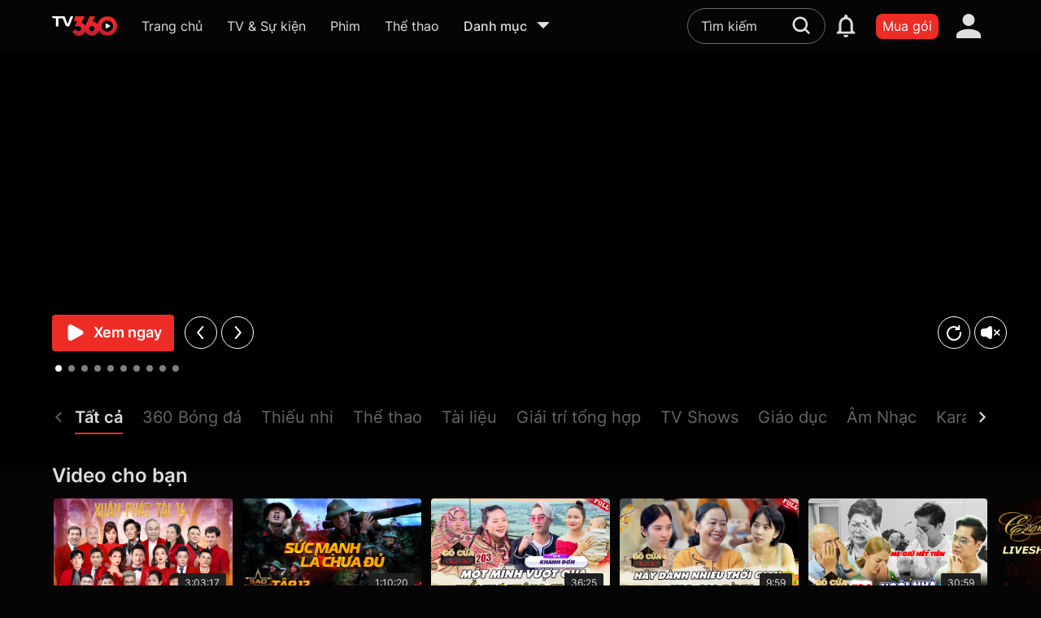

--- FILE ---
content_type: text/html; charset=utf-8
request_url: https://tv360.vn/videos
body_size: 179738
content:
<!DOCTYPE html><html lang="vi"><head><link rel="dns-prefetch" href="https://www.googletagmanager.com"/><link rel="dns-prefetch" href="https://analytics.google.com"/><link rel="dns-prefetch" href="https://img-zlr1.tv360.vn"/><link rel="dns-prefetch" href="https://td.doubleclick.net"/><link rel="dns-prefetch" href="https://www.google.com.vn"/><script defer="">(function(w,d,s,l,i){w[l]=w[l]||[];w[l].push({'gtm.start':
                                new Date().getTime(),event:'gtm.js'});var f=d.getElementsByTagName(s)[0],
                                j=d.createElement(s),dl=l!='dataLayer'?'&l='+l:'';j.defer=true;j.src=
                                'https://www.googletagmanager.com/gtm.js?id='+i+dl;f.parentNode.insertBefore(j,f);
                                })(window,document,'script','dataLayer','GTM-MGSDP45')</script><link rel="apple-touch-icon" sizes="180x180" href="https://img-zlr2.tv360.vn/tv360-static/static/web/favicon/apple-touch-icon.png"/><link rel="icon" type="image/png" sizes="32x32" href="https://img-zlr2.tv360.vn/tv360-static/static/web/favicon/vi/32x32.png"/><link rel="icon" type="image/png" sizes="16x16" href="https://img-zlr2.tv360.vn/tv360-static/static/web/favicon/vi/16x16.png"/><link rel="manifest" href="https://img-zlr2.tv360.vn/tv360-static/static/web/site.webmanifest"/><meta charSet="utf-8"/><meta name="facebook-domain-verification" content="ujyx78ls6jpp0dbz9oqy356o9tr5ni"/><meta name="viewport" content="width=device-width,initial-scale=1"/><link rel="canonical" href="https://tv360.vn/videos"/><meta name="format-detection" content="telephone=no"/><meta name="theme-color" content="#ffffff"/><meta name="description" content="TV360 - Xem truyền hình trực tuyến, bóng đá C1, C2, Bundesliga độc quyền, kho phim song song Hàn, Trung, phim chiếu rạp, hoạt hình, Anime và hàng ngàn nội dung hấp dẫn khác"/><meta name="keywords" content="Phim hành động, phim HD, VTV1, VTV2, VTV3, VTV6, K+, HTV, Thể Thao, Truyền Hình Trực Tuyến, Bóng Đá, Phim Hàn Quốc, Phim Trung Quốc, Ngoại hạng Anh, xem tivi miễn phí Data 4G"/><meta property="og:site_name" content="TV360.VN"/><meta property="og:rich_attachment" content="true"/><meta property="article:publisher" content="https://www.facebook.com/TV360-101241988440218"/><meta property="og:type" content="website"/><meta property="og:image" content="https://img-zlr1.tv360.vn/tv360-static/static/images/app_download_og_img_29042025.jpg"/><meta property="og:image:type" content="image/png"/><meta property="og:image:alt" content="TV360 – Xem truyền hình, thể thao C1, C2, kho phim bom tấn, TV show, Anime"/><meta property="og:url" content="https://tv360.vn/videos"/><meta property="og:title" content="TV360 – Xem truyền hình, thể thao C1, C2, kho phim bom tấn, TV show, Anime"/><meta property="og:description" content="TV360 - Xem truyền hình trực tuyến, bóng đá C1, C2, Bundesliga độc quyền, kho phim song song Hàn, Trung, phim chiếu rạp, hoạt hình, Anime và hàng ngàn nội dung hấp dẫn khác"/><meta content="INDEX,FOLLOW" name="robots"/><script type="application/ld+json">{
  "@context": "https://schema.org",
  "@type": "Organization",
  "name": "TV360",
  "alternateName": "Xem truyền hình trực tuyến, các kênh K+, kho phim HD đặc sắc",
  "url": "https://tv360.vn/",
  "logo": "https://img-zlr2.tv360.vn/tv360-static/static/web/images/logo_new.svg",
  "sameAs": [
    "https://www.facebook.com/tv360vt/",
    "https://www.youtube.com/@tv360vtt"
  ]
}</script><script type="application/ld+json">{
  "@context": "https://schema.org",
  "@type": "LocalBusiness",
  "name": "TV360",
  "image": "https://img-zlr2.tv360.vn/tv360-static/static/web/images/logo_new.svg",
  "@id": "",
  "url": "https://tv360.vn/",
  "telephone": "18008119",
  "address": {
    "@type": "PostalAddress",
    "streetAddress": "1 Giang Văn Minh Street",
    "addressLocality": "Hanoi",
    "postalCode": "11300",
    "addressCountry": "VN"
  },
  "geo": {
    "@type": "GeoCoordinates",
    "latitude": 21.0297634,
    "longitude": 105.8271041
  },
  "openingHoursSpecification": {
    "@type": "OpeningHoursSpecification",
    "dayOfWeek": [
      "Monday",
      "Tuesday",
      "Wednesday",
      "Thursday",
      "Friday",
      "Saturday",
      "Sunday"
    ],
    "opens": "00:00",
    "closes": "23:59"
  },
  "sameAs": [
    "https://www.facebook.com/tv360vt/",
    "https://www.youtube.com/@tv360vtt"
  ] 
}</script><title>Video | Tất cả</title><script type="application/ld+json">{"@context":"https://schema.org/","@type":"BreadcrumbList","itemListElement":[{"@type":"ListItem","position":1,"item":{"@id":"https://tv360.vn","name":"Trang chủ"}},{"@type":"ListItem","position":2,"item":{"@id":"","name":"Video | Tất cả"}}]}</script><script type="application/ld+json">{"@context":"http://schema.org","@type":"ItemList","itemListElement":[{"@type":"ListItem","position":1,"url":"https://tv360.vn/video/9-thang-9-thang-rjv?v=1454786&col=7424&sect=VOD&page=home_vod&tab=0"},{"@type":"ListItem","position":2,"url":"https://tv360.vn/video/i-am-sorry-vpb?v=1454783&col=7424&sect=VOD&page=home_vod&tab=0"},{"@type":"ListItem","position":3,"url":"https://tv360.vn/video/hoa-mi-mua-hoa-ay-iyx?v=1454780&col=7424&sect=VOD&page=home_vod&tab=0"},{"@type":"ListItem","position":4,"url":"https://tv360.vn/video/doc-am-visualizer-4k-mkk?v=1454777&col=7424&sect=VOD&page=home_vod&tab=0"},{"@type":"ListItem","position":5,"url":"https://tv360.vn/video/pink-candy-chrismast-christmas-song-noel-2025-happy-new-year-2026-aon?v=1454768&col=7424&sect=VOD&page=home_vod&tab=0"},{"@type":"ListItem","position":6,"url":"https://tv360.vn/video/the-last-light-of-the-nile-visualizer-4k-qvw?v=1454765&col=7424&sect=VOD&page=home_vod&tab=0"},{"@type":"ListItem","position":7,"url":"https://tv360.vn/video/ganh-nang-em-mang-jmj?v=1454762&col=7424&sect=VOD&page=home_vod&tab=0"},{"@type":"ListItem","position":8,"url":"https://tv360.vn/video/ga-kho-woo?v=1454759&col=7424&sect=VOD&page=home_vod&tab=0"},{"@type":"ListItem","position":9,"url":"https://tv360.vn/video/em-va-nhung-vi-sao-ukn?v=1454756&col=7424&sect=VOD&page=home_vod&tab=0"},{"@type":"ListItem","position":10,"url":"https://tv360.vn/video/cute-reindeer-girl-aml?v=1454753&col=7424&sect=VOD&page=home_vod&tab=0"},{"@type":"ListItem","position":11,"url":"https://tv360.vn/video/co-tieng-dem-roi-cbc?v=1454750&col=7424&sect=VOD&page=home_vod&tab=0"},{"@type":"ListItem","position":12,"url":"https://tv360.vn/video/anh-da-tinh-lkx?v=1454747&col=7424&sect=VOD&page=home_vod&tab=0"},{"@type":"ListItem","position":13,"url":"https://tv360.vn/video/sao-nhap-ngu-2024-tap-1-thuy-tien-dj-mie-hoang-so-phat-khoc-phao-va-uyen-an-gay-bat-ngo-lon?v=1248332&col=3856&sect=VOD&page=home_vod&tab=0"},{"@type":"ListItem","position":14,"url":"https://tv360.vn/video/cuoi-2-lan-cung-mot-nguoi-chong-ba-noi-u50-van-khong-co-hanh-phuc-vi-qua-ham-hoc-bmhh-1007?v=1172614&col=3856&sect=VOD&page=home_vod&tab=0"},{"@type":"ListItem","position":15,"url":"https://tv360.vn/video/ca-sy-mat-na-mua-2-tap-1?v=1236823&col=3856&sect=VOD&page=home_vod&tab=0"},{"@type":"ListItem","position":16,"url":"https://tv360.vn/video/rap-viet-mua-3-tap-1?v=1185085&col=3856&sect=VOD&page=home_vod&tab=0"},{"@type":"ListItem","position":17,"url":"https://tv360.vn/video/chang-trai-bat-khoc-nuc-no-di-tim-vo-theo-tam-nguyen-cuoi-doi-cua-nguoi-cha-mac-ung-thu-ban-muon-hen-ho-2024-tap-969?v=1103176&col=3856&sect=VOD&page=home_vod&tab=0"},{"@type":"ListItem","position":18,"url":"https://tv360.vn/video/xuan-phat-tai-so-15?v=1319803&col=3856&sect=VOD&page=home_vod&tab=0"},{"@type":"ListItem","position":19,"url":"https://tv360.vn/video/tet-van-loc-2025?v=1315297&col=3856&sect=VOD&page=home_vod&tab=0"},{"@type":"ListItem","position":20,"url":"https://tv360.vn/video/chuong-trinh-xuan-phat-tai-so-14?v=1107199&col=3856&sect=VOD&page=home_vod&tab=0"},{"@type":"ListItem","position":21,"url":"https://tv360.vn/video/tet-van-loc-2024?v=1318405&col=3856&sect=VOD&page=home_vod&tab=0"},{"@type":"ListItem","position":22,"url":"https://tv360.vn/video/sau-loi-tu-khuoc-tung-duong?v=1247237&col=3856&sect=VOD&page=home_vod&tab=0"},{"@type":"ListItem","position":23,"url":"https://tv360.vn/video/mo-cua-ra-don-tet?v=1106236&col=3856&sect=VOD&page=home_vod&tab=0"},{"@type":"ListItem","position":24,"url":"https://tv360.vn/video/tao-quan-tien-truyen-2023-gia-dinh-tao-gom-chuyen-len-troi?v=930766&col=3856&sect=VOD&page=home_vod&tab=0"},{"@type":"ListItem","position":25,"url":"https://tv360.vn/video/truc-nhan-dai-nhac-hoi-viettel-y-fest-2025-irg?v=1433434&col=7357&sect=VOD&page=home_vod&tab=0"},{"@type":"ListItem","position":26,"url":"https://tv360.vn/video/soobin-dai-nhac-hoi-viettel-y-fest-2025-inq?v=1432819&col=7357&sect=VOD&page=home_vod&tab=0"},{"@type":"ListItem","position":27,"url":"https://tv360.vn/video/duong-domic-ytd?v=1432507&col=7357&sect=VOD&page=home_vod&tab=0"},{"@type":"ListItem","position":28,"url":"https://tv360.vn/video/vu-cat-tuong-dai-nhac-hoi-viettel-y-fest-2025-hol?v=1432297&col=7357&sect=VOD&page=home_vod&tab=0"},{"@type":"ListItem","position":29,"url":"https://tv360.vn/video/lyly-anh-tu-dai-nhac-hoi-viettel-y-fest-wiv?v=1431424&col=7357&sect=VOD&page=home_vod&tab=0"},{"@type":"ListItem","position":30,"url":"https://tv360.vn/video/tan-the-tien-truyen-fel?v=1427989&col=7342&sect=VOD&page=home_vod&tab=0"},{"@type":"ListItem","position":31,"url":"https://tv360.vn/video/co-tho-co-thieng-tjx?v=1427992&col=7342&sect=VOD&page=home_vod&tab=0"},{"@type":"ListItem","position":32,"url":"https://tv360.vn/video/yeu-kieu-tap-1-vrt?v=1427995&col=7342&sect=VOD&page=home_vod&tab=0"},{"@type":"ListItem","position":33,"url":"https://tv360.vn/video/yeu-kieu-tap-2-vmk?v=1427998&col=7342&sect=VOD&page=home_vod&tab=0"},{"@type":"ListItem","position":34,"url":"https://tv360.vn/video/yeu-kieu-tap-3-bxv?v=1428001&col=7342&sect=VOD&page=home_vod&tab=0"},{"@type":"ListItem","position":35,"url":"https://tv360.vn/video/dai-hiep-tap-1-vzz?v=1455800&col=7342&sect=VOD&page=home_vod&tab=0"},{"@type":"ListItem","position":36,"url":"https://tv360.vn/video/dai-hiep-tap-2-rxq?v=1456790&col=7342&sect=VOD&page=home_vod&tab=0"},{"@type":"ListItem","position":37,"url":"https://tv360.vn/video/dai-hiep-tap-3-ybz?v=1456793&col=7342&sect=VOD&page=home_vod&tab=0"},{"@type":"ListItem","position":38,"url":"https://tv360.vn/video/dai-hiep-tap-4-flp?v=1456796&col=7342&sect=VOD&page=home_vod&tab=0"},{"@type":"ListItem","position":39,"url":"https://tv360.vn/video/dai-hiep-tap-5-qpn?v=1456799&col=7342&sect=VOD&page=home_vod&tab=0"},{"@type":"ListItem","position":40,"url":"https://tv360.vn/video/dich-vu-quy-su-tap-1-yva?v=1455803&col=7342&sect=VOD&page=home_vod&tab=0"},{"@type":"ListItem","position":41,"url":"https://tv360.vn/video/dich-vu-quy-su-tap-2-hww?v=1456802&col=7342&sect=VOD&page=home_vod&tab=0"},{"@type":"ListItem","position":42,"url":"https://tv360.vn/video/w-challenge-thu-thach-tieng-anh-sieu-toc-adn?v=1428073&col=4993&sect=VOD&page=home_vod&tab=0"},{"@type":"ListItem","position":43,"url":"https://tv360.vn/video/w-board-top-5-su-kien-cuc-hot-quoc-khanh-2-9-bif?v=1428067&col=4993&sect=VOD&page=home_vod&tab=0"},{"@type":"ListItem","position":44,"url":"https://tv360.vn/video/w-challenge-thu-thach-doan-ten-dong-doi-cua-ronaldo-messi?v=1428061&col=4993&sect=VOD&page=home_vod&tab=0"},{"@type":"ListItem","position":45,"url":"https://tv360.vn/video/w-challenge-thu-thach-kham-pha-vu-tru-dong-vat-akt?v=1428043&col=4993&sect=VOD&page=home_vod&tab=0"},{"@type":"ListItem","position":46,"url":"https://tv360.vn/video/w-challenge-thu-thach-lich-su-viet-nam?v=1428037&col=4993&sect=VOD&page=home_vod&tab=0"},{"@type":"ListItem","position":47,"url":"https://tv360.vn/video/w-challenge-thu-thach-doan-ten-cac-bo-phim?v=1387633&col=4993&sect=VOD&page=home_vod&tab=0"},{"@type":"ListItem","position":48,"url":"https://tv360.vn/video/w-challenge-doan-ten-cac-huyen-thoai-bong-da?v=1387630&col=4993&sect=VOD&page=home_vod&tab=0"},{"@type":"ListItem","position":49,"url":"https://tv360.vn/video/w-challenge-ban-co-biet-ho-la-ai-tai-nang-tre-tu-nhung-clb-manh-nhat-the-gioi?v=1363414&col=4993&sect=VOD&page=home_vod&tab=0"},{"@type":"ListItem","position":50,"url":"https://tv360.vn/video/w-challenge-thu-thach-nhin-hinh-doan-ten-cau-thu-nhi?v=1359589&col=4993&sect=VOD&page=home_vod&tab=0"},{"@type":"ListItem","position":51,"url":"https://tv360.vn/video/w-challenge-thu-thach-sieu-anh-hung-marvel?v=1359580&col=4993&sect=VOD&page=home_vod&tab=0"},{"@type":"ListItem","position":52,"url":"https://tv360.vn/video/w-challenge-doan-logo-doi-tuyen-quoc-gia-chau-au?v=1359583&col=4993&sect=VOD&page=home_vod&tab=0"},{"@type":"ListItem","position":53,"url":"https://tv360.vn/video/w-challenge-thu-thach-bong-da-cung-nha-bao-truong-anh-ngoc?v=1359577&col=4993&sect=VOD&page=home_vod&tab=0"},{"@type":"ListItem","position":54,"url":"https://tv360.vn/video/w-why-bay-12-000-km-khong-nghi-chim-di-cu-dinh-huong-kieu-gi-tbp?v=1428115&col=4996&sect=VOD&page=home_vod&tab=0"},{"@type":"ListItem","position":55,"url":"https://tv360.vn/video/w-why-gau-truc-do-da-gay-hieu-nham-cho-ca-the-gioi-nhu-the-nao-ftk?v=1428100&col=4996&sect=VOD&page=home_vod&tab=0"},{"@type":"ListItem","position":56,"url":"https://tv360.vn/video/w-why-5-cuoc-dieu-binh-hoanh-trang-nhat-the-gioi-phan-biet-dieu-binh-duyet-binh-dieu-hanh-bib?v=1428070&col=4996&sect=VOD&page=home_vod&tab=0"},{"@type":"ListItem","position":57,"url":"https://tv360.vn/video/w-why-neu-thien-thach-lai-roi-chuyen-gi-se-xay-ra-wvk?v=1428052&col=4996&sect=VOD&page=home_vod&tab=0"},{"@type":"ListItem","position":58,"url":"https://tv360.vn/video/w-why-bi-an-noi-sau-nhat-hanh-tinh-ranh-mariana-co-gi-uwm?v=1428046&col=4996&sect=VOD&page=home_vod&tab=0"},{"@type":"ListItem","position":59,"url":"https://tv360.vn/video/w-why-khong-phai-sahara-day-moi-la-noi-nong-nhat-trai-dat-kfw?v=1428031&col=4996&sect=VOD&page=home_vod&tab=0"},{"@type":"ListItem","position":60,"url":"https://tv360.vn/video/w-why-dan-khi-tai-dieu-binh-khung-khiep-co-nao-bmq?v=1428064&col=4996&sect=VOD&page=home_vod&tab=0"},{"@type":"ListItem","position":61,"url":"https://tv360.vn/video/su-that-dang-sau-nhung-vu-mat-tich-kinh-hoang-o-tam-giac-quy-bermuda?v=1428058&col=4996&sect=VOD&page=home_vod&tab=0"},{"@type":"ListItem","position":62,"url":"https://tv360.vn/video/megalodon-sieu-ca-map-khong-lo-da-tuyet-chung-hay-van-an-minh-duoi-dai-duong?v=1427986&col=4996&sect=VOD&page=home_vod&tab=0"},{"@type":"ListItem","position":63,"url":"https://tv360.vn/video/w-why-avengers-co-that-nhung-nhiem-vu-cua-ho-ky-la-hon-ban-tuong?v=1363408&col=4996&sect=VOD&page=home_vod&tab=0"},{"@type":"ListItem","position":64,"url":"https://tv360.vn/video/w-why-sua-khong-nao-nhung-vo-cung-thong-minh-sua-bat-tu?v=1359586&col=4996&sect=VOD&page=home_vod&tab=0"},{"@type":"ListItem","position":65,"url":"https://tv360.vn/video/w-why-nhung-bo-toc-ky-la-nhat-tren-the-gioi?v=1359574&col=4996&sect=VOD&page=home_vod&tab=0"},{"@type":"ListItem","position":66,"url":"https://tv360.vn/video/w-who-am-i-khanh-ngoc-giai-10-toan-international-kangaroo-math-contest-oib?v=1428121&col=4999&sect=VOD&page=home_vod&tab=0"},{"@type":"ListItem","position":67,"url":"https://tv360.vn/video/w-teen-tuc-bao-matmo-tien-thang-vao-mien-bac-azk?v=1428118&col=4999&sect=VOD&page=home_vod&tab=0"},{"@type":"ListItem","position":68,"url":"https://tv360.vn/video/w-who-am-i-mai-chi-on-luyen-5-ngay-de-co-giai-nhi-mon-giao-duc-cong-dan-ky-thi-olympic-cap-quan-fju?v=1428103&col=4999&sect=VOD&page=home_vod&tab=0"},{"@type":"ListItem","position":69,"url":"https://tv360.vn/video/w-teen-tuc-khi-long-yeu-nuoc-cat-len-thanh-giai-dieu?v=1428055&col=4999&sect=VOD&page=home_vod&tab=0"},{"@type":"ListItem","position":70,"url":"https://tv360.vn/video/w-teen-tuc-genz-nghi-gi-ve-bds-ban-do-sao?v=1428049&col=4999&sect=VOD&page=home_vod&tab=0"},{"@type":"ListItem","position":71,"url":"https://tv360.vn/video/w-who-am-i-the-dreamer?v=1428040&col=4999&sect=VOD&page=home_vod&tab=0"},{"@type":"ListItem","position":72,"url":"https://tv360.vn/video/w-teen-tuc-covid-19-dang-bung-phat-tro-lai-ban-can-biet-dieu-nay-jak?v=1428034&col=4999&sect=VOD&page=home_vod&tab=0"},{"@type":"ListItem","position":73,"url":"https://tv360.vn/video/w-talk-thang-hanh-dong-vi-cong-dong-lgbt-hoc-sinh-cap-3-nghi-gi?v=1363411&col=4999&sect=VOD&page=home_vod&tab=0"},{"@type":"ListItem","position":74,"url":"https://tv360.vn/video/w-who-am-i-hoa-bao?v=1359592&col=4999&sect=VOD&page=home_vod&tab=0"},{"@type":"ListItem","position":75,"url":"https://tv360.vn/video/w-teen-tuc-dai-le-ky-niem-50-nam-ngay-giai-phong-mien-nam?v=1359412&col=4999&sect=VOD&page=home_vod&tab=0"},{"@type":"ListItem","position":76,"url":"https://tv360.vn/video/w-teen-tuc-gan-400-trieu-suyt-mat-vi-cong-an-gia?v=1349053&col=4999&sect=VOD&page=home_vod&tab=0"},{"@type":"ListItem","position":77,"url":"https://tv360.vn/video/w-talk-ai-moi-la-nguoi-noi-doi?v=1344490&col=4999&sect=VOD&page=home_vod&tab=0"},{"@type":"ListItem","position":78,"url":"https://tv360.vn/video/cuoi-2-lan-cung-mot-nguoi-chong-ba-noi-u50-van-khong-co-hanh-phuc-vi-qua-ham-hoc-bmhh-1007?v=1172614&col=4033&sect=VOD&page=home_vod&tab=0"},{"@type":"ListItem","position":79,"url":"https://tv360.vn/video/co-gai-22-tuoi-gay-bao-mang-vi-hen-ho-chang-ky-su-luong-100-trieu-ban-muon-hen-ho-tap-974?v=1107865&col=4033&sect=VOD&page=home_vod&tab=0"},{"@type":"ListItem","position":80,"url":"https://tv360.vn/video/chang-trai-bat-khoc-nuc-no-di-tim-vo-theo-tam-nguyen-cuoi-doi-cua-nguoi-cha-mac-ung-thu-ban-muon-hen-ho-2024-tap-969?v=1103176&col=4033&sect=VOD&page=home_vod&tab=0"},{"@type":"ListItem","position":81,"url":"https://tv360.vn/video/mai-dora-van-tung-cap-vo-chong-mon-dang-ho-doi-trong-lang-esports-vo-chong-son-tap-546?v=1107976&col=4033&sect=VOD&page=home_vod&tab=0"},{"@type":"ListItem","position":82,"url":"https://tv360.vn/video/ca-si-khanh-don-co-don-voi-tuoi-tho-khong-cha-me-truong-thanh-tu-nhung-scandal-trong-qua-khu-go-cua-tham-nha-tap-203?v=1109104&col=4033&sect=VOD&page=home_vod&tab=0"},{"@type":"ListItem","position":83,"url":"https://tv360.vn/video/gai-xinh-hen-ho-duong-pho-ngai-do-mat-khi-gap-dung-gu-good-boy-hen-an-trua-tap-414?v=1109476&col=4033&sect=VOD&page=home_vod&tab=0"},{"@type":"ListItem","position":84,"url":"https://tv360.vn/video/nam-em-nam-anh-tiec-nuoi-vi-chua-danh-nhieu-thoi-gian-cho-me-bua-com-gia-dinh-phan-2?v=1108609&col=4033&sect=VOD&page=home_vod&tab=0"},{"@type":"ListItem","position":85,"url":"https://tv360.vn/video/chang-dai-gia-mang-700-trieu-di-hen-ho-khien-cat-tuong-quyen-linh-ha-hoc-mom-bmhh-tap-45?v=1102153&col=4033&sect=VOD&page=home_vod&tab=0"},{"@type":"ListItem","position":86,"url":"https://tv360.vn/video/ca-gia-dinh-khoc-nuc-no-tren-san-khau-ban-muon-hen-ho-khi-co-gai-dong-y-hen-ho-bmhh-tap-482?v=1102144&col=4033&sect=VOD&page=home_vod&tab=0"},{"@type":"ListItem","position":87,"url":"https://tv360.vn/video/song-trong-nha-400-ty-ca-si-ngoc-son-cui-dau-om-mat-khoc-nuc-no-vi-co-don-go-cua-tham-nha-tap-24?v=1105270&col=4033&sect=VOD&page=home_vod&tab=0"},{"@type":"ListItem","position":88,"url":"https://tv360.vn/video/trai-tre-trau-bi-vach-tran-do-anh-biet-em-la-ai-ngoi-nha-chung-love-house-mua-18-tap-5?v=1103140&col=4033&sect=VOD&page=home_vod&tab=0"},{"@type":"ListItem","position":89,"url":"https://tv360.vn/video/du-hanh-ky-uc-2-lan-lon-kiem-tien-o-tuoi-u90-nghe-si-hong-sap-duoc-mc-quyen-linh-tang-qua-bat-ngo?v=1251773&col=4033&sect=VOD&page=home_vod&tab=0"},{"@type":"ListItem","position":90,"url":"https://tv360.vn/video/sao-nhap-ngu-2025-tap-10-tri-luc-song-hanh-fdx?v=1416406&col=1765&sect=VOD&page=home_vod&tab=0"},{"@type":"ListItem","position":91,"url":"https://tv360.vn/video/sao-nhap-ngu-2025-hau-truong-doc-quyen-tap-8-dieu-nhi-hung-huc-chay-theo-xe-tang-rmd?v=1411897&col=1765&sect=VOD&page=home_vod&tab=0"},{"@type":"ListItem","position":92,"url":"https://tv360.vn/video/sao-nhap-ngu-2025-hau-truong-doc-quyen-tap-7-goc-khuat-cua-linh-ngoc-dam-va-minh-tu-xan?v=1408876&col=1765&sect=VOD&page=home_vod&tab=0"},{"@type":"ListItem","position":93,"url":"https://tv360.vn/video/sao-nhap-ngu-2025-best-cut-doc-quyen-tap-6-hau-hoang-keu-oi-doi-oi-truoc-cu-dam-sam-set-cua-trang-phap-mld?v=1407460&col=1765&sect=VOD&page=home_vod&tab=0"},{"@type":"ListItem","position":94,"url":"https://tv360.vn/video/sao-nhap-ngu-2025-best-cut-tap-6-dieu-nhi-tiet-lo-so-can-cua-ninh-duong-lan-ngoc-lgb?v=1407463&col=1765&sect=VOD&page=home_vod&tab=0"},{"@type":"ListItem","position":95,"url":"https://tv360.vn/video/sao-nhap-ngu-2025-hau-truong-doc-quyen-tap-6-mac-van-khoa-thoat-chet-tu-ho-cat-njw?v=1406923&col=1765&sect=VOD&page=home_vod&tab=0"},{"@type":"ListItem","position":96,"url":"https://tv360.vn/video/sao-nhap-ngu-2025-best-cut-tap-6-hoa-minzy-bat-ngo-vang-mat-eug?v=1406920&col=1765&sect=VOD&page=home_vod&tab=0"},{"@type":"ListItem","position":97,"url":"https://tv360.vn/video/sao-nhap-ngu-2025-best-cut-tap-5-dieu-nhi-lo-lang-ve-doi-thu-dan-sao-nghiem-tuc-tap-luyen-vo-ino?v=1406917&col=1765&sect=VOD&page=home_vod&tab=0"},{"@type":"ListItem","position":98,"url":"https://tv360.vn/video/sao-nhap-ngu-2025-best-cut-tap-5-hai-dang-doo-huynh-anh-chi-pu-du-day-dat-ket-qua-khong-ngo-toi-enl?v=1406914&col=1765&sect=VOD&page=home_vod&tab=0"},{"@type":"ListItem","position":99,"url":"https://tv360.vn/video/sao-nhap-ngu-2025-hau-truong-doc-quyen-tap-5-tim-so-hai-truoc-thu-thach-boi-cfh?v=1406581&col=1765&sect=VOD&page=home_vod&tab=0"},{"@type":"ListItem","position":100,"url":"https://tv360.vn/video/concert-sao-nhap-ngu-hau-truong-doc-quyen-jun-pham-bui-cong-nam-va-nguyen-hung-maydays-phieu-cung-phep-mau-rnm?v=1406578&col=1765&sect=VOD&page=home_vod&tab=0"},{"@type":"ListItem","position":101,"url":"https://tv360.vn/video/sao-nhap-ngu-2025-tap-6-doan-ket-hiep-dong-vjs?v=1405324&col=1765&sect=VOD&page=home_vod&tab=0"}]}</script><meta name="next-head-count" content="24"/><link rel="preload" href="https://static-zlr.tv360.vn/web/2.0.0-e6f174ccd/_next/static/css/01e9def418e54b5b091f81d954805b62f09d8ee0_CSS.6d8ec84d.chunk.css" as="style"/><link rel="stylesheet" href="https://static-zlr.tv360.vn/web/2.0.0-e6f174ccd/_next/static/css/01e9def418e54b5b091f81d954805b62f09d8ee0_CSS.6d8ec84d.chunk.css" data-n-g=""/><link rel="preload" href="https://static-zlr.tv360.vn/web/2.0.0-e6f174ccd/_next/static/css/styles.62044e9c.chunk.css" as="style"/><link rel="stylesheet" href="https://static-zlr.tv360.vn/web/2.0.0-e6f174ccd/_next/static/css/styles.62044e9c.chunk.css" data-n-g=""/><noscript data-n-css=""></noscript><link rel="preload" href="https://static-zlr.tv360.vn/web/2.0.0-e6f174ccd/_next/static/chunks/main-5c2f8bcb6caeeda1fe2b.js" as="script"/><link rel="preload" href="https://static-zlr.tv360.vn/web/2.0.0-e6f174ccd/_next/static/chunks/webpack-1de4758e63ef8372b7de.js" as="script"/><link rel="preload" href="https://static-zlr.tv360.vn/web/2.0.0-e6f174ccd/_next/static/chunks/framework.4364463634f49757f0a4.js" as="script"/><link rel="preload" href="https://static-zlr.tv360.vn/web/2.0.0-e6f174ccd/_next/static/chunks/413057b3.73d2ce9fb8799e8ceff7.js" as="script"/><link rel="preload" href="https://static-zlr.tv360.vn/web/2.0.0-e6f174ccd/_next/static/chunks/d6e1aeb5.81f12ec22fef121fb3a1.js" as="script"/><link rel="preload" href="https://static-zlr.tv360.vn/web/2.0.0-e6f174ccd/_next/static/chunks/2edb282b.68daa6f056048da95553.js" as="script"/><link rel="preload" href="https://static-zlr.tv360.vn/web/2.0.0-e6f174ccd/_next/static/chunks/commons.38412bd0424018bc5cb1.js" as="script"/><link rel="preload" href="https://static-zlr.tv360.vn/web/2.0.0-e6f174ccd/_next/static/chunks/8da592948849343fdf89a82c61be12626c3c2fc8.ca00f6c665bc89e3ba67.js" as="script"/><link rel="preload" href="https://static-zlr.tv360.vn/web/2.0.0-e6f174ccd/_next/static/chunks/fc09193fbb2cf003cb19391a097b8ffd1dbbfabf.175ddbd6f1134dd1b9b3.js" as="script"/><link rel="preload" href="https://static-zlr.tv360.vn/web/2.0.0-e6f174ccd/_next/static/chunks/e907bfbdb2dd5f28c2fd13b8a8ac7d8162dba24f.c1f2da2d035dfbc32cb6.js" as="script"/><link rel="preload" href="https://static-zlr.tv360.vn/web/2.0.0-e6f174ccd/_next/static/chunks/d140871b8ea2b0e875db75134fb89fc8eb6e4a2e.983bdbffe21f008aa99a.js" as="script"/><link rel="preload" href="https://static-zlr.tv360.vn/web/2.0.0-e6f174ccd/_next/static/chunks/443d7aa9f65070378fe8f2b7e38b48f53b336320.6aab9dde587d243be013.js" as="script"/><link rel="preload" href="https://static-zlr.tv360.vn/web/2.0.0-e6f174ccd/_next/static/chunks/ab62fab1d3aaddbf1b0e9fb418a19f52101c4cfa.66b2fea6d483a44385da.js" as="script"/><link rel="preload" href="https://static-zlr.tv360.vn/web/2.0.0-e6f174ccd/_next/static/chunks/01e9def418e54b5b091f81d954805b62f09d8ee0.d4b48eff9a98aa93b833.js" as="script"/><link rel="preload" href="https://static-zlr.tv360.vn/web/2.0.0-e6f174ccd/_next/static/chunks/01e9def418e54b5b091f81d954805b62f09d8ee0_CSS.f6584926f1188e1b5b3e.js" as="script"/><link rel="preload" href="https://static-zlr.tv360.vn/web/2.0.0-e6f174ccd/_next/static/chunks/be00b90746740d798a59d927bf6c4ffc92eb22ad.c97fd56723305c3cda6f.js" as="script"/><link rel="preload" href="https://static-zlr.tv360.vn/web/2.0.0-e6f174ccd/_next/static/chunks/styles.04d39dbaeab46e577e8f.js" as="script"/><link rel="preload" href="https://static-zlr.tv360.vn/web/2.0.0-e6f174ccd/_next/static/chunks/pages/_app-6474bbc67027532dbdae.js" as="script"/><link rel="preload" href="https://static-zlr.tv360.vn/web/2.0.0-e6f174ccd/_next/static/chunks/73a27ef27e0f490596d003ab25ca734fe7ed0b41.c5203a0a02fdc890947f.js" as="script"/><link rel="preload" href="https://static-zlr.tv360.vn/web/2.0.0-e6f174ccd/_next/static/chunks/7bfd4f8f2c1b5345e87bc36978f8ca3529fcc9aa.8f4e3b6a13587c621f52.js" as="script"/><link rel="preload" href="https://static-zlr.tv360.vn/web/2.0.0-e6f174ccd/_next/static/chunks/ae7bcffaeb4d64eb590a87d528ea6ed4d7a6b1ba.1b25163d4f3adc717720.js" as="script"/><link rel="preload" href="https://static-zlr.tv360.vn/web/2.0.0-e6f174ccd/_next/static/chunks/pages/videos-f51432eea6b1a64fb0bc.js" as="script"/><style data-emotion-css=""></style></head><body><noscript><iframe src="https://www.googletagmanager.com/ns.html?id=GTM-MGSDP45" height="0" width="0" style="display:none,;visibility:hidden"></iframe></noscript><script>
                            window.addEventListener("load", function(){
                                if (window.location.protocol === "http:") {
                                    window.location.replace("https:" + location.href.substring(window.location.protocol.length));
                                }
                            });
                    </script><div id="__next"><style data-emotion-css="vi8h6r">body{color:text;background-color:var(--theme-ui-colors-background,#050505);}</style><style data-emotion-css="1d7m1w5">*{box-sizing:border-box;}body{margin:0;}</style><style data-emotion-css="1l2vhuf">.css-1l2vhuf{box-sizing:border-box;margin:0;min-width:0;background-color:var(--theme-ui-colors-background,#050505);min-height:100vh;overflow:hidden;-webkit-flex-direction:column;-ms-flex-direction:column;flex-direction:column;display:-webkit-box;display:-webkit-flex;display:-ms-flexbox;display:flex;}</style><div class="css-1l2vhuf"><style data-emotion-css="ltglwd">.css-ltglwd{box-sizing:border-box;margin:0;min-width:0;position:fixed;top:0;left:0;right:0;z-index:21;}</style><div class="css-ltglwd"><style data-emotion-css="4tb6gx">.css-4tb6gx{box-sizing:border-box;margin:0;min-width:0;background-color:var(--theme-ui-colors-background,#050505);-webkit-box-pack:center;-webkit-justify-content:center;-ms-flex-pack:center;justify-content:center;display:-webkit-box;display:-webkit-flex;display:-ms-flexbox;display:flex;}</style><div id="menuHeader" class="css-4tb6gx"><style data-emotion-css="wrfowe">.css-wrfowe{box-sizing:border-box;margin:0;min-width:0;height:6.4rem;-webkit-align-items:center;-webkit-box-align:center;-ms-flex-align:center;align-items:center;-webkit-box-pack:justify;-webkit-justify-content:space-between;-ms-flex-pack:justify;justify-content:space-between;-webkit-flex:1;-ms-flex:1;flex:1;padding-left:5%;padding-right:5%;display:-webkit-box;display:-webkit-flex;display:-ms-flexbox;display:flex;}@media screen and (min-width:1441px){.css-wrfowe{padding-left:80px;padding-right:80px;}}</style><div class="css-wrfowe"><style data-emotion-css="11vy3kb">.css-11vy3kb{box-sizing:border-box;margin:0;min-width:0;display:-webkit-box;display:-webkit-flex;display:-ms-flexbox;display:flex;-webkit-box-pack:left;-webkit-justify-content:left;-ms-flex-pack:left;justify-content:left;-webkit-align-items:center;-webkit-box-align:center;-ms-flex-align:center;align-items:center;}</style><div class="css-11vy3kb"><style data-emotion-css="hsoafg">.css-hsoafg{box-sizing:border-box;margin:0;min-width:0;display:block;position:relative;margin-right:10px;cursor:pointer;height:32px;width:32px;}@media screen and (min-width:501px){.css-hsoafg{display:block;}}@media screen and (min-width:801px){.css-hsoafg{display:block;}}@media screen and (min-width:1101px){.css-hsoafg{display:none;}}.css-hsoafg svg{height:100%;width:100%;}</style><div class="css-hsoafg"><svg width="24" height="24" viewBox="0 0 24 24" fill="none"><path d="M20.5 7h-17a.5.5 0 01-.5-.5v-1a.5.5 0 01.5-.5h17a.5.5 0 01.5.5v1a.5.5 0 01-.5.5zM15 12.5v-1a.5.5 0 00-.5-.5h-11a.5.5 0 00-.5.5v1a.5.5 0 00.5.5h11a.5.5 0 00.5-.5zm-6 6v-1a.5.5 0 00-.5-.5h-5a.5.5 0 00-.5.5v1a.5.5 0 00.5.5h5a.5.5 0 00.5-.5z" fill="#fff"></path></svg></div><style data-emotion-css="dpb2ga">.css-dpb2ga{box-sizing:border-box;margin:0;min-width:0;position:relative;display:-webkit-box;display:-webkit-flex;display:-ms-flexbox;display:flex;-webkit-flex:0 0 80px;-ms-flex:0 0 80px;flex:0 0 80px;height:30px;margin-right:18px;-webkit-align-items:center;-webkit-box-align:center;-ms-flex-align:center;align-items:center;}@media screen and (min-width:501px){.css-dpb2ga{margin-right:20px;}}@media screen and (min-width:801px){.css-dpb2ga{margin-right:30px;}}</style><a aria-label="home" href="/" class="css-dpb2ga"><style data-emotion-css="9taffg">.css-9taffg{box-sizing:border-box;margin:0;min-width:0;max-width:100%;height:auto;}</style><img width="80px" height="30px" src="https://img-zlr2.tv360.vn/tv360-static/static/web/images/logo_new.svg" alt="logo" class="css-9taffg"/></a><style data-emotion-css="1ganitv">.css-1ganitv{box-sizing:border-box;margin:0;min-width:0;display:none;width:100%;}@media screen and (min-width:501px){.css-1ganitv{display:none;}}@media screen and (min-width:801px){.css-1ganitv{display:none;}}@media screen and (min-width:1101px){.css-1ganitv{display:block;}}</style><div class="css-1ganitv"><style data-emotion-css="hiunan">.css-hiunan{box-sizing:border-box;margin:0;min-width:0;border-radius:8px;margin-top:8px;-webkit-align-items:center;-webkit-box-align:center;-ms-flex-align:center;align-items:center;display:-webkit-box;display:-webkit-flex;display:-ms-flexbox;display:flex;}</style><div class="css-hiunan"><style data-emotion-css="iv4p4j">.css-iv4p4j{box-sizing:border-box;margin:0;min-width:0;color:rgba(255,255,255,0.87);padding-bottom:8px;margin-right:24px;cursor:pointer;margin-right:18px;-webkit-flex-shrink:0;-ms-flex-negative:0;flex-shrink:0;text-align:center;}.css-iv4p4j:hover{color:var(--theme-ui-colors-white,#FFFFFF);}.css-iv4p4j a{color:rgba(255,255,255,0.87);}.css-iv4p4j a:hover{color:var(--theme-ui-colors-white,#FFFFFF);}@media screen and (min-width:501px){.css-iv4p4j{margin-right:20px;}}@media screen and (min-width:801px){.css-iv4p4j{margin-right:30px;}}</style><div class="css-iv4p4j"><a href="/"><style data-emotion-css="1oqv1a0">.css-1oqv1a0{box-sizing:border-box;margin:0;min-width:0;overflow:hidden;text-overflow:ellipsis;white-space:nowrap;font-size:16px;max-width:130px;}</style><div title="Trang chủ" class="css-1oqv1a0">Trang chủ</div></a></div><div class="css-iv4p4j"><div title="TV &amp; Sự kiện" class="css-1oqv1a0">TV &amp; Sự kiện</div></div><div class="css-iv4p4j"><a href="/movies"><div title="Phim" class="css-1oqv1a0">Phim</div></a></div><style data-emotion-css="15s6xm0">.css-15s6xm0{box-sizing:border-box;margin:0;min-width:0;color:rgba(255,255,255,0.87);padding-bottom:8px;margin-right:24px;cursor:pointer;margin-right:0;-webkit-flex-shrink:0;-ms-flex-negative:0;flex-shrink:0;text-align:center;}.css-15s6xm0:hover{color:var(--theme-ui-colors-white,#FFFFFF);}.css-15s6xm0 a{color:rgba(255,255,255,0.87);}.css-15s6xm0 a:hover{color:var(--theme-ui-colors-white,#FFFFFF);}</style><div class="css-15s6xm0"><a href="/page/sport"><div title="Thể thao" class="css-1oqv1a0">Thể thao</div></a></div><style data-emotion-css="1t8n7be">.css-1t8n7be{box-sizing:border-box;margin:0;min-width:0;margin-left:30px;cursor:pointer;position:relative;-webkit-align-items:center;-webkit-box-align:center;-ms-flex-align:center;align-items:center;padding-bottom:8px;-webkit-flex-shrink:0;-ms-flex-negative:0;flex-shrink:0;display:-webkit-box;display:-webkit-flex;display:-ms-flexbox;display:flex;}</style><div class="css-1t8n7be"><style data-emotion-css="1yax2l2">.css-1yax2l2{box-sizing:border-box;margin:0;min-width:0;color:var(--theme-ui-colors-whiteText,rgba(255,255,255,0.87));font-weight:500;font-size:16px;}.css-1yax2l2:hover{color:var(--theme-ui-colors-white,#FFFFFF);}</style><div class="css-1yax2l2">Danh mục</div><style data-emotion-css="mlnndi">.css-mlnndi{box-sizing:border-box;margin:0;min-width:0;margin-left:8px;}.css-mlnndi sv{width:24px;height:24px;}.css-mlnndi svg path{fill:var(--theme-ui-colors-whiteText,rgba(255,255,255,0.87));}</style><div class="css-mlnndi"><svg width="24" height="24" viewBox="0 0 24 24" fill="none"><path d="M12.37 16.835l6.43-6.63C19.201 9.79 18.958 9 18.43 9H5.57c-.528 0-.771.79-.37 1.205l6.43 6.63c.213.22.527.22.74 0z" fill="#E0E0E0"></path></svg></div><style data-emotion-css="1ek3kwz animation-2fm0s9">.css-1ek3kwz{box-sizing:border-box;margin:0;min-width:0;display:none;opacity:0;position:absolute;z-index:100;top:40px;right:0;-webkit-animation:animation-2fm0s9 150ms ease-in-out forwards;animation:animation-2fm0s9 150ms ease-in-out forwards;-webkit-transform-origin:top right;-ms-transform-origin:top right;transform-origin:top right;left:0;}@-webkit-keyframes animation-2fm0s9{0%{-webkit-transform:scale(0);-ms-transform:scale(0);transform:scale(0);}100%{-webkit-transform:scale(1);-ms-transform:scale(1);transform:scale(1);}}@keyframes animation-2fm0s9{0%{-webkit-transform:scale(0);-ms-transform:scale(0);transform:scale(0);}100%{-webkit-transform:scale(1);-ms-transform:scale(1);transform:scale(1);}}</style><div class="css-1ek3kwz"><style data-emotion-css="b5uy2t">.css-b5uy2t{box-sizing:border-box;margin:0;min-width:0;border-radius:8px;overflow:hidden;width:420px;max-width:75vw;max-height:60vh;background-color:var(--theme-ui-colors-popup,#141415);overflow-y:auto;overflow-x:hidden;box-shadow:0px 0px 20px #000000;padding:10px;}.css-b5uy2t .notification-card{border-bottom:1px solid #4D4D4D;}.css-b5uy2t .notification-card:last-child{border:none;}</style><div class="css-b5uy2t"><style data-emotion-css="1jd7r9l">.css-1jd7r9l{box-sizing:border-box;margin:0;min-width:0;display:grid;grid-gap:16px;grid-template-columns:repeat(2,1fr);gap:10px;}</style><div class="css-1jd7r9l"></div></div></div></div></div></div></div><style data-emotion-css="zkfaav">.css-zkfaav{box-sizing:border-box;margin:0;min-width:0;-webkit-align-items:center;-webkit-box-align:center;-ms-flex-align:center;align-items:center;display:-webkit-box;display:-webkit-flex;display:-ms-flexbox;display:flex;}</style><div class="css-zkfaav"><style data-emotion-css="yjedic">.css-yjedic{box-sizing:border-box;margin:0;min-width:0;position:relative;}@media screen and (min-width:768px){.css-yjedic{width:170px;}}@media screen and (min-width:1290px){.css-yjedic{width:200px;}}@media screen and (min-width:1350px){.css-yjedic{width:260px;}}@media screen and (min-width:1440px){.css-yjedic{width:310px;}}@media screen and (min-width:1600px){.css-yjedic{width:512px;}}</style><div class="css-yjedic"><style data-emotion-css="vurnku">.css-vurnku{box-sizing:border-box;margin:0;min-width:0;}</style><div class="css-vurnku"><style data-emotion-css="102qm8j">.css-102qm8j{box-sizing:border-box;margin:0;min-width:0;position:relative;}.css-102qm8j .placeholder-white::-webkit-input-placeholder{color:var(--theme-ui-colors-whiteText,rgba(255,255,255,0.87));}.css-102qm8j .placeholder-white::-moz-placeholder{color:var(--theme-ui-colors-whiteText,rgba(255,255,255,0.87));}.css-102qm8j .placeholder-white:-ms-input-placeholder{color:var(--theme-ui-colors-whiteText,rgba(255,255,255,0.87));}.css-102qm8j .placeholder-white::placeholder{color:var(--theme-ui-colors-whiteText,rgba(255,255,255,0.87));}</style><div class="css-102qm8j"><style data-emotion-css="jobpuf">.css-jobpuf{box-sizing:border-box;margin:0;min-width:0;display:block;width:100%;padding:8px;-webkit-appearance:none;-moz-appearance:none;appearance:none;font-size:inherit;line-height:inherit;border:1px solid;border-radius:4px;color:inherit;background-color:transparent;border:1px solid rgb(255,255,255,0.4);background-color:tranparent;border-radius:32px;color:var(--theme-ui-colors-whiteText,rgba(255,255,255,0.87));padding-left:16px;padding-right:16px;padding-top:8px;padding-bottom:8px;font-size:1.4rem;line-height:22px;font-weight:400;padding-right:50px;font-size:1.6rem;line-height:2.6rem;}.css-jobpuf::-webkit-input-placeholder{color:#c2c2c4;}.css-jobpuf::-moz-placeholder{color:#c2c2c4;}.css-jobpuf:-ms-input-placeholder{color:#c2c2c4;}.css-jobpuf::placeholder{color:#c2c2c4;}.css-jobpuf:focus{border:1px solid #5F5F63;}.css-jobpuf:hover{border-color:var(--theme-ui-colors-primary,#ED2C25);}</style><input class="placeholder-white css-jobpuf" id="search" name="search" placeholder="Tìm kiếm" value="" autoComplete="off"/></div><style data-emotion-css="1bum1kl animation-2fm0s9">.css-1bum1kl{box-sizing:border-box;margin:0;min-width:0;display:none;opacity:0;position:absolute;z-index:100;top:60px;right:0;-webkit-animation:animation-2fm0s9 150ms ease-in-out forwards;animation:animation-2fm0s9 150ms ease-in-out forwards;-webkit-transform-origin:top center;-ms-transform-origin:top center;transform-origin:top center;}@-webkit-keyframes animation-2fm0s9{0%{-webkit-transform:scale(0);-ms-transform:scale(0);transform:scale(0);}100%{-webkit-transform:scale(1);-ms-transform:scale(1);transform:scale(1);}}@keyframes animation-2fm0s9{0%{-webkit-transform:scale(0);-ms-transform:scale(0);transform:scale(0);}100%{-webkit-transform:scale(1);-ms-transform:scale(1);transform:scale(1);}}</style><div class="css-1bum1kl"></div></div><style data-emotion-css="1wiy8el">.css-1wiy8el{box-sizing:border-box;margin:0;min-width:0;-webkit-appearance:none;-moz-appearance:none;appearance:none;display:inline-block;text-align:center;line-height:inherit;-webkit-text-decoration:none;text-decoration:none;font-size:inherit;padding-left:16px;padding-right:16px;padding-top:8px;padding-bottom:8px;color:var(--theme-ui-colors-white,#FFFFFF);background-color:var(--theme-ui-colors-primary,#ED2C25);border:0;border-radius:4px;cursor:pointer;padding:0;background-color:transparent;position:relative;display:-webkit-box;display:-webkit-flex;display:-ms-flexbox;display:flex;-webkit-box-pack:center;-webkit-justify-content:center;-ms-flex-pack:center;justify-content:center;-webkit-align-items:center;-webkit-box-align:center;-ms-flex-align:center;align-items:center;width:50px;height:50px;position:absolute;right:15px;top:6px;width:30px;height:30px;}.css-1wiy8el path{fill:var(--theme-ui-colors-white,#FFFFFF);fill-opacity:0.87;}.css-1wiy8el:after{content:"";position:absolute;top:0;left:0;width:100%;height:100%;opacity:0;border-radius:50%;background:rgba(255,255,255,0.2);}</style><button class="btn-round-effect-hover css-1wiy8el" title="Tìm kiếm"><svg width="30" height="30" viewBox="0 0 30 30" fill="none"><path fill-rule="evenodd" clip-rule="evenodd" d="M23.162 13.897c0 2.118-.662 3.97-1.853 5.559l3.97 4.103c.53.53.53 1.323 0 1.853a1.43 1.43 0 01-.926.397 1.43 1.43 0 01-.927-.397l-3.97-3.97c-1.456 1.19-3.441 1.852-5.559 1.852-5.162 0-9.397-4.235-9.397-9.397S8.735 4.5 13.897 4.5s9.265 4.235 9.265 9.397zm-16.015 0c0 3.706 3.044 6.618 6.75 6.618s6.75-2.912 6.75-6.618c0-3.706-3.044-6.75-6.75-6.75s-6.75 3.044-6.75 6.75z" fill="#fff" fill-opacity="0.4"></path></svg></button></div><style data-emotion-css="1tfbvnt">.css-1tfbvnt{box-sizing:border-box;margin:0;min-width:0;margin-left:12px;background-color:var(--theme-ui-colors-primary,#ED2C25);border-radius:8px;padding-left:8px;padding-right:8px;padding-top:5px;padding-bottom:5px;width:auto;min-width:-webkit-fit-content;min-width:-moz-fit-content;min-width:fit-content;max-width:140px;text-align:center;}</style><a title="Mua gói" aria-label="packages" class="btn-effect text-ellipsis btn-primary-hover css-1tfbvnt" style="color:white" href="/packages">Mua gói</a><style data-emotion-css="lsswil">.css-lsswil{box-sizing:border-box;margin:0;min-width:0;margin-left:12px;position:relative;width:50px;height:50px;-webkit-box-pack:center;-webkit-justify-content:center;-ms-flex-pack:center;justify-content:center;-webkit-align-items:center;-webkit-box-align:center;-ms-flex-align:center;align-items:center;display:-webkit-box;display:-webkit-flex;display:-ms-flexbox;display:flex;}</style><div class="css-lsswil"><style data-emotion-css="1ya3iny">.css-1ya3iny{box-sizing:border-box;margin:0;min-width:0;-webkit-appearance:none;-moz-appearance:none;appearance:none;display:inline-block;text-align:center;line-height:inherit;-webkit-text-decoration:none;text-decoration:none;font-size:inherit;padding-left:16px;padding-right:16px;padding-top:8px;padding-bottom:8px;color:var(--theme-ui-colors-white,#FFFFFF);background-color:var(--theme-ui-colors-primary,#ED2C25);border:0;border-radius:4px;cursor:pointer;padding:0;background-color:transparent;position:relative;display:-webkit-box;display:-webkit-flex;display:-ms-flexbox;display:flex;-webkit-box-pack:center;-webkit-justify-content:center;-ms-flex-pack:center;justify-content:center;-webkit-align-items:center;-webkit-box-align:center;-ms-flex-align:center;align-items:center;width:50px;height:50px;width:50px;height:50px;}.css-1ya3iny:after{content:"";position:absolute;top:0;left:0;width:100%;height:100%;opacity:0;border-radius:50%;background:rgba(255,255,255,0.2);}</style><button class="btn-round-effect-hover css-1ya3iny" aria-label="account" title="Tài khoản"><svg width="30" height="30" viewBox="0 0 30 30" fill="none"><path d="M15 0a7.5 7.5 0 110 15 7.5 7.5 0 010-15zm0 18.75c8.288 0 15 3.356 15 7.5V30H0v-3.75c0-4.144 6.713-7.5 15-7.5z" fill="#fff" fill-opacity="0.87"></path></svg></button><style data-emotion-css="mcu82r animation-2fm0s9">.css-mcu82r{box-sizing:border-box;margin:0;min-width:0;display:none;opacity:0;position:absolute;z-index:100;top:100%;right:0;-webkit-animation:animation-2fm0s9 150ms ease-in-out forwards;animation:animation-2fm0s9 150ms ease-in-out forwards;-webkit-transform-origin:top right;-ms-transform-origin:top right;transform-origin:top right;}@-webkit-keyframes animation-2fm0s9{0%{-webkit-transform:scale(0);-ms-transform:scale(0);transform:scale(0);}100%{-webkit-transform:scale(1);-ms-transform:scale(1);transform:scale(1);}}@keyframes animation-2fm0s9{0%{-webkit-transform:scale(0);-ms-transform:scale(0);transform:scale(0);}100%{-webkit-transform:scale(1);-ms-transform:scale(1);transform:scale(1);}}</style><div class="css-mcu82r"><style data-emotion-css="jkgl51">.css-jkgl51{box-sizing:border-box;margin:0;min-width:0;width:260px;background-color:#28282A;border-radius:4px;}</style><div class="css-jkgl51"><style data-emotion-css="l3rx45">.css-l3rx45{box-sizing:border-box;margin:0;min-width:0;-webkit-flex-direction:column;-ms-flex-direction:column;flex-direction:column;display:-webkit-box;display:-webkit-flex;display:-ms-flexbox;display:flex;}</style><div class="css-l3rx45"><style data-emotion-css="w78gsk">.css-w78gsk{box-sizing:border-box;margin:0;min-width:0;padding:24px;color:var(--theme-ui-colors-white,#FFFFFF);overflow:hidden;text-overflow:ellipsis;white-space:nowrap;cursor:pointer;-webkit-text-decoration:none;text-decoration:none;}.css-w78gsk:hover{background-color:var(--theme-ui-colors-divider,#2D3541);}</style><a href="/login?r=" class="css-w78gsk">Đăng nhập</a></div></div></div></div></div></div></div></div><style data-emotion-css="u4s7q6">.css-u4s7q6{box-sizing:border-box;margin:0;min-width:0;height:6.4rem;}</style><div id="headerSeparator" class="css-u4s7q6"></div><style data-emotion-css="hfszzb">.css-hfszzb{box-sizing:border-box;margin:0;min-width:0;position:absolute;height:0;opacity:0;z-index:-999;}</style><h1 class="css-hfszzb">Video | Tất cả</h1><style data-emotion-css="1r25lvg">.css-1r25lvg{box-sizing:border-box;margin:0;min-width:0;position:relative;margin-bottom:-50px;z-index:0;}@media screen and (min-width:850px){.css-1r25lvg{margin-bottom:-7vw;}}@media screen and (min-width:1920px){.css-1r25lvg{margin-bottom:-163px;}}</style><div class="BannerSliderHome css-1r25lvg"><div class="swiper-container"><div class="swiper-pagination"></div><div class="swiper-wrapper"><div class="swiper-slide"><style data-emotion-css="i9l3dq">.css-i9l3dq{box-sizing:border-box;margin:0;min-width:0;position:relative;overflow:hidden;}</style><div class="css-i9l3dq"><style data-emotion-css="1dt4xaz">.css-1dt4xaz{box-sizing:border-box;margin:0;min-width:0;width:100%;height:0;padding-bottom:41.041666666666664%;}</style><div class="css-1dt4xaz"></div><style data-emotion-css="ojfau8">.css-ojfau8{box-sizing:border-box;margin:0;min-width:0;position:absolute;top:0;right:0;bottom:0;left:0;}</style><div class="css-ojfau8"><style data-emotion-css="7ymxk">.css-7ymxk{box-sizing:border-box;margin:0;min-width:0;position:relative;background:linear-gradient(180deg,transparent,rgba(0,0,0,.8));width:100%;height:100%;}</style><div class="css-7ymxk"><style data-emotion-css="18fpxph">.css-18fpxph{box-sizing:border-box;margin:0;min-width:0;position:absolute;width:100%;height:100%;opacity:0;z-index:0;}</style><div class="css-18fpxph"></div><style data-emotion-css="1vpoc0e">.css-1vpoc0e{box-sizing:border-box;margin:0;min-width:0;position:absolute;width:100%;height:100%;-webkit-transition:all 1s;transition:all 1s;opacity:1;z-index:1;}</style><div class="css-1vpoc0e"><div class="css-vurnku"><div class="css-vurnku"><a aria-label="" href="/video/ky-quang-minh-lan-toa-yeu-thuong-thap-sang-cuoc-doi-han-truong-ft-thu-thanh-smh?v=1452149&amp;col=banner&amp;sect=BANNER&amp;page=home_vod" class="css-vurnku"><style data-emotion-css="1omuz0w">.css-1omuz0w{box-sizing:border-box;margin:0;min-width:0;max-height:100%;height:auto;width:100%;}</style><div class="css-1omuz0w"><style data-emotion-css="puzpir">.css-puzpir{box-sizing:border-box;margin:0;min-width:0;max-width:100%;height:auto;position:absolute;width:100%;height:100%;margin:auto;visibility:inherit;inset:0;object-fit:cover;}</style><img src="https://img-zlr2.tv360.vn/tv360-static/static/web/images/default_thumb.png" alt="Lan Tỏa Yêu Thương, Thắp Sáng Cuộc Đời - Hàn Trương ft Thu Thanh" data-src="https://img-ali1.tv360.vn/image1/2026/01/12/08/1768181669284/91f049259286.jpg" class="swiper-lazy css-puzpir"/></div><style data-emotion-css="1qzye9w">.css-1qzye9w{box-sizing:border-box;margin:0;min-width:0;position:absolute;top:0;height:100%;width:100%;background:linear-gradient(180deg,rgba(18,18,18,0) 55%,rgb(0 0 0 / 85%) 82%,rgb(0 0 0 / 98%) 95%,#050505 100%);}</style><div class="css-1qzye9w"></div></a></div><style data-emotion-css="k6edga">.css-k6edga{box-sizing:border-box;margin:0;min-width:0;-webkit-flex-direction:column;-ms-flex-direction:column;flex-direction:column;position:absolute;z-index:2;bottom:30%;left:5%;display:-webkit-box;display:-webkit-flex;display:-ms-flexbox;display:flex;}@media screen and (min-width:1441px){.css-k6edga{left:80px;}}</style><div class="css-k6edga"><a aria-label="" href="/video/ky-quang-minh-lan-toa-yeu-thuong-thap-sang-cuoc-doi-han-truong-ft-thu-thanh-smh?v=1452149&amp;col=banner&amp;sect=BANNER&amp;page=home_vod" class="css-vurnku"><style data-emotion-css="8jjuwt">.css-8jjuwt{box-sizing:border-box;margin:0;min-width:0;width:300px;height:60px;display:-webkit-box;display:-webkit-flex;display:-ms-flexbox;display:flex;}@media screen and (min-width:800px){.css-8jjuwt{width:310px;height:80px;}}@media screen and (min-width:1100px){.css-8jjuwt{width:400px;height:90px;}}@media screen and (min-width:1440px){.css-8jjuwt{width:480px;height:120px;}}</style><div class="css-8jjuwt"><style data-emotion-css="10oaz96">.css-10oaz96{box-sizing:border-box;margin:0;min-width:0;display:-webkit-box;overflow:hidden;-webkit-line-clamp:2;-webkit-box-orient:vertical;-webkit-align-self:flex-end;-ms-flex-item-align:end;align-self:flex-end;font-size:20px;font-weight:700;line-height:30px;color:#FFFFFF;text-shadow:2px 1px 5px rgba(0,0,0,0.8);}@media screen and (min-width:1440px){.css-10oaz96{font-size:40px;line-height:60px;}}@media screen and (min-width:1100px){.css-10oaz96{font-size:32px;line-height:45px;}}@media screen and (min-width:800px){.css-10oaz96{font-size:25px;line-height:40px;}}</style><div title="" class="css-10oaz96"></div></div></a><style data-emotion-css="1i800tw">.css-1i800tw{box-sizing:border-box;margin:0;min-width:0;margin-top:10px;-webkit-box-pack:justify;-webkit-justify-content:space-between;-ms-flex-pack:justify;justify-content:space-between;display:-webkit-box;display:-webkit-flex;display:-ms-flexbox;display:flex;}@media screen and (min-width:1100px){.css-1i800tw{margin-top:10px;}}@media screen and (min-width:800px){.css-1i800tw{margin-top:4px;}}</style><div class="css-1i800tw"><div class="css-zkfaav"><a aria-label="" href="/video/ky-quang-minh-lan-toa-yeu-thuong-thap-sang-cuoc-doi-han-truong-ft-thu-thanh-smh?v=1452149&amp;col=banner&amp;sect=BANNER&amp;page=home_vod" class="css-vurnku"><style data-emotion-css="12pna0u">.css-12pna0u{box-sizing:border-box;margin:0;min-width:0;-webkit-appearance:none;-moz-appearance:none;appearance:none;display:inline-block;text-align:center;line-height:inherit;-webkit-text-decoration:none;text-decoration:none;font-size:inherit;padding-left:16px;padding-right:16px;padding-top:8px;padding-bottom:8px;color:var(--theme-ui-colors-white,#FFFFFF);background-color:var(--theme-ui-colors-primary,#ED2C25);border:0;border-radius:4px;cursor:pointer;color:#FFFFFF;background-color:var(--theme-ui-colors-buttonPrimary,#ED2C25);border-radius:8px;font-size:1.8rem;width:435px;height:50px;padding-top:2px;padding-bottom:2px;box-shadow:0px 1px 50px 0px rgba(0,0,0,1);height:31px;width:96px;border-radius:4px;}.css-12pna0u:disabled{cursor:default;background-color:#28282A;color:rgba(255,255,255,0.87);}.css-12pna0u md{cursor:pointer;width:294px;height:40px;font-weight:600;color:#FFFFFF;background-color:var(--theme-ui-colors-buttonPrimary,#ED2C25);border-radius:8px;}.css-12pna0u md:disabled{cursor:default;background-color:#28282A;color:rgba(255,255,255,0.87);}.css-12pna0u lg{cursor:pointer;width:160px;height:32px;font-weight:600;color:#FFFFFF;background-color:var(--theme-ui-colors-buttonPrimary,#ED2C25);border-radius:8px;font-size:1.6rem;}.css-12pna0u lg:disabled{cursor:default;background-color:#28282A;color:rgba(255,255,255,0.87);}@media screen and (min-width:320px){.css-12pna0u{padding-left:5px;padding-right:5px;}}@media screen and (min-width:800px){.css-12pna0u{height:40px;width:122px;padding-left:10px;padding-right:10px;}}@media screen and (min-width:1100px){.css-12pna0u{height:45px;width:150px;}}@media screen and (min-width:1441px){.css-12pna0u{height:48px;width:170px;}}@media screen and (max-width:800px){.css-12pna0u{border-radius:4px;}}</style><button tabindex="-1" class="btn-effect btn-primary-hover css-12pna0u"><style data-emotion-css="1u2woih">.css-1u2woih{box-sizing:border-box;margin:0;min-width:0;-webkit-box-pack:space-around;-webkit-justify-content:space-around;-ms-flex-pack:space-around;justify-content:space-around;-webkit-align-items:center;-webkit-box-align:center;-ms-flex-align:center;align-items:center;display:-webkit-box;display:-webkit-flex;display:-ms-flexbox;display:flex;}</style><div class="css-1u2woih"><style data-emotion-css="3a85jv">.css-3a85jv{box-sizing:border-box;margin:0;min-width:0;display:-webkit-box;display:-webkit-flex;display:-ms-flexbox;display:flex;}@media screen and (max-width:800px){.css-3a85jv{height:16px;width:16px;-webkit-align-items:center;-webkit-box-align:center;-ms-flex-align:center;align-items:center;}}</style><div class="css-3a85jv"><svg width="25" height="24" viewBox="0 0 25 24" fill="none"><path d="M21.909 9.353a2.998 2.998 0 010 5.294L9.097 21.614C7.034 22.736 4.5 21.276 4.5 18.968V5.033c0-2.31 2.534-3.769 4.597-2.648l12.812 6.968z" fill="#fff"></path></svg></div><style data-emotion-css="um5u4o">.css-um5u4o{box-sizing:border-box;margin:0;min-width:0;overflow:hidden;text-overflow:ellipsis;white-space:nowrap;font-size:18px;font-weight:600;line-height:22px;}@media screen and (max-width:1200px){.css-um5u4o{font-size:16px;line-height:22px;}}@media screen and (max-width:1020px){.css-um5u4o{font-size:14px;line-height:20px;}}@media screen and (max-width:800px){.css-um5u4o{font-size:12px;line-height:18px;}}</style><div class="css-um5u4o">Xem ngay</div></div></button></a></div></div></div></div></div></div></div></div></div><div class="swiper-slide"><div class="css-i9l3dq"><div class="css-1dt4xaz"></div><div class="css-ojfau8"><div class="css-7ymxk"><div class="css-18fpxph"></div><div class="css-1vpoc0e"><div class="css-vurnku"><div class="css-vurnku"><a aria-label="" href="/video/nhung-khoanh-khac-lich-su-mai-trong-tim-xuan-phuong?v=1402519&amp;col=banner&amp;sect=BANNER&amp;page=home_vod" class="css-vurnku"><div class="css-1omuz0w"><img src="https://img-zlr2.tv360.vn/tv360-static/static/web/images/default_thumb.png" alt="Những khoảnh khắc lịch sử mãi trong tim - Xuân Phượng" data-src="https://img-ali1.tv360.vn/image1/2026/01/19/16/176881497790/1d6cbf919671.jpg" class="swiper-lazy css-puzpir"/></div><div class="css-1qzye9w"></div></a></div><div class="css-k6edga"><a aria-label="" href="/video/nhung-khoanh-khac-lich-su-mai-trong-tim-xuan-phuong?v=1402519&amp;col=banner&amp;sect=BANNER&amp;page=home_vod" class="css-vurnku"><div class="css-8jjuwt"><div title="" class="css-10oaz96"></div></div></a><div class="css-1i800tw"><div class="css-zkfaav"><a aria-label="" href="/video/nhung-khoanh-khac-lich-su-mai-trong-tim-xuan-phuong?v=1402519&amp;col=banner&amp;sect=BANNER&amp;page=home_vod" class="css-vurnku"><button tabindex="-1" class="btn-effect btn-primary-hover css-12pna0u"><div class="css-1u2woih"><div class="css-3a85jv"><svg width="25" height="24" viewBox="0 0 25 24" fill="none"><path d="M21.909 9.353a2.998 2.998 0 010 5.294L9.097 21.614C7.034 22.736 4.5 21.276 4.5 18.968V5.033c0-2.31 2.534-3.769 4.597-2.648l12.812 6.968z" fill="#fff"></path></svg></div><div class="css-um5u4o">Xem ngay</div></div></button></a></div></div></div></div></div></div></div></div></div><div class="swiper-slide"><div class="css-i9l3dq"><div class="css-1dt4xaz"></div><div class="css-ojfau8"><div class="css-7ymxk"><div class="css-18fpxph"></div><div class="css-1vpoc0e"><div class="css-vurnku"><div class="css-vurnku"><a aria-label="" href="/video/rap-viet-mua-3-tap-1?v=1185085&amp;col=banner&amp;sect=BANNER&amp;page=home_vod" class="css-vurnku"><div class="css-1omuz0w"><img src="https://img-zlr2.tv360.vn/tv360-static/static/web/images/default_thumb.png" alt="Rap Việt Mùa 3 - Tập 1" data-src="https://img-ali1.tv360.vn/image1/2026/01/19/16/1768814829968/e23b56a49893.jpg" class="swiper-lazy css-puzpir"/></div><div class="css-1qzye9w"></div></a></div><div class="css-k6edga"><a aria-label="" href="/video/rap-viet-mua-3-tap-1?v=1185085&amp;col=banner&amp;sect=BANNER&amp;page=home_vod" class="css-vurnku"><div class="css-8jjuwt"><div title="" class="css-10oaz96"></div></div></a><div class="css-1i800tw"><div class="css-zkfaav"><a aria-label="" href="/video/rap-viet-mua-3-tap-1?v=1185085&amp;col=banner&amp;sect=BANNER&amp;page=home_vod" class="css-vurnku"><button tabindex="-1" class="btn-effect btn-primary-hover css-12pna0u"><div class="css-1u2woih"><div class="css-3a85jv"><svg width="25" height="24" viewBox="0 0 25 24" fill="none"><path d="M21.909 9.353a2.998 2.998 0 010 5.294L9.097 21.614C7.034 22.736 4.5 21.276 4.5 18.968V5.033c0-2.31 2.534-3.769 4.597-2.648l12.812 6.968z" fill="#fff"></path></svg></div><div class="css-um5u4o">Xem ngay</div></div></button></a></div></div></div></div></div></div></div></div></div><div class="swiper-slide"><div class="css-i9l3dq"><div class="css-1dt4xaz"></div><div class="css-ojfau8"><div class="css-7ymxk"><div class="css-18fpxph"></div><div class="css-1vpoc0e"><div class="css-vurnku"><div class="css-vurnku"><a aria-label="" href="/video/vu-tru-dong-tien-2025-tap-16-vong-chung-ket-ai-se-la-chu-nhan-cua-giai-thuong-1-ty-dong-nbk?v=1433947&amp;col=banner&amp;sect=BANNER&amp;page=home_vod" class="css-vurnku"><div class="css-1omuz0w"><img src="https://img-zlr2.tv360.vn/tv360-static/static/web/images/default_thumb.png" alt="Vũ Trụ Đồng Tiền – The Moneyverse" data-src="https://img-ali1.tv360.vn/image1/2025/12/30/11/1767068214730/d080b95b563f.jpg" class="swiper-lazy css-puzpir"/></div><div class="css-1qzye9w"></div></a></div><div class="css-k6edga"><a aria-label="" href="/video/vu-tru-dong-tien-2025-tap-16-vong-chung-ket-ai-se-la-chu-nhan-cua-giai-thuong-1-ty-dong-nbk?v=1433947&amp;col=banner&amp;sect=BANNER&amp;page=home_vod" class="css-vurnku"><div class="css-8jjuwt"><div title="" class="css-10oaz96"></div></div></a><div class="css-1i800tw"><div class="css-zkfaav"><a aria-label="" href="/video/vu-tru-dong-tien-2025-tap-16-vong-chung-ket-ai-se-la-chu-nhan-cua-giai-thuong-1-ty-dong-nbk?v=1433947&amp;col=banner&amp;sect=BANNER&amp;page=home_vod" class="css-vurnku"><button tabindex="-1" class="btn-effect btn-primary-hover css-12pna0u"><div class="css-1u2woih"><div class="css-3a85jv"><svg width="25" height="24" viewBox="0 0 25 24" fill="none"><path d="M21.909 9.353a2.998 2.998 0 010 5.294L9.097 21.614C7.034 22.736 4.5 21.276 4.5 18.968V5.033c0-2.31 2.534-3.769 4.597-2.648l12.812 6.968z" fill="#fff"></path></svg></div><div class="css-um5u4o">Xem ngay</div></div></button></a></div></div></div></div></div></div></div></div></div><div class="swiper-slide"><div class="css-i9l3dq"><div class="css-1dt4xaz"></div><div class="css-ojfau8"><div class="css-7ymxk"><div class="css-18fpxph"></div><div class="css-1vpoc0e"><div class="css-vurnku"><div class="css-vurnku"><a aria-label="" href="/video/w-challenge-thu-thach-tieng-anh-sieu-toc-adn?v=1428073&amp;col=banner&amp;sect=BANNER&amp;page=home_vod" class="css-vurnku"><div class="css-1omuz0w"><img src="https://img-zlr2.tv360.vn/tv360-static/static/web/images/default_thumb.png" alt="W - Challenge - Thử thách tiếng Anh siêu tốc" data-src="https://img-ali1.tv360.vn/image1/2026/01/16/19/1768566051545/eef68f8c5066.jpg" class="swiper-lazy css-puzpir"/></div><div class="css-1qzye9w"></div></a></div><div class="css-k6edga"><a aria-label="" href="/video/w-challenge-thu-thach-tieng-anh-sieu-toc-adn?v=1428073&amp;col=banner&amp;sect=BANNER&amp;page=home_vod" class="css-vurnku"><div class="css-8jjuwt"><div title="" class="css-10oaz96"></div></div></a><div class="css-1i800tw"><div class="css-zkfaav"><a aria-label="" href="/video/w-challenge-thu-thach-tieng-anh-sieu-toc-adn?v=1428073&amp;col=banner&amp;sect=BANNER&amp;page=home_vod" class="css-vurnku"><button tabindex="-1" class="btn-effect btn-primary-hover css-12pna0u"><div class="css-1u2woih"><div class="css-3a85jv"><svg width="25" height="24" viewBox="0 0 25 24" fill="none"><path d="M21.909 9.353a2.998 2.998 0 010 5.294L9.097 21.614C7.034 22.736 4.5 21.276 4.5 18.968V5.033c0-2.31 2.534-3.769 4.597-2.648l12.812 6.968z" fill="#fff"></path></svg></div><div class="css-um5u4o">Xem ngay</div></div></button></a></div></div></div></div></div></div></div></div></div><div class="swiper-slide"><div class="css-i9l3dq"><div class="css-1dt4xaz"></div><div class="css-ojfau8"><div class="css-7ymxk"><div class="css-18fpxph"></div><div class="css-1vpoc0e"><div class="css-vurnku"><div class="css-vurnku"><a aria-label="" href="/video/co-gai-22-tuoi-gay-bao-mang-vi-hen-ho-chang-ky-su-luong-100-trieu-ban-muon-hen-ho-tap-974?v=1107865&amp;col=banner&amp;sect=BANNER&amp;page=home_vod" class="css-vurnku"><div class="css-1omuz0w"><img src="https://img-zlr2.tv360.vn/tv360-static/static/web/images/default_thumb.png" alt="Cô gái 22 tuổi gây bão mạng vì hẹn hò chàng kỹ sư lương 100 triệu" data-src="https://img-ali1.tv360.vn/image1/2025/02/11/17/1739269427860/dab1839381c9.jpg" class="swiper-lazy css-puzpir"/></div><div class="css-1qzye9w"></div></a></div><div class="css-k6edga"><a aria-label="" href="/video/co-gai-22-tuoi-gay-bao-mang-vi-hen-ho-chang-ky-su-luong-100-trieu-ban-muon-hen-ho-tap-974?v=1107865&amp;col=banner&amp;sect=BANNER&amp;page=home_vod" class="css-vurnku"><div class="css-8jjuwt"><div title="" class="css-10oaz96"></div></div></a><div class="css-1i800tw"><div class="css-zkfaav"><a aria-label="" href="/video/co-gai-22-tuoi-gay-bao-mang-vi-hen-ho-chang-ky-su-luong-100-trieu-ban-muon-hen-ho-tap-974?v=1107865&amp;col=banner&amp;sect=BANNER&amp;page=home_vod" class="css-vurnku"><button tabindex="-1" class="btn-effect btn-primary-hover css-12pna0u"><div class="css-1u2woih"><div class="css-3a85jv"><svg width="25" height="24" viewBox="0 0 25 24" fill="none"><path d="M21.909 9.353a2.998 2.998 0 010 5.294L9.097 21.614C7.034 22.736 4.5 21.276 4.5 18.968V5.033c0-2.31 2.534-3.769 4.597-2.648l12.812 6.968z" fill="#fff"></path></svg></div><div class="css-um5u4o">Xem ngay</div></div></button></a></div></div></div></div></div></div></div></div></div><div class="swiper-slide"><div class="css-i9l3dq"><div class="css-1dt4xaz"></div><div class="css-ojfau8"><div class="css-7ymxk"><div class="css-18fpxph"></div><div class="css-1vpoc0e"><div class="css-vurnku"><div class="css-vurnku"><a aria-label="" href="/video/kinh-tiem-vong-bi-an-kim-tu-thap-ai-cap-phan-1-vpz?v=1443365&amp;col=banner&amp;sect=BANNER&amp;page=home_vod" class="css-vurnku"><div class="css-1omuz0w"><img src="https://img-zlr2.tv360.vn/tv360-static/static/web/images/default_thumb.png" alt="Kính tiềm vọng: Bí ẩn Kim Tự Tháp Ai Cập (Phần 1)" data-src="https://img-ali1.tv360.vn/image1/2026/01/08/15/1767860707519/ba7271a86505.jpg" class="swiper-lazy css-puzpir"/></div><div class="css-1qzye9w"></div></a></div><div class="css-k6edga"><a aria-label="" href="/video/kinh-tiem-vong-bi-an-kim-tu-thap-ai-cap-phan-1-vpz?v=1443365&amp;col=banner&amp;sect=BANNER&amp;page=home_vod" class="css-vurnku"><div class="css-8jjuwt"><div title="" class="css-10oaz96"></div></div></a><div class="css-1i800tw"><div class="css-zkfaav"><a aria-label="" href="/video/kinh-tiem-vong-bi-an-kim-tu-thap-ai-cap-phan-1-vpz?v=1443365&amp;col=banner&amp;sect=BANNER&amp;page=home_vod" class="css-vurnku"><button tabindex="-1" class="btn-effect btn-primary-hover css-12pna0u"><div class="css-1u2woih"><div class="css-3a85jv"><svg width="25" height="24" viewBox="0 0 25 24" fill="none"><path d="M21.909 9.353a2.998 2.998 0 010 5.294L9.097 21.614C7.034 22.736 4.5 21.276 4.5 18.968V5.033c0-2.31 2.534-3.769 4.597-2.648l12.812 6.968z" fill="#fff"></path></svg></div><div class="css-um5u4o">Xem ngay</div></div></button></a></div></div></div></div></div></div></div></div></div><div class="swiper-slide"><div class="css-i9l3dq"><div class="css-1dt4xaz"></div><div class="css-ojfau8"><div class="css-7ymxk"><div class="css-18fpxph"></div><div class="css-1vpoc0e"><div class="css-vurnku"><div class="css-vurnku"><a aria-label="" href="/video/duong-mot-chieu?v=1105933&amp;col=banner&amp;sect=BANNER&amp;page=home_vod" class="css-vurnku"><div class="css-1omuz0w"><img src="https://img-zlr2.tv360.vn/tv360-static/static/web/images/default_thumb.png" alt="Đường Một Chiều" data-src="https://img-ali1.tv360.vn/image1/2026/01/05/08/1767575047695/4029e6407bee.jpg" class="swiper-lazy css-puzpir"/></div><div class="css-1qzye9w"></div></a></div><div class="css-k6edga"><a aria-label="" href="/video/duong-mot-chieu?v=1105933&amp;col=banner&amp;sect=BANNER&amp;page=home_vod" class="css-vurnku"><div class="css-8jjuwt"><div title="" class="css-10oaz96"></div></div></a><div class="css-1i800tw"><div class="css-zkfaav"><a aria-label="" href="/video/duong-mot-chieu?v=1105933&amp;col=banner&amp;sect=BANNER&amp;page=home_vod" class="css-vurnku"><button tabindex="-1" class="btn-effect btn-primary-hover css-12pna0u"><div class="css-1u2woih"><div class="css-3a85jv"><svg width="25" height="24" viewBox="0 0 25 24" fill="none"><path d="M21.909 9.353a2.998 2.998 0 010 5.294L9.097 21.614C7.034 22.736 4.5 21.276 4.5 18.968V5.033c0-2.31 2.534-3.769 4.597-2.648l12.812 6.968z" fill="#fff"></path></svg></div><div class="css-um5u4o">Xem ngay</div></div></button></a></div></div></div></div></div></div></div></div></div><div class="swiper-slide"><div class="css-i9l3dq"><div class="css-1dt4xaz"></div><div class="css-ojfau8"><div class="css-7ymxk"><div class="css-18fpxph"></div><div class="css-1vpoc0e"><div class="css-vurnku"><div class="css-vurnku"><a aria-label="" href="/video/giai-ma-vu-khi-tap-1?v=1358296&amp;col=banner&amp;sect=BANNER&amp;page=home_vod" class="css-vurnku"><div class="css-1omuz0w"><img src="https://img-zlr2.tv360.vn/tv360-static/static/web/images/default_thumb.png" alt="Giải mã vũ khí - Tập 1" data-src="https://img-ali1.tv360.vn/image1/2026/01/05/08/1767575205267/6b7888cebfc9.jpg" class="swiper-lazy css-puzpir"/></div><div class="css-1qzye9w"></div></a></div><div class="css-k6edga"><a aria-label="" href="/video/giai-ma-vu-khi-tap-1?v=1358296&amp;col=banner&amp;sect=BANNER&amp;page=home_vod" class="css-vurnku"><div class="css-8jjuwt"><div title="" class="css-10oaz96"></div></div></a><div class="css-1i800tw"><div class="css-zkfaav"><a aria-label="" href="/video/giai-ma-vu-khi-tap-1?v=1358296&amp;col=banner&amp;sect=BANNER&amp;page=home_vod" class="css-vurnku"><button tabindex="-1" class="btn-effect btn-primary-hover css-12pna0u"><div class="css-1u2woih"><div class="css-3a85jv"><svg width="25" height="24" viewBox="0 0 25 24" fill="none"><path d="M21.909 9.353a2.998 2.998 0 010 5.294L9.097 21.614C7.034 22.736 4.5 21.276 4.5 18.968V5.033c0-2.31 2.534-3.769 4.597-2.648l12.812 6.968z" fill="#fff"></path></svg></div><div class="css-um5u4o">Xem ngay</div></div></button></a></div></div></div></div></div></div></div></div></div><div class="swiper-slide"><div class="css-i9l3dq"><div class="css-1dt4xaz"></div><div class="css-ojfau8"><div class="css-7ymxk"><div class="css-18fpxph"></div><div class="css-1vpoc0e"><div class="css-vurnku"><div class="css-vurnku"><a aria-label="" href="/video/ndkctl-l-tap-68-khong-co-doi-tay-toi-con-lam-duoc-gi?v=1332076&amp;col=banner&amp;sect=BANNER&amp;page=home_vod" class="css-vurnku"><div class="css-1omuz0w"><img src="https://img-zlr2.tv360.vn/tv360-static/static/web/images/default_thumb.png" alt="Không có đôi tay tôi còn làm được gì" data-src="https://img-ali1.tv360.vn/image1/2026/01/08/15/1767860557572/ee517ff9b153.jpg" class="swiper-lazy css-puzpir"/></div><div class="css-1qzye9w"></div></a></div><div class="css-k6edga"><a aria-label="" href="/video/ndkctl-l-tap-68-khong-co-doi-tay-toi-con-lam-duoc-gi?v=1332076&amp;col=banner&amp;sect=BANNER&amp;page=home_vod" class="css-vurnku"><div class="css-8jjuwt"><div title="" class="css-10oaz96"></div></div></a><div class="css-1i800tw"><div class="css-zkfaav"><a aria-label="" href="/video/ndkctl-l-tap-68-khong-co-doi-tay-toi-con-lam-duoc-gi?v=1332076&amp;col=banner&amp;sect=BANNER&amp;page=home_vod" class="css-vurnku"><button tabindex="-1" class="btn-effect btn-primary-hover css-12pna0u"><div class="css-1u2woih"><div class="css-3a85jv"><svg width="25" height="24" viewBox="0 0 25 24" fill="none"><path d="M21.909 9.353a2.998 2.998 0 010 5.294L9.097 21.614C7.034 22.736 4.5 21.276 4.5 18.968V5.033c0-2.31 2.534-3.769 4.597-2.648l12.812 6.968z" fill="#fff"></path></svg></div><div class="css-um5u4o">Xem ngay</div></div></button></a></div></div></div></div></div></div></div></div></div></div></div><style data-emotion-css="1aayal6">.css-1aayal6{box-sizing:border-box;margin:0;min-width:0;position:absolute;z-index:10;left:calc(5% + 106px);bottom:calc(30% + 3px);gap:5px;display:-webkit-box;display:-webkit-flex;display:-ms-flexbox;display:flex;}@media screen and (min-width:800px){.css-1aayal6{left:calc(5% + 132px);}}@media screen and (min-width:1100px){.css-1aayal6{left:calc(5% + 160px);bottom:30%;}}@media screen and (min-width:1441px){.css-1aayal6{left:260px;bottom:calc(30% + 3px);}}</style><div class="css-1aayal6"><style data-emotion-css="4ac2a8">.css-4ac2a8{box-sizing:border-box;margin:0;min-width:0;-webkit-appearance:none;-moz-appearance:none;appearance:none;display:inline-block;text-align:center;line-height:inherit;-webkit-text-decoration:none;text-decoration:none;font-size:inherit;padding-left:16px;padding-right:16px;padding-top:8px;padding-bottom:8px;color:var(--theme-ui-colors-white,#FFFFFF);background-color:var(--theme-ui-colors-primary,#ED2C25);border:0;border-radius:4px;cursor:pointer;padding:0;background-color:transparent;position:relative;display:-webkit-box;display:-webkit-flex;display:-ms-flexbox;display:flex;-webkit-box-pack:center;-webkit-justify-content:center;-ms-flex-pack:center;justify-content:center;-webkit-align-items:center;-webkit-box-align:center;-ms-flex-align:center;align-items:center;width:50px;height:50px;-webkit-align-items:center;-webkit-box-align:center;-ms-flex-align:center;align-items:center;height:30px;width:30px;}@media screen and (min-width:800px){.css-4ac2a8{height:35px;width:35px;}}@media screen and (min-width:1100px){.css-4ac2a8{height:45px;width:45px;}}.css-4ac2a8:after{content:"";position:absolute;top:0;left:0;width:100%;height:100%;opacity:0;border-radius:50%;background:rgba(255,255,255,0.2);}</style><button type="button" aria-label="prev" class="css-4ac2a8"><svg width="40" height="40" viewBox="0 0 40 40" fill="none"><rect x="0.5" y="0.5" width="39" height="39" rx="19.5" fill="#000" fill-opacity="0.6"></rect><rect x="0.5" y="0.5" width="39" height="39" rx="19.5" stroke="#fff"></rect><path d="M22.25 13l-6 7 6 7" stroke="#fff" stroke-width="2" stroke-linecap="round" stroke-linejoin="round"></path></svg></button><button type="button" aria-label="next" class="css-4ac2a8"><svg width="40" height="40" viewBox="0 0 40 40" fill="none"><rect x="0.5" y="0.5" width="39" height="39" rx="19.5" fill="#000" fill-opacity="0.6"></rect><rect x="0.5" y="0.5" width="39" height="39" rx="19.5" stroke="#fff"></rect><path d="M17.75 13l6 7-6 7" stroke="#fff" stroke-width="2" stroke-linecap="round" stroke-linejoin="round"></path></svg></button></div></div><style data-emotion-css="xjquzl">.css-xjquzl{box-sizing:border-box;margin:0;min-width:0;position:relative;z-index:3;}</style><div class="css-xjquzl"><div class="infinite-scroll-component__outerdiv"><div class="infinite-scroll-component " style="height:auto;overflow:unset;-webkit-overflow-scrolling:touch"><style data-emotion-css="19wjh9n">.css-19wjh9n{box-sizing:border-box;margin:0;min-width:0;position:relative;width:auto;padding-left:80px;padding-right:80px;}@media screen and (max-width:1440px){.css-19wjh9n{padding-left:5%;padding-right:5%;}}@media screen and (min-width:2320px){.css-19wjh9n{max-width:unset;padding-left:80px;padding-right:80px;width:auto;margin-left:unset;margin-right:unset;}}</style><div class="responsive-container css-19wjh9n"><div class="horizontal-menu" style="align-items:center;display:flex;user-select:none"><div style="opacity:0.4"><style data-emotion-css="k9f4ep">.css-k9f4ep{box-sizing:border-box;margin:0;min-width:0;-webkit-appearance:none;-moz-appearance:none;appearance:none;display:inline-block;text-align:center;line-height:inherit;-webkit-text-decoration:none;text-decoration:none;font-size:inherit;padding-left:16px;padding-right:16px;padding-top:8px;padding-bottom:8px;color:var(--theme-ui-colors-white,#FFFFFF);background-color:var(--theme-ui-colors-primary,#ED2C25);border:0;border-radius:4px;cursor:pointer;padding:0;background-color:transparent;position:relative;display:-webkit-box;display:-webkit-flex;display:-ms-flexbox;display:flex;-webkit-box-pack:center;-webkit-justify-content:center;-ms-flex-pack:center;justify-content:center;-webkit-align-items:center;-webkit-box-align:center;-ms-flex-align:center;align-items:center;width:50px;height:50px;width:40px;height:40px;margin-left:-12px;margin-top:-12px;}.css-k9f4ep svg{display:block;width:20px;height:20px;}.css-k9f4ep:after{content:"";position:absolute;top:0;left:0;width:100%;height:100%;opacity:0;border-radius:50%;background:rgba(255,255,255,0.2);}</style><button aria-label="prev" class="css-k9f4ep"><svg width="24" height="24" viewBox="0 0 24 24" fill="none"><path d="M15 20l1.88-1.88L10.773 12l6.107-6.12L15 4l-8 8 8 8z" fill="#fff" fill-opacity="0.87"></path></svg></button></div><div class="menu-wrapper" style="overflow:hidden;user-select:none"><div class="menu-wrapper--inner" style="transform:translate3d(0px, 0, 0);transition:transform 0s;width:990000px;text-align:left"><div class="menu-item-wrapper active" style="display:inline-block" tabindex="0" role="button"><style data-emotion-css="8vqe5c">.css-8vqe5c{box-sizing:border-box;margin:0;min-width:0;font-size:1.6rem;font-weight:600;color:var(--theme-ui-colors-whiteText,rgba(255,255,255,0.87));border-bottom:2px solid #ED2C25;padding-bottom:6px;margin-right:24px;cursor:pointer;-webkit-flex-shrink:0;-ms-flex-negative:0;flex-shrink:0;overflow:hidden;text-align:center;}.css-8vqe5c a{color:var(--theme-ui-colors-whiteText,rgba(255,255,255,0.87));}</style><div class="css-8vqe5c"><style data-emotion-css="esp0jy">.css-esp0jy{box-sizing:border-box;margin:0;min-width:0;font-size:20px;white-space:nowrap;overflow:hidden;text-overflow:ellipsis;}</style><div class="css-esp0jy">Tất cả</div></div></div><div class="menu-item-wrapper " style="display:inline-block" tabindex="0" role="button"><style data-emotion-css="1or07kf">.css-1or07kf{box-sizing:border-box;margin:0;min-width:0;color:rgba(255,255,255,0.4);padding-bottom:8px;margin-right:24px;cursor:pointer;-webkit-flex-shrink:0;-ms-flex-negative:0;flex-shrink:0;overflow:hidden;text-align:center;}.css-1or07kf:hover{color:var(--theme-ui-colors-white,#FFFFFF);}.css-1or07kf a{color:rgba(255,255,255,0.4);}.css-1or07kf a:hover{color:var(--theme-ui-colors-white,#FFFFFF);}</style><div class="css-1or07kf"><div class="css-esp0jy">360 Bóng đá</div></div></div><div class="menu-item-wrapper " style="display:inline-block" tabindex="0" role="button"><div class="css-1or07kf"><div class="css-esp0jy">Thiếu nhi</div></div></div><div class="menu-item-wrapper " style="display:inline-block" tabindex="0" role="button"><div class="css-1or07kf"><div class="css-esp0jy">Thể thao</div></div></div><div class="menu-item-wrapper " style="display:inline-block" tabindex="0" role="button"><div class="css-1or07kf"><div class="css-esp0jy">Tài liệu</div></div></div><div class="menu-item-wrapper " style="display:inline-block" tabindex="0" role="button"><div class="css-1or07kf"><div class="css-esp0jy">Giải trí tổng hợp</div></div></div><div class="menu-item-wrapper " style="display:inline-block" tabindex="0" role="button"><div class="css-1or07kf"><div class="css-esp0jy">TV Shows</div></div></div><div class="menu-item-wrapper " style="display:inline-block" tabindex="0" role="button"><div class="css-1or07kf"><div class="css-esp0jy">Giáo dục</div></div></div><div class="menu-item-wrapper " style="display:inline-block" tabindex="0" role="button"><div class="css-1or07kf"><div class="css-esp0jy">Âm Nhạc</div></div></div><div class="menu-item-wrapper " style="display:inline-block" tabindex="0" role="button"><div class="css-1or07kf"><div class="css-esp0jy">Karaoke</div></div></div><div class="menu-item-wrapper " style="display:inline-block" tabindex="0" role="button"><div class="css-1or07kf"><div class="css-esp0jy">Du lịch - Ẩm thực</div></div></div><div class="menu-item-wrapper " style="display:inline-block" tabindex="0" role="button"><div class="css-1or07kf"><div class="css-esp0jy">Sức khỏe – Làm đẹp</div></div></div><div class="menu-item-wrapper " style="display:inline-block" tabindex="0" role="button"><style data-emotion-css="1o1hiu6">.css-1o1hiu6{box-sizing:border-box;margin:0;min-width:0;color:rgba(255,255,255,0.4);padding-bottom:8px;margin-right:24px;cursor:pointer;margin-right:0;-webkit-flex-shrink:0;-ms-flex-negative:0;flex-shrink:0;overflow:hidden;text-align:center;}.css-1o1hiu6:hover{color:var(--theme-ui-colors-white,#FFFFFF);}.css-1o1hiu6 a{color:rgba(255,255,255,0.4);}.css-1o1hiu6 a:hover{color:var(--theme-ui-colors-white,#FFFFFF);}</style><div class="css-1o1hiu6"><div class="css-esp0jy">Cúp châu Á 2025/26 - Độc quyền trên TV360</div></div></div></div></div><div style="opacity:1"><style data-emotion-css="80ig1g">.css-80ig1g{box-sizing:border-box;margin:0;min-width:0;-webkit-appearance:none;-moz-appearance:none;appearance:none;display:inline-block;text-align:center;line-height:inherit;-webkit-text-decoration:none;text-decoration:none;font-size:inherit;padding-left:16px;padding-right:16px;padding-top:8px;padding-bottom:8px;color:var(--theme-ui-colors-white,#FFFFFF);background-color:var(--theme-ui-colors-primary,#ED2C25);border:0;border-radius:4px;cursor:pointer;padding:0;background-color:transparent;position:relative;display:-webkit-box;display:-webkit-flex;display:-ms-flexbox;display:flex;-webkit-box-pack:center;-webkit-justify-content:center;-ms-flex-pack:center;justify-content:center;-webkit-align-items:center;-webkit-box-align:center;-ms-flex-align:center;align-items:center;width:50px;height:50px;width:40px;height:40px;margin-right:-12px;margin-top:-12px;}.css-80ig1g svg{display:block;width:20px;height:20px;}.css-80ig1g:after{content:"";position:absolute;top:0;left:0;width:100%;height:100%;opacity:0;border-radius:50%;background:rgba(255,255,255,0.2);}</style><button aria-label="next" class="css-80ig1g"><svg width="24" height="24" viewBox="0 0 24 24" fill="none"><path d="M9 4L7.12 5.88 13.227 12 7.12 18.12 9 20l8-8-8-8z" fill="#fff" fill-opacity="0.87"></path></svg></button></div></div></div><style data-emotion-css="i0y2du">.css-i0y2du{box-sizing:border-box;margin:0;min-width:0;margin-top:32px;}</style><div class="css-i0y2du"><style data-emotion-css="3wrn97">.css-3wrn97{box-sizing:border-box;margin:0;min-width:0;height:160.63px;overflow:hidden;position:relative;}</style><div class="css-3wrn97"><div class="responsive-container css-19wjh9n"><style data-emotion-css="ys302l">.css-ys302l{box-sizing:border-box;margin:0;min-width:0;display:grid;grid-gap:40px;grid-template-columns:repeat(1,1fr);}</style><div class="css-ys302l"></div></div></div><style data-emotion-css="72nbk2">.css-72nbk2{box-sizing:border-box;margin:0;min-width:0;width:100%;max-width:container;margin-left:auto;margin-right:auto;position:relative;padding-left:80px;padding-right:80px;}@media screen and (max-width:1440px){.css-72nbk2{padding-left:5%;padding-right:5%;}}@media screen and (min-width:2320px){.css-72nbk2{max-width:unset;padding-left:80px;padding-right:80px;}}</style><div class="container-section css-72nbk2"><style data-emotion-css="1mgnz6p">.css-1mgnz6p{box-sizing:border-box;margin:0;min-width:0;-webkit-flex-direction:column;-ms-flex-direction:column;flex-direction:column;display:-webkit-box;display:-webkit-flex;display:-ms-flexbox;display:flex;}.css-1mgnz6p:hover .nextView{width:auto;min-width:100px;-webkit-box-pack:end;-webkit-justify-content:end;-ms-flex-pack:end;justify-content:end;}</style><div class="container-flex css-1mgnz6p"><style data-emotion-css="cmb3o3">.css-cmb3o3{box-sizing:border-box;margin:0;min-width:0;position:unset;z-index:2;max-width:100%;cursor:pointer;}</style><div class="container-title btn-bg-effect css-cmb3o3"><a aria-label="Giao lộ Thanh âm" href="/videos/giao-lo-thanh-am?c=7424&amp;type=category" class="css-vurnku"><style data-emotion-css="nndjsx">.css-nndjsx{box-sizing:border-box;margin:0;min-width:0;-webkit-align-items:center;-webkit-box-align:center;-ms-flex-align:center;align-items:center;-webkit-box-pack:start;-webkit-justify-content:flex-start;-ms-flex-pack:start;justify-content:flex-start;max-width:96%;width:auto;cursor:pointer;display:-webkit-box;display:-webkit-flex;display:-ms-flexbox;display:flex;}.css-nndjsx:hover .viewAll{max-width:100%;}</style><div class="css-nndjsx"><style data-emotion-css="lqkqam">.css-lqkqam{box-sizing:border-box;margin:0;min-width:0;font-size:2.4rem;line-height:28.64px;color:var(--theme-ui-colors-whiteText,rgba(255,255,255,0.87));font-weight:600;margin-right:20px;white-space:nowrap;text-overflow:ellipsis;overflow:hidden;}@media screen and (max-width:992px){.css-lqkqam{font-size:20px;}}</style><h2 class="css-lqkqam">Giao lộ Thanh âm</h2><style data-emotion-css="2r0jma">.css-2r0jma{box-sizing:border-box;margin:0;min-width:0;width:0;overflow:hidden;white-space:nowrap;padding-top:6px;-webkit-transition:all 0.3s ease-in-out;transition:all 0.3s ease-in-out;}</style><div class="nextView css-2r0jma"><style data-emotion-css="110fvb2">.css-110fvb2{box-sizing:border-box;margin:0;min-width:0;min-width:90%;display:-webkit-box;display:-webkit-flex;display:-ms-flexbox;display:flex;}</style><div class="css-110fvb2"><style data-emotion-css="1i1osxz">.css-1i1osxz{box-sizing:border-box;margin:0;min-width:0;font-size:14px;width:auto;max-width:0;overflow:hidden;white-space:nowrap;color:rgba(255,255,255,0.7);margin-right:4px;font-weight:600;-webkit-transition:max-width 0.3s ease-in-out;transition:max-width 0.3s ease-in-out;text-shadow:2px 1px 5px rgba(0,0,0,0.8);}</style><div class="viewAll css-1i1osxz" title="Xem tất cả">Xem tất cả</div><style data-emotion-css="pfud5d">.css-pfud5d{box-sizing:border-box;margin:0;min-width:0;}.css-pfud5d svg{color:rgba(255,255,255,0.7);}</style><div class="css-pfud5d"><svg width="8" height="12" viewBox="0 0 8 12" fill="none"><path d="M2.16.667L.906 1.92 4.978 6 .906 10.08l1.254 1.253L7.493 6 2.16.667z" fill="#4D4D4D"></path></svg></div></div></div></div></a></div><style data-emotion-css="yc6oq3">.css-yc6oq3{box-sizing:border-box;margin:0;min-width:0;margin-top:0;}</style><div class="container-content css-yc6oq3"><style data-emotion-css="14hvrts">.css-14hvrts{box-sizing:border-box;margin:0;min-width:0;margin-top:-40px;padding-top:56px;}</style><div class="css-14hvrts"><style data-emotion-css="1lpzbvm">.css-1lpzbvm{box-sizing:border-box;margin:0;min-width:0;position:unset;}</style><div class="SwiperCustomWrapper hiddenPagination css-1lpzbvm"><div class="swiper-container" style="margin-top:-44px;padding-top:40px;padding-bottom:40px"><div class="swiper-pagination"></div><div class="swiper-wrapper"><div class="swiper-slide"><style data-emotion-css="aj00y8">.css-aj00y8{box-sizing:border-box;margin:0;min-width:0;border:2px transparent solid;width:100%;}.css-aj00y8:hover{border:2px solid #FFFFFF;position:relative;-webkit-transform:scale(1.2);-ms-transform:scale(1.2);transform:scale(1.2);z-index:18;-webkit-transition:-webkit-transform .5s;-webkit-transition:transform .5s;transition:transform .5s;border-radius:6px;box-shadow:0px 4px 50px rgba(0,0,0,0.8);background-color:#28282A;}.css-aj00y8:hover .descriptionVideo{padding-left:10px;padding-right:10px;}</style><div class="css-aj00y8"><a aria-label="9 Tháng 9 Tháng" href="/video/9-thang-9-thang-rjv?v=1454786&amp;col=7424&amp;sect=VOD&amp;page=home_vod&amp;tab=0" class="css-vurnku"><style data-emotion-css="1lpbiej">.css-1lpbiej{box-sizing:border-box;margin:0;min-width:0;-webkit-flex-direction:column;-ms-flex-direction:column;flex-direction:column;border-radius:2px;height:100%;overflow:hidden;display:-webkit-box;display:-webkit-flex;display:-ms-flexbox;display:flex;}@media screen and (max-width:992px){.css-1lpbiej{min-height:60px;}}</style><div class="btn-effect css-1lpbiej"><div class="btn-effect css-vurnku"><div class="css-i9l3dq"><style data-emotion-css="r01jhj">.css-r01jhj{box-sizing:border-box;margin:0;min-width:0;width:100%;height:0;padding-bottom:56.25%;}</style><div class="css-r01jhj"></div><style data-emotion-css="1x58142">.css-1x58142{box-sizing:border-box;margin:0;min-width:0;position:absolute;top:0;right:0;bottom:0;left:0;background-size:cover;background-color:var(--theme-ui-colors-darkGray,#202020);width:100%;height:100%;border-radius:4px;overflow:hidden;}.css-1x58142:hover{border-bottom-left-radius:0;border-bottom-right-radius:0;}@media screen and (max-width:992px){.css-1x58142{min-height:60px;}}</style><div class="css-1x58142"><style data-emotion-css="mce196">.css-mce196{box-sizing:border-box;margin:0;min-width:0;height:100%;width:100%;}</style><div class="css-mce196"><div style="display:block;overflow:hidden;position:absolute;top:0;left:0;bottom:0;right:0;box-sizing:border-box;margin:0"><img alt="9 Tháng 9 Tháng" src="[data-uri]" decoding="async" style="visibility:hidden;position:absolute;top:0;left:0;bottom:0;right:0;box-sizing:border-box;padding:0;border:none;margin:auto;display:block;width:0;height:0;min-width:100%;max-width:100%;min-height:100%;max-height:100%;object-fit:cover"/></div></div><style data-emotion-css="17jty30">.css-17jty30{box-sizing:border-box;margin:0;min-width:0;position:absolute;bottom:8px;right:8px;}@media screen and (max-width:992px){.css-17jty30{bottom:1px;right:2px;}}</style><div class="css-17jty30"><style data-emotion-css="28vdgg">.css-28vdgg{box-sizing:border-box;margin:0;min-width:0;font-size:1.2rem;border-radius:2px;padding-left:8px;padding-right:8px;padding-top:4px;padding-bottom:4px;color:var(--theme-ui-colors-whiteText,rgba(255,255,255,0.87));background-color:var(--theme-ui-colors-darkGray,#202020);}@media screen and (max-width:992px){.css-28vdgg{font-size:10px;padding-left:6px;padding-right:6px;padding-top:4px;padding-bottom:4px;}}</style><div class="css-28vdgg">4:53</div></div></div></div></div><div class="css-vurnku"><style data-emotion-css="10qqp4x">.css-10qqp4x{box-sizing:border-box;margin:0;min-width:0;display:-webkit-box;overflow:hidden;-webkit-line-clamp:2;-webkit-box-orient:vertical;position:relative;-webkit-transition:margin .1s;transition:margin .1s;font-size:16px;font-weight:400;color:var(--theme-ui-colors-white,#FFFFFF);text-align:left;padding-top:8px;margin-bottom:8px;}@media screen and (max-width:992px){.css-10qqp4x{font-size:12px;}}</style><h3 title="9 Tháng 9 Tháng" class="descriptionVideo css-10qqp4x">9 Tháng 9 Tháng</h3></div></div></a></div></div><div class="swiper-slide"><div class="css-aj00y8"><a aria-label="I Am Sorry" href="/video/i-am-sorry-vpb?v=1454783&amp;col=7424&amp;sect=VOD&amp;page=home_vod&amp;tab=0" class="css-vurnku"><div class="btn-effect css-1lpbiej"><div class="btn-effect css-vurnku"><div class="css-i9l3dq"><div class="css-r01jhj"></div><div class="css-1x58142"><div class="css-mce196"><div style="display:block;overflow:hidden;position:absolute;top:0;left:0;bottom:0;right:0;box-sizing:border-box;margin:0"><img alt="I Am Sorry" src="[data-uri]" decoding="async" style="visibility:hidden;position:absolute;top:0;left:0;bottom:0;right:0;box-sizing:border-box;padding:0;border:none;margin:auto;display:block;width:0;height:0;min-width:100%;max-width:100%;min-height:100%;max-height:100%;object-fit:cover"/></div></div><div class="css-17jty30"><div class="css-28vdgg">4:05</div></div></div></div></div><div class="css-vurnku"><h3 title="I Am Sorry" class="descriptionVideo css-10qqp4x">I Am Sorry</h3></div></div></a></div></div><div class="swiper-slide"><div class="css-aj00y8"><a aria-label="Họa Mi Mùa Hoa Ấy" href="/video/hoa-mi-mua-hoa-ay-iyx?v=1454780&amp;col=7424&amp;sect=VOD&amp;page=home_vod&amp;tab=0" class="css-vurnku"><div class="btn-effect css-1lpbiej"><div class="btn-effect css-vurnku"><div class="css-i9l3dq"><div class="css-r01jhj"></div><div class="css-1x58142"><div class="css-mce196"><div style="display:block;overflow:hidden;position:absolute;top:0;left:0;bottom:0;right:0;box-sizing:border-box;margin:0"><img alt="Họa Mi Mùa Hoa Ấy" src="[data-uri]" decoding="async" style="visibility:hidden;position:absolute;top:0;left:0;bottom:0;right:0;box-sizing:border-box;padding:0;border:none;margin:auto;display:block;width:0;height:0;min-width:100%;max-width:100%;min-height:100%;max-height:100%;object-fit:cover"/></div></div><div class="css-17jty30"><div class="css-28vdgg">3:52</div></div></div></div></div><div class="css-vurnku"><h3 title="Họa Mi Mùa Hoa Ấy" class="descriptionVideo css-10qqp4x">Họa Mi Mùa Hoa Ấy</h3></div></div></a></div></div><div class="swiper-slide"><div class="css-aj00y8"><a aria-label="Độc ẩm  Visualizer 4K" href="/video/doc-am-visualizer-4k-mkk?v=1454777&amp;col=7424&amp;sect=VOD&amp;page=home_vod&amp;tab=0" class="css-vurnku"><div class="btn-effect css-1lpbiej"><div class="btn-effect css-vurnku"><div class="css-i9l3dq"><div class="css-r01jhj"></div><div class="css-1x58142"><div class="css-mce196"><div style="display:block;overflow:hidden;position:absolute;top:0;left:0;bottom:0;right:0;box-sizing:border-box;margin:0"><img alt="Độc ẩm  Visualizer 4K" src="[data-uri]" decoding="async" style="visibility:hidden;position:absolute;top:0;left:0;bottom:0;right:0;box-sizing:border-box;padding:0;border:none;margin:auto;display:block;width:0;height:0;min-width:100%;max-width:100%;min-height:100%;max-height:100%;object-fit:cover"/></div></div><div class="css-17jty30"><div class="css-28vdgg">6:01</div></div></div></div></div><div class="css-vurnku"><h3 title="Độc ẩm  Visualizer 4K" class="descriptionVideo css-10qqp4x">Độc ẩm  Visualizer 4K</h3></div></div></a></div></div><div class="swiper-slide"><div class="css-aj00y8"><a aria-label="Pink Candy Chrismast - Christmas Song - Noel 2025 &amp; Happy new year 2026" href="/video/pink-candy-chrismast-christmas-song-noel-2025-happy-new-year-2026-aon?v=1454768&amp;col=7424&amp;sect=VOD&amp;page=home_vod&amp;tab=0" class="css-vurnku"><div class="btn-effect css-1lpbiej"><div class="btn-effect css-vurnku"><div class="css-i9l3dq"><div class="css-r01jhj"></div><div class="css-1x58142"><div class="css-mce196"><div style="display:block;overflow:hidden;position:absolute;top:0;left:0;bottom:0;right:0;box-sizing:border-box;margin:0"><img alt="Pink Candy Chrismast - Christmas Song - Noel 2025 &amp; Happy new year 2026" src="[data-uri]" decoding="async" style="visibility:hidden;position:absolute;top:0;left:0;bottom:0;right:0;box-sizing:border-box;padding:0;border:none;margin:auto;display:block;width:0;height:0;min-width:100%;max-width:100%;min-height:100%;max-height:100%;object-fit:cover"/></div></div><div class="css-17jty30"><div class="css-28vdgg">3:47</div></div></div></div></div><div class="css-vurnku"><h3 title="Pink Candy Chrismast - Christmas Song - Noel 2025 &amp; Happy new year 2026" class="descriptionVideo css-10qqp4x">Pink Candy Chrismast - Christmas Song - Noel 2025 &amp; Happy new year 2026</h3></div></div></a></div></div><div class="swiper-slide"><div class="css-aj00y8"><a aria-label="The last Light of the Nile  Visualizer 4K" href="/video/the-last-light-of-the-nile-visualizer-4k-qvw?v=1454765&amp;col=7424&amp;sect=VOD&amp;page=home_vod&amp;tab=0" class="css-vurnku"><div class="btn-effect css-1lpbiej"><div class="btn-effect css-vurnku"><div class="css-i9l3dq"><div class="css-r01jhj"></div><div class="css-1x58142"><div class="css-mce196"><div style="display:block;overflow:hidden;position:absolute;top:0;left:0;bottom:0;right:0;box-sizing:border-box;margin:0"><img alt="The last Light of the Nile  Visualizer 4K" src="[data-uri]" decoding="async" style="visibility:hidden;position:absolute;top:0;left:0;bottom:0;right:0;box-sizing:border-box;padding:0;border:none;margin:auto;display:block;width:0;height:0;min-width:100%;max-width:100%;min-height:100%;max-height:100%;object-fit:cover"/></div></div><div class="css-17jty30"><div class="css-28vdgg">3:58</div></div></div></div></div><div class="css-vurnku"><h3 title="The last Light of the Nile  Visualizer 4K" class="descriptionVideo css-10qqp4x">The last Light of the Nile  Visualizer 4K</h3></div></div></a></div></div><div class="swiper-slide"><div class="css-aj00y8"><a aria-label="Gánh Nặng Em Mang" href="/video/ganh-nang-em-mang-jmj?v=1454762&amp;col=7424&amp;sect=VOD&amp;page=home_vod&amp;tab=0" class="css-vurnku"><div class="btn-effect css-1lpbiej"><div class="btn-effect css-vurnku"><div class="css-i9l3dq"><div class="css-r01jhj"></div><div class="css-1x58142"><div class="css-mce196"><div style="display:block;overflow:hidden;position:absolute;top:0;left:0;bottom:0;right:0;box-sizing:border-box;margin:0"><img alt="Gánh Nặng Em Mang" src="[data-uri]" decoding="async" style="visibility:hidden;position:absolute;top:0;left:0;bottom:0;right:0;box-sizing:border-box;padding:0;border:none;margin:auto;display:block;width:0;height:0;min-width:100%;max-width:100%;min-height:100%;max-height:100%;object-fit:cover"/></div></div><div class="css-17jty30"><div class="css-28vdgg">3:23</div></div></div></div></div><div class="css-vurnku"><h3 title="Gánh Nặng Em Mang" class="descriptionVideo css-10qqp4x">Gánh Nặng Em Mang</h3></div></div></a></div></div><div class="swiper-slide"><div class="css-aj00y8"><a aria-label="Gã Khờ" href="/video/ga-kho-woo?v=1454759&amp;col=7424&amp;sect=VOD&amp;page=home_vod&amp;tab=0" class="css-vurnku"><div class="btn-effect css-1lpbiej"><div class="btn-effect css-vurnku"><div class="css-i9l3dq"><div class="css-r01jhj"></div><div class="css-1x58142"><div class="css-mce196"><div style="display:block;overflow:hidden;position:absolute;top:0;left:0;bottom:0;right:0;box-sizing:border-box;margin:0"><img alt="Gã Khờ" src="[data-uri]" decoding="async" style="visibility:hidden;position:absolute;top:0;left:0;bottom:0;right:0;box-sizing:border-box;padding:0;border:none;margin:auto;display:block;width:0;height:0;min-width:100%;max-width:100%;min-height:100%;max-height:100%;object-fit:cover"/></div></div><div class="css-17jty30"><div class="css-28vdgg">3:51</div></div></div></div></div><div class="css-vurnku"><h3 title="Gã Khờ" class="descriptionVideo css-10qqp4x">Gã Khờ</h3></div></div></a></div></div><div class="swiper-slide"><div class="css-aj00y8"><a aria-label="Em Và Những Vì Sao" href="/video/em-va-nhung-vi-sao-ukn?v=1454756&amp;col=7424&amp;sect=VOD&amp;page=home_vod&amp;tab=0" class="css-vurnku"><div class="btn-effect css-1lpbiej"><div class="btn-effect css-vurnku"><div class="css-i9l3dq"><div class="css-r01jhj"></div><div class="css-1x58142"><div class="css-mce196"><div style="display:block;overflow:hidden;position:absolute;top:0;left:0;bottom:0;right:0;box-sizing:border-box;margin:0"><img alt="Em Và Những Vì Sao" src="[data-uri]" decoding="async" style="visibility:hidden;position:absolute;top:0;left:0;bottom:0;right:0;box-sizing:border-box;padding:0;border:none;margin:auto;display:block;width:0;height:0;min-width:100%;max-width:100%;min-height:100%;max-height:100%;object-fit:cover"/></div></div><div class="css-17jty30"><div class="css-28vdgg">3:24</div></div></div></div></div><div class="css-vurnku"><h3 title="Em Và Những Vì Sao" class="descriptionVideo css-10qqp4x">Em Và Những Vì Sao</h3></div></div></a></div></div><div class="swiper-slide"><div class="css-aj00y8"><a aria-label="Cute Reindeer Girl" href="/video/cute-reindeer-girl-aml?v=1454753&amp;col=7424&amp;sect=VOD&amp;page=home_vod&amp;tab=0" class="css-vurnku"><div class="btn-effect css-1lpbiej"><div class="btn-effect css-vurnku"><div class="css-i9l3dq"><div class="css-r01jhj"></div><div class="css-1x58142"><div class="css-mce196"><div style="display:block;overflow:hidden;position:absolute;top:0;left:0;bottom:0;right:0;box-sizing:border-box;margin:0"><img alt="Cute Reindeer Girl" src="[data-uri]" decoding="async" style="visibility:hidden;position:absolute;top:0;left:0;bottom:0;right:0;box-sizing:border-box;padding:0;border:none;margin:auto;display:block;width:0;height:0;min-width:100%;max-width:100%;min-height:100%;max-height:100%;object-fit:cover"/></div></div><div class="css-17jty30"><div class="css-28vdgg">3:27</div></div></div></div></div><div class="css-vurnku"><h3 title="Cute Reindeer Girl" class="descriptionVideo css-10qqp4x">Cute Reindeer Girl</h3></div></div></a></div></div><div class="swiper-slide"><div class="css-aj00y8"><a aria-label="Có Tiếng Đêm Rơi" href="/video/co-tieng-dem-roi-cbc?v=1454750&amp;col=7424&amp;sect=VOD&amp;page=home_vod&amp;tab=0" class="css-vurnku"><div class="btn-effect css-1lpbiej"><div class="btn-effect css-vurnku"><div class="css-i9l3dq"><div class="css-r01jhj"></div><div class="css-1x58142"><div class="css-mce196"><div style="display:block;overflow:hidden;position:absolute;top:0;left:0;bottom:0;right:0;box-sizing:border-box;margin:0"><img alt="Có Tiếng Đêm Rơi" src="[data-uri]" decoding="async" style="visibility:hidden;position:absolute;top:0;left:0;bottom:0;right:0;box-sizing:border-box;padding:0;border:none;margin:auto;display:block;width:0;height:0;min-width:100%;max-width:100%;min-height:100%;max-height:100%;object-fit:cover"/></div></div><div class="css-17jty30"><div class="css-28vdgg">5:41</div></div></div></div></div><div class="css-vurnku"><h3 title="Có Tiếng Đêm Rơi" class="descriptionVideo css-10qqp4x">Có Tiếng Đêm Rơi</h3></div></div></a></div></div><div class="swiper-slide"><div class="css-aj00y8"><a aria-label="Anh Đa Tình" href="/video/anh-da-tinh-lkx?v=1454747&amp;col=7424&amp;sect=VOD&amp;page=home_vod&amp;tab=0" class="css-vurnku"><div class="btn-effect css-1lpbiej"><div class="btn-effect css-vurnku"><div class="css-i9l3dq"><div class="css-r01jhj"></div><div class="css-1x58142"><div class="css-mce196"><div style="display:block;overflow:hidden;position:absolute;top:0;left:0;bottom:0;right:0;box-sizing:border-box;margin:0"><img alt="Anh Đa Tình" src="[data-uri]" decoding="async" style="visibility:hidden;position:absolute;top:0;left:0;bottom:0;right:0;box-sizing:border-box;padding:0;border:none;margin:auto;display:block;width:0;height:0;min-width:100%;max-width:100%;min-height:100%;max-height:100%;object-fit:cover"/></div></div><div class="css-17jty30"><div class="css-28vdgg">3:44</div></div></div></div></div><div class="css-vurnku"><h3 title="Anh Đa Tình" class="descriptionVideo css-10qqp4x">Anh Đa Tình</h3></div></div></a></div></div></div></div><style data-emotion-css="1pfgs4t">.css-1pfgs4t{box-sizing:border-box;margin:0;min-width:0;background-color:alternativeBackground;visibility:hidden;opacity:0;-webkit-transition:400ms;transition:400ms;-webkit-flex-direction:column;-ms-flex-direction:column;flex-direction:column;-webkit-box-pack:center;-webkit-justify-content:center;-ms-flex-pack:center;justify-content:center;-webkit-align-items:center;-webkit-box-align:center;-ms-flex-align:center;align-items:center;z-index:100;overflow:hidden;position:absolute;top:0;left:-20px;width:80px;height:100%;cursor:pointer;padding-top:0;display:-webkit-box;display:-webkit-flex;display:-ms-flexbox;display:flex;}</style><div class="css-1pfgs4t"><style data-emotion-css="1jc6w7u">.css-1jc6w7u{box-sizing:border-box;margin:0;min-width:0;-webkit-appearance:none;-moz-appearance:none;appearance:none;display:inline-block;text-align:center;line-height:inherit;-webkit-text-decoration:none;text-decoration:none;font-size:inherit;padding-left:16px;padding-right:16px;padding-top:8px;padding-bottom:8px;color:var(--theme-ui-colors-white,#FFFFFF);background-color:var(--theme-ui-colors-primary,#ED2C25);border:0;border-radius:4px;cursor:pointer;padding:0;background-color:transparent;position:relative;display:-webkit-box;display:-webkit-flex;display:-ms-flexbox;display:flex;-webkit-box-pack:center;-webkit-justify-content:center;-ms-flex-pack:center;justify-content:center;-webkit-align-items:center;-webkit-box-align:center;-ms-flex-align:center;align-items:center;width:50px;height:50px;width:100%;height:100%;border-radius:unset;background:linear-gradient(90deg,#050505 0%,rgba(0,0,0,0) 100%);}.css-1jc6w7u:active{-webkit-transform:translateX(-1px) !important;-ms-transform:translateX(-1px) !important;transform:translateX(-1px) !important;}.css-1jc6w7u:active svg{height:56px;width:56px;}.css-1jc6w7u svg{height:32px;width:32px;margin-bottom:0;}</style><button aria-label="prev" class="css-1jc6w7u"><svg width="24" height="24" viewBox="0 0 24 24" fill="none"><path d="M15 20l1.88-1.88L10.773 12l6.107-6.12L15 4l-8 8 8 8z" fill="#fff" fill-opacity="0.87"></path></svg></button></div><style data-emotion-css="1dzvcdc">.css-1dzvcdc{box-sizing:border-box;margin:0;min-width:0;background-color:alternativeBackground;visibility:hidden;opacity:0;-webkit-transition:400ms;transition:400ms;-webkit-flex-direction:column;-ms-flex-direction:column;flex-direction:column;-webkit-box-pack:center;-webkit-justify-content:center;-ms-flex-pack:center;justify-content:center;-webkit-align-items:center;-webkit-box-align:center;-ms-flex-align:center;align-items:center;overflow:hidden;position:absolute;top:0;right:-20px;z-index:1000;width:80px;height:100%;padding-top:0;cursor:pointer;display:-webkit-box;display:-webkit-flex;display:-ms-flexbox;display:flex;}</style><div class="css-1dzvcdc"><style data-emotion-css="6b5wmh">.css-6b5wmh{box-sizing:border-box;margin:0;min-width:0;-webkit-appearance:none;-moz-appearance:none;appearance:none;display:inline-block;text-align:center;line-height:inherit;-webkit-text-decoration:none;text-decoration:none;font-size:inherit;padding-left:16px;padding-right:16px;padding-top:8px;padding-bottom:8px;color:var(--theme-ui-colors-white,#FFFFFF);background-color:var(--theme-ui-colors-primary,#ED2C25);border:0;border-radius:4px;cursor:pointer;padding:0;background-color:transparent;position:relative;display:-webkit-box;display:-webkit-flex;display:-ms-flexbox;display:flex;-webkit-box-pack:center;-webkit-justify-content:center;-ms-flex-pack:center;justify-content:center;-webkit-align-items:center;-webkit-box-align:center;-ms-flex-align:center;align-items:center;width:50px;height:50px;width:100%;height:100%;border-radius:unset;background:linear-gradient(90deg,rgba(0,0,0,0) 0%,#050505 100%);}.css-6b5wmh:active{-webkit-transform:translateX(1px) !important;-ms-transform:translateX(1px) !important;transform:translateX(1px) !important;}.css-6b5wmh:active svg{height:56px;width:56px;}.css-6b5wmh svg{height:32px;width:32px;margin-bottom:0;}</style><button aria-label="next" class="css-6b5wmh"><svg width="24" height="24" viewBox="0 0 24 24" fill="none"><path d="M9 4L7.12 5.88 13.227 12 7.12 18.12 9 20l8-8-8-8z" fill="#fff" fill-opacity="0.87"></path></svg></button></div></div></div></div></div></div><div class="container-section css-72nbk2"><div class="container-flex css-1mgnz6p"><div class="container-title btn-bg-effect css-cmb3o3"><a aria-label="TV Show đặc sắc" href="/videos/tv-show-dac-sac?c=3856&amp;type=category" class="css-vurnku"><div class="css-nndjsx"><h2 class="css-lqkqam">TV Show đặc sắc</h2><div class="nextView css-2r0jma"><div class="css-110fvb2"><div class="viewAll css-1i1osxz" title="Xem tất cả">Xem tất cả</div><div class="css-pfud5d"><svg width="8" height="12" viewBox="0 0 8 12" fill="none"><path d="M2.16.667L.906 1.92 4.978 6 .906 10.08l1.254 1.253L7.493 6 2.16.667z" fill="#4D4D4D"></path></svg></div></div></div></div></a></div><div class="container-content css-yc6oq3"><div class="css-14hvrts"><div class="SwiperCustomWrapper hiddenPagination css-1lpzbvm"><div class="swiper-container" style="margin-top:-44px;padding-top:40px;padding-bottom:40px"><div class="swiper-pagination"></div><div class="swiper-wrapper"><div class="swiper-slide"><div class="css-aj00y8"><a aria-label="Sao Nhập Ngũ 2024 - Tập 1 - Thùy Tiên, DJ Mie hoảng sợ phát khóc, Pháo và Uyển Ân gây bất ngờ lớn" href="/video/sao-nhap-ngu-2024-tap-1-thuy-tien-dj-mie-hoang-so-phat-khoc-phao-va-uyen-an-gay-bat-ngo-lon?v=1248332&amp;col=3856&amp;sect=VOD&amp;page=home_vod&amp;tab=0" class="css-vurnku"><div class="btn-effect css-1lpbiej"><div class="btn-effect css-vurnku"><div class="css-i9l3dq"><div class="css-r01jhj"></div><div class="css-1x58142"><div class="css-mce196"><div style="display:block;overflow:hidden;position:absolute;top:0;left:0;bottom:0;right:0;box-sizing:border-box;margin:0"><img alt="Sao Nhập Ngũ 2024 - Tập 1 - Thùy Tiên, DJ Mie hoảng sợ phát khóc, Pháo và Uyển Ân gây bất ngờ lớn" src="[data-uri]" decoding="async" style="visibility:hidden;position:absolute;top:0;left:0;bottom:0;right:0;box-sizing:border-box;padding:0;border:none;margin:auto;display:block;width:0;height:0;min-width:100%;max-width:100%;min-height:100%;max-height:100%;object-fit:cover"/></div></div><div class="css-17jty30"><div class="css-28vdgg">1:31:19</div></div></div></div></div><div class="css-vurnku"><h3 title="Sao Nhập Ngũ 2024 - Tập 1 - Thùy Tiên, DJ Mie hoảng sợ phát khóc, Pháo và Uyển Ân gây bất ngờ lớn" class="descriptionVideo css-10qqp4x">Sao Nhập Ngũ 2024 - Tập 1 - Thùy Tiên, DJ Mie hoảng sợ phát khóc, Pháo và Uyển Ân gây bất ngờ lớn</h3></div></div></a></div></div><div class="swiper-slide"><div class="css-aj00y8"><a aria-label="Cưới 2 lần cùng một người chồng, bà nội U50 vẫn không có hạnh phúc vì quá ham học - BMHH 1007" href="/video/cuoi-2-lan-cung-mot-nguoi-chong-ba-noi-u50-van-khong-co-hanh-phuc-vi-qua-ham-hoc-bmhh-1007?v=1172614&amp;col=3856&amp;sect=VOD&amp;page=home_vod&amp;tab=0" class="css-vurnku"><div class="btn-effect css-1lpbiej"><div class="btn-effect css-vurnku"><div class="css-i9l3dq"><div class="css-r01jhj"></div><div class="css-1x58142"><div class="css-mce196"><div style="display:block;overflow:hidden;position:absolute;top:0;left:0;bottom:0;right:0;box-sizing:border-box;margin:0"><img alt="Cưới 2 lần cùng một người chồng, bà nội U50 vẫn không có hạnh phúc vì quá ham học - BMHH 1007" src="[data-uri]" decoding="async" style="visibility:hidden;position:absolute;top:0;left:0;bottom:0;right:0;box-sizing:border-box;padding:0;border:none;margin:auto;display:block;width:0;height:0;min-width:100%;max-width:100%;min-height:100%;max-height:100%;object-fit:cover"/></div></div><div class="css-17jty30"><div class="css-28vdgg">38:49</div></div></div></div></div><div class="css-vurnku"><h3 title="Cưới 2 lần cùng một người chồng, bà nội U50 vẫn không có hạnh phúc vì quá ham học - BMHH 1007" class="descriptionVideo css-10qqp4x">Cưới 2 lần cùng một người chồng, bà nội U50 vẫn không có hạnh phúc vì quá ham học - BMHH 1007</h3></div></div></a></div></div><div class="swiper-slide"><div class="css-aj00y8"><a aria-label="Ca Sỹ Mặt Nạ Mùa 2 - Tập 1" href="/video/ca-sy-mat-na-mua-2-tap-1?v=1236823&amp;col=3856&amp;sect=VOD&amp;page=home_vod&amp;tab=0" class="css-vurnku"><div class="btn-effect css-1lpbiej"><div class="btn-effect css-vurnku"><div class="css-i9l3dq"><div class="css-r01jhj"></div><div class="css-1x58142"><div class="css-mce196"><div style="display:block;overflow:hidden;position:absolute;top:0;left:0;bottom:0;right:0;box-sizing:border-box;margin:0"><img alt="Ca Sỹ Mặt Nạ Mùa 2 - Tập 1" src="[data-uri]" decoding="async" style="visibility:hidden;position:absolute;top:0;left:0;bottom:0;right:0;box-sizing:border-box;padding:0;border:none;margin:auto;display:block;width:0;height:0;min-width:100%;max-width:100%;min-height:100%;max-height:100%;object-fit:cover"/></div></div><div class="css-17jty30"><div class="css-28vdgg">2:12:02</div></div></div></div></div><div class="css-vurnku"><h3 title="Ca Sỹ Mặt Nạ Mùa 2 - Tập 1" class="descriptionVideo css-10qqp4x">Ca Sỹ Mặt Nạ Mùa 2 - Tập 1</h3></div></div></a></div></div><div class="swiper-slide"><div class="css-aj00y8"><a aria-label="Rap Việt Mùa 3 - Tập 1" href="/video/rap-viet-mua-3-tap-1?v=1185085&amp;col=3856&amp;sect=VOD&amp;page=home_vod&amp;tab=0" class="css-vurnku"><div class="btn-effect css-1lpbiej"><div class="btn-effect css-vurnku"><div class="css-i9l3dq"><div class="css-r01jhj"></div><div class="css-1x58142"><div class="css-mce196"><div style="display:block;overflow:hidden;position:absolute;top:0;left:0;bottom:0;right:0;box-sizing:border-box;margin:0"><img alt="Rap Việt Mùa 3 - Tập 1" src="[data-uri]" decoding="async" style="visibility:hidden;position:absolute;top:0;left:0;bottom:0;right:0;box-sizing:border-box;padding:0;border:none;margin:auto;display:block;width:0;height:0;min-width:100%;max-width:100%;min-height:100%;max-height:100%;object-fit:cover"/></div></div><div class="css-17jty30"><div class="css-28vdgg">1:56:21</div></div></div></div></div><div class="css-vurnku"><h3 title="Rap Việt Mùa 3 - Tập 1" class="descriptionVideo css-10qqp4x">Rap Việt Mùa 3 - Tập 1</h3></div></div></a></div></div><div class="swiper-slide"><div class="css-aj00y8"><a aria-label="Chàng trai bật khóc nức nở, đi tìm vợ theo tâm nguyện cuối đời của người cha mắc ung thư - Bạn Muốn Hẹn Hò 2024 - Tập 969" href="/video/chang-trai-bat-khoc-nuc-no-di-tim-vo-theo-tam-nguyen-cuoi-doi-cua-nguoi-cha-mac-ung-thu-ban-muon-hen-ho-2024-tap-969?v=1103176&amp;col=3856&amp;sect=VOD&amp;page=home_vod&amp;tab=0" class="css-vurnku"><div class="btn-effect css-1lpbiej"><div class="btn-effect css-vurnku"><div class="css-i9l3dq"><div class="css-r01jhj"></div><div class="css-1x58142"><div class="css-mce196"><div style="display:block;overflow:hidden;position:absolute;top:0;left:0;bottom:0;right:0;box-sizing:border-box;margin:0"><img alt="Chàng trai bật khóc nức nở, đi tìm vợ theo tâm nguyện cuối đời của người cha mắc ung thư - Bạn Muốn Hẹn Hò 2024 - Tập 969" src="[data-uri]" decoding="async" style="visibility:hidden;position:absolute;top:0;left:0;bottom:0;right:0;box-sizing:border-box;padding:0;border:none;margin:auto;display:block;width:0;height:0;min-width:100%;max-width:100%;min-height:100%;max-height:100%;object-fit:cover"/></div></div><div class="css-17jty30"><div class="css-28vdgg">29:21</div></div></div></div></div><div class="css-vurnku"><h3 title="Chàng trai bật khóc nức nở, đi tìm vợ theo tâm nguyện cuối đời của người cha mắc ung thư - Bạn Muốn Hẹn Hò 2024 - Tập 969" class="descriptionVideo css-10qqp4x">Chàng trai bật khóc nức nở, đi tìm vợ theo tâm nguyện cuối đời của người cha mắc ung thư - Bạn Muốn Hẹn Hò 2024 - Tập 969</h3></div></div></a></div></div><div class="swiper-slide"><div class="css-aj00y8"><a aria-label="Xuân Phát Tài số 15" href="/video/xuan-phat-tai-so-15?v=1319803&amp;col=3856&amp;sect=VOD&amp;page=home_vod&amp;tab=0" class="css-vurnku"><div class="btn-effect css-1lpbiej"><div class="btn-effect css-vurnku"><div class="css-i9l3dq"><div class="css-r01jhj"></div><div class="css-1x58142"><div class="css-mce196"><div style="display:block;overflow:hidden;position:absolute;top:0;left:0;bottom:0;right:0;box-sizing:border-box;margin:0"><img alt="Xuân Phát Tài số 15" src="[data-uri]" decoding="async" style="visibility:hidden;position:absolute;top:0;left:0;bottom:0;right:0;box-sizing:border-box;padding:0;border:none;margin:auto;display:block;width:0;height:0;min-width:100%;max-width:100%;min-height:100%;max-height:100%;object-fit:cover"/></div></div><div class="css-17jty30"><div class="css-28vdgg">3:54:01</div></div></div></div></div><div class="css-vurnku"><h3 title="Xuân Phát Tài số 15" class="descriptionVideo css-10qqp4x">Xuân Phát Tài số 15</h3></div></div></a></div></div><div class="swiper-slide"><div class="css-aj00y8"><a aria-label="Tết Vạn Lộc 2025" href="/video/tet-van-loc-2025?v=1315297&amp;col=3856&amp;sect=VOD&amp;page=home_vod&amp;tab=0" class="css-vurnku"><div class="btn-effect css-1lpbiej"><div class="btn-effect css-vurnku"><div class="css-i9l3dq"><div class="css-r01jhj"></div><div class="css-1x58142"><div class="css-mce196"><div style="display:block;overflow:hidden;position:absolute;top:0;left:0;bottom:0;right:0;box-sizing:border-box;margin:0"><img alt="Tết Vạn Lộc 2025" src="[data-uri]" decoding="async" style="visibility:hidden;position:absolute;top:0;left:0;bottom:0;right:0;box-sizing:border-box;padding:0;border:none;margin:auto;display:block;width:0;height:0;min-width:100%;max-width:100%;min-height:100%;max-height:100%;object-fit:cover"/></div></div><div class="css-17jty30"><div class="css-28vdgg">3:33:07</div></div></div></div></div><div class="css-vurnku"><h3 title="Tết Vạn Lộc 2025" class="descriptionVideo css-10qqp4x">Tết Vạn Lộc 2025</h3></div></div></a></div></div><div class="swiper-slide"><div class="css-aj00y8"><a aria-label="Chương trình Xuân Phát Tài số 14" href="/video/chuong-trinh-xuan-phat-tai-so-14?v=1107199&amp;col=3856&amp;sect=VOD&amp;page=home_vod&amp;tab=0" class="css-vurnku"><div class="btn-effect css-1lpbiej"><div class="btn-effect css-vurnku"><div class="css-i9l3dq"><div class="css-r01jhj"></div><div class="css-1x58142"><div class="css-mce196"><div style="display:block;overflow:hidden;position:absolute;top:0;left:0;bottom:0;right:0;box-sizing:border-box;margin:0"><img alt="Chương trình Xuân Phát Tài số 14" src="[data-uri]" decoding="async" style="visibility:hidden;position:absolute;top:0;left:0;bottom:0;right:0;box-sizing:border-box;padding:0;border:none;margin:auto;display:block;width:0;height:0;min-width:100%;max-width:100%;min-height:100%;max-height:100%;object-fit:cover"/></div></div><div class="css-17jty30"><div class="css-28vdgg">3:03:17</div></div></div></div></div><div class="css-vurnku"><h3 title="Chương trình Xuân Phát Tài số 14" class="descriptionVideo css-10qqp4x">Chương trình Xuân Phát Tài số 14</h3></div></div></a></div></div><div class="swiper-slide"><div class="css-aj00y8"><a aria-label="Tết Vạn Lộc 2024" href="/video/tet-van-loc-2024?v=1318405&amp;col=3856&amp;sect=VOD&amp;page=home_vod&amp;tab=0" class="css-vurnku"><div class="btn-effect css-1lpbiej"><div class="btn-effect css-vurnku"><div class="css-i9l3dq"><div class="css-r01jhj"></div><div class="css-1x58142"><div class="css-mce196"><div style="display:block;overflow:hidden;position:absolute;top:0;left:0;bottom:0;right:0;box-sizing:border-box;margin:0"><img alt="Tết Vạn Lộc 2024" src="[data-uri]" decoding="async" style="visibility:hidden;position:absolute;top:0;left:0;bottom:0;right:0;box-sizing:border-box;padding:0;border:none;margin:auto;display:block;width:0;height:0;min-width:100%;max-width:100%;min-height:100%;max-height:100%;object-fit:cover"/></div></div><div class="css-17jty30"><div class="css-28vdgg">3:23:50</div></div></div></div></div><div class="css-vurnku"><h3 title="Tết Vạn Lộc 2024" class="descriptionVideo css-10qqp4x">Tết Vạn Lộc 2024</h3></div></div></a></div></div><div class="swiper-slide"><div class="css-aj00y8"><a aria-label="Sau Lời Từ Khước	- Tùng Dương" href="/video/sau-loi-tu-khuoc-tung-duong?v=1247237&amp;col=3856&amp;sect=VOD&amp;page=home_vod&amp;tab=0" class="css-vurnku"><div class="btn-effect css-1lpbiej"><div class="btn-effect css-vurnku"><div class="css-i9l3dq"><div class="css-r01jhj"></div><div class="css-1x58142"><div class="css-mce196"><div style="display:block;overflow:hidden;position:absolute;top:0;left:0;bottom:0;right:0;box-sizing:border-box;margin:0"><img alt="Sau Lời Từ Khước	- Tùng Dương" src="[data-uri]" decoding="async" style="visibility:hidden;position:absolute;top:0;left:0;bottom:0;right:0;box-sizing:border-box;padding:0;border:none;margin:auto;display:block;width:0;height:0;min-width:100%;max-width:100%;min-height:100%;max-height:100%;object-fit:cover"/></div></div><div class="css-17jty30"><div class="css-28vdgg">4:59</div></div></div></div></div><div class="css-vurnku"><h3 title="Sau Lời Từ Khước	- Tùng Dương" class="descriptionVideo css-10qqp4x">Sau Lời Từ Khước	- Tùng Dương</h3></div></div></a></div></div><div class="swiper-slide"><div class="css-aj00y8"><a aria-label="Mở Cửa Ra Đón Tết" href="/video/mo-cua-ra-don-tet?v=1106236&amp;col=3856&amp;sect=VOD&amp;page=home_vod&amp;tab=0" class="css-vurnku"><div class="btn-effect css-1lpbiej"><div class="btn-effect css-vurnku"><div class="css-i9l3dq"><div class="css-r01jhj"></div><div class="css-1x58142"><div class="css-mce196"><div style="display:block;overflow:hidden;position:absolute;top:0;left:0;bottom:0;right:0;box-sizing:border-box;margin:0"><img alt="Mở Cửa Ra Đón Tết" src="[data-uri]" decoding="async" style="visibility:hidden;position:absolute;top:0;left:0;bottom:0;right:0;box-sizing:border-box;padding:0;border:none;margin:auto;display:block;width:0;height:0;min-width:100%;max-width:100%;min-height:100%;max-height:100%;object-fit:cover"/></div></div><div class="css-17jty30"><div class="css-28vdgg">4:38</div></div></div></div></div><div class="css-vurnku"><h3 title="Mở Cửa Ra Đón Tết" class="descriptionVideo css-10qqp4x">Mở Cửa Ra Đón Tết</h3></div></div></a></div></div><div class="swiper-slide"><div class="css-aj00y8"><a aria-label="Táo Quân Tiền Truyện 2023 – Gia đình Táo: Gom chuyện lên trời" href="/video/tao-quan-tien-truyen-2023-gia-dinh-tao-gom-chuyen-len-troi?v=930766&amp;col=3856&amp;sect=VOD&amp;page=home_vod&amp;tab=0" class="css-vurnku"><div class="btn-effect css-1lpbiej"><div class="btn-effect css-vurnku"><div class="css-i9l3dq"><div class="css-r01jhj"></div><div class="css-1x58142"><div class="css-mce196"><div style="display:block;overflow:hidden;position:absolute;top:0;left:0;bottom:0;right:0;box-sizing:border-box;margin:0"><img alt="Táo Quân Tiền Truyện 2023 – Gia đình Táo: Gom chuyện lên trời" src="[data-uri]" decoding="async" style="visibility:hidden;position:absolute;top:0;left:0;bottom:0;right:0;box-sizing:border-box;padding:0;border:none;margin:auto;display:block;width:0;height:0;min-width:100%;max-width:100%;min-height:100%;max-height:100%;object-fit:cover"/></div></div><div class="css-17jty30"><div class="css-28vdgg">1:31:23</div></div></div></div></div><div class="css-vurnku"><h3 title="Táo Quân Tiền Truyện 2023 – Gia đình Táo: Gom chuyện lên trời" class="descriptionVideo css-10qqp4x">Táo Quân Tiền Truyện 2023 – Gia đình Táo: Gom chuyện lên trời</h3></div></div></a></div></div></div></div><div class="css-1pfgs4t"><button aria-label="prev" class="css-1jc6w7u"><svg width="24" height="24" viewBox="0 0 24 24" fill="none"><path d="M15 20l1.88-1.88L10.773 12l6.107-6.12L15 4l-8 8 8 8z" fill="#fff" fill-opacity="0.87"></path></svg></button></div><div class="css-1dzvcdc"><button aria-label="next" class="css-6b5wmh"><svg width="24" height="24" viewBox="0 0 24 24" fill="none"><path d="M9 4L7.12 5.88 13.227 12 7.12 18.12 9 20l8-8-8-8z" fill="#fff" fill-opacity="0.87"></path></svg></button></div></div></div></div></div></div><div class="container-section css-72nbk2"><div class="container-flex css-1mgnz6p"><style data-emotion-css="vwtjy5">.css-vwtjy5{box-sizing:border-box;margin:0;min-width:0;position:unset;z-index:2;max-width:100%;cursor:default;}</style><div class="container-title css-vwtjy5"><h2 class="css-lqkqam">VIETTEL Y-FEST 2025 – SYNC OF HEART</h2></div><div class="container-content css-yc6oq3"><div class="css-14hvrts"><div class="SwiperCustomWrapper hiddenPagination css-1lpzbvm"><div class="swiper-container" style="margin-top:-44px;padding-top:40px;padding-bottom:40px"><div class="swiper-pagination"></div><div class="swiper-wrapper"><div class="swiper-slide"><div class="css-aj00y8"><a aria-label="TRÚC NHÂN - Đại nhạc hội Viettel Y-Fest 2025" href="/video/truc-nhan-dai-nhac-hoi-viettel-y-fest-2025-irg?v=1433434&amp;col=7357&amp;sect=VOD&amp;page=home_vod&amp;tab=0" class="css-vurnku"><div class="btn-effect css-1lpbiej"><div class="btn-effect css-vurnku"><div class="css-i9l3dq"><div class="css-r01jhj"></div><div class="css-1x58142"><div class="css-mce196"><div style="display:block;overflow:hidden;position:absolute;top:0;left:0;bottom:0;right:0;box-sizing:border-box;margin:0"><img alt="TRÚC NHÂN - Đại nhạc hội Viettel Y-Fest 2025" src="[data-uri]" decoding="async" style="visibility:hidden;position:absolute;top:0;left:0;bottom:0;right:0;box-sizing:border-box;padding:0;border:none;margin:auto;display:block;width:0;height:0;min-width:100%;max-width:100%;min-height:100%;max-height:100%;object-fit:cover"/></div></div><div class="css-17jty30"><div class="css-28vdgg">17:46</div></div></div></div></div><div class="css-vurnku"><h3 title="TRÚC NHÂN - Đại nhạc hội Viettel Y-Fest 2025" class="descriptionVideo css-10qqp4x">TRÚC NHÂN - Đại nhạc hội Viettel Y-Fest 2025</h3></div></div></a></div></div><div class="swiper-slide"><div class="css-aj00y8"><a aria-label="SOOBIN - Đại nhạc hội Viettel Y-Fest 2025" href="/video/soobin-dai-nhac-hoi-viettel-y-fest-2025-inq?v=1432819&amp;col=7357&amp;sect=VOD&amp;page=home_vod&amp;tab=0" class="css-vurnku"><div class="btn-effect css-1lpbiej"><div class="btn-effect css-vurnku"><div class="css-i9l3dq"><div class="css-r01jhj"></div><div class="css-1x58142"><div class="css-mce196"><div style="display:block;overflow:hidden;position:absolute;top:0;left:0;bottom:0;right:0;box-sizing:border-box;margin:0"><img alt="SOOBIN - Đại nhạc hội Viettel Y-Fest 2025" src="[data-uri]" decoding="async" style="visibility:hidden;position:absolute;top:0;left:0;bottom:0;right:0;box-sizing:border-box;padding:0;border:none;margin:auto;display:block;width:0;height:0;min-width:100%;max-width:100%;min-height:100%;max-height:100%;object-fit:cover"/></div></div><div class="css-17jty30"><div class="css-28vdgg">19:21</div></div></div></div></div><div class="css-vurnku"><h3 title="SOOBIN - Đại nhạc hội Viettel Y-Fest 2025" class="descriptionVideo css-10qqp4x">SOOBIN - Đại nhạc hội Viettel Y-Fest 2025</h3></div></div></a></div></div><div class="swiper-slide"><div class="css-aj00y8"><a aria-label="Dương Domic - Đại nhạc hội Viettel Y-Fest 2025" href="/video/duong-domic-ytd?v=1432507&amp;col=7357&amp;sect=VOD&amp;page=home_vod&amp;tab=0" class="css-vurnku"><div class="btn-effect css-1lpbiej"><div class="btn-effect css-vurnku"><div class="css-i9l3dq"><div class="css-r01jhj"></div><div class="css-1x58142"><div class="css-mce196"><div style="display:block;overflow:hidden;position:absolute;top:0;left:0;bottom:0;right:0;box-sizing:border-box;margin:0"><img alt="Dương Domic - Đại nhạc hội Viettel Y-Fest 2025" src="[data-uri]" decoding="async" style="visibility:hidden;position:absolute;top:0;left:0;bottom:0;right:0;box-sizing:border-box;padding:0;border:none;margin:auto;display:block;width:0;height:0;min-width:100%;max-width:100%;min-height:100%;max-height:100%;object-fit:cover"/></div></div><div class="css-17jty30"><div class="css-28vdgg">21:53</div></div></div></div></div><div class="css-vurnku"><h3 title="Dương Domic - Đại nhạc hội Viettel Y-Fest 2025" class="descriptionVideo css-10qqp4x">Dương Domic - Đại nhạc hội Viettel Y-Fest 2025</h3></div></div></a></div></div><div class="swiper-slide"><div class="css-aj00y8"><a aria-label="Vũ Cát Tường - Đại nhạc hội Viettel Y-Fest 2025" href="/video/vu-cat-tuong-dai-nhac-hoi-viettel-y-fest-2025-hol?v=1432297&amp;col=7357&amp;sect=VOD&amp;page=home_vod&amp;tab=0" class="css-vurnku"><div class="btn-effect css-1lpbiej"><div class="btn-effect css-vurnku"><div class="css-i9l3dq"><div class="css-r01jhj"></div><div class="css-1x58142"><div class="css-mce196"><div style="display:block;overflow:hidden;position:absolute;top:0;left:0;bottom:0;right:0;box-sizing:border-box;margin:0"><img alt="Vũ Cát Tường - Đại nhạc hội Viettel Y-Fest 2025" src="[data-uri]" decoding="async" style="visibility:hidden;position:absolute;top:0;left:0;bottom:0;right:0;box-sizing:border-box;padding:0;border:none;margin:auto;display:block;width:0;height:0;min-width:100%;max-width:100%;min-height:100%;max-height:100%;object-fit:cover"/></div></div><div class="css-17jty30"><div class="css-28vdgg">19:09</div></div></div></div></div><div class="css-vurnku"><h3 title="Vũ Cát Tường - Đại nhạc hội Viettel Y-Fest 2025" class="descriptionVideo css-10qqp4x">Vũ Cát Tường - Đại nhạc hội Viettel Y-Fest 2025</h3></div></div></a></div></div><div class="swiper-slide"><div class="css-aj00y8"><a aria-label="LyLy &amp; Anh Tú - Đại nhạc hội Viettel Y-Fest" href="/video/lyly-anh-tu-dai-nhac-hoi-viettel-y-fest-wiv?v=1431424&amp;col=7357&amp;sect=VOD&amp;page=home_vod&amp;tab=0" class="css-vurnku"><div class="btn-effect css-1lpbiej"><div class="btn-effect css-vurnku"><div class="css-i9l3dq"><div class="css-r01jhj"></div><div class="css-1x58142"><div class="css-mce196"><div style="display:block;overflow:hidden;position:absolute;top:0;left:0;bottom:0;right:0;box-sizing:border-box;margin:0"><img alt="LyLy &amp; Anh Tú - Đại nhạc hội Viettel Y-Fest" src="[data-uri]" decoding="async" style="visibility:hidden;position:absolute;top:0;left:0;bottom:0;right:0;box-sizing:border-box;padding:0;border:none;margin:auto;display:block;width:0;height:0;min-width:100%;max-width:100%;min-height:100%;max-height:100%;object-fit:cover"/></div></div><div class="css-17jty30"><div class="css-28vdgg">12:36</div></div></div></div></div><div class="css-vurnku"><h3 title="LyLy &amp; Anh Tú - Đại nhạc hội Viettel Y-Fest" class="descriptionVideo css-10qqp4x">LyLy &amp; Anh Tú - Đại nhạc hội Viettel Y-Fest</h3></div></div></a></div></div></div></div><div class="css-1pfgs4t"><button aria-label="prev" class="css-1jc6w7u"><svg width="24" height="24" viewBox="0 0 24 24" fill="none"><path d="M15 20l1.88-1.88L10.773 12l6.107-6.12L15 4l-8 8 8 8z" fill="#fff" fill-opacity="0.87"></path></svg></button></div><div class="css-1dzvcdc"><button aria-label="next" class="css-6b5wmh"><svg width="24" height="24" viewBox="0 0 24 24" fill="none"><path d="M9 4L7.12 5.88 13.227 12 7.12 18.12 9 20l8-8-8-8z" fill="#fff" fill-opacity="0.87"></path></svg></button></div></div></div></div></div></div><div class="container-section css-72nbk2"><div class="container-flex css-1mgnz6p"><div class="container-title btn-bg-effect css-cmb3o3"><a aria-label="DeeDee Animation" href="/videos/deedee-animation-vvj?c=7342&amp;type=category" class="css-vurnku"><div class="css-nndjsx"><h2 class="css-lqkqam">DeeDee Animation</h2><div class="nextView css-2r0jma"><div class="css-110fvb2"><div class="viewAll css-1i1osxz" title="Xem tất cả">Xem tất cả</div><div class="css-pfud5d"><svg width="8" height="12" viewBox="0 0 8 12" fill="none"><path d="M2.16.667L.906 1.92 4.978 6 .906 10.08l1.254 1.253L7.493 6 2.16.667z" fill="#4D4D4D"></path></svg></div></div></div></div></a></div><div class="container-content css-yc6oq3"><div class="css-14hvrts"><div class="SwiperCustomWrapper hiddenPagination css-1lpzbvm"><div class="swiper-container" style="margin-top:-44px;padding-top:40px;padding-bottom:40px"><div class="swiper-pagination"></div><div class="swiper-wrapper"><div class="swiper-slide"><div class="css-aj00y8"><a aria-label="Tàn Thể: Tiền Truyện" href="/video/tan-the-tien-truyen-fel?v=1427989&amp;col=7342&amp;sect=VOD&amp;page=home_vod&amp;tab=0" class="css-vurnku"><div class="btn-effect css-1lpbiej"><div class="btn-effect css-vurnku"><div class="css-i9l3dq"><div class="css-r01jhj"></div><div class="css-1x58142"><div class="css-mce196"><div style="display:block;overflow:hidden;position:absolute;top:0;left:0;bottom:0;right:0;box-sizing:border-box;margin:0"><img alt="Tàn Thể: Tiền Truyện" src="[data-uri]" decoding="async" style="visibility:hidden;position:absolute;top:0;left:0;bottom:0;right:0;box-sizing:border-box;padding:0;border:none;margin:auto;display:block;width:0;height:0;min-width:100%;max-width:100%;min-height:100%;max-height:100%;object-fit:cover"/></div></div><div class="css-17jty30"><div class="css-28vdgg">15:16</div></div></div></div></div><div class="css-vurnku"><h3 title="Tàn Thể: Tiền Truyện" class="descriptionVideo css-10qqp4x">Tàn Thể: Tiền Truyện</h3></div></div></a></div></div><div class="swiper-slide"><div class="css-aj00y8"><a aria-label="Có Thờ Có Thiêng" href="/video/co-tho-co-thieng-tjx?v=1427992&amp;col=7342&amp;sect=VOD&amp;page=home_vod&amp;tab=0" class="css-vurnku"><div class="btn-effect css-1lpbiej"><div class="btn-effect css-vurnku"><div class="css-i9l3dq"><div class="css-r01jhj"></div><div class="css-1x58142"><div class="css-mce196"><div style="display:block;overflow:hidden;position:absolute;top:0;left:0;bottom:0;right:0;box-sizing:border-box;margin:0"><img alt="Có Thờ Có Thiêng" src="[data-uri]" decoding="async" style="visibility:hidden;position:absolute;top:0;left:0;bottom:0;right:0;box-sizing:border-box;padding:0;border:none;margin:auto;display:block;width:0;height:0;min-width:100%;max-width:100%;min-height:100%;max-height:100%;object-fit:cover"/></div></div><div class="css-17jty30"><div class="css-28vdgg">9:32</div></div></div></div></div><div class="css-vurnku"><h3 title="Có Thờ Có Thiêng" class="descriptionVideo css-10qqp4x">Có Thờ Có Thiêng</h3></div></div></a></div></div><div class="swiper-slide"><div class="css-aj00y8"><a aria-label="Yêu Kiều - Tập 1" href="/video/yeu-kieu-tap-1-vrt?v=1427995&amp;col=7342&amp;sect=VOD&amp;page=home_vod&amp;tab=0" class="css-vurnku"><div class="btn-effect css-1lpbiej"><div class="btn-effect css-vurnku"><div class="css-i9l3dq"><div class="css-r01jhj"></div><div class="css-1x58142"><div class="css-mce196"><div style="display:block;overflow:hidden;position:absolute;top:0;left:0;bottom:0;right:0;box-sizing:border-box;margin:0"><img alt="Yêu Kiều - Tập 1" src="[data-uri]" decoding="async" style="visibility:hidden;position:absolute;top:0;left:0;bottom:0;right:0;box-sizing:border-box;padding:0;border:none;margin:auto;display:block;width:0;height:0;min-width:100%;max-width:100%;min-height:100%;max-height:100%;object-fit:cover"/></div></div><div class="css-17jty30"><div class="css-28vdgg">4:39</div></div></div></div></div><div class="css-vurnku"><h3 title="Yêu Kiều - Tập 1" class="descriptionVideo css-10qqp4x">Yêu Kiều - Tập 1</h3></div></div></a></div></div><div class="swiper-slide"><div class="css-aj00y8"><a aria-label="Yêu Kiều - Tập 2" href="/video/yeu-kieu-tap-2-vmk?v=1427998&amp;col=7342&amp;sect=VOD&amp;page=home_vod&amp;tab=0" class="css-vurnku"><div class="btn-effect css-1lpbiej"><div class="btn-effect css-vurnku"><div class="css-i9l3dq"><div class="css-r01jhj"></div><div class="css-1x58142"><div class="css-mce196"><div style="display:block;overflow:hidden;position:absolute;top:0;left:0;bottom:0;right:0;box-sizing:border-box;margin:0"><img alt="Yêu Kiều - Tập 2" src="[data-uri]" decoding="async" style="visibility:hidden;position:absolute;top:0;left:0;bottom:0;right:0;box-sizing:border-box;padding:0;border:none;margin:auto;display:block;width:0;height:0;min-width:100%;max-width:100%;min-height:100%;max-height:100%;object-fit:cover"/></div></div><div class="css-17jty30"><div class="css-28vdgg">5:53</div></div></div></div></div><div class="css-vurnku"><h3 title="Yêu Kiều - Tập 2" class="descriptionVideo css-10qqp4x">Yêu Kiều - Tập 2</h3></div></div></a></div></div><div class="swiper-slide"><div class="css-aj00y8"><a aria-label="Yêu Kiều - Tập 3" href="/video/yeu-kieu-tap-3-bxv?v=1428001&amp;col=7342&amp;sect=VOD&amp;page=home_vod&amp;tab=0" class="css-vurnku"><div class="btn-effect css-1lpbiej"><div class="btn-effect css-vurnku"><div class="css-i9l3dq"><div class="css-r01jhj"></div><div class="css-1x58142"><div class="css-mce196"><div style="display:block;overflow:hidden;position:absolute;top:0;left:0;bottom:0;right:0;box-sizing:border-box;margin:0"><img alt="Yêu Kiều - Tập 3" src="[data-uri]" decoding="async" style="visibility:hidden;position:absolute;top:0;left:0;bottom:0;right:0;box-sizing:border-box;padding:0;border:none;margin:auto;display:block;width:0;height:0;min-width:100%;max-width:100%;min-height:100%;max-height:100%;object-fit:cover"/></div></div><div class="css-17jty30"><div class="css-28vdgg">5:36</div></div></div></div></div><div class="css-vurnku"><h3 title="Yêu Kiều - Tập 3" class="descriptionVideo css-10qqp4x">Yêu Kiều - Tập 3</h3></div></div></a></div></div><div class="swiper-slide"><div class="css-aj00y8"><a aria-label="Đại Hiệp - Tập 1" href="/video/dai-hiep-tap-1-vzz?v=1455800&amp;col=7342&amp;sect=VOD&amp;page=home_vod&amp;tab=0" class="css-vurnku"><div class="btn-effect css-1lpbiej"><div class="btn-effect css-vurnku"><div class="css-i9l3dq"><div class="css-r01jhj"></div><div class="css-1x58142"><div class="css-mce196"><div style="display:block;overflow:hidden;position:absolute;top:0;left:0;bottom:0;right:0;box-sizing:border-box;margin:0"><img alt="Đại Hiệp - Tập 1" src="[data-uri]" decoding="async" style="visibility:hidden;position:absolute;top:0;left:0;bottom:0;right:0;box-sizing:border-box;padding:0;border:none;margin:auto;display:block;width:0;height:0;min-width:100%;max-width:100%;min-height:100%;max-height:100%;object-fit:cover"/></div></div><div class="css-17jty30"><div class="css-28vdgg">4:38</div></div></div></div></div><div class="css-vurnku"><h3 title="Đại Hiệp - Tập 1" class="descriptionVideo css-10qqp4x">Đại Hiệp - Tập 1</h3></div></div></a></div></div><div class="swiper-slide"><div class="css-aj00y8"><a aria-label="Đại Hiệp - Tập 2" href="/video/dai-hiep-tap-2-rxq?v=1456790&amp;col=7342&amp;sect=VOD&amp;page=home_vod&amp;tab=0" class="css-vurnku"><div class="btn-effect css-1lpbiej"><div class="btn-effect css-vurnku"><div class="css-i9l3dq"><div class="css-r01jhj"></div><div class="css-1x58142"><div class="css-mce196"><div style="display:block;overflow:hidden;position:absolute;top:0;left:0;bottom:0;right:0;box-sizing:border-box;margin:0"><img alt="Đại Hiệp - Tập 2" src="[data-uri]" decoding="async" style="visibility:hidden;position:absolute;top:0;left:0;bottom:0;right:0;box-sizing:border-box;padding:0;border:none;margin:auto;display:block;width:0;height:0;min-width:100%;max-width:100%;min-height:100%;max-height:100%;object-fit:cover"/></div></div><div class="css-17jty30"><div class="css-28vdgg">4:19</div></div></div></div></div><div class="css-vurnku"><h3 title="Đại Hiệp - Tập 2" class="descriptionVideo css-10qqp4x">Đại Hiệp - Tập 2</h3></div></div></a></div></div><div class="swiper-slide"><div class="css-aj00y8"><a aria-label="Đại Hiệp - Tập 3" href="/video/dai-hiep-tap-3-ybz?v=1456793&amp;col=7342&amp;sect=VOD&amp;page=home_vod&amp;tab=0" class="css-vurnku"><div class="btn-effect css-1lpbiej"><div class="btn-effect css-vurnku"><div class="css-i9l3dq"><div class="css-r01jhj"></div><div class="css-1x58142"><div class="css-mce196"><div style="display:block;overflow:hidden;position:absolute;top:0;left:0;bottom:0;right:0;box-sizing:border-box;margin:0"><img alt="Đại Hiệp - Tập 3" src="[data-uri]" decoding="async" style="visibility:hidden;position:absolute;top:0;left:0;bottom:0;right:0;box-sizing:border-box;padding:0;border:none;margin:auto;display:block;width:0;height:0;min-width:100%;max-width:100%;min-height:100%;max-height:100%;object-fit:cover"/></div></div><div class="css-17jty30"><div class="css-28vdgg">4:14</div></div></div></div></div><div class="css-vurnku"><h3 title="Đại Hiệp - Tập 3" class="descriptionVideo css-10qqp4x">Đại Hiệp - Tập 3</h3></div></div></a></div></div><div class="swiper-slide"><div class="css-aj00y8"><a aria-label="Đại Hiệp - Tập 4" href="/video/dai-hiep-tap-4-flp?v=1456796&amp;col=7342&amp;sect=VOD&amp;page=home_vod&amp;tab=0" class="css-vurnku"><div class="btn-effect css-1lpbiej"><div class="btn-effect css-vurnku"><div class="css-i9l3dq"><div class="css-r01jhj"></div><div class="css-1x58142"><div class="css-mce196"><div style="display:block;overflow:hidden;position:absolute;top:0;left:0;bottom:0;right:0;box-sizing:border-box;margin:0"><img alt="Đại Hiệp - Tập 4" src="[data-uri]" decoding="async" style="visibility:hidden;position:absolute;top:0;left:0;bottom:0;right:0;box-sizing:border-box;padding:0;border:none;margin:auto;display:block;width:0;height:0;min-width:100%;max-width:100%;min-height:100%;max-height:100%;object-fit:cover"/></div></div><div class="css-17jty30"><div class="css-28vdgg">6:19</div></div></div></div></div><div class="css-vurnku"><h3 title="Đại Hiệp - Tập 4" class="descriptionVideo css-10qqp4x">Đại Hiệp - Tập 4</h3></div></div></a></div></div><div class="swiper-slide"><div class="css-aj00y8"><a aria-label="Đại Hiệp - Tập 5" href="/video/dai-hiep-tap-5-qpn?v=1456799&amp;col=7342&amp;sect=VOD&amp;page=home_vod&amp;tab=0" class="css-vurnku"><div class="btn-effect css-1lpbiej"><div class="btn-effect css-vurnku"><div class="css-i9l3dq"><div class="css-r01jhj"></div><div class="css-1x58142"><div class="css-mce196"><div style="display:block;overflow:hidden;position:absolute;top:0;left:0;bottom:0;right:0;box-sizing:border-box;margin:0"><img alt="Đại Hiệp - Tập 5" src="[data-uri]" decoding="async" style="visibility:hidden;position:absolute;top:0;left:0;bottom:0;right:0;box-sizing:border-box;padding:0;border:none;margin:auto;display:block;width:0;height:0;min-width:100%;max-width:100%;min-height:100%;max-height:100%;object-fit:cover"/></div></div><div class="css-17jty30"><div class="css-28vdgg">7:57</div></div></div></div></div><div class="css-vurnku"><h3 title="Đại Hiệp - Tập 5" class="descriptionVideo css-10qqp4x">Đại Hiệp - Tập 5</h3></div></div></a></div></div><div class="swiper-slide"><div class="css-aj00y8"><a aria-label="Dịch Vụ Quỷ Sứ - Tập 1" href="/video/dich-vu-quy-su-tap-1-yva?v=1455803&amp;col=7342&amp;sect=VOD&amp;page=home_vod&amp;tab=0" class="css-vurnku"><div class="btn-effect css-1lpbiej"><div class="btn-effect css-vurnku"><div class="css-i9l3dq"><div class="css-r01jhj"></div><div class="css-1x58142"><div class="css-mce196"><div style="display:block;overflow:hidden;position:absolute;top:0;left:0;bottom:0;right:0;box-sizing:border-box;margin:0"><img alt="Dịch Vụ Quỷ Sứ - Tập 1" src="[data-uri]" decoding="async" style="visibility:hidden;position:absolute;top:0;left:0;bottom:0;right:0;box-sizing:border-box;padding:0;border:none;margin:auto;display:block;width:0;height:0;min-width:100%;max-width:100%;min-height:100%;max-height:100%;object-fit:cover"/></div></div><div class="css-17jty30"><div class="css-28vdgg">9:38</div></div></div></div></div><div class="css-vurnku"><h3 title="Dịch Vụ Quỷ Sứ - Tập 1" class="descriptionVideo css-10qqp4x">Dịch Vụ Quỷ Sứ - Tập 1</h3></div></div></a></div></div><div class="swiper-slide"><div class="css-aj00y8"><a aria-label="Dịch Vụ Quỷ Sứ - Tập 2" href="/video/dich-vu-quy-su-tap-2-hww?v=1456802&amp;col=7342&amp;sect=VOD&amp;page=home_vod&amp;tab=0" class="css-vurnku"><div class="btn-effect css-1lpbiej"><div class="btn-effect css-vurnku"><div class="css-i9l3dq"><div class="css-r01jhj"></div><div class="css-1x58142"><div class="css-mce196"><div style="display:block;overflow:hidden;position:absolute;top:0;left:0;bottom:0;right:0;box-sizing:border-box;margin:0"><img alt="Dịch Vụ Quỷ Sứ - Tập 2" src="[data-uri]" decoding="async" style="visibility:hidden;position:absolute;top:0;left:0;bottom:0;right:0;box-sizing:border-box;padding:0;border:none;margin:auto;display:block;width:0;height:0;min-width:100%;max-width:100%;min-height:100%;max-height:100%;object-fit:cover"/></div></div><div class="css-17jty30"><div class="css-28vdgg">13:57</div></div></div></div></div><div class="css-vurnku"><h3 title="Dịch Vụ Quỷ Sứ - Tập 2" class="descriptionVideo css-10qqp4x">Dịch Vụ Quỷ Sứ - Tập 2</h3></div></div></a></div></div></div></div><div class="css-1pfgs4t"><button aria-label="prev" class="css-1jc6w7u"><svg width="24" height="24" viewBox="0 0 24 24" fill="none"><path d="M15 20l1.88-1.88L10.773 12l6.107-6.12L15 4l-8 8 8 8z" fill="#fff" fill-opacity="0.87"></path></svg></button></div><div class="css-1dzvcdc"><button aria-label="next" class="css-6b5wmh"><svg width="24" height="24" viewBox="0 0 24 24" fill="none"><path d="M9 4L7.12 5.88 13.227 12 7.12 18.12 9 20l8-8-8-8z" fill="#fff" fill-opacity="0.87"></path></svg></button></div></div></div></div></div></div><div class="container-section css-72nbk2"><div class="container-flex css-1mgnz6p"><div class="container-title btn-bg-effect css-cmb3o3"><a aria-label="W Giải Trí - Thế giới truyền hình tuổi Teen" href="/videos/w-giai-tri-the-gioi-truyen-hinh-tuoi-teen?c=4993&amp;type=category" class="css-vurnku"><div class="css-nndjsx"><h2 class="css-lqkqam">W Giải Trí - Thế giới truyền hình tuổi Teen</h2><div class="nextView css-2r0jma"><div class="css-110fvb2"><div class="viewAll css-1i1osxz" title="Xem tất cả">Xem tất cả</div><div class="css-pfud5d"><svg width="8" height="12" viewBox="0 0 8 12" fill="none"><path d="M2.16.667L.906 1.92 4.978 6 .906 10.08l1.254 1.253L7.493 6 2.16.667z" fill="#4D4D4D"></path></svg></div></div></div></div></a></div><div class="container-content css-yc6oq3"><div class="css-14hvrts"><div class="SwiperCustomWrapper hiddenPagination css-1lpzbvm"><div class="swiper-container" style="margin-top:-44px;padding-top:40px;padding-bottom:40px"><div class="swiper-pagination"></div><div class="swiper-wrapper"><div class="swiper-slide"><div class="css-aj00y8"><a aria-label="W - Challenge - Thử thách tiếng Anh siêu tốc" href="/video/w-challenge-thu-thach-tieng-anh-sieu-toc-adn?v=1428073&amp;col=4993&amp;sect=VOD&amp;page=home_vod&amp;tab=0" class="css-vurnku"><div class="btn-effect css-1lpbiej"><div class="btn-effect css-vurnku"><div class="css-i9l3dq"><div class="css-r01jhj"></div><div class="css-1x58142"><div class="css-mce196"><div style="display:block;overflow:hidden;position:absolute;top:0;left:0;bottom:0;right:0;box-sizing:border-box;margin:0"><img alt="W - Challenge - Thử thách tiếng Anh siêu tốc" src="[data-uri]" decoding="async" style="visibility:hidden;position:absolute;top:0;left:0;bottom:0;right:0;box-sizing:border-box;padding:0;border:none;margin:auto;display:block;width:0;height:0;min-width:100%;max-width:100%;min-height:100%;max-height:100%;object-fit:cover"/></div></div><div class="css-17jty30"><div class="css-28vdgg">8:47</div></div></div></div></div><div class="css-vurnku"><h3 title="W - Challenge - Thử thách tiếng Anh siêu tốc" class="descriptionVideo css-10qqp4x">W - Challenge - Thử thách tiếng Anh siêu tốc</h3></div></div></a></div></div><div class="swiper-slide"><div class="css-aj00y8"><a aria-label="W - Board - Top 5 Sự kiện cực &quot;Hot&quot; Quốc Khánh 2/9" href="/video/w-board-top-5-su-kien-cuc-hot-quoc-khanh-2-9-bif?v=1428067&amp;col=4993&amp;sect=VOD&amp;page=home_vod&amp;tab=0" class="css-vurnku"><div class="btn-effect css-1lpbiej"><div class="btn-effect css-vurnku"><div class="css-i9l3dq"><div class="css-r01jhj"></div><div class="css-1x58142"><div class="css-mce196"><div style="display:block;overflow:hidden;position:absolute;top:0;left:0;bottom:0;right:0;box-sizing:border-box;margin:0"><img alt="W - Board - Top 5 Sự kiện cực &quot;Hot&quot; Quốc Khánh 2/9" src="[data-uri]" decoding="async" style="visibility:hidden;position:absolute;top:0;left:0;bottom:0;right:0;box-sizing:border-box;padding:0;border:none;margin:auto;display:block;width:0;height:0;min-width:100%;max-width:100%;min-height:100%;max-height:100%;object-fit:cover"/></div></div><div class="css-17jty30"><div class="css-28vdgg">9:12</div></div></div></div></div><div class="css-vurnku"><h3 title="W - Board - Top 5 Sự kiện cực &quot;Hot&quot; Quốc Khánh 2/9" class="descriptionVideo css-10qqp4x">W - Board - Top 5 Sự kiện cực &quot;Hot&quot; Quốc Khánh 2/9</h3></div></div></a></div></div><div class="swiper-slide"><div class="css-aj00y8"><a aria-label="W - Challenge - Thử Thách Đoán Tên Đồng Đội Của Ronaldo &amp; Messi" href="/video/w-challenge-thu-thach-doan-ten-dong-doi-cua-ronaldo-messi?v=1428061&amp;col=4993&amp;sect=VOD&amp;page=home_vod&amp;tab=0" class="css-vurnku"><div class="btn-effect css-1lpbiej"><div class="btn-effect css-vurnku"><div class="css-i9l3dq"><div class="css-r01jhj"></div><div class="css-1x58142"><div class="css-mce196"><div style="display:block;overflow:hidden;position:absolute;top:0;left:0;bottom:0;right:0;box-sizing:border-box;margin:0"><img alt="W - Challenge - Thử Thách Đoán Tên Đồng Đội Của Ronaldo &amp; Messi" src="[data-uri]" decoding="async" style="visibility:hidden;position:absolute;top:0;left:0;bottom:0;right:0;box-sizing:border-box;padding:0;border:none;margin:auto;display:block;width:0;height:0;min-width:100%;max-width:100%;min-height:100%;max-height:100%;object-fit:cover"/></div></div><div class="css-17jty30"><div class="css-28vdgg">11:48</div></div></div></div></div><div class="css-vurnku"><h3 title="W - Challenge - Thử Thách Đoán Tên Đồng Đội Của Ronaldo &amp; Messi" class="descriptionVideo css-10qqp4x">W - Challenge - Thử Thách Đoán Tên Đồng Đội Của Ronaldo &amp; Messi</h3></div></div></a></div></div><div class="swiper-slide"><div class="css-aj00y8"><a aria-label="W - Challenge - Thử thách khám phá Vũ trụ động vật" href="/video/w-challenge-thu-thach-kham-pha-vu-tru-dong-vat-akt?v=1428043&amp;col=4993&amp;sect=VOD&amp;page=home_vod&amp;tab=0" class="css-vurnku"><div class="btn-effect css-1lpbiej"><div class="btn-effect css-vurnku"><div class="css-i9l3dq"><div class="css-r01jhj"></div><div class="css-1x58142"><div class="css-mce196"><div style="display:block;overflow:hidden;position:absolute;top:0;left:0;bottom:0;right:0;box-sizing:border-box;margin:0"><img alt="W - Challenge - Thử thách khám phá Vũ trụ động vật" src="[data-uri]" decoding="async" style="visibility:hidden;position:absolute;top:0;left:0;bottom:0;right:0;box-sizing:border-box;padding:0;border:none;margin:auto;display:block;width:0;height:0;min-width:100%;max-width:100%;min-height:100%;max-height:100%;object-fit:cover"/></div></div><div class="css-17jty30"><div class="css-28vdgg">20:16</div></div></div></div></div><div class="css-vurnku"><h3 title="W - Challenge - Thử thách khám phá Vũ trụ động vật" class="descriptionVideo css-10qqp4x">W - Challenge - Thử thách khám phá Vũ trụ động vật</h3></div></div></a></div></div><div class="swiper-slide"><div class="css-aj00y8"><a aria-label="W - Challenge - Thử Thách Lịch Sử Việt Nam" href="/video/w-challenge-thu-thach-lich-su-viet-nam?v=1428037&amp;col=4993&amp;sect=VOD&amp;page=home_vod&amp;tab=0" class="css-vurnku"><div class="btn-effect css-1lpbiej"><div class="btn-effect css-vurnku"><div class="css-i9l3dq"><div class="css-r01jhj"></div><div class="css-1x58142"><div class="css-mce196"><div style="display:block;overflow:hidden;position:absolute;top:0;left:0;bottom:0;right:0;box-sizing:border-box;margin:0"><img alt="W - Challenge - Thử Thách Lịch Sử Việt Nam" src="[data-uri]" decoding="async" style="visibility:hidden;position:absolute;top:0;left:0;bottom:0;right:0;box-sizing:border-box;padding:0;border:none;margin:auto;display:block;width:0;height:0;min-width:100%;max-width:100%;min-height:100%;max-height:100%;object-fit:cover"/></div></div><div class="css-17jty30"><div class="css-28vdgg">20:44</div></div></div></div></div><div class="css-vurnku"><h3 title="W - Challenge - Thử Thách Lịch Sử Việt Nam" class="descriptionVideo css-10qqp4x">W - Challenge - Thử Thách Lịch Sử Việt Nam</h3></div></div></a></div></div><div class="swiper-slide"><div class="css-aj00y8"><a aria-label="W - Challenge - Thử Thách Đoán Tên Các Bộ Phim" href="/video/w-challenge-thu-thach-doan-ten-cac-bo-phim?v=1387633&amp;col=4993&amp;sect=VOD&amp;page=home_vod&amp;tab=0" class="css-vurnku"><div class="btn-effect css-1lpbiej"><div class="btn-effect css-vurnku"><div class="css-i9l3dq"><div class="css-r01jhj"></div><div class="css-1x58142"><div class="css-mce196"><div style="display:block;overflow:hidden;position:absolute;top:0;left:0;bottom:0;right:0;box-sizing:border-box;margin:0"><img alt="W - Challenge - Thử Thách Đoán Tên Các Bộ Phim" src="[data-uri]" decoding="async" style="visibility:hidden;position:absolute;top:0;left:0;bottom:0;right:0;box-sizing:border-box;padding:0;border:none;margin:auto;display:block;width:0;height:0;min-width:100%;max-width:100%;min-height:100%;max-height:100%;object-fit:cover"/></div></div><div class="css-17jty30"><div class="css-28vdgg">15:35</div></div></div></div></div><div class="css-vurnku"><h3 title="W - Challenge - Thử Thách Đoán Tên Các Bộ Phim" class="descriptionVideo css-10qqp4x">W - Challenge - Thử Thách Đoán Tên Các Bộ Phim</h3></div></div></a></div></div><div class="swiper-slide"><div class="css-aj00y8"><a aria-label="W - Challenge - Đoán Tên Các Huyền Thoại Bóng Đá" href="/video/w-challenge-doan-ten-cac-huyen-thoai-bong-da?v=1387630&amp;col=4993&amp;sect=VOD&amp;page=home_vod&amp;tab=0" class="css-vurnku"><div class="btn-effect css-1lpbiej"><div class="btn-effect css-vurnku"><div class="css-i9l3dq"><div class="css-r01jhj"></div><div class="css-1x58142"><div class="css-mce196"><div style="display:block;overflow:hidden;position:absolute;top:0;left:0;bottom:0;right:0;box-sizing:border-box;margin:0"><img alt="W - Challenge - Đoán Tên Các Huyền Thoại Bóng Đá" src="[data-uri]" decoding="async" style="visibility:hidden;position:absolute;top:0;left:0;bottom:0;right:0;box-sizing:border-box;padding:0;border:none;margin:auto;display:block;width:0;height:0;min-width:100%;max-width:100%;min-height:100%;max-height:100%;object-fit:cover"/></div></div><div class="css-17jty30"><div class="css-28vdgg">7:39</div></div></div></div></div><div class="css-vurnku"><h3 title="W - Challenge - Đoán Tên Các Huyền Thoại Bóng Đá" class="descriptionVideo css-10qqp4x">W - Challenge - Đoán Tên Các Huyền Thoại Bóng Đá</h3></div></div></a></div></div><div class="swiper-slide"><div class="css-aj00y8"><a aria-label="W - Challenge - Bạn có biết họ là ai, tài năng trẻ từ những CLB mạnh nhất thế giới" href="/video/w-challenge-ban-co-biet-ho-la-ai-tai-nang-tre-tu-nhung-clb-manh-nhat-the-gioi?v=1363414&amp;col=4993&amp;sect=VOD&amp;page=home_vod&amp;tab=0" class="css-vurnku"><div class="btn-effect css-1lpbiej"><div class="btn-effect css-vurnku"><div class="css-i9l3dq"><div class="css-r01jhj"></div><div class="css-1x58142"><div class="css-mce196"><div style="display:block;overflow:hidden;position:absolute;top:0;left:0;bottom:0;right:0;box-sizing:border-box;margin:0"><img alt="W - Challenge - Bạn có biết họ là ai, tài năng trẻ từ những CLB mạnh nhất thế giới" src="[data-uri]" decoding="async" style="visibility:hidden;position:absolute;top:0;left:0;bottom:0;right:0;box-sizing:border-box;padding:0;border:none;margin:auto;display:block;width:0;height:0;min-width:100%;max-width:100%;min-height:100%;max-height:100%;object-fit:cover"/></div></div><div class="css-17jty30"><div class="css-28vdgg">14:26</div></div></div></div></div><div class="css-vurnku"><h3 title="W - Challenge - Bạn có biết họ là ai, tài năng trẻ từ những CLB mạnh nhất thế giới" class="descriptionVideo css-10qqp4x">W - Challenge - Bạn có biết họ là ai, tài năng trẻ từ những CLB mạnh nhất thế giới</h3></div></div></a></div></div><div class="swiper-slide"><div class="css-aj00y8"><a aria-label="W - Challenge - Thử Thách Nhìn Hình Đoán Tên Cầu Thủ Nhí" href="/video/w-challenge-thu-thach-nhin-hinh-doan-ten-cau-thu-nhi?v=1359589&amp;col=4993&amp;sect=VOD&amp;page=home_vod&amp;tab=0" class="css-vurnku"><div class="btn-effect css-1lpbiej"><div class="btn-effect css-vurnku"><div class="css-i9l3dq"><div class="css-r01jhj"></div><div class="css-1x58142"><div class="css-mce196"><div style="display:block;overflow:hidden;position:absolute;top:0;left:0;bottom:0;right:0;box-sizing:border-box;margin:0"><img alt="W - Challenge - Thử Thách Nhìn Hình Đoán Tên Cầu Thủ Nhí" src="[data-uri]" decoding="async" style="visibility:hidden;position:absolute;top:0;left:0;bottom:0;right:0;box-sizing:border-box;padding:0;border:none;margin:auto;display:block;width:0;height:0;min-width:100%;max-width:100%;min-height:100%;max-height:100%;object-fit:cover"/></div></div><div class="css-17jty30"><div class="css-28vdgg">12:59</div></div></div></div></div><div class="css-vurnku"><h3 title="W - Challenge - Thử Thách Nhìn Hình Đoán Tên Cầu Thủ Nhí" class="descriptionVideo css-10qqp4x">W - Challenge - Thử Thách Nhìn Hình Đoán Tên Cầu Thủ Nhí</h3></div></div></a></div></div><div class="swiper-slide"><div class="css-aj00y8"><a aria-label="W - Challenge Thử thách siêu anh hùng Marvel" href="/video/w-challenge-thu-thach-sieu-anh-hung-marvel?v=1359580&amp;col=4993&amp;sect=VOD&amp;page=home_vod&amp;tab=0" class="css-vurnku"><div class="btn-effect css-1lpbiej"><div class="btn-effect css-vurnku"><div class="css-i9l3dq"><div class="css-r01jhj"></div><div class="css-1x58142"><div class="css-mce196"><div style="display:block;overflow:hidden;position:absolute;top:0;left:0;bottom:0;right:0;box-sizing:border-box;margin:0"><img alt="W - Challenge Thử thách siêu anh hùng Marvel" src="[data-uri]" decoding="async" style="visibility:hidden;position:absolute;top:0;left:0;bottom:0;right:0;box-sizing:border-box;padding:0;border:none;margin:auto;display:block;width:0;height:0;min-width:100%;max-width:100%;min-height:100%;max-height:100%;object-fit:cover"/></div></div><div class="css-17jty30"><div class="css-28vdgg">10:04</div></div></div></div></div><div class="css-vurnku"><h3 title="W - Challenge Thử thách siêu anh hùng Marvel" class="descriptionVideo css-10qqp4x">W - Challenge Thử thách siêu anh hùng Marvel</h3></div></div></a></div></div><div class="swiper-slide"><div class="css-aj00y8"><a aria-label="W - Challenge - Đoán logo đội tuyển quốc gia Châu Âu" href="/video/w-challenge-doan-logo-doi-tuyen-quoc-gia-chau-au?v=1359583&amp;col=4993&amp;sect=VOD&amp;page=home_vod&amp;tab=0" class="css-vurnku"><div class="btn-effect css-1lpbiej"><div class="btn-effect css-vurnku"><div class="css-i9l3dq"><div class="css-r01jhj"></div><div class="css-1x58142"><div class="css-mce196"><div style="display:block;overflow:hidden;position:absolute;top:0;left:0;bottom:0;right:0;box-sizing:border-box;margin:0"><img alt="W - Challenge - Đoán logo đội tuyển quốc gia Châu Âu" src="[data-uri]" decoding="async" style="visibility:hidden;position:absolute;top:0;left:0;bottom:0;right:0;box-sizing:border-box;padding:0;border:none;margin:auto;display:block;width:0;height:0;min-width:100%;max-width:100%;min-height:100%;max-height:100%;object-fit:cover"/></div></div><div class="css-17jty30"><div class="css-28vdgg">8:28</div></div></div></div></div><div class="css-vurnku"><h3 title="W - Challenge - Đoán logo đội tuyển quốc gia Châu Âu" class="descriptionVideo css-10qqp4x">W - Challenge - Đoán logo đội tuyển quốc gia Châu Âu</h3></div></div></a></div></div><div class="swiper-slide"><div class="css-aj00y8"><a aria-label="W - Challenge - Thử thách bóng đá cùng nhà báo Trương Anh Ngọc" href="/video/w-challenge-thu-thach-bong-da-cung-nha-bao-truong-anh-ngoc?v=1359577&amp;col=4993&amp;sect=VOD&amp;page=home_vod&amp;tab=0" class="css-vurnku"><div class="btn-effect css-1lpbiej"><div class="btn-effect css-vurnku"><div class="css-i9l3dq"><div class="css-r01jhj"></div><div class="css-1x58142"><div class="css-mce196"><div style="display:block;overflow:hidden;position:absolute;top:0;left:0;bottom:0;right:0;box-sizing:border-box;margin:0"><img alt="W - Challenge - Thử thách bóng đá cùng nhà báo Trương Anh Ngọc" src="[data-uri]" decoding="async" style="visibility:hidden;position:absolute;top:0;left:0;bottom:0;right:0;box-sizing:border-box;padding:0;border:none;margin:auto;display:block;width:0;height:0;min-width:100%;max-width:100%;min-height:100%;max-height:100%;object-fit:cover"/></div></div><div class="css-17jty30"><div class="css-28vdgg">9:18</div></div></div></div></div><div class="css-vurnku"><h3 title="W - Challenge - Thử thách bóng đá cùng nhà báo Trương Anh Ngọc" class="descriptionVideo css-10qqp4x">W - Challenge - Thử thách bóng đá cùng nhà báo Trương Anh Ngọc</h3></div></div></a></div></div></div></div><div class="css-1pfgs4t"><button aria-label="prev" class="css-1jc6w7u"><svg width="24" height="24" viewBox="0 0 24 24" fill="none"><path d="M15 20l1.88-1.88L10.773 12l6.107-6.12L15 4l-8 8 8 8z" fill="#fff" fill-opacity="0.87"></path></svg></button></div><div class="css-1dzvcdc"><button aria-label="next" class="css-6b5wmh"><svg width="24" height="24" viewBox="0 0 24 24" fill="none"><path d="M9 4L7.12 5.88 13.227 12 7.12 18.12 9 20l8-8-8-8z" fill="#fff" fill-opacity="0.87"></path></svg></button></div></div></div></div></div></div><div class="container-section css-72nbk2"><div class="container-flex css-1mgnz6p"><div class="container-title btn-bg-effect css-cmb3o3"><a aria-label="W Khám Phá - Thế giới truyền hình tuổi Teen" href="/videos/w-kham-pha-the-gioi-truyen-hinh-tuoi-teen?c=4996&amp;type=category" class="css-vurnku"><div class="css-nndjsx"><h2 class="css-lqkqam">W Khám Phá - Thế giới truyền hình tuổi Teen</h2><div class="nextView css-2r0jma"><div class="css-110fvb2"><div class="viewAll css-1i1osxz" title="Xem tất cả">Xem tất cả</div><div class="css-pfud5d"><svg width="8" height="12" viewBox="0 0 8 12" fill="none"><path d="M2.16.667L.906 1.92 4.978 6 .906 10.08l1.254 1.253L7.493 6 2.16.667z" fill="#4D4D4D"></path></svg></div></div></div></div></a></div><div class="container-content css-yc6oq3"><div class="css-14hvrts"><div class="SwiperCustomWrapper hiddenPagination css-1lpzbvm"><div class="swiper-container" style="margin-top:-44px;padding-top:40px;padding-bottom:40px"><div class="swiper-pagination"></div><div class="swiper-wrapper"><div class="swiper-slide"><div class="css-aj00y8"><a aria-label="W - Why - Bay 12.000 km không nghỉ, chim di cư định hướng kiểu gì?" href="/video/w-why-bay-12-000-km-khong-nghi-chim-di-cu-dinh-huong-kieu-gi-tbp?v=1428115&amp;col=4996&amp;sect=VOD&amp;page=home_vod&amp;tab=0" class="css-vurnku"><div class="btn-effect css-1lpbiej"><div class="btn-effect css-vurnku"><div class="css-i9l3dq"><div class="css-r01jhj"></div><div class="css-1x58142"><div class="css-mce196"><div style="display:block;overflow:hidden;position:absolute;top:0;left:0;bottom:0;right:0;box-sizing:border-box;margin:0"><img alt="W - Why - Bay 12.000 km không nghỉ, chim di cư định hướng kiểu gì?" src="[data-uri]" decoding="async" style="visibility:hidden;position:absolute;top:0;left:0;bottom:0;right:0;box-sizing:border-box;padding:0;border:none;margin:auto;display:block;width:0;height:0;min-width:100%;max-width:100%;min-height:100%;max-height:100%;object-fit:cover"/></div></div><div class="css-17jty30"><div class="css-28vdgg">5:03</div></div></div></div></div><div class="css-vurnku"><h3 title="W - Why - Bay 12.000 km không nghỉ, chim di cư định hướng kiểu gì?" class="descriptionVideo css-10qqp4x">W - Why - Bay 12.000 km không nghỉ, chim di cư định hướng kiểu gì?</h3></div></div></a></div></div><div class="swiper-slide"><div class="css-aj00y8"><a aria-label="W - Why - Gấu trúc đỏ đã gây hiểu nhầm cho cả Thế giới như thế nào?" href="/video/w-why-gau-truc-do-da-gay-hieu-nham-cho-ca-the-gioi-nhu-the-nao-ftk?v=1428100&amp;col=4996&amp;sect=VOD&amp;page=home_vod&amp;tab=0" class="css-vurnku"><div class="btn-effect css-1lpbiej"><div class="btn-effect css-vurnku"><div class="css-i9l3dq"><div class="css-r01jhj"></div><div class="css-1x58142"><div class="css-mce196"><div style="display:block;overflow:hidden;position:absolute;top:0;left:0;bottom:0;right:0;box-sizing:border-box;margin:0"><img alt="W - Why - Gấu trúc đỏ đã gây hiểu nhầm cho cả Thế giới như thế nào?" src="[data-uri]" decoding="async" style="visibility:hidden;position:absolute;top:0;left:0;bottom:0;right:0;box-sizing:border-box;padding:0;border:none;margin:auto;display:block;width:0;height:0;min-width:100%;max-width:100%;min-height:100%;max-height:100%;object-fit:cover"/></div></div><div class="css-17jty30"><div class="css-28vdgg">4:51</div></div></div></div></div><div class="css-vurnku"><h3 title="W - Why - Gấu trúc đỏ đã gây hiểu nhầm cho cả Thế giới như thế nào?" class="descriptionVideo css-10qqp4x">W - Why - Gấu trúc đỏ đã gây hiểu nhầm cho cả Thế giới như thế nào?</h3></div></div></a></div></div><div class="swiper-slide"><div class="css-aj00y8"><a aria-label="W - Why - 5 cuộc diễu binh hoành tráng nhất Thế giới - Phân biệt diễu binh, duyệt binh, diễu hành" href="/video/w-why-5-cuoc-dieu-binh-hoanh-trang-nhat-the-gioi-phan-biet-dieu-binh-duyet-binh-dieu-hanh-bib?v=1428070&amp;col=4996&amp;sect=VOD&amp;page=home_vod&amp;tab=0" class="css-vurnku"><div class="btn-effect css-1lpbiej"><div class="btn-effect css-vurnku"><div class="css-i9l3dq"><div class="css-r01jhj"></div><div class="css-1x58142"><div class="css-mce196"><div style="display:block;overflow:hidden;position:absolute;top:0;left:0;bottom:0;right:0;box-sizing:border-box;margin:0"><img alt="W - Why - 5 cuộc diễu binh hoành tráng nhất Thế giới - Phân biệt diễu binh, duyệt binh, diễu hành" src="[data-uri]" decoding="async" style="visibility:hidden;position:absolute;top:0;left:0;bottom:0;right:0;box-sizing:border-box;padding:0;border:none;margin:auto;display:block;width:0;height:0;min-width:100%;max-width:100%;min-height:100%;max-height:100%;object-fit:cover"/></div></div><div class="css-17jty30"><div class="css-28vdgg">6:57</div></div></div></div></div><div class="css-vurnku"><h3 title="W - Why - 5 cuộc diễu binh hoành tráng nhất Thế giới - Phân biệt diễu binh, duyệt binh, diễu hành" class="descriptionVideo css-10qqp4x">W - Why - 5 cuộc diễu binh hoành tráng nhất Thế giới - Phân biệt diễu binh, duyệt binh, diễu hành</h3></div></div></a></div></div><div class="swiper-slide"><div class="css-aj00y8"><a aria-label="W - Why - Nếu thiên thạch lại rơi - Chuyện gì sẽ xảy ra?" href="/video/w-why-neu-thien-thach-lai-roi-chuyen-gi-se-xay-ra-wvk?v=1428052&amp;col=4996&amp;sect=VOD&amp;page=home_vod&amp;tab=0" class="css-vurnku"><div class="btn-effect css-1lpbiej"><div class="btn-effect css-vurnku"><div class="css-i9l3dq"><div class="css-r01jhj"></div><div class="css-1x58142"><div class="css-mce196"><div style="display:block;overflow:hidden;position:absolute;top:0;left:0;bottom:0;right:0;box-sizing:border-box;margin:0"><img alt="W - Why - Nếu thiên thạch lại rơi - Chuyện gì sẽ xảy ra?" src="[data-uri]" decoding="async" style="visibility:hidden;position:absolute;top:0;left:0;bottom:0;right:0;box-sizing:border-box;padding:0;border:none;margin:auto;display:block;width:0;height:0;min-width:100%;max-width:100%;min-height:100%;max-height:100%;object-fit:cover"/></div></div><div class="css-17jty30"><div class="css-28vdgg">4:57</div></div></div></div></div><div class="css-vurnku"><h3 title="W - Why - Nếu thiên thạch lại rơi - Chuyện gì sẽ xảy ra?" class="descriptionVideo css-10qqp4x">W - Why - Nếu thiên thạch lại rơi - Chuyện gì sẽ xảy ra?</h3></div></div></a></div></div><div class="swiper-slide"><div class="css-aj00y8"><a aria-label="W - Why - Bí ẩn nơi sâu nhất hành tinh - Rãnh Mariana có gì?" href="/video/w-why-bi-an-noi-sau-nhat-hanh-tinh-ranh-mariana-co-gi-uwm?v=1428046&amp;col=4996&amp;sect=VOD&amp;page=home_vod&amp;tab=0" class="css-vurnku"><div class="btn-effect css-1lpbiej"><div class="btn-effect css-vurnku"><div class="css-i9l3dq"><div class="css-r01jhj"></div><div class="css-1x58142"><div class="css-mce196"><div style="display:block;overflow:hidden;position:absolute;top:0;left:0;bottom:0;right:0;box-sizing:border-box;margin:0"><img alt="W - Why - Bí ẩn nơi sâu nhất hành tinh - Rãnh Mariana có gì?" src="[data-uri]" decoding="async" style="visibility:hidden;position:absolute;top:0;left:0;bottom:0;right:0;box-sizing:border-box;padding:0;border:none;margin:auto;display:block;width:0;height:0;min-width:100%;max-width:100%;min-height:100%;max-height:100%;object-fit:cover"/></div></div><div class="css-17jty30"><div class="css-28vdgg">4:47</div></div></div></div></div><div class="css-vurnku"><h3 title="W - Why - Bí ẩn nơi sâu nhất hành tinh - Rãnh Mariana có gì?" class="descriptionVideo css-10qqp4x">W - Why - Bí ẩn nơi sâu nhất hành tinh - Rãnh Mariana có gì?</h3></div></div></a></div></div><div class="swiper-slide"><div class="css-aj00y8"><a aria-label="W - Why - Không phải Sahara, đây mới là nơi nóng nhất Trái Đất" href="/video/w-why-khong-phai-sahara-day-moi-la-noi-nong-nhat-trai-dat-kfw?v=1428031&amp;col=4996&amp;sect=VOD&amp;page=home_vod&amp;tab=0" class="css-vurnku"><div class="btn-effect css-1lpbiej"><div class="btn-effect css-vurnku"><div class="css-i9l3dq"><div class="css-r01jhj"></div><div class="css-1x58142"><div class="css-mce196"><div style="display:block;overflow:hidden;position:absolute;top:0;left:0;bottom:0;right:0;box-sizing:border-box;margin:0"><img alt="W - Why - Không phải Sahara, đây mới là nơi nóng nhất Trái Đất" src="[data-uri]" decoding="async" style="visibility:hidden;position:absolute;top:0;left:0;bottom:0;right:0;box-sizing:border-box;padding:0;border:none;margin:auto;display:block;width:0;height:0;min-width:100%;max-width:100%;min-height:100%;max-height:100%;object-fit:cover"/></div></div><div class="css-17jty30"><div class="css-28vdgg">4:57</div></div></div></div></div><div class="css-vurnku"><h3 title="W - Why - Không phải Sahara, đây mới là nơi nóng nhất Trái Đất" class="descriptionVideo css-10qqp4x">W - Why - Không phải Sahara, đây mới là nơi nóng nhất Trái Đất</h3></div></div></a></div></div><div class="swiper-slide"><div class="css-aj00y8"><a aria-label="W - Why - Dàn khí tài diễu binh khủng khiếp cỡ nào?" href="/video/w-why-dan-khi-tai-dieu-binh-khung-khiep-co-nao-bmq?v=1428064&amp;col=4996&amp;sect=VOD&amp;page=home_vod&amp;tab=0" class="css-vurnku"><div class="btn-effect css-1lpbiej"><div class="btn-effect css-vurnku"><div class="css-i9l3dq"><div class="css-r01jhj"></div><div class="css-1x58142"><div class="css-mce196"><div style="display:block;overflow:hidden;position:absolute;top:0;left:0;bottom:0;right:0;box-sizing:border-box;margin:0"><img alt="W - Why - Dàn khí tài diễu binh khủng khiếp cỡ nào?" src="[data-uri]" decoding="async" style="visibility:hidden;position:absolute;top:0;left:0;bottom:0;right:0;box-sizing:border-box;padding:0;border:none;margin:auto;display:block;width:0;height:0;min-width:100%;max-width:100%;min-height:100%;max-height:100%;object-fit:cover"/></div></div><div class="css-17jty30"><div class="css-28vdgg">4:51</div></div></div></div></div><div class="css-vurnku"><h3 title="W - Why - Dàn khí tài diễu binh khủng khiếp cỡ nào?" class="descriptionVideo css-10qqp4x">W - Why - Dàn khí tài diễu binh khủng khiếp cỡ nào?</h3></div></div></a></div></div><div class="swiper-slide"><div class="css-aj00y8"><a aria-label="Sự thật đằng sau những vụ mất tích kinh hoàng ở Tam giác quỷ Bermuda" href="/video/su-that-dang-sau-nhung-vu-mat-tich-kinh-hoang-o-tam-giac-quy-bermuda?v=1428058&amp;col=4996&amp;sect=VOD&amp;page=home_vod&amp;tab=0" class="css-vurnku"><div class="btn-effect css-1lpbiej"><div class="btn-effect css-vurnku"><div class="css-i9l3dq"><div class="css-r01jhj"></div><div class="css-1x58142"><div class="css-mce196"><div style="display:block;overflow:hidden;position:absolute;top:0;left:0;bottom:0;right:0;box-sizing:border-box;margin:0"><img alt="Sự thật đằng sau những vụ mất tích kinh hoàng ở Tam giác quỷ Bermuda" src="[data-uri]" decoding="async" style="visibility:hidden;position:absolute;top:0;left:0;bottom:0;right:0;box-sizing:border-box;padding:0;border:none;margin:auto;display:block;width:0;height:0;min-width:100%;max-width:100%;min-height:100%;max-height:100%;object-fit:cover"/></div></div><div class="css-17jty30"><div class="css-28vdgg">5:53</div></div></div></div></div><div class="css-vurnku"><h3 title="Sự thật đằng sau những vụ mất tích kinh hoàng ở Tam giác quỷ Bermuda" class="descriptionVideo css-10qqp4x">Sự thật đằng sau những vụ mất tích kinh hoàng ở Tam giác quỷ Bermuda</h3></div></div></a></div></div><div class="swiper-slide"><div class="css-aj00y8"><a aria-label="Megalodon, siêu cá mập khổng lồ đã tuyệt chủng, hay vẫn ẩn mình dưới đại dương?" href="/video/megalodon-sieu-ca-map-khong-lo-da-tuyet-chung-hay-van-an-minh-duoi-dai-duong?v=1427986&amp;col=4996&amp;sect=VOD&amp;page=home_vod&amp;tab=0" class="css-vurnku"><div class="btn-effect css-1lpbiej"><div class="btn-effect css-vurnku"><div class="css-i9l3dq"><div class="css-r01jhj"></div><div class="css-1x58142"><div class="css-mce196"><div style="display:block;overflow:hidden;position:absolute;top:0;left:0;bottom:0;right:0;box-sizing:border-box;margin:0"><img alt="Megalodon, siêu cá mập khổng lồ đã tuyệt chủng, hay vẫn ẩn mình dưới đại dương?" src="[data-uri]" decoding="async" style="visibility:hidden;position:absolute;top:0;left:0;bottom:0;right:0;box-sizing:border-box;padding:0;border:none;margin:auto;display:block;width:0;height:0;min-width:100%;max-width:100%;min-height:100%;max-height:100%;object-fit:cover"/></div></div><div class="css-17jty30"><div class="css-28vdgg">4:53</div></div></div></div></div><div class="css-vurnku"><h3 title="Megalodon, siêu cá mập khổng lồ đã tuyệt chủng, hay vẫn ẩn mình dưới đại dương?" class="descriptionVideo css-10qqp4x">Megalodon, siêu cá mập khổng lồ đã tuyệt chủng, hay vẫn ẩn mình dưới đại dương?</h3></div></div></a></div></div><div class="swiper-slide"><div class="css-aj00y8"><a aria-label="W - Why - “Avengers” có thật – nhưng nhiệm vụ của họ kỳ lạ hơn bạn tưởng" href="/video/w-why-avengers-co-that-nhung-nhiem-vu-cua-ho-ky-la-hon-ban-tuong?v=1363408&amp;col=4996&amp;sect=VOD&amp;page=home_vod&amp;tab=0" class="css-vurnku"><div class="btn-effect css-1lpbiej"><div class="btn-effect css-vurnku"><div class="css-i9l3dq"><div class="css-r01jhj"></div><div class="css-1x58142"><div class="css-mce196"><div style="display:block;overflow:hidden;position:absolute;top:0;left:0;bottom:0;right:0;box-sizing:border-box;margin:0"><img alt="W - Why - “Avengers” có thật – nhưng nhiệm vụ của họ kỳ lạ hơn bạn tưởng" src="[data-uri]" decoding="async" style="visibility:hidden;position:absolute;top:0;left:0;bottom:0;right:0;box-sizing:border-box;padding:0;border:none;margin:auto;display:block;width:0;height:0;min-width:100%;max-width:100%;min-height:100%;max-height:100%;object-fit:cover"/></div></div><div class="css-17jty30"><div class="css-28vdgg">4:42</div></div></div></div></div><div class="css-vurnku"><h3 title="W - Why - “Avengers” có thật – nhưng nhiệm vụ của họ kỳ lạ hơn bạn tưởng" class="descriptionVideo css-10qqp4x">W - Why - “Avengers” có thật – nhưng nhiệm vụ của họ kỳ lạ hơn bạn tưởng</h3></div></div></a></div></div><div class="swiper-slide"><div class="css-aj00y8"><a aria-label="W - Why - Sứa không não nhưng vô cùng thông minh? Sứa bất tử?" href="/video/w-why-sua-khong-nao-nhung-vo-cung-thong-minh-sua-bat-tu?v=1359586&amp;col=4996&amp;sect=VOD&amp;page=home_vod&amp;tab=0" class="css-vurnku"><div class="btn-effect css-1lpbiej"><div class="btn-effect css-vurnku"><div class="css-i9l3dq"><div class="css-r01jhj"></div><div class="css-1x58142"><div class="css-mce196"><div style="display:block;overflow:hidden;position:absolute;top:0;left:0;bottom:0;right:0;box-sizing:border-box;margin:0"><img alt="W - Why - Sứa không não nhưng vô cùng thông minh? Sứa bất tử?" src="[data-uri]" decoding="async" style="visibility:hidden;position:absolute;top:0;left:0;bottom:0;right:0;box-sizing:border-box;padding:0;border:none;margin:auto;display:block;width:0;height:0;min-width:100%;max-width:100%;min-height:100%;max-height:100%;object-fit:cover"/></div></div><div class="css-17jty30"><div class="css-28vdgg">5:16</div></div></div></div></div><div class="css-vurnku"><h3 title="W - Why - Sứa không não nhưng vô cùng thông minh? Sứa bất tử?" class="descriptionVideo css-10qqp4x">W - Why - Sứa không não nhưng vô cùng thông minh? Sứa bất tử?</h3></div></div></a></div></div><div class="swiper-slide"><div class="css-aj00y8"><a aria-label="W - Why - Những bộ tộc kỳ lạ nhất trên thế giới" href="/video/w-why-nhung-bo-toc-ky-la-nhat-tren-the-gioi?v=1359574&amp;col=4996&amp;sect=VOD&amp;page=home_vod&amp;tab=0" class="css-vurnku"><div class="btn-effect css-1lpbiej"><div class="btn-effect css-vurnku"><div class="css-i9l3dq"><div class="css-r01jhj"></div><div class="css-1x58142"><div class="css-mce196"><div style="display:block;overflow:hidden;position:absolute;top:0;left:0;bottom:0;right:0;box-sizing:border-box;margin:0"><img alt="W - Why - Những bộ tộc kỳ lạ nhất trên thế giới" src="[data-uri]" decoding="async" style="visibility:hidden;position:absolute;top:0;left:0;bottom:0;right:0;box-sizing:border-box;padding:0;border:none;margin:auto;display:block;width:0;height:0;min-width:100%;max-width:100%;min-height:100%;max-height:100%;object-fit:cover"/></div></div><div class="css-17jty30"><div class="css-28vdgg">5:45</div></div></div></div></div><div class="css-vurnku"><h3 title="W - Why - Những bộ tộc kỳ lạ nhất trên thế giới" class="descriptionVideo css-10qqp4x">W - Why - Những bộ tộc kỳ lạ nhất trên thế giới</h3></div></div></a></div></div></div></div><div class="css-1pfgs4t"><button aria-label="prev" class="css-1jc6w7u"><svg width="24" height="24" viewBox="0 0 24 24" fill="none"><path d="M15 20l1.88-1.88L10.773 12l6.107-6.12L15 4l-8 8 8 8z" fill="#fff" fill-opacity="0.87"></path></svg></button></div><div class="css-1dzvcdc"><button aria-label="next" class="css-6b5wmh"><svg width="24" height="24" viewBox="0 0 24 24" fill="none"><path d="M9 4L7.12 5.88 13.227 12 7.12 18.12 9 20l8-8-8-8z" fill="#fff" fill-opacity="0.87"></path></svg></button></div></div></div></div></div></div><div class="container-section css-72nbk2"><div class="container-flex css-1mgnz6p"><div class="container-title btn-bg-effect css-cmb3o3"><a aria-label="W Teen Tức - Thế giới truyền hình tuổi Teen" href="/videos/w-teen-tuc-the-gioi-truyen-hinh-tuoi-teen?c=4999&amp;type=category" class="css-vurnku"><div class="css-nndjsx"><h2 class="css-lqkqam">W Teen Tức - Thế giới truyền hình tuổi Teen</h2><div class="nextView css-2r0jma"><div class="css-110fvb2"><div class="viewAll css-1i1osxz" title="Xem tất cả">Xem tất cả</div><div class="css-pfud5d"><svg width="8" height="12" viewBox="0 0 8 12" fill="none"><path d="M2.16.667L.906 1.92 4.978 6 .906 10.08l1.254 1.253L7.493 6 2.16.667z" fill="#4D4D4D"></path></svg></div></div></div></div></a></div><div class="container-content css-yc6oq3"><div class="css-14hvrts"><div class="SwiperCustomWrapper hiddenPagination css-1lpzbvm"><div class="swiper-container" style="margin-top:-44px;padding-top:40px;padding-bottom:40px"><div class="swiper-pagination"></div><div class="swiper-wrapper"><div class="swiper-slide"><div class="css-aj00y8"><a aria-label="W - Who Am I - Khánh Ngọc - Giải 10% Toán International Kangaroo Math Contest" href="/video/w-who-am-i-khanh-ngoc-giai-10-toan-international-kangaroo-math-contest-oib?v=1428121&amp;col=4999&amp;sect=VOD&amp;page=home_vod&amp;tab=0" class="css-vurnku"><div class="btn-effect css-1lpbiej"><div class="btn-effect css-vurnku"><div class="css-i9l3dq"><div class="css-r01jhj"></div><div class="css-1x58142"><div class="css-mce196"><div style="display:block;overflow:hidden;position:absolute;top:0;left:0;bottom:0;right:0;box-sizing:border-box;margin:0"><img alt="W - Who Am I - Khánh Ngọc - Giải 10% Toán International Kangaroo Math Contest" src="[data-uri]" decoding="async" style="visibility:hidden;position:absolute;top:0;left:0;bottom:0;right:0;box-sizing:border-box;padding:0;border:none;margin:auto;display:block;width:0;height:0;min-width:100%;max-width:100%;min-height:100%;max-height:100%;object-fit:cover"/></div></div><div class="css-17jty30"><div class="css-28vdgg">2:18</div></div></div></div></div><div class="css-vurnku"><h3 title="W - Who Am I - Khánh Ngọc - Giải 10% Toán International Kangaroo Math Contest" class="descriptionVideo css-10qqp4x">W - Who Am I - Khánh Ngọc - Giải 10% Toán International Kangaroo Math Contest</h3></div></div></a></div></div><div class="swiper-slide"><div class="css-aj00y8"><a aria-label="W - Teen Tức - Bão Matmo Tiến thẳng vào miền bắc" href="/video/w-teen-tuc-bao-matmo-tien-thang-vao-mien-bac-azk?v=1428118&amp;col=4999&amp;sect=VOD&amp;page=home_vod&amp;tab=0" class="css-vurnku"><div class="btn-effect css-1lpbiej"><div class="btn-effect css-vurnku"><div class="css-i9l3dq"><div class="css-r01jhj"></div><div class="css-1x58142"><div class="css-mce196"><div style="display:block;overflow:hidden;position:absolute;top:0;left:0;bottom:0;right:0;box-sizing:border-box;margin:0"><img alt="W - Teen Tức - Bão Matmo Tiến thẳng vào miền bắc" src="[data-uri]" decoding="async" style="visibility:hidden;position:absolute;top:0;left:0;bottom:0;right:0;box-sizing:border-box;padding:0;border:none;margin:auto;display:block;width:0;height:0;min-width:100%;max-width:100%;min-height:100%;max-height:100%;object-fit:cover"/></div></div><div class="css-17jty30"><div class="css-28vdgg">8:02</div></div></div></div></div><div class="css-vurnku"><h3 title="W - Teen Tức - Bão Matmo Tiến thẳng vào miền bắc" class="descriptionVideo css-10qqp4x">W - Teen Tức - Bão Matmo Tiến thẳng vào miền bắc</h3></div></div></a></div></div><div class="swiper-slide"><div class="css-aj00y8"><a aria-label="W - Who Am I Mai Chi - Ôn luyện 5 ngày để có Giải nhì môn Giáo dục công dân, kỳ thi Olympic cấp Quận" href="/video/w-who-am-i-mai-chi-on-luyen-5-ngay-de-co-giai-nhi-mon-giao-duc-cong-dan-ky-thi-olympic-cap-quan-fju?v=1428103&amp;col=4999&amp;sect=VOD&amp;page=home_vod&amp;tab=0" class="css-vurnku"><div class="btn-effect css-1lpbiej"><div class="btn-effect css-vurnku"><div class="css-i9l3dq"><div class="css-r01jhj"></div><div class="css-1x58142"><div class="css-mce196"><div style="display:block;overflow:hidden;position:absolute;top:0;left:0;bottom:0;right:0;box-sizing:border-box;margin:0"><img alt="W - Who Am I Mai Chi - Ôn luyện 5 ngày để có Giải nhì môn Giáo dục công dân, kỳ thi Olympic cấp Quận" src="[data-uri]" decoding="async" style="visibility:hidden;position:absolute;top:0;left:0;bottom:0;right:0;box-sizing:border-box;padding:0;border:none;margin:auto;display:block;width:0;height:0;min-width:100%;max-width:100%;min-height:100%;max-height:100%;object-fit:cover"/></div></div><div class="css-17jty30"><div class="css-28vdgg">4:35</div></div></div></div></div><div class="css-vurnku"><h3 title="W - Who Am I Mai Chi - Ôn luyện 5 ngày để có Giải nhì môn Giáo dục công dân, kỳ thi Olympic cấp Quận" class="descriptionVideo css-10qqp4x">W - Who Am I Mai Chi - Ôn luyện 5 ngày để có Giải nhì môn Giáo dục công dân, kỳ thi Olympic cấp Quận</h3></div></div></a></div></div><div class="swiper-slide"><div class="css-aj00y8"><a aria-label="W - Teen Tức - Khi lòng yêu nước cất lên thành giai điệu" href="/video/w-teen-tuc-khi-long-yeu-nuoc-cat-len-thanh-giai-dieu?v=1428055&amp;col=4999&amp;sect=VOD&amp;page=home_vod&amp;tab=0" class="css-vurnku"><div class="btn-effect css-1lpbiej"><div class="btn-effect css-vurnku"><div class="css-i9l3dq"><div class="css-r01jhj"></div><div class="css-1x58142"><div class="css-mce196"><div style="display:block;overflow:hidden;position:absolute;top:0;left:0;bottom:0;right:0;box-sizing:border-box;margin:0"><img alt="W - Teen Tức - Khi lòng yêu nước cất lên thành giai điệu" src="[data-uri]" decoding="async" style="visibility:hidden;position:absolute;top:0;left:0;bottom:0;right:0;box-sizing:border-box;padding:0;border:none;margin:auto;display:block;width:0;height:0;min-width:100%;max-width:100%;min-height:100%;max-height:100%;object-fit:cover"/></div></div><div class="css-17jty30"><div class="css-28vdgg">10:59</div></div></div></div></div><div class="css-vurnku"><h3 title="W - Teen Tức - Khi lòng yêu nước cất lên thành giai điệu" class="descriptionVideo css-10qqp4x">W - Teen Tức - Khi lòng yêu nước cất lên thành giai điệu</h3></div></div></a></div></div><div class="swiper-slide"><div class="css-aj00y8"><a aria-label="W - Teen Tức - GenZ nghĩ gì về &quot;BĐS&quot; (bản đồ sao)?" href="/video/w-teen-tuc-genz-nghi-gi-ve-bds-ban-do-sao?v=1428049&amp;col=4999&amp;sect=VOD&amp;page=home_vod&amp;tab=0" class="css-vurnku"><div class="btn-effect css-1lpbiej"><div class="btn-effect css-vurnku"><div class="css-i9l3dq"><div class="css-r01jhj"></div><div class="css-1x58142"><div class="css-mce196"><div style="display:block;overflow:hidden;position:absolute;top:0;left:0;bottom:0;right:0;box-sizing:border-box;margin:0"><img alt="W - Teen Tức - GenZ nghĩ gì về &quot;BĐS&quot; (bản đồ sao)?" src="[data-uri]" decoding="async" style="visibility:hidden;position:absolute;top:0;left:0;bottom:0;right:0;box-sizing:border-box;padding:0;border:none;margin:auto;display:block;width:0;height:0;min-width:100%;max-width:100%;min-height:100%;max-height:100%;object-fit:cover"/></div></div><div class="css-17jty30"><div class="css-28vdgg">6:42</div></div></div></div></div><div class="css-vurnku"><h3 title="W - Teen Tức - GenZ nghĩ gì về &quot;BĐS&quot; (bản đồ sao)?" class="descriptionVideo css-10qqp4x">W - Teen Tức - GenZ nghĩ gì về &quot;BĐS&quot; (bản đồ sao)?</h3></div></div></a></div></div><div class="swiper-slide"><div class="css-aj00y8"><a aria-label="W - Who Am I - The Dreamer" href="/video/w-who-am-i-the-dreamer?v=1428040&amp;col=4999&amp;sect=VOD&amp;page=home_vod&amp;tab=0" class="css-vurnku"><div class="btn-effect css-1lpbiej"><div class="btn-effect css-vurnku"><div class="css-i9l3dq"><div class="css-r01jhj"></div><div class="css-1x58142"><div class="css-mce196"><div style="display:block;overflow:hidden;position:absolute;top:0;left:0;bottom:0;right:0;box-sizing:border-box;margin:0"><img alt="W - Who Am I - The Dreamer" src="[data-uri]" decoding="async" style="visibility:hidden;position:absolute;top:0;left:0;bottom:0;right:0;box-sizing:border-box;padding:0;border:none;margin:auto;display:block;width:0;height:0;min-width:100%;max-width:100%;min-height:100%;max-height:100%;object-fit:cover"/></div></div><div class="css-17jty30"><div class="css-28vdgg">13:36</div></div></div></div></div><div class="css-vurnku"><h3 title="W - Who Am I - The Dreamer" class="descriptionVideo css-10qqp4x">W - Who Am I - The Dreamer</h3></div></div></a></div></div><div class="swiper-slide"><div class="css-aj00y8"><a aria-label="W - Teen Tức - COVID-19 đang bùng phát trở lại! Bạn cần biết điều này." href="/video/w-teen-tuc-covid-19-dang-bung-phat-tro-lai-ban-can-biet-dieu-nay-jak?v=1428034&amp;col=4999&amp;sect=VOD&amp;page=home_vod&amp;tab=0" class="css-vurnku"><div class="btn-effect css-1lpbiej"><div class="btn-effect css-vurnku"><div class="css-i9l3dq"><div class="css-r01jhj"></div><div class="css-1x58142"><div class="css-mce196"><div style="display:block;overflow:hidden;position:absolute;top:0;left:0;bottom:0;right:0;box-sizing:border-box;margin:0"><img alt="W - Teen Tức - COVID-19 đang bùng phát trở lại! Bạn cần biết điều này." src="[data-uri]" decoding="async" style="visibility:hidden;position:absolute;top:0;left:0;bottom:0;right:0;box-sizing:border-box;padding:0;border:none;margin:auto;display:block;width:0;height:0;min-width:100%;max-width:100%;min-height:100%;max-height:100%;object-fit:cover"/></div></div><div class="css-17jty30"><div class="css-28vdgg">7:03</div></div></div></div></div><div class="css-vurnku"><h3 title="W - Teen Tức - COVID-19 đang bùng phát trở lại! Bạn cần biết điều này." class="descriptionVideo css-10qqp4x">W - Teen Tức - COVID-19 đang bùng phát trở lại! Bạn cần biết điều này.</h3></div></div></a></div></div><div class="swiper-slide"><div class="css-aj00y8"><a aria-label="W - Talk - Tháng hành động vì cộng đồng LGBT Học sinh cấp 3 nghĩ gì" href="/video/w-talk-thang-hanh-dong-vi-cong-dong-lgbt-hoc-sinh-cap-3-nghi-gi?v=1363411&amp;col=4999&amp;sect=VOD&amp;page=home_vod&amp;tab=0" class="css-vurnku"><div class="btn-effect css-1lpbiej"><div class="btn-effect css-vurnku"><div class="css-i9l3dq"><div class="css-r01jhj"></div><div class="css-1x58142"><div class="css-mce196"><div style="display:block;overflow:hidden;position:absolute;top:0;left:0;bottom:0;right:0;box-sizing:border-box;margin:0"><img alt="W - Talk - Tháng hành động vì cộng đồng LGBT Học sinh cấp 3 nghĩ gì" src="[data-uri]" decoding="async" style="visibility:hidden;position:absolute;top:0;left:0;bottom:0;right:0;box-sizing:border-box;padding:0;border:none;margin:auto;display:block;width:0;height:0;min-width:100%;max-width:100%;min-height:100%;max-height:100%;object-fit:cover"/></div></div><div class="css-17jty30"><div class="css-28vdgg">7:48</div></div></div></div></div><div class="css-vurnku"><h3 title="W - Talk - Tháng hành động vì cộng đồng LGBT Học sinh cấp 3 nghĩ gì" class="descriptionVideo css-10qqp4x">W - Talk - Tháng hành động vì cộng đồng LGBT Học sinh cấp 3 nghĩ gì</h3></div></div></a></div></div><div class="swiper-slide"><div class="css-aj00y8"><a aria-label="W - Who Am I - Hoa Bão" href="/video/w-who-am-i-hoa-bao?v=1359592&amp;col=4999&amp;sect=VOD&amp;page=home_vod&amp;tab=0" class="css-vurnku"><div class="btn-effect css-1lpbiej"><div class="btn-effect css-vurnku"><div class="css-i9l3dq"><div class="css-r01jhj"></div><div class="css-1x58142"><div class="css-mce196"><div style="display:block;overflow:hidden;position:absolute;top:0;left:0;bottom:0;right:0;box-sizing:border-box;margin:0"><img alt="W - Who Am I - Hoa Bão" src="[data-uri]" decoding="async" style="visibility:hidden;position:absolute;top:0;left:0;bottom:0;right:0;box-sizing:border-box;padding:0;border:none;margin:auto;display:block;width:0;height:0;min-width:100%;max-width:100%;min-height:100%;max-height:100%;object-fit:cover"/></div></div><div class="css-17jty30"><div class="css-28vdgg">18:54</div></div></div></div></div><div class="css-vurnku"><h3 title="W - Who Am I - Hoa Bão" class="descriptionVideo css-10qqp4x">W - Who Am I - Hoa Bão</h3></div></div></a></div></div><div class="swiper-slide"><div class="css-aj00y8"><a aria-label="W - Teen Tức - Đại Lễ Kỷ Niệm 50 năm Ngày Giải Phóng miền Nam" href="/video/w-teen-tuc-dai-le-ky-niem-50-nam-ngay-giai-phong-mien-nam?v=1359412&amp;col=4999&amp;sect=VOD&amp;page=home_vod&amp;tab=0" class="css-vurnku"><div class="btn-effect css-1lpbiej"><div class="btn-effect css-vurnku"><div class="css-i9l3dq"><div class="css-r01jhj"></div><div class="css-1x58142"><div class="css-mce196"><div style="display:block;overflow:hidden;position:absolute;top:0;left:0;bottom:0;right:0;box-sizing:border-box;margin:0"><img alt="W - Teen Tức - Đại Lễ Kỷ Niệm 50 năm Ngày Giải Phóng miền Nam" src="[data-uri]" decoding="async" style="visibility:hidden;position:absolute;top:0;left:0;bottom:0;right:0;box-sizing:border-box;padding:0;border:none;margin:auto;display:block;width:0;height:0;min-width:100%;max-width:100%;min-height:100%;max-height:100%;object-fit:cover"/></div></div><div class="css-17jty30"><div class="css-28vdgg">6:50</div></div></div></div></div><div class="css-vurnku"><h3 title="W - Teen Tức - Đại Lễ Kỷ Niệm 50 năm Ngày Giải Phóng miền Nam" class="descriptionVideo css-10qqp4x">W - Teen Tức - Đại Lễ Kỷ Niệm 50 năm Ngày Giải Phóng miền Nam</h3></div></div></a></div></div><div class="swiper-slide"><div class="css-aj00y8"><a aria-label="W - Teen Tức - Gần 400 triệu suýt mất vì &quot;Công an giả&quot;" href="/video/w-teen-tuc-gan-400-trieu-suyt-mat-vi-cong-an-gia?v=1349053&amp;col=4999&amp;sect=VOD&amp;page=home_vod&amp;tab=0" class="css-vurnku"><div class="btn-effect css-1lpbiej"><div class="btn-effect css-vurnku"><div class="css-i9l3dq"><div class="css-r01jhj"></div><div class="css-1x58142"><div class="css-mce196"><div style="display:block;overflow:hidden;position:absolute;top:0;left:0;bottom:0;right:0;box-sizing:border-box;margin:0"><img alt="W - Teen Tức - Gần 400 triệu suýt mất vì &quot;Công an giả&quot;" src="[data-uri]" decoding="async" style="visibility:hidden;position:absolute;top:0;left:0;bottom:0;right:0;box-sizing:border-box;padding:0;border:none;margin:auto;display:block;width:0;height:0;min-width:100%;max-width:100%;min-height:100%;max-height:100%;object-fit:cover"/></div></div><div class="css-17jty30"><div class="css-28vdgg">6:38</div></div></div></div></div><div class="css-vurnku"><h3 title="W - Teen Tức - Gần 400 triệu suýt mất vì &quot;Công an giả&quot;" class="descriptionVideo css-10qqp4x">W - Teen Tức - Gần 400 triệu suýt mất vì &quot;Công an giả&quot;</h3></div></div></a></div></div><div class="swiper-slide"><div class="css-aj00y8"><a aria-label="W - Talk - Ai mới là người nói dối?" href="/video/w-talk-ai-moi-la-nguoi-noi-doi?v=1344490&amp;col=4999&amp;sect=VOD&amp;page=home_vod&amp;tab=0" class="css-vurnku"><div class="btn-effect css-1lpbiej"><div class="btn-effect css-vurnku"><div class="css-i9l3dq"><div class="css-r01jhj"></div><div class="css-1x58142"><div class="css-mce196"><div style="display:block;overflow:hidden;position:absolute;top:0;left:0;bottom:0;right:0;box-sizing:border-box;margin:0"><img alt="W - Talk - Ai mới là người nói dối?" src="[data-uri]" decoding="async" style="visibility:hidden;position:absolute;top:0;left:0;bottom:0;right:0;box-sizing:border-box;padding:0;border:none;margin:auto;display:block;width:0;height:0;min-width:100%;max-width:100%;min-height:100%;max-height:100%;object-fit:cover"/></div></div><div class="css-17jty30"><div class="css-28vdgg">12:35</div></div></div></div></div><div class="css-vurnku"><h3 title="W - Talk - Ai mới là người nói dối?" class="descriptionVideo css-10qqp4x">W - Talk - Ai mới là người nói dối?</h3></div></div></a></div></div></div></div><div class="css-1pfgs4t"><button aria-label="prev" class="css-1jc6w7u"><svg width="24" height="24" viewBox="0 0 24 24" fill="none"><path d="M15 20l1.88-1.88L10.773 12l6.107-6.12L15 4l-8 8 8 8z" fill="#fff" fill-opacity="0.87"></path></svg></button></div><div class="css-1dzvcdc"><button aria-label="next" class="css-6b5wmh"><svg width="24" height="24" viewBox="0 0 24 24" fill="none"><path d="M9 4L7.12 5.88 13.227 12 7.12 18.12 9 20l8-8-8-8z" fill="#fff" fill-opacity="0.87"></path></svg></button></div></div></div></div></div></div><div class="container-section css-72nbk2"><div class="container-flex css-1mgnz6p"><div class="container-title btn-bg-effect css-cmb3o3"><a aria-label="MCV Show - Tuyển tập TVShow hay và mới nhất" href="/videos/mcv-show-tuyen-tap-tvshow-hay-va-moi-nhat?c=4033&amp;type=category" class="css-vurnku"><div class="css-nndjsx"><h2 class="css-lqkqam">MCV Show - Tuyển tập TVShow hay và mới nhất</h2><div class="nextView css-2r0jma"><div class="css-110fvb2"><div class="viewAll css-1i1osxz" title="Xem tất cả">Xem tất cả</div><div class="css-pfud5d"><svg width="8" height="12" viewBox="0 0 8 12" fill="none"><path d="M2.16.667L.906 1.92 4.978 6 .906 10.08l1.254 1.253L7.493 6 2.16.667z" fill="#4D4D4D"></path></svg></div></div></div></div></a></div><div class="container-content css-yc6oq3"><div class="css-14hvrts"><div class="SwiperCustomWrapper hiddenPagination css-1lpzbvm"><div class="swiper-container" style="margin-top:-44px;padding-top:40px;padding-bottom:40px"><div class="swiper-pagination"></div><div class="swiper-wrapper"><div class="swiper-slide"><div class="css-aj00y8"><a aria-label="Cưới 2 lần cùng một người chồng, bà nội U50 vẫn không có hạnh phúc vì quá ham học - BMHH 1007" href="/video/cuoi-2-lan-cung-mot-nguoi-chong-ba-noi-u50-van-khong-co-hanh-phuc-vi-qua-ham-hoc-bmhh-1007?v=1172614&amp;col=4033&amp;sect=VOD&amp;page=home_vod&amp;tab=0" class="css-vurnku"><div class="btn-effect css-1lpbiej"><div class="btn-effect css-vurnku"><div class="css-i9l3dq"><div class="css-r01jhj"></div><div class="css-1x58142"><div class="css-mce196"><div style="display:block;overflow:hidden;position:absolute;top:0;left:0;bottom:0;right:0;box-sizing:border-box;margin:0"><img alt="Cưới 2 lần cùng một người chồng, bà nội U50 vẫn không có hạnh phúc vì quá ham học - BMHH 1007" src="[data-uri]" decoding="async" style="visibility:hidden;position:absolute;top:0;left:0;bottom:0;right:0;box-sizing:border-box;padding:0;border:none;margin:auto;display:block;width:0;height:0;min-width:100%;max-width:100%;min-height:100%;max-height:100%;object-fit:cover"/></div></div><div class="css-17jty30"><div class="css-28vdgg">38:49</div></div></div></div></div><div class="css-vurnku"><h3 title="Cưới 2 lần cùng một người chồng, bà nội U50 vẫn không có hạnh phúc vì quá ham học - BMHH 1007" class="descriptionVideo css-10qqp4x">Cưới 2 lần cùng một người chồng, bà nội U50 vẫn không có hạnh phúc vì quá ham học - BMHH 1007</h3></div></div></a></div></div><div class="swiper-slide"><div class="css-aj00y8"><a aria-label="Cô gái 22 tuổi gây bão mạng vì hẹn hò chàng kỹ sư lương 100 triệu - Bạn Muốn Hẹn Hò - Tập 974" href="/video/co-gai-22-tuoi-gay-bao-mang-vi-hen-ho-chang-ky-su-luong-100-trieu-ban-muon-hen-ho-tap-974?v=1107865&amp;col=4033&amp;sect=VOD&amp;page=home_vod&amp;tab=0" class="css-vurnku"><div class="btn-effect css-1lpbiej"><div class="btn-effect css-vurnku"><div class="css-i9l3dq"><div class="css-r01jhj"></div><div class="css-1x58142"><div class="css-mce196"><div style="display:block;overflow:hidden;position:absolute;top:0;left:0;bottom:0;right:0;box-sizing:border-box;margin:0"><img alt="Cô gái 22 tuổi gây bão mạng vì hẹn hò chàng kỹ sư lương 100 triệu - Bạn Muốn Hẹn Hò - Tập 974" src="[data-uri]" decoding="async" style="visibility:hidden;position:absolute;top:0;left:0;bottom:0;right:0;box-sizing:border-box;padding:0;border:none;margin:auto;display:block;width:0;height:0;min-width:100%;max-width:100%;min-height:100%;max-height:100%;object-fit:cover"/></div></div><div class="css-17jty30"><div class="css-28vdgg">28:21</div></div></div></div></div><div class="css-vurnku"><h3 title="Cô gái 22 tuổi gây bão mạng vì hẹn hò chàng kỹ sư lương 100 triệu - Bạn Muốn Hẹn Hò - Tập 974" class="descriptionVideo css-10qqp4x">Cô gái 22 tuổi gây bão mạng vì hẹn hò chàng kỹ sư lương 100 triệu - Bạn Muốn Hẹn Hò - Tập 974</h3></div></div></a></div></div><div class="swiper-slide"><div class="css-aj00y8"><a aria-label="Chàng trai bật khóc nức nở, đi tìm vợ theo tâm nguyện cuối đời của người cha mắc ung thư - Bạn Muốn Hẹn Hò 2024 - Tập 969" href="/video/chang-trai-bat-khoc-nuc-no-di-tim-vo-theo-tam-nguyen-cuoi-doi-cua-nguoi-cha-mac-ung-thu-ban-muon-hen-ho-2024-tap-969?v=1103176&amp;col=4033&amp;sect=VOD&amp;page=home_vod&amp;tab=0" class="css-vurnku"><div class="btn-effect css-1lpbiej"><div class="btn-effect css-vurnku"><div class="css-i9l3dq"><div class="css-r01jhj"></div><div class="css-1x58142"><div class="css-mce196"><div style="display:block;overflow:hidden;position:absolute;top:0;left:0;bottom:0;right:0;box-sizing:border-box;margin:0"><img alt="Chàng trai bật khóc nức nở, đi tìm vợ theo tâm nguyện cuối đời của người cha mắc ung thư - Bạn Muốn Hẹn Hò 2024 - Tập 969" src="[data-uri]" decoding="async" style="visibility:hidden;position:absolute;top:0;left:0;bottom:0;right:0;box-sizing:border-box;padding:0;border:none;margin:auto;display:block;width:0;height:0;min-width:100%;max-width:100%;min-height:100%;max-height:100%;object-fit:cover"/></div></div><div class="css-17jty30"><div class="css-28vdgg">29:21</div></div></div></div></div><div class="css-vurnku"><h3 title="Chàng trai bật khóc nức nở, đi tìm vợ theo tâm nguyện cuối đời của người cha mắc ung thư - Bạn Muốn Hẹn Hò 2024 - Tập 969" class="descriptionVideo css-10qqp4x">Chàng trai bật khóc nức nở, đi tìm vợ theo tâm nguyện cuối đời của người cha mắc ung thư - Bạn Muốn Hẹn Hò 2024 - Tập 969</h3></div></div></a></div></div><div class="swiper-slide"><div class="css-aj00y8"><a aria-label="Mai Dora - Văn Tùng, cặp vợ chồng &#x27;môn đăng hộ đối&#x27; trong làng Esports - Vợ Chồng Son - Tập 546" href="/video/mai-dora-van-tung-cap-vo-chong-mon-dang-ho-doi-trong-lang-esports-vo-chong-son-tap-546?v=1107976&amp;col=4033&amp;sect=VOD&amp;page=home_vod&amp;tab=0" class="css-vurnku"><div class="btn-effect css-1lpbiej"><div class="btn-effect css-vurnku"><div class="css-i9l3dq"><div class="css-r01jhj"></div><div class="css-1x58142"><div class="css-mce196"><div style="display:block;overflow:hidden;position:absolute;top:0;left:0;bottom:0;right:0;box-sizing:border-box;margin:0"><img alt="Mai Dora - Văn Tùng, cặp vợ chồng &#x27;môn đăng hộ đối&#x27; trong làng Esports - Vợ Chồng Son - Tập 546" src="[data-uri]" decoding="async" style="visibility:hidden;position:absolute;top:0;left:0;bottom:0;right:0;box-sizing:border-box;padding:0;border:none;margin:auto;display:block;width:0;height:0;min-width:100%;max-width:100%;min-height:100%;max-height:100%;object-fit:cover"/></div></div><div class="css-17jty30"><div class="css-28vdgg">28:43</div></div></div></div></div><div class="css-vurnku"><h3 title="Mai Dora - Văn Tùng, cặp vợ chồng &#x27;môn đăng hộ đối&#x27; trong làng Esports - Vợ Chồng Son - Tập 546" class="descriptionVideo css-10qqp4x">Mai Dora - Văn Tùng, cặp vợ chồng &#x27;môn đăng hộ đối&#x27; trong làng Esports - Vợ Chồng Son - Tập 546</h3></div></div></a></div></div><div class="swiper-slide"><div class="css-aj00y8"><a aria-label="Ca sĩ Khánh Đơn cô đơn với tuổi thơ không cha mẹ, trưởng thành từ những Scandal trong quá khứ - Gõ Cửa Thăm Nhà Tập 203" href="/video/ca-si-khanh-don-co-don-voi-tuoi-tho-khong-cha-me-truong-thanh-tu-nhung-scandal-trong-qua-khu-go-cua-tham-nha-tap-203?v=1109104&amp;col=4033&amp;sect=VOD&amp;page=home_vod&amp;tab=0" class="css-vurnku"><div class="btn-effect css-1lpbiej"><div class="btn-effect css-vurnku"><div class="css-i9l3dq"><div class="css-r01jhj"></div><div class="css-1x58142"><div class="css-mce196"><div style="display:block;overflow:hidden;position:absolute;top:0;left:0;bottom:0;right:0;box-sizing:border-box;margin:0"><img alt="Ca sĩ Khánh Đơn cô đơn với tuổi thơ không cha mẹ, trưởng thành từ những Scandal trong quá khứ - Gõ Cửa Thăm Nhà Tập 203" src="[data-uri]" decoding="async" style="visibility:hidden;position:absolute;top:0;left:0;bottom:0;right:0;box-sizing:border-box;padding:0;border:none;margin:auto;display:block;width:0;height:0;min-width:100%;max-width:100%;min-height:100%;max-height:100%;object-fit:cover"/></div></div><div class="css-17jty30"><div class="css-28vdgg">36:25</div></div></div></div></div><div class="css-vurnku"><h3 title="Ca sĩ Khánh Đơn cô đơn với tuổi thơ không cha mẹ, trưởng thành từ những Scandal trong quá khứ - Gõ Cửa Thăm Nhà Tập 203" class="descriptionVideo css-10qqp4x">Ca sĩ Khánh Đơn cô đơn với tuổi thơ không cha mẹ, trưởng thành từ những Scandal trong quá khứ - Gõ Cửa Thăm Nhà Tập 203</h3></div></div></a></div></div><div class="swiper-slide"><div class="css-aj00y8"><a aria-label="Gái xinh hẹn hò đường phố, ngại đỏ mặt khi gặp đúng gu good boy - Hẹn Ăn Trưa - Tập 414" href="/video/gai-xinh-hen-ho-duong-pho-ngai-do-mat-khi-gap-dung-gu-good-boy-hen-an-trua-tap-414?v=1109476&amp;col=4033&amp;sect=VOD&amp;page=home_vod&amp;tab=0" class="css-vurnku"><div class="btn-effect css-1lpbiej"><div class="btn-effect css-vurnku"><div class="css-i9l3dq"><div class="css-r01jhj"></div><div class="css-1x58142"><div class="css-mce196"><div style="display:block;overflow:hidden;position:absolute;top:0;left:0;bottom:0;right:0;box-sizing:border-box;margin:0"><img alt="Gái xinh hẹn hò đường phố, ngại đỏ mặt khi gặp đúng gu good boy - Hẹn Ăn Trưa - Tập 414" src="[data-uri]" decoding="async" style="visibility:hidden;position:absolute;top:0;left:0;bottom:0;right:0;box-sizing:border-box;padding:0;border:none;margin:auto;display:block;width:0;height:0;min-width:100%;max-width:100%;min-height:100%;max-height:100%;object-fit:cover"/></div></div><div class="css-17jty30"><div class="css-28vdgg">26:27</div></div></div></div></div><div class="css-vurnku"><h3 title="Gái xinh hẹn hò đường phố, ngại đỏ mặt khi gặp đúng gu good boy - Hẹn Ăn Trưa - Tập 414" class="descriptionVideo css-10qqp4x">Gái xinh hẹn hò đường phố, ngại đỏ mặt khi gặp đúng gu good boy - Hẹn Ăn Trưa - Tập 414</h3></div></div></a></div></div><div class="swiper-slide"><div class="css-aj00y8"><a aria-label="Nam Em, Nam Anh tiếc nuối vì chưa dành nhiều thời gian cho mẹ - Bữa Cơm Gia Đình - Phần 2" href="/video/nam-em-nam-anh-tiec-nuoi-vi-chua-danh-nhieu-thoi-gian-cho-me-bua-com-gia-dinh-phan-2?v=1108609&amp;col=4033&amp;sect=VOD&amp;page=home_vod&amp;tab=0" class="css-vurnku"><div class="btn-effect css-1lpbiej"><div class="btn-effect css-vurnku"><div class="css-i9l3dq"><div class="css-r01jhj"></div><div class="css-1x58142"><div class="css-mce196"><div style="display:block;overflow:hidden;position:absolute;top:0;left:0;bottom:0;right:0;box-sizing:border-box;margin:0"><img alt="Nam Em, Nam Anh tiếc nuối vì chưa dành nhiều thời gian cho mẹ - Bữa Cơm Gia Đình - Phần 2" src="[data-uri]" decoding="async" style="visibility:hidden;position:absolute;top:0;left:0;bottom:0;right:0;box-sizing:border-box;padding:0;border:none;margin:auto;display:block;width:0;height:0;min-width:100%;max-width:100%;min-height:100%;max-height:100%;object-fit:cover"/></div></div><div class="css-17jty30"><div class="css-28vdgg">9:59</div></div></div></div></div><div class="css-vurnku"><h3 title="Nam Em, Nam Anh tiếc nuối vì chưa dành nhiều thời gian cho mẹ - Bữa Cơm Gia Đình - Phần 2" class="descriptionVideo css-10qqp4x">Nam Em, Nam Anh tiếc nuối vì chưa dành nhiều thời gian cho mẹ - Bữa Cơm Gia Đình - Phần 2</h3></div></div></a></div></div><div class="swiper-slide"><div class="css-aj00y8"><a aria-label="Chàng đại gia mang 700 triệu đi hẹn hò khiến Cát Tường Quyền Linh há hốc mồm - BMHH Tập 45" href="/video/chang-dai-gia-mang-700-trieu-di-hen-ho-khien-cat-tuong-quyen-linh-ha-hoc-mom-bmhh-tap-45?v=1102153&amp;col=4033&amp;sect=VOD&amp;page=home_vod&amp;tab=0" class="css-vurnku"><div class="btn-effect css-1lpbiej"><div class="btn-effect css-vurnku"><div class="css-i9l3dq"><div class="css-r01jhj"></div><div class="css-1x58142"><div class="css-mce196"><div style="display:block;overflow:hidden;position:absolute;top:0;left:0;bottom:0;right:0;box-sizing:border-box;margin:0"><img alt="Chàng đại gia mang 700 triệu đi hẹn hò khiến Cát Tường Quyền Linh há hốc mồm - BMHH Tập 45" src="[data-uri]" decoding="async" style="visibility:hidden;position:absolute;top:0;left:0;bottom:0;right:0;box-sizing:border-box;padding:0;border:none;margin:auto;display:block;width:0;height:0;min-width:100%;max-width:100%;min-height:100%;max-height:100%;object-fit:cover"/></div></div><div class="css-17jty30"><div class="css-28vdgg">14:22</div></div></div></div></div><div class="css-vurnku"><h3 title="Chàng đại gia mang 700 triệu đi hẹn hò khiến Cát Tường Quyền Linh há hốc mồm - BMHH Tập 45" class="descriptionVideo css-10qqp4x">Chàng đại gia mang 700 triệu đi hẹn hò khiến Cát Tường Quyền Linh há hốc mồm - BMHH Tập 45</h3></div></div></a></div></div><div class="swiper-slide"><div class="css-aj00y8"><a aria-label="Cả gia đình khóc nức nở trên sân khẩu Bạn Muốn Hẹn Hò khi cô gái đồng ý hẹn hò - BMHH Tập 482" href="/video/ca-gia-dinh-khoc-nuc-no-tren-san-khau-ban-muon-hen-ho-khi-co-gai-dong-y-hen-ho-bmhh-tap-482?v=1102144&amp;col=4033&amp;sect=VOD&amp;page=home_vod&amp;tab=0" class="css-vurnku"><div class="btn-effect css-1lpbiej"><div class="btn-effect css-vurnku"><div class="css-i9l3dq"><div class="css-r01jhj"></div><div class="css-1x58142"><div class="css-mce196"><div style="display:block;overflow:hidden;position:absolute;top:0;left:0;bottom:0;right:0;box-sizing:border-box;margin:0"><img alt="Cả gia đình khóc nức nở trên sân khẩu Bạn Muốn Hẹn Hò khi cô gái đồng ý hẹn hò - BMHH Tập 482" src="[data-uri]" decoding="async" style="visibility:hidden;position:absolute;top:0;left:0;bottom:0;right:0;box-sizing:border-box;padding:0;border:none;margin:auto;display:block;width:0;height:0;min-width:100%;max-width:100%;min-height:100%;max-height:100%;object-fit:cover"/></div></div><div class="css-17jty30"><div class="css-28vdgg">36:26</div></div></div></div></div><div class="css-vurnku"><h3 title="Cả gia đình khóc nức nở trên sân khẩu Bạn Muốn Hẹn Hò khi cô gái đồng ý hẹn hò - BMHH Tập 482" class="descriptionVideo css-10qqp4x">Cả gia đình khóc nức nở trên sân khẩu Bạn Muốn Hẹn Hò khi cô gái đồng ý hẹn hò - BMHH Tập 482</h3></div></div></a></div></div><div class="swiper-slide"><div class="css-aj00y8"><a aria-label="Sống trong nhà 400 tỷ, ca sĩ Ngọc Sơn cúi đầu, ôm mặt khóc nức nở vì cô đơn - Gõ Cửa Thăm Nhà - Tập 24" href="/video/song-trong-nha-400-ty-ca-si-ngoc-son-cui-dau-om-mat-khoc-nuc-no-vi-co-don-go-cua-tham-nha-tap-24?v=1105270&amp;col=4033&amp;sect=VOD&amp;page=home_vod&amp;tab=0" class="css-vurnku"><div class="btn-effect css-1lpbiej"><div class="btn-effect css-vurnku"><div class="css-i9l3dq"><div class="css-r01jhj"></div><div class="css-1x58142"><div class="css-mce196"><div style="display:block;overflow:hidden;position:absolute;top:0;left:0;bottom:0;right:0;box-sizing:border-box;margin:0"><img alt="Sống trong nhà 400 tỷ, ca sĩ Ngọc Sơn cúi đầu, ôm mặt khóc nức nở vì cô đơn - Gõ Cửa Thăm Nhà - Tập 24" src="[data-uri]" decoding="async" style="visibility:hidden;position:absolute;top:0;left:0;bottom:0;right:0;box-sizing:border-box;padding:0;border:none;margin:auto;display:block;width:0;height:0;min-width:100%;max-width:100%;min-height:100%;max-height:100%;object-fit:cover"/></div></div><div class="css-17jty30"><div class="css-28vdgg">30:59</div></div></div></div></div><div class="css-vurnku"><h3 title="Sống trong nhà 400 tỷ, ca sĩ Ngọc Sơn cúi đầu, ôm mặt khóc nức nở vì cô đơn - Gõ Cửa Thăm Nhà - Tập 24" class="descriptionVideo css-10qqp4x">Sống trong nhà 400 tỷ, ca sĩ Ngọc Sơn cúi đầu, ôm mặt khóc nức nở vì cô đơn - Gõ Cửa Thăm Nhà - Tập 24</h3></div></div></a></div></div><div class="swiper-slide"><div class="css-aj00y8"><a aria-label="Trai trẻ trâu bị vạch trần, đố anh biết em là ai - Ngôi Nhà Chung - Love House - Mùa 18 - Tập 5" href="/video/trai-tre-trau-bi-vach-tran-do-anh-biet-em-la-ai-ngoi-nha-chung-love-house-mua-18-tap-5?v=1103140&amp;col=4033&amp;sect=VOD&amp;page=home_vod&amp;tab=0" class="css-vurnku"><div class="btn-effect css-1lpbiej"><div class="btn-effect css-vurnku"><div class="css-i9l3dq"><div class="css-r01jhj"></div><div class="css-1x58142"><div class="css-mce196"><div style="display:block;overflow:hidden;position:absolute;top:0;left:0;bottom:0;right:0;box-sizing:border-box;margin:0"><img alt="Trai trẻ trâu bị vạch trần, đố anh biết em là ai - Ngôi Nhà Chung - Love House - Mùa 18 - Tập 5" src="[data-uri]" decoding="async" style="visibility:hidden;position:absolute;top:0;left:0;bottom:0;right:0;box-sizing:border-box;padding:0;border:none;margin:auto;display:block;width:0;height:0;min-width:100%;max-width:100%;min-height:100%;max-height:100%;object-fit:cover"/></div></div><div class="css-17jty30"><div class="css-28vdgg">32:50</div></div></div></div></div><div class="css-vurnku"><h3 title="Trai trẻ trâu bị vạch trần, đố anh biết em là ai - Ngôi Nhà Chung - Love House - Mùa 18 - Tập 5" class="descriptionVideo css-10qqp4x">Trai trẻ trâu bị vạch trần, đố anh biết em là ai - Ngôi Nhà Chung - Love House - Mùa 18 - Tập 5</h3></div></div></a></div></div><div class="swiper-slide"><div class="css-aj00y8"><a aria-label="Du Hành Ký Ức 2 - LĂN LỘN kiếm tiền ở tuổi U90, nghệ sĩ Hồng Sáp được MC Quyền Linh TẶNG QUÀ BẤT NGỜ" href="/video/du-hanh-ky-uc-2-lan-lon-kiem-tien-o-tuoi-u90-nghe-si-hong-sap-duoc-mc-quyen-linh-tang-qua-bat-ngo?v=1251773&amp;col=4033&amp;sect=VOD&amp;page=home_vod&amp;tab=0" class="css-vurnku"><div class="btn-effect css-1lpbiej"><div class="btn-effect css-vurnku"><div class="css-i9l3dq"><div class="css-r01jhj"></div><div class="css-1x58142"><div class="css-mce196"><div style="display:block;overflow:hidden;position:absolute;top:0;left:0;bottom:0;right:0;box-sizing:border-box;margin:0"><img alt="Du Hành Ký Ức 2 - LĂN LỘN kiếm tiền ở tuổi U90, nghệ sĩ Hồng Sáp được MC Quyền Linh TẶNG QUÀ BẤT NGỜ" src="[data-uri]" decoding="async" style="visibility:hidden;position:absolute;top:0;left:0;bottom:0;right:0;box-sizing:border-box;padding:0;border:none;margin:auto;display:block;width:0;height:0;min-width:100%;max-width:100%;min-height:100%;max-height:100%;object-fit:cover"/></div></div><div class="css-17jty30"><div class="css-28vdgg">29:18</div></div></div></div></div><div class="css-vurnku"><h3 title="Du Hành Ký Ức 2 - LĂN LỘN kiếm tiền ở tuổi U90, nghệ sĩ Hồng Sáp được MC Quyền Linh TẶNG QUÀ BẤT NGỜ" class="descriptionVideo css-10qqp4x">Du Hành Ký Ức 2 - LĂN LỘN kiếm tiền ở tuổi U90, nghệ sĩ Hồng Sáp được MC Quyền Linh TẶNG QUÀ BẤT NGỜ</h3></div></div></a></div></div></div></div><div class="css-1pfgs4t"><button aria-label="prev" class="css-1jc6w7u"><svg width="24" height="24" viewBox="0 0 24 24" fill="none"><path d="M15 20l1.88-1.88L10.773 12l6.107-6.12L15 4l-8 8 8 8z" fill="#fff" fill-opacity="0.87"></path></svg></button></div><div class="css-1dzvcdc"><button aria-label="next" class="css-6b5wmh"><svg width="24" height="24" viewBox="0 0 24 24" fill="none"><path d="M9 4L7.12 5.88 13.227 12 7.12 18.12 9 20l8-8-8-8z" fill="#fff" fill-opacity="0.87"></path></svg></button></div></div></div></div></div></div><div class="container-section css-72nbk2"><div class="container-flex css-1mgnz6p"><div class="container-title btn-bg-effect css-cmb3o3"><a aria-label="Sao Nhập Ngũ" href="/videos/sao-nhap-ngu?c=1765&amp;type=category" class="css-vurnku"><div class="css-nndjsx"><h2 class="css-lqkqam">Sao Nhập Ngũ</h2><div class="nextView css-2r0jma"><div class="css-110fvb2"><div class="viewAll css-1i1osxz" title="Xem tất cả">Xem tất cả</div><div class="css-pfud5d"><svg width="8" height="12" viewBox="0 0 8 12" fill="none"><path d="M2.16.667L.906 1.92 4.978 6 .906 10.08l1.254 1.253L7.493 6 2.16.667z" fill="#4D4D4D"></path></svg></div></div></div></div></a></div><div class="container-content css-yc6oq3"><div class="css-14hvrts"><div class="SwiperCustomWrapper hiddenPagination css-1lpzbvm"><div class="swiper-container" style="margin-top:-44px;padding-top:40px;padding-bottom:40px"><div class="swiper-pagination"></div><div class="swiper-wrapper"><div class="swiper-slide"><div class="css-aj00y8"><a aria-label="Sao Nhập Ngũ 2025 - Tập 10 - Trí lực song hành" href="/video/sao-nhap-ngu-2025-tap-10-tri-luc-song-hanh-fdx?v=1416406&amp;col=1765&amp;sect=VOD&amp;page=home_vod&amp;tab=0" class="css-vurnku"><div class="btn-effect css-1lpbiej"><div class="btn-effect css-vurnku"><div class="css-i9l3dq"><div class="css-r01jhj"></div><div class="css-1x58142"><div class="css-mce196"><div style="display:block;overflow:hidden;position:absolute;top:0;left:0;bottom:0;right:0;box-sizing:border-box;margin:0"><img alt="Sao Nhập Ngũ 2025 - Tập 10 - Trí lực song hành" src="[data-uri]" decoding="async" style="visibility:hidden;position:absolute;top:0;left:0;bottom:0;right:0;box-sizing:border-box;padding:0;border:none;margin:auto;display:block;width:0;height:0;min-width:100%;max-width:100%;min-height:100%;max-height:100%;object-fit:cover"/></div></div><div class="css-17jty30"><div class="css-28vdgg">1:22:48</div></div></div></div></div><div class="css-vurnku"><h3 title="Sao Nhập Ngũ 2025 - Tập 10 - Trí lực song hành" class="descriptionVideo css-10qqp4x">Sao Nhập Ngũ 2025 - Tập 10 - Trí lực song hành</h3></div></div></a></div></div><div class="swiper-slide"><div class="css-aj00y8"><a aria-label="Sao Nhập Ngũ 2025 - Hậu trường ĐỘC QUYỀN Tập 8 - Diệu Nhi hùng hục chạy theo xe tăng" href="/video/sao-nhap-ngu-2025-hau-truong-doc-quyen-tap-8-dieu-nhi-hung-huc-chay-theo-xe-tang-rmd?v=1411897&amp;col=1765&amp;sect=VOD&amp;page=home_vod&amp;tab=0" class="css-vurnku"><div class="btn-effect css-1lpbiej"><div class="btn-effect css-vurnku"><div class="css-i9l3dq"><div class="css-r01jhj"></div><div class="css-1x58142"><div class="css-mce196"><div style="display:block;overflow:hidden;position:absolute;top:0;left:0;bottom:0;right:0;box-sizing:border-box;margin:0"><img alt="Sao Nhập Ngũ 2025 - Hậu trường ĐỘC QUYỀN Tập 8 - Diệu Nhi hùng hục chạy theo xe tăng" src="[data-uri]" decoding="async" style="visibility:hidden;position:absolute;top:0;left:0;bottom:0;right:0;box-sizing:border-box;padding:0;border:none;margin:auto;display:block;width:0;height:0;min-width:100%;max-width:100%;min-height:100%;max-height:100%;object-fit:cover"/></div></div><div class="css-17jty30"><div class="css-28vdgg">1:10</div></div></div></div></div><div class="css-vurnku"><h3 title="Sao Nhập Ngũ 2025 - Hậu trường ĐỘC QUYỀN Tập 8 - Diệu Nhi hùng hục chạy theo xe tăng" class="descriptionVideo css-10qqp4x">Sao Nhập Ngũ 2025 - Hậu trường ĐỘC QUYỀN Tập 8 - Diệu Nhi hùng hục chạy theo xe tăng</h3></div></div></a></div></div><div class="swiper-slide"><div class="css-aj00y8"><a aria-label="Sao Nhập Ngũ 2025 - Hậu trường ĐỘC QUYỀN Tập 7 - &quot;Góc khuất&quot; của Linh Ngọc Đàm và Minh Tú" href="/video/sao-nhap-ngu-2025-hau-truong-doc-quyen-tap-7-goc-khuat-cua-linh-ngoc-dam-va-minh-tu-xan?v=1408876&amp;col=1765&amp;sect=VOD&amp;page=home_vod&amp;tab=0" class="css-vurnku"><div class="btn-effect css-1lpbiej"><div class="btn-effect css-vurnku"><div class="css-i9l3dq"><div class="css-r01jhj"></div><div class="css-1x58142"><div class="css-mce196"><div style="display:block;overflow:hidden;position:absolute;top:0;left:0;bottom:0;right:0;box-sizing:border-box;margin:0"><img alt="Sao Nhập Ngũ 2025 - Hậu trường ĐỘC QUYỀN Tập 7 - &quot;Góc khuất&quot; của Linh Ngọc Đàm và Minh Tú" src="[data-uri]" decoding="async" style="visibility:hidden;position:absolute;top:0;left:0;bottom:0;right:0;box-sizing:border-box;padding:0;border:none;margin:auto;display:block;width:0;height:0;min-width:100%;max-width:100%;min-height:100%;max-height:100%;object-fit:cover"/></div></div><div class="css-17jty30"><div class="css-28vdgg">1:52</div></div></div></div></div><div class="css-vurnku"><h3 title="Sao Nhập Ngũ 2025 - Hậu trường ĐỘC QUYỀN Tập 7 - &quot;Góc khuất&quot; của Linh Ngọc Đàm và Minh Tú" class="descriptionVideo css-10qqp4x">Sao Nhập Ngũ 2025 - Hậu trường ĐỘC QUYỀN Tập 7 - &quot;Góc khuất&quot; của Linh Ngọc Đàm và Minh Tú</h3></div></div></a></div></div><div class="swiper-slide"><div class="css-aj00y8"><a aria-label="Sao Nhập Ngũ 2025 - Best cut ĐỘC QUYỀN Tập 6 - Hậu Hoàng kêu &quot;ối dồi ôi&quot; trước cú đấm sấm sét của Trang Pháp" href="/video/sao-nhap-ngu-2025-best-cut-doc-quyen-tap-6-hau-hoang-keu-oi-doi-oi-truoc-cu-dam-sam-set-cua-trang-phap-mld?v=1407460&amp;col=1765&amp;sect=VOD&amp;page=home_vod&amp;tab=0" class="css-vurnku"><div class="btn-effect css-1lpbiej"><div class="btn-effect css-vurnku"><div class="css-i9l3dq"><div class="css-r01jhj"></div><div class="css-1x58142"><div class="css-mce196"><div style="display:block;overflow:hidden;position:absolute;top:0;left:0;bottom:0;right:0;box-sizing:border-box;margin:0"><img alt="Sao Nhập Ngũ 2025 - Best cut ĐỘC QUYỀN Tập 6 - Hậu Hoàng kêu &quot;ối dồi ôi&quot; trước cú đấm sấm sét của Trang Pháp" src="[data-uri]" decoding="async" style="visibility:hidden;position:absolute;top:0;left:0;bottom:0;right:0;box-sizing:border-box;padding:0;border:none;margin:auto;display:block;width:0;height:0;min-width:100%;max-width:100%;min-height:100%;max-height:100%;object-fit:cover"/></div></div><div class="css-17jty30"><div class="css-28vdgg">1:44</div></div></div></div></div><div class="css-vurnku"><h3 title="Sao Nhập Ngũ 2025 - Best cut ĐỘC QUYỀN Tập 6 - Hậu Hoàng kêu &quot;ối dồi ôi&quot; trước cú đấm sấm sét của Trang Pháp" class="descriptionVideo css-10qqp4x">Sao Nhập Ngũ 2025 - Best cut ĐỘC QUYỀN Tập 6 - Hậu Hoàng kêu &quot;ối dồi ôi&quot; trước cú đấm sấm sét của Trang Pháp</h3></div></div></a></div></div><div class="swiper-slide"><div class="css-aj00y8"><a aria-label="Sao Nhập Ngũ 2025 - Best cut Tập 6 - Diệu Nhi tiết lộ số cân của Ninh Dương Lan Ngọc" href="/video/sao-nhap-ngu-2025-best-cut-tap-6-dieu-nhi-tiet-lo-so-can-cua-ninh-duong-lan-ngoc-lgb?v=1407463&amp;col=1765&amp;sect=VOD&amp;page=home_vod&amp;tab=0" class="css-vurnku"><div class="btn-effect css-1lpbiej"><div class="btn-effect css-vurnku"><div class="css-i9l3dq"><div class="css-r01jhj"></div><div class="css-1x58142"><div class="css-mce196"><div style="display:block;overflow:hidden;position:absolute;top:0;left:0;bottom:0;right:0;box-sizing:border-box;margin:0"><img alt="Sao Nhập Ngũ 2025 - Best cut Tập 6 - Diệu Nhi tiết lộ số cân của Ninh Dương Lan Ngọc" src="[data-uri]" decoding="async" style="visibility:hidden;position:absolute;top:0;left:0;bottom:0;right:0;box-sizing:border-box;padding:0;border:none;margin:auto;display:block;width:0;height:0;min-width:100%;max-width:100%;min-height:100%;max-height:100%;object-fit:cover"/></div></div><div class="css-17jty30"><div class="css-28vdgg">1:01</div></div></div></div></div><div class="css-vurnku"><h3 title="Sao Nhập Ngũ 2025 - Best cut Tập 6 - Diệu Nhi tiết lộ số cân của Ninh Dương Lan Ngọc" class="descriptionVideo css-10qqp4x">Sao Nhập Ngũ 2025 - Best cut Tập 6 - Diệu Nhi tiết lộ số cân của Ninh Dương Lan Ngọc</h3></div></div></a></div></div><div class="swiper-slide"><div class="css-aj00y8"><a aria-label="Sao Nhập Ngũ 2025 - Hậu trường ĐỘC QUYỀN Tập 6 - Mạc Văn Khoa thoát chết từ hố cát" href="/video/sao-nhap-ngu-2025-hau-truong-doc-quyen-tap-6-mac-van-khoa-thoat-chet-tu-ho-cat-njw?v=1406923&amp;col=1765&amp;sect=VOD&amp;page=home_vod&amp;tab=0" class="css-vurnku"><div class="btn-effect css-1lpbiej"><div class="btn-effect css-vurnku"><div class="css-i9l3dq"><div class="css-r01jhj"></div><div class="css-1x58142"><div class="css-mce196"><div style="display:block;overflow:hidden;position:absolute;top:0;left:0;bottom:0;right:0;box-sizing:border-box;margin:0"><img alt="Sao Nhập Ngũ 2025 - Hậu trường ĐỘC QUYỀN Tập 6 - Mạc Văn Khoa thoát chết từ hố cát" src="[data-uri]" decoding="async" style="visibility:hidden;position:absolute;top:0;left:0;bottom:0;right:0;box-sizing:border-box;padding:0;border:none;margin:auto;display:block;width:0;height:0;min-width:100%;max-width:100%;min-height:100%;max-height:100%;object-fit:cover"/></div></div><div class="css-17jty30"><div class="css-28vdgg">1:10</div></div></div></div></div><div class="css-vurnku"><h3 title="Sao Nhập Ngũ 2025 - Hậu trường ĐỘC QUYỀN Tập 6 - Mạc Văn Khoa thoát chết từ hố cát" class="descriptionVideo css-10qqp4x">Sao Nhập Ngũ 2025 - Hậu trường ĐỘC QUYỀN Tập 6 - Mạc Văn Khoa thoát chết từ hố cát</h3></div></div></a></div></div><div class="swiper-slide"><div class="css-aj00y8"><a aria-label="Sao Nhập Ngũ 2025 - Best cut Tập 6 - Hòa Minzy bất ngờ vắng mặt" href="/video/sao-nhap-ngu-2025-best-cut-tap-6-hoa-minzy-bat-ngo-vang-mat-eug?v=1406920&amp;col=1765&amp;sect=VOD&amp;page=home_vod&amp;tab=0" class="css-vurnku"><div class="btn-effect css-1lpbiej"><div class="btn-effect css-vurnku"><div class="css-i9l3dq"><div class="css-r01jhj"></div><div class="css-1x58142"><div class="css-mce196"><div style="display:block;overflow:hidden;position:absolute;top:0;left:0;bottom:0;right:0;box-sizing:border-box;margin:0"><img alt="Sao Nhập Ngũ 2025 - Best cut Tập 6 - Hòa Minzy bất ngờ vắng mặt" src="[data-uri]" decoding="async" style="visibility:hidden;position:absolute;top:0;left:0;bottom:0;right:0;box-sizing:border-box;padding:0;border:none;margin:auto;display:block;width:0;height:0;min-width:100%;max-width:100%;min-height:100%;max-height:100%;object-fit:cover"/></div></div><div class="css-17jty30"><div class="css-28vdgg">3:08</div></div></div></div></div><div class="css-vurnku"><h3 title="Sao Nhập Ngũ 2025 - Best cut Tập 6 - Hòa Minzy bất ngờ vắng mặt" class="descriptionVideo css-10qqp4x">Sao Nhập Ngũ 2025 - Best cut Tập 6 - Hòa Minzy bất ngờ vắng mặt</h3></div></div></a></div></div><div class="swiper-slide"><div class="css-aj00y8"><a aria-label="Sao Nhập Ngũ 2025 - Best cut Tập 5 - Diệu Nhi lo lắng về đối thủ, Dàn sao nghiêm túc tập luyện võ" href="/video/sao-nhap-ngu-2025-best-cut-tap-5-dieu-nhi-lo-lang-ve-doi-thu-dan-sao-nghiem-tuc-tap-luyen-vo-ino?v=1406917&amp;col=1765&amp;sect=VOD&amp;page=home_vod&amp;tab=0" class="css-vurnku"><div class="btn-effect css-1lpbiej"><div class="btn-effect css-vurnku"><div class="css-i9l3dq"><div class="css-r01jhj"></div><div class="css-1x58142"><div class="css-mce196"><div style="display:block;overflow:hidden;position:absolute;top:0;left:0;bottom:0;right:0;box-sizing:border-box;margin:0"><img alt="Sao Nhập Ngũ 2025 - Best cut Tập 5 - Diệu Nhi lo lắng về đối thủ, Dàn sao nghiêm túc tập luyện võ" src="[data-uri]" decoding="async" style="visibility:hidden;position:absolute;top:0;left:0;bottom:0;right:0;box-sizing:border-box;padding:0;border:none;margin:auto;display:block;width:0;height:0;min-width:100%;max-width:100%;min-height:100%;max-height:100%;object-fit:cover"/></div></div><div class="css-17jty30"><div class="css-28vdgg">3:29</div></div></div></div></div><div class="css-vurnku"><h3 title="Sao Nhập Ngũ 2025 - Best cut Tập 5 - Diệu Nhi lo lắng về đối thủ, Dàn sao nghiêm túc tập luyện võ" class="descriptionVideo css-10qqp4x">Sao Nhập Ngũ 2025 - Best cut Tập 5 - Diệu Nhi lo lắng về đối thủ, Dàn sao nghiêm túc tập luyện võ</h3></div></div></a></div></div><div class="swiper-slide"><div class="css-aj00y8"><a aria-label="Sao Nhập Ngũ 2025 - Best cut Tập 5 - Hải Đăng Doo, Huỳnh Anh, Chi Pu đu dây đạt kết quả không ngờ tới" href="/video/sao-nhap-ngu-2025-best-cut-tap-5-hai-dang-doo-huynh-anh-chi-pu-du-day-dat-ket-qua-khong-ngo-toi-enl?v=1406914&amp;col=1765&amp;sect=VOD&amp;page=home_vod&amp;tab=0" class="css-vurnku"><div class="btn-effect css-1lpbiej"><div class="btn-effect css-vurnku"><div class="css-i9l3dq"><div class="css-r01jhj"></div><div class="css-1x58142"><div class="css-mce196"><div style="display:block;overflow:hidden;position:absolute;top:0;left:0;bottom:0;right:0;box-sizing:border-box;margin:0"><img alt="Sao Nhập Ngũ 2025 - Best cut Tập 5 - Hải Đăng Doo, Huỳnh Anh, Chi Pu đu dây đạt kết quả không ngờ tới" src="[data-uri]" decoding="async" style="visibility:hidden;position:absolute;top:0;left:0;bottom:0;right:0;box-sizing:border-box;padding:0;border:none;margin:auto;display:block;width:0;height:0;min-width:100%;max-width:100%;min-height:100%;max-height:100%;object-fit:cover"/></div></div><div class="css-17jty30"><div class="css-28vdgg">2:40</div></div></div></div></div><div class="css-vurnku"><h3 title="Sao Nhập Ngũ 2025 - Best cut Tập 5 - Hải Đăng Doo, Huỳnh Anh, Chi Pu đu dây đạt kết quả không ngờ tới" class="descriptionVideo css-10qqp4x">Sao Nhập Ngũ 2025 - Best cut Tập 5 - Hải Đăng Doo, Huỳnh Anh, Chi Pu đu dây đạt kết quả không ngờ tới</h3></div></div></a></div></div><div class="swiper-slide"><div class="css-aj00y8"><a aria-label="Sao Nhập Ngũ 2025 - Hậu trường ĐỘC QUYỀN Tập 5 - Tim sợ hãi trước thử thách bơi" href="/video/sao-nhap-ngu-2025-hau-truong-doc-quyen-tap-5-tim-so-hai-truoc-thu-thach-boi-cfh?v=1406581&amp;col=1765&amp;sect=VOD&amp;page=home_vod&amp;tab=0" class="css-vurnku"><div class="btn-effect css-1lpbiej"><div class="btn-effect css-vurnku"><div class="css-i9l3dq"><div class="css-r01jhj"></div><div class="css-1x58142"><div class="css-mce196"><div style="display:block;overflow:hidden;position:absolute;top:0;left:0;bottom:0;right:0;box-sizing:border-box;margin:0"><img alt="Sao Nhập Ngũ 2025 - Hậu trường ĐỘC QUYỀN Tập 5 - Tim sợ hãi trước thử thách bơi" src="[data-uri]" decoding="async" style="visibility:hidden;position:absolute;top:0;left:0;bottom:0;right:0;box-sizing:border-box;padding:0;border:none;margin:auto;display:block;width:0;height:0;min-width:100%;max-width:100%;min-height:100%;max-height:100%;object-fit:cover"/></div></div><div class="css-17jty30"><div class="css-28vdgg">0:53</div></div></div></div></div><div class="css-vurnku"><h3 title="Sao Nhập Ngũ 2025 - Hậu trường ĐỘC QUYỀN Tập 5 - Tim sợ hãi trước thử thách bơi" class="descriptionVideo css-10qqp4x">Sao Nhập Ngũ 2025 - Hậu trường ĐỘC QUYỀN Tập 5 - Tim sợ hãi trước thử thách bơi</h3></div></div></a></div></div><div class="swiper-slide"><div class="css-aj00y8"><a aria-label="Concert Sao Nhập Ngũ - Hậu trường độc quyền - Jun Phạm, Bùi Công Nam và Nguyễn Hùng (MAYDAYS) phiêu cùng Phép Màu" href="/video/concert-sao-nhap-ngu-hau-truong-doc-quyen-jun-pham-bui-cong-nam-va-nguyen-hung-maydays-phieu-cung-phep-mau-rnm?v=1406578&amp;col=1765&amp;sect=VOD&amp;page=home_vod&amp;tab=0" class="css-vurnku"><div class="btn-effect css-1lpbiej"><div class="btn-effect css-vurnku"><div class="css-i9l3dq"><div class="css-r01jhj"></div><div class="css-1x58142"><div class="css-mce196"><div style="display:block;overflow:hidden;position:absolute;top:0;left:0;bottom:0;right:0;box-sizing:border-box;margin:0"><img alt="Concert Sao Nhập Ngũ - Hậu trường độc quyền - Jun Phạm, Bùi Công Nam và Nguyễn Hùng (MAYDAYS) phiêu cùng Phép Màu" src="[data-uri]" decoding="async" style="visibility:hidden;position:absolute;top:0;left:0;bottom:0;right:0;box-sizing:border-box;padding:0;border:none;margin:auto;display:block;width:0;height:0;min-width:100%;max-width:100%;min-height:100%;max-height:100%;object-fit:cover"/></div></div><div class="css-17jty30"><div class="css-28vdgg">1:06</div></div></div></div></div><div class="css-vurnku"><h3 title="Concert Sao Nhập Ngũ - Hậu trường độc quyền - Jun Phạm, Bùi Công Nam và Nguyễn Hùng (MAYDAYS) phiêu cùng Phép Màu" class="descriptionVideo css-10qqp4x">Concert Sao Nhập Ngũ - Hậu trường độc quyền - Jun Phạm, Bùi Công Nam và Nguyễn Hùng (MAYDAYS) phiêu cùng Phép Màu</h3></div></div></a></div></div><div class="swiper-slide"><div class="css-aj00y8"><a aria-label="Sao Nhập Ngũ 2025 - Tập 6 - Đoàn kết hiệp đồng" href="/video/sao-nhap-ngu-2025-tap-6-doan-ket-hiep-dong-vjs?v=1405324&amp;col=1765&amp;sect=VOD&amp;page=home_vod&amp;tab=0" class="css-vurnku"><div class="btn-effect css-1lpbiej"><div class="btn-effect css-vurnku"><div class="css-i9l3dq"><div class="css-r01jhj"></div><div class="css-1x58142"><div class="css-mce196"><div style="display:block;overflow:hidden;position:absolute;top:0;left:0;bottom:0;right:0;box-sizing:border-box;margin:0"><img alt="Sao Nhập Ngũ 2025 - Tập 6 - Đoàn kết hiệp đồng" src="[data-uri]" decoding="async" style="visibility:hidden;position:absolute;top:0;left:0;bottom:0;right:0;box-sizing:border-box;padding:0;border:none;margin:auto;display:block;width:0;height:0;min-width:100%;max-width:100%;min-height:100%;max-height:100%;object-fit:cover"/></div></div><div class="css-17jty30"><div class="css-28vdgg">1:26:09</div></div></div></div></div><div class="css-vurnku"><h3 title="Sao Nhập Ngũ 2025 - Tập 6 - Đoàn kết hiệp đồng" class="descriptionVideo css-10qqp4x">Sao Nhập Ngũ 2025 - Tập 6 - Đoàn kết hiệp đồng</h3></div></div></a></div></div></div></div><div class="css-1pfgs4t"><button aria-label="prev" class="css-1jc6w7u"><svg width="24" height="24" viewBox="0 0 24 24" fill="none"><path d="M15 20l1.88-1.88L10.773 12l6.107-6.12L15 4l-8 8 8 8z" fill="#fff" fill-opacity="0.87"></path></svg></button></div><div class="css-1dzvcdc"><button aria-label="next" class="css-6b5wmh"><svg width="24" height="24" viewBox="0 0 24 24" fill="none"><path d="M9 4L7.12 5.88 13.227 12 7.12 18.12 9 20l8-8-8-8z" fill="#fff" fill-opacity="0.87"></path></svg></button></div></div></div></div></div></div></div></div></div></div><div class="Toastify"></div><style data-emotion-css="1mjqftd">.css-1mjqftd{box-sizing:border-box;margin:0;min-width:0;margin-top:auto;}</style><div class="css-1mjqftd"><style data-emotion-css="1isiusl">.css-1isiusl{box-sizing:border-box;margin:0;min-width:0;background:#28282A;padding-top:48px;padding-bottom:48px;margin-top:40px;}</style><div class="css-1isiusl"><div class="responsive-container css-19wjh9n"><style data-emotion-css="8m3gtl">.css-8m3gtl{box-sizing:border-box;margin:0;min-width:0;-webkit-flex-direction:row;-ms-flex-direction:row;flex-direction:row;-webkit-box-pack:justify;-webkit-justify-content:space-between;-ms-flex-pack:justify;justify-content:space-between;display:-webkit-box;display:-webkit-flex;display:-ms-flexbox;display:flex;}</style><div class="css-8m3gtl"><style data-emotion-css="r8xm40">.css-r8xm40{box-sizing:border-box;margin:0;min-width:0;width:-webkit-fit-content;width:-moz-fit-content;width:fit-content;}</style><div class="css-r8xm40"><style data-emotion-css="1usr1wh">.css-1usr1wh{box-sizing:border-box;margin:0;min-width:0;-webkit-align-items:stretch;-webkit-box-align:stretch;-ms-flex-align:stretch;align-items:stretch;display:-webkit-box;display:-webkit-flex;display:-ms-flexbox;display:flex;}</style><div class="css-1usr1wh"><style data-emotion-css="1c1yy3z">.css-1c1yy3z{box-sizing:border-box;margin:0;min-width:0;-webkit-flex:0 0 140px;-ms-flex:0 0 140px;flex:0 0 140px;margin-right:12px;display:-webkit-box;display:-webkit-flex;display:-ms-flexbox;display:flex;}</style><div class="css-1c1yy3z"><svg width="120" height="64px" viewBox="0 0 120 36" fill="none"><g clip-path="url(#footer-tv360_svg__clip0_1392_17462)" fill="#fff"><path d="M101.932.191C93.1.191 85.75 6.444 84.179 14.707a12.77 12.77 0 00-.815-.955 13.547 13.547 0 00-3.92-2.881 13.199 13.199 0 00-4.87-1.315L79.24 0h-9.532l-8.046 16.635c-.185.366-.355.738-.51 1.117a12.61 12.61 0 00-1.223-2.052c-1.418-1.938-3.203-3.397-5.356-4.374L60.107 0H43.099l-3.287 8.494h6.612l-4.87 10.062h7.433c.649 0 1.255.117 1.819.354a4.865 4.865 0 012.537 2.401c.273.557.427 1.138.461 1.745a4.286 4.286 0 01-.461 1.72 5.118 5.118 0 01-1.05 1.416 4.906 4.906 0 01-1.487.96 4.679 4.679 0 01-1.82.355c-2.186 0-3.997-.995-5.431-2.983l-.666-.857-.41.402-4.869 4.55c1.333 2.326 3 4.137 4.996 5.435 2 1.297 4.127 1.946 6.381 1.946 1.572 0 3.075-.26 4.51-.784a14.092 14.092 0 003.895-2.149 12.877 12.877 0 002.947-3.26c.354-.559.661-1.14.925-1.74a13.719 13.719 0 002.576 3.813 13.442 13.442 0 004.024 2.881c1.537.725 3.194 1.138 4.971 1.24h1.435a13.21 13.21 0 004.92-1.24 13.465 13.465 0 004.023-2.881 13.798 13.798 0 002.716-4.121c.123-.288.232-.58.332-.875a18.103 18.103 0 0015.674 8.954c9.977 0 18.065-7.98 18.065-17.823S111.91.191 101.932.191zm-23.95 24.432a4.839 4.839 0 01-1.024 1.49c-.488.482-1.088.853-1.798 1.115a4.45 4.45 0 01-1.289.266c-.808.045-1.547-.077-2.218-.37a5.28 5.28 0 01-1.537-1.01 4.638 4.638 0 01-1.05-1.491 4.507 4.507 0 01-.383-1.782 4.672 4.672 0 01.383-1.934 4.565 4.565 0 011.05-1.516 5.257 5.257 0 011.537-1.011c.667-.29 1.4-.413 2.203-.37.442.023.881.112 1.297.264a4.968 4.968 0 011.805 1.117c.414.409.747.896 1 1.462a4.66 4.66 0 01.407 1.824 4.533 4.533 0 01-.382 1.946zm33.626-2.55a10.512 10.512 0 01-2.224 3.237c-1.083 1.068-2.419 1.889-4.007 2.457a9.517 9.517 0 01-2.628.538c-1.778.108-3.403-.158-4.876-.8a11.4 11.4 0 01-3.336-2.195 10.078 10.078 0 01-2.281-3.237c-.555-1.244-.834-2.596-.834-4.06 0-1.464.279-2.726.834-4.005a9.958 9.958 0 012.28-3.293 11.413 11.413 0 013.337-2.194c1.475-.643 3.104-.908 4.886-.799a9.498 9.498 0 012.624.54c1.586.569 2.919 1.386 4.001 2.453.926.914 1.669 2.012 2.224 3.293a9.931 9.931 0 01.833 4.005c0 1.464-.276 2.817-.833 4.06z"></path><path d="M98.811 14.29v7.315a1.058 1.058 0 001.054 1.05c.184 0 .366-.048.525-.14l3.185-1.831 3.184-1.828a1.043 1.043 0 000-1.813l-3.184-1.832-3.185-1.828a1.048 1.048 0 00-1.436.381c-.093.16-.142.341-.142.526M35.513 0c-.883 0-1.671.55-1.97 1.375l-4.498 12.421c-.126.266-.25.398-.375.398-.16 0-.285-.133-.373-.398L23.78 1.33A2.023 2.023 0 0021.877 0H0v.516c0 1.766 1.442 3.198 3.222 3.198h3.725v14.857h4.81V3.715h7.923l5.116 12.576c.677 1.663 1.968 2.494 3.874 2.494 1.105 0 1.942-.221 2.512-.663.57-.442 1.015-1.052 1.336-1.83L39.17 0h-3.658z"></path></g><defs><clipPath id="footer-tv360_svg__clip0_1392_17462"><path fill="#fff" d="M0 0h120v36H0z"></path></clipPath></defs></svg></div><style data-emotion-css="1ligoav">.css-1ligoav{box-sizing:border-box;margin:0;min-width:0;-webkit-flex-direction:column;-ms-flex-direction:column;flex-direction:column;-webkit-box-pack:space-evenly;-webkit-justify-content:space-evenly;-ms-flex-pack:space-evenly;justify-content:space-evenly;display:-webkit-box;display:-webkit-flex;display:-ms-flexbox;display:flex;}</style><div class="css-1ligoav"><style data-emotion-css="1ej4okp">.css-1ej4okp{box-sizing:border-box;margin:0;min-width:0;-webkit-align-items:center;-webkit-box-align:center;-ms-flex-align:center;align-items:center;-webkit-flex-wrap:wrap;-ms-flex-wrap:wrap;flex-wrap:wrap;display:-webkit-box;display:-webkit-flex;display:-ms-flexbox;display:flex;}</style><div class="css-1ej4okp"><style data-emotion-css="pvyrjj">.css-pvyrjj{box-sizing:border-box;margin:0;min-width:0;overflow:hidden;text-overflow:ellipsis;white-space:nowrap;margin-right:15px;font-size:14px;line-height:24px;color:var(--theme-ui-colors-whites-7,rgba(255,255,255,0.7));}.css-pvyrjj:hover{color:var(--theme-ui-colors-white,#FFFFFF);}</style><a aria-label="Tin tức" href="https://tintuc.tv360.vn/" class="css-pvyrjj">Tin tức</a><a aria-label="Giới thiệu" href="/intro" class="css-pvyrjj">Giới thiệu</a><a aria-label="Điều khoản sử dụng" href="/terms" class="css-pvyrjj">Điều khoản sử dụng</a><a aria-label="Chính sách dữ liệu cá nhân" href="/privacy-policy" class="css-pvyrjj">Chính sách dữ liệu cá nhân</a><a aria-label="Liên hệ" href="/support" class="css-pvyrjj">Liên hệ</a><a aria-label="Hướng dẫn" href="https://hotro.tv360.vn/index.html " class="css-pvyrjj">Hướng dẫn</a></div></div></div><style data-emotion-css="l8zmd8">.css-l8zmd8{box-sizing:border-box;margin:0;min-width:0;margin-top:24px;font-size:14px;line-height:24px;color:var(--theme-ui-colors-whites-7,rgba(255,255,255,0.7));max-width:-webkit-fit-content;max-width:-moz-fit-content;max-width:fit-content;}</style><div class="css-l8zmd8">Cơ quan chủ quản: Tập đoàn Công nghiệp - Viễn thông Quân đội.<br/>Địa chỉ: Lô D26 khu đô thị mới Cầu Giấy , phường Yên Hòa, quận Cầu Giấy, TP Hà Nội, Việt Nam.<br/>Tổng đài chăm sóc khách hàng: 18008119 (miễn phí).<br/>Đăng ký kinh doanh: số 0100109106 đăng ký lần đầu ngày 13 tháng 07 năm 2010.<br/>Giấy phép số: số 591/GP-BTTTT do Bộ Thông tin và Truyền thông cấp ngày 15/12/2020.</div></div><style data-emotion-css="g3iylv">.css-g3iylv{box-sizing:border-box;margin:0;min-width:0;margin-bottom:16px;width:260px;}</style><div class="css-g3iylv"><style data-emotion-css="nidsu5">.css-nidsu5{box-sizing:border-box;margin:0;min-width:0;display:-webkit-box;overflow:hidden;-webkit-line-clamp:2;-webkit-box-orient:vertical;font-size:14px;text-align:center;color:var(--theme-ui-colors-whites-7,rgba(255,255,255,0.7));}</style><div class="css-nidsu5">Tải app và theo dõi TV360</div><style data-emotion-css="xtqhyo">.css-xtqhyo{box-sizing:border-box;margin:0;min-width:0;margin-top:20px;-webkit-align-items:center;-webkit-box-align:center;-ms-flex-align:center;align-items:center;gap:8px;-webkit-box-pack:justify;-webkit-justify-content:space-between;-ms-flex-pack:justify;justify-content:space-between;display:-webkit-box;display:-webkit-flex;display:-ms-flexbox;display:flex;}</style><div class="css-xtqhyo"><style data-emotion-css="1pg4c9k">.css-1pg4c9k{box-sizing:border-box;margin:0;min-width:0;border-radius:8px;position:relative;}</style><a class="btn-effect css-1pg4c9k" rel="noreferrer" href="http://s.viettel.vn/android " target="_blank" aria-label="Google Play"><svg width="142" height="41" viewBox="0 0 142 41" fill="none" style="display:block;height:33px;width:100px"><path d="M136.741 41H5.259C2.368 41 0 38.693 0 35.875V5.125C0 2.308 2.368 0 5.26 0H136.74C139.632 0 142 2.308 142 5.125v30.75c0 2.818-2.368 5.125-5.259 5.125z" fill="#fff"></path><path d="M136.741.821c2.435 0 4.416 1.931 4.416 4.304v30.75c0 2.373-1.981 4.304-4.416 4.304H5.259c-2.435 0-4.416-1.931-4.416-4.304V5.125C.843 2.752 2.824.821 5.259.821h131.482zm0-.821H5.259C2.368 0 0 2.308 0 5.125v30.75C0 38.693 2.368 41 5.26 41H136.74c2.891 0 5.259-2.307 5.259-5.125V5.125C142 2.308 139.632 0 136.741 0z" fill="#A6A6A6"></path><path d="M71.668 18.824c-2.47 0-4.489 1.832-4.489 4.36 0 2.507 2.018 4.359 4.489 4.359 2.476 0 4.494-1.852 4.494-4.359 0-2.528-2.018-4.36-4.494-4.36zm0 7.002c-1.356 0-2.522-1.09-2.522-2.642 0-1.572 1.166-2.643 2.522-2.643 1.355 0 2.527 1.07 2.527 2.643 0 1.552-1.171 2.642-2.527 2.642zm-9.794-7.002c-2.476 0-4.489 1.832-4.489 4.36 0 2.507 2.013 4.359 4.489 4.359 2.474 0 4.489-1.852 4.489-4.359 0-2.528-2.015-4.36-4.49-4.36zm0 7.002c-1.357 0-2.527-1.09-2.527-2.642 0-1.572 1.17-2.643 2.527-2.643 1.355 0 2.522 1.07 2.522 2.643 0 1.552-1.167 2.642-2.522 2.642zM50.219 20.16v1.853h4.54c-.132 1.035-.487 1.796-1.032 2.327-.662.64-1.695 1.351-3.508 1.351-2.794 0-4.982-2.197-4.982-4.92 0-2.722 2.188-4.92 4.982-4.92 1.511 0 2.61.576 3.422 1.321l1.34-1.305C53.845 14.81 52.335 14 50.218 14c-3.831 0-7.051 3.038-7.051 6.771 0 3.734 3.22 6.772 7.051 6.772 2.071 0 3.627-.661 4.85-1.902 1.252-1.22 1.643-2.938 1.643-4.324 0-.43-.037-.826-.103-1.157h-6.39zm47.657 1.436c-.37-.974-1.51-2.772-3.831-2.772-2.301 0-4.217 1.767-4.217 4.36 0 2.442 1.896 4.359 4.438 4.359a4.461 4.461 0 003.728-1.932l-1.525-.99c-.509.725-1.201 1.205-2.203 1.205-.996 0-1.71-.445-2.167-1.321l5.983-2.413-.206-.495zm-6.1 1.452a2.42 2.42 0 012.336-2.542c.78 0 1.443.38 1.664.925l-4 1.617zm-4.864 4.23h1.967V14.465h-1.967v12.813zm-3.222-7.483h-.065c-.442-.51-1.285-.971-2.352-.971-2.24 0-4.29 1.917-4.29 4.374 0 2.443 2.05 4.345 4.29 4.345 1.067 0 1.91-.465 2.352-.99h.066v.625c0 1.667-.914 2.562-2.388 2.562-1.202 0-1.947-.845-2.255-1.557l-1.71.696c.492 1.156 1.798 2.578 3.965 2.578 2.306 0 4.252-1.322 4.252-4.54V19.09H83.69v.706zm-2.25 6.03c-1.355 0-2.49-1.105-2.49-2.627 0-1.536 1.135-2.657 2.49-2.657 1.337 0 2.39 1.12 2.39 2.657 0 1.522-1.053 2.628-2.39 2.628zm25.645-11.36h-4.704v12.813h1.961v-4.855h2.743c2.179 0 4.315-1.536 4.315-3.98 0-2.442-2.142-3.978-4.315-3.978zm.051 6.176h-2.794v-4.394h2.794a2.252 2.252 0 012.301 2.196c0 .992-.836 2.198-2.301 2.198zm12.127-1.841c-1.418 0-2.891.61-3.498 1.961l1.741.711c.375-.71 1.064-.942 1.792-.942 1.018 0 2.05.596 2.066 1.648v.135c-.355-.2-1.115-.496-2.05-.496-1.875 0-3.785 1.006-3.785 2.883 0 1.717 1.535 2.822 3.262 2.822 1.32 0 2.048-.58 2.506-1.255h.067v.99h1.895v-4.915c0-2.271-1.741-3.542-3.996-3.542zm-.237 7.02c-.641 0-1.536-.31-1.536-1.084 0-.992 1.115-1.373 2.081-1.373.863 0 1.268.186 1.793.43-.154 1.187-1.202 2.028-2.338 2.028zm11.135-6.74l-2.255 5.554h-.067l-2.331-5.554h-2.115l3.502 7.762-1.998 4.32h2.05l5.397-12.082h-2.183zm-17.683 8.198h1.967V14.465h-1.967v12.813z" fill="#000"></path><path d="M10.977 7.727c-.309.315-.488.806-.488 1.442v22.667c0 .636.18 1.127.488 1.442l.076.069L24.088 20.65v-.3L11.053 7.653l-.076.074z" fill="url(#footer-android-store_svg__paint0_linear_11326_22174)"></path><path d="M28.428 24.884l-4.34-4.234v-.3l4.345-4.234.098.055 5.146 2.853c1.468.81 1.468 2.142 0 2.957L28.53 24.83l-.103.055z" fill="url(#footer-android-store_svg__paint1_linear_11326_22174)"></path><path d="M28.53 24.83l-4.443-4.33-13.111 12.778c.487.5 1.283.56 2.187.06L28.53 24.83z" fill="url(#footer-android-store_svg__paint2_linear_11326_22174)"></path><path d="M28.53 16.17L13.163 7.663c-.904-.495-1.7-.434-2.187.065L24.086 20.5l4.444-4.33z" fill="url(#footer-android-store_svg__paint3_linear_11326_22174)"></path><defs><linearGradient id="footer-android-store_svg__paint0_linear_11326_22174" x1="22.931" y1="32.072" x2="5.735" y2="14.426" gradientUnits="userSpaceOnUse"><stop stop-color="#00A0FF"></stop><stop offset="0.007" stop-color="#00A1FF"></stop><stop offset="0.26" stop-color="#00BEFF"></stop><stop offset="0.512" stop-color="#00D2FF"></stop><stop offset="0.76" stop-color="#00DFFF"></stop><stop offset="1" stop-color="#00E3FF"></stop></linearGradient><linearGradient id="footer-android-store_svg__paint1_linear_11326_22174" x1="35.589" y1="20.499" x2="10.138" y2="20.499" gradientUnits="userSpaceOnUse"><stop stop-color="#FFE000"></stop><stop offset="0.409" stop-color="#FFBD00"></stop><stop offset="0.775" stop-color="orange"></stop><stop offset="1" stop-color="#FF9C00"></stop></linearGradient><linearGradient id="footer-android-store_svg__paint2_linear_11326_22174" x1="26.114" y1="18.146" x2="2.794" y2="-5.784" gradientUnits="userSpaceOnUse"><stop stop-color="#FF3A44"></stop><stop offset="1" stop-color="#C31162"></stop></linearGradient><linearGradient id="footer-android-store_svg__paint3_linear_11326_22174" x1="7.675" y1="40.819" x2="18.088" y2="30.134" gradientUnits="userSpaceOnUse"><stop stop-color="#32A071"></stop><stop offset="0.069" stop-color="#2DA771"></stop><stop offset="0.476" stop-color="#15CF74"></stop><stop offset="0.801" stop-color="#06E775"></stop><stop offset="1" stop-color="#00F076"></stop></linearGradient></defs></svg></a><a class="btn-effect css-1pg4c9k" rel="noreferrer" href="http://s.viettel.vn/ios" target="_blank" aria-label="App Store"><svg width="142" height="41" viewBox="0 0 142 41" fill="none" style="display:block;height:33px;width:100px"><path d="M141.211 36.272c0 2.185-1.807 3.954-4.043 3.954H4.838c-2.235 0-4.049-1.77-4.049-3.954V4.734C.79 2.55 2.603.774 4.838.774h132.329c2.237 0 4.043 1.776 4.043 3.96l.001 31.538z" fill="#fff"></path><path d="M136.741.821c2.435 0 4.416 1.931 4.416 4.304v30.75c0 2.373-1.981 4.304-4.416 4.304H5.259c-2.435 0-4.416-1.931-4.416-4.304V5.125C.843 2.752 2.824.821 5.259.821h131.482zm0-.821H5.259C2.368 0 0 2.308 0 5.125v30.75C0 38.693 2.368 41 5.26 41H136.74c2.891 0 5.259-2.307 5.259-5.125V5.125C142 2.308 139.632 0 136.741 0z" fill="#A6A6A6"></path><path d="M31.69 20.279c-.03-3.304 2.776-4.911 2.904-4.986-1.59-2.258-4.053-2.567-4.918-2.591-2.07-.212-4.076 1.206-5.13 1.206-1.075 0-2.698-1.186-4.447-1.15-2.251.033-4.357 1.303-5.512 3.275-2.383 4.021-.606 9.93 1.678 13.18 1.142 1.592 2.477 3.37 4.224 3.307 1.71-.069 2.348-1.062 4.41-1.062 2.044 0 2.644 1.062 4.425 1.022 1.835-.028 2.99-1.599 4.092-3.205 1.32-1.824 1.85-3.621 1.871-3.713-.043-.015-3.562-1.324-3.597-5.283zM28.324 10.564c.92-1.12 1.548-2.645 1.374-4.192-1.33.058-2.995.897-3.953 1.993-.848.966-1.605 2.548-1.41 4.037 1.495.108 3.03-.735 3.99-1.838zM56.427 26.84h-2.389l-1.308-4.006h-4.548l-1.247 4.007h-2.326L49.115 13.2H51.9l4.528 13.64zm-4.092-5.687l-1.183-3.562c-.125-.364-.36-1.22-.706-2.57h-.042c-.138.58-.36 1.437-.665 2.57l-1.162 3.562h3.758zM68.015 21.802c0 1.672-.464 2.995-1.391 3.965-.831.864-1.863 1.296-3.095 1.296-1.33 0-2.285-.465-2.866-1.396h-.042v5.181h-2.243V20.243c0-1.052-.028-2.131-.083-3.238h1.972l.125 1.559h.042c.748-1.175 1.883-1.761 3.406-1.761 1.191 0 2.185.458 2.98 1.375.798.919 1.195 2.126 1.195 3.624zm-2.284.08c0-.958-.221-1.747-.665-2.368-.485-.648-1.136-.972-1.953-.972-.553 0-1.056.18-1.505.536-.45.359-.744.827-.882 1.408-.07.27-.104.492-.104.666v1.64c0 .715.225 1.319.675 1.812.45.493 1.035.74 1.754.74.845 0 1.502-.319 1.973-.952.47-.635.707-1.471.707-2.51zM79.624 21.802c0 1.672-.463 2.995-1.392 3.965-.83.864-1.862 1.296-3.094 1.296-1.33 0-2.284-.465-2.865-1.396h-.042v5.181h-2.243V20.243c0-1.052-.028-2.131-.083-3.238h1.972l.126 1.559h.042c.747-1.175 1.882-1.761 3.406-1.761 1.19 0 2.183.458 2.98 1.375.795.919 1.193 2.126 1.193 3.624zm-2.284.08c0-.958-.222-1.747-.666-2.368-.485-.648-1.134-.972-1.951-.972-.555 0-1.056.18-1.507.536-.45.359-.743.827-.881 1.408-.068.27-.104.492-.104.666v1.64c0 .715.225 1.319.673 1.812.45.492 1.035.74 1.757.74.844 0 1.502-.319 1.972-.952.471-.635.707-1.471.707-2.51zM92.605 23.015c0 1.16-.413 2.105-1.243 2.833-.912.797-2.182 1.195-3.813 1.195-1.507 0-2.714-.283-3.628-.85l.52-1.822a6.27 6.27 0 003.241.872c.845 0 1.502-.187 1.975-.558.47-.371.704-.87.704-1.49 0-.554-.193-1.02-.581-1.398-.386-.379-1.031-.73-1.931-1.055-2.451-.89-3.676-2.196-3.676-3.912 0-1.12.43-2.04 1.289-2.756.856-.716 1.998-1.074 3.427-1.074 1.274 0 2.332.216 3.176.648l-.56 1.781c-.79-.418-1.681-.627-2.68-.627-.788 0-1.405.19-1.846.567-.374.337-.561.748-.561 1.235 0 .54.213.985.643 1.335.373.324 1.051.675 2.036 1.053 1.204.473 2.089 1.025 2.658 1.659.567.631.85 1.421.85 2.364zM100.019 18.645h-2.472v4.775c0 1.215.436 1.822 1.309 1.822.4 0 .733-.034.996-.102l.062 1.66c-.442.16-1.023.241-1.744.241-.886 0-1.578-.263-2.078-.789-.497-.527-.747-1.41-.747-2.651v-4.958h-1.473v-1.64h1.473v-1.801l2.202-.648v2.449h2.472v1.642zM111.172 21.842c0 1.512-.444 2.753-1.33 3.724-.929.999-2.162 1.497-3.698 1.497-1.481 0-2.66-.479-3.54-1.436-.879-.957-1.319-2.166-1.319-3.622 0-1.524.452-2.773 1.36-3.744.906-.971 2.128-1.457 3.665-1.457 1.481 0 2.673.479 3.572 1.437.86.93 1.29 2.13 1.29 3.6zm-2.327.07c0-.907-.199-1.685-.602-2.334-.47-.785-1.142-1.176-2.013-1.176-.902 0-1.586.392-2.056 1.176-.403.65-.602 1.44-.602 2.375 0 .907.199 1.686.602 2.333.484.785 1.162 1.177 2.036 1.177.856 0 1.528-.4 2.013-1.197.414-.661.622-1.447.622-2.354zM118.461 18.927a3.995 3.995 0 00-.707-.06c-.789 0-1.399.29-1.828.87-.374.513-.561 1.16-.561 1.943v5.16h-2.241l.021-6.738c0-1.133-.029-2.166-.084-3.096h1.953l.082 1.882h.062c.237-.647.61-1.168 1.121-1.558a2.759 2.759 0 011.621-.527c.207 0 .395.014.561.04v2.084zM128.491 21.457c0 .392-.027.722-.082.991h-6.728c.026.972.351 1.715.976 2.228.567.458 1.3.688 2.201.688.996 0 1.905-.155 2.722-.466l.351 1.517c-.955.406-2.083.608-3.384.608-1.565 0-2.793-.449-3.687-1.346-.892-.897-1.339-2.101-1.339-3.612 0-1.483.415-2.718 1.247-3.703.871-1.052 2.048-1.578 3.529-1.578 1.455 0 2.556.526 3.304 1.578.592.835.89 1.868.89 3.095zm-2.139-.567c.015-.647-.131-1.207-.435-1.68-.388-.607-.985-.91-1.787-.91-.733 0-1.33.296-1.785.89-.374.473-.596 1.04-.664 1.7h4.671z" fill="#000"></path></svg></a><style data-emotion-css="1vr3sx2">.css-1vr3sx2{box-sizing:border-box;margin:0;min-width:0;width:1px;height:33px;background-color:var(--theme-ui-colors-whiteText,rgba(255,255,255,0.87));}</style><div class="css-1vr3sx2"></div><a class="btn-effect css-1pg4c9k" rel="noreferrer" href="http://s.viettel.vn/fptv360" target="_blank" aria-label="Facebook Fanpage"><svg width="17" height="17" viewBox="0 0 17 17" fill="none" style="display:block"><g clip-path="url(#footer-fb_svg__clip0)"><path d="M14.848.5h-12c-1.102 0-2 .897-2 2v12c0 1.103.898 2 2 2h6V11h-2V8.5h2v-2a3 3 0 013-3h2V6h-1c-.552 0-1-.052-1 .5v2h2.5l-1 2.5h-1.5v5.5h3c1.103 0 2-.897 2-2v-12c0-1.103-.896-2-2-2z" fill="#fff" fill-opacity="0.9"></path></g><defs><clipPath id="footer-fb_svg__clip0"><path fill="#fff" transform="translate(.849 .5)" d="M0 0h16v16H0z"></path></clipPath></defs></svg></a></div><style data-emotion-css="9n5zqo">.css-9n5zqo{box-sizing:border-box;margin:0;min-width:0;margin-top:20px;-webkit-box-pack:justify;-webkit-justify-content:space-between;-ms-flex-pack:justify;justify-content:space-between;-webkit-align-items:center;-webkit-box-align:center;-ms-flex-align:center;align-items:center;border-radius:4px;position:relative;display:-webkit-box;display:-webkit-flex;display:-ms-flexbox;display:flex;}</style><div class="css-9n5zqo"><a class="btn-effect css-1pg4c9k" href="http://online.gov.vn/Home/WebDetails/78748" rel="noopener noreferrer" aria-label="Bo Cong Thuong"><svg width="121" height="46" viewBox="0 0 600 227" style="display:block"><image width="600" height="227" xlink:href="[data-uri] AAB6JgAAgIQAAPoAAACA6AAAdTAAAOpgAAA6mAAAF3CculE8AAAABmJLR0QA/wD/AP+gvaeTAACA AElEQVR42uydd3wedf3A39+7e1ae7D3bJJ200BYKLS2rIHuDKCAgQxyogCioqD+3uABFwS0Coigg e5S99yyFtnSkzWj2Hs+++/7+uLsnafpkNXmStL03r9DkGXffdff93GcKHJLCtX/8PxGNRThp5Qkc uXSVHPz+FTd+3QV4gaxQJJTymWPPSTti/8PmAbOBNOunDCgFcgA/4LJ+VEAkOK20fiJAGAgAbcB2 66cX6AKqXnjvpY/+/eR/erxub8B6LfC7r98YHXzAx197Qjzz9nO4NBc/v+wnEgcHBwcHB4cREeM/ hIPN7Y/9U0gpxUUnfdYY+Pp1t/9S8/v8+dKQs9xud/5lZ3xhPjATyAbmAoVACqYQNVkEMQWuRmAL 0AJU//H+v2yKRCINCLZIKduuOueK8MAv3fboHUIIwYUnXuAIWw4ODg4ODkPgCFhJ4KGXHvF43J5S KeUyr9s7/4j9D1sClFg/WYBnhEMMFl7GM0+JBKHhjhelX+vV2BfsW/P8ey+ud2muN8KRcPWph50c mdTBdHBwcHBw2A1xBKwJ4Nt/+J730lMvznW73EulIY+cUVi2HNPUl4ppBhyMLfRMp/Efrk0hoA/Y UtNY+5pQxEuRaOTdvz30j6ZffPmngaluuIODg4ODw3RjOm3w05Yb77pJGIbB1eddFdcGffsP38tf NHvfynOPOftQKeUhQoiVQH6Cr09HYWq0DNf2dinla0KI5//95H9eW7vlo82/+PJPm+w3r//Xb4Si KHz93CsdU6KDg4ODw17H7rjpTxqrX3tC9AR7+dRRn5QAdzx2Z2YkFl124srjjyzKKTwYWITpRzWQ 3VmgGgnbiV4M6l838F5DW+Nbj726+jm35nrrsyee3zJwHI9fcZwjaDk4ODg47DXsiULAhPKn+//q Xr5w2SJDGqcdMHfJMcAc9i6hajhsYWsgncDWdze+/6QilHvf+OjND750xucdvy0HBwcHB4e9nctv vEp5Z8O7M/qCfZeEwqEnpZQ90mFX6A2FQ8/2Bfu++M6Gdysvv/Eqdarn1sHBwcHBwWESuOHfv41r YH77n997//P0PUdKKW+QUn48SFgwplpa2c0YPF5bpJS/vefZ+4755s3f8dlj/s/H/7W3af0cHBwc HPYCnM0NePqtZ1P7gn2nnrjy+HM0VVsB5Fpv7a2mv4lk8Bh2GtJ45ak3n7lL1/UHTzrkhN6pbqCD g4ODg8NEs1cLDi++/3LW3LI5ZxZk538BWAK4p7pNexER4MOm9uZ/bKzd9J/DlxzaOtUNcnBwcHBw cBgjtz16R1yYvPWR28uklF+RUq4dwazlkBwGj/OHUsqrbn3k9opE8+Xg4ODg4OAwzbjl3j/FN+q/ PnhrXjgS/qqU8u0Bm7suHcFqqjDkjmP/fjgSvuqvD95anGj+HBwcHBwcHKYRP7/jV6665u3nSylf l6ZANXCDd5h6Bgta79Q1b7/053f8aqSSQg4ODg4ODg6TzeU3XuX6YPPaYwKh4FPSEaZ2OwKh4Asf bF578uU3XuUIWg4ODg4ODlPFXx+8NW5Ouu/5B/aXUv5FShmaakHBYVxEpZS33/f8A8sSzbODg4OD g4PDJHDn6rvSpZTflFJuNfqVVo72avfEMP9nSClltZTye3euvitnqteYg4ODg4PDSOxRmoBNtZuP mFFQ9lO3y32o9VKiUi4Oux/xeYxEI2/UNNV+b07Z7KenulEODg4ODg5DoUx1AyaC7/35B4WhSOgX s0tnPTBAuAJHuNpTiM+j2+VePrt01v2hSOi33/vzD0qnumEODg4ODg57DL/+143xDXdD9cfHSSlf GGxWcthjGTi/b2yo/vhUey386s4bHIHawcHBwcFhV7A30frWBu/mui0/llK2GY5MtVdizXvn5rot P3/8tSf8A9eHg4ODg4ODwyj4yvVXxjfOl95/eYmU8tEd9lqHvZGB8/70S++/smw8a8zBwcHBwWGv 4mu/vVoAbNleJZ5+65nzpJRbE2ywDnsv9jqofeHdFy/+8a3XKQBX3XSNo81ycHBwcHAYjrufuTdD SvkLKWWfYUfv7wXYKc4Nw/qRpmnMkIY0DOtnh/92/OxehGGti6CU8sZ7nv1fBsCz7zzvCFkODg4O Dg6JuOfZ++ZIKR8aJHfsMRhy51oxDuPmif8+fc/CqV67Dg4ODg57J9P+6f7OJ+46/Lxjz/kDsEds ltLK6DTUwEcNSV/EIBAzCETNn96IQVdYpy+iE4gZhGMSw5DEDBnPEOVSBC5V4NEU/G4Fv0slw6Pi dyukuBR8mvlvmnvozBzS+nfaL4rR8/E/H//XVz574vnPTHVDHBwcHBz2LqbdXvqZH1wozlx1Omcd eYYMRcLnelzuXwJl7KZJQyWmUCUSCFVdYZ363ii1XRG290So646yrSNEc2+MtmCUtkCMjrBOWJcE dYOoLsEWqqTsl4iwRkYIUARCEXhU88evKeT6NLJSNHJ8GkXpbiqzPBSnuShNc1OW7qY41YVLFTu1 GykRYrcb8oFdEEBDOBr5P6/b8/epbpCDg4ODw97DtNw9//bQP8QFx3/m626X+4dAKrupcDWYtmCM D1uCvNsQ4KPWIBtagrT0RGnri9EV1U2NlGFJYwCK9a8gLkAJezCE/QbYkpaUA/+0BTH6hTFbfaYI vKog26uS7XdRkulhvzwv++WnsKQwhbnZXrzazgLXbjgBdrNDkWjkF/9c/e+fXXrqxbGpbpSDg4OD w57PtNszb7n3T74vnfH57yuKcjWgTXV7RstgAcSQ0B3R2dQW4tW6Xl6s7uXdpgDNPRFCYR0DdtA6 JXUmbKlshwZLkML61xTAXIrA59WYle3h4GI/h81M46AiP8VpLlJcu3/Sf8MwbvrT/X/9v6+c9aWe qW6Lg4ODg8OezbQQsG6+94/iq2ddJm+6++acKz71lV8Bl0x1m0ZDIn+q6q4Ia5uDvFDdzUvVPXzQ EiQY1M03VQGqQIgB2qZpgK0Mk2BKhjqgS1AFBWkuVhT7ObQ8nUNmpDIv20uWV+0fg4HH2D24+3f3 3HLFlZ/+apO97qa6QQ4ODg4Oex7TZl/8ywN/K77k5It+p6rqJ5nmFqnBjesO67xQ08OTW7p5raaH dW0hgiHd/JBm+kTZX9wddnPTX0wgpUQa0hS2BBSkullckMKqijSOrkxnaaGfAV2bvhPWjwSEruuP 3PrIbV/+wumX1j744sPitMNP2R2mxcHBwcFhN2Ja7Il/fuBvpRef9Nm/uDTXCVPdluEYKEQYEja1 h7h7XTsPbOxkU3OQnrBuSicqpnP4NNNU7RKWhk5KTEHLsIUtFytmpPHJ+VmcODuTbJ863jNNKtFY 9Jm/P3zbpZed+YVtz7/7olh1wOG7+0w5ODg4OEwjplzAuvneP5Z95ZNf+jtwzFS3ZTR0hXVeru3l rrVtPLa5k46+mCVUWaa/qW7gZCElxEyH/Ll5Xs7bN4fT52cxP8eL24pI3A20Wi/+7p5bLr7y01+t uvr33xbXX/6LvWb6HBwcHBySy5Tuf3998Nayz51y0d+FEMcwDffjgQ1q7I2yeksX//mwjeeqe4iE DXBZ5r/dxPQ30QjLeV7qEgyD4nQPJ83N5FMLs1k1Iw2XKqazj5YEhJTyxT/e9+cLv3LWZdteXvOq OHTxyr1xKh0cHBwcJpgp2/f+/vBtRRcc/5m/W2bBaSdc2bQGY9z1UTv/WtPK2/V96LoETUEoe4D5 b4LYUdCSZKdoHFWZwReW5nHUzHTU6RuAKAER02PP/vmBv1361bMu2zrVDXJwcHBw2DOYEseZP/zv zzmXnnLxHzVVO9V6adoJV90RnX9+0MZXHq/h9vdaqeuOIBUFoSY5pcLujGKaSoO6wbrGAA983MG7 TUFK0twUp7tQpl/SUgGgKErFgfMPmJOzMP/Z1fc+1jvVjXJwcHBw2P2ZdAHrj/f9xXfZmV+4SQhx 7lR3PhGBqMF9H3fytdU13PJmE029UdCU5Oeq2pMQAjRBxID1jQHuXt9BbVeEwjQ3JWkuYNqpLKUQ Yu7yhctmFi4ueeLR/z4cnuoGOTg4ODjs3kyqgHXrI7eLS06+8KeKUL7CNNlj7TI2AC/W9PKtZ2r5 9auNVLWFEC5LY+WwywhNIaIbvFPbxxNVXXSGDebmeEn3mEtvWiyC/lSsC/eftyStfNmspx/89wPG VDfKwcHBwWH3ZVL3tmgseq2maj9hikyTg7E396a+KDe83sTt77XQ3BsBTXV8rCYaAcQMkLBvkZ/v HFrEp+ZnoSnTQLwaREyP/cSlub4/1e1wcHBwcNh9mbTdLabHPqsq6h+BlKnutC1YxQzJw5u6+MHz 21nb0AeaVbbGEaySS8xAUwWfWpjDDw4vZl6OF5g22iyAiG7oV2qq9qepboiDg4ODw+5JUuO7rvn9 twXAXU/dfaSqqD9nGghXYG7i27oiXPVkLefet4W1jX0It8Lelchq6hCaQkwI7lrTysn/3shf320h GJMJSyZOEW5VUX985+p/Hw+w+vUnp4nc5+Dg4OCwu5A0U91VN10jbrjiV/K+5x+c+6mjzvwnUMk0 UVI88HEnX31sGw+u70AX5obvmAMnH6EJ2vtirN7SRXVnmCUFKWT5tOmwSCTgXzR7v5X7HbH4uVMP O7np6t99U7z6+CtTPWQODg4ODrsJSRGwrvzNN8Rvv3a9vOfZ+1I/uer0vwErmQbCVV/U4Kcv1fP1 p2qp7YyAS+n3cHeYEoQi0JGsqQ/w9LYeZmR6poPJ0FamZS+o2Gf+olWLH/7aOVcEz/zpN8T6Z1+b 6iFzcHBwcNgNSNr+9dHW9cqC8vm/Br4+1Z0EWNsc5LvP1fHw+g6zALMQ08UcNW7iMqIc8IKUCfsX Two61Y3eqWFA1MDrVvjuYSVctbwAv0uZeqnc5M+X3PXcl//xmaOcyEIHBweHvYS51/5ceI0ePvjl dbu0ZWrJalhLR8tnKJ//pakamIElWh7e1Mk3n6plQ3MQYW3a007AsBGgDBApJHJE86WMSTNCz47I MyRYKSYGf1dGpel5N92i9yQIl0JIl/zguTrWtwT56ZElVGR6poOQ9dklWZG2ym///H0hVJej9HRw cHDYIxFAK7ARqN943TfjORFLv/cXpe6nXxjTQ/aEbhW/u/sWccWnvyJf//CN/ZYvXLZaIosFYsr2 RynhD+808/1n62gPxkzhatpKVphSn26ALvvtY4qZtDOxKdMsuLxfno/jK9OZne0lpkvWtQR5eHMX Nd2WGdT6aIoqODDfR3VPhMa+GOGBScCmC7ZxLmqwtCyVW46fyfIS/1S3inXtun7if7dEqluC5phO 53Xk4ODg4DBW7Lt6ECE6kaLJH6t9zad3Pu41ul+u++kXx5yAesJ318a2xvSC7IIHgCOZQjeanojB j17czk2vNRIDUKd5hKAuyXQpHDYjjaUlfjJ8GlJK3q/v45FNXbSHYwwu6qdKyTcOKuDaw4vJ9O2o jKxpD/P1J2v438cdZiZ6Q+JSBC9eOJ/F+T42tYb44Yv13G+/DyBB1SW6LYWqYuo0XZbJsCjDwy3H z+SM+ZlT0w76F/HDmzo5694tRHRj+gmmDg4ODg7jYaDhy0IFoUSR0fc1Gb5zTuDZh9b//PvbAA6+ +ovi9ev/PKxUMeFO7l+64rLvZ6dnfZYpEK7sEzb0RrniiRr+8nYLhjKFQsIoEAC6wbIiP384cSbf W1XCqvJ0Di5NZUVpKmfsk83ifB8vV/fQFdb7N/aYwReW5HH98TPxu1XCUYN36vto7ouS73eRlaJx VEU679cHqGoPIzSBHjU4blYGi4v8FKS52dwW4tmtPWa2einJdKv8dFUJS4r85KRohKLGjuecbFSF 3kCMp6u6SPdqHFhsarIme2HZ55qX4yUcNXipumdarykHBwcHhzEj2GlrkQYYGlBiCNcJrZ75J7qO /Ixr7sGzNrz/q1+H5l17ndL28jNDClkTKmB9XL3xpDlls38BeJkCzZUAqjrDfP7RbTywrh2hKVPu vDMiumR2pofbTqvg0PJ0ADa2BHm7vo8sr0qKW2V2jpd8n8aDGzutRKiSMr+bf5xWQbbfRcyQfPvJ Wr7/bB33fNiOR4FlZWmkuFUKUjT+t6GDqBCgS44oS2VZWSoAb9cHeGZLF7gUZETnokW5/OyYMo6Z lcGZ8zN5fmsPm9pDQ5QLmpyBFaogEDF4bms3miJYWZYWzwU7FVO7b0EKbzUEqG4NmRo+BwcHB4c9 lUEhZEauofiO61VzF5SsXLZ2y3XfaJ79nV+L9peeSvjlCUs0+ucH/lY8d8ac/wMymGRjnH2yDW0h LnxwK09aZq8pswjafkQjNUCAMCQXLcrlgBJT6Lnvo3aOun0Dn/zPJs6/bwsdgRg9YZ25OV4K/C6k AcQky2ekMSPbTGfw7vZe/vRuM/VhnZreKD99vYmm7ggAh5enMSfHa/p2ATU9kbgfms+toAgwYgZ5 fhefX5oXb9rjm7p4ubrHHEe5Y9dcUkJUjx8zmUgJqIKAYfDdZ+v4znN1hHU5ZXJzforG9w8rJs/v MoMJHBwcHBz2dGztlkTGCCmZp1anHPFw2g8fPnPzddcMuRGMW8DaUP2xAPjsCedfDSxnkpUL9sk+ bAly/v1VvLy1C+GamlKHcUtaxECTEs9IoyAh3aOyqjzN/JouufnNJrZ3R+hTBaurujnmjg2s/OtH HHTrOup7oggFkJID8r3xw7xa10s4KlFUBdwKbT1RPmoJAuB1q5RluE3HeWB9WzjuY5XiVs0FoEs+ vU8Wi4tME1xLb5QbXm2kK7azACVjkkuX5PHTI0uYn+lBmywhQwh0Ab98qYFvPl1LKDY1wo0EjipP 4/KDC+Jj6uDg4OCwV2CH6oMMVfS4yu5M/+FDX5p37XUJd/txCVg33X2zmD9znmzvbj/O6/Z8cccG JJ+BwtVFD1TxTl0vuNVJ11wJK8hPRg2EZYa77dQKzts3G6LDaHkMicetUJzmAkDXDTrCuhmlpkty vBqBvigV6W6+saKQ0+ZlmikZFEFBiit+mM6wgX0W06dL0hbpP2+x7QCvCDr6ouiWUJTnU0ER5Ptd nLc4F9XyK/rXmlZe3t7b7/y+w6BLDipL5btHlLD6/Hmcv2/OzoJGslaAMCMqf/9GI9c+W0tkCgQc u2uXH1RgmnRjhuPv7uDg4LD3IZFRX7dr5m+bPPtckugD4xKwrvz0V+Vtj96R5ff5f4RZZ3BSdzwB fNwW4uIHt/JOXR+4pyZ8XsYkMmI6qt92cjn3nDOH8xbncvXBhVSmu4c2JQkwpIwLCpqqkO1VIaxz 3sJsnjhvLk9cupB/nT2H64+dwVeW5sU3eHWA/4+M/2qld1AEXq3//fpgzPxFEbSFYoQtoS/fq+EC Tp6TwYoZphZtW3uIW95uTiwkSUmKSyHPEthmZnupyHTvKGAZVk6uZI63Kvjta41897ntxKbATCcl ZHpVfnBEMWleFeloshwcHBz2NiyTYcTT6aq8Mf2HD50MUPnd38R3z3GbCC84/rwr3Jp7+YATThpb O8Nc+sg23q7tmRrhypC4dMnSAh//OKWcpz87n88ekEee30VDd4RnqroJDpd4SwjCEUmt5S+lKFCR 7YWYQYFPY/8iP3l+jTSPafIsSXeTm6JB1KC6qz8lR4HfbRqIhZlY1O1VmJfpib/fYwlUQkBdT5Tm oA6ARxMU+l1cdmB+/LM3vtLI5vawGSAwGAnZnn4Bqzdi8GFz0OoLoEuKUlwcWJiCR5fDa+/GhQBV cOOrDfzoxYZJd4WyNVZHlafzuf3zYAp9whwcHBwcpgxbyErvdpX+1fPj52ZX/ewqueDbPxCwiwLW 9//6IwHw0EuPLFcU5fOT2Rt7L23qi/HV1TW8vK0b4Z5cnysBYEiW5Kfwl1PKeeaC+Vy0NJ80r8rm thA3vNLACXd+zOVP1NDQFx0y2kwICER0PmwJAaAKwRFlqeBSeaSqi0se2srn/reFLe2mMJXtd1Ga apoGX9neFx+MY8tTKUp1oYdiEIyxsjiVmVmmgFXXGWZba8hKVgrBmEGDJZwJAecuymGp5WD/WnUP t65tA/cQCVklpLlV0rzmeHeFYtR0hs1VZEhSXQq/OaaMFy7chz+dXM5xszNG9kPb5UkQGArc8GoD N73ZNKnzb6MI+MqBBexXkGKabh0cHBwc9jYEoCONQonys32+/WNPVDH9mXdJMnnh4ee599n7PKcf cepPJPLQyczWLoBQzODyJ2r430dtiCmIFhQAMcnhZan87OgyvC4F3ZD8450WvvzYNv7zUTtN3VEU l0Kuz0UwJhOOjgAMQ5Lr0zhznywQguwUjee2dfNRXYA1db1Ud4Q5YZ8sKrI8aELwdl0v77cEaQ3E WFniZ2aWl+wUF5WZHrqDOgeVpvLTo0opTncD8Me3mrnPTiYqBRiS42els7AgBa+qsLTYj9+jEozo XL66mo9ag0OkZQAMqMzycOEBeaS7VbZ2hLnxzSZChkSRcN2RJXz+wHxcmsKSIj9uIXh4U5epyErC 6hBCEDUkr9b0MiPTw6J836Snb8j2aUhF8OSWLgxHjTVpOH5vk4MQoAizdmuiH+exwsFGEQy5TvaC C9aMF1N88/vU7I1NP/nsB8uv+bIYswbrrw/eKgDmlM3+BHCuMLezyXNsl/CDF+q5870WUCdRuNIl miFR7SLKmsKTVV08uqEDAFURBKIGm5qCCGBpaSq3njiTBz41m1yvmtB8KQFUwbNbu3ilpheAsgwP fz65nLMX53Divtn8/LgZLLWi+xQ7UFQIuiIG33l2O9UdpjbqjIXZ3PuZudz+yVnsW5gCwHNbu7n5 zSaklThKCDB0ydZO0ySZ6tXISzMFsf+ta+fpqm5zTHVroBO0uDjNTY5lstzeFaYrYkDM4JrlBXxt ZWF8JTz2cQffeKqWvphhSZISVZcTmtpAAkIR9ER0vvZ4NU9v65kSU93Fi3I4fGYaRB2H97EiwJxI Q+74I4f5gmH6PDq7e5KRIMMGRkg3f8I7/6DL6Z9r0CH5GBIjbGCEYjuukZCOEYqhRPW9Y5nImBrU ij83+zu/Tnvj13+QYy72/PnTLpG/+c/vUmaXzvoeZrHoSVUa/OGdZm56rTFu8poUDMmsdDfXHVXC 01Xd/PW9FoRHpTOkc/uaVo6alYHPpXD6Pll82BzkgOIUPrs4D5/blF+Pq0jjzrXtCNv0Jul3BFcF DX0xfvT8dv52agUzsjwsK0vjP2en7dCE9kCMm15r4F/r2+P1BV/Z3suZ92zme4cUsawslQyPSiBm 0BaMsXpjJ798pYG6vljcRGkZi6myfb6s8avvjnDzm02EDUCFYq9CxJC0ho1+86aV2yvHr+G1zr++ OYgRiHLJQfn85OgyFEu6ePzjDi56cCstId3UMEZ0TpufyUmzMvj1yw1s6opMmM+cKewKWgNRvvr4 Nu7+5OxJ1WRJwOdS+PYhRbxc05M0bd2eiMCMvNUUQVmqi1SPiiIgrEvaAjFaQropbCmi35khYnBQ aSrLSvzcv66d+r6YeT04Yz5hCEAaEr9L4TP751Pgd2HY8zDwM8D969pZ3xzsv7c57FUIzCCvBXle Tp6fhYr50GsjJXhUQWN3hH+ubaNvr8gdqB8WE56TgP+M6bb06trXxMr9Vsja5rqvlOaV3DzZzX5i SzcX3L+FlmBs8kqV6AYrilO5+fgZHFCaSnVnmE/9dxNvNQVBgRRV4ZGzZ3NkZQZSgpQSxWrbmoY+ /vVBG3eva6c6EDNTOUjwACdWpFOZ4+Wej9qp6YsCcERJKtccUshBxWYtwmDEoLY7zBt1fdzzUTtP Vvfs6M8lgJjErQgW5XgoTnMTMyRbO8Os74iYm9KAGoz2xXD4zDRuOKaU8gwPuX6N619p4Jpn6kAI jq1I48erSuiNmIk932gIgGYagWXU4JrDivnVJ0rRpeSiezZT3xPlnnPnkp1iyuovbu3m/PurqO01 TaRG1GBBlof7z53D3Fwfb9b28NXHq3mrMWgKyRN0vdmb9XFzM7njtEry/WN+dhgXMUNy8UNbufP9 VrOo+KSefTdEgmJIDitN5cIluSwtSiEv1Y2qCPqiOls7wnzYGOD1ul4+agqwvS+KKgSL83z84KhS DpmZxgtbu7nptUYereomIqVTvmiiMCBFgZ8fVcoVKwqH/eg7db1c/NBW1raEEC7hCFl7G1KS5VK4 64xZHDc3M+FHtnWE+dbqGu7b0kVsz79EzWd74b1tZcdNXxrTLrRyvxXyqTefmVGaVzJpju22JqKq M8JVT9XQ0hc1N7AkXsg75sYXdId10r1WaoJMD788pozT795Mty4JhHVuf6+VVRXpcXvzhqYAf3y3 hfvXd5gRgpZkJRXTB+q0fbO5/bRKvC6FBdlePvfYNoRL4YXaHtbcF6A8y4PPqxKNGrT3RqnpiZrp CFyDLLoShCaISHi7OQRNdkSf6NfwyR0+Dprgle29nH7XJvJTXZRluHm7PmAWko7onLkgm+VlpvZs c2uQN+r6LD83iVuB2RmmSbE3YuB2qfzmxJK4cPVadQ+XPrSV2p4owiUwdAOvKrj+2BnMzfURk5Jl ZWmcUJHBW9sD8eNO1DrBpfDExk5+8lI9vz9+RvIWSAI0RfDlgwp4aksXTYFJfADYTVEMyeUH5vO9 w4vJTXUNelejItPDURXpfD5q0NAToTOkoyiC0jQXuX7z80dUpLOsNJV/rWnlW8/W0R6ZwrqZewpS 4pbws1X9wpWtdLCHVg54YFtamsrfTynnsw9sZUN7KOn3Zofpg+2L/O0jijhubqZZvCQ+9xJFCN6p 6+XzD2/jvYY+8ExNAvCpGBaIHW+gzhyzD9bKRSvOARZPZmv7IgbfeLKG9Y2BSbmAZcxARg0z/F4T fNQS5GuPbSMQ0ZHAkZUZ/HxViZmGwKXwnw3tvFHbG//+63W9/O6lBmp7Tc1UtkfhwkU53HhUKVmK IM3bb2aTot+HQWgKnbrk/eYAr1X38HZ9H1W9UWKq2Fm4sttqj4VmfcalmL/DkNohHdgejPFec4CH NnZSH4yaal1NcP+6dja0BNnaHubBjV2gEBeCPKpCkbW5IeHaw4pYVGT6e71e3cNn7tvCps5I/5Os Lvm/Q4s4YV4mSDNKEqC+NxKfWzNv1gROqEvhlrea+Nv7rcMNQVJYXuznrH1zwHDSNgyFAIganDk3 k18dW7aTcDW4wpTPpVCZ7eWAYj9LClPiwhWYS8fnUpiZ6TFLSDmjvsuYvnASlwG//EQpXzukKP6e Iswf3ZCEokb8b2EpoA8qS+OO0yuozPSYyZadadjjEQJkxODchdl8Y6W5VgT9a0URgme3dHHmPZt5 rzmA8O4VwlU/Mlb4dsYFh42p1/99+p7KJXMW/wLIH8v3xssvXm3kz281DylkTBjWZv/J+ZkcU5lB V1+U1kAMBGyynMk/UZmBBJYW+6luD7OmMYCuQ09Y51MLskEIyrO9PL2tm3DE4Nz9cvj1MWVcvqKI FTPS+KA1xEPrOwhGDJ7f2sWv3miiT5cIrIicHVdp8p7IRYJzKIIt7SH+u66DOz5o5d3moKnZskhT BF84KJ/SdDdeTSErxYUAXq8xhatt3ZH+OYoafHqfLH52dBkeq+i25Z/ML15ppK43ipSSOVke9i9I YWtrKO7AP/55hLfr+1gxI5UZ6e5J88cSAvL9Gqs3ddEV0h0tViIklKa6+MfplRSkuZGyf6MWA37A engYwtXSdgnqCMS48vEa1rUGneLbu4jAHGsv8JNVJXzj0OId3peYH/jtqw3c+nYzR1Sm47PM4LaS vCTDw8HFfp7Z1kNHMDZ0JLLDbo9dtWRRvo9/nF5JZsqOhjAp4d9rWvjcI9toDFg+knuXVlMCwhCu ujEJWPfcfvelwHlMgmO7fYLVW7q5+qlaQrqRXPW/lGR7VK5dUch1x5Rx+j7ZfKIynVkZbjqCMbb3 RXmjppf5eV4W5qegCMGBxX5erumlvjtKXW+UZSWpVGR5cKsKC3K8nLFPFletKKQs06wb+Hp1D89U dfFBc5AXant4obqHPn16+Y4IVRCIGPREjB03LCnJ92lceXAhGV4Vu9nv1fdx0f1VbOoII9yKmbBD N1iY4+Ovp1ZQlO7GkJK+iIFmHfv6N5roDMbIdCv845QKvraiEMMw2NAaIjgRUUmKoDcYo64rwvGz M/EnWzAfQHGam82dYd6q63U2mcEIQDcoz/LyuSW5ZgJda4cW1r9dwRgx3cCtKWYJKuurdmChFP1y eDBi8K0na7jbTkPisGsYErch+b/DivnW4SVWhQnzLaswBLe+08I3n63j7e19NPdFWVWebqansT5n AGWZHg4oSOH5bd109MX6NekOexaGJNej8qeTy9m/JBVdSiQCM1hd8tvXGrnqqTq6IwZiAv1sdzME MPoMnVu2VxVkpmXeLBA5Aw6Q1NY1BWJ86ZFtbGkNIpK4SQozTRjzsrzcdkYlfo+KlJCX6mLFjDTO 3CebZUUpNPZEeXRjFytnpFKU5ibdq1GZ6eHxzV2098UwJJw6LwtVEczM8lCZ7QUheHd7L9c+XcuP Xqzn/ZaQuRkowtQOTUd9esK8JYKwIenqi1Ke6aEwzcUHDX189v4tfNQa2iFCMkUR/O2UcpbHy++E eWhDBweWpNLYHeGWd1voC8b4vyNKuGhpPj6XwhEz03m6qottHZGJETgVwZa2EB6XwlHl6ZMybPZD QUm6h3vXtxOIJvmhYHdEEbT0RXlsQyd+l8I+uT5cquC1mh6+trqGn7/awB1r2nhhWzfNvRF8LoU0 jxrXckkJwajkxa3dXP5YNXdvcISr8eJRBD9bVcI1hxWjKgJ9gIlbEYL/rm3jK0/U0BeT4FZ4f3uA tkCUIywhS1p+ChIoz/JyUGEKr9T20haMOet/D8SL4LojSzl3cS6G7E+pohvwo2fr+MGL9YSRCHWv DXqwF71/xNX/+3v+IC7/1JdlY1vj1QXZBb9mErVXX3uylpteaUB4kuh3ZZgaE6GYTt7XHFzAz4+b EU85oBsyXgRZSjMFQXsgxlmLcvCoplP7719r5IrHq8lK0bjv03NYVZlOOGrwSm0P/3i3hXs3dREK 6bt/OLkEojrZKS7Omp/Jq3V9fNgyKEQ7ZvCLI0r41qoSpDSj686/ZzNLiv1ce3gxb9b1svJv6zhz nyxuPb2SVMvx8fqX6/nec9sJCzFxY2RI0t0q9589h6PK0+LmqKQOkXWOLz5azV/ebEJ41PgGNF0Y T+a6gRf/uLqlm3msTpmdwXmLcvnh89vZ0BICtyVJWZpMt1thSa6PknQ3Hk0hHJNs7QjxUUuQqB34 MYHDm/T1Ef/f6M452jEeaU6HPI6EXI/CWXMyrXRk0kwMaRHRJfd+3ElvOGY+EMp+ldUxFWmm31X8 HOZvPpfKy9t7ebc5iFASJyMd9RqUo5veocZwLGvUbpO0JXlj0EEGuFIIMeCzSWQ86zF+rY5yDEdL hkvhlMp0UrR+M7EQUNsd5fGtXUhViT8QTViUeHxeMH8Z6FEfnxfz94k+9ziQo5o+KWUu8AywiCQL WPbBH9nUxafv2UQwaVnAzZQFhT6V7ohBwJoML/CXk2dywZI8AEJRg2e3dJHp01g509TI6Ibp9q1Z gldMl3zuwSrueLuFC5fmcc5+Ody5ppUHN3fRG9LBrfQvkN0cITAdiqOGmb5h4FNK1OCcfbL4+xmV pFjK0d++2sB3n6zljrNm8cl9c7h9TSu/em47D10wj1k5pun0ic1dnPu/LXREJtZvyfYVOHhGGo+c M4ccX/JTN9jr983tfRz7r4/pCk8zX6wJKcZt+e5pVjbv8SzsmNEvUCkDw16t3+33LIEMAWgqeFWE MsHXVMxIbuJMu/0utf8cw51TYprpR9LQSavu51B3ZvNmNbSPmgQiZn3SuFNVzAADhFshP9VFiltB EwJpXf9hKenqi9FjpZhBFTsKYMOdD8z2GiOM9Wj7H9GH7ruqjMo3TwhhFm23rg2/RyHDreLTFBTF XOO6LgnpkvawTjhqRay6knhvH/d6tPLHqYqVm0qOv532vEUTJPpV2NlPepTjP2QP7P3Guk+4XAo5 bgWfSzEVH0IgdYOwLumJGub9VmLtTcqUP9yOasd5/cM3Tj143+UL7D4ns0ECaOyL8rOX6glGjOTk FLI23nmZHm47o5Lntnbzf8/Xo6uCkCH54fP1LC70s6gwBa9LIcWl8NWHt7JvkZ+Ll+RyREX6Dlot TRX89KhS1jYG+NdH7Ty0qZOOkG5OsqV92xOEK7u/CMBjag7i/dINFub7+NnRZXHh6rktXfz05QZ0 RVBgle7pCcb4ybFlceGqtjPM11fX0BGKTXiEqJQgXAqvV/fwuzeb+dERxUlXv9rHXlyYwomzM7hr TasZnjzV82/lTJuX4+XzB+Th1ZTBWTyG/aoBRHVJdyBKTWeYD1qCrG8L0xeO9W+mY+yjAKQQHFiU wqVL8xLKfQM1HaY/kJm08C/vNNMY1CegXL2FlJy7bw6rytPiMt+ET4GA7kCM37/TTL0VYfzFpfks LfYT0fvPaI+3KuCd7b38/YO2ITVBGJKZfheXLs0jx+/aoVDCwOPc/1E7T23rSZyrSoDwama0cNTA 7VI4vCSDVRVp7F+QQlGaG5e9oWFqqqKGeS1/3Brk9dpentzWQ01XGDTVbOtQCSUleFXBNYcXU5ju NoMV2HG87XWpCHi/oY+/vt9qprhJQJam8LXDislN0XZIH2E75j+ysZPVVd3Db/JSIiM6WX4Xx87N 4NDyNBbm+sjyu3BpwrRmSPPBOqobNPVGWdsU5IWqLp6r6yMQ0Sc8AMst4YKl+Swr8pua2jEQjep0 h3Uae6KsbQmyvi1Em51weleFHQk+VfC1Q4qYme1BH2p6Zf+6E8DjGzt4dHP3LvvjybCBx61weEU6 R5ansV9BCsWWNltRTGuHNCRRXdITirG+Jcib9nrsjpj9ncIH3BEFrOtu/2Xqwfsu/zSTmLX9L++2 8HptLyQrYWNMUp7u5s5PzuLA0lQOLkslqkt+/FI9uqZQ1RHmmtXV3H3OHNK9GqtmZfCFZQVc9tBW /rehg8PKUrl0/1yOnp1Jpk9DNyRPbe6kIRgjJqAjJuOC4Z4iWO3ETjdpM1/YO9t7qczxsr0rzLee qqWtL0ZRujtepPr0+VkUZ5iFqHXddFJe1xJMmhlYWnfqv7zdzDGV6RxaljopQ+NRBefsm8P96zsI TYNABgFI3aA0zc1lB+WTMg6/paguCesGm1tDPPRxB3eubWdTu11QfPT9FEIgYzqHz0zji0tHH5jc F9J5fls3jTU9CGWC7hFWjc7PWprrZNEViPHvde3UW/nxTpmfxUmzM4b8/AM+lb+/3zq0AGtAYYrG JfvnxeuPJmJ7e4inqrrZWZzB3KRiBqqAM+dn8fUVhSwu8uMbhdBw6Mw0Ltw/j+aeKHd90MpNbzVR 2x0dVuBwCbhkcS7l1kPWcNR1hvnPug66o8bOO4+EdJfCJfvnUZrmSvj9jkCM1Zs6EaqaeJ3oBmku lcsOLOBzS/OoyPbiGoUQcvycTK44uIC1jQF++3oj96zvIAK79KCxExJcwElzMjljXuYuHyZmSCK6 pKE7wjNburhtTStv1AcwFIYW2BMhAF1SlObii8sKmJnhHu03yfYoPLqpizGJDdb5PALOXJjNlQcX sKjYj28U96xDy9O5ZGk+Dd0R/vthGze91WzmopwiP80RBaxFs/c7DFg5oOtJ5Z2GAH97uyXpaoaI IanvMZ8ipRD836oSAH78UgOGW+HJrd38+Lnt3HD8TAzgS8sK+KA5yB/fbuaJrd08sbWbZYUpnLso l03tIf7wjtVm6wLbU+WqIVEEtT1RLnhwK+82BqnvifBWo5kFPsenkpti3gBLMz3xr/zy5Qb+s64D kl1mQxU09pjlgJYWpYzqQh0P9tJdUZbKirJUnqvqnnIBy26ZIc2nPamyS9eYaeESuFSVJcV+lhT7 uXBJLr98uYG/vd9KNB4SODKGmRyNAwt85t+j/Krfq1Ka4QHZPaFjE7ZUaKNtx5iwjhmMGegDFntY N+y3d/y4JZOHoiNfGLokrgEb/GnDHGIiRqJ3LWKSfJ/KdUeWcvEBefFKFHKA0+JQlkcwXSWKM9x8 47BiTpmfxTefrOHB4bQW0hyHYcfauocWpbs5otTPw5u6EO6d/RkNCaEEx5KAIiGiG0Ov85hkUZ6P Xx9dxrEDspAPlx4k7tsjwKMpHFiayu1nzuKY91v55jO1NIf0CRGyJMQ1V3LMag0z7Y8qBD6XYFaO l1k5Xs5bnMstbzbxi9caTQvLaLVZpnMe87I8pNn5G0f6irV+SzM9eN0qIWOUAT+Wpr04ReO6o0o5 f0luv+Z0wNgPtx5VRVCa6eEbhxZz8txMrn6ylkc2dyU/zVMChj3j5TdcpZ208oRTJDJttAccD7qE 373ZRG1nOLkhvqqgvi/GFx/aykPr2s2ne8UUsr5/WBGaIcGlcsu7Ldz9YVt8b/y/w4s5tDTVvFm6 FN5sDHLVEzX84e1mUIVp597rJKsBaIKwIvjFa43csc6svYgh8XvUuDO7fX98YmMnN7zRhJysVAaa wgMfd/LIpi6zHZNwyjyfxonzsuIb1nTBdtAdmHdqtD8DsU3fM7O83HxSOT86vBg3Y7gGpJlcd26+ maxWGWWbABbleXdwxh4//bvzaNsxpp9+/+gdxlEM+Gu4sR52Pgccf6Q5S9TtTLfC30+p4HMH5pv+ RvZxhRj2GIPfMyTMzfNx6xmz+OTcDLP4+VDfFf3/Dj1eZoDRCbMzzaYO8RQmEsybvbEN2X9dMjfb w62nVnCslYV8YNuG7fOA96U0tUEXHpDHn08uJ11T+p3jJwgx5vUodvietMbO71H55mHF/PH4maSO NThESiqzvWRaCUNHaoN9yytOdTErzTX6MTEgx6Nw66nlXHhAnqlpG2D6HXFuBh5Kwrz8FG47o5Iz 52ZObELrUTKsgPWtC66uAE4R/TXvk4J94Ge3dnPXh23JT0wmzXxPjSGdzz+8jYfWtZsBCJaQ9b1D itB0g3DM4PvP1rG2MQCYT1M3HFdGeaYbqUuES1iZ00cn1e/xxB9pbbu3AAPmZnpAWP6awvS7+tZT tbQHxvAUNU6EAuGozo2vNdIdnrzK7qfNyaQ00w3TqMjpRGkL7WweElAUwbcOK+bixTkQM0YcXwFg SCpSXZQP0GqO2Hbr38ocL96JVjPZuZ+SYaq2/50+y8BEN/jxEcWcPD+rvyTOCP0YqgtWJTCyUzRu OqmcOdkepL7rmd1twenw8jTyU7QRr6GxDK1XgZ8cWcLS0tRh/V4GZCFIHA1p+ZFLCafvk821KwtB H3n9j4XxLhkxYCwlcPaiHK45uMAUgEc7OYpgXo53zA+LmT6N0gz3yAENNrrBj48o4bi5WRjEAwN3 CXs95vhd3HTiTGZleczqLOMczzG1IdGLj7zymADI8KefBJSSZN8rgaky/sWrDUSjxqSYUySAJmgO m0LWAx+1mW1RBN9fVcIPDi9BE/BxW4hrn66lMxADzESS5RkeMCYgImOPx9QTd4ZidAZjqMJU53/j 8WrWNAcRdkj+ZLTEdnjf2m2ac0n+ZieBOdkejqnMMIWO6aXI2uU+DcbulqIIvra8kH2yPGZE1nAI U+KeneXF7x676n6fbC9+rzqhc2j73iRjnuxDulURTwEzlQgBRA2OnJHGhQeY/m+JbrsJ/OGH3QgU YV5XJeluvndo8Y6BMLs4ZmUZHpYX+yEmxz03dr9PmJXBp/fNGTbw0v68/b4Y9N5OxwUuWprPimI/ ctyRuuNjqCG3+/CV5YXsk+dFjua+JCFdU+KBSWOZzmyPyuxsL0hpJqEeCmteji1P4zOLc4HEwslY l5ItZJVmeizhV44yd8LEkNAH6+RDTpS3PfpPn9vtPifZDbDN/Pes7+DlbT2W9mrid754ZMng1y0h 67JHqwHB6QuzMYTge6vMjMY/erGeRzd18ZvXGlhVkc63nq6zfIuc5IYjIa1w2Ye3dHHevZv5/hGl vLCtm3s+7kxubrMhGiN1WFzsJ9dO1zBJF9rZC7O5Y03rVGiox4whJR82Bkwt34A7r08TlGd6yPa7 hvyuBObn+zhhfhbrX2tEaMMlGjR33n1yTadiQ8pRCR72J8qzPOSmuWhtCZmpQsbbcSHY3B7inbpe MyghQd88qmBRYYpZ+mmI/le1h6jrisRTuAxEEdAZ1OmLGf2qvynC9us5d78c0ocpwiuAtr4oz2/r Zn1riFDMoDTdw/ISP/sX+4caSgCOnZvJkjwf77cExxUhnO5VOaIynYc3d437niExfXQ+t39e/wti 588IoKknykvVZr/DMYPyTA8Hl6ayb2HKkMcvTHVx+oJsXqvvG19DR0FDd4Qt7SEUIeLanjSPwqxs bzySO+EYSMhJ0Thznyx+9kK9mfZk2EGT5KS4KLQClcZkvlYEs3O9Iz+1WKbWs/bNIXOodDqWrNDW F+W5rd1sbAsRjBqUZnhYXupnSVHi9WhfiifPz2L+601saBvfehwLO/Xk+n//Rlz9mavkfrMWLnFr 7v3scUpWA4SA1mCM299rJWIVV57QfhsSlxBEDWOHuno2UppCVmMoxhcf2Yoi4NQF2Ujge0eYyTJ/ 8nI917/ZzF/ea6WxL+oIV2NFVXisqpu1LZvpihqgTbJwZUi8Aq5cWchlywqYaUVbJVu+so+/sjSV RQUpvLO9d9Iu7F0lrEu++2QNb23vQ9PU/kLfmqAgzc3n98/jogGO0Ik4YVYGf327mZ7h+mlFd+5X 4IsXAR8LqR6V+VleNjQFTZP0eMdUEdzyVjO3vdOS8FBSQrpP46kL5lGW5dlpXzbzUkpue7uZm99o JsWjkqhRuoQ23dLSj6TlSya6pCLNxbLSxFG1dv9qOsJ84aGtvFTTQ0CXce/lMr+LH6wq4XMH5ifU AkkJeSkaR5Sn8X5zcNzzc3BJKkUpGg3jyStnRaeVZbg4yOp3oqUngA1NAS5/tJqXtvcSjpmGUaEq zE5z8dOjy/j0fkNrvw4uTaXAp9EUNiYujUiCuXlsYyc/eLIWqZmRoQLwuBTm5Hi5emURRw8TnQpw 2Iw0NLdipkcZbkgNSWG6O37fHCsVmR7S3Qrdw53HMNfjQSX+oQ8kYGt7iC88vI1XanoIGtL07VIE pakaP15VwsXDRCPnpGgcVZ7KhpbgRE/JkCSQOMx/NFX7NJDCJDxnrd7cxYs13TCB6YJsVfBhxX4e PXs2R5SkmqE0CU4gzccamsMGn3toK/d/1BbPv/N/R5Zw8aJcAiGdxmAM4QhXu4amUNsXpTuqT5rm yPbz8QnBDcfP5BdHl+3yTWJXkRL8LoVPzs/aLaJLpYS2iEFT2GB7RKc+rFMfNtjaF+P17X189bFq 7vygbdhjLCxIISNFG1YTLaXEpSnMyk0cqq8bknDMSJyZwHpxSb7PND1M0ILqjEm2h414n+M/EYOG sE5HWB9h8KA3atAZjlE/YOz6f3SaIoapyZxqK6GUlGV6KUob/nr4+asNPLGpk4Bi+psKt4qwruVr nq41y5iRMGsLqiJYWJDCWOIehmK/fB/z83zjciAXALpk32wfaZ7EaRskZhqSX7/cwNNbuwkrAtwK uFWkItjUFeGHz9ax2ep3ImZlesxxlck1E4ZiBo2hGPWRGPVhne1hg6reKE9s6eKiB6vY2ByI92nn gYDSDA9FvpF925BQlukmJ4H2WgLhmIE+zDEqM9zkeIe/H2CYZuWZ6cP7Y/78pXqe3tRFUBGmosOt IDRBXW+Ua56pY2tbaMjvaopgcaGfycjAb7OTtHD1eVfJl9e8mr9o9n6rrJeSeivoCuum+SRmWNlm JwYZk8zK9nDjcTM4Zk4md589h8/vn4vQJRhD2PIVU5v2+Qe38r+15iay+uNOnt3WHXfcnu4b5LTG yrw7GZgZgCV+VeGG42fwZetJe7Kxu3vMrAxyUl1Tq7UYTXuxfJEUgVAw58z6V7gUgrrBg+vbCUb0 hN8FyE9RKU93D32dAeiSynQ3JUNs8D0hnbdqeogk9GUxx3CfAh+ICbwm7fCzeJ/NH2H9q45Q6UoI 0w9t4JgNPE787+mAhKI0F1mexA0SmDmkXtzWYybK7f+aqUFxqXSGdV6t7e1/IwGFqS48yvh2NImp PTx0ZpolUO/6cZBQkeXGPURwjQC6wzrP1PTEK3Ds8KZLoaY3wgdNQ2tBslM0MnzJTy6sCjNYSwhl hzWneDS2d0W4/+NOs9+Dxt7ukksV+FzqsB7Wts/d4jzfToKyPZ4bmoJsbQ8P2c7SdDf5qa4hx8MM oZPMyHDHoxQT0dgT4fW6PjPJ9aB2CJdCWzDGm9t7rT6z02fA9KFWtMmTsBJeXR63eyUwK5kntvv3 Uk0Pz23rmXizkSGZl+01HeyA/FQXvz+pnOuPLiFbU5CxQVENBmS7VH5/UjkHlqRyxePVXPtkDV98 bBubO8LTJI+Rw6gQIHVJmqbwq2PLuOzAfPvlKWNWloeDivzTXsAaDgkgBI09UdpDQ2tzVFUhy6ua pVYSfcBSeZSmusj0JPa3aAvrPLixk77ozgKW7Ru2MMdLqlcbOmv4hHZ8z8PvVodNqtkVNeiNDGPX kdAaiA57jnS3Srp7YoSNYyrSSXePN7GsJM2j7ZQuw+oOAL0RnZaIMYSmQxI2oCscG/IMXlWQ7U1+ Wa6dWz4AIajqNIWeoTS8iiIsX8FhRlSAR5g+j0Od+dX6Xj6wtGWJyPK7mJ3rG/qBy3ot1a0mVLLY reuMGPRFhrrvmBHrrX2xhCNiHzXTo5KhJTlLwcAxTvRiZXHFKiC5ua+sxfvnd1qIRSdWewWAS+Gp rd2cf98WNreaTxsel8LXDynm32fOYp8sD4QH3LwNgx8cWsRXlxVw6xmVFGV4+MVL9dT0RhFTkKDM YRzoEr8quP44U3M1HcjyqhxRkT5pGrxkEpEw1PZi37fc8et5iNA0CbNzvGQP8cTa3hfl2dreeBLJ gdhHLEr3UOBTh9eUOQzJyNFjcsS39RGsYP1Ku12fIPubB5ammpFs40yDYApXOx/BfsUwhtOSCXSJ 5Zc1dFSty05TM4VEIsaOHRvczlEYFKQBKT6NhQlM+cIaq3fq+/i4I7EGyx6fWVnuoYUaOeCAido5 zF+DX42N8ACrKJOrK9lJcthUu7k4Oz37oGSe1NZIvra9l2e3dpslcSZSopTmDTeqCB7d3MWJ/97I Ixs64m8fNy+TB86Zw4lWMjxCOpftn8dlBxcC8FxVF5s6wuDRxlZSwGFKsX2uUjXB708q5wsHJLfs yVg5uDTVzOcznb3cR0LAqK6IUSTCqsjxog6hQdneG6WqLURrr/VEmuCUKW6FxXneaZVjbM9iagSE RP48UoLPpXB8RXp/Qr1xMGzGgFFEvI0gE0xthOjg/gzxOUMyrO+U/aHMFI1KyxI0+Fhh3WBtU5B6 S1uWQOEHwJL8FNzDRhVPDCOuikmel50ErHVb188BFk/GINz5YTuBsG76OEwQLiHwCYG0pHfFrbKp M8z5D1Tx65fqiVpPHnPzfPz7zFl89cA8zpibyXdXleBSBS9t7ebbz9TRHdEnxDnTYXIQmD5XmW6F 354wk4sX5067uVuc72NOnm+3NhNOCBLS3ArzsoZ2aN3eHaGzJ8pGy2lVDppNO23CnBzfbhE84DAy 9hxuaQ3SM4QJ+qS5Wbg1ddo8pNiBldJ07TWFFrnzep2OGIYkZgztgCUEICULsj2kDWHyDMQMaroi 1LWF6EkUBGIdem6eD+9eGCAW7/Fb698RAKcedvKhEvy7fsjRsbE9zFObOk3H8YlYiwKIGHxqbgb/ PbOS4yvT0QyJEdURLpWuqMG3n63jCw9X0dgdASDDp3HD8TP50xmVlKS7aeyOcMXqGup6o6YjnMPu geXQnu5SuP64GXzOKtg73WYwy6uyoswqtTTVjZlKpCTHozJzqAzuErZ2hMGQZhFpIFGyIiEEC/N9 E1Ng12HqsTaCj1tDvNdg5pEamPATYGGBjwW5ZoLMKbuIBHEneVX0m9rs+AZVFVb9vKlZlAOT2g4c w8EEIzq9USNh/W/zOGYqkUW5KTsdx96zt3dGaA9Eqe2L0pWgQob998wMN6V24MuUjMrUEBdLD9pn qezu6/YDq6wBSEowsZ1Y9MmtXVR1hCcuqkY381xcdmA+h5anc2RlBqs3dvKr1xp5p6EPKQSGqnDb mjbWtYS4+YSZHFSWiltTyE9ViOmSq5+s4f2mAMKtYkyTJySHEbBy2/g1EddcTUfsi+nwGWnc4lKY vEws0wvzoViS5XeZN9wEdEZ0Pm4LgYAPLedZMcSduyLbS5pboScqp0+EnsMuYV8jHSGdtxsDHF6R vtNnMrwax1Wm835j8hN5DtlOBZ7c0kUkasSLdduY61uwvn0KA6MEoBvMsTOvD7Ko2n9vbgvR2Bcb slyZHdSyIM/b/4IY+K7g4/YQkZhBbSBGZyBGabo7YY64VI/K7CwP61qCCFUZsq7knoYGcPtj/xQX nniB7Ortzk9LSVtmvZeU1SGEmZrhyU2dGIZMmPxzlzAM9i9KjUcNpnpUztovh+PnZPLPNa38/b0W 3m0OIgW82dDHWXdv4uefKOMzS8wN+WcvbuffH7ZbiSD3jsnf3RGY6TjS3Qq/O3EmFy7KTW5Np3G2 FWB5sZ+8dDc1neG9U/MiAANm5XjJGyIrfG9Ip6E7DJrCh+1horqBa9B9Ip4SItVFqd/F+o4w03Pm k80euICk5MVt3fSFdfyDsswLAasq0/nN281EpkobIgR3b+jk7o/aSbjmBAPqsU7muJljZ4R1ZuT6 OG2frPiYJfrsU5u7TI2SK7EVSRoSr1dlPztz/Q7HMf/Y2BIERdAciFHVGU6Y5V5i5qpblOfjoY87 dwvz6UShAEgpLf9gYwWQTpKv2nUtITOfxUQW+lUVXq/v44L7q7h7bVs8T4/fq3LZ8gIePncuvzmm jCV5PgBqeqN8/rFt/ODZOv76djM3vdGEnOgs8g5JQ2CmYsj2qtx0gilc2a9PVySQ79dYZqVrmIq2 jnp9J+tCsAqBzc7yDDlZLcEYW7rMigmtfVG2d0aGbFJ+imYWi95THd2FaQpN+GPbpKbzot8FPJpg fXOQD4bIuL1Pno/9sr2Ws/vUtFGoAuHREB515x+3MinRwjFDEosayKiEmIEGlPg0TpmbyT9Pq2BO rrnXDdYmCQHrmwP8b2OnVZouQf8EZgb3FI2iRJUvrD/ebQqaHzYkW1pD/SfZ4Vjmh/crTJnUJJ/T Absom6kNhEOt15OqCHi+upuWvihCG29Ok36EgN6YwdPbunm5tocjZqTxjYMLWTUrA5cqKMpwc+WK Qs5ckM2/1rTyx3dbqGkP8ZNXGkhVFXp06eS62l0Q/Zqr3x4/kwsW5Ux1i0aHdVUdUpbKvWtbGbpC ZhJObWcFHMXppGF+QcpBGrYhfDXGOghuRXBAQb9fh4i/Y/5e2xWmM6KDKujujfJxe4jyHG/Cu1Km TxsyR8+eQEyXyIiO1I3Ed+WoJBIx9ij5UlUETX1R3qrrZUVp6k5rZGamh4PLUk3Xj0mtZzro1+FO nsStxD70SfOzKc3wYFgFxDM0QaHfRUmGh/QE6U8k5j4Zihhc+0wdbYEYwj1MBL8h2S/HS2qCuoYC 8zhV3RGr7JPB2tYgulVZQex0Ypib68XrVgiNVJpnD0K75uZrxUUnXSAfffVxX1lBmS1gJa37vRGD JzZ39d8sJuICiRnmpmC1OhSVPLGxk9erezh6dgbfOqSIpWWpKEJQluHm24cXc/7iXP7wRiO/equZ HsPx39htEIAlXP35lArOWZg91S0aW9uBFaWpuDwqUTk5dxoFKPCooCnkeJThH64FZHsVilM0tHj6 FElbxCBgjF9jIAGPppjRlIPfkxIhBBuaAhAzEB6VsCGptnPsDPZzt57GF+b7UMS4qqhMP+zoq1wv Fx2Yn9icbAV3VKa5SXfvOTcwYZmRX97azSUH5O2wwdtL4PDyNP76Xgv6JElYKaogx6Xu0IZE2K1p i+jm9ZJEKrI8VIzh4UIATT0RvvNMHQ9a2qthh8+QzMr1xtMr2PeN+INQd4Sm7oi1NgVV7SFiusQz KEDM/l5xmpvZGW4+bA0PaZbc09BUxVw0qqJWAiX2mEz0iewJ2tQe4s3GAExATgzTTGRw0txMlhT4 0DQVl2JWFs9wKRT4VHoiBq0hnUDEiFcYN6SkNMPNQSV+1DclupOlcLfANgvmeDV+d+JMzlmYPW19 roZqP0BFppvZmR7Wt4TARXKVWNK8Fu7+5CwKMz34VEGqSx1yzLyqws2nVhLQpfnMIcCISb7+ZDWP buoad/+lISnOclOR4U74iZgh+aglGI+0jEpMh2ESzLP1Qkm6m1RNoXt3WgyjGCuAZTPSWDYjuTmf pyWa4OX6ALVdEfZJIIwvK/ZTlu62Ms0nmajB0XOzuenYGVZag6GRZtO54rFqHtnUZf6RRAbvoUNt ZYYheXB9Bz97YTvvtARN0+BIx1UF++aZxdgT9XpzZ5i+UMzMFakKNnaEaQ/GKEpL4OgOeF0KMzM8 fNgcYo+5UEdA0w3TV8kwjOVA6vgONxzmkD9Z1U0wEEPxKONTa1tmoso0DzceXcbcBBfhUChC0BmM 8ZvXm4joILQ90lV0j8IWrrK8Kr87cSaf2Tc7/vruRppHZVFBCuubgojRpe0cF4oimJnpoWwUT7tC sFN0n65L/CPULBsNwiphNDPdTYZP2ym6SRFmod2qjsgO/pkfd5hPxtogn037r7lZHnJSXHT3RCbW r3OaMJr75B7l3SABVaGhN8Lr1T3sk+fbaa2UZ3tZVuLn+XEK/aNtT7pbpTxj9IXiU122PT25EzMW 3YBfE5Slu/moPWSa6YaTsQzwuVRm5ezsx2X/vq0tZBZDEWZDmoI6NZ3hIQuIp7kVFub5zAe1vWTD 1X791Z9LgFUHHL4QcJOkVSGEQErJM1u7JyaBp1Vu46qDC5ib59shs25El7xZ3UNzIIpXU2jsixK0 PtAb1pExgw1tId6wNWmTM9YOu4gtXGV4VG45qZxzdyez4CAk4NMU9i9M4b9r2yZFTS4lRAwj/vto bsoDr6eYISfEFCOtC39Jvs/6W+5UsqQ9qLOuPQyK9QCmQHNXhKbeCCUZiQXEskwPmaka9OyZkYR7 lPA0FiQ8urmTC5fm75hmAHOWT5iVwWtbupk4T96hiVnrX45id5SGtDKkJ3/iRpu1XVEEx87L4qjZ mfx3bStXPFlLe1gfOpJZSmb4XRT5h66p+EFbkKghrYLTYEQNPm4Jsbwsbaf7jAAQglm5PlBGN457 AhrATXff7PN5fPsNHIuJxB7Lze1h1jQFQJ2Y0jiaKvioJciG5iDzrZu2Ic06UG5N8L8NHaze2El7 dwS0QUWIFDGimtRhGmBpKrN8Kn85uYKz9snarcyCQ7EgPwW3WyFijL/sx2iwr7dEQk2iz8YvTxF/ lpmIVoCARUV+69D97bBvyNXtITqiev/TtRA09ESo7okOKWCleVT2zfHyXn2fqSVznph2fySgKTxb 28f2zjBlWZ6drvsjK9Lxp7qITEJlhHhlzVFcqmYVwsm5Q431LJoqOG+J6dd2wQNbTf/jRAcxJOWZ bvKHSKUSierUDIjuVRBIQ/Jec4DPDnP+udkesjwqHbG9w9NdA5BSFgJJr4r7en0fXX3RCXskiwn4 07stPLmli/MX5XL+4px4aOqyGWn8szSVl7b18Jd3m3l0SzddYR1FU+xscHtU5M0eieXQnp+i8fsT y/cI4cpue2mai0KfRk1PFNRxHXJEFIFp4sM0j4/YxkGR/15NDCjevOtICV63wrwEhWPtef2gJYiM GAiP9RAmBF0Rg9beaMJj2paOubk+MLBMrs6FvfsjEYpCZ1+UZ6q6uGhpfnyR2LFRhelulpf6CUST 74dlP3RIqwyOghhB2Er+GqxqD/F+UwAN0+9YFaYpc2aWm/Is75DfMySctiCbr9X38ZNXGkzlQ4Lm z8j0kjFEMfb6vhjbO/uTqUrMKPxaqybhULeLglTzvtfRFUn6fW86oAHohj4LKEvWSeyxfqu+j/BE p0NwKVT1RPnxS/Xc81E7n12Sy+cPyCMn1YWiCI6oTOfgGaag9bvXG3mmpoeAzu69S+8NWMJVllfl 9yeW8+kFWfGX9wTy/S5KMtzUdEeS2ysBQd3gtvdbSHOrlKa7OGl+Nq4hfJVihuShde009EbRFFN9 pRuSje1WYtRdfCoRliZyRqaH0nRP/LWB7QTY0Boyi7XbgpKAvqgxoCbhIH8Q64X52R40BfQ9TLiK 6AaBqBzylimlLUArKHucLdEUlR+p6uaiQWZCpDkmp8zJxG29nszeezRhuxol+UyjGRWzBU9u7uLb j1cjLQFJEWaEbrpP4xPlafxwVSkFaTtroOxl8plFufxrbRtVPdEdfBcFZrq6ffK8KIpI+FDb2BOl rS8af8N2it/QEaYjECMrJbFpsdDvojjDzfqOMELd891zNID8zLwCIDOZJ+oM6bzfGJjQtRk3B1jJ 9tZ3hrj22Vr++UEbX1+ez6n7ZJOX6sKjKRw9O4NPzMrgkvu3cNsHrQi36pgSpil2hvZMj8pfT63g k/OzprpJE06+X6Ms08NrNb1JP1efLvne89sxIgZHVKZz5OxM0tXEkYQRXXLDKw28WtOLGk9CKDE0 xbwJj8cco5tmB1+ClAL2K5vbQ2Z90h2SDkmq2sPoukQdLBhafy4uSMHj1eiLTmGNugnENpk+tqGT y1ZX41J3jroWQFiX7J/n4++nV1IyBifs3QJr035nex9VrUEqc/sDmYQwBZ5VM9NxJbturCZ4p66P HzxdaxVzlpw2P4vlM9KmVKNuGJJuGb9EzZ+wQVM4wqY3m2nqi3HPp2dbdRF3ZnaOl8PL06la07qD gCUlpGoKMyyT/OBoQAE09ERoCw+61oSgvTfG9q7wkAJWVopGRa4PtvXs8cIVWALW+cd/ZiH9aQST sl62doVNleIE+ZsIQEbMCfa7FFxCoTcmiUmDdc0BLn20mpVrWvnS0nxOnpdFVopGVXuIl+p6J8wH zGHiMTUdBrkpLv5wUjmfnL/7mwUT4VIEc3N8k9cxK0WJ6lKGPaUAVJcKHhXDypNjWtTluO4Odj6t hble0obwfWzvi7LBFrAGetkLqGoP0hXRyfJpCSOaSjM9lKa6+LgttEc9GQejulmcPlHGbQFEDVp8 GtE90N9BAkIRNHZHeKm2dwcByyZzGCfsCUMRfNga5MOGPnMhG1CY7mH5FKfPUIT1zEO8QEL/BeFV eWJzF6/W9HBYeXrCS1dTBQcU+bntg7ZBGX8luX4Xc3N2NjPaH1nfHiYYNXb0YxbQG9HZ3B5m3yL/ kLcLs4rDnnZHT4x2xY1fdzMJ/ldbOyI09EYnLKGnjBkcVpbKpxZkMTcvBbcqaOmN8l59Hy/U9PBa Q4BXq3t5vT7AJ9a08sUD83mupoct7WGz3mCyO+wwdgTIqEF+qps/nDRzjxWubErTXLiEIDr+Q42I lBIM0+9wpLUvMDcR2/Fkwq4VIZiTlzKkKauuO0JvWN+5/IuisLUzQk9YJ9uXeEP1uRSW5Hr5uCVo 5h7aQy5wgVkORyiJNVhSUVCVkfyBdk9sX6uQIXmppocLF+dOXUilKhCqBkgUXeKZ5ulAFAHhqMF7 jQEOK08f8nMVWW4yNEHXwLUlIT1FG1IjGtMlNR1WWZxB+3lP1GBzV3jYti3I8ZKuCbqnepAmAQ3w A4XW30lbNRvaggRjRmKHurGiG1y9vIDvrSrdyQnv0/vm0BaM8dSmTn76cj0ftYR4qrqHV+p6iQkz cnAPuffuWVg+V9kpLv5ySjmnzc2Mv7ynYQuNMzPcpLoUOiatptoYYpsmuj2GmWZjbrZnhzEY+Pua liDN3ZGdn24NybauCA3dEWZm7hxNZlh+SLPzfPBR+17j6L7n99BCEbxV10dVZ5jKbO/4j7crSOJr SjfMZNXTGSlNLW5XWB/2c163ilsVEDP7I6zqAPOzvUM+zLSHYnzQaFZb2Ok+ETFY32zWkBz8ln3d lmea973uyJ5hzh8ODcgC5iXzJKGYwYaW4PgLsgogYvCZBdlcd8yMuKNub1jHpQg8LjNCMCdF45zF uRxYmsr5923hjYY+AkJMRt43h13BMnXk+F3cdlolJ8/J2KOnyu5XUZobv1eloze656vMJeR7lHjY d6LeZnpUzliQjVQFctB4xGLGTq/Z2K/un58Cqpj2m5/DGFFgfUeItU1BKrO9o87llix2lytVSlPb lPA9qx9uReyQm1dY6RbmWObBRPdhARxQ4qcgw42q7qiwiMQMKrI8hKIG3kGuAP2VLDwUZ3mpb+hD 7EHa5kRo4WjYTZId3LsjBtW2/5Wt990VdEmuT+WrywtwqYLt3RFufr2RDa0h/G6F+Xk+lpeksnJG Kn63yuwcLzcdP5MT//0x7dGpq7zuMAxmJksK09z88aTyPV64GkiBXyPFq0LPZBgJpxgpKcn0UJi6 c1STPdenzMvilHkjBzTsdMO3Xpid68XnUU1N+Z4usO5NKIJoWOf5qi5Onpe5B0ZLTiGK5eQozWvG QKJpgsV2MuAEwmye38XNJ5bv0ukkkOrVmJHh4u06mfRSQlON9rWzL88nqSVyoDOsU9UZGb/9XJfM z/FRYeXR+d0rDfwqnsfD3Jaz3QorZqRx3SdKWVTkZ3lZKsdWpPOfdR3DVw53mHws4So3xcUfTyrn 9HmZ8Zf3BvJTNAr8LjY2B/fYXscvN0MyI9tL3hCJCyeCfL+L2Wlu1raGnPJXexC2r9mz23roDMbI SeIa2uuRoLlVFlql55L1nLIkz8d9tDM+jcv0R5k/c94CICmGbVuYae6N0hbS++MUdwGB+d3SDDfZ Xo1Q1GBNUxAUgeJRES4VXArthuTRjZ18+bFqmq3khIsKUvae3Py7C5ZZMNfv4p9nVMaFq70JRQjK 0txmgvPdZWkODAsf/mM7IgTzs71JvQTTPApzsj2mK8LuMp7Tmumx8UkJQhN82BZiTUPAem18bRtu eYzkvze6M0+DBTiaJgzujCEp9buYkekZ9SF2hUX5vqTc9Eacm0meFoX+BKNJu5rquiMEw/q4BtRu XEcgRm9Ux+tSOGthFm6XghGMIS3/LmGVwKluD1Nnm14ctdW0QljCVWG6m9tPq+T4WRnT5FZuIoH3 GgN0hPRxH2u4c4CpdbETa+4uKIx8KcfiE2r+kqoJ5uZ4BrwysUhpZqs3fUf2Bhf3CWDEcFIx4tsj GSWsrAajONlIbQFDN3h0U+eo2jYcQ0XS9mcGGT7NhyIwk/CSeL+WgDENVqAA3CMElRmGEU/oK4SZ 527fXC+pHjWpPZif5yPNq5qC8sBolwTIYf4a/KoYIYZOyskVBxQgeck8hNmTLe1hMAxzAseDKljX EqTOSsf/2QPyueP0Sk6dm0m+V4OYgQzrEDE4qiKNBXmmYm5NU7BfBeYwtVipGIozPPz9lApOnD19 fK7sC++pzV1c8EAVVR392cMn/mTmP3n+3ceWZc9Rvt9FllsZ8jOGbtATHlBPUJq56ioyPaM5zS43 TgiYl+ezCtjuJoM6hQRiulWUODF+TeDVhjHhCMjyDZ+Hqidm0BubgGgxCagKT2zrpjek79Lh7O8E ozqG3FkIt99PcSmkDpOGwaMI0j1D13kJ69IspDyFF7YQEhXIGyLhp927sC6JGfYrZiqXeTmmpnm8 WsLhzluS7qEs3Q26jL8WiBrDXrdpLgXPkAKjBAWyrf4mimAEM41E76RFbZtRhBnJO7z5JLC9Z4LK gaiC2t4of3u7hd+caOa+Onu/HE6cm0l9d4Q1jQGqO8KUpbs5dm4mXk1hW3uI52t7QXP8r6YaYQlX hWlu/nFqBcdWmvlZpoVwZbXv+ZoeLnl4K9t7onQEYwPeTML5gAK/a8pS+wzVLiNedG3HCB9pqSM+ UZlBmnfojbUtpFPVZaVbsA5YkOllVtbQZoeoIc2IpyHGwt7mXYqIaw8Gvw+mC0GGS6UrJics596e hj2WzT1RusMGWSk7D5TEdGbevyiFjS1BhHfHyhfSMPBqCgdYhbuHmremvuiEpOeRAKpgW2uIN+t6 OWp2xpiiCfsvYUF1Z4SoIfEMceGleVSWFaTwyKZOFK8aD34XgNQlOV6V2TlDPyx0h3W6g8nTftsY 0tLGJdjXjKhBfpqLoyvShz1GdzBG0Io0lBLQBIsLUuL93WkcJYR0Y0TPKQWGFIYMCR6Xwpx0N+ua g0irwGRdT4SesEHaoNRLcaEszcXCfB/rW4KIQQKu1CUeTWFJYeL1aP/Z0BMhEp2gdFGjQAMqknZ0 KTGAxt4JjJJyKfz+3WayfSrfOKSYNK9KmkdlXp7PfHodQDhq8IPnt9PUG7VK4zgS1pRhCVdF6W7+ eUYlnxgiu/BUYLfjmW3dXHBflZkQF2gO6IM+MfFkeVWEqkwLk0Ic3UDoElWRSGkWtk3RBFkpGuft l8sXluYNO44bW0N0BqL9CUMNyYwMDxkproTf0XXJdc9v584P2/C5Ej8IKQIiMcmn9s3mx0eVDjkj M9PdlKW66OoIMz1W1/RDAiiCus4wjX3RIcuaAHx7ZRFrGwKsawuZ35TmnPo1wTdXFrK4OHHGbtNP T5oBHBNUi1kIs+zTY1VdHDU7Y0xWwvhHVcGH7SECEVNATDQ2PpfCVSsL2dAaZHNnJC6RSgEZmsKX lhWwtGjouLDarjAtvRMQ1DUCBqDpEl3pl7LciiDVpVCWm8KPjiihMsc77N3rg+YggahuVnqQEk1V mJNrO7gPKJ9jHWNtQx8X3F9lmmwTXKdCgGFAhlfl7k/PpiR952SlAolLFRxQ7OfBTV3mWhGCxq4I 23sizPfunLFfWu259tAi1jYF+bg91P8G4NcUvr2ykAXDCIeGIVnXFIj7vE7GHVcDcpN1cCEEhiFN DdZErjVV8KNXGni3IcC5i3I4pCyNGVkDnigkrGsJcMMrjdz5YZuZXNQRrqYMW3NVlunhb6dU8Iny 9HhyyKnGvnE8vqWLSx/aSkNP1Iw2DcZosgStZIhX9vEyvRpoYtpoV92q4FtHlNAQiIEQSCnRhCDX ozA328t86wY23GA+VdVFV9gAt2L6s0jYPzdxXh0BBGIGr9X1srk1ZJWEGaTJsr8UNXi5zo00pOlr mYACv4vCVBcftodwBKxhUGBzT5Q1jQH2ydt5Q7NHbkmxnwfOncODGzr5qDlAIGpQkuFmVXk6Jw6T DFgA7UGdl6t74uWOxruj2XFKr9X20t4XJXuM0YRSglAF2zrCfNTYx2GVO2vB7F+PmpXBfefO5dGN naxrCRLVJWUZbo4sT+eEuZkJO20v07frA9T0RpOmJYm3sTKDW86oBKU/91uqqlDo19ivwEdeqnvI +QFoC0R5vboHhFkJQOowJ9NFUYIC0Xbn1jYF+KApYPZNDqFxtswBVe0hStLdO2sarT/m5Pr6A98U wZbuCO83BJif50t4n5DAASWpPHTuHB78uIOPmoOEYpLSdDerytM4bm7msHtKV0Tnheoey4mUSZGw NCB70LxNKKGoQacdQThhPTKLMD28uYunq7uZneFln6IUKqyFUdsd5fW6XtNMMUmqQIfE2MJVUYaH v55SzrGV6fb1NC0QwJNV3Vz68FbquyMITYnfTJr6ovHPJOXEQLpHRVMU9InwU5kANEVw8ihyUSXs koDtXREe/7iz/xFRmE+s9pNlIrNOT0RnfUfYFMhUezfeGSkUGrsj1PdEKMnwJBR8M3wac3K9PF3d vYcHgI8PoQj0iME9a9s4bX4WviHqQ0rMjfDqQ33EdIluSDOh8zDYc/xaTQ+vNQYS11HcVVTBptYQ a5qCHFm5C+kahFnQ/PY1bRxWmTHkNSeB/QpT2K8whWjMiJu1Rjg03WGdxz7umJQHpgX5Phbk+4Z8 f6gHQ/v1V6p7eKm+r3+P1CWVmR5S3UP7l73TYvozK5oyZCiJEAIjrLO+OWjVQUwcxDMvx0OOV6Ut YoAqiIQlD65v57R9Eq9H+3qem+fjmjxrPUo5jF+W1V9rPb6ytZt3moKT6i6kASnjPkqiTlkD0h0x 6IkmKfGfWyFowNr2EGtbgzu+p4o9PonZdMcWrorT3fzrjEpWzTTjKabDrNjr86mqbs773xZag1Gz RmX8oUzQEYrF1dfJIsWl4FIgPG0MpuPjb+8086a9qWKWFEn1aiy0NFiJhrKhK0JTMGY51g5zcAFt vVG2dpoC1mDsEazI9SGEMAvgOhJWQqTp0MaDm7t4dEMHZ+2Xk1CrPPBPTRVoI9Tgszez3rDOT16s xzCkWXx7wp6tBS2BGK/U9nBkZfqYv273+94NHVxY1cVhlRkj9ts1iod0+xiPbujgka3d0+LBfjjh qiMQ47oX6wnHJLj652dOrpc0K1/kDpo96/eqtpD1hxxyToU1IB+0hhK2xP4r2++iMMVFW8gq0O5S uHdTF5/a2MGZC3OGzCJvo6kCu/T7kMKk1Y/uUIwfvVRvWqvF5AXBKEASQ3sgGDUIWU/nE94le1RV gXAp8R/cyvRRkeyl2MLVjEwP/zpzFqtmpk2bvS5uFrSiBVsDMUSCp5qukG6ZlpPXclPAmuRyERN4 aQxs9r/fb+U3bzSBam4uQgC6pCBVoyxBXh3brPFRS5BwSB/S7Dew3T1RqyrEMN1YkOUhVZtArcke jA5c/XQt7zf0oQhGVQx8KOzNLBwz+M5TtbzR0JfwuhqKUS9LAS9v7aY9ENvlfndFdK55po7qjnC8 37vUZ/qFq/cb+vjOM3XmsSZQvpqIy9WOWxFARzDGFY9t442GAMJl3nsEgCKYl28WY0/0INTSE2Fr RwRGEJglElTBhuagGdw3RAeyvaqZt072m39jUvLNp+pY29Bnu2+Oaj0m9Lmy1mMkZnDtU7W83RCw CsFP3o1BAdRxH2UY+mKGFaWQ3E1EDvixF4yZp0WgWDZmR+SaHIQQyKhBeZaHW0+tiAtX02H87XY8 uqmLSx/ZRlNPdIcnuP5OmOp+88Y78S23j+jTFDMqbmjLWFIGwe6vnRdmpB/7O+aGIuN+ywLz6fD6 l+u5fHU1XTFjQC4ac+eam+klxd0fjRU/ntXhDS2hUecCC+qS9W396TMGts++v8zJ9ZHiUZN7vxkw Jju8NuapsAdl53kZ/TESz+dojiNUQXV3hAvu28LTm7vicQlSylG1Qcp+QVkIUzNy9eoabnm3xTTF DDd+A8Zx4GsjCjuq4K2mIFs7wjv12T7eiMfQFN6o7+PzD23lo6ZAXAgYzeOUPd6GNFewIuDV6h4u ur+KbT2RCa+vt8P1N9prdfDcWPPzfn0vF9+3hTs/bLd8k61zGJDmEpRbD0KDr3uAmu4Irb1mdPCw 3bN8QD7qCNFmuVnscCyrfekelRnZnh0WqVAFW7rCnH/fFp6vGrQeRzk3dp8Vaz1+/fEa/vxeq+U3 NnHzMho0khzMHI4ZxCbbv0SCNJN7IKzBlraEpSrTY6ffQxECZESnONMUro4sn2apGIBHN3fxuYeq aOqNIVxDP40FokbS2+5WTGv25Fz4ElUIPKoS31B2JRJLCIEuobUvwpNbuvnTuy28VNNjdkQZdPOV khXFftwDTEv2Oe0nu3UtQet7oxuEmq5wPBJo4OTYv87J8VKe6aapfmwalNFgJ26Mj9+APqkicQqJ YY83UNs34HiKYr8/8vGUAZ8bPJ/W4RnKfUhab37YGuKc+7bwxf3zuOygfEpHmbPMvK0KwlGDJzd1 8otXGni1vg9GaLdH3XEczT6LHcZ46A4L2gNRXqnuZmmJP+Eato+gDacd1hSe2tbNqXdt4tpDi/jU wmwyRsjrBdYcWf1u7onwt3dbuPmtZhr6ohPm3yMwIwLtMY6fdwzft/8Xjhp83BrkjjWt/PejdjMB 9+AFISUz0jymRgkSOv7XdEXojo4cEmpHqXaHdOq6IuSkunbqg7BOsn+hH6EqcQ2WbcL9oDXE2f/b whcPyOOLBxZQkuEe8bz2cYUQBKMGT23u5BcvN/BafWDE9ZgsNJK1f1gDFtElwpAIRRn1DXRXMKVc IGaQl6KxuCKNpUWplKWbjpA1XRFer+9j7fY+OkIxU5qdDrv+HkQ8WjDL9Lk6bEbyctjuUvuAhzd1 cdEDVbQHoyNsvoK+WPKTJ7hUMf4EvKNFEbSGYjxR1YVPM4Ws0arfDSASNegOxqjpCPFeU5A3GwNU d4ZNTVSiTVGa9oH2mMGz23qISTkw9ygA0ajBmy3BEc0O/Y0RrGkIcPf6dnJSXPGnVRtDmrmy/K6J 12CFDXipuptCOzJqh66aJ6vpHkN4voA1jQEKvCohXe7wpGtY0ZtrW4LDS8ECuqMGr9X2Upzuxhik utGluZdus/OSJUICmkJb2OC6lxu4bW0bp8xO56jKTBbkecn0aWiqQBX9/i5R3SASldR2hXm9tpdH NnXy2vY+YjCi/1EMeH17L42B6A5Vjew+f9AUGFZLIgRIRfCf9R0sKvKjKTvrPg1rrW3pCO8s9A9E U6jqifCFR7dx0xtNnDY3kyPK06nIcuOzAlDs6TSkmautJ6yzsTXE81VdPLi5i6qOsGl6miC/Kyuh OmubAhT5NaIDknEOhwTChiSqS/rCOi19Eda1hHi7IcCa5gCBsJn/SbgSaxaFprCuJURTdxRjkMXH qyk8vrXbTBo7in4KIBIxuGdDO0HdIGbIndI+uFWF9kCMVE2hZ+C6tdZjc1jnJy828I81bZw6O4Mj KtJZmOcjI2XAerSEspguCUcNarojvF7Tw8MbO3mjoY+YlFPqDydkkvIX2HbpF6p7OOa2DcSSmCrB ViF6EHxq32w+vzSfw8pSd1qUYV3yQnUPN7/VxGMbO9FtvanDuLGFq9m5Xm49pYLDZqSNKRFgMrE1 V/d/3MkXH9lGS19kWOFKCIGMGCwuTuHNzy0YlRZhVwnGDGbfspb67oiVgXwSBmNXHU6AAbVPQBNm 1N9IfhIjOVIoYmwPO6Ppw1iPOUq0AYtmYAtsZZqOwBjDeVVpp2PeeYgUwECY96lhEBI0hjahKEAM y+l/BMxwfWnWOhJmJvDSVBc+t4pbNQUZXUIgqtMZjLG1N4YeNcyTaMqoIzeHGkezz6CP5sYhzWzl ic5pz8do+40QEDNANwWImX4XeSkaXttHEjMZbiCi09QXY3tf1EpEJSbWiX8A9toY7UOQtOYmfn3a Nn17bqy0K8MNgWaYZutE46mPdiwHfs9am4n0XuYcCWLD3PZ2WI+KIM+nUpLqwu9RcSnCXNvSzM7f EdLZ2hNBj8oBfZ5Ul6udGFkfOk7sOlRJs4JYE+BVBD85qpQrlxfELwgGndOjCo6tTOeQslR+/nID v3qpnqidE8Nh1xECGdGZlePlH6dWcmhZajwz+lRjC1cPbuzkiw9vpaUvFo8WHL5Pk3NhTvoQWUEh u3Qx9tsdrKfR0fnpjKgqG+sgjKYPSRrY2Eh3sjGeV9/F9wYiBUSHCZkcS05xafnP4DHHtyWs0xKM 7eycZDsfKYBHiVsQRrushhpHfSyDKAT6iE5mo++40ARoKtKA6t4o1T2RHZOk2lKbWYwwfn9L1n1i l3LBC0Fc6kTscJ2OpOCQEqITuLbB0naOYwykxAxis4TYIdejXSB18Hqc4kCXpAtYSd1ALNuFRwhu PG4Glx2YD+wYsjn4/BKzLtpPjyzBoyn86NladEVxymrsIsISrmZme7jzjEoOLk2ddg7tD2/q4qL7 q+gM6cP6XE0Fxmg8N5PBOCdozNroZCyIqVhkA4TMaXW8iW6XPb2KpaVM9BHZ/9kxL+EJ6/fE9Tne HzsyXQzf76TfRyZgjMZ+nU7wRTUR8zxwfSVrPSYJDZKzH8adNYVAjhR1sIvHl7rEryn86piyuHA1 8NxDfs/69/8OK0IAP3thO6Hpklp8N8KMFtSpzPXy7zNmsbzEP22EK6x23Lehg0sf2kpnWE8cLTgU 0syzkmwtXMyQO/kROThMJ/bW5bm39nu6szvNi52oPmloipk1eKJHRRqSVE3h18eU8eUBwtVoGLhn fu+wIn54VCm+ySpOtIdg+lzpzMn1ccdpldNKuLKn8e717Xzh4W10hGK7FDrtngSBO6LLiSrV5uDg 4OAwjdAwTb0TbyCz9iaPaib9nDAHd8vL0qcKfnP8TC7df9dLKdoCwbdWFpoarWdqieAkzBoJAciI 6dB+22kVrJyGZsH/bejgCw9voys4Sp+rBEfyupSk9ymsSwyDSauN5eDg4OAwOSiMzwdtRLyagmui Eq9ZwlWKKrj5xPJxCVf24exmfXNlIT89ugz3eFIZ7wXYSUTn5vq4+6zZ00q4wmrH3eva+ewDVXSF 9F0Urkz8LiVpVdftY/ZFdSKG4aw5BwcHhz0MBQgn8wQ+l8CvWZbI8ezClnCV7lK46YRyLlkyPuFq 4GFtrllRyE+OLsMnGF8o+x6K7dC+ID+Ff32ykv0LU4YsqD5V/GddO59/ZBsBq4DoeBSnmV7Vyi6e vLUQiEqiBtMj5NLBwcHBYcJQgM5kniDFpeDVFBhvMnfLof2G42aMW3M1HN9cWcgPjyzF4/hk7YCd oX2ffB//OL2CA4v80yoVA8C/P2zjy49V0237XI3zoFkeLen9643oRA3HC8vBwcFhT0MDWoEKJjia 0D5Qmlsl1WX70u/i4SV4FMHvTpg5YZqr4fjmykK8msI3n6ghHK/JsfdiJxGdl+fjn2fMYmlRyrQx C9rt+PeHbVz68FaCUWOCyqNIsn1q8vRXVsO7w7qZSG+y19h0mDwHBweHyWYSFSca0JDMfrhVQZZX tRK2jX27MtMxGHz3yFIuWZI7aRv7FcvyTQf4J2sIGhKhTHyqid0Cyyy4T76Pu86azeJ837QRrrDa 8c+1bXzp0W0Eo3LChCsQ5PtdA/+cUOxDdoV1iEmEO3mVDnYiarBDjRIHBweHvQGrDM9k1SbUgNrk dUaiCChJc++y1CijBsvLUvmSlYphMveEy5flY0jJd5+upc9gr0tGapsF9y/y89dTK6aVcGW3444P Wvnq6poJ8bmKH9vKHpyf6uofiAnGPmJTbxTDSGKlgwSdO2VeFkV+zZSxpsNkOjg4OEwCLkXwRmOA dxr6JiXvpQb0JfMEihAUp7nGdYxPL8whL0Wbks39yuUFIATffqKakMFek4zUFK4M9itI4dbTKlhS OH3MgljtuHNtG195rJreiIHQJjBDu5T43AoFfqvQQRI6bgs2zYHYmOt7jWvQYpJvH1bEytLUnQqw Ojg4OOzJqAJ+9FI979T1IBQ16Q+1tg9WcrBSSpVnuK0XxtgdQ5KXonFgcYp9uCnhymX5qAK+ubqa 4F6Q8d0WrvYtSOGus2axMG/6aK5s7lxr+lyFdTmxwhWAAWmaQm6KKz4eE409ns190UlXI9kJVLU9 fB07ODg4DMarKZPmh6UBm0lSuRykKWGVZ3lgVzZBCdkejZyU8WnAxt0N4KsH5aMI+PaTNfToe66Q ZTu071/s5/bTK6elcPW391q4cnWNKVwpSagtaEiK01xkeNSk9cEez/oeOw3dJFzxViHf+z/uZEN7 CN1OcOrg4OCwF+DVFN6s7wNVmRQZS7v9sX9uufDEC3qBtGSdpCTdTZpbpSeij1kwUcWk+aMNiX36 Lx+YDxK++WQtfYaxxzm+CwEybLCk2M9tp1ey3zT0ufrLey187YkaK1pw4oUruwp7SZobvzu5Tnc9 EYPtvREzkGCyFpIiuO7FepL1TOXg4OAwbZFyUoUKben8A0JAF0kQsGzLR65PoyBFoyesjy2QUEBv zKA3Mn3yBH35oHxURfD1x6sJ7EHmQlu4WlTs544zppdwhdWO29a0cuXj1YSSYRa0kNb/Z2R6SHMl V8Bq6o3SHdInf5A1wfSZWQcHB4fJYnLve8o7H7/XDdQk8yQZXpXKLI8ZGj6WTVFAXSDG5o7QpA7K SHxxaR6/OXEmfkXZIzK+2z5XB5b6+e9Zs6adcAVw6/utfOnRbYQs82xSNT6KYF6eDzVJGkr7mE19 UYIhfa+LTnVwcHDYG1BK80p6gG3JPEmaW6U8y8uYd0UhMKIGj2/sJKxPL0HmCwfkccPxM0jXdm8h yyx/Y3BwWSp3nDGL+TneaVf+5s/vtnD56uq4z1VSkZDqUgcEZkw8dg9qeyL0hnUnV4KDg4PDHohy 11N3B4F26++kSAouRbBvvg/UXXhUdwnu29DBq7W9wPSSZb641BSy0lRTyNrdtknTLKhzYEkqt55W yT653mlT/sbmj+8087UnaghEDYQ6CT5vhiTfrzEzw2OOURJPVdsdoU+fPuZvBwcHB4eJQ/n7d/5k tHd3bLD+nvD9xN4QZ2d7yHApVkb3sbRQ0BvWuXJ1NTVdEZRpViLw0v3z+N1JM0lVBdKQ00o4GQ7b 5+qAslT+fdasfuFqqhs2gD+83cLlj9cQik1cEtERMSSF6W5K05MfuVrVEZ5ei3kykRLk7vdQMu4+ Ozg47DUoAO9vWlNLkhKO2jfQikwPxenusd9kJAiXwtrGABc+UMW2rsjkZb0eXfO4aHEuN51YToZL terKTXWrhsf2uVpWlspdZ1YyJ8szrcyCErj5rWaueqIaXVqBBJM44QvyU8j1aUk9R0dIp6o9PHmd mi4ITDW0AUKCjO0FGjwJ6AZCAjFj+ty8HBwckooCoClqDdCYzBOVZ7gpz/buko1PShBuhee3dnPJ A1VUTyMhyxZKLlmSy43HzzC1dPo0fjK3hKtDZqRyx+mVzM2efmbBW95q5ptP1RAx5KTm6BCAJgRL CnxActdXSyBGfVdk+ki1k4AQQFQyL9PDP8+o5P6z55iVEnRjzxwGS5jM1AQ3HTeTB8+Zy8+OKiVV FY42y8FhL0AFmLdyn9Chiw85BZiRrBNpimBDe4gXt3UjdsUXCxCaYGtriHca+jh2dgbpHnVambX2 L0yhIM3NM5u7iUyGQ/YYEQII66yYkc4dZ85iTs50NAs2c9WTNYRt4Woy9yEJ6V6Vb64sojTdrJ85 0YKnPd4fNAf58zvNhKebdJskhAAZkxT7NW4/rZJT5mcxP8fLsZUZNHdFeLuu1yzCuidhSFIUwW+O ncFlywqYl+PlsJlppAjBU1u6kEJMr4vPwcFhQlEAFlTs00V/JOGEb2n2AQ8qTiXFtev1f6QEPAov bevhnHu3UDONNFl2Py9enMvNJ5eT4VKQ+vTxybJ9rpbPTOOus2YxKyv5TtxjQQI3vdnE5Y/XEJ0C 4UoA6JLyLA/75fviY5YstnSE6Y4ae0wetWERIHVJplvhlhNncnhlOl3BGOuaAyiK4PoTy/n0gmwI 70HmQmmaQL9/WDGfOzAfw5CsaQwQMyRfO7SIa1cWIfYG86iDw16M8ty7L4jTDj9Fbtle9QFjd0Ef FfYWsqwohYIMz/hCASUIj8LL23q44P4tbGoPTxshy27HhYty+P1J5WR7p4dPlu1zdWhFOneeXsnM DPe0slBI4LdvNPGtp2oxxOT7XMUHyZAcVpZGShITjApANyRrG/pMf5y9QL5Cl3gUwQ3HlHH6gmyQ 8P1n6zj1Xxt5tboHv0vhNyfM5OiKNJhGSYXHRdTgWysKuWplIQB/eauJ4+/YwL/XmKVf/+/IUj5/ QB5E95D+Ouy5yAE/DmNCefDFhwFYv+3jNUCAJN7yC1NdHFSUAjGJGId6QFpC1otbe7j4wSqqOqeX kAVwwaIcfnv8TDJc6tT6ZFmpGA6ZkcY/Tqtg9jT0ubrpjSaufbrWNAtOlUbHKqFwRHla/M9k0Rc1 WNMUACH2CvnKowh+e3QplyzNB+DXr9Rzy9vNbOmK8IVHtrGpLURxups7PjmLI8vTdmufLAFgSK5c ns9PjyrFrSk8tL6d7zy7ncZAlKufqePJTZ14NMHvT5zJpUtyYZrl+HPYDbGicpOxCWqKwKcIPMIq AuEwahS/NwUAj8v9LtBpvT7xZkLriMdWZkyICGcLWa9U93DuvVvYOo2ELJsLFuXwh5Nnkq5Z5sJJ Pr/tc7VyZjp3fnIWs7M808rnSgI3vN7EN56sISynwOdqwDhJXVKa4ebgktT+sUtCfwGa+6J80Bqa vNQTEzA+u/Q9AF2yX66PfL+L/33YxnXPb+dHL9ajKwLhUvioOcBn79/Cf9a08nZdL4eUpU5+jc/4 5tS/Qe3q9EtDUprqYnFBCg9t6OBPbzRx5eoaOiI6wqXS0hvlc49s49Z3mnns4w6WFKaQ5VOn141r OAYOzMBxS/C2wyQgwasI8twquR4V32iCghLMWyIUISBicPWBebxy4Txeu2g+Vy/NQ4xTQTKhjLAe p3pBCoD/PHW3AMSZq05/0KW5TsY0FU6oncTe2Dd3hDnkH+tp7otOyI3U9i06eEYqt58xi7nZ00eI sNvxr7VtXP5YNR1hfXKSZdJvFlxVmc7tp1cyI909bcYFzAV242uNfPvpWnTBlKrU7LE6f3Eufz+t AneStGi2gu5/69o5694t5uPgVGyshjTNkyOPTP8/mjCDNnbhIVkIkFHrnLoEj4rX2ghiSGJh3Tyo ppg/CkkdF9vhHst871aFuZkgCemAYfnGaYr52bEXoDBdA6IGxCS4FNwugYLAQBKJWOOgCdBUM9Ro NOfQJQxMTKspY38oGTz3mjIqrXF8HGJGfCF7BwQrhXSrT6pi9mu8T7tSTrz51JrT8Y7FsO1MdAwJ RPX+3zUxtqTb8fQecod+CMzr6uKluXxzWQGhmOR3bzTyjw/aEG6lf90KzLmJWetdE6gIDCCs2/O5 87wJIZDhGPd8eg5nLcwG4IfP1vGjF7aDWzX7LeMfhl1xrYga/S5DyuiPsdN6VBW81rhLJOGYNF/X FIRq9msqHmY1gGA4xMUnf9bYWr/t1fKimSeThH3YPmBZupvDylL530ftE6KxsB3fX6/t5ZIHq7jt tEpmTxMhy16r5+2XA8CVq2toC8aSv7FaQueRs9K59dSKaSdcSeD6Vxv5/nN16DDl9kopAVVwzKwM 3JbQn4wW2cd8oabXNINpGnISJSyBqWEpT3Nz6pyMYR0udUPSE9aJ6pKqjjAfd4bpDurW5jCG9WsL M0gOKkvlkBmpLMjxkes384wFowYbO8K8X9/Hc7W9dAei5s07WQNgmML0jAw3h89IZd/8FCqyPLhU gSGhtS/KutYQb9T28GZT0NSUa6N/KBJYwlVMMifHyycq0tknz0dhqgu3KgjrkuruCB82Bniupoe6 rohpKh6pvqYuWVHiZ3mRn6iUKMBDmzqp7hnDg6oh2SfHyyfKUlGEKew9srWHbZ3hYQULWyBVBSwv SmFZWRpzcr0UprgQwlwr2/uibGoO8kptL2taQkjBrhdkNyRlaW5OnZWOqogJcQx2CdjcGeHhLd0I xbwO9sn1ccyM1Lji8ult3WzoCI9O4ASkNLWVp87KQCgCFXiupoe1LaH+B2kpSXWpnLUwmzS3gqYI 3msM8OL2XozR3PckpLoVzlqYRZpbRQHWNAd5vq4XFIGmwIEFKcwvMC1ROT7NzDGH6L+3hA3yUl0c PTOVxUV+yjM8uDVzvTf0RFjfHOTFmh4+bAubDzeqMHPUGRKPR2V2pifenA2dZnLkdJfCyfMzyfVq KJhlvx7Z0s1YMvt5gOPnZlJuHX97d4SHq7pMV5ERxkZGDVyKYFmxn+WlqczJ9ZGfoqEIiBmS2t4o W1qCvFzTy5o2s5bxLq/HcaABaKp5Q3NprqeBn5GkvVgCHlVw3OwM/re+Y+I6ayUjfaW6h/P/t5k7 Pzl7WglZYApZmir40sPb6AzryROyBBA2OLwynX+cVsHMjOkxDgP59auNfPeZWmIwZWbBHYhJ5mZ7 OKjYDyRvrISAcEzyinVznPSOm7sh83K93HTizGFdf8wHc4khJX1Rg+1dEZ7e3Mkf321ha1dk9CkV IgYHFPi46uBCjpubSU6KZmmLdqQ3orOxNcRf3mrirx+0YcDEmwqjBvk+jS8eXMCFS/IoznDjS/DE bBiS9mCM57Z08ctXG3mnIQDu0fVXxgzK09185cB8zlmUQ0GqG1cCs00oZlDdEeauNa389u1musI6 QlMS9tfUiBmcMTeTaw4tRpcSVQgOW9vK2fdXjV7rEpOsKPZz/fEz8bgUojGD6nu3sK0tNPQxpLmZ rSxN5eoVhRxanjbkHOqGpKk3ylOburj+jUY+bA7umlbDkCzI8/GbE8uZqFKvqiJYvbmLhzd1mX3V JYeU+rnppHKkNDUeX3lkGxtagqMT8IU5nvOyPPz+xHKkNRxff7yatY1B6/qQoEOWW+E7RxQzJ9sL wC2vN/JKbS9yBMuwLcRleBR+vKqEskwvCPj72808v60HPAKXgBnp7vj4V3dF+m1PukGGpnDR8ny+ cFABlZkevAnmI6ZLmvuiPL6xg1+80sjmjjDSpUBY57QFWcyzoqrb+6Lm+AhBvkvhW4cUsajQj5SS QNTgnHs388jGrh21Z0MhIUUVfP6APE6anwXAS9u6eXZbN2GdoW/CltZqRWkq31pZyCEz08ixBP3B 2OvxiU2d/Pq1Jta37uJ6HAcKwAUnnCcB6pq3bwY+HtCVCcUeg5VlaczKdJsqywlCYiYjfWN7H5++ dzMb2kLTzifr7AXZ/PXUCrI8quXoP8EnEEDE4IjKdO46s3JS6umNhZgBv3zFNAvGFKYmWnAQAkBK VsxMY3a2Z7yHGxK7mx+2BNnSHgJ1FDehJDVEWCZZoQjUIX40VeBzKfjdKvl+F/sX+7nm8BKe/+x8 Pjkva3QmxqjBRYtyeOqz8zl//zzy/K6EGzNAqlvlgGI/fzqtkn+dVkGpX5u4NCfCbMvSPB8Pnj2H Hx9dxqxcb1y4koYkqhvELIlTUQS5fhefWpTLkxfM4+IlOSgjOKILgIjOkTPSeOy8uVx9WDGlGZ6E whWAV1OYl+fjh0eX8fi5c1hakGJmtR+mv7p1IkURSAFn7ZfLRfvlICPGqMdpoHJAAsZwF6AEzZBc s6KQR8+byxkLs3eYQ12XRGMGujU2qiIoTndz4dI8nr1gHuctzIborgUsCMClCoQYeo2O5QdAVXe0 Pfeb0IRlchr7o6hpiTLX6VBzIAQ7rfuxXPvSsnbZTbPXgYwYlGd5WF5qPhgGowZvtwRBFRgxnfIM D/d8aja/PbGcBXm+hMIVgKaa8/a5AwtYff48Tp2bSa4iOGvfbH553Iz4dfLYpi42toRAsfZbu09C 4Her/OzIUnJ8GnI0ErHYeRDESNpKKXFLybdWFLL6/LmctiCbXH+/cDXUerx4aT7PXTiPcxbs+nrc VeL1QF794DVx9zP39ixbcOALQoj5yTzpnCwPh85MY0t7KxO5/dsZ39+r7+OC+7bwj9NnsW/e9Emm KYGz9slCNySXP1ZNy0SaCy3h6hOzM/jHqRUUp00vs6Au4devNvD95+qQqt3gqUdKSHEpHDcrA1cS IxjtI79S10NvMIZwqdYNfZIRO//6Xn0f61uCuBTTbGA+mEg8mkK2T2OfPB95qS50CTOyvfzl1Aq6 7o7xdHWP+UQoE5wjavD5/XO5/riZpHv7EwKvawrwcl0v2zrDxAzISdFYWpDCwWWppHpUdAnnLMol 3aNy8cPbaA7GxhVZapu3DijwcedZs5mf54v7wm1tD/Hklm7WNAcIxwwUAQWpbo6rSGfFjDQ0VZDt d3HLyRVEdMm/Pmofsr8yanBUeTq3nlHJzExP/By1nWFequlhfWuIkG6Q5lZZlOdjZVka+WkudFCc hLQAAEXzSURBVClZMTOdO8+s5Lz7qni3KYhwJTZliEH/IuDbhxXz2vY+NnSEEKoy4q1ESrmjD/AQ X7BNndesLOS6o8viGhokvFzdzUs1vWztDKEbpjvR3BwfR1Wkc0CxH0NCXpqbP51SQcSQ3LO+A+Ea uW0DJ217T4S7PmhDE5YAM+h+oUvJwWWpVFhaoUjM4KktXfSEdZQE9xaXJnijIbDDWtqhPSP7fA85 nmaTRbKC+HZqbCxmQERndr6PG48pIy/V1GC9uLWbui7TSDc708Ntp1ZwSHk6hpQoQtAZiPFCTQ9r mwN0hXXcqsL8bC/Liv3My/chJczK8XL7GZV83BpiSVEKHktTvak1yG/faCJoSegDszbYmrZFRX6+ e2gRX3+q1lzDo+iSTNzFhCgGfGtlIT8+uqz/s1LyUnUPL9X0sK0zgm5IVAXm5/o4qjydJdZ6LEhz 85dTzOv4vo2dQ15jE01cwDKQ3Hjlr2I3XPHL54AvkkQzoVsVHD8nk3s+bCcwwVKAlIBb4e26Pi5+ YAv/PHMW86dJxnL7/GdbDoNffnQb7aEJcHy3zIKfmJPBradUUDbNfK4Arn+1gR8+v900C06nlumS 2YU+Vs1MS/qpDGn6X+kSxDQIHzQsU9N/1rTy61cb8Xp3FPo0IUhRBbOzvVx+cAGf3i8XKSE7ReOa lUW8sr2P4KBuCEvYOHJGGjccN5M0r2luicQMfv5iPXe+38qWnsgOGfeyPCorZ6Ty4yNLOaDEj5Rw 4rwsftId4Sura6w1s2tIQ5LtUbjlxHJLuDI3m1vfaebGVxtZ1x6ynrhtfbfgT282ce5+Ofz4yFKy UjR8LoWfHFXKO40BNrSHdyjfZAtw5elu/nxKBTMzzbqeimXK+f2bTaxvCxEZoK33uxQW5fu49rBi TtknCwnMz0/h18eUcfb/ttAaGV6TJZGWjw3MzfPxjRWFfOXxaiITdNGbztMGx1em8+1Di8Dyfe4O xvjR89v51wdtNAVjA3ZEc9OdkeriyoMLuWJFIYoqSPWq/HBVCe83BtjUFRl92StV8FFriM89VDXk fTEUNfjHqRVxASsQMfj6U7VsaQsl1BoKAboU5sQkaMZ4r0Y5IUcZHfsXpnDDCTM5dm4m+1q+V92h GDe+3kQ0Jkn3qPzq6DJLuDK1Z89VdfGTF+p5e3sfPQOc8l2aoDzNzWXL8vny8kI8qiDTp7G8LDX+ mZe2dnPts3W809hnCsoJLE+2NutzS/NYvbmLJ7d2j85UOArs9XjynEyuPrQo/lpbX4yfvFDHXWvb zQcxueOXZqa6uHJFIVeuKAQhSPOp/ODIEtY0B9gylvU4DuI6w0MXrZQA1//7Nx8CW5N1QrtLR1ek M7/Al5wcMFYKh7e393H2PVvYOI2SkdqcvTCbP59SMf5kpJZwdczcDO44vZIZGdNLuJLAz15q4DvP 1BFBTmptwZEQVmjJyXOzKEp1JX19bGgLsba+DyY7DcEI6JYSNSQgRP9Pr5Q0xySv1vdxycPbeG5z pylQAKtmZTA722vmeBswpdKAVJfKdUeVkuZVkUiiuuSKR7bxoxe2s6Uvakb2uM0f3AodhuTRTZ18 8r+beKu21zqH5NKl+RxTng6x0ZvAdiIm+fryAg6emYa0hKs/vNHIFx/exkcdYaSqINyq6WPlVhFu hbaowc2vN/GLF7djGKarcEW218xZZezcX4D/O7yY2bneuLnot6808KVHt7GmNUREETv0tw94raGP z9y3hX++3xK/Nx01K4PPLc4ddX/tj1y4JJfT5mWa35uA9SANSbZP5ZpDi0m3ip4HIzqXP1bNja82 0hTVTU2e1R/hVsGlUBOMcc3Ttdz4SkP8WAsKUvj0wuwxO1IZAoLsuB4H/gBErUPawk1MCPQhPh+U mPef/i/slkhgRXk6Xz+sOC5ctfVF+daTtTxT3QPAuftmc8YC8yFeEbB6Yyfn37uF57b10APWnJlz FxWCTd0Rvv5EDd95sgZjwDxVtYX4zN2bOeGuTbxS12v6CI4wduleje8eUUx+imnin5A+S8j1aVy5 ooB0r7keAxGdKx7bxk2vNdEcMdejiK9HBVwK1QFzPf5mwHpcVJhiKjgmwrFvFOxklO3o7tgKvJ3M 6CaJOWBnzM8GmZxyMra58IPGPs6+ZzNrmoPTSsiyzYW3nl5Jfoq261m9IwbHzcvkztNnUZzqMvs9 1Z2ziBmSn7xQz/efrcVQIb47TxOkNMj0a5y7b3Zyz2P9+3ZDH9u6ItOuPI4isLQUliPJDj8g3CrB iM5tH7SZan1paqGXF6VYD0gD0jlEDc6en8nS0lRL0Bfc9Fojf3mvBeFR433fwTwgQHhUtnVF+Nrq arqCMSQCRRF8Y0UBqthFdX5MMifbw9n75ZqnEYJ36nr50Qv1xFTRH749aK6EIsCjcsu7Lby7vTd+ 3zhn3xwK09z9Oe0EEDM4tNjPSfOyrLEUPLKhg+89t52YaoWIJ+qvS6FXl3z3mTrWNQXi1+yXlxWQ n+YawY9F7LA/uDSFHxxRQknqSN8bGTt32VHl6Rw2QKt7+/ut/PujdvCoOzkbxc+oCgxF8Pu3mljb FIi/f/LcTHI9u5DrS4hhfwZvXor1HTHc93ZzBKY2uLE7wtqmAHe+18qZ/9nEn95rARWK/BqXLMmN f35Ta4hvPFFDfTCG8CjxS3XgWkQV4FL50zst/HdtW/y7aR6Vms4wfRF9ZBPvgDcPL0/nCwfkTZzy JGZwREUaq8rT46f55/ut/GddO3h3vKfs0BRVoAu4+a0mPmjsX4/Hzsog1zs5ued2ErCuu+wngTfX vf2yQCS9hsO5C7MpSB//TWEopATFrfB+Qx8X3b+F96wb2XTY4+1L/bS5mfzplAoKU91jE7KszezE eZncekoF+X5tWmVoj0m47qUGfvridgxVMH3EPhNhRQGdMDuTBbm+pGv9oobk5ZoeolF9ug3F6C4I RbC+I2w+4VrtT3cPSuBkgNelcPqCbNNBGdjaFuLv7zSbUVUjRC0Kj8Krdf/f3nnHSVWdffx77rTt vQO7sAsiiFix19iwYklsr7En0RhTjDFvYmKLMb6axCQae4s9NkBRLFgAUUCU3mHZZTvb69R7z/vH vTM7LLvLLOzuzOL5fj6zCzM7955273nuc57zezp5dXVjSArrsNHJHJWfuGdeLMPgjOJUii2BXSQ8 ubyeHZ2BfncoSkCzCTo9Ou9sbAHMh4X8VCcH51le97CHhbP3SyPX8oB2+nSe/mYHnX4jFAzcZ33t GhWtPv69pA4wD1uY7uKcklTw9//g2eENMH9rq1lNCQfkJvC74/JD2l57igScQnB6cWpoqa2+w88r qxoIGLJ/dURL46myzc/nVtkAjhyTxAF5CSNaoT+W+HhzKxe8sonzX97EVe9uY0FFB5rD3Dh15Jhk jhidHBp3r6xsYF2D2zSQ+rn+hAZdAYPHl+2g2W0uymcnObj4wExzL9Ju7hGrajopbfSE/v/Lo/M4 ssDK2rJXtTV3Sp49PhVNM+8pDZ1+nl/RQARqDmDXKGv1s6isLfTWcYXJTMoZnvHY6+VSkJ2/EKga qpMGjZySdBfnT7Qi+4eopoblyVpR08VVM0tZ2xB7uwsvmJjGY2ePJSvBEbmR5TU4bUIaT587joJk BxBb8/Z9C6q5Z34Vfogdqy8MqYPDaeO6Q7KHXDFBAFXtPr4obzefFmOvOXaPBIdmegeCgdEi7CcA umRKVhwH5SWE3pq3rY0tLb7IlkUloMEb65vxWbsUU102M32RIQfsxXLZNY4qTA7dmDc1eVhY3mEq 6O+uKFZmgQ+tZRe7MMVITxqd1D3bGJCbYOfYwqRQS6yo6WJRZeduDcrQOZwas7e2UtPuCzk2zyhJ MY2zfr7v0DTu/aKGJdvbQ9+7+tBszpuQCgPYVdhLoUhLtIXqBLCu3s3iOndEdQJAE7y6tomnlzfw zLf1vLw6LNZ2JI79GKO8zcfiig5KO/zmw6tTCz1cn1mcEoqZa3EHeGtDc0SiplICdo2FNV2sDvP2 nDQ2mWTX7mUrlu9wc9fnVfh0A0NCZqKDv5wyhnhrWXGPu11KUhMdnFiUEnprbV0XS2u7wBFhjJcm eGVtE08tr+eZFQ28uq6JLivuUg7xeOy15ed9/ekqr9/3bbCKQ1mA6w7NJjXRMWjrtb0RDHxfXdvF xa9vZk19bC0XApw/MY3nZhSHjKx+b5DWsuDLFxQPS+xQJATLoEvJ3fOrufOzSvSgFEOsYS3tnFmc whFB7ashKmbwBrC0qov1jaY8Q0x0WIQI0b1sdEZR0k7KGqsbPUGdi1Blx2fGkZds7moK6AYLt7cT MCJ7ipUAmmBLg5uN1oOQEDA1P9HSSxtAwxmS3Hg7EzO7pTfKm71Utfsi6uyg+OymJi83v1vGrXPL +e0H5cwrawO7ZhpHUpKf7KAkMz70vaXVnTS4A4hI5XaEoLHDz+LtHaE2OjA3kRSXvc84EYlp7NZ6 Avzhs0o8VtByotPGH04cRV6So9dA5MjaDXJTXBRbG4MAvqnuwO+L8MFPAg7BV7Vd/GTmVn48q5Sr 3tzCsqqO6EmTDJAYvGPthN1SPA8uP5s7ICU2u8a00WGGcV0Xq5siT8klNIH06cwr7faMTsyKpyTd tdt8uokujbfXNjFzTROaML97ckkqPz/cSmi+p1odhmR0ipOi9LjQ5fB1ZSeGPrDx+EVVJzfMLOXH b2/lqje28G1N57Bk0tjlNnD3M38W15x9pV7TUDMbBkVEt8+2AzgwJ57z90vba9f2brE8Wet2uPmf t7bybW1Xb1IcUUNKOGdCKk+fN478ZKd5g+ytPfwG501O5z8zxpGdYI+ZmCtTJUJy1+fV/Gl+lZV2 IRZK1guGxOXUuOTATJIjFJDcG3Qpmbm+aWi0zwaL4BZzufNL6hLDHeDIMUlcc6iZrFkT8HVFO4ur OnZ+ihQwKSs+tLS0ozPAtgbPLnFO/aIJGt26qahtUZLupCDeMbCboZSkJ9kZbRl7AOubPLR59ciT gAlBi1fnkWV1/H1xLQ98Wcu8MlMkVgAYknFpLvISzOV5ry5ZU9cFRuQXpSYEnoBkZb079F5Ggp39 Up19Hicoo5Ho0Ji3tY2nvtkR7EKmjU7ip4fn7NGNTVgT2uQ0J3GW5yFgSNbUe6xY2QgrJTEn/zh7 6CVjaHPL7hui//CvoIcoFKMYjTL2lIQwJDkJdgqDy+GYiu8DWVoP1ml9kzd0DJdDoyTNtctmlp5o VuqdexZUU9bkCT1X/+LoPKYVJCL3QH8qeI0dkOGynkvNyPAV9W5A9CrH0Vdb9RyPw/Xgv8ut5s7r bpcAY/OL5gI17H1WqX6Jswkun5pFRoJ9yLPKdwe+d3Ht7FLTyBrgg/FQERy8M/ZL46lzxpGf7Nh1 6dSnc+6kdJ48dxy5iY6YirkyJNz1eRV/WVgdu54rCOXlOmZMEmeWpA7pqYL9U9bi4+Oy9siXWKLQ JAjzZhA+kWgCshPs/HRaDi9cUExRuukNauz0c+fn1aaxEoZNCDKTHKH/d/oMM2vBAAep15C0dPpD /09waKQ4Bth2EuKcNpLCDOj6Dj8D7gABmsuOFme+hCMsoN/Se9KseDNfwKChwz+gsR+UxWjq6haj cNkEWVYC6H6PZLXr3xfXsbq2O1D+50fmcuLopAEb9MKyhNPDloQMCTUd/gH3oSmOKUOvWBz3PSqP buUmlAGJ9Pf9wi8xAhL8OoHAgOzpoSm6ZRiPTXaSGqZCv6nJY42hyEonMWPsmjr8O8VFZyc7d1Y6 7QObTbCuwcP/LaohYOXMzE9xctuxeSRFsANx1y4Jjkd76P9SQlWnf2APbViiumHjcbiGo723Nz9e Ok8IIWpbO1rfTUlMuWGoC3FSUTKnj0/ltVWNpibUENY+aGStrOnikje38N/vj+fQsJiRWODsCak8 N6OYK2eWsqPDZ26J9hqcMymDZ88bR1Z8cMBFl+AlZ0i4/dNK7v+i2lwCi7X11x6FdtoE1xySQ3qY AOZQ8vaGZhrbfAhXlMRF+yCoLv3jw3KYPiENu3XtmTaoKTRamOYiN8mBXRMYUrK10cPv5lUyt7R1 l3Q5GnKnjDIBKfEZA1seMMeTxBumFK/ZNIQ98oMIMHPhie7JRTckXd49U9Qyeu0z87j2MM+MISVu a7ku4l62PCJuX7exKjSBI4Lli2DcTFmzl/sXVvPchcU4bBqp8Xb+fOoYTn1pIx6DgQ1wKUlMcOz8 Vn/HGMhwjvYNq59iOTTBzUfmcu7ENBwRyqjohiQ7yYnNMrCjfWUHL8dgM/v1Pbi7Cej0G+Z9yro/ RCrALADsghdWNXJmSSrnWVIR3z8gkw9K23jmm/qB3wOlJNXS0gs+sEYUyxlRYYeeXg0sj890zyfG J74KXIOZl3FIkJgT3g2H5/Dh5laa93S9diDntGKytjR4uPTNLbx0YUkoFicWkMAZxSm8eEExV88u pabJy7lTMnh+RrGpm0X071XBMvgMyZ2fVe1sXMUoQpjpJY4pSeWi/dPM94byfJhenLfWN5vuoRgy rsIpyY6nJDu+z8+Dxa5q9fHbD7czc0MLuLSdJhUB2BHEO+3sNSLiN/s/iCSU8Na0Ywa7tyUJO6Uf EXvuuN2LoHTh0nhlfTOnr2zkqkOzMSQcW5TMb47I5U9f1EScRzGE0SMypJ+yOQTEib69ONLyjHok +IldbJpgWmEy0wr3THA46le2NPXnggZI936CgZdM7ub//SE0QVfA4N6F1Rw+OomCFCcIuOP4AhaU tbG5xWcmXR6A4T+QS8MBxGtmOqHeshRITAfzcI3HXu+G5x53tgT4YPFHq84+5syFwKkwNPN68CZ9 YmEy50/O4LllOxCuYQiGtDxZmxs8XD2rlOdmFHOkpSId7WW3YJucXpzCY2eN5YMtLdx+QkHMGFfB Mvot4+rBRTVmzFWMIyU4HBq3HpVHghU7NNR9/Ul5G2vruswA32g3QB/4Awa+PoJYXXYNm+WlyUt2 8uD0Ig4blcQDi2tp8xu7LofF/jDY5wiOqz8tqOa4wiRKskxj+WdH5fJJeRtfVnaaqtoDPWA/BBX7 T9svnZun5eDtR2rHqQn+tqSWTzZHmAg4Wu1odBvjA2kmoUXXgxVcOnNZca+G3Ds95725hKUEzaHx dXUXDy2q4cEzi9ClpDDdxT0njuKH72wzUxAP8n0i+PB8xqQMbjo0G28/g8ylCR5YXMtnW1v7TLA+ WPT7uHnOsWe1SClnYRpYQ37r/M1Reby7sdnahTP0atdBT9b6HW6umlXKyxeWcFh+QswYWQDnTUzj rAndefJiZf4yJNzxWRUPLKrBCKafiNEbJxBSvD/vwExOKza3/A51H+sS3t7QQoc3AqG+KBC8ET++ bAcvrWokwalZed+6y5/osDE5K46rD85ian4iJZlx3H7SKNJcNn41ryL0FCgxd8T4/EMunxdDiF3y 1UdtkrUJtjZ7+dPCap6dUYymCXKSnfzu+AKueLuU1gHEt4oeS7+9V0qALhmX7mT6+N3HMr69sQWM FivFT2xdCRII6JJHl9Ty0dY2HI7IAnz8uuSgnHju+d5obPah3yzTd/nN2KkWj27uJtzL+Ne97R3D mlef+Lae0yekcdr4VFNYe0omH25t5flVDeDYvfTDQBBCIHXJxAwX0yfsfjz+d30zGNb3htDi360/ /6HX/vXhry79+VrggKEqRHA4TMqO46fTcrjnsyrkcAVJW4NhY72bi9/cwn8vKuHwgsSY8hQNZRLi gRBsE78h+d28Sv72ZY258B/rxhVAQJKd4uQ3R+fiHKYdTSvruvhsS0vMpcbpxuzRsmYvS8vbTVXk XdYHJB9ubuGlVY38Y3ohlx+UhSElNx2dx+cV7by5rhnhtCENSQCJt+fy0gCvouAY08KsXyEl2oBv grJbnd5icC8jszyenQzKPehlGSyb2Om9gVZXAjg0/ru2iTNLUrlkqqnmfc7EdK46KIt/La2LrCuE wNdj84Ls6/oWpmEipcTbw9IUwvR+BpNe68OUmmRP0aXkm6pO3l/fDC6t//Wa4GcBSZMlyhkLtdOt zQThD0h7QnAo7u3l0u43uOOzSg7NTyAz0YHdJvjNcQV8WdHBphavGVu828KAxwqYF9Y4FL1VzHor YEh0Q1rxZ91oApyWt8rsuuHpsd0aWLdc9ostF510/tzCvMIDGKJlwnCuPySb9za18E1155C770JY y4WljR7+560tPHt+CceGJbtUmAjAqxvc/mkVf/+qJrILJAYw5Tgk1xycxRGjhr5fgx7QOZta2N7q i/l2smmAXaDZtZ0DuqX5hCccgnqvzm0fV3D0mCTGWgl2bzwsh7c3tiKtdFeGhK6wyTnOrpHoCCpm Rn7bcCJIju++NXkD3cHjkWDKTQgCusRvGIANTROkJDjYI2XBnjfjsBmoM6y+dk0jOc4emuQiundZ QTPJcd31DRiSzkh1p8LRwOOX3L+olqPHJFNo7fr832Pz+WxbG6trOnfTD2bBw40GITCDjHu2gZRg 15hf3s6PZm0jELaNP6BLJmbF8b8njdrZcIxlpBmHhUNDi8DbLABDGMTHyrUtBB0+A79uoGk2cwdw oqO7sJENRjAE6S7zegl+pX0g0ibhODQWV3XyyOJa7jxlDCCZnBPPLcfkccPc7exeuMG8kQZ32AY3 4KTE72q2SCnBofHR1lZ+3OVHD9u87NclB+bE88vj8nENs6cxwrOJV4AdDINTZ0yKk5uPzA3psAwX weXCTY1erptdyleVHd3vKwDzxn/7J1U89GUtMgJ14FhBBiRT8xK48fDsYXG2CQFV7X5eW9sU0tSJ aWQfL7q322t2jeoOP/NL20I3gSm5CYxNcYSSlUsJ21t8ocNmxNsZlercvdxAj7IkOTTyE7tvoo3u APXewMBu8gLa3ToNYfIH49KcAw5O0YAUu400h410h42E4Li3bMaqVh9dPh0JxDs0JmTEsatIUf8V tgkoSuneuecJGFRacg8Duv9IEA6NFbVdPPBFNWD2XX6qk3tOHmWNxb6lG6QVAbyhxYffislzaIJD c+Ohx1JKUBR2Q6OHZ1bU85/VDTy/qoHnVzfw0sp65mxuZU82scUChuVB7PdlNYK+BxPEQL8hhJmX s8/jWf22pdVHfWcg1L8HZ8dZIqORndHUnTIYneYy+9t6f0d7MH/qHtw5bYKHl9WzYFsbQUvvmkOy mVGSguHT+x0ehlWodc1eaxOFRBMwLS/BqnSP8WgTrG/w8OyKhrDx2MjLKxqYu6WFQBSiF3Z7y3r1 49dFUX7hcn/A/0F4vYeSSyZncs7+6XuWf2xvCC4XNnq47O2tfFXZEXoy/64SrLouJb+dV8Hfvqwx 0zOMoBunXYPbji1gbKpryF2wwfaauaGZ9Tu6LNXvaLfA4NRLSsmGpu58YwkOjZLUnTVyNje4afWY Rk1qnI0peQPcnSslWckOJmXGhd5a3+Cm3WMMzFLVTL2usvbuvUIl6S7yXbbILmhLf6Qo1cnnP5zI F1ftz1dXT+JXh+eA3zAdYZqgssVLRavPWtaEgwsSBtTnUkKCU9tpF3N5s5et7f498hoEHxSfXN7A exua0YQZ83Te/uZSobfH8t9O37XqXdnmo7LVG1pSPWxUMjZHH4KBmgCnLfQS1u94R8QykPs8PVvN ponI895L8zpL2t0mBQEdPp0NVpYSgIMLEkmOt0ecJSUozXBEfmJoPDd0BljZ4AFN7NE8KGyCRneA e+ZX0WGNPadd497vjSE10Y63v7IFDccWH9Wt3pDQ7VGjE83Vrd6+autlPLq0qI3H3V7C67atB6DL 634M8DDEU6sE4uyCu08cxah0F3Kvk0UOvADCoVHe7OXSt7aysKJ9p/Qg3yWC06YnIPn1hxX8/cta c7lrhNw5hakjwcUHZnL5lIxhiasTQKtX55nl9SPDezXA2oUrSZlGV9gbmmBtvYdtYSrspxQlk+6y RZaqwxKBPXpUEqPSXCF19K/K2rs/j7ioggafzvq67rxqEzLimJgdH5GBJQACksOz4jlkVCIH5CUw MTeeFnegW7xRCLZ3+Pk2LHfbtPxEDkx3RXYOAegGk7LiOTg/MfSVz7e1YfgNhLZnXmIB+KXkrvlV 7OjwIzA9IL88Np/JOQm4+3uU1wQtnX6+rOgIvTU1N54jcxJiOxNBLGLdcLr8Eq+/27DNirebsTkR taUkzqaR7LKF5qAWtyWYG/Z9TYARkHy4zUxqLCUUpLqYXpRs9dvuTyYNSWaSnePGmlIVAjNNUtMA xXN3OqYVfvPJtnYeW1oHmHp6B+Ql8LsTCnZ/WJugvdPPVxXdqaQOyk9iWk58hCl4oipyK3d7Bf/p x3dKgMVrliwzDONNhjik2YyXgclZcfzx+IKoyAdJy8ja3uLl6lnbmF/ePlJsikElaFzdNq+Cfy2p 3UVYMqYRIAMG47PjuOP4guHpP2ucvr6uidV1XYgRknstEgTmw+HhOd2ivJ6ApDyk8m1uSdze4WfR 9o5Qc5wwNpkTipIj8kZLCYkOjWsOyQqds7rVy6fbO/Ysb5gB87a2hjxqmYkOZkxKN1Ns7KYsweD4 M60dcgEp6fIZzK/s6M6LKMzlvM9K29B1c29ccWYcMyZnQIT5FzHg2oOzcFmxPN6AwZwtrXu+JBP8 ll1jWa2bBxfVhJaIDsxN4PrDc3DtZnnfo0vmbm5FN8w65SY5uOTAzFAfKQaAJmjxBqgIWzo/KC+B 1HjbbteCgg8cx+YnYLeyQOjSSl2E2GkDhyEBm+DzbW00dPjNTQY2wZUHZZHg1HZSZu/zXH6Diyem Mz6jOw/l+1ta6drLlSQpAYfG3xfXsaSiA02YHrzrDs3h2N3ojglpZnaYuaklZCtlJ9r5nwOzrIMP XdcNAkZEM+bHSz8R0486PRDQA08BwcXUISPYmVdOzeQHUzLMm/Mwt0zQyCpt8nD17FIWbjefor9L y4W6hFs/ruDhJbVmLrGRZGUaEpdN448nFDDRWm4a8uILqO8K8Mzy+pjfNdWz3Dv97vGREGD4dErS XZxUnBKaZatavVS2+8HGTtImL65soMUdQGAuB9xz8mgzb+bu8pF5dH58SDbHj00Jxba8tqqR6jbf numI2QXzytv5pqrbw3TVQVmcMCYRfH1PGsH67p8Vx/SJadahBIsr2tnS6AV72K5Qm2DulpZQAnmA m4/I5Yj8RKRP7/scCKRX56zxqVw2NSskgPjRlla+qekExyBktNAETy2v57NS06uhaYK8FCdxuwvM tml8XNrK4jCvwbWHZnPhxDTw6hE5Dfy6EeNz3/AghED3S74oD84fkv2y47lwUobZlv2NQV2S4LRx 7SHZgDk+WroCfFFpPXD0bGGbYNUON2+vbwq9NX1CGlcdmAm+vpeGBaaG1MSsOH56ZC4OS5l+bV0X cze2DDwWsI/61Hb6+cuC6tDGkDiHRnaSo99xYj4sCD4tbeXL7d2OjmsOzTZzGPez5B2O2x/MZDis NERkYJ12xCkS4KUPX/0KmDkcBZVAvF3jzhNGMTknHhmFCLWgkVXW7OWyN7cyv7xjn18uDNbNq0t+ Precfy+2PFcjbW0gILnqkGwun5I5LKcLttvbG5pZVtUZ08KiPfEHJOgSI2BAQIa9DKTfQHoN9k+P 47Fzx5KX4gw9ZLy+uhG3Vw8tZQWvlyVVnTzxdR1gPnFPzU/g2RnFFKc4kX4DAoZpvQdffgPNb3D9 Ydncc8powMxruLnezWPf1oPdVE8aKEITdPkMHlpcE5JTSE+w88S54zg8LwHp1c3zGwSj+UGXSK/O mCQHD51eSH4wWbSUPLxsBx6jh5FoE1S2+fnbF9WmUSEhJ8nBM+eP48iCJKSv9/pKn85pY1N45Kwi UuJsCKDNrfP3r2rxRer92l39beZy9R2fVtLcFYj4mEIzE3U/vLg2FMCf5LLx77PHcs5+aebSTLBO wajvYNv5DFwCzihJxRmW9mwE6BAPERLsgpfWNrKj3RfaVXnnSaM4vSQF6dHNay0YWW8QakcncOfx BUwbkxS65l5c2cC2Jk+f3vGAlDz1TT3bW8xlertNcPf3RvPDg7Kw+Q2z78LHoi6RPp0J6S6eOHss U3K7PdRPf7ODzS3evVMt7W4FcGjM3tLC89/WD+zLQlDX6efhpXV4res4Oc7GI2cVcWb4eDR6H49O TXBKSQrxYYnph3gtJtgzayJW+5o5/x1x+emX6Jdec1lrdlrWuUB8pN/dE4L2eXaCnZwkJ3M2txIw ZFQmemETtLkDfFrWxtS8RIrTXDEhRjokdQW6Aga3flTBo0vrBp5mI9oIIGAwbXQSD08vIiN+EFK3 RHjaqnY/v/ukwgx6HiatrQGVUZjikOMz47hiahbSSu2yfkcXTV0BxqY6GZPkYEyy+RqX4uSg/ESu nJrJfaeO4bBR5o1e0wQrqjr59bxKOnsNfIZvqjs5Ij+R4ow4DAkTs+KYPj4Vu00D3SDOJki2a4xO cjBtVCK/O66AW48tINFKNNzl0/n53HK+qu40J5M9rbNNsKneQ7rLxjGFyRgSshIdnDk+Fd2QuL06 3oBBQEKqw8b4JAenjk/lr6cXclJJKsGMHs9+W8/DS3cQ6C1oxPIcFCQ4mDY6CV1CXpKDC/ZPJ8Vl Qw9IXEKQaBcUJNiZkpPATdNyuPt7Y8wdWxZ/nl/Fi2sad1mKDy4VnVqcynFF5pKKYUieXdlIVZuv 3wlQswm2t3hJctg4YWzKTvct3ZC8vq6JTY2eXY9hJe5NsgmOH5uCIc1JbcbEdLLi7Xh8BoYu8QQk NgRZLhvjU5ycODaZO04cxXWH52LTzPHV7A7wzyW1VLQHYLD0JQ3Jefulcai1OcDrN3hqRQNNlkh1 v2PC+v4h+YnMmJgeaov3Nrawos4dkUERTLBclOrkqoOyQuf8YHMrS6s6dxJrFZqgpTNAwJBMH5+G FJDktHHG+DScmsDn19EDEq8OiTZBYaKdo8ckcc/JZjsKIdGEYHVtF7/6oIKWfpbshCaobvfR4dU5 a0IamiZIdNo4d780RiU7MaTECSTYBNlxNiZmxnHJAZn89fRCDrMMOSHg7bWN3DW/Gm9vy+nSTAh+ 6YGZ5FrJ3dc3eJi1vhlfqIH7aHgJGxrcnDI2mZwk504fbW/18erqxt7zZ9o0NtS7SbFrHFOUjJSm XMOM/dLI7DkehTkeS1KcnDAuhXtOGsW1h+VgtzYXNHUF+PfSOio6/EO5rCGAdyOefS448TwJMGns /p+VVm+bNS5/7LUMsS5W0Mi6cP90vj0qj/sXVCEGw3U+QMJjsq57p5RnzivmlLF7lrMqVgl2pE+X /OajCh79esfIirkKoksyExz8/fRCilKdGAz500qo7d5Y38SSqg5zF1m02yECgvPQtYfncvGBWTsF nJphE4IUly0UHxT8zuYGDz+bW0Zdl7/3MaIJmr0GP32/nCfOLuKEYjOOaWJ2PA9NL6S6zUdDlx+/ Lkl22ShIdpIUFsTr8Rv89qMK3trYvNdtGYxHumtBFckujR8dngMIxqS5+OfZYylt8rC91UenLkmy axQk2hmX4TINQcyxM3djM3fOr8aty94nX2G+fv95JQkOjSutJZ3MJAe3nziKnxyeQ22HH2/AIMGu kZvsJCNh51vvPxfV8PeldYMusGxIwG7jH1/VcvLYZI7tYWT123ZC8KdFNThtGj87KhenXSPRZeNX x+bzw4OzKGvxssNtLtGkOTVyEx0UpTrNeCGLZneAn79XZgbN7yM7agdKMCn3Y8vrGZfm4uajckEI cpIc/Pm0MdzUlkt5q5cmr4FLE+Qm2ClOd5HoCqZGE2yqd3Pju9vY1ubrd/k4ON6fXdlIVryDO08e RZxDw2bX+NG0HC6bmklVm48On47DJshOdHR7aTGv7w82tfCLDypo0yXCNojzrQTNLiht8XHP/Gpe +f74UBquSAgIuHthNQ6b4KYj87DZBElxdn59bD5XHZTFtlYvDW4dKSDNaSM3wU5hmguHTYRtELDG Y2WnKWExNF0uAB/YPhrQ4/3vH79D3HfDPXJj+ca/jssfOwMY8vWXYHDtH47LZ01dF3M2NJlbMKNk ZJU3e7l6VikvXlDMSUXJMaP4vld1o1uh/afvl/PMN3WDnspgeCpiDoq7Th7FcYVJZlzLMJxWAFVt fh5eYi6LCRGbwcDBDSTBZYrguE2Ns4Uy1veFIc2A7llrG7nvixrWNnr6NsCtgNsNzV4ue7uUO04o 4MpDskOijAUpTjMJbM+vScnKmi5u/6SS90vbLAXUwal4hy75xYfb2dTo4XcnjCLTMnCKM+Iozojr 9WutHp1nltXx50W1NHl1M0ltb/1qBVA1+wxu/GA76xvc3HpsAZmWlldWooOsREev56ho8XLfgmqe WdmAH/pNEWYPS5flsGsRb+wSAhq9OnfOr2ZWXiJJVl87bVr/QqACugzJbZ9WsqbezR0nFoREZvur E5jijgu2tXH3gmoWVrQPXl+G4bB1t4fLrkW+omD9nS2sPePsWqiIA9leoAnRbVAKga0v/QVhhl3c 9mkllW0+fntcPplW+/V1PYAp2vrR5hb+95NK1jS4zWsugsIZNsH9X9WwpdnDn04ezf455oJTkstm 7qTthWYrfvT/vqihwav3a1wJzCD6nn2x23JZ8+jbG5p5cUU91xyWE/rMtbtjCEG7Ifn1vApW73Bz +wlh4zHJQVZS3+MxoEsWlLZyz4JqFlR2DL3zQNhLD219Yc2ADKz7brhHzpw/W5x59PT1Hp/nXy6H 626GQd0dzN1F/zyjkOp2H99Wd5q53aJkZFW2ebnszS08f0EJZxSnjGgjK1j2Tr/BLz7YzjPLdpgG 7EhEl/zi6Dx+cqjpQRiOPgm23z+/rqO0wY1w2Yc0t9XelVWCJmj0BFhc1bmzansfeAIG9e1+vq3u 5NOyNpbVdpkzdiQ3KJug2h3ghvfLeXFVIz88KJMjRyeRk+gI3ZANaer3bG7y8M66Jl5d10KLJzD4 6veawCMlf1tcx7ytbVxxUCYnjEslP8lOnFUXiakaX9fpZ0l5O/9Z1cDXNV1mDFgkT/KaoMuQ3P9l LbM2NHPdIdkcNzaZUSnO7nNIcAcMtrf5+HhTCy+sbqS8xRdaiu/VfpOAEGxt8fJVVQcS0AOSdp9O JIJKwfiXT8rbuWdhNRdPySRgSHwBgwZ3oP8LRQh0Gzy3soGPS9u4eFIaZ0xIoyQzjiSnLWTk6dLc Abmjw8/ymi7e29jM+2VtBHQ5NJOZgA1NXpZUdWIgaXfrptp/JDGy1kVb0+lnaXUnupT4ApLarkBk 3w8dQ9Di1VlY3o7NMr4rQ/plvWuGeaXkwa9qeWdTCz+cksEJxamMSXGS4Og2EP26pNEdYHlNJ7PW NjOrtDXkBRsQdo031zezcHs7lx2QwbkT0xmX7iLRaQudyxuQ1Hf6WbS9nf+sbGBZjZmYvl/vjgC3 IVlS3UWb3xT/XF3vRrc+i6TpdE1w7xc1pCc4yEt1YtcE39R27ZLbc9dzCwI2wdPL6/lgayuXTs7g jAlpjE13keLqrlfwgbCuw8/K6k7mbG7h/W1tBPQ9aMeBYY0u+0duLb1yj+egOYveH3P2MWfOxcxR OOQ2RvAEn5S1c8XMUmo7fIOdXCxizEzyklGpDp48dxxnlaSOyJiscOPqlx9u5+lvRuiyoKV3NWNS Bk+fO5asBPuwGL3Bcyyu6uT81zZT5/aPiEEgAEeExdQNS606YJjXm10buE6LKcwEUpKX6KA41Um8 ZVAYhqS208/GVh9GwJyMhTZ0HsDgtYuUZMTbGZ/qJNlpM7OEWMbellYfze4AaKJvr9Xu6mttHEiL tzMhzUmKFVtmSEmrR2dtixevzwCbsAKWd38SG2ErlBL8A+0HAClxWNvksYoZyfYhIUydJPwGTofG +FQX2Qn2kFctYEjavDplbT6aPdbOLstoGKq+DG8PKSEwwPbQYCc9qkjbYqd2sY4xkPYUQpibtnRJ gktjv1QXGXE2c7wBbr/B9nafqeZvSRzssWiHFb9HQOJyaExMc5KZYDc9lxI6/DpbW7w0eHTAGu97 UG/Dav8BIbuzBQz0GEJgCqgGDJwOGyWpTvIS7SGPbMCQtHt1Stt8tAzTeOwunL0hz7Pqkto/XfXp Xs0GhjSuE4gnGLzQxYj4z+pGrn9nmyl9HyV7wLxRGxSkOnn2vOIR68ny6pKb3i/nmW93mE8uI6wC QphbjA8uSGT2JRMoTHUOaz+4A5Kr3ynl9VWNplc12g0SCTL0IzLCJuQ9vTmFbmyGZaz5rGnIrpne Ks1aHhuGBtypLMEdhOEfapiT3V7cjHd7Dps10Q7koD37bU+NebkXxxBhdeopRTJIbTds7TEU7RmB xlrwVBKs3W49jhHURrENTjsK64e0digO2njvK0fnHrfdwI4hsFKLRjQeI08ZtBdYU494LSVQdWXb XTP8e2UYZU7J2Ty1ZMpBDrtjP4bBixWswcG5CSQ4ND4pbbU8tVHyZGmCdneAD0tbmZqXyPh0194f dBgIetu8uhlz9ewyK+ZqpBlXmGKi4zLjeOnCEiZlxQ27kfv6umb+74sadI0R4b0Cum/gkb4G8bRI GJ8Rxx9PHs33p2bR6dfNwN1oeKOFMM9rC3tpg1vnQT1Hz37bmzLtzTF6q9NQtN1Qt8dQtOdAD9PX +BiK60Gw87nse9lng3GfGKxjxMJ4BIFwNGf5N93SfPf3yw7+7W17f/ZvN6444ZD9DnoLyBrOmhgS bv+skgcW1WAEL5QoIIQ5yeclOnhmRjFnjU+NaU9WsGytXp1fzS3nuRUNgx/vMgwIQOoG+SlOnjl3 HGeWDH+7V7T5OP+/W/i2ehiCJvcR7FIy+wfjOcvaHl/d6uWI5zZQtYe59xQKhSIGkCCEJv13GX88 +u6Euz/Suu48PTIl975YtOpLcejEgxdUN9Q81X2S4UETcMcJo/jJYTmm2zNKSAnCrlHb4ef6d7bx zuaWoc0ltDdlxTRA2n0GP5+7neeWj0zjCsz199R4Ow+dXsiZJaYMwHAZV8G+/dfSOr6t6thJ80bR D1KS5NBCu5j8hqQg1UV2osPaXhTtAioUCsWAsaZW7b0JXZ89BNB15+kG7OUz47FTj5EATofzAeBr hjhPYc8axdsFD542hqsPzu43FcCQl8XaXVjT7ue62duYs7k15oysoHHlDhjc+F4ZLyyvH5nGlRW0 Ge/QeGR6EZdMzhjW0wfbcV5ZG48t27Fz2hRFvwhr19Wcjc0YUmIXgq+2t1PabAldqoZUKBQjDiEE ctWkjjm3bvzL79vCP9nr4PTn33tRHDv1aM8FV1xUmpeRez4Qt7fHjKhKmPdjp00wfXwqlR0BVlZ1 miZjtJYLbYIur8EHW1uZnBMfyoEXbYIxVx0+nRvmlPPyinpTimGEeQyEtTsr0WXjkTOLuGrqsK5K h4yr+q4AP3m3jNJGj/JeDRQBn21vZ1VlJ+9vbuEvi2pp9ASitiNYoVAo9hBzZtUSNo12L72+9L5b VmTe+V/hnv9m6A/22sCa9cpMAC644sKyklHFicAJDFPAe9DIcmiCU4pT2NEVYHl1154FGw4WmsDj 0/mkrI0JGfHsH4XA63AsuRZafTo/e7+cl1Y2jEidKzPWzdz2/s8zCrnmoOE1rqB7vP35ixpeXd04 Mj2A0UYIdAnrdrhZWeumQzcGJdeZQqFQDCPWtC5XjnEvvr7y3p8szrnjZdFwz2U7+eEHZab945N3 ix/NuFYeftoRK/crnHAEMI5hNrJcNo2Tx6XS7tNZWtnRvUMkCgiboNOj81l5O/tlxEXNyOqOudK5 YU4ZL68coUaB5bnKTLDz2FlFXHHg8CRwDifYlnO3tPLbTyrwRikv5r6CsGum9081oUKhGDkEpRgE aJ9N6ph7/db7fr08+46XRf09/7NLkMOgGFgL3v2c3z56u7jpohu6jpp+TOn40SUzgIS9PW6kdBtZ gjPGp+I3BF9VtJtLY9ESI7WMrA9K25iUZXqyhpPgsmCbT+ea2dt4Y1XjiPRcWTl8KEqP47nzxoWS sw4nQeOqusPPtbNL2d7iVUuDCoVC8d1DIJyNNum9f0LXJ7dsvP8PFQBd89/u448HkdfmvaFdeuoP jC5P103xrviHh+IckfK3xbXcNb+aDk8gKml1QuiS1DgbT547josnDY9xEDQImj0BfjKnnDdWNyJc IzTRql/n8NFJ/Gt6EUePTopaMXy65EfvlfHCt/UI5whtS4VCoVDsjh7KscF/2evB9mGWd+1jDfdc 9mUkBxpUl8abL7whAQ495fCVk8buPxo4hGFaKuzJMaOTKExzsqS6k/auQNTiPITNjMn6rKydcWlx HJAdP6QN0m1c6dz4Xjmvr2kM5TkbcfgNztovncfPGccheQlRjWV75Jt6HvyyFqnihRQKhWJfpody rG0jwvVCtnfNvRO6Pv7Xtvtu2R5/90ci8PmLkRxoaHhy1jPjfjTj2jeAw4iSkQWwqKKDm+aWs7K6 M2rxR0Ex0ow4B0+eN5aL9k8fkgYJj7m6evY23l7TNPKMq2DuLCm5/tAcHjh1NOlxw5NbsC8+KesI XDa7vLO+zWdgU4FXCoVCsY+iAy0Oo32dkHKNIbTPJ3e8vzZeb65e8tfHJcDhv/mFWPbgPyNawxjS yWLBii+OPf6gY/8LjIpmi1W2+fj1R9t5fV2zaZvahifnWTjB5JRJThvPzhjHD/Yf3OXCoAHS0BXg x3PKmLm2yVzKGt5q7j0Bg8wEO787roCfH5kbSgQaRWqfWFJ6/Q1vLFyQneRyqqVBhUKh2HcRSO8o z/KuFQ88ONDc370ca4hYU7pWTCk+QDa2Nl2XkZL+GOAY1layCBoeHT6DBxfX8o+vamnzBExvVjSM LEtq4N9nFnL5lMxB8czsrM+0jZnrmkdmzJVf55D8JO49ZTRnjk+N9gYzCcgOd8fNyQnJj0a7aRQK hUIxfBT94VHNQMiKe2/c45l0SOew1+a9IRpaGvjRedf+yelw3j78TWQSNEAMzG32//vxdtbUuaOy ZCgESL9hGllnFe21kRX8bpNH5/rZpcxc1zSydgtaS4ICuHRKJn86aRQl0U+aLQHh8/v+8fjMp37z i0t+Foh2gRQKhUIxshjSmfjNF97g/dffI2Vi+pJDJx5c5LA7pkajkiLs934ZcZwzMZ0mr866ui4M XQ67irQZ+G7w0dZWxqXHcWDOngW+hwe0Xz2zlNnrm0eWcSUBv0FBipO/nDKGu04sICcxKo7Onoj2 rvY3Hpv55C23XPYLd7QLo1AoFIqRx7DMxh+//ZE/+8C8JeNHFU9NiEsojmaFJZDmsnH2+DSKM+PY UO+hod0P2vBqZglN4NMlH25pZUyqi4NyByYbFjSu6jr9XPfONt7dYC4LjgTMlDcGdiE4a/90njxn LDP2S4uFeKsgCz9aMu+n15xzVd3sBe+K1557NdrlUSgUCsUIY1hmtHcWzhHnHX+OLKspLynKK/wv Ud5ZSNjJ1zV4+MdXtby0ugG33xhWzSyBFfjusvHwmYVcPTUrokYJN65+/G4Z72xoHjkK7ZbXqjg7 jluOyuPKqVkkW8H4MRBzJYA1wA+EEBve+mymuOjkC0ZaJJtCoVAoYoBhm9Pe//IDcdYx02VZTfnB RXmFbwIlxIiRFTAk721p5c8Lq/m6ssNcMhwmb0ow8D3RZePh6f3n2AtvrMauAD+cVcrcjS0jR4oh YOCwa1w5NYtbjs5jsqVuH0PGVfX2uooLi/IKl8xe+K6Ycfy5yrhSKBQKxR4xrPPaSx++Kq444zJZ VlN+clFe4QsSOVogYmB+NWnx6Dz2bT3PfLODrY0e0IQp6TDE5xWANCR2TXDnCQXccFgOWQn2Xv9W l/BlRTu3zatgcXlHTO8WFAKklOCX2GyCk8amcOsxeUwvSY120cKREikEoqG8dvs1Y/OL5gTHabQL plAoFIqRS9QMm80VW84fP7rkKSCLGHBihBdgbYObp5Y38MbqRqpbfWAXCJtmGgtDXQjd4JgxyVw0 OZ1po5JIddkQAvy6pKzVy4db2nhzfRNNnf7opgDqh6AUp/QbIOCIgiSuPyybiydnkOqyhQzWGLCq g93esqVy688mjBn/crQLpFAoFIp9g6jOcduqyy4Zm1/0NJBEDBhZ9CjEspounl5ez+vrmmhu94HD BhpDr5/lN0AI8uJtJDlNAyugS2rdAdw+wzL4hl8sNWICphL71PxErj80m/P3T2dMsmOX9o0ywaK4 y2rKbxxXMPY/0S6QQqFQKPYdoj7Xba+ruHRMzugngBRiav41MSSsrOs2tBo6/KaLZjhy0hlyZ2NO E+ayW7QbpQfmEidgmDsDJ+XGc/0hOVx8QDp5sSG70JPgOOuq2FH5s8LcMc9Fu0AKhUKh2LeICWNm S+XWS0tGFT8iIVPEoJEVZE29m5dWNzJnQzNrGz1mQJTN9CYBsetRGgLM+CrMNtAlSXE2jhidxCVT Mrho/3Qy4+17fY4hQkqz+G1bq0p/OX50iTKuFAqFQjHoRH0WfP69F8X40SWvba7YEhg/uuRfQD4x ZmQF7aYp2fHc/73RXH9INh9tbeXdDc0srOyg062DDYRNA7HvGlrC+iElSJ8ZXzUm1cXpxSnMmJzB CWPMmDHotmJiDIlZrKYtlVt/+fnyBS9Fu0AKhUKh2DeJiSnwufdeENecfaUsr91+RmHumKeB0dEu U2/0tPpavTorarqYtbGZdza3UNrkBd0AuwYiNpfz9qryugRDEh+ncVh+It+flMEpxSlMzIjDEfTi ESODqm/qttdV/KQor3B2tAuiUCgUin2XmJsLy2rKjy7KK3xUIg8WsVe8Pml0B5i3rY25W1pZuL2d mhYf7oDp5UETpkp8cHddDFtdIaPQkGbyRkOCgIw4G+Oy4jltXAozJqZzcF4CccMRhzZISCQCsb68 dvvNY/OLPol2eRQKhUKxbxNTM+RLH7wirph+uVxTunbSAeMmPwacSIw7RXqTHChr9fFVZQeLKjpY UdXBxiYPDV0B02DRhLmcKARCmBpbUprJjofb7jKX/Ewz1pCmdwrdDKwXdsG4FCf7Z8dzVGEyx45O YlpBAslhuQ5jdBmwJ8Hx8+XabetunFJ8wKrgOIt2wRQKhUKx7xJz0+Njbz8pbrzwx/L1T94cc9bR 0/+VGJ94frTLFCm9WYI17X62tnhZXtfFt1WdrKzrYkOTB7fXMI0ZjW7leIFldElTfpVBMroElpyr acZJieWhsrxUAHZBToKDKdlxHJyfyLRRiUzOimdsqpMUV5hRZf0YAYZViA535/vvfTn3pktP/UFZ cHxFu0wKhUKh2LeJyWly5vzZ4oITZ8gHXvpb6k3fv/GuBFf8z4iBgPyB0Jux5dUlHT6dijY/6xvc rKztYm29mw2Wh8vr1fH7DQLBL4QfIBhhvst77GqFBa0gufNnAnBoAodTI85poyjFycSMOKbmxnNg bgIHZMeTEW8jyWEbrkxBQ06Xx/3E4zOf/P2vL/9l09ufzxIXnnS+Mq4UCoVCMeTE/DT66FtPaJef fslNqUmpdwKZxPiSYV/0V+g2r05Fu4/KNj9bmzzUdPjZ0Rmgst1HkzuAx2/gCRj4/BK/bhAwJIYu 0a1gLiEEGmCzCRw2gcOuEWfXcDk1EhwauYkOCpIc5CU5GJXipCTNxegUJ6NSnNjFwMsb44TU2Vs7 Wv/y8oevPnTT92/0v/HpW+IH37tIGVcKhUKhGBZGzBza2Np4RkZKxl+BKYzo+Z9Q3BWI3XqK2r06 7T6DDr+OJyBxBwx8ukQ3JAHLUyUQ2AQ4bAKXTSPOLkhyaCQ4bSQ7NeLt2m7LIhAjatmvn+oIYFNH V8etr3z83zk/Of96ZVQpFAqFQtEfT81+ZpKUcrbsxpD7CIaU0jCGtkKhc+wzrdYrH/37rcenRnus KhQKhUIxIvh6/TcC4Lk5/4mTUv5BStkaZjcovrsE+79dSvmX5+b8JznaY1WhUCgUihHLh0s+Pk9K ucrotq+UofXdwjB/GFJKuf7DJR9fFO0xqVAoFArFPsHM+bOLpZSPSSkD4ZOuYp/HCPv93Mz5s/eP 9lhUKBQKhWKf4ua//cq+pnTtZVLKrdGe9RVDTrgBXb5qy5qrb3zgZke0x6BCoVAoFD0Z+fvGLOZ9 /enoiYUT7hqdM/pSIDHa5VEMOsEdgp7KHZVvri/beNfpR566NdqFUigUCoVin+Xfbz4uAJ6c9bS9 oq7yAinloj68HoqRR3j/Lauoq7z0yVlPOwHe/nz2PvOAoFAoFApFTPKHJ+4MTbZ/fv7+fH/A/wcp ZW0fE7ViZNGo6/p99z5/f2F3f9+ljCuFQqFQKKLBG5++NUVK+ao0t/AHUYZWbBPePx1SytcffuPR Q6I9lhQKhUKhUPRg/vKF50gp35NS+sImcWVoxRbhfeKXUn4wf/nC86M9dhQKhUKhUPTg5r/9KrSM dM+z96WsL9twhZRyQR+TuiI69OyDRevLNlxzz7P3pQb77ul3nlPLgQqFQqFQxBp3P3NvaIK+/fE7 MhpbG6/2+X3fSmVcxQw+v291Y2vjj29//I7M3vpNoVAoFApFjPLsnP+EJuyXPnglZdn6b66R5o7D zh6K8MrwGhpCbWu1t1tKuXTZ+m9+9NIHr2REe3woFAqFQqHYC2bO797e/8Ssp1O+WPXlpVLKN2V3 fsOdjAHFXtOzLVullG99serLK56Y9XRGb/2iUCgUCoVihPLAS38LTei3PfL75OqGmuOllP+SUlb3 YiAoBk7PdquXUj5Z3VBz0m2P/D6pt35QKBQKhUKxj/Lqx6+Pq9xReYuUcok0pQJ2ZzgoTHprlw4p 5bLKHZW3vfrx6yW/eOjXWrCd//LCg8qwUigUCsU+iZrg+mHWgndcdpv9lCMmTzsnOy3raGAy4Az7 E2n9/i63Y29tEADW1bc0fLl03ddzAnrg0/NPOM8d7YIqFAqFQqGIMi/MfXkno+nRtx4fK6X8gZTy KSnl+j68N98Vz1Zfdd0kzfa57NG3Hi/urz0VCoVCoVB8h/nh3dfuZBj88h+3OpesXTra7XGf1dLe 8kggEFgrpfRE2+KJEt5AILCxpb3lcbfHfcGStUsLf/mPW539tZ9CoVAoFN8F1OQ3AJasXSqOPOAI Gf7eax+/nr5f4X5T4pyu700au/+RwEQgG0ju5RDh343Ftt9d+TqBOqB0fdmGpR6f94NN2zetufS0 i5t3104KhUKhUHyXiMVJfkQw96sPRUAPcO5xZ4cMidc+fl3z+n3FhjSmFheMnXLCwcdPBcYCE4CU Pg4l2TWOaSj7Rfb4Lfo5XxuwFShftOrLFZsrtq63adq3CMquPPOKQPCP3v3iPWG32Tnz6DOUUaVQ KBQKBcrAGhT+8d+HRXV9DQ/87L6dDIyl675OnDl/dtYfrv7dqIS4hLFSykOAYiHERKAYiB/AafbE eBlI/7qBMinlBqBcCPFNl6er7MGXH6qy2bT6P17z+47wP374jUeFz+/j15f/UhlVCoVCoVD0QBlY w8hv//17za8HXHkZufE/nH55lj/gzwGmAmMNKbOL8grHAaOAJMCGuWPRAdgBzXr15+UK904Z1isA +K1XAOgAqsprt2/ThKgHyoE1Toez5q+vPNQQ0HW3y+Hy/d9Nf9aj3V4KhUKhUIxUlIE1DHy8dJ5I iEvAMCRxrjimTTqsV6/PzPmz7YlxCYmGlHGY3q0CIBdIxzS6XHQbW8GlPRn2O2hYBQAP4BGIpiMP mFa7eO3SWsMwOo458CjPwpWLOs897uxAb2WYv3yBsGl2hIAuTxenHXGq8lApFAqFQjFAlIEVRZ5/ 78Uwb5SUV5995bAZM8+994IQiKBhxtVn/1AZUgqFQqFQDBLKwIoxfv/YH4UhB9fWuf+n98r/ffQP IvjvaNdRoVAoFIp9nf8HWu4OHq3KvBUAAAAldEVYdGRhdGU6Y3JlYXRlADIwMjEtMDQtMDJUMTA6 MDQ6NDYrMDM6MDAUt/+RAAAAJXRFWHRkYXRlOm1vZGlmeQAyMDIxLTA0LTAyVDEwOjA0OjQ2KzAz OjAwZepHLQAAAABJRU5ErkJggg=="></image></svg></a></div><style data-emotion-css="3ibr72">.css-3ibr72{box-sizing:border-box;margin:0;min-width:0;margin-top:20px;}</style><div class="css-3ibr72"><a class="btn-effect dmca-badge css-1pg4c9k" title="DMCA.com Protection Status" href="//www.dmca.com/Protection/Status.aspx?id=1a959ebc-0667-458d-a57c-52bb0a51b2e5&amp;refurl=https%3A%2F%2Ftv360.vn%2Fvideos" rel="noopener noreferrer" aria-label="dcma"><img width="140px" height="29px" src="https://images.dmca.com/Badges/_dmca_premi_badge_4.png?id=1a959ebc-0667-458d-a57c-52bb0a51b2e5" alt="DMCA.com Protection Status" class="css-9taffg"/></a></div></div></div></div></div></div></div><style data-emotion-css="1csfbb2">.css-1csfbb2{box-sizing:border-box;margin:0;min-width:0;position:fixed;top:0;left:0;z-index:19;-webkit-transition:opacity 0.5s;transition:opacity 0.5s;opacity:0;width:100vw;height:100vh;background-color:var(--theme-ui-colors-background,#050505);pointer-events:none;}</style><div class="css-1csfbb2"></div></div><script id="__NEXT_DATA__" type="application/json">{"props":{"pageProps":{"_nextI18Next":{"initialI18nStore":{"vi":{"common":{"web__app_download__label__download_now":"Tải ngay tại","web__app_download__page_title":"Tải app","web__bought__page_title":"Đã mua lẻ","web__busy__msg":"Hệ thống đang phục vụ quá nhiều khách hàng đồng thời.","web__busy__page_title":"Hệ thống bận","web__busy__title":"Hệ thống đang bận","web__common__app_name":"TV360","web__common__ads__skip_text":"`Bỏ qua sau ${countdown} giây`","web__common__ads__skippable_text":"Bỏ qua quảng cáo","web__common__button__back":"Quay lại","web__common__button__back_home":"Về trang chủ","web__common__button__buy_package":"Mua Gói Cước","web__common__button__cancel":"Hủy","web__common__button__exit":"Hủy","web__common__button__close":"Đóng","web__common__button__confirm":"Xác nhận","web__common__button__continue":"Tiếp tục","web__common__button__done":"Hoàn thành","web__common__button__done__create_password":"Hoàn thành","web__common__button__login":"Đăng nhập","web__common__button__no":"Không","web__common__button__off_notification":"Tắt thông báo","web__common__button__ok":"Đồng ý","web__common__button__accept":"Đồng ý","web__common__button__on_notification":"Đặt thông báo","web__common__button__retry":"Thử lại","web__common__button__retry_otp":"Gửi lại OTP","web__common__button__skip":"Bỏ qua","web__common__button__skip__create_password":"Bỏ qua","web__common__button__yes":"Có","web__common__content__button__like":"Yêu thích","web__common__content__button__share":"Chia sẻ","web__common__content__button__watch_later":"Xem sau","web__common__content__empty_data":"Không có dữ liệu","web__common__content__info_actors":"Diễn viên","web__common__content__info_categories":"Thể loại","web__common__content__info_directors":"Đạo diễn","web__common__content__info_nations":"Quốc gia","web__common__content__status_expired":"HẾT HẠN","web__common__content__status_movie_notfound":"PHIM KHÔNG TỒN TẠI","web__common__content__status_video_notfound":"Nội dung không tồn tại","web__common__content__view":"lượt xem","web__common__content__views":"lượt xem","web__common__datetime__button__tomorrow":"Ngày hôm sau","web__common__datetime__button__yesterday":"Ngày hôm trước","web__common__datetime__unit__second":"giây","web__common__datetime__unit__minute":"phút","web__common__datetime__unit__hour":"giờ","web__common__datetime__unit__day":"ngày","web__common__datetime__label__day":"Ngày","web__common__datetime__label__today":"Hôm nay","web__common__datetime__label__tomorrow":"Ngày mai","web__common__datetime__label__yesterday":"Hôm qua","web__common__footer__nav__download_app_label":"Tải app và theo dõi TV360","web__common__footer__nav__intro_btn_label":"Giới thiệu","web__common__footer__nav__privacy_policy_btn_label":"Chính sách dữ liệu cá nhân","web__common__footer__nav__contact_btn_label":"Liên hệ","web__common__footer__nav__guide_btn_label":"Hướng dẫn","web__common__footer__nav__terms_btn_label":"Điều khoản sử dụng","web__common__header__account__greet_label":"Xin chào","web__common__header__account__login_btn_label":"Đăng nhập","web__common__header__account__logout_btn_label":"Đăng xuất","web__common__header__account__profile_btn_label":"Quản lý hồ sơ","web__common__header__account__title_label":"Tài khoản","web__common__header__hbo_go":"HBO GO","web__common__header__home":"Trang chủ","web__common__header__languages":"Ngôn ngữ","web__common__header__movie":"Phim","web__common__header__notification_btn_label":"Thông báo","web__common__header__packages_btn_label":"Mua gói","web__common__header__search__action_remove":"Xóa","web__common__header__search__action_search":"Tìm kiếm","web__common__header__select_language":"Chọn ngôn ngữ của bạn","web__common__header__tv":"TV \u0026 Sự kiện","web__common__header__video":"Video","web__common__msg__system_busy":"Hệ thống đang bận. Vui lòng thử lại sau.","web__common__otp__otp_fill_msg":"Nhập mã xác thực OTP gửi đến số ","web__common__page__back":"Quay lại","web__common__page__back_home":"Trở về trang chủ","web__common__popup__mapping_phone__title":"Liên kết tài khoản","web__common__popup__msg__buy_movie":"Xác nhận mua phim","web__common__popup__msg__buy_video":"Xác nhận mua video","web__common__popup__msg__rent_movie":"Xác nhận thuê phim","web__common__popup__msg__rent_video":"Xác nhận thuê video","web__common__popup__msg__select_account":"Chọn tài khoản muốn đăng nhập","web__common__popup__share__button__copy":"Sao chép","web__common__popup__share__email":"Email","web__common__popup__share__facebook":"Facebook","web__common__popup__share__label__begin_time":"Bắt đầu tại","web__common__popup__share__msg__copy_success":"Đã sao chép thành công!","web__common__popup__share__telegram":"Telegram","web__common__popup__share__title":"Chia sẻ","web__common__popup__share__viber":"Viber","web__common__popup__share__whatsapp":"Whatsapp","web__common__popup__title__confirm":"Xác nhận","web__common__popup__title__default":"Thông báo","web__common__popup__watching_devices__list_label":"Các thiết bị đang xem","web__common__popup__watching_devices__off_watching_btn":"Tắt luồng xem","web__common__popup__watching_devices__off_watching_msg":"Xác nhận tắt luồng xem {0} thiết bị?","web__common__popup__watching_devices__remove_device_btn":"Xóa thiết bị","web__common__popup__watching_devices__remove_device_msg":"Xác nhận xóa {0} thiết bị?","web__common__popup__watching_devices__title":"Quản lý thiết bị","web__common__section__view_all":"Xem tất cả","web__error__retry":"Quý khách vui lòng thử lại sau","web__error_500__msg":"Xin lỗi, hệ thống đang bận.","web__error_500__page_title":"Lỗi hệ thống","web__error_500__title":"Có lỗi hệ thống","web__event__button__skip":"Bỏ qua","web__event__button__watch":"Xem ngay","web__event__page_title":"Sự kiện","web__favourite__page_title":"Yêu thích","web__hbo_go__page_title":"HBO GO","web__history__button__remove_history":"Xóa lịch sử xem","web__history__msg__remove_history":"Bạn có muốn xóa lịch sử xem không?","web__history__page_title":"Lịch sử xem","web__intro__page_title":"Giới thiệu","web__login__accept_terms_msg":"Bằng việc đăng nhập, quý khách đã đồng ý thực hiện mọi giao dịch theo","web__login__accept_terms_msg_btn":"Điều khoản sử dụng và Chính sách bảo mật của Viettel","web__login__change_password_note":"Lưu ý","web__login__change_password_title":"Đổi mật khẩu","web__login__continue_with_other_login_method":"Tiếp tục đăng nhập bằng","web__login__create_password":"Đặt mật khẩu","web__login__facebook_login":"Đăng nhập bằng Facebook","web__login__forgot_password":"Quên mật khẩu?","web__login__google_login":"Đăng nhập bằng Google","web__login__greet_user":"Xin chào","web__login__not_me":"Không phải tôi","web__login__page_title":"Đăng nhập","web__login__retrieve_password":"Lấy lại mật khẩu","web__login__save_account":"Lưu tài khoản","web__login__terms_link_label":"Điều khoản sử dụng","web__login__use_other_login_method":"Hoặc đăng nhập bằng","web__login_form__change_password_submit":"Đổi mật khẩu","web__login_form__confirm_new_password":"Nhập lại mật khẩu mới","web__login_form__confirm_new_password_placeholder":"Nhập lại mật khẩu mới","web__login_form__confirm_password":"Nhập lại mật khẩu","web__login_form__current_password":"Mật khẩu cũ","web__login_form__enter_captcha":"Nhập mã captcha","web__login_form__enter_captcha_change_password":"Nhập mã captcha","web__login_form__enter_captcha_placeholder":"Nhập mã captcha","web__login_form__enter_current_password":"Nhập mật khẩu cũ","web__login_form__enter_new_password":"Nhập mật khẩu mới","web__login_form__enter_new_password_placeholder":"Nhập mật khẩu mới","web__login_form__enter_password":"Nhập mật khẩu","web__login_form__enter_username":"Nhập số điện thoại/Tài khoản","web__login_form__new_password":"Mật khẩu mới","web__login_form__password":"Mật khẩu","web__login_form__username":"Số điện thoại/Tài khoản","web__login_step__password":"Nhập mật khẩu","web__movies__button__watch_movie":"Xem phim","web__movies__button__watch_trailer":"Trailer","web__movies__page_title":"Phim","web__movies__tabs__episodes":"Các tập","web__movies__tabs__related":"Tương tự","web__notfound__msg":"Xin lỗi, địa chỉ bạn truy cập không tồn tại.","web__notfound__msg_not_found":"Trang đã bị xóa hoặc địa chỉ url không đúng.","web__notfound__page_title":"Không tìm thấy trang","web__notfound__title":"Không tìm thấy trang","web__packages__page_title":"Gói cước","web__packages__payment__btn_cancel_label":"Hủy gói cước","web__packages__payment__btn_purchase_label":"Thanh toán","web__packages__payment__btn_restore_label":"Khôi phục gói cước","web__packages__payment__info_label":"Thông tin chi tiết","web__packages__payment__method_label":"Phương thức thanh toán","web__packages__payment__msg_method_not_support":"Chưa hỗ trợ phương thức thanh toán này","web__packages__payment__package_duration_label":"Thời hạn gói","web__packages__payment__package_expiry_label":"Sử dụng đến","web__packages__payment__package_fee_label":"Thành tiền","web__packages__payment__package_name_label":"Tên gói","web__packages__payment__package_price_label":"Giá tiền","web__packages__payment__package_promotion_label":"Khuyến mại","web__packages__payment__period_label":"Thời gian sử dụng","web__packages__step1_label":"Chọn gói","web__packages__step2_label":"Thanh toán","web__packages__step3_label":"Kết quả","web__packages__transaction__account_name":"Tài khoản","web__packages__transaction__continue_watch_content":"Tiếp tục xem chương trình","web__packages__transaction__msg_countdown":"Giao dịch sẽ bị hủy sau","web__packages__transaction__msg_extra_fee":"đã gồm phí thanh toán qua nhắn tin","web__packages__transaction__msg_fail":"Thanh toán không thành công","web__packages__transaction__package_expiry_date":"Ngày hết hạn","web__packages__transaction__package_name":"Gói cước","web__packages__transaction__package_price":"Giá gói","web__packages__transaction__sms_guide":"Soạn SMS","web__packages__transaction__total_fee":"Tổng thanh toán","web__packages__transaction__video_guide_link":"Xem hướng dẫn","web__packages__view_terms_detail":"Tìm hiểu thêm","web__player__button__channel_list":"Danh sách kênh","web__player__button__expand":"Mở rộng","web__player__button__live":"Trực tiếp","web__player__button__next":"Nội dung tiếp theo","web__player__button__pause":"Dừng","web__player__button__play":"Phát","web__player__button__prev":"Nội dung trước","web__player__button__report":"Báo cáo","web__player__button__setting":"Cấu hình","web__player__button__setting__playback":"Tốc độ","web__player__button__setting__playback__normal":"Bình thường","web__player__button__setting__quality":"Chất lượng","web__player__button__setting__subtitle":"Phụ đề","web__player__button__setting__sound":"Âm thanh","web__player__button__setting__quality__auto":"Tự động","web__player__button__skip_intro":"Bỏ qua giới thiệu","web__player__button__volume":"Âm thanh","web__player__button__zoom_out":"Thu lại","web__player__title__next_video_waiting":"Video tiếp theo sẽ phát sau {0}s","web__player__title__next_movie_waiting":"Phim tiếp theo sẽ phát sau {0}s","web__plus_phone__page_title":"Liên kết tài khoản","web__privacy__page_title":"Chính sách dữ liệu cá nhân","web__profile__account_change_password_btn_label":"Thay đổi mật khẩu","web__profile__account_info_title":"Thông tin tài khoản","web__profile__account_label":"Tài khoản","web__profile__account_name_label":"Tên tài khoản","web__profile__account_password_label":"Mật khẩu","web__profile__account_phone__mapping_phone_label":"Liên kết tài khoản","web__profile__account_phone__msg_not_mapping_phone":"Chưa liên kết","web__profile__account_phone_label":"Số điện thoại","web__profile__packages__change_packages":"Thay đổi gói cước","web__profile__packages__title_label":"Thông tin gói dịch vụ","web__profile__packages__using_packages_popup_title":"Gói cước đang sử dụng","web__profile__page_title":"Cá nhân","web__profile__settings__devices_manager__title_label":"Quản lý thiết bị sử dụng","web__profile__settings__devices_manager_popup__btn_kick_label":"Đăng xuất","web__profile__settings__devices_manager_popup__choose_all":"Chọn tất cả","web__profile__settings__devices_manager_popup__label":"Các thiết bị đã đăng nhập","web__profile__settings__devices_manager_popup__msg_kick_confirm":"Bạn có muốn đăng xuất {0} thiết bị?","web__profile__settings__devices_manager_popup__remove_choose_all":"Bỏ chọn tất cả","web__profile__settings__devices_manager_popup__title":"Quản lý thiết bị","web__profile__settings__intro__label":"Giới thiệu","web__profile__settings__logout__label":"Đăng xuất","web__profile__settings__privacy_policy__label":"Chính sách dữ liệu cá nhân","web__profile__settings__profile__choose_profile_tooltip":"Sử dụng hồ sơ này","web__profile__settings__profile__detail__bought":"Đã mua lẻ","web__profile__settings__profile__detail__favourite":"Yêu thích","web__profile__settings__profile__detail__history":"Lịch sử xem","web__profile__settings__profile__detail__watch_later":"Xem sau","web__profile__settings__profile__list_title":"Quản lý hồ sơ","web__profile__settings__profile__msg__already_current_profile":"Bạn đang ở hồ sơ hiện tại","web__profile__settings__profile__view_detail":"Xem","web__profile__settings__support__hotline_label":"Tổng đài hỗ trợ","web__profile__settings__terms__label":"Điều khoản sử dụng","web__profile__settings__title_label":"Cài đặt","web__search__page_title":"Tìm kiếm","web__search__result_for_keyword_label":"Kết quả tìm kiếm cho","web__support__page_title":"Hỗ trợ","web__terms__page_title":"Điều khoản sử dụng","web__tv__page_title":"Truyền hình","web__tv__schedules__empty_data":"Không có lịch phát sóng","web__tv__schedules__title":"Lịch phát sóng","web__tv__search_channels_label":"Tìm kiếm kênh","web__videos__info__label__related":"Tương tự","web__videos__page_title":"Video","web__watch_later__page_title":"Xem sau","web__login__title__quick__login":"Đăng nhập nhanh","web__login__step1__quick__login":"Mở ứng dụng TV360 trên điện thoại của bạn và truy cập mục Cá nhân","web__login__step2__quick__login":"Chọn Đăng nhập nhanh, sau đó nhập mã đang hiển thị hoặc quét QR để đăng nhập","web_popup_submit_policy_msg_failed":"Xác nhận không thành công","web__popup__confirm__under16":"Dưới 16 tuổi","web__popup__confirm__16__or__older":"16 tuổi trở lên","web__popup__modify__data__permissions":"Chỉnh sửa quyền dữ liệu","web__popup__revoke__data__permissions":"Thu hồi quyền dữ liệu","web__popup__msg__submit_policy_failed":"Bạn vui lòng thực hiện lại sau","web__embed__button_watch_on_tv360":"Xem trên","web__logo__embed__button_watch_on_tv360":"Xem trên TV360","web__common__popup__share__embed":"Nhúng","web__common__popup__share__embed_content":"Nhúng nội dung","web__common__popup__share__show_player_controls":"Hiển thị điều khiển trình phát","web__string__off":"Tắt","web__button__msg__auto__renew":"Tự động gia hạn","web__common__cancel__renewal":"Hủy gia hạn","web__common__cancel__renewal__succes":"Huỷ gia hạn thành công","web__common__auto__renew__is__enabled":"Đã kích hoạt gia hạn tự động","web__common__button__close__cancel__or__extend__packages__succes":"Xong","web__title__popup__auto__renew":"Tự động gia hạn","web__title__going__on":"Đang diễn ra","web__title__button__mentioned":"Bỏ nhắc lịch","web__title__button__remind":"Nhắc lịch","web__title__highlight":"Highlight","web__title__ended":"Đã kết thúc","web__title_match":"Trận","web__title__number__difference":"HS","web__title__point":"Điểm","web__banner_button_watch_now":"Xem ngay","web__title__coming__soon":"Sắp chiếu","web__title__match_start_time_remain":"Còn {{hour}} giờ {{minute}}p","web__title__fixtures__and__results":"Lịch thi đấu và kết quả","web__team__information__player":"Cầu thủ","web__team__information__jersey__number":"Số áo","web__team__information__position":"Vị trí","web__team__information__head__coach":"Huấn luyện viên trưởng","web__team__information__overview":"Tổng quan","web__title__standing":"Bảng xếp hạng","web__title__head__coach":"HLV trưởng","web__title__captain":"Đội trưởng","web__title__tournaments":"Giải đấu","web__catalog_label":"Danh mục","web__common__header__euro":"EURO 2024","web__setting__activation__key":"Nhập mã kích hoạt","web__title__activation__key":"Nhập mã kích hoạt","web__activation__key__content":"Áp dụng cho khách hàng có mã kích hoạt gói cước TV360","web__activation__key__placeholder":"Mã kích hoạt","web__button__activate":"Kích hoạt","web__setting__package__using":"Gói cước của bạn","web__popup__title__activation__success":"Kích hoạt thành công","web__title__button__go__to__home__page":"Về trang chủ","web__popup__title__activation__error":"Kích hoạt không thành công","web__title__button__Popup__activation__error":"Đã hiểu","web__title__match_start_time_minute_remain":"Còn {{minute}}p","web__common__header__sport":"Thể thao","web__title__select__league":"Chọn giải đấu","web__slug__select__all":"tat-ca","web__title__select__all":"Tất cả","web__title__see__more":"Xem thêm","web__title__hide__less":"Ẩn bớt","web__content__detail_link":"Xem chi tiết nội dung liên quan tại đây. (1/2)","web__action__scroll_or_click_for_more":"Sử dụng nút hoặc cuộn chuột để xem các nội dung kế tiếp.","web__title__button__step__2":"Đã hiểu","web__title__step2__video_short":"Xem đầy đủ nội dung liên quan đến video ngắn này.","web__title__released":"Đã phát hành","web__title__episode":"tập","web__button__customize":"Tùy chỉnh","web__continue_watching":"Xem tiếp","web__collections":"Bộ sưu tập","web__button__playlist__video__short":"Danh sách","web__title__watch__the__full__set":"Xem trọn bộ","web__title__back__playlist":"Thoát danh sách phát","web__message_browser_unsupported_l1":"Nội dung không hỗ trợ với trình duyệt hiện tại! Vui lòng chuyển sang trình duyệt {{browser}} để tiếp tục xem","web__profile__user__id":"ID","web__message__browser_version_unsupported_drm":"Phiên bản trình duyệt cũ nên không xem được kênh này. Vui lòng cập nhật phiên bản mới nhất cho trình duyệt để tiếp tục sử dụng. Trân trọng!","web__text_redirect":"Đang chuyển trang","web__message__active__yt__premium__loading":"Giao dịch đang được xử lý, vui lòng chờ trong giây lát","web__message__active__yt__premium__success":"Bạn đã kích hoạt thành công ưu đãi Youtube Premium. Truy cập website hoặc ứng dụng Youtube để sử dụng","web__delete_account__label":"Xóa tài khoản","web__delete_account__btn_delete":"Xóa tài khoản","web__delete_account__message_warning":"Bạn có chắc chắn muốn xóa tài khoản này không?","web__delete_account__message_waiting":"Yêu cầu của bạn đang được xử lý!","web__reset_account__label":"Xóa dữ liệu tài khoản","web__reset_account__btn_delete":"Xóa dữ liệu tài khoản","web__reset_account__message_warning":"Bạn có chắc chắn muốn xóa dữ liệu tài khoản này không?","web__reset_account__message_waiting":"Yêu cầu của bạn đang được xử lý!","web__reason__placeholder":"Nhập lý do","web__common__header__account__my-package_btn_label":"Quản lý gói cước","web__my_package__title":"Quản lý gói cước","web__my_package__list_package":"Gói cước của bạn","web__my_package__no_package":"Chưa có gói cước, mời quý khách mua gói để trải nghiệm các nội dung đặc sắc trên TV360","web__my_package__detail_package":"Chi tiết gói cước","web__status__label":"Trạng thái","web__price__label":"Giá","web__save":"Lưu","web__edit_profile":"Chỉnh sửa hồ sơ","web__comment":"Bình luận","web__live_chat_label":"Bình luận","web__live_chat__no_comment":"Hãy là người bình luận đầu tiên!","web__live_chat__comment_deleted":"Bình luận đã bị xóa","web__live_chat__action_delete":"Xóa","web__live_chat__report":"Báo vi phạm","web__live_chat__report_title":"Báo vi phạm","web__live_chat__connecting":"Đang kết nối...","web__live_chat__connect_error":"Kết nối thất bại","web__live_chat__require_login_message":"Vui lòng đăng nhập để sử dụng tính năng này","web__live_chat__require_mapping_phone_message":"Vui lòng liên kết tài khoản để sử dụng tính năng này","web__live_chat__expired":"Luồng bình luận trực tiếp đã kết thúc","web__live_chat__socket_existed":"Đã có kết nối từ thiết bị này. Bạn có muốn ngắt kết nối trước đó không?","web__live_chat__add_a_comment":"Nhập bình luận...","web__chat__report_success_title":"Đã gửi báo cáo","web__chat__report_success_OK":"Xong","web__chat__report_success_message":"Cảm ơn bạn. Chúng tôi đã nhận báo cáo. Nếu nội dung vi phạm quy tắc, chúng tôi sẽ xóa.","web__yt_premium__block_max_fail_otp":"Bạn đã bị khóa do nhập sai otp quá {{max}} lần, Vui lòng thử lại sau {{second}} giây","web__common__content__button__comment":"Bình luận","web__common__button__send":"Gửi","web__common__title__sort_by":"Sắp xếp theo","web__common__button__edit":"Sửa","web__comment_reply":"Trả lời","web__comment_total_reply":"{{totalReply}} phản hồi","web__comment_show_more_reply":"Xem thêm phản hồi","web__comment_filter_newest":"Mới nhất","web__comment_filter_oldest":"Cũ nhất","web__comment_filter_most_like":"Nhiều lượt thích nhất","web__common__ads__non_skippable_text":"`Quảng cáo kết thúc sau ${countdown} giây`","web__comment_delete_title":"Xóa bình luận","web__comment_delete_message":"Xóa bình luận của bạn vĩnh viễn?","web__comment_delete_message_have_replies":"Xóa bình luận của bạn và tất cả các phản hồi về bình luận đó vĩnh viễn?","web__comment_hide_reply":"Ẩn phản hồi","web__rating_film__label":"Đánh giá bộ phim này","web__rating_video__label":"Đánh video này","web__rating_film__label__average_score":"Điểm trung bình","web__rating_film__label__rate_now":"Đánh giá","web__rating_film__label__ratings":"đánh giá","web_news_title":"Tin tức"}}},"initialLocale":"vi","userConfig":{"i18n":{"defaultLocale":"vi","locales":["vi"],"localeDetection":false},"default":{"i18n":{"defaultLocale":"vi","locales":["vi"],"localeDetection":false}}}},"data":[{"id":"tab_vod","name":"menu tab","type":"TAB","display":0,"slug":"","content":[{"id":0,"name":"Tất cả","slug":null},{"id":4423,"name":"360 Bóng đá","slug":"360-bong-da"},{"id":930,"name":"Thiếu nhi","slug":"thieu-nhi"},{"id":693,"name":"Thể thao","slug":"the-thao"},{"id":4264,"name":"Tài liệu","slug":"tai-lieu"},{"id":1804,"name":"Giải trí tổng hợp","slug":"giai-tri-tong-hợp"},{"id":690,"name":"TV Shows","slug":"tv-shows"},{"id":936,"name":"Giáo dục","slug":"giao-duc"},{"id":4084,"name":"Âm Nhạc","slug":"am-nhac"},{"id":4588,"name":"Karaoke","slug":"karaoke"},{"id":1801,"name":"Du lịch - Ẩm thực","slug":"du-lich--am-thuc"},{"id":2845,"name":"Sức khỏe – Làm đẹp","slug":"suc-khoe-lam-dep"},{"id":7436,"name":"Cúp châu Á 2025/26 - Độc quyền trên TV360","slug":"cup-chau-a-2025-26-doc-quyen-tren-tv360-wmi"}]},{"id":"banner","name":"video","type":"BANNER","display":1,"slug":"","content":[{"id":76619,"name":"","description":"Lan Tỏa Yêu Thương, Thắp Sáng Cuộc Đời - Hàn Trương ft Thu Thanh","type":"VOD","slug":"ky-quang-minh-lan-toa-yeu-thuong-thap-sang-cuoc-doi-han-truong-ft-thu-thanh-smh","isDrm":0,"itemId":1452149,"link":"","coverImage":"https://img-ali1.tv360.vn/image1/2026/01/12/08/1768181648518/893001103d7d_640_360.jpg","childId":1081105,"startTime":null,"finishTime":null,"eventStatus":0,"tab":null,"programId":null,"urlPreview":"https://vod-ali1.tv360.vn/video1/2025/12/16/10/35711a50/80eb6b/h264/master.m3u8?timestamp=1768850220\u0026token=8da512c54e0371c641dbae2b5d5f2b65\u0026uid=42.114.157.191","wsImage":"https://img-ali1.tv360.vn/image1/2026/01/12/08/1768181669284/91f049259286.jpg"},{"id":77585,"name":"","description":"Những khoảnh khắc lịch sử mãi trong tim - Xuân Phượng","type":"VOD","slug":"nhung-khoanh-khac-lich-su-mai-trong-tim-xuan-phuong","isDrm":0,"itemId":1402519,"link":"","coverImage":"https://img-ali1.tv360.vn/image1/2026/01/19/11/1768795665929/8d1dcb6b0fce_640_360.jpg","childId":1081105,"startTime":null,"finishTime":null,"eventStatus":0,"tab":null,"programId":null,"urlPreview":"https://vod-zlr2.tv360.vn/video1/2025/08/26/13/c8d08eab/c8d08eab-3e6c-46d4-9070-a0a8b2384893_6.m3u8?timestamp=1768850220\u0026token=7d04036f729856cee21dda88023a79c8\u0026uid=42.114.157.191","wsImage":"https://img-ali1.tv360.vn/image1/2026/01/19/16/176881497790/1d6cbf919671.jpg"},{"id":77639,"name":"","description":"Rap Việt Mùa 3 - Tập 1","type":"VOD","slug":"rap-viet-mua-3-tap-1","isDrm":0,"itemId":1185085,"link":"","coverImage":"https://img-ali1.tv360.vn/image1/2026/01/19/16/1768814826431/dac3a1266c0a_640_360.jpg","childId":1081105,"startTime":null,"finishTime":null,"eventStatus":0,"tab":null,"programId":null,"urlPreview":"https://vod-zlr2.tv360.vn/video1/2024/07/09/22/dde640d3/dde640d3-864b-4fe8-b66e-6acdc23f2e8d_6.m3u8?timestamp=1768850220\u0026token=49fa89265d37d17093e5e51b45fd1dbe\u0026uid=42.114.157.191","wsImage":"https://img-ali1.tv360.vn/image1/2026/01/19/16/1768814829968/e23b56a49893.jpg"},{"id":75644,"name":"","description":"Vũ Trụ Đồng Tiền – The Moneyverse","type":"VOD","slug":"vu-tru-dong-tien-2025-tap-16-vong-chung-ket-ai-se-la-chu-nhan-cua-giai-thuong-1-ty-dong-nbk","isDrm":0,"itemId":1433947,"link":"","coverImage":"https://img-ali1.tv360.vn/image1/2025/12/30/11/1767068530617/ccc9ca745cd5_640_360.jpg","childId":1081105,"startTime":null,"finishTime":null,"eventStatus":0,"tab":null,"programId":null,"wsImage":"https://img-ali1.tv360.vn/image1/2025/12/30/11/1767068214730/d080b95b563f.jpg"},{"id":77393,"name":"","description":"W - Challenge - Thử thách tiếng Anh siêu tốc","type":"VOD","slug":"w-challenge-thu-thach-tieng-anh-sieu-toc-adn","isDrm":0,"itemId":1428073,"link":"","coverImage":"https://img-ali1.tv360.vn/image1/2026/01/16/19/1768566033975/3b7e6f727d5b_640_360.jpg","childId":1081105,"startTime":null,"finishTime":null,"eventStatus":0,"tab":null,"programId":null,"wsImage":"https://img-ali1.tv360.vn/image1/2026/01/16/19/1768566051545/eef68f8c5066.jpg"},{"id":72418,"name":"","description":"Cô gái 22 tuổi gây bão mạng vì hẹn hò chàng kỹ sư lương 100 triệu","type":"VOD","slug":"co-gai-22-tuoi-gay-bao-mang-vi-hen-ho-chang-ky-su-luong-100-trieu-ban-muon-hen-ho-tap-974","isDrm":0,"itemId":1107865,"link":"","coverImage":"https://img-ali1.tv360.vn/image1/2025/02/11/17/1739269413985/d08e8b71b342_640_360.jpg","childId":1310714,"startTime":null,"finishTime":null,"eventStatus":0,"tab":null,"programId":null,"wsImage":"https://img-ali1.tv360.vn/image1/2025/02/11/17/1739269427860/dab1839381c9.jpg"},{"id":76217,"name":"","description":"Kính tiềm vọng: Bí ẩn Kim Tự Tháp Ai Cập (Phần 1)","type":"VOD","slug":"kinh-tiem-vong-bi-an-kim-tu-thap-ai-cap-phan-1-vpz","isDrm":0,"itemId":1443365,"link":"","coverImage":"https://img-ali1.tv360.vn/image1/2026/01/08/15/1767860684239/3fbeb3abd972_640_360.jpg","childId":1081105,"startTime":null,"finishTime":null,"eventStatus":0,"tab":null,"programId":null,"urlPreview":"https://vod-ali1.tv360.vn/video1/2025/12/10/09/c1de7b4e/f10929/h264/master.m3u8?timestamp=1768850220\u0026token=cd3edd4593b3ac321f4f61b49f9678fc\u0026uid=42.114.157.191","wsImage":"https://img-ali1.tv360.vn/image1/2026/01/08/15/1767860707519/ba7271a86505.jpg"},{"id":75854,"name":"","description":"Đường Một Chiều","type":"VOD","slug":"duong-mot-chieu","isDrm":0,"itemId":1105933,"link":"","coverImage":"https://img-ali1.tv360.vn/image1/2026/01/05/08/1767575021308/81e2c85230c6_640_360.jpg","childId":1081105,"startTime":null,"finishTime":null,"eventStatus":0,"tab":null,"programId":null,"urlPreview":"https://vod-evg4.tv360.vn/pHixDF2pU6vm2mHo7Vs3ww/1768850220/video1/2024/02/05/10/ee27cc06/ee27cc06-a6c4-4852-bb76-b282ebc7bbab_6.m3u8?uid=42.114.157.191","wsImage":"https://img-ali1.tv360.vn/image1/2026/01/05/08/1767575047695/4029e6407bee.jpg"},{"id":75857,"name":"","description":"Giải mã vũ khí - Tập 1","type":"VOD","slug":"giai-ma-vu-khi-tap-1","isDrm":0,"itemId":1358296,"link":"","coverImage":"https://img-ali1.tv360.vn/image1/2026/01/05/08/176757518351/dd016bfa3fee_640_360.jpg","childId":1081105,"startTime":null,"finishTime":null,"eventStatus":0,"tab":null,"programId":null,"urlPreview":"https://vod-ali1.tv360.vn/video1/2025/05/22/16/db6b15de/db6b15de-9111-4d2f-8024-252e5480c595_6.m3u8?timestamp=1768850220\u0026token=df44aea2ec441a7ddb2388a4521e7830\u0026uid=42.114.157.191","wsImage":"https://img-ali1.tv360.vn/image1/2026/01/05/08/1767575205267/6b7888cebfc9.jpg"},{"id":76214,"name":"","description":"Không có đôi tay tôi còn làm được gì","type":"VOD","slug":"ndkctl-l-tap-68-khong-co-doi-tay-toi-con-lam-duoc-gi","isDrm":0,"itemId":1332076,"link":"","coverImage":"https://img-ali1.tv360.vn/image1/2026/01/08/15/1767860535669/a248ab617af0_640_360.jpg","childId":null,"startTime":null,"finishTime":null,"eventStatus":0,"tab":null,"programId":null,"urlPreview":"https://vod-ali1.tv360.vn/video1/2025/03/03/11/4fa90afc/4fa90afc-4e3e-4346-a399-4456e7ecdac9_6.m3u8?timestamp=1768850220\u0026token=f457c83f687ef45e7ceac529619c9599\u0026uid=42.114.157.191","wsImage":"https://img-ali1.tv360.vn/image1/2026/01/08/15/1767860557572/ee517ff9b153.jpg"}]},{"id":"recommend_vod","name":"Video cho bạn","type":"RECOMMEND","display":0,"itemType":"VOD","content":null},{"id":7424,"name":"Giao lộ Thanh âm","slug":"giao-lo-thanh-am","description":"Giao lộ Thanh âm","type":"VOD","display":0,"content":[{"id":"1454786","name":"9 Tháng 9 Tháng","description":"","slug":"9-thang-9-thang-rjv","duration":293,"durationStr":"4:53","resolution":"FULL HD","coverImage":"https://img-ali1.tv360.vn/image1/2025/12/26/16/2a84cb3b/2a84cb3b-aca9-421d-8dda-6e795746c3f9_640_360.jpg","coverImageH":"","animationImage":"https://img-ali1.tv360.vn/video1/2025/12/26/16/a2a9e5ed/a2a9e5ed-8531-4bd4-9dcc-23dff95b935f_640_360.webp","durationPercent":0,"isDownload":0,"position":null,"isDrm":0,"seoTitle":"","seoKeywords":"","seoDescription":"","tag":"","alias":null,"rangeTime":-1,"needLogin":0,"contentFilter":"P","trialTime":-1,"status":1,"type":"VOD","parentId":null,"isSharing":1,"limitGroupDevice":null,"label":[],"publishedTime":"2025-12-26 16:52:09","pricePlay":0,"priceDownload":0,"playTimes":"36,587","packageGroupId":null,"packageGroupIds":"*","likeCount":"13","updateAt":"2025-12-26 17:11:13","syncTime":"","previewImage":"/2025/12/26/16/a2a9e5ed/P001.jpg","isFavourite":0,"expiredTime":"","isAddWatchLater":0,"link":"","totalPage":null,"pageCurrent":null,"cpId":1993,"cpCode":"VTT_VAS_TV360","categories":[],"infos":null,"h265":0,"contentPolicyId":"","overallRatingValue":"9.3","totalRatings":"3"},{"id":"1454783","name":"I Am Sorry","description":"I Am Sorry","slug":"i-am-sorry-vpb","duration":245,"durationStr":"4:05","resolution":"FULL HD","coverImage":"https://img-ali1.tv360.vn/image1/2025/12/26/16/c26f5110/c26f5110-dd8b-421d-8458-5fefa2c756a3_640_360.jpg","coverImageH":"","animationImage":"https://img-ali1.tv360.vn/video1/2025/12/26/16/44d98862/44d98862-03a8-4eab-b3ba-c82e6bf37268_640_360.webp","durationPercent":0,"isDownload":0,"position":null,"isDrm":0,"seoTitle":"","seoKeywords":"","seoDescription":"","tag":"","alias":null,"rangeTime":-1,"needLogin":0,"contentFilter":"P","trialTime":-1,"status":1,"type":"VOD","parentId":null,"isSharing":1,"limitGroupDevice":null,"label":[],"publishedTime":"2025-12-26 16:47:29","pricePlay":0,"priceDownload":0,"playTimes":"11,679","packageGroupId":null,"packageGroupIds":"*","likeCount":"22","updateAt":"2025-12-26 17:11:13","syncTime":"","previewImage":"https://img-ali1.tv360.vn/video1/2025/12/26/16/44d98862/P001.jpg","isFavourite":0,"expiredTime":"","isAddWatchLater":0,"link":"","totalPage":null,"pageCurrent":null,"cpId":1993,"cpCode":"VTT_VAS_TV360","categories":[],"infos":null,"h265":0,"contentPolicyId":"","overallRatingValue":"9.6","totalRatings":"5"},{"id":"1454780","name":"Họa Mi Mùa Hoa Ấy","description":"","slug":"hoa-mi-mua-hoa-ay-iyx","duration":232,"durationStr":"3:52","resolution":"4K","coverImage":"https://img-ali1.tv360.vn/image1/2025/12/26/16/016651e2/016651e2-e067-4818-b6e4-1d263e9be25d_640_360.jpg","coverImageH":"","animationImage":"https://img-ali1.tv360.vn/video1/2025/12/26/16/42315f14/42315f14-a12e-4dca-b299-3bb0442ac5f1_640_360.webp","durationPercent":0,"isDownload":0,"position":null,"isDrm":0,"seoTitle":"","seoKeywords":"","seoDescription":"","tag":"","alias":null,"rangeTime":-1,"needLogin":0,"contentFilter":"P","trialTime":-1,"status":1,"type":"VOD","parentId":null,"isSharing":1,"limitGroupDevice":null,"label":[],"publishedTime":"2025-12-26 16:54:30","pricePlay":0,"priceDownload":0,"playTimes":"31,529","packageGroupId":null,"packageGroupIds":"*","likeCount":"4","updateAt":"2025-12-26 17:11:13","syncTime":"","previewImage":"https://img-ali1.tv360.vn/video1/2025/12/26/16/42315f14/P001.jpg","isFavourite":0,"expiredTime":"","isAddWatchLater":0,"link":"","totalPage":null,"pageCurrent":null,"cpId":1993,"cpCode":"VTT_VAS_TV360","categories":[],"infos":null,"h265":1,"contentPolicyId":""},{"id":"1454777","name":"Độc ẩm  Visualizer 4K","description":"Độc ẩm  Visualizer 4K","slug":"doc-am-visualizer-4k-mkk","duration":361,"durationStr":"6:01","resolution":"4K","coverImage":"https://img-ali1.tv360.vn/image1/2025/12/26/16/025f4a2e/025f4a2e-8aeb-4dd7-ac83-c39a642acb8e_640_360.jpg","coverImageH":"","animationImage":"https://img-ali1.tv360.vn/video1/2025/12/26/16/ed548627/ed548627-b840-4407-9062-0b6702482b75_640_360.webp","durationPercent":0,"isDownload":0,"position":null,"isDrm":0,"seoTitle":"","seoKeywords":"","seoDescription":"","tag":"","alias":null,"rangeTime":-1,"needLogin":0,"contentFilter":"P","trialTime":-1,"status":1,"type":"VOD","parentId":null,"isSharing":1,"limitGroupDevice":null,"label":[],"publishedTime":"2025-12-26 16:46:49","pricePlay":0,"priceDownload":0,"playTimes":"20,231","packageGroupId":null,"packageGroupIds":"*","likeCount":"16","updateAt":"2025-12-26 17:11:13","syncTime":"","previewImage":"https://img-ali1.tv360.vn/video1/2025/12/26/16/ed548627/P001.jpg","isFavourite":0,"expiredTime":"","isAddWatchLater":0,"link":"","totalPage":null,"pageCurrent":null,"cpId":1993,"cpCode":"VTT_VAS_TV360","categories":[],"infos":null,"h265":1,"contentPolicyId":"","overallRatingValue":"10","totalRatings":"2"},{"id":"1454768","name":"Pink Candy Chrismast - Christmas Song - Noel 2025 \u0026 Happy new year 2026","description":"","slug":"pink-candy-chrismast-christmas-song-noel-2025-happy-new-year-2026-aon","duration":227,"durationStr":"3:47","resolution":"FULL HD","coverImage":"https://img-ali1.tv360.vn/image1/2025/12/26/15/81a620f2/81a620f2-9f1a-4644-a7fd-6c188fa0e070_640_360.jpg","coverImageH":"","animationImage":"https://img-ali1.tv360.vn/video1/2025/12/26/15/0f4f0514/0f4f0514-60c2-4dc9-9f25-599d50b95a9e_640_360.webp","durationPercent":0,"isDownload":0,"position":null,"isDrm":0,"seoTitle":"","seoKeywords":"","seoDescription":"","tag":"","alias":null,"rangeTime":-1,"needLogin":0,"contentFilter":"P","trialTime":-1,"status":1,"type":"VOD","parentId":null,"isSharing":1,"limitGroupDevice":null,"label":[],"publishedTime":"2025-12-26 15:31:47","pricePlay":0,"priceDownload":0,"playTimes":"3,633","packageGroupId":null,"packageGroupIds":"*","likeCount":"1","updateAt":"2025-12-26 16:51:13","syncTime":"","previewImage":"https://img-ali1.tv360.vn/video1/2025/12/26/15/0f4f0514/P001.jpg","isFavourite":0,"expiredTime":"","isAddWatchLater":0,"link":"","totalPage":null,"pageCurrent":null,"cpId":1993,"cpCode":"VTT_VAS_TV360","categories":[],"infos":null,"h265":0,"contentPolicyId":""},{"id":"1454765","name":"The last Light of the Nile  Visualizer 4K","description":"","slug":"the-last-light-of-the-nile-visualizer-4k-qvw","duration":238,"durationStr":"3:58","resolution":"4K","coverImage":"https://img-ali1.tv360.vn/image1/2025/12/26/15/42553a5d/42553a5d-22da-4195-ab28-f6c07305e4a6_640_360.jpg","coverImageH":"","animationImage":"https://img-ali1.tv360.vn/video1/2025/12/26/15/cb9af084/cb9af084-f898-4a93-9a7b-02248c39eecb_640_360.webp","durationPercent":0,"isDownload":0,"position":null,"isDrm":0,"seoTitle":"","seoKeywords":"","seoDescription":"","tag":"","alias":null,"rangeTime":-1,"needLogin":0,"contentFilter":"P","trialTime":-1,"status":1,"type":"VOD","parentId":null,"isSharing":1,"limitGroupDevice":null,"label":[],"hashTag":"","publishedTime":"2025-12-26 15:34:47","pricePlay":0,"priceDownload":0,"playTimes":"2,624","packageGroupId":null,"packageGroupIds":"*","likeCount":"1","updateAt":"2026-01-07 15:45:14","syncTime":"","previewImage":"https://img-ali1.tv360.vn/video1/2025/12/26/15/cb9af084/P001.jpg","isFavourite":0,"expiredTime":"","isAddWatchLater":0,"link":"","totalPage":null,"pageCurrent":null,"cpId":1993,"cpCode":"VTT_VAS_TV360","categories":[],"infos":null,"h265":1,"contentPolicyId":""},{"id":"1454762","name":"Gánh Nặng Em Mang","description":"","slug":"ganh-nang-em-mang-jmj","duration":203,"durationStr":"3:23","resolution":"FULL HD","coverImage":"https://img-ali1.tv360.vn/image1/2025/12/26/16/1992621a/1992621a-eaf0-4643-8e78-e363b85306c9_640_360.jpg","coverImageH":"","animationImage":"https://img-ali1.tv360.vn/video1/2025/12/26/16/92fbb3d6/92fbb3d6-0a18-4e55-9e32-4a90fb2737b0_640_360.webp","durationPercent":0,"isDownload":0,"position":null,"isDrm":0,"seoTitle":"","seoKeywords":"","seoDescription":"","tag":"","alias":null,"rangeTime":-1,"needLogin":0,"contentFilter":"P","trialTime":-1,"status":1,"type":"VOD","parentId":null,"isSharing":1,"limitGroupDevice":null,"label":[],"publishedTime":"2025-12-26 16:42:49","pricePlay":0,"priceDownload":0,"playTimes":"4,804","packageGroupId":null,"packageGroupIds":"*","likeCount":"3","updateAt":"2025-12-26 16:46:14","syncTime":"","previewImage":"https://img-ali1.tv360.vn/video1/2025/12/26/16/92fbb3d6/P001.jpg","isFavourite":0,"expiredTime":"","isAddWatchLater":0,"link":"","totalPage":null,"pageCurrent":null,"cpId":1993,"cpCode":"VTT_VAS_TV360","categories":[],"infos":null,"h265":0,"contentPolicyId":"","overallRatingValue":"10","totalRatings":"1"},{"id":"1454759","name":"Gã Khờ","description":"Gã Khờ","slug":"ga-kho-woo","duration":231,"durationStr":"3:51","resolution":"FULL HD","coverImage":"https://img-ali1.tv360.vn/image1/2025/12/26/16/f6b26ec5/f6b26ec5-48b8-47f4-9656-874ac861bc9a_640_360.jpg","coverImageH":"","animationImage":"https://img-ali1.tv360.vn/video1/2025/12/26/16/82709442/82709442-3880-4f5d-94d6-86a484e81c4e_640_360.webp","durationPercent":0,"isDownload":0,"position":null,"isDrm":0,"seoTitle":"","seoKeywords":"","seoDescription":"","tag":"","alias":null,"rangeTime":-1,"needLogin":0,"contentFilter":"P","trialTime":-1,"status":1,"type":"VOD","parentId":null,"isSharing":1,"limitGroupDevice":null,"label":[],"publishedTime":"2025-12-26 16:41:39","pricePlay":0,"priceDownload":0,"playTimes":"5,278","packageGroupId":null,"packageGroupIds":"*","likeCount":"3","updateAt":"2025-12-26 16:46:14","syncTime":"","previewImage":"https://img-ali1.tv360.vn/video1/2025/12/26/16/82709442/P001.jpg","isFavourite":0,"expiredTime":"","isAddWatchLater":0,"link":"","totalPage":null,"pageCurrent":null,"cpId":1993,"cpCode":"VTT_VAS_TV360","categories":[],"infos":null,"h265":0,"contentPolicyId":"","overallRatingValue":"10","totalRatings":"1"},{"id":"1454756","name":"Em Và Những Vì Sao","description":"Em Và Những Vì Sao","slug":"em-va-nhung-vi-sao-ukn","duration":204,"durationStr":"3:24","resolution":"FULL HD","coverImage":"https://img-ali1.tv360.vn/image1/2025/12/26/16/d0ef81d0/d0ef81d0-64ee-424f-82b7-19ad2db529f9_640_360.jpg","coverImageH":"","animationImage":"https://img-ali1.tv360.vn/video1/2025/12/26/16/f0fa4afb/f0fa4afb-c585-411e-8095-ae4997b84cad_640_360.webp","durationPercent":0,"isDownload":0,"position":null,"isDrm":0,"seoTitle":"","seoKeywords":"","seoDescription":"","tag":"","alias":null,"rangeTime":-1,"needLogin":0,"contentFilter":"P","trialTime":-1,"status":1,"type":"VOD","parentId":null,"isSharing":1,"limitGroupDevice":null,"label":[],"publishedTime":"2025-12-26 16:42:09","pricePlay":0,"priceDownload":0,"playTimes":"5,468","packageGroupId":null,"packageGroupIds":"*","likeCount":"0","updateAt":"2025-12-26 16:46:14","syncTime":"","previewImage":"https://img-ali1.tv360.vn/video1/2025/12/26/16/f0fa4afb/P001.jpg","isFavourite":0,"expiredTime":"","isAddWatchLater":0,"link":"","totalPage":null,"pageCurrent":null,"cpId":1993,"cpCode":"VTT_VAS_TV360","categories":[],"infos":null,"h265":0,"contentPolicyId":""},{"id":"1454753","name":"Cute Reindeer Girl","description":"","slug":"cute-reindeer-girl-aml","duration":207,"durationStr":"3:27","resolution":"FULL HD","coverImage":"https://img-ali1.tv360.vn/image1/2025/12/26/16/04e20921/04e20921-1f37-41b7-8ac4-ba5b76513cc7_640_360.jpg","coverImageH":"","animationImage":"https://img-ali1.tv360.vn/video1/2025/12/26/16/fa98e0e1/fa98e0e1-88f4-4a3d-af24-cb9d113b4e75_640_360.webp","durationPercent":0,"isDownload":0,"position":null,"isDrm":0,"seoTitle":"","seoKeywords":"","seoDescription":"","tag":"","alias":null,"rangeTime":-1,"needLogin":0,"contentFilter":"P","trialTime":-1,"status":1,"type":"VOD","parentId":null,"isSharing":1,"limitGroupDevice":null,"label":[],"publishedTime":"2025-12-26 16:36:59","pricePlay":0,"priceDownload":0,"playTimes":"5,801","packageGroupId":null,"packageGroupIds":"*","likeCount":"7","updateAt":"2025-12-26 16:46:14","syncTime":"","previewImage":"https://img-ali1.tv360.vn/video1/2025/12/26/16/fa98e0e1/P001.jpg","isFavourite":0,"expiredTime":"","isAddWatchLater":0,"link":"","totalPage":null,"pageCurrent":null,"cpId":1993,"cpCode":"VTT_VAS_TV360","categories":[],"infos":null,"h265":0,"contentPolicyId":""},{"id":"1454750","name":"Có Tiếng Đêm Rơi","description":"Có Tiếng Đêm Rơi","slug":"co-tieng-dem-roi-cbc","duration":341,"durationStr":"5:41","resolution":"FULL HD","coverImage":"https://img-ali1.tv360.vn/image1/2025/12/26/16/87eb7061/87eb7061-b5da-4398-8af1-f27829427a36_640_360.jpg","coverImageH":"","animationImage":"https://img-ali1.tv360.vn/video1/2025/12/26/16/d57aa34f/d57aa34f-22b1-46d0-8411-03f3ba9f7828_640_360.webp","durationPercent":0,"isDownload":0,"position":null,"isDrm":0,"seoTitle":"","seoKeywords":"","seoDescription":"","tag":"","alias":null,"rangeTime":-1,"needLogin":0,"contentFilter":"P","trialTime":-1,"status":1,"type":"VOD","parentId":null,"isSharing":1,"limitGroupDevice":null,"label":[],"publishedTime":"2025-12-26 16:36:19","pricePlay":0,"priceDownload":0,"playTimes":"5,049","packageGroupId":null,"packageGroupIds":"*","likeCount":"0","updateAt":"2025-12-26 16:46:14","syncTime":"","previewImage":"https://img-ali1.tv360.vn/video1/2025/12/26/16/d57aa34f/P001.jpg","isFavourite":0,"expiredTime":"","isAddWatchLater":0,"link":"","totalPage":null,"pageCurrent":null,"cpId":1993,"cpCode":"VTT_VAS_TV360","categories":[],"infos":null,"h265":0,"contentPolicyId":""},{"id":"1454747","name":"Anh Đa Tình","description":"Anh Đa Tình","slug":"anh-da-tinh-lkx","duration":224,"durationStr":"3:44","resolution":"FULL HD","coverImage":"https://img-ali1.tv360.vn/image1/2025/12/26/16/606632b4/606632b4-cb22-4eee-afcc-b23e996914a2_640_360.jpg","coverImageH":"","animationImage":"https://img-ali1.tv360.vn/video1/2025/12/26/16/080835c9/080835c9-700c-4145-88ec-f7ffe5a91b4e_640_360.webp","durationPercent":0,"isDownload":0,"position":null,"isDrm":0,"seoTitle":"","seoKeywords":"","seoDescription":"","tag":"","alias":null,"rangeTime":-1,"needLogin":0,"contentFilter":"P","trialTime":-1,"status":1,"type":"VOD","parentId":null,"isSharing":1,"limitGroupDevice":null,"label":[],"publishedTime":"2025-12-26 16:32:28","pricePlay":0,"priceDownload":0,"playTimes":"4,012","packageGroupId":null,"packageGroupIds":"*","likeCount":"3","updateAt":"2025-12-26 16:46:14","syncTime":"","previewImage":"https://img-ali1.tv360.vn/video1/2025/12/26/16/080835c9/P001.jpg","isFavourite":0,"expiredTime":"","isAddWatchLater":0,"link":"","totalPage":null,"pageCurrent":null,"cpId":1993,"cpCode":"VTT_VAS_TV360","categories":[],"infos":null,"h265":0,"contentPolicyId":""}]},{"id":3856,"name":"TV Show đặc sắc","slug":"tv-show-dac-sac","description":"TV Show đặc sắc","type":"VOD","display":0,"content":[{"id":"1248332","name":"Sao Nhập Ngũ 2024 - Tập 1 - Thùy Tiên, DJ Mie hoảng sợ phát khóc, Pháo và Uyển Ân gây bất ngờ lớn","description":"Đón xem Sao nhập ngũ 2024 vào 21h30 thứ 3 hàng tuần từ ngày 6/8 trên TV360","slug":"sao-nhap-ngu-2024-tap-1-thuy-tien-dj-mie-hoang-so-phat-khoc-phao-va-uyen-an-gay-bat-ngo-lon","duration":5479,"durationStr":"1:31:19","resolution":"FULL HD","coverImage":"https://img-ali1.tv360.vn/image1/2024/08/06/18/5727d4f5/5727d4f5-7e0c-4869-a512-650e942040b7_640_360.jpg","coverImageH":"","animationImage":"https://img-ali1.tv360.vn/video1/2024/08/06/18/902adac3/902adac3-d7ba-431a-a200-07ca5d7bae93_640_360.webp","durationPercent":0,"isDownload":0,"position":null,"isDrm":0,"seoTitle":"Sao Nhập Ngũ 2024 - Tập 1 - Thùy Tiên, DJ Mie hoảng sợ phát khóc, Pháo và Uyển Ân gây bất ngờ lớn","seoKeywords":"Sao Nhập Ngũ 2024 - Tập 1 - Thùy Tiên, DJ Mie hoảng sợ phát khóc, Pháo và Uyển Ân gây bất ngờ lớn","seoDescription":"Sao Nhập Ngũ 2024 - Tập 1 - Thùy Tiên, DJ Mie hoảng sợ phát khóc, Pháo và Uyển Ân gây bất ngờ lớn","tag":"Sao Nhập Ngũ 2024, Tập 1 Sao Nhập Ngũ 2024, gameshow Sao Nhập Ngũ 2024","alias":null,"rangeTime":-1,"needLogin":0,"contentFilter":"T13","trialTime":0,"status":1,"type":"VOD","parentId":null,"isSharing":1,"limitGroupDevice":null,"label":[],"hashTag":"#Sao Nhập Ngũ 2024, #Tập 1 Sao Nhập Ngũ 2024, #gameshow Sao Nhập Ngũ 2024","publishedTime":"2024-11-15 07:26:38","pricePlay":0,"priceDownload":0,"playTimes":"334,965","packageGroupId":null,"packageGroupIds":"*","likeCount":"57","updateAt":"2025-08-12 08:23:23","syncTime":"","previewImage":"https://img-ali1.tv360.vn/video1/2024/08/06/18/902adac3/P001.jpg","isFavourite":0,"expiredTime":"2026-08-06 23:55:44","isAddWatchLater":0,"link":"","totalPage":null,"pageCurrent":null,"cpId":4,"cpCode":"viettel_ttnd","categories":[],"infos":null,"h265":0,"contentPolicyId":"","overallRatingValue":"10","totalRatings":"1"},{"id":"1172614","name":"Cưới 2 lần cùng một người chồng, bà nội U50 vẫn không có hạnh phúc vì quá ham học - BMHH 1007","description":"“Bạn muốn hẹn hò?” là 1 chương trình truyền hình thực tế giúp những người như vậy cơ hội kết bạn và tìm hiểu nhau, giúp tạo 1 cái\r\n“Duyên” để con người gần nhau hơn. \r\nĐây là 1 chương trình truyền hình nổi tiếng tại Nhật bản với tuổi thọ hàng chục năm , được tất cả khán giả truyền hình Nhật bản yêu thích.","slug":"cuoi-2-lan-cung-mot-nguoi-chong-ba-noi-u50-van-khong-co-hanh-phuc-vi-qua-ham-hoc-bmhh-1007","duration":2329,"durationStr":"38:49","resolution":"FULL HD","coverImage":"https://img-ali1.tv360.vn/image1/2024/06/06/11/8aec3acc/8aec3acc-094c-41cf-9b4b-caa5868f4d82_640_360.png","coverImageH":"","animationImage":"https://img-ali1.tv360.vn/video1/2024/06/06/11/edd4d584/edd4d584-5db0-42c5-a272-a96c647f2268_640_360.webp","durationPercent":0,"isDownload":0,"position":null,"isDrm":0,"seoTitle":"","seoKeywords":"","seoDescription":"","tag":"","alias":null,"rangeTime":-1,"needLogin":0,"contentFilter":"T13","trialTime":0,"status":1,"type":"VOD","parentId":null,"isSharing":1,"limitGroupDevice":null,"label":[],"hashTag":"","publishedTime":"2024-06-10 10:10:52","pricePlay":0,"priceDownload":0,"playTimes":"441,983","packageGroupId":null,"packageGroupIds":"*","likeCount":"83","updateAt":"2025-07-08 15:41:42","syncTime":"","previewImage":"https://img-ali1.tv360.vn/video1/2024/06/06/11/edd4d584/P001.jpg","isFavourite":0,"expiredTime":"","isAddWatchLater":0,"link":"","totalPage":null,"pageCurrent":null,"cpId":2047,"cpCode":"CP_MCV_TV360","categories":[],"infos":null,"h265":0,"contentPolicyId":"","overallRatingValue":"10","totalRatings":"1"},{"id":"1236823","name":"Ca Sỹ Mặt Nạ Mùa 2 - Tập 1","description":"","slug":"ca-sy-mat-na-mua-2-tap-1","duration":7922,"durationStr":"2:12:02","resolution":"FULL HD","coverImage":"https://img-ali1.tv360.vn/image1/2024/07/19/09/1721355357798/e07e6d5bc07f_640_360.jpg","coverImageH":"","animationImage":"https://img-ali1.tv360.vn/video1/2024/07/17/16/389752d7/389752d7-87ff-412d-af32-45b71c35268c_640_360.webp","durationPercent":0,"isDownload":0,"position":null,"isDrm":0,"seoTitle":"Ca Sỹ Mặt Nạ Mùa 2 - Tập 1","seoKeywords":"Ca Sỹ Mặt Nạ Mùa 2 - Tập 1","seoDescription":"Ca Sỹ Mặt Nạ Mùa 2 - Tập 1","tag":"Ca Sỹ Mặt Nạ Mùa 2 - Tập 1","alias":null,"rangeTime":-1,"needLogin":0,"contentFilter":"P","trialTime":0,"status":1,"type":"VOD","parentId":null,"isSharing":1,"limitGroupDevice":null,"label":[],"hashTag":"","publishedTime":"2024-07-17 17:40:14","pricePlay":0,"priceDownload":0,"playTimes":"150,760","packageGroupId":null,"packageGroupIds":"*","likeCount":"29","updateAt":"2025-07-08 15:41:42","syncTime":"","previewImage":"https://img-ali1.tv360.vn/video1/2024/07/17/16/389752d7/P001.jpg","isFavourite":0,"expiredTime":"","isAddWatchLater":0,"link":"","totalPage":null,"pageCurrent":null,"cpId":1993,"cpCode":"VTT_VAS_TV360","categories":[],"infos":null,"h265":0,"contentPolicyId":"","overallRatingValue":"10","totalRatings":"1"},{"id":"1185085","name":"Rap Việt Mùa 3 - Tập 1","description":"","slug":"rap-viet-mua-3-tap-1","duration":6981,"durationStr":"1:56:21","resolution":"FULL HD","coverImage":"https://img-ali1.tv360.vn/image1/2024/10/14/10/1728874968448/9a5d18ebf85c_640_360.jpg","coverImageH":"","animationImage":"https://img-ali1.tv360.vn/video1/2024/07/09/22/dde640d3/dde640d3-864b-4fe8-b66e-6acdc23f2e8d_640_360.webp","durationPercent":0,"isDownload":0,"position":null,"isDrm":0,"seoTitle":"Rap Việt Mùa 3 - Tập","seoKeywords":"Rap Việt Mùa 3 - Tập","seoDescription":"Rap Việt Mùa 3 - Tập","tag":"Rap Việt Mùa 3 - Tập","alias":null,"rangeTime":-1,"needLogin":0,"contentFilter":"P","trialTime":0,"status":1,"type":"VOD","parentId":null,"isSharing":1,"limitGroupDevice":null,"label":[],"hashTag":"","publishedTime":"2024-11-15 07:26:38","pricePlay":0,"priceDownload":0,"playTimes":"158,290","packageGroupId":null,"packageGroupIds":"*","likeCount":"56","updateAt":"2025-07-08 15:41:42","syncTime":"","previewImage":"https://img-ali1.tv360.vn/video1/2024/07/09/22/dde640d3/P001.jpg","isFavourite":0,"expiredTime":"","isAddWatchLater":0,"link":"","totalPage":null,"pageCurrent":null,"cpId":1993,"cpCode":"VTT_VAS_TV360","categories":[],"infos":null,"h265":0,"contentPolicyId":""},{"id":"1103176","name":"Chàng trai bật khóc nức nở, đi tìm vợ theo tâm nguyện cuối đời của người cha mắc ung thư - Bạn Muốn Hẹn Hò 2024 - Tập 969","description":"\"Bạn muốn hẹn hò?” là 1 chương trình truyền hình thực tế giúp những người như vậy cơ hội kết bạn và tìm hiểu nhau, giúp tạo 1 cái\r\n“Duyên” để con người gần nhau hơn. \r\nĐây là 1 chương trình truyền hình nổi tiếng tại Nhật bản với tuổi thọ hàng chục năm , được tất cả khán giả truyền hình Nhật bản yêu thích.","slug":"chang-trai-bat-khoc-nuc-no-di-tim-vo-theo-tam-nguyen-cuoi-doi-cua-nguoi-cha-mac-ung-thu-ban-muon-hen-ho-2024-tap-969","duration":1761,"durationStr":"29:21","resolution":"FULL HD","coverImage":"https://img-ali1.tv360.vn/image1/2024/01/25/12/aefe5abc/aefe5abc-eb36-4cb5-82be-712da6a241a2_640_360.png","coverImageH":"","animationImage":"https://img-ali1.tv360.vn/video1/2024/01/25/12/dcd8f290/dcd8f290-e4a6-47f7-9f38-ada8b029e669_640_360.webp","durationPercent":0,"isDownload":0,"position":null,"isDrm":0,"seoTitle":"bạn muốn hẹn hò","seoKeywords":"bạn muốn hẹn hò","seoDescription":"bạn muốn hẹn hò","tag":"bạn muốn hẹn hò","alias":null,"rangeTime":-1,"needLogin":0,"contentFilter":"T13","trialTime":0,"status":1,"type":"VOD","parentId":null,"isSharing":1,"limitGroupDevice":null,"label":[],"hashTag":"","publishedTime":"2024-02-05 15:00:49","pricePlay":0,"priceDownload":0,"playTimes":"70,867","packageGroupId":null,"packageGroupIds":"*","likeCount":"13","updateAt":"2025-07-08 15:41:42","syncTime":"","previewImage":"https://img-ali1.tv360.vn/video1/2024/01/25/12/dcd8f290/P001.jpg","isFavourite":0,"expiredTime":"","isAddWatchLater":0,"link":"","totalPage":null,"pageCurrent":null,"cpId":2047,"cpCode":"CP_MCV_TV360","categories":[],"infos":null,"h265":0,"contentPolicyId":""},{"id":"1319803","name":"Xuân Phát Tài số 15","description":"Kỷ niệm 15 năm Xuân Phát Tài với chủ đề \"Miền ký ức\"","slug":"xuan-phat-tai-so-15","duration":14041,"durationStr":"3:54:01","resolution":"FULL HD","coverImage":"https://img-ali1.tv360.vn/image1/2025/01/25/07/000c8efb/000c8efb-d708-42bd-abd5-32a445ae348d_640_360.png","coverImageH":"","animationImage":"https://img-ali1.tv360.vn/video1/2025/01/25/07/a94cb7c7/a94cb7c7-507f-4731-b0c4-dd99f33f6ce4_640_360.webp","durationPercent":0,"isDownload":0,"position":null,"isDrm":0,"seoTitle":"Xuân Phát Tài số 15","seoKeywords":"Xuân Phát Tài số 15","seoDescription":"Xuân Phát Tài số 15","tag":"Xuân Phát Tài số 15, chương trình ca nhạc Tết","alias":null,"rangeTime":-1,"needLogin":0,"contentFilter":"P","trialTime":0,"status":1,"type":"VOD","parentId":null,"isSharing":1,"limitGroupDevice":null,"label":[],"hashTag":"#Xuân Phát Tài số 15, #chương trình ca nhạc Tết","publishedTime":"2025-01-25 09:05:46","pricePlay":0,"priceDownload":0,"playTimes":"57,124","packageGroupId":null,"packageGroupIds":"*","likeCount":"32","updateAt":"2025-07-08 15:41:42","syncTime":"","previewImage":"https://img-ali1.tv360.vn/video1/2025/01/25/07/a94cb7c7/P001.jpg","isFavourite":0,"expiredTime":"","isAddWatchLater":0,"link":"","totalPage":null,"pageCurrent":null,"cpId":4,"cpCode":"viettel_ttnd","categories":[],"infos":null,"h265":0,"contentPolicyId":"","overallRatingValue":"10","totalRatings":"1"},{"id":"1315297","name":"Tết Vạn Lộc 2025","description":"Tết Vạn Lộc 2025 có sự góp mặt của các giọng ca xuất sắc, đem đến những tiết mục giàu tính nghệ thuật và ấm áp tình quê hương, dân tộc.","slug":"tet-van-loc-2025","duration":12787,"durationStr":"3:33:07","resolution":"FULL HD","coverImage":"https://img-ali1.tv360.vn/image1/2025/01/24/15/1737707620247/35d6bc804362_640_360.jpg","coverImageH":"","animationImage":"https://img-ali1.tv360.vn/video1/2025/01/20/13/cebf8e6c/cebf8e6c-bef7-40c4-a603-f2517206c3e7_640_360.webp","durationPercent":0,"isDownload":0,"position":null,"isDrm":0,"seoTitle":"Tết Vạn Lộc 2025","seoKeywords":"Tết Vạn Lộc 2025","seoDescription":"Tết Vạn Lộc 2025","tag":"Tết Vạn Lộc 2025, chương trình Tết, chương trình ca nhạc","alias":null,"rangeTime":-1,"needLogin":0,"contentFilter":"P","trialTime":0,"status":1,"type":"VOD","parentId":null,"isSharing":1,"limitGroupDevice":null,"label":[],"hashTag":"#Tết Vạn Lộc 2025, #chương trình Tết, #chương trình ca nhạc","publishedTime":"2025-01-27 09:00:54","pricePlay":0,"priceDownload":0,"playTimes":"122,109","packageGroupId":null,"packageGroupIds":"*","likeCount":"68","updateAt":"2025-04-01 07:59:48","syncTime":"","previewImage":"https://img-ali1.tv360.vn/video1/2025/01/20/13/cebf8e6c/P001.jpg","isFavourite":0,"expiredTime":"2027-01-20 23:55:50","isAddWatchLater":0,"link":"","totalPage":null,"pageCurrent":null,"cpId":4,"cpCode":"viettel_ttnd","categories":[],"infos":null,"h265":0,"contentPolicyId":""},{"id":"1107199","name":"Chương trình Xuân Phát Tài số 14","description":"Chương trình Xuân Phát Tài 14 quy tụ nhiều nghệ sĩ nổi tiếng: NSƯT Xuân Hinh, NSƯT Thanh Thanh Hiền, NSND Xuân Bắc, NSND Tự Long, NSƯT Quang Thắng, Lệ Quyên, Mạnh Quỳnh...","slug":"chuong-trinh-xuan-phat-tai-so-14","duration":10997,"durationStr":"3:03:17","resolution":"FULL HD","coverImage":"https://img-ali1.tv360.vn/image1/2024/02/07/10/2d64208d/2d64208d-d37f-4d20-9eb1-63eeaab18e2c_640_360.jpg","coverImageH":"","animationImage":"https://img-ali1.tv360.vn/video1/2024/02/07/10/e40d7973/e40d7973-9c13-4e68-b79f-00027dcb24fb_640_360.webp","durationPercent":0,"isDownload":0,"position":null,"isDrm":0,"seoTitle":"Xuân Phát Tài số 14","seoKeywords":"Xuân Phát Tài số 14","seoDescription":"Xuân Phát Tài số 14","tag":"Xuân Phát Tài số 14, Xuân Phát Tài, Xuan phat tai, chương trình Xuân Phát Tài, chương trình Tết 2024,","alias":null,"rangeTime":-1,"needLogin":0,"contentFilter":"K","trialTime":0,"status":1,"type":"VOD","parentId":null,"isSharing":1,"limitGroupDevice":null,"label":[],"hashTag":"#Xuân Phát Tài số 14, #Xuân Phát Tài, #Xuan phat tai, #chương trình Xuân Phát Tài, #chương trình Tết 2024,","publishedTime":"2024-02-07 11:38:36","pricePlay":0,"priceDownload":0,"playTimes":"655,969","packageGroupId":null,"packageGroupIds":"*","likeCount":"40","updateAt":"2025-01-24 17:35:53","syncTime":"","previewImage":"https://img-ali1.tv360.vn/video1/2024/02/07/10/e40d7973/P001.jpg","isFavourite":0,"expiredTime":"2025-01-20 23:55:00","isAddWatchLater":0,"link":"","totalPage":null,"pageCurrent":null,"cpId":4,"cpCode":"viettel_ttnd","categories":[],"infos":null,"h265":0,"contentPolicyId":"","overallRatingValue":"9","totalRatings":"2"},{"id":"1318405","name":"Tết Vạn Lộc 2024","description":"Chương trình chào xuân, Tết Vạn Lộc 2024","slug":"tet-van-loc-2024","duration":12230,"durationStr":"3:23:50","resolution":"FULL HD","coverImage":"https://img-ali1.tv360.vn/image1/2025/01/23/15/08d823bc/08d823bc-01ae-4bcd-93d7-703963e346b0_640_360.jpg","coverImageH":"","animationImage":"https://img-ali1.tv360.vn/video1/2025/01/23/15/1015b314/1015b314-5856-4261-961b-a5c620f28eef_640_360.webp","durationPercent":0,"isDownload":0,"position":null,"isDrm":0,"seoTitle":"Tết Vạn Lộc 2024","seoKeywords":"Tết Vạn Lộc 2024","seoDescription":"Tết Vạn Lộc 2024","tag":"Tết Vạn Lộc 2024","alias":null,"rangeTime":-1,"needLogin":0,"contentFilter":"P","status":1,"type":"VOD","parentId":null,"isSharing":1,"limitGroupDevice":null,"label":[],"hashTag":"#Tết Vạn Lộc 2024, #Chương trình chào xuân","publishedTime":"2025-01-19 16:25:07","pricePlay":0,"priceDownload":0,"playTimes":"27,976","packageGroupId":null,"packageGroupIds":"*","likeCount":"10","updateAt":"2025-01-24 17:35:20","syncTime":"","previewImage":"https://img-ali1.tv360.vn/video1/2025/01/23/15/1015b314/P001.jpg","isFavourite":0,"expiredTime":"2026-01-20 23:55:39","isAddWatchLater":0,"link":"","totalPage":null,"pageCurrent":null,"cpId":4,"cpCode":"viettel_ttnd","categories":[],"infos":null,"h265":0,"contentPolicyId":""},{"id":"1247237","name":"Sau Lời Từ Khước\t- Tùng Dương","description":"","slug":"sau-loi-tu-khuoc-tung-duong","duration":299,"durationStr":"4:59","resolution":"FULL HD","coverImage":"https://img-ali1.tv360.vn/image1/2024/08/02/13/63276a2e/63276a2e-14eb-4175-92dd-a839b5f715e6_640_360.jpg","coverImageH":"","animationImage":"https://img-ali1.tv360.vn/video1/2024/08/02/13/f0a52ffb/f0a52ffb-d841-44f7-9d53-52a964a17fbf_640_360.webp","durationPercent":0,"isDownload":0,"position":null,"isDrm":0,"seoTitle":"Sau Lời Từ Khước - Tùng Dương","seoKeywords":"Sau Lời Từ Khước\t- Tùng Dương","seoDescription":"Sau Lời Từ Khước\t- Tùng Dương","tag":"#sauloitukhuoc #tungduong #retrogiaohoacamxuc","alias":null,"rangeTime":-1,"needLogin":0,"contentFilter":"P","trialTime":0,"status":1,"type":"VOD","parentId":null,"isSharing":1,"limitGroupDevice":null,"label":[],"hashTag":"","publishedTime":"2024-08-02 14:05:34","pricePlay":0,"priceDownload":0,"playTimes":"100,469","packageGroupId":null,"packageGroupIds":"*","likeCount":"35","updateAt":"2024-08-16 09:19:20","syncTime":"","previewImage":"https://img-ali1.tv360.vn/video1/2024/08/02/13/f0a52ffb/P001.jpg","isFavourite":0,"expiredTime":"","isAddWatchLater":0,"link":"","totalPage":null,"pageCurrent":null,"cpId":4,"cpCode":"viettel_ttnd","categories":[],"infos":null,"h265":0,"contentPolicyId":"","overallRatingValue":"10","totalRatings":"1"},{"id":"1106236","name":"Mở Cửa Ra Đón Tết","description":"","slug":"mo-cua-ra-don-tet","duration":278,"durationStr":"4:38","resolution":"FULL HD","coverImage":"https://img-ali1.tv360.vn/image1/2024/02/06/10/3812c71b/3812c71b-b996-4b21-9285-673bba872e4d_640_360.jpg","coverImageH":"","animationImage":"https://img-ali1.tv360.vn/video1/2024/02/06/10/99ce3e27/99ce3e27-d704-4c4b-8de6-552cc66c687f_640_360.webp","durationPercent":0,"isDownload":0,"position":null,"isDrm":0,"seoTitle":"Mở Cửa Ra Đón Tết","seoKeywords":"Mở Cửa Ra Đón Tết","seoDescription":"Mở Cửa Ra Đón Tết","tag":"#mocuaradontet","alias":null,"rangeTime":-1,"needLogin":0,"contentFilter":"T13","trialTime":0,"status":1,"type":"VOD","parentId":null,"isSharing":1,"limitGroupDevice":null,"label":[],"hashTag":"","publishedTime":"2024-02-06 10:41:24","pricePlay":0,"priceDownload":0,"playTimes":"12,055","packageGroupId":null,"packageGroupIds":"*","likeCount":"3","updateAt":"2024-02-06 13:48:54","syncTime":"","previewImage":"https://img-ali1.tv360.vn/video1/2024/02/06/10/99ce3e27/P001.jpg","isFavourite":0,"expiredTime":"","isAddWatchLater":0,"link":"","totalPage":null,"pageCurrent":null,"cpId":4,"cpCode":"viettel_ttnd","categories":[],"infos":null,"h265":0,"contentPolicyId":""},{"id":"930766","name":"Táo Quân Tiền Truyện 2023 – Gia đình Táo: Gom chuyện lên trời","description":"Xoay quanh câu chuyện năm vừa qua của hai gia đình Táo Bà và Táo Em Gái. Chuyện nhà Táo được đặt trong ngữ cảnh Táo Bà có 2 người chồng (Táo Ông cả và Táo Ông hai), Táo Em gái cũng có 2 người chồng (Táo Em rể cả và Táo Em rể hai). Mối quan hệ rắc rối của các thành viên trong gia đình cũng như sự đối lập giữa 2 thế hệ đã dẫn ra các tình huống \"dở khóc dở cười\". Táo Bà là phụ nữ quyền lực trong gia đình với niềm đam mê mãnh liệt dành cho phim Hàn, riêng các ông chồng của bà lại vô cùng sợ vợ và cặm cụi làm việc quanh năm. Sự bất đồng tính cách của các thành viên đã đưa ra loạt diễn biến khôi hài, kịch tính khiến người xem không thể bỏ lỡ.","slug":"tao-quan-tien-truyen-2023-gia-dinh-tao-gom-chuyen-len-troi","duration":5483,"durationStr":"1:31:23","resolution":"FULL HD","coverImage":"https://img-ali1.tv360.vn/image1/2023/01/13/17/6e42ae65/6e42ae65-9408-4b09-9844-2bd433091f47_640_360.png","coverImageH":"","animationImage":"https://img-ali1.tv360.vn/video1/2023/01/13/17/2100f267/2100f267-9fd6-4bb0-b498-2d9f53c21391_640_360.webp","durationPercent":0,"isDownload":0,"position":null,"isDrm":0,"seoTitle":"Táo Quân Tiền Truyện 2023 – Gia đình Táo: Gom chuyện lên trời","seoKeywords":"Táo Quân Tiền Truyện 2023 | Táo Quân 2023 | Táo Quân 2023 full | TV360","seoDescription":"Táo Quân Tiền Truyện 2023 – Gia đình Táo xoay quanh câu chuyện năm vừa qua của hai gia đình Táo Bà và Táo Em Gái.","tag":"Táo Quân Tiền Truyện 2023,Táo Quân 2023,Táo Quân 2023 full,TV360","alias":null,"rangeTime":-1,"needLogin":0,"contentFilter":"T13","trialTime":0,"status":1,"type":"VOD","parentId":null,"isSharing":1,"limitGroupDevice":null,"label":[],"hashTag":"Táo Quân Tiền Truyện 2023,Táo Quân 2023,Táo Quân 2023 full,TV360","publishedTime":"2023-01-14 21:15:00","pricePlay":0,"priceDownload":0,"playTimes":"502,091","packageGroupId":null,"packageGroupIds":"*","likeCount":"7","updateAt":"2023-12-15 16:55:51","syncTime":"","previewImage":"https://img-ali1.tv360.vn/video1/2023/01/13/17/2100f267/P001.jpg","isFavourite":0,"expiredTime":"","isAddWatchLater":0,"link":"","totalPage":null,"pageCurrent":null,"cpId":1993,"cpCode":"VTT_VAS_TV360","categories":[],"infos":null,"contentPolicyId":""}]},{"id":7357,"name":"VIETTEL Y-FEST 2025 – SYNC OF HEART","slug":"viettel-y-fest-2025-sync-of-heart-oqn","description":"VIETTEL Y-FEST 2025 – SYNC OF HEART","type":"VOD","display":0,"content":[{"id":"1433434","name":"TRÚC NHÂN - Đại nhạc hội Viettel Y-Fest 2025","description":"TRÚC NHÂN - Đại nhạc hội Viettel Y-Fest 2025","slug":"truc-nhan-dai-nhac-hoi-viettel-y-fest-2025-irg","duration":1066,"durationStr":"17:46","resolution":"FULL HD","coverImage":"https://img-ali1.tv360.vn/image1/2025/11/14/11/4a096688/4a096688-6544-46b4-bb09-8e3528ab91bc_640_360.png","coverImageH":"","animationImage":"https://img-ali1.tv360.vn/video1/2025/11/14/11/2de584d3/2de584d3-e1b8-48fc-8c95-36513c582e49_640_360.webp","durationPercent":0,"isDownload":0,"position":null,"isDrm":0,"seoTitle":"TRÚC NHÂN - Đại nhạc hội Viettel Y-Fest 2025","seoKeywords":"TRÚC NHÂN - Đại nhạc hội Viettel Y-Fest 2025","seoDescription":"TRÚC NHÂN - Đại nhạc hội Viettel Y-Fest 2025","tag":"TRÚC NHÂN - Đại nhạc hội Viettel Y-Fest 2025","alias":null,"rangeTime":-1,"needLogin":1,"contentFilter":"P","trialTime":-1,"status":1,"type":"VOD","parentId":null,"isSharing":1,"limitGroupDevice":null,"label":[],"hashTag":"#TRÚC NHÂN #Đại nhạc hội Viettel Y-Fest 2025 #VIETTEL Y-FEST 2025 – SYNC OF HEART","publishedTime":"2025-11-14 12:02:23","pricePlay":0,"priceDownload":0,"playTimes":"31,958","packageGroupId":null,"packageGroupIds":"*","likeCount":"21","updateAt":"2025-11-14 13:58:26","syncTime":"","previewImage":"https://img-ali1.tv360.vn/video1/2025/11/14/11/2de584d3/P001.jpg","isFavourite":0,"expiredTime":"","isAddWatchLater":0,"link":"","totalPage":null,"pageCurrent":null,"cpId":1993,"cpCode":"VTT_VAS_TV360","categories":[],"infos":null,"h265":0,"contentPolicyId":""},{"id":"1432819","name":"SOOBIN - Đại nhạc hội Viettel Y-Fest 2025","description":"Soobin - Đại nhạc hội Viettel Y-Fest 2025","slug":"soobin-dai-nhac-hoi-viettel-y-fest-2025-inq","duration":1161,"durationStr":"19:21","resolution":"FULL HD","coverImage":"https://img-ali1.tv360.vn/image1/2025/11/12/08/2edf5f6d/2edf5f6d-3146-48f1-bb7d-301e4df9e6e9_640_360.png","coverImageH":"","animationImage":"https://img-ali1.tv360.vn/video1/2025/11/12/08/e26a0922/e26a0922-68df-4703-ad3b-0650c619ba1e_640_360.webp","durationPercent":0,"isDownload":0,"position":null,"isDrm":0,"seoTitle":"Soobin - Đại nhạc hội Viettel Y-Fest 2025","seoKeywords":"Soobin - Đại nhạc hội Viettel Y-Fest 2025","seoDescription":"Soobin - Đại nhạc hội Viettel Y-Fest 2025","tag":"Soobin - Đại nhạc hội Viettel Y-Fest 2025","alias":null,"rangeTime":-1,"needLogin":1,"contentFilter":"P","trialTime":-1,"status":1,"type":"VOD","parentId":null,"isSharing":1,"limitGroupDevice":null,"label":[],"hashTag":"#Soobin #Đại nhạc hội Viettel Y-Fest 2025 #VIETTEL Y-FEST 2025 – SYNC OF HEART","publishedTime":"2025-11-12 08:53:02","pricePlay":0,"priceDownload":0,"playTimes":"20,813","packageGroupId":null,"packageGroupIds":"*","likeCount":"42","updateAt":"2025-11-12 15:01:56","syncTime":"","previewImage":"https://img-ali1.tv360.vn/video1/2025/11/12/08/e26a0922/P001.jpg","isFavourite":0,"expiredTime":"","isAddWatchLater":0,"link":"","totalPage":null,"pageCurrent":null,"cpId":1993,"cpCode":"VTT_VAS_TV360","categories":[],"infos":null,"h265":0,"contentPolicyId":"","overallRatingValue":"8","totalRatings":"1"},{"id":"1432507","name":"Dương Domic - Đại nhạc hội Viettel Y-Fest 2025","description":"Dương Domic","slug":"duong-domic-ytd","duration":1313,"durationStr":"21:53","resolution":"FULL HD","coverImage":"https://img-ali1.tv360.vn/image1/2025/11/11/08/4dd60f25/4dd60f25-ff23-4cbb-91fb-2646b1fa4f82_640_360.png","coverImageH":"","animationImage":"https://img-ali1.tv360.vn/video1/2025/11/11/08/db49026e/db49026e-e2ca-4a67-a0ff-bea2c5ecb158_640_360.webp","durationPercent":0,"isDownload":0,"position":null,"isDrm":0,"seoTitle":"VIETTEL Y-FEST 2025 – SYNC OF HEART","seoKeywords":"VIETTEL Y-FEST 2025 – SYNC OF HEART","seoDescription":"VIETTEL Y-FEST 2025 – SYNC OF HEART","tag":"VIETTEL Y-FEST 2025 – SYNC OF HEART","alias":null,"rangeTime":-1,"needLogin":1,"contentFilter":"P","trialTime":-1,"status":1,"type":"VOD","parentId":null,"isSharing":1,"limitGroupDevice":null,"label":[],"hashTag":"#Dương domic #Đại nhạc hội Viettel Y-Fest 2025 #VIETTEL Y-FEST 2025 – SYNC OF HEART","publishedTime":"2025-11-11 09:09:35","pricePlay":0,"priceDownload":0,"playTimes":"20,968","packageGroupId":null,"packageGroupIds":"*","likeCount":"66","updateAt":"2025-11-12 15:02:16","syncTime":"","previewImage":"https://img-ali1.tv360.vn/video1/2025/11/11/08/db49026e/P001.jpg","isFavourite":0,"expiredTime":"","isAddWatchLater":0,"link":"","totalPage":null,"pageCurrent":null,"cpId":1993,"cpCode":"VTT_VAS_TV360","categories":[],"infos":null,"h265":0,"contentPolicyId":"","overallRatingValue":"9.3","totalRatings":"3"},{"id":"1432297","name":"Vũ Cát Tường - Đại nhạc hội Viettel Y-Fest 2025","description":"Vũ Cát Tường - Đại nhạc hội Viettel Y-Fest 2025","slug":"vu-cat-tuong-dai-nhac-hoi-viettel-y-fest-2025-hol","duration":1149,"durationStr":"19:09","resolution":"FULL HD","coverImage":"https://img-ali1.tv360.vn/image1/2025/11/10/08/4d2cffb8/4d2cffb8-b9bf-44b5-9213-037319a2d96d_640_360.png","coverImageH":"","animationImage":"https://img-ali1.tv360.vn/video1/2025/11/10/08/da3aac45/da3aac45-b40f-4a61-9313-d463206b22c1_640_360.webp","durationPercent":0,"isDownload":0,"position":null,"isDrm":0,"seoTitle":"Vũ Cát Tường - Đại nhạc hội Viettel Y-Fest 2025","seoKeywords":"Vũ Cát Tường - Đại nhạc hội Viettel Y-Fest 2025","seoDescription":"Vũ Cát Tường - Đại nhạc hội Viettel Y-Fest 2025","tag":"Vũ Cát Tường - Đại nhạc hội Viettel Y-Fest 2025","alias":null,"rangeTime":-1,"needLogin":1,"contentFilter":"P","trialTime":-1,"status":1,"type":"VOD","parentId":null,"isSharing":1,"limitGroupDevice":null,"label":[],"hashTag":"#Vũ Cát Tường #Đại nhạc hội Viettel Y-Fest 2025","publishedTime":"2025-11-10 08:56:38","pricePlay":0,"priceDownload":0,"playTimes":"11,514","packageGroupId":null,"packageGroupIds":"*","likeCount":"14","updateAt":"2025-11-10 13:59:14","syncTime":"","previewImage":"https://img-ali1.tv360.vn/video1/2025/11/10/08/da3aac45/P001.jpg","isFavourite":0,"expiredTime":"","isAddWatchLater":0,"link":"","totalPage":null,"pageCurrent":null,"cpId":1993,"cpCode":"VTT_VAS_TV360","categories":[],"infos":null,"h265":0,"contentPolicyId":""},{"id":"1431424","name":"LyLy \u0026 Anh Tú - Đại nhạc hội Viettel Y-Fest","description":"LyLy \u0026 Anh Tú - Đại nhạc hội Viettel Y-Fest 2025","slug":"lyly-anh-tu-dai-nhac-hoi-viettel-y-fest-wiv","duration":756,"durationStr":"12:36","resolution":"FULL HD","coverImage":"https://img-ali1.tv360.vn/image1/2025/11/12/10/1762916535889/5901688142d5_640_360.png","coverImageH":"","animationImage":"https://img-ali1.tv360.vn/video1/2025/11/07/09/8a4904dc/8a4904dc-44a1-4a53-8340-6559e9c066d9_640_360.webp","durationPercent":0,"isDownload":0,"position":null,"isDrm":0,"seoTitle":"LyLy \u0026 Anh Tú - Đại nhạc hội Viettel Y-Fest 2025","seoKeywords":"","seoDescription":"LyLy \u0026 Anh Tú - Đại nhạc hội Viettel Y-Fest 2025","tag":"","alias":null,"rangeTime":-1,"needLogin":1,"contentFilter":"P","trialTime":-1,"status":1,"type":"VOD","parentId":null,"isSharing":1,"limitGroupDevice":null,"label":[],"hashTag":"#LyLy #Anh Tú #Đại nhạc hội Viettel Y-Fest 2025 #VIETTEL Y-FEST 2025 – SYNC OF HEART","publishedTime":"2025-11-07 09:34:55","pricePlay":0,"priceDownload":0,"playTimes":"18,072","packageGroupId":null,"packageGroupIds":"*","likeCount":"21","updateAt":"2025-11-12 15:02:50","syncTime":"","previewImage":"https://img-ali1.tv360.vn/video1/2025/11/07/09/8a4904dc/P001.jpg","isFavourite":0,"expiredTime":"","isAddWatchLater":0,"link":"","totalPage":null,"pageCurrent":null,"cpId":1993,"cpCode":"VTT_VAS_TV360","categories":[],"infos":null,"h265":0,"contentPolicyId":"","overallRatingValue":"10","totalRatings":"2"}]},{"id":7342,"name":"DeeDee Animation","slug":"deedee-animation-vvj","description":"DeeDee Animation","type":"VOD","display":0,"content":[{"id":"1427989","name":"Tàn Thể: Tiền Truyện","description":"Câu chuyện về một người chồng chung thủy, trong nỗi niềm thương nhớ người vợ quá cố của mình đã khám phá ra một sự thật kinh hoàng về thực tại mà anh đang sống.","slug":"tan-the-tien-truyen-fel","duration":916,"durationStr":"15:16","resolution":"FULL HD","coverImage":"https://img-ali1.tv360.vn/image1/2025/10/27/14/5191375a/5191375a-b49a-48bf-af3f-15f94f7e55e4_640_360.png","coverImageH":"","animationImage":"https://img-ali1.tv360.vn/video1/2025/10/27/15/f3b52160/f3b52160-dd9a-4204-bf2d-a23707f1e85f_640_360.webp","durationPercent":0,"isDownload":0,"position":null,"isDrm":0,"seoTitle":"Phim tình cảm thể loại hoạt hình khoa học viễn tưởng Việt Nam","seoKeywords":"Sci-fi, khoa học viễn tưởng, hậu tận thế, tình yêu, drama, hoạt hình, phim Việt Nam, Tịnh Thổ, Thiên Cung","seoDescription":"Phim tình cảm thể loại hoạt hình khoa học viễn tưởng lấy bối cảnh hậu tận thế nơi con người, người nhân bản, máy móc chiến đấu lẫn nhau để sinh tồn.","tag":"Sci-fi, khoa học viễn tưởng, hậu tận thế, tình yêu, drama, hoạt hình, phim Việt Nam, Tịnh Thổ, Thiên Cung","alias":null,"rangeTime":-1,"needLogin":0,"contentFilter":"T13","trialTime":-1,"status":1,"type":"VOD","parentId":null,"isSharing":1,"limitGroupDevice":null,"label":[],"publishedTime":"2025-10-27 18:49:19","pricePlay":0,"priceDownload":0,"playTimes":"10,708","packageGroupId":null,"packageGroupIds":"*","likeCount":"14","updateAt":"2025-10-28 10:35:50","syncTime":"","previewImage":"https://img-ali1.tv360.vn/video1/2025/10/27/15/f3b52160/P001.jpg","isFavourite":0,"expiredTime":"","isAddWatchLater":0,"link":"","totalPage":null,"pageCurrent":null,"cpId":1993,"cpCode":"VTT_VAS_TV360","categories":[],"infos":null,"h265":0,"contentPolicyId":"","overallRatingValue":"6.7","totalRatings":"3"},{"id":"1427992","name":"Có Thờ Có Thiêng","description":"Một chuyến hành trình đầy thú vị khám phá ý nghĩa văn hóa và tâm linh của tục lệ thờ cúng để chúng ta tự hào về cách người Việt tưởng nhớ, tri ân tổ tiên của mình.","slug":"co-tho-co-thieng-tjx","duration":572,"durationStr":"9:32","resolution":"FULL HD","coverImage":"https://img-ali1.tv360.vn/image1/2025/10/27/14/8b3046a1/8b3046a1-99b4-4e4f-aa16-424feb7a485d_640_360.png","coverImageH":"","animationImage":"https://img-ali1.tv360.vn/video1/2025/10/27/15/3eba3eb1/3eba3eb1-a005-4b86-bbc5-7e5e0bf500f0_640_360.webp","durationPercent":0,"isDownload":0,"position":null,"isDrm":0,"seoTitle":"Phim hoạt hình lý giải tục lệ thờ cúng tổ tiên Việt Nam","seoKeywords":"Có thờ có thiêng, tổ tiên, thờ cúng, văn hóa, tôn giáo, truyền thống, tín ngưỡng, hoạt hình, phim Việt Nam","seoDescription":"Đằng sau tục lệ có thờ có thiêng là tấm lòng của người Việt dành cho tổ tiên. Cách đặt bàn thờ, dùng mùi hương hay đốt vàng mã đều có những ý nghĩa riêng.","tag":"Có thờ có thiêng, tổ tiên, thờ cúng, văn hóa, tôn giáo, truyền thống, tín ngưỡng, hoạt hình, phim Việt Nam","alias":null,"rangeTime":-1,"needLogin":0,"contentFilter":"P","trialTime":-1,"status":1,"type":"VOD","parentId":null,"isSharing":1,"limitGroupDevice":null,"label":[],"publishedTime":"2025-10-27 18:50:19","pricePlay":0,"priceDownload":0,"playTimes":"19,560","packageGroupId":null,"packageGroupIds":"*","likeCount":"59","updateAt":"2025-10-28 10:35:50","syncTime":"","previewImage":"https://img-ali1.tv360.vn/video1/2025/10/27/15/3eba3eb1/P001.jpg","isFavourite":0,"expiredTime":"","isAddWatchLater":0,"link":"","totalPage":null,"pageCurrent":null,"cpId":1993,"cpCode":"VTT_VAS_TV360","categories":[],"infos":null,"h265":0,"contentPolicyId":"","overallRatingValue":"9.4","totalRatings":"7"},{"id":"1427995","name":"Yêu Kiều - Tập 1","description":"\"Tại sao Kiều lại được gọi là hoa khôi?\r\nThúc Sinh có phải kẻ bất tài, hèn nhát?\r\nTừ Hải lợi hại cỡ nào?\r\n\r\nGiải thích toàn bộ cốt truyện 15 năm lưu lạc của Kiều trong 15 phút hoạt hình.\"","slug":"yeu-kieu-tap-1-vrt","duration":279,"durationStr":"4:39","resolution":"FULL HD","coverImage":"https://img-ali1.tv360.vn/image1/2025/10/27/14/f5be448b/f5be448b-7f47-4579-bfce-47237c2713d8_640_360.jpg","coverImageH":"","animationImage":"https://img-ali1.tv360.vn/video1/2025/10/27/15/fa576274/fa576274-fa7a-4a84-929a-8d86e64ae0e9_640_360.webp","durationPercent":0,"isDownload":0,"position":null,"isDrm":0,"seoTitle":"Yêu Kiều | Mini Series Truyện Kiều phiên bản hoạt hình","seoKeywords":"Truyện Kiều, Yêu Kiều, tình yêu, phong kiến, drama, hoạt hình, phim Việt Nam, mini series, Nghệ sỹ Quang Thắng, lồng tiếng","seoDescription":"Toàn bộ diễn biến, cuộc đời, số phận của Thúy Kiều và các nhân vật như Kim Trọng, Thúc Sinh, Từ Hải đều được lý giải một cách dễ hiểu, dễ nhớ qua hoạt hình. Lồng tiếng qua NS Quang Thắng.","tag":"Truyện Kiều, Yêu Kiều, tình yêu, phong kiến, drama, hoạt hình, phim Việt Nam","alias":null,"rangeTime":-1,"needLogin":0,"contentFilter":"T13","trialTime":-1,"status":1,"type":"VOD","parentId":null,"isSharing":1,"limitGroupDevice":null,"label":[],"hashTag":"","publishedTime":"2025-10-27 18:49:49","pricePlay":0,"priceDownload":0,"playTimes":"15,394","packageGroupId":null,"packageGroupIds":"*","likeCount":"27","updateAt":"2025-10-30 15:18:00","syncTime":"","previewImage":"https://img-ali1.tv360.vn/video1/2025/10/27/15/fa576274/P001.jpg","isFavourite":0,"expiredTime":"","isAddWatchLater":0,"link":"","totalPage":null,"pageCurrent":null,"cpId":1993,"cpCode":"VTT_VAS_TV360","categories":[],"infos":null,"h265":0,"contentPolicyId":"","overallRatingValue":"10","totalRatings":"4"},{"id":"1427998","name":"Yêu Kiều - Tập 2","description":"\"Tại sao Kiều lại được gọi là hoa khôi?\r\nThúc Sinh có phải kẻ bất tài, hèn nhát?\r\nTừ Hải lợi hại cỡ nào?\r\n\r\nGiải thích toàn bộ cốt truyện 15 năm lưu lạc của Kiều trong 15 phút hoạt hình.\"","slug":"yeu-kieu-tap-2-vmk","duration":353,"durationStr":"5:53","resolution":"FULL HD","coverImage":"https://img-ali1.tv360.vn/image1/2025/10/27/14/6e2d8f0d/6e2d8f0d-4ebe-4fc2-bc30-1892b93b83c7_640_360.jpg","coverImageH":"","animationImage":"https://img-ali1.tv360.vn/video1/2025/10/27/15/0a3bad7c/0a3bad7c-07f5-4e78-a7f3-6c42b6726b51_640_360.webp","durationPercent":0,"isDownload":0,"position":null,"isDrm":0,"seoTitle":"Yêu Kiều | Mini Series Truyện Kiều phiên bản hoạt hình","seoKeywords":"Truyện Kiều, Yêu Kiều, tình yêu, phong kiến, drama, hoạt hình, phim Việt Nam, mini series, Nghệ sỹ Quang Thắng, lồng tiếng","seoDescription":"Toàn bộ diễn biến, cuộc đời, số phận của Thúy Kiều và các nhân vật như Kim Trọng, Thúc Sinh, Từ Hải đều được lý giải một cách dễ hiểu, dễ nhớ qua hoạt hình. Lồng tiếng qua NS Quang Thắng.","tag":"Truyện Kiều, Yêu Kiều, tình yêu, phong kiến, drama, hoạt hình, phim Việt Nam","alias":null,"rangeTime":-1,"needLogin":0,"contentFilter":"T13","trialTime":-1,"status":1,"type":"VOD","parentId":null,"isSharing":1,"limitGroupDevice":null,"label":[],"hashTag":"","publishedTime":"2025-10-27 18:50:39","pricePlay":0,"priceDownload":0,"playTimes":"13,097","packageGroupId":null,"packageGroupIds":"*","likeCount":"20","updateAt":"2025-11-05 17:51:27","syncTime":"","previewImage":"https://img-ali1.tv360.vn/video1/2025/10/27/15/0a3bad7c/P001.jpg","isFavourite":0,"expiredTime":"","isAddWatchLater":0,"link":"","totalPage":null,"pageCurrent":null,"cpId":1993,"cpCode":"VTT_VAS_TV360","categories":[],"infos":null,"h265":0,"contentPolicyId":"","overallRatingValue":"10","totalRatings":"3"},{"id":"1428001","name":"Yêu Kiều - Tập 3","description":"\"Tại sao Kiều lại được gọi là hoa khôi?\r\nThúc Sinh có phải kẻ bất tài, hèn nhát?\r\nTừ Hải lợi hại cỡ nào?\r\n\r\nGiải thích toàn bộ cốt truyện 15 năm lưu lạc của Kiều trong 15 phút hoạt hình.\"","slug":"yeu-kieu-tap-3-bxv","duration":336,"durationStr":"5:36","resolution":"FULL HD","coverImage":"https://img-ali1.tv360.vn/image1/2025/10/27/14/e818e08b/e818e08b-5d56-4b35-9b67-8d89a6cd0763_640_360.jpg","coverImageH":"","animationImage":"https://img-ali1.tv360.vn/video1/2025/10/27/15/6ecdd835/6ecdd835-7681-49b4-bdf2-c94e13c8db06_640_360.webp","durationPercent":0,"isDownload":0,"position":null,"isDrm":0,"seoTitle":"Yêu Kiều | Mini Series Truyện Kiều phiên bản hoạt hình","seoKeywords":"Truyện Kiều, Yêu Kiều, tình yêu, phong kiến, drama, hoạt hình, phim Việt Nam, mini series, Nghệ sỹ Quang Thắng, lồng tiếng","seoDescription":"Toàn bộ diễn biến, cuộc đời, số phận của Thúy Kiều và các nhân vật như Kim Trọng, Thúc Sinh, Từ Hải đều được lý giải một cách dễ hiểu, dễ nhớ qua hoạt hình. Lồng tiếng qua NS Quang Thắng.","tag":"Truyện Kiều, Yêu Kiều, tình yêu, phong kiến, drama, hoạt hình, phim Việt Nam","alias":null,"rangeTime":-1,"needLogin":0,"contentFilter":"T13","trialTime":-1,"status":1,"type":"VOD","parentId":null,"isSharing":1,"limitGroupDevice":null,"label":[],"hashTag":"","publishedTime":"2025-10-27 18:49:59","pricePlay":0,"priceDownload":0,"playTimes":"10,210","packageGroupId":null,"packageGroupIds":"*","likeCount":"19","updateAt":"2025-11-05 17:51:03","syncTime":"","previewImage":"https://img-ali1.tv360.vn/video1/2025/10/27/15/6ecdd835/P001.jpg","isFavourite":0,"expiredTime":"","isAddWatchLater":0,"link":"","totalPage":null,"pageCurrent":null,"cpId":1993,"cpCode":"VTT_VAS_TV360","categories":[],"infos":null,"h265":0,"contentPolicyId":"","overallRatingValue":"10","totalRatings":"2"},{"id":"1455800","name":"Đại Hiệp - Tập 1","description":"Đại Hiệp - Tập 1","slug":"dai-hiep-tap-1-vzz","duration":278,"durationStr":"4:38","resolution":"FULL HD","coverImage":"https://img-ali1.tv360.vn/image1/2025/12/30/13/2c351773/2c351773-b3f3-4358-a6fa-28e2f9a56c43_640_360.jpg","coverImageH":"","animationImage":"https://img-ali1.tv360.vn/video1/2025/12/30/13/1f20156a/1f20156a-65ab-40e0-825c-367a095b34ce_640_360.webp","durationPercent":0,"isDownload":0,"position":null,"isDrm":0,"seoTitle":"Đại Hiệp - Tập 1","seoKeywords":"Đại Hiệp - Tập 1","seoDescription":"Đại Hiệp - Tập 1","tag":"Đại Hiệp - Tập 1","alias":null,"rangeTime":-1,"needLogin":0,"contentFilter":"P","trialTime":-1,"status":1,"type":"VOD","parentId":null,"isSharing":1,"limitGroupDevice":null,"label":[],"publishedTime":"2025-12-30 13:45:48","pricePlay":0,"priceDownload":0,"playTimes":"4,962","packageGroupId":null,"packageGroupIds":"*","likeCount":"16","updateAt":"2025-12-30 14:05:25","syncTime":"","previewImage":"https://img-ali1.tv360.vn/video1/2025/12/30/13/1f20156a/P001.jpg","isFavourite":0,"expiredTime":"","isAddWatchLater":0,"link":"","totalPage":null,"pageCurrent":null,"cpId":1993,"cpCode":"VTT_VAS_TV360","categories":[],"infos":null,"h265":0,"contentPolicyId":""},{"id":"1456790","name":"Đại Hiệp - Tập 2","description":"Đại Hiệp - Tập 2","slug":"dai-hiep-tap-2-rxq","duration":259,"durationStr":"4:19","resolution":"FULL HD","coverImage":"https://img-ali1.tv360.vn/image1/2025/12/31/14/fb9c45ec/fb9c45ec-7fc3-4138-9cb2-ab2346ef4961_640_360.png","coverImageH":"","animationImage":"https://img-ali1.tv360.vn/video1/2025/12/31/14/3a96c3a4/3a96c3a4-86fb-48a5-9206-597e327c8e12_640_360.webp","durationPercent":0,"isDownload":0,"position":null,"isDrm":0,"seoTitle":"Đại Hiệp - Tập 2","seoKeywords":"Đại Hiệp - Tập 2","seoDescription":"Đại Hiệp - Tập 2","tag":"Đại Hiệp - Tập 2","alias":null,"rangeTime":-1,"needLogin":0,"contentFilter":"P","trialTime":-1,"status":1,"type":"VOD","parentId":null,"isSharing":1,"limitGroupDevice":null,"label":[],"publishedTime":"2025-12-31 14:53:25","pricePlay":0,"priceDownload":0,"playTimes":"1,801","packageGroupId":null,"packageGroupIds":"*","likeCount":"2","updateAt":"2025-12-31 16:00:32","syncTime":"","previewImage":"https://img-ali1.tv360.vn/video1/2025/12/31/14/3a96c3a4/P001.jpg","isFavourite":0,"expiredTime":"","isAddWatchLater":0,"link":"","totalPage":null,"pageCurrent":null,"cpId":1993,"cpCode":"VTT_VAS_TV360","categories":[],"infos":null,"h265":0,"contentPolicyId":"","overallRatingValue":"10","totalRatings":"2"},{"id":"1456793","name":"Đại Hiệp - Tập 3","description":"Đại Hiệp - Tập 3","slug":"dai-hiep-tap-3-ybz","duration":254,"durationStr":"4:14","resolution":"FULL HD","coverImage":"https://img-ali1.tv360.vn/image1/2025/12/31/14/b17b9975/b17b9975-f1a5-4c83-bc00-5d418a5afb30_640_360.png","coverImageH":"","animationImage":"https://img-ali1.tv360.vn/video1/2025/12/31/14/5cce12b2/5cce12b2-4f2c-4a3a-9018-730bc64313d8_640_360.webp","durationPercent":0,"isDownload":0,"position":null,"isDrm":0,"seoTitle":"Đại Hiệp - Tập 3","seoKeywords":"Đại Hiệp - Tập 3","seoDescription":"Đại Hiệp - Tập 3","tag":"Đại Hiệp - Tập 3","alias":null,"rangeTime":-1,"needLogin":0,"contentFilter":"P","trialTime":-1,"status":1,"type":"VOD","parentId":null,"isSharing":1,"limitGroupDevice":null,"label":[],"hashTag":"#Đại Hiệp","publishedTime":"2025-12-31 14:55:28","pricePlay":0,"priceDownload":0,"playTimes":"1,769","packageGroupId":null,"packageGroupIds":"*","likeCount":"0","updateAt":"2025-12-31 16:00:32","syncTime":"","previewImage":"https://img-ali1.tv360.vn/video1/2025/12/31/14/5cce12b2/P001.jpg","isFavourite":0,"expiredTime":"","isAddWatchLater":0,"link":"","totalPage":null,"pageCurrent":null,"cpId":1993,"cpCode":"VTT_VAS_TV360","categories":[],"infos":null,"h265":0,"contentPolicyId":"","overallRatingValue":"10","totalRatings":"1"},{"id":"1456796","name":"Đại Hiệp - Tập 4","description":"Đại Hiệp - Tập 4","slug":"dai-hiep-tap-4-flp","duration":379,"durationStr":"6:19","resolution":"FULL HD","coverImage":"https://img-ali1.tv360.vn/image1/2025/12/31/14/09b9d973/09b9d973-b6cc-4159-b35a-13d14bf9e6e1_640_360.png","coverImageH":"","animationImage":"https://img-ali1.tv360.vn/video1/2025/12/31/15/74cff80f/74cff80f-9e31-4f66-96d3-e8843d8807da_640_360.webp","durationPercent":0,"isDownload":0,"position":null,"isDrm":0,"seoTitle":"Đại Hiệp - Tập 4","seoKeywords":"Đại Hiệp - Tập 4","seoDescription":"Đại Hiệp - Tập 4","tag":"Đại Hiệp - Tập 4","alias":null,"rangeTime":-1,"needLogin":0,"contentFilter":"P","trialTime":-1,"status":1,"type":"VOD","parentId":null,"isSharing":1,"limitGroupDevice":null,"label":[],"hashTag":"#Đại Hiệp","publishedTime":"2025-12-31 14:59:16","pricePlay":0,"priceDownload":0,"playTimes":"1,574","packageGroupId":null,"packageGroupIds":"*","likeCount":"3","updateAt":"2025-12-31 16:00:32","syncTime":"","previewImage":"https://img-ali1.tv360.vn/video1/2025/12/31/15/74cff80f/P001.jpg","isFavourite":0,"expiredTime":"","isAddWatchLater":0,"link":"","totalPage":null,"pageCurrent":null,"cpId":1993,"cpCode":"VTT_VAS_TV360","categories":[],"infos":null,"h265":0,"contentPolicyId":"","overallRatingValue":"10","totalRatings":"1"},{"id":"1456799","name":"Đại Hiệp - Tập 5","description":"Đại Hiệp - Tập 5","slug":"dai-hiep-tap-5-qpn","duration":477,"durationStr":"7:57","resolution":"FULL HD","coverImage":"https://img-ali1.tv360.vn/image1/2025/12/31/15/406e368b/406e368b-a2d0-4011-a343-4b82ebe4a8ff_640_360.png","coverImageH":"","animationImage":"https://img-ali1.tv360.vn/video1/2025/12/31/15/d87ba138/d87ba138-4dd4-4e73-8d5c-35f6cae5c9df_640_360.webp","durationPercent":0,"isDownload":0,"position":null,"isDrm":0,"seoTitle":"Đại Hiệp - Tập 5","seoKeywords":"Đại Hiệp - Tập 5","seoDescription":"Đại Hiệp - Tập 5","tag":"Đại Hiệp - Tập 5","alias":null,"rangeTime":-1,"needLogin":0,"contentFilter":"P","trialTime":-1,"status":1,"type":"VOD","parentId":null,"isSharing":1,"limitGroupDevice":null,"label":[],"hashTag":"#Đại Hiệp","publishedTime":"2025-12-31 15:01:52","pricePlay":0,"priceDownload":0,"playTimes":"1,573","packageGroupId":null,"packageGroupIds":"*","likeCount":"1","updateAt":"2025-12-31 16:00:32","syncTime":"","previewImage":"https://img-ali1.tv360.vn/video1/2025/12/31/15/d87ba138/P001.jpg","isFavourite":0,"expiredTime":"","isAddWatchLater":0,"link":"","totalPage":null,"pageCurrent":null,"cpId":1993,"cpCode":"VTT_VAS_TV360","categories":[],"infos":null,"h265":0,"contentPolicyId":"","overallRatingValue":"10","totalRatings":"1"},{"id":"1455803","name":"Dịch Vụ Quỷ Sứ - Tập 1","description":"Dịch Vụ Quỷ Sứ - Tập 1","slug":"dich-vu-quy-su-tap-1-yva","duration":578,"durationStr":"9:38","resolution":"FULL HD","coverImage":"https://img-ali1.tv360.vn/image1/2025/12/30/13/eff5a248/eff5a248-ad20-4102-82d1-fe01227d9dab_640_360.jpg","coverImageH":"","animationImage":"https://img-ali1.tv360.vn/video1/2025/12/30/13/09ee38fe/09ee38fe-6410-482c-b9b7-337eaee89288_640_360.webp","durationPercent":0,"isDownload":0,"position":null,"isDrm":0,"seoTitle":"Dịch Vụ Quỷ Sứ - Tập 1","seoKeywords":"Dịch Vụ Quỷ Sứ - Tập 1","seoDescription":"Dịch Vụ Quỷ Sứ - Tập 1","tag":"Dịch Vụ Quỷ Sứ - Tập 1","alias":null,"rangeTime":-1,"needLogin":0,"contentFilter":"P","trialTime":-1,"status":1,"type":"VOD","parentId":null,"isSharing":1,"limitGroupDevice":null,"label":[],"publishedTime":"2025-12-30 13:57:26","pricePlay":0,"priceDownload":0,"playTimes":"1,081","packageGroupId":null,"packageGroupIds":"*","likeCount":"1","updateAt":"2026-01-05 10:15:28","syncTime":"","previewImage":"https://img-ali1.tv360.vn/video1/2025/12/30/13/09ee38fe/P001.jpg","isFavourite":0,"expiredTime":"","isAddWatchLater":0,"link":"","totalPage":null,"pageCurrent":null,"cpId":1993,"cpCode":"VTT_VAS_TV360","categories":[],"infos":null,"h265":0,"contentPolicyId":""},{"id":"1456802","name":"Dịch Vụ Quỷ Sứ - Tập 2","description":"Dịch vụ quỷ sứ - Tập 2","slug":"dich-vu-quy-su-tap-2-hww","duration":837,"durationStr":"13:57","resolution":"FULL HD","coverImage":"https://img-ali1.tv360.vn/image1/2025/12/31/15/52e20eb5/52e20eb5-2447-4e57-bbdf-105dffad2339_640_360.png","coverImageH":"","animationImage":"https://img-ali1.tv360.vn/video1/2025/12/31/15/cf443452/cf443452-cf5c-46de-8c65-56ac461b2423_640_360.webp","durationPercent":0,"isDownload":0,"position":null,"isDrm":0,"seoTitle":"Dịch vụ quỷ sứ - Tập 2","seoKeywords":"Dịch vụ quỷ sứ - Tập 2","seoDescription":"Dịch vụ quỷ sứ - Tập 2","tag":"Dịch vụ quỷ sứ","alias":null,"rangeTime":-1,"needLogin":0,"contentFilter":"P","trialTime":-1,"status":1,"type":"VOD","parentId":null,"isSharing":1,"limitGroupDevice":null,"label":[],"hashTag":"#Dịch vụ quỷ sứ","publishedTime":"2025-12-31 15:12:52","pricePlay":0,"priceDownload":0,"playTimes":"1,394","packageGroupId":null,"packageGroupIds":"*","likeCount":"3","updateAt":"2026-01-05 11:16:21","syncTime":"","previewImage":"https://img-ali1.tv360.vn/video1/2025/12/31/15/cf443452/P001.jpg","isFavourite":0,"expiredTime":"","isAddWatchLater":0,"link":"","totalPage":null,"pageCurrent":null,"cpId":1993,"cpCode":"VTT_VAS_TV360","categories":[],"infos":null,"h265":0,"contentPolicyId":""}]},{"id":4993,"name":"W Giải Trí - Thế giới truyền hình tuổi Teen","slug":"w-giai-tri-the-gioi-truyen-hinh-tuoi-teen","description":"","type":"VOD","display":0,"content":[{"id":"1428073","name":"W - Challenge - Thử thách tiếng Anh siêu tốc","description":"W - Challenge - Thử thách tiếng Anh siêu tốc","slug":"w-challenge-thu-thach-tieng-anh-sieu-toc-adn","duration":527,"durationStr":"8:47","resolution":"FULL HD","coverImage":"https://img-ali1.tv360.vn/image1/2025/09/15/16/d893a5e0/d893a5e0-7d38-429e-a5e2-ff3d6a4c9c31_640_360.jpg","coverImageH":"","animationImage":"https://img-ali1.tv360.vn/video1/2025/09/15/16/c6fd7c22/c6fd7c22-fb45-4e4f-81a2-d2c285c94a3d_640_360.webp","durationPercent":0,"isDownload":0,"position":null,"isDrm":0,"seoTitle":"W - Challenge - Thử Thách Tiếng Anh Siêu Tốc","seoKeywords":"w giải trí\r\nw challenge\r\nthử thách\r\ndự án W","seoDescription":"W - Challenge - Thử Thách Tiếng Anh Siêu Tốc","tag":"w giải trí\r\nw challenge\r\nthử thách\r\ndự án W","alias":null,"rangeTime":-1,"needLogin":0,"contentFilter":"P","trialTime":-1,"status":1,"type":"VOD","parentId":null,"isSharing":1,"limitGroupDevice":null,"label":[],"hashTag":"#w giải trí,#w challenge,#thử thách,#dự","publishedTime":"2025-09-15 18:41:16","pricePlay":0,"priceDownload":0,"playTimes":"3,567","packageGroupId":null,"packageGroupIds":"*","likeCount":"3","updateAt":"2025-10-28 11:45:09","syncTime":"","previewImage":"https://img-ali1.tv360.vn/video1/2025/09/15/16/c6fd7c22/P001.jpg","isFavourite":0,"expiredTime":"","isAddWatchLater":0,"link":"","totalPage":null,"pageCurrent":null,"cpId":2483,"cpCode":"CP_DUANW_TV360","categories":[],"infos":null,"h265":0,"contentPolicyId":""},{"id":"1428067","name":"W - Board - Top 5 Sự kiện cực \"Hot\" Quốc Khánh 2/9","description":"Top 5 Sự kiện cực \"Hot\" Quốc Khánh 2/9","slug":"w-board-top-5-su-kien-cuc-hot-quoc-khanh-2-9-bif","duration":552,"durationStr":"9:12","resolution":"FULL HD","coverImage":"https://img-ali1.tv360.vn/image1/2025/09/10/10/3a0686c6/3a0686c6-7a46-4246-892d-0f9fc3fdfd1d_640_360.jpg","coverImageH":"","animationImage":"https://img-ali1.tv360.vn/video1/2025/09/10/10/816fb0b6/816fb0b6-c790-4e86-9de6-a4f11bf14afb_640_360.webp","durationPercent":0,"isDownload":0,"position":null,"isDrm":0,"seoTitle":"Top 5 Sự Kiện cực \"Hot\" Quốc Khánh 2/9","seoKeywords":"w giải trí\r\nw board\r\nBảng xếp hạng\r\ndự án W","seoDescription":"Top 5 Sự Kiện cực \"Hot\" Quốc Khánh 2/9","tag":"w giải trí\r\nw board\r\nBảng xếp hạng\r\ndự án W","alias":null,"rangeTime":-1,"needLogin":0,"contentFilter":"P","trialTime":-1,"status":1,"type":"VOD","parentId":null,"isSharing":1,"limitGroupDevice":null,"label":[],"hashTag":"#w giải trí,#w board,#bảng xếp hạng,#dự án W","publishedTime":"2025-09-10 10:54:54","pricePlay":0,"priceDownload":0,"playTimes":"1,001","packageGroupId":null,"packageGroupIds":"*","likeCount":"0","updateAt":"2025-10-28 11:40:09","syncTime":"","previewImage":"https://img-ali1.tv360.vn/video1/2025/09/10/10/816fb0b6/P001.jpg","isFavourite":0,"expiredTime":"","isAddWatchLater":0,"link":"","totalPage":null,"pageCurrent":null,"cpId":2483,"cpCode":"CP_DUANW_TV360","categories":[],"infos":null,"h265":0,"contentPolicyId":""},{"id":"1428061","name":"W - Challenge - Thử Thách Đoán Tên Đồng Đội Của Ronaldo \u0026 Messi","description":"W - Challenge - Thử Thách Đoán Tên Đồng Đội Của Ronaldo \u0026 Messi","slug":"w-challenge-thu-thach-doan-ten-dong-doi-cua-ronaldo-messi","duration":708,"durationStr":"11:48","resolution":"FULL HD","coverImage":"https://img-ali1.tv360.vn/image1/2025/08/25/10/2f18e6fb/2f18e6fb-22f6-43da-b136-3dcba994449d_640_360.jpg","coverImageH":"","animationImage":"https://img-ali1.tv360.vn/video1/2025/08/25/10/925abd5a/925abd5a-bc1b-47db-b536-86f6ecdcbf72_640_360.webp","durationPercent":0,"isDownload":0,"position":null,"isDrm":0,"seoTitle":"W - Challenge - Thử Thách Đoán Tên Đồng Đội Của Ronaldo \u0026 Messi","seoKeywords":"w giải trí\r\nw challenge\r\nthử thách\r\ndự án W","seoDescription":"W - Challenge - Thử Thách Đoán Tên Đồng Đội Của Ronaldo \u0026 Messi","tag":"w giải trí\r\nw challenge\r\nthử thách\r\ndự án W","alias":null,"rangeTime":-1,"needLogin":0,"contentFilter":"P","trialTime":-1,"status":1,"type":"VOD","parentId":null,"isSharing":1,"limitGroupDevice":null,"label":[],"hashTag":"#w giải trí,#w challenge,#thử thách,#dự án W","publishedTime":"2025-08-25 11:02:43","pricePlay":0,"priceDownload":0,"playTimes":"5,591","packageGroupId":null,"packageGroupIds":"*","likeCount":"2","updateAt":"2025-10-28 11:35:09","syncTime":"","previewImage":"https://img-ali1.tv360.vn/video1/2025/08/25/10/925abd5a/P001.jpg","isFavourite":0,"expiredTime":"","isAddWatchLater":0,"link":"","totalPage":null,"pageCurrent":null,"cpId":2483,"cpCode":"CP_DUANW_TV360","categories":[],"infos":null,"h265":0,"contentPolicyId":""},{"id":"1428043","name":"W - Challenge - Thử thách khám phá Vũ trụ động vật","description":"W - Challenge - Thử thách khám phá Vũ trụ động vật","slug":"w-challenge-thu-thach-kham-pha-vu-tru-dong-vat-akt","duration":1216,"durationStr":"20:16","resolution":"FULL HD","coverImage":"https://img-ali1.tv360.vn/image1/2025/08/11/11/8360cfc8/8360cfc8-54a4-42d0-ac1f-bbf45480bb52_640_360.jpg","coverImageH":"","animationImage":"https://img-ali1.tv360.vn/video1/2025/08/11/12/6be642e3/6be642e3-e244-4067-97ea-195dc87290f0_640_360.webp","durationPercent":0,"isDownload":0,"position":null,"isDrm":0,"seoTitle":"W - Challenge - Thử thách khám phá Vũ Trụ động vật","seoKeywords":"w giải trí\r\nw challenge\r\nthử thách\r\ndự án W","seoDescription":"W - Challenge - Thử thách khám phá Vũ Trụ động vật","tag":"w giải trí\r\nw challenge\r\nthử thách\r\ndự án W","alias":null,"rangeTime":-1,"needLogin":0,"contentFilter":"P","trialTime":-1,"status":1,"type":"VOD","parentId":null,"isSharing":1,"limitGroupDevice":null,"label":[],"hashTag":"#w giải trí,#w challenge,#thử thách,#dự án W","publishedTime":"2025-08-11 12:12:15","pricePlay":0,"priceDownload":0,"playTimes":"5,050","packageGroupId":null,"packageGroupIds":"*","likeCount":"5","updateAt":"2025-10-28 11:25:10","syncTime":"","previewImage":"https://img-ali1.tv360.vn/video1/2025/08/11/12/6be642e3/P001.jpg","isFavourite":0,"expiredTime":"","isAddWatchLater":0,"link":"","totalPage":null,"pageCurrent":null,"cpId":2483,"cpCode":"CP_DUANW_TV360","categories":[],"infos":null,"h265":0,"contentPolicyId":""},{"id":"1428037","name":"W - Challenge - Thử Thách Lịch Sử Việt Nam","description":"W - Challenge - Thử Thách Lịch Sử Việt Nam","slug":"w-challenge-thu-thach-lich-su-viet-nam","duration":1244,"durationStr":"20:44","resolution":"FULL HD","coverImage":"https://img-ali1.tv360.vn/image1/2025/07/28/10/5330e37b/5330e37b-134b-4ed1-822d-47344cadea9d_640_360.jpg","coverImageH":"","animationImage":"https://img-ali1.tv360.vn/video1/2025/07/28/10/2f7b661a/2f7b661a-0e65-4f2e-aabe-9c4a0eac116a_640_360.webp","durationPercent":0,"isDownload":0,"position":null,"isDrm":0,"seoTitle":"W - Challenge - Thử Thách Lịch Sử Việt Nam","seoKeywords":"w giải trí\r\nw challenge\r\nthử thách\r\ndự án W","seoDescription":"W - Challenge - Thử Thách Lịch Sử Việt Nam","tag":"w giải trí\r\nw challenge\r\nthử thách\r\ndự án W","alias":null,"rangeTime":-1,"needLogin":0,"contentFilter":"P","trialTime":-1,"status":1,"type":"VOD","parentId":null,"isSharing":1,"limitGroupDevice":null,"label":[],"hashTag":"#w giải trí,#w challenge,#thử thách,#dự án W","publishedTime":"2025-07-28 11:00:12","pricePlay":0,"priceDownload":0,"playTimes":"1,294","packageGroupId":null,"packageGroupIds":"*","likeCount":"1","updateAt":"2025-10-28 11:20:09","syncTime":"","previewImage":"https://img-ali1.tv360.vn/video1/2025/07/28/10/2f7b661a/P001.jpg","isFavourite":0,"expiredTime":"","isAddWatchLater":0,"link":"","totalPage":null,"pageCurrent":null,"cpId":2483,"cpCode":"CP_DUANW_TV360","categories":[],"infos":null,"h265":0,"contentPolicyId":""},{"id":"1387633","name":"W - Challenge - Thử Thách Đoán Tên Các Bộ Phim","description":"W - Challenge - Thử Thách Đoán Tên Các Bộ Phim","slug":"w-challenge-thu-thach-doan-ten-cac-bo-phim","duration":935,"durationStr":"15:35","resolution":"FULL HD","coverImage":"https://img-ali1.tv360.vn/image1/2025/07/14/10/6dcbfbd3/6dcbfbd3-2120-4974-a686-9313c017315f_640_360.jpg","coverImageH":"","animationImage":"https://img-ali1.tv360.vn/video1/2025/07/14/10/f896bfcf/f896bfcf-b5de-434e-a2d6-fbffd7d72c4c_640_360.webp","durationPercent":0,"isDownload":0,"position":null,"isDrm":0,"seoTitle":"W - Challenge - Thử Thách Đoán Tên Các Bộ Phim","seoKeywords":"w giải trí\r\nw challenge\r\nthử thách\r\ndự án W","seoDescription":"W - Challenge - Thử Thách Đoán Tên Các Bộ Phim","tag":"w giải trí\r\nw challenge\r\nthử thách\r\ndự án W","alias":null,"rangeTime":-1,"needLogin":0,"contentFilter":"P","trialTime":-1,"status":1,"type":"VOD","parentId":null,"isSharing":1,"limitGroupDevice":null,"label":[],"hashTag":"#w giải trí,#w challenge,#thử thách,#dự án W","publishedTime":"2025-07-14 10:34:38","pricePlay":0,"priceDownload":0,"playTimes":"11,292","packageGroupId":null,"packageGroupIds":"*","likeCount":"3","updateAt":"2025-07-22 15:25:24","syncTime":"","previewImage":"https://img-ali1.tv360.vn/video1/2025/07/14/10/f896bfcf/P001.jpg","isFavourite":0,"expiredTime":"","isAddWatchLater":0,"link":"","totalPage":null,"pageCurrent":null,"cpId":2483,"cpCode":"CP_DUANW_TV360","categories":[],"infos":null,"h265":0,"contentPolicyId":""},{"id":"1387630","name":"W - Challenge - Đoán Tên Các Huyền Thoại Bóng Đá","description":"W - Challenge - Đoán Tên Các Huyền Thoại Bóng Đá","slug":"w-challenge-doan-ten-cac-huyen-thoai-bong-da","duration":459,"durationStr":"7:39","resolution":"FULL HD","coverImage":"https://img-ali1.tv360.vn/image1/2025/07/14/09/3907cf43/3907cf43-cc02-417f-b845-f375ffe8c23b_640_360.jpg","coverImageH":"","animationImage":"https://img-ali1.tv360.vn/video1/2025/07/14/10/db9f0c3f/db9f0c3f-9c2e-438a-888f-4300da80cf58_640_360.webp","durationPercent":0,"isDownload":0,"position":null,"isDrm":0,"seoTitle":"W - Challenge - Đoán Tên Các Huyền Thoại Bóng Đá","seoKeywords":"w giải trí\r\nw challenge\r\nthử thách\r\ndự án W","seoDescription":"W - Challenge - Đoán Tên Các Huyền Thoại Bóng Đá","tag":"w giải trí\r\nw challenge\r\nthử thách\r\ndự án W","alias":null,"rangeTime":-1,"needLogin":0,"contentFilter":"P","trialTime":-1,"status":1,"type":"VOD","parentId":null,"isSharing":1,"limitGroupDevice":null,"label":[],"hashTag":"#w giải trí,#w challenge,#thử thách,#dự án W","publishedTime":"2025-07-14 10:24:56","pricePlay":0,"priceDownload":0,"playTimes":"7,606","packageGroupId":null,"packageGroupIds":"*","likeCount":"1","updateAt":"2025-07-22 15:25:23","syncTime":"","previewImage":"https://img-ali1.tv360.vn/video1/2025/07/14/10/db9f0c3f/P001.jpg","isFavourite":0,"expiredTime":"","isAddWatchLater":0,"link":"","totalPage":null,"pageCurrent":null,"cpId":2483,"cpCode":"CP_DUANW_TV360","categories":[],"infos":null,"h265":0,"contentPolicyId":""},{"id":"1363414","name":"W - Challenge - Bạn có biết họ là ai, tài năng trẻ từ những CLB mạnh nhất thế giới","description":"W - Challenge - Bạn có biết họ là ai, tài năng trẻ từ những CLB mạnh nhất thế giới","slug":"w-challenge-ban-co-biet-ho-la-ai-tai-nang-tre-tu-nhung-clb-manh-nhat-the-gioi","duration":866,"durationStr":"14:26","resolution":"FULL HD","coverImage":"https://img-ali1.tv360.vn/image1/2025/06/02/13/556a34e6/556a34e6-5e5d-4840-95ce-d9b2b30f0263_640_360.jpg","coverImageH":"","animationImage":"https://img-ali1.tv360.vn/video1/2025/06/02/13/7602c686/7602c686-0821-4c9a-9234-ae6a0d630d52_640_360.webp","durationPercent":0,"isDownload":0,"position":null,"isDrm":0,"seoTitle":"W - Challenge - Bạn có biết họ là ai, tài năng trẻ từ những CLB mạnh nhất thế giới","seoKeywords":"w challenge\r\ndự án w\r\nthử thách\r\nw giải trí","seoDescription":"W - Challenge - Bạn có biết họ là ai, tài năng trẻ từ những CLB mạnh nhất thế giới","tag":"w challenge\r\ndự án w\r\nthử thách\r\nw giải trí","alias":null,"rangeTime":-1,"needLogin":0,"contentFilter":"P","trialTime":-1,"status":1,"type":"VOD","parentId":null,"isSharing":1,"limitGroupDevice":null,"label":[],"hashTag":"#w challenge,#dự án w,#thử thách.#w giải trí","publishedTime":"2025-06-02 14:19:12","pricePlay":0,"priceDownload":0,"playTimes":"9,261","packageGroupId":null,"packageGroupIds":"*","likeCount":"2","updateAt":"2025-06-12 17:10:08","syncTime":"","previewImage":"https://img-ali1.tv360.vn/video1/2025/06/02/13/7602c686/P001.jpg","isFavourite":0,"expiredTime":"","isAddWatchLater":0,"link":"","totalPage":null,"pageCurrent":null,"cpId":2483,"cpCode":"CP_DUANW_TV360","categories":[],"infos":null,"h265":0,"contentPolicyId":""},{"id":"1359589","name":"W - Challenge - Thử Thách Nhìn Hình Đoán Tên Cầu Thủ Nhí","description":"W - Challenge - Thử Thách Nhìn Hình Đoán Tên Cầu Thủ Nhí","slug":"w-challenge-thu-thach-nhin-hinh-doan-ten-cau-thu-nhi","duration":779,"durationStr":"12:59","resolution":"FULL HD","coverImage":"https://img-ali1.tv360.vn/image1/2025/05/27/16/40848696/40848696-a773-4988-af8c-6200f2eaaf2e_640_360.jpg","coverImageH":"","animationImage":"https://img-ali1.tv360.vn/video1/2025/05/27/16/a81855e6/a81855e6-b213-48d3-b702-4ffdbb9ad8f0_640_360.webp","durationPercent":0,"isDownload":0,"position":null,"isDrm":0,"seoTitle":"W - Challenge - Thử Thách Nhìn Hình Đoán Tên Cầu Thủ Nhí","seoKeywords":"teen tức\r\nw news\r\nw tin tức\r\ntin tức","seoDescription":"W - Challenge - Thử Thách Nhìn Hình Đoán Tên Cầu Thủ Nhí","tag":"teen tức\r\nw news\r\nw tin tức\r\ntin tức","alias":null,"rangeTime":-1,"needLogin":0,"contentFilter":"P","trialTime":-1,"status":1,"type":"VOD","parentId":null,"isSharing":1,"limitGroupDevice":null,"label":[],"hashTag":"#teen tức,w news,#w tin tức,#tin tức","publishedTime":"2025-05-27 16:20:42","pricePlay":0,"priceDownload":0,"playTimes":"4,053","packageGroupId":null,"packageGroupIds":"*","likeCount":"3","updateAt":"2025-05-28 09:07:49","syncTime":"","previewImage":"https://img-ali1.tv360.vn/video1/2025/05/27/16/a81855e6/P001.jpg","isFavourite":0,"expiredTime":"","isAddWatchLater":0,"link":"","totalPage":null,"pageCurrent":null,"cpId":2483,"cpCode":"CP_DUANW_TV360","categories":[],"infos":null,"h265":0,"contentPolicyId":""},{"id":"1359580","name":"W - Challenge Thử thách siêu anh hùng Marvel","description":"W - Challenge Thử thách siêu anh hùng Marvel","slug":"w-challenge-thu-thach-sieu-anh-hung-marvel","duration":604,"durationStr":"10:04","resolution":"FULL HD","coverImage":"https://img-ali1.tv360.vn/image1/2025/05/12/10/d4ee5be9/d4ee5be9-ecb0-486d-8112-49bfd5def5f6_640_360.jpg","coverImageH":"","animationImage":"https://img-ali1.tv360.vn/video1/2025/05/12/10/d3180650/d3180650-52e5-463a-83d6-48a43763e3ac_640_360.webp","durationPercent":0,"isDownload":0,"position":null,"isDrm":0,"seoTitle":"W - Challenge Thử thách siêu anh hùng Marvel","seoKeywords":"w challenge\r\ndự án w\r\nthử thách\r\nw giải trí","seoDescription":"w challenge\r\ndự án w\r\nthử thách\r\nw giải trí","tag":"w challenge\r\ndự án w\r\nthử thách\r\nw giải trí","alias":null,"rangeTime":-1,"needLogin":0,"contentFilter":"P","trialTime":-1,"status":1,"type":"VOD","parentId":null,"isSharing":1,"limitGroupDevice":null,"label":[],"hashTag":"#w challenge,#dự án w,#thử thách.#w giải trí","publishedTime":"2025-05-12 11:13:59","pricePlay":0,"priceDownload":0,"playTimes":"2,756","packageGroupId":null,"packageGroupIds":"*","likeCount":"0","updateAt":"2025-05-28 09:05:53","syncTime":"","previewImage":"https://img-ali1.tv360.vn/video1/2025/05/12/10/d3180650/P001.jpg","isFavourite":0,"expiredTime":"","isAddWatchLater":0,"link":"","totalPage":null,"pageCurrent":null,"cpId":2483,"cpCode":"CP_DUANW_TV360","categories":[],"infos":null,"h265":0,"contentPolicyId":""},{"id":"1359583","name":"W - Challenge - Đoán logo đội tuyển quốc gia Châu Âu","description":"W - Challenge - Đoán logo đội tuyển quốc gia Châu Âu","slug":"w-challenge-doan-logo-doi-tuyen-quoc-gia-chau-au","duration":508,"durationStr":"8:28","resolution":"FULL HD","coverImage":"https://img-ali1.tv360.vn/image1/2025/05/12/10/95242c46/95242c46-3cc1-41b2-a60b-3e15722b8d2e_640_360.jpg","coverImageH":"","animationImage":"https://img-ali1.tv360.vn/video1/2025/05/12/10/4707a4cb/4707a4cb-698a-4ed1-aa18-111fac72944d_640_360.webp","durationPercent":0,"isDownload":0,"position":null,"isDrm":0,"seoTitle":"W - Challenge - Đoán logo đội tuyển quốc gia Châu Âu","seoKeywords":"w challenge\r\ndự án w\r\nthử thách\r\nw giải trí","seoDescription":"w challenge\r\ndự án w\r\nthử thách\r\nw giải trí","tag":"w challenge\r\ndự án w\r\nthử thách\r\nw giải trí","alias":null,"rangeTime":-1,"needLogin":0,"contentFilter":"P","trialTime":-1,"status":1,"type":"VOD","parentId":null,"isSharing":1,"limitGroupDevice":null,"label":[],"hashTag":"#w challenge,#dự án w,#thử thách.#w giải trí","publishedTime":"2025-05-12 11:08:12","pricePlay":0,"priceDownload":0,"playTimes":"4,245","packageGroupId":null,"packageGroupIds":"*","likeCount":"0","updateAt":"2025-05-28 09:05:53","syncTime":"","previewImage":"https://img-ali1.tv360.vn/video1/2025/05/12/10/4707a4cb/P001.jpg","isFavourite":0,"expiredTime":"","isAddWatchLater":0,"link":"","totalPage":null,"pageCurrent":null,"cpId":2483,"cpCode":"CP_DUANW_TV360","categories":[],"infos":null,"h265":0,"contentPolicyId":""},{"id":"1359577","name":"W - Challenge - Thử thách bóng đá cùng nhà báo Trương Anh Ngọc","description":"W - Challenge - Thử thách bóng đá cùng nhà báo Trương Anh Ngọc","slug":"w-challenge-thu-thach-bong-da-cung-nha-bao-truong-anh-ngoc","duration":558,"durationStr":"9:18","resolution":"FULL HD","coverImage":"https://img-ali1.tv360.vn/image1/2025/05/12/10/87da3fd7/87da3fd7-01d3-4da4-adfb-c0cf3ce09b8b_640_360.jpg","coverImageH":"","animationImage":"https://img-ali1.tv360.vn/video1/2025/05/12/10/a17d0ad7/a17d0ad7-865e-460f-9b4c-f5bbe44b6c0a_640_360.webp","durationPercent":0,"isDownload":0,"position":null,"isDrm":0,"seoTitle":"W - Challenge - Thử thách bóng đá cùng nhà báo Trương Anh Ngọc","seoKeywords":"w challenge\r\ndự án w\r\nthử thách\r\nw giải trí","seoDescription":"w challenge\r\ndự án w\r\nthử thách\r\nw giải trí","tag":"w challenge\r\ndự án w\r\nthử thách\r\nw giải trí","alias":null,"rangeTime":-1,"needLogin":0,"contentFilter":"P","trialTime":-1,"status":1,"type":"VOD","parentId":null,"isSharing":1,"limitGroupDevice":null,"label":[],"hashTag":"#w challenge,#dự án w,#thử thách.#w giải trí","publishedTime":"2025-05-12 11:07:18","pricePlay":0,"priceDownload":0,"playTimes":"3,642","packageGroupId":null,"packageGroupIds":"*","likeCount":"0","updateAt":"2025-05-28 09:05:53","syncTime":"","previewImage":"https://img-ali1.tv360.vn/video1/2025/05/12/10/a17d0ad7/P001.jpg","isFavourite":0,"expiredTime":"","isAddWatchLater":0,"link":"","totalPage":null,"pageCurrent":null,"cpId":2483,"cpCode":"CP_DUANW_TV360","categories":[],"infos":null,"h265":0,"contentPolicyId":""}]},{"id":4996,"name":"W Khám Phá - Thế giới truyền hình tuổi Teen","slug":"w-kham-pha-the-gioi-truyen-hinh-tuoi-teen","description":"","type":"VOD","display":0,"content":[{"id":"1428115","name":"W - Why - Bay 12.000 km không nghỉ, chim di cư định hướng kiểu gì?","description":"Bạn tưởng tượng nhé: đang từ Việt Nam bay một mạch qua Ấn Độ, rồi từ đó “quẩy” luôn sang tận châu Phi… mà không cần Google Maps, không cần GPS, cũng chẳng cần ai dặn đường đi. Vậy mà chim di cư làm được! Hàng nghìn km, bay qua núi non, biển cả, bão tố… mà tụi nó vẫn tìm được chính xác nơi cần đến. \r\nMỗi năm, có hàng tỷ con chim di cư như thế để tìm đến những vùng đất ấm áp và nhiều thức ăn hơn. Thậm chí, một số loài như chim nhạn Bắc Cực còn bay quãng đường tương đương từ Trái Đất đến Mặt Trăng và trở lại trong suốt cuộc đời của chúng. \r\nBạn nghĩ tại sao chúng làm được điều đó? Điều gì đã giúp loài chim có định vị chính xác trong những chuyến đi vĩ đại này? Tại sao, người ta phải thừa nhận rằng quá trình di cư của loài chim là một trong những hiện tượng tự nhiên hấp dẫn nhất trên hành tinh?","slug":"w-why-bay-12-000-km-khong-nghi-chim-di-cu-dinh-huong-kieu-gi-tbp","duration":303,"durationStr":"5:03","resolution":"FULL HD","coverImage":"https://img-ali1.tv360.vn/image1/2025/10/11/14/360b0e4f/360b0e4f-7578-4571-bc61-59b51be667da_640_360.png","coverImageH":"","animationImage":"https://img-ali1.tv360.vn/video1/2025/10/11/15/6a3bb891/6a3bb891-9c46-41f1-8169-47e3a6e3f4aa_640_360.webp","durationPercent":0,"isDownload":0,"position":null,"isDrm":0,"seoTitle":"W - Why - Bay 12.000 km không nghỉ, chim di cư định hướng kiểu gì?","seoKeywords":"di cư\r\nchim di cư\r\nw why\r\ndự án w","seoDescription":"Bạn tưởng tượng nhé: đang từ Việt Nam bay một mạch qua Ấn Độ, rồi từ đó “quẩy” luôn sang tận châu Phi… mà không cần Google Maps, không cần GPS, cũng chẳng cần ai dặn đường đi. Vậy mà chim di cư làm được! Hàng nghìn km, bay qua núi non, biển cả, bão tố… mà tụi nó vẫn tìm được chính xác nơi cần đến. \r\nMỗi năm, có hàng tỷ con chim di cư như thế để tìm đến những vùng đất ấm áp và nhiều thức ăn hơn. Thậm chí, một số loài như chim nhạn Bắc Cực còn bay quãng đường tương đương từ Trái Đất đến Mặt Trăng và trở lại trong suốt cuộc đời của chúng. \r\nBạn nghĩ tại sao chúng làm được điều đó? Điều gì đã giúp loài chim có định vị chính xác trong những chuyến đi vĩ đại này? Tại sao, người ta phải thừa nhận rằng quá trình di cư của loài chim là một trong những hiện tượng tự nhiên hấp dẫn nhất trên hành tinh?","tag":"di cư\r\nchim di cư\r\nw why\r\ndự án w","alias":null,"rangeTime":-1,"needLogin":0,"contentFilter":"P","trialTime":-1,"status":1,"type":"VOD","parentId":null,"isSharing":1,"limitGroupDevice":null,"label":[],"hashTag":"#di cư, #chim di cư, #w why, #dự án w","publishedTime":"2025-10-11 15:14:55","pricePlay":0,"priceDownload":0,"playTimes":"8,896","packageGroupId":null,"packageGroupIds":"*","likeCount":"2","updateAt":"2025-10-28 14:10:24","syncTime":"","previewImage":"https://img-ali1.tv360.vn/video1/2025/10/11/15/6a3bb891/P001.jpg","isFavourite":0,"expiredTime":"","isAddWatchLater":0,"link":"","totalPage":null,"pageCurrent":null,"cpId":2483,"cpCode":"CP_DUANW_TV360","categories":[],"infos":null,"h265":0,"contentPolicyId":"","overallRatingValue":"10","totalRatings":"1"},{"id":"1428100","name":"W - Why - Gấu trúc đỏ đã gây hiểu nhầm cho cả Thế giới như thế nào?","description":"Bạn biết không… có một loài động vật tên là gấu trúc đỏ - nghe thì tưởng anh em ruột với gấu trúc đen trắng, nhưng thực ra… lại chẳng phải gấu. Về mặt họ hàng, nó lại gần với chồn hơn cơ. Nghe có lú không?\r\nĐiều thú vị là gấu trúc đỏ đã được con người phát hiện từ năm 1825. Còn mãi đến năm 1869, gấu trúc đen trắng mới được phát hiện ra. Do cả hai loài đều có thói quen kiếm ăn tương tự nhau nên người ta gọi chung là gấu trúc. Vậy rốt cuộc ai mới là ‘gấu trúc chính hiệu’?\r\nVà gấu trúc đỏ thực sự là ai? Tại sao một loài nhỏ bé như vậy lại được cho là vô cùng quan trọng trong tự nhiên?","slug":"w-why-gau-truc-do-da-gay-hieu-nham-cho-ca-the-gioi-nhu-the-nao-ftk","duration":291,"durationStr":"4:51","resolution":"FULL HD","coverImage":"https://img-ali1.tv360.vn/image1/2025/09/24/10/70b4a094/70b4a094-7e34-40a6-acff-e3800478b182_640_360.jpg","coverImageH":"","animationImage":"https://img-ali1.tv360.vn/video1/2025/09/24/10/3d0bdfdf/3d0bdfdf-fc1d-4bfb-b442-4ccb05942280_640_360.webp","durationPercent":0,"isDownload":0,"position":null,"isDrm":0,"seoTitle":"W - Why - Gấu trúc đỏ đã gây hiểu nhầm cho cả thế giới như thế nào?","seoKeywords":"gấu trúc đỏ\r\ngấu trúc\r\nw why\r\ndự án w","seoDescription":"Bạn biết không… có một loài động vật tên là gấu trúc đỏ - nghe thì tưởng anh em ruột với gấu trúc đen trắng, nhưng thực ra… lại chẳng phải gấu. Về mặt họ hàng, nó lại gần với chồn hơn cơ. Nghe có lú không?\r\nĐiều thú vị là gấu trúc đỏ đã được con người phát hiện từ năm 1825. Còn mãi đến năm 1869, gấu trúc đen trắng mới được phát hiện ra. Do cả hai loài đều có thói quen kiếm ăn tương tự nhau nên người ta gọi chung là gấu trúc. Vậy rốt cuộc ai mới là ‘gấu trúc chính hiệu’?\r\nVà gấu trúc đỏ thực sự là ai? Tại sao một loài nhỏ bé như vậy lại được cho là vô cùng quan trọng trong tự nhiên?","tag":"gấu trúc đỏ\r\ngấu trúc\r\nw why\r\ndự án w","alias":null,"rangeTime":-1,"needLogin":0,"contentFilter":"P","trialTime":-1,"status":1,"type":"VOD","parentId":null,"isSharing":1,"limitGroupDevice":null,"label":[],"hashTag":"#gấu trúc đỏ, #gấu trúc, #w why, #dự án w","publishedTime":"2025-09-24 11:04:23","pricePlay":0,"priceDownload":0,"playTimes":"10,641","packageGroupId":null,"packageGroupIds":"*","likeCount":"11","updateAt":"2025-10-28 14:00:16","syncTime":"","previewImage":"https://img-ali1.tv360.vn/video1/2025/09/24/10/3d0bdfdf/P001.jpg","isFavourite":0,"expiredTime":"","isAddWatchLater":0,"link":"","totalPage":null,"pageCurrent":null,"cpId":2483,"cpCode":"CP_DUANW_TV360","categories":[],"infos":null,"h265":0,"contentPolicyId":"","overallRatingValue":"10","totalRatings":"3"},{"id":"1428070","name":"W - Why - 5 cuộc diễu binh hoành tráng nhất Thế giới - Phân biệt diễu binh, duyệt binh, diễu hành","description":"Diễu binh, duyệt binh và diễu hành thì khác nhau như thế nào?\r\nĐâu là những cuộc diễu binh hoanh trang nhất thế giới?\r\nCuộc diễu binh,  2.9 tới ở Việt Nam có gì đặc biệt?","slug":"w-why-5-cuoc-dieu-binh-hoanh-trang-nhat-the-gioi-phan-biet-dieu-binh-duyet-binh-dieu-hanh-bib","duration":417,"durationStr":"6:57","resolution":"FULL HD","coverImage":"https://img-ali1.tv360.vn/image1/2025/09/10/14/6bffce30/6bffce30-c553-4a62-92a0-ab7dec2dcda4_640_360.jpg","coverImageH":"","animationImage":"https://img-ali1.tv360.vn/video1/2025/09/10/14/a6b9c662/a6b9c662-6f90-462f-9d22-3b7c534e4ff7_640_360.webp","durationPercent":0,"isDownload":0,"position":null,"isDrm":0,"seoTitle":"W - Why - 5 cuộc diễu binh hoành tráng nhất thế giới I Phân biệt diễu binh, duyệt binh, diễu hành","seoKeywords":"diễu binh\r\nduyệt binh\r\ndiễu hành\r\nw why\r\ndự án w","seoDescription":"Diễu binh, duyệt binh và diễu hành thì khác nhau như thế nào?\r\nĐâu là những cuộc diễu binh hoanh trang nhất thế giới?\r\nCuộc diễu binh,  2.9 tới ở Việt Nam có gì đặc biệt?","tag":"diễu binh\r\nduyệt binh\r\ndiễu hành\r\nw why\r\ndự án w","alias":null,"rangeTime":-1,"needLogin":0,"contentFilter":"P","trialTime":-1,"status":1,"type":"VOD","parentId":null,"isSharing":1,"limitGroupDevice":null,"label":[],"hashTag":"#diễu binh, #duyệt binh, #diễu hành, #w why, #dự án w","publishedTime":"2025-09-10 14:40:49","pricePlay":0,"priceDownload":0,"playTimes":"4,445","packageGroupId":null,"packageGroupIds":"*","likeCount":"2","updateAt":"2025-10-28 11:40:09","syncTime":"","previewImage":"https://img-ali1.tv360.vn/video1/2025/09/10/14/a6b9c662/P001.jpg","isFavourite":0,"expiredTime":"","isAddWatchLater":0,"link":"","totalPage":null,"pageCurrent":null,"cpId":2483,"cpCode":"CP_DUANW_TV360","categories":[],"infos":null,"h265":0,"contentPolicyId":""},{"id":"1428052","name":"W - Why - Nếu thiên thạch lại rơi - Chuyện gì sẽ xảy ra?","description":"Một thiên thạch từ ngoài vũ trụ, dài 10km – đã xóa sổ toàn bộ loài khủng long khỏi Trái Đất.\r\nVụ va chạm ấy mạnh đến mức… tạo sóng thần cao hàng trăm mét, khiến bầu trời tối đen nhiều tháng trời, và làm 75% sinh vật trên Trái Đất biến mất.\r\nVậy câu hỏi là: Liệu điều đó có thể xảy ra lần nữa? \r\nTHIÊN THẠCH TỪNG HỦY DIỆT KHỦNG LONG – LIỆU CÓ THỂ LẶP LẠI?\r\nNếu có, Trái Đất sẽ như thế nào đây?","slug":"w-why-neu-thien-thach-lai-roi-chuyen-gi-se-xay-ra-wvk","duration":297,"durationStr":"4:57","resolution":"FULL HD","coverImage":"https://img-ali1.tv360.vn/image1/2025/09/10/14/dfc61699/dfc61699-8f6e-47e4-8418-e2917dcbe7e1_640_360.jpg","coverImageH":"","animationImage":"https://img-ali1.tv360.vn/video1/2025/09/10/14/51a1e9a2/51a1e9a2-690b-487b-8204-1d113068f1c2_640_360.webp","durationPercent":0,"isDownload":0,"position":null,"isDrm":0,"seoTitle":"W - Why - Nếu thiên thạch lại rơi - Chuyện gì sẽ xảy ra?","seoKeywords":"thiên thạch\r\nkhủng long\r\nngày tận thế\r\ndự án w\r\nw why","seoDescription":"Một thiên thạch từ ngoài vũ trụ, dài 10km – đã xóa sổ toàn bộ loài khủng long khỏi Trái Đất.\r\nVụ va chạm ấy mạnh đến mức… tạo sóng thần cao hàng trăm mét, khiến bầu trời tối đen nhiều tháng trời, và làm 75% sinh vật trên Trái Đất biến mất.\r\nVậy câu hỏi là: Liệu điều đó có thể xảy ra lần nữa? \r\nTHIÊN THẠCH TỪNG HỦY DIỆT KHỦNG LONG – LIỆU CÓ THỂ LẶP LẠI?\r\nNếu có, Trái Đất sẽ như thế nào đây?","tag":"thiên thạch\r\nkhủng long\r\nngày tận thế\r\ndự án w\r\nw why","alias":null,"rangeTime":-1,"needLogin":0,"contentFilter":"P","trialTime":-1,"status":1,"type":"VOD","parentId":null,"isSharing":1,"limitGroupDevice":null,"label":[],"hashTag":"#thiên thạch, #khủng long, #ngày tận thế, #dự án w, #w why","publishedTime":"2025-09-10 14:26:49","pricePlay":0,"priceDownload":0,"playTimes":"5,377","packageGroupId":null,"packageGroupIds":"*","likeCount":"2","updateAt":"2025-10-28 11:30:09","syncTime":"","previewImage":"https://img-ali1.tv360.vn/video1/2025/09/10/14/51a1e9a2/P001.jpg","isFavourite":0,"expiredTime":"","isAddWatchLater":0,"link":"","totalPage":null,"pageCurrent":null,"cpId":2483,"cpCode":"CP_DUANW_TV360","categories":[],"infos":null,"h265":0,"contentPolicyId":"","overallRatingValue":"10","totalRatings":"1"},{"id":"1428046","name":"W - Why - Bí ẩn nơi sâu nhất hành tinh - Rãnh Mariana có gì?","description":"Bạn có biết...Nếu đặt đỉnh núi Everest - nóc nhà thế giới xuống đáy đại dương… thì vẫn còn thiếu gần 2km nữa mới chạm đáy Rãnh Mariana!\r\nĐây được coi là nơi sâu nhất hành tinh, nơi ánh sáng không thể chạm tới và áp suất đủ để nghiền nát tàu ngầm. \r\nSự thật thì… nơi ấy có gì? Và vì sao con người gần như bất lực trong việc khám phá nó?","slug":"w-why-bi-an-noi-sau-nhat-hanh-tinh-ranh-mariana-co-gi-uwm","duration":287,"durationStr":"4:47","resolution":"FULL HD","coverImage":"https://img-ali1.tv360.vn/image1/2025/09/10/14/d3565f94/d3565f94-759c-4f82-a013-a0efc996a313_640_360.jpg","coverImageH":"","animationImage":"https://img-ali1.tv360.vn/video1/2025/09/10/14/b090af4e/b090af4e-904e-4cf5-aa02-0a6d64d9f6fc_640_360.webp","durationPercent":0,"isDownload":0,"position":null,"isDrm":0,"seoTitle":"W - Why - Bí ẩn nơi sâu nhất hành tinh - Rãnh Mariana có gì?","seoKeywords":"rãnh Mariana\r\nđại dương\r\nw why\r\ndự án w","seoDescription":"Bạn có biết...Nếu đặt đỉnh núi Everest - nóc nhà thế giới xuống đáy đại dương… thì vẫn còn thiếu gần 2km nữa mới chạm đáy Rãnh Mariana!\r\nĐây được coi là nơi sâu nhất hành tinh, nơi ánh sáng không thể chạm tới và áp suất đủ để nghiền nát tàu ngầm. \r\nSự thật thì… nơi ấy có gì? Và vì sao con người gần như bất lực trong việc khám phá nó?","tag":"rãnh Mariana\r\nđại dương\r\nw why\r\ndự án w","alias":null,"rangeTime":-1,"needLogin":0,"contentFilter":"P","trialTime":-1,"status":1,"type":"VOD","parentId":null,"isSharing":1,"limitGroupDevice":null,"label":[],"hashTag":"#rãnh Mariana, #đại dương, #w why, #dự án w","publishedTime":"2025-09-10 14:19:23","pricePlay":0,"priceDownload":0,"playTimes":"7,131","packageGroupId":null,"packageGroupIds":"*","likeCount":"2","updateAt":"2025-10-28 11:25:10","syncTime":"","previewImage":"https://img-ali1.tv360.vn/video1/2025/09/10/14/b090af4e/P001.jpg","isFavourite":0,"expiredTime":"","isAddWatchLater":0,"link":"","totalPage":null,"pageCurrent":null,"cpId":2483,"cpCode":"CP_DUANW_TV360","categories":[],"infos":null,"h265":0,"contentPolicyId":"","overallRatingValue":"10","totalRatings":"1"},{"id":"1428031","name":"W - Why - Không phải Sahara, đây mới là nơi nóng nhất Trái Đất","description":"Không phải Sahara, đây mới là nơi nóng nhất Trái Đất.\r\nBạn có đoán được nơi này ở đâu không?","slug":"w-why-khong-phai-sahara-day-moi-la-noi-nong-nhat-trai-dat-kfw","duration":297,"durationStr":"4:57","resolution":"FULL HD","coverImage":"https://img-ali1.tv360.vn/image1/2025/09/10/14/8b106ec2/8b106ec2-51b1-4dde-b859-d0ae9b0a4569_640_360.jpg","coverImageH":"","animationImage":"https://img-ali1.tv360.vn/video1/2025/09/10/14/abc2d5cd/abc2d5cd-297a-4d43-8c5a-8559daeb33f9_640_360.webp","durationPercent":0,"isDownload":0,"position":null,"isDrm":0,"seoTitle":"W - Why - Không phải Sahara, đây mới là nơi nóng nhất Trái Đất","seoKeywords":"Trái Đất\r\nbí ẩn\r\nsa mạc sahara\r\nw why\r\ndự án w","seoDescription":"Không phải Sahara, đây mới là nơi nóng nhất Trái Đất.\r\nBạn có đoán được nơi này ở đâu không?","tag":"Trái Đất\r\nbí ẩn\r\nsa mạc sahara\r\nw why\r\ndự án w","alias":null,"rangeTime":-1,"needLogin":0,"contentFilter":"P","trialTime":-1,"status":1,"type":"VOD","parentId":null,"isSharing":1,"limitGroupDevice":null,"label":[],"hashTag":"#Trái Đất, #bí ẩn, #sa mạc sahara, #w why, #dự án w","publishedTime":"2025-09-10 14:16:17","pricePlay":0,"priceDownload":0,"playTimes":"4,493","packageGroupId":null,"packageGroupIds":"*","likeCount":"1","updateAt":"2025-10-28 10:55:09","syncTime":"","previewImage":"https://img-ali1.tv360.vn/video1/2025/09/10/14/abc2d5cd/P001.jpg","isFavourite":0,"expiredTime":"","isAddWatchLater":0,"link":"","totalPage":null,"pageCurrent":null,"cpId":2483,"cpCode":"CP_DUANW_TV360","categories":[],"infos":null,"h265":0,"contentPolicyId":"","overallRatingValue":"10","totalRatings":"1"},{"id":"1428064","name":"W - Why - Dàn khí tài diễu binh khủng khiếp cỡ nào?","description":"Dàn khí tài diễu binh khủng khiếp cỡ nào?\r\nChúng thực chất là gì trong quân đội? \r\nTại sao chúng lại được đưa vào lễ diễu binh mà không phải là các khí tài khác? \r\nBạn đã đủ hiểu hết về chúng?","slug":"w-why-dan-khi-tai-dieu-binh-khung-khiep-co-nao-bmq","duration":291,"durationStr":"4:51","resolution":"FULL HD","coverImage":"https://img-ali1.tv360.vn/image1/2025/09/10/10/c4fa723f/c4fa723f-bdcc-4042-95cb-d1dc8b9336b6_640_360.jpg","coverImageH":"","animationImage":"https://img-ali1.tv360.vn/video1/2025/09/10/11/43c9d6d4/43c9d6d4-def8-4738-af56-607af3819b03_640_360.webp","durationPercent":0,"isDownload":0,"position":null,"isDrm":0,"seoTitle":"W - Why - Dàn khí tài diễu binh khủng khiếp cỡ nào?","seoKeywords":"khí tài\r\ndiễu binh\r\nA80\r\nw why\r\ndự án w","seoDescription":"Dàn khí tài diễu binh khủng khiếp cỡ nào?\r\nChúng thực chất là gì trong quân đội? \r\nTại sao chúng lại được đưa vào lễ diễu binh mà không phải là các khí tài khác? \r\nBạn đã đủ hiểu hết về chúng?","tag":"khí tài\r\ndiễu binh\r\nA80\r\nw why\r\ndự án w","alias":null,"rangeTime":-1,"needLogin":0,"contentFilter":"P","trialTime":-1,"status":1,"type":"VOD","parentId":null,"isSharing":1,"limitGroupDevice":null,"label":[],"hashTag":"#khí tài, #diễu binh, #A80, #w why, #dự án w","publishedTime":"2025-09-10 11:04:32","pricePlay":0,"priceDownload":0,"playTimes":"2,737","packageGroupId":null,"packageGroupIds":"*","likeCount":"2","updateAt":"2025-10-28 11:40:09","syncTime":"","previewImage":"https://img-ali1.tv360.vn/video1/2025/09/10/11/43c9d6d4/P001.jpg","isFavourite":0,"expiredTime":"","isAddWatchLater":0,"link":"","totalPage":null,"pageCurrent":null,"cpId":2483,"cpCode":"CP_DUANW_TV360","categories":[],"infos":null,"h265":0,"contentPolicyId":""},{"id":"1428058","name":"Sự thật đằng sau những vụ mất tích kinh hoàng ở Tam giác quỷ Bermuda","description":"Một vùng biển kỳ lạ giữa Đại Tây Dương… \r\nNơi mà đôi khi, máy bay biến mất không dấu vết, tàu thuyền bỗng nhiên mất tín hiệu, và không một ai trên hải trình sống sót…\r\nNgười ta gọi nó là Tam giác quỷ Bermuda hay \"Vùng biển ma ám\".\r\nCho đến tận ngày nay, khoa học vẫn chưa thể giải thích hết.\r\nChuyện gì đang xảy ra trong vùng biển kỳ lạ này?\r\nLiệu có thế lực siêu nhiên, hay chỉ là hiểu lầm lớn suốt hàng thập kỷ?","slug":"su-that-dang-sau-nhung-vu-mat-tich-kinh-hoang-o-tam-giac-quy-bermuda","duration":353,"durationStr":"5:53","resolution":"FULL HD","coverImage":"https://img-ali1.tv360.vn/image1/2025/08/19/08/1d428bfc/1d428bfc-bc6f-4207-82c3-d9f9771703bc_640_360.jpg","coverImageH":"","animationImage":"https://img-ali1.tv360.vn/video1/2025/08/19/09/b67dfa40/b67dfa40-0fa9-405d-8e4b-e8b33e1ff00d_640_360.webp","durationPercent":0,"isDownload":0,"position":null,"isDrm":0,"seoTitle":"Sự thật đằng sau những vụ mất tích kinh hoàng ở Tam giác quỷ Bermuda","seoKeywords":"tam giác quỷ\r\nbermuda\r\nw why\r\ndự án w\r\nmất tích","seoDescription":"Một vùng biển kỳ lạ giữa Đại Tây Dương… \r\nNơi mà đôi khi, máy bay biến mất không dấu vết, tàu thuyền bỗng nhiên mất tín hiệu, và không một ai trên hải trình sống sót…\r\nNgười ta gọi nó là Tam giác quỷ Bermuda hay \"Vùng biển ma ám\".\r\nCho đến tận ngày nay, khoa học vẫn chưa thể giải thích hết.\r\nChuyện gì đang xảy ra trong vùng biển kỳ lạ này?\r\nLiệu có thế lực siêu nhiên, hay chỉ là hiểu lầm lớn suốt hàng thập kỷ?","tag":"tam giác quỷ\r\nbermuda\r\nw why\r\ndự án w\r\nmất tích","alias":null,"rangeTime":-1,"needLogin":0,"contentFilter":"P","trialTime":-1,"status":1,"type":"VOD","parentId":null,"isSharing":1,"limitGroupDevice":null,"label":[],"hashTag":"#tam giác quỷ, #bermuda, #w why, #dự án w, #mất tích","publishedTime":"2025-08-19 09:05:45","pricePlay":0,"priceDownload":0,"playTimes":"1,986","packageGroupId":null,"packageGroupIds":"*","likeCount":"3","updateAt":"2025-10-28 11:35:09","syncTime":"","previewImage":"https://img-ali1.tv360.vn/video1/2025/08/19/09/b67dfa40/P001.jpg","isFavourite":0,"expiredTime":"","isAddWatchLater":0,"link":"","totalPage":null,"pageCurrent":null,"cpId":2483,"cpCode":"CP_DUANW_TV360","categories":[],"infos":null,"h265":0,"contentPolicyId":""},{"id":"1427986","name":"Megalodon, siêu cá mập khổng lồ đã tuyệt chủng, hay vẫn ẩn mình dưới đại dương?","description":"Megalodon, Siêu Cá Mập Khổng Lồ Đã Tuyệt Chủng, Hay Vẫn Ẩn Mình Dưới Đại Dương?\r\nSiêu cá mập Megalodon có kích thước gấp đôi cả khủng long bạo chúa. Chúng được mệnh danh là Sát thủ hung tợn nhất lịch sử Trái đất với cú cắn đủ làm nát bét một chiếc xe hơi. Rất ít loài ngày nay có thể chống lại được chúng.\r\nNgười ta tin rằng Megalodon đã tuyệt chủng từ hàng triệu năm trước… Nhưng… có chắc là nó đã biến mất?","slug":"megalodon-sieu-ca-map-khong-lo-da-tuyet-chung-hay-van-an-minh-duoi-dai-duong","duration":293,"durationStr":"4:53","resolution":"FULL HD","coverImage":"https://img-ali1.tv360.vn/image1/2025/06/13/08/77cbaee8/77cbaee8-a836-4ef7-a569-aa250bab933a_640_360.jpg","coverImageH":"","animationImage":"https://img-ali1.tv360.vn/video1/2025/06/13/08/917e3925/917e3925-b819-42d8-8534-48aa63736654_640_360.webp","durationPercent":0,"isDownload":0,"position":null,"isDrm":0,"seoTitle":"Megalodon, siêu cá mập khổng lồ đã tuyệt chủng, hay vẫn ẩn mình dưới đại dương?","seoKeywords":"megalodon\r\nsiêu cá mập\r\ndự án w\r\nw why","seoDescription":"Megalodon, Siêu Cá Mập Khổng Lồ Đã Tuyệt Chủng, Hay Vẫn Ẩn Mình Dưới Đại Dương?\r\nSiêu cá mập Megalodon có kích thước gấp đôi cả khủng long bạo chúa. Chúng được mệnh danh là Sát thủ hung tợn nhất lịch sử Trái đất với cú cắn đủ làm nát bét một chiếc xe hơi. Rất ít loài ngày nay có thể chống lại được chúng.\r\nNgười ta tin rằng Megalodon đã tuyệt chủng từ hàng triệu năm trước… Nhưng… có chắc là nó đã biến mất?","tag":"","alias":null,"rangeTime":-1,"needLogin":0,"contentFilter":"P","trialTime":-1,"status":1,"type":"VOD","parentId":null,"isSharing":1,"limitGroupDevice":null,"label":[],"publishedTime":"2025-06-13 09:04:18","pricePlay":0,"priceDownload":0,"playTimes":"2,386","packageGroupId":null,"packageGroupIds":"*","likeCount":"2","updateAt":"2025-10-28 10:35:10","syncTime":"","previewImage":"https://img-ali1.tv360.vn/video1/2025/06/13/08/917e3925/P001.jpg","isFavourite":0,"expiredTime":"","isAddWatchLater":0,"link":"","totalPage":null,"pageCurrent":null,"cpId":2483,"cpCode":"CP_DUANW_TV360","categories":[],"infos":null,"h265":0,"contentPolicyId":""},{"id":"1363408","name":"W - Why - “Avengers” có thật – nhưng nhiệm vụ của họ kỳ lạ hơn bạn tưởng","description":"“Avengers” có thật – nhưng nhiệm vụ của họ kỳ lạ hơn bạn tưởng \r\nKhông thuộc về bất kỳ quân đội nào.\r\nKhông đứng về phe nào trong chiến tranh.\r\nNhưng lại có mặt ở hơn 70 quốc gia. \r\nGiống như “Avengers” ngoài đời, nhưng họ không đánh nhau – họ hòa giải thế giới.","slug":"w-why-avengers-co-that-nhung-nhiem-vu-cua-ho-ky-la-hon-ban-tuong","duration":282,"durationStr":"4:42","resolution":"FULL HD","coverImage":"https://img-ali1.tv360.vn/image1/2025/05/28/08/2c291d74/2c291d74-298c-4616-8542-e5d0e3b41b0e_640_360.jpg","coverImageH":"","animationImage":"https://img-ali1.tv360.vn/video1/2025/05/28/08/3d18e4cc/3d18e4cc-956e-4a41-b23f-9ffd6b41738f_640_360.webp","durationPercent":0,"isDownload":0,"position":null,"isDrm":0,"seoTitle":"W - Why - “Avengers” có thật – nhưng nhiệm vụ của họ kỳ lạ hơn bạn tưởng","seoKeywords":"avengers\r\nquân đội\r\ngìn giữ hòa bình\r\ndự án w\r\nw why","seoDescription":"“Avengers” có thật – nhưng nhiệm vụ của họ kỳ lạ hơn bạn tưởng \r\nKhông thuộc về bất kỳ quân đội nào.\r\nKhông đứng về phe nào trong chiến tranh.\r\nNhưng lại có mặt ở hơn 70 quốc gia. \r\nGiống như “Avengers” ngoài đời, nhưng họ không đánh nhau – họ hòa giải thế giới.","tag":"avengers\r\nquân đội\r\ngìn giữ hòa bình\r\ndự án w\r\nw why","alias":null,"rangeTime":-1,"needLogin":0,"contentFilter":"P","trialTime":-1,"status":1,"type":"VOD","parentId":null,"isSharing":1,"limitGroupDevice":null,"label":[],"hashTag":"#avengers, #quân đội, #gìn giữ hòa bình, #dự án w, #w why","publishedTime":"2025-05-28 08:42:37","pricePlay":0,"priceDownload":0,"playTimes":"15,484","packageGroupId":null,"packageGroupIds":"*","likeCount":"9","updateAt":"2025-06-12 17:10:07","syncTime":"","previewImage":"https://img-ali1.tv360.vn/video1/2025/05/28/08/3d18e4cc/P001.jpg","isFavourite":0,"expiredTime":"","isAddWatchLater":0,"link":"","totalPage":null,"pageCurrent":null,"cpId":2483,"cpCode":"CP_DUANW_TV360","categories":[],"infos":null,"h265":0,"contentPolicyId":""},{"id":"1359586","name":"W - Why - Sứa không não nhưng vô cùng thông minh? Sứa bất tử?","description":"SỨA KHÔNG NÃO NHƯNG VÔ CÙNG THÔNG MINH?\r\nSứa không có não, bạn biết chứ? \r\nVà có con còn bất tử nữa!\r\nKhông não, không tim, không xương… nhưng sống dai hơn cả khủng long.\r\nĐây mới là “quái vật mềm” kỳ lạ nhất đại dương.\r\nXem ngay video mới của tụi mình để biết vì sao loài này khiến cả giới khoa học cũng phải kinh ngạc.","slug":"w-why-sua-khong-nao-nhung-vo-cung-thong-minh-sua-bat-tu","duration":316,"durationStr":"5:16","resolution":"FULL HD","coverImage":"https://img-ali1.tv360.vn/image1/2025/05/19/09/650e997f/650e997f-4566-4d62-b90c-c5ea9e0d87dd_640_360.jpg","coverImageH":"","animationImage":"https://img-ali1.tv360.vn/video1/2025/05/19/09/b641fe31/b641fe31-0d08-46a9-92fa-5c1a17df316d_640_360.webp","durationPercent":0,"isDownload":0,"position":null,"isDrm":0,"seoTitle":"W - Why - Sứa không não nhưng vô cùng thông minh? Sứa bất tử?","seoKeywords":"sứa\r\nbất tử\r\nđại dương\r\nw why\r\ndự án w","seoDescription":"SỨA KHÔNG NÃO NHƯNG VÔ CÙNG THÔNG MINH?\r\nSứa không có não, bạn biết chứ? \r\nVà có con còn bất tử nữa!\r\nKhông não, không tim, không xương… nhưng sống dai hơn cả khủng long.\r\nĐây mới là “quái vật mềm” kỳ lạ nhất đại dương.\r\nXem ngay video mới của tụi mình để biết vì sao loài này khiến cả giới khoa học cũng phải kinh ngạc.","tag":"sứa\r\nbất tử\r\nđại dương\r\nw why\r\ndự án w","alias":null,"rangeTime":-1,"needLogin":0,"contentFilter":"P","trialTime":-1,"status":1,"type":"VOD","parentId":null,"isSharing":1,"limitGroupDevice":null,"label":[],"hashTag":"#sứa, #bất tử, #đại dương, #w why, #dự án w","publishedTime":"2025-05-19 09:15:45","pricePlay":0,"priceDownload":0,"playTimes":"13,953","packageGroupId":null,"packageGroupIds":"*","likeCount":"11","updateAt":"2025-05-28 09:05:53","syncTime":"","previewImage":"https://img-ali1.tv360.vn/video1/2025/05/19/09/b641fe31/P001.jpg","isFavourite":0,"expiredTime":"","isAddWatchLater":0,"link":"","totalPage":null,"pageCurrent":null,"cpId":2483,"cpCode":"CP_DUANW_TV360","categories":[],"infos":null,"h265":0,"contentPolicyId":"","overallRatingValue":"10","totalRatings":"1"},{"id":"1359574","name":"W - Why - Những bộ tộc kỳ lạ nhất trên thế giới","description":"Nếu phải chuyển nhà lên trên cây ở, bạn sẽ thấy sao?\r\nNếu phải sống tách biệt với thế giới, bạn có muốn ko?\r\nVà bạn nghĩ sao về việc ăn chay cả đời?\r\nThật khó hình dung phải không nào? Vậy nhưng có những bộ tộc đã sống cả đời như thế.\r\nTại sao họ lại chọn cuộc sống như vậy? Những bộ tộc này có gì thú vị?","slug":"w-why-nhung-bo-toc-ky-la-nhat-tren-the-gioi","duration":345,"durationStr":"5:45","resolution":"FULL HD","coverImage":"https://img-ali1.tv360.vn/image1/2025/05/12/09/64893e2b/64893e2b-74c3-40e1-b022-d851118a90bf_640_360.jpg","coverImageH":"","animationImage":"https://img-ali1.tv360.vn/video1/2025/05/12/09/87eb3b33/87eb3b33-0442-4f84-976e-05808f236aaf_640_360.webp","durationPercent":0,"isDownload":0,"position":null,"isDrm":0,"seoTitle":"W - Why - Những bộ tộc kỳ lạ nhất trên thế giới","seoKeywords":"bộ tộc\r\năn chay\r\ndự án w\r\nw why","seoDescription":"Nếu phải chuyển nhà lên trên cây ở, bạn sẽ thấy sao?\r\nNếu phải sống tách biệt với thế giới, bạn có muốn ko?\r\nVà bạn nghĩ sao về việc ăn chay cả đời?\r\nThật khó hình dung phải không nào? Vậy nhưng có những bộ tộc đã sống cả đời như thế.\r\nTại sao họ lại chọn cuộc sống như vậy? Những bộ tộc này có gì thú vị?","tag":"bộ tộc\r\năn chay\r\ndự án w\r\nw why","alias":null,"rangeTime":-1,"needLogin":0,"contentFilter":"P","trialTime":-1,"status":1,"type":"VOD","parentId":null,"isSharing":1,"limitGroupDevice":null,"label":[],"hashTag":"#bộ tộc, #ăn chay, #dự án w, #w why","publishedTime":"2025-05-12 09:12:11","pricePlay":0,"priceDownload":0,"playTimes":"19,413","packageGroupId":null,"packageGroupIds":"*","likeCount":"4","updateAt":"2025-05-28 09:00:59","syncTime":"","previewImage":"https://img-ali1.tv360.vn/video1/2025/05/12/09/87eb3b33/P001.jpg","isFavourite":0,"expiredTime":"","isAddWatchLater":0,"link":"","totalPage":null,"pageCurrent":null,"cpId":2483,"cpCode":"CP_DUANW_TV360","categories":[],"infos":null,"h265":0,"contentPolicyId":"","overallRatingValue":"10","totalRatings":"1"}]},{"id":4999,"name":"W Teen Tức - Thế giới truyền hình tuổi Teen","slug":"w-teen-tuc-the-gioi-truyen-hinh-tuoi-teen","description":"W Teen Tức - Thế giới truyền hình tuổi Teen","type":"VOD","display":0,"content":[{"id":"1428121","name":"W - Who Am I - Khánh Ngọc - Giải 10% Toán International Kangaroo Math Contest","description":"W - Who Am I - Khánh Ngọc - Giải 10% Toán International Kangaroo Math Contest","slug":"w-who-am-i-khanh-ngoc-giai-10-toan-international-kangaroo-math-contest-oib","duration":138,"durationStr":"2:18","resolution":"FULL HD","coverImage":"https://img-ali1.tv360.vn/image1/2025/10/27/10/4f831269/4f831269-e22e-4be5-a71e-9d2198c4f736_640_360.jpg","coverImageH":"","animationImage":"https://img-ali1.tv360.vn/video1/2025/10/27/10/85ebed46/85ebed46-eeca-4cde-9841-757c0063301f_640_360.webp","durationPercent":0,"isDownload":0,"position":null,"isDrm":0,"seoTitle":"W - Who Am I - Khánh Ngọc - Giải 10% Toán International Kangaroo Math Contest","seoKeywords":"Dự Án W\r\nTeen Tức\r\nTin tức\r\nW News\r\nWho Am I","seoDescription":"W - Who Am I - Khánh Ngọc - Giải 10% Toán International Kangaroo Math Contest","tag":"Dự Án W\r\nTeen Tức\r\nTin tức\r\nW News\r\nWho Am I","alias":null,"rangeTime":-1,"needLogin":0,"contentFilter":"P","trialTime":-1,"status":1,"type":"VOD","parentId":null,"isSharing":1,"limitGroupDevice":null,"label":[],"hashTag":"#Dự Án W,#Teen Tức,#Tin tức,#W News.#Who Am I","publishedTime":"2025-10-27 10:42:13","pricePlay":0,"priceDownload":0,"playTimes":"3,019","packageGroupId":null,"packageGroupIds":"*","likeCount":"0","updateAt":"2025-10-28 14:20:48","syncTime":"","previewImage":"https://img-ali1.tv360.vn/video1/2025/10/27/10/85ebed46/P001.jpg","isFavourite":0,"expiredTime":"","isAddWatchLater":0,"link":"","totalPage":null,"pageCurrent":null,"cpId":2483,"cpCode":"CP_DUANW_TV360","categories":[],"infos":null,"h265":0,"contentPolicyId":""},{"id":"1428118","name":"W - Teen Tức - Bão Matmo Tiến thẳng vào miền bắc","description":"W - Teen Tức - Bão Matmo Tiến thẳng vào miền bắc","slug":"w-teen-tuc-bao-matmo-tien-thang-vao-mien-bac-azk","duration":482,"durationStr":"8:02","resolution":"FULL HD","coverImage":"https://img-ali1.tv360.vn/image1/2025/10/09/17/b43f89dd/b43f89dd-8779-40f0-bf06-3200ef266819_640_360.jpg","coverImageH":"","animationImage":"https://img-ali1.tv360.vn/video1/2025/10/09/17/49784334/49784334-e4ad-4d7c-9455-63af8ecf1fb8_640_360.webp","durationPercent":0,"isDownload":0,"position":null,"isDrm":0,"seoTitle":"Bão Matmo Tiến thẳng vào miền bắc","seoKeywords":"Dự Án W\r\nTeen Tức\r\nTin tức\r\nW News","seoDescription":"Bão Matmo Tiến thẳng vào miền bắc","tag":"Dự Án W\r\nTeen Tức\r\nTin tức\r\nW News","alias":null,"rangeTime":-1,"needLogin":0,"contentFilter":"P","trialTime":-1,"status":1,"type":"VOD","parentId":null,"isSharing":1,"limitGroupDevice":null,"label":[],"hashTag":"#Dự Án W,#Teen Tức,#Tin tức,#W News","publishedTime":"2025-10-09 17:13:01","pricePlay":0,"priceDownload":0,"playTimes":"3,760","packageGroupId":null,"packageGroupIds":"*","likeCount":"6","updateAt":"2025-10-28 14:20:24","syncTime":"","previewImage":"https://img-ali1.tv360.vn/video1/2025/10/09/17/49784334/P001.jpg","isFavourite":0,"expiredTime":"","isAddWatchLater":0,"link":"","totalPage":null,"pageCurrent":null,"cpId":2483,"cpCode":"CP_DUANW_TV360","categories":[],"infos":null,"h265":0,"contentPolicyId":""},{"id":"1428103","name":"W - Who Am I Mai Chi - Ôn luyện 5 ngày để có Giải nhì môn Giáo dục công dân, kỳ thi Olympic cấp Quận","description":"W - Who Am I Mai Chi - Ôn luyện 5 ngày để có Giải nhì môn Giáo dục công dân, kỳ thi Olympic cấp Quận","slug":"w-who-am-i-mai-chi-on-luyen-5-ngay-de-co-giai-nhi-mon-giao-duc-cong-dan-ky-thi-olympic-cap-quan-fju","duration":275,"durationStr":"4:35","resolution":"FULL HD","coverImage":"https://img-ali1.tv360.vn/image1/2025/10/02/09/bcded3e9/bcded3e9-3816-49df-9444-ad023269d1fb_640_360.png","coverImageH":"","animationImage":"https://img-ali1.tv360.vn/video1/2025/10/02/09/2087f64b/2087f64b-f66f-4d33-baf2-40f9c4c2e65f_640_360.webp","durationPercent":0,"isDownload":0,"position":null,"isDrm":0,"seoTitle":"W - Who Am I Mai Chi - Ôn luyện 5 ngày để có Giải nhì môn Giáo dục công dân, kỳ thi Olympic cấp Quận","seoKeywords":"Who Am I \r\ndự án w\r\nw teen tức","seoDescription":"W - Who Am I Mai Chi - Ôn luyện 5 ngày để có Giải nhì môn Giáo dục công dân, kỳ thi Olympic cấp Quận","tag":"Who Am I \r\ndự án w\r\nw teen tức","alias":null,"rangeTime":-1,"needLogin":0,"contentFilter":"P","trialTime":-1,"status":1,"type":"VOD","parentId":null,"isSharing":1,"limitGroupDevice":null,"label":[],"hashTag":"#Dự Án W,#Teen Tức,#Tin tức,#Who Am I","publishedTime":"2025-10-02 09:36:23","pricePlay":0,"priceDownload":0,"playTimes":"2,555","packageGroupId":null,"packageGroupIds":"*","likeCount":"2","updateAt":"2025-10-28 14:05:16","syncTime":"","previewImage":"https://img-ali1.tv360.vn/video1/2025/10/02/09/2087f64b/P001.jpg","isFavourite":0,"expiredTime":"","isAddWatchLater":0,"link":"","totalPage":null,"pageCurrent":null,"cpId":2483,"cpCode":"CP_DUANW_TV360","categories":[],"infos":null,"h265":0,"contentPolicyId":""},{"id":"1428055","name":"W - Teen Tức - Khi lòng yêu nước cất lên thành giai điệu","description":"W - Teen Tức - Khi lòng yêu nước cất lên thành giai điệu","slug":"w-teen-tuc-khi-long-yeu-nuoc-cat-len-thanh-giai-dieu","duration":659,"durationStr":"10:59","resolution":"FULL HD","coverImage":"https://img-ali1.tv360.vn/image1/2025/10/29/11/1761712350390/b9fec0779645_640_360.jpg","coverImageH":"","animationImage":"https://img-ali1.tv360.vn/video1/2025/08/18/10/24b6634a/24b6634a-0e8f-4587-bb0e-b2699bc1dbe2_640_360.webp","durationPercent":0,"isDownload":0,"position":null,"isDrm":0,"seoTitle":"W - Teen Tức - Khi lòng yêu nước cất lên thành giai điệu","seoKeywords":"Dự Án W\r\nTeen Tức\r\nTin tức\r\nW News","seoDescription":"W - Teen Tức - Khi lòng yêu nước cất lên thành giai điệu","tag":"Dự Án W\r\nTeen Tức\r\nTin tức\r\nW News","alias":null,"rangeTime":-1,"needLogin":0,"contentFilter":"P","trialTime":-1,"status":1,"type":"VOD","parentId":null,"isSharing":1,"limitGroupDevice":null,"label":[],"hashTag":"#Dự Án W,#Teen Tức,#Tin tức,#W News","publishedTime":"2025-08-18 10:30:16","pricePlay":0,"priceDownload":0,"playTimes":"1,626","packageGroupId":null,"packageGroupIds":"*","likeCount":"1","updateAt":"2025-10-29 11:32:39","syncTime":"","previewImage":"https://img-ali1.tv360.vn/video1/2025/08/18/10/24b6634a/P001.jpg","isFavourite":0,"expiredTime":"","isAddWatchLater":0,"link":"","totalPage":null,"pageCurrent":null,"cpId":2483,"cpCode":"CP_DUANW_TV360","categories":[],"infos":null,"h265":0,"contentPolicyId":""},{"id":"1428049","name":"W - Teen Tức - GenZ nghĩ gì về \"BĐS\" (bản đồ sao)?","description":"W - Teen Tức - GenZ nghĩ gì về \"BĐS\" (bản đồ sao)?","slug":"w-teen-tuc-genz-nghi-gi-ve-bds-ban-do-sao","duration":402,"durationStr":"6:42","resolution":"FULL HD","coverImage":"https://img-ali1.tv360.vn/image1/2025/08/11/17/fecb58ca/fecb58ca-9715-4d25-9580-850b7c1bdcd2_640_360.jpg","coverImageH":"","animationImage":"https://img-ali1.tv360.vn/video1/2025/08/11/17/0c247de7/0c247de7-aa56-4690-a1ba-ddd2633c5f92_640_360.webp","durationPercent":0,"isDownload":0,"position":null,"isDrm":0,"seoTitle":"W - Teen Tức - GenZ nghĩ gì về \"BĐS\" (bản đồ sao)?","seoKeywords":"w teen tức\r\nw talk\r\ndự án w","seoDescription":"W - Teen Tức - GenZ nghĩ gì về \"BĐS\" (bản đồ sao)?","tag":"#w teen tức,#w talk, #dự án w","alias":null,"rangeTime":-1,"needLogin":0,"contentFilter":"P","trialTime":-1,"status":1,"type":"VOD","parentId":null,"isSharing":1,"limitGroupDevice":null,"label":[],"publishedTime":"2025-08-11 17:27:59","pricePlay":0,"priceDownload":0,"playTimes":"146","packageGroupId":null,"packageGroupIds":"*","likeCount":"0","updateAt":"2025-10-28 11:30:09","syncTime":"","previewImage":"https://img-ali1.tv360.vn/video1/2025/08/11/17/0c247de7/P001.jpg","isFavourite":0,"expiredTime":"","isAddWatchLater":0,"link":"","totalPage":null,"pageCurrent":null,"cpId":2483,"cpCode":"CP_DUANW_TV360","categories":[],"infos":null,"h265":0,"contentPolicyId":""},{"id":"1428040","name":"W - Who Am I - The Dreamer","description":"W - Who Am I - The Dreamer","slug":"w-who-am-i-the-dreamer","duration":816,"durationStr":"13:36","resolution":"FULL HD","coverImage":"https://img-ali1.tv360.vn/image1/2025/08/04/15/be27b0f5/be27b0f5-3ab0-4538-a8ed-80870ecb1278_640_360.png","coverImageH":"","animationImage":"https://img-ali1.tv360.vn/video1/2025/08/04/15/05269490/05269490-6e4e-4e10-881d-a62b4265dce1_640_360.webp","durationPercent":0,"isDownload":0,"position":null,"isDrm":0,"seoTitle":"W - Who Am I - The Dreamer","seoKeywords":"Who Am I\r\ndự án W\r\nTeen tức","seoDescription":"W - Who Am I - The Dreamer","tag":"Who Am I\r\ndự án W\r\nTeen tức","alias":null,"rangeTime":-1,"needLogin":0,"contentFilter":"P","trialTime":-1,"status":1,"type":"VOD","parentId":null,"isSharing":1,"limitGroupDevice":null,"label":[],"hashTag":"#w teen tức,#dự án W,#Who am i","publishedTime":"2025-08-04 16:05:24","pricePlay":0,"priceDownload":0,"playTimes":"418","packageGroupId":null,"packageGroupIds":"*","likeCount":"0","updateAt":"2025-10-28 11:25:10","syncTime":"","previewImage":"https://img-ali1.tv360.vn/video1/2025/08/04/15/05269490/P001.jpg","isFavourite":0,"expiredTime":"","isAddWatchLater":0,"link":"","totalPage":null,"pageCurrent":null,"cpId":2483,"cpCode":"CP_DUANW_TV360","categories":[],"infos":null,"h265":0,"contentPolicyId":""},{"id":"1428034","name":"W - Teen Tức - COVID-19 đang bùng phát trở lại! Bạn cần biết điều này.","description":"COVID đang quay trở lại???\r\nLiệu đợt bùng phát này có nguy hiểm hơn trước? Và… chúng ta cần làm gì để né con virus này thêm một lần nữa?\r\nHãy cùng MC Vân Khánh và các bạn học sinh tìm hiểu trong số Teen Tức này nhé!","slug":"w-teen-tuc-covid-19-dang-bung-phat-tro-lai-ban-can-biet-dieu-nay-jak","duration":423,"durationStr":"7:03","resolution":"FULL HD","coverImage":"https://img-ali1.tv360.vn/image1/2025/06/13/08/a070c5fa/a070c5fa-748b-4a46-ab13-96213916ebc0_640_360.jpg","coverImageH":"","animationImage":"https://img-ali1.tv360.vn/video1/2025/06/13/08/fe59603e/fe59603e-0026-4d7c-920c-65cf81aea389_640_360.webp","durationPercent":0,"isDownload":0,"position":null,"isDrm":0,"seoTitle":"W - Teen Tức - COVID-19 đang bùng phát trở lại! Bạn cần Biết điều này","seoKeywords":"covid-19\r\ntin tức\r\nlừa đảo\r\ngiả mạo","seoDescription":"COVID đang quay trở lại???\r\nLiệu đợt bùng phát này có nguy hiểm hơn trước? Và… chúng ta cần làm gì để né con virus này thêm một lần nữa?\r\nHãy cùng MC Vân Khánh và các bạn học sinh tìm hiểu trong số Teen Tức này nhé!","tag":"covid-19\r\ntin tức\r\nlừa đảo\r\ngiả mạo","alias":null,"rangeTime":-1,"needLogin":0,"contentFilter":"T13","trialTime":-1,"status":1,"type":"VOD","parentId":null,"isSharing":1,"limitGroupDevice":null,"label":[],"hashTag":"covid-19, tin tức, lừa đảo, giả mạo","publishedTime":"2025-06-13 08:51:38","pricePlay":0,"priceDownload":0,"playTimes":"161","packageGroupId":null,"packageGroupIds":"*","likeCount":"1","updateAt":"2025-10-28 11:15:09","syncTime":"","previewImage":"https://img-ali1.tv360.vn/video1/2025/06/13/08/fe59603e/P001.jpg","isFavourite":0,"expiredTime":"","isAddWatchLater":0,"link":"","totalPage":null,"pageCurrent":null,"cpId":2483,"cpCode":"CP_DUANW_TV360","categories":[],"infos":null,"h265":0,"contentPolicyId":""},{"id":"1363411","name":"W - Talk - Tháng hành động vì cộng đồng LGBT Học sinh cấp 3 nghĩ gì","description":"W - Talk - Tháng hành động vì cộng đồng LGBT Học sinh cấp 3 nghĩ gì","slug":"w-talk-thang-hanh-dong-vi-cong-dong-lgbt-hoc-sinh-cap-3-nghi-gi","duration":468,"durationStr":"7:48","resolution":"FULL HD","coverImage":"https://img-ali1.tv360.vn/image1/2025/06/02/13/e09604a6/e09604a6-565b-4fe2-aa8d-f9f55dbcc636_640_360.jpg","coverImageH":"","animationImage":"https://img-ali1.tv360.vn/video1/2025/06/02/13/8fd819e6/8fd819e6-aa31-461a-8e9a-93bfa423fae4_640_360.webp","durationPercent":0,"isDownload":0,"position":null,"isDrm":0,"seoTitle":"W - Talk - Tháng hành động vì cộng đồng LGBT Học sinh cấp 3 nghĩ gì","seoKeywords":"teen tức\r\nw news\r\nw talk\r\ntalkshow","seoDescription":"W - Talk - Tháng hành động vì cộng đồng LGBT Học sinh cấp 3 nghĩ gì","tag":"teen tức\r\nw news\r\nw tin tức\r\ntin tức","alias":null,"rangeTime":-1,"needLogin":0,"contentFilter":"P","trialTime":-1,"status":1,"type":"VOD","parentId":null,"isSharing":1,"limitGroupDevice":null,"label":[],"hashTag":"#teen tức,w news,#w tin tức,#tin tức#talk","publishedTime":"2025-06-02 14:02:37","pricePlay":0,"priceDownload":0,"playTimes":"2,730","packageGroupId":null,"packageGroupIds":"*","likeCount":"6","updateAt":"2025-06-12 17:10:08","syncTime":"","previewImage":"https://img-ali1.tv360.vn/video1/2025/06/02/13/8fd819e6/P001.jpg","isFavourite":0,"expiredTime":"","isAddWatchLater":0,"link":"","totalPage":null,"pageCurrent":null,"cpId":2483,"cpCode":"CP_DUANW_TV360","categories":[],"infos":null,"h265":0,"contentPolicyId":""},{"id":"1359592","name":"W - Who Am I - Hoa Bão","description":"W - Who Am I - Hoa Bão","slug":"w-who-am-i-hoa-bao","duration":1134,"durationStr":"18:54","resolution":"FULL HD","coverImage":"https://img-ali1.tv360.vn/image1/2025/05/20/10/288190f4/288190f4-6efc-4e3e-8cee-6eeedce5bef4_640_360.jpg","coverImageH":"","animationImage":"https://img-ali1.tv360.vn/video1/2025/05/20/10/72e27049/72e27049-1b60-4f95-8208-1c40784ae7fa_640_360.webp","durationPercent":0,"isDownload":0,"position":null,"isDrm":0,"seoTitle":"W - Who Am I - Hoa Bão","seoKeywords":"teen tức\r\nw news\r\nw tin tức\r\ntin tức\r\nwho am i","seoDescription":"W - Who Am I - Hoa Bão","tag":"teen tức\r\nw news\r\nw tin tức\r\ntin tức\r\nwho am i","alias":null,"rangeTime":-1,"needLogin":0,"contentFilter":"P","trialTime":-1,"status":1,"type":"VOD","parentId":null,"isSharing":1,"limitGroupDevice":null,"label":[],"hashTag":"#teen tức,w news,#w tin tức,#tin tức,#who am i","publishedTime":"2025-05-20 10:38:54","pricePlay":0,"priceDownload":0,"playTimes":"5,739","packageGroupId":null,"packageGroupIds":"*","likeCount":"1","updateAt":"2025-05-28 09:10:54","syncTime":"","previewImage":"https://img-ali1.tv360.vn/video1/2025/05/20/10/72e27049/P001.jpg","isFavourite":0,"expiredTime":"","isAddWatchLater":0,"link":"","totalPage":null,"pageCurrent":null,"cpId":2483,"cpCode":"CP_DUANW_TV360","categories":[],"infos":null,"h265":0,"contentPolicyId":""},{"id":"1359412","name":"W - Teen Tức - Đại Lễ Kỷ Niệm 50 năm Ngày Giải Phóng miền Nam","description":"W - Teen Tức - Đại Lễ Kỷ Niệm 50 năm Ngày Giải Phóng miền Nam","slug":"w-teen-tuc-dai-le-ky-niem-50-nam-ngay-giai-phong-mien-nam","duration":410,"durationStr":"6:50","resolution":"FULL HD","coverImage":"https://img-ali1.tv360.vn/image1/2025/04/28/13/5248a14c/5248a14c-3722-4cc4-a4c9-4d2c64c0e651_640_360.jpg","coverImageH":"","animationImage":"https://img-ali1.tv360.vn/video1/2025/04/28/13/ffc69c18/ffc69c18-088e-4943-aca0-dc86344fe154_640_360.webp","durationPercent":0,"isDownload":0,"position":null,"isDrm":0,"seoTitle":"W - Teen Tức - Đại Lễ Kỷ Niệm 50 năm Ngày Giải Phóng miền Nam","seoKeywords":"teen tức\r\nw news\r\nw tin tức\r\ntin tức","seoDescription":"W - Teen Tức - Đại Lễ Kỷ Niệm 50 năm Ngày Giải Phóng miền Nam","tag":"teen tức\r\nw news\r\nw tin tức\r\ntin tức","alias":null,"rangeTime":-1,"needLogin":0,"contentFilter":"P","trialTime":-1,"status":1,"type":"VOD","parentId":null,"isSharing":1,"limitGroupDevice":null,"label":[],"hashTag":"#teen tức,w news,#w tin tức,#tin tức","publishedTime":"2025-04-28 13:48:14","pricePlay":0,"priceDownload":0,"playTimes":"5,866","packageGroupId":null,"packageGroupIds":"*","likeCount":"2","updateAt":"2025-05-28 08:25:51","syncTime":"","previewImage":"https://img-ali1.tv360.vn/video1/2025/04/28/13/ffc69c18/P001.jpg","isFavourite":0,"expiredTime":"","isAddWatchLater":0,"link":"","totalPage":null,"pageCurrent":null,"cpId":2483,"cpCode":"CP_DUANW_TV360","categories":[],"infos":null,"h265":0,"contentPolicyId":""},{"id":"1349053","name":"W - Teen Tức - Gần 400 triệu suýt mất vì \"Công an giả\"","description":"Nhận được cuộc gọi “Bạn đang liên quan đến vụ án, cần chuyển tiền ngay!”, bạn sẽ phản ứng thế nào? Một người phụ nữ ở Hòa Bình đã suýt mất 400 triệu đồng vì tin vào chiêu lừa này!\r\nCùng xem các bạn học sinh có quan điểm xử lý thế nào khi nhận được những cuộc gọi lạ giả mạo thế này nhé!","slug":"w-teen-tuc-gan-400-trieu-suyt-mat-vi-cong-an-gia","duration":398,"durationStr":"6:38","resolution":"FULL HD","coverImage":"https://img-ali1.tv360.vn/image1/2025/04/14/10/d1897af7/d1897af7-b6ef-4cdb-9577-2d35223cfb19_640_360.jpg","coverImageH":"","animationImage":"https://img-ali1.tv360.vn/video1/2025/04/14/10/6477f93c/6477f93c-0cd9-4821-81b8-7574d4eea18e_640_360.webp","durationPercent":0,"isDownload":0,"position":null,"isDrm":0,"seoTitle":"W - Teen Tức - Gần 400 triệu suýt mất vì \"Công an giả\"","seoKeywords":"tin tức\r\nlừa đảo\r\ncuộc gọi lạ","seoDescription":"Nhận được cuộc gọi “Bạn đang liên quan đến vụ án, cần chuyển tiền ngay!”, bạn sẽ phản ứng thế nào? Một người phụ nữ ở Hòa Bình đã suýt mất 400 triệu đồng vì tin vào chiêu lừa này!\r\nCùng xem các bạn học sinh có quan điểm xử lý thế nào khi nhận được những cuộc gọi lạ giả mạo thế này nhé!","tag":"tin tức\r\nlừa đảo\r\ncuộc gọi lạ","alias":null,"rangeTime":-1,"needLogin":0,"contentFilter":"T13","trialTime":-1,"status":1,"type":"VOD","parentId":null,"isSharing":1,"limitGroupDevice":null,"label":[],"hashTag":"#tin tức, #lừa đảo, #cuộc gọi lạ","publishedTime":"2025-04-14 11:01:20","pricePlay":0,"priceDownload":0,"playTimes":"4,674","packageGroupId":null,"packageGroupIds":"*","likeCount":"0","updateAt":"2025-04-22 16:55:52","syncTime":"","previewImage":"https://img-ali1.tv360.vn/video1/2025/04/14/10/6477f93c/P001.jpg","isFavourite":0,"expiredTime":"","isAddWatchLater":0,"link":"","totalPage":null,"pageCurrent":null,"cpId":2483,"cpCode":"CP_DUANW_TV360","categories":[],"infos":null,"h265":0,"contentPolicyId":""},{"id":"1344490","name":"W - Talk - Ai mới là người nói dối?","description":"Dự án We are the World xin Cảm ơn \r\nHọc sinh Bùi Minh Ngọc\r\nHọc sinh Nguyễn Ngọc Bảo Trâm\r\nHọc sinh Hoàng Đức Nam\r\nđã đóng góp nội dung cho chuyên mục W-TALK","slug":"w-talk-ai-moi-la-nguoi-noi-doi","duration":755,"durationStr":"12:35","resolution":"FULL HD","coverImage":"https://img-ali1.tv360.vn/image1/2025/04/09/10/a1842b30/a1842b30-edf7-492b-93b7-74151449fbe8_640_360.jpg","coverImageH":"","animationImage":"https://img-ali1.tv360.vn/video1/2025/04/09/10/aca3ca10/aca3ca10-e31b-4fa0-93dc-f5df52545ee4_640_360.webp","durationPercent":0,"isDownload":0,"position":null,"isDrm":0,"seoTitle":"Ai mới là người nói dối?","seoKeywords":"Dự án W\r\nTalk\r\nNói dối","seoDescription":"Dự án We are the World xin Cảm ơn \r\nHọc sinh Bùi Minh Ngọc\r\nHọc sinh Nguyễn Ngọc Bảo Trâm\r\nHọc sinh Hoàng Đức Nam\r\nđã đóng góp nội dung cho chuyên mục W-TALK","tag":"Dự án W\r\nTalk\r\nNói dối","alias":null,"rangeTime":-1,"needLogin":0,"contentFilter":"P","trialTime":-1,"status":1,"type":"VOD","parentId":null,"isSharing":1,"limitGroupDevice":null,"label":[],"hashTag":"#Dự án W, #Talk, #Nói dối","publishedTime":"2025-04-09 10:47:29","pricePlay":0,"priceDownload":0,"playTimes":"2,697","packageGroupId":null,"packageGroupIds":"*","likeCount":"2","updateAt":"2025-04-09 16:58:32","syncTime":"","previewImage":"https://img-ali1.tv360.vn/video1/2025/04/09/10/aca3ca10/P001.jpg","isFavourite":0,"expiredTime":"","isAddWatchLater":0,"link":"","totalPage":null,"pageCurrent":null,"cpId":2483,"cpCode":"CP_DUANW_TV360","categories":[],"infos":null,"h265":0,"contentPolicyId":""}]},{"id":2098,"name":"Sakura - Thủ lĩnh thẻ bài","slug":"sakura-th-lnh-th-bai","description":"Sakura - Thủ lĩnh thẻ bài","type":"VOD","display":0,"content":[]},{"id":4033,"name":"MCV Show - Tuyển tập TVShow hay và mới nhất","slug":"mcv-show-tuyen-tap-tvshow-hay-va-moi-nhat","description":"MCV Show - Tuyển tập TVShow hay và mới nhất","type":"VOD","display":0,"content":[{"id":"1172614","name":"Cưới 2 lần cùng một người chồng, bà nội U50 vẫn không có hạnh phúc vì quá ham học - BMHH 1007","description":"“Bạn muốn hẹn hò?” là 1 chương trình truyền hình thực tế giúp những người như vậy cơ hội kết bạn và tìm hiểu nhau, giúp tạo 1 cái\r\n“Duyên” để con người gần nhau hơn. \r\nĐây là 1 chương trình truyền hình nổi tiếng tại Nhật bản với tuổi thọ hàng chục năm , được tất cả khán giả truyền hình Nhật bản yêu thích.","slug":"cuoi-2-lan-cung-mot-nguoi-chong-ba-noi-u50-van-khong-co-hanh-phuc-vi-qua-ham-hoc-bmhh-1007","duration":2329,"durationStr":"38:49","resolution":"FULL HD","coverImage":"https://img-ali1.tv360.vn/image1/2024/06/06/11/8aec3acc/8aec3acc-094c-41cf-9b4b-caa5868f4d82_640_360.png","coverImageH":"","animationImage":"https://img-ali1.tv360.vn/video1/2024/06/06/11/edd4d584/edd4d584-5db0-42c5-a272-a96c647f2268_640_360.webp","durationPercent":0,"isDownload":0,"position":null,"isDrm":0,"seoTitle":"","seoKeywords":"","seoDescription":"","tag":"","alias":null,"rangeTime":-1,"needLogin":0,"contentFilter":"T13","trialTime":0,"status":1,"type":"VOD","parentId":null,"isSharing":1,"limitGroupDevice":null,"label":[],"hashTag":"","publishedTime":"2024-06-10 10:10:52","pricePlay":0,"priceDownload":0,"playTimes":"441,983","packageGroupId":null,"packageGroupIds":"*","likeCount":"83","updateAt":"2025-07-08 15:41:42","syncTime":"","previewImage":"https://img-ali1.tv360.vn/video1/2024/06/06/11/edd4d584/P001.jpg","isFavourite":0,"expiredTime":"","isAddWatchLater":0,"link":"","totalPage":null,"pageCurrent":null,"cpId":2047,"cpCode":"CP_MCV_TV360","categories":[],"infos":null,"h265":0,"contentPolicyId":"","overallRatingValue":"10","totalRatings":"1"},{"id":"1107865","name":"Cô gái 22 tuổi gây bão mạng vì hẹn hò chàng kỹ sư lương 100 triệu - Bạn Muốn Hẹn Hò - Tập 974","description":"\"Bạn muốn hẹn hò?” là 1 chương trình truyền hình thực tế giúp những người như vậy cơ hội kết bạn và tìm hiểu nhau, giúp tạo 1 cái\r\n“Duyên” để con người gần nhau hơn. \r\nĐây là 1 chương trình truyền hình nổi tiếng tại Nhật bản với tuổi thọ hàng chục năm , được tất cả khán giả truyền hình Nhật bản yêu thích.","slug":"co-gai-22-tuoi-gay-bao-mang-vi-hen-ho-chang-ky-su-luong-100-trieu-ban-muon-hen-ho-tap-974","duration":1701,"durationStr":"28:21","resolution":"FULL HD","coverImage":"https://img-ali1.tv360.vn/image1/2024/02/16/10/c4cfaec5/c4cfaec5-f32c-4f32-8c0c-e37189058b32_640_360.png","coverImageH":"","animationImage":"https://img-ali1.tv360.vn/video1/2024/02/16/10/fb9b3386/fb9b3386-4e53-4904-b85c-11c50564e8e2_640_360.webp","durationPercent":0,"isDownload":0,"position":null,"isDrm":0,"seoTitle":"bạn muốn hẹn hò","seoKeywords":"bạn muốn hẹn hò","seoDescription":"bạn muốn hẹn hò","tag":"bạn muốn hẹn hò","alias":null,"rangeTime":-1,"needLogin":0,"contentFilter":"T13","trialTime":0,"status":1,"type":"VOD","parentId":null,"isSharing":1,"limitGroupDevice":null,"label":[],"hashTag":"","publishedTime":"2025-01-27 09:00:54","pricePlay":0,"priceDownload":0,"playTimes":"323,172","packageGroupId":null,"packageGroupIds":"*","likeCount":"42","updateAt":"2025-07-08 15:41:42","syncTime":"","previewImage":"https://img-ali1.tv360.vn/video1/2024/02/16/10/fb9b3386/P001.jpg","isFavourite":0,"expiredTime":"","isAddWatchLater":0,"link":"","totalPage":null,"pageCurrent":null,"cpId":2047,"cpCode":"CP_MCV_TV360","categories":[],"infos":null,"h265":0,"contentPolicyId":"","overallRatingValue":"8","totalRatings":"1"},{"id":"1103176","name":"Chàng trai bật khóc nức nở, đi tìm vợ theo tâm nguyện cuối đời của người cha mắc ung thư - Bạn Muốn Hẹn Hò 2024 - Tập 969","description":"\"Bạn muốn hẹn hò?” là 1 chương trình truyền hình thực tế giúp những người như vậy cơ hội kết bạn và tìm hiểu nhau, giúp tạo 1 cái\r\n“Duyên” để con người gần nhau hơn. \r\nĐây là 1 chương trình truyền hình nổi tiếng tại Nhật bản với tuổi thọ hàng chục năm , được tất cả khán giả truyền hình Nhật bản yêu thích.","slug":"chang-trai-bat-khoc-nuc-no-di-tim-vo-theo-tam-nguyen-cuoi-doi-cua-nguoi-cha-mac-ung-thu-ban-muon-hen-ho-2024-tap-969","duration":1761,"durationStr":"29:21","resolution":"FULL HD","coverImage":"https://img-ali1.tv360.vn/image1/2024/01/25/12/aefe5abc/aefe5abc-eb36-4cb5-82be-712da6a241a2_640_360.png","coverImageH":"","animationImage":"https://img-ali1.tv360.vn/video1/2024/01/25/12/dcd8f290/dcd8f290-e4a6-47f7-9f38-ada8b029e669_640_360.webp","durationPercent":0,"isDownload":0,"position":null,"isDrm":0,"seoTitle":"bạn muốn hẹn hò","seoKeywords":"bạn muốn hẹn hò","seoDescription":"bạn muốn hẹn hò","tag":"bạn muốn hẹn hò","alias":null,"rangeTime":-1,"needLogin":0,"contentFilter":"T13","trialTime":0,"status":1,"type":"VOD","parentId":null,"isSharing":1,"limitGroupDevice":null,"label":[],"hashTag":"","publishedTime":"2024-02-05 15:00:49","pricePlay":0,"priceDownload":0,"playTimes":"70,867","packageGroupId":null,"packageGroupIds":"*","likeCount":"13","updateAt":"2025-07-08 15:41:42","syncTime":"","previewImage":"https://img-ali1.tv360.vn/video1/2024/01/25/12/dcd8f290/P001.jpg","isFavourite":0,"expiredTime":"","isAddWatchLater":0,"link":"","totalPage":null,"pageCurrent":null,"cpId":2047,"cpCode":"CP_MCV_TV360","categories":[],"infos":null,"h265":0,"contentPolicyId":""},{"id":"1107976","name":"Mai Dora - Văn Tùng, cặp vợ chồng 'môn đăng hộ đối' trong làng Esports - Vợ Chồng Son - Tập 546","description":"\"Bạn muốn hẹn hò?” là 1 chương trình truyền hình thực tế giúp những người như vậy cơ hội kết bạn và tìm hiểu nhau, giúp tạo 1 cái\r\n“Duyên” để con người gần nhau hơn. \r\nĐây là 1 chương trình truyền hình nổi tiếng tại Nhật bản với tuổi thọ hàng chục năm , được tất cả khán giả truyền hình Nhật bản yêu thích.","slug":"mai-dora-van-tung-cap-vo-chong-mon-dang-ho-doi-trong-lang-esports-vo-chong-son-tap-546","duration":1723,"durationStr":"28:43","resolution":"FULL HD","coverImage":"https://img-ali1.tv360.vn/image1/2024/02/16/11/5572c760/5572c760-cda5-478e-b56c-417d61c78653_640_360.png","coverImageH":"","animationImage":"https://img-ali1.tv360.vn/video1/2024/02/16/11/b5b2dcc4/b5b2dcc4-ffb4-4fb7-bea4-363d877458a2_640_360.webp","durationPercent":0,"isDownload":0,"position":null,"isDrm":0,"seoTitle":"bạn muốn hẹn hò","seoKeywords":"bạn muốn hẹn hò","seoDescription":"bạn muốn hẹn hò","tag":"bạn muốn hẹn hò","alias":null,"rangeTime":-1,"needLogin":0,"contentFilter":"T13","trialTime":0,"status":1,"type":"VOD","parentId":null,"isSharing":1,"limitGroupDevice":null,"label":[],"publishedTime":"2024-02-16 12:02:26","pricePlay":0,"priceDownload":0,"playTimes":"65,163","packageGroupId":null,"packageGroupIds":"*","likeCount":"16","updateAt":"2024-03-08 17:01:31","syncTime":"","previewImage":"https://img-ali1.tv360.vn/video1/2024/02/16/11/b5b2dcc4/P001.jpg","isFavourite":0,"expiredTime":"","isAddWatchLater":0,"link":"","totalPage":null,"pageCurrent":null,"cpId":2047,"cpCode":"CP_MCV_TV360","categories":[],"infos":null,"h265":0,"contentPolicyId":""},{"id":"1109104","name":"Ca sĩ Khánh Đơn cô đơn với tuổi thơ không cha mẹ, trưởng thành từ những Scandal trong quá khứ - Gõ Cửa Thăm Nhà Tập 203","description":"Mang lại giá trị trân quý về tình cảm gia đình:\r\nSẽ không bao giờ có ranh giới hay giới hạn nào giữa những thành viên trong gia đình được đặt ra khi luôn có sự thấu hiểu, cảm thông và chia sẻ cho nhau đúng lúc, đúng thời điểm.\r\nChương trình muốn thông qua những bữa cơm để tạo sự gần gũi giữa MC và Khách mời, từ đó sẻ chia những câu chuyện mà bấy lâu nay không phải ai cũng biết, ai cũng thấu hiểu.","slug":"ca-si-khanh-don-co-don-voi-tuoi-tho-khong-cha-me-truong-thanh-tu-nhung-scandal-trong-qua-khu-go-cua-tham-nha-tap-203","duration":2185,"durationStr":"36:25","resolution":"FULL HD","coverImage":"https://img-ali1.tv360.vn/image1/2024/02/23/09/f9ae3086/f9ae3086-9085-4e6c-9981-b200886d4fac_640_360.png","coverImageH":"","animationImage":"https://img-ali1.tv360.vn/video1/2024/02/23/09/aeefe2f6/aeefe2f6-84e0-4b92-a450-203510dd71ac_640_360.webp","durationPercent":0,"isDownload":0,"position":null,"isDrm":0,"seoTitle":"","seoKeywords":"","seoDescription":"","tag":"","alias":null,"rangeTime":-1,"needLogin":0,"contentFilter":"T13","trialTime":0,"status":1,"type":"VOD","parentId":null,"isSharing":1,"limitGroupDevice":null,"label":[],"publishedTime":"2024-02-23 09:28:27","pricePlay":0,"priceDownload":0,"playTimes":"85,610","packageGroupId":null,"packageGroupIds":"*","likeCount":"7","updateAt":"2024-03-08 17:01:39","syncTime":"","previewImage":"https://img-ali1.tv360.vn/video1/2024/02/23/09/aeefe2f6/P001.jpg","isFavourite":0,"expiredTime":"","isAddWatchLater":0,"link":"","totalPage":null,"pageCurrent":null,"cpId":2047,"cpCode":"CP_MCV_TV360","categories":[],"infos":null,"h265":0,"contentPolicyId":""},{"id":"1109476","name":"Gái xinh hẹn hò đường phố, ngại đỏ mặt khi gặp đúng gu good boy - Hẹn Ăn Trưa - Tập 414","description":"Đến với “Hẹn ăn trưa” các bạn sẽ được gặp gỡ, tìm hiểu người bạn khác giới trong một không gian nhà hàng sang trọng và được thưởng thức những món ăn ngon.","slug":"gai-xinh-hen-ho-duong-pho-ngai-do-mat-khi-gap-dung-gu-good-boy-hen-an-trua-tap-414","duration":1587,"durationStr":"26:27","resolution":"FULL HD","coverImage":"https://img-ali1.tv360.vn/image1/2024/02/27/14/8c96c138/8c96c138-ef1e-467e-a0ea-aac9287a8256_640_360.png","coverImageH":"","animationImage":"https://img-ali1.tv360.vn/video1/2024/02/27/14/2b19fb25/2b19fb25-501c-4625-b722-845cb2f3cf35_640_360.webp","durationPercent":0,"isDownload":0,"position":null,"isDrm":0,"seoTitle":"","seoKeywords":"","seoDescription":"","tag":"","alias":null,"rangeTime":-1,"needLogin":0,"contentFilter":"T13","trialTime":0,"status":1,"type":"VOD","parentId":null,"isSharing":1,"limitGroupDevice":null,"label":[],"publishedTime":"2024-02-27 15:27:39","pricePlay":0,"priceDownload":0,"playTimes":"22,430","packageGroupId":null,"packageGroupIds":"*","likeCount":"2","updateAt":"2024-03-08 17:01:57","syncTime":"","previewImage":"https://img-ali1.tv360.vn/video1/2024/02/27/14/2b19fb25/P001.jpg","isFavourite":0,"expiredTime":"","isAddWatchLater":0,"link":"","totalPage":null,"pageCurrent":null,"cpId":2047,"cpCode":"CP_MCV_TV360","categories":[],"infos":null,"h265":0,"contentPolicyId":""},{"id":"1108609","name":"Nam Em, Nam Anh tiếc nuối vì chưa dành nhiều thời gian cho mẹ - Bữa Cơm Gia Đình - Phần 2","description":"Mang lại giá trị trân quý về tình cảm gia đình:\r\nSẽ không bao giờ có ranh giới hay giới hạn nào giữa những thành viên trong gia đình được đặt ra khi luôn có sự thấu hiểu, cảm thông và chia sẻ cho nhau đúng lúc, đúng thời điểm.\r\nChương trình muốn thông qua những bữa cơm để tạo sự gần gũi giữa MC và Khách mời, từ đó sẻ chia những câu chuyện mà bấy lâu nay không phải ai cũng biết, ai cũng thấu hiểu.","slug":"nam-em-nam-anh-tiec-nuoi-vi-chua-danh-nhieu-thoi-gian-cho-me-bua-com-gia-dinh-phan-2","duration":599,"durationStr":"9:59","resolution":"FULL HD","coverImage":"https://img-ali1.tv360.vn/image1/2024/02/21/08/daf542e7/daf542e7-1101-40fb-80c6-b010d61f95a8_640_360.png","coverImageH":"","animationImage":"https://img-ali1.tv360.vn/video1/2024/02/21/08/adba612d/adba612d-9e9d-47a6-87eb-c0217cb96185_640_360.webp","durationPercent":0,"isDownload":0,"position":null,"isDrm":0,"seoTitle":"","seoKeywords":"","seoDescription":"","tag":"","alias":null,"rangeTime":-1,"needLogin":0,"contentFilter":"T13","trialTime":0,"status":1,"type":"VOD","parentId":null,"isSharing":1,"limitGroupDevice":null,"label":[],"hashTag":"","publishedTime":"2024-02-29 10:10:41","pricePlay":0,"priceDownload":0,"playTimes":"47,227","packageGroupId":null,"packageGroupIds":"*","likeCount":"3","updateAt":"2024-02-29 18:25:45","syncTime":"","previewImage":"https://img-ali1.tv360.vn/video1/2024/02/21/08/adba612d/P001.jpg","isFavourite":0,"expiredTime":"","isAddWatchLater":0,"link":"","totalPage":null,"pageCurrent":null,"cpId":2047,"cpCode":"CP_MCV_TV360","categories":[],"infos":null,"h265":0,"contentPolicyId":""},{"id":"1102153","name":"Chàng đại gia mang 700 triệu đi hẹn hò khiến Cát Tường Quyền Linh há hốc mồm - BMHH Tập 45","description":"BẠN MUỐN HẸN HÒ là show truyền hình thực tế giúp những bạn trẻ độc thân tìm thấy một nửa của mình. “Bạn Muốn Hẹn Hò?” đã mai mối thành công cho rất nhiều các cặp đôi và vẫn tiếp tục hành trình gieo duyên, kết nối những trái tim cô đơn lại gần nhau hơn.","slug":"chang-dai-gia-mang-700-trieu-di-hen-ho-khien-cat-tuong-quyen-linh-ha-hoc-mom-bmhh-tap-45","duration":862,"durationStr":"14:22","resolution":"FULL HD","coverImage":"https://img-ali1.tv360.vn/image1/2024/01/17/12/76934a54/76934a54-3b6c-469c-9796-995818f1eee4_640_360.png","coverImageH":"","animationImage":"https://img-ali1.tv360.vn/video1/2024/01/17/12/e946577b/e946577b-f4c9-487f-b625-94c2b9fbe05a_640_360.webp","durationPercent":0,"isDownload":0,"position":null,"isDrm":0,"seoTitle":"bạn muốn hẹn hò","seoKeywords":"bạn muốn hẹn hò","seoDescription":"bạn muốn hẹn hò","tag":"bạn muốn hẹn hò","alias":null,"rangeTime":-1,"needLogin":0,"contentFilter":"T13","trialTime":0,"status":1,"type":"VOD","parentId":null,"isSharing":1,"limitGroupDevice":null,"label":[],"hashTag":"#BANMUONHENHO,#BANMUONHENHOMOINHAT,#BMHH","publishedTime":"2024-01-17 12:13:45","pricePlay":0,"priceDownload":0,"playTimes":"21,827","packageGroupId":null,"packageGroupIds":"*","likeCount":"0","updateAt":"2024-02-07 17:50:54","syncTime":"","previewImage":"https://img-ali1.tv360.vn/video1/2024/01/17/12/e946577b/P001.jpg","isFavourite":0,"expiredTime":"","isAddWatchLater":0,"link":"","totalPage":null,"pageCurrent":null,"cpId":2047,"cpCode":"CP_MCV_TV360","categories":[],"infos":null,"h265":0,"contentPolicyId":""},{"id":"1102144","name":"Cả gia đình khóc nức nở trên sân khẩu Bạn Muốn Hẹn Hò khi cô gái đồng ý hẹn hò - BMHH Tập 482","description":"Bạn muốn hẹn hò là 1 chương trình truyền hình thực tế giúp những người như vậy cơ hội kết bạn và tìm hiểu nhau, giúp tạo 1 cái\r\n“Duyên” để con người gần nhau hơn. \r\nĐây là 1 chương trình truyền hình nổi tiếng tại Nhật bản với tuổi thọ hàng chục năm , được tất cả khán giả truyền hình Nhật bản yêu thích.","slug":"ca-gia-dinh-khoc-nuc-no-tren-san-khau-ban-muon-hen-ho-khi-co-gai-dong-y-hen-ho-bmhh-tap-482","duration":2186,"durationStr":"36:26","resolution":"FULL HD","coverImage":"https://img-ali1.tv360.vn/image1/2024/01/10/11/9437d9fa/9437d9fa-6eb7-4f35-8a42-108f6276ced4_640_360.png","coverImageH":"","animationImage":"https://img-ali1.tv360.vn/video1/2024/01/10/11/7136f781/7136f781-f66f-4e7d-96a2-65a822c1c498_640_360.webp","durationPercent":0,"isDownload":0,"position":null,"isDrm":0,"seoTitle":"bạn muốn hẹn hò","seoKeywords":"bạn muốn hẹn hò","seoDescription":"bạn muốn hẹn hò","tag":"bạn muốn hẹn hò","alias":null,"rangeTime":-1,"needLogin":0,"contentFilter":"T13","trialTime":0,"status":1,"type":"VOD","parentId":null,"isSharing":1,"limitGroupDevice":null,"label":[],"hashTag":"#BANMUONHENHO,#QUYENLINH,#CATTUONG,#HONGVAN,#NGOCLAN,#NAMTHU,#BANMUONHENHOMOINHAT,#BMHH","publishedTime":"2024-01-22 12:00:04","pricePlay":0,"priceDownload":0,"playTimes":"30,767","packageGroupId":null,"packageGroupIds":"*","likeCount":"12","updateAt":"2024-02-07 17:49:56","syncTime":"","previewImage":"https://img-ali1.tv360.vn/video1/2024/01/10/11/7136f781/P001.jpg","isFavourite":0,"expiredTime":"","isAddWatchLater":0,"link":"","totalPage":null,"pageCurrent":null,"cpId":2047,"cpCode":"CP_MCV_TV360","categories":[],"infos":null,"h265":0,"contentPolicyId":""},{"id":"1105270","name":"Sống trong nhà 400 tỷ, ca sĩ Ngọc Sơn cúi đầu, ôm mặt khóc nức nở vì cô đơn - Gõ Cửa Thăm Nhà - Tập 24","description":"Mang lại giá trị trân quý về tình cảm gia đình:\r\nSẽ không bao giờ có ranh giới hay giới hạn nào giữa những thành viên trong gia đình được đặt ra khi luôn có sự thấu hiểu, cảm thông và chia sẻ cho nhau đúng lúc, đúng thời điểm.\r\nChương trình muốn thông qua những bữa cơm để tạo sự gần gũi giữa MC và Khách mời, từ đó sẻ chia những câu chuyện mà bấy lâu nay không phải ai cũng biết, ai cũng thấu hiểu.","slug":"song-trong-nha-400-ty-ca-si-ngoc-son-cui-dau-om-mat-khoc-nuc-no-vi-co-don-go-cua-tham-nha-tap-24","duration":1859,"durationStr":"30:59","resolution":"FULL HD","coverImage":"https://img-ali1.tv360.vn/image1/2024/01/30/18/11e7be4c/11e7be4c-5518-4dd2-88fd-c5948158d38e_640_360.png","coverImageH":"","animationImage":"https://img-ali1.tv360.vn/video1/2024/01/30/18/c614d104/c614d104-1f37-4260-84c1-ff473598bef5_640_360.webp","durationPercent":0,"isDownload":0,"position":null,"isDrm":0,"seoTitle":"gõ cửa thăm nhà","seoKeywords":"gõ cửa thăm nhà","seoDescription":"gõ cửa thăm nhà","tag":"gõ cửa thăm nhà","alias":null,"rangeTime":-1,"needLogin":0,"contentFilter":"T16","trialTime":0,"status":1,"type":"VOD","parentId":null,"isSharing":1,"limitGroupDevice":null,"label":[],"hashTag":"","publishedTime":"2024-01-30 18:27:07","pricePlay":0,"priceDownload":0,"playTimes":"27,383","packageGroupId":null,"packageGroupIds":"*","likeCount":"3","updateAt":"2024-02-05 18:38:24","syncTime":"","previewImage":"https://img-ali1.tv360.vn/video1/2024/01/30/18/c614d104/P001.jpg","isFavourite":0,"expiredTime":"","isAddWatchLater":0,"link":"","totalPage":null,"pageCurrent":null,"cpId":2047,"cpCode":"CP_MCV_TV360","categories":[],"infos":null,"h265":0,"contentPolicyId":""},{"id":"1103140","name":"Trai trẻ trâu bị vạch trần, đố anh biết em là ai - Ngôi Nhà Chung - Love House - Mùa 18 - Tập 5","description":"Love House - Ngôi Nhà Chung Mùa 18 là một hành trình mới của 8 thành viên với những nét khác biệt trong tính cách. Điểm đặc biệt ở mùa này là các thành viên sẽ phải giấu kín thông tin về tuổi và nghề nghiệp trong ngày gặp gỡ đầu tiên. Trước và sau khi những thông tin này được tiết lộ, 8 thành viên sẽ có những diễn biến thay đổi tâm lý như thế nào? Liệu điều đó có làm ảnh hưởng đến tình cảm của các bạn ấy dành cho đối phương không khi biết rõ thông tin cá nhân của nhau? Đến cuối hành trình, ai sẽ ra về với ai? \r\nCặp đôi bí ẩn có giữ vững được tâm lý và che giấu thân phận thành công?","slug":"trai-tre-trau-bi-vach-tran-do-anh-biet-em-la-ai-ngoi-nha-chung-love-house-mua-18-tap-5","duration":1970,"durationStr":"32:50","resolution":"FULL HD","coverImage":"https://img-ali1.tv360.vn/image1/2024/01/23/20/32b51667/32b51667-ad5f-4c3c-ac5b-6f76f7ca0d5d_640_360.png","coverImageH":"","animationImage":"https://img-ali1.tv360.vn/video1/2024/01/23/20/695bfe05/695bfe05-a9df-4b47-b5c0-d17b0f74b4ad_640_360.webp","durationPercent":0,"isDownload":0,"position":null,"isDrm":0,"seoTitle":"love house - nhà chung","seoKeywords":"love house - nhà chung","seoDescription":"love house - nhà chung","tag":"love house - nhà chung","alias":null,"rangeTime":-1,"needLogin":0,"contentFilter":"T16","trialTime":0,"status":1,"type":"VOD","parentId":null,"isSharing":1,"limitGroupDevice":null,"label":[],"hashTag":"","publishedTime":"2024-01-23 20:18:08","pricePlay":0,"priceDownload":0,"playTimes":"5,658","packageGroupId":null,"packageGroupIds":"*","likeCount":"1","updateAt":"2025-09-25 11:30:37","syncTime":"","previewImage":"https://img-ali1.tv360.vn/video1/2024/01/23/20/695bfe05/P001.jpg","isFavourite":0,"expiredTime":"","isAddWatchLater":0,"link":"","totalPage":null,"pageCurrent":null,"cpId":2047,"cpCode":"CP_MCV_TV360","categories":[],"infos":null,"h265":0,"contentPolicyId":""},{"id":"1251773","name":"Du Hành Ký Ức 2 - LĂN LỘN kiếm tiền ở tuổi U90, nghệ sĩ Hồng Sáp được MC Quyền Linh TẶNG QUÀ BẤT NGỜ","description":"Những người nghệ sĩ đã đi qua rất nhiều thăng trầm trong cuộc sống. Vậy nếu ngồi xuống một nơi tạo không khí như một quán xưa với những không gian hoài niệm, món đồ vật gợi về tuổi trẻ, kí ức nào sẽ trở về với họ?\r\nNhững ”ký ức” sẽ bất ngờ được tái hiện theo nhiều cách trong chương trình để từ đó Khách mời và MC chia sẻ câu chuyện cảm xúc liên quan.","slug":"du-hanh-ky-uc-2-lan-lon-kiem-tien-o-tuoi-u90-nghe-si-hong-sap-duoc-mc-quyen-linh-tang-qua-bat-ngo","duration":1758,"durationStr":"29:18","resolution":"FULL HD","coverImage":"https://img-ali1.tv360.vn/image1/2024/08/14/10/3ee30237/3ee30237-2b48-462f-b93a-ab65ad9c9bc1_640_360.png","coverImageH":"","animationImage":"https://img-ali1.tv360.vn/video1/2024/08/14/10/cae5e8a8/cae5e8a8-2648-4251-af7a-978a716554df_640_360.webp","durationPercent":0,"isDownload":0,"position":null,"isDrm":0,"seoTitle":"","seoKeywords":"","seoDescription":"","tag":"","alias":null,"rangeTime":-1,"needLogin":0,"contentFilter":"T13","trialTime":0,"status":1,"type":"VOD","parentId":null,"isSharing":1,"limitGroupDevice":null,"label":[],"publishedTime":"2024-08-14 10:48:29","pricePlay":0,"priceDownload":0,"playTimes":"43,527","packageGroupId":null,"packageGroupIds":"*","likeCount":"8","updateAt":"2024-08-20 11:25:59","syncTime":"","previewImage":"https://img-ali1.tv360.vn/video1/2024/08/14/10/cae5e8a8/P001.jpg","isFavourite":0,"expiredTime":"","isAddWatchLater":0,"link":"","totalPage":null,"pageCurrent":null,"cpId":2047,"cpCode":"CP_MCV_TV360","categories":[],"infos":null,"h265":0,"contentPolicyId":""}]},{"id":1765,"name":"Sao Nhập Ngũ","slug":"sao-nhap-ngu","description":"Sao Nhập Ngũ: show do VTM sản xuất","type":"VOD","display":0,"content":[{"id":"1416406","name":"Sao Nhập Ngũ 2025 - Tập 10 - Trí lực song hành","description":"Sao Nhập Ngũ 2025 – Khi Tổ quốc gọi tên là một hành trình truyền cảm hứng yêu nước quy mô nhất từ trước đến nay, với sự tham gia của hơn 30 nghệ sĩ, 8 đội trưởng dẫn dắt. Chương trình phát sóng vào lúc 12h Chủ nhật hàng tuần trên TV360. Mời các bạn đón xem!","slug":"sao-nhap-ngu-2025-tap-10-tri-luc-song-hanh-fdx","duration":4968,"durationStr":"1:22:48","resolution":"FULL HD","coverImage":"https://img-ali1.tv360.vn/image1/2025/10/04/02/fcc0431b/fcc0431b-2ef7-40c5-b8b2-eb1d7d95a077_640_360.jpg","coverImageH":"","animationImage":"https://img-ali1.tv360.vn/video1/2025/10/04/02/a52901c9/a52901c9-2456-4652-8c2b-c28aaed16867_640_360.webp","durationPercent":0,"isDownload":0,"position":null,"isDrm":0,"seoTitle":"Sao Nhập Ngũ 2025 - Tập 10 - Trí lực song hành","seoKeywords":"Sao Nhập Ngũ 2025 - Tập 10 - Trí lực song hành","seoDescription":"Sao Nhập Ngũ 2025 - Tập 10 - Trí lực song hành","tag":"Sao Nhập Ngũ 2025 - Tập 10 - Trí lực song hành","alias":null,"rangeTime":-1,"needLogin":0,"contentFilter":"P","trialTime":-1,"status":1,"type":"VOD","parentId":null,"isSharing":1,"limitGroupDevice":null,"label":[],"hashTag":"Sao Nhập Ngũ 2025 - Tập 10 - Trí lực song hành","publishedTime":"2025-10-05 11:50:15","pricePlay":0,"priceDownload":0,"playTimes":"219,230","packageGroupId":null,"packageGroupIds":"*","likeCount":"124","updateAt":"2025-10-05 13:08:52","syncTime":"","previewImage":"https://img-ali1.tv360.vn/video1/2025/10/04/02/a52901c9/P001.jpg","isFavourite":0,"expiredTime":"","isAddWatchLater":0,"link":"","totalPage":null,"pageCurrent":null,"cpId":4,"cpCode":"viettel_ttnd","categories":[],"infos":null,"h265":0,"contentPolicyId":"","overallRatingValue":"9.7","totalRatings":"13"},{"id":"1411897","name":"Sao Nhập Ngũ 2025 - Hậu trường ĐỘC QUYỀN Tập 8 - Diệu Nhi hùng hục chạy theo xe tăng","description":"12:00 Chủ nhật hàng tuần: TV360 phát sóng TẬP FULL Sao Nhập Ngũ cùng các BEST CUT, HẬU TRƯỜNG ĐỘC QUYỀN bản đầy đủ, miễn phí data và sớm nhất. Mời các bạn đón xem!\r\n\r\nSao Nhập Ngũ 2025 – Khi Tổ quốc gọi tên là một hành trình truyền cảm hứng yêu nước quy mô nhất từ trước đến nay, với sự tham gia của hơn 30 nghệ sĩ, 8 đội trưởng dẫn dắt: Chi Pu, Hòa Minzy, Hậu Hoàng, Tăng Phúc, Diệu Nhi, Bình An, Huỳnh Anh,...","slug":"sao-nhap-ngu-2025-hau-truong-doc-quyen-tap-8-dieu-nhi-hung-huc-chay-theo-xe-tang-rmd","duration":70,"durationStr":"1:10","resolution":"FULL HD","coverImage":"https://img-ali1.tv360.vn/image1/2025/09/23/14/6a9a9643/6a9a9643-2294-4228-8e4d-b40b94b0e4d0_640_360.jpg","coverImageH":"","animationImage":"https://img-ali1.tv360.vn/video1/2025/09/23/14/159e2204/159e2204-4520-4c32-9203-9aa4db8b6247_640_360.webp","durationPercent":0,"isDownload":0,"position":null,"isDrm":0,"seoTitle":"Sao Nhập Ngũ 2025 - Hậu trường ĐỘC QUYỀN Tập 8 - Diệu Nhi hùng hục chạy theo xe tăng","seoKeywords":"Sao Nhập Ngũ 2025 - Hậu trường ĐỘC QUYỀN Tập 8 - Diệu Nhi hùng hục chạy theo xe tăng","seoDescription":"Sao Nhập Ngũ 2025 - Hậu trường ĐỘC QUYỀN Tập 8 - Diệu Nhi hùng hục chạy theo xe tăng","tag":"Sao Nhập Ngũ 2025 - Hậu trường ĐỘC QUYỀN Tập 8 - Diệu Nhi hùng hục chạy theo xe tăng","alias":null,"rangeTime":-1,"needLogin":0,"contentFilter":"P","trialTime":-1,"status":1,"type":"VOD","parentId":null,"isSharing":1,"limitGroupDevice":null,"label":[],"hashTag":"Sao Nhập Ngũ 2025 - Hậu trường ĐỘC QUYỀN Tập 8 - Diệu Nhi hùng hục chạy theo xe tăng","publishedTime":"2025-09-23 14:56:53","pricePlay":0,"priceDownload":0,"playTimes":"47,309","packageGroupId":null,"packageGroupIds":"*","likeCount":"21","updateAt":"2025-09-23 15:00:32","syncTime":"","previewImage":"https://img-ali1.tv360.vn/video1/2025/09/23/14/159e2204/P001.jpg","isFavourite":0,"expiredTime":"","isAddWatchLater":0,"link":"","totalPage":null,"pageCurrent":null,"cpId":4,"cpCode":"viettel_ttnd","categories":[],"infos":null,"h265":0,"contentPolicyId":"","overallRatingValue":"10","totalRatings":"1"},{"id":"1408876","name":"Sao Nhập Ngũ 2025 - Hậu trường ĐỘC QUYỀN Tập 7 - \"Góc khuất\" của Linh Ngọc Đàm và Minh Tú","description":"12:00 Chủ nhật hàng tuần: TV360 phát sóng TẬP FULL Sao Nhập Ngũ cùng các BEST CUT, HẬU TRƯỜNG ĐỘC QUYỀN bản đầy đủ, miễn phí data và sớm nhất. Mời các bạn đón xem!\r\n\r\nSao Nhập Ngũ 2025 – Khi Tổ quốc gọi tên là một hành trình truyền cảm hứng yêu nước quy mô nhất từ trước đến nay, với sự tham gia của hơn 30 nghệ sĩ, 8 đội trưởng dẫn dắt: Chi Pu, Hòa Minzy, Hậu Hoàng, Tăng Phúc, Diệu Nhi, Bình An, Huỳnh Anh,...","slug":"sao-nhap-ngu-2025-hau-truong-doc-quyen-tap-7-goc-khuat-cua-linh-ngoc-dam-va-minh-tu-xan","duration":112,"durationStr":"1:52","resolution":"FULL HD","coverImage":"https://img-ali1.tv360.vn/image1/2025/09/16/14/18e18a56/18e18a56-89a8-47ce-a4b9-52e312e78e67_640_360.jpg","coverImageH":"","animationImage":"https://img-ali1.tv360.vn/video1/2025/09/16/14/26090a3a/26090a3a-747e-4034-8bd0-cc63f0f990b9_640_360.webp","durationPercent":0,"isDownload":0,"position":null,"isDrm":0,"seoTitle":"Sao Nhập Ngũ 2025 - Hậu trường ĐỘC QUYỀN Tập 7 - \"Góc khuất\" của Linh Ngọc Đàm và Minh Tú","seoKeywords":"Sao Nhập Ngũ 2025 - Hậu trường ĐỘC QUYỀN Tập 7 - \"Góc khuất\" của Linh Ngọc Đàm và Minh Tú","seoDescription":"Sao Nhập Ngũ 2025 - Hậu trường ĐỘC QUYỀN Tập 7 - \"Góc khuất\" của Linh Ngọc Đàm và Minh Tú","tag":"Sao Nhập Ngũ 2025 - Hậu trường ĐỘC QUYỀN Tập 7 - Góc khuất của Linh Ngọc Đàm và Minh Tú","alias":null,"rangeTime":-1,"needLogin":0,"contentFilter":"P","trialTime":-1,"status":1,"type":"VOD","parentId":null,"isSharing":1,"limitGroupDevice":null,"label":[],"hashTag":"Sao Nhập Ngũ 2025 - Hậu trường ĐỘC QUYỀN Tập 7 - \"Góc khuất\" của Linh Ngọc Đàm và Minh Tú","publishedTime":"2025-09-16 14:36:30","pricePlay":0,"priceDownload":0,"playTimes":"67,793","packageGroupId":null,"packageGroupIds":"*","likeCount":"24","updateAt":"2025-09-16 14:45:24","syncTime":"","previewImage":"https://img-ali1.tv360.vn/video1/2025/09/16/14/26090a3a/P001.jpg","isFavourite":0,"expiredTime":"","isAddWatchLater":0,"link":"","totalPage":null,"pageCurrent":null,"cpId":4,"cpCode":"viettel_ttnd","categories":[],"infos":null,"h265":0,"contentPolicyId":"","overallRatingValue":"7.3","totalRatings":"3"},{"id":"1407460","name":"Sao Nhập Ngũ 2025 - Best cut ĐỘC QUYỀN Tập 6 - Hậu Hoàng kêu \"ối dồi ôi\" trước cú đấm sấm sét của Trang Pháp","description":"12:00 Chủ nhật hàng tuần: TV360 phát sóng TẬP FULL Sao Nhập Ngũ cùng các BEST CUT, HẬU TRƯỜNG ĐỘC QUYỀN bản đầy đủ, miễn phí data và sớm nhất. Mời các bạn đón xem!\r\n\r\nSao Nhập Ngũ 2025 – Khi Tổ quốc gọi tên là một hành trình truyền cảm hứng yêu nước quy mô nhất từ trước đến nay, với sự tham gia của hơn 30 nghệ sĩ, 8 đội trưởng dẫn dắt: Chi Pu, Hòa Minzy, Hậu Hoàng, Tăng Phúc, Diệu Nhi, Bình An, Huỳnh Anh,...","slug":"sao-nhap-ngu-2025-best-cut-doc-quyen-tap-6-hau-hoang-keu-oi-doi-oi-truoc-cu-dam-sam-set-cua-trang-phap-mld","duration":104,"durationStr":"1:44","resolution":"FULL HD","coverImage":"https://img-ali1.tv360.vn/image1/2025/09/11/16/06781c6c/06781c6c-dc40-45c7-a766-cd3699d65611_640_360.jpg","coverImageH":"","animationImage":"https://img-ali1.tv360.vn/video1/2025/09/11/16/d2932b33/d2932b33-0dfe-46cd-a038-ea588b7226c7_640_360.webp","durationPercent":0,"isDownload":0,"position":null,"isDrm":0,"seoTitle":"Sao Nhập Ngũ 2025 - Best cut ĐỘC QUYỀN Tập 6 - Hậu Hoàng kêu \"ối dồi ôi\" trước cú đấm sấm sét của Trang Pháp","seoKeywords":"Sao Nhập Ngũ 2025 - Best cut ĐỘC QUYỀN Tập 6 - Hậu Hoàng kêu \"ối dồi ôi\" trước cú đấm sấm sét của Trang Pháp","seoDescription":"Sao Nhập Ngũ 2025 - Best cut ĐỘC QUYỀN Tập 6 - Hậu Hoàng kêu \"ối dồi ôi\" trước cú đấm sấm sét của Trang Pháp","tag":"Sao Nhập Ngũ 2025 - Best cut ĐỘC QUYỀN Tập 6 - Hậu Hoàng kêu ối dồi ôi trước cú đấm sấm sét của Trang Pháp","alias":null,"rangeTime":-1,"needLogin":0,"contentFilter":"P","trialTime":-1,"status":1,"type":"VOD","parentId":null,"isSharing":1,"limitGroupDevice":null,"label":[],"hashTag":"Sao Nhập Ngũ 2025 - Best cut ĐỘC QUYỀN Tập 6 - Hậu Hoàng kêu \"ối dồi ôi\" trước cú đấm sấm sét của Trang Pháp","publishedTime":"2025-09-11 16:39:09","pricePlay":0,"priceDownload":0,"playTimes":"31,982","packageGroupId":null,"packageGroupIds":"*","likeCount":"9","updateAt":"2025-09-11 16:45:31","syncTime":"","previewImage":"https://img-ali1.tv360.vn/video1/2025/09/11/16/d2932b33/P001.jpg","isFavourite":0,"expiredTime":"","isAddWatchLater":0,"link":"","totalPage":null,"pageCurrent":null,"cpId":4,"cpCode":"viettel_ttnd","categories":[],"infos":null,"h265":0,"contentPolicyId":""},{"id":"1407463","name":"Sao Nhập Ngũ 2025 - Best cut Tập 6 - Diệu Nhi tiết lộ số cân của Ninh Dương Lan Ngọc","description":"12:00 Chủ nhật hàng tuần: TV360 phát sóng TẬP FULL Sao Nhập Ngũ cùng các BEST CUT, HẬU TRƯỜNG ĐỘC QUYỀN bản đầy đủ, miễn phí data và sớm nhất. Mời các bạn đón xem!\r\n\r\nSao Nhập Ngũ 2025 – Khi Tổ quốc gọi tên là một hành trình truyền cảm hứng yêu nước quy mô nhất từ trước đến nay, với sự tham gia của hơn 30 nghệ sĩ, 8 đội trưởng dẫn dắt: Chi Pu, Hòa Minzy, Hậu Hoàng, Tăng Phúc, Diệu Nhi, Bình An, Huỳnh Anh,...","slug":"sao-nhap-ngu-2025-best-cut-tap-6-dieu-nhi-tiet-lo-so-can-cua-ninh-duong-lan-ngoc-lgb","duration":61,"durationStr":"1:01","resolution":"FULL HD","coverImage":"https://img-ali1.tv360.vn/image1/2025/09/11/16/16bfedef/16bfedef-5a6b-4809-99d1-658fbee9b13f_640_360.jpg","coverImageH":"","animationImage":"https://img-ali1.tv360.vn/video1/2025/09/11/16/e8153d88/e8153d88-6b38-4e3e-9481-64e300418089_640_360.webp","durationPercent":0,"isDownload":0,"position":null,"isDrm":0,"seoTitle":"Sao Nhập Ngũ 2025 - Best cut Tập 6 - Diệu Nhi tiết lộ số cân của Ninh Dương Lan Ngọc","seoKeywords":"Sao Nhập Ngũ 2025 - Best cut Tập 6 - Diệu Nhi tiết lộ số cân của Ninh Dương Lan Ngọc","seoDescription":"Sao Nhập Ngũ 2025 - Best cut Tập 6 - Diệu Nhi tiết lộ số cân của Ninh Dương Lan Ngọc","tag":"Sao Nhập Ngũ 2025 - Best cut Tập 6 - Diệu Nhi tiết lộ số cân của Ninh Dương Lan Ngọc","alias":null,"rangeTime":-1,"needLogin":0,"contentFilter":"P","trialTime":-1,"status":1,"type":"VOD","parentId":null,"isSharing":1,"limitGroupDevice":null,"label":[],"hashTag":"Sao Nhập Ngũ 2025 - Best cut Tập 6 - Diệu Nhi tiết lộ số cân của Ninh Dương Lan Ngọc","publishedTime":"2025-09-11 16:38:49","pricePlay":0,"priceDownload":0,"playTimes":"26,946","packageGroupId":null,"packageGroupIds":"*","likeCount":"13","updateAt":"2025-09-11 16:45:31","syncTime":"","previewImage":"https://img-ali1.tv360.vn/video1/2025/09/11/16/e8153d88/P001.jpg","isFavourite":0,"expiredTime":"","isAddWatchLater":0,"link":"","totalPage":null,"pageCurrent":null,"cpId":4,"cpCode":"viettel_ttnd","categories":[],"infos":null,"h265":0,"contentPolicyId":""},{"id":"1406923","name":"Sao Nhập Ngũ 2025 - Hậu trường ĐỘC QUYỀN Tập 6 - Mạc Văn Khoa thoát chết từ hố cát","description":"12:00 Chủ nhật hàng tuần: TV360 phát sóng TẬP FULL Sao Nhập Ngũ cùng các BEST CUT, HẬU TRƯỜNG ĐỘC QUYỀN bản đầy đủ, miễn phí data và sớm nhất. Mời các bạn đón xem!\r\n\r\nSao Nhập Ngũ 2025 – Khi Tổ quốc gọi tên là một hành trình truyền cảm hứng yêu nước quy mô nhất từ trước đến nay, với sự tham gia của hơn 30 nghệ sĩ, 8 đội trưởng dẫn dắt: Chi Pu, Hòa Minzy, Hậu Hoàng, Tăng Phúc, Diệu Nhi, Bình An, Huỳnh Anh,...","slug":"sao-nhap-ngu-2025-hau-truong-doc-quyen-tap-6-mac-van-khoa-thoat-chet-tu-ho-cat-njw","duration":70,"durationStr":"1:10","resolution":"FULL HD","coverImage":"https://img-ali1.tv360.vn/image1/2025/09/10/17/9ab263ac/9ab263ac-933c-4b2c-85a6-f60bb672a76c_640_360.jpg","coverImageH":"","animationImage":"https://img-ali1.tv360.vn/video1/2025/09/10/17/2aa07d9d/2aa07d9d-b04f-4760-89a6-5bdf0fc65020_640_360.webp","durationPercent":0,"isDownload":0,"position":null,"isDrm":0,"seoTitle":"Sao Nhập Ngũ 2025 - Hậu trường ĐỘC QUYỀN Tập 6 - Mạc Văn Khoa thoát chết từ hố cát","seoKeywords":"Sao Nhập Ngũ 2025 - Hậu trường ĐỘC QUYỀN Tập 6 - Mạc Văn Khoa thoát chết từ hố cát","seoDescription":"Sao Nhập Ngũ 2025 - Hậu trường ĐỘC QUYỀN Tập 6 - Mạc Văn Khoa thoát chết từ hố cát","tag":"Sao Nhập Ngũ 2025 - Hậu trường ĐỘC QUYỀN Tập 6 - Mạc Văn Khoa thoát chết từ hố cát","alias":null,"rangeTime":-1,"needLogin":0,"contentFilter":"P","trialTime":-1,"status":1,"type":"VOD","parentId":null,"isSharing":1,"limitGroupDevice":null,"label":[],"hashTag":"Sao Nhập Ngũ 2025 - Hậu trường ĐỘC QUYỀN Tập 6 - Mạc Văn Khoa thoát chết từ hố cát","publishedTime":"2025-09-10 17:22:54","pricePlay":0,"priceDownload":0,"playTimes":"22,034","packageGroupId":null,"packageGroupIds":"*","likeCount":"8","updateAt":"2025-09-10 17:35:23","syncTime":"","previewImage":"https://img-ali1.tv360.vn/video1/2025/09/10/17/2aa07d9d/P001.jpg","isFavourite":0,"expiredTime":"","isAddWatchLater":0,"link":"","totalPage":null,"pageCurrent":null,"cpId":4,"cpCode":"viettel_ttnd","categories":[],"infos":null,"h265":0,"contentPolicyId":""},{"id":"1406920","name":"Sao Nhập Ngũ 2025 - Best cut Tập 6 - Hòa Minzy bất ngờ vắng mặt","description":"12:00 Chủ nhật hàng tuần: TV360 phát sóng TẬP FULL Sao Nhập Ngũ cùng các BEST CUT, HẬU TRƯỜNG ĐỘC QUYỀN bản đầy đủ, miễn phí data và sớm nhất. Mời các bạn đón xem!\r\n\r\nSao Nhập Ngũ 2025 – Khi Tổ quốc gọi tên là một hành trình truyền cảm hứng yêu nước quy mô nhất từ trước đến nay, với sự tham gia của hơn 30 nghệ sĩ, 8 đội trưởng dẫn dắt: Chi Pu, Hòa Minzy, Hậu Hoàng, Tăng Phúc, Diệu Nhi, Bình An, Huỳnh Anh,...","slug":"sao-nhap-ngu-2025-best-cut-tap-6-hoa-minzy-bat-ngo-vang-mat-eug","duration":188,"durationStr":"3:08","resolution":"FULL HD","coverImage":"https://img-ali1.tv360.vn/image1/2025/09/10/17/e219ca36/e219ca36-283a-4240-a022-1e81684a2b03_640_360.jpg","coverImageH":"","animationImage":"https://img-ali1.tv360.vn/video1/2025/09/10/17/239bf230/239bf230-5ddd-4035-8f46-37ee4b62e7e1_640_360.webp","durationPercent":0,"isDownload":0,"position":null,"isDrm":0,"seoTitle":"Sao Nhập Ngũ 2025 - Best cut Tập 6 - Hòa Minzy bất ngờ vắng mặt","seoKeywords":"Sao Nhập Ngũ 2025 - Best cut Tập 6 - Hòa Minzy bất ngờ vắng mặt","seoDescription":"Sao Nhập Ngũ 2025 - Best cut Tập 6 - Hòa Minzy bất ngờ vắng mặt","tag":"Sao Nhập Ngũ 2025 - Best cut Tập 6 - Hòa Minzy bất ngờ vắng mặt","alias":null,"rangeTime":-1,"needLogin":0,"contentFilter":"P","trialTime":-1,"status":1,"type":"VOD","parentId":null,"isSharing":1,"limitGroupDevice":null,"label":[],"hashTag":"Sao Nhập Ngũ 2025 - Best cut Tập 6 - Hòa Minzy bất ngờ vắng mặt","publishedTime":"2025-09-10 17:19:57","pricePlay":0,"priceDownload":0,"playTimes":"19,261","packageGroupId":null,"packageGroupIds":"*","likeCount":"14","updateAt":"2025-09-10 17:35:23","syncTime":"","previewImage":"https://img-ali1.tv360.vn/video1/2025/09/10/17/239bf230/P001.jpg","isFavourite":0,"expiredTime":"","isAddWatchLater":0,"link":"","totalPage":null,"pageCurrent":null,"cpId":4,"cpCode":"viettel_ttnd","categories":[],"infos":null,"h265":0,"contentPolicyId":""},{"id":"1406917","name":"Sao Nhập Ngũ 2025 - Best cut Tập 5 - Diệu Nhi lo lắng về đối thủ, Dàn sao nghiêm túc tập luyện võ","description":"12:00 Chủ nhật hàng tuần: TV360 phát sóng TẬP FULL Sao Nhập Ngũ cùng các BEST CUT, HẬU TRƯỜNG ĐỘC QUYỀN bản đầy đủ, miễn phí data và sớm nhất. Mời các bạn đón xem!\r\n\r\nSao Nhập Ngũ 2025 – Khi Tổ quốc gọi tên là một hành trình truyền cảm hứng yêu nước quy mô nhất từ trước đến nay, với sự tham gia của hơn 30 nghệ sĩ, 8 đội trưởng dẫn dắt: Chi Pu, Hòa Minzy, Hậu Hoàng, Tăng Phúc, Diệu Nhi, Bình An, Huỳnh Anh,...","slug":"sao-nhap-ngu-2025-best-cut-tap-5-dieu-nhi-lo-lang-ve-doi-thu-dan-sao-nghiem-tuc-tap-luyen-vo-ino","duration":209,"durationStr":"3:29","resolution":"4K","coverImage":"https://img-ali1.tv360.vn/image1/2025/09/09/16/0e9b7151/0e9b7151-f776-4bbd-9a8b-9202541844d2_640_360.jpg","coverImageH":"","animationImage":"https://img-ali1.tv360.vn/video1/2025/09/09/16/00ab2689/00ab2689-7f5c-4e46-86dc-b9045e2b39ae_640_360.webp","durationPercent":0,"isDownload":0,"position":null,"isDrm":0,"seoTitle":"Sao Nhập Ngũ 2025 - Best cut Tập 5 - Diệu Nhi lo lắng về đối thủ, Dàn sao nghiêm túc tập luyện võ","seoKeywords":"Sao Nhập Ngũ 2025 - Best cut Tập 5 - Diệu Nhi lo lắng về đối thủ, Dàn sao nghiêm túc tập luyện võ","seoDescription":"Sao Nhập Ngũ 2025 - Best cut Tập 5 - Diệu Nhi lo lắng về đối thủ, Dàn sao nghiêm túc tập luyện võ","tag":"Sao Nhập Ngũ 2025 - Best cut Tập 5 - Diệu Nhi lo lắng về đối thủ, Dàn sao nghiêm túc tập luyện võ","alias":null,"rangeTime":-1,"needLogin":0,"contentFilter":"P","trialTime":-1,"status":1,"type":"VOD","parentId":null,"isSharing":1,"limitGroupDevice":null,"label":[],"hashTag":"Sao Nhập Ngũ 2025 - Best cut Tập 5 - Diệu Nhi lo lắng về đối thủ, Dàn sao nghiêm túc tập luyện võ","publishedTime":"2025-09-09 16:53:16","pricePlay":0,"priceDownload":0,"playTimes":"15,694","packageGroupId":null,"packageGroupIds":"*","likeCount":"7","updateAt":"2025-09-10 16:25:25","syncTime":"","previewImage":"https://img-ali1.tv360.vn/video1/2025/09/09/16/00ab2689/P001.jpg","isFavourite":0,"expiredTime":"","isAddWatchLater":0,"link":"","totalPage":null,"pageCurrent":null,"cpId":4,"cpCode":"viettel_ttnd","categories":[],"infos":null,"h265":1,"contentPolicyId":""},{"id":"1406914","name":"Sao Nhập Ngũ 2025 - Best cut Tập 5 - Hải Đăng Doo, Huỳnh Anh, Chi Pu đu dây đạt kết quả không ngờ tới","description":"12:00 Chủ nhật hàng tuần: TV360 phát sóng TẬP FULL Sao Nhập Ngũ cùng các BEST CUT, HẬU TRƯỜNG ĐỘC QUYỀN bản đầy đủ, miễn phí data và sớm nhất. Mời các bạn đón xem!\r\n\r\nSao Nhập Ngũ 2025 – Khi Tổ quốc gọi tên là một hành trình truyền cảm hứng yêu nước quy mô nhất từ trước đến nay, với sự tham gia của hơn 30 nghệ sĩ, 8 đội trưởng dẫn dắt: Chi Pu, Hòa Minzy, Hậu Hoàng, Tăng Phúc, Diệu Nhi, Bình An, Huỳnh Anh,...","slug":"sao-nhap-ngu-2025-best-cut-tap-5-hai-dang-doo-huynh-anh-chi-pu-du-day-dat-ket-qua-khong-ngo-toi-enl","duration":160,"durationStr":"2:40","resolution":"4K","coverImage":"https://img-ali1.tv360.vn/image1/2025/09/09/15/60da597c/60da597c-a851-4697-bc32-5bed7acf821f_640_360.jpg","coverImageH":"","animationImage":"https://img-ali1.tv360.vn/video1/2025/09/09/15/0140131c/0140131c-f2bf-4d24-8a24-5db9c72a59f6_640_360.webp","durationPercent":0,"isDownload":0,"position":null,"isDrm":0,"seoTitle":"Sao Nhập Ngũ 2025 - Best cut Tập 5 - Hải Đăng Doo, Huỳnh Anh, Chi Pu đu dây đạt kết quả không ngờ tới","seoKeywords":"Sao Nhập Ngũ 2025 - Best cut Tập 5 - Hải Đăng Doo, Huỳnh Anh, Chi Pu đu dây đạt kết quả không ngờ tới","seoDescription":"Sao Nhập Ngũ 2025 - Best cut Tập 5 - Hải Đăng Doo, Huỳnh Anh, Chi Pu đu dây đạt kết quả không ngờ tới","tag":"Sao Nhập Ngũ 2025 - Best cut Tập 5 - Hải Đăng Doo, Huỳnh Anh, Chi Pu đu dây đạt kết quả không ngờ tới","alias":null,"rangeTime":-1,"needLogin":0,"contentFilter":"P","trialTime":-1,"status":1,"type":"VOD","parentId":null,"isSharing":1,"limitGroupDevice":null,"label":[],"hashTag":"Sao Nhập Ngũ 2025 - Best cut Tập 5 - Hải Đăng Doo, Huỳnh Anh, Chi Pu đu dây đạt kết quả không ngờ tới","publishedTime":"2025-09-09 16:38:16","pricePlay":0,"priceDownload":0,"playTimes":"10,662","packageGroupId":null,"packageGroupIds":"*","likeCount":"5","updateAt":"2025-09-10 16:25:24","syncTime":"","previewImage":"https://img-ali1.tv360.vn/video1/2025/09/09/15/0140131c/P001.jpg","isFavourite":0,"expiredTime":"","isAddWatchLater":0,"link":"","totalPage":null,"pageCurrent":null,"cpId":4,"cpCode":"viettel_ttnd","categories":[],"infos":null,"h265":1,"contentPolicyId":""},{"id":"1406581","name":"Sao Nhập Ngũ 2025 - Hậu trường ĐỘC QUYỀN Tập 5 - Tim sợ hãi trước thử thách bơi","description":"12:00 Chủ nhật hàng tuần: TV360 phát sóng TẬP FULL Sao Nhập Ngũ cùng các BEST CUT, HẬU TRƯỜNG ĐỘC QUYỀN bản đầy đủ, miễn phí data và sớm nhất. Mời các bạn đón xem!\r\n\r\nSao Nhập Ngũ 2025 – Khi Tổ quốc gọi tên là một hành trình truyền cảm hứng yêu nước quy mô nhất từ trước đến nay, với sự tham gia của hơn 30 nghệ sĩ, 8 đội trưởng dẫn dắt: Chi Pu, Hòa Minzy, Hậu Hoàng, Tăng Phúc, Diệu Nhi, Bình An, Huỳnh Anh,...","slug":"sao-nhap-ngu-2025-hau-truong-doc-quyen-tap-5-tim-so-hai-truoc-thu-thach-boi-cfh","duration":53,"durationStr":"0:53","resolution":"FULL HD","coverImage":"https://img-ali1.tv360.vn/image1/2025/09/09/15/f8b5b11a/f8b5b11a-b0da-4543-ad3c-01a769273194_640_360.jpg","coverImageH":"","animationImage":"https://img-ali1.tv360.vn/video1/2025/09/09/15/5e6065ab/5e6065ab-5542-4482-ae3c-633579c79ebe_640_360.webp","durationPercent":0,"isDownload":0,"position":null,"isDrm":0,"seoTitle":"Sao Nhập Ngũ 2025 - Hậu trường ĐỘC QUYỀN Tập 5 - Tim sợ hãi trước thử thách bơi","seoKeywords":"Sao Nhập Ngũ 2025 - Hậu trường ĐỘC QUYỀN Tập 5 - Tim sợ hãi trước thử thách bơi","seoDescription":"Sao Nhập Ngũ 2025 - Hậu trường ĐỘC QUYỀN Tập 5 - Tim sợ hãi trước thử thách bơi","tag":"Sao Nhập Ngũ 2025 - Hậu trường ĐỘC QUYỀN Tập 5 - Tim sợ hãi trước thử thách bơi","alias":null,"rangeTime":-1,"needLogin":0,"contentFilter":"P","trialTime":-1,"status":1,"type":"VOD","parentId":null,"isSharing":1,"limitGroupDevice":null,"label":[],"hashTag":"Sao Nhập Ngũ 2025 - Hậu trường ĐỘC QUYỀN Tập 5 - Tim sợ hãi trước thử thách bơi","publishedTime":"2025-09-09 16:11:00","pricePlay":0,"priceDownload":0,"playTimes":"11,157","packageGroupId":null,"packageGroupIds":"*","likeCount":"3","updateAt":"2025-09-09 16:25:24","syncTime":"","previewImage":"https://img-ali1.tv360.vn/video1/2025/09/09/15/5e6065ab/P001.jpg","isFavourite":0,"expiredTime":"","isAddWatchLater":0,"link":"","totalPage":null,"pageCurrent":null,"cpId":4,"cpCode":"viettel_ttnd","categories":[],"infos":null,"h265":0,"contentPolicyId":""},{"id":"1406578","name":"Concert Sao Nhập Ngũ - Hậu trường độc quyền - Jun Phạm, Bùi Công Nam và Nguyễn Hùng (MAYDAYS) phiêu cùng Phép Màu","description":"Đón xem HẬU TRƯỜNG ĐỘC QUYỀN Concert Sao Nhập Ngũ 2025 trên TV360! \r\n\r\n12:00 Chủ nhật hàng tuần: TV360 sẽ phát sóng Chương trình Sao Nhập Ngũ 2025 TẬP FULL cùng HẬU TRƯỜNG, BEST CUT ĐỘC QUYỀN bản đầy đủ, miễn phí data và sớm nhất. Mời các bạn đón xem!\r\n\r\nConcert Sao Nhập Ngũ 2025 - Concert Quốc Phòng với quy mô chưa từng có, hứa hẹn những màn biểu diễn mãn nhãn tới từ lực lượng quân đội chính quy cùng hơn 20 nghệ sĩ nổi tiếng: Soobin Hoàng Sơn, Hòa Minzy, Chi Pu, Trang Pháp, Ninh Dương Lan Ngọc,…","slug":"concert-sao-nhap-ngu-hau-truong-doc-quyen-jun-pham-bui-cong-nam-va-nguyen-hung-maydays-phieu-cung-phep-mau-rnm","duration":66,"durationStr":"1:06","resolution":"SEMI HD","coverImage":"https://img-ali1.tv360.vn/image1/2025/09/09/15/bb755443/bb755443-ff89-4aec-93f9-920827b80455_640_360.jpg","coverImageH":"","animationImage":"https://img-ali1.tv360.vn/video1/2025/09/09/15/661c9715/661c9715-2f9c-401d-9b1a-cd1f58c99be9_640_360.webp","durationPercent":0,"isDownload":0,"position":null,"isDrm":0,"seoTitle":"Concert Sao Nhập Ngũ - Hậu trường độc quyền - Jun Phạm, Bùi Công Nam và Nguyễn Hùng (MAYDAYS) phiêu cùng Phép Màu","seoKeywords":"Concert Sao Nhập Ngũ - Hậu trường độc quyền - Jun Phạm, Bùi Công Nam và Nguyễn Hùng (MAYDAYS) phiêu cùng Phép Màu","seoDescription":"Concert Sao Nhập Ngũ - Hậu trường độc quyền - Jun Phạm, Bùi Công Nam và Nguyễn Hùng (MAYDAYS) phiêu cùng Phép Màu","tag":"Concert Sao Nhập Ngũ - Hậu trường độc quyền - Jun Phạm, Bùi Công Nam và Nguyễn Hùng (MAYDAYS) phiêu cùng Phép Màu","alias":null,"rangeTime":-1,"needLogin":0,"contentFilter":"P","trialTime":-1,"status":1,"type":"VOD","parentId":null,"isSharing":1,"limitGroupDevice":null,"label":[],"hashTag":"Concert Sao Nhập Ngũ - Hậu trường độc quyền - Jun Phạm, Bùi Công Nam và Nguyễn Hùng (MAYDAYS) phiêu cùng Phép Màu","publishedTime":"2025-09-09 16:10:06","pricePlay":0,"priceDownload":0,"playTimes":"10,057","packageGroupId":null,"packageGroupIds":"*","likeCount":"1","updateAt":"2025-09-09 16:25:24","syncTime":"","previewImage":"https://img-ali1.tv360.vn/video1/2025/09/09/15/661c9715/P001.jpg","isFavourite":0,"expiredTime":"","isAddWatchLater":0,"link":"","totalPage":null,"pageCurrent":null,"cpId":4,"cpCode":"viettel_ttnd","categories":[],"infos":null,"h265":0,"contentPolicyId":"","overallRatingValue":"10","totalRatings":"2"},{"id":"1405324","name":"Sao Nhập Ngũ 2025 - Tập 6 - Đoàn kết hiệp đồng","description":"Sao Nhập Ngũ 2025 – Khi Tổ quốc gọi tên là một hành trình truyền cảm hứng yêu nước quy mô nhất từ trước đến nay, với sự tham gia của hơn 30 nghệ sĩ, 8 đội trưởng dẫn dắt.\r\nChương trình phát sóng vào lúc 12h Chủ nhật hàng tuần trên TV360. Mời các bạn đón xem!","slug":"sao-nhap-ngu-2025-tap-6-doan-ket-hiep-dong-vjs","duration":5169,"durationStr":"1:26:09","resolution":"FULL HD","coverImage":"https://img-ali1.tv360.vn/image1/2025/09/06/22/acc3eb55/acc3eb55-62e4-4ebf-b7b5-2fa13fe6f50c_640_360.jpg","coverImageH":"","animationImage":"https://img-ali1.tv360.vn/video1/2025/09/06/22/ecd9ffe1/ecd9ffe1-2e92-42b5-b5a5-177965bafc47_640_360.webp","durationPercent":0,"isDownload":0,"position":null,"isDrm":0,"seoTitle":"Sao Nhập Ngũ 2025 - Tập 6 - Đoàn kết hiệp đồng","seoKeywords":"Sao Nhập Ngũ 2025 - Tập 6 - Đoàn kết hiệp đồng","seoDescription":"Sao Nhập Ngũ 2025 - Tập 6 - Đoàn kết hiệp đồng","tag":"Sao Nhập Ngũ 2025 - Tập 6 - Đoàn kết hiệp đồng","alias":null,"rangeTime":-1,"needLogin":0,"contentFilter":"P","trialTime":-1,"status":1,"type":"VOD","parentId":null,"isSharing":1,"limitGroupDevice":null,"label":[],"hashTag":"Sao Nhập Ngũ 2025 - Tập 6 - Đoàn kết hiệp đồng","publishedTime":"2025-09-07 11:56:16","pricePlay":0,"priceDownload":0,"playTimes":"89,548","packageGroupId":null,"packageGroupIds":"*","likeCount":"128","updateAt":"2025-09-10 08:26:06","syncTime":"","previewImage":"https://img-ali1.tv360.vn/video1/2025/09/06/22/ecd9ffe1/P001.jpg","isFavourite":0,"expiredTime":"","isAddWatchLater":0,"link":"","totalPage":null,"pageCurrent":null,"cpId":4,"cpCode":"viettel_ttnd","categories":[],"infos":null,"h265":0,"contentPolicyId":""}]}],"catData":null,"pageType":"","catId":"0","recommendParams":{},"currentUser":null,"systemConfig":{"isUpdateApp":0,"isForceUpdateApp":0,"zoneExtContents":{"1":"-1,1102168","2":"-1,870688,1270435","3":"FREE","5":"2398"},"zone":{"main-ext":[{"p":"100","d":"http://ott-gw:8080"}],"qr":[{"p":"100","d":"https://api2.tv360.vn"}],"main2-ext":[{"p":"100","d":"http://ott-gw-ver2:8080"}]},"needHiddenFreemiumContent":0,"banner":null,"message":{"message.player.one-view-per-device":"Có vẻ như bạn đang xem TV360 trên nhiều hơn 1 cửa sổ trình duyệt. Xin hãy đóng các cửa sổ khác lại và thực hiện tải lại trang. Nếu thông báo này vẫn còn, có thể bạn cần xóa dữ liệu lịch sử trình duyệt.","message.eventPopup":"{\"finish\":\"Đã hết thời gian phát sóng chương trình. Mời bạn xem chương trình tiếp theo\",\"notice\":\"Chương trình sẽ diễn ra sau %time. Mời bạn xem chương trình hiện tại.\",\"notice.FILM\":\"Phim sẽ được phát sau %time.\",\"notice.VOD\":\"Nội dung sẽ được phát sau %time.\",\"noticeGreater\": \"Chương trình sẽ diễn ra sau hơn %time. Mời bạn xem chương trình hiện tại.\",\"noticeGreater.FILM\": \"Phim sẽ được phát sau hơn %time.\",\"noticeGreater.VOD\":\"Nội dung sẽ được phát sau hơn %time.\",\"playing\": \"Đang phát\"}","message.disable_payment_in_app_messages":"{\r\n  \"title\": \"Tính năng đang nâng cấp\",\r\n  \"description\": \"Để xem các nội dung đặc sắc, vui lòng thực hiện\",\r\n  \"guide_step_1\": \"Trên điện thoại, máy tính,... truy cập ứng dụng hoặc website TV360\",\r\n  \"guide_step_2\": \"Đăng nhập bằng SĐT \u003cfont color=#FFFFFF\u003e\u003cb\u003e%msisdn\u003c/b\u003e\u003c/font\u003e và tiếp tục thao tác\",\r\n  \"hotline\": \"Tổng đài hỗ trợ \u003cfont color=#FFFFFF\u003e\u003cb\u003e18008119\u003c/b\u003e\u003c/font\u003e (miễn phí)\"\r\n}","message.eventBox":"{\"finish\":\"Hết giờ\",\"notice\":\"Diễn ra sau %time\",\"noticeGreater\": \"Diễn ra sau hơn %time\",\"playing\": \"Đang phát\",\"replay\": \"Xem lại\"}","seo.meta.property.og.image":"https://img-zlr1.tv360.vn/tv360-static/static/images/app_download_og_img_29042025.jpg","message.landing-page.confirm-advance-money":"Quý khách đồng ý ứng tiền {0}đ và đăng ký gói data {1}, xem Miễn cước Data 4G tốc độ cao Viettel trên TV360\\nPhí data: {2}","message.landing-page.advance-money-server-error":"Xin lỗi! Hiện tại hệ thống đang bận. Quý khách vui lòng quay trở lại sau.","seo.meta.property.fb.appId":"NA","message.media.trailerNotFound":"Nội dung này không có trailer","message.landing-page.is-sub.header-title":"{\"1101\":\"Tải ứng dụng TV360 để xem trọn vẹn tất cả các trận đấu Euro 2024 miễn cước Data tốc độ cao Viettel.\",\"default\":\"Tải ứng dụng TV360 để xem nội dung hot\\nMiễn cước Data tốc độ cao Viettel.\"}","message.login.captchaRequired":"Bạn phải nhập mã captcha","message.suggest.installAppRecommend":"Tải app TV360 để trải nghiệm tốt hơn","message.common.errorDecode.urlStreaming":"Có lỗi xảy ra, vui lòng thử lại (E-003)","message.login.passwordRequired":"Bạn phải nhập mật khẩu","message.common.api.error":"Không kết nối được dịch vụ. Vui lòng kiểm tra kết nối mạng và thử lại (E-001)","message.login.passwordLengthError":"Mật khẩu phải từ 6 - 128 ký tự","message.guide.typePassword":"Mật khẩu ít nhất 6 ký tự bất kỳ","message.landing-page.sugguest-advance-money":"Tài khoản của Quý khách không đủ. Quý khách chọn ứng tiền {0}đ và đăng ký gói data {1}, xem Miễn cước Data 4G tốc độ cao Viettel trên TV360\\nPhí data: {2}","message.drm.hlsRecommend":"Nội dung này không thể phát","message.landing-page.advance-money-errors":"{\"4\":\"Tài khoản của Quý khách không đủ. Quý khách vui lòng nạp thêm tiền vào tài khoản để đăng ký dịch vụ\",\"6\":\"Tài khoản của Quý khách không đủ. Quý khách vui lòng nạp thêm tiền vào tài khoản để đăng ký dịch vụ\",\"11\":\"Tài khoản của Quý khách không đủ. Quý khách vui lòng nạp thêm tiền vào tài khoản để đăng ký dịch vụ\",\"12\":\"Xin lỗi! Hiện tại hệ thống đang bận. Quý khách vui lòng quay trở lại sau.\",\"13\":\"Tài khoản của Quý khách không đủ. Quý khách vui lòng nạp thêm tiền vào tài khoản để đăng ký dịch vụ\",\"14\":\"Xin lỗi! Hiện tại hệ thống đang bận. Quý khách vui lòng quay trở lại sau.\",\"15\":\"Tài khoản của Quý khách không đủ. Quý khách vui lòng nạp thêm tiền vào tài khoản để đăng ký dịch vụ\",\"16\":\"Tài khoản của Quý khách không đủ. Quý khách vui lòng nạp thêm tiền vào tài khoản để đăng ký dịch vụ\",\"18\":\"Xin lỗi! Hiện tại hệ thống đang bận. Quý khách vui lòng quay trở lại sau.\",\"-1\":\"Xin lỗi! Hiện tại hệ thống đang bận. Quý khách vui lòng quay trở lại sau.\",\"-3\":\"Số điện thoại không hợp lệ. Quý khách vui lòng thử lại.\",\"-4\":\"Xin lỗi! Hiện tại hệ thống đang bận. Quý khách vui lòng quay trở lại sau.\",\"-11\":\"Xin lỗi! Hiện tại hệ thống đang bận. Quý khách vui lòng quay trở lại sau.\",\"-6\":\"Xin lỗi! Hiện tại hệ thống đang bận. Quý khách vui lòng quay trở lại sau.\",\"-2\":\"Xin lỗi! Hiện tại hệ thống đang bận. Quý khách vui lòng quay trở lại sau.\",\"-10\":\"Xin lỗi! Hiện tại hệ thống đang bận. Quý khách vui lòng quay trở lại sau.\"}","message.payment.exception":"Gói cước chưa sẵn sàng cung cấp. Vui lòng liên hệ tổng đài 18008119 để được hỗ trợ.","message.login.passwordMaxLengthError":"Mật khẩu không được quá 128 ký tự","message.common.connectionTimeout":"Có vấn đề khi kết nối, vui lòng ấn nút thử lại.","message.app.update":"Đã có phiên bản mới, bạn có muốn cập nhật không?","message.system.privacy.web":"\u003cp\u003e\u003cstrong\u003eVĂN BẢN CHẤP THUẬN \u003c/strong\u003e\u003cstrong\u003eVỀ XỬ L\u0026Yacute; V\u0026Agrave; BẢO VỆ DỮ LIỆU C\u0026Aacute; NH\u0026Acirc;N\u003c/strong\u003e\u003c/p\u003e\r\n\u003cp\u003e\u0026nbsp;\u0026nbsp;\u0026nbsp;\u0026nbsp;\u0026nbsp;\u0026nbsp;\u0026nbsp;\u0026nbsp;\u0026nbsp; Kh\u0026aacute;ch h\u0026agrave;ng đồng \u0026yacute; với Văn bản chấp thuận về xử l\u0026yacute; v\u0026agrave; bảo vệ dữ liệu c\u0026aacute; nh\u0026acirc;n (\u0026ldquo;\u003cstrong\u003eVăn Bản\u003c/strong\u003e\u0026rdquo;) do Viettel x\u0026acirc;y dựng để quy định việc xử l\u0026yacute; Dữ liệu c\u0026aacute; nh\u0026acirc;n, quy tắc bảo vệ Dữ liệu c\u0026aacute; nh\u0026acirc;n của Kh\u0026aacute;ch h\u0026agrave;ng v\u0026agrave; tr\u0026aacute;ch nhiệm bảo vệ Dữ liệu c\u0026aacute; nh\u0026acirc;n của Viettel với nội dung như sau:\u003c/p\u003e\r\n\u003cul\u003e\r\n\u003cli\u003e\u003cstrong\u003eĐỊNH NGHĨA\u003c/strong\u003e\r\n\u003col\u003e\r\n\u003cli\u003e\u003cstrong\u003e\u003cem\u003eViettel\u003c/em\u003e\u003c/strong\u003e\u003cem\u003e:\u003c/em\u003e l\u0026agrave; Tập đo\u0026agrave;n C\u0026ocirc;ng nghiệp - Viễn th\u0026ocirc;ng Qu\u0026acirc;n đội, Giấy chứng nhận đăng k\u0026yacute; doanh nghiệp số 0100109106; trụ sở ch\u0026iacute;nh tại L\u0026ocirc; D26 Khu đ\u0026ocirc; thị mới Cầu Giấy, phường Y\u0026ecirc;n H\u0026ograve;a, quận Cầu Giấy, Th\u0026agrave;nh phố H\u0026agrave; Nội, Việt Nam.\u003c/li\u003e\r\n\u003cli\u003e\u003cstrong\u003e\u003cem\u003eKh\u0026aacute;ch h\u0026agrave;ng/Qu\u0026yacute; kh\u0026aacute;ch: \u003c/em\u003e\u003c/strong\u003el\u0026agrave; (i) c\u0026aacute; nh\u0026acirc;n v\u0026agrave;/hoặc (ii) tổ chức c\u0026oacute; cung cấp dữ liệu c\u0026aacute; nh\u0026acirc;n cho Viettel khi t\u0026igrave;m kiếm, tiếp cận, mua, đăng k\u0026yacute; sử dụng, sử dụng Sản phẩm, h\u0026agrave;ng h\u0026oacute;a, dịch vụ.\u003c/li\u003e\r\n\u003cli\u003e\u003cstrong\u003e\u003cem\u003eSản phẩm, h\u0026agrave;ng h\u0026oacute;a, dịch vụ\u003c/em\u003e\u003c/strong\u003e l\u0026agrave; bất kỳ sản phẩm, h\u0026agrave;ng h\u0026oacute;a, dịch vụ n\u0026agrave;o do Viettel cung cấp v\u0026agrave;/hoặc do Viettel hợp t\u0026aacute;c với đối t\u0026aacute;c m\u0026agrave; Kh\u0026aacute;ch h\u0026agrave;ng t\u0026igrave;m kiếm, tiếp cận, mua, đăng k\u0026yacute; sử dụng, sử dụng.\u003c/li\u003e\r\n\u003cli\u003e\u003cstrong\u003e\u003cem\u003eHợp đồng:\u003c/em\u003e\u003c/strong\u003e bao gồm hợp đồng, thoả thuận, điều khoản, điều kiện hoặc c\u0026aacute;c văn bản kh\u0026aacute;c được giao kết, thỏa thuận giữa Kh\u0026aacute;ch h\u0026agrave;ng v\u0026agrave; Viettel theo quy định ph\u0026aacute;p luật.\u003c/li\u003e\r\n\u003cli\u003e\u003cstrong\u003e\u003cem\u003eDữ liệu c\u0026aacute; nh\u0026acirc;n:\u003c/em\u003e\u003c/strong\u003e l\u0026agrave; th\u0026ocirc;ng tin dưới dạng k\u0026yacute; hiệu, chữ viết, chữ số, h\u0026igrave;nh ảnh, \u0026acirc;m thanh hoặc dạng tương tự tr\u0026ecirc;n m\u0026ocirc;i trường điện tử gắn liền với Kh\u0026aacute;ch h\u0026agrave;ng cụ thể hoặc gi\u0026uacute;p x\u0026aacute;c định Kh\u0026aacute;ch h\u0026agrave;ng cụ thể. Dữ liệu c\u0026aacute; nh\u0026acirc;n bao gồm Dữ liệu c\u0026aacute; nh\u0026acirc;n cơ bản v\u0026agrave; Dữ liệu c\u0026aacute; nh\u0026acirc;n nhạy cảm.\u003c/li\u003e\r\n\u003cli\u003e\u003cstrong\u003e\u003cem\u003eDữ liệu c\u0026aacute; nh\u0026acirc;n cơ bản\u003c/em\u003e\u003c/strong\u003e l\u0026agrave; những th\u0026ocirc;ng tin bao gồm:\u003c/li\u003e\r\n\u003c/ol\u003e\r\n\u003c/li\u003e\r\n\u003cli\u003eHọ, chữ đệm v\u0026agrave; t\u0026ecirc;n khai sinh, t\u0026ecirc;n gọi kh\u0026aacute;c (nếu c\u0026oacute;);\u003c/li\u003e\r\n\u003cli\u003eNg\u0026agrave;y, th\u0026aacute;ng, năm sinh; ng\u0026agrave;y, th\u0026aacute;ng, năm chết hoặc mất t\u0026iacute;ch;\u003c/li\u003e\r\n\u003cli\u003eGiới t\u0026iacute;nh;\u003c/li\u003e\r\n\u003cli\u003eNơi sinh, nơi đăng k\u0026yacute; khai sinh, nơi thường tr\u0026uacute;, nơi tạm tr\u0026uacute;, nơi ở hiện tại, qu\u0026ecirc; qu\u0026aacute;n, địa chỉ li\u0026ecirc;n hệ;\u003c/li\u003e\r\n\u003cli\u003eQuốc tịch;\u003c/li\u003e\r\n\u003cli\u003eH\u0026igrave;nh ảnh của c\u0026aacute; nh\u0026acirc;n;\u003c/li\u003e\r\n\u003cli\u003eSố điện thoại, số chứng minh nh\u0026acirc;n d\u0026acirc;n, số căn cước c\u0026ocirc;ng d\u0026acirc;n, số định danh c\u0026aacute; nh\u0026acirc;n, số hộ chiếu, số giấy ph\u0026eacute;p l\u0026aacute;i xe, số biển số xe, số m\u0026atilde; số thuế c\u0026aacute; nh\u0026acirc;n, số bảo hiểm x\u0026atilde; hội, số thẻ bảo hiểm y tế;\u003c/li\u003e\r\n\u003cli\u003eT\u0026igrave;nh trạng h\u0026ocirc;n nh\u0026acirc;n;\u003c/li\u003e\r\n\u003cli\u003eTh\u0026ocirc;ng tin về mối quan hệ gia đ\u0026igrave;nh (cha mẹ, con c\u0026aacute;i, vợ, chồng, \u0026hellip;) v\u0026agrave; th\u0026ocirc;ng tin về tổ chức, c\u0026aacute; nh\u0026acirc;n c\u0026oacute; li\u0026ecirc;n quan v\u0026iacute; dụ như người gi\u0026aacute;m hộ, người phụ thuộc, người đại diện, người ủy quyền, người li\u0026ecirc;n hệ, \u0026hellip;;\u003c/li\u003e\r\n\u003cli\u003eTh\u0026ocirc;ng tin về t\u0026agrave;i khoản số của c\u0026aacute; nh\u0026acirc;n; địa chỉ thư điện tử; th\u0026ocirc;ng tin về hoạt động sử dụng dịch vụ viễn th\u0026ocirc;ng của kh\u0026aacute;ch h\u0026agrave;ng, bao gồm: thư điện tử; th\u0026ocirc;ng tin li\u0026ecirc;n quan đến việc sử dụng dịch vụ thoại v\u0026agrave; tin nhắn (v\u0026iacute; dụ như số điện thoại khởi tạo cuộc gọi, số điện thoại nhận cuộc gọi, thời gian khởi tạo v\u0026agrave; kết th\u0026uacute;c cuộc gọi, thời gian cuộc gọi, số điện thoại gửi tin nhắn, số điện thoại nhận tin nhắn, thời gian gửi v\u0026agrave; nhận tin nhắn); c\u0026aacute;c g\u0026oacute;i cước đ\u0026atilde; đăng k\u0026yacute; v\u0026agrave; th\u0026ocirc;ng tin cước (th\u0026ocirc;ng tin cước sử dụng, nợ cước, cước đ\u0026oacute;ng trước...); ph\u0026iacute; dịch vụ, tiền cước; lịch sử sử dụng dữ liệu di động (sms, dịch vụ gi\u0026aacute; trị gia tăng, data...), thời gian sử dụng dữ liệu di động; dung lượng sử dụng, lịch sử v\u0026agrave; tần suất sử dụng Sản phẩm, h\u0026agrave;ng h\u0026oacute;a, dịch vụ; địa chỉ IP; th\u0026ocirc;ng tin đ\u0026aacute;nh gi\u0026aacute; Sản phẩm, h\u0026agrave;ng h\u0026oacute;a, dịch vụ/khiếu nại/y\u0026ecirc;u cầu sửa chữa/xử l\u0026yacute; sự cố v\u0026agrave; c\u0026aacute;c th\u0026ocirc;ng tin kh\u0026aacute;c về hoạt động sử dụng dịch vụ viễn th\u0026ocirc;ng của kh\u0026aacute;ch h\u0026agrave;ng;\u003c/li\u003e\r\n\u003cli\u003eDữ liệu c\u0026aacute; nh\u0026acirc;n phản \u0026aacute;nh hoạt động, lịch sử hoạt động tr\u0026ecirc;n kh\u0026ocirc;ng gian mạng, bao gồm: c\u0026aacute;c dữ liệu li\u0026ecirc;n quan đến c\u0026aacute;c Trang th\u0026ocirc;ng tin điện tử/wapsite/mạng x\u0026atilde; hội hoặc Ứng dụng; dữ liệu kỹ thuật (bao gồm loại thiết bị, hệ điều h\u0026agrave;nh, loại tr\u0026igrave;nh duyệt, c\u0026agrave;i đặt tr\u0026igrave;nh duyệt, địa chỉ IP, c\u0026agrave;i đặt ng\u0026ocirc;n ngữ, ng\u0026agrave;y v\u0026agrave; giờ kết nối với Trang th\u0026ocirc;ng tin điện tử, thống k\u0026ecirc; sử dụng Ứng dụng, c\u0026agrave;i đặt Ứng dụng, ng\u0026agrave;y v\u0026agrave; giờ kết nối với Ứng dụng, th\u0026ocirc;ng tin li\u0026ecirc;n lạc kỹ thuật kh\u0026aacute;c); t\u0026ecirc;n t\u0026agrave;i khoản; mật khẩu; chi tiết đăng nhập bảo mật; dữ liệu sử dụng; dữ liệu cookie; lịch sử duyệt web;\u0026nbsp;dữ liệu clickstream; lịch sử xem k\u0026ecirc;nh, VOD (video theo y\u0026ecirc;u cầu) v\u0026agrave; c\u0026aacute;c dữ liệu c\u0026aacute; nh\u0026acirc;n phản \u0026aacute;nh hoạt động, lịch sử hoạt động tr\u0026ecirc;n kh\u0026ocirc;ng gian mạng kh\u0026aacute;c;\u003c/li\u003e\r\n\u003cli\u003eC\u0026aacute;c th\u0026ocirc;ng tin kh\u0026aacute;c gắn liền với Kh\u0026aacute;ch h\u0026agrave;ng cụ thể hoặc gi\u0026uacute;p x\u0026aacute;c định Kh\u0026aacute;ch h\u0026agrave;ng cụ thể kh\u0026ocirc;ng thuộc phạm vi Dữ liệu c\u0026aacute; nh\u0026acirc;n nhạy cảm theo quy định tại khoản 7 Điều n\u0026agrave;y.\r\n\u003col start=\"7\"\u003e\r\n\u003cli\u003e\u003cstrong\u003e\u003cem\u003eDữ liệu c\u0026aacute; nh\u0026acirc;n nhạy cảm:\u003c/em\u003e\u003c/strong\u003e l\u0026agrave; Dữ liệu c\u0026aacute; nh\u0026acirc;n gắn liền với quyền ri\u0026ecirc;ng tư của Kh\u0026aacute;ch h\u0026agrave;ng m\u0026agrave; khi bị x\u0026acirc;m phạm sẽ g\u0026acirc;y ảnh hưởng trực tiếp tới quyền v\u0026agrave; lợi \u0026iacute;ch hợp ph\u0026aacute;p của Kh\u0026aacute;ch h\u0026agrave;ng, bao gồm c\u0026aacute;c loại dữ liệu sau:\r\n\u003cul\u003e\r\n\u003cli\u003eTh\u0026ocirc;ng tin t\u0026agrave;i khoản viễn th\u0026ocirc;ng của Kh\u0026aacute;ch h\u0026agrave;ng, bao gồm cả lịch sử thanh to\u0026aacute;n cước, nạp tiền v\u0026agrave;o t\u0026agrave;i khoản, số dư t\u0026agrave;i khoản viễn th\u0026ocirc;ng;\u003c/li\u003e\r\n\u003cli\u003eTh\u0026ocirc;ng tin li\u0026ecirc;n quan tới việc Kh\u0026aacute;ch h\u0026agrave;ng sử dụng dịch vụ trung gian thanh to\u0026aacute;n, bao gồm: th\u0026ocirc;ng tin định danh kh\u0026aacute;ch h\u0026agrave;ng theo quy định ph\u0026aacute;p luật, th\u0026ocirc;ng tin về t\u0026agrave;i khoản, th\u0026ocirc;ng tin về tiền gửi, th\u0026ocirc;ng tin về t\u0026agrave;i sản gửi, th\u0026ocirc;ng tin về giao dịch, th\u0026ocirc;ng tin về tổ chức, c\u0026aacute; nh\u0026acirc;n l\u0026agrave; b\u0026ecirc;n bảo đảm tại tổ chức t\u0026iacute;n dụng, chi nh\u0026aacute;nh ng\u0026acirc;n h\u0026agrave;ng, tổ chức cung ứng dịch vụ trung gian thanh to\u0026aacute;n;\u003c/li\u003e\r\n\u003cli\u003eTh\u0026ocirc;ng tin li\u0026ecirc;n quan đến nguồn gốc d\u0026acirc;n tộc, thuộc t\u0026iacute;nh vật l\u0026yacute;, đặc điểm sinh học ri\u0026ecirc;ng m\u0026agrave; Kh\u0026aacute;ch h\u0026agrave;ng cung cấp cho Viettel hoặc Viettel c\u0026oacute; được trong qu\u0026aacute; tr\u0026igrave;nh Kh\u0026aacute;ch h\u0026agrave;ng t\u0026igrave;m kiếm, tiếp cận, mua, đăng k\u0026yacute; sử dụng, sử dụng Sản phẩm, h\u0026agrave;ng h\u0026oacute;a, dịch vụ;\u003c/li\u003e\r\n\u003cli\u003eDữ liệu về vị tr\u0026iacute; của Kh\u0026aacute;ch h\u0026agrave;ng được x\u0026aacute;c định qua dịch vụ định vị;\u003c/li\u003e\r\n\u003cli\u003eDữ liệu c\u0026aacute; nh\u0026acirc;n kh\u0026aacute;c được ph\u0026aacute;p luật quy định l\u0026agrave; đặc th\u0026ugrave; v\u0026agrave; cần c\u0026oacute; biện ph\u0026aacute;p bảo mật cần thiết;\u003c/li\u003e\r\n\u003cli\u003eC\u0026aacute;c th\u0026ocirc;ng tin kh\u0026aacute;c gắn liền với Kh\u0026aacute;ch h\u0026agrave;ng cụ thể hoặc gi\u0026uacute;p x\u0026aacute;c định Kh\u0026aacute;ch h\u0026agrave;ng cụ thể được x\u0026aacute;c định l\u0026agrave; Dữ liệu c\u0026aacute; nh\u0026acirc;n nhạy cảm theo quy định của ph\u0026aacute;p luật.\u003c/li\u003e\r\n\u003c/ul\u003e\r\n\u003c/li\u003e\r\n\u003cli\u003e\u003cstrong\u003e\u003cem\u003eXử l\u0026yacute; Dữ liệu c\u0026aacute; nh\u0026acirc;n:\u003c/em\u003e\u003c/strong\u003e l\u0026agrave; một hoặc nhiều hoạt động t\u0026aacute;c động tới Dữ liệu c\u0026aacute; nh\u0026acirc;n, như: thu thập, ghi, ph\u0026acirc;n t\u0026iacute;ch, x\u0026aacute;c nhận, lưu trữ, chỉnh sửa, c\u0026ocirc;ng khai, kết hợp, truy cập, truy xuất, thu hồi, m\u0026atilde; h\u0026oacute;a, giải m\u0026atilde;, sao ch\u0026eacute;p, chia sẻ, truyền đưa, cung cấp, chuyển giao, x\u0026oacute;a, hủy dữ liệu c\u0026aacute; nh\u0026acirc;n hoặc c\u0026aacute;c h\u0026agrave;nh động kh\u0026aacute;c c\u0026oacute; li\u0026ecirc;n quan.\u003c/li\u003e\r\n\u003cli\u003e\u003cstrong\u003e\u003cem\u003eB\u0026ecirc;n Kiểm so\u0026aacute;t Dữ liệu c\u0026aacute; nh\u0026acirc;n:\u003c/em\u003e\u003c/strong\u003e l\u0026agrave; tổ chức, c\u0026aacute; nh\u0026acirc;n quyết định mục đ\u0026iacute;ch v\u0026agrave; phương tiện Xử l\u0026yacute; Dữ liệu c\u0026aacute; nh\u0026acirc;n.\u003c/li\u003e\r\n\u003cli\u003e\u003cstrong\u003e\u003cem\u003eB\u0026ecirc;n Xử l\u0026yacute; Dữ liệu c\u0026aacute; nh\u0026acirc;n:\u003c/em\u003e\u003c/strong\u003e l\u0026agrave; tổ chức, c\u0026aacute; nh\u0026acirc;n thực hiện việc Xử l\u0026yacute; Dữ liệu c\u0026aacute; nh\u0026acirc;n thay mặt cho B\u0026ecirc;n Kiểm so\u0026aacute;t dữ liệu c\u0026aacute; nh\u0026acirc;n, th\u0026ocirc;ng qua một hợp đồng với B\u0026ecirc;n Kiểm so\u0026aacute;t dữ liệu c\u0026aacute; nh\u0026acirc;n.\u003c/li\u003e\r\n\u003cli\u003e\u003cstrong\u003e\u003cem\u003eB\u0026ecirc;n Kiểm so\u0026aacute;t v\u0026agrave; xử l\u0026yacute; Dữ liệu c\u0026aacute; nh\u0026acirc;n:\u003c/em\u003e\u003c/strong\u003e l\u0026agrave; tổ chức, c\u0026aacute; nh\u0026acirc;n đồng thời quyết định mục đ\u0026iacute;ch, phương tiện v\u0026agrave; trực tiếp xử l\u0026yacute; Dữ liệu c\u0026aacute; nh\u0026acirc;n.\u003c/li\u003e\r\n\u003cli\u003e\u003cstrong\u003e\u003cem\u003eK\u0026ecirc;nh giao dịch của Viettel:\u003c/em\u003e\u003c/strong\u003e bao gồm k\u0026ecirc;nh tổng đ\u0026agrave;i, k\u0026ecirc;nh giao dịch điện tử (\u003cem\u003eứng dụng tr\u0026ecirc;n thiết bị di động như My Viettel, Viettel Money; trang th\u0026ocirc;ng tin điện tử như \u003c/em\u003e\u003ca href=\"https://viettel.vn/\"\u003e\u003cem\u003ehttps://viettel.\u003c/em\u003e\u003cem\u003evn\u003c/em\u003e\u003cem\u003e/\u003c/em\u003e\u003c/a\u003e\u003cem\u003e, \u003c/em\u003e\u003cem\u003e\u003cu\u003ehttps://Viettelmoney.vn,\u003c/u\u003e\u003c/em\u003e \u003ca href=\"https://viettel.vn/\"\u003e\u003cem\u003ehttps://viettelai.vn/\u003c/em\u003e\u003c/a\u003e\u003cem\u003e;\u003c/em\u003e\u003cem\u003e wapsite; mạng x\u0026atilde; hội; s\u0026agrave;n thương mại điện tử\u003c/em\u003e) v\u0026agrave; k\u0026ecirc;nh giao dịch vật l\u0026yacute; (\u003cem\u003echi nh\u0026aacute;nh,\u003c/em\u003e \u003cem\u003ecửa h\u0026agrave;ng, địa điểm kinh doanh... của Viettel v\u0026agrave; c\u0026aacute;c đại l\u0026yacute; của Viettel\u003c/em\u003e) hoặc c\u0026aacute;c k\u0026ecirc;nh giao dịch kh\u0026aacute;c t\u0026ugrave;y từng thời điểm do Viettel cung cấp hoặc ủy quyền cho tổ chức, c\u0026aacute; nh\u0026acirc;n kh\u0026aacute;c cung cấp cho Kh\u0026aacute;ch h\u0026agrave;ng.\u003c/li\u003e\r\n\u003c/ol\u003e\r\n\u003c/li\u003e\r\n\u003cli\u003e\u003cstrong\u003eLOẠI DỮ LIỆU XỬ L\u0026Yacute; \u003c/strong\u003e\u003c/li\u003e\r\n\u003c/ul\u003e\r\n\u003col\u003e\r\n\u003cli\u003eDữ liệu c\u0026aacute; nh\u0026acirc;n được xử l\u0026yacute; gồm c\u0026aacute;c dữ liệu Kh\u0026aacute;ch h\u0026agrave;ng cung cấp cho Viettel khi Kh\u0026aacute;ch h\u0026agrave;ng t\u0026igrave;m kiếm, tiếp cận, đăng k\u0026yacute; sử dụng Sản phẩm, h\u0026agrave;ng h\u0026oacute;a, dịch vụ v\u0026agrave; dữ liệu ph\u0026aacute;t sinh trong qu\u0026aacute; tr\u0026igrave;nh Kh\u0026aacute;ch h\u0026agrave;ng mua, sử dụng Sản phẩm, h\u0026agrave;ng h\u0026oacute;a, dịch vụ như sau:\u003c/li\u003e\r\n\u003c/ol\u003e\r\n\u003cul\u003e\r\n\u003cli\u003eC\u0026aacute;c Dữ liệu c\u0026aacute; nh\u0026acirc;n cơ bản quy định tại khoản 6 Điều 1 của Văn Bản n\u0026agrave;y; v\u0026agrave;\u003c/li\u003e\r\n\u003cli\u003eC\u0026aacute;c Dữ liệu c\u0026aacute; nh\u0026acirc;n nhạy cảm quy định khoản 7 Điều 1 của Văn Bản n\u0026agrave;y.\u003c/li\u003e\r\n\u003c/ul\u003e\r\n\u003col start=\"2\"\u003e\r\n\u003cli\u003eDữ liệu c\u0026aacute; nh\u0026acirc;n được xử l\u0026yacute; ph\u0026ugrave; hợp với từng loại Sản phẩm, h\u0026agrave;ng h\u0026oacute;a, dịch vụ tương ứng.\u003c/li\u003e\r\n\u003c/ol\u003e\r\n\u003cul\u003e\r\n\u003cli\u003e\u003cstrong\u003eMỤC Đ\u0026Iacute;CH XỬ L\u0026Yacute; DỮ LIỆU C\u0026Aacute; NH\u0026Acirc;N\u003c/strong\u003e\u003c/li\u003e\r\n\u003c/ul\u003e\r\n\u003cp\u003eDữ liệu c\u0026aacute; nh\u0026acirc;n theo Điều 2 tr\u0026ecirc;n đ\u0026acirc;y c\u0026oacute; thể được xử l\u0026yacute; cho c\u0026aacute;c mục đ\u0026iacute;ch sau:\u003c/p\u003e\r\n\u003col\u003e\r\n\u003cli\u003eCung cấp Sản phẩm, h\u0026agrave;ng h\u0026oacute;a, dịch vụ cho Kh\u0026aacute;ch h\u0026agrave;ng theo Hợp đồng v\u0026agrave;/hoặc thực hiện quyền, nghĩa vụ của Viettel theo quy định ph\u0026aacute;p luật, bao gồm:\u003c/li\u003e\r\n\u003c/ol\u003e\r\n\u003cul\u003e\r\n\u003cli\u003ePhục vụ quản trị, hoạt động quản l\u0026yacute; nghiệp vụ, điều h\u0026agrave;nh kinh doanh (v\u0026iacute; dụ như b\u0026aacute;o c\u0026aacute;o, thống k\u0026ecirc;, ph\u0026acirc;n t\u0026iacute;ch dữ liệu nội bộ để nghi\u0026ecirc;n cứu, x\u0026acirc;y dựng, ph\u0026aacute;t triển, quản l\u0026yacute;, đo lường, cung cấp; c\u0026aacute; nh\u0026acirc;n h\u0026oacute;a c\u0026aacute;c sản phẩm, h\u0026agrave;ng h\u0026oacute;a, dịch vụ v\u0026agrave; cải tiến Sản phẩm, h\u0026agrave;ng h\u0026oacute;a, dịch vụ); vận h\u0026agrave;nh, khai th\u0026aacute;c, tối ưu chất lượng mạng; xử l\u0026yacute; sự cố mạng lưới; cung cấp, n\u0026acirc;ng cao chất lượng dịch vụ viễn th\u0026ocirc;ng, truyền h\u0026igrave;nh, c\u0026ocirc;ng nghệ th\u0026ocirc;ng tin của Viettel;\u003c/li\u003e\r\n\u003cli\u003eX\u0026aacute;c thực v\u0026agrave; lưu trữ dữ liệu c\u0026aacute; nh\u0026acirc;n Kh\u0026aacute;ch h\u0026agrave;ng để cung cấp Sản phẩm, h\u0026agrave;ng h\u0026oacute;a, dịch vụ theo quy định ph\u0026aacute;p luật;\u003c/li\u003e\r\n\u003cli\u003eX\u0026aacute;c thực v\u0026agrave; thực hiện c\u0026aacute;c giao dịch thanh to\u0026aacute;n Sản phẩm, h\u0026agrave;ng h\u0026oacute;a, dịch vụ cho Kh\u0026aacute;ch h\u0026agrave;ng; đối so\u0026aacute;t cước, thanh to\u0026aacute;n cước; trao đổi cung cấp th\u0026ocirc;ng tin li\u0026ecirc;n quan đến người sử dụng dịch vụ viễn th\u0026ocirc;ng với c\u0026aacute;c doanh nghiệp viễn th\u0026ocirc;ng kh\u0026aacute;c để phục vụ cho việc t\u0026iacute;nh gi\u0026aacute; cước, lập h\u0026oacute;a đơn v\u0026agrave; ngăn chặn h\u0026agrave;nh vi trốn tr\u0026aacute;nh thực hiện nghĩa vụ theo Hợp đồng trong phạm vi ph\u0026aacute;p luật cho ph\u0026eacute;p; đối so\u0026aacute;t với c\u0026aacute;c đối t\u0026aacute;c hợp t\u0026aacute;c của Viettel nhằm mục đ\u0026iacute;ch cung cấp Sản phẩm, h\u0026agrave;ng h\u0026oacute;a, dịch vụ cho Kh\u0026aacute;ch h\u0026agrave;ng;\u003c/li\u003e\r\n\u003cli\u003eCung cấp, k\u0026iacute;ch hoạt hoặc x\u0026aacute;c minh Sản phẩm, h\u0026agrave;ng h\u0026oacute;a, dịch vụ m\u0026agrave; Kh\u0026aacute;ch h\u0026agrave;ng y\u0026ecirc;u cầu theo Phiếu y\u0026ecirc;u cầu/Hợp đồng hoặc qua K\u0026ecirc;nh giao dịch của Viettel hoặc c\u0026aacute;c y\u0026ecirc;u cầu kh\u0026aacute;c của Kh\u0026aacute;ch h\u0026agrave;ng ph\u0026aacute;t sinh trong qu\u0026aacute; tr\u0026igrave;nh sử dụng Sản phẩm, h\u0026agrave;ng h\u0026oacute;a, dịch vụ;\u003c/li\u003e\r\n\u003cli\u003ePhục vụ cho mục đ\u0026iacute;ch quản l\u0026yacute;, li\u0026ecirc;n hệ, th\u0026ocirc;ng b\u0026aacute;o với Kh\u0026aacute;ch h\u0026agrave;ng;\u003c/li\u003e\r\n\u003cli\u003eThực hiện c\u0026aacute;c quyền của Kh\u0026aacute;ch h\u0026agrave;ng li\u0026ecirc;n quan đến Dữ liệu c\u0026aacute; nh\u0026acirc;n theo quy định ph\u0026aacute;p luật, thỏa thuận giữa Kh\u0026aacute;ch h\u0026agrave;ng v\u0026agrave; Viettel;\u003c/li\u003e\r\n\u003cli\u003eThực hiện nghĩa vụ theo Hợp đồng của Kh\u0026aacute;ch h\u0026agrave;ng v\u0026agrave;/hoặc nghĩa vụ của Viettel với cơ quan, tổ chức, c\u0026aacute; nh\u0026acirc;n c\u0026oacute; li\u0026ecirc;n quan theo quy định ph\u0026aacute;p luật;\u003c/li\u003e\r\n\u003cli\u003eC\u0026ocirc;ng khai Dữ liệu c\u0026aacute; nh\u0026acirc;n của Kh\u0026aacute;ch h\u0026agrave;ng theo quy định ph\u0026aacute;p luật;\u003c/li\u003e\r\n\u003cli\u003eThực hiện c\u0026aacute;c nghĩa vụ của Viettel theo quy định ph\u0026aacute;p luật v\u0026agrave; theo y\u0026ecirc;u cầu của cơ quan nh\u0026agrave; nước, bao gồm c\u0026aacute;c quy định về thanh tra; kiểm tra; kiểm to\u0026aacute;n; thống k\u0026ecirc;; b\u0026aacute;o c\u0026aacute;o; t\u0026agrave;i ch\u0026iacute;nh, kế to\u0026aacute;n v\u0026agrave; thuế; quản l\u0026yacute; rủi ro, ph\u0026ograve;ng chống rửa tiền, t\u0026agrave;i trợ khủng bố v\u0026agrave; tu\u0026acirc;n thủ cấm vận; nhắn tin th\u0026ocirc;ng b\u0026aacute;o, truyền th\u0026ocirc;ng, vận động, ủng hộ li\u0026ecirc;n quan đến Cổng th\u0026ocirc;ng tin nh\u0026acirc;n đạo quốc gia v\u0026agrave; theo y\u0026ecirc;u cầu của cơ quan nh\u0026agrave; nước v\u0026agrave; c\u0026aacute;c nghĩa vụ kh\u0026aacute;c c\u0026oacute; li\u0026ecirc;n quan;\u003c/li\u003e\r\n\u003cli\u003eThực hiện c\u0026aacute;c nghiệp vụ bảo đảm an to\u0026agrave;n Dữ liệu c\u0026aacute; nh\u0026acirc;n của Kh\u0026aacute;ch h\u0026agrave;ng; bảo đảm an to\u0026agrave;n hệ thống th\u0026ocirc;ng tin của Viettel như sao lưu, dự ph\u0026ograve;ng, gi\u0026aacute;m s\u0026aacute;t, tối ưu t\u0026agrave;i nguy\u0026ecirc;n v\u0026agrave; bảo vệ Dữ liệu c\u0026aacute; nh\u0026acirc;n kh\u0026aacute;ch h\u0026agrave;ng;\u003c/li\u003e\r\n\u003cli\u003ePh\u0026aacute;t hiện, ngăn chặn c\u0026aacute;c h\u0026agrave;nh vi vi phạm ph\u0026aacute;p luật tr\u0026ecirc;n kh\u0026ocirc;ng gian mạng theo y\u0026ecirc;u cầu của cơ quan nh\u0026agrave; nước c\u0026oacute; thẩm quyền v\u0026agrave; quy định ph\u0026aacute;p luật như: tin nhắn r\u0026aacute;c, thư điện tử r\u0026aacute;c, cuộc gọi r\u0026aacute;c, tin nhắn c\u0026oacute; mục đ\u0026iacute;ch lừa đảo, thư điện tử c\u0026oacute; mục đ\u0026iacute;ch lừa đảo, cuộc gọi c\u0026oacute; mục đ\u0026iacute;ch lừa đảo\u0026hellip;;\u003c/li\u003e\r\n\u003cli\u003ePh\u0026aacute;t hiện, ngăn chặn c\u0026aacute;c h\u0026agrave;nh vi gian lận, lừa đảo, tấn c\u0026ocirc;ng, x\u0026acirc;m nhập, chiếm đoạt tr\u0026aacute;i ph\u0026eacute;p, h\u0026agrave;nh vi mang t\u0026iacute;nh chất tội phạm v\u0026agrave; c\u0026aacute;c h\u0026agrave;nh vi bất hợp ph\u0026aacute;p kh\u0026aacute;c để bảo vệ Dữ liệu c\u0026aacute; nh\u0026acirc;n kh\u0026aacute;ch h\u0026agrave;ng;\u003c/li\u003e\r\n\u003cli\u003eTrong trường hợp t\u0026igrave;nh trạng khẩn cấp về quốc ph\u0026ograve;ng, an ninh quốc gia, trật tự an to\u0026agrave;n x\u0026atilde; hội, thảm họa lớn, dịch bệnh nguy hiểm; khi c\u0026oacute; nguy cơ đe dọa an ninh, quốc ph\u0026ograve;ng nhưng chưa đến mức ban bố t\u0026igrave;nh trạng khẩn cấp; ph\u0026ograve;ng, chống bạo loạn, khủng bố, ph\u0026ograve;ng, chống tội phạm v\u0026agrave; vi phạm ph\u0026aacute;p luật theo quy định ph\u0026aacute;p luật;\u003c/li\u003e\r\n\u003cli\u003eSử dụng th\u0026ocirc;ng tin của Kh\u0026aacute;ch h\u0026agrave;ng (bao gồm cả việc chia sẻ, tiết lộ v\u0026agrave; chuyển giao th\u0026ocirc;ng tin cho b\u0026ecirc;n thứ ba) để b\u0026aacute;n, cung cấp Sản phẩm, h\u0026agrave;ng h\u0026oacute;a, dịch vụ theo y\u0026ecirc;u cầu của Kh\u0026aacute;ch h\u0026agrave;ng v\u0026agrave; chỉ trong phạm vi th\u0026ocirc;ng tin do Kh\u0026aacute;ch h\u0026agrave;ng đ\u0026atilde; đồng \u0026yacute;;\u003c/li\u003e\r\n\u003cli\u003eSử dụng th\u0026ocirc;ng tin của Kh\u0026aacute;ch h\u0026agrave;ng (bao gồm cả việc chia sẻ, tiết lộ v\u0026agrave; chuyển giao th\u0026ocirc;ng tin cho b\u0026ecirc;n thứ ba) để thực hiện nghĩa vụ của Viettel theo quy định của ph\u0026aacute;p luật;\u003c/li\u003e\r\n\u003cli\u003ePhục vụ hoạt động của cơ quan nh\u0026agrave; nước theo quy định ph\u0026aacute;p luật chuy\u0026ecirc;n ng\u0026agrave;nh;\u003c/li\u003e\r\n\u003cli\u003eC\u0026aacute;c mục đ\u0026iacute;ch kh\u0026aacute;c để tu\u0026acirc;n thủ ph\u0026aacute;p luật.\u003c/li\u003e\r\n\u003c/ul\u003e\r\n\u003col start=\"2\"\u003e\r\n\u003cli\u003eHỗ trợ Kh\u0026aacute;ch h\u0026agrave;ng khi mua, sử dụng Sản phẩm, h\u0026agrave;ng h\u0026oacute;a, dịch vụ theo Hợp đồng v\u0026agrave; quy định ph\u0026aacute;p luật, bao gồm:\u003c/li\u003e\r\n\u003c/ol\u003e\r\n\u003cul\u003e\r\n\u003cli\u003eCập nhật, xử l\u0026yacute; th\u0026ocirc;ng tin khi Kh\u0026aacute;ch h\u0026agrave;ng mua, sử dụng Sản phẩm, h\u0026agrave;ng h\u0026oacute;a, dịch vụ;\u003c/li\u003e\r\n\u003cli\u003eChăm s\u0026oacute;c Kh\u0026aacute;ch h\u0026agrave;ng, tiếp nhận v\u0026agrave; giải quyết thắc mắc, khiếu nại của Kh\u0026aacute;ch h\u0026agrave;ng đối với c\u0026aacute;c Sản phẩm, h\u0026agrave;ng h\u0026oacute;a, dịch vụ;\u003c/li\u003e\r\n\u003cli\u003eTh\u0026ocirc;ng tin về Sản phẩm, h\u0026agrave;ng h\u0026oacute;a, dịch vụ cũng như c\u0026aacute;c ưu đ\u0026atilde;i, chương tr\u0026igrave;nh khuyến mại đối với Sản phẩm, h\u0026agrave;ng h\u0026oacute;a, dịch vụ;\u003c/li\u003e\r\n\u003cli\u003eSử dụng, chuyển giao cho tổ chức, c\u0026aacute; nh\u0026acirc;n (quy định tại Điều 9 Văn Bản n\u0026agrave;y) c\u0026aacute;c Dữ liệu c\u0026aacute; nh\u0026acirc;n, th\u0026ocirc;ng tin vướng mắc, sự cố, b\u0026aacute;o c\u0026aacute;o lỗi do Kh\u0026aacute;ch h\u0026agrave;ng phản \u0026aacute;nh để x\u0026aacute;c định v\u0026agrave; khắc phục sự cố của Sản phẩm, h\u0026agrave;ng h\u0026oacute;a, dịch vụ; sửa chữa thiết bị của Kh\u0026aacute;ch h\u0026agrave;ng; thực hiện hoạt động kh\u0026aacute;c về chăm s\u0026oacute;c v\u0026agrave; hỗ trợ Kh\u0026aacute;ch h\u0026agrave;ng.\u003c/li\u003e\r\n\u003c/ul\u003e\r\n\u003col start=\"3\"\u003e\r\n\u003cli\u003eN\u0026acirc;ng cao chất lượng Sản phẩm, h\u0026agrave;ng h\u0026oacute;a, dịch vụ m\u0026agrave; Viettel cung cấp cho Kh\u0026aacute;ch h\u0026agrave;ng:\u003c/li\u003e\r\n\u003c/ol\u003e\r\n\u003cul\u003e\r\n\u003cli\u003eCung cấp th\u0026ocirc;ng tin đến Kh\u0026aacute;ch h\u0026agrave;ng về c\u0026aacute;c Sản phẩm, h\u0026agrave;ng h\u0026oacute;a, dịch vụ;\u003c/li\u003e\r\n\u003cli\u003eCải tiến c\u0026ocirc;ng nghệ, giao diện c\u0026aacute;c K\u0026ecirc;nh giao dịch của Viettel đảm bảo tiện lợi cho Kh\u0026aacute;ch h\u0026agrave;ng;\u003c/li\u003e\r\n\u003cli\u003eNghi\u0026ecirc;n cứu thị trường, ph\u0026acirc;n t\u0026iacute;ch, thống k\u0026ecirc; v\u0026agrave; c\u0026aacute;c hoạt động quản l\u0026yacute; nội bộ kh\u0026aacute;c nhằm n\u0026acirc;ng cao trải nghiệm Kh\u0026aacute;ch h\u0026agrave;ng;\u003c/li\u003e\r\n\u003cli\u003eX\u0026acirc;y dựng chiến dịch tiếp thị Sản phẩm, h\u0026agrave;ng h\u0026oacute;a, dịch vụ;\u003c/li\u003e\r\n\u003cli\u003eĐ\u0026aacute;nh gi\u0026aacute; khả năng mua, sử dụng Sản phẩm, h\u0026agrave;ng h\u0026oacute;a, dịch vụ th\u0026ocirc;ng qua điểm xếp hạng viễn th\u0026ocirc;ng của Kh\u0026aacute;ch h\u0026agrave;ng nhằm hỗ trợ tốt nhất trong việc cung cấp c\u0026aacute;c sản phẩm, h\u0026agrave;ng h\u0026oacute;a, dịch vụ cho Kh\u0026aacute;ch h\u0026agrave;ng.\u003c/li\u003e\r\n\u003c/ul\u003e\r\n\u003col start=\"4\"\u003e\r\n\u003cli\u003eKinh doanh dịch vụ tiếp thị, quảng c\u0026aacute;o, giới thiệu Sản phẩm, h\u0026agrave;ng h\u0026oacute;a, dịch vụ v\u0026agrave; hoạt động c\u0026oacute; t\u0026iacute;nh chất thương mại kh\u0026aacute;c ph\u0026ugrave; hợp với nhu cầu của Kh\u0026aacute;ch h\u0026agrave;ng hoặc Viettel cho rằng Kh\u0026aacute;ch h\u0026agrave;ng quan t\u0026acirc;m theo nội dung, h\u0026igrave;nh thức, tần suất như sau:\u003c/li\u003e\r\n\u003c/ol\u003e\r\n\u003cul\u003e\r\n\u003cli\u003eNội dung: Giới thiệu th\u0026ocirc;ng tin, ưu đ\u0026atilde;i đối với c\u0026aacute;c sản phẩm, h\u0026agrave;ng h\u0026oacute;a, dịch vụ, ưu đ\u0026atilde;i do Viettel cung cấp; Viettel hợp t\u0026aacute;c với đối t\u0026aacute;c v\u0026agrave;/hoặc đối t\u0026aacute;c của Viettel cung cấp;\u003c/li\u003e\r\n\u003cli\u003ePhương thức: Qua tin nhắn quảng c\u0026aacute;o (SMS, USSD, MMS\u0026hellip;), cuộc gọi IVR, th\u0026ocirc;ng b\u0026aacute;o tr\u0026ecirc;n K\u0026ecirc;nh giao dịch của Viettel hoặc c\u0026aacute;c phương thức kh\u0026aacute;c theo quy định ph\u0026aacute;p luật;\u003c/li\u003e\r\n\u003cli\u003eH\u0026igrave;nh thức: Gửi trực tiếp cho Kh\u0026aacute;ch h\u0026agrave;ng qua thiết bị, phương tiện điện tử hoặc c\u0026aacute;c h\u0026igrave;nh thức kh\u0026aacute;c tr\u0026ecirc;n kh\u0026ocirc;ng gian mạng theo quy định ph\u0026aacute;p luật;\u003c/li\u003e\r\n\u003cli\u003eTần suất: Theo quy định ph\u0026aacute;p luật về quảng c\u0026aacute;o.\u003c/li\u003e\r\n\u003c/ul\u003e\r\n\u003col start=\"5\"\u003e\r\n\u003cli\u003eKinh doanh dịch vụ nghi\u0026ecirc;n cứu thị trường, thăm d\u0026ograve; dư luận, m\u0026ocirc;i giới.\u003c/li\u003e\r\n\u003cli\u003eTổ chức giới thiệu v\u0026agrave; x\u0026uacute;c tiến thương mại.\u003c/li\u003e\r\n\u003c/ol\u003e\r\n\u003cul\u003e\r\n\u003cli\u003e\u003cstrong\u003eXỬ L\u0026Yacute; DỮ LIỆU CỦA KH\u0026Aacute;CH H\u0026Agrave;NG DƯỚI 16 TUỔI\u003c/strong\u003e\u003c/li\u003e\r\n\u003c/ul\u003e\r\n\u003col\u003e\r\n\u003cli\u003eTrong qu\u0026aacute; tr\u0026igrave;nh cung cấp Sản phẩm, h\u0026agrave;ng h\u0026oacute;a, dịch vụ, Viettel c\u0026oacute; thể c\u0026oacute; c\u0026aacute;c Kh\u0026aacute;ch h\u0026agrave;ng l\u0026agrave; c\u0026aacute; nh\u0026acirc;n trong độ tuổi từ đủ 7 (bảy) tuổi đến dưới 16 (mười s\u0026aacute;u) tuổi (\u0026ldquo;\u003cstrong\u003eKh\u0026aacute;ch h\u0026agrave;ng trẻ em\u003c/strong\u003e\u0026rdquo;). Trong trường hợp n\u0026agrave;y, Viettel sẽ tiến h\u0026agrave;nh c\u0026aacute;c quy tr\u0026igrave;nh cần thiết để x\u0026aacute;c minh độ tuổi của Kh\u0026aacute;ch h\u0026agrave;ng trẻ em trước khi xử l\u0026yacute; Dữ liệu c\u0026aacute; nh\u0026acirc;n.\u003c/li\u003e\r\n\u003cli\u003eTrong trường hợp Kh\u0026aacute;ch h\u0026agrave;ng trẻ em mua, đăng k\u0026yacute; sử dụng, sử dụng Sản phẩm, h\u0026agrave;ng h\u0026oacute;a, dịch vụ, bảng nội dung tại Phụ lục 01 của Văn Bản n\u0026agrave;y sẽ do Kh\u0026aacute;ch h\u0026agrave;ng trẻ em đ\u0026aacute;nh dấu x\u0026aacute;c nhận. Cha, mẹ hoặc người gi\u0026aacute;m hộ của Kh\u0026aacute;ch H\u0026agrave;ng trẻ em sẽ đ\u0026aacute;nh dấu x\u0026aacute;c nhận thể hiện sự đồng \u0026yacute; li\u0026ecirc;n quan đến việc xử l\u0026yacute; Dữ liệu c\u0026aacute; nh\u0026acirc;n của Kh\u0026aacute;ch h\u0026agrave;ng trẻ em theo nội dung tại Phụ lục 02 của Văn Bản n\u0026agrave;y, trừ trường hợp ph\u0026aacute;p luật c\u0026oacute; quy định kh\u0026aacute;c.\u003c/li\u003e\r\n\u003c/ol\u003e\r\n\u003cul\u003e\r\n\u003cli\u003e\u003cstrong\u003eC\u0026Aacute;CH THỨC XỬ L\u0026Yacute; DỮ LIỆU\u003c/strong\u003e\r\n\u003col\u003e\r\n\u003cli\u003e\u003cstrong\u003eC\u0026aacute;ch thức thu thập\u003c/strong\u003e\u003c/li\u003e\r\n\u003c/ol\u003e\r\n\u003c/li\u003e\r\n\u003c/ul\u003e\r\n\u003cp\u003eDữ liệu c\u0026aacute; nh\u0026acirc;n được thu thập trực tiếp từ Qu\u0026yacute; kh\u0026aacute;ch trong c\u0026aacute;c trường hợp sau:\u003c/p\u003e\r\n\u003cul\u003e\r\n\u003cli\u003e\u003cstrong\u003eTừ c\u0026aacute;c Trang th\u0026ocirc;ng tin điện tử của Viettel:\u003c/strong\u003eCh\u0026uacute;ng t\u0026ocirc;i c\u0026oacute; thể thu thập Dữ liệu c\u0026aacute; nh\u0026acirc;n khi Qu\u0026yacute; kh\u0026aacute;ch truy cập bất kỳ trang th\u0026ocirc;ng tin điện tử n\u0026agrave;o của Viettel (gọi chung l\u0026agrave; \u0026ldquo;Trang th\u0026ocirc;ng tin điện tử\u0026rdquo;) hoặc sử dụng bất kỳ t\u0026iacute;nh năng, t\u0026agrave;i nguy\u0026ecirc;n n\u0026agrave;o c\u0026oacute; sẵn tr\u0026ecirc;n hoặc th\u0026ocirc;ng qua Trang th\u0026ocirc;ng tin điện tử. Khi Qu\u0026yacute; kh\u0026aacute;ch truy cập Trang th\u0026ocirc;ng tin điện tử, Viettel thu thập th\u0026ocirc;ng tin về thiết bị v\u0026agrave; tr\u0026igrave;nh duyệt của Kh\u0026aacute;ch h\u0026agrave;ng (chẳng hạn như loại thiết bị, hệ điều h\u0026agrave;nh, loại tr\u0026igrave;nh duyệt, c\u0026agrave;i đặt tr\u0026igrave;nh duyệt, địa chỉ IP, c\u0026agrave;i đặt ng\u0026ocirc;n ngữ, ng\u0026agrave;y v\u0026agrave; giờ kết nối với Trang th\u0026ocirc;ng tin điện tử v\u0026agrave; c\u0026aacute;c th\u0026ocirc;ng tin li\u0026ecirc;n lạc kỹ thuật kh\u0026aacute;c);\u003c/li\u003e\r\n\u003cli\u003e\u003cstrong\u003eTừ Ứng dụng:\u0026nbsp;\u003c/strong\u003eCh\u0026uacute;ng t\u0026ocirc;i c\u0026oacute; thể thu thập Dữ liệu c\u0026aacute; nh\u0026acirc;n khi Kh\u0026aacute;ch h\u0026agrave;ng tải xuống hoặc sử dụng ứng dụng d\u0026agrave;nh cho thiết bị di động (gọi chung l\u0026agrave; \u0026ldquo;Ứng dụng\u0026rdquo;). C\u0026aacute;c Ứng dụng n\u0026agrave;y c\u0026oacute; thể ghi lại một số th\u0026ocirc;ng tin nhất định (bao gồm thống k\u0026ecirc; sử dụng Ứng dụng, loại thiết bị, hệ điều h\u0026agrave;nh, c\u0026agrave;i đặt Ứng dụng, địa chỉ IP, c\u0026agrave;i đặt ng\u0026ocirc;n ngữ, ng\u0026agrave;y v\u0026agrave; giờ kết nối với Ứng dụng v\u0026agrave; c\u0026aacute;c th\u0026ocirc;ng tin li\u0026ecirc;n lạc kỹ thuật kh\u0026aacute;c);\u003c/li\u003e\r\n\u003cli\u003e\u003cstrong\u003eTừ c\u0026aacute;c Sản phẩm, h\u0026agrave;ng h\u0026oacute;a, dịch vụ:\u003c/strong\u003eViettel c\u0026oacute; thể thu thập Dữ liệu c\u0026aacute; nh\u0026acirc;n khi Qu\u0026yacute; kh\u0026aacute;ch t\u0026igrave;m kiếm, tiếp cận, mua, đăng k\u0026yacute; sử dụng, sử dụng bất kỳ Sản phẩm, h\u0026agrave;ng h\u0026oacute;a, dịch vụ n\u0026agrave;o th\u0026ocirc;ng qua bất kỳ h\u0026igrave;nh thức n\u0026agrave;o (SMS, USSD, IVR, website, wapsite, ứng dụng\u0026hellip;); K\u0026ecirc;nh giao dịch của Viettel, kh\u0026ocirc;ng gian mạng; v\u0026agrave;/hoặc c\u0026aacute;c phương thức kh\u0026aacute;c theo quy định ph\u0026aacute;p luật;\u003c/li\u003e\r\n\u003cli\u003e\u003cstrong\u003eTừ c\u0026aacute;c trao đổi, li\u0026ecirc;n lạc với Kh\u0026aacute;ch h\u0026agrave;ng:\u003c/strong\u003eCh\u0026uacute;ng t\u0026ocirc;i c\u0026oacute; thể thu thập Dữ liệu c\u0026aacute; nh\u0026acirc;n th\u0026ocirc;ng qua tương t\u0026aacute;c giữa Ch\u0026uacute;ng t\u0026ocirc;i v\u0026agrave; Qu\u0026yacute; kh\u0026aacute;ch (gặp trực tiếp, qua thư, điện thoại, trực tuyến, hệ thống tổng đ\u0026agrave;i, li\u0026ecirc;n lạc điện tử hoặc bất kỳ phương tiện n\u0026agrave;o kh\u0026aacute;c) bao gồm cả c\u0026aacute;c cuộc khảo s\u0026aacute;t Kh\u0026aacute;ch h\u0026agrave;ng;\u003c/li\u003e\r\n\u003cli\u003e\u003cstrong\u003eTừ mạng x\u0026atilde; hội:\u003c/strong\u003e L\u0026agrave; c\u0026aacute;c mạng x\u0026atilde; hội của Viettel v\u0026agrave;/hoặc c\u0026aacute;c mạng x\u0026atilde; hội do ch\u0026uacute;ng t\u0026ocirc;i hợp t\u0026aacute;c với c\u0026aacute;c đối t\u0026aacute;c;\u003c/li\u003e\r\n\u003cli\u003e\u003cstrong\u003eTừ c\u0026aacute;c thiết bị ghi \u0026acirc;m, ghi h\u0026igrave;nh \u003c/strong\u003eđược đặt tại c\u0026aacute;c cửa h\u0026agrave;ng, điểm kinh doanh hoặc nơi thực hiện một phần hoặc to\u0026agrave;n bộ hoạt động kinh doanh của Viettel m\u0026agrave; Qu\u0026yacute; kh\u0026aacute;ch gặp, xuất hiện hoặc tương t\u0026aacute;c với ch\u0026uacute;ng t\u0026ocirc;i. Việc đặt c\u0026aacute;c thiết bị ghi \u0026acirc;m, ghi h\u0026igrave;nh nhằm mục đ\u0026iacute;ch g\u0026oacute;p phần bảo vệ trật tự an to\u0026agrave;n x\u0026atilde; hội, bảo vệ quyền v\u0026agrave; lợi \u0026iacute;ch hợp ph\u0026aacute;p của Kh\u0026aacute;ch h\u0026agrave;ng v\u0026agrave; của Viettel theo quy định ph\u0026aacute;p luật;\u003c/li\u003e\r\n\u003cli\u003e\u003cstrong\u003eTừ c\u0026aacute;c tương t\u0026aacute;c hoặc c\u0026aacute;c c\u0026ocirc;ng nghệ thu thập dữ liệu tự động:\u003c/strong\u003eCh\u0026uacute;ng t\u0026ocirc;i c\u0026oacute; thể thu thập th\u0026ocirc;ng tin bao gồm địa chỉ IP, URL giới thiệu, hệ điều h\u0026agrave;nh, tr\u0026igrave;nh duyệt tin điện tử v\u0026agrave; bất kỳ th\u0026ocirc;ng tin n\u0026agrave;o kh\u0026aacute;c được ghi tự động từ kết nối:\r\n\u003cul\u003e\r\n\u003cli\u003eCookie, flash cookie, plug-in, thẻ pixel, tin điện tử beacons, tr\u0026igrave;nh kết nối mạng x\u0026atilde; hội của b\u0026ecirc;n thứ ba hoặc c\u0026aacute;c c\u0026ocirc;ng nghệ theo d\u0026otilde;i kh\u0026aacute;c;\u003c/li\u003e\r\n\u003cli\u003eBất kỳ c\u0026ocirc;ng nghệ n\u0026agrave;o c\u0026oacute; khả năng theo d\u0026otilde;i hoạt động c\u0026aacute; nh\u0026acirc;n tr\u0026ecirc;n c\u0026aacute;c thiết bị hoặc Trang th\u0026ocirc;ng tin điện tử;\u003c/li\u003e\r\n\u003c/ul\u003e\r\n\u003c/li\u003e\r\n\u003c/ul\u003e\r\n\u003cp\u003e+\u0026nbsp;\u0026nbsp;\u0026nbsp; Th\u0026ocirc;ng tin dữ liệu kh\u0026aacute;c được cung cấp bởi một thiết bị, phần mềm, hệ thống.\u003c/p\u003e\r\n\u003cul\u003e\r\n\u003cli\u003e\u003cstrong\u003eC\u0026aacute;c phương tiện kh\u0026aacute;c:\u003c/strong\u003eCh\u0026uacute;ng t\u0026ocirc;i c\u0026oacute; thể thu thập Dữ liệu c\u0026aacute; nh\u0026acirc;n khi Qu\u0026yacute; kh\u0026aacute;ch tương t\u0026aacute;c với Viettel th\u0026ocirc;ng qua bất kỳ phương tiện n\u0026agrave;o kh\u0026aacute;c.\u003c/li\u003e\r\n\u003c/ul\u003e\r\n\u003cp\u003eCh\u0026uacute;ng t\u0026ocirc;i cũng c\u0026oacute; thể thu thập Dữ liệu c\u0026aacute; nh\u0026acirc;n gi\u0026aacute;n tiếp từ Qu\u0026yacute; kh\u0026aacute;ch th\u0026ocirc;ng qua c\u0026aacute;c nguồn th\u0026ocirc;ng tin c\u0026ocirc;ng khai, ch\u0026iacute;nh thống; hoặc th\u0026ocirc;ng qua việc nhận chia sẻ dữ liệu cần thiết từ c\u0026aacute;c c\u0026ocirc;ng ty con, đối t\u0026aacute;c m\u0026agrave; họ thu thập được trong qu\u0026aacute; tr\u0026igrave;nh hợp t\u0026aacute;c với Viettel cung cấp Sản phẩm, h\u0026agrave;ng h\u0026oacute;a, dịch vụ cho Qu\u0026yacute; kh\u0026aacute;ch v\u0026agrave; được Qu\u0026yacute; kh\u0026aacute;ch cho ph\u0026eacute;p chia sẻ.\u003c/p\u003e\r\n\u003col start=\"2\"\u003e\r\n\u003cli\u003e\u003cstrong\u003eC\u0026aacute;ch thức lưu trữ\u003c/strong\u003e\u003c/li\u003e\r\n\u003c/ol\u003e\r\n\u003cp\u003eDữ liệu c\u0026aacute; nh\u0026acirc;n được lưu trữ tại Việt Nam tại hệ thống cơ sở dữ liệu Kh\u0026aacute;ch h\u0026agrave;ng của Viettel hoặc tại bất cứ đ\u0026acirc;u m\u0026agrave; ch\u0026uacute;ng t\u0026ocirc;i hoặc c\u0026aacute;c chi nh\u0026aacute;nh, c\u0026ocirc;ng ty con, c\u0026ocirc;ng ty li\u0026ecirc;n kết, đối t\u0026aacute;c hoặc nh\u0026agrave; cung cấp dịch vụ của ch\u0026uacute;ng t\u0026ocirc;i c\u0026oacute; cơ sở v\u0026agrave; tạo bản sao lưu trữ cho trung t\u0026acirc;m dữ liệu ở một khu vực kh\u0026aacute;c.\u003c/p\u003e\r\n\u003cp\u003eTrong qu\u0026aacute; tr\u0026igrave;nh Qu\u0026yacute; kh\u0026aacute;ch truy cập Trang th\u0026ocirc;ng tin điện tử, wapsite, Ứng dụng, mạng x\u0026atilde; hội của Viettel, ch\u0026uacute;ng t\u0026ocirc;i cũng c\u0026oacute; thể lưu trữ th\u0026ocirc;ng tin tạm thời qua cookie, clickstream hoặc c\u0026aacute;c c\u0026ocirc;ng cụ lưu trữ dữ liệu duyệt website tương tự để lưu trữ những dữ liệu m\u0026agrave; m\u0026aacute;y chủ web trong miền c\u0026oacute; thể truy lại.\u003c/p\u003e\r\n\u003col start=\"3\"\u003e\r\n\u003cli\u003e\u003cstrong\u003eChuyển giao, chia sẻ dữ liệu\u003c/strong\u003e\u003c/li\u003e\r\n\u003c/ol\u003e\r\n\u003cul\u003e\r\n\u003cli\u003eCh\u0026uacute;ng t\u0026ocirc;i sẽ sử dụng c\u0026aacute;c biện ph\u0026aacute;p bảo mật cần thiết để đảm bảo việc chuyển giao/chia sẻ Dữ liệu c\u0026aacute; nh\u0026acirc;n của Qu\u0026yacute; kh\u0026aacute;ch đến (i) c\u0026aacute;c doanh nghiệp viễn th\u0026ocirc;ng kh\u0026aacute;c; (ii) c\u0026aacute; nh\u0026acirc;n/tổ chức tham gia qu\u0026aacute; tr\u0026igrave;nh Xử l\u0026yacute; Dữ liệu c\u0026aacute; nh\u0026acirc;n quy định tại Điều 9 Văn Bản n\u0026agrave;y); hoặc (iii) cơ quan nh\u0026agrave; nước c\u0026oacute; thẩm quyền, đảm bảo an to\u0026agrave;n th\u0026ocirc;ng tin, kh\u0026ocirc;ng bị lộ, lọt dữ liệu v\u0026agrave; y\u0026ecirc;u cầu c\u0026aacute;c b\u0026ecirc;n tiếp nhận Dữ liệu c\u0026aacute; nh\u0026acirc;n sẽ c\u0026oacute; biện ph\u0026aacute;p bảo mật dữ liệu.\u003c/li\u003e\r\n\u003cli\u003eTh\u0026ocirc;ng tin của Kh\u0026aacute;ch h\u0026agrave;ng c\u0026oacute; thể được chuyển giao, chia sẻ v\u0026agrave; thực hiện c\u0026aacute;c hoạt động xử l\u0026yacute; dữ liệu kh\u0026aacute;c:\r\n\u003col\u003e\r\n\u003cli\u003eTại l\u0026atilde;nh thổ Việt Nam;\u003c/li\u003e\r\n\u003cli\u003eTại bất kỳ quốc gia n\u0026agrave;o m\u0026agrave; Viettel c\u0026oacute; trụ sở;\u003c/li\u003e\r\n\u003cli\u003eTại quốc gia m\u0026agrave; nh\u0026agrave; thầu, b\u0026ecirc;n thứ ba hoặc c\u0026aacute;c c\u0026aacute; nh\u0026acirc;n, tổ chức được quy định tại Điều 9 Văn Bản n\u0026agrave;y c\u0026oacute; trụ sở hoặc hoạt động cung cấp dịch vụ cho Viettel.\u003c/li\u003e\r\n\u003cli\u003e\u003cstrong\u003eC\u0026aacute;ch thức ph\u0026acirc;n t\u0026iacute;ch\u003c/strong\u003e\u003c/li\u003e\r\n\u003c/ol\u003e\r\n\u003c/li\u003e\r\n\u003c/ul\u003e\r\n\u003cp\u003eViệc ph\u0026acirc;n t\u0026iacute;ch Dữ liệu c\u0026aacute; nh\u0026acirc;n được thực hiện theo c\u0026aacute;c quy tr\u0026igrave;nh nội bộ của Viettel. Ch\u0026uacute;ng t\u0026ocirc;i lu\u0026ocirc;n c\u0026oacute; cơ chế gi\u0026aacute;m s\u0026aacute;t nghi\u0026ecirc;m ngặt từng quy tr\u0026igrave;nh ph\u0026acirc;n t\u0026iacute;ch dữ liệu, trong đ\u0026oacute; y\u0026ecirc;u cầu kiểm tra việc đ\u0026aacute;p ứng c\u0026aacute;c y\u0026ecirc;u cầu của ph\u0026aacute;p luật về bảo mật dữ liệu, bảo đảm an to\u0026agrave;n th\u0026ocirc;ng tin đối với hệ thống c\u0026ocirc;ng nghệ th\u0026ocirc;ng tin trước khi tiến h\u0026agrave;nh ph\u0026acirc;n t\u0026iacute;ch. Ch\u0026uacute;ng t\u0026ocirc;i cũng c\u0026oacute; c\u0026aacute;c quy tắc nghi\u0026ecirc;m ngặt đảm bảo rằng th\u0026ocirc;ng tin c\u0026aacute; nh\u0026acirc;n được ẩn danh hoặc hủy nhận dạng ở giai đoạn th\u0026iacute;ch hợp trong qu\u0026aacute; tr\u0026igrave;nh xử l\u0026yacute;.\u003c/p\u003e\r\n\u003col start=\"5\"\u003e\r\n\u003cli\u003e\u003cstrong\u003eC\u0026aacute;ch thức m\u0026atilde; h\u0026oacute;a\u003c/strong\u003e\u003c/li\u003e\r\n\u003c/ol\u003e\r\n\u003cp\u003eDữ liệu c\u0026aacute; nh\u0026acirc;n thu thập được m\u0026atilde; h\u0026oacute;a theo c\u0026aacute;c ti\u0026ecirc;u chuẩn m\u0026atilde; h\u0026oacute;a ph\u0026ugrave; hợp khi cần thiết trong qu\u0026aacute; tr\u0026igrave;nh lưu trữ hoặc chuyển giao dữ liệu, để đảm bảo c\u0026aacute;c dữ liệu được bảo vệ, x\u0026aacute;c thực, to\u0026agrave;n vẹn v\u0026agrave; kh\u0026ocirc;ng thể bị thay đổi sau khi đ\u0026atilde; được gửi đi.\u003c/p\u003e\r\n\u003col start=\"6\"\u003e\r\n\u003cli\u003e\u003cstrong\u003eC\u0026aacute;ch thức x\u0026oacute;a dữ liệu\u003c/strong\u003e\u003c/li\u003e\r\n\u003c/ol\u003e\r\n\u003cp\u003eKhi Qu\u0026yacute; kh\u0026aacute;ch chấm dứt sử dụng Sản phẩm, h\u0026agrave;ng h\u0026oacute;a, dịch vụ của Viettel v\u0026agrave; c\u0026oacute; y\u0026ecirc;u cầu hợp lệ, ch\u0026uacute;ng t\u0026ocirc;i sẽ tiến h\u0026agrave;nh x\u0026oacute;a Dữ liệu c\u0026aacute; nh\u0026acirc;n với to\u0026agrave;n bộ Dữ liệu c\u0026aacute; nh\u0026acirc;n m\u0026agrave; Qu\u0026yacute; kh\u0026aacute;ch đ\u0026atilde; cung cấp v\u0026agrave;/hoặc ch\u0026uacute;ng t\u0026ocirc;i thu thập được trong qu\u0026aacute; tr\u0026igrave;nh Qu\u0026yacute; kh\u0026aacute;ch sử dụng Sản phẩm, h\u0026agrave;ng h\u0026oacute;a, dịch vụ, trừ trường hợp ph\u0026aacute;p luật c\u0026oacute; quy định kh\u0026aacute;c v\u0026agrave; một số trường hợp kh\u0026ocirc;ng thể thực hiện được như sau:\u003c/p\u003e\r\n\u003cul\u003e\r\n\u003cli\u003ePh\u0026aacute;p luật quy định kh\u0026ocirc;ng cho ph\u0026eacute;p x\u0026oacute;a dữ liệu hoặc y\u0026ecirc;u cầu bắt buộc phải lưu trữ dữ liệu;\u003c/li\u003e\r\n\u003cli\u003eDữ liệu c\u0026aacute; nh\u0026acirc;n được xử l\u0026yacute; bởi cơ quan nh\u0026agrave; nước c\u0026oacute; thẩm quyền với mục đ\u0026iacute;ch phục vụ hoạt động của cơ quan nh\u0026agrave; nước theo quy định ph\u0026aacute;p luật;\u003c/li\u003e\r\n\u003cli\u003eDữ liệu c\u0026aacute; nh\u0026acirc;n đ\u0026atilde; được c\u0026ocirc;ng khai theo quy định ph\u0026aacute;p luật;\u003c/li\u003e\r\n\u003cli\u003eDữ liệu c\u0026aacute; nh\u0026acirc;n được xử l\u0026yacute; nhằm phục vụ y\u0026ecirc;u cầu ph\u0026aacute;p l\u0026yacute;, nghi\u0026ecirc;n cứu khoa học, thống k\u0026ecirc; theo quy định ph\u0026aacute;p luật;\u003c/li\u003e\r\n\u003cli\u003eTrong trường hợp t\u0026igrave;nh trạng khẩn cấp về quốc ph\u0026ograve;ng, an ninh quốc gia, trật tự an to\u0026agrave;n x\u0026atilde; hội, thảm họa lớn, dịch bệnh nguy hiểm; khi c\u0026oacute; nguy cơ đe dọa an ninh, quốc ph\u0026ograve;ng nhưng chưa đến mức ban bố t\u0026igrave;nh trạng khẩn cấp; ph\u0026ograve;ng, chống bạo loạn, khủng bố, ph\u0026ograve;ng, chống tội phạm v\u0026agrave; vi phạm ph\u0026aacute;p luật;\u003c/li\u003e\r\n\u003cli\u003eỨng ph\u0026oacute; với t\u0026igrave;nh huống khẩn cấp đe dọa đến t\u0026iacute;nh mạng, sức khỏe hoặc sự an to\u0026agrave;n của Kh\u0026aacute;ch h\u0026agrave;ng hoặc c\u0026aacute; nh\u0026acirc;n kh\u0026aacute;c.\u003c/li\u003e\r\n\u003cli\u003e\u003cstrong\u003eNGUY\u0026Ecirc;N TẮC BẢO MẬT DỮ LIỆU CỦA VIETTEL\u003c/strong\u003e\r\n\u003col\u003e\r\n\u003cli\u003eDữ liệu c\u0026aacute; nh\u0026acirc;n của Qu\u0026yacute; kh\u0026aacute;ch được bảo mật theo Văn Bản n\u0026agrave;y v\u0026agrave; quy định ph\u0026aacute;p luật.\u003c/li\u003e\r\n\u003cli\u003eCh\u0026uacute;ng t\u0026ocirc;i c\u0026oacute; tr\u0026aacute;ch nhiệm bảo đảm an to\u0026agrave;n th\u0026ocirc;ng tin mạng theo quy định ph\u0026aacute;p luật, bảo đảm quốc ph\u0026ograve;ng, an ninh quốc gia, b\u0026iacute; mật nh\u0026agrave; nước, giữ vững ổn định ch\u0026iacute;nh trị, trật tự, an to\u0026agrave;n x\u0026atilde; hội v\u0026agrave; th\u0026uacute;c đẩy ph\u0026aacute;t triển kinh tế - x\u0026atilde; hội.\u003c/li\u003e\r\n\u003cli\u003eViệc xử l\u0026yacute; sự cố an to\u0026agrave;n th\u0026ocirc;ng tin mạng khi thực hiện lu\u0026ocirc;n bảo đảm quyền v\u0026agrave; lợi \u0026iacute;ch hợp ph\u0026aacute;p của Qu\u0026yacute; kh\u0026aacute;ch.\u003c/li\u003e\r\n\u003cli\u003eHoạt động đảm bảo an to\u0026agrave;n th\u0026ocirc;ng tin mạng được thực hiện thường xuy\u0026ecirc;n, li\u0026ecirc;n tục, kịp thời v\u0026agrave; hiệu quả.\u003c/li\u003e\r\n\u003c/ol\u003e\r\n\u003c/li\u003e\r\n\u003cli\u003e\u003cstrong\u003eHẬU QUẢ, THIỆT HẠI KH\u0026Ocirc;NG MONG MUỐN C\u0026Oacute; KHẢ NĂNG XẢY RA\u003c/strong\u003e\r\n\u003col\u003e\r\n\u003cli\u003eCh\u0026uacute;ng t\u0026ocirc;i \u0026aacute;p dụng nhiều biện ph\u0026aacute;p bảo vệ th\u0026ocirc;ng tin, bảo đảm an to\u0026agrave;n th\u0026ocirc;ng tin của Kh\u0026aacute;ch h\u0026agrave;ng, c\u0026ocirc;ng nghệ bảo mật th\u0026ocirc;ng tin kh\u0026aacute;c nhau nhằm bảo vệ v\u0026agrave; ngăn chặn việc Dữ liệu c\u0026aacute; nh\u0026acirc;n của Qu\u0026yacute; kh\u0026aacute;ch bị truy cập, sử dụng hoặc chia sẻ ngo\u0026agrave;i \u0026yacute; muốn. Tuy nhi\u0026ecirc;n, kh\u0026ocirc;ng một dữ liệu n\u0026agrave;o c\u0026oacute; thể được bảo mật ho\u0026agrave;n to\u0026agrave;n. Do vậy, ch\u0026uacute;ng t\u0026ocirc;i kh\u0026ocirc;ng thể cam kết bảo mật một c\u0026aacute;ch tuyệt đối Dữ liệu c\u0026aacute; nh\u0026acirc;n của Qu\u0026yacute; kh\u0026aacute;ch trong một số trường hợp như:\u003c/li\u003e\r\n\u003c/ol\u003e\r\n\u003c/li\u003e\r\n\u003cli\u003eLỗi phần cứng, phần mềm trong qu\u0026aacute; tr\u0026igrave;nh xử l\u0026yacute; dữ liệu l\u0026agrave;m mất dữ liệu của Kh\u0026aacute;ch h\u0026agrave;ng;\u003c/li\u003e\r\n\u003cli\u003eLỗ hổng bảo mật nằm ngo\u0026agrave;i khả năng kiểm so\u0026aacute;t của ch\u0026uacute;ng t\u0026ocirc;i, hệ thống bị hacker tấn c\u0026ocirc;ng g\u0026acirc;y lộ lọt dữ liệu;\u003c/li\u003e\r\n\u003cli\u003eKh\u0026aacute;ch h\u0026agrave;ng tự l\u0026agrave;m lộ lọt dữ liệu c\u0026aacute; nh\u0026acirc;n do: bất cẩn hoặc bị lừa đảo; truy cập c\u0026aacute;c website/tải c\u0026aacute;c ứng dụng c\u0026oacute; chứa phần mềm độc hại, bị hacker chiếm quyền điều khiển.\r\n\u003col start=\"2\"\u003e\r\n\u003cli\u003eCh\u0026uacute;ng t\u0026ocirc;i khuyến c\u0026aacute;o Qu\u0026yacute; kh\u0026aacute;ch bảo mật c\u0026aacute;c th\u0026ocirc;ng tin li\u0026ecirc;n quan đến mật khẩu đăng nhập v\u0026agrave;o t\u0026agrave;i khoản của Qu\u0026yacute; kh\u0026aacute;ch, m\u0026atilde; OTP v\u0026agrave; kh\u0026ocirc;ng chia sẻ nội dung n\u0026agrave;y với bất kỳ người n\u0026agrave;o kh\u0026aacute;c; bảo quản thiết bị c\u0026aacute; nh\u0026acirc;n (m\u0026aacute;y điện thoại, m\u0026aacute;y t\u0026iacute;nh bảng, m\u0026aacute;y t\u0026iacute;nh c\u0026aacute; nh\u0026acirc;n\u0026hellip;) trong qu\u0026aacute; tr\u0026igrave;nh sử dụng; Qu\u0026yacute; kh\u0026aacute;ch n\u0026ecirc;n đăng xuất khỏi t\u0026agrave;i khoản của m\u0026igrave;nh khi kh\u0026ocirc;ng c\u0026oacute; nhu cầu sử dụng.\u003c/li\u003e\r\n\u003cli\u003eQu\u0026yacute; kh\u0026aacute;ch cần biết r\u0026otilde; rằng bất kỳ thời điểm n\u0026agrave;o Qu\u0026yacute; kh\u0026aacute;ch tiết lộ v\u0026agrave; c\u0026ocirc;ng khai Dữ liệu c\u0026aacute; nh\u0026acirc;n của Qu\u0026yacute; kh\u0026aacute;ch, dữ liệu đ\u0026oacute; c\u0026oacute; thể bị người kh\u0026aacute;c thu thập v\u0026agrave; sử dụng bởi c\u0026aacute;c mục đ\u0026iacute;ch nằm ngo\u0026agrave;i tầm kiểm so\u0026aacute;t của Qu\u0026yacute; kh\u0026aacute;ch v\u0026agrave; ch\u0026uacute;ng t\u0026ocirc;i.\u003c/li\u003e\r\n\u003cli\u003eTrong trường hợp m\u0026aacute;y chủ lưu trữ dữ liệu bị tấn c\u0026ocirc;ng dẫn đến bị mất, lộ, lọt Dữ liệu c\u0026aacute; nh\u0026acirc;n của Kh\u0026aacute;ch h\u0026agrave;ng, Viettel sẽ c\u0026oacute; tr\u0026aacute;ch nhiệm th\u0026ocirc;ng b\u0026aacute;o vụ việc cho cơ quan chức năng điều tra xử l\u0026yacute; kịp thời v\u0026agrave; th\u0026ocirc;ng b\u0026aacute;o cho Qu\u0026yacute; kh\u0026aacute;ch được biết theo quy định ph\u0026aacute;p luật.\u003c/li\u003e\r\n\u003cli\u003eKh\u0026ocirc;ng gian mạng kh\u0026ocirc;ng phải l\u0026agrave; một m\u0026ocirc;i trường an to\u0026agrave;n tuyệt đối. Khi Qu\u0026yacute; kh\u0026aacute;ch truyền tải Dữ liệu c\u0026aacute; nh\u0026acirc;n qua kh\u0026ocirc;ng gian mạng, Qu\u0026yacute; kh\u0026aacute;ch chỉ n\u0026ecirc;n sử dụng c\u0026aacute;c hệ thống an to\u0026agrave;n để truy cập trang th\u0026ocirc;ng tin điện tử, ứng dụng hoặc thiết bị. Qu\u0026yacute; kh\u0026aacute;ch c\u0026oacute; tr\u0026aacute;ch nhiệm giữ th\u0026ocirc;ng tin x\u0026aacute;c thực truy cập của m\u0026igrave;nh cho từng trang th\u0026ocirc;ng tin điện tử, ứng dụng hoặc thiết bị an to\u0026agrave;n v\u0026agrave; b\u0026iacute; mật.\u003c/li\u003e\r\n\u003cli\u003eTrong trường hợp Kh\u0026aacute;ch h\u0026agrave;ng kh\u0026ocirc;ng đồng \u0026yacute; với một số mục đ\u0026iacute;ch xử l\u0026yacute; dữ liệu quy định tại Văn Bản n\u0026agrave;y bằng việc thực hiện quyền x\u0026oacute;a, quyền y\u0026ecirc;u cầu x\u0026oacute;a, quyền r\u0026uacute;t lại sự đồng \u0026yacute;, hạn chế xử l\u0026yacute; dữ liệu, phản đối xử l\u0026yacute; dữ liệu c\u0026oacute; thể dẫn đến việc Viettel kh\u0026ocirc;ng thể cung cấp Sản phẩm, h\u0026agrave;ng h\u0026oacute;a, dịch vụ hoặc cung cấp Sản phẩm, h\u0026agrave;ng h\u0026oacute;a, dịch vụ kh\u0026ocirc;ng đầy đủ cho Kh\u0026aacute;ch h\u0026agrave;ng. T\u0026ugrave;y từng trường hợp, Kh\u0026aacute;ch h\u0026agrave;ng c\u0026oacute; thể sẽ:\u003c/li\u003e\r\n\u003c/ol\u003e\r\n\u003c/li\u003e\r\n\u003cli\u003eKh\u0026ocirc;ng thể sử dụng được dịch vụ; hoặc\u003c/li\u003e\r\n\u003cli\u003eChỉ sử dụng được một phần dịch vụ; hoặc\u003c/li\u003e\r\n\u003cli\u003eSử dụng được dịch vụ với chất lượng kh\u0026ocirc;ng như m\u0026ocirc; tả/c\u0026ocirc;ng bố của b\u0026ecirc;n cung cấp; hoặc\u003c/li\u003e\r\n\u003cli\u003eKh\u0026ocirc;ng nhận được th\u0026ocirc;ng b\u0026aacute;o, th\u0026ocirc;ng tin, kh\u0026ocirc;ng nhận được c\u0026aacute;c cập nhật về h\u0026agrave;ng h\u0026oacute;a/dịch vụ hoặc c\u0026aacute;c chương tr\u0026igrave;nh x\u0026uacute;c tiến thương mại; hoặc\u003c/li\u003e\r\n\u003cli\u003eKh\u0026ocirc;ng được tham gia c\u0026aacute;c chương tr\u0026igrave;nh khuyến mại; hoặc\u003c/li\u003e\r\n\u003cli\u003eBị hạn chế thực hiện một số quyền, sử dụng một số t\u0026iacute;nh năng của sản phẩm/dịch vụ; hoặc\u003c/li\u003e\r\n\u003cli\u003eC\u0026aacute;c hạn chế kh\u0026aacute;c t\u0026ugrave;y từng trường hợp.\u003c/li\u003e\r\n\u003cli\u003e\u003cstrong\u003eTHỜI GIAN \u003c/strong\u003e\u003cstrong\u003eBẮT ĐẦU, THỜI GIAN KẾT TH\u0026Uacute;C \u003c/strong\u003e\u003cstrong\u003eXỬ L\u0026Yacute; DỮ LIỆU\u003c/strong\u003e\u003cstrong\u003e C\u0026Aacute; NH\u0026Acirc;N\u003c/strong\u003e\u003c/li\u003e\r\n\u003c/ul\u003e\r\n\u003col\u003e\r\n\u003cli\u003eDữ liệu c\u0026aacute; nh\u0026acirc;n được xử l\u0026yacute; kể từ thời điểm ch\u0026uacute;ng t\u0026ocirc;i nhận được Dữ liệu c\u0026aacute; nh\u0026acirc;n do Qu\u0026yacute; kh\u0026aacute;ch cung cấp v\u0026agrave; ch\u0026uacute;ng t\u0026ocirc;i đ\u0026atilde; c\u0026oacute; cơ sở ph\u0026aacute;p l\u0026yacute; ph\u0026ugrave; hợp để xử l\u0026yacute; dữ liệu theo quy định ph\u0026aacute;p luật.\u003c/li\u003e\r\n\u003cli\u003eTrong phạm vi ph\u0026aacute;p luật cho ph\u0026eacute;p, Dữ liệu c\u0026aacute; nh\u0026acirc;n sẽ được xử l\u0026yacute; cho đến khi c\u0026aacute;c mục đ\u0026iacute;ch xử l\u0026yacute; dữ liệu được n\u0026ecirc;u tại Điều 3 của Văn Bản n\u0026agrave;y đ\u0026atilde; được ho\u0026agrave;n th\u0026agrave;nh.\u003c/li\u003e\r\n\u003cli\u003eCh\u0026uacute;ng t\u0026ocirc;i c\u0026oacute; thể phải lưu trữ Dữ liệu c\u0026aacute; nh\u0026acirc;n của Qu\u0026yacute; kh\u0026aacute;ch ngay cả khi Hợp đồng giữa Qu\u0026yacute; kh\u0026aacute;ch v\u0026agrave; Viettel đ\u0026atilde; chấm dứt để thực hiện c\u0026aacute;c nghĩa vụ ph\u0026aacute;p l\u0026yacute; của ch\u0026uacute;ng t\u0026ocirc;i theo quy định ph\u0026aacute;p luật v\u0026agrave;/hoặc y\u0026ecirc;u cầu của cơ quan nh\u0026agrave; nước c\u0026oacute; thẩm quyền.\u003c/li\u003e\r\n\u003c/ol\u003e\r\n\u003cul\u003e\r\n\u003cli\u003e\u003cstrong\u003eTỔ CHỨC, C\u0026Aacute; NH\u0026Acirc;N THAM GIA QU\u0026Aacute; TR\u0026Igrave;NH XỬ L\u0026Yacute; DỮ LIỆU C\u0026Aacute; NH\u0026Acirc;N\u003c/strong\u003e\u003c/li\u003e\r\n\u003c/ul\u003e\r\n\u003col\u003e\r\n\u003cli\u003eT\u0026ugrave;y từng trường hợp, ch\u0026uacute;ng t\u0026ocirc;i c\u0026oacute; thể l\u0026agrave; B\u0026ecirc;n Kiểm so\u0026aacute;t Dữ liệu c\u0026aacute; nh\u0026acirc;n hoặc B\u0026ecirc;n Kiểm so\u0026aacute;t v\u0026agrave; xử l\u0026yacute; Dữ liệu c\u0026aacute; nh\u0026acirc;n.\u003c/li\u003e\r\n\u003cli\u003eTrong phạm vi ph\u0026aacute;p luật cho ph\u0026eacute;p, Qu\u0026yacute; kh\u0026aacute;ch hiểu r\u0026otilde; rằng ch\u0026uacute;ng t\u0026ocirc;i c\u0026oacute; thể chia sẻ Dữ liệu c\u0026aacute; nh\u0026acirc;n nhằm c\u0026aacute;c mục đ\u0026iacute;ch được đề cập tại Điều 3 với c\u0026aacute;c tổ chức, c\u0026aacute; nh\u0026acirc;n dưới đ\u0026acirc;y:\u003c/li\u003e\r\n\u003c/ol\u003e\r\n\u003cp\u003e(i) \u0026nbsp; C\u0026aacute;c c\u0026ocirc;ng ty con, doanh nghiệp th\u0026agrave;nh vi\u0026ecirc;n, c\u0026ocirc;ng ty li\u0026ecirc;n kết của Viettel trong l\u0026atilde;nh thổ Việt Nam;\u003c/p\u003e\r\n\u003cp\u003e(ii) Tổ chức, c\u0026aacute; nh\u0026acirc;n cung cấp Sản phẩm, h\u0026agrave;ng h\u0026oacute;a, dịch vụ v\u0026agrave;/hoặc hợp t\u0026aacute;c với Viettel, bao gồm: đại l\u0026yacute;, c\u0026aacute;c đơn vị tư vấn, kiểm to\u0026aacute;n, luật sư, c\u0026ocirc;ng chứng vi\u0026ecirc;n v\u0026agrave; c\u0026aacute;c đối t\u0026aacute;c hợp t\u0026aacute;c kinh doanh, cung cấp cung cấp giải ph\u0026aacute;p c\u0026ocirc;ng nghệ th\u0026ocirc;ng tin, phần mềm, ứng dụng, c\u0026aacute;c dịch vụ vận h\u0026agrave;nh, quản l\u0026yacute;, xử l\u0026yacute; sự cố, ph\u0026aacute;t triển hạ tầng v\u0026agrave; c\u0026aacute;c tổ chức, c\u0026aacute; nh\u0026acirc;n c\u0026oacute; li\u0026ecirc;n quan kh\u0026aacute;c;\u003c/p\u003e\r\n\u003cp\u003e(iii) Bất kỳ c\u0026aacute; nh\u0026acirc;n, tổ chức n\u0026agrave;o l\u0026agrave; b\u0026ecirc;n đại diện, b\u0026ecirc;n được ủy quyền của Kh\u0026aacute;ch h\u0026agrave;ng, h\u0026agrave;nh động thay mặt Kh\u0026aacute;ch h\u0026agrave;ng;\u003c/p\u003e\r\n\u003cp\u003e(vi)\u0026nbsp; C\u0026aacute;c nh\u0026agrave; cung cấp dịch vụ thanh to\u0026aacute;n, dịch vụ trung gian thanh to\u0026aacute;n dựa tr\u0026ecirc;n ủy quyền hoặc chấp thuận của Kh\u0026aacute;ch h\u0026agrave;ng.\u003c/p\u003e\r\n\u003cp\u003eViệc chia sẻ dữ liệu sẽ được thực hiện theo đ\u0026uacute;ng tr\u0026igrave;nh tự, c\u0026aacute;ch thức v\u0026agrave; quy định ph\u0026aacute;p luật hiện h\u0026agrave;nh. C\u0026aacute;c b\u0026ecirc;n tiếp nhận Dữ liệu c\u0026aacute; nh\u0026acirc;n c\u0026oacute; nghĩa vụ bảo mật Dữ liệu c\u0026aacute; nh\u0026acirc;n của Qu\u0026yacute; kh\u0026aacute;ch ph\u0026ugrave; hợp với Văn Bản n\u0026agrave;y; c\u0026aacute;c quy định, quy tr\u0026igrave;nh, ti\u0026ecirc;u chuẩn về Bảo vệ Dữ liệu c\u0026aacute; nh\u0026acirc;n của Viettel v\u0026agrave; quy định ph\u0026aacute;p luật hiện h\u0026agrave;nh.\u003c/p\u003e\r\n\u003col start=\"3\"\u003e\r\n\u003cli\u003eCh\u0026uacute;ng t\u0026ocirc;i c\u0026oacute; thể chia sẻ th\u0026ocirc;ng tin Qu\u0026yacute; kh\u0026aacute;ch với cơ quan nh\u0026agrave; nước c\u0026oacute; thẩm quyền khi thực hiện mục đ\u0026iacute;ch Xử l\u0026yacute; Dữ liệu c\u0026aacute; nh\u0026acirc;n n\u0026ecirc;u tại Điều 3 Văn Bản n\u0026agrave;y theo quy định ph\u0026aacute;p luật.\u003c/li\u003e\r\n\u003c/ol\u003e\r\n\u003cul\u003e\r\n\u003cli\u003e\u003cstrong\u003eQUYỀN CỦA KH\u0026Aacute;CH H\u0026Agrave;NG \u003c/strong\u003e\r\n\u003col\u003e\r\n\u003cli\u003eQu\u0026yacute; kh\u0026aacute;ch được biết về hoạt động Xử l\u0026yacute; Dữ liệu c\u0026aacute; nh\u0026acirc;n của m\u0026igrave;nh, trừ trường hợp ph\u0026aacute;p luật c\u0026oacute; quy định kh\u0026aacute;c.\u003c/li\u003e\r\n\u003cli\u003eQu\u0026yacute; kh\u0026aacute;ch được quyết định sự đồng \u0026yacute; li\u0026ecirc;n quan đến việc Xử l\u0026yacute; Dữ liệu c\u0026aacute; nh\u0026acirc;n của m\u0026igrave;nh, trừ trường hợp ph\u0026aacute;p luật quy định kh\u0026aacute;c.\u003c/li\u003e\r\n\u003cli\u003eQu\u0026yacute; kh\u0026aacute;ch được quyền truy cập để xem, chỉnh sửa hoặc y\u0026ecirc;u cầu chỉnh sửa Dữ liệu c\u0026aacute; nh\u0026acirc;n của m\u0026igrave;nh, trừ trường hợp ph\u0026aacute;p luật c\u0026oacute; quy định kh\u0026aacute;c.\u003c/li\u003e\r\n\u003c/ol\u003e\r\n\u003c/li\u003e\r\n\u003c/ul\u003e\r\n\u003cp\u003eCh\u0026uacute;ng t\u0026ocirc;i sẽ chỉnh sửa Dữ liệu c\u0026aacute; nh\u0026acirc;n khi được Qu\u0026yacute; kh\u0026aacute;ch y\u0026ecirc;u cầu hoặc theo quy định ph\u0026aacute;p luật chuy\u0026ecirc;n ng\u0026agrave;nh. Trường hợp kh\u0026ocirc;ng thể thực hiện, ch\u0026uacute;ng t\u0026ocirc;i sẽ th\u0026ocirc;ng b\u0026aacute;o tới Qu\u0026yacute; kh\u0026aacute;ch theo thỏa thuận giữa ch\u0026uacute;ng t\u0026ocirc;i v\u0026agrave; Qu\u0026yacute; kh\u0026aacute;ch, quy định ph\u0026aacute;p luật.\u003c/p\u003e\r\n\u003col start=\"4\"\u003e\r\n\u003cli\u003eQu\u0026yacute; kh\u0026aacute;ch được quyền x\u0026oacute;a hoặc y\u0026ecirc;u cầu x\u0026oacute;a Dữ liệu c\u0026aacute; nh\u0026acirc;n của m\u0026igrave;nh theo quy định của khoản 6 Điều 5 Văn Bản n\u0026agrave;y.\u003c/li\u003e\r\n\u003cli\u003eQu\u0026yacute; kh\u0026aacute;ch được quyền y\u0026ecirc;u cầu hạn chế Xử l\u0026yacute; Dữ liệu c\u0026aacute; nh\u0026acirc;n của m\u0026igrave;nh theo quy định ph\u0026aacute;p luật.\u003c/li\u003e\r\n\u003c/ol\u003e\r\n\u003cp\u003eViệc hạn chế xử l\u0026yacute; dữ liệu sẽ được ch\u0026uacute;ng t\u0026ocirc;i thực hiện sau khi c\u0026oacute; y\u0026ecirc;u cầu của Qu\u0026yacute; kh\u0026aacute;ch ph\u0026ugrave; hợp với điều kiện kỹ thuật cho ph\u0026eacute;p trừ trường hợp ph\u0026aacute;p luật c\u0026oacute; quy định kh\u0026aacute;c hoặc theo thỏa thuận của c\u0026aacute;c b\u0026ecirc;n.\u003c/p\u003e\r\n\u003col start=\"6\"\u003e\r\n\u003cli\u003eQu\u0026yacute; kh\u0026aacute;ch được quyền y\u0026ecirc;u cầu ch\u0026uacute;ng t\u0026ocirc;i cung cấp cho bản th\u0026acirc;n Dữ liệu c\u0026aacute; nh\u0026acirc;n của m\u0026igrave;nh, trừ trường hợp ph\u0026aacute;p luật c\u0026oacute; quy định kh\u0026aacute;c.\u003c/li\u003e\r\n\u003c/ol\u003e\r\n\u003cp\u003eViệc cung cấp Dữ liệu c\u0026aacute; nh\u0026acirc;n của Qu\u0026yacute; kh\u0026aacute;ch sẽ được Viettel thực hiện sau khi c\u0026oacute; y\u0026ecirc;u cầu của Qu\u0026yacute; kh\u0026aacute;ch, trừ trường hợp ph\u0026aacute;p luật c\u0026oacute; quy định kh\u0026aacute;c.\u003c/p\u003e\r\n\u003col start=\"7\"\u003e\r\n\u003cli\u003eQu\u0026yacute; kh\u0026aacute;ch được quyền y\u0026ecirc;u cầu r\u0026uacute;t lại sự đồng \u0026yacute; đối với c\u0026aacute;c mục đ\u0026iacute;ch xử l\u0026yacute; m\u0026agrave; Qu\u0026yacute; kh\u0026aacute;ch đồng \u0026yacute; cho ph\u0026eacute;p Viettel xử l\u0026yacute;, trừ trường hợp ph\u0026aacute;p luật c\u0026oacute; quy định kh\u0026aacute;c. Khi nhận được y\u0026ecirc;u cầu, Viettel th\u0026ocirc;ng b\u0026aacute;o cho Qu\u0026yacute; kh\u0026aacute;ch về hậu quả, thiệt hại c\u0026oacute; thể xảy ra khi r\u0026uacute;t lại sự đồng \u0026yacute;.\u003c/li\u003e\r\n\u003c/ol\u003e\r\n\u003cp\u003eTrường hợp việc r\u0026uacute;t lại sự đồng \u0026yacute; của Qu\u0026yacute; kh\u0026aacute;ch ảnh hưởng tới việc thực hiện Hợp đồng giữa Viettel v\u0026agrave; Qu\u0026yacute; kh\u0026aacute;ch, nghĩa vụ ph\u0026aacute;p l\u0026yacute; của Viettel, t\u0026iacute;nh mạng, t\u0026agrave;i sản v\u0026agrave; quyền, lợi \u0026iacute;ch hợp ph\u0026aacute;p của Qu\u0026yacute; kh\u0026aacute;ch, tổ chức, c\u0026aacute; nh\u0026acirc;n kh\u0026aacute;c, nhiệm vụ bảo vệ an ninh quốc gia, trật tự an to\u0026agrave;n x\u0026atilde; hội, ch\u0026uacute;ng t\u0026ocirc;i c\u0026oacute; quyền hạn chế, tạm ngừng, chấm dứt, hủy bỏ một phần hoặc to\u0026agrave;n bộ Hợp đồng cung cấp sản phẩm, h\u0026agrave;ng h\u0026oacute;a, dịch vụ giữa Viettel v\u0026agrave; Kh\u0026aacute;ch h\u0026agrave;ng. Ch\u0026uacute;ng t\u0026ocirc;i kh\u0026ocirc;ng chịu bất kỳ tr\u0026aacute;ch nhiệm ph\u0026aacute;p l\u0026yacute; hoặc bồi thường cho bất kỳ tổn thất n\u0026agrave;o ph\u0026aacute;t sinh đối với Qu\u0026yacute; kh\u0026aacute;ch trong trường hợp n\u0026agrave;y.\u003c/p\u003e\r\n\u003col start=\"8\"\u003e\r\n\u003cli\u003eQu\u0026yacute; kh\u0026aacute;ch được quyền phản đối Viettel Xử l\u0026yacute; Dữ liệu c\u0026aacute; nh\u0026acirc;n của m\u0026igrave;nh nhằm ngăn chặn hoặc hạn chế tiết lộ Dữ liệu c\u0026aacute; nh\u0026acirc;n hoặc l\u0026yacute; do kh\u0026aacute;c theo quy định ph\u0026aacute;p luật.\u003c/li\u003e\r\n\u003c/ol\u003e\r\n\u003cp\u003eCh\u0026uacute;ng t\u0026ocirc;i sẽ thực hiện y\u0026ecirc;u cầu phản đối của Qu\u0026yacute; kh\u0026aacute;ch sau khi nhận được y\u0026ecirc;u cầu, trừ trường hợp ph\u0026aacute;p luật c\u0026oacute; quy định kh\u0026aacute;c.\u003c/p\u003e\r\n\u003cp\u003eTrường hợp việc phản đối của Qu\u0026yacute; kh\u0026aacute;ch ảnh hưởng tới việc thực hiện Hợp đồng giữa Viettel v\u0026agrave; Qu\u0026yacute; kh\u0026aacute;ch, nghĩa vụ ph\u0026aacute;p l\u0026yacute; của Viettel, t\u0026iacute;nh mạng, t\u0026agrave;i sản v\u0026agrave; quyền, lợi \u0026iacute;ch hợp ph\u0026aacute;p của Qu\u0026yacute; kh\u0026aacute;ch, tổ chức, c\u0026aacute; nh\u0026acirc;n kh\u0026aacute;c, nhiệm vụ bảo vệ an ninh quốc gia, trật tự an to\u0026agrave;n x\u0026atilde; hội, ch\u0026uacute;ng t\u0026ocirc;i c\u0026oacute; quyền hạn chế, tạm ngừng, chấm dứt, hủy bỏ một phần hoặc to\u0026agrave;n bộ Hợp đồng cung cấp Sản phẩm, h\u0026agrave;ng h\u0026oacute;a, dịch vụ giữa Viettel v\u0026agrave; Kh\u0026aacute;ch h\u0026agrave;ng. Ch\u0026uacute;ng t\u0026ocirc;i kh\u0026ocirc;ng chịu bất kỳ tổn thất n\u0026agrave;o ph\u0026aacute;t sinh đối với Qu\u0026yacute; kh\u0026aacute;ch trong trường hợp n\u0026agrave;y.\u003c/p\u003e\r\n\u003col start=\"9\"\u003e\r\n\u003cli\u003eQu\u0026yacute; kh\u0026aacute;ch c\u0026oacute; quyền khiếu nại, tố c\u0026aacute;o hoặc khởi kiện theo quy định ph\u0026aacute;p luật.\u003c/li\u003e\r\n\u003cli\u003eQu\u0026yacute; kh\u0026aacute;ch c\u0026oacute; quyền y\u0026ecirc;u cầu bồi thường đối với thiệt hại thực tế theo quy định ph\u0026aacute;p luật nếu Viettel c\u0026oacute; h\u0026agrave;nh vi vi phạm quy định về bảo vệ Dữ liệu c\u0026aacute; nh\u0026acirc;n của m\u0026igrave;nh, trừ trường hợp c\u0026aacute;c b\u0026ecirc;n c\u0026oacute; thỏa thuận kh\u0026aacute;c hoặc ph\u0026aacute;p luật c\u0026oacute; quy định kh\u0026aacute;c.\u003c/li\u003e\r\n\u003cli\u003eQu\u0026yacute; kh\u0026aacute;ch c\u0026oacute; quyền tự bảo vệ theo quy định ph\u0026aacute;p luật c\u0026oacute; li\u0026ecirc;n quan, bao gồm theo quy định của Bộ luật D\u0026acirc;n sự, hoặc y\u0026ecirc;u cầu cơ quan, tổ chức c\u0026oacute; thẩm quyền thực hiện c\u0026aacute;c phương thức bảo vệ quyền d\u0026acirc;n sự, như buộc chấm dứt h\u0026agrave;nh vi x\u0026acirc;m phạm, buộc xin lỗi, cải ch\u0026iacute;nh c\u0026ocirc;ng khai, buộc bồi thường thiệt hại v\u0026agrave; theo quy định ph\u0026aacute;p luật kh\u0026aacute;c.\u003c/li\u003e\r\n\u003cli\u003eC\u0026aacute;c quyền kh\u0026aacute;c theo Văn Bản n\u0026agrave;y v\u0026agrave; theo quy định ph\u0026aacute;p luật.\u003c/li\u003e\r\n\u003cli\u003eQu\u0026yacute; kh\u0026aacute;ch c\u0026oacute; thể thực hiện c\u0026aacute;c quyền tại khoản 1, 2, 3, 4, 5, 6, 7, 8, 9 v\u0026agrave; 10 Điều n\u0026agrave;y bằng c\u0026aacute;ch truy cập v\u0026agrave;o Trang th\u0026ocirc;ng tin điện tử \u003ca href=\"https://viettel.vn\"\u003ehttps://viettel.vn\u003c/a\u003e hoặc gọi tới số đường d\u0026acirc;y n\u0026oacute;ng 1800.8098 hoặc gửi email theo địa chỉ \u003ca href=\"mailto:cskh@viettel.com.vn\"\u003ecskh@viettel.com.vn\u003c/a\u003e hoặc phương thức kh\u0026aacute;c theo quy định ph\u0026aacute;p luật v\u0026agrave; quy định của Viettel tại từng thời điểm. Viettel c\u0026oacute; thể x\u0026aacute;c minh c\u0026aacute;c th\u0026ocirc;ng tin cần thiết từ Kh\u0026aacute;ch h\u0026agrave;ng để thực hiện c\u0026aacute;c y\u0026ecirc;u cầu của Kh\u0026aacute;ch h\u0026agrave;ng.\u003c/li\u003e\r\n\u003c/ol\u003e\r\n\u003cul\u003e\r\n\u003cli\u003e\u003cstrong\u003eNGHĨA VỤ CỦA KH\u0026Aacute;CH H\u0026Agrave;NG \u003c/strong\u003e\r\n\u003col\u003e\r\n\u003cli\u003eTu\u0026acirc;n thủ c\u0026aacute;c quy định ph\u0026aacute;p luật, quy định của Viettel li\u0026ecirc;n quan đến Xử l\u0026yacute; Dữ liệu c\u0026aacute; nh\u0026acirc;n của Qu\u0026yacute; kh\u0026aacute;ch.\u003c/li\u003e\r\n\u003cli\u003eCung cấp cũng như đảm bảo c\u0026oacute; quyền cung cấp hợp ph\u0026aacute;p một c\u0026aacute;ch đầy đủ, trung thực, ch\u0026iacute;nh x\u0026aacute;c Dữ liệu c\u0026aacute; nh\u0026acirc;n, c\u0026aacute;c th\u0026ocirc;ng tin kh\u0026aacute;c theo y\u0026ecirc;u cầu của Viettel khi t\u0026igrave;m kiếm, tiếp cận, mua, đăng k\u0026yacute; sử dụng v\u0026agrave; sử dụng Sản phẩm, h\u0026agrave;ng h\u0026oacute;a, dịch vụ v\u0026agrave; khi c\u0026oacute; thay đổi về c\u0026aacute;c th\u0026ocirc;ng tin n\u0026agrave;y. Ch\u0026uacute;ng t\u0026ocirc;i sẽ tiến h\u0026agrave;nh bảo mật Dữ liệu c\u0026aacute; nh\u0026acirc;n của Qu\u0026yacute; kh\u0026aacute;ch căn cứ tr\u0026ecirc;n th\u0026ocirc;ng tin Qu\u0026yacute; kh\u0026aacute;ch đ\u0026atilde; cung cấp. Do đ\u0026oacute;, nếu c\u0026oacute; bất kỳ th\u0026ocirc;ng tin sai lệch n\u0026agrave;o, ch\u0026uacute;ng t\u0026ocirc;i sẽ kh\u0026ocirc;ng chịu tr\u0026aacute;ch nhiệm trong trường hợp th\u0026ocirc;ng tin đ\u0026oacute; l\u0026agrave;m ảnh hưởng hoặc hạn chế quyền lợi của Qu\u0026yacute; kh\u0026aacute;ch. Trường hợp kh\u0026ocirc;ng th\u0026ocirc;ng b\u0026aacute;o, nếu c\u0026oacute; ph\u0026aacute;t sinh rủi ro, tổn thất th\u0026igrave; Qu\u0026yacute; kh\u0026aacute;ch chịu tr\u0026aacute;ch nhiệm về những sai s\u0026oacute;t hay h\u0026agrave;nh vi lợi dụng, lừa đảo khi sử dụng Sản phẩm, h\u0026agrave;ng h\u0026oacute;a, dịch vụ do lỗi của Qu\u0026yacute; kh\u0026aacute;ch hoặc do kh\u0026ocirc;ng cung cấp đ\u0026uacute;ng, đầy đủ, ch\u0026iacute;nh x\u0026aacute;c, kịp thời sự thay đổi th\u0026ocirc;ng tin; bao gồm cả thiệt hại về t\u0026agrave;i ch\u0026iacute;nh, chi ph\u0026iacute; ph\u0026aacute;t sinh do th\u0026ocirc;ng tin cung cấp sai hoặc kh\u0026ocirc;ng thống nhất.\u003c/li\u003e\r\n\u003cli\u003ePhối hợp với ch\u0026uacute;ng t\u0026ocirc;i, cơ quan nh\u0026agrave; nước c\u0026oacute; thẩm quyền hoặc b\u0026ecirc;n thứ ba trong trường hợp ph\u0026aacute;t sinh c\u0026aacute;c vấn đề ảnh hưởng đến t\u0026iacute;nh bảo mật Dữ liệu c\u0026aacute; nh\u0026acirc;n của Qu\u0026yacute; kh\u0026aacute;ch.\u003c/li\u003e\r\n\u003cli\u003eTự bảo vệ Dữ liệu c\u0026aacute; nh\u0026acirc;n của Qu\u0026yacute; kh\u0026aacute;ch; y\u0026ecirc;u cầu c\u0026aacute;c tổ chức, c\u0026aacute; nh\u0026acirc;n kh\u0026aacute;c c\u0026oacute; li\u0026ecirc;n quan bảo vệ Dữ liệu c\u0026aacute; nh\u0026acirc;n của Qu\u0026yacute; kh\u0026aacute;ch; chủ động \u0026aacute;p dụng c\u0026aacute;c biện ph\u0026aacute;p nhằm bảo vệ Dữ liệu c\u0026aacute; nh\u0026acirc;n của Qu\u0026yacute; kh\u0026aacute;ch trong qu\u0026aacute; tr\u0026igrave;nh sử dụng Sản phẩm, h\u0026agrave;ng h\u0026oacute;a, dịch vụ; th\u0026ocirc;ng b\u0026aacute;o kịp thời cho ch\u0026uacute;ng t\u0026ocirc;i khi ph\u0026aacute;t hiện thấy c\u0026oacute; sai s\u0026oacute;t, nhầm lẫn về Dữ liệu c\u0026aacute; nh\u0026acirc;n hoặc nghi ngờ Dữ liệu c\u0026aacute; nh\u0026acirc;n đang bị x\u0026acirc;m phạm.\u003c/li\u003e\r\n\u003cli\u003eT\u0026ocirc;n trọng, bảo vệ Dữ liệu c\u0026aacute; nh\u0026acirc;n của người kh\u0026aacute;c.\u003c/li\u003e\r\n\u003cli\u003eTự chịu tr\u0026aacute;ch nhiệm đối với những th\u0026ocirc;ng tin, dữ liệu m\u0026agrave; Qu\u0026yacute; kh\u0026aacute;ch tạo lập, cung cấp tr\u0026ecirc;n kh\u0026ocirc;ng gian mạng; tự chịu tr\u0026aacute;ch nhiệm trong trường hợp Dữ liệu c\u0026aacute; nh\u0026acirc;n bị r\u0026ograve; rỉ, x\u0026acirc;m phạm do lỗi của m\u0026igrave;nh.\u003c/li\u003e\r\n\u003cli\u003eThường xuy\u0026ecirc;n cập nhật c\u0026aacute;c quy định, ch\u0026iacute;nh s\u0026aacute;ch li\u0026ecirc;n quan đến việc bảo vệ v\u0026agrave; Xử l\u0026yacute; Dữ liệu c\u0026aacute; nh\u0026acirc;n của Viettel trong từng thời kỳ được th\u0026ocirc;ng b\u0026aacute;o tới Qu\u0026yacute; kh\u0026aacute;ch qua K\u0026ecirc;nh giao dịch của Viettel.\u003c/li\u003e\r\n\u003cli\u003eThực hiện quy định ph\u0026aacute;p luật về bảo vệ dữ liệu c\u0026aacute; nh\u0026acirc;n v\u0026agrave; tham gia ph\u0026ograve;ng, chống c\u0026aacute;c h\u0026agrave;nh vi vi phạm quy định về bảo vệ dữ liệu c\u0026aacute; nh\u0026acirc;n.\u003c/li\u003e\r\n\u003cli\u003eC\u0026aacute;c tr\u0026aacute;ch nhiệm kh\u0026aacute;c theo quy định ph\u0026aacute;p luật.\u003c/li\u003e\r\n\u003c/ol\u003e\r\n\u003c/li\u003e\r\n\u003cli\u003e\u003cstrong\u003eĐIỀU KHOẢN CHUNG\u003c/strong\u003e\r\n\u003col\u003e\r\n\u003cli\u003eVăn Bản n\u0026agrave;y c\u0026oacute; hiệu lực kể từ ng\u0026agrave;y k\u0026yacute;, đồng thời l\u0026agrave; Th\u0026ocirc;ng b\u0026aacute;o xử l\u0026yacute; Dữ liệu c\u0026aacute; nh\u0026acirc;n theo quy định ph\u0026aacute;p luật hiện h\u0026agrave;nh. Kh\u0026aacute;ch h\u0026agrave;ng cam kết đ\u0026atilde; đọc, hiểu r\u0026otilde; v\u0026agrave; đồng \u0026yacute; với to\u0026agrave;n bộ nội dung Văn Bản n\u0026agrave;y v\u0026agrave; kh\u0026ocirc;ng k\u0026egrave;m theo điều kiện n\u0026agrave;o.\u003c/li\u003e\r\n\u003cli\u003eVăn Bản n\u0026agrave;y được lập ra chỉ nhằm mục đ\u0026iacute;ch duy nhất l\u0026agrave; điều chỉnh hoạt động Xử l\u0026yacute; dữ liệu c\u0026aacute; nh\u0026acirc;n tu\u0026acirc;n thủ theo c\u0026aacute;c quy định ph\u0026aacute;p luật. N\u0026oacute;i c\u0026aacute;ch kh\u0026aacute;c, Văn Bản n\u0026agrave;y c\u0026oacute; hiệu lực ph\u0026aacute;p l\u0026yacute; độc lập, kh\u0026ocirc;ng phải v\u0026agrave; kh\u0026ocirc;ng phụ thuộc v\u0026agrave;o Hợp đồng cung cấp Sản phẩm, h\u0026agrave;ng h\u0026oacute;a, dịch vụ giữa Viettel với Kh\u0026aacute;ch h\u0026agrave;ng.\u003c/li\u003e\r\n\u003cli\u003eKh\u0026aacute;ch h\u0026agrave;ng hiểu v\u0026agrave; đồng \u0026yacute; rằng, Văn Bản n\u0026agrave;y c\u0026oacute; thể được sửa đổi theo từng thời kỳ v\u0026agrave; được th\u0026ocirc;ng b\u0026aacute;o trực tiếp tới Kh\u0026aacute;ch h\u0026agrave;ng th\u0026ocirc;ng qua c\u0026aacute;c K\u0026ecirc;nh giao dịch v\u0026agrave; c\u0026aacute;c phương thức kh\u0026aacute;c của Viettel trước khi \u0026aacute;p dụng. Những thay đổi v\u0026agrave; thời điểm c\u0026oacute; hiệu lực sẽ được cập nhật tại c\u0026aacute;c K\u0026ecirc;nh giao dịch v\u0026agrave;/hoặc th\u0026ocirc;ng qua c\u0026aacute;c phương thức kh\u0026aacute;c của Viettel. Trong trường hợp ph\u0026aacute;p luật c\u0026oacute; y\u0026ecirc;u cầu, Viettel sẽ xin sự đồng \u0026yacute; của Kh\u0026aacute;ch h\u0026agrave;ng đối với những thay đổi đ\u0026oacute;.\u003c/li\u003e\r\n\u003cli\u003eKh\u0026aacute;ch h\u0026agrave;ng đ\u0026atilde; đọc, hiểu, đồng \u0026yacute; v\u0026agrave; cam kết thực hiện nghi\u0026ecirc;m t\u0026uacute;c c\u0026aacute;c điều khoản, điều kiện được n\u0026ecirc;u tại Văn Bản n\u0026agrave;y. C\u0026aacute;c vấn đề chưa được quy định được thực hiện theo quy định ph\u0026aacute;p luật, hướng dẫn của cơ quan Nh\u0026agrave; nước c\u0026oacute; thẩm quyền v\u0026agrave;/hoặc c\u0026aacute;c sửa đổi, bổ sung Văn Bản n\u0026agrave;y trong từng thời kỳ.\u003c/li\u003e\r\n\u003cli\u003eNếu ph\u0026aacute;t sinh tranh chấp, c\u0026aacute;c b\u0026ecirc;n sẽ chủ động thương lượng tr\u0026ecirc;n tinh thần thiện ch\u0026iacute;, hợp t\u0026aacute;c. Trường hợp kh\u0026ocirc;ng thương lượng được, c\u0026aacute;c b\u0026ecirc;n c\u0026oacute; quyền y\u0026ecirc;u cầu cơ quan c\u0026oacute; thẩm quyền giải quyết theo quy định ph\u0026aacute;p luật.\u003c/li\u003e\r\n\u003c/ol\u003e\r\n\u003c/li\u003e\r\n\u003c/ul\u003e","message.tv.channelNotFound":"Kênh này hiện không tồn tại. Bạn vui lòng chọn kênh khác","message.landing-page.invite-install-app":"Đồng ý tải ứng dụng TV360 để tiếp tục trải nghiệm dịch vụ TV360 miễn phí data 4G tốc độ cao Viettel.","message.profile.name.lengthError":"Tên profile phải từ 1 đến 50 ký tự","message.landing-page.money-not-enough":"Tài khoản của Quý khách không đủ. Quý khách vui lòng nạp thêm tiền vào tài khoản để đăng ký dịch vụ","message.common.sessionTimeout":"Vui lòng đăng nhập lại để tiếp tục sử dụng dịch vụ","message.login.connectionOffline":"Mời bạn bật 4G Viettel để thực hiện lại \"Tự động đăng nhập bằng 4G\"","message.app.force.update":"Đã có phiên bản mới, vui lòng cập nhật để tiếp tục sử dụng dịch vụ!","message.login.phoneRequired":"Bạn phải nhập số điện thoại","message.changePassword.newPasswordRequired":"Bạn phải nhập mật khẩu mới","message.common.footer.contact":"Tổng đài chăm sóc khách hàng: 18008119 (miễn phí).","message.changePassword.confirmPasswordWrong":"Xác nhận mật khẩu không khớp","message.login.passwordMinLengthError":"Mật khẩu phải lớn hơn 6 ký tự","message.common.player.error":"Không thể tải nội dung. Vui lòng kiểm tra kết nối mạng và thử lại (E-002)","message.changePassword.oldPasswordRequired":"Bạn phải nhập mật khẩu cũ","message.login.forgotPassword":"Mời bạn soạn MK gửi 1331 để lấy mật khẩu","message.search.notFound":"Không tìm thấy kết quả. Hãy thử lại với từ khóa khác để tìm kiếm","message.guide.phoneMappingRequired":"Quý khách vui lòng nhập số điện thoại để liên kết tài khoản sử dụng các tính năng cao cấp của dịch vụ TV360","message.landing-page.not-is-sub.header-title":"{\"1101\":\"Đăng ký gói cước data {0}. Ưu đãi 1 GB data tốc độ cao + Miễn phí data xem trọn vẹn tất cả các trận đấu Euro 2024 trên TV360 chỉ {1}\",\"default\":\"Đăng ký gói data {0} \\\\nMIỄN PHÍ 100% DATA 4G tốc độ cao chỉ {1}\"}","message.login.connectionWifi":"Vui lòng bật 4G/5G mạng Viettel để sử dụng tính năng đăng nhập nhanh","message.devices.kick-multiple-confirm":"Bạn có chắc muốn đăng xuất khỏi các thiết bị không?","message.common.emptyData":"Không có dữ liệu","message.guide.getPassword":"Soạn MK gửi 1331 nếu quên mật khẩu","message.landing-page.register-success":"Đăng ký thành công! Mời quý khách truy cập ứng dụng TV360 tại http://tv360.vn/app để xem Phim hot MIỄN PHÍ 100% DATA 4G tốc độ cao Viettel.","voucher.msg.validate":"Mã khuyến mại phải là chuỗi gồm 3 đến 12 ký tự!","message.common.serverError":"Hệ thống hiện đang bận. Vui lòng thử lại sau.","message.changePassword.confirmPasswordRequired":"Bạn phải nhập xác nhận mật khẩu","message.system.terms.web":"\u003cdiv\u003e\r\n    \u003cstyle\u003e\r\nul, ol {\r\n  list-style-type: revert;\r\n  padding-left: revert;\r\n}\r\nol[type=\"a\"] {\r\n  list-style-type: lower-alpha;\r\n}\r\n \r\nol[type=\"i\"] {\r\n  list-style-type: lower-roman;\r\n}\r\n \r\nol {\r\n  list-style-type: decimal;\r\n}\r\n        .wrapper {\r\n        font-family: 'Inter', serif;\r\n        line-height: 1.6;\r\n        max-width: 900px;\r\n        margin: 0 auto;\r\n        color: white;\r\n        background-color: black;\r\n        }\r\n        .container {\r\n        padding: 16px 16px 16px 16px\r\n        }\r\n        .header {\r\n        justify-content: space-between;\r\n        align-items: center;\r\n        margin-bottom: 30px;\r\n        padding-bottom: 20px;\r\n        border-bottom: 2px solid #333;\r\n        }\r\n        .header-left {\r\n        font-weight: bold;\r\n        }\r\n        .header-right {\r\n        text-align: center;\r\n        font-weight: bold;\r\n        }\r\n        h1 {\r\n        text-align: center;\r\n        font-size: 18px;\r\n        font-weight: bold;\r\n        margin: 30px 0;\r\n        text-transform: uppercase;\r\n        }\r\n        h2 {\r\n        font-size: 16px;\r\n        font-weight: bold;\r\n        margin-top: 25px;\r\n        margin-bottom: 15px;\r\n        }\r\n        h3 {\r\n        font-size: 14px;\r\n        font-weight: bold;\r\n        margin-top: 20px;\r\n        margin-bottom: 10px;\r\n        }\r\n        .legal-basis {\r\n        font-style: italic;\r\n        margin: 20px 0;\r\n        }\r\n        .party-info {\r\n        margin: 20px 0;\r\n        padding: 15px;\r\n        background: #1e1e1e;\r\n        }\r\n        table {\r\n        width: 100%;\r\n        border-collapse: collapse;\r\n        margin: 20px 0;\r\n        }\r\n        table, th, td {\r\n        border: 1px solid #333;\r\n        }\r\n        th, td {\r\n        padding: 10px;\r\n        text-align: left;\r\n        }\r\n        th {\r\n        background: #191919;\r\n        font-weight: bold;\r\n        }\r\n        li {\r\n        margin: 8px 0;\r\n        }\r\n        .note {\r\n        font-style: italic;\r\n        font-size: 14px;\r\n        color: white;\r\n        margin-top: 30px;\r\n        padding: 15px;\r\n        background: #191919;\r\n        }\r\n        .article {\r\n        margin: 30px 0;\r\n        }\r\n        @media print {\r\n        body {\r\n        background: white;\r\n        }\r\n        .container {\r\n        box-shadow: none;\r\n        padding: 0;\r\n        }\r\n        }\r\n     \u003c/style\u003e\r\n      \u003cdiv class=\"wrapper\"\u003e\r\n         \u003cdiv class=\"container\"\u003e\r\n            \u003cdiv class=\"header\"\u003e\r\n               \u003cdiv class=\"header-right\"\u003e\r\n                  CỘNG HÒA XÃ HỘI CHỦ NGHĨA VIỆT NAM\u003cbr\u003e\r\n                  Độc lập – Tự do – Hạnh phúc\r\n               \u003c/div\u003e\r\n            \u003c/div\u003e\r\n            \u003ch1\u003eHỢP ĐỒNG CUNG CẤP VÀ SỬ DỤNG DỊCH VỤ TRUYỀN HÌNH TV360\u003cbr\u003e(Hợp đồng điện tử)\u003c/h1\u003e\r\n            \u003cdiv class=\"legal-basis\"\u003e\r\n               \u003cul\u003e\r\n                  \u003cli\u003eCăn cứ Bộ Luật Dân sự 2015 và các văn bản hướng dẫn thi hành;\u003c/li\u003e\r\n                  \u003cli\u003eCăn cứ Luật Giao dịch điện tử 2023 và các văn bản hướng dẫn thi hành;\u003c/li\u003e\r\n                  \u003cli\u003eCăn cứ Luật Bảo vệ quyền lợi người tiêu dùng 2023 và các văn bản hướng dẫn thi hành;\u003c/li\u003e\r\n                  \u003cli\u003eCăn cứ Nghị định 06/2016/NĐ-CP ngày 18/01/2016 quy định về việc quản lý, cung cấp và sử dụng dịch vụ phát thanh, truyền hình và được sửa đổi, bổ sung bởi Nghị định số 71/2022/NĐ-CP ngày 01/10/2022;\u003c/li\u003e\r\n                  \u003cli\u003eCăn cứ Giấy phép cung cấp dịch vụ phát thanh, truyền hình trả tiền số 591/GP-BTTTT do Bộ Thông tin và Truyền thông cấp ngày 15/12/2020 cho Tập đoàn Công nghiệp - Viễn thông Quân đội;\u003c/li\u003e\r\n                  \u003cli\u003eCăn cứ theo Thông báo về việc hoàn thành đăng ký hợp đồng theo mẫu, điều kiện giao dịch chung số 547/TB-CT ngày 30/06/2025 của Ủy ban Cạnh tranh Quốc gia;\u003c/li\u003e\r\n                  \u003cli\u003eDựa trên nhu cầu và khả năng của hai Bên,\u003c/li\u003e\r\n               \u003c/ul\u003e\r\n            \u003c/div\u003e\r\n            \u003cp\u003eHợp đồng cung cấp dịch vụ truyền hình TV360 được lập ngày ___/___/______, tại Hà Nội, giữa:\u003c/p\u003e\r\n            \u003cdiv class=\"party-info\"\u003e\r\n               \u003ch2\u003eI. BÊN SỬ DỤNG DỊCH VỤ (Gọi tắt là \"Bên A\" hoặc \"Khách hàng\")\u003c/h2\u003e\r\n               \u003cp\u003e\u003cstrong\u003eHọ và tên:\u003c/strong\u003e ...............................................................................\u003c/p\u003e\r\n               \u003cp\u003e\u003cstrong\u003eSố Căn cước/CCCD/Hộ chiếu/Giấy tờ khác theo quy định pháp luật:\u003c/strong\u003e ...................................\u003c/p\u003e\r\n               \u003cp\u003e\u003cstrong\u003eĐịa chỉ:\u003c/strong\u003e ...............................................................................\u003c/p\u003e\r\n               \u003cp\u003e\u003cstrong\u003eĐiện thoại:\u003c/strong\u003e ................................... \u003cstrong\u003eEmail:\u003c/strong\u003e ..................................\u003c/p\u003e\r\n               \u003cp\u003e\u003cstrong\u003ePhương thức liên hệ khác (nếu có):\u003c/strong\u003e ............................................................\u003c/p\u003e\r\n            \u003c/div\u003e\r\n            \u003cdiv class=\"party-info\"\u003e\r\n               \u003ch2\u003eII. BÊN CUNG CẤP DỊCH VỤ (gọi tắt là \"Bên B\" hoặc \"Viettel\")\u003c/h2\u003e\r\n               \u003cp\u003e\u003cstrong\u003eTẬP ĐOÀN CÔNG NGHIỆP – VIỄN THÔNG QUÂN ĐỘI\u003c/strong\u003e\u003c/p\u003e\r\n               \u003cp\u003e\u003cem\u003e(Đại diện là TỔNG CÔNG TY VIỄN THÔNG VIETTEL – CHI NHÁNH TẬP ĐOÀN CÔNG NGHIỆP – VIỄN THÔNG QUÂN ĐỘI theo Giấy ủy quyền số 7848/GUQ – CNVTQĐ ngày 08 tháng 07 năm 2025 của Tổng Giám đốc – Người đại diện theo pháp luật của Tập đoàn Công nghiệp – Viễn thông Quân đội)\u003c/em\u003e\u003c/p\u003e\r\n               \u003cp\u003e\u003cstrong\u003eNgười đại diện:\u003c/strong\u003e Hoàng Trung Thành – Tổng Giám đốc Tổng Công ty Viễn thông Viettel.\u003c/p\u003e\r\n               \u003cp\u003e\u003cstrong\u003eSố Giấy phép cung cấp dịch vụ phát thanh, truyền hình trả tiền:\u003c/strong\u003e Giấy phép số 188/GP-BTTTT do Bộ TT\u0026amp;TT cấp ngày 15/07/2024.\u003c/p\u003e\r\n               \u003cp\u003e\u003cstrong\u003eSố Giấy chứng nhận Đăng ký hoạt động của chi nhánh:\u003c/strong\u003e 0100109106-011.\u003c/p\u003e\r\n               \u003cp\u003e\u003cstrong\u003eNơi cấp:\u003c/strong\u003e Sở Tài chính thành phố Hà Nội. \u003cstrong\u003eNgày cấp:\u003c/strong\u003e 17/07/2025.\u003c/p\u003e\r\n               \u003cp\u003e\u003cstrong\u003eĐịa chỉ:\u003c/strong\u003e Số 01 Giang Văn Minh, phường Giảng Võ, thành phố Hà Nội.\u003c/p\u003e\r\n               \u003cp\u003e\u003cstrong\u003eĐiện thoại:\u003c/strong\u003e 18008119.\u003c/p\u003e\r\n               \u003cp\u003e\u003cstrong\u003eMã số thuế:\u003c/strong\u003e 0100109106-011 \u003cstrong\u003eWebsite:\u003c/strong\u003e \u003ca href=\"http://tv360.vn\"\u003ehttp://tv360.vn\u003c/a\u003e\u003c/p\u003e\r\n            \u003c/div\u003e\r\n            \u003cp\u003e\u003cem\u003eViettel và Khách hàng sau đây gọi riêng là \"\u003cstrong\u003eBên\u003c/strong\u003e\" và gọi chung là \"\u003cstrong\u003ecác Bên\u003c/strong\u003e\"\u003c/em\u003e\u003c/p\u003e\r\n            \u003cp\u003eKhách hàng đồng ý giao kết và cam kết tuân thủ các điều khoản tại Hợp đồng cung cấp và sử dụng Dịch vụ Truyền hình TV360 (\"\u003cstrong\u003eHợp đồng\u003c/strong\u003e\") này như sau:\u003c/p\u003e\r\n            \u003cdiv class=\"article\"\u003e\r\n               \u003ch2\u003eĐIỀU 1. GIẢI THÍCH TỪ NGỮ\u003c/h2\u003e\r\n               \u003col\u003e\r\n                  \u003cli\u003e\u003cstrong\u003eHợp đồng:\u003c/strong\u003e Là Hợp đồng cung cấp và sử dụng Dịch vụ truyền hình TV360 giữa Khách hàng và Viettel, được công bố công khai trên website http://tv360.vn, http://vietteltelecom.vn và ứng dụng TV360.\u003c/li\u003e\r\n                  \u003cli\u003e\u003cstrong\u003eDịch vụ TV360/Dịch vụ/TV360:\u003c/strong\u003e là dịch vụ truyền hình phát thanh truyền hình trả tiền trên mạng Internet, cho phép Khách hàng xem kênh chương trình trong nước, kênh chương trình nước ngoài và các nội dung phát thanh, truyền hình theo yêu cầu, các nội dung của dịch vụ giá trị gia tăng trên đa nền tảng.\u003c/li\u003e\r\n                  \u003cli\u003e\u003cstrong\u003eỨng dụng TV360/Ứng dụng:\u003c/strong\u003e là ứng dụng Dịch vụ Truyền hình TV360 được cài đặt trên thiết bị điện thoại di động và/hoặc tivi của Khách hàng.\u003c/li\u003e\r\n                  \u003cli\u003e\u003cstrong\u003eNgày:\u003c/strong\u003e là ngày dương lịch theo quy định của Pháp luật dân sự hiện hành.\u003c/li\u003e\r\n                  \u003cli\u003e\u003cstrong\u003eNgày làm việc:\u003c/strong\u003e là các ngày từ thứ 2 đến thứ 6 trong tuần, không bao gồm ngày thứ bảy, chủ nhật, ngày Lễ, ngày Tết theo quy định của Pháp luật Việt Nam hiện hành.\u003c/li\u003e\r\n                  \u003cli\u003e\u003cstrong\u003eTài liệu kèm theo:\u003c/strong\u003e là Văn bản chấp thuận về xử lý và bảo vệ dữ liệu cá nhân, thỏa thuận/chấp thuận của các Bên và các tài liệu khác do Viettel ban hành phù hợp quy định pháp luật và đăng tải trên http://vietteltelecom.vn, website http://tv360.vn và ứng dụng TV360 tại từng thời điểm.\u003c/li\u003e\r\n               \u003c/ol\u003e\r\n            \u003c/div\u003e\r\n            \u003cdiv class=\"article\"\u003e\r\n               \u003ch2\u003eĐIỀU 2. ĐỐI TƯỢNG, GIÁ CƯỚC VÀ PHẠM VI CUNG CẤP DỊCH VỤ\u003c/h2\u003e\r\n               \u003ch3\u003e1. Đối tượng cung cấp:\u003c/h3\u003e\r\n               \u003col type=\"a\"\u003e\r\n                  \u003cli\u003eKhách hàng có nhu cầu và Viettel đồng ý cung cấp Dịch vụ TV360 như thông tin chi tiết tại website http://tv360.vn và Ứng dụng TV360.\u003c/li\u003e\r\n                  \u003cli\u003eGói dịch vụ: Khách hàng lựa chọn một hoặc nhiều gói Dịch vụ TV360 để đăng ký sử dụng. Khách hàng tham khảo chi tiết thông tin các Gói dịch vụ tại link sau: http://tv360.vn/packages.\u003c/li\u003e\r\n               \u003c/ol\u003e\r\n               \u003ctable\u003e\r\n                  \u003cthead\u003e\r\n                     \u003ctr\u003e\r\n                        \u003cth\u003eSTT\u003c/th\u003e\r\n                        \u003cth\u003eGói dịch vụ\u003c/th\u003e\r\n                        \u003cth\u003eNội dung Gói dịch vụ\u003c/th\u003e\r\n                     \u003c/tr\u003e\r\n                  \u003c/thead\u003e\r\n                  \u003ctbody\u003e\r\n                     \u003ctr\u003e\r\n                        \u003ctd\u003e1\u003c/td\u003e\r\n                        \u003ctd\u003e\u003c/td\u003e\r\n                        \u003ctd\u003e\u003c/td\u003e\r\n                     \u003c/tr\u003e\r\n                     \u003ctr\u003e\r\n                        \u003ctd\u003e2\u003c/td\u003e\r\n                        \u003ctd\u003e\u003c/td\u003e\r\n                        \u003ctd\u003e\u003c/td\u003e\r\n                     \u003c/tr\u003e\r\n                     \u003ctr\u003e\r\n                        \u003ctd\u003e3\u003c/td\u003e\r\n                        \u003ctd\u003e\u003c/td\u003e\r\n                        \u003ctd\u003e\u003c/td\u003e\r\n                     \u003c/tr\u003e\r\n                  \u003c/tbody\u003e\r\n               \u003c/table\u003e\r\n               \u003cp\u003eViettel cung cấp các kênh chương trình truyền hình theo Giấy chứng nhận đăng ký danh mục Kênh chương trình trên dịch vụ truyền hình trả tiền theo quy định pháp luật.\u003c/p\u003e\r\n               \u003ch3\u003e2. Giá Gói dịch vụ, phương thức và thời hạn thanh toán:\u003c/h3\u003e\r\n               \u003cp\u003eGiá Gói Dịch vụ được Viettel cung cấp thông tin chi tiết và công bố công khai trên website http://tv360.vn và ứng dụng TV360. Khách hàng thanh toán theo hình thức trả trước và được lựa chọn Gói dịch vụ phù hợp với nhu cầu sử dụng mà Viettel cung cấp tại từng thời điểm.\u003c/p\u003e\r\n               \u003ch3\u003e3. Phạm vi cung cấp:\u003c/h3\u003e\r\n               \u003col type=\"a\"\u003e\r\n                  \u003cli\u003eDịch vụ TV360 cung cấp các nội dung miễn phí và nội dung tính phí để Khách hàng lựa chọn. Đối với các nội dung tính phí, Khách hàng cần đăng ký mua Gói dịch vụ phù hợp với nhu cầu của mình theo quy định tại Điều 3 Hợp đồng này.\u003c/li\u003e\r\n                  \u003cli\u003e\u003cstrong\u003ePhạm vi sử dụng:\u003c/strong\u003e Trên lãnh thổ Việt Nam.\u003c/li\u003e\r\n                  \u003cli\u003e\r\n                     \u003cstrong\u003eThời hạn sử dụng:\u003c/strong\u003e\r\n                     \u003cul\u003e\r\n                        \u003cli\u003e\u003cstrong\u003e(i) Chu kỳ ngày:\u003c/strong\u003e Là các sản phẩm TV360 mà Khách hàng được sử dụng kể từ thời điểm đăng ký và thanh toán thành công đến hết 23h59p59s cùng ngày.\u003c/li\u003e\r\n                        \u003cli\u003e\u003cstrong\u003e(ii) Chu kỳ tuần:\u003c/strong\u003e Là các sản phẩm TV360 mà Khách hàng được sử dụng với thời hạn 07 (bảy) ngày kể từ thời điểm đăng ký và thanh toán thành công đến hết 23h59p59s của ngày cuối cùng thời hạn.\u003c/li\u003e\r\n                        \u003cli\u003e\u003cstrong\u003e(iii) Chu kỳ 30 ngày:\u003c/strong\u003e Là các sản phẩm TV360 mà Khách hàng được sử dụng với thời hạn 30 (ba mươi) ngày kể từ thời điểm đăng ký và thanh toán thành công đến hết 23h59p59s của ngày cuối cùng thời hạn.\u003c/li\u003e\r\n                        \u003cli\u003e\u003cstrong\u003e(iv) Chu kỳ 90 ngày:\u003c/strong\u003e Là các sản phẩm TV360 mà Khách hàng được sử dụng với thời hạn 90 (chín mươi) ngày kể từ thời điểm đăng ký và thanh toán thành công đến hết 23h59p59s của ngày cuối cùng thời hạn.\u003c/li\u003e\r\n                        \u003cli\u003e\u003cstrong\u003e(v) Chu kỳ 180 ngày:\u003c/strong\u003e Là các sản phẩm TV360 mà Khách hàng được sử dụng với thời hạn 180 (một trăm tám mươi) ngày kể từ thời điểm đăng ký và thanh toán thành công đến hết 23h59p59s của ngày cuối cùng thời hạn.\u003c/li\u003e\r\n                        \u003cli\u003e\u003cstrong\u003e(vi) Chu kỳ 270 ngày:\u003c/strong\u003e Là các sản phẩm TV360 mà Khách hàng được sử dụng với thời hạn 270 (hai trăm bảy mươi) ngày kể từ thời điểm đăng ký và thanh toán thành công đến hết 23h59p59s của ngày cuối cùng thời hạn.\u003c/li\u003e\r\n                        \u003cli\u003e\u003cstrong\u003e(vii) Chu kỳ 360 ngày:\u003c/strong\u003e Là các sản phẩm TV360 mà Khách hàng được sử dụng với thời hạn 360 (ba trăm sáu mươi) ngày kể từ thời điểm đăng ký và thanh toán thành công đến hết 23h59p59s của ngày cuối cùng thời hạn.\u003c/li\u003e\r\n                     \u003c/ul\u003e\r\n                  \u003c/li\u003e\r\n               \u003c/ol\u003e\r\n               \u003col type=\"a\" start=\"4\"\u003e\r\n                  \u003cli\u003e\u003cstrong\u003eThời điểm có hiệu lực của Gói dịch vụ:\u003c/strong\u003e Kể từ thời điểm thanh toán thành công, Khách hàng có thể ngay lập tức sử dụng Dịch vụ đến ngày cuối cùng của thời hạn sử dụng Gói dịch vụ.\u003c/li\u003e\r\n                  \u003cli\u003e\u003cstrong\u003ePhương thức và địa điểm cung cấp Dịch vụ:\u003c/strong\u003e Dịch vụ TV360 được cung cấp trên website và/hoặc ứng dụng TV360 khi Khách hàng truy cập website và/hoặc ứng dụng TV360 trên thiết bị của mình.\u003c/li\u003e\r\n               \u003c/ol\u003e\r\n               \u003cp\u003eTùy thuộc vào từng Gói dịch vụ Khách hàng đăng ký sử dụng, Khách hàng sẽ được truy cập vào Dịch vụ TV360 tại cùng một thời điểm trên các thiết bị khác nhau với cùng một tài khoản người dùng.\u003c/p\u003e\r\n               \u003col type=\"a\" start=\"6\"\u003e\r\n                  \u003cli\u003eGiá trị Gói dịch vụ Khách hàng đã thanh toán được tính trọn gói, không được hoàn lại nếu Khách hàng không sử dụng hoặc không sử dụng hết Gói dịch vụ sau khi đã thanh toán.\u003c/li\u003e\r\n                  \u003cli\u003eHình thức xác lập giao dịch: Khách hàng đăng ký mua Gói dịch vụ bằng hình thức trực tuyến trên website http://tv360.vn và Ứng dụng TV360.\u003c/li\u003e\r\n               \u003c/ol\u003e\r\n            \u003c/div\u003e\r\n            \u003cdiv class=\"article\"\u003e\r\n               \u003ch2\u003eĐIỀU 3. QUY TRÌNH CUNG CẤP VÀ SỬ DỤNG DỊCH VỤ\u003c/h2\u003e\r\n               \u003col\u003e\r\n                  \u003cli\u003eHợp đồng và Tài liệu kèm theo được công khai trên website http://tv360.vn, http://vietteltelecom.vn và Ứng dụng TV360 để Khách hàng có thể tra cứu mọi thời điểm và là cơ sở để Viettel và Khách hàng thống nhất thực hiện cung cấp và sử dụng Dịch vụ TV360.\u003c/li\u003e\r\n                  \u003cli\u003e\r\n                     Quy trình cung cấp và sử dụng Dịch vụ:\r\n                     \u003col type=\"a\"\u003e\r\n                        \u003cli\u003e\u003cstrong\u003eBước 1:\u003c/strong\u003e Khi Khách hàng truy cập vào website http://tv360.vn hoặc ứng dụng TV360, Viettel sẽ cung cấp cho Khách hàng Hợp đồng này và các Tài liệu kèm theo để Khách hàng tham khảo toàn bộ nội dung trước khi quyết định giao kết và sử dụng Dịch vụ. Theo đó, Khách hàng thực hiện để đăng ký Tài khoản hoặc trường hợp đã có Tài khoản, Khách hàng tiến hành đăng nhập để thực hiện Bước 2.\u003c/li\u003e\r\n                        \u003cli\u003e\u003cstrong\u003eBước 2:\u003c/strong\u003e Để xem các nội dung có tính phí, Khách hàng lựa chọn đăng ký Gói Dịch vụ. Sau khi chọn được Gói Dịch vụ phù hợp, hệ thống tự động hiện các thông tin của Gói Dịch vụ bao gồm: Nội dung, thời hạn sử dụng, giá cước, giảm giá/khuyến mãi (nếu có), chu kỳ gia hạn và quyền lợi liên quan của Khách hàng khi đăng ký Gói dịch vụ TV360.\u003c/li\u003e\r\n                        \u003cli\u003e\u003cstrong\u003eBước 3:\u003c/strong\u003e Sau khi kiểm tra lại đầy đủ thông tin tại Bước 2 và đồng ý thực hiện giao dịch, Khách hàng lựa chọn phương thức thanh toán quy định tại điểm d, khoản 2 Điều này và nhấn nút Đăng ký gói để tiến hành sử dụng dịch vụ.\u003c/li\u003e\r\n                        \u003cli\u003e\u003cstrong\u003eBước 4:\u003c/strong\u003e Thanh toán. Khách hàng thanh toán một lần đối với một Gói Dịch vụ để được sử dụng các nội dung trong thời hạn của Gói Dịch vụ. Khách hàng lựa chọn một trong các phương thức thanh toán và thực hiện thanh toán theo quy trình được TV360 hướng dẫn. Chi tiết tại đường link http://tv360.vn/packages hoặc Ứng dụng TV360.\u003c/li\u003e\r\n                     \u003c/ol\u003e\r\n                  \u003c/li\u003e\r\n                  \u003cli\u003eThông tin mà Khách hàng sử dụng để đăng ký Dịch vụ TV360 (ví dụ như số điện thoại, email,...) được xem là phương thức mà Khách hàng đăng ký nhận các thông báo liên quan đến việc sử dụng dịch vụ. Khách hàng có thể thay đổi thông tin nhận thông báo bằng cách gọi điện về tổng đài chăm sóc khách hàng (CSKH) của Viettel số 18008098 (miễn phí) để cung cấp thông tin cho bộ phận CSKH.\u003c/li\u003e\r\n                  \u003cli\u003eTất cả thông tin, xác nhận, tin nhắn được gửi từ Khách hàng hoặc do Khách hàng cung cấp và ngược lại từ Viettel được sử dụng làm chứng cứ để giải quyết tranh chấp giữa Viettel và Khách hàng \u003cem\u003e(nếu có)\u003c/em\u003e.\u003c/li\u003e\r\n               \u003c/ol\u003e\r\n            \u003c/div\u003e\r\n            \u003cdiv class=\"article\"\u003e\r\n               \u003ch2\u003eĐIỀU 4. QUYỀN VÀ NGHĨA VỤ CỦA VIETTEL\u003c/h2\u003e\r\n               \u003ch3\u003e1. Quyền của Viettel:\u003c/h3\u003e\r\n               \u003col type=\"a\"\u003e\r\n                  \u003cli\u003eViettel được quyền chủ động lựa chọn các kênh chương trình trong nước, kênh chương trình nước ngoài, nội dung theo yêu cầu, nội dung giá trị gia tăng để cung cấp trên các Gói dịch vụ theo quy định pháp luật;\u003c/li\u003e\r\n                  \u003cli\u003eĐược sử dụng thiết bị chuyên dụng để cài đặt tên, biểu tượng nhận dạng dịch vụ trên các kênh chương trình truyền hình phù hợp quy định pháp luật;\u003c/li\u003e\r\n                  \u003cli\u003eĐược áp dụng công nghệ kỹ thuật phù hợp với loại hình dịch vụ để cung cấp tính năng tùy chọn ngôn ngữ Tiếng Việt bằng âm thanh hoặc phụ đề do đơn vị được cấp Giấy phép biên tập chương trình, kênh chương trình nước ngoài thực hiện;\u003c/li\u003e\r\n                  \u003cli\u003eĐược quyền cập nhật và thay đổi nội dung Dịch vụ cung cấp, danh mục kênh chương trình cung cấp theo các quy định của pháp luật, yêu cầu của cơ quan quản lý nhà nước có thẩm quyền và/hoặc thỏa thuận hợp tác với cá nhân, tổ chức cung cấp nội dung, kênh chương trình. Được quyền thực hiện bảo trì hệ thống để đảm bảo chất lượng Dịch vụ TV360;\u003c/li\u003e\r\n                  \u003cli\u003eTrong các trường hợp trên, Viettel sẽ thông báo cho Khách hàng để biết trong vòng tối thiểu 05 (năm) ngày làm việc trước ngày chính thức áp dụng thay đổi/bảo trì. Trong vòng 03 (ba) ngày làm việc kể từ ngày nhận được thông tin, nếu Khách hàng không có phản hồi về các nội dung thay đổi/bảo trì hoặc Khách hàng tiếp tục sử dụng dịch vụ sau khi kết thúc thời hạn nêu trên thì được xem là Khách hàng đồng ý với toàn bộ nội dung thay đổi/bảo trì của Viettel;\u003c/li\u003e\r\n                  \u003cli\u003eTrường hợp Khách hàng phản hồi không đồng ý với các nội dung thay đổi của Viettel thì Khách hàng được quyền chấm dứt hợp đồng theo quy định tại Điều 6.2.b Hợp đồng, Viettel tiếp tục cung cấp Gói dịch vụ mà Khách hàng đã đăng ký đến hết thời hạn sử dụng Gói dịch vụ;\u003c/li\u003e\r\n                  \u003cli\u003eĐối với những trường hợp khẩn cấp, Viettel có nghĩa vụ thông báo cho Khách hàng trong vòng 24 (hai mươi tư) giờ kể từ khi tạm ngừng cung cấp Dịch vụ. Thời gian dừng hệ thống để bảo trì không quá 12 (mười hai) giờ mỗi lần bảo trì;\u003c/li\u003e\r\n                  \u003cli\u003eĐược thống kê, tổng hợp và phân loại (dựa trên sự đồng ý của Khách hàng và phù hợp với quy định pháp luật) các nội dung mà Khách hàng đã xem trên TV360 hoặc các thông tin khác mà Khách hàng đồng ý cung cấp trong quá trình sử dụng dịch vụ, hoặc theo những khảo sát mà Viettel thực hiện; từ đó, Viettel sẽ đề xuất những nội dung phù hợp với Khách hàng;\u003c/li\u003e\r\n                  \u003cli\u003eĐược sở hữu, sử dụng, khai thác và bảo vệ quyền sở hữu trí tuệ đối với các nội dung trên Dịch vụ TV360 theo quy định tại Hợp đồng và pháp luật về sở hữu trí tuệ hiện hành. Tất cả các quyền sở hữu trí tuệ liên quan đến Dịch vụ theo pháp luật hiện hành (ví dụ như mã nguồn, hình ảnh, dữ liệu, thông tin, nội dung chứa đựng trong Dịch vụ; các sửa đổi bổ sung, cập nhật của Dịch vụ) và các tài liệu hướng dẫn liên quan (nếu có) sẽ thuộc quyền sở hữu/quyền sử dụng duy nhất bởi Viettel và không cá nhân, tổ chức nào được phép sao chép, tái tạo, phân phối, hoặc hình thức khác xâm phạm tới quyền của chủ sở hữu nếu không có sự đồng ý và cho phép bằng văn bản của Viettel;\u003c/li\u003e\r\n                  \u003cli\u003eTrường hợp Khách hàng vi phạm quy định tại các Điều 5.2. tại Hợp đồng này và/hoặc quy định pháp luật trong việc sử dụng Dịch vụ, Viettel được quyền khóa tài khoản của Khách hàng ngay lập tức. Bên cạnh đó, tùy thuộc vào tính chất và mức độ của hành vi vi phạm, Khách hàng sẽ phải chịu trách nhiệm trước pháp luật, Viettel, Bên thứ ba bị thiệt hại (nếu có) và cơ quan nhà nước có thẩm quyền về hành vi vi phạm của mình;\u003c/li\u003e\r\n                  \u003cli\u003eĐược xử lý dữ liệu cá nhân của Khách hàng đảm bảo tuân thủ quy định pháp luật hiện hành, Hợp đồng này và Tài liệu kèm theo;\u003c/li\u003e\r\n                  \u003cli\u003eCác quyền khác theo quy định pháp luật hiện hành.\u003c/li\u003e\r\n               \u003c/ol\u003e\r\n               \u003ch3\u003e2. Nghĩa vụ của Viettel:\u003c/h3\u003e\r\n               \u003col type=\"a\"\u003e\r\n                  \u003cli\u003eĐảm bảo chất lượng Dịch vụ cung cấp cho Bên A theo đúng chất lượng dịch vụ mà Viettel đã công bố; thường xuyên kiểm tra chất lượng Dịch vụ mà mình cung cấp;\u003c/li\u003e\r\n                  \u003cli\u003eKiểm tra, cập nhật thường xuyên và nâng cấp Dịch vụ TV360 để cung cấp cho Khách hàng;\u003c/li\u003e\r\n                  \u003cli\u003eĐảm bảo Khách hàng được xem xét đầy đủ nội dung của Hợp đồng này trên website http://tv360.vn và Ứng dụng TV360 trước khi đăng ký sử dụng dịch vụ;\u003c/li\u003e\r\n                  \u003cli\u003eĐảm bảo tuân thủ các quy định của Nhà nước về quản lý nội dung thông tin và bảo vệ sở hữu bản quyền nội dung chương trình, kênh chương trình phát thanh, truyền hình và các nội dung khác trên dịch vụ;\u003c/li\u003e\r\n                  \u003cli\u003eBảo đảm an toàn, an ninh thông tin của Khách hàng theo quy định của Luật Bảo vệ quyền lợi người tiêu dùng và quy định khác của pháp luật có liên quan. Viettel chỉ được sử dụng thông tin của Khách hàng để phục vụ trực tiếp cho việc thực hiện nghĩa vụ Hợp đồng của hai bên. Việc thu thập, sử dụng thông tin của Khách hàng (bao gồm cả chia sẻ, tiết lộ và chuyển giao thông tin của Khách hàng cho bên thứ ba) trong các trường hợp khác phải được Khách hàng đồng ý theo các quy định cụ thể tại Luật Bảo vệ quyền lợi người tiêu dùng;\u003c/li\u003e\r\n                  \u003cli\u003eHướng dẫn Khách hàng sử dụng Dịch vụ theo đúng các quy định, quy trình của Viettel khi có yêu cầu của Khách hàng. Khách hàng có thể yêu cầu thông qua Tổng đài chăm sóc khách hàng của Viettel: 18008098 (miễn phí);\u003c/li\u003e\r\n                  \u003cli\u003eGiải quyết khiếu nại của Khách hàng theo thời gian quy định của pháp luật và quy định của Viettel;\u003c/li\u003e\r\n                  \u003cli\u003eKịp thời kiểm tra, giải quyết khi Khách hàng thông báo sự cố về chất lượng Dịch vụ;\u003c/li\u003e\r\n                  \u003cli\u003eChịu toàn bộ trách nhiệm trong trường hợp Viettel vi phạm quy định tại Hợp đồng này; đồng thời bồi thường toàn bộ thiệt hại trực tiếp cho Khách hàng và Bên thứ ba khác (nếu có);\u003c/li\u003e\r\n                  \u003cli\u003eCác nghĩa vụ khác theo quy định pháp luật hiện hành.\u003c/li\u003e\r\n               \u003c/ol\u003e\r\n            \u003c/div\u003e\r\n            \u003cdiv class=\"article\"\u003e\r\n               \u003ch2\u003eĐIỀU 5. QUYỀN VÀ NGHĨA VỤ CỦA KHÁCH HÀNG\u003c/h2\u003e\r\n               \u003ch3\u003e1. Quyền của Khách hàng:\u003c/h3\u003e\r\n               \u003col type=\"a\"\u003e\r\n                  \u003cli\u003eĐược sử dụng Dịch vụ TV360 theo chất lượng, giá Gói dịch vụ quy định trong Hợp đồng này và Pháp luật liên quan;\u003c/li\u003e\r\n                  \u003cli\u003eĐược yêu cầu Viettel cung cấp thông tin cần thiết liên quan đến chất lượng và điều kiện sử dụng Dịch vụ TV360 trước khi sử dụng Dịch vụ;\u003c/li\u003e\r\n                  \u003cli\u003e\r\n                     Khách hàng có quyền sử dụng Dịch vụ TV360 và các dịch vụ khác mà Viettel cung cấp, tuy nhiên việc sử dụng đó sẽ không bao gồm các hành vi liên quan đến quyền sở hữu trí tuệ sau đây nếu không có sự đồng ý bằng văn bản của Viettel:\r\n                     \u003cul\u003e\r\n                        \u003cli\u003e(i) Sao chép, chỉnh sửa, tái tạo ra tác phẩm mới hoặc tác phẩm phái sinh trên cơ sở Dịch vụ TV360;\u003c/li\u003e\r\n                        \u003cli\u003e(ii) Bán, chuyển giao, cấp quyền lại, tiết lộ hoặc hình thức chuyển giao khác đưa một phần hoặc toàn bộ Dịch vụ TV360 cho bất kỳ Bên thứ ba;\u003c/li\u003e\r\n                        \u003cli\u003e(iii) Sử dụng Dịch vụ TV360 để cung cấp dịch vụ cho bất kỳ Bên thứ ba nào khác dưới mọi hình thức;\u003c/li\u003e\r\n                        \u003cli\u003e(iv) Di chuyển, xóa bỏ, thay đổi bất kỳ thông báo chính đáng hoặc dấu hiệu nào của dịch vụ (ví dụ như các tuyên bố về bản quyền);\u003c/li\u003e\r\n                        \u003cli\u003e(v) Thiết kế lại, biên dịch, tháo gỡ, chỉnh sửa, đảo lộn thiết kế của dịch vụ, hoặc nội dung dịch vụ;\u003c/li\u003e\r\n                        \u003cli\u003e(vi) Đăng nhập và sử dụng dịch vụ bằng một phần mềm tương thích của Bên thứ ba hoặc hệ thống không được phát triển, cấp quyền hoặc chấp thuận bởi Viettel;\u003c/li\u003e\r\n                        \u003cli\u003e(vii) Các hình thức vi phạm pháp luật sở hữu trí tuệ khác.\u003c/li\u003e\r\n                     \u003c/ul\u003e\r\n                  \u003c/li\u003e\r\n                  \u003cli\u003eĐược yêu cầu Viettel tư vấn, hỗ trợ và góp ý các nội dung liên quan đến việc sử dụng Dịch vụ;\u003c/li\u003e\r\n                  \u003cli\u003eĐược ngừng sử dụng Dịch vụ được cung cấp theo Hợp đồng này với Viettel;\u003c/li\u003e\r\n                  \u003cli\u003eYêu cầu Bên B bảo mật thông tin theo quy định pháp luật hiện hành và nguyên tắc bảo mật dữ liệu trong Văn bản chấp thuận về xử lý và bảo vệ dữ liệu cá nhân do Bên B ban hành phù hợp với quy định pháp luật hiện hành và đã được cung cấp cho Bên A trước khi đăng ký sử dụng dịch vụ; Được khiếu nại về giá Gói Dịch vụ, chất lượng dịch vụ; được hoàn trả giá Gói Dịch vụ và bồi thường thiệt hại trực tiếp khác do lỗi của Viettel trong trường hợp dịch vụ không được cung cấp theo đúng Hợp đồng này. Khách hàng khiếu nại tại Tổng đài chăm sóc khách hàng của Viettel: 18008098 (miễn phí). Viettel sẽ tiến hành giải quyết khiếu nại của Khách hàng theo thời gian quy định của pháp luật (trừ trường hợp bất khả kháng);\u003c/li\u003e\r\n                  \u003cli\u003eCác quyền khác theo quy định pháp luật hiện hành.\u003c/li\u003e\r\n               \u003c/ol\u003e\r\n               \u003ch3\u003e2. Nghĩa vụ của Khách hàng:\u003c/h3\u003e\r\n               \u003col type=\"a\"\u003e\r\n                  \u003cli\u003eKhách hàng chịu trách nhiệm với việc cung cấp thông tin và đăng ký sử dụng Dịch vụ TV360 cũng như việc lựa chọn các tính năng khi sử dụng, trừ trường hợp do lỗi của Viettel. Khách hàng đảm bảo khi đăng ký sử dụng dịch vụ có năng lực hành vi dân sự đầy đủ;\u003c/li\u003e\r\n                  \u003cli\u003eThanh toán đầy đủ và đúng hạn giá Gói dịch vụ trong quá trình sử dụng Dịch vụ;\u003c/li\u003e\r\n                  \u003cli\u003eTuân thủ quy định khi sử dụng dịch vụ tại Hợp đồng này;\u003c/li\u003e\r\n                  \u003cli\u003eKhông được sao chép, ghi lại để phát tán các nội dung dưới bất kỳ hình thức nào và thực hiện các hành vi xâm phạm quyền sở hữu trí tuệ khác của Viettel hoặc một bên thứ ba nào khác theo quy định của pháp luật Việt Nam trong quá trình sử dụng Dịch Vụ;\u003c/li\u003e\r\n                  \u003cli\u003eKhông được sử dụng Dịch vụ để thực hiện bất kỳ hành động gây hại cho hệ thống an ninh mạng của Viettel, ví dụ như sử dụng dữ liệu hoặc truy cập vào máy chủ hệ thống mạng để xóa bỏ, chỉnh sửa và thêm các thông tin; phát tán các chương trình độc hại, virut hoặc thực hiện bất kỳ hành động nào khác nhằm gây hại hoặc phá hủy hệ thống an ninh mạng của Viettel;\u003c/li\u003e\r\n                  \u003cli\u003eCó trách nhiệm quản lý và bảo mật thông tin tài khoản. Khách hàng có trách nhiệm thông báo ngay cho Viettel về việc sử dụng trái phép tài khoản, mật khẩu hoặc các hành động vi phạm khác để Viettel thực hiện các nghĩa vụ theo quy định của Hợp đồng này và quy định của pháp luật;\u003c/li\u003e\r\n                  \u003cli\u003eKhông được cung cấp hoặc bán lại Gói Dịch vụ dưới mọi hình thức;\u003c/li\u003e\r\n                  \u003cli\u003eChịu toàn bộ trách nhiệm trong trường hợp Khách hàng vi phạm quy định tại Hợp đồng này; đồng thời bồi thường toàn bộ thiệt hại trực tiếp cho Viettel và Bên thứ ba khác (nếu có);\u003c/li\u003e\r\n                  \u003cli\u003eCác nghĩa vụ khác theo quy định pháp luật hiện hành.\u003c/li\u003e\r\n               \u003c/ol\u003e\r\n            \u003c/div\u003e\r\n            \u003cdiv class=\"article\"\u003e\r\n               \u003ch2\u003eĐIỀU 6. CHẤM DỨT HỢP ĐỒNG\u003c/h2\u003e\r\n               \u003ch3\u003e1. Quyền chấm dứt Hợp đồng của Viettel:\u003c/h3\u003e\r\n               \u003cp\u003eViettel có quyền đơn phương chấm dứt Hợp đồng trong các trường hợp sau:\u003c/p\u003e\r\n               \u003col type=\"a\"\u003e\r\n                  \u003cli\u003eKhách hàng không thực hiện, thực hiện không đầy đủ hoặc vi phạm quy định tại Hợp đồng này và không khắc phục vi phạm tối thiểu trong vòng 07 (bảy) ngày kể từ ngày Viettel thông báo vi phạm hoặc thời hạn khác theo thỏa thuận các Bên;\u003c/li\u003e\r\n                  \u003cli\u003eKhách hàng sử dụng Dịch vụ TV360 vào mục đích gây rối, phá hoại an ninh quốc gia và những hành vi vi phạm pháp luật khác;\u003c/li\u003e\r\n                  \u003cli\u003eTheo yêu cầu của cơ quan nhà nước có thẩm quyền hoặc do sự kiện bất khả kháng;\u003c/li\u003e\r\n                  \u003cli\u003eCác trường hợp khác theo quy định pháp luật.\u003c/li\u003e\r\n               \u003c/ol\u003e\r\n               \u003ch3\u003e2. Quyền chấm dứt Hợp đồng của Khách hàng:\u003c/h3\u003e\r\n               \u003cp\u003eKhách hàng có quyền đơn phương chấm dứt Hợp đồng trong các trường hợp sau:\u003c/p\u003e\r\n               \u003col type=\"a\"\u003e\r\n                  \u003cli\u003eKết thúc thời hạn sử dụng Gói dịch vụ mà Khách hàng đã đăng ký và Khách hàng không gia hạn sử dụng dịch vụ;\u003c/li\u003e\r\n                  \u003cli\u003eKhách hàng có nhu cầu ngừng sử dụng Gói dịch vụ;\u003c/li\u003e\r\n                  \u003cli\u003eKhách hàng không đồng ý với những thay đổi của Dịch vụ TV360 mà Viettel đã thông báo cho Khách hàng về sự thay đổi này;\u003c/li\u003e\r\n                  \u003cli\u003eViettel cung cấp dịch vụ không đúng theo thỏa thuận tại Hợp đồng này;\u003c/li\u003e\r\n                  \u003cli\u003eDo sự kiện bất khả kháng;\u003c/li\u003e\r\n                  \u003cli\u003eTrường hợp khác theo quy định pháp luật.\u003c/li\u003e\r\n               \u003c/ol\u003e\r\n               \u003ch3\u003e3. Trường hợp chấm dứt Hợp đồng, các Bên thực hiện các nghĩa vụ như sau:\u003c/h3\u003e\r\n               \u003col type=\"a\"\u003e\r\n                  \u003cli\u003eThực hiện các nghĩa vụ tài chính tính đến thời điểm chấm dứt Hợp đồng (nếu có);\u003c/li\u003e\r\n                  \u003cli\u003eTrường hợp vi phạm Hợp đồng, Bên vi phạm có trách nhiệm bồi thường thiệt hại theo quy định tại Hợp đồng này.\u003c/li\u003e\r\n               \u003c/ol\u003e\r\n            \u003c/div\u003e\r\n            \u003cdiv class=\"article\"\u003e\r\n               \u003ch2\u003eĐIỀU 7. LUẬT ĐIỀU CHỈNH VÀ GIẢI QUYẾT TRANH CHẤP\u003c/h2\u003e\r\n               \u003col\u003e\r\n                  \u003cli\u003eHợp đồng này được điều chỉnh theo quy định của Pháp luật Việt Nam.\u003c/li\u003e\r\n                  \u003cli\u003eMọi tranh chấp liên quan đến Hợp đồng sẽ được giải quyết thông qua thương lượng giữa các Bên. Nếu tranh chấp không thể giải quyết thông qua thương lượng, các Bên có quyền yêu cầu cơ quan có thẩm quyền giải quyết theo đúng quy định pháp luật.\u003c/li\u003e\r\n               \u003c/ol\u003e\r\n            \u003c/div\u003e\r\n            \u003cdiv class=\"article\"\u003e\r\n               \u003ch2\u003eĐIỀU 8. SỰ KIỆN BẤT KHẢ KHÁNG\u003c/h2\u003e\r\n               \u003col\u003e\r\n                  \u003cli\u003eSự kiện bất khả kháng là sự kiện xảy ra một cách khách quan không thể lường trước được và không thể khắc phục được mặc dù đã áp dụng mọi biện pháp cần thiết và khả năng cho phép.\u003c/li\u003e\r\n                  \u003cli\u003eNếu một Bên không thể thực hiện được toàn bộ hay một phần nghĩa vụ của mình theo Hợp đồng này do Sự kiện bất khả kháng Bên đó phải nhanh chóng thông báo bằng văn bản kèm bằng chứng chứng minh cho Bên kia về việc không thực hiện được nghĩa vụ của mình do Sự kiện Bất khả kháng gây ra.\u003c/li\u003e\r\n                  \u003cli\u003eKhi Sự kiện Bất khả kháng xảy ra, thì nghĩa vụ của Các Bên tạm thời không thực hiện và sẽ ngay lập tức phục hồi lại các nghĩa vụ của mình theo Hợp Đồng khi chấm dứt Sự kiện Bất khả kháng hoặc khi Sự kiện Bất khả kháng đó bị loại bỏ, trừ trường hợp chấm dứt hợp đồng theo quy định tại Điều 6 Hợp đồng này.\u003c/li\u003e\r\n               \u003c/ol\u003e\r\n            \u003c/div\u003e\r\n            \u003cdiv class=\"article\"\u003e\r\n               \u003ch2\u003eĐIỀU 9. CÁC QUY ĐỊNH CHUNG\u003c/h2\u003e\r\n               \u003col\u003e\r\n                  \u003cli\u003eSau khi được Viettel cung cấp đầy đủ và toàn bộ nội dung của Hợp đồng này, Khách hàng cam kết đã đọc kỹ, hiểu rõ và tuân thủ những quy định tại Hợp đồng này.\u003c/li\u003e\r\n                  \u003cli\u003eHợp đồng có hiệu lực kể từ ngày Khách hàng đồng ý thanh toán hoặc sử dụng dịch vụ TV360 và có thời hạn không xác định, trừ trường hợp chấm dứt theo quy định tại Điều 6 Hợp đồng này hoặc các Bên có thỏa thuận khác.\u003c/li\u003e\r\n                  \u003cli\u003eViettel có quyền sửa đổi, bổ sung các quy định tại Hợp đồng này và công bố công khai trên website http://tv360.vn, http://vietteltelecom.vn và Ứng dụng TV360 cũng như Viettel sẽ thông báo cho Khách hàng bằng một trong các hình thức như email, điện thoại, văn bản, thông báo trên website/ứng dụng mà Khách hàng đã đăng ký. Trường hợp khách hàng không đồng ý với các điều khoản sửa đổi, bổ sung đó thì có quyền chấm dứt sử dụng dịch vụ.\u003c/li\u003e\r\n                  \u003cli\u003eSố điện thoại mà Khách hàng sử dụng khi đăng ký Dịch vụ TV360 được xem là thông tin để Viettel gửi các thông báo liên quan đến việc sử dụng, cung cấp dịch vụ cho Khách hàng. Khách hàng có thể thay đổi thông tin bằng cách truy cập vào website: http://tv360.vn (hệ thống sẽ tự động cập nhật dữ liệu). Để xóa thông tin, Khách hàng có thể truy cập vào website: http://tv360.vn hoặc gọi điện đến tổng đài hỗ trợ của Viettel: 18008098 (miễn phí).\u003c/li\u003e\r\n                  \u003cli\u003eTrong trường hợp do thay đổi quy định pháp luật dẫn đến một hoặc một số điều khoản của Hợp đồng này bị vô hiệu thì các nội dung khác của Hợp đồng vẫn giữ nguyên hiệu lực.\u003c/li\u003e\r\n                  \u003cli\u003eMàu chữ của Hợp đồng này có thể thay đổi nhưng sẽ có màu tương phản với màu nền của Website cũng như Ứng dụng TV360.\u003c/li\u003e\r\n                  \u003cli\u003eKhách hàng xác nhận đồng ý cho Viettel xử lý dữ liệu cá nhân của Khách hàng cho các mục đích được Khách hàng lựa chọn đánh dấu vào các ô đồng ý trong bảng dưới đây, cụ thể như sau:\u003c/li\u003e\r\n               \u003c/ol\u003e\r\n               \u003ctable\u003e\r\n                  \u003cthead\u003e\r\n                     \u003ctr\u003e\r\n                        \u003cth\u003eSTT\u003c/th\u003e\r\n                        \u003cth\u003eMục đích xử lý dữ liệu\u003cbr\u003e\u003cem\u003e(chi tiết từng mục đích được quy định tại Điều 3 Văn bản chấp thuận về xử lý và bảo vệ dữ liệu cá nhân của Viettel)\u003c/em\u003e\u003c/th\u003e\r\n                        \u003cth\u003eSự đồng ý của Khách hàng\u003c/th\u003e\r\n                     \u003c/tr\u003e\r\n                  \u003c/thead\u003e\r\n                  \u003ctbody\u003e\r\n                     \u003ctr\u003e\r\n                        \u003ctd\u003e1\u003c/td\u003e\r\n                        \u003ctd\u003eCung cấp sản phẩm, hàng hóa, dịch vụ cho Khách hàng theo Hợp đồng.\u003c/td\u003e\r\n                        \u003ctd\u003eKhông thuộc trường hợp phải xin sự đồng ý của Khách hàng theo quy định tại Điểm b Khoản 3 Điều 18 Luật Bảo vệ quyền lợi người tiêu dùng 2023.\u003c/td\u003e\r\n                     \u003c/tr\u003e\r\n                     \u003ctr\u003e\r\n                        \u003ctd\u003e2\u003c/td\u003e\r\n                        \u003ctd\u003eThực hiện các nghĩa vụ của Bên B theo quy định pháp luật.\u003c/td\u003e\r\n                        \u003ctd\u003eKhông thuộc trường hợp phải xin sự đồng ý của Khách hàng theo quy định tại Điểm c Khoản 3 Điều 18 Luật Bảo vệ quyền lợi người tiêu dùng 2023.\u003c/td\u003e\r\n                     \u003c/tr\u003e\r\n                     \u003ctr\u003e\r\n                        \u003ctd\u003e3\u003c/td\u003e\r\n                        \u003ctd\u003eNâng cao chất lượng sản phẩm, hàng hóa, dịch vụ mà Viettel cung cấp cho Khách hàng.\u003c/td\u003e\r\n                        \u003ctd\u003e\u003c/td\u003e\r\n                     \u003c/tr\u003e\r\n                     \u003ctr\u003e\r\n                        \u003ctd\u003e4\u003c/td\u003e\r\n                        \u003ctd\u003eKinh doanh dịch vụ tiếp thị, quảng cáo, giới thiệu sản phẩm, hàng hóa, dịch vụ và hoạt động có tính chất thương mại khác phù hợp với nhu cầu của Khách hàng hoặc Viettel cho rằng Khách hàng quan tâm.\u003c/td\u003e\r\n                        \u003ctd\u003e\u003c/td\u003e\r\n                     \u003c/tr\u003e\r\n                     \u003ctr\u003e\r\n                        \u003ctd\u003e5\u003c/td\u003e\r\n                        \u003ctd\u003eKinh doanh dịch vụ nghiên cứu thị trường, thăm dò dư luận, môi giới.\u003c/td\u003e\r\n                        \u003ctd\u003e\u003c/td\u003e\r\n                     \u003c/tr\u003e\r\n                     \u003ctr\u003e\r\n                        \u003ctd\u003e6\u003c/td\u003e\r\n                        \u003ctd\u003eTổ chức giới thiệu và xúc tiến thương mại.\u003c/td\u003e\r\n                        \u003ctd\u003e\u003c/td\u003e\r\n                     \u003c/tr\u003e\r\n                  \u003c/tbody\u003e\r\n               \u003c/table\u003e\r\n            \u003c/div\u003e\r\n            \u003cdiv class=\"note\"\u003e\r\n               \u003cstrong\u003eGhi chú:\u003c/strong\u003e Ngoài phần thông tin riêng của các bên do mỗi bên tự điền, các nội dung để trống khác trong hợp đồng/phụ lục/biểu mẫu sẽ do hai bên thỏa thuận điền cụ thể khi ký kết hợp đồng/phụ lục/biểu mẫu trên cơ sở phù hợp quy định của pháp luật. Việc sử dụng hợp đồng theo mẫu để giao kết với Bên A chỉ được thực hiện sau khi Bên B đã hoàn thành và đáp ứng các điều kiện kinh doanh theo quy định của pháp luật.\r\n            \u003c/div\u003e\r\n         \u003c/div\u003e\r\n      \u003c/div\u003e\r\n      \u003c/div\u003e","download-app.seo.meta.property.og.image":"https://img-zlr1.tv360.vn/tv360-static/static/images/app_download_og_img_29042025.jpg","message.history.deleteAllConfirm":"Bạn có muốn xóa toàn bộ lịch sử xem không?","seo.meta.property.article.publisher":"https://www.facebook.com/TV360-101241988440218","message.drm.browserVersionUnsupported":"Nội dung chưa hỗ trợ xem trên nền tảng/phiên bản này. Quý khách vui lòng tải app TV360 để xem trên điện thoại, máy tính bảng, SmartTV","message.system.intro.web":"\u003cp style='margin-top:0in;margin-right:0in;margin-bottom:8.0pt;margin-left:0in;font-size:11.0pt;font-family:\"Calibri\",sans-serif;'\u003eTV360 l\u0026agrave; dịch vụ truyền h\u0026igrave;nh trực tuyến (OTT) gi\u0026uacute;p kh\u0026aacute;ch h\u0026agrave;ng xem Tivi mọi l\u0026uacute;c mọi nơi tr\u0026ecirc;n nhiều thiết bị như điện thoại, m\u0026aacute;y t\u0026iacute;nh bảng, m\u0026aacute;y vi t\u0026iacute;nh, smart TV hoặc Box Android.\u003c/p\u003e\r\n\u003cp style='margin-top:0in;margin-right:0in;margin-bottom:8.0pt;margin-left:0in;font-size:11.0pt;font-family:\"Calibri\",sans-serif;'\u003eVới kho nội dung phong ph\u0026uacute; từ c\u0026aacute;c k\u0026ecirc;nh truyền h\u0026igrave;nh trong v\u0026agrave; ngo\u0026agrave;i nước, chương tr\u0026igrave;nh giải tr\u0026iacute; v\u0026agrave; thể thao, kho phim đặc sắc \u0026hellip; mang đến trải nghiệm giải tr\u0026iacute; đa dạng, tiện lợi. Kh\u0026ocirc;ng chỉ hỗ trợ xem trực tiếp, TV360 c\u0026ograve;n cung cấp t\u0026iacute;nh năng xem lại c\u0026aacute;c chương tr\u0026igrave;nh y\u0026ecirc;u th\u0026iacute;ch gi\u0026uacute;p người d\u0026ugrave;ng kh\u0026ocirc;ng bỏ lỡ bất kỳ nội dung n\u0026agrave;o.\u003c/p\u003e\r\n\u003cp style='margin-top:0in;margin-right:0in;margin-bottom:8.0pt;margin-left:0in;font-size:11.0pt;font-family:\"Calibri\",sans-serif;'\u003e\u003cstrong\u003e\u003cem\u003e\u003cu\u003eLưu \u0026yacute;:\u003c/u\u003e\u003c/em\u003e\u003c/strong\u003e bằng việc đăng k\u0026yacute; v\u0026agrave; sử dụng t\u0026agrave;i khoản tr\u0026ecirc;n TV360, qu\u0026yacute; kh\u0026aacute;ch thừa nhận v\u0026agrave; đồng \u0026yacute; l\u0026agrave; đ\u0026atilde; đọc, hiểu v\u0026agrave; đồng \u0026yacute; với điều khoản, ch\u0026iacute;nh s\u0026aacute;ch gi\u0026aacute; cước của dịch vụ TV360. Nếu qu\u0026yacute; kh\u0026aacute;ch kh\u0026ocirc;ng đồng \u0026yacute; với c\u0026aacute;c điều khoản n\u0026agrave;y, vui l\u0026ograve;ng kh\u0026ocirc;ng truy cập hoặc tải ứng dụng để sử dụng.\u003c/p\u003e\r\n\u003cp style='margin-top:0in;margin-right:0in;margin-bottom:8.0pt;margin-left:0in;font-size:11.0pt;font-family:\"Calibri\",sans-serif;'\u003e\u0026nbsp;\u003c/p\u003e\r\n\u003cp style='margin-top:0in;margin-right:0in;margin-bottom:8.0pt;margin-left:0in;font-size:11.0pt;font-family:\"Calibri\",sans-serif;'\u003eLi\u0026ecirc;n hệ với ch\u0026uacute;ng t\u0026ocirc;i:\u003c/p\u003e\r\n\u003cul\u003e\r\n    \u003cli\u003eHotline: 18008119 (miễn ph\u0026iacute;)\u003c/li\u003e\r\n    \u003cli\u003eTrang chủ: \u003ca href=\"https://tv360.vn\"\u003ehttps://tv360.vn\u003c/a\u003e\u003c/li\u003e\r\n    \u003cli\u003eTrợ gi\u0026uacute;p: \u003ca href=\"https://hotro.tv360.vn/index.html\"\u003ehttps://hotro.tv360.vn/index.html\u003c/a\u003e\u003c/li\u003e\r\n\u003c/ul\u003e","message.getPassword":"\u003cp\u003eHướng dẫn:\u003cbr /\u003e- Soạn MK gửi 1331 để đăng k\u0026yacute;/lấy mật khẩu (\u0026Aacute;p dụng thu\u0026ecirc; bao Viettel)\u003cbr /\u003e- Hoặc tải ứng dụng TV360 tr\u0026ecirc;n điện thoại để đăng nhập\u003cbr /\u003e- Tổng đ\u0026agrave;i hỗ trợ: 18008119\u003c/p\u003e","message.popup.timer":"Bạn có muốn tiếp tục xem không?","message.authentError.retry":"Lỗi xác thực tài khoản, vui lòng thử lại!","message.login.phoneLengthError":"Số điện thoại/Tài khoản phải từ 1 đến 50 ký tự","seo.meta.name.keywords":"Phim hành động, phim HD, VTV1, VTV2, VTV3, VTV6, K+, HTV, Thể Thao, Truyền Hình Trực Tuyến, Bóng Đá, Phim Hàn Quốc, Phim Trung Quốc, Ngoại hạng Anh, xem tivi miễn phí Data 4G","message.system.support.web":"\u003cp\u003e\u003cstrong\u003eLi\u0026ecirc;n hệ\u003c/strong\u003e\u003c/p\u003e\r\n\u003cp\u003e- Tổng đ\u0026agrave;i chăm s\u0026oacute;c kh\u0026aacute;ch h\u0026agrave;ng: 18008119 (miễn ph\u0026iacute;).\u003c/p\u003e","message.login.phoneInvalid":"Số thuê bao không hợp lệ, Vui lòng nhập lại","message.drm.installAppRecommend":"Nội dung chưa hỗ trợ xem trên nền tảng/phiên bản này. Quý khách vui lòng tải app TV360 để xem trên điện thoại, máy tính bảng, SmartTV","message.landing-page.recommended-package.popup-msg":"{\"1101\":\"Quý khách đồng ý Đăng ký gói data {0}, ưu đãi 1GB data tốc độ cao + miễn phí data xem trọn vẹn tất cả các trận đấu Euro 2024 trên TV360. \\\\nPhí data: {1}\",\"default\":\"Quý khách đồng ý Đăng ký gói data {0}, xem Miễn cước Data 4G tốc độ cao Viettel trên TV360 \\\\nPhí data: {1}\"}","message.system.support":"\u003cp\u003e\u003cstrong\u003eLi\u0026ecirc;n hệ\u003c/strong\u003e\u003c/p\u003e\r\n\u003cp\u003e- Tổng đ\u0026agrave;i chăm s\u0026oacute;c kh\u0026aacute;ch h\u0026agrave;ng: 18008119 (miễn ph\u0026iacute;).\u003c/p\u003e","seo.meta.name.description":"TV360 - Xem truyền hình trực tuyến, bóng đá C1, C2, Bundesliga độc quyền, kho phim song song Hàn, Trung, phim chiếu rạp, hoạt hình, Anime và hàng ngàn nội dung hấp dẫn khác","seo.title":"TV360 – Xem truyền hình, thể thao C1, C2, kho phim bom tấn, TV show, Anime","message.logout.confirm":"Bạn có chắc chắn muốn đăng xuất tài khoản?","message.devices.kick-one-confirm":"Bạn có chắc muốn đăng xuất thiết bị này không?","message.player.qnet":"{\n  \"400\": \"Nội dung đã hết hạn(400-QNET)\",\n  \"401\": \"Hệ thống đang bận, vui lòng thử lại sau (401-QNET)\",\n  \"405\": \"Vượt quá số lượng thiết bị xem đồng thời (405-QNET)\",\n  \"500\": \"Hệ thống đang bận, vui lòng thử lại sau (000-QNET)\",\n  \"400_en\": \"The content was expried (400-QNET)\",\n  \"401_en\": \"The system is busy, please try again later (401-QNET)\",\n  \"405_en\": \"The number of simultaneous viewing devices exceeded (405-QNET)\",\n  \"500_en\": \"The system is busy, please try again later (000-QNET)\"\n}"},"lang":{"d":{"vi":"Việt Nam"},"sp":[{"code":"vi","value":"Việt Nam"}]},"setting":{"validation.phone.minLength":"1","time.update-settings":"300","seo.schema.localBusiness":"{\r\n  \"@context\": \"https://schema.org\",\r\n  \"@type\": \"LocalBusiness\",\r\n  \"name\": \"TV360\",\r\n  \"image\": \"https://img-zlr2.tv360.vn/tv360-static/static/web/images/logo_new.svg\",\r\n  \"@id\": \"\",\r\n  \"url\": \"https://tv360.vn/\",\r\n  \"telephone\": \"18008119\",\r\n  \"address\": {\r\n    \"@type\": \"PostalAddress\",\r\n    \"streetAddress\": \"1 Giang Văn Minh Street\",\r\n    \"addressLocality\": \"Hanoi\",\r\n    \"postalCode\": \"11300\",\r\n    \"addressCountry\": \"VN\"\r\n  },\r\n  \"geo\": {\r\n    \"@type\": \"GeoCoordinates\",\r\n    \"latitude\": 21.0297634,\r\n    \"longitude\": 105.8271041\r\n  },\r\n  \"openingHoursSpecification\": {\r\n    \"@type\": \"OpeningHoursSpecification\",\r\n    \"dayOfWeek\": [\r\n      \"Monday\",\r\n      \"Tuesday\",\r\n      \"Wednesday\",\r\n      \"Thursday\",\r\n      \"Friday\",\r\n      \"Saturday\",\r\n      \"Sunday\"\r\n    ],\r\n    \"opens\": \"00:00\",\r\n    \"closes\": \"23:59\"\r\n  },\r\n  \"sameAs\": [\r\n    \"https://www.facebook.com/tv360vt/\",\r\n    \"https://www.youtube.com/@tv360vtt\"\r\n  ] \r\n}","intro.url":"https://hotro.tv360.vn/index.html ","voucher.max.code":"12","vmx.fp.timeout":"5","buffer-duration":"30","enableP2P":"1","slider.homeBanner.interval":"5","time.send.kpi":"180","timer.refresh.money":"60","enable.payment_in_app":"0","time.auto.remove.error.data":"30","validation.password.maxLength":"128","player.bandwidthFraction":"0.5","message.login.successByOTP":"Bạn vừa đăng nhập bằng OTP. Bạn có thể thiết lập mật khẩu cho tài khoản này.","number.auto.retry.refresh.token":"2","link.wap.edit.nd13":"https://m.tv360.vn/user-policy","common.shortcode":"1331","enable.clevertap":"0","landing.page.main.image":"https://static-zlr.tv360.vn/tv360-static/static/web/app-download/20250109/main-web.png","validation.profile.name.maxLength":"50","landing-page.utm_source_list":"{\n  \"GA1\": {\n    \"partnerId\": \"A\",\n    \"saleCode\": \"\",\n    \"gtagId\": \"AW-856592500\",\n    \"gaConversionId\": \"AW-856592500/LThOCNjN64IYEPSgupgD\",\n    \"syntaxRegister\": {\n      \"70\": {\n        \"cmd\": \"XN2\",\n        \"msgReg\": \"Đăng ký soạn tin XN2 gửi 1331\\\\nPhí data: {0}\"\n      }\n    }\n  },\n  \"GA2\": {\n    \"partnerId\": \"\",\n    \"saleCode\": \"\",\n    \"gtagId\": \"AW-856592500\",\n    \"gaConversionId\": \"AW-856592500/Ty4oCK36544DEM3T-K4o\",\n    \"syntaxRegister\": {\n      \"70\": {\n        \"cmd\": \"XN2\",\n        \"msgReg\": \"Đăng ký soạn tin XN2 gửi 1331\\\\nPhí data: {0}\"\n      }\n    }\n  },\n  \"GA3\": {\n    \"partnerId\": \"a\",\n    \"saleCode\": \"\",\n    \"gtagId\": \"AW-674309125\",\n    \"gaConversionId\": \"AW-674309125/vToTCNfBzf4YEIXIxMEC\",\n    \"syntaxRegister\": {\n      \"70\": {\n        \"cmd\": \"XN2\",\n        \"msgReg\": \"Đăng ký soạn tin XN2 gửi 1331\\\\nPhí data: {0}\"\n      }\n    }\n  },\n  \"GA4\": {\n    \"partnerId\": \"\",\n    \"saleCode\": \"\",\n    \"gtagId\": \"AW-626830924\",\n    \"gaConversionId\": \"AW-626830924/RqsQCOLM49YBEMzc8qoC\",\n    \"syntaxRegister\": {\n      \"70\": {\n        \"cmd\": \"XN4\",\n        \"msgReg\": \"Đăng ký soạn tin XN4 gửi 1331\\\\nPhí data: {0}\"\n      }\n    }\n  },\n  \"FB1\": {\n    \"partnerId\": \"\",\n    \"saleCode\": \"\",\n    \"fbPixelId\": \"126060159488874\",\n    \"syntaxRegister\": {\n      \"70\": {\n        \"cmd\": \"XN2\",\n        \"msgReg\": \"Đăng ký soạn tin XN2 gửi 1331\\\\nPhí data: {0}\"\n      }\n    }\n  },\n  \"FB2\": {\n    \"partnerId\": \"\",\n    \"saleCode\": \"\",\n    \"fbPixelId\": \"126060159488874\",\n    \"syntaxRegister\": {\n      \"70\": {\n        \"cmd\": \"XN2\",\n        \"msgReg\": \"Đăng ký soạn tin XN2 gửi 1331\\\\nPhí data: {0}\"\n      }\n    }\n  },\n  \"FB3\": {\n    \"partnerId\": \"\",\n    \"saleCode\": \"\",\n    \"fbPixelId\": \"126060159488874\",\n    \"syntaxRegister\": {\n      \"70\": {\n        \"cmd\": \"XN3\",\n        \"msgReg\": \"Đăng ký soạn tin XN3 gửi 1331\\\\nPhí data: {0}\"\n      }\n    }\n  },\n  \"FB4\": {\n    \"partnerId\": \"\",\n    \"saleCode\": \"\",\n    \"fbPixelId\": \"126060159488874\",\n    \"syntaxRegister\": {\n      \"70\": {\n        \"cmd\": \"XN3\",\n        \"msgReg\": \"Đăng ký soạn tin XN3 gửi 1331\\\\nPhí data: {0}\"\n      }\n    }\n  },\n  \"VDSTT\": {\n    \"partnerId\": \"\",\n    \"saleCode\": \"\",\n    \"fbPixelId\": \"126060159488874\",\n    \"gtagId\": \"AW-757299921\",\n    \"gaConversionIdPlay\": \"AW-757299921/j5oyCOSguuYCENH1jekC\",\n    \"gaConversionIdView\": \"AW-757299921/mjcRCJrCt-YCENH1jekC\"\n  },\n  \"VASVIEW\": {\n    \"partnerId\": \"\",\n    \"saleCode\": \"\",\n    \"fbPixelId\": \"1064748447272321\"\n  },\n  \"TT3\": {\n    \"ttqId\": \"C61M3RHRBA57FARJ9M80\",\n    \"syntaxRegister\": {\n      \"70\": {\n        \"cmd\": \"XN4\",\n        \"msgReg\": \"Đăng ký soạn tin XN4 gửi 1331\\\\nPhí data: {0}\"\n      }\n    }\n  },\n  \"STAGING\": {\n    \"fbPixelId\": \"396906448477457\"\n  },\n  \"GA5\": {\n    \"partnerId\": \"\",\n    \"saleCode\": \"\",\n    \"gtagId\": \"AW-757299921\",\n    \"gaConversionId\": \"AW-757299921/u3DqCJ7oqo8DENH1jekC\",\n    \"syntaxRegister\": {\n      \"70\": {\n        \"cmd\": \"XN5\",\n        \"msgReg\": \"Đăng ký soạn tin XN5 gửi 1331\\\\nPhí data: {0}\"\n      }\n    }\n  },\n  \"CTKMVDS1\": {\n    \"partnerId\": \"\",\n    \"saleCode\": \"\",\n    \"gtagId\": \"AW-626830924\",\n    \"gaConversionId\": \"AW-626830924/RqsQCOLM49YBEMzc8qoC\",\n    \"syntaxRegister\": {\n      \"70\": {\n        \"cmd\": \"XN5\",\n        \"msgReg\": \"Đăng ký soạn tin XN5 gửi 1331\\\\nPhí data: {0}\"\n      }\n    }\n  },\n  \"CTKMVDS2\": {\n    \"partnerId\": \"\",\n    \"saleCode\": \"\",\n    \"fbPixelId\": \"126060159488874\",\n    \"syntaxRegister\": {\n      \"70\": {\n        \"cmd\": \"XN3\",\n        \"msgReg\": \"Đăng ký soạn tin XN3 gửi 1331\\\\nPhí data: {0}\"\n      }\n    }\n  },\n  \"CTKMVAS1\": {\n    \"partnerId\": \"\",\n    \"saleCode\": \"\",\n    \"gtagId\": \"AW-451459082\",\n    \"gaConversionId\": \"AW-451459082/okecCLCy65ECEIrwotcB\",\n    \"syntaxRegister\": {\n      \"70\": {\n        \"cmd\": \"XN2\",\n        \"msgReg\": \"Đăng ký soạn tin XN2 gửi 1331\\\\nPhí data: {0}\"\n      }\n    }\n  },\n  \"CTKMVAS2\": {\n    \"partnerId\": \"\",\n    \"saleCode\": \"\",\n    \"gtagId\": \"AW-10835864013\",\n    \"gaConversionId\": \"AW-10835864013/Ty4oCK36544DEM3T-K4o\",\n    \"syntaxRegister\": {\n      \"70\": {\n        \"cmd\": \"XN2\",\n        \"msgReg\": \"Đăng ký soạn tin XN2 gửi 1331\\\\nPhí data: {0}\"\n      }\n    }\n  },\n  \"CTKMVAS3\": {\n    \"partnerId\": \"\",\n    \"saleCode\": \"\",\n    \"fbPixelId\": \"126060159488874\",\n    \"syntaxRegister\": {\n      \"70\": {\n        \"cmd\": \"XN2\",\n        \"msgReg\": \"Đăng ký soạn tin XN2 gửi 1331\\\\nPhí data: {0}\"\n      }\n    }\n  },\n  \"VDSGA\": {\n    \"partnerId\": \"\",\n    \"saleCode\": \"\",\n    \"gtagId\": \"AW-626830924\",\n    \"gaConversionIdView\": \"AW-626830924/lySqCKPRqbgDEMzc8qoC\"\n  },\n  \"VASGA\": {\n    \"partnerId\": \"\",\n    \"saleCode\": \"\",\n    \"gtagId\": \"AW-10835864013\",\n    \"gaConversionId\": \"AW-10835864013/Ty4oCK36544DEM3T-K4o\",\n    \"gaConversionIdView\": \"AW-10835864013/UfqICPOa27sDEM3T-K4o\"\n  },\n  \"VCT\": {\n    \"partnerId\": \"VCT\",\n    \"saleCode\": \"VCT\",\n    \"gtagId\": \"\",\n    \"gaConversionId\": \"\",\n    \"syntaxRegister\": {\n      \"1208\": {\n        \"cmd\": \"XNV\",\n        \"msgReg\": \"Soạn tin XNV gửi 1331. Cước phí: 7.000đ/ngày, gia hạn theo ngày. Ưu đãi 1GB Data\"\n      }\n    }\n  },\n  \"NOW\": {\n    \"partnerId\": \"NOW\",\n    \"saleCode\": \"NOW\",\n    \"gtagId\": \"\",\n    \"gaConversionId\": \"\",\n    \"syntaxRegister\": {\n      \"1208\": {\n        \"cmd\": \"XNN\",\n        \"msgReg\": \"Soạn tin XNN gửi 1331. Cước phí: 7.000đ/ngày, gia hạn theo ngày. Ưu đãi 1GB Data\"\n      }\n    }\n  },\n  \"vt_dvkh_tls_hsdung5784_cc1\": {\n    \"partnerId\": \"vt_dvkh_tls_hsdung5784_cc1\",\n    \"saleCode\": \"vt_dvkh_tls_hsdung5784_cc1\",\n    \"gtagId\": \"\",\n    \"gaConversionId\": \"\"\n  },\n  \"vt_dvkh_tls_hsduyen5804_cc1\": {\n    \"partnerId\": \"vt_dvkh_tls_hsduyen5804_cc1\",\n    \"saleCode\": \"vt_dvkh_tls_hsduyen5804_cc1\",\n    \"gtagId\": \"\",\n    \"gaConversionId\": \"\"\n  },\n  \"vt_dvkh_tls_hstrang2731_cc1\": {\n    \"partnerId\": \"vt_dvkh_tls_hstrang2731_cc1\",\n    \"saleCode\": \"vt_dvkh_tls_hstrang2731_cc1\",\n    \"gtagId\": \"\",\n    \"gaConversionId\": \"\"\n  },\n  \"vt_dvkh_tls_hsnhung321_cc1\": {\n    \"partnerId\": \"vt_dvkh_tls_hsnhung321_cc1\",\n    \"saleCode\": \"vt_dvkh_tls_hsnhung321_cc1\",\n    \"gtagId\": \"\",\n    \"gaConversionId\": \"\"\n  }\n}","landing.page.content":"\u003cp\u003eXem hơn 150 k\u0026ecirc;nh truyền h\u0026igrave;nh trong nước v\u0026agrave; quốc tế\u003c/p\u003e\r\n\u003cp\u003eTrực tiếp b\u0026oacute;ng đ\u0026aacute; UEFA Champions League, Serie A, Bundesliga, V-League,\u0026hellip;\u003c/p\u003e\r\n\u003cp\u003eH\u0026agrave;ng ngh\u0026igrave;n giờ phim điện ảnh đặc sắc\u003c/p\u003e\r\n\u003cp\u003eMiễn ph\u0026iacute; data 4G/5G Viettel đối với thu\u0026ecirc; bao sử dụng g\u0026oacute;i cước\u003c/p\u003e","landing-page.whitelist-package-reg-direct":"1101,1208,70","suv.onWeb":"1","enable.insider":"0","suv.suvAttV":"VFYzNjA=","refer-link":"http://tv360.vn/app","AiLegal":"{\"enable\": 1,\"code\": \"vailegal\"}","link.check.bandwidth":" { \"link\": \"https://img-zlr1.tv360.vn/image1/2020_09_23/1600822355845/94d27f7043a6.png\", \"filesize\": 41308}","suv.burl":"aHR0cHM6Ly9hZmZhcGkudmlldHRlbC52bi9TdXJ2ZXlTZXJ2aWNl","cacheConsentDuration":"86400","landing-page.recommended-package.id":"40","isReturnMulticastInfo":"true","time.send.firstlog":"30","time.send.reportError":"86400","landing.page.logo.image":"https://static-zlr.tv360.vn/tv360-static/static/web/app-download/20250109/logo-tv360-090125.svg","show.action.bought":"0","common-service.channel.default.in.remote":"2","display.qr.onbox":"0","common.hotline":"18008119","landing-page.hot.whitelist-package-reg-direct":"1101","min.time.need.auto.play.event.banner":"5","seo.schema.organization":"{\r\n  \"@context\": \"https://schema.org\",\r\n  \"@type\": \"Organization\",\r\n  \"name\": \"TV360\",\r\n  \"alternateName\": \"Xem truyền hình trực tuyến, các kênh K+, kho phim HD đặc sắc\",\r\n  \"url\": \"https://tv360.vn/\",\r\n  \"logo\": \"https://img-zlr2.tv360.vn/tv360-static/static/web/images/logo_new.svg\",\r\n  \"sameAs\": [\r\n    \"https://www.facebook.com/tv360vt/\",\r\n    \"https://www.youtube.com/@tv360vtt\"\r\n  ]\r\n}","common.register.confirm-sms.yes":"Y","common.command.getPassword":"MK","refer-introduction":"\u003cp\u003eTV360 – Truyền hình trực tuyến – Miễn phí Data 4G tốc độ cao\u003c/p\u003e\r\n\u003cp\u003e-  Gần 200 kênh truyền hình trong và ngoài nước\u003c/p\u003e\r\n\u003cp\u003e-  Trực tiếp các giải bóng đá hàng đầu\u003c/p\u003e\r\n\u003cp\u003e-  Kho Phim HD và video đặc sắc nhất\u003c/p\u003e\r\n\u003cp\u003e-  Sử dụng liền mạch trên smartphone/tablet/laptop/smartTV.\u003c/p\u003e","time.update-epg":"600","notifyBillingStopDuration":"360","landing-page.hot-event":"{\"kplus\":{\"title\":\"TV360 - Miễn phí K+ - Xem độc quyền ngoại hạng anh\",\"description\":\"TV360 - Miễn phí K+ - Xem độc quyền ngoại hạng anh\",\"bgImg\":\"http://img-zlr1.tv360.vn/tv360-static/static/landingpage/images/lp-hot-k-plus-20211210.png\",\"btnImg\":\"http://img-zlr1.tv360.vn/tv360-static/static/landingpage/images/lp-hot-k-plus-btn-20211216.png\",\"confirmMsg\":\"Quý khách được tặng 30 ngày MIỄN PHÍ xem Độc quyền NGOẠI HẠNG ANH, thả ga xem truyền hình, phim HOT, bóng đá AFF cup,… MIỄN PHÍ 3G/4G. Sau khuyến mại, giá cước là 50.000đ/30 ngày.\\\\nLưu ý: Ưu đãi dành cho thuê bao trải nghiệm lần đầu!\",\"successMsg\":\"Tải ngay ứng dụng TV360 để sử dụng MIỄN PHÍ 4G!\"},\"standard\":{\"title\":\"TV360 - Siêu ưu đãi - Miễn phí xem phim, truyền hình\",\"description\":\"TV360 - Siêu ưu đãi - Miễn phí xem phim, truyền hình\",\"bgImg\":\"http://img-zlr1.tv360.vn/tv360-static/static/landingpage/images/lp-hot-standard-20220224.png\",\"btnImg\":\"http://img-zlr1.tv360.vn/tv360-static/static/landingpage/images/lp-hot-k-plus-btn-20211216.png\",\"confirmMsg\":\"ĐỒNG Ý để nhận ngay cơ hội TRÚNG thẻ cào 500.000đ và MIỄN PHÍ 4G Viettel khi xem tivi và phim trên TV360.\\\\nĐăng ký gói Standard ngày. Chỉ 3.000đ/ngày, gia hạn theo ngày.\",\"successMsg\":\"Tải ngay ứng dụng TV360 để sử dụng MIỄN PHÍ 4G!\"},\"standard_2\":{\"title\":\"TV360 - Siêu ưu đãi - Nhận thẻ cào 500.000đ trên TV360\",\"description\":\"TV360 - Siêu ưu đãi - Nhận thẻ cào 500.000đ trên TV360\",\"bgImg\":\"http://img-zlr1.tv360.vn/tv360-static/static/landingpage/images/lp-hot-standard-20220224_2.png\",\"btnImg\":\"http://img-zlr1.tv360.vn/tv360-static/static/landingpage/images/lp-hot-k-plus-btn-20211216.png\",\"confirmMsg\":\"ĐỒNG Ý để nhận ngay cơ hội TRÚNG thẻ cào 500.000đ và MIỄN PHÍ 4G Viettel khi xem tivi và phim trên TV360.\\\\nĐăng ký gói Standard ngày. Chỉ 3.000đ/ngày, gia hạn theo ngày.\",\"successMsg\":\"Tải ngay ứng dụng TV360 để sử dụng MIỄN PHÍ 4G!\"}}","landing-page.hot.register-direct-enabled":"0","enable.menu.hbo":"1","validation.password.minLength":"6","time.send.kpiVOD":"60","refreshCacheTime":"1800","refreshCacheTimeUser":"600","hot_fix.smarttv.player_init_type":"0","landing-page.whitelist-partner-reg-direct":"a","buffer-length":"{\"VOD\": 50,\"FILM\":50,\"LIVE\":50, \"CATCHUP\":50 }","comment-maxlength":"2000","pause.duration.timeout":"21600","landing.page.background.image":"https://img-zlr2.tv360.vn/tv360-static/static/web/app-download/20230711/20230711_bg_web.png","login_box_retry_number":"2","sigmaLicense":"[\n  {\n    \"type\": 1,\n    \"license\": \"https://license1-sigma-mdrm.tv360.vn/license/verify/widevine\",\n    \"license_playready\": \"https://license1-sigma-mdrm.tv360.vn/license/verify/playready\",\n    \"license_fairplay\": \"https://license1-sigma-mdrm.tv360.vn/license/verify/fairplay?assetId=%@\u0026keyId=%@\",\n    \"certificate\": \"http://img-zlr1.tv360.vn/static/app/fairplay/%@/%@.cer\"\n  },\n  {\n    \"type\": 2,\n    \"license\": \"https://sdrm.tv360.vn/license/verify/widevine\",\n    \"license_playready\": \"https://sdrm.tv360.vn/license/verify/playready\",\n    \"license_fairplay\": \"https://sdrm.tv360.vn/license/verify/fairplay?assetId=%@\u0026keyId=%@\",\n    \"certificate\": \"http://img-zlr1.tv360.vn/static/app/fairplay/%@/%@.cer\"\n  },\n  {\n    \"type\": 3,\n    \"license\": \"https://sdrm.tv360.vn/license/verify/widevine\",\n    \"license_playready\": \"https://sdrm.tv360.vn/license/verify/playready\",\n    \"license_fairplay\": \"https://sdrm.tv360.vn/license/verify/fairplay?assetId=%@\u0026keyId=%@\",\n    \"certificate\": \"http://img-zlr1.tv360.vn/static/app/fairplay/%@/%@.cer\"\n  },\n  {\n    \"type\": 5,\n    \"license\": \"https://sdrm.tv360.vn/license/verify/widevine\",\n    \"license_playready\": \"https://sdrm.tv360.vn/license/verify/playready\",\n    \"license_fairplay\": \"https://sdrm.tv360.vn/license/verify/fairplay?assetId=%@\u0026keyId=%@\",\n    \"certificate\": \"http://img-zlr1.tv360.vn/static/app/fairplay/%@/%@.cer\"\n  }\n]","multicast_as_ip":"172.23.33.249","download.config":"{\"quality\": \"1080,720,480,360,240\",\"refreshCacheTime\": 28800, \"quality_default\":720,\"expirePlayoffline\":7}","qosMulticastPeriod":"10","validation.phone.maxLength":"50","playerSelectorRule":"{\r\n\"key\": \"ads\",\r\n\"value\": {\"0\": {\"BMV\":0,\"VT1\":100}, \"1\": {\"VT1\":100}}\r\n}","common-service.limit.app.recommend":"5","citizen.config":"{\"VOD\": \"622\",\"FILM\": \"425\", \"LIVE_FREE\":\"1\",\"LIVE_FEATURED\":\"2\"}","suv.bizId":"NzE4Mg==","kpi_log_config":"{\r\n  \"base_url\": \"https://abc3-log.tv360.vn\",\r\n  \"log_kpi_player_hls\": \"\",\r\n  \"log_kpi_player_hls_full_url\": \"\",\r\n  \"log_kpi_player_url\": \"/logging/v1/tv360/player-kpi\",\r\n  \"log_kpi_player_full_url\": \"https://abc3-log.tv360.vn/logging/v1/tv360/player-kpi\",\r\n  \"log_player_detail_full_url\": \"https://abc3-log.tv360.vn/logging/v1/tv360/player-detail\",\r\n  \"log_player_detail_url\": \"/logging/v1/tv360/player-detail\",\r\n  \"log_request_full_url\": \"\",\r\n  \"log_request_url\": \"/logging/v1/tv360/request-api\",\r\n  \"log_user_action_full_url\": \"\",\r\n  \"log_user_action_url\": \"/logging/v1/tv360/user-action\",\r\n  \"max_data_limit\": 1024,\r\n  \"max_item_limit\": 60,\r\n  \"max_time_limit\": 120,\r\n  \"download_max_item_limit\": 10,\r\n  \"download_max_time_limit\": 600,\r\n  \"download_max_data_limit\": 1024\r\n}","web.logo-image-url":"https://img-zlr2.tv360.vn/tv360-static/static/web/images/logo_new.svg","blacklist_serial_numbers":"TV360_A_STB_Hisense_hank9a31","number.max.item.error.data":"50","smarttv.player_init_bitrate_profile":"3000","multicast_as_port":"12005","landing-page.hot.whitelist-partner-reg-direct":"*","validation.profile.name.minLength":"1","suv.apiK":"NDM1ODk1NmQtMmY3My00M2ViLThmNWYtMmM5ZmMzODBjN2E2","notifyBillingFrequence":"60","wiinvent.config":"{\"enable\": 1,\"skipDuration\": 6,\"vasTimeout\": 5,\"videoTimeout\":5,\"bufferingTimeout\":5,\"mode\":\"PRODUCTION\"}","voucher.min.code":"3","landing.page.title":"\u003cp\u003eTRUYỀN HÌNH GIẢI TRÍ\u003c/p\u003e\r\n\u003cp\u003e\u003cb\u003eMIỄN PHÍ 4G/5G VIETTEL\u003c/b\u003e\u003c/p\u003e","todaydrmLicense":"[  {    \"type\": 1,    \"license\": \"https://lic.drmtoday.com/license-proxy-widevine/cenc/\",    \"license_playready\": \"https://lic.drmtoday.com/license-proxy-headerauth/drmtoday/RightsManager.asmx\",    \"license_fairplay\": \"https://lic.drmtoday.com/license-server-fairplay/\",    \"certificate\": \"https://lic.drmtoday.com/license-server-fairplay/cert/qnet\"  },  {    \"type\": 2,    \"license\": \"https://lic.drmtoday.com/license-proxy-widevine/cenc/\",    \"license_playready\": \"https://lic.drmtoday.com/license-proxy-headerauth/drmtoday/RightsManager.asmx\",    \"license_fairplay\": \"https://lic.drmtoday.com/license-server-fairplay/\",    \"certificate\": \"https://lic.drmtoday.com/license-server-fairplay/cert/qnet\"  },  {    \"type\": 3,    \"license\": \"https://lic.drmtoday.com/license-proxy-widevine/cenc/\",    \"license_playready\": \"https://lic.drmtoday.com/license-proxy-headerauth/drmtoday/RightsManager.asmx\",    \"license_fairplay\": \"https://lic.drmtoday.com/license-server-fairplay/\",    \"certificate\": \"https://lic.drmtoday.com/license-server-fairplay/cert/qnet\"  },  {    \"type\": 5,    \"license\": \"https://lic.drmtoday.com/license-proxy-widevine/cenc/\",    \"license_playready\": \"https://lic.drmtoday.com/license-proxy-headerauth/drmtoday/RightsManager.asmx\",    \"license_fairplay\": \"https://lic.drmtoday.com/license-server-fairplay/\",    \"certificate\": \"https://lic.drmtoday.com/license-server-fairplay/cert/qnet\"  }]","channel.play.default":"{\"ids\": \"\", \"startTime\":\"2021-12-01 00:00:00\", \"endTime\": \"2022-12-31 23:00:00\"}","maxNumberCheckPromotion":"2","show.action.lantoa":"1","enable.preload-promotion":"1","web.ads":"#update 05.05.2023\\n#NK\\nnkmc.com.vn, 10002, DIRECT\\nspotxchange.com, 208076, RESELLER, 7842df1d2fe2db34\\nspotx.tv, 208076, RESELLER, 7842df1d2fe2db34\\nspotxchange.com, 256201, RESELLER, 7842df1d2fe2db34\\nspotx.tv, 256201, RESELLER, 7842df1d2fe2db34\\npubmatic.com,161055,RESELLER,5d62403b186f2ace\\nspotxchange.com, 60404, RESELLER, 7842df1d2fe2db34\\nspotx.tv, 60404, RESELLER, 7842df1d2fe2db34\\nspringserve.com, 1920, RESELLER, a24eb641fc82e93d\\nyahoo.com, 53379, RESELLER, e1a5b5b6e3255540\\npubmatic.com, 157310, RESELLER, 5d62403b186f2ace\\nspotxchange.com, 239904, RESELLER, 7842df1d2fe2db34\\nspotx.tv, 239904, RESELLER, 7842df1d2fe2db34\\nopenx.com, 540226160, RESELLER, 6a698e2ec38604c6\\ngoogle.com, pub-9685734445476814, RESELLER, f08c47fec0942fa0\\nundertone.com, 3817, RESELLER\\nappnexus.com, 2234, RESELLER\\nopenx.com, 537153564, RESELLER, 6a698e2ec38604c6\\nwideorbit.com, 766, DIRECT, 009ac71611fe32ff\\nrubiconproject.com, 21134, RESELLER, 0bfd66d529a55807\\nconversantmedia.com, 100032, RESELLER, 03113cd04947736d\\nimds.tv, 82101, RESELLER, e108f11b2cdf7d5b\\nopenx.com, 540634634, RESELLER, 6a698e2ec38604c6\\ngoogle.com, pub-5717092533913515, RESELLER, f08c47fec0942fa0 #NPMpartners\\nindexexchange.com, 185192, RESELLER #EBDA\\nrubiconproject.com, 17346, RESELLER, 0bfd66d529a55807 #EBDA\\nsmartyads.com, 523, DIRECT, fd2bde0ff2e62c5d\\n33across.com, 0015a00002qrPZEAA2, DIRECT, bbea06d9c4d2853c #33Across #hb #tag #video\\nyahoo.com, 57289, RESELLER, e1a5b5b6e3255540 #33Across #hb #tag #video\\nsovrn.com, 391309, DIRECT, fafdf38b16bf6b2b\\nlijit.com, 391309, DIRECT, fafdf38b16bf6b2b\\nlijit.com, 391309-eb, DIRECT, fafdf38b16bf6b2b\\ncontextweb.com, 561910, RESELLER, 89ff185a4c4e857c\\ntelaria.com,2zw3r-zjedr,RESELLER,1a4e959a1b50034a\\ntremorhub.com,2zw3r-zjedr,RESELLER,1a4e959a1b50034a\\n\\n\\n#Yotel\\nspotxchange.com, 311115, DIRECT, 7842df1d2fe2db34\\nspotx.tv, 311115, DIRECT, 7842df1d2fe2db34\\n\\n#Other\\nspotxchange.com, 302016, RESELLER, 7842df1d2fe2db34\\nspotx.tv, 302016, RESELLER, 7842df1d2fe2db34\\nspotxchange.com, 307870, DIRECT, 7842df1d2fe2db34\\nspotx.tv, 307870, DIRECT, 7842df1d2fe2db34\\nwppmedia.com, 11, DIRECT\\n\\ngoogle.com, pub-8031510275953037, DIRECT, f08c47fec0942fa0\\nyieldmo.com, 2150737881135219824, RESELLER\\nemxdgt.com, 2166, RESELLER, 1e1d41537f7cad7f\\nsmaato.com, 1100033996, RESELLER\\nsonobi.com, a251ea837c, RESELLER, d1a215d9eb5aee9e\\nsharethrough.com, be0f9eb9, RESELLER, d53b998a7bd4ecd2\\nsovrn.com, 364161, DIRECT, fafdf38b16bf6b2b\\nlijit.com, 364161, DIRECT, fafdf38b16bf6b2b\\nlijit.com, 364161-eb, DIRECT, fafdf38b16bf6b2b\\nrubiconproject.com, 24416, RESELLER, 0bfd66d529a55807\\ntelaria.com, p4dt2-jhelk, RESELLER, 1a4e959a1b50034a\\ntremorhub.com, p4dt2-jhelk, RESELLER, 1a4e959a1b50034a\\nTelaria.com, p4dt2-t1by7, RESELLER, 1a4e959a1b50034a\\nTremorhub.com, p4dt2-t1by7, RESELLER, 1a4e959a1b50034a\\nappnexus.com, 6933, RESELLER, f5ab79cb980f11d1\\nvideo.unrulymedia.com, 449400134, RESELLER\\nvideo.unrulymedia.com, 915882568, RESELLER\\npubmatic.com, 156758, RESELLER, 5d62403b186f2ace\\nspotim.market, isp_avantis, DIRECT, 077e5f709d15bdbb\\naniview.com, 59918a0e073ef4782e4e347f, RESELLER, 78b21b97965ec3f8\\nadmanmedia.com, 736, DIRECT\\nsupply.colossusssp.com, 278, DIRECT\\nopenx.com, 539466082, RESELLER, 6a698e2ec38604c6\\nAdsolut.in, 15963, DIRECT\\nplaystream.media, 1093, DIRECT\\nadbro.me, aeaec35f-d684-4bbb-b08a-dfa75c005483, DIRECT\\nspotxchange.com, 310265, DIRECT, 7842df1d2fe2db34\\nspotx.tv, 310265, DIRECT, 7842df1d2fe2db34\\ngoogle.com, pub-2930805104418204, RESELLER, f08c47fec0942fa0 #APL\\nvnetlink.vn, 5219817494, DIRECT\\ngoogle.com, pub-7002491002409919, RESELLER, f08c47fec0942fa0\\ngoogle.com, pub-7002491002409919, DIRECT, f08c47fec0942fa0\\nPubmatic.com, 161976, RESELLER, 5d62403b186f2ace\\nsmartadserver.com, 4390-OB, RESELLER, 060d053dcf45cbf3\\nsmartadserver.com, 4016, DIRECT, 060d053dcf45cbf3 #Global\\nsmartadserver.com, 4012, DIRECT, 060d053dcf45cbf3 #EUR\\nsmartadserver.com, 4071, DIRECT, 060d053dcf45cbf3 #USD\\nsmartadserver.com, 4073, DIRECT, 060d053dcf45cbf3 #BRL\\nsmartadserver.com, 4074, DIRECT, 060d053dcf45cbf3 #MXN\\nmedia.net, 8CU8MP8E7, DIRECT\\nfacebook.com, 731199564404421, DIRECT, c3e20eee3f780d68\\n\\ngoogle.com, pub-5157263156975427, DIRECT, f08c47fec0942fa0\\ngoogle.com, pub-3583558735912669, DIRECT, f08c47fec0942fa0\\ngoogle.com, pub-4502825127056075, DIRECT, f08c47fec0942fa0\\navantisvideo.com, 7953, DIRECT\\nspotxchange.com, 165877, RESELLER, 7842df1d2fe2db34\\nContextweb.com, 562357, DIRECT, 89ff185a4c4e857c\\nAdvertising.com, 23598, DIRECT\\nAppnexus.com, 10062, DIRECT, f5ab79cb980f11d1\\ngoogle.com, pub-2024690810381654, RESELLER, f08c47fec0942fa0\\nindexexchange.com, 192106, DIRECT\\nsonobi.com, 3f7e72fd0f, DIRECT, d1a215d9eb5aee9e\\nrhythmone.com, 871930104, DIRECT, a670c89d4a324e47\\nvideo.unrulymedia.com, 871930104, DIRECT\\nEMXDGT.com, 1745, DIRECT, 1e1d41537f7cad7f\\nAppnexus.com, 1356, RESELLER, f5ab79cb980f11d1\\ngumgum.com, 14144, DIRECT, ffdef49475d318a9\\nindexexchange.com, 177754, RESELLER, 50b1c356f2c5c8fc\\nopenx.com, 540003333, RESELLER, 6a698e2ec38604c6\\nPubmatic.com, 159970, RESELLER, 5d62403b186f2ace\\nPubmatic.com, 160454, RESELLER, 5d62403b186f2ace\\nloopme.com, 11366, RESELLER, 6c8d5f95897a5a3b\\nloopme.com, 11366, DIRECT, 6c8d5f95897a5a3b\\nrubiconproject.com, 20744, RESELLER, 0bfd66d529a55807\\nindexexchange.com, 193375, RESELLER\\nfreewheel.tv, 969937, DIRECT\\nfreewheel.tv, 972177, RESELLER\\nonetag.com, 6b93c95cd63d264, DIRECT\\ngoogle.com, pub-5717092533913515, RESELLER, f08c47fec0942fa0 #NPMpartners\\nindexexchange.com, 185192, DIRECT #EBDA\\nrhythmone.com, 1149317856, DIRECT, a670c89d4a324e47 #EBDA\\nrubiconproject.com, 17346, DIRECT, 0bfd66d529a55807 #EBDA\\npubmatic.com, 157904, DIRECT, 5d62403b186f2ace #EBDA\\nadvertising.com, 28918, DIRECT #OB\\nPubmatic.com, 160265, RESELLER, 5d62403b186f2ace #OB\\nadform.com, 2794, DIRECT, 9f5210a2f0999e32\\nadvertising.com, 28613, DIRECT #VerizonOBVideo\\nopenx.com, 538929384, DIRECT, 6a698e2ec38604c6 #EBDA\\nspotx.tv, 108706, DIRECT, 7842df1d2fe2db34 #EBDA\\nspotxchange.com, 108706, DIRECT, 7842df1d2fe2db34 #EBDA\\nimprovedigital.com, 1980, RESELLER\\nyahoo.com, 59115, DIRECT\\nyahoo.com, 59249, DIRECT\\nrhythmone.com, 2907793684, DIRECT, a670c89d4a324e47\\nvideo.unrulymedia.com, 2907793684, DIRECT\\nadsolut.in, 15427, DIRECT\\npubmatic.com, 159941, RESELLER, 5d62403b186f2ace\\nappnexus.com, 9988, RESELLER, f5ab79cb980f11d1\\ngoogle.com, pub-4586415728471297, RESELLER, f08c47fec0942fa0\\npubmatic.com, 159727, RESELLER, 5d62403b186f2ace\\nsmartadserver.com, 4164, DIRECT\\ncontextweb.com, 560288, RESELLER, 89ff185a4c4e857c\\npubmatic.com, 156439, RESELLER, 5d62403b186f2ace\\npubmatic.com, 154037, RESELLER, 5d62403b186f2ace\\nrubiconproject.com, 16114, RESELLER, 0bfd66d529a55807\\nopenx.com, 537149888, RESELLER, 6a698e2ec38604c6\\nappnexus.com, 3703, RESELLER, f5ab79cb980f11d1\\nloopme.com, 5679, RESELLER, 6c8d5f95897a5a3b\\nxad.com, 958, RESELLER, 81cbf0a75a5e0e9a\\nrhythmone.com, 2564526802, RESELLER, a670c89d4a324e47\\nsmaato.com, 1100044045, RESELLER, 07bcf65f187117b4\\npubnative.net, 1006576, RESELLER, d641df8625486a7b\\nverve.com, 15503, RESELLER, 0c8f5958fc2d6270\\nadyoulike.com, b4bf4fdd9b0b915f746f6747ff432bde, RESELLER, 4ad745ead2958bf7\\naxonix.com, 57264, RESELLER\\nadmanmedia.com, 43, RESELLER\\nsmartadserver.com, 4012, RESELLER\\nsmartadserver.com, 4016, RESELLER\\nsmartadserver.com, 4071, RESELLER\\nsmartadserver.com, 4073, RESELLER\\nsmartadserver.com, 4074, RESELLER\\nsovrn.com, 270791, DIRECT, fafdf38b16bf6b2b\\nlijit.com, 270791, DIRECT, fafdf38b16bf6b2b\\nlijit.com, 270791-eb, DIRECT, fafdf38b16bf6b2b\\nappnexus.com, 1360, RESELLER, f5ab79cb980f11d1\\ngumgum.com, 11645, RESELLER, ffdef49475d318a9\\npubmatic.com, 137711, RESELLER, 5d62403b186f2ace\\npubmatic.com, 156212, RESELLER, 5d62403b186f2ace\\nindexexchange.com, 192769, RESELLER, 50b1c356f2c5c8fc\\nindexexchange.com, 192787, RESELLER, 50b1c356f2c5c8fc\\nadingo.jp, 24315, DIRECT\\npubmatic.com, 156313, RESELLER, 5d62403b186f2ace\\nappnexus.com, 7044, RESELLER, f5ab79cb980f11d1\\nopenx.com, 540679900, RESELLER, 6a698e2ec38604c6\\nwebeyemob.com, 70080, RESELLER\\nadmixer.net, 3bc509b2-6568-4bd8-a997-9859ba0c9118, RESELLER\\npubmatic.com, 158060, RESELLER, 5d62403b186f2ace\\nadcolony.com, 801e49d1be83b5f9, RESELLER, 1ad675c9de6b5176\\nadipolo.com, 557800000, DIRECT\\ngoogle.com, pub-2930805104418204, RESELLER, f08c47fec0942fa0\\ngoogle.com, pub-4903453974745530, RESELLER, f08c47fec0942fa0\\nappnexus.com, 9684, DIRECT, f5ab79cb980f11d1\\nopenx.com, 541073624, RESELLER, 6a698e2ec38604c6\\nopenx.com, 541180797, RESELLER, 6a698e2ec38604c6\\nonetag.com, 61d88450bdb25bc, DIRECT\\nadvertising.com, 28246, RESELLER\\nvideo.unrulymedia.com, 2745492395, DIRECT\\nrhythmone.com, 2745492395, DIRECT, a670c89d4a324e47\\nrubiconproject.com, 22884, DIRECT, 0bfd66d529a55807\\ncriteo.com, B-060253, DIRECT, 9fac4a4a87c2a44f\\nindexexchange.com, 194861, RESELLER, 50b1c356f2c5c8fc\\npubmatic.com, 160999, RESELLER, 5d62403b186f2ace\\namxrtb.com, 105199539, DIRECT\\nappnexus.com, 12290, RESELLER, f5ab79cb980f11d1\\nappnexus.com, 11786, RESELLER, f5ab79cb980f11d1\\nindexexchange.com, 191503, RESELLER, 50b1c356f2c5c8fc\\nlijit.com, 260380, RESELLER, fafdf38b16bf6b2b\\nsovrn.com, 260380, RESELLER, fafdf38b16bf6b2b\\npubmatic.com, 158355, RESELLER, 5d62403b186f2ace\\nappnexus.com, 9393, RESELLER, f5ab79cb980f11d1 #Video #Display\\nappnexus.com, 11924, RESELLER, f5ab79cb980f11d1\\nopenx.com, 538959099, RESELLER, 6a698e2ec38604c6\\nrubiconproject.com, 17960, RESELLER, 0bfd66d529a55807\\ngoogle.com, pub-9875256246856607, DIRECT, f08c47fec0942fa0\\ngoogle.com, pub-7968146525597976, DIRECT, f08c47fec0942fa0\\ngoogle.com, pub-3494520468788589, RESELLER, f08c47fec0942fa0\\n#Open Bidding\\nopenx.com,540447793,DIRECT, 6a698e2ec38604c6\\nsovrn.com, 246770, DIRECT, fafdf38b16bf6b2b\\nlijit.com, 246770, DIRECT, fafdf38b16bf6b2b\\nlijit.com, 246770-eb, DIRECT, fafdf38b16bf6b2b\\nopenx.com, 538959099, RESELLER, 6a698e2ec38604c6\\nopenx.com, 539924617, RESELLER, 6a698e2ec38604c6\\npubmatic.com, 137711, RESELLER, 5d62403b186f2ace\\npubmatic.com, 156212, RESELLER, 5d62403b186f2ace\\npubmatic.com, 156700, RESELLER, 5d62403b186f2ace\\nrubiconproject.com, 17960, RESELLER, 0bfd66d529a55807\\npubmatic.com, 158213, RESELLER, 5d62403b186f2ace\\nrubiconproject.com, 20678, DIRECT, 0bfd66d529a55807\\nyieldmo.com, 2823280460723855946, DIRECT #ebda\\nappnexus.com, 7911, RESELLER, f5ab79cb980f11d1\\ncontextweb.com, 561118, RESELLER, 89ff185a4c4e857c #yieldmo\\nrhythmone.com, 3463482822,RESELLER,a670c89d4a324e47 #yieldmo\\nvideo.unrulymedia.com, 3463482822, RESELLER #yieldmo\\nrubiconproject.com, 17070, RESELLER, 0bfd66d529a55807 #yieldmo\\nadmanmedia.com, 746, RESELLER #yieldmo\\npubmatic.com, 160648, RESELLER, 5d62403b186f2ace #yieldmo\\nindexexchange.com, 194520, RESELLER, 50b1c356f2c5c8fc #yieldmo\\nconversantmedia.com, 100270, RESELLER, 03113cd04947736d #yieldmo\\nadipolo.com, 22539098631, DIRECT\\nadipolosolutions.com, 22833503498, DIRECT\\ngoogle.com, pub-2930805104418204, RESELLER, f08c47fec0942fa0 #APL\\ngoogle.com, pub-4903453974745530, RESELLER, f08c47fec0942fa0\\ngoogle.com, pub-4836542095728076, RESELLER, f08c47fec0942fa0\\ngoogle.com, pub-6804276076764268, RESELLER, f08c47fec0942fa0\\nvuukle.com, 08ed27b1-cbc9-4ab8-922f-4ee8b223df65, DIRECT, c8034d3da4547abf\\nnetlink.vn, 5254656457, DIRECT\\ngoogle.com, pub-7002491002409919, RESELLER, f08c47fec0942fa0\\ngoogle.com, pub-7002491002409919, DIRECT, f08c47fec0942fa0\\nPubmatic.com, 161976, RESELLER, 5d62403b186f2ace\\nsmartadserver.com, 4390-OB, RESELLER, 060d053dcf45cbf3\\nsmartadserver.com, 4016, DIRECT, 060d053dcf45cbf3 #Global\\nsmartadserver.com, 4012, DIRECT, 060d053dcf45cbf3 #EUR\\nsmartadserver.com, 4071, DIRECT, 060d053dcf45cbf3 #USD\\nsmartadserver.com, 4073, DIRECT, 060d053dcf45cbf3 #BRL\\nsmartadserver.com, 4074, DIRECT, 060d053dcf45cbf3 #MXN\\nmedia.net, 8CU8MP8E7, DIRECT\\nfacebook.com, 731199564404421, DIRECT, c3e20eee3f780d68\\ngoogle.com, pub-8856559311549217, RESELLER, f08c47fec0942fa0\\ngoogle.com, pub-8347743608688020, RESELLER, f08c47fec0942fa0\\ngoogle.com, pub-6376205116838079, RESELLER, f08c47fec0942fa0\\ngoogle.com, pub-6070398767421094, RESELLER, f08c47fec0942fa0\\ngoogle.com, pub-5884294479391638, RESELLER, f08c47fec0942fa0\\ngoogle.com, pub-5857139169215153, RESELLER, f08c47fec0942fa0\\ngoogle.com, pub-5413329544040947, RESELLER, f08c47fec0942fa0\\ngoogle.com, pub-5200956238394958, RESELLER, f08c47fec0942fa0\\ngoogle.com, pub-2730263451308801, RESELLER, f08c47fec0942fa0\\ngoogle.com, pub-2561470205289901, RESELLER, f08c47fec0942fa0\\ngoogle.com, pub-2128757167812663, RESELLER, f08c47fec0942fa0\\ngoogle.com, pub-1203149545224208, RESELLER, f08c47fec0942fa0\\ngoogle.com, pub-1161932234680410, RESELLER, f08c47fec0942fa0\\nyahoo.com, 57490, RESELLER\\nyahoo.com, 59885, RESELLER\\nadvertising.com, 28886, RESELLER\\nsharethrough.com, 5ff8b92e, DIRECT, d53b998a7bd4ecd2\\nonetag.com, 7762f41ee0fb798, DIRECT\\nadtelligent.com, 452960, RESELLER\\nsonobi.com, 7ad1b9f952, RESELLER, d1a215d9eb5aee9e\\nvideo.unrulymedia.com, 3736557092, RESELLER\\nrhythmone.com, 3736557092, RESELLER, a670c89d4a324e47\\nadmanmedia.com, 812, RESELLER\\ninmobi.com, 8f261ace12c3486ba2e0d2011cd97976, RESELLER, 83e75a7ae333ca9d\\nopenx.com, 540862677, RESELLER, 6a698e2ec38604c6\\nyandex.com, 91473013, RESELLER\\nbidmatic.io, b-93830, RESELLER\\ngoogle.com, pub-6645287046856849, DIRECT, f08c47fec0942fa0\\ngoogle.com, pub-7094677798399606, RESELLER, f08c47fec0942fa0\\ngoogle.com, pub-2403018226404213, RESELLER, f08c47fec0942fa0\\nvdo.ai, 2837, DIRECT\\natlas5.co, 2837, DIRECT\\nwalletcircle.co, 2837, DIRECT\\nrubiconproject.com, 17210, RESELLER, 0bfd66d529a55807\\nappnexus.com, 10264, DIRECT, f5ab79cb980f11d1\\nindexexchange.com, 192450, direct, 50b1c356f2c5c8fc\\npubmatic.com, 156383, reseller, 5d62403b186f2ace\\nopenx.com, 539966405, direct, 6a698e2ec38604c6\\nadform.com, 2474, DIRECT, 9f5210a2f0999e32\\nsmartadserver.com, 1743, RESELLER, 060d053dcf45cbf3\\ncriteo.com, B-060278, DIRECT, 9fac4a4a87c2a44f\\nthemediagrid.com, VIY354, DIRECT, 35d5010d7789b49d\\nyahoo.com, 59879, RESELLER, e1a5b5b6e3255540\\nsovrn.com, 257429, DIRECT, fafdf38b16bf6b2b\\naps.amazon.com, 93aec77c-f6d2-45bd-affc-a85ab5a72683, DIRECT\\ntriplelift.com, 12911, RESELLER, 6c33edb13117fd86\\nrichaudience.com, quxufDBTNs, DIRECT\\nadpone.com, cff9e846c2c9b3f6c94f, DIRECT\\nmedia.net, 8CU322PTV, RESELLER\\nonetag.com, 7762f41ee0fb798-OB, DIRECT\\naniview.com, 60a4ea9a5530cd2eaf098e04, DIRECT, 78b21b97965ec3f8\\nsmartadserver.com, 4340-OB, RESELLER\\nlijit.com, 376385-eb, RESELLER, fafdf38b16bf6b2b\\nadpone.com, 17b4a2aeebc4bbeea831, RESELLER\\n152media.info, 152M68, RESELLER\\npublift.com, 01F0F6BYERJ5DC4874C703AFDR, DIRECT\\nnobid.io, 22490046851, RESELLER\\ndurationmedia.net, 22490046851, RESELLER\\nsmaato.com, 1100047713, RESELLER, 07bcf65f187117b4\\nopenx.com, 545708355, RESELLER, 6a698e2ec38604c6\\nopenx.com, 541212869, RESELLER, 6a698e2ec38604c6\\nadtelligent.com, 604208, DIRECT\\nsovrn.com, 376385, RESELLER, fafdf38b16bf6b2b\\nlijit.com, 376385, RESELLER, fafdf38b16bf6b2b\\nspotxchange.com, 321319, RESELLER, 7842df1d2fe2db34\\nspotx.tv, 321319, RESELLER, 7842df1d2fe2db34\\nindexexchange.com, 191740, RESELLER, 50b1c356f2c5c8fc\\nindexexchange.com, 175407, RESELLER, 50b1c356f2c5c8fc\\npubmatic.com, 161793, DIRECT, 5d62403b186f2ace\\npubmatic.com, 161593, RESELLER, 5d62403b186f2ace\\npubmatic.com, 161335, RESELLER, 5d62403b186f2ace\\npubmatic.com, 161289, RESELLER, 5d62403b186f2ace\\npubmatic.com, 161094, RESELLER, 5d62403b186f2ace\\npubmatic.com, 161084, RESELLER, 5d62403b186f2ace\\npubmatic.com, 160993, RESELLER, 5d62403b186f2ace\\npubmatic.com, 160835, RESELLER, 5d62403b186f2ace\\nrevcontent.com, 160528, DIRECT\\npubmatic.com, 159939, RESELLER, 5d62403b186f2ace\\npubmatic.com, 159448, RESELLER, 5d62403b186f2ace\\npubmatic.com, 157742, RESELLER, 5d62403b186f2ace\\npubmatic.com, 156107, RESELLER, 5d62403b186f2ace\\nsynacor.com, 82171, RESELLER, e108f11b2cdf7d5b\\nyahoo.com, 59636, DIRECT, e1a5b5b6e3255540\\nrubiconproject.com, 23978, RESELLER, 0bfd66d529a55807\\nrubiconproject.com, 23976, RESELLER, 0bfd66d529a55807\\nrubiconproject.com, 23834, DIRECT, 0bfd66d529a55807\\nrubiconproject.com, 22554, DIRECT, 0bfd66d529a55807\\nrubiconproject.com, 22554, RESELLER, 0bfd66d529a55807\\nrubiconproject.com, 17250, RESELLER, 0bfd66d529a55807\\nrubiconproject.com, 13918, RESELLER, 0bfd66d529a55807\\nrubiconproject.com, 13732, RESELLER, 0bfd66d529a55807\\nappnexus.com, 12637, RESELLER, f5ab79cb980f11d1\\nappnexus.com, 11798, RESELLER, f5ab79cb980f11d1\\nappnexus.com, 11664, RESELLER, f5ab79cb980f11d1\\nappnexus.com, 9382, RESELLER, f5ab79cb980f11d1\\nsmartadserver.com, 4340, RESELLER\\nappnexus.com, 2741, RESELLER, f5ab79cb980f11d1\\nemxdgt.com, 2145, DIRECT, 1e1d41537f7cad7f\\nemxdgt.com, 1504, RESELLER, 1e1d41537f7cad7f\\ngoogle.com, pub-9035087792692775, DIRECT, f08c47fec0942fa0\\ngoogle.com, pub-9035087792692775, RESELLER, f08c47fec0942fa0\\n#APL\\nadipolo.com,xxxxxxxxxxxxxxxxx, DIRECT\\ngoogle.com, pub-2930805104418204, RESELLER, f08c47fec0942fa0 #GreeterAPL\\ngoogle.com, pub-4903453974745530, RESELLER, f08c47fec0942fa0 #APL\\ngoogle.com, pub-4836542095728076, RESELLER, f08c47fec0942fa0 #Positive\\ngoogle.com, pub-6804276076764268, RESELLER, f08c47fec0942fa0 \\nopenx.com, 556412813, DIRECT, 6a698e2ec38604c6\\nopenx.com, 557740818, RESELLER, 6a698e2ec38604c6\\nopenx.com, 556412813, RESELLER, 6a698e2ec38604c6\\nopenx.com, 541073624, RESELLER, 6a698e2ec38604c6 #OB\\ncriteo.com, B-060253, RESELLER, 9fac4a4a87c2a44f\\nthemediagrid.com, DJQVCM, DIRECT, 35d5010d7789b49d\\nrubiconproject.com, 22884, RESELLER, 0bfd66d529a55807\\nrubiconproject.com, 24558, DIRECT, 0bfd66d529a55807\\nrubiconproject.com, 24558, RESELLER, 0bfd66d529a55807\\nsovrn.com, 396247, DIRECT, fafdf38b16bf6b2b\\nlijit.com, 396247, DIRECT, fafdf38b16bf6b2b\\nlijit.com, 396247-eb, DIRECT, fafdf38b16bf6b2b\\nsovrn.com, 280159, DIRECT, fafdf38b16bf6b2b\\nlijit.com, 280159-eb, DIRECT, fafdf38b16bf6b2b\\nsovrn.com, 396247, DIRECT, fafdf38b16bf6b2b\\nlijit.com, 396247-eb, DIRECT, fafdf38b16bf6b2b\\nsovrn.com, 395866, DIRECT, fafdf38b16bf6b2b\\nlijit.com, 395866-eb, DIRECT, fafdf38b16bf6b2b\\nadingo.jp, 28094, RESELLER\\nadingo.jp, 25104, DIRECT\\nonetag.com, 61d88450bdb25bc-OB, DIRECT\\nAdsolut.in, 15962, DIRECT\\nPlaystream.media, 1092, DIRECT\\nsovrn.com, 270791, DIRECT, fafdf38b16bf6b2b\\nlijit.com, 270791, DIRECT, fafdf38b16bf6b2b\\nappnexus.com, 1360, RESELLER, f5ab79cb980f11d1\\ngumgum.com, 11645, RESELLER, ffdef49475d318a9\\nopenx.com, 538959099, RESELLER, 6a698e2ec38604c6\\nopenx.com, 539924617, RESELLER, 6a698e2ec38604c6\\npubmatic.com, 137711, RESELLER, 5d62403b186f2ace\\npubmatic.com, 156212, RESELLER, 5d62403b186f2ace\\npubmatic.com, 156700, RESELLER, 5d62403b186f2ace\\nrubiconproject.com, 17960, RESELLER, 0bfd66d529a55807\\ngoogle.com, pub-7002491002409919, RESELLER, f08c47fec0942fa0\\ngoogle.com, pub-9035087792692775, RESELLER, f08c47fec0942fa0\\ngoogle.com, pub-4586415728471297, DIRECT, f08c47fec0942fa0\\ngoogle.com, pub-4586415728471297, RESELLER, f08c47fec0942fa0\\npubmatic.com, 159727, RESELLER, 5d62403b186f2ace\\npubmatic.com, 157742, RESELLER, 5d62403b186f2ace\\npubmatic.com, 157569, RESELLER, 5d62403b186f2ace\\npubmatic.com, 159941, RESELLER, 5d62403b186f2ace\\nappnexus.com, 9988, RESELLER\\ngoogle.com, pub-3452022011371122, RESELLER, f08c47fec0942fa0\\ngoogle.com, pub-6968738577620513, RESELLER, f08c47fec0942fa0\\ngoogle.com, pub-2506150943914125, RESELLER, f08c47fec0942fa0\\npubmatic.com, 157906, RESELLER, 5d62403b186f2ace\\ngoogle.com, pub-6070398767421094, RESELLER, f08c47fec0942fa0\\nvdopia.com, 15364, DIRECT, 49a66ce31a704197 #video\\nchocolateplatform.com, 15364, DIRECT, 49a66ce31a704197 #video\\nvdopia.com, 15364, DIRECT, 49a66ce31a704197 #banner\\nchocolateplatform.com, 15364, DIRECT, 49a66ce31a704197 #banner\\ngoogle.com, pub-2561470205289901, RESELLER, f08c47fec0942fa0\\ngoogle.com, pub-5884294479391638, RESELLER, f08c47fec0942fa0\\nsmartadserver.com, 4164, DIRECT\\ncontextweb.com, 560288, RESELLER, 89ff185a4c4e857c\\npubmatic.com, 156439, RESELLER, 5d62403b186f2ace\\npubmatic.com, 154037, RESELLER, 5d62403b186f2ace\\nrubiconproject.com, 16114, RESELLER, 0bfd66d529a55807\\nopenx.com, 537149888, RESELLER, 6a698e2ec38604c6\\nappnexus.com, 3703, RESELLER, f5ab79cb980f11d1\\nloopme.com, 5679, RESELLER, 6c8d5f95897a5a3b\\nxad.com, 958, RESELLER, 81cbf0a75a5e0e9a\\nrhythmone.com, 2564526802, RESELLER, a670c89d4a324e47\\nsmaato.com, 1100044045, RESELLER, 07bcf65f187117b4\\npubnative.net, 1006576, RESELLER, d641df8625486a7b\\nverve.com, 15503, RESELLER, 0c8f5958fc2d6270\\nadyoulike.com, b4bf4fdd9b0b915f746f6747ff432bde, RESELLER\\naxonix.com, 57264, RESELLER\\nadmanmedia.com, 43, RESELLER\\nsmartadserver.com, 4012, RESELLER\\nsmartadserver.com, 4016, RESELLER\\nsmartadserver.com, 4071, RESELLER\\nsmartadserver.com, 4073, RESELLER\\nsmartadserver.com, 4074, RESELLER\\nopenx.com, 557904194, RESELLER, 6a698e2ec38604c6\\nrubiconproject.com, 24872, RESELLER, 0bfd66d529a55807\\nrubiconproject.com, 24874, RESELLER, 0bfd66d529a55807\\n\\nPubmatic.com, 161363, RESELLER, 5d62403b186f2ace\\n\\nvuukle.com, 5fc21e08-00cf-4785-95f5-cd40ccb5e212, DIRECT, c8034d3da4547abf\\nAdsolut.in, 15668, Direct\\nPlaystream.media, 77799, Direct\\nvdopia.com, 15364, DIRECT, 49a66ce31a704197 #banner\\nchocolateplatform.com, 15364, DIRECT, 49a66ce31a704197 #banner\\nnetlink.vn, 5219817494, DIRECT\\nadipolo.com, 21809604491, DIRECT\\nadipolosolutions.com, 21809604491, DIRECT\\noutbrain.com, 00d7a71836fe7a9f2c02a679103ae591d9, DIRECT\\nappnexus.com, 7597, RESELLER, f5ab79cb980f11d1\\ntremorhub.com, q017o-78mlk, RESELLER, 1a4e959a1b50034a\\nspotxchange.com, 225721, RESELLER\\nFreewheel.tv, 741650, RESELLER # Premium video demand\\nrubiconproject.com, 17130, RESELLER, 0bfd66d529a55807\\nlkqd.net, 450, RESELLER, 59c49fa9598a0117\\nopenx.com, 540393169, RESELLER, 6a698e2ec38604c6\\nrubiconproject.com, 19668, RESELLER, 0bfd66d529a55807\\nindexexchange.com, 190856, RESELLER, 50b1c356f2c5c8fc\\npubmatic.com, 158615, RESELLER, 5d62403b186f2ace\\nvidazoo.com, 1773068026, RESELLER, b6ada874b4d7d0b2\\nindexexchange.com, 193091, RESELLER, 50b1c356f2c5c8fc\\npubmatic.com, 160065, RESELLER, 5d62403b186f2ace\\nimprovedigital.com, 1863, RESELLER\\nfreewheel.tv, 1220655, RESELLER\\nyahoo.com, 59052, RESELLER\\nrisecodes.com,6022acddc8b2f90001767980, RESELLER\\nyahoo.com, 59040, RESELLER, e1a5b5b6e3255540\\nemxdgt.com, 2014, RESELLER, 1e1d41537f7cad7f\\nvi.ai, g-001aab047817d1745cc89d68c1feb99333, DIRECT\\ngoogle.com, pub-5617098146054077, RESELLER, f08c47fec0942fa0\\npubmatic.com, 158055, RESELLER, 5d62403b186f2ace\\nxandr.com, 10736, RESELLER\\nrubiconproject.com, 21506, RESELLER, 0bfd66d529a55807\\nrhythmone.com, 1014191143, RESELLER, a670c89d4a324e47\\nvideo.unrulymedia.com, 1014191143, RESELLER\\nIndexexchange.com, 190500, RESELLER\\nsmartadserver.com,2776,RESELLER\\nopenx.com, 540362347, RESELLER, 6a698e2ec38604c6\\nspotxchange.com, 304237, RESELLER, 7842df1d2fe2db34\\nspotx.tv, 304237, RESELLER, 7842df1d2fe2db34\\nyahoo.com, 59658, RESELLER\\nmedia.net, 8CUIH830U, RESELLER\\ntriplelift.com, 11547, RESELLER, 6c33edb13117fd86\\nimprovedigital.com, 1552, Reseller\\ncontextweb.com, 562709, RESELLER, 89ff185a4c4e857c\\naps.amazon.com, 3965, RESELLER\\nvuukle.com, 5fc21e08-00cf-4785-95f5-cd40ccb5e212, DIRECT, c8034d3da4547abf\\nAdsolut.in, 15668, Direct\\nPlaystream.media, 77799, Direct\\nvdopia.com, 15364, DIRECT, 49a66ce31a704197 #banner\\nchocolateplatform.com, 15364, DIRECT, 49a66ce31a704197 #banner\\nAdsolut.in, 15963, DIRECT\\nplaystream.media, 1093, DIRECT\\nnetlink.vn, 5219817494, DIRECT\\nadipolo.com, 21809604491, DIRECT\\nadipolosolutions.com, 21809604491, DIRECT\\noutbrain.com, 00d7a71836fe7a9f2c02a679103ae591d9, DIRECT\\nappnexus.com, 7597, RESELLER, f5ab79cb980f11d1\\ntremorhub.com, q017o-78mlk, RESELLER, 1a4e959a1b50034a\\nspotxchange.com, 225721, RESELLER\\nFreewheel.tv, 741650, RESELLER # Premium video demand\\nrubiconproject.com, 17130, RESELLER, 0bfd66d529a55807\\nlkqd.net, 450, RESELLER, 59c49fa9598a0117\\nopenx.com, 540393169, RESELLER, 6a698e2ec38604c6\\nrubiconproject.com, 19668, RESELLER, 0bfd66d529a55807\\nindexexchange.com, 190856, RESELLER, 50b1c356f2c5c8fc\\npubmatic.com, 158615, RESELLER, 5d62403b186f2ace\\nvidazoo.com, 1773068026, RESELLER, b6ada874b4d7d0b2\\nindexexchange.com, 193091, RESELLER, 50b1c356f2c5c8fc\\npubmatic.com, 160065, RESELLER, 5d62403b186f2ace\\nimprovedigital.com, 1863, RESELLER\\nfreewheel.tv, 1220655, RESELLER\\nyahoo.com, 59052, RESELLER\\nrisecodes.com,6022acddc8b2f90001767980, RESELLER\\nyahoo.com, 59040, RESELLER, e1a5b5b6e3255540\\nemxdgt.com, 2014, RESELLER, 1e1d41537f7cad7f\\nvi.ai, g-001aab047817d1745cc89d68c1feb99333, DIRECT\\ngoogle.com, pub-5617098146054077, RESELLER, f08c47fec0942fa0\\npubmatic.com, 158055, RESELLER, 5d62403b186f2ace\\nxandr.com, 10736, RESELLER\\nrubiconproject.com, 21506, RESELLER, 0bfd66d529a55807\\nrhythmone.com, 1014191143, RESELLER, a670c89d4a324e47\\nvideo.unrulymedia.com, 1014191143, RESELLER\\nIndexexchange.com, 190500, RESELLER\\nsmartadserver.com,2776,RESELLER\\nopenx.com, 540362347, RESELLER, 6a698e2ec38604c6\\nspotxchange.com, 304237, RESELLER, 7842df1d2fe2db34\\nspotx.tv, 304237, RESELLER, 7842df1d2fe2db34\\nyahoo.com, 59658, RESELLER\\nmedia.net, 8CUIH830U, RESELLER\\ntriplelift.com, 11547, RESELLER, 6c33edb13117fd86\\nimprovedigital.com, 1552, Reseller\\ncontextweb.com, 562709, RESELLER, 89ff185a4c4e857c\\naps.amazon.com, 3965, RESELLER\\nwebtvasia.com, 22868918795,DIRECT\\nwebtvasia.com, 22466627457,DIRECT\\ntelaria.com,gghar-106f5,DIRECT,1a4e959a1b50034a\\ntremorhub.com,gghar-106f5,DIRECT,1a4e959a1b50034a\\nrubiconproject.com,25328,RESELLER,0bfd66d529a55807 \\nnetlink.vn, 5325951554, DIRECT \\nampliffy.com, amp00408, DIRECT \\npubliffy.com, pub00408, DIRECT \\nvideoffy.com, vid00408, DIRECT \\ngoogle.com, pub-0796790890307838, RESELLER, f08c47fec0942fa0 \\ngoogle.com, pub-2676898002317977, RESELLER, f08c47fec0942fa0 \\ngoogle.com, pub-7279729872265667, RESELLER, f08c47fec0942fa0 \\nchocolateplatform.com, 17667, RESELLER, 49a66ce31a704197 \\nimprovedigital.com, 1358, RESELLER \\nindexexchange.com, 186318, RESELLER, 50b1c356f2c5c8f \\ninmobi.com, 0054286f12a24bf7bc5b73034db138e4, RESELLER, 83e75a7ae333ca9d \\nmedia.net, 8CU525I78 , RESELLER \\nonetag.com, 76b0be2acb7ad45, RESELLER \\nonetag.com, 76b0be2acb7ad45-OB, RESELLER \\nopenx.com, 539624483, RESELLER, 6a698e2ec38604c6 \\npubmatic.com, 157866, RESELLER, 5d62403b186f2ace \\npubmatic.com, 162945, RESELLER, 5d62403b186f2ace \\nrhythmone.com, 1575167821, RESELLER, a670c89d4a324e47 \\nrubiconproject.com, 18304, RESELLER, 0bfd66d529a55807 \\nsmaato.com, 1100049235, RESELLER, 07bcf65f187117b4 \\nsmartadserver.com, 3602-OB, RESELLER, 060d053dcf45cbf \\nsovrn.com, 233891, RESELLER, fafdf38b16bf6b2b \\ntriplelift.com, 12369, RESELLER, 6c33edb13117fd86 \\ntriplelift.com, 12369-EB, RESELLER, 6c33edb13117fd86\\nvidgyor.com, 15002, DIRECT\\ngoogle.com, pub-8863191426564274, RESELLER, f08c47fec0942fa0\\npubmatic.com, 162319, DIRECT, 5d62403b186f2ace\\nrubiconproject.com, 24246, RESELLER, 0bfd66d529a55807\\nspringserve.com, 1170, RESELLER, a24eb641fc82e93d\\nrubiconproject.com, 23216, RESELLER, 0bfd66d529a55807\\nrubiconproject.com, 23218, RESELLER, 0bfd66d529a55807\\ngoogle.com, pub-6726631800845520, RESELLER, f08c47fec0942fa0\\nurekamedia.com, 64bdfef4ec572f86830c38ce, DIRECT \\nAdsolut.in, 16805, DIRECT \\nplaystream.media, 1935, DIRECT \\nlavadigital.net,182,DIRECT \\nmgid.com, 840865, DIRECT, d4c29acad76ce94f \\ngoogle.com, pub-1885940530584786, RESELLER, f08c47fec0942fa0 \\ntelaria.com,2zw3r-9lq2a, RESELLER,1a4e959a1b50034a \\ntremorhub.com,2zw3r-9lq2a, RESELLER,1a4e959a1b50034a \\ntelaria.com,ih7ss-t4st8,DIRECT,1a4e959a1b50034a \\ntremorhub.com,ih7ss-t4st8,DIRECT,1a4e959a1b50034a \\ngoogle.com, pub-9997447233325653, DIRECT, f08c47fec0942fa0 \\ngoogle.com, pub-9997447233325653, RESELLER, f08c47fec0942fa0 \\npubmatic.com, 161185, RESELLER, 5d62403b186f2ace \\nzeststack.com, 1741, DIRECT \\npubmatic.com, 161995, RESELLER, 5d62403b186f2ace \\nAdsolut.in, 16808, DIRECT \\nplaystream.media, 1938, DIRECT \\ngliacloud.com, 913 , DIRECT  \\ngoogle.com, pub-3619133031508264,DIRECT,f08c47fec0942fa0 \\ngoogle.com, pub-3130448679272231, DIRECT, f08c47fec0942fa0 \\ngoogle.com, pub-8510055099699385, DIRECT, f08c47fec0942fa0 \\nwebtvasia.com, 21715635079 ,DIRECT \\nthejungletechnology.com, 160774, Direct \\nadyugo.com, 160712, Direct \\ngoogle.com, pub-9911740406682987, RESELLER, f08c47fec0942fa0 \\nthegermanemedia.com, 537, DIRECT, 6716225838534735 \\ngoogle.com, pub-6716225838534735, RESELLER, f08c47fec0942fa0 \\nsmartadserver.com, 4938, RESELLER, 060d053dcf45cbf3 \\nsmartadserver.com, 4938-OB, RESELLER, 060d053dcf45cbf3 \\npubmatic.com, 164927, RESELLER, 5d62403b186f2ace \\npubmatic.com, 164928, RESELLER, 5d62403b186f2ace \\nlijit.com, 509119, RESELLER, fafdf38b16bf6b2b \\nlijit.com, 509119-eb, RESELLER, fafdf38b16bf6b2b \\nappnexus.com, 9529, RESELLER \\nvidgyor.com, 11388, DIRECT \\nsmartadserver.com, 4734, RESELLER, 060d053dcf45cbf3 \\nsmartadserver.com, 4734-OB, RESELLER, 060d053dcf45cbf3 \\nopenx.com, 559803239, RESELLER, 6a698e2ec38604c6 \\nfreewheel.tv, 1601851, RESELLER \\nfreewheel.tv, 1601860, RESELLER \\nAdsolut.in, 17164, DIRECT \\nPlaystream.media, 2294, DIRECT \\naps.amazon.com, 5d8ed25e-57cc-441a-b62a-127b34faae4e, DIRECT \\nhindsightsolutions.net, 346, DIRECT \\ngoogle.com,pub-6479999173277695, RESELLER, f08c47fec0942fa0 \\nrubiconproject.com, 22884, DIRECT, 0bfd66d529a55807 \\nsharethrough.com, xogXmUSz, DIRECT, d53b998a7bd4ecd2 \\npubmatic.com, 162902, RESELLER, 5d62403b186f2ace \\nonetag.com, 894a3f52ea9e6d4-OB, RESELLER \\nandbeyond.media, 141023, DIRECT \\nsonictwist.media, 99141023, DIRECT \\ngoogle.com, pub-8731210765202237, RESELLER, f08c47fec0942fa0 \\nthejungletechnology.com, 160704, DIRECT \\ngoogle.com, pub-9911740406682987, RESELLER, f08c47fec0942fa0 \\nvisualads.com, 23027444390, Direct \\nrubiconproject.com, 22884, RESELLER, 0bfd66d529a55807 \\ngoogle.com, pub-1724230173714267, RESELLER, f08c47fec0942fa0 \\napplixir.com, DAA, DIRECT \\ngoogle.com, pub-9871897611748477, RESELLER, f08c47fec0942fa0 #APL \\ngoogle.com, pub-8431378150853188, RESELLER, f08c47fec0942fa0 \\nmagicbid.ai, 23027444390, DIRECT \\nvuukle.com, f6efd7fb-07ab-4cd7-886f-44bfc6549ad0, DIRECT, c8034d3da4547abf \\ngoogle.com, pub-3494520468788589, DIRECT, f08c47fec0942fa0 \\nappbroda.com,1023,DIRECT \\ngoogle.com,pub-3184487253168181,RESELLER,f08c47fec0942fa0 \\ndatawrkz.com, 2478, DIRECT \\ngoogle.com, pub-8856559311549217, RESELLER, f08c47fec0942fa0 \\nyieldmonk.com, 23042747157, DIRECT \\ngoogle.com, pub-9422585382673566, RESELLER, f08c47fec0942fa0 \\nomgstudios.com, 10820241, DIRECT, f08c47fec0942fa0 \\ngoogle.com, pub-9857612698505806, RESELLER, f08c47fec0942fa0 \\ntelaria.com,fdxsc-spsl9,RESELLER,1a4e959a1b50034a \\ntremorhub.com,fdxsc-spsl9,RESELLER,1a4e959a1b50034a \\npubmatic.com, 161363, RESELLER, 5d62403b186f2ace \\ntelaria.com, h2wac-s329v, DIRECT, 1a4e959a1b50034a \\ntremorhub.com , h2wac-s329v, DIRECT, 1a4e959a1b50034a \\ntelaria.com,fdxsc-4ky1t,RESELLER,1a4e959a1b50034a \\ntremorhub.com,fdxsc-4ky1t,RESELLER,1a4e959a1b50034a \\npublishernetwork.net, 1658806001, DIRECT, 1728308244 \\nblueseed.group, 30001, DIRECT \\ntelaria.com,1m0bv-zxmhm,RESELLER,1a4e959a1b50034a \\ntremorhub.com,1m0bv-zxmhm,RESELLER,1a4e959a1b50034a \\n\\n","whitelist.devices.dolby":"iPhone X,iPhone XS,iPhone XS Max,iPhone XR,iPhone 11,iPhone 11 Pro,iPhone 11 Pro Max,iPhone SE (2nd generation),iPhone 12,iPhone 12 mini,iPhone 12 Pro,iPhone 12 Pro Max,iPhone 13,iPhone 13 mini,iPhone 13 Pro,iPhone 13 Pro Max,iPhone SE (3rd generation),iPhone 14,iPhone 14 Plus,iPhone 14 Pro,iPhone 14 Pro Max,iPad Mini (5th generation),iPad Mini (6th generation),iPad Air (3rd generation),iPad Air (4th generation),iPad Air (5th generation),iPad (7th generation),iPad (8th generation),iPad (9th generation),iPad (10th generation),iPad Pro (12.9-inch) (4th generation),iPad Pro (12.9-inch) (5th generation),iPad Pro (12.9-inch) (6th generation),iPad Pro (11-inch) (2nd generation),iPad Pro (11-inch) (3rd generation),iPad Pro (11-inch) (4th generation),iPod touch (5th generation),iPod touch (6th generation),iPod touch (7th generation),iPhone 4,iPhone 4s,iPhone 5,iPhone 5c,iPhone 5s,iPhone 6,iPhone 6 Plus,iPhone 6s,iPhone 6s Plus,iPhone 7,iPhone 7 Plus,iPhone SE,iPhone 8,iPhone 8 Plus,iPhone X,iPhone XS,iPhone XS Max,iPhone XR,iPhone 11,iPhone 11 Pro,iPhone 11 Pro Max,iPhone SE (2nd generation),iPhone 12,iPhone 12 mini,iPhone 12 Pro,iPhone 12 Pro Max,iPhone 13,iPhone 13 mini,iPhone 13 Pro,iPhone 13 Pro Max,iPhone SE (3rd generation),iPhone 14,iPhone 14 Plus,iPhone 14 Pro,iPhone 14 Pro Max,iPhone 15,iPhone 15 Plus,iPhone 15 Pro,iPhone 15 Pro Max,iPad 2,iPad (3rd generation),iPad (4th generation),iPad Air,iPad Air 2,iPad (5th generation),iPad (6th generation),iPad Air (3rd generation),iPad (7th generation),iPad (8th generation),iPad (9th generation),iPad (10th generation),iPad Air (4th generation),iPad Air (5th generation),iPad Air (11-inch) (M2),iPad Air (13-inch) (M2),iPad Mini,iPad Mini 2,iPad Mini 3,iPad Mini 4,iPad Mini (5th generation),iPad Mini (6th generation),iPad Pro (9.7-inch),iPad Pro (12.9-inch),iPad Pro (12.9-inch) (2nd generation),iPad Pro (10.5-inch),iPad Pro (11-inch),iPad Pro (12.9-inch) (3rd generation),iPad Pro (11-inch) (2nd generation),iPad Pro (12.9-inch) (4th generation),iPad Pro (11-inch) (3rd generation),iPad Pro (12.9-inch) (5th generation),iPad Pro (11-inch) (4th generation),iPad Pro (12.9-inch) (6th generation),iPad Pro (11-inch) (M4),iPad Pro (13-inch) (M4)","suv.suvAtt":"U01FX1NFUlZJQ0VfVFlQRQ==","enable.menu.euro":"2","suv.webLib-url":"https://surveyvtt.viettel.vn/BCCS_CC/assets/js/embedSurvey.js","suv.webPackage":"1,3,4,6,7,8,9,12,13,14,15,16,17,18,19,20,21,22,23,24,25,30,33,34,35,36,37,39,40,41,42,43,44,45,46,47,48,50,51,52,53,54,55,56,57,58,59,60,63,64,65,66,70,71,72,73,74,75,76,80,81,100,101,102,103,104,105,111,112,113,114,115,116,120,121,122,123,124,130,131,132,133,134,140,141,142,143,144,150,151,152,153,154,200,201,202,203,204,205,206,207,208,209,210,1000,1001,1002,1003,1004,1005,1006,1007,1008,1009,1010,1011,1012,1013,1014,1015,1016,1017,1018,1019,1020,1021,1022,1023,1024,1025,1026,1027,1028,1029,1030,1031,1032,1033,1034,1035,1036,1037,1038,1039,1040,1041,1042,1043,1044,1045,1046,1047,1048,1049,1050,1051,1052,1053,1054,1055,1056,1057,1058,1059,1060,1061,1062,1063,1064,1065,1066,1067,1068,1069,1070,1071,1072,1073,1074,1075,1076,1077,1078,1079,1080,1081,1082,1083,1084,1085,1086,1087,1088,1089,1090,1091","time.auto.get.match.result.realtime":"10","web.app-ads":"#update 05.05.2023\\n#NK\\nnkmc.com.vn, 10002, DIRECT\\nspotxchange.com, 208076, RESELLER, 7842df1d2fe2db34\\nspotx.tv, 208076, RESELLER, 7842df1d2fe2db34\\nspotxchange.com, 256201, RESELLER, 7842df1d2fe2db34\\nspotx.tv, 256201, RESELLER, 7842df1d2fe2db34\\npubmatic.com,161055,RESELLER,5d62403b186f2ace\\nspotxchange.com, 60404, RESELLER, 7842df1d2fe2db34\\nspotx.tv, 60404, RESELLER, 7842df1d2fe2db34\\nspringserve.com, 1920, RESELLER, a24eb641fc82e93d\\nyahoo.com, 53379, RESELLER, e1a5b5b6e3255540\\npubmatic.com, 157310, RESELLER, 5d62403b186f2ace\\nspotxchange.com, 239904, RESELLER, 7842df1d2fe2db34\\nspotx.tv, 239904, RESELLER, 7842df1d2fe2db34\\nopenx.com, 540226160, RESELLER, 6a698e2ec38604c6\\ngoogle.com, pub-9685734445476814, RESELLER, f08c47fec0942fa0\\nundertone.com, 3817, RESELLER\\nappnexus.com, 2234, RESELLER\\nopenx.com, 537153564, RESELLER, 6a698e2ec38604c6\\nwideorbit.com, 766, DIRECT, 009ac71611fe32ff\\nrubiconproject.com, 21134, RESELLER, 0bfd66d529a55807\\nconversantmedia.com, 100032, RESELLER, 03113cd04947736d\\nimds.tv, 82101, RESELLER, e108f11b2cdf7d5b\\nopenx.com, 540634634, RESELLER, 6a698e2ec38604c6\\ngoogle.com, pub-5717092533913515, RESELLER, f08c47fec0942fa0 #NPMpartners\\nindexexchange.com, 185192, RESELLER #EBDA\\nrubiconproject.com, 17346, RESELLER, 0bfd66d529a55807 #EBDA\\nsmartyads.com, 523, DIRECT, fd2bde0ff2e62c5d\\n33across.com, 0015a00002qrPZEAA2, DIRECT, bbea06d9c4d2853c #33Across #hb #tag #video\\nyahoo.com, 57289, RESELLER, e1a5b5b6e3255540 #33Across #hb #tag #video\\nsovrn.com, 391309, DIRECT, fafdf38b16bf6b2b\\nlijit.com, 391309, DIRECT, fafdf38b16bf6b2b\\nlijit.com, 391309-eb, DIRECT, fafdf38b16bf6b2b\\ncontextweb.com, 561910, RESELLER, 89ff185a4c4e857c\\ntelaria.com,2zw3r-zjedr,RESELLER,1a4e959a1b50034a\\ntremorhub.com,2zw3r-zjedr,RESELLER,1a4e959a1b50034a\\n\\n\\n#Yotel\\nspotxchange.com, 311115, DIRECT, 7842df1d2fe2db34\\nspotx.tv, 311115, DIRECT, 7842df1d2fe2db34\\n\\n#Other\\nspotxchange.com, 302016, RESELLER, 7842df1d2fe2db34\\nspotx.tv, 302016, RESELLER, 7842df1d2fe2db34\\nspotxchange.com, 307870, DIRECT, 7842df1d2fe2db34\\nspotx.tv, 307870, DIRECT, 7842df1d2fe2db34\\nwppmedia.com, 11, DIRECT\\n\\ngoogle.com, pub-8031510275953037, DIRECT, f08c47fec0942fa0\\nyieldmo.com, 2150737881135219824, RESELLER\\nemxdgt.com, 2166, RESELLER, 1e1d41537f7cad7f\\nsmaato.com, 1100033996, RESELLER\\nsonobi.com, a251ea837c, RESELLER, d1a215d9eb5aee9e\\nsharethrough.com, be0f9eb9, RESELLER, d53b998a7bd4ecd2\\nsovrn.com, 364161, DIRECT, fafdf38b16bf6b2b\\nlijit.com, 364161, DIRECT, fafdf38b16bf6b2b\\nlijit.com, 364161-eb, DIRECT, fafdf38b16bf6b2b\\nrubiconproject.com, 24416, RESELLER, 0bfd66d529a55807\\ntelaria.com, p4dt2-jhelk, RESELLER, 1a4e959a1b50034a\\ntremorhub.com, p4dt2-jhelk, RESELLER, 1a4e959a1b50034a\\nTelaria.com, p4dt2-t1by7, RESELLER, 1a4e959a1b50034a\\nTremorhub.com, p4dt2-t1by7, RESELLER, 1a4e959a1b50034a\\nappnexus.com, 6933, RESELLER, f5ab79cb980f11d1\\nvideo.unrulymedia.com, 449400134, RESELLER\\nvideo.unrulymedia.com, 915882568, RESELLER\\npubmatic.com, 156758, RESELLER, 5d62403b186f2ace\\nspotim.market, isp_avantis, DIRECT, 077e5f709d15bdbb\\naniview.com, 59918a0e073ef4782e4e347f, RESELLER, 78b21b97965ec3f8\\nadmanmedia.com, 736, DIRECT\\nsupply.colossusssp.com, 278, DIRECT\\nopenx.com, 539466082, RESELLER, 6a698e2ec38604c6\\nAdsolut.in, 15963, DIRECT\\nplaystream.media, 1093, DIRECT\\nadbro.me, aeaec35f-d684-4bbb-b08a-dfa75c005483, DIRECT\\nspotxchange.com, 310265, DIRECT, 7842df1d2fe2db34\\nspotx.tv, 310265, DIRECT, 7842df1d2fe2db34\\ngoogle.com, pub-2930805104418204, RESELLER, f08c47fec0942fa0 #APL\\nvnetlink.vn, 5219817494, DIRECT\\ngoogle.com, pub-7002491002409919, RESELLER, f08c47fec0942fa0\\ngoogle.com, pub-7002491002409919, DIRECT, f08c47fec0942fa0\\nPubmatic.com, 161976, RESELLER, 5d62403b186f2ace\\nsmartadserver.com, 4390-OB, RESELLER, 060d053dcf45cbf3\\nsmartadserver.com, 4016, DIRECT, 060d053dcf45cbf3 #Global\\nsmartadserver.com, 4012, DIRECT, 060d053dcf45cbf3 #EUR\\nsmartadserver.com, 4071, DIRECT, 060d053dcf45cbf3 #USD\\nsmartadserver.com, 4073, DIRECT, 060d053dcf45cbf3 #BRL\\nsmartadserver.com, 4074, DIRECT, 060d053dcf45cbf3 #MXN\\nmedia.net, 8CU8MP8E7, DIRECT\\nfacebook.com, 731199564404421, DIRECT, c3e20eee3f780d68\\n\\ngoogle.com, pub-5157263156975427, DIRECT, f08c47fec0942fa0\\ngoogle.com, pub-3583558735912669, DIRECT, f08c47fec0942fa0\\ngoogle.com, pub-4502825127056075, DIRECT, f08c47fec0942fa0\\navantisvideo.com, 7953, DIRECT\\nspotxchange.com, 165877, RESELLER, 7842df1d2fe2db34\\nContextweb.com, 562357, DIRECT, 89ff185a4c4e857c\\nAdvertising.com, 23598, DIRECT\\nAppnexus.com, 10062, DIRECT, f5ab79cb980f11d1\\ngoogle.com, pub-2024690810381654, RESELLER, f08c47fec0942fa0\\nindexexchange.com, 192106, DIRECT\\nsonobi.com, 3f7e72fd0f, DIRECT, d1a215d9eb5aee9e\\nrhythmone.com, 871930104, DIRECT, a670c89d4a324e47\\nvideo.unrulymedia.com, 871930104, DIRECT\\nEMXDGT.com, 1745, DIRECT, 1e1d41537f7cad7f\\nAppnexus.com, 1356, RESELLER, f5ab79cb980f11d1\\ngumgum.com, 14144, DIRECT, ffdef49475d318a9\\nindexexchange.com, 177754, RESELLER, 50b1c356f2c5c8fc\\nopenx.com, 540003333, RESELLER, 6a698e2ec38604c6\\nPubmatic.com, 159970, RESELLER, 5d62403b186f2ace\\nPubmatic.com, 160454, RESELLER, 5d62403b186f2ace\\nloopme.com, 11366, RESELLER, 6c8d5f95897a5a3b\\nloopme.com, 11366, DIRECT, 6c8d5f95897a5a3b\\nrubiconproject.com, 20744, RESELLER, 0bfd66d529a55807\\nindexexchange.com, 193375, RESELLER\\nfreewheel.tv, 969937, DIRECT\\nfreewheel.tv, 972177, RESELLER\\nonetag.com, 6b93c95cd63d264, DIRECT\\ngoogle.com, pub-5717092533913515, RESELLER, f08c47fec0942fa0 #NPMpartners\\nindexexchange.com, 185192, DIRECT #EBDA\\nrhythmone.com, 1149317856, DIRECT, a670c89d4a324e47 #EBDA\\nrubiconproject.com, 17346, DIRECT, 0bfd66d529a55807 #EBDA\\npubmatic.com, 157904, DIRECT, 5d62403b186f2ace #EBDA\\nadvertising.com, 28918, DIRECT #OB\\nPubmatic.com, 160265, RESELLER, 5d62403b186f2ace #OB\\nadform.com, 2794, DIRECT, 9f5210a2f0999e32\\nadvertising.com, 28613, DIRECT #VerizonOBVideo\\nopenx.com, 538929384, DIRECT, 6a698e2ec38604c6 #EBDA\\nspotx.tv, 108706, DIRECT, 7842df1d2fe2db34 #EBDA\\nspotxchange.com, 108706, DIRECT, 7842df1d2fe2db34 #EBDA\\nimprovedigital.com, 1980, RESELLER\\nyahoo.com, 59115, DIRECT\\nyahoo.com, 59249, DIRECT\\nrhythmone.com, 2907793684, DIRECT, a670c89d4a324e47\\nvideo.unrulymedia.com, 2907793684, DIRECT\\nadsolut.in, 15427, DIRECT\\npubmatic.com, 159941, RESELLER, 5d62403b186f2ace\\nappnexus.com, 9988, RESELLER, f5ab79cb980f11d1\\ngoogle.com, pub-4586415728471297, RESELLER, f08c47fec0942fa0\\npubmatic.com, 159727, RESELLER, 5d62403b186f2ace\\nsmartadserver.com, 4164, DIRECT\\ncontextweb.com, 560288, RESELLER, 89ff185a4c4e857c\\npubmatic.com, 156439, RESELLER, 5d62403b186f2ace\\npubmatic.com, 154037, RESELLER, 5d62403b186f2ace\\nrubiconproject.com, 16114, RESELLER, 0bfd66d529a55807\\nopenx.com, 537149888, RESELLER, 6a698e2ec38604c6\\nappnexus.com, 3703, RESELLER, f5ab79cb980f11d1\\nloopme.com, 5679, RESELLER, 6c8d5f95897a5a3b\\nxad.com, 958, RESELLER, 81cbf0a75a5e0e9a\\nrhythmone.com, 2564526802, RESELLER, a670c89d4a324e47\\nsmaato.com, 1100044045, RESELLER, 07bcf65f187117b4\\npubnative.net, 1006576, RESELLER, d641df8625486a7b\\nverve.com, 15503, RESELLER, 0c8f5958fc2d6270\\nadyoulike.com, b4bf4fdd9b0b915f746f6747ff432bde, RESELLER, 4ad745ead2958bf7\\naxonix.com, 57264, RESELLER\\nadmanmedia.com, 43, RESELLER\\nsmartadserver.com, 4012, RESELLER\\nsmartadserver.com, 4016, RESELLER\\nsmartadserver.com, 4071, RESELLER\\nsmartadserver.com, 4073, RESELLER\\nsmartadserver.com, 4074, RESELLER\\nsovrn.com, 270791, DIRECT, fafdf38b16bf6b2b\\nlijit.com, 270791, DIRECT, fafdf38b16bf6b2b\\nlijit.com, 270791-eb, DIRECT, fafdf38b16bf6b2b\\nappnexus.com, 1360, RESELLER, f5ab79cb980f11d1\\ngumgum.com, 11645, RESELLER, ffdef49475d318a9\\npubmatic.com, 137711, RESELLER, 5d62403b186f2ace\\npubmatic.com, 156212, RESELLER, 5d62403b186f2ace\\nindexexchange.com, 192769, RESELLER, 50b1c356f2c5c8fc\\nindexexchange.com, 192787, RESELLER, 50b1c356f2c5c8fc\\nadingo.jp, 24315, DIRECT\\npubmatic.com, 156313, RESELLER, 5d62403b186f2ace\\nappnexus.com, 7044, RESELLER, f5ab79cb980f11d1\\nopenx.com, 540679900, RESELLER, 6a698e2ec38604c6\\nwebeyemob.com, 70080, RESELLER\\nadmixer.net, 3bc509b2-6568-4bd8-a997-9859ba0c9118, RESELLER\\npubmatic.com, 158060, RESELLER, 5d62403b186f2ace\\nadcolony.com, 801e49d1be83b5f9, RESELLER, 1ad675c9de6b5176\\nadipolo.com, 557800000, DIRECT\\ngoogle.com, pub-2930805104418204, RESELLER, f08c47fec0942fa0\\ngoogle.com, pub-4903453974745530, RESELLER, f08c47fec0942fa0\\nappnexus.com, 9684, DIRECT, f5ab79cb980f11d1\\nopenx.com, 541073624, RESELLER, 6a698e2ec38604c6\\nopenx.com, 541180797, RESELLER, 6a698e2ec38604c6\\nonetag.com, 61d88450bdb25bc, DIRECT\\nadvertising.com, 28246, RESELLER\\nvideo.unrulymedia.com, 2745492395, DIRECT\\nrhythmone.com, 2745492395, DIRECT, a670c89d4a324e47\\nrubiconproject.com, 22884, DIRECT, 0bfd66d529a55807\\ncriteo.com, B-060253, DIRECT, 9fac4a4a87c2a44f\\nindexexchange.com, 194861, RESELLER, 50b1c356f2c5c8fc\\npubmatic.com, 160999, RESELLER, 5d62403b186f2ace\\namxrtb.com, 105199539, DIRECT\\nappnexus.com, 12290, RESELLER, f5ab79cb980f11d1\\nappnexus.com, 11786, RESELLER, f5ab79cb980f11d1\\nindexexchange.com, 191503, RESELLER, 50b1c356f2c5c8fc\\nlijit.com, 260380, RESELLER, fafdf38b16bf6b2b\\nsovrn.com, 260380, RESELLER, fafdf38b16bf6b2b\\npubmatic.com, 158355, RESELLER, 5d62403b186f2ace\\nappnexus.com, 9393, RESELLER, f5ab79cb980f11d1 #Video #Display\\nappnexus.com, 11924, RESELLER, f5ab79cb980f11d1\\nopenx.com, 538959099, RESELLER, 6a698e2ec38604c6\\nrubiconproject.com, 17960, RESELLER, 0bfd66d529a55807\\ngoogle.com, pub-9875256246856607, DIRECT, f08c47fec0942fa0\\ngoogle.com, pub-7968146525597976, DIRECT, f08c47fec0942fa0\\ngoogle.com, pub-3494520468788589, RESELLER, f08c47fec0942fa0\\n#Open Bidding\\nopenx.com,540447793,DIRECT, 6a698e2ec38604c6\\nsovrn.com, 246770, DIRECT, fafdf38b16bf6b2b\\nlijit.com, 246770, DIRECT, fafdf38b16bf6b2b\\nlijit.com, 246770-eb, DIRECT, fafdf38b16bf6b2b\\nopenx.com, 538959099, RESELLER, 6a698e2ec38604c6\\nopenx.com, 539924617, RESELLER, 6a698e2ec38604c6\\npubmatic.com, 137711, RESELLER, 5d62403b186f2ace\\npubmatic.com, 156212, RESELLER, 5d62403b186f2ace\\npubmatic.com, 156700, RESELLER, 5d62403b186f2ace\\nrubiconproject.com, 17960, RESELLER, 0bfd66d529a55807\\npubmatic.com, 158213, RESELLER, 5d62403b186f2ace\\nrubiconproject.com, 20678, DIRECT, 0bfd66d529a55807\\nyieldmo.com, 2823280460723855946, DIRECT #ebda\\nappnexus.com, 7911, RESELLER, f5ab79cb980f11d1\\ncontextweb.com, 561118, RESELLER, 89ff185a4c4e857c #yieldmo\\nrhythmone.com, 3463482822,RESELLER,a670c89d4a324e47 #yieldmo\\nvideo.unrulymedia.com, 3463482822, RESELLER #yieldmo\\nrubiconproject.com, 17070, RESELLER, 0bfd66d529a55807 #yieldmo\\nadmanmedia.com, 746, RESELLER #yieldmo\\npubmatic.com, 160648, RESELLER, 5d62403b186f2ace #yieldmo\\nindexexchange.com, 194520, RESELLER, 50b1c356f2c5c8fc #yieldmo\\nconversantmedia.com, 100270, RESELLER, 03113cd04947736d #yieldmo\\nadipolo.com, 22539098631, DIRECT\\nadipolosolutions.com, 22833503498, DIRECT\\ngoogle.com, pub-2930805104418204, RESELLER, f08c47fec0942fa0 #APL\\ngoogle.com, pub-4903453974745530, RESELLER, f08c47fec0942fa0\\ngoogle.com, pub-4836542095728076, RESELLER, f08c47fec0942fa0\\ngoogle.com, pub-6804276076764268, RESELLER, f08c47fec0942fa0\\nvuukle.com, 08ed27b1-cbc9-4ab8-922f-4ee8b223df65, DIRECT, c8034d3da4547abf\\nnetlink.vn, 5254656457, DIRECT\\ngoogle.com, pub-7002491002409919, RESELLER, f08c47fec0942fa0\\ngoogle.com, pub-7002491002409919, DIRECT, f08c47fec0942fa0\\nPubmatic.com, 161976, RESELLER, 5d62403b186f2ace\\nsmartadserver.com, 4390-OB, RESELLER, 060d053dcf45cbf3\\nsmartadserver.com, 4016, DIRECT, 060d053dcf45cbf3 #Global\\nsmartadserver.com, 4012, DIRECT, 060d053dcf45cbf3 #EUR\\nsmartadserver.com, 4071, DIRECT, 060d053dcf45cbf3 #USD\\nsmartadserver.com, 4073, DIRECT, 060d053dcf45cbf3 #BRL\\nsmartadserver.com, 4074, DIRECT, 060d053dcf45cbf3 #MXN\\nmedia.net, 8CU8MP8E7, DIRECT\\nfacebook.com, 731199564404421, DIRECT, c3e20eee3f780d68\\ngoogle.com, pub-8856559311549217, RESELLER, f08c47fec0942fa0\\ngoogle.com, pub-8347743608688020, RESELLER, f08c47fec0942fa0\\ngoogle.com, pub-6376205116838079, RESELLER, f08c47fec0942fa0\\ngoogle.com, pub-6070398767421094, RESELLER, f08c47fec0942fa0\\ngoogle.com, pub-5884294479391638, RESELLER, f08c47fec0942fa0\\ngoogle.com, pub-5857139169215153, RESELLER, f08c47fec0942fa0\\ngoogle.com, pub-5413329544040947, RESELLER, f08c47fec0942fa0\\ngoogle.com, pub-5200956238394958, RESELLER, f08c47fec0942fa0\\ngoogle.com, pub-2730263451308801, RESELLER, f08c47fec0942fa0\\ngoogle.com, pub-2561470205289901, RESELLER, f08c47fec0942fa0\\ngoogle.com, pub-2128757167812663, RESELLER, f08c47fec0942fa0\\ngoogle.com, pub-1203149545224208, RESELLER, f08c47fec0942fa0\\ngoogle.com, pub-1161932234680410, RESELLER, f08c47fec0942fa0\\nyahoo.com, 57490, RESELLER\\nyahoo.com, 59885, RESELLER\\nadvertising.com, 28886, RESELLER\\nsharethrough.com, 5ff8b92e, DIRECT, d53b998a7bd4ecd2\\nonetag.com, 7762f41ee0fb798, DIRECT\\nadtelligent.com, 452960, RESELLER\\nsonobi.com, 7ad1b9f952, RESELLER, d1a215d9eb5aee9e\\nvideo.unrulymedia.com, 3736557092, RESELLER\\nrhythmone.com, 3736557092, RESELLER, a670c89d4a324e47\\nadmanmedia.com, 812, RESELLER\\ninmobi.com, 8f261ace12c3486ba2e0d2011cd97976, RESELLER, 83e75a7ae333ca9d\\nopenx.com, 540862677, RESELLER, 6a698e2ec38604c6\\nyandex.com, 91473013, RESELLER\\nbidmatic.io, b-93830, RESELLER\\ngoogle.com, pub-6645287046856849, DIRECT, f08c47fec0942fa0\\ngoogle.com, pub-7094677798399606, RESELLER, f08c47fec0942fa0\\ngoogle.com, pub-2403018226404213, RESELLER, f08c47fec0942fa0\\nvdo.ai, 2837, DIRECT\\natlas5.co, 2837, DIRECT\\nwalletcircle.co, 2837, DIRECT\\nrubiconproject.com, 17210, RESELLER, 0bfd66d529a55807\\nappnexus.com, 10264, DIRECT, f5ab79cb980f11d1\\nindexexchange.com, 192450, direct, 50b1c356f2c5c8fc\\npubmatic.com, 156383, reseller, 5d62403b186f2ace\\nopenx.com, 539966405, direct, 6a698e2ec38604c6\\nadform.com, 2474, DIRECT, 9f5210a2f0999e32\\nsmartadserver.com, 1743, RESELLER, 060d053dcf45cbf3\\ncriteo.com, B-060278, DIRECT, 9fac4a4a87c2a44f\\nthemediagrid.com, VIY354, DIRECT, 35d5010d7789b49d\\nyahoo.com, 59879, RESELLER, e1a5b5b6e3255540\\nsovrn.com, 257429, DIRECT, fafdf38b16bf6b2b\\naps.amazon.com, 93aec77c-f6d2-45bd-affc-a85ab5a72683, DIRECT\\ntriplelift.com, 12911, RESELLER, 6c33edb13117fd86\\nrichaudience.com, quxufDBTNs, DIRECT\\nadpone.com, cff9e846c2c9b3f6c94f, DIRECT\\nmedia.net, 8CU322PTV, RESELLER\\nonetag.com, 7762f41ee0fb798-OB, DIRECT\\naniview.com, 60a4ea9a5530cd2eaf098e04, DIRECT, 78b21b97965ec3f8\\nsmartadserver.com, 4340-OB, RESELLER\\nlijit.com, 376385-eb, RESELLER, fafdf38b16bf6b2b\\nadpone.com, 17b4a2aeebc4bbeea831, RESELLER\\n152media.info, 152M68, RESELLER\\npublift.com, 01F0F6BYERJ5DC4874C703AFDR, DIRECT\\nnobid.io, 22490046851, RESELLER\\ndurationmedia.net, 22490046851, RESELLER\\nsmaato.com, 1100047713, RESELLER, 07bcf65f187117b4\\nopenx.com, 545708355, RESELLER, 6a698e2ec38604c6\\nopenx.com, 541212869, RESELLER, 6a698e2ec38604c6\\nadtelligent.com, 604208, DIRECT\\nsovrn.com, 376385, RESELLER, fafdf38b16bf6b2b\\nlijit.com, 376385, RESELLER, fafdf38b16bf6b2b\\nspotxchange.com, 321319, RESELLER, 7842df1d2fe2db34\\nspotx.tv, 321319, RESELLER, 7842df1d2fe2db34\\nindexexchange.com, 191740, RESELLER, 50b1c356f2c5c8fc\\nindexexchange.com, 175407, RESELLER, 50b1c356f2c5c8fc\\npubmatic.com, 161793, DIRECT, 5d62403b186f2ace\\npubmatic.com, 161593, RESELLER, 5d62403b186f2ace\\npubmatic.com, 161335, RESELLER, 5d62403b186f2ace\\npubmatic.com, 161289, RESELLER, 5d62403b186f2ace\\npubmatic.com, 161094, RESELLER, 5d62403b186f2ace\\npubmatic.com, 161084, RESELLER, 5d62403b186f2ace\\npubmatic.com, 160993, RESELLER, 5d62403b186f2ace\\npubmatic.com, 160835, RESELLER, 5d62403b186f2ace\\nrevcontent.com, 160528, DIRECT\\npubmatic.com, 159939, RESELLER, 5d62403b186f2ace\\npubmatic.com, 159448, RESELLER, 5d62403b186f2ace\\npubmatic.com, 157742, RESELLER, 5d62403b186f2ace\\npubmatic.com, 156107, RESELLER, 5d62403b186f2ace\\nsynacor.com, 82171, RESELLER, e108f11b2cdf7d5b\\nyahoo.com, 59636, DIRECT, e1a5b5b6e3255540\\nrubiconproject.com, 23978, RESELLER, 0bfd66d529a55807\\nrubiconproject.com, 23976, RESELLER, 0bfd66d529a55807\\nrubiconproject.com, 23834, DIRECT, 0bfd66d529a55807\\nrubiconproject.com, 22554, DIRECT, 0bfd66d529a55807\\nrubiconproject.com, 22554, RESELLER, 0bfd66d529a55807\\nrubiconproject.com, 17250, RESELLER, 0bfd66d529a55807\\nrubiconproject.com, 13918, RESELLER, 0bfd66d529a55807\\nrubiconproject.com, 13732, RESELLER, 0bfd66d529a55807\\nappnexus.com, 12637, RESELLER, f5ab79cb980f11d1\\nappnexus.com, 11798, RESELLER, f5ab79cb980f11d1\\nappnexus.com, 11664, RESELLER, f5ab79cb980f11d1\\nappnexus.com, 9382, RESELLER, f5ab79cb980f11d1\\nsmartadserver.com, 4340, RESELLER\\nappnexus.com, 2741, RESELLER, f5ab79cb980f11d1\\nemxdgt.com, 2145, DIRECT, 1e1d41537f7cad7f\\nemxdgt.com, 1504, RESELLER, 1e1d41537f7cad7f\\ngoogle.com, pub-9035087792692775, DIRECT, f08c47fec0942fa0\\ngoogle.com, pub-9035087792692775, RESELLER, f08c47fec0942fa0\\n#APL\\nadipolo.com,xxxxxxxxxxxxxxxxx, DIRECT\\ngoogle.com, pub-2930805104418204, RESELLER, f08c47fec0942fa0 #GreeterAPL\\ngoogle.com, pub-4903453974745530, RESELLER, f08c47fec0942fa0 #APL\\ngoogle.com, pub-4836542095728076, RESELLER, f08c47fec0942fa0 #Positive\\ngoogle.com, pub-6804276076764268, RESELLER, f08c47fec0942fa0 \\nopenx.com, 556412813, DIRECT, 6a698e2ec38604c6\\nopenx.com, 557740818, RESELLER, 6a698e2ec38604c6\\nopenx.com, 556412813, RESELLER, 6a698e2ec38604c6\\nopenx.com, 541073624, RESELLER, 6a698e2ec38604c6 #OB\\ncriteo.com, B-060253, RESELLER, 9fac4a4a87c2a44f\\nthemediagrid.com, DJQVCM, DIRECT, 35d5010d7789b49d\\nrubiconproject.com, 22884, RESELLER, 0bfd66d529a55807\\nrubiconproject.com, 24558, DIRECT, 0bfd66d529a55807\\nrubiconproject.com, 24558, RESELLER, 0bfd66d529a55807\\nsovrn.com, 396247, DIRECT, fafdf38b16bf6b2b\\nlijit.com, 396247, DIRECT, fafdf38b16bf6b2b\\nlijit.com, 396247-eb, DIRECT, fafdf38b16bf6b2b\\nsovrn.com, 280159, DIRECT, fafdf38b16bf6b2b\\nlijit.com, 280159-eb, DIRECT, fafdf38b16bf6b2b\\nsovrn.com, 396247, DIRECT, fafdf38b16bf6b2b\\nlijit.com, 396247-eb, DIRECT, fafdf38b16bf6b2b\\nsovrn.com, 395866, DIRECT, fafdf38b16bf6b2b\\nlijit.com, 395866-eb, DIRECT, fafdf38b16bf6b2b\\nadingo.jp, 28094, RESELLER\\nadingo.jp, 25104, DIRECT\\nonetag.com, 61d88450bdb25bc-OB, DIRECT\\nAdsolut.in, 15962, DIRECT\\nPlaystream.media, 1092, DIRECT\\nsovrn.com, 270791, DIRECT, fafdf38b16bf6b2b\\nlijit.com, 270791, DIRECT, fafdf38b16bf6b2b\\nappnexus.com, 1360, RESELLER, f5ab79cb980f11d1\\ngumgum.com, 11645, RESELLER, ffdef49475d318a9\\nopenx.com, 538959099, RESELLER, 6a698e2ec38604c6\\nopenx.com, 539924617, RESELLER, 6a698e2ec38604c6\\npubmatic.com, 137711, RESELLER, 5d62403b186f2ace\\npubmatic.com, 156212, RESELLER, 5d62403b186f2ace\\npubmatic.com, 156700, RESELLER, 5d62403b186f2ace\\nrubiconproject.com, 17960, RESELLER, 0bfd66d529a55807\\ngoogle.com, pub-7002491002409919, RESELLER, f08c47fec0942fa0\\ngoogle.com, pub-9035087792692775, RESELLER, f08c47fec0942fa0\\ngoogle.com, pub-4586415728471297, DIRECT, f08c47fec0942fa0\\ngoogle.com, pub-4586415728471297, RESELLER, f08c47fec0942fa0\\npubmatic.com, 159727, RESELLER, 5d62403b186f2ace\\npubmatic.com, 157742, RESELLER, 5d62403b186f2ace\\npubmatic.com, 157569, RESELLER, 5d62403b186f2ace\\npubmatic.com, 159941, RESELLER, 5d62403b186f2ace\\nappnexus.com, 9988, RESELLER\\ngoogle.com, pub-3452022011371122, RESELLER, f08c47fec0942fa0\\ngoogle.com, pub-6968738577620513, RESELLER, f08c47fec0942fa0\\ngoogle.com, pub-2506150943914125, RESELLER, f08c47fec0942fa0\\npubmatic.com, 157906, RESELLER, 5d62403b186f2ace\\ngoogle.com, pub-6070398767421094, RESELLER, f08c47fec0942fa0\\nvdopia.com, 15364, DIRECT, 49a66ce31a704197 #video\\nchocolateplatform.com, 15364, DIRECT, 49a66ce31a704197 #video\\nvdopia.com, 15364, DIRECT, 49a66ce31a704197 #banner\\nchocolateplatform.com, 15364, DIRECT, 49a66ce31a704197 #banner\\ngoogle.com, pub-2561470205289901, RESELLER, f08c47fec0942fa0\\ngoogle.com, pub-5884294479391638, RESELLER, f08c47fec0942fa0\\nsmartadserver.com, 4164, DIRECT\\ncontextweb.com, 560288, RESELLER, 89ff185a4c4e857c\\npubmatic.com, 156439, RESELLER, 5d62403b186f2ace\\npubmatic.com, 154037, RESELLER, 5d62403b186f2ace\\nrubiconproject.com, 16114, RESELLER, 0bfd66d529a55807\\nopenx.com, 537149888, RESELLER, 6a698e2ec38604c6\\nappnexus.com, 3703, RESELLER, f5ab79cb980f11d1\\nloopme.com, 5679, RESELLER, 6c8d5f95897a5a3b\\nxad.com, 958, RESELLER, 81cbf0a75a5e0e9a\\nrhythmone.com, 2564526802, RESELLER, a670c89d4a324e47\\nsmaato.com, 1100044045, RESELLER, 07bcf65f187117b4\\npubnative.net, 1006576, RESELLER, d641df8625486a7b\\nverve.com, 15503, RESELLER, 0c8f5958fc2d6270\\nadyoulike.com, b4bf4fdd9b0b915f746f6747ff432bde, RESELLER\\naxonix.com, 57264, RESELLER\\nadmanmedia.com, 43, RESELLER\\nsmartadserver.com, 4012, RESELLER\\nsmartadserver.com, 4016, RESELLER\\nsmartadserver.com, 4071, RESELLER\\nsmartadserver.com, 4073, RESELLER\\nsmartadserver.com, 4074, RESELLER\\nopenx.com, 557904194, RESELLER, 6a698e2ec38604c6\\nrubiconproject.com, 24872, RESELLER, 0bfd66d529a55807\\nrubiconproject.com, 24874, RESELLER, 0bfd66d529a55807\\n\\nPubmatic.com, 161363, RESELLER, 5d62403b186f2ace\\n\\nvuukle.com, 5fc21e08-00cf-4785-95f5-cd40ccb5e212, DIRECT, c8034d3da4547abf\\nAdsolut.in, 15668, Direct\\nPlaystream.media, 77799, Direct\\nvdopia.com, 15364, DIRECT, 49a66ce31a704197 #banner\\nchocolateplatform.com, 15364, DIRECT, 49a66ce31a704197 #banner\\nnetlink.vn, 5219817494, DIRECT\\nadipolo.com, 21809604491, DIRECT\\nadipolosolutions.com, 21809604491, DIRECT\\noutbrain.com, 00d7a71836fe7a9f2c02a679103ae591d9, DIRECT\\nappnexus.com, 7597, RESELLER, f5ab79cb980f11d1\\ntremorhub.com, q017o-78mlk, RESELLER, 1a4e959a1b50034a\\nspotxchange.com, 225721, RESELLER\\nFreewheel.tv, 741650, RESELLER # Premium video demand\\nrubiconproject.com, 17130, RESELLER, 0bfd66d529a55807\\nlkqd.net, 450, RESELLER, 59c49fa9598a0117\\nopenx.com, 540393169, RESELLER, 6a698e2ec38604c6\\nrubiconproject.com, 19668, RESELLER, 0bfd66d529a55807\\nindexexchange.com, 190856, RESELLER, 50b1c356f2c5c8fc\\npubmatic.com, 158615, RESELLER, 5d62403b186f2ace\\nvidazoo.com, 1773068026, RESELLER, b6ada874b4d7d0b2\\nindexexchange.com, 193091, RESELLER, 50b1c356f2c5c8fc\\npubmatic.com, 160065, RESELLER, 5d62403b186f2ace\\nimprovedigital.com, 1863, RESELLER\\nfreewheel.tv, 1220655, RESELLER\\nyahoo.com, 59052, RESELLER\\nrisecodes.com,6022acddc8b2f90001767980, RESELLER\\nyahoo.com, 59040, RESELLER, e1a5b5b6e3255540\\nemxdgt.com, 2014, RESELLER, 1e1d41537f7cad7f\\nvi.ai, g-001aab047817d1745cc89d68c1feb99333, DIRECT\\ngoogle.com, pub-5617098146054077, RESELLER, f08c47fec0942fa0\\npubmatic.com, 158055, RESELLER, 5d62403b186f2ace\\nxandr.com, 10736, RESELLER\\nrubiconproject.com, 21506, RESELLER, 0bfd66d529a55807\\nrhythmone.com, 1014191143, RESELLER, a670c89d4a324e47\\nvideo.unrulymedia.com, 1014191143, RESELLER\\nIndexexchange.com, 190500, RESELLER\\nsmartadserver.com,2776,RESELLER\\nopenx.com, 540362347, RESELLER, 6a698e2ec38604c6\\nspotxchange.com, 304237, RESELLER, 7842df1d2fe2db34\\nspotx.tv, 304237, RESELLER, 7842df1d2fe2db34\\nyahoo.com, 59658, RESELLER\\nmedia.net, 8CUIH830U, RESELLER\\ntriplelift.com, 11547, RESELLER, 6c33edb13117fd86\\nimprovedigital.com, 1552, Reseller\\ncontextweb.com, 562709, RESELLER, 89ff185a4c4e857c\\naps.amazon.com, 3965, RESELLER\\nvuukle.com, 5fc21e08-00cf-4785-95f5-cd40ccb5e212, DIRECT, c8034d3da4547abf\\nAdsolut.in, 15668, Direct\\nPlaystream.media, 77799, Direct\\nvdopia.com, 15364, DIRECT, 49a66ce31a704197 #banner\\nchocolateplatform.com, 15364, DIRECT, 49a66ce31a704197 #banner\\nAdsolut.in, 15963, DIRECT\\nplaystream.media, 1093, DIRECT\\nnetlink.vn, 5219817494, DIRECT\\nadipolo.com, 21809604491, DIRECT\\nadipolosolutions.com, 21809604491, DIRECT\\noutbrain.com, 00d7a71836fe7a9f2c02a679103ae591d9, DIRECT\\nappnexus.com, 7597, RESELLER, f5ab79cb980f11d1\\ntremorhub.com, q017o-78mlk, RESELLER, 1a4e959a1b50034a\\nspotxchange.com, 225721, RESELLER\\nFreewheel.tv, 741650, RESELLER # Premium video demand\\nrubiconproject.com, 17130, RESELLER, 0bfd66d529a55807\\nlkqd.net, 450, RESELLER, 59c49fa9598a0117\\nopenx.com, 540393169, RESELLER, 6a698e2ec38604c6\\nrubiconproject.com, 19668, RESELLER, 0bfd66d529a55807\\nindexexchange.com, 190856, RESELLER, 50b1c356f2c5c8fc\\npubmatic.com, 158615, RESELLER, 5d62403b186f2ace\\nvidazoo.com, 1773068026, RESELLER, b6ada874b4d7d0b2\\nindexexchange.com, 193091, RESELLER, 50b1c356f2c5c8fc\\npubmatic.com, 160065, RESELLER, 5d62403b186f2ace\\nimprovedigital.com, 1863, RESELLER\\nfreewheel.tv, 1220655, RESELLER\\nyahoo.com, 59052, RESELLER\\nrisecodes.com,6022acddc8b2f90001767980, RESELLER\\nyahoo.com, 59040, RESELLER, e1a5b5b6e3255540\\nemxdgt.com, 2014, RESELLER, 1e1d41537f7cad7f\\nvi.ai, g-001aab047817d1745cc89d68c1feb99333, DIRECT\\ngoogle.com, pub-5617098146054077, RESELLER, f08c47fec0942fa0\\npubmatic.com, 158055, RESELLER, 5d62403b186f2ace\\nxandr.com, 10736, RESELLER\\nrubiconproject.com, 21506, RESELLER, 0bfd66d529a55807\\nrhythmone.com, 1014191143, RESELLER, a670c89d4a324e47\\nvideo.unrulymedia.com, 1014191143, RESELLER\\nIndexexchange.com, 190500, RESELLER\\nsmartadserver.com,2776,RESELLER\\nopenx.com, 540362347, RESELLER, 6a698e2ec38604c6\\nspotxchange.com, 304237, RESELLER, 7842df1d2fe2db34\\nspotx.tv, 304237, RESELLER, 7842df1d2fe2db34\\nyahoo.com, 59658, RESELLER\\nmedia.net, 8CUIH830U, RESELLER\\ntriplelift.com, 11547, RESELLER, 6c33edb13117fd86\\nimprovedigital.com, 1552, Reseller\\ncontextweb.com, 562709, RESELLER, 89ff185a4c4e857c\\naps.amazon.com, 3965, RESELLER\\nwebtvasia.com, 22868918795,DIRECT\\nwebtvasia.com, 22466627457,DIRECT\\ntelaria.com,gghar-106f5,DIRECT,1a4e959a1b50034a\\ntremorhub.com,gghar-106f5,DIRECT,1a4e959a1b50034a\\nrubiconproject.com,25328,RESELLER,0bfd66d529a55807 \\nnetlink.vn, 5325951554, DIRECT \\nampliffy.com, amp00408, DIRECT \\npubliffy.com, pub00408, DIRECT \\nvideoffy.com, vid00408, DIRECT \\ngoogle.com, pub-0796790890307838, RESELLER, f08c47fec0942fa0 \\ngoogle.com, pub-2676898002317977, RESELLER, f08c47fec0942fa0 \\ngoogle.com, pub-7279729872265667, RESELLER, f08c47fec0942fa0 \\nchocolateplatform.com, 17667, RESELLER, 49a66ce31a704197 \\nimprovedigital.com, 1358, RESELLER \\nindexexchange.com, 186318, RESELLER, 50b1c356f2c5c8f \\ninmobi.com, 0054286f12a24bf7bc5b73034db138e4, RESELLER, 83e75a7ae333ca9d \\nmedia.net, 8CU525I78 , RESELLER \\nonetag.com, 76b0be2acb7ad45, RESELLER \\nonetag.com, 76b0be2acb7ad45-OB, RESELLER \\nopenx.com, 539624483, RESELLER, 6a698e2ec38604c6 \\npubmatic.com, 157866, RESELLER, 5d62403b186f2ace \\npubmatic.com, 162945, RESELLER, 5d62403b186f2ace \\nrhythmone.com, 1575167821, RESELLER, a670c89d4a324e47 \\nrubiconproject.com, 18304, RESELLER, 0bfd66d529a55807 \\nsmaato.com, 1100049235, RESELLER, 07bcf65f187117b4 \\nsmartadserver.com, 3602-OB, RESELLER, 060d053dcf45cbf \\nsovrn.com, 233891, RESELLER, fafdf38b16bf6b2b \\ntriplelift.com, 12369, RESELLER, 6c33edb13117fd86 \\ntriplelift.com, 12369-EB, RESELLER, 6c33edb13117fd86\\nvidgyor.com, 15002, DIRECT\\ngoogle.com, pub-8863191426564274, RESELLER, f08c47fec0942fa0\\npubmatic.com, 162319, DIRECT, 5d62403b186f2ace\\nrubiconproject.com, 24246, RESELLER, 0bfd66d529a55807\\nspringserve.com, 1170, RESELLER, a24eb641fc82e93d\\nrubiconproject.com, 23216, RESELLER, 0bfd66d529a55807\\nrubiconproject.com, 23218, RESELLER, 0bfd66d529a55807\\ngoogle.com, pub-6726631800845520, RESELLER, f08c47fec0942fa0\\nurekamedia.com, 64bdfef4ec572f86830c38ce, DIRECT \\nAdsolut.in, 16805, DIRECT \\nplaystream.media, 1935, DIRECT \\nlavadigital.net,182,DIRECT \\nmgid.com, 840865, DIRECT, d4c29acad76ce94f \\ngoogle.com, pub-1885940530584786, RESELLER, f08c47fec0942fa0 \\ntelaria.com,2zw3r-9lq2a, RESELLER,1a4e959a1b50034a \\ntremorhub.com,2zw3r-9lq2a, RESELLER,1a4e959a1b50034a \\ntelaria.com,ih7ss-t4st8,DIRECT,1a4e959a1b50034a \\ntremorhub.com,ih7ss-t4st8,DIRECT,1a4e959a1b50034a \\ngoogle.com, pub-9997447233325653, DIRECT, f08c47fec0942fa0 \\ngoogle.com, pub-9997447233325653, RESELLER, f08c47fec0942fa0 \\npubmatic.com, 161185, RESELLER, 5d62403b186f2ace \\nzeststack.com, 1741, DIRECT \\npubmatic.com, 161995, RESELLER, 5d62403b186f2ace \\nAdsolut.in, 16808, DIRECT \\nplaystream.media, 1938, DIRECT \\ngliacloud.com, 913 , DIRECT  \\ngoogle.com, pub-3619133031508264,DIRECT,f08c47fec0942fa0 \\ngoogle.com, pub-3130448679272231, DIRECT, f08c47fec0942fa0 \\ngoogle.com, pub-8510055099699385, DIRECT, f08c47fec0942fa0 \\nwebtvasia.com, 21715635079 ,DIRECT \\nthejungletechnology.com, 160774, Direct \\nadyugo.com, 160712, Direct \\ngoogle.com, pub-9911740406682987, RESELLER, f08c47fec0942fa0 \\nthegermanemedia.com, 537, DIRECT, 6716225838534735 \\ngoogle.com, pub-6716225838534735, RESELLER, f08c47fec0942fa0 \\nsmartadserver.com, 4938, RESELLER, 060d053dcf45cbf3 \\nsmartadserver.com, 4938-OB, RESELLER, 060d053dcf45cbf3 \\npubmatic.com, 164927, RESELLER, 5d62403b186f2ace \\npubmatic.com, 164928, RESELLER, 5d62403b186f2ace \\nlijit.com, 509119, RESELLER, fafdf38b16bf6b2b \\nlijit.com, 509119-eb, RESELLER, fafdf38b16bf6b2b \\nappnexus.com, 9529, RESELLER \\nvidgyor.com, 11388, DIRECT \\nsmartadserver.com, 4734, RESELLER, 060d053dcf45cbf3 \\nsmartadserver.com, 4734-OB, RESELLER, 060d053dcf45cbf3 \\nopenx.com, 559803239, RESELLER, 6a698e2ec38604c6 \\nfreewheel.tv, 1601851, RESELLER \\nfreewheel.tv, 1601860, RESELLER \\nAdsolut.in, 17164, DIRECT \\nPlaystream.media, 2294, DIRECT \\naps.amazon.com, 5d8ed25e-57cc-441a-b62a-127b34faae4e, DIRECT \\nhindsightsolutions.net, 346, DIRECT \\ngoogle.com,pub-6479999173277695, RESELLER, f08c47fec0942fa0 \\nrubiconproject.com, 22884, DIRECT, 0bfd66d529a55807 \\nsharethrough.com, xogXmUSz, DIRECT, d53b998a7bd4ecd2 \\npubmatic.com, 162902, RESELLER, 5d62403b186f2ace \\nonetag.com, 894a3f52ea9e6d4-OB, RESELLER \\nandbeyond.media, 141023, DIRECT \\nsonictwist.media, 99141023, DIRECT \\ngoogle.com, pub-8731210765202237, RESELLER, f08c47fec0942fa0 \\nthejungletechnology.com, 160704, DIRECT \\ngoogle.com, pub-9911740406682987, RESELLER, f08c47fec0942fa0 \\nvisualads.com, 23027444390, Direct \\nrubiconproject.com, 22884, RESELLER, 0bfd66d529a55807 \\ngoogle.com, pub-1724230173714267, RESELLER, f08c47fec0942fa0 \\napplixir.com, DAA, DIRECT \\ngoogle.com, pub-9871897611748477, RESELLER, f08c47fec0942fa0 #APL \\ngoogle.com, pub-8431378150853188, RESELLER, f08c47fec0942fa0 \\nmagicbid.ai, 23027444390, DIRECT \\nvuukle.com, f6efd7fb-07ab-4cd7-886f-44bfc6549ad0, DIRECT, c8034d3da4547abf \\ngoogle.com, pub-3494520468788589, DIRECT, f08c47fec0942fa0 \\nappbroda.com,1023,DIRECT \\ngoogle.com,pub-3184487253168181,RESELLER,f08c47fec0942fa0 \\ndatawrkz.com, 2478, DIRECT \\ngoogle.com, pub-8856559311549217, RESELLER, f08c47fec0942fa0 \\nyieldmonk.com, 23042747157, DIRECT \\ngoogle.com, pub-9422585382673566, RESELLER, f08c47fec0942fa0 \\nomgstudios.com, 10820241, DIRECT, f08c47fec0942fa0 \\ngoogle.com, pub-9857612698505806, RESELLER, f08c47fec0942fa0 \\ntelaria.com,fdxsc-spsl9,RESELLER,1a4e959a1b50034a \\ntremorhub.com,fdxsc-spsl9,RESELLER,1a4e959a1b50034a \\npubmatic.com, 161363, RESELLER, 5d62403b186f2ace \\ntelaria.com, h2wac-s329v, DIRECT, 1a4e959a1b50034a \\ntremorhub.com , h2wac-s329v, DIRECT, 1a4e959a1b50034a \\ntelaria.com,fdxsc-4ky1t,RESELLER,1a4e959a1b50034a \\ntremorhub.com,fdxsc-4ky1t,RESELLER,1a4e959a1b50034a \\npublishernetwork.net, 1658806001, DIRECT, 1728308244 \\nblueseed.group, 30001, DIRECT \\ntelaria.com,1m0bv-zxmhm,RESELLER,1a4e959a1b50034a \\ntremorhub.com,1m0bv-zxmhm,RESELLER,1a4e959a1b50034a \\n\\n","alticast.finger.print":"[{\"finger.print\":\"0000780000030004\",\"id\":\"9923\"},{\"finger.print\":\"0000780000030004\",\"id\":\"308\"},{\"finger.print\":\"0000780000030004\",\"id\":\"174\"},{\"finger.print\":\"0000780000030004\",\"id\":\"153\"},{\"finger.print\":\"0000780000030004\",\"id\":\"210\"}]","landing-page.register-direct-enabled":"1","time.cache.catchup":"60","enable_kpi_log":"1","player.finger.print":"0100F00000030004"},"ts":1768838131250},"autoLoginEligible":false,"attemptedAutoLogin":false,"t":1768839718079},"__N_SSP":true},"page":"/videos","query":{},"buildId":"Xn4RFcFGNxlNdF8YR0vea","assetPrefix":"https://static-zlr.tv360.vn/web/2.0.0-e6f174ccd","runtimeConfig":{"BROWSER_BASE_URL":"","GTM_ID":"GTM-MGSDP45","CACHE_TTL":900000,"GOOGLE_CLIENT_ID":"666685160564-cich6e2j9hlnlsdk1u7vd1o2rtr9gsd0.apps.googleusercontent.com","FACEBOOK_APP_ID":"408063300150679","HOST":"https://tv360.vn","WEB_HOST":"https://tv360.vn","AUTO_LOGIN_HOST":"https://tv360.vn","API_CLIENT_TIMEOUT":30000,"LANDING_PAGE_URL":"http://tv360.vn/app","LANDING_PAGE_REDIRECT_TIME":1000,"DYNAMIC_APP_URL":"https://tv360.page.link/?link=${link}\u0026apn=com.viettel.tv360\u0026isi=1536071266\u0026ibi=com.viettel.TV360\u0026utm_campaign=${utm_campaign}\u0026utm_medium=${utm_medium}\u0026utm_source=${utm_source}","ANDROID_APP_URL":"https://play.google.com/store/apps/details?id=com.viettel.tv360","IOS_APP_URL":"https://apps.apple.com/vn/app/tv360/id1536071266","ASSET_PREFIX":"https://static-zlr.tv360.vn/web","STATIC_PREFIX":"https://img-zlr2.tv360.vn/tv360-static","BUILD_VERSION":"2.0.0-e6f174ccd","AASA_APP_ID":"RTR7KZGAQ6.com.viettel.TV360","IOS_DOWNLOAD_URL":"http://s.viettel.vn/ios","ANDROID_DOWNLOAD_URL":"http://s.viettel.vn/android ","FB_FANPAGE_URL":"http://s.viettel.vn/fptv360","IMG_SUPPORT_PRIORITY":"avif,webp,jpg,png","FB_DOMAIN_VERIFICATION":"ujyx78ls6jpp0dbz9oqy356o9tr5ni","MOIAT_URL":"http://online.gov.vn/Home/WebDetails/78748","ALLOWED_DOMAINS_REDIRECT":"tv360.vn,m.tv360.vn","LOGIN_FB_DISABLED":"0","LOGIN_GG_DISABLED":"0","LOGIN_AUTO_DISABLED":"0","DRM_RSA_KEY":"MIIG/AIBADANBgkqhkiG9w0BAQEFAASCBuYwggbiAgEAAoIBgQDCuYneA6VeGWXOQS2cuhhwMbTB\nTBnmTvMRvL1yh4hW+QiVZplrLpesKaBw8BeNn+SNoXAJmhLABH38aPknbANxiuZLee9EpY4LDO+j\nIYEKw673k9rL6xgHLGJboceOdCini9S9y6RQSww2jefXw91L5gnxhuUkmEwzP55hbl3fFYhdbnE4\n+VIqiFPsj1lSiyGfmXqKsqvzVzlYO9ZTZ1GjCW8t0oRG25AchqfBWebHHSP+SoYbvub5Gub/vlQU\nHWMJaHTBNrE8fN+0qM4hsDDMWf0rWdzkC6+M6jfczGd+/N2yuMnINd6TCArUXbBpY3jgF6eldecv\nQA0qZyHS8OIj6ufkbGqBRUQ7NaH/fj/VbmdO/xtYYfUkcCTOkM/PxysoCqoHbfyQJyorYFieHX71\nIPb8V0rYQiB6qJv8/Pp3b9ZMi1tKPOprQqUgbX0rqgKSbB2eyWaof4kkToaS7LLIZnEmGlCXTmE4\nkUMzW7VmyqBpPNStu5Ng1cQ46uJfa9kCAwEAAQKCAYA28NiYXpj6+tmBn1w6OzuH9E5Wt50bIS1t\n1L3zIZBzUaJ9XMxutF+xALG3C9bpa7K1z1XoL6OYr+vIGuopmE1EbPdbVlUPHlL8hTLb6Skam2mz\nivER1gwagghiaDwA0n9h/o8Q2fNLgFE610ER3L6Emqw1jGT8tUfSseGDBfvQZKfsDKw/cgEf5QUg\n2rVOF9ltyYUMuyrO5s5UOdXYBG/BO3k2CY6u22ZG1itg33fAuFUee3JpQ6yxnkiM4euhHUUFGfRv\nwLV8Nfs9LoNSW4hDgaedryGnK8FJQbfsSpctzeg6MU3D4icDwY86nQhjzF/rvEm18IH9Jxsi4d0S\nF1c6oK7UzwL6ZC5ytaHUayBhB7zQKdyjTXofJ80zyWt+insnUo5edvvs+ajYsQhsv3mGmCIhD8Xi\nhZEmBkyIa/uk3srrKvd1F30Va5inHbv4PmzEaE0JsD/evUf8gHloYuUT4wIsaz5hqBmia9gX+Vl2\n2BXNpLkhFJE7n41lRqmqvv0CgcEA6LpnrlD89AkFa97SnAwvLY+p9mc/fG8K4R4eM40nFIIl3JEj\n5i95BfAATpanfKrbnIzclh2e099+l3aZWfbNsuu/ARE7vsWS4XlZQb2XL6y7oMtPwdx8aayHwUn+\nfnZxrHxVWYyBao09Oi//MfKHLWnC6N7ZdqRCfcGmrkFB8ignR0/GgwNnuW7FFIc+mlRDSmc4kiFL\nMYsC2HbSjFWrDqJL3t2xh0+2t0T6GCCnOp9jIZ1lLvlw2wCUZNa+ka93AoHBANYySXfH2h8QjZxf\nQvY6C5LwxQvKklpCk/XksxYnvK3qQ24T7xOageDfkb14d4R5itXOo6e3F12eYf6fZ5CMaZ0XyGmN\nxg+/0rQgJsQUhKZA2VrnbmzxzKyds7wnFP2OVk2G2+Yc0EACNJGwz73E5uOIuyQZYwU5v2y7gZk1\nvvXbqEri6W/du4AMBxsjDG/TW92i8C49WBOMjj79CxUUvw76dQDU1NKEqeOBOFfWCg7aMrhaE84l\ntuuNQ5ZGk5CzLwKBwFDwq6iToDYbgRgwKd1921akNX9uD0VutUDwIZ7aQ7I9RX+9tteSwSuQefrb\nKKsSHUkIMJvA94FGpJd29wSz8nx8wzRS0w2ZV2k1tBZKIu/Ayoy0yStqTJbQG3LdEjbXaNeNcn2v\ngT8WminHkaDEccEYnGIzRzydCkcEd7z5Ez9uOaLymt7r60IxxTdLhjlUfwa8eY9RJv63EylHwhhu\nnwx645pCTkD6N1jsE3MawC6CSo7hV9SLinWQcQvVJ/gxJwKBwD322DgVka0w7baR/F4c1qJQksBh\nfssrvYACBCjhn/yz64PZsmz6Yp46LwAf7HtfaeGGYOOw3MqRegnd9WjkpdzzN2AJyoVd2ceQEYbh\n5Knv0rEwiEpt/ObmzEsfBzx+w8qzu8OrDDeoK6sF+mMMpjqmoHTF/1ZQqWb8K3a2DKM1Q08+q4dY\nHtjhIeEg14U2ILpSW6cUyfkFzVS9gUo88TSVEeoGp/aquDb/d9w5KDm5t7iLHnWhhXRJLoc3rZLL\nswKBwGAxlwf7Y8sm8Rk+eTPim+4COpxhFO8W7aTDgre+QK4CE7U0Xf//3X7LkbcOemejCnHQ85+0\ndaE0Rs+TL8Btlvqj1VzXWe6b12LUL/JN206hvomCMTUNgkWI4LxFIFbe+e2+HjtdeWBueQGGM9h9\nZ+AKB2XSHnkoJHxWLgkwjASIlD71frkN290jzof5hda1ReTyBn+K/iuecB0sXCyNqNhB9FnDBgjW\nBQ2+0twHZY3p2nUKBvI7EkBYJJbkEJPU0w==\n","DRM_LICENSE_WIDEVINE_SERVER":"https://sdrm.tv360.vn/license/verify/widevine","DRM_LICENSE_PLAY_READY_SERVER":"https://sdrm.tv360.vn/license/verify/playready","LOG_KPI_ENABLED":"1","LOG_KPI_INTERVAL":180000,"LOG_KPI_MAX_ITEMS":100,"ONLY_HTTP_PROTOCOL_ENABLED":"0","ONLY_HTTPS_PROTOCOL_ENABLED":"1","ONLY_ONE_VIEW_PER_DEVICE_ENABLED":"0","WIINVENT_LIB_URL":"https://wiinvent.tv/sdk/wii-sdk-2.0.1.js","FB_CONVERSION_API_ENABLED":"1","SHAKA_PLAYER_ENABLED":"1","DRM_CERTIFICATE_FAIRPLAY_SERVER":"https://img-zlr1.tv360.vn/static/app/fairplay/%@/%@.cer","DRM_LICENSE_FAIRPLAY_SERVER":"https://sdrm.tv360.vn/license/verify/fairplay?assetId=%@\u0026keyId=%@","QNET_CERT":[10,191,2,8,3,18,16,40,112,52,84,192,8,246,54,24,173,231,68,61,182,196,200,24,139,231,249,144,5,34,142,2,48,130,1,10,2,130,1,1,0,181,33,18,184,208,93,2,63,204,93,149,226,194,81,193,198,73,180,23,124,216,210,190,239,53,91,176,103,67,222,102,30,61,42,188,49,130,183,153,70,213,95,220,8,223,233,84,7,129,94,154,98,116,179,34,162,199,245,224,103,187,95,10,192,122,137,212,90,234,148,178,81,111,7,91,102,239,129,29,13,38,225,185,166,184,148,242,185,133,121,98,170,23,28,79,102,99,13,62,76,96,39,24,137,127,94,30,249,182,170,245,173,77,186,42,126,20,23,109,241,52,161,211,24,91,90,33,138,192,90,76,65,240,129,239,255,128,163,160,64,197,11,9,187,199,64,238,220,216,241,77,103,90,145,152,15,146,202,125,220,100,106,6,173,173,81,1,247,74,14,73,140,192,31,0,83,43,172,33,120,80,189,144,94,144,146,54,86,183,223,239,239,66,72,103,103,243,62,246,40,61,79,66,84,171,114,88,147,144,190,229,88,8,241,214,104,8,13,69,216,147,194,188,162,247,77,96,160,192,208,160,153,60,239,1,96,71,3,51,76,54,56,19,148,134,188,157,175,36,253,103,160,127,154,217,67,2,3,1,0,1,58,18,115,116,97,103,105,110,103,46,103,111,111,103,108,101,46,99,111,109,18,128,3,152,62,48,53,38,117,244,11,167,21,252,36,155,218,229,212,172,114,73,162,102,101,33,228,54,85,115,149,41,114,31,248,128,224,170,239,197,226,123,201,128,218,234,218,191,63,195,134,208,132,160,44,130,83,120,72,204,117,63,244,151,176,17,167,218,151,120,138,0,226,170,107,132,205,125,113,192,122,72,235,246,22,2,204,165,163,243,32,48,167,41,92,48,218,145,91,145,220,24,185,188,149,147,184,222,139,181,15,13,237,193,41,56,184,233,224,57,205,222,24,250,130,232,27,176,50,99,15,233,85,216,90,86,108,225,84,48,11,246,212,193,189,18,105,102,53,107,40,125,101,123,24,206,99,208,239,212,95,197,38,158,151,234,177,28,181,99,229,86,67,178,111,244,159,16,156,33,1,175,202,243,91,131,47,40,143,13,157,69,150,14,37,158,133,251,93,36,219,210,207,130,118,76,93,217,191,114,126,251,233,200,97,248,105,50,31,106,222,24,144,95,77,146,249,166,218,101,54,219,132,117,135,29,22,142,135,11,178,48,60,247,12,110,151,132,201,61,45,232,69,173,130,98,190,126,13,78,46,74,7,89,206,248,45,16,157,37,146,199,36,41,248,192,23,66,186,226,179,222,202,219,195,60,62,95,75,175,94,22,236,183,78,173,186,252,183,198,112,95,122,158,59,111,57,64,56,63,156,81,22,210,2,162,12,146,41,238,150,156,37,25,113,131,3,181,13,1,48,195,53,46,6,176,20,216,56,84,15,138,12,34,124,0,17,224,245,179,142,78,41,142,210,203,48,30,180,86,73,101,245,92,93,121,117,122,37,10,78,185,200,74,179,230,83,159,107,111,223,86,137,158,162,153,20],"QNET_API_TIMEOUT":30000,"P2P_STREAMROOT_KEY":"a48dda9d-4a53-4c44-b489-4956bca71573","LANDINGPAGE_PROMOTION_ENABLED":false,"ENCRYPTED_END_TO_END_KEY":"eNdtOeNDeNcRyPteDsCREt#2022","DMCA_HREF":"//www.dmca.com/Protection/Status.aspx?id=1a959ebc-0667-458d-a57c-52bb0a51b2e5","DMCA_IMAGE_HREF":"https://images.dmca.com/Badges/_dmca_premi_badge_4.png?id=1a959ebc-0667-458d-a57c-52bb0a51b2e5","BY_PASS_CHECK_NEED_LOGIN":"1","PERSONAL_DISABLED":"0","GIFTCODE_GUIDE_IMG_URL":"http://img-zlr1.tv360.vn/tv360-static/static/wap/g.png","DEBUG_DECRYPT_API":"0","MIN_TIME_SAVE_TO_CATCHUP":10,"EXPRIES_TIME_CATCHUP":86400000,"MAX_CATCHUP_LENGTH":20,"ALLOWED_INSECURE_CONTENT":"0","DECRYPT_API_DISABLED":"0","FAVICON_FOLDER":"static/web/favicon/vi","IGNORE_GOOGLE_SEO":"0","DEPLOY_REGION":"VIETNAM","HIGHT_ENCRYPT_MEDIA_LIST":"0","PROFILE_MENU_TURN_ON":"1","REDIRECT_URL":"[{\"source\":\"/p\",\"destination\":\"/packages\"},{\"source\":\"/p/:g\u0026p=:p\u0026m=:m\",\"destination\":\"/packages?g=:g\u0026p=:p\u0026m=:m\"},{\"source\":\"/p/:g\",\"destination\":\"/packages?g=:g\"},{\"source\":\"/videos/vct\",\"destination\":\"/videos/3949?c=3949\"},{\"source\":\"/pa\\\\?(.*?)\",\"destination\":\"/packages\",\"allParam\":1,\"sourceReplace\":\"/pa\"},{\"source\":\"/muado\",\"destination\":\"https://tv360.page.link/?link=https://tv360.vn/movie/mua-do?m%3D29227\u0026apn=com.viettel.tv360\u0026isi=1536071266\u0026ibi=com.viettel.TV360\u0026utm_campaign=mua-do\"},{\"source\":\"/muado\\\\?(.*?)\",\"destination\":\"https://tv360.page.link/?link=https://tv360.vn/movie/mua-do?m%3D29227\u0026apn=com.viettel.tv360\u0026isi=1536071266\u0026ibi=com.viettel.TV360\u0026utm_campaign=mua-do\u0026\",\"allParam\":1,\"sourceReplace\":\"/muado?\"}]","SEARCH_PUBLIC_URL":"https://api.tv360.vn","API_URL":"http://api.tv360.vn","API_URL_QRCODE":"https://qr2.tv360.vn","LOGIN_QR_DISABLED":"0","REFRESH_CACHE_TIME_USER":120000,"ENABLED_SAME_SITE":"0","SIGMA_PACKER_PATH":"/static/web/js/libs/sigma_packer.1.0.5.js","SHAKA_LIB_PATH":"/static/web/js/libs/shaka-player/shaka-player.ui_3.3.17_update.js","EMBED_ENABLE_AUTOPLAY":"1","EMBED_TIMEOUT_AUTOPLAY":"1s","EMBED_UTM_SOURCE":"ma_nhung","WHITELIST_CATALOG":"[{\"page\":\"euro\",\"layout\":\"common\",\"url\":\"page/c1\"},{\"page\":\"euro2024\",\"layout\":\"common\",\"url\":\"page/euro\"}]","SYNC_MATCH_SCHEDULE_INTERVAL":300000,"MAX_VERIFY_PAYMENT_COUNT":"12","DEFAULT_PLAYER_ADS_URL":"","GAME_REDIRECT_MODE":"1","DEEPLINK_GAME":"","GAME_REDIRECT_LINK":"https://tv360.page.link/?link=https://tv360.vn/game{code}\u0026apn=com.viettel.tv360\u0026isi=1536071266\u0026ibi=com.viettel.TV360\u0026utm_campaign={utm_campaign}\u0026utm_source={utm_source}\u0026efr=1","WELL_KNOWN_APPLE_PATHS":"[\"/\",\"/movies\",\"/movies/*\",\"/movie/*\",\"/videos\",\"/videos/*\",\"/video/*\",\"/tv\",\"/tv/*\",\"/collections/*\",\"/app\",\"/hbo-go\",\"/hbo-go/*\",\"/packages\",\"/packages/*\",\"/ad/gioithieu/*\",\"/game\",\"/game/*\",\"/page/*\"]","WELL_KNOWN_ANDROID":"[{\"relation\":[\"delegate_permission/common.handle_all_urls\"],\"target\":{\"namespace\":\"android_app\",\"package_name\":\"com.viettel.tv360\",\"sha256_cert_fingerprints\":[\"EE:C4:A1:C8:5F:F0:9D:F4:20:1B:88:38:37:D4:A8:58:1E:A1:E6:03:0B:7C:D3:F1:F2:A2:8F:FB:F5:90:35:7B\"]}},{\"relation\":[\"delegate_permission/common.handle_all_urls\"],\"target\":{\"namespace\":\"android_app\",\"package_name\":\"com.viettel.tv360\",\"sha256_cert_fingerprints\":[\"EF:02:4E:12:B4:9F:C2:5E:8E:B1:3F:CB:E5:23:04:B4:4B:70:45:65:C9:A2:5B:CC:5C:0D:C6:50:6F:6E:8C:AC\"]}},{\"relation\":[\"delegate_permission/common.handle_all_urls\"],\"target\":{\"namespace\":\"android_app\",\"package_name\":\"com.viettel.tv360\",\"sha256_cert_fingerprints\":[\"B9:15:F7:72:97:B7:D4:32:8E:0A:26:BC:9C:0F:50:83:0A:95:30:50:C6:04:F3:34:E8:E4:16:C7:65:6B:E3:40\"]}}]","LP_TICKET_PAGE_INFO":"{\"interval\":{\"checkTicket\":300000,\"checkTime\":600000},\"seo\":{\"seoTitle\":\"Săn vé Viettel Y-Fest 2025\",\"seoDescription\":\"Săn vé Viettel Y-Fest 2025\",\"seoImage\":\"https://img-zlr2.tv360.vn/tv360-static/static/web/images/yfest-2025/img-yfest.jpg\",\"seoKeywords\":\"yfest, đăk lắk, Hải Phòng, TP.Hồ Chí Minh, Cần Thơ, An Giang, Huế, tv360, viettel\"},\"concerts\":[{\"id\":1,\"seoTitle\":\"Viettel Y-Fest Huế\",\"seoDescription\":\"Viettel Y-Fest Huế\",\"seoKeywords\":\"yfest, huế, tv360, viettel\",\"banner\":\"https://img-zlr2.tv360.vn/tv360-static/static/web/images/yfest-2025/hue/banner_web_20250922.jpg\",\"artists\":[{\"poster\":\"https://img-zlr2.tv360.vn/tv360-static/static/web/images/yfest-2025/artists/buicongnam.jpg\",\"title\":\"Bùi Công Nam\"},{\"poster\":\"https://img-zlr2.tv360.vn/tv360-static/static/web/images/yfest-2025/artists/djhino.jpg\",\"title\":\"DJ Hino\"},{\"poster\":\"https://img-zlr2.tv360.vn/tv360-static/static/web/images/yfest-2025/artists/gemini.jpg\",\"title\":\"Gemini\"},{\"poster\":\"https://img-zlr2.tv360.vn/tv360-static/static/web/images/yfest-2025/artists/quanghung.jpg\",\"title\":\"Quang Hùng\"},{\"poster\":\"https://img-zlr2.tv360.vn/tv360-static/static/web/images/yfest-2025/artists/vuthaomy.jpg\",\"title\":\"Vũ Thảo My\"}],\"name\":\"Viettel Y-Fest Huế\",\"startTime\":1758690000000,\"endTime\":1759305299000,\"eventDate\":\"05/10/2025\",\"dateChangeTicket\":\"03/10 - 05/10\",\"dateMoreTicket\":\"03 - 04 - 05/10/2025\",\"location\":\"Đại nội Huế (Quảng trường Ngọ Môn)\",\"ticketPrefix\":\"VHUE\"},{\"id\":2,\"seoTitle\":\"Viettel Y-Fest An Giang\",\"seoDescription\":\"Viettel Y-Fest An Giang\",\"seoKeywords\":\"yfest, an giang, tv360, viettel\",\"banner\":\"https://img-zlr2.tv360.vn/tv360-static/static/web/images/yfest-2025/an-giang/banner_web.jpg\",\"artists\":[{\"poster\":\"https://img-zlr2.tv360.vn/tv360-static/static/web/images/yfest-2025/artists/codynamvo.jpg\",\"title\":\"CoDyNamVo\"},{\"poster\":\"https://img-zlr2.tv360.vn/tv360-static/static/web/images/yfest-2025/artists/emma.jpg\",\"title\":\"EMMA\"},{\"poster\":\"https://img-zlr2.tv360.vn/tv360-static/static/web/images/yfest-2025/artists/hanhi.jpg\",\"title\":\"Hà Nhi\"},{\"poster\":\"https://img-zlr2.tv360.vn/tv360-static/static/web/images/yfest-2025/artists/isaac.jpg\",\"title\":\"ISSAC\"},{\"poster\":\"https://img-zlr2.tv360.vn/tv360-static/static/web/images/yfest-2025/artists/vucattuong.jpg\",\"title\":\"Vũ Cát Tường\"}],\"name\":\"Viettel Y-Fest An Giang\",\"startTime\":1759305300000,\"endTime\":1760061299000,\"eventDate\":\"12/10/2025\",\"dateChangeTicket\":\"10/10 - 12/10\",\"dateMoreTicket\":\"10 - 11 - 12/10/2025\",\"location\":\"Quảng trường TMS, khu đô thị Phú Cường, Phường Rạch Giá, An Giang\",\"ticketPrefix\":\"VAGG\"},{\"id\":3,\"seoTitle\":\"Viettel Y-Fest Cần Thơ\",\"seoDescription\":\"Viettel Y-Fest Cần Thơ\",\"seoKeywords\":\"yfest,cần thơ,tv360,viettel\",\"banner\":\"https://img-zlr2.tv360.vn/tv360-static/static/web/images/yfest-2025/can-tho/banner_web.jpg\",\"artists\":[{\"poster\":\"https://img-zlr2.tv360.vn/tv360-static/static/web/images/yfest-2025/can-tho/artists/emma.jpg\",\"title\":\"EMMA\"},{\"poster\":\"https://img-zlr2.tv360.vn/tv360-static/static/web/images/yfest-2025/can-tho/artists/isaac.jpg\",\"title\":\"ISSAC\"},{\"poster\":\"https://img-zlr2.tv360.vn/tv360-static/static/web/images/yfest-2025/can-tho/artists/mymy.jpg\",\"title\":\"Mỹ Mỹ\"},{\"poster\":\"https://img-zlr2.tv360.vn/tv360-static/static/web/images/yfest-2025/can-tho/artists/rhyder.jpg\",\"title\":\"rhyder\"},{\"poster\":\"https://img-zlr2.tv360.vn/tv360-static/static/web/images/yfest-2025/can-tho/artists/vuthaomy.jpg\",\"title\":\"Vũ Thảo My\"}],\"name\":\"Viettel Y-Fest Cần Thơ\",\"startTime\":1760061300000,\"endTime\":1760893199000,\"eventDate\":\"19/10/2025\",\"dateChangeTicket\":\"17/10 - 19/10\",\"dateMoreTicket\":\"17 - 18 - 19/10/2025\",\"location\":\"Công viên Sông Hậu, phường Cái Khế, Cần Thơ\",\"ticketPrefix\":\"VCTO\"},{\"id\":4,\"seoTitle\":\"Đại nhạc hội Viettel Y-Fest TP.Hồ Chí Minh\",\"seoDescription\":\"Đại nhạc hội Viettel Y-Fest TP.Hồ Chí Minh\",\"seoKeywords\":\"yfest,TP.Hồ Chí Minh,tv360,viettel\",\"banner\":\"https://img-zlr2.tv360.vn/tv360-static/static/web/images/yfest-2025/hcm/banner_web.jpg\",\"artists\":[{\"poster\":\"https://img-zlr2.tv360.vn/tv360-static/static/web/images/yfest-2025/hcm/artists/sontung.jpg\",\"title\":\"sontung\"},{\"poster\":\"https://img-zlr2.tv360.vn/tv360-static/static/web/images/yfest-2025/hcm/artists/soobin.jpg\",\"title\":\"soobin\"},{\"poster\":\"https://img-zlr2.tv360.vn/tv360-static/static/web/images/yfest-2025/hcm/artists/trucnhan.jpg\",\"title\":\"trucnhan\"},{\"poster\":\"https://img-zlr2.tv360.vn/tv360-static/static/web/images/yfest-2025/hcm/artists/vucattuong.jpg\",\"title\":\"vucattuong\"},{\"poster\":\"https://img-zlr2.tv360.vn/tv360-static/static/web/images/yfest-2025/hcm/artists/duongdomic.jpg\",\"title\":\"duongdomic\"},{\"poster\":\"https://img-zlr2.tv360.vn/tv360-static/static/web/images/yfest-2025/hcm/artists/lyly.jpg\",\"title\":\"lyly\"},{\"poster\":\"https://img-zlr2.tv360.vn/tv360-static/static/web/images/yfest-2025/hcm/artists/djks.jpg\",\"title\":\"djks\"},{\"poster\":\"https://img-zlr2.tv360.vn/tv360-static/static/web/images/yfest-2025/hcm/artists/phuongmychi.jpg\",\"title\":\"phuongmychi\"}],\"name\":\"Viettel Y-Fest TP.Hồ Chí Minh\",\"startTime\":1761202500000,\"endTime\":1762102799000,\"eventDate\":\"02/11/2025\",\"dateChangeTicket\":\"31/10 - 02/11\",\"dateMoreTicket\":\"31/10 - 02/11/2025\",\"location\":\"Phố đi bộ Nguyễn Huệ, TP.Hồ Chí Minh\",\"ticketPrefix\":\"VHCM\"},{\"id\":5,\"seoTitle\":\"Viettel Y-Fest Hải Phòng\",\"seoDescription\":\"Viettel Y-Fest Hải Phòng\",\"seoKeywords\":\"yfest,hải phòng,tv360,2025,viettel\",\"banner\":\"https://img-zlr2.tv360.vn/tv360-static/static/web/images/yfest-2025/hai-phong/banner_web.jpg\",\"artists\":[{\"poster\":\"https://img-zlr2.tv360.vn/tv360-static/static/web/images/yfest-2025/hai-phong/duongdomic.jpg\",\"title\":\"duongdomic\"},{\"poster\":\"https://img-zlr2.tv360.vn/tv360-static/static/web/images/yfest-2025/hai-phong/hanhi.jpg\",\"title\":\"hanhi\"},{\"poster\":\"https://img-zlr2.tv360.vn/tv360-static/static/web/images/yfest-2025/hai-phong/mymy.jpg\",\"title\":\"mymy\"},{\"poster\":\"https://img-zlr2.tv360.vn/tv360-static/static/web/images/yfest-2025/hai-phong/tangduytan.jpg\",\"title\":\"tangduytan\"},{\"poster\":\"https://img-zlr2.tv360.vn/tv360-static/static/web/images/yfest-2025/hai-phong/vuthaomy.jpg\",\"title\":\"vuthaomy\"},{\"poster\":\"https://img-zlr2.tv360.vn/tv360-static/static/web/images/yfest-2025/hai-phong/djks.jpg\",\"title\":\"djks\"}],\"name\":\"Viettel Y-Fest Hải Phòng\",\"startTime\":1762412280000,\"endTime\":1763312399000,\"eventDate\":\"16/11/2025\",\"dateChangeTicket\":\"14/11 - 16/11/2025\",\"dateMoreTicket\":\"14 - 15 - 16/11\",\"location\":\"Cung văn hóa lao động hữu nghị Việt – Tiệp, Hải Phòng\",\"ticketPrefix\":\"VHPG\"},{\"id\":6,\"seoTitle\":\"Viettel Y-Fest  Thanh Hóa\",\"seoDescription\":\"Viettel Y-Fest  Thanh Hóa\",\"seoKeywords\":\"yfest,thanh hóa,tv360,viettel\",\"banner\":\"https://img-zlr2.tv360.vn/tv360-static/static/web/images/yfest-2025/thanh-hoa/banner_web_v2.jpg\",\"artists\":[{\"poster\":\"https://img-zlr2.tv360.vn/tv360-static/static/web/images/yfest-2025/thanh-hoa/anhtu.jpg\",\"title\":\"anhtu\"},{\"poster\":\"https://img-zlr2.tv360.vn/tv360-static/static/web/images/yfest-2025/thanh-hoa/quanap.jpg\",\"title\":\"quanap\"},{\"poster\":\"https://img-zlr2.tv360.vn/tv360-static/static/web/images/yfest-2025/thanh-hoa/quanghung.jpg\",\"title\":\"quanghung\"},{\"poster\":\"https://img-zlr2.tv360.vn/tv360-static/static/web/images/yfest-2025/thanh-hoa/duongdomic.jpg\",\"title\":\"duongdomic\"},{\"poster\":\"https://img-zlr2.tv360.vn/tv360-static/static/web/images/yfest-2025/thanh-hoa/phuongly.jpg\",\"title\":\"phuongly\"},{\"poster\":\"https://img-zlr2.tv360.vn/tv360-static/static/web/images/yfest-2025/thanh-hoa/emma.jpg\",\"title\":\"emma\"},{\"poster\":\"https://img-zlr2.tv360.vn/tv360-static/static/web/images/yfest-2025/thanh-hoa/aza.jpg\",\"title\":\"aza\"},{\"poster\":\"https://img-zlr2.tv360.vn/tv360-static/static/web/images/yfest-2025/thanh-hoa/mcquocbao.jpg\",\"title\":\"mcquocbao\"},{\"poster\":\"https://img-zlr2.tv360.vn/tv360-static/static/web/images/yfest-2025/thanh-hoa/nicko.jpg\",\"title\":\"nicko\"}],\"name\":\"Viettel Y-Fest  Thanh Hóa\",\"startTime\":1767599880000,\"endTime\":1768150799000,\"eventDate\":\"11/01/2026\",\"dateChangeTicket\":\"09/01 - 11/01\",\"dateMoreTicket\":\"09 - 10 - 11/01/2026\",\"location\":\"Quảng trường Lam Sơn, tỉnh Thanh Hóa\",\"ticketPrefix\":\"VTGICTHA\"}],\"packages\":[{\"name\":\"V CINE\",\"packageId\":162,\"groupId\":30,\"paymentMethod\":1,\"image\":\"https://img-zlr2.tv360.vn/tv360-static/static/web/images/yfest-2025/vcine.jpg\"},{\"name\":\"V SPORT\",\"packageId\":1327,\"groupId\":31,\"paymentMethod\":1,\"image\":\"https://img-zlr2.tv360.vn/tv360-static/static/web/images/yfest-2025/vsport_v2.jpg\"},{\"name\":\"VIP\",\"packageId\":1307,\"groupId\":37,\"paymentMethod\":1,\"image\":\"https://img-zlr2.tv360.vn/tv360-static/static/web/images/yfest-2025/vip.jpg\"}],\"messages\":{\"success\":\"\u003cdiv\u003e\u003cdiv style=\\\"line-height: 150%;text-align:center\\\"\u003eBạn đã \u003cb style=\\\"color: rgb(92, 255, 127);\\\"\u003eĐĂNG KÝ THÀNH CÔNG\u003c/b\u003e 1 vé Zone GIC \u003cbr /\u003e sự kiện {{name}}\u003c/div\u003e\u003cdiv style=\\\"margin: 16px 0px; line-height: 150%;\\\"\u003eMã vé của bạn  được gửi về tin nhắn điện thoại. Nếu không nhận được tin nhắn, vui lòng liên hệ 18008119 (miễn phí). Trân trọng.\u003c/div\u003e\u003cdiv style=\\\"line-height: 150%;\\\"\u003e\u003cb\u003eLưu ý:\u003c/b\u003e Vui lòng lưu lại mã vé online để đổi vé cứng tham gia {{name}}: \u003cb\u003eTừ {{dateChangeTicket}}\u003c/b\u003e tại \u003cb\u003e{{location}}\u003c/b\u003e.\u003c/div\u003e\u003c/div\u003e\",\"soldOut\":\"\u003cdiv\u003e\u003cdiv style=\\\"line-height: 150%;\\\"\u003eHết vé mất tiêu rồi, các bạn nhanh tay quá trời!\u003c/div\u003e\u003cdiv style=\\\"margin: 16px 0px; line-height: 150%;\\\"\u003e👉  Nhanh chóng đến địa điểm tổ chức sự kiện {{name}} và tham gia các hoạt động trải nghiệm trực tiếp, cơ hội nhận vé vẫn còn nha!\u003cul style=\\\"padding-inline-start: 24px;\\\"\u003e\u003cli\u003e\u003cb\u003eThời gian:\u003c/b\u003e Ngày {{dateMoreTicket}}\u003c/li\u003e\u003cli\u003e\u003cb\u003eĐịa điểm:\u003c/b\u003e {{location}}\u003c/li\u003e\u003c/ul\u003e\u003c/div\u003e\u003cdiv style=\\\"line-height: 150%;\\\"\u003eChi tiết lịch trình sự kiện và thời gian mở cổng đăng ký nhận vé đợt tiếp theo xem tại \u003cspan class=\\\"link-term\\\" style=\\\"text-decoration: underline; color: rgb(237, 44, 37); cursor: pointer;\\\"\u003eThể lệ chương trình\u003c/span\u003e.\u003c/div\u003e\u003c/div\u003e\",\"expired\":\"\u003cdiv\u003e\u003cdiv style=\\\"line-height: 150%;\\\"\u003eMã vé Zone GIC sự kiện Y-FEST của bạn đã hết hiệu lực\u003c/div\u003e\u003cdiv style=\\\"margin: 16px 0px; line-height: 150%;\\\"\u003eMời bạn mua gói cước TV360 để nhận được vé của sự kiện tiếp theo.\u003c/div\u003e\u003cdiv style=\\\"line-height: 150%;\\\"\u003eChi tiết lịch trình sự kiện và thời gian mở cổng đăng ký nhận vé đợt tiếp theo xem tại \u003cspan class=\\\"link-term\\\" style=\\\"text-decoration: underline; color: rgb(237, 44, 37); cursor: pointer;\\\"\u003eThể lệ chương trình\u003c/span\u003e.\u003c/div\u003e\u003c/div\u003e\"},\"text\":{\"general\":{\"title\":\"Đăng ký vé Zone GIC sự kiện {{name}}\",\"description\":\"\u003cdiv style=\\\"line-height: 150%;\\\"\u003eĐăng ký gói cước TV360 để nhận 01 vé Zone GIC miễn phí.\u003c/div\u003e\u003cdiv style=\\\"line-height: 150%;\\\"\u003eThời gian đăng ký từ {{start}} cho đến khi hết vé (số lượng có hạn)\u003c/div\u003e\"},\"soldOut\":{\"title\":\"Vé Zone GIC sự kiện {{name}} đã hết.\",\"description\":\"\u003cdiv\u003e\u003cdiv style=\\\"line-height: 150%;\\\"\u003eHãy tiếp tục tham gia các hoạt động trải nghiệm trực tiếp tại sự kiện để có cơ hội nhận thêm vé.\u003c/div\u003e\u003cdiv style=\\\"margin-top: 10px;\\\"\u003e\u003cspan style=\\\"margin-right: 20px;display: inline-flex;display: -webkit-inline-flex;display: -ms-inline-flexbox;-webkit-box-align: center;-webkit-align-items: center;-ms-flex-align: center;align-items: center;gap: 5px;\\\"\u003e\u003cdiv\u003e\u003cimg src=\\\"https://img-zlr2.tv360.vn/tv360-static/static/web/images/yfest-2025/icon-calendar.svg\\\" style=\\\"height: 15px;vertical-align: middle;\\\"\u003e\u0026nbsp; \u003cspan style=\\\"vertical-align: middle;\\\"\u003eThời gian: {{dateMoreTicket}}\u003c/span\u003e\u003c/div\u003e\u003c/span\u003e\u003cspan style=\\\"display: inline-flex;display: -webkit-inline-flex;display: -ms-inline-flexbox;-webkit-box-align: center;-webkit-align-items: center;-ms-flex-align: center;align-items: center;gap: 5px;\\\"\u003e\u003cdiv\u003e\u003cimg src=\\\"https://img-zlr2.tv360.vn/tv360-static/static/web/images/yfest-2025/icon-location.svg\\\" style=\\\"height: 15px;vertical-align: middle;\\\"\u003e\u0026nbsp; \u003cspan style=\\\"vertical-align: middle;\\\"\u003eĐịa điểm: {{location}}\u003c/span\u003e\u003c/div\u003e\u003c/span\u003e\u003c/div\u003e\u003c/div\u003e\"},\"getTicket\":{\"title\":\"Nhận vé Zone GIC sự kiện {{name}}\",\"description\":\"\u003cdiv style=\\\"line-height: 150%;\\\"\u003eThời gian đăng ký nhận vé: từ {{start}} đến khi hết vé\u003c/div\u003e\"},\"expired\":{\"title\":\"Thời gian nhận vé Fanzone sự kiện {{name}} đã kết thúc.\",\"description\":\"\u003cdiv style=\\\"line-height: 150%;font-size: 16px\\\"\u003eHãy chờ đón các sự kiện Y-Fest tiếp theo cùng TV360 nhé!\u003c/div\u003e\"}},\"viewTicket\":{\"isValid\":\"\u003cdiv style=\\\"line-height: 150%; font-size: 20px; font-weight: 700;\\\"\u003eCHÚC MỪNG\u003c/div\u003e\u003cdiv style=\\\"line-height: 150%;text-align: center;\\\"\u003eBạn đã nhận vé \u003cspan style=\\\"color: rgb(237, 44, 37);\\\"\u003e{{name}}\u003c/span\u003e ngày {{eventDate}}.\u003c/div\u003e\u003cdiv style=\\\"line-height: 150%;text-align: center;\\\"\u003eMã vé của bạn là: \u003cb\u003e{{code}}\u003c/b\u003e\u003c/div\u003e\u003cdiv\u003e\u003cimg src=\\\"{{qrcode}}\\\" alt=\\\"QR code\\\" style=\\\"width: 256px; height: 256px;\\\"\u003e\u003c/div\u003e\u003cdiv\u003e\u003ca href=\\\"{{qrcode}}\\\" download=\\\"yfest_{{code}}.png\\\" style=\\\"display: inline-block; margin-top: 12px; padding: 8px 16px; background: rgb(53, 53, 53); color: rgb(255, 255, 255); border-radius: 4px; text-decoration: none;\\\"\u003eLưu mã vé\u003c/a\u003e\u003c/div\u003e\u003cdiv\u003e\u003cdiv style=\\\"line-height: 150%;\\\"\u003eLưu ý:\u003c/div\u003e\u003cul style=\\\"list-style: disc;padding-inline-start: 24px;\\\"\u003e\u003cli style=\\\"line-height: 150%;\\\"\u003eVui lòng \u003cb\u003elưu lại mã vé online\u003c/b\u003e để đổi vé cứng tham gia {{name}}: \u003cb\u003eTừ {{dateChangeTicket}}\u003c/b\u003e tại \u003cb\u003e{{location}}\u003c/b\u003e.\u003c/li\u003e\u003cli style=\\\"line-height: 150%;\\\"\u003eMỗi QR code chỉ được đổi 01 lần duy nhất.\u003c/li\u003e\u003c/ul\u003e\u003c/div\u003e\",\"expired\":\"\u003cdiv\u003e\u003cdiv style=\\\"text-align:center;margin-bottom:50px\\\"\u003e\u003cimg src=\\\"https://img-zlr2.tv360.vn/tv360-static/static/web/images/yfest-2025/concert_ticket_expired.svg\\\" style=\\\"height:120px\\\"\u003e\u003c/div\u003e\u003cdiv style=\\\"line-height:150%\\\"\u003eMã vé Zone GIC sự kiện Y-FEST của bạn đã hết hiệu lực\u003c/div\u003e\u003cdiv style=\\\"line-height:150%;margin:16px 0\\\"\u003eMời bạn mua gói cước TV360 để nhận được vé của sự kiện tiếp theo.\u003c/div\u003e\u003cdiv style=\\\"line-height:150%\\\"\u003eChi tiết lịch trình sự kiện và thời gian mở cổng đăng ký nhận vé đợt tiếp theo xem tại \u003ca href=\\\"https://tv360.vn/YFESTConcert\\\" style=\\\"color:#ed2c25\\\"\u003eThể lệ chương trình\u003c/a\u003e.\u003c/div\u003e\u003c/div\u003e\",\"error\":\"\u003cdiv\u003e\u003cdiv style=\\\"line-height:150%\\\"\u003eHệ thống đang bận, quý khách vui lòng thử lại sau\u003c/div\u003e\u003c/div\u003e\"},\"schedule\":\"https://img-zlr2.tv360.vn/tv360-static/static/web/images/yfest-2025/yfest_schedule_2025_v2.jpg\",\"shortLink\":\"https://tv360.vn/YFESTConcert/\u003cmaduthuong\u003e\",\"guide\":\"\u003cdiv\u003e\u003cstyle\u003ehtml{-webkit-touch-callout:none}a[href^=\\\"tel\\\"]{text-decoration:none;color:inherit}\u003c/style\u003e\u003cdiv style=\\\"font-size: 30px; line-height: 100%; font-weight: 700; margin-bottom: 20px;\\\"\u003eHướng dẫn đổi vé\u003c/div\u003e\u003cdiv style=\\\"font-size: 1.6rem; line-height: 180%;\\\"\u003eKhách hàng đăng ký thành công vé online vui lòng lưu lại mã vé kèm QR Code và tham gia đổi vé trực tiếp tại các điểm đổi vé sau:\u003c/div\u003e\u003cul style=\\\"padding-inline-start: 24px;\\\"\u003e\u003cli style=\\\"font-size: 1.6rem; line-height: 180%;\\\"\u003eVé Viettel Y-Fest Huế: đổi tại Đại nội Huế (Quảng trường Ngọ Môn) trong 3 ngày 03 - 04 - 05/10.\u003c/li\u003e\u003cli style=\\\"font-size: 1.6rem; line-height: 180%;\\\"\u003eVé Viettel Y-Fest  An Giang: đổi tại Quảng trường TMS, khu đô thị Phú Cường, Phường Rạch Giá, An Giang trong 3 ngày 10 - 11 - 12/10.\u003c/li\u003e\u003cli style=\\\"font-size: 1.6rem; line-height: 180%;\\\"\u003eVé Viettel Y-Fest  Cần Thơ: đổi tại Công viên Sông Hậu, phường Cái Khế, Cần Thơ trong 3 ngày 17 – 18 - 19/10/2025.\u003c/li\u003e\u003cli style=\\\"font-size: 1.6rem; line-height: 180%;\\\"\u003eVé Viettel Y-Fest  Hồ Chí Minh: đổi tại Phố đi bộ Nguyễn Huệ, Hồ Chí Minh từ 31/10 - 02/11/2025.\u003c/li\u003e\u003cli style=\\\"font-size: 1.6rem; line-height: 180%;\\\"\u003eVé Viettel Y-Fest Hải Phòng: đổi tại Cung văn hóa lao động hữu nghị Việt – Tiệp, Hải Phòng từ 14/11 – 16/11/2025.\u003c/li\u003e\u003cli style=\\\"font-size: 1.6rem; line-height: 180%;\\\"\u003eVé Viettel Y-Fest Thanh Hóa: đổi tại Quảng trường Lam Sơn, tỉnh Thanh Hóa từ 17:00 ngày 09/01 – 11/01/2026\u003c/li\u003e\u003c/ul\u003e\u003cdiv style=\\\"padding: 10px 0px;\\\"\u003e\u003cimg alt=\\\"yfest\\\" src=\\\"https://img-zlr2.tv360.vn/tv360-static/static/web/images/yfest-2025/img-yfest.jpg\\\" style=\\\"width: 100%; height: 100%; border-radius: 4px;\\\"\u003e\u003c/div\u003e\u003c/div\u003e\",\"term\":\"\u003cdiv\u003e\u003cstyle\u003ehtml{-webkit-touch-callout:none}a[href^=\\\"tel\\\"]{text-decoration:none;color:inherit}\u003c/style\u003e\u003cdiv style=\\\"font-size: 30px; line-height: 100%; font-weight: 700; margin-bottom: 20px;\\\"\u003eThể lệ chương trình\u003c/div\u003e\u003cdiv style=\\\"font-size: 1.6rem; line-height: 180%;\\\"\u003eChào mừng bạn đến với chương trình tặng vé chương trình Y-FEST 2025 của Viettel Telecom tổ chức. Chương trình dành cho các khách hàng của TV360 mua gói cước theo thể lệ thuộc chương trình được tặng 1 vé Fanzone tham gia một trong các chương trình Viettel Y-Fest 2025.\u003c/div\u003e\u003cdiv style=\\\"padding: 10px 0px;\\\"\u003e\u003cimg src=\\\"https://img-zlr2.tv360.vn/tv360-static/static/web/images/yfest-2025/img-yfest.jpg\\\" alt=\\\"yfest\\\" style=\\\"width: 100%; height: 100%; border-radius: 4px;\\\"\u003e\u003c/div\u003e\u003cdiv style=\\\"font-size: 1.6rem; line-height: 180%; font-weight: 700;\\\"\u003eA. Điều kiện nhận vé\u003c/div\u003e\u003cdiv\u003e\u003cspan style=\\\"font-size: 1.6rem; line-height: 180%; font-weight: 700;\\\"\u003e1. Đối tượng áp dụng:\u003c/span\u003eToàn bộ thuê bao di động đăng ký mới 1 trong các gói cước thuộc danh sách khuyến mại\u003c/div\u003e\u003cdiv style=\\\"max-width: 100vw; overflow: auto; margin: 24px 0px;\\\"\u003e\u003ctable style=\\\"width: 100%; border: 1px solid rgb(255, 255, 255); border-collapse: collapse;\\\"\u003e\u003cthead\u003e\u003ctr\u003e\u003cth style=\\\"border: 1px solid rgb(255, 255, 255); text-align: center; width: 50px;\\\"\u003eSTT\u003c/th\u003e\u003cth style=\\\"border: 1px solid rgb(255, 255, 255); text-align: center; width: 118px;\\\"\u003eTên gói trên DV TV360\u003c/th\u003e\u003cth style=\\\"border: 1px solid rgb(255, 255, 255); text-align: center; width: 118px;\\\"\u003eChu kỳ sử dụng\u003c/th\u003e\u003cth style=\\\"border: 1px solid rgb(255, 255, 255); text-align: center; width: 118px;\\\"\u003eGiá gói cước mới kênh TÀI KHOẢN GỐC\u003c/th\u003e\u003cth style=\\\"border: 1px solid rgb(255, 255, 255); text-align: center; width: 118px;\\\"\u003eGIÁ TRÊN GOOGLE PAYMENT\u003c/th\u003e\u003cth style=\\\"border: 1px solid rgb(255, 255, 255); text-align: center; width: 118px;\\\"\u003eGIÁ TRÊN APPLE PAYMENT\u003c/th\u003e\u003cth style=\\\"border: 1px solid rgb(255, 255, 255); text-align: center; width: 118px;\\\"\u003eTHẺ THANH TOÁN QUỐC TẾ/ ZALO PAY/ VIETTEL MONEY/ VNPAY/ THẺ ATM/ MOMO/ SHOPEEPAY\u003c/th\u003e\u003c/tr\u003e\u003c/thead\u003e\u003ctbody\u003e\u003ctr style=\\\"border: 1px solid rgb(255, 255, 255);\\\"\u003e\u003ctd style=\\\"border: 1px solid rgb(255, 255, 255); padding: 5px; text-align: center;\\\"\u003e1\u003c/td\u003e\u003ctd style=\\\"border: 1px solid rgb(255, 255, 255); padding: 5px; text-align: center;\\\"\u003eV CINE\u003c/td\u003e\u003ctd style=\\\"border: 1px solid rgb(255, 255, 255); padding: 5px; text-align: center;\\\"\u003e180 ngày\u003c/td\u003e\u003ctd style=\\\"border: 1px solid rgb(255, 255, 255); padding: 5px; text-align: center;\\\"\u003e120.000\u003c/td\u003e\u003ctd style=\\\"border: 1px solid rgb(255, 255, 255); padding: 5px; text-align: center;\\\"\u003e138.000\u003c/td\u003e\u003ctd style=\\\"border: 1px solid rgb(255, 255, 255); padding: 5px; text-align: center;\\\"\u003e139.000\u003c/td\u003e\u003ctd style=\\\"border: 1px solid rgb(255, 255, 255); padding: 5px; text-align: center;\\\"\u003e120.000\u003c/td\u003e\u003c/tr\u003e\u003ctr style=\\\"border: 1px solid rgb(255, 255, 255);\\\"\u003e\u003ctd style=\\\"border: 1px solid rgb(255, 255, 255); padding: 5px; text-align: center;\\\"\u003e2\u003c/td\u003e\u003ctd style=\\\"border: 1px solid rgb(255, 255, 255); padding: 5px; text-align: center;\\\"\u003eVIP\u003c/td\u003e\u003ctd style=\\\"border: 1px solid rgb(255, 255, 255); padding: 5px; text-align: center;\\\"\u003e90 ngày\u003c/td\u003e\u003ctd style=\\\"border: 1px solid rgb(255, 255, 255); padding: 5px; text-align: center;\\\"\u003e220.000\u003c/td\u003e\u003ctd style=\\\"border: 1px solid rgb(255, 255, 255); padding: 5px; text-align: center;\\\"\u003e253.000\u003c/td\u003e\u003ctd style=\\\"border: 1px solid rgb(255, 255, 255); padding: 5px; text-align: center;\\\"\u003e249.000\u003c/td\u003e\u003ctd style=\\\"border: 1px solid rgb(255, 255, 255); padding: 5px; text-align: center;\\\"\u003e220.000\u003c/td\u003e\u003c/tr\u003e\u003ctr style=\\\"border: 1px solid rgb(255, 255, 255);\\\"\u003e\u003ctd style=\\\"border: 1px solid rgb(255, 255, 255); padding: 5px; text-align: center;\\\"\u003e3\u003c/td\u003e\u003ctd style=\\\"border: 1px solid rgb(255, 255, 255); padding: 5px; text-align: center;\\\"\u003eVSPORT\u003c/td\u003e\u003ctd style=\\\"border: 1px solid rgb(255, 255, 255); padding: 5px; text-align: center;\\\"\u003e90 ngày\u003c/td\u003e\u003ctd style=\\\"border: 1px solid rgb(255, 255, 255); padding: 5px; text-align: center;\\\"\u003e90.000\u003c/td\u003e\u003ctd style=\\\"border: 1px solid rgb(255, 255, 255); padding: 5px; text-align: center;\\\"\u003e104.000\u003c/td\u003e\u003ctd style=\\\"border: 1px solid rgb(255, 255, 255); padding: 5px; text-align: center;\\\"\u003e99.000\u003c/td\u003e\u003ctd style=\\\"border: 1px solid rgb(255, 255, 255); padding: 5px; text-align: center;\\\"\u003e90.000\u003c/td\u003e\u003c/tr\u003e\u003ctr style=\\\"border: 1px solid rgb(255, 255, 255);\\\"\u003e\u003ctd style=\\\"border: 1px solid rgb(255, 255, 255); padding: 5px; text-align: center;\\\"\u003e4\u003c/td\u003e\u003ctd style=\\\"border: 1px solid rgb(255, 255, 255); padding: 5px; text-align: center;\\\"\u003eGalaxy play mobile\u003c/td\u003e\u003ctd style=\\\"border: 1px solid rgb(255, 255, 255); padding: 5px; text-align: center;\\\"\u003e90 ngày\u003c/td\u003e\u003ctd style=\\\"border: 1px solid rgb(255, 255, 255); padding: 5px; text-align: center;\\\"\u003e169.000\u003c/td\u003e\u003ctd style=\\\"border: 1px solid rgb(255, 255, 255); padding: 5px; text-align: center;\\\"\u003e189.000\u003c/td\u003e\u003ctd style=\\\"border: 1px solid rgb(255, 255, 255); padding: 5px; text-align: center;\\\"\u003e189.000\u003c/td\u003e\u003ctd style=\\\"border: 1px solid rgb(255, 255, 255); padding: 5px; text-align: center;\\\"\u003e169.000\u003c/td\u003e\u003c/tr\u003e\u003c/tbody\u003e\u003c/table\u003e\u003c/div\u003e\u003cdiv\u003e\u003cspan style=\\\"font-size: 1.6rem; line-height: 180%; font-weight: 700;\\\"\u003e2. Thời gian mở cổng đăng ký nhận vé:\u003c/span\u003e\u003c/div\u003e\u003cdiv style=\\\"max-width: 100vw; overflow: auto; margin: 24px 0px;\\\"\u003e\u003ctable style=\\\"width: 100%; border: 1px solid rgb(255, 255, 255); border-collapse: collapse;\\\"\u003e\u003cthead\u003e\u003ctr\u003e\u003cth style=\\\"border: 1px solid rgb(255, 255, 255); text-align: center;\\\"\u003eSTT\u003c/th\u003e\u003cth style=\\\"border: 1px solid rgb(255, 255, 255); text-align: center; width: 146px;\\\"\u003eSự kiện\u003c/th\u003e\u003cth style=\\\"border: 1px solid rgb(255, 255, 255); text-align: center;\\\"\u003eĐịa điểm\u003c/th\u003e\u003cth style=\\\"border: 1px solid rgb(255, 255, 255); text-align: center;\\\"\u003eNgày sự kiện\u003c/th\u003e\u003cth style=\\\"border: 1px solid rgb(255, 255, 255); text-align: center; width: 184px;\\\"\u003eThời gian đăng ký nhận vé trên TV360\u003c/th\u003e\u003cth style=\\\"border: 1px solid rgb(255, 255, 255); text-align: center;\\\"\u003eThời gian đổi vé cứng\u003c/th\u003e\u003c/tr\u003e\u003c/thead\u003e\u003ctbody\u003e\u003ctr style=\\\"border: 1px solid rgb(255, 255, 255);\\\"\u003e\u003ctd style=\\\"border: 1px solid rgb(255, 255, 255); padding: 5px; text-align: center;\\\"\u003e1\u003c/td\u003e\u003ctd style=\\\"border: 1px solid rgb(255, 255, 255); padding: 5px; text-align: left;\\\"\u003eViettel Y-Fest Huế\u003c/td\u003e\u003ctd style=\\\"border: 1px solid rgb(255, 255, 255); padding: 5px; text-align: left;\\\"\u003eĐại nội Huế (Quảng trường Ngọ Môn)\u003c/td\u003e\u003ctd style=\\\"border: 1px solid rgb(255, 255, 255); padding: 5px; text-align: center;\\\"\u003e05/10\u003c/td\u003e\u003ctd style=\\\"border: 1px solid rgb(255, 255, 255); padding: 5px; text-align: left;\\\"\u003e24/09 - Đến khi hết vé\u003c/td\u003e\u003ctd style=\\\"border: 1px solid rgb(255, 255, 255); padding: 5px; text-align: left;\\\"\u003e03 - 05/10/2025\u003c/td\u003e\u003c/tr\u003e\u003ctr style=\\\"border: 1px solid rgb(255, 255, 255);\\\"\u003e\u003ctd style=\\\"border: 1px solid rgb(255, 255, 255); padding: 5px; text-align: center;\\\"\u003e2\u003c/td\u003e\u003ctd style=\\\"border: 1px solid rgb(255, 255, 255); padding: 5px; text-align: left;\\\"\u003eViettel Y-Fest  An Giang\u003c/td\u003e\u003ctd style=\\\"border: 1px solid rgb(255, 255, 255); padding: 5px; text-align: left;\\\"\u003eQuảng trường TMS, khu đô thị Phú Cường, Phường Rạch Giá, An Giang.\u003c/td\u003e\u003ctd style=\\\"border: 1px solid rgb(255, 255, 255); padding: 5px; text-align: center;\\\"\u003e12/10\u003c/td\u003e\u003ctd style=\\\"border: 1px solid rgb(255, 255, 255); padding: 5px; text-align: left;\\\"\u003e01/10 - Đến khi hết vé\u003c/td\u003e\u003ctd style=\\\"border: 1px solid rgb(255, 255, 255); padding: 5px; text-align: left;\\\"\u003e10 - 12/10/2025\u003c/td\u003e\u003c/tr\u003e\u003ctr style=\\\"border: 1px solid rgb(255, 255, 255);\\\"\u003e\u003ctd style=\\\"border: 1px solid rgb(255, 255, 255); padding: 5px; text-align: center;\\\"\u003e3\u003c/td\u003e\u003ctd style=\\\"border: 1px solid rgb(255, 255, 255); padding: 5px; text-align: left;\\\"\u003eViettel Y-Fest Cần Thơ\u003c/td\u003e\u003ctd style=\\\"border: 1px solid rgb(255, 255, 255); padding: 5px; text-align: left;\\\"\u003eCông viên Sông Hậu, phường Cái Khế, Cần Thơ.\u003c/td\u003e\u003ctd style=\\\"border: 1px solid rgb(255, 255, 255); padding: 5px; text-align: center;\\\"\u003e19/10\u003c/td\u003e\u003ctd style=\\\"border: 1px solid rgb(255, 255, 255); padding: 5px; text-align: left;\\\"\u003e10/10 - Đến khi hết vé\u003c/td\u003e\u003ctd style=\\\"border: 1px solid rgb(255, 255, 255); padding: 5px; text-align: left;\\\"\u003e17 - 19/10/2025\u003c/td\u003e\u003c/tr\u003e\u003ctr style=\\\"border: 1px solid rgb(255, 255, 255);\\\"\u003e\u003ctd style=\\\"border: 1px solid rgb(255, 255, 255); padding: 5px; text-align: center;\\\"\u003e4\u003c/td\u003e\u003ctd style=\\\"border: 1px solid rgb(255, 255, 255); padding: 5px; text-align: left;\\\"\u003eĐại nhạc hội Viettel Y-Fest Hồ Chí Minh\u003c/td\u003e\u003ctd style=\\\"border: 1px solid rgb(255, 255, 255); padding: 5px; text-align: left;\\\"\u003ePhố đi bộ Nguyễn Huệ, Hồ Chí Minh\u003c/td\u003e\u003ctd style=\\\"border: 1px solid rgb(255, 255, 255); padding: 5px; text-align: center;\\\"\u003e02/11\u003c/td\u003e\u003ctd style=\\\"border: 1px solid rgb(255, 255, 255); padding: 5px; text-align: left;\\\"\u003e23/10 - Đến khi hết vé\u003c/td\u003e\u003ctd style=\\\"border: 1px solid rgb(255, 255, 255); padding: 5px; text-align: left;\\\"\u003e31/10 - 02/11/2025\u003c/td\u003e\u003c/tr\u003e\u003ctr style=\\\"border: 1px solid rgb(255, 255, 255);\\\"\u003e\u003ctd style=\\\"border: 1px solid rgb(255, 255, 255); padding: 5px; text-align: center;\\\"\u003e5\u003c/td\u003e\u003ctd style=\\\"border: 1px solid rgb(255, 255, 255); padding: 5px; text-align: left;\\\"\u003eViettel Y-Fest Hải Phòng\u003c/td\u003e\u003ctd style=\\\"border: 1px solid rgb(255, 255, 255); padding: 5px; text-align: left;\\\"\u003eCung văn hóa lao động hữu nghị Việt – Tiệp, Hải Phòng\u003c/td\u003e\u003ctd style=\\\"border: 1px solid rgb(255, 255, 255); padding: 5px; text-align: center;\\\"\u003e16/11\u003c/td\u003e\u003ctd style=\\\"border: 1px solid rgb(255, 255, 255); padding: 5px; text-align: left;\\\"\u003e06/11 - Đến khi hết vé\u003c/td\u003e\u003ctd style=\\\"border: 1px solid rgb(255, 255, 255); padding: 5px; text-align: left;\\\"\u003e14 - 16/11/2025\u003c/td\u003e\u003c/tr\u003e\u003ctr style=\\\"border: 1px solid rgb(255, 255, 255);\\\"\u003e\u003ctd style=\\\"border: 1px solid rgb(255, 255, 255); padding: 5px; text-align: center;\\\"\u003e6\u003c/td\u003e\u003ctd style=\\\"border: 1px solid rgb(255, 255, 255); padding: 5px; text-align: left;\\\"\u003eViettel Y-Fest  Thanh Hóa\u003c/td\u003e\u003ctd style=\\\"border: 1px solid rgb(255, 255, 255); padding: 5px; text-align: left;\\\"\u003eQuảng trường Lam Sơn, tỉnh Thanh Hóa\u003c/td\u003e\u003ctd style=\\\"border: 1px solid rgb(255, 255, 255); padding: 5px; text-align: center;\\\"\u003e11/01\u003c/td\u003e\u003ctd style=\\\"border: 1px solid rgb(255, 255, 255); padding: 5px; text-align: left;\\\"\u003e05/01 – Đến khi hết vé\u003c/td\u003e\u003ctd style=\\\"border: 1px solid rgb(255, 255, 255); padding: 5px; text-align: left;\\\"\u003e09 - 11/01/2026\u003c/td\u003e\u003c/tr\u003e\u003c/tbody\u003e\u003c/table\u003e\u003c/div\u003e\u003cdiv style=\\\"font-size: 1.6rem; line-height: 180%; font-weight: 700;\\\"\u003e3. Cách thức đăng ký nhận vé:\u003c/div\u003e\u003cdiv style=\\\"margin-top: 10px;\\\"\u003e\u003cdiv style=\\\"font-size: 1.6rem; line-height: 180%;\\\"\u003e\u003cspan style=\\\"font-size: 1.6rem; line-height: 180%; font-weight: 700;\\\"\u003eBước 1:\u003c/span\u003e Truy cập \u003cspan style=\\\"text-decoration: underline;\\\"\u003ehttps://tv360.vn/YFESTConcert\u003c/span\u003e và thực hiện mua mới gói cước TV360 tại mục mua gói. Áp dụng khi mua mới các gói cước: VCine 180 ngày/ VSport 90 ngày/VIP 90 ngày/ Galaxy Play Mobile 90 ngày\u003c/div\u003e\u003cdiv style=\\\"font-size: 1.6rem; line-height: 180%; margin-top: 30px;\\\"\u003e\u003cspan style=\\\"font-size: 1.6rem; line-height: 180%; font-weight: 700;\\\"\u003eBước 2: \u003c/span\u003eHệ thống gửi tin nhắn về số điện thoại kèm đường dẫn nhận vé: \u003cspan style=\\\"text-decoration: underline;\\\"\u003ehttps://tv360.vn/YFESTConcert/\u0026lt;maduthuong\u0026gt;\u003c/span\u003e\u003c/div\u003e\u003cdiv style=\\\"margin-bottom: 30px;\\\"\u003e\u003cdiv style=\\\"font-size: 1.6rem; line-height: 180%;\\\"\u003e\u003cb\u003eLưu ý: \u003c/b\u003eMỗi thuê bao chỉ có 01 cơ hội nhận vé Y-Fest trong mỗi đợt mở cổng đăng ký nhận vé.\u003c/div\u003e\u003cdiv style=\\\"font-size: 1.6rem; line-height: 180%;\\\"\u003eNội dung tin nhắn:\u003c/div\u003e\u003cul style=\\\"padding-inline-start: 24px; margin: 0px;\\\"\u003e\u003cli style=\\\"font-size: 1.6rem; line-height: 180%; font-style: italic;\\\"\u003eChuc mung ban du dieu kien nhan ve chuong trinh \u0026lt;Ten su kien\u0026gt;. Truy cap \u0026lt;link\u0026gt; va nhap so dien thoai de nhan ve online truoc ngay \u0026lt;ngay het han\u0026gt; hoac den khi het ve. Chi tiet LH 1800 8119 (0d). Tran trong.\u003c/li\u003e\u003c/ul\u003e\u003c/div\u003e\u003cdiv style=\\\"font-size: 1.6rem; line-height: 180%;\\\"\u003e\u003cspan style=\\\"font-size: 1.6rem; line-height: 180%; font-weight: 700;\\\"\u003eBước 3:\u003c/span\u003e Truy cập vào đường dẫn nhận vé.\u003cul style=\\\"padding-inline-start: 24px; margin: 0px;\\\"\u003e\u003cli style=\\\"font-size: 1.6rem; line-height: 180%; font-style: italic;\\\"\u003eNhập số điện thoại sử dụng dịch vụ TV360 và ấn \\\"NHẬN VÉ\\\". Hệ thống sẽ kiểm tra thuê bao hợp lệ và thông báo tặng vé hoặc đã hết vé.\u003c/li\u003e\u003cli style=\\\"font-size: 1.6rem; line-height: 180%; font-style: italic;\\\"\u003eSố lượng vé có hạn, ưu tiên tặng cho khách hàng vào nhận vé sớm.\u003c/li\u003e\u003c/ul\u003e\u003c/div\u003e\u003cdiv style=\\\"margin: 30px 0px;\\\"\u003e\u003cdiv style=\\\"font-size: 1.6rem; line-height: 180%; font-weight: 700;\\\"\u003eBước 4: Hệ thống gửi thông báo cho khách hàng:\u003c/div\u003e\u003cul style=\\\"padding-inline-start: 24px; margin: 0px;\\\"\u003e\u003cli style=\\\"font-size: 1.6rem; line-height: 180%;\\\"\u003eNếu đăng ký nhận vé thành công: Khách hàng nhận được pop-up thông báo và hướng dẫn kiểm tra thông tin vé tại tin nhắn SMS.\u003c/li\u003e\u003cli style=\\\"font-size: 1.6rem; line-height: 180%;\\\"\u003eNội dung tin nhắn: \u003cbr\u003e\u003cspan style=\\\"font-style: italic;\\\"\u003eChuc mung ban da nhan duoc 01 ve Fanzone \u0026lt;Ten su kien\u0026gt; voi ma code la \u0026lt;ma code ve\u0026gt;. Vui long truy cap \u0026lt;link\u0026gt; de kiem tra ma QR code doi ve tai su kien tu ngay \u0026lt;ngay doi ve\u0026gt;. Chi tiet LH 1800 8119 (0d). Tran trong.\u003c/span\u003e\u003c/li\u003e\u003cli style=\\\"font-size: 1.6rem; line-height: 180%;\\\"\u003e\u003cb\u003eLưu ý: \u003c/b\u003eKhách hàng lưu lại mã QR và đổi vé tại địa điểm tổ chức sự kiện. Mỗi QR Code chỉ được đổi 01 lần duy nhất\u003c/li\u003e\u003c/ul\u003e\u003c/div\u003e\u003cdiv style=\\\"font-size: 1.6rem; line-height: 180%; font-weight: 700;\\\"\u003eB. Hướng dẫn đổi vé\u003c/div\u003e\u003cdiv style=\\\"font-size: 1.6rem; line-height: 180%;\\\"\u003eKhách hàng đăng ký thành công vé online vui lòng lưu lại mã vé kèm QR Code và tham gia đổi vé trực tiếp tại các điểm đổi vé sau:\u003c/div\u003e\u003cul style=\\\"padding-inline-start: 24px; margin: 0px;\\\"\u003e\u003cli style=\\\"font-size: 1.6rem; line-height: 180%;\\\"\u003eVé Viettel Y-Fest  Huế: đổi tại Đại nội Huế (Quảng trường Ngọ Môn) trong 3 ngày 03 - 04 - 05/10.\u003c/li\u003e\u003cli style=\\\"font-size: 1.6rem; line-height: 180%;\\\"\u003eVé Viettel Y-Fest  An Giang: đổi tại Quảng trường TMS, khu đô thị Phú Cường, Phường Rạch Giá, An Giang trong 3 ngày 10 - 11 - 12/10.\u003c/li\u003e\u003cli style=\\\"font-size: 1.6rem; line-height: 180%;\\\"\u003eVé Viettel Y-Fest  Cần Thơ: đổi tại Công viên Sông Hậu, phường Cái Khế, Cần Thơ trong 3 ngày 17 – 18 - 19/10/2025.\u003c/li\u003e\u003cli style=\\\"font-size: 1.6rem; line-height: 180%;\\\"\u003eVé Viettel Y-Fest  Hồ Chí Minh: đổi tại Phố đi bộ Nguyễn Huệ, Hồ Chí Minh từ 31/10 - 02/11/2025.\u003c/li\u003e\u003cli style=\\\"font-size: 1.6rem; line-height: 180%;\\\"\u003eVé Viettel Y-Fest Hải Phòng: đổi tại Cung văn hóa lao động hữu nghị Việt – Tiệp, Hải Phòng từ 14/11 – 16/11/2025.\u003c/li\u003e\u003cli style=\\\"font-size: 1.6rem; line-height: 180%;\\\"\u003eVé Viettel Y-Fest Thanh Hóa: đổi tại Quảng trường Lam Sơn, tỉnh Thanh Hóa từ 17:00 ngày 09/01 – 11/01/2026\u003c/li\u003e\u003c/ul\u003e\u003c/div\u003e\u003c/div\u003e\"}","YT_IFRAME_API_URL":"https://www.youtube.com/iframe_api","BACKGROUND_IMAGE_YOUTUBE_PREMIUM":"https://img-zlr2.tv360.vn/tv360-static/static/web/images/background-youtube.jpg","CAN_EDIT_AVATAR":"0","LIVE_CHAT_API_URL":"https://comment.tv360.vn","COMMENT_API_URL":"https://comment.tv360.vn","BLACKLIST_CANT_PLAY":"{\"film\":[\"29227\",\"2\",\"29531\"]}","LIST_IMAGE_DEFAULT":"{\"banner\":\"https://static-zlr.tv360.vn/static/default-images/default_banner.jpg\",\"square\":\"https://static-zlr.tv360.vn/static/default-images/default_square.jpg\",\"poster\":\"https://static-zlr.tv360.vn/static/default-images/default_poster.jpg\",\"thumb\":\"https://static-zlr.tv360.vn/static/default-images/default_thumb.jpg\",\"avatar\":\"https://static-zlr.tv360.vn/tv360-static/static/web/images/default_avatar.png\",\"rectangle_channel\":\"https://static-zlr.tv360.vn/static/default-images/default_rectangle_channel.jpg\",\"fast_channel\":\"https://static-zlr.tv360.vn/tv360-static/static/web/images/default_fast_channel.png\"}","LIST_MEDIA_NOINDEX":"{\"film\":[\"29531\"]}","CONFIG_API_TIMEOUT":"{\"/public/v1/auth/login\":8000,\"/api/v1/payment/request-v2\":8000,\"/api/v1/composite/register-cancel\":8000}","API_KEY":"1a15ca3721c5489624045790b1915b0b4fef28"},"isFallback":false,"gssp":true,"customServer":true,"locale":"vi","locales":["vi"],"defaultLocale":"vi"}</script><script nomodule="" src="https://static-zlr.tv360.vn/web/2.0.0-e6f174ccd/_next/static/chunks/polyfills-4195237adbb3011c448c.js"></script><script src="https://static-zlr.tv360.vn/web/2.0.0-e6f174ccd/_next/static/chunks/main-5c2f8bcb6caeeda1fe2b.js" async=""></script><script src="https://static-zlr.tv360.vn/web/2.0.0-e6f174ccd/_next/static/chunks/webpack-1de4758e63ef8372b7de.js" async=""></script><script src="https://static-zlr.tv360.vn/web/2.0.0-e6f174ccd/_next/static/chunks/framework.4364463634f49757f0a4.js" async=""></script><script src="https://static-zlr.tv360.vn/web/2.0.0-e6f174ccd/_next/static/chunks/413057b3.73d2ce9fb8799e8ceff7.js" async=""></script><script src="https://static-zlr.tv360.vn/web/2.0.0-e6f174ccd/_next/static/chunks/d6e1aeb5.81f12ec22fef121fb3a1.js" async=""></script><script src="https://static-zlr.tv360.vn/web/2.0.0-e6f174ccd/_next/static/chunks/2edb282b.68daa6f056048da95553.js" async=""></script><script src="https://static-zlr.tv360.vn/web/2.0.0-e6f174ccd/_next/static/chunks/commons.38412bd0424018bc5cb1.js" async=""></script><script src="https://static-zlr.tv360.vn/web/2.0.0-e6f174ccd/_next/static/chunks/8da592948849343fdf89a82c61be12626c3c2fc8.ca00f6c665bc89e3ba67.js" async=""></script><script src="https://static-zlr.tv360.vn/web/2.0.0-e6f174ccd/_next/static/chunks/fc09193fbb2cf003cb19391a097b8ffd1dbbfabf.175ddbd6f1134dd1b9b3.js" async=""></script><script src="https://static-zlr.tv360.vn/web/2.0.0-e6f174ccd/_next/static/chunks/e907bfbdb2dd5f28c2fd13b8a8ac7d8162dba24f.c1f2da2d035dfbc32cb6.js" async=""></script><script src="https://static-zlr.tv360.vn/web/2.0.0-e6f174ccd/_next/static/chunks/d140871b8ea2b0e875db75134fb89fc8eb6e4a2e.983bdbffe21f008aa99a.js" async=""></script><script src="https://static-zlr.tv360.vn/web/2.0.0-e6f174ccd/_next/static/chunks/443d7aa9f65070378fe8f2b7e38b48f53b336320.6aab9dde587d243be013.js" async=""></script><script src="https://static-zlr.tv360.vn/web/2.0.0-e6f174ccd/_next/static/chunks/ab62fab1d3aaddbf1b0e9fb418a19f52101c4cfa.66b2fea6d483a44385da.js" async=""></script><script src="https://static-zlr.tv360.vn/web/2.0.0-e6f174ccd/_next/static/chunks/01e9def418e54b5b091f81d954805b62f09d8ee0.d4b48eff9a98aa93b833.js" async=""></script><script src="https://static-zlr.tv360.vn/web/2.0.0-e6f174ccd/_next/static/chunks/01e9def418e54b5b091f81d954805b62f09d8ee0_CSS.f6584926f1188e1b5b3e.js" async=""></script><script src="https://static-zlr.tv360.vn/web/2.0.0-e6f174ccd/_next/static/chunks/be00b90746740d798a59d927bf6c4ffc92eb22ad.c97fd56723305c3cda6f.js" async=""></script><script src="https://static-zlr.tv360.vn/web/2.0.0-e6f174ccd/_next/static/chunks/styles.04d39dbaeab46e577e8f.js" async=""></script><script src="https://static-zlr.tv360.vn/web/2.0.0-e6f174ccd/_next/static/chunks/pages/_app-6474bbc67027532dbdae.js" async=""></script><script src="https://static-zlr.tv360.vn/web/2.0.0-e6f174ccd/_next/static/chunks/73a27ef27e0f490596d003ab25ca734fe7ed0b41.c5203a0a02fdc890947f.js" async=""></script><script src="https://static-zlr.tv360.vn/web/2.0.0-e6f174ccd/_next/static/chunks/7bfd4f8f2c1b5345e87bc36978f8ca3529fcc9aa.8f4e3b6a13587c621f52.js" async=""></script><script src="https://static-zlr.tv360.vn/web/2.0.0-e6f174ccd/_next/static/chunks/ae7bcffaeb4d64eb590a87d528ea6ed4d7a6b1ba.1b25163d4f3adc717720.js" async=""></script><script src="https://static-zlr.tv360.vn/web/2.0.0-e6f174ccd/_next/static/chunks/pages/videos-f51432eea6b1a64fb0bc.js" async=""></script><script src="https://static-zlr.tv360.vn/web/2.0.0-e6f174ccd/_next/static/Xn4RFcFGNxlNdF8YR0vea/_buildManifest.js" async=""></script><script src="https://static-zlr.tv360.vn/web/2.0.0-e6f174ccd/_next/static/Xn4RFcFGNxlNdF8YR0vea/_ssgManifest.js" async=""></script></body></html>

--- FILE ---
content_type: application/javascript
request_url: https://static-zlr.tv360.vn/web/2.0.0-e6f174ccd/_next/static/chunks/webpack-1de4758e63ef8372b7de.js
body_size: 1958
content:
!function(e){function t(t){for(var n,a,d=t[0],o=t[1],u=t[2],i=0,s=[];i<d.length;i++)a=d[i],Object.prototype.hasOwnProperty.call(c,a)&&c[a]&&s.push(c[a][0]),c[a]=0;for(n in o)Object.prototype.hasOwnProperty.call(o,n)&&(e[n]=o[n]);for(l&&l(t);s.length;)s.shift()();return f.push.apply(f,u||[]),r()}function r(){for(var e,t=0;t<f.length;t++){for(var r=f[t],n=!0,a=1;a<r.length;a++){var o=r[a];0!==c[o]&&(n=!1)}n&&(f.splice(t--,1),e=d(d.s=r[0]))}return e}var n={},a={1:0},c={1:0},f=[];function d(t){if(n[t])return n[t].exports;var r=n[t]={i:t,l:!1,exports:{}},a=!0;try{e[t].call(r.exports,r,r.exports,d),a=!1}finally{a&&delete n[t]}return r.l=!0,r.exports}d.e=function(e){var t=[];a[e]?t.push(a[e]):0!==a[e]&&{18:1}[e]&&t.push(a[e]=new Promise((function(t,r){for(var n="static/css/"+({18:"styles",26:"62402a89795e22f15e10afc55e62a59171e04f26",32:"020d8314",33:"1d173d80",34:"72719e4e",35:"ShakaPlayer"}[e]||e)+"."+{18:"62044e9c",26:"31d6cfe0",32:"31d6cfe0",33:"31d6cfe0",34:"31d6cfe0",35:"31d6cfe0",122:"31d6cfe0",123:"31d6cfe0",124:"31d6cfe0",125:"31d6cfe0",126:"31d6cfe0",127:"31d6cfe0",128:"31d6cfe0",129:"31d6cfe0",130:"31d6cfe0",131:"31d6cfe0",132:"31d6cfe0",133:"31d6cfe0",134:"31d6cfe0",135:"31d6cfe0",136:"31d6cfe0",137:"31d6cfe0",138:"31d6cfe0",139:"31d6cfe0",140:"31d6cfe0",141:"31d6cfe0"}[e]+".chunk.css",a=d.p+n,c=document.getElementsByTagName("link"),f=0;f<c.length;f++){var o=(i=c[f]).getAttribute("data-href")||i.getAttribute("href");if("stylesheet"===i.rel&&(o===n||o===a))return t()}var u=document.getElementsByTagName("style");for(f=0;f<u.length;f++){var i;if((o=(i=u[f]).getAttribute("data-href"))===n||o===a)return t()}var l=document.createElement("link");l.rel="stylesheet",l.type="text/css",l.onload=t,l.onerror=function(t){var n=t&&t.target&&t.target.src||a,c=new Error("Loading CSS chunk "+e+" failed.\n("+n+")");c.request=n,r(c)},l.href=a,document.getElementsByTagName("head")[0].appendChild(l)})).then((function(){a[e]=0})));var r=c[e];if(0!==r)if(r)t.push(r[2]);else{var n=new Promise((function(t,n){r=c[e]=[t,n]}));t.push(r[2]=n);var f,o=document.createElement("script");o.charset="utf-8",o.timeout=120,d.nc&&o.setAttribute("nonce",d.nc),o.src=function(e){return d.p+"static/chunks/"+({18:"styles",26:"62402a89795e22f15e10afc55e62a59171e04f26",32:"020d8314",33:"1d173d80",34:"72719e4e",35:"ShakaPlayer"}[e]||e)+"."+{18:"04d39dbaeab46e577e8f",26:"ffaaa9b700c8d61a606b",32:"e3bb2073eee8f9da28c4",33:"7f0fce5209550fdf09b7",34:"b85c22b4ac5b11175751",35:"82c31a743388acc4d23f",122:"35e489f2005070ecb32f",123:"725031cbdeb5af2a32d7",124:"e4551ff81161b53f3ff7",125:"bd6a236fa935c1ca9b43",126:"9407e2e8247fd1b4d605",127:"e28aedcd4ec0046550c5",128:"33ecfea06ec8995312fb",129:"612059cda6c1e72a588b",130:"38f5bf2f0e2d2b3d6374",131:"816887d1b883a9c4c4de",132:"0f26a366dadebab2f8eb",133:"0e57278736335309b096",134:"b2836fad0b552eae8364",135:"b6279187562e77419ab0",136:"1d48d311042cba3383cf",137:"fec862ec4e63ae855b00",138:"120f4072420ddddb4dc0",139:"1638e51ed44d6d16364a",140:"d32752d673067e62408f",141:"1b830887cdf4ec6a41e8"}[e]+".js"}(e);var u=new Error;f=function(t){o.onerror=o.onload=null,clearTimeout(i);var r=c[e];if(0!==r){if(r){var n=t&&("load"===t.type?"missing":t.type),a=t&&t.target&&t.target.src;u.message="Loading chunk "+e+" failed.\n("+n+": "+a+")",u.name="ChunkLoadError",u.type=n,u.request=a,r[1](u)}c[e]=void 0}};var i=setTimeout((function(){f({type:"timeout",target:o})}),12e4);o.onerror=o.onload=f,document.head.appendChild(o)}return Promise.all(t)},d.m=e,d.c=n,d.d=function(e,t,r){d.o(e,t)||Object.defineProperty(e,t,{enumerable:!0,get:r})},d.r=function(e){"undefined"!==typeof Symbol&&Symbol.toStringTag&&Object.defineProperty(e,Symbol.toStringTag,{value:"Module"}),Object.defineProperty(e,"__esModule",{value:!0})},d.t=function(e,t){if(1&t&&(e=d(e)),8&t)return e;if(4&t&&"object"===typeof e&&e&&e.__esModule)return e;var r=Object.create(null);if(d.r(r),Object.defineProperty(r,"default",{enumerable:!0,value:e}),2&t&&"string"!=typeof e)for(var n in e)d.d(r,n,function(t){return e[t]}.bind(null,n));return r},d.n=function(e){var t=e&&e.__esModule?function(){return e.default}:function(){return e};return d.d(t,"a",t),t},d.o=function(e,t){return Object.prototype.hasOwnProperty.call(e,t)},d.p="",d.oe=function(e){throw console.error(e),e};var o=window.webpackJsonp_N_E=window.webpackJsonp_N_E||[],u=o.push.bind(o);o.push=t,o=o.slice();for(var i=0;i<o.length;i++)t(o[i]);var l=u;r()}([]);

--- FILE ---
content_type: application/javascript
request_url: https://static-zlr.tv360.vn/web/2.0.0-e6f174ccd/_next/static/chunks/01e9def418e54b5b091f81d954805b62f09d8ee0.d4b48eff9a98aa93b833.js
body_size: 381141
content:
(window.webpackJsonp_N_E=window.webpackJsonp_N_E||[]).push([[9],{"+9CB":function(e,t,n){"use strict";var r=[96e3,88200,64e3,48e3,44100,32e3,24e3,22050,16e3,12e3,11025,8e3,7350],i=function(e,t){var n=e[t+6]<<21|e[t+7]<<14|e[t+8]<<7|e[t+9];return n=n>=0?n:0,(16&e[t+5])>>4?n+20:n+10},a=function(e,t){return e.length-t<10||e[t]!=="I".charCodeAt(0)||e[t+1]!=="D".charCodeAt(0)||e[t+2]!=="3".charCodeAt(0)?t:(t+=i(e,t),a(e,t))},o=function(e){return e[0]<<21|e[1]<<14|e[2]<<7|e[3]};e.exports={isLikelyAacData:function(e){var t=a(e,0);return e.length>=t+2&&255===(255&e[t])&&240===(240&e[t+1])&&16===(22&e[t+1])},parseId3TagSize:i,parseAdtsSize:function(e,t){var n=(224&e[t+5])>>5,r=e[t+4]<<3;return 6144&e[t+3]|r|n},parseType:function(e,t){return e[t]==="I".charCodeAt(0)&&e[t+1]==="D".charCodeAt(0)&&e[t+2]==="3".charCodeAt(0)?"timed-metadata":!0&e[t]&&240===(240&e[t+1])?"audio":null},parseSampleRate:function(e){for(var t=0;t+5<e.length;){if(255===e[t]&&240===(246&e[t+1]))return r[(60&e[t+2])>>>2];t++}return null},parseAacTimestamp:function(e){var t,n,r;t=10,64&e[5]&&(t+=4,t+=o(e.subarray(10,14)));do{if((n=o(e.subarray(t+4,t+8)))<1)return null;if("PRIV"===String.fromCharCode(e[t],e[t+1],e[t+2],e[t+3])){r=e.subarray(t+10,t+n+10);for(var i=0;i<r.byteLength;i++)if(0===r[i]){if("com.apple.streaming.transportStreamTimestamp"===unescape(function(e,t,n){var r,i="";for(r=t;r<n;r++)i+="%"+("00"+e[r].toString(16)).slice(-2);return i}(r,0,i))){var a=r.subarray(i+1),s=(1&a[3])<<30|a[4]<<22|a[5]<<14|a[6]<<6|a[7]>>>2;return s*=4,s+=3&a[7]}break}}t+=10,t+=n}while(t<e.byteLength);return null}}},"+E+Z":function(e,t,n){},"+MpZ":function(e,t,n){"use strict";var r=n("ERkP"),i=n.n(r);function a(){return(a=Object.assign||function(e){for(var t=1;t<arguments.length;t++){var n=arguments[t];for(var r in n)Object.prototype.hasOwnProperty.call(n,r)&&(e[r]=n[r])}return e}).apply(this,arguments)}var o=i.a.createElement("path",{fill:"#fff",fillOpacity:.87,d:"M0 0h5v20H0zM10 0h5v20h-5z"});t.a=function(e){return i.a.createElement("svg",a({width:15,height:20,viewBox:"0 0 15 20",fill:"none"},e),o)}},"+ZV1":function(e,t,n){"use strict";n.d(t,"a",(function(){return p}));var r=n("CH9N"),i=n("LHL8"),a=n("wHK/"),o=n("ERkP"),s=n.n(o),l=n("pHTu"),c=s.a.createElement;function u(e,t){var n=Object.keys(e);if(Object.getOwnPropertySymbols){var r=Object.getOwnPropertySymbols(e);t&&(r=r.filter((function(t){return Object.getOwnPropertyDescriptor(e,t).enumerable}))),n.push.apply(n,r)}return n}var d=function(e,t,n){var r="react-spinners-".concat(e,"-").concat(n);if(!window.document)return r;var i=document.createElement("style");document.head.appendChild(i);var a=i.sheet,o="\n      @keyframes ".concat(r," {\n        ").concat(t,"\n      }\n    ");return a&&a.insertRule(o,0),r}("PulseLoader","0% {transform: scale(1); opacity: 1} 45% {transform: scale(0.1); opacity: 0.7} 80% {transform: scale(1); opacity: 1}","pulse"),p=function(e){var t=e.loading,n=void 0===t||t,o=e.color,s=void 0===o?"#7D8FA9":o,p=e.speedMultiplier,f=void 0===p?1:p,h=e.cssOverride,m=void 0===h?{}:h,v=e.size,g=void 0===v?"10px":v,b=e.margin,y=void 0===b?"2px":b,w=Object(a.a)(e,["loading","color","speedMultiplier","cssOverride","size","margin"]),O=function(e){for(var t=1;t<arguments.length;t++){var n=null!=arguments[t]?arguments[t]:{};t%2?u(Object(n),!0).forEach((function(t){Object(i.a)(e,t,n[t])})):Object.getOwnPropertyDescriptors?Object.defineProperties(e,Object.getOwnPropertyDescriptors(n)):u(Object(n)).forEach((function(t){Object.defineProperty(e,t,Object.getOwnPropertyDescriptor(n,t))}))}return e}({display:"inherit"},m),x=function(e){return{backgroundColor:s,width:g,height:g,margin:y,borderRadius:"100%",display:"inline-block",animation:"".concat(d," ").concat(.75/f,"s ").concat(.12*e/f,"s infinite cubic-bezier(0.2, 0.68, 0.18, 1.08)"),animationFillMode:"both"}};return n?c(l.g,{sx:{justifyContent:"center"}},c("span",Object(r.a)({style:O},w),c("span",{style:x(1)}),c("span",{style:x(2)}),c("span",{style:x(3)}))):null};t.b=p},"+tCn":function(e,t,n){var r=n("tQYX");e.exports=function(e){return e===e&&!r(e)}},"/3A0":function(e,t,n){"use strict";var r=n("c94K"),i=n("Nhdc"),a=n("ERkP"),o=n.n(a),s=n("Bkb1"),l=n("R/S1"),c=n("uJ6H"),u=n("1tGQ"),d=o.a.createElement,p=o.a.memo((function(e){var t=e.downAppPopUp,n=e.hlsWarningPopUp,a=e.setDownAppPopUp,p=e.setHlsWarningPopUp,f=e.setShowPhoneMapping,h=e.showPhoneMapping,m=e.qnetErrorCode,v=e.qnetPopUp,g=e.setQnetPopUp,b=e.modifyDetected,y=Object(u.b)("common").t,w=Object(s.useRouter)().push,O=Object(l.k)(),x=Object(c.useCurrentUrl)().currentUrlEncoded,E=o.a.useMemo((function(){var e={qnetMsg:O.message["message.drm.hlsRecommend"]};try{return m&&O.message["message.player.qnet"]?{qnetMsg:JSON.parse(O.message["message.player.qnet"])[m]}:e}catch(t){return console.error(t),e}}),[O,m]).qnetMsg;return d(o.a.Fragment,null,!!v&&!!m&&d(i.C,{width:498,isShow:!!v&&!!m,message:E,showClose:!0,onClose:function(){null===g||void 0===g||g(!1)},primaryActionKey:"ok",onAction:function(e){"ok"===e&&(null===g||void 0===g||g(!1))},actions:[{key:"ok",title:y("web__common__button__close")}]}),n&&d(i.C,{width:498,isShow:n,showClose:!0,message:O.message["message.drm.hlsRecommend"],onClose:function(){p(!1)},primaryActionKey:"ok",onAction:function(e){"ok"===e&&p(!1)},actions:[{key:"ok",title:y("web__common__button__close")}]}),t&&d(i.C,{width:498,isShow:t,showClose:!0,message:O.message["message.drm.installAppRecommend"],onClose:function(){return a(!1)},primaryActionKey:"ok",actions:[{key:"cancel",title:y("web__common__button__cancel")},{key:"ok",title:y("web__common__button__ok"),link:Object(r.PUBLIC_ENV)().LANDING_PAGE_URL}]}),h&&d(i.C,{width:498,isShow:h,message:O.message["message.guide.phoneMappingRequired"],onClose:function(){return f(!1)},showClose:!0,primaryActionKey:"ok",onAction:function(e){"ok"===e&&w("/plus-phone?r=".concat(x))},actions:[{key:"cancel",title:y("web__common__button__cancel")},{key:"ok",title:y("web__common__button__ok")}]}),d(i.C,{width:498,isShow:!!b,showClose:!0,message:O.message["message.fp.modifyDetected"]?"".concat(O.message["message.fp.modifyDetected"]," (").concat(b,")"):"Ph\xe1t hi\u1ec7n nghi v\u1ea5n hack! Vui l\xf2ng reload l\u1ea1i trang (".concat(b,")"),onClose:function(){return window.location.reload()},primaryActionKey:"ok",onAction:function(e){"ok"===e&&window.location.reload()},actions:[{key:"ok",title:y("web__common__button__ok")}]}))}));p.displayName="PlayerPopups",t.a=p},"/QYh":function(e,t,n){"use strict";var r=n("O5Wi"),i=n("zQIG"),a=n("8mBC");function o(e,t){var n=Object.keys(e);if(Object.getOwnPropertySymbols){var r=Object.getOwnPropertySymbols(e);t&&(r=r.filter((function(t){return Object.getOwnPropertyDescriptor(e,t).enumerable}))),n.push.apply(n,r)}return n}function s(e){for(var t=1;t<arguments.length;t++){var n=null!=arguments[t]?arguments[t]:{};t%2?o(Object(n),!0).forEach((function(t){r(e,t,n[t])})):Object.getOwnPropertyDescriptors?Object.defineProperties(e,Object.getOwnPropertyDescriptors(n)):o(Object(n)).forEach((function(t){Object.defineProperty(e,t,Object.getOwnPropertyDescriptor(n,t))}))}return e}function l(e,t){var n;if("undefined"===typeof Symbol||null==e[Symbol.iterator]){if(Array.isArray(e)||(n=function(e,t){if(!e)return;if("string"===typeof e)return c(e,t);var n=Object.prototype.toString.call(e).slice(8,-1);"Object"===n&&e.constructor&&(n=e.constructor.name);if("Map"===n||"Set"===n)return Array.from(e);if("Arguments"===n||/^(?:Ui|I)nt(?:8|16|32)(?:Clamped)?Array$/.test(n))return c(e,t)}(e))||t&&e&&"number"===typeof e.length){n&&(e=n);var r=0,i=function(){};return{s:i,n:function(){return r>=e.length?{done:!0}:{done:!1,value:e[r++]}},e:function(e){throw e},f:i}}throw new TypeError("Invalid attempt to iterate non-iterable instance.\nIn order to be iterable, non-array objects must have a [Symbol.iterator]() method.")}var a,o=!0,s=!1;return{s:function(){n=e[Symbol.iterator]()},n:function(){var e=n.next();return o=e.done,e},e:function(e){s=!0,a=e},f:function(){try{o||null==n.return||n.return()}finally{if(s)throw a}}}}function c(e,t){(null==t||t>e.length)&&(t=e.length);for(var n=0,r=new Array(t);n<t;n++)r[n]=e[n];return r}t.__esModule=!0,t.default=void 0;var u,d=(u=n("ERkP"))&&u.__esModule?u:{default:u},p=n("D3Vl"),f=n("4smK");var h=[],m=[],v=!1;function g(e){var t=e(),n={loading:!0,loaded:null,error:null};return n.promise=t.then((function(e){return n.loading=!1,n.loaded=e,e})).catch((function(e){throw n.loading=!1,n.error=e,e})),n}function b(e){var t={loading:!1,loaded:{},error:null},n=[];try{Object.keys(e).forEach((function(r){var i=g(e[r]);i.loading?t.loading=!0:(t.loaded[r]=i.loaded,t.error=i.error),n.push(i.promise),i.promise.then((function(e){t.loaded[r]=e})).catch((function(e){t.error=e}))}))}catch(r){t.error=r}return t.promise=Promise.all(n).then((function(e){return t.loading=!1,e})).catch((function(e){throw t.loading=!1,e})),t}function y(e,t){return d.default.createElement(function(e){return e&&e.__esModule?e.default:e}(e),t)}function w(e,t){var n=Object.assign({loader:null,loading:null,delay:200,timeout:null,render:y,webpack:null,modules:null},t),r=null;function i(){if(!r){var t=new O(e,n);r={getCurrentValue:t.getCurrentValue.bind(t),subscribe:t.subscribe.bind(t),retry:t.retry.bind(t),promise:t.promise.bind(t)}}return r.promise()}if(!v&&"function"===typeof n.webpack){var a=n.webpack();m.push((function(e){var t,n=l(a);try{for(n.s();!(t=n.n()).done;){var r=t.value;if(-1!==e.indexOf(r))return i()}}catch(o){n.e(o)}finally{n.f()}}))}var o=function(e,t){i();var a=d.default.useContext(f.LoadableContext),o=(0,p.useSubscription)(r);return d.default.useImperativeHandle(t,(function(){return{retry:r.retry}}),[]),a&&Array.isArray(n.modules)&&n.modules.forEach((function(e){a(e)})),d.default.useMemo((function(){return o.loading||o.error?d.default.createElement(n.loading,{isLoading:o.loading,pastDelay:o.pastDelay,timedOut:o.timedOut,error:o.error,retry:r.retry}):o.loaded?n.render(o.loaded,e):null}),[e,o])};return o.preload=function(){return i()},o.displayName="LoadableComponent",d.default.forwardRef(o)}var O=function(){function e(t,n){i(this,e),this._loadFn=t,this._opts=n,this._callbacks=new Set,this._delay=null,this._timeout=null,this.retry()}return a(e,[{key:"promise",value:function(){return this._res.promise}},{key:"retry",value:function(){var e=this;this._clearTimeouts(),this._res=this._loadFn(this._opts.loader),this._state={pastDelay:!1,timedOut:!1};var t=this._res,n=this._opts;t.loading&&("number"===typeof n.delay&&(0===n.delay?this._state.pastDelay=!0:this._delay=setTimeout((function(){e._update({pastDelay:!0})}),n.delay)),"number"===typeof n.timeout&&(this._timeout=setTimeout((function(){e._update({timedOut:!0})}),n.timeout))),this._res.promise.then((function(){e._update({}),e._clearTimeouts()})).catch((function(t){e._update({}),e._clearTimeouts()})),this._update({})}},{key:"_update",value:function(e){this._state=s(s({},this._state),{},{error:this._res.error,loaded:this._res.loaded,loading:this._res.loading},e),this._callbacks.forEach((function(e){return e()}))}},{key:"_clearTimeouts",value:function(){clearTimeout(this._delay),clearTimeout(this._timeout)}},{key:"getCurrentValue",value:function(){return this._state}},{key:"subscribe",value:function(e){var t=this;return this._callbacks.add(e),function(){t._callbacks.delete(e)}}}]),e}();function x(e){return w(g,e)}function E(e,t){for(var n=[];e.length;){var r=e.pop();n.push(r(t))}return Promise.all(n).then((function(){if(e.length)return E(e,t)}))}x.Map=function(e){if("function"!==typeof e.render)throw new Error("LoadableMap requires a `render(loaded, props)` function");return w(b,e)},x.preloadAll=function(){return new Promise((function(e,t){E(h).then(e,t)}))},x.preloadReady=function(){var e=arguments.length>0&&void 0!==arguments[0]?arguments[0]:[];return new Promise((function(t){var n=function(){return v=!0,t()};E(m,e).then(n,n)}))},window.__NEXT_PRELOADREADY=x.preloadReady;var C=x;t.default=C},"/XIS":function(e,t,n){(function(t){var n;n="undefined"!==typeof window?window:"undefined"!==typeof t?t:"undefined"!==typeof self?self:{},e.exports=n}).call(this,n("GfI+"))},"/jxk":function(e,t,n){"use strict";n.d(t,"a",(function(){return F})),n.d(t,"b",(function(){return te}));var r=n("ERkP"),i=n.n(r);n("aWzz");var a=n("7nmT"),o=n.n(a),s=!1,l=i.a.createContext(null),c="unmounted",u="exited",d="entering",p="entered",f="exiting",h=function(e){var t,n;function r(t,n){var r;r=e.call(this,t,n)||this;var i,a=n&&!n.isMounting?t.enter:t.appear;return r.appearStatus=null,t.in?a?(i=u,r.appearStatus=d):i=p:i=t.unmountOnExit||t.mountOnEnter?c:u,r.state={status:i},r.nextCallback=null,r}n=e,(t=r).prototype=Object.create(n.prototype),t.prototype.constructor=t,t.__proto__=n,r.getDerivedStateFromProps=function(e,t){return e.in&&t.status===c?{status:u}:null};var a=r.prototype;return a.componentDidMount=function(){this.updateStatus(!0,this.appearStatus)},a.componentDidUpdate=function(e){var t=null;if(e!==this.props){var n=this.state.status;this.props.in?n!==d&&n!==p&&(t=d):n!==d&&n!==p||(t=f)}this.updateStatus(!1,t)},a.componentWillUnmount=function(){this.cancelNextCallback()},a.getTimeouts=function(){var e,t,n,r=this.props.timeout;return e=t=n=r,null!=r&&"number"!==typeof r&&(e=r.exit,t=r.enter,n=void 0!==r.appear?r.appear:t),{exit:e,enter:t,appear:n}},a.updateStatus=function(e,t){void 0===e&&(e=!1),null!==t?(this.cancelNextCallback(),t===d?this.performEnter(e):this.performExit()):this.props.unmountOnExit&&this.state.status===u&&this.setState({status:c})},a.performEnter=function(e){var t=this,n=this.props.enter,r=this.context?this.context.isMounting:e,i=this.props.nodeRef?[r]:[o.a.findDOMNode(this),r],a=i[0],l=i[1],c=this.getTimeouts(),u=r?c.appear:c.enter;!e&&!n||s?this.safeSetState({status:p},(function(){t.props.onEntered(a)})):(this.props.onEnter(a,l),this.safeSetState({status:d},(function(){t.props.onEntering(a,l),t.onTransitionEnd(u,(function(){t.safeSetState({status:p},(function(){t.props.onEntered(a,l)}))}))})))},a.performExit=function(){var e=this,t=this.props.exit,n=this.getTimeouts(),r=this.props.nodeRef?void 0:o.a.findDOMNode(this);t&&!s?(this.props.onExit(r),this.safeSetState({status:f},(function(){e.props.onExiting(r),e.onTransitionEnd(n.exit,(function(){e.safeSetState({status:u},(function(){e.props.onExited(r)}))}))}))):this.safeSetState({status:u},(function(){e.props.onExited(r)}))},a.cancelNextCallback=function(){null!==this.nextCallback&&(this.nextCallback.cancel(),this.nextCallback=null)},a.safeSetState=function(e,t){t=this.setNextCallback(t),this.setState(e,t)},a.setNextCallback=function(e){var t=this,n=!0;return this.nextCallback=function(r){n&&(n=!1,t.nextCallback=null,e(r))},this.nextCallback.cancel=function(){n=!1},this.nextCallback},a.onTransitionEnd=function(e,t){this.setNextCallback(t);var n=this.props.nodeRef?this.props.nodeRef.current:o.a.findDOMNode(this),r=null==e&&!this.props.addEndListener;if(n&&!r){if(this.props.addEndListener){var i=this.props.nodeRef?[this.nextCallback]:[n,this.nextCallback],a=i[0],s=i[1];this.props.addEndListener(a,s)}null!=e&&setTimeout(this.nextCallback,e)}else setTimeout(this.nextCallback,0)},a.render=function(){var e=this.state.status;if(e===c)return null;var t=this.props,n=t.children,r=(t.in,t.mountOnEnter,t.unmountOnExit,t.appear,t.enter,t.exit,t.timeout,t.addEndListener,t.onEnter,t.onEntering,t.onEntered,t.onExit,t.onExiting,t.onExited,t.nodeRef,function(e,t){if(null==e)return{};var n,r,i={},a=Object.keys(e);for(r=0;r<a.length;r++)n=a[r],t.indexOf(n)>=0||(i[n]=e[n]);return i}(t,["children","in","mountOnEnter","unmountOnExit","appear","enter","exit","timeout","addEndListener","onEnter","onEntering","onEntered","onExit","onExiting","onExited","nodeRef"]));return i.a.createElement(l.Provider,{value:null},"function"===typeof n?n(e,r):i.a.cloneElement(i.a.Children.only(n),r))},r}(i.a.Component);function m(){}h.contextType=l,h.propTypes={},h.defaultProps={in:!1,mountOnEnter:!1,unmountOnExit:!1,appear:!1,enter:!0,exit:!0,onEnter:m,onEntering:m,onEntered:m,onExit:m,onExiting:m,onExited:m},h.UNMOUNTED=c,h.EXITED=u,h.ENTERING=d,h.ENTERED=p,h.EXITING=f;var v=h,g=n("7O4Y");n("cpgy");function b(){return(b=Object.assign||function(e){for(var t=1;t<arguments.length;t++){var n=arguments[t];for(var r in n)Object.prototype.hasOwnProperty.call(n,r)&&(e[r]=n[r])}return e}).apply(this,arguments)}function y(e,t){if(null==e)return{};var n,r,i={},a=Object.keys(e);for(r=0;r<a.length;r++)n=a[r],t.indexOf(n)>=0||(i[n]=e[n]);return i}function w(e){return"number"===typeof e&&!isNaN(e)}function O(e){return"boolean"===typeof e}function x(e){return"string"===typeof e}function E(e){return"function"===typeof e}function C(e){return x(e)||E(e)?e:null}function S(e){return 0===e||e}var T=!("undefined"===typeof window||!window.document||!window.document.createElement);function j(e){return Object(r.isValidElement)(e)||x(e)||E(e)||w(e)}var k={TOP_LEFT:"top-left",TOP_RIGHT:"top-right",TOP_CENTER:"top-center",BOTTOM_LEFT:"bottom-left",BOTTOM_RIGHT:"bottom-right",BOTTOM_CENTER:"bottom-center"},P={INFO:"info",SUCCESS:"success",WARNING:"warning",ERROR:"error",DEFAULT:"default",DARK:"dark"};function I(e){var t,n,i=e.enter,a=e.exit,o=e.duration,s=void 0===o?750:o,l=e.appendPosition,c=void 0!==l&&l,u=e.collapse,d=void 0===u||u,p=e.collapseDuration,f=void 0===p?300:p;return Array.isArray(s)&&2===s.length?(t=s[0],n=s[1]):t=n=s,function(e){var o=e.children,s=e.position,l=e.preventExitTransition,u=e.done,p=y(e,["children","position","preventExitTransition","done"]),h=c?i+"--"+s:i,m=c?a+"--"+s:a,g=function e(){var t=p.nodeRef.current;t&&(t.removeEventListener("animationend",e),d?function(e,t,n){void 0===n&&(n=300);var r=e.scrollHeight,i=e.style;requestAnimationFrame((function(){i.minHeight="initial",i.height=r+"px",i.transition="all "+n+"ms",requestAnimationFrame((function(){i.height="0",i.padding="0",i.margin="0",setTimeout((function(){return t()}),n)}))}))}(t,u,f):u())};return Object(r.createElement)(v,Object.assign({},p,{timeout:l?d?f:50:{enter:t,exit:d?n+f:n+50},onEnter:function(){var e=p.nodeRef.current;e&&(e.classList.add(h),e.style.animationFillMode="forwards",e.style.animationDuration=t+"ms")},onEntered:function(){var e=p.nodeRef.current;e&&(e.classList.remove(h),e.style.removeProperty("animationFillMode"),e.style.removeProperty("animationDuration"))},onExit:l?g:function(){var e=p.nodeRef.current;e&&(e.classList.add(m),e.style.animationFillMode="forwards",e.style.animationDuration=n+"ms",e.addEventListener("animationend",g))},unmountOnExit:!0}),o)}}var _={list:new Map,emitQueue:new Map,on:function(e,t){return this.list.has(e)||this.list.set(e,[]),this.list.get(e).push(t),this},off:function(e,t){if(t){var n=this.list.get(e).filter((function(e){return e!==t}));return this.list.set(e,n),this}return this.list.delete(e),this},cancelEmit:function(e){var t=this.emitQueue.get(e);return t&&(t.forEach((function(e){return clearTimeout(e)})),this.emitQueue.delete(e)),this},emit:function(e){for(var t=this,n=arguments.length,r=new Array(n>1?n-1:0),i=1;i<n;i++)r[i-1]=arguments[i];this.list.has(e)&&this.list.get(e).forEach((function(n){var i=setTimeout((function(){n.apply(void 0,r)}),0);t.emitQueue.has(e)||t.emitQueue.set(e,[]),t.emitQueue.get(e).push(i)}))}};function D(e,t){void 0===t&&(t=!1);var n=Object(r.useRef)(e);return Object(r.useEffect)((function(){t&&(n.current=e)})),n.current}function L(e,t){switch(t.type){case"ADD":return[].concat(e,[t.toastId]).filter((function(e){return e!==t.staleId}));case"REMOVE":return S(t.toastId)?e.filter((function(e){return e!==t.toastId})):[]}}function A(e){var t=Object(r.useReducer)((function(e){return e+1}),0)[1],n=Object(r.useReducer)(L,[]),i=n[0],a=n[1],o=Object(r.useRef)(null),s=D(0),l=D([]),c=D({}),u=D({toastKey:1,displayedToast:0,props:e,containerId:null,isToastActive:d,getToast:function(e){return c[e]||null}});function d(e){return-1!==i.indexOf(e)}function p(e){var t=e.containerId,n=u.props,r=n.limit,i=n.enableMultiContainer;r&&(!t||u.containerId===t&&i)&&(s-=l.length,l=[])}function f(e){var t=l.length;if((s=S(e)?s-1:s-u.displayedToast)<0&&(s=0),t>0){var n=S(e)?1:u.props.limit;if(1===t||1===n)u.displayedToast++,h();else{var r=n>t?t:n;u.displayedToast=r;for(var i=0;i<r;i++)h()}}a({type:"REMOVE",toastId:e})}function h(){var e=l.shift(),t=e.toastContent,n=e.toastProps,r=e.staleId;setTimeout((function(){v(t,n,r)}),500)}function m(e,n){var i=n.delay,a=n.staleId,d=y(n,["delay","staleId"]);if(j(e)&&!function(e){var t=e.containerId,n=e.toastId,r=e.updateId;return!!(!o.current||u.props.enableMultiContainer&&t!==u.props.containerId||u.isToastActive(n)&&null==r)}(d)){var p=d.toastId,h=d.updateId,m=u.props,g=function(){return f(p)},b=!(0,u.isToastActive)(p);b&&s++;var S,T,k={toastId:p,updateId:h,key:d.key||u.toastKey++,type:d.type,closeToast:g,closeButton:d.closeButton,rtl:m.rtl,position:d.position||m.position,transition:d.transition||m.transition,className:C(d.className||m.toastClassName),bodyClassName:C(d.bodyClassName||m.bodyClassName),style:d.style||m.toastStyle,bodyStyle:d.bodyStyle||m.bodyStyle,onClick:d.onClick||m.onClick,pauseOnHover:O(d.pauseOnHover)?d.pauseOnHover:m.pauseOnHover,pauseOnFocusLoss:O(d.pauseOnFocusLoss)?d.pauseOnFocusLoss:m.pauseOnFocusLoss,draggable:O(d.draggable)?d.draggable:m.draggable,draggablePercent:w(d.draggablePercent)?d.draggablePercent:m.draggablePercent,closeOnClick:O(d.closeOnClick)?d.closeOnClick:m.closeOnClick,progressClassName:C(d.progressClassName||m.progressClassName),progressStyle:d.progressStyle||m.progressStyle,autoClose:(S=d.autoClose,T=m.autoClose,!1===S||w(S)&&S>0?S:T),hideProgressBar:O(d.hideProgressBar)?d.hideProgressBar:m.hideProgressBar,progress:d.progress,role:x(d.role)?d.role:m.role,deleteToast:function(){!function(e){delete c[e],t()}(p)}};E(d.onOpen)&&(k.onOpen=d.onOpen),E(d.onClose)&&(k.onClose=d.onClose);var P=m.closeButton;!1===d.closeButton||j(d.closeButton)?P=d.closeButton:!0===d.closeButton&&(P=!j(m.closeButton)||m.closeButton),k.closeButton=P;var I=e;Object(r.isValidElement)(e)&&!x(e.type)?I=Object(r.cloneElement)(e,{closeToast:g,toastProps:k}):E(e)&&(I=e({closeToast:g,toastProps:k})),m.limit&&m.limit>0&&s>m.limit&&b?l.push({toastContent:I,toastProps:k,staleId:a}):w(i)&&i>0?setTimeout((function(){v(I,k,a)}),i):v(I,k,a)}}function v(e,t,n){var r=t.toastId;c[r]={content:e,props:t},a({type:"ADD",toastId:r,staleId:n})}return Object(r.useEffect)((function(){return u.containerId=e.containerId,_.cancelEmit(3).on(0,m).on(1,(function(e){return o.current&&f(e)})).on(5,p).emit(2,u),function(){return _.emit(3,u)}}),[]),Object(r.useEffect)((function(){u.isToastActive=d,u.displayedToast=i.length,_.emit(4,i.length,e.containerId)}),[i]),Object(r.useEffect)((function(){u.props=e})),{getToastToRender:function(t){for(var n={},r=e.newestOnTop?Object.keys(c).reverse():Object.keys(c),i=0;i<r.length;i++){var a=c[r[i]],o=a.props.position;n[o]||(n[o]=[]),n[o].push(a)}return Object.keys(n).map((function(e){return t(e,n[e])}))},collection:c,containerRef:o,isToastActive:d}}function R(e){return e.targetTouches&&e.targetTouches.length>=1?e.targetTouches[0].clientX:e.clientX}function N(e){var t=Object(r.useState)(!0),n=t[0],i=t[1],a=Object(r.useState)(!1),o=a[0],s=a[1],l=Object(r.useRef)(null),c=D({start:0,x:0,y:0,deltaX:0,removalDistance:0,canCloseOnClick:!0,canDrag:!1,boundingRect:null}),u=D(e,!0),d=e.autoClose,p=e.pauseOnHover,f=e.closeToast,h=e.onClick,m=e.closeOnClick;function v(t){var n=l.current;c.canCloseOnClick=!0,c.canDrag=!0,c.boundingRect=n.getBoundingClientRect(),n.style.transition="",c.start=c.x=R(t.nativeEvent),c.removalDistance=n.offsetWidth*(e.draggablePercent/100)}function g(){if(c.boundingRect){var t=c.boundingRect,n=t.top,r=t.bottom,i=t.left,a=t.right;e.pauseOnHover&&c.x>=i&&c.x<=a&&c.y>=n&&c.y<=r?y():b()}}function b(){i(!0)}function y(){i(!1)}function w(e){e.preventDefault();var t=l.current;c.canDrag&&(n&&y(),c.x=R(e),c.deltaX=c.x-c.start,c.y=function(e){return e.targetTouches&&e.targetTouches.length>=1?e.targetTouches[0].clientY:e.clientY}(e),c.start!==c.x&&(c.canCloseOnClick=!1),t.style.transform="translateX("+c.deltaX+"px)",t.style.opacity=""+(1-Math.abs(c.deltaX/c.removalDistance)))}function O(){var t=l.current;if(c.canDrag){if(c.canDrag=!1,Math.abs(c.deltaX)>c.removalDistance)return s(!0),void e.closeToast();t.style.transition="transform 0.2s, opacity 0.2s",t.style.transform="translateX(0)",t.style.opacity="1"}}Object(r.useEffect)((function(){return E(e.onOpen)&&e.onOpen(Object(r.isValidElement)(e.children)&&e.children.props),function(){E(u.onClose)&&u.onClose(Object(r.isValidElement)(u.children)&&u.children.props)}}),[]),Object(r.useEffect)((function(){return e.draggable&&(document.addEventListener("mousemove",w),document.addEventListener("mouseup",O),document.addEventListener("touchmove",w),document.addEventListener("touchend",O)),function(){e.draggable&&(document.removeEventListener("mousemove",w),document.removeEventListener("mouseup",O),document.removeEventListener("touchmove",w),document.removeEventListener("touchend",O))}}),[e.draggable]),Object(r.useEffect)((function(){return e.pauseOnFocusLoss&&(window.addEventListener("focus",b),window.addEventListener("blur",y)),function(){e.pauseOnFocusLoss&&(window.removeEventListener("focus",b),window.removeEventListener("blur",y))}}),[e.pauseOnFocusLoss]);var x={onMouseDown:v,onTouchStart:v,onMouseUp:g,onTouchEnd:g};return d&&p&&(x.onMouseEnter=y,x.onMouseLeave=b),m&&(x.onClick=function(e){h&&h(e),c.canCloseOnClick&&f()}),{playToast:b,pauseToast:y,isRunning:n,preventExitTransition:o,toastRef:l,eventHandlers:x}}function M(e){var t=e.closeToast,n=e.type,i=e.ariaLabel,a=void 0===i?"close":i;return Object(r.createElement)("button",{className:"Toastify__close-button Toastify__close-button--"+n,type:"button",onClick:function(e){e.stopPropagation(),t(e)},"aria-label":a},Object(r.createElement)("svg",{"aria-hidden":"true",viewBox:"0 0 14 16"},Object(r.createElement)("path",{fillRule:"evenodd",d:"M7.71 8.23l3.75 3.75-1.48 1.48-3.75-3.75-3.75 3.75L1 11.98l3.75-3.75L1 4.48 2.48 3l3.75 3.75L9.98 3l1.48 1.48-3.75 3.75z"})))}function z(e){var t,n,i=e.delay,a=e.isRunning,o=e.closeToast,s=e.type,l=e.hide,c=e.className,u=e.style,d=e.controlledProgress,p=e.progress,f=e.rtl,h=e.isIn,m=b({},u,{animationDuration:i+"ms",animationPlayState:a?"running":"paused",opacity:l?0:1});d&&(m.transform="scaleX("+p+")");var v=["Toastify__progress-bar",d?"Toastify__progress-bar--controlled":"Toastify__progress-bar--animated","Toastify__progress-bar--"+s,(t={},t["Toastify__progress-bar--rtl"]=f,t)],y=E(c)?c({rtl:f,type:s,defaultClassName:g.a.apply(void 0,v)}):g.a.apply(void 0,[].concat(v,[c])),w=((n={})[d&&p>=1?"onTransitionEnd":"onAnimationEnd"]=d&&p<1?null:function(){h&&o()},n);return Object(r.createElement)("div",Object.assign({className:y,style:m},w))}z.defaultProps={type:P.DEFAULT,hide:!1};var B=function(e){var t,n=N(e),i=n.isRunning,a=n.preventExitTransition,o=n.toastRef,s=n.eventHandlers,l=e.closeButton,c=e.children,u=e.autoClose,d=e.onClick,p=e.type,f=e.hideProgressBar,h=e.closeToast,m=e.transition,v=e.position,b=e.className,y=e.style,w=e.bodyClassName,O=e.bodyStyle,x=e.progressClassName,C=e.progressStyle,S=e.updateId,T=e.role,j=e.progress,k=e.rtl,P=e.toastId,I=e.deleteToast,_=["Toastify__toast","Toastify__toast--"+p,(t={},t["Toastify__toast--rtl"]=k,t)],D=E(b)?b({rtl:k,position:v,type:p,defaultClassName:g.a.apply(void 0,_)}):g.a.apply(void 0,[].concat(_,[b])),L=!!j;return Object(r.createElement)(m,{in:e.in,appear:!0,done:I,position:v,preventExitTransition:a,nodeRef:o},Object(r.createElement)("div",Object.assign({id:P,onClick:d,className:D||void 0},s,{style:y,ref:o}),Object(r.createElement)("div",Object.assign({},e.in&&{role:T},{className:E(w)?w({type:p}):Object(g.a)("Toastify__toast-body",w),style:O}),c),function(e){if(e){var t={closeToast:h,type:p};return E(e)?e(t):Object(r.isValidElement)(e)?Object(r.cloneElement)(e,t):void 0}}(l),(u||L)&&Object(r.createElement)(z,Object.assign({},S&&!L?{key:"pb-"+S}:{},{rtl:k,delay:u,isRunning:i,isIn:e.in,closeToast:h,hide:f,type:p,style:C,className:x,controlledProgress:L,progress:j}))))},H=I({enter:"Toastify__bounce-enter",exit:"Toastify__bounce-exit",appendPosition:!0}),U=function(e){var t=e.children,n=e.className,i=e.style,a=y(e,["children","className","style"]);return delete a.in,Object(r.createElement)("div",{className:n,style:i},r.Children.map(t,(function(e){return Object(r.cloneElement)(e,a)})))},F=function(e){var t=A(e),n=t.getToastToRender,i=t.containerRef,a=t.isToastActive,o=e.className,s=e.style,l=e.rtl,c=e.containerId;return Object(r.createElement)("div",{ref:i,className:"Toastify",id:c},n((function(e,t){var n,i,c={className:E(o)?o({position:e,rtl:l,defaultClassName:Object(g.a)("Toastify__toast-container","Toastify__toast-container--"+e,(n={},n["Toastify__toast-container--rtl"]=l,n))}):Object(g.a)("Toastify__toast-container","Toastify__toast-container--"+e,(i={},i["Toastify__toast-container--rtl"]=l,i),C(o)),style:0===t.length?b({},s,{pointerEvents:"none"}):b({},s)};return Object(r.createElement)(U,Object.assign({},c,{key:"container-"+e}),t.map((function(e){var t=e.content,n=e.props;return Object(r.createElement)(B,Object.assign({},n,{in:a(n.toastId),key:"toast-"+n.key,closeButton:!0===n.closeButton?M:n.closeButton}),t)})))})))};F.defaultProps={position:k.TOP_RIGHT,transition:H,rtl:!1,autoClose:5e3,hideProgressBar:!1,closeButton:M,pauseOnHover:!0,pauseOnFocusLoss:!0,closeOnClick:!0,newestOnTop:!1,draggable:!0,draggablePercent:80,role:"alert"};var W,V,G,Y=new Map,K=[],X=!1;function q(){return Y.size>0}function Z(e,t){var n=function(e){return q()?Y.get(e||W):null}(t.containerId);return n?n.getToast(e):null}function Q(){return(Math.random().toString(36)+Date.now().toString(36)).substr(2,10)}function J(e){return e&&(x(e.toastId)||w(e.toastId))?e.toastId:Q()}function $(e,t){return q()?_.emit(0,e,t):(K.push({content:e,options:t}),X&&T&&(X=!1,V=document.createElement("div"),document.body.appendChild(V),Object(a.render)(Object(r.createElement)(F,Object.assign({},G)),V))),t.toastId}function ee(e,t){return b({},t,{type:t&&t.type||e,toastId:J(t)})}var te=function(e,t){return $(e,ee(P.DEFAULT,t))};te.success=function(e,t){return $(e,ee(P.SUCCESS,t))},te.info=function(e,t){return $(e,ee(P.INFO,t))},te.error=function(e,t){return $(e,ee(P.ERROR,t))},te.warning=function(e,t){return $(e,ee(P.WARNING,t))},te.dark=function(e,t){return $(e,ee(P.DARK,t))},te.warn=te.warning,te.dismiss=function(e){return q()&&_.emit(1,e)},te.clearWaitingQueue=function(e){return void 0===e&&(e={}),q()&&_.emit(5,e)},te.isActive=function(e){var t=!1;return Y.forEach((function(n){n.isToastActive&&n.isToastActive(e)&&(t=!0)})),t},te.update=function(e,t){void 0===t&&(t={}),setTimeout((function(){var n=Z(e,t);if(n){var r=n.props,i=n.content,a=b({},r,t,{toastId:t.toastId||e,updateId:Q()});a.toastId!==e&&(a.staleId=e);var o="undefined"!==typeof a.render?a.render:i;delete a.render,$(o,a)}}),0)},te.done=function(e){te.update(e,{progress:1})},te.onChange=function(e){return E(e)&&_.on(4,e),function(){E(e)&&_.off(4,e)}},te.configure=function(e){void 0===e&&(e={}),X=!0,G=e},te.POSITION=k,te.TYPE=P,_.on(2,(function(e){W=e.containerId||e,Y.set(W,e),K.forEach((function(e){_.emit(0,e.content,e.options)})),K=[]})).on(3,(function(e){Y.delete(e.containerId||e),0===Y.size&&_.off(0).off(1).off(5),T&&V&&document.body.removeChild(V)}))},"0FOH":function(e,t,n){"use strict";Object.defineProperty(t,"__esModule",{value:!0});var r=function(e){return e instanceof Uint8Array?e:new Uint8Array(e&&e.buffer||e,e&&e.byteOffset||0,e&&e.byteLength||0)},i=function(e){if(!e)return"";e=Array.prototype.slice.call(e);var t=String.fromCharCode.apply(null,r(e));try{return decodeURIComponent(escape(t))}catch(n){}return t},a=function(e,t){void 0===t&&(t=0);var n=(e=r(e))[t+6]<<21|e[t+7]<<14|e[t+8]<<7|e[t+9];return(16&e[t+5])>>4?n+20:n+10},o=function e(t,n){return void 0===n&&(n=0),(t=r(t)).length-n<10||"ID3"!==i(t.subarray(n,n+3))?n:e(t,n+=a(t,n))},s={aac:function(e){var t=o(e);return e.length>=t+2&&255===(255&e[t])&&224===(224&e[t+1])&&16===(22&e[t+1])},mp3:function(e){var t=o(e);return e.length>=t+2&&255===(255&e[t])&&224===(224&e[t+1])&&2===(6&e[t+1])},webm:function(e){return e.length>=4&&26===(255&e[0])&&69===(255&e[1])&&223===(255&e[2])&&163===(255&e[3])},mp4:function(e){return e.length>=8&&/^(f|s)typ$/.test(i(e.subarray(4,8)))&&!/^ftyp3g$/.test(i(e.subarray(4,10)))},"3gp":function(e){return e.length>=10&&/^ftyp3g$/.test(i(e.subarray(4,10)))},ts:function(e){if(e.length<189&&e.length>=1)return 71===e[0];for(var t=0;t+188<e.length&&t<188;){if(71===e[t]&&71===e[t+188])return!0;t+=1}return!1},flac:function(e){return e.length>=4&&/^fLaC$/.test(i(e.subarray(0,4)))},ogg:function(e){return e.length>=4&&/^OggS$/.test(i(e.subarray(0,4)))}},l=Object.keys(s).filter((function(e){return"ts"!==e})).concat("ts");l.forEach((function(e){var t=s[e];s[e]=function(e){return t(r(e))}}));t.detectContainerForBytes=function(e){e=r(e);for(var t=0;t<l.length;t++){var n=l[t];if(s[n](e))return n}return""},t.getId3Offset=o,t.id3Size=a,t.isLikely=s,t.isLikelyFmp4MediaSegment=function(e){e=r(e);for(var t=0;t<e.length;){var n=(e[t]<<24|e[t+1]<<16|e[t+2]<<8|e[t+3])>>>0;if("moof"===i(e.subarray(t+4,t+8)))return!0;0===n||n+t>e.length?t=e.length:t+=n}return!1}},"0QFL":function(e,t){function n(t){return"function"===typeof Symbol&&"symbol"===typeof Symbol.iterator?e.exports=n=function(e){return typeof e}:e.exports=n=function(e){return e&&"function"===typeof Symbol&&e.constructor===Symbol&&e!==Symbol.prototype?"symbol":typeof e},n(t)}e.exports=n},"0QNJ":function(e,t,n){"use strict";var r=n("ERkP"),i=n.n(r);function a(){return(a=Object.assign||function(e){for(var t=1;t<arguments.length;t++){var n=arguments[t];for(var r in n)Object.prototype.hasOwnProperty.call(n,r)&&(e[r]=n[r])}return e}).apply(this,arguments)}var o=i.a.createElement("path",{fillRule:"evenodd",clipRule:"evenodd",d:"M23.162 13.897c0 2.118-.662 3.97-1.853 5.559l3.97 4.103c.53.53.53 1.323 0 1.853a1.43 1.43 0 01-.926.397 1.43 1.43 0 01-.927-.397l-3.97-3.97c-1.456 1.19-3.441 1.852-5.559 1.852-5.162 0-9.397-4.235-9.397-9.397S8.735 4.5 13.897 4.5s9.265 4.235 9.265 9.397zm-16.015 0c0 3.706 3.044 6.618 6.75 6.618s6.75-2.912 6.75-6.618c0-3.706-3.044-6.75-6.75-6.75s-6.75 3.044-6.75 6.75z",fill:"#fff",fillOpacity:.4});t.a=function(e){return i.a.createElement("svg",a({width:30,height:30,viewBox:"0 0 30 30",fill:"none"},e),o)}},"0Ss3":function(e,t){e.exports=function(e,t){return function(n){return null!=n&&(n[e]===t&&(void 0!==t||e in Object(n)))}}},"0W2P":function(e,t,n){"use strict";n.r(t),n.d(t,"BackDrop",(function(){return C})),n.d(t,"Popup",(function(){return S}));var r=n("LHL8"),i=n("mstN"),a=n("ixtz"),o=n("ERkP"),s=n.n(o);function l(){return(l=Object.assign||function(e){for(var t=1;t<arguments.length;t++){var n=arguments[t];for(var r in n)Object.prototype.hasOwnProperty.call(n,r)&&(e[r]=n[r])}return e}).apply(this,arguments)}var c=s.a.createElement("path",{d:"M29.336 26.667h5.334V40h-5.334V26.667zm-.002 16h5.333V48h-5.334v-5.333z",fill:"#EF3C48"}),u=s.a.createElement("path",{d:"M36.715 11.2A5.329 5.329 0 0032 8.368a5.326 5.326 0 00-4.715 2.835L7.717 48.17a5.296 5.296 0 00.144 5.248 5.291 5.291 0 004.568 2.58h39.142a5.295 5.295 0 004.57-2.58 5.304 5.304 0 00.144-5.248L36.715 11.2zM12.429 50.667L32 13.699l19.584 36.968H12.429z",fill:"#EF3C48"}),d=function(e){return s.a.createElement("svg",l({width:64,height:64,viewBox:"0 0 64 64",fill:"none"},e),c,u)};function p(){return(p=Object.assign||function(e){for(var t=1;t<arguments.length;t++){var n=arguments[t];for(var r in n)Object.prototype.hasOwnProperty.call(n,r)&&(e[r]=n[r])}return e}).apply(this,arguments)}var f=s.a.createElement("path",{d:"M24 43.2L12.8 32l-3.734 3.734L24 50.667l32-32-3.734-3.733L24 43.2z",fill:"#27AE60"}),h=function(e){return s.a.createElement("svg",p({width:64,height:64,viewBox:"0 0 64 64",fill:"none"},e),f)},m=n("1tGQ"),v=n("pHTu"),g=n("8uCt"),b=n("HB+0"),y=n("rotQ"),w=n("Bkb1"),O=o.createElement;function x(e,t){var n=Object.keys(e);if(Object.getOwnPropertySymbols){var r=Object.getOwnPropertySymbols(e);t&&(r=r.filter((function(t){return Object.getOwnPropertyDescriptor(e,t).enumerable}))),n.push.apply(n,r)}return n}function E(e){for(var t=1;t<arguments.length;t++){var n=null!=arguments[t]?arguments[t]:{};t%2?x(Object(n),!0).forEach((function(t){Object(r.a)(e,t,n[t])})):Object.getOwnPropertyDescriptors?Object.defineProperties(e,Object.getOwnPropertyDescriptors(n)):x(Object(n)).forEach((function(t){Object.defineProperty(e,t,Object.getOwnPropertyDescriptor(n,t))}))}return e}var C=function(e){var t=e.onClick,n=e.hidden,r=e.children,i=Object(w.useRouter)();return O(v.g,{sx:{visibility:n?"hidden":"visible",opacity:n?0:1,transition:"400ms",position:/^\/short\//.test(i.asPath)?"absolute":"fixed",top:0,left:0,right:0,bottom:0,zIndex:1e3,backgroundColor:"rgba(0,0,0,0.6)",backdropFilter:"blur(5px)",backgroundBlendMode:"multiply"}},O(v.g,{sx:{position:"absolute",width:"100%",height:"100%"},onClick:t}),O(v.g,{sx:{width:"100%",height:"100%",justifyContent:"center",alignItems:"center"}},r))},S=function(e){var t=e.type,n=void 0===t?"default":t,r=e.title,s=e.message,l=e.htmlTxt,c=e.isShow,u=e.onClose,p=e.onAction,f=e.showClose,w=e.actions,x=e.primaryActionKey,S=e.disableCloseOnAction,T=e.width,j=e.primaryActionDisabled,k=e.children,P=e.loading,I=e.titleStyle,_=Object(m.b)("common").t,D=o.useState(c),L=Object(i.a)(D,2),A=L[0],R=L[1];if(o.useEffect((function(){R(c)}),[c]),!c)return null;var N=function(){R(!1),setTimeout((function(){u()}),400)},M=null!==w&&void 0!==w?w:[{key:"close",title:_("web__common__button__close")}],z=1===Number(M.length);return O(C,{hidden:!A,onClick:N},O(v.b,{sx:{visibility:A?"visible":"hidden",opacity:A?1:0,transition:"400ms",borderRadius:"16px",backgroundColor:"popup",boxShadow:"0px 4px 4px rgba(0, 0, 0, 0.25)",position:"fixed",top:"50%",left:"50%",transform:"translate(-50%, -50%)",width:"default"===n?T||795:498,p:"24px"}},"default"===n?O(o.Fragment,null,O(v.p,{sx:E({color:"whiteText",textAlign:"center",fontWeight:"bold",fontSize:"2.4rem",lineHeight:"40px",mb:"24px",paddingX:"30px"},I)},null!==r&&void 0!==r?r:_("web__common__popup__title__default")),f&&O(b.b,{className:"btn-bg-effect",sx:{padding:"8px",position:"absolute",right:"24px",top:"24px",cursor:"pointer"},onClick:N},O(a.a,null))):O(v.g,{sx:{justifyContent:"center",mt:"33px"}},O("success"===n?h:d,null)),s&&O(v.p,{sx:{textAlign:"center",fontSize:"16px",lineHeight:"24px",color:"whiteText"}},l?O(y.HtmlParser,{html:s}):s),k,M&&M.length>0&&O(v.g,{sx:{justifyContent:"space-around",mt:"24px"}},M.map((function(e){var t=e.key===x,n=O(g.a,{title:e.title,loading:t&&!!P,disabled:t&&j,variant:"primary",key:e.key,sx:{width:z?"100%":"184px",bg:t?"buttonPrimary":"transparent",border:t?"none":"1.5px solid #FFFFFF",borderRadius:"4px",fontSize:"16px",fontWeight:600,lineHeight:"22px"},onClick:function(){S||N(),p?setTimeout((function(){p(e.key)}),150):N()}},e.title);return e.link?O("a",{key:e.key,href:e.link,target:"_blank",rel:"noreferrer"},n):n})))))};t.default=Object(o.memo)(S)},"0bLY":function(e,t,n){"use strict";n.r(t),n.d(t,"CurrentUserContext",(function(){return h})),n.d(t,"useCurrentUser",(function(){return m})),n.d(t,"SystemConfigContext",(function(){return v})),n.d(t,"useSystemConfig",(function(){return g}));var r=n("bxrZ"),i=n("Nhdc"),a=n("HipO"),o=n("ERkP"),s=n.n(o),l=n("pHTu"),c=n("3oZA"),u=n("t34a"),d=n("ao9o"),p=n("dX23"),f=s.a.createElement,h=s.a.createContext(null),m=function(){return Object(o.useContext)(h)},v=s.a.createContext(r.SYSTEM_CONFIG),g=function(){return Object(o.useContext)(v)},b={collections:[],movie:["movie"],movies:["movies"],search:[],tv:["tv"],video:["video"],index:[],terms:["intro"],intro:["terms"],support:["support"],policy:["privacy-policy"]};var y=function(e,t){var n=Object(o.useState)(t),r=n[0],i=n[1];return e?function(e,t){var n=Object(a.extractFirstPathOfPathName)(e),r=Object(a.extractFirstPathOfPathName)(t);return!(b[n]&&b[n].length>0)||!b[n].includes(r)}(r,t):(t!==r&&i(t),!1)},w=function(e){var t=e.children,n=e.currentUser,r=e.systemConfig,a=Object(c.b)(),s=a.isRouterTransitioning,m=a.currentPathName,g=y(s,m);return Object(o.useEffect)((function(){null!==n&&void 0!==n&&n.accessToken?localStorage.setItem(u.ACCESS_TOKEN_COOKIE_KEY,null===n||void 0===n?void 0:n.accessToken):localStorage.removeItem(u.ACCESS_TOKEN_COOKIE_KEY)}),[null===n||void 0===n?void 0:n.accessToken]),Object(o.useEffect)((function(){null!==n&&void 0!==n&&n.refreshToken?localStorage.setItem(u.REFRESH_TOKEN_COOKIE_KEY,null===n||void 0===n?void 0:n.refreshToken):localStorage.removeItem(u.REFRESH_TOKEN_COOKIE_KEY)}),[null===n||void 0===n?void 0:n.refreshToken]),f(h.Provider,{value:n},f(v.Provider,{value:r},f(l.g,{sx:{backgroundColor:"background",minHeight:"100vh",overflow:"hidden",flexDirection:"column"}},f(l.b,{sx:{position:"fixed",top:0,left:0,right:0,zIndex:21}},f(i.p,null)),f(l.b,{id:"headerSeparator",sx:{height:"6.4rem"}}),t,f(i.o,null)),f(l.b,{sx:{position:"fixed",top:0,left:0,zIndex:19,transition:"opacity 0.5s",opacity:g?1:0,width:"100vw",height:"100vh",backgroundColor:"background",pointerEvents:g?"auto":"none"}}),(null===n||void 0===n?void 0:n.userId)&&!Object(p.checkAgree)(n.userId+"_1")&&f(d.a,{currentUser:n})))};t.default=Object(o.memo)(w)},"10ky":function(e,t,n){"use strict";n.d(t,"a",(function(){return v}));var r=n("iOm2"),i=n.n(r),a=n("nwlo"),o=n.n(a),s=n("cQI5"),l=n.n(s),c=n("ZB7H"),u=n.n(c),d=n("Nu4Z"),p=n.n(d),f=function(e){function t(){var t;return(t=e.call(this)||this).buffer="",t}return i()(t,e),t.prototype.push=function(e){var t;for(this.buffer+=e,t=this.buffer.indexOf("\n");t>-1;t=this.buffer.indexOf("\n"))this.trigger("data",this.buffer.substring(0,t)),this.buffer=this.buffer.substring(t+1)},t}(o.a),h=function(e){for(var t,n=e.split(new RegExp('(?:^|,)((?:[^=]*)=(?:"[^"]*"|[^,]*))')),r={},i=n.length;i--;)""!==n[i]&&((t=/([^=]*)=(.*)/.exec(n[i]).slice(1))[0]=t[0].replace(/^\s+|\s+$/g,""),t[1]=t[1].replace(/^\s+|\s+$/g,""),t[1]=t[1].replace(/^['"](.*)['"]$/g,"$1"),r[t[0]]=t[1]);return r},m=function(e){function t(){var t;return(t=e.call(this)||this).customParsers=[],t.tagMappers=[],t}i()(t,e);var n=t.prototype;return n.push=function(e){var t,n,r=this;0!==(e=e.trim()).length&&("#"===e[0]?this.tagMappers.reduce((function(t,n){var r=n(e);return r===e?t:t.concat([r])}),[e]).forEach((function(e){for(var i=0;i<r.customParsers.length;i++)if(r.customParsers[i].call(r,e))return;if(0===e.indexOf("#EXT"))if(e=e.replace("\r",""),t=/^#EXTM3U/.exec(e))r.trigger("data",{type:"tag",tagType:"m3u"});else{if(t=/^#EXTINF:?([0-9\.]*)?,?(.*)?$/.exec(e))return n={type:"tag",tagType:"inf"},t[1]&&(n.duration=parseFloat(t[1])),t[2]&&(n.title=t[2]),void r.trigger("data",n);if(t=/^#EXT-X-TARGETDURATION:?([0-9.]*)?/.exec(e))return n={type:"tag",tagType:"targetduration"},t[1]&&(n.duration=parseInt(t[1],10)),void r.trigger("data",n);if(t=/^#ZEN-TOTAL-DURATION:?([0-9.]*)?/.exec(e))return n={type:"tag",tagType:"totalduration"},t[1]&&(n.duration=parseInt(t[1],10)),void r.trigger("data",n);if(t=/^#EXT-X-VERSION:?([0-9.]*)?/.exec(e))return n={type:"tag",tagType:"version"},t[1]&&(n.version=parseInt(t[1],10)),void r.trigger("data",n);if(t=/^#EXT-X-MEDIA-SEQUENCE:?(\-?[0-9.]*)?/.exec(e))return n={type:"tag",tagType:"media-sequence"},t[1]&&(n.number=parseInt(t[1],10)),void r.trigger("data",n);if(t=/^#EXT-X-DISCONTINUITY-SEQUENCE:?(\-?[0-9.]*)?/.exec(e))return n={type:"tag",tagType:"discontinuity-sequence"},t[1]&&(n.number=parseInt(t[1],10)),void r.trigger("data",n);if(t=/^#EXT-X-PLAYLIST-TYPE:?(.*)?$/.exec(e))return n={type:"tag",tagType:"playlist-type"},t[1]&&(n.playlistType=t[1]),void r.trigger("data",n);if(t=/^#EXT-X-BYTERANGE:?([0-9.]*)?@?([0-9.]*)?/.exec(e))return n={type:"tag",tagType:"byterange"},t[1]&&(n.length=parseInt(t[1],10)),t[2]&&(n.offset=parseInt(t[2],10)),void r.trigger("data",n);if(t=/^#EXT-X-ALLOW-CACHE:?(YES|NO)?/.exec(e))return n={type:"tag",tagType:"allow-cache"},t[1]&&(n.allowed=!/NO/.test(t[1])),void r.trigger("data",n);if(t=/^#EXT-X-MAP:?(.*)$/.exec(e)){if(n={type:"tag",tagType:"map"},t[1]){var a=h(t[1]);if(a.URI&&(n.uri=a.URI),a.BYTERANGE){var o=a.BYTERANGE.split("@"),s=o[0],l=o[1];n.byterange={},s&&(n.byterange.length=parseInt(s,10)),l&&(n.byterange.offset=parseInt(l,10))}}r.trigger("data",n)}else if(t=/^#EXT-X-STREAM-INF:?(.*)$/.exec(e)){if(n={type:"tag",tagType:"stream-inf"},t[1]){if(n.attributes=h(t[1]),n.attributes.RESOLUTION){var c=n.attributes.RESOLUTION.split("x"),u={};c[0]&&(u.width=parseInt(c[0],10)),c[1]&&(u.height=parseInt(c[1],10)),n.attributes.RESOLUTION=u}n.attributes.BANDWIDTH&&(n.attributes.BANDWIDTH=parseInt(n.attributes.BANDWIDTH,10)),n.attributes["PROGRAM-ID"]&&(n.attributes["PROGRAM-ID"]=parseInt(n.attributes["PROGRAM-ID"],10))}r.trigger("data",n)}else{if(t=/^#EXT-X-MEDIA:?(.*)$/.exec(e))return n={type:"tag",tagType:"media"},t[1]&&(n.attributes=h(t[1])),void r.trigger("data",n);if(t=/^#EXT-X-ENDLIST/.exec(e))r.trigger("data",{type:"tag",tagType:"endlist"});else if(t=/^#EXT-X-DISCONTINUITY/.exec(e))r.trigger("data",{type:"tag",tagType:"discontinuity"});else{if(t=/^#EXT-X-PROGRAM-DATE-TIME:?(.*)$/.exec(e))return n={type:"tag",tagType:"program-date-time"},t[1]&&(n.dateTimeString=t[1],n.dateTimeObject=new Date(t[1])),void r.trigger("data",n);if(t=/^#EXT-X-KEY:?(.*)$/.exec(e))return n={type:"tag",tagType:"key"},t[1]&&(n.attributes=h(t[1]),n.attributes.IV&&("0x"===n.attributes.IV.substring(0,2).toLowerCase()&&(n.attributes.IV=n.attributes.IV.substring(2)),n.attributes.IV=n.attributes.IV.match(/.{8}/g),n.attributes.IV[0]=parseInt(n.attributes.IV[0],16),n.attributes.IV[1]=parseInt(n.attributes.IV[1],16),n.attributes.IV[2]=parseInt(n.attributes.IV[2],16),n.attributes.IV[3]=parseInt(n.attributes.IV[3],16),n.attributes.IV=new Uint32Array(n.attributes.IV))),void r.trigger("data",n);if(t=/^#EXT-X-START:?(.*)$/.exec(e))return n={type:"tag",tagType:"start"},t[1]&&(n.attributes=h(t[1]),n.attributes["TIME-OFFSET"]=parseFloat(n.attributes["TIME-OFFSET"]),n.attributes.PRECISE=/YES/.test(n.attributes.PRECISE)),void r.trigger("data",n);if(t=/^#EXT-X-CUE-OUT-CONT:?(.*)?$/.exec(e))return n={type:"tag",tagType:"cue-out-cont"},t[1]?n.data=t[1]:n.data="",void r.trigger("data",n);if(t=/^#EXT-X-CUE-OUT:?(.*)?$/.exec(e))return n={type:"tag",tagType:"cue-out"},t[1]?n.data=t[1]:n.data="",void r.trigger("data",n);if(t=/^#EXT-X-CUE-IN:?(.*)?$/.exec(e))return n={type:"tag",tagType:"cue-in"},t[1]?n.data=t[1]:n.data="",void r.trigger("data",n);r.trigger("data",{type:"tag",data:e.slice(4)})}}}else r.trigger("data",{type:"comment",text:e.slice(1)})})):this.trigger("data",{type:"uri",uri:e}))},n.addParser=function(e){var t=this,n=e.expression,r=e.customType,i=e.dataParser,a=e.segment;"function"!==typeof i&&(i=function(e){return e}),this.customParsers.push((function(e){if(n.exec(e))return t.trigger("data",{type:"custom",data:i(e),customType:r,segment:a}),!0}))},n.addTagMapper=function(e){var t=e.expression,n=e.map;this.tagMappers.push((function(e){return t.test(e)?n(e):e}))},t}(o.a),v=function(e){function t(){var t;(t=e.call(this)||this).lineStream=new f,t.parseStream=new m,t.lineStream.pipe(t.parseStream);var n,r,i=u()(t),a=[],o={},s=function(){},c={AUDIO:{},VIDEO:{},"CLOSED-CAPTIONS":{},SUBTITLES:{}},d=0;t.manifest={allowCache:!0,discontinuityStarts:[],segments:[]};var h=0;return t.parseStream.on("data",(function(e){var t,u;({tag:function(){({"allow-cache":function(){this.manifest.allowCache=e.allowed,"allowed"in e||(this.trigger("info",{message:"defaulting allowCache to YES"}),this.manifest.allowCache=!0)},byterange:function(){var t={};"length"in e&&(o.byterange=t,t.length=e.length,"offset"in e||(e.offset=h)),"offset"in e&&(o.byterange=t,t.offset=e.offset),h=t.offset+t.length},endlist:function(){this.manifest.endList=!0},inf:function(){"mediaSequence"in this.manifest||(this.manifest.mediaSequence=0,this.trigger("info",{message:"defaulting media sequence to zero"})),"discontinuitySequence"in this.manifest||(this.manifest.discontinuitySequence=0,this.trigger("info",{message:"defaulting discontinuity sequence to zero"})),e.duration>0&&(o.duration=e.duration),0===e.duration&&(o.duration=.01,this.trigger("info",{message:"updating zero segment duration to a small value"})),this.manifest.segments=a},key:function(){if(e.attributes)if("NONE"!==e.attributes.METHOD)if(e.attributes.URI){if("urn:uuid:edef8ba9-79d6-4ace-a3c8-27dcd51d21ed"===e.attributes.KEYFORMAT){return-1===["SAMPLE-AES","SAMPLE-AES-CTR","SAMPLE-AES-CENC"].indexOf(e.attributes.METHOD)?void this.trigger("warn",{message:"invalid key method provided for Widevine"}):("SAMPLE-AES-CENC"===e.attributes.METHOD&&this.trigger("warn",{message:"SAMPLE-AES-CENC is deprecated, please use SAMPLE-AES-CTR instead"}),"data:text/plain;base64,"!==e.attributes.URI.substring(0,23)?void this.trigger("warn",{message:"invalid key URI provided for Widevine"}):e.attributes.KEYID&&"0x"===e.attributes.KEYID.substring(0,2)?void(this.manifest.contentProtection={"com.widevine.alpha":{attributes:{schemeIdUri:e.attributes.KEYFORMAT,keyId:e.attributes.KEYID.substring(2)},pssh:p()(e.attributes.URI.split(",")[1])}}):void this.trigger("warn",{message:"invalid key ID provided for Widevine"}))}e.attributes.METHOD||this.trigger("warn",{message:"defaulting key method to AES-128"}),r={method:e.attributes.METHOD||"AES-128",uri:e.attributes.URI},"undefined"!==typeof e.attributes.IV&&(r.iv=e.attributes.IV)}else this.trigger("warn",{message:"ignoring key declaration without URI"});else r=null;else this.trigger("warn",{message:"ignoring key declaration without attribute list"})},"media-sequence":function(){isFinite(e.number)?this.manifest.mediaSequence=e.number:this.trigger("warn",{message:"ignoring invalid media sequence: "+e.number})},"discontinuity-sequence":function(){isFinite(e.number)?(this.manifest.discontinuitySequence=e.number,d=e.number):this.trigger("warn",{message:"ignoring invalid discontinuity sequence: "+e.number})},"playlist-type":function(){/VOD|EVENT/.test(e.playlistType)?this.manifest.playlistType=e.playlistType:this.trigger("warn",{message:"ignoring unknown playlist type: "+e.playlist})},map:function(){n={},e.uri&&(n.uri=e.uri),e.byterange&&(n.byterange=e.byterange)},"stream-inf":function(){this.manifest.playlists=a,this.manifest.mediaGroups=this.manifest.mediaGroups||c,e.attributes?(o.attributes||(o.attributes={}),l()(o.attributes,e.attributes)):this.trigger("warn",{message:"ignoring empty stream-inf attributes"})},media:function(){if(this.manifest.mediaGroups=this.manifest.mediaGroups||c,e.attributes&&e.attributes.TYPE&&e.attributes["GROUP-ID"]&&e.attributes.NAME){var n=this.manifest.mediaGroups[e.attributes.TYPE];n[e.attributes["GROUP-ID"]]=n[e.attributes["GROUP-ID"]]||{},t=n[e.attributes["GROUP-ID"]],(u={default:/yes/i.test(e.attributes.DEFAULT)}).default?u.autoselect=!0:u.autoselect=/yes/i.test(e.attributes.AUTOSELECT),e.attributes.LANGUAGE&&(u.language=e.attributes.LANGUAGE),e.attributes.URI&&(u.uri=e.attributes.URI),e.attributes["INSTREAM-ID"]&&(u.instreamId=e.attributes["INSTREAM-ID"]),e.attributes.CHARACTERISTICS&&(u.characteristics=e.attributes.CHARACTERISTICS),e.attributes.FORCED&&(u.forced=/yes/i.test(e.attributes.FORCED)),t[e.attributes.NAME]=u}else this.trigger("warn",{message:"ignoring incomplete or missing media group"})},discontinuity:function(){d+=1,o.discontinuity=!0,this.manifest.discontinuityStarts.push(a.length)},"program-date-time":function(){"undefined"===typeof this.manifest.dateTimeString&&(this.manifest.dateTimeString=e.dateTimeString,this.manifest.dateTimeObject=e.dateTimeObject),o.dateTimeString=e.dateTimeString,o.dateTimeObject=e.dateTimeObject},targetduration:function(){!isFinite(e.duration)||e.duration<0?this.trigger("warn",{message:"ignoring invalid target duration: "+e.duration}):this.manifest.targetDuration=e.duration},totalduration:function(){!isFinite(e.duration)||e.duration<0?this.trigger("warn",{message:"ignoring invalid total duration: "+e.duration}):this.manifest.totalDuration=e.duration},start:function(){e.attributes&&!isNaN(e.attributes["TIME-OFFSET"])?this.manifest.start={timeOffset:e.attributes["TIME-OFFSET"],precise:e.attributes.PRECISE}:this.trigger("warn",{message:"ignoring start declaration without appropriate attribute list"})},"cue-out":function(){o.cueOut=e.data},"cue-out-cont":function(){o.cueOutCont=e.data},"cue-in":function(){o.cueIn=e.data}}[e.tagType]||s).call(i)},uri:function(){o.uri=e.uri,a.push(o),this.manifest.targetDuration&&!("duration"in o)&&(this.trigger("warn",{message:"defaulting segment duration to the target duration"}),o.duration=this.manifest.targetDuration),r&&(o.key=r),o.timeline=d,n&&(o.map=n),o={}},comment:function(){},custom:function(){e.segment?(o.custom=o.custom||{},o.custom[e.customType]=e.data):(this.manifest.custom=this.manifest.custom||{},this.manifest.custom[e.customType]=e.data)}})[e.type].call(i)})),t}i()(t,e);var n=t.prototype;return n.push=function(e){this.lineStream.push(e)},n.end=function(){this.lineStream.push("\n")},n.addParser=function(e){this.parseStream.addParser(e)},n.addTagMapper=function(e){this.parseStream.addTagMapper(e)},t}(o.a)},13:function(e,t){},14:function(e,t){},16:function(e,t){},"1DzM":function(e,t,n){"use strict";n.d(t,"b",(function(){return l})),n.d(t,"a",(function(){return c}));var r=n("ERkP"),i=n("R/S1"),a=n("pyHl"),o=n("by6F"),s=n("HipO");function l(e){var t=e.disabled,n=e.channelId,o=Object(i.k)(),l=Object(r.useState)(s.DEFAULT_FINGERPRINT_DISPLAY_CONFIG),c=l[0],u=l[1],d=Object(r.useState)(!1),p=d[0],f=d[1],h=o.setting["time.update-settings"];return Object(r.useEffect)((function(){if(!t){var e=setInterval((function(){a.a.getSetting("4").then((function(e){return e.data.data})).then((function(e){try{var t,r,i,a=(null===e||void 0===e||null===(t=e.crontab)||void 0===t?void 0:t["alticast.finger.print"])&&(null===(r=JSON.parse(null===e||void 0===e||null===(i=e.crontab)||void 0===i?void 0:i["alticast.finger.print"]))||void 0===r?void 0:r.find((function(e){return e.id===n})));if(a){var o=Object(s.getFingerprintDisplayConfig)(null===a||void 0===a?void 0:a["finger.print"]);if(p&&o.enabled)return;u(o),f(o.enabled),setTimeout((function(){f(!1)}),1e3*o.duration)}else f(!1)}catch(l){console.error(l)}}))}),1e3*+h||6e5);return function(){clearInterval(e)}}f(!1)}),[t,n,h]),Object(r.useEffect)((function(){if(t)f(!1);else try{var e;if(null!==o&&void 0!==o&&null!==(e=o.setting)&&void 0!==e&&e["alticast.finger.print"]){var r,i=null===(r=JSON.parse(o.setting["alticast.finger.print"]))||void 0===r?void 0:r.find((function(e){return e.id===n}));if(i){var a=Object(s.getFingerprintDisplayConfig)(null===i||void 0===i?void 0:i["finger.print"]);u(a),f(a.enabled),setTimeout((function(){f(!1)}),1e3*a.duration)}else f(!1)}}catch(l){console.error(l)}}),[t,n,null===o||void 0===o?void 0:o.setting]),{isShow:p,config:c}}function c(e){var t=e.disabled,n=e.secretKey,a=Object(i.k)(),l=Object(r.useState)(s.DEFAULT_FINGERPRINT_DISPLAY_CONFIG),c=l[0],u=l[1],d=Object(r.useState)(!1),p=d[0],f=d[1];return Object(r.useEffect)((function(){if(t)f(!1);else try{null!==a&&void 0!==a&&a.setting["player.finger.print"]?u(Object(s.getFingerprintDisplayConfig)(a.setting["player.finger.print"])):f(!1)}catch(e){console.error(e)}}),[t,null===a||void 0===a?void 0:a.setting]),Object(r.useEffect)((function(){if(!t&&!p){var e=setInterval((function(){var e,t;if(n)if(c.enabled){var r=window;if(r.sfp){var i=null===(e=r.sfp)||void 0===e?void 0:e.smid,a=null===(t=r.sfp)||void 0===t?void 0:t.ssn;if(i&&a)i===Object(o.getEncryptedMediaStreamId)(n,a,!0)?(f(!0),setTimeout((function(){f(!1)}),1e3*c.duration)):f(!1);else f(!1)}}else f(!1)}),500);return function(){clearInterval(e)}}}),[t,p,n,c]),{isShow:p,config:c}}},"1EDM":function(e,t,n){var r=n("EI7Z"),i=n("CEyS"),a=n("i7nn"),o=n("Ypsa");e.exports=function(e){return a(e)?r(o(e)):i(e)}},"1Pcy":function(e,t){e.exports=function(e){if(void 0===e)throw new ReferenceError("this hasn't been initialised - super() hasn't been called");return e}},"1QAK":function(e,t,n){"use strict";var r=n("ERkP"),i=n.n(r);function a(){return(a=Object.assign||function(e){for(var t=1;t<arguments.length;t++){var n=arguments[t];for(var r in n)Object.prototype.hasOwnProperty.call(n,r)&&(e[r]=n[r])}return e}).apply(this,arguments)}var o=i.a.createElement("rect",{x:2,y:2,width:20,height:20,rx:4,fill:"#ED2C25"}),s=i.a.createElement("path",{fillRule:"evenodd",clipRule:"evenodd",d:"M18.423 7.244a.833.833 0 010 1.179l-8.334 8.333a.833.833 0 01-1.178 0l-3.334-3.333a.833.833 0 111.179-1.179L9.5 14.988l7.744-7.744a.833.833 0 011.179 0z",fill:"#fff"});t.a=function(e){return i.a.createElement("svg",a({width:24,height:24,viewBox:"0 0 24 24",fill:"none"},e),o,s)}},"1aYn":function(e,t,n){var r=n("S3pA"),i=n("9y2L"),a=n("BlJA");e.exports=function(e){return function(t,n,o){var s=Object(t);if(!i(t)){var l=r(n,3);t=a(t),n=function(e){return l(s[e],e,s)}}var c=e(t,n,o);return c>-1?s[l?t[c]:c]:void 0}}},"1x0w":function(e,t){function n(e){if(e&&"object"===typeof e){var t=e.which||e.keyCode||e.charCode;t&&(e=t)}if("number"===typeof e)return o[e];var n,a=String(e);return(n=r[a.toLowerCase()])?n:(n=i[a.toLowerCase()])||(1===a.length?a.charCodeAt(0):void 0)}n.isEventKey=function(e,t){if(e&&"object"===typeof e){var n=e.which||e.keyCode||e.charCode;if(null===n||void 0===n)return!1;if("string"===typeof t){var a;if(a=r[t.toLowerCase()])return a===n;if(a=i[t.toLowerCase()])return a===n}else if("number"===typeof t)return t===n;return!1}};var r=(t=e.exports=n).code=t.codes={backspace:8,tab:9,enter:13,shift:16,ctrl:17,alt:18,"pause/break":19,"caps lock":20,esc:27,space:32,"page up":33,"page down":34,end:35,home:36,left:37,up:38,right:39,down:40,insert:45,delete:46,command:91,"left command":91,"right command":93,"numpad *":106,"numpad +":107,"numpad -":109,"numpad .":110,"numpad /":111,"num lock":144,"scroll lock":145,"my computer":182,"my calculator":183,";":186,"=":187,",":188,"-":189,".":190,"/":191,"`":192,"[":219,"\\":220,"]":221,"'":222},i=t.aliases={windows:91,"\u21e7":16,"\u2325":18,"\u2303":17,"\u2318":91,ctl:17,control:17,option:18,pause:19,break:19,caps:20,return:13,escape:27,spc:32,spacebar:32,pgup:33,pgdn:34,ins:45,del:46,cmd:91};for(a=97;a<123;a++)r[String.fromCharCode(a)]=a-32;for(var a=48;a<58;a++)r[a-48]=a;for(a=1;a<13;a++)r["f"+a]=a+111;for(a=0;a<10;a++)r["numpad "+a]=a+96;var o=t.names=t.title={};for(a in r)o[r[a]]=a;for(var s in i)r[s]=i[s]},"29xw":function(e,t,n){var r=n("f+Ey").toUnsigned;e.exports=function(e){var t={version:e[0],flags:new Uint8Array(e.subarray(1,4)),baseMediaDecodeTime:r(e[4]<<24|e[5]<<16|e[6]<<8|e[7])};return 1===t.version&&(t.baseMediaDecodeTime*=Math.pow(2,32),t.baseMediaDecodeTime+=r(e[8]<<24|e[9]<<16|e[10]<<8|e[11])),t}},"2Bq0":function(e,t,n){"use strict";function r(e){return null!==e&&"object"===typeof e&&"constructor"in e&&e.constructor===Object}function i(e,t){void 0===e&&(e={}),void 0===t&&(t={}),Object.keys(t).forEach((function(n){"undefined"===typeof e[n]?e[n]=t[n]:r(t[n])&&r(e[n])&&Object.keys(t[n]).length>0&&i(e[n],t[n])}))}n.d(t,"a",(function(){return o})),n.d(t,"b",(function(){return l}));var a={body:{},addEventListener:function(){},removeEventListener:function(){},activeElement:{blur:function(){},nodeName:""},querySelector:function(){return null},querySelectorAll:function(){return[]},getElementById:function(){return null},createEvent:function(){return{initEvent:function(){}}},createElement:function(){return{children:[],childNodes:[],style:{},setAttribute:function(){},getElementsByTagName:function(){return[]}}},createElementNS:function(){return{}},importNode:function(){return null},location:{hash:"",host:"",hostname:"",href:"",origin:"",pathname:"",protocol:"",search:""}};function o(){var e="undefined"!==typeof document?document:{};return i(e,a),e}var s={document:a,navigator:{userAgent:""},location:{hash:"",host:"",hostname:"",href:"",origin:"",pathname:"",protocol:"",search:""},history:{replaceState:function(){},pushState:function(){},go:function(){},back:function(){}},CustomEvent:function(){return this},addEventListener:function(){},removeEventListener:function(){},getComputedStyle:function(){return{getPropertyValue:function(){return""}}},Image:function(){},Date:function(){},screen:{},setTimeout:function(){},clearTimeout:function(){},matchMedia:function(){return{}},requestAnimationFrame:function(e){return"undefined"===typeof setTimeout?(e(),null):setTimeout(e,0)},cancelAnimationFrame:function(e){"undefined"!==typeof setTimeout&&clearTimeout(e)}};function l(){var e="undefined"!==typeof window?window:{};return i(e,s),e}},"2WMo":function(e,t,n){"use strict";Object.defineProperty(t,"__esModule",{value:!0}),t.outerWidth=void 0;t.outerWidth=function(e){var t=e.offsetWidth,n=getComputedStyle(e);return t+=parseInt(n.marginLeft)+parseInt(n.marginRight)}},"2kZl":function(e,t,n){"use strict";(function(t){var r,i=(r=n("NyMY"))&&"object"===typeof r&&"default"in r?r.default:r;e.exports=function(e){for(var n,r=(n=e,i.atob?i.atob(n):t.from(n,"base64").toString("binary")),a=new Uint8Array(r.length),o=0;o<r.length;o++)a[o]=r.charCodeAt(o);return a}}).call(this,n("+ZX+").Buffer)},"2qn3":function(e,t,n){"use strict";var r=n("ERkP"),i=n.n(r);function a(){return(a=Object.assign||function(e){for(var t=1;t<arguments.length;t++){var n=arguments[t];for(var r in n)Object.prototype.hasOwnProperty.call(n,r)&&(e[r]=n[r])}return e}).apply(this,arguments)}var o=i.a.createElement("path",{d:"M11.001 10h2v5h-2v-5zM11 16h2v2h-2v-2z",fill:"#fff",fillOpacity:.87}),s=i.a.createElement("path",{d:"M13.768 4.2A1.998 1.998 0 0012 3.138c-.742 0-1.42.407-1.768 1.063L2.894 18.064a1.986 1.986 0 00.054 1.968A1.983 1.983 0 004.66 21h14.678c.708 0 1.349-.362 1.714-.968a1.99 1.99 0 00.054-1.968L13.767 4.2zM4.66 19L12 5.137 19.344 19H4.66z",fill:"#fff",fillOpacity:.87});t.a=function(e){return i.a.createElement("svg",a({width:24,height:24,viewBox:"0 0 24 24",fill:"none"},e),o,s)}},"2rGg":function(e,t,n){"use strict";var r=n("ERkP"),i=n.n(r);function a(){return(a=Object.assign||function(e){for(var t=1;t<arguments.length;t++){var n=arguments[t];for(var r in n)Object.prototype.hasOwnProperty.call(n,r)&&(e[r]=n[r])}return e}).apply(this,arguments)}var o=i.a.createElement("path",{d:"M45.526 22.764c0 12.396-10.18 22.444-22.737 22.444C10.232 45.208.053 35.16.053 22.764.053 10.368 10.233.319 22.789.319c12.558 0 22.737 10.05 22.737 22.445z",fill:"#000",fillOpacity:.4}),s=i.a.createElement("path",{fillRule:"evenodd",clipRule:"evenodd",d:"M22.79 42.964c11.3 0 20.463-9.044 20.463-20.2 0-11.156-9.162-20.2-20.464-20.2-11.301 0-20.463 9.044-20.463 20.2 0 11.156 9.162 20.2 20.463 20.2zm0 2.244c12.557 0 22.736-10.048 22.736-22.444C45.526 10.368 35.346.319 22.79.319 10.232.32.053 10.37.053 22.764c0 12.396 10.18 22.444 22.736 22.444z",fill:"#fff"}),l=i.a.createElement("path",{d:"M17.105 12.294v20.94c0 .627.837.978 1.408.589l15.316-10.47c.438-.299.438-.876 0-1.179l-15.316-10.47c-.571-.388-1.408-.038-1.408.59z",fill:"#fff"});t.a=function(e){return i.a.createElement("svg",a({width:46,height:46,viewBox:"0 0 46 46",fill:"none"},e),o,s,l)}},"2vG5":function(e,t,n){"use strict";Object.defineProperty(t,"__esModule",{value:!0});var r=/^(audio|video|application)\/(x-|vnd\.apple\.)?mpegurl/i,i=/^application\/dash\+xml/i;t.simpleTypeFromSourceType=function(e){return r.test(e)?"hls":i.test(e)?"dash":"application/vnd.videojs.vhs+json"===e?"vhs-json":null}},"2xaR":function(e,t,n){"use strict";var r,i,a,o,s,l,c=n("Ccr9").toUnsigned,u=n("Ccr9").toHexString,d=n("HlUn"),p=n("l6NR"),f=n("LUwS"),h=n("SwtV"),m=n("Gk1O");r=function(e){return d(e,["moov","trak"]).reduce((function(e,t){var n,r,i,a,o;return(n=d(t,["tkhd"])[0])?(r=n[0],a=c(n[i=0===r?12:20]<<24|n[i+1]<<16|n[i+2]<<8|n[i+3]),(o=d(t,["mdia","mdhd"])[0])?(i=0===(r=o[0])?12:20,e[a]=c(o[i]<<24|o[i+1]<<16|o[i+2]<<8|o[i+3]),e):null):null}),{})},i=function(e,t){var n,r,i;return n=d(t,["moof","traf"]),r=[].concat.apply([],n.map((function(t){return d(t,["tfhd"]).map((function(n){var r,i;return r=c(n[4]<<24|n[5]<<16|n[6]<<8|n[7]),i=e[r]||9e4,(d(t,["tfdt"]).map((function(e){var t,n;return t=e[0],n=c(e[4]<<24|e[5]<<16|e[6]<<8|e[7]),1===t&&(n*=Math.pow(2,32),n+=c(e[8]<<24|e[9]<<16|e[10]<<8|e[11])),n}))[0]||1/0)/i}))}))),i=Math.min.apply(null,r),isFinite(i)?i:0},a=function(e,t){var n,r=d(t,["moof","traf"]),i=0,a=0;if(r&&r.length){var o=d(r[0],["tfhd"])[0],s=d(r[0],["trun"])[0],l=d(r[0],["tfdt"])[0];if(o)n=f(o).trackId;if(l)i=m(l).baseMediaDecodeTime;if(s){var c=h(s);c.samples&&c.samples.length&&(a=c.samples[0].compositionTimeOffset||0)}}return(i+a)/(e[n]||9e4)},o=function(e){var t=d(e,["moov","trak"]),n=[];return t.forEach((function(e){var t=d(e,["mdia","hdlr"]),r=d(e,["tkhd"]);t.forEach((function(e,t){var i,a,o=p(e.subarray(8,12)),s=r[t];"vide"===o&&(a=0===(i=new DataView(s.buffer,s.byteOffset,s.byteLength)).getUint8(0)?i.getUint32(12):i.getUint32(20),n.push(a))}))})),n},l=function(e){var t=0===e[0]?12:20;return c(e[t]<<24|e[t+1]<<16|e[t+2]<<8|e[t+3])},s=function(e){var t=d(e,["moov","trak"]),n=[];return t.forEach((function(e){var t,r,i={},a=d(e,["tkhd"])[0];a&&(r=(t=new DataView(a.buffer,a.byteOffset,a.byteLength)).getUint8(0),i.id=0===r?t.getUint32(12):t.getUint32(20));var o=d(e,["mdia","hdlr"])[0];if(o){var s=p(o.subarray(8,12));i.type="vide"===s?"video":"soun"===s?"audio":s}var c=d(e,["mdia","minf","stbl","stsd"])[0];if(c){var f=c.subarray(8);i.codec=p(f.subarray(4,8));var h,m=d(f,[i.codec])[0];m&&(/^[a-z]vc[1-9]$/i.test(i.codec)?(h=m.subarray(78),"avcC"===p(h.subarray(4,8))&&h.length>11?(i.codec+=".",i.codec+=u(h[9]),i.codec+=u(h[10]),i.codec+=u(h[11])):i.codec="avc1.4d400d"):/^mp4[a,v]$/i.test(i.codec)&&(h=m.subarray(28),"esds"===p(h.subarray(4,8))&&h.length>20&&0!==h[19]?(i.codec+="."+u(h[19]),i.codec+="."+u(h[20]>>>2&63).replace(/^0/,"")):i.codec="mp4a.40.2"))}var v=d(e,["mdia","mdhd"])[0];v&&(i.timescale=l(v)),n.push(i)})),n},e.exports={findBox:d,parseType:p,timescale:r,startTime:i,compositionStartTime:a,videoTrackIds:o,tracks:s,getTimescaleFromMediaHeader:l}},"32n6":function(e,t,n){"use strict";Object.defineProperty(t,"__esModule",{value:!0}),t.default=void 0;var r,i=(r=n("O94r"))&&r.__esModule?r:{default:r};var a={ROOT:function(e){return(0,i.default)(function(e,t,n){return t in e?Object.defineProperty(e,t,{value:n,enumerable:!0,configurable:!0,writable:!0}):e[t]=n,e}({"carousel-root":!0},e||"",!!e))},CAROUSEL:function(e){return(0,i.default)({carousel:!0,"carousel-slider":e})},WRAPPER:function(e,t){return(0,i.default)({"thumbs-wrapper":!e,"slider-wrapper":e,"axis-horizontal":"horizontal"===t,"axis-vertical":"horizontal"!==t})},SLIDER:function(e,t){return(0,i.default)({thumbs:!e,slider:e,animated:!t})},ITEM:function(e,t){return(0,i.default)({thumb:!e,slide:e,selected:t})},ARROW_PREV:function(e){return(0,i.default)({"control-arrow control-prev":!0,"control-disabled":e})},ARROW_NEXT:function(e){return(0,i.default)({"control-arrow control-next":!0,"control-disabled":e})},DOT:function(e){return(0,i.default)({dot:!0,selected:e})}};t.default=a},"377O":function(e,t,n){"use strict";var r=n("CH9N"),i=n("LHL8"),a=n("9NtK"),o=n("g+7n"),s=n("ERkP"),l=n.n(s),c=n("pHTu"),u=n("nfpn"),d=n("xynv"),p=n("jvFD"),f=n.n(p),h=n("JPUV"),m=n("u9LV"),v=l.a.createElement;function g(e,t){var n=Object.keys(e);if(Object.getOwnPropertySymbols){var r=Object.getOwnPropertySymbols(e);t&&(r=r.filter((function(t){return Object.getOwnPropertyDescriptor(e,t).enumerable}))),n.push.apply(n,r)}return n}function b(e){for(var t=1;t<arguments.length;t++){var n=null!=arguments[t]?arguments[t]:{};t%2?g(Object(n),!0).forEach((function(t){Object(i.a)(e,t,n[t])})):Object.getOwnPropertyDescriptors?Object.defineProperties(e,Object.getOwnPropertyDescriptors(n)):g(Object(n)).forEach((function(t){Object.defineProperty(e,t,Object.getOwnPropertyDescriptor(n,t))}))}return e}var y=function(e){var t=e.items,n=e.showPlayButton,i=e.refer,a=e.onClickItem,l=e.swiperConfig,p=e.wrapperStyle,m=e.rootStyle,g=e.withBgImage,y=Object(s.useState)(-1),w=y[0],O=y[1];return v(u.g,{withBgImage:g,itemHover:w,wrapperStyle:p,rootStyle:m,swiperConfig:l,arrowTop:"0"},t.map((function(e,t){return v(d.a,{key:"".concat(e.id,"-").concat(t)},v(c.b,{onClick:function(){return null===a||void 0===a?void 0:a(e)},onMouseOver:function(){return O(t)},onMouseOut:function(){return O(-1)},variant:"box.zoomItem",sx:{width:"100%",":hover":{".play-icon":{width:45,height:45}}}},v(f.a,Object(r.a)({passHref:!0},Object(o.getLink)(b(b({},e),{},{itemId:e.id,holdParams:Object(o.objectToGetParams)(i||{},{removeQuestionMark:!0})}))),v(c.b,{as:"a","aria-label":e.name},v(h.a,{data:e,extra:{showPlayButton:n},nameAs:"h3"})))))})))};t.a=function(e){var t=e.display,n=e.items,r=e.showPlayButton,i=e.refer,o=e.onClickItem,s=e.rootStyle,l=e.withBgImage;return t===a.SectionDisplay.Vertical?v(y,{withBgImage:l,items:n,showPlayButton:r,refer:i,onClickItem:o,swiperConfig:{loop:!1,pagination:!0,breakpoints:{1441:{slidesPerView:8,slidesPerGroup:8,spaceBetween:8},1101:{slidesPerView:7,slidesPerGroup:7,spaceBetween:8},801:{slidesPerView:6,slidesPerGroup:6,spaceBetween:8},501:{slidesPerView:5,slidesPerGroup:5,spaceBetween:8}}}}):v(m.a,{withBgImage:l,rootStyle:s,items:n,showPlayButton:r,refer:i,onClickItem:o,swiperConfig:{loop:!1,pagination:!0,breakpoints:{1441:{slidesPerView:6,slidesPerGroup:6,spaceBetween:8},1101:{slidesPerView:5,slidesPerGroup:5,spaceBetween:8},801:{slidesPerView:4,slidesPerGroup:4,spaceBetween:8},501:{slidesPerView:3,slidesPerGroup:3,spaceBetween:8}}}})}},"38QY":function(e,t,n){"use strict";t.a=function(){var e=window.document&&window.document.documentElement;return{isBrowser:e,isServer:!e}}},"3D7k":function(e,t,n){"use strict";var r=n("rnXk"),i=n("JW/Y").handleRollover,a={};a.ts=n("Qj6V"),a.aac=n("+9CB");var o=n("NsZL").ONE_SECOND_IN_TS,s=188,l=71,c=function(e,t,n){for(var r,i,o,c,u=0,d=s,p=!1;d<=e.byteLength;)if(e[u]!==l||e[d]!==l&&d!==e.byteLength)u++,d++;else{switch(r=e.subarray(u,d),a.ts.parseType(r,t.pid)){case"pes":i=a.ts.parsePesType(r,t.table),o=a.ts.parsePayloadUnitStartIndicator(r),"audio"===i&&o&&(c=a.ts.parsePesTime(r))&&(c.type="audio",n.audio.push(c),p=!0)}if(p)break;u+=s,d+=s}for(u=(d=e.byteLength)-s,p=!1;u>=0;)if(e[u]!==l||e[d]!==l&&d!==e.byteLength)u--,d--;else{switch(r=e.subarray(u,d),a.ts.parseType(r,t.pid)){case"pes":i=a.ts.parsePesType(r,t.table),o=a.ts.parsePayloadUnitStartIndicator(r),"audio"===i&&o&&(c=a.ts.parsePesTime(r))&&(c.type="audio",n.audio.push(c),p=!0)}if(p)break;u-=s,d-=s}},u=function(e,t,n){for(var r,i,o,c,u,d,p,f=0,h=s,m=!1,v={data:[],size:0};h<e.byteLength;)if(e[f]!==l||e[h]!==l)f++,h++;else{switch(r=e.subarray(f,h),a.ts.parseType(r,t.pid)){case"pes":if(i=a.ts.parsePesType(r,t.table),o=a.ts.parsePayloadUnitStartIndicator(r),"video"===i&&(o&&!m&&(c=a.ts.parsePesTime(r))&&(c.type="video",n.video.push(c),m=!0),!n.firstKeyFrame)){if(o&&0!==v.size){for(u=new Uint8Array(v.size),d=0;v.data.length;)p=v.data.shift(),u.set(p,d),d+=p.byteLength;if(a.ts.videoPacketContainsKeyFrame(u)){var g=a.ts.parsePesTime(u);g?(n.firstKeyFrame=g,n.firstKeyFrame.type="video"):console.warn("Failed to extract PTS/DTS from PES at first keyframe. This could be an unusual TS segment, or else mux.js did not parse your TS segment correctly. If you know your TS segments do contain PTS/DTS on keyframes please file a bug report! You can try ffprobe to double check for yourself.")}v.size=0}v.data.push(r),v.size+=r.byteLength}}if(m&&n.firstKeyFrame)break;f+=s,h+=s}for(f=(h=e.byteLength)-s,m=!1;f>=0;)if(e[f]!==l||e[h]!==l)f--,h--;else{switch(r=e.subarray(f,h),a.ts.parseType(r,t.pid)){case"pes":i=a.ts.parsePesType(r,t.table),o=a.ts.parsePayloadUnitStartIndicator(r),"video"===i&&o&&(c=a.ts.parsePesTime(r))&&(c.type="video",n.video.push(c),m=!0)}if(m)break;f-=s,h-=s}},d=function(e){var t={pid:null,table:null},n={};for(var i in function(e,t){for(var n,r=0,i=s;i<e.byteLength;)if(e[r]!==l||e[i]!==l)r++,i++;else{switch(n=e.subarray(r,i),a.ts.parseType(n,t.pid)){case"pat":t.pid=a.ts.parsePat(n);break;case"pmt":var o=a.ts.parsePmt(n);t.table=t.table||{},Object.keys(o).forEach((function(e){t.table[e]=o[e]}))}r+=s,i+=s}}(e,t),t.table){if(t.table.hasOwnProperty(i))switch(t.table[i]){case r.H264_STREAM_TYPE:n.video=[],u(e,t,n),0===n.video.length&&delete n.video;break;case r.ADTS_STREAM_TYPE:n.audio=[],c(e,t,n),0===n.audio.length&&delete n.audio}}return n};e.exports={inspect:function(e,t){var n;return(n=a.aac.isLikelyAacData(e)?function(e){for(var t,n=!1,r=0,i=null,s=null,l=0,c=0;e.length-c>=3;){switch(a.aac.parseType(e,c)){case"timed-metadata":if(e.length-c<10){n=!0;break}if((l=a.aac.parseId3TagSize(e,c))>e.length){n=!0;break}null===s&&(t=e.subarray(c,c+l),s=a.aac.parseAacTimestamp(t)),c+=l;break;case"audio":if(e.length-c<7){n=!0;break}if((l=a.aac.parseAdtsSize(e,c))>e.length){n=!0;break}null===i&&(t=e.subarray(c,c+l),i=a.aac.parseSampleRate(t)),r++,c+=l;break;default:c++}if(n)return null}if(null===i||null===s)return null;var u=o/i;return{audio:[{type:"audio",dts:s,pts:s},{type:"audio",dts:s+1024*r*u,pts:s+1024*r*u}]}}(e):d(e))&&(n.audio||n.video)?(function(e,t){if(e.audio&&e.audio.length){var n=t;("undefined"===typeof n||isNaN(n))&&(n=e.audio[0].dts),e.audio.forEach((function(e){e.dts=i(e.dts,n),e.pts=i(e.pts,n),e.dtsTime=e.dts/o,e.ptsTime=e.pts/o}))}if(e.video&&e.video.length){var r=t;if(("undefined"===typeof r||isNaN(r))&&(r=e.video[0].dts),e.video.forEach((function(e){e.dts=i(e.dts,r),e.pts=i(e.pts,r),e.dtsTime=e.dts/o,e.ptsTime=e.pts/o})),e.firstKeyFrame){var a=e.firstKeyFrame;a.dts=i(a.dts,r),a.pts=i(a.pts,r),a.dtsTime=a.dts/o,a.ptsTime=a.pts/o}}}(n,t),n):null},parseAudioPes_:c}},"3EQA":function(e,t,n){"use strict";var r=n("CH9N"),i=n("LHL8"),a=n("9NtK"),o=n("g+7n"),s=n("S7eP"),l=n("jvFD"),c=n.n(l),u=n("ERkP"),d=n.n(u),p=n("pHTu"),f=d.a.createElement;function h(e,t){var n=Object.keys(e);if(Object.getOwnPropertySymbols){var r=Object.getOwnPropertySymbols(e);t&&(r=r.filter((function(t){return Object.getOwnPropertyDescriptor(e,t).enumerable}))),n.push.apply(n,r)}return n}function m(e){for(var t=1;t<arguments.length;t++){var n=null!=arguments[t]?arguments[t]:{};t%2?h(Object(n),!0).forEach((function(t){Object(i.a)(e,t,n[t])})):Object.getOwnPropertyDescriptors?Object.defineProperties(e,Object.getOwnPropertyDescriptors(n)):h(Object(n)).forEach((function(t){Object.defineProperty(e,t,Object.getOwnPropertyDescriptor(n,t))}))}return e}t.a=function(e){var t=e.items,n=e.movieId,i=e.showPlayButton,l=e.showAlias,u=e.selected,d=e.refer,h=e.onClickItem,v=e.nameAs;return f(p.h,{columns:[2,3,4,5,6],sx:{my:"20px",gap:"8px"}},t.map((function(e,t){return f(p.b,{key:"".concat(e.id,"-").concat(t),onClick:function(){return null===h||void 0===h?void 0:h(e)},variant:"box.zoomItem",sx:{width:"100%",":hover":{".descriptionVideo":{px:10}}}},f(c.a,Object(r.a)({passHref:!0},Object(o.getLink)(m(m({},e),{},{itemId:null!==n&&void 0!==n?n:e.id,childId:n?e.id:void 0,type:n?a.ContentType.FILM:e.type,holdParams:Object(o.objectToGetParams)(d||{},{removeQuestionMark:!0})}))),f(p.b,{as:"a","aria-label":e.name},f(s.a,{data:e,showPlayButton:i,isCurrent:u===e.id,showAlias:l,nameAs:v}))))})))}},"3JCr":function(e,t,n){"use strict";var r={lessThanXSeconds:{one:"menos de un segundo",other:"menos de {{count}} segundos"},xSeconds:{one:"1 segundo",other:"{{count}} segundos"},halfAMinute:"medio minuto",lessThanXMinutes:{one:"menos de un minuto",other:"menos de {{count}} minutos"},xMinutes:{one:"1 minuto",other:"{{count}} minutos"},aboutXHours:{one:"alrededor de 1 hora",other:"alrededor de {{count}} horas"},xHours:{one:"1 hora",other:"{{count}} horas"},xDays:{one:"1 d\xeda",other:"{{count}} d\xedas"},aboutXWeeks:{one:"alrededor de 1 semana",other:"alrededor de {{count}} semanas"},xWeeks:{one:"1 semana",other:"{{count}} semanas"},aboutXMonths:{one:"alrededor de 1 mes",other:"alrededor de {{count}} meses"},xMonths:{one:"1 mes",other:"{{count}} meses"},aboutXYears:{one:"alrededor de 1 a\xf1o",other:"alrededor de {{count}} a\xf1os"},xYears:{one:"1 a\xf1o",other:"{{count}} a\xf1os"},overXYears:{one:"m\xe1s de 1 a\xf1o",other:"m\xe1s de {{count}} a\xf1os"},almostXYears:{one:"casi 1 a\xf1o",other:"casi {{count}} a\xf1os"}};var i=n("xD+o"),a={date:Object(i.a)({formats:{full:"EEEE, d 'de' MMMM 'de' y",long:"d 'de' MMMM 'de' y",medium:"d MMM y",short:"dd/MM/y"},defaultWidth:"full"}),time:Object(i.a)({formats:{full:"HH:mm:ss zzzz",long:"HH:mm:ss z",medium:"HH:mm:ss",short:"HH:mm"},defaultWidth:"full"}),dateTime:Object(i.a)({formats:{full:"{{date}} 'a las' {{time}}",long:"{{date}} 'a las' {{time}}",medium:"{{date}}, {{time}}",short:"{{date}}, {{time}}"},defaultWidth:"full"})},o={lastWeek:"'el' eeee 'pasado a la' LT",yesterday:"'ayer a la' p",today:"'hoy a la' p",tomorrow:"'ma\xf1ana a la' p",nextWeek:"eeee 'a la' p",other:"P"},s={lastWeek:"'el' eeee 'pasado a las' p",yesterday:"'ayer a las' p",today:"'hoy a las' p",tomorrow:"'ma\xf1ana a las' p",nextWeek:"eeee 'a las' p",other:"P"};var l=n("6Job");var c={ordinalNumber:function(e){return Number(e)+"\xba"},era:Object(l.a)({values:{narrow:["AC","DC"],abbreviated:["AC","DC"],wide:["antes de cristo","despu\xe9s de cristo"]},defaultWidth:"wide"}),quarter:Object(l.a)({values:{narrow:["1","2","3","4"],abbreviated:["T1","T2","T3","T4"],wide:["1\xba trimestre","2\xba trimestre","3\xba trimestre","4\xba trimestre"]},defaultWidth:"wide",argumentCallback:function(e){return Number(e)-1}}),month:Object(l.a)({values:{narrow:["e","f","m","a","m","j","j","a","s","o","n","d"],abbreviated:["ene","feb","mar","abr","may","jun","jul","ago","sep","oct","nov","dic"],wide:["enero","febrero","marzo","abril","mayo","junio","julio","agosto","septiembre","octubre","noviembre","diciembre"]},defaultWidth:"wide"}),day:Object(l.a)({values:{narrow:["d","l","m","m","j","v","s"],short:["do","lu","ma","mi","ju","vi","sa"],abbreviated:["dom","lun","mar","mi\xe9","jue","vie","s\xe1b"],wide:["domingo","lunes","martes","mi\xe9rcoles","jueves","viernes","s\xe1bado"]},defaultWidth:"wide"}),dayPeriod:Object(l.a)({values:{narrow:{am:"a",pm:"p",midnight:"mn",noon:"md",morning:"ma\xf1ana",afternoon:"tarde",evening:"tarde",night:"noche"},abbreviated:{am:"AM",pm:"PM",midnight:"medianoche",noon:"mediodia",morning:"ma\xf1ana",afternoon:"tarde",evening:"tarde",night:"noche"},wide:{am:"a.m.",pm:"p.m.",midnight:"medianoche",noon:"mediodia",morning:"ma\xf1ana",afternoon:"tarde",evening:"tarde",night:"noche"}},defaultWidth:"wide",formattingValues:{narrow:{am:"a",pm:"p",midnight:"mn",noon:"md",morning:"de la ma\xf1ana",afternoon:"de la tarde",evening:"de la tarde",night:"de la noche"},abbreviated:{am:"AM",pm:"PM",midnight:"medianoche",noon:"mediodia",morning:"de la ma\xf1ana",afternoon:"de la tarde",evening:"de la tarde",night:"de la noche"},wide:{am:"a.m.",pm:"p.m.",midnight:"medianoche",noon:"mediodia",morning:"de la ma\xf1ana",afternoon:"de la tarde",evening:"de la tarde",night:"de la noche"}},defaultFormattingWidth:"wide"})},u=n("lDcY"),d=n("hCHk"),p={code:"es",formatDistance:function(e,t,n){var i;return n=n||{},i="string"===typeof r[e]?r[e]:1===t?r[e].one:r[e].other.replace("{{count}}",t),n.addSuffix?n.comparison>0?"en "+i:"hace "+i:i},formatLong:a,formatRelative:function(e,t,n,r){return 1!==t.getUTCHours()?s[e]:o[e]},localize:c,match:{ordinalNumber:Object(u.a)({matchPattern:/^(\d+)(\xba)?/i,parsePattern:/\d+/i,valueCallback:function(e){return parseInt(e,10)}}),era:Object(d.a)({matchPatterns:{narrow:/^(ac|dc|a|d)/i,abbreviated:/^(a\.?\s?c\.?|a\.?\s?e\.?\s?c\.?|d\.?\s?c\.?|e\.?\s?c\.?)/i,wide:/^(antes de cristo|antes de la era com[u\xfa]n|despu[e\xe9]s de cristo|era com[u\xfa]n)/i},defaultMatchWidth:"wide",parsePatterns:{any:[/^ac/i,/^dc/i],wide:[/^(antes de cristo|antes de la era com[u\xfa]n)/i,/^(despu[e\xe9]s de cristo|era com[u\xfa]n)/i]},defaultParseWidth:"any"}),quarter:Object(d.a)({matchPatterns:{narrow:/^[1234]/i,abbreviated:/^T[1234]/i,wide:/^[1234](\xba)? trimestre/i},defaultMatchWidth:"wide",parsePatterns:{any:[/1/i,/2/i,/3/i,/4/i]},defaultParseWidth:"any",valueCallback:function(e){return e+1}}),month:Object(d.a)({matchPatterns:{narrow:/^[efmajsond]/i,abbreviated:/^(ene|feb|mar|abr|may|jun|jul|ago|sep|oct|nov|dic)/i,wide:/^(enero|febrero|marzo|abril|mayo|junio|julio|agosto|septiembre|octubre|noviembre|diciembre)/i},defaultMatchWidth:"wide",parsePatterns:{narrow:[/^e/i,/^f/i,/^m/i,/^a/i,/^m/i,/^j/i,/^j/i,/^a/i,/^s/i,/^o/i,/^n/i,/^d/i],any:[/^en/i,/^feb/i,/^mar/i,/^abr/i,/^may/i,/^jun/i,/^jul/i,/^ago/i,/^sep/i,/^oct/i,/^nov/i,/^dic/i]},defaultParseWidth:"any"}),day:Object(d.a)({matchPatterns:{narrow:/^[dlmjvs]/i,short:/^(do|lu|ma|mi|ju|vi|sa)/i,abbreviated:/^(dom|lun|mar|mie|jue|vie|sab)/i,wide:/^(domingo|lunes|martes|mi[\xe9e]rcoles|jueves|viernes|s[\xe1a]bado)/i},defaultMatchWidth:"wide",parsePatterns:{narrow:[/^d/i,/^l/i,/^m/i,/^m/i,/^j/i,/^v/i,/^s/i],any:[/^do/i,/^lu/i,/^ma/i,/^mi/i,/^ju/i,/^vi/i,/^sa/i]},defaultParseWidth:"any"}),dayPeriod:Object(d.a)({matchPatterns:{narrow:/^(a|p|mn|md|(de la|a las) (ma\xf1ana|tarde|noche))/i,any:/^([ap]\.?\s?m\.?|medianoche|mediodia|(de la|a las) (ma\xf1ana|tarde|noche))/i},defaultMatchWidth:"any",parsePatterns:{any:{am:/^a/i,pm:/^p/i,midnight:/^mn/i,noon:/^md/i,morning:/ma\xf1ana/i,afternoon:/tarde/i,evening:/tarde/i,night:/noche/i}},defaultParseWidth:"any"})},options:{weekStartsOn:1,firstWeekContainsDate:1}};t.a=p},"3oZA":function(e,t,n){"use strict";n.d(t,"b",(function(){return l})),n.d(t,"a",(function(){return c}));var r=n("Bkb1"),i=n("ERkP"),a=n.n(i),o=a.a.createElement,s=a.a.createContext({isRouterTransitioning:!1,currentPathName:""}),l=function(){return Object(i.useContext)(s)},c=function(e){var t=e.children,n=Object(r.useRouter)(),a=Object(i.useState)(!1),l=a[0],c=a[1],u=Object(i.useState)(n.pathname),d=u[0],p=u[1];return Object(i.useEffect)((function(){var e=function(e){c(!0),p(e)},t=function(){c(!1)};if(n.events)return n.events.on("routeChangeStart",e),n.events.on("routeChangeComplete",t),n.events.on("routeChangeError",t),function(){n.events.off("routeChangeStart",e),n.events.off("routeChangeComplete",t),n.events.off("routeChangeError",t)}}),[n.events]),o(s.Provider,{value:{isRouterTransitioning:l,currentPathName:d}},t)}},"3olC":function(e,t,n){"use strict";var r=n("ERkP"),i=n.n(r);function a(){return(a=Object.assign||function(e){for(var t=1;t<arguments.length;t++){var n=arguments[t];for(var r in n)Object.prototype.hasOwnProperty.call(n,r)&&(e[r]=n[r])}return e}).apply(this,arguments)}var o=i.a.createElement("rect",{x:2.5,y:2.5,width:19,height:19,rx:3.5,stroke:"#BDBDBD"});t.a=function(e){return i.a.createElement("svg",a({width:24,height:24,viewBox:"0 0 24 24",fill:"none"},e),o)}},"43fI":function(e,t,n){"use strict";Object.defineProperty(t,"__esModule",{value:!0}),t.useBackShortVideo=void 0;var r=n("uJ6H"),i=n("ERkP"),a=n("W6kq");t.useBackShortVideo=function(){var e=r.useCurrentUrl().currentUrl;return{handleSaveBackUrl:i.useCallback((function(){localStorage.setItem(a.BACK_URL_VIDEO_SHORT,e)}),[e])}}},"4Nz5":function(e,t,n){"use strict";function r(e,t){(null==t||t>e.length)&&(t=e.length);for(var n=0,r=new Array(t);n<t;n++)r[n]=e[n];return r}n.d(t,"a",(function(){return r}))},"4UBa":function(e,t,n){"use strict";var r=n("MLeZ"),i=n("ERkP"),a=n.n(i),o=n("pHTu");function s(){return(s=Object.assign||function(e){for(var t=1;t<arguments.length;t++){var n=arguments[t];for(var r in n)Object.prototype.hasOwnProperty.call(n,r)&&(e[r]=n[r])}return e}).apply(this,arguments)}var l=a.a.createElement("path",{d:"M1.333 6.312c0-2.2 0-3.3.684-3.983C2.7 1.646 3.8 1.646 6 1.646h1.333c2.2 0 3.3 0 3.984.683C12 3.012 12 4.112 12 6.312v1.334c0 2.2 0 3.3-.683 3.983-.684.683-1.784.683-3.984.683H6c-2.2 0-3.3 0-3.983-.683-.683-.684-.683-1.783-.683-3.983V6.312z",stroke:"#fff",strokeLinecap:"round",strokeLinejoin:"round"}),c=a.a.createElement("path",{d:"M12.159 4.98c.89.053 1.456.203 1.865.61.643.643.643 1.678.643 3.747v1.254c0 2.069 0 3.103-.643 3.746-.643.643-1.677.643-3.746.643H9.024c-2.069 0-3.103 0-3.746-.643-.408-.409-.557-.976-.611-1.865M7.37 5.669c.817.525 1.225.788 1.286 1.167a.918.918 0 010 .286c-.06.38-.469.642-1.285 1.167-.817.526-1.225.788-1.55.657a.726.726 0 01-.223-.144c-.264-.247-.264-.772-.264-1.823 0-1.05 0-1.576.264-1.823a.726.726 0 01.223-.143c.324-.132.733.131 1.55.656z",stroke:"#fff",strokeLinecap:"round",strokeLinejoin:"round"}),u=function(e){return a.a.createElement("svg",s({width:16,height:17,viewBox:"0 0 16 17",fill:"none"},e),l,c)},d=a.a.createElement;t.a=function(e){var t=e.data;return d(o.g,{sx:{cursor:"pointer",flexDirection:"column",alignItems:"center",position:"relative"}},d(o.b,{sx:{height:"6px",width:"90%",borderBottom:"0.5px solid #121212",background:"#808080",borderRadius:"6px 6px 0px 0px",opacity:1}}),d(o.b,{sx:{height:"100%",width:"100%"}},d(o.a,{ratio:2/3,sx:{backgroundSize:"cover"}},d(r.b,{src:t.coverImage,layout:"fill",objectFit:"cover",alt:t.name,displayType:"poster",sx:{img:{borderRadius:"6px"}}}))),d(o.g,{sx:{position:"absolute",bottom:"9px",right:"8px",background:"rgba(0, 0, 0, 0.6)",backdropFilter:"blur(10px)",borderRadius:"4px",height:"26px",padding:"5px",alignItems:"center"}},d(o.b,{sx:{height:"16px",width:"16px"}},d(u,null)),d(o.p,{sx:{fontSize:"13px",fontWeight:500,lineHeight:"12px",color:"white",ml:"4px"}},null===t||void 0===t?void 0:t.itemsLengthStr)))}},"4smK":function(e,t,n){"use strict";var r;t.__esModule=!0,t.LoadableContext=void 0;var i=((r=n("ERkP"))&&r.__esModule?r:{default:r}).default.createContext(null);t.LoadableContext=i},"5Ry/":function(e,t,n){"use strict";n.d(t,"d",(function(){return i})),n.d(t,"g",(function(){return a})),n.d(t,"h",(function(){return o})),n.d(t,"f",(function(){return s})),n.d(t,"e",(function(){return u})),n.d(t,"a",(function(){return d})),n.d(t,"b",(function(){return p})),n.d(t,"c",(function(){return f}));var r=n("2Bq0");function i(e){var t=e;Object.keys(t).forEach((function(e){try{t[e]=null}catch(n){}try{delete t[e]}catch(n){}}))}function a(e,t){return void 0===t&&(t=0),setTimeout(e,t)}function o(){return Date.now()}function s(e,t){void 0===t&&(t="x");var n,i,a,o=Object(r.b)(),s=function(e){var t,n=Object(r.b)();return n.getComputedStyle&&(t=n.getComputedStyle(e,null)),!t&&e.currentStyle&&(t=e.currentStyle),t||(t=e.style),t}(e);return o.WebKitCSSMatrix?((i=s.transform||s.webkitTransform).split(",").length>6&&(i=i.split(", ").map((function(e){return e.replace(",",".")})).join(", ")),a=new o.WebKitCSSMatrix("none"===i?"":i)):n=(a=s.MozTransform||s.OTransform||s.MsTransform||s.msTransform||s.transform||s.getPropertyValue("transform").replace("translate(","matrix(1, 0, 0, 1,")).toString().split(","),"x"===t&&(i=o.WebKitCSSMatrix?a.m41:16===n.length?parseFloat(n[12]):parseFloat(n[4])),"y"===t&&(i=o.WebKitCSSMatrix?a.m42:16===n.length?parseFloat(n[13]):parseFloat(n[5])),i||0}function l(e){return"object"===typeof e&&null!==e&&e.constructor&&"Object"===Object.prototype.toString.call(e).slice(8,-1)}function c(e){return"undefined"!==typeof window&&"undefined"!==typeof window.HTMLElement?e instanceof HTMLElement:e&&(1===e.nodeType||11===e.nodeType)}function u(){for(var e=Object(arguments.length<=0?void 0:arguments[0]),t=["__proto__","constructor","prototype"],n=1;n<arguments.length;n+=1){var r=n<0||arguments.length<=n?void 0:arguments[n];if(void 0!==r&&null!==r&&!c(r))for(var i=Object.keys(Object(r)).filter((function(e){return t.indexOf(e)<0})),a=0,o=i.length;a<o;a+=1){var s=i[a],d=Object.getOwnPropertyDescriptor(r,s);void 0!==d&&d.enumerable&&(l(e[s])&&l(r[s])?r[s].__swiper__?e[s]=r[s]:u(e[s],r[s]):!l(e[s])&&l(r[s])?(e[s]={},r[s].__swiper__?e[s]=r[s]:u(e[s],r[s])):e[s]=r[s])}}return e}function d(e,t){Object.keys(t).forEach((function(n){l(t[n])&&Object.keys(t[n]).forEach((function(r){"function"===typeof t[n][r]&&(t[n][r]=t[n][r].bind(e))})),e[n]=t[n]}))}function p(e){return void 0===e&&(e=""),"."+e.trim().replace(/([\.:!\/])/g,"\\$1").replace(/ /g,".")}function f(e,t,n,i){var a=Object(r.a)();return n&&Object.keys(i).forEach((function(n){if(!t[n]&&!0===t.auto){var r=a.createElement("div");r.className=i[n],e.append(r),t[n]=r}})),t}},"5Yy7":function(e,t,n){var r=n("695J");e.exports=function(e,t){if("function"!==typeof t&&null!==t)throw new TypeError("Super expression must either be null or a function");e.prototype=Object.create(t&&t.prototype,{constructor:{value:e,writable:!0,configurable:!0}}),t&&r(e,t)}},"695J":function(e,t){function n(t,r){return e.exports=n=Object.setPrototypeOf||function(e,t){return e.__proto__=t,e},n(t,r)}e.exports=n},"6XIJ":function(e,t){var n=/\s/;e.exports=function(e){for(var t=e.length;t--&&n.test(e.charAt(t)););return t}},"6o0p":function(e,t,n){"use strict";var r=n("LHL8"),i=n("ERkP"),a=n.n(i),o=n("g+7n"),s=n("9NtK"),l=n("wHK/"),c=n("jvFD"),u=n.n(c),d=n("pHTu"),p=a.a.createElement,f=function(e){var t=e.label,n=e.children,r=Object(l.a)(e,["label","children"]);return p(u.a,r,p(d.b,{as:"a","aria-label":t},n))},h=a.a.createElement;function m(e,t){var n=Object.keys(e);if(Object.getOwnPropertySymbols){var r=Object.getOwnPropertySymbols(e);t&&(r=r.filter((function(t){return Object.getOwnPropertyDescriptor(e,t).enumerable}))),n.push.apply(n,r)}return n}function v(e){for(var t=1;t<arguments.length;t++){var n=null!=arguments[t]?arguments[t]:{};t%2?m(Object(n),!0).forEach((function(t){Object(r.a)(e,t,n[t])})):Object.getOwnPropertyDescriptors?Object.defineProperties(e,Object.getOwnPropertyDescriptors(n)):m(Object(n)).forEach((function(t){Object.defineProperty(e,t,Object.getOwnPropertyDescriptor(n,t))}))}return e}t.a=function(e){var t,n=e.label,r=e.data,i=e.refer,a=e.children,l=Object(o.getLink)(v(v({},r),{},{slug:null!==(t=r.slug)&&void 0!==t?t:r.id,type:s.ContentType.TEAM,itemId:r.id,holdParams:i?Object(o.objectToGetParams)(null!==i&&void 0!==i?i:{}):void 0}));return h(f,{label:n,href:l.href,as:l.as,passHref:!0},a)}},"7/we":function(e,t,n){var r=n("ZjRn"),i=n("hMsr"),a=n("0Ss3");e.exports=function(e){var t=i(e);return 1==t.length&&t[0][2]?a(t[0][0],t[0][1]):function(n){return n===e||r(n,e,t)}}},"77+4":function(e,t,n){e.exports=n("bduJ")},"7T7k":function(e,t,n){var r,i,a;i=[t,n("ERkP"),n("aWzz")],void 0===(a="function"===typeof(r=function(e,t,n){"use strict";Object.defineProperty(e,"__esModule",{value:!0}),e.setHasSupportToCaptureOption=f;var r=a(t),i=a(n);function a(e){return e&&e.__esModule?e:{default:e}}var o=Object.assign||function(e){for(var t=1;t<arguments.length;t++){var n=arguments[t];for(var r in n)Object.prototype.hasOwnProperty.call(n,r)&&(e[r]=n[r])}return e};function s(e,t){var n={};for(var r in e)t.indexOf(r)>=0||Object.prototype.hasOwnProperty.call(e,r)&&(n[r]=e[r]);return n}function l(e,t){if(!(e instanceof t))throw new TypeError("Cannot call a class as a function")}var c=function(){function e(e,t){for(var n=0;n<t.length;n++){var r=t[n];r.enumerable=r.enumerable||!1,r.configurable=!0,"value"in r&&(r.writable=!0),Object.defineProperty(e,r.key,r)}}return function(t,n,r){return n&&e(t.prototype,n),r&&e(t,r),t}}();function u(e,t){if(!e)throw new ReferenceError("this hasn't been initialised - super() hasn't been called");return!t||"object"!==typeof t&&"function"!==typeof t?e:t}function d(e,t){if("function"!==typeof t&&null!==t)throw new TypeError("Super expression must either be null or a function, not "+typeof t);e.prototype=Object.create(t&&t.prototype,{constructor:{value:e,enumerable:!1,writable:!0,configurable:!0}}),t&&(Object.setPrototypeOf?Object.setPrototypeOf(e,t):e.__proto__=t)}var p=!1;function f(e){p=e}try{addEventListener("test",null,Object.defineProperty({},"capture",{get:function(){f(!0)}}))}catch(g){}function h(){var e=arguments.length>0&&void 0!==arguments[0]?arguments[0]:{capture:!0};return p?e:e.capture}function m(e){if("touches"in e){var t=e.touches[0];return{x:t.pageX,y:t.pageY}}return{x:e.screenX,y:e.screenY}}var v=function(e){function t(){var e;l(this,t);for(var n=arguments.length,r=Array(n),i=0;i<n;i++)r[i]=arguments[i];var a=u(this,(e=t.__proto__||Object.getPrototypeOf(t)).call.apply(e,[this].concat(r)));return a._handleSwipeStart=a._handleSwipeStart.bind(a),a._handleSwipeMove=a._handleSwipeMove.bind(a),a._handleSwipeEnd=a._handleSwipeEnd.bind(a),a._onMouseDown=a._onMouseDown.bind(a),a._onMouseMove=a._onMouseMove.bind(a),a._onMouseUp=a._onMouseUp.bind(a),a._setSwiperRef=a._setSwiperRef.bind(a),a}return d(t,e),c(t,[{key:"componentDidMount",value:function(){this.swiper&&this.swiper.addEventListener("touchmove",this._handleSwipeMove,h({capture:!0,passive:!1}))}},{key:"componentWillUnmount",value:function(){this.swiper&&this.swiper.removeEventListener("touchmove",this._handleSwipeMove,h({capture:!0,passive:!1}))}},{key:"_onMouseDown",value:function(e){this.props.allowMouseEvents&&(this.mouseDown=!0,document.addEventListener("mouseup",this._onMouseUp),document.addEventListener("mousemove",this._onMouseMove),this._handleSwipeStart(e))}},{key:"_onMouseMove",value:function(e){this.mouseDown&&this._handleSwipeMove(e)}},{key:"_onMouseUp",value:function(e){this.mouseDown=!1,document.removeEventListener("mouseup",this._onMouseUp),document.removeEventListener("mousemove",this._onMouseMove),this._handleSwipeEnd(e)}},{key:"_handleSwipeStart",value:function(e){var t=m(e),n=t.x,r=t.y;this.moveStart={x:n,y:r},this.props.onSwipeStart(e)}},{key:"_handleSwipeMove",value:function(e){if(this.moveStart){var t=m(e),n=t.x,r=t.y,i=n-this.moveStart.x,a=r-this.moveStart.y;this.moving=!0,this.props.onSwipeMove({x:i,y:a},e)&&e.preventDefault(),this.movePosition={deltaX:i,deltaY:a}}}},{key:"_handleSwipeEnd",value:function(e){this.props.onSwipeEnd(e);var t=this.props.tolerance;this.moving&&this.movePosition&&(this.movePosition.deltaX<-t?this.props.onSwipeLeft(1,e):this.movePosition.deltaX>t&&this.props.onSwipeRight(1,e),this.movePosition.deltaY<-t?this.props.onSwipeUp(1,e):this.movePosition.deltaY>t&&this.props.onSwipeDown(1,e)),this.moveStart=null,this.moving=!1,this.movePosition=null}},{key:"_setSwiperRef",value:function(e){this.swiper=e,this.props.innerRef(e)}},{key:"render",value:function(){var e=this.props,t=(e.tagName,e.className),n=e.style,i=e.children,a=(e.allowMouseEvents,e.onSwipeUp,e.onSwipeDown,e.onSwipeLeft,e.onSwipeRight,e.onSwipeStart,e.onSwipeMove,e.onSwipeEnd,e.innerRef,e.tolerance,s(e,["tagName","className","style","children","allowMouseEvents","onSwipeUp","onSwipeDown","onSwipeLeft","onSwipeRight","onSwipeStart","onSwipeMove","onSwipeEnd","innerRef","tolerance"]));return r.default.createElement(this.props.tagName,o({ref:this._setSwiperRef,onMouseDown:this._onMouseDown,onTouchStart:this._handleSwipeStart,onTouchEnd:this._handleSwipeEnd,className:t,style:n},a),i)}}]),t}(t.Component);v.displayName="ReactSwipe",v.propTypes={tagName:i.default.string,className:i.default.string,style:i.default.object,children:i.default.node,allowMouseEvents:i.default.bool,onSwipeUp:i.default.func,onSwipeDown:i.default.func,onSwipeLeft:i.default.func,onSwipeRight:i.default.func,onSwipeStart:i.default.func,onSwipeMove:i.default.func,onSwipeEnd:i.default.func,innerRef:i.default.func,tolerance:i.default.number.isRequired},v.defaultProps={tagName:"div",allowMouseEvents:!1,onSwipeUp:function(){},onSwipeDown:function(){},onSwipeLeft:function(){},onSwipeRight:function(){},onSwipeStart:function(){},onSwipeMove:function(){},onSwipeEnd:function(){},innerRef:function(){},tolerance:0},e.default=v})?r.apply(t,i):r)||(e.exports=a)},"7YOO":function(e,t,n){"use strict";var r=n("ERkP"),i=n.n(r);function a(){return(a=Object.assign||function(e){for(var t=1;t<arguments.length;t++){var n=arguments[t];for(var r in n)Object.prototype.hasOwnProperty.call(n,r)&&(e[r]=n[r])}return e}).apply(this,arguments)}var o=i.a.createElement("path",{d:"M15 20l1.88-1.88L10.773 12l6.107-6.12L15 4l-8 8 8 8z",fill:"#fff",fillOpacity:.87});t.a=function(e){return i.a.createElement("svg",a({width:24,height:24,viewBox:"0 0 24 24",fill:"none"},e),o)}},"7ncI":function(e,t,n){"use strict";n.d(t,"a",(function(){return v}));var r=n("CH9N"),i=n("LHL8"),a=n("wHK/"),o=n("n66V"),s=n("AeFk"),l=n("ERkP"),c=n.n(l),u=n("pHTu"),d=c.a.createElement;function p(e,t){var n=Object.keys(e);if(Object.getOwnPropertySymbols){var r=Object.getOwnPropertySymbols(e);t&&(r=r.filter((function(t){return Object.getOwnPropertyDescriptor(e,t).enumerable}))),n.push.apply(n,r)}return n}function f(e){for(var t=1;t<arguments.length;t++){var n=null!=arguments[t]?arguments[t]:{};t%2?p(Object(n),!0).forEach((function(t){Object(i.a)(e,t,n[t])})):Object.getOwnPropertyDescriptors?Object.defineProperties(e,Object.getOwnPropertyDescriptors(n)):p(Object(n)).forEach((function(t){Object.defineProperty(e,t,Object.getOwnPropertyDescriptor(n,t))}))}return e}function h(){var e=Object(o.a)(["\n  0% {\n    transform: scale(0)\n  }\n  100% {\n    transform: scale(1)\n  }\n"]);return h=function(){return e},e}var m=Object(s.a)(h()),v=function(e){var t=e.isShow,n=e.transformOrigin,i=void 0===n?"top right":n,o=e.children,s=e.sx,l=Object(a.a)(e,["isShow","transformOrigin","children","sx"]);return d(u.b,Object(r.a)({sx:f({display:t?"block":"none",opacity:t?1:0,position:"absolute",zIndex:100,top:"100%",right:0,animation:"".concat(m," 150ms ease-in-out forwards"),transformOrigin:i},s)},l),o)}},"7qlE":function(e,t,n){"use strict";function r(e){return e&&"object"===typeof e&&"default"in e?e.default:e}var i=r(n("fpzs")),a=r(n("NyMY"));e.exports=function(e,t){return/^[a-z]+:/i.test(t)?t:(/\/\//i.test(e)||(e=i.buildAbsoluteURL(a.location&&a.location.href||"",e)),i.buildAbsoluteURL(e,t))}},"81Xk":function(e,t,n){"use strict";var r=n("ERkP"),i=n.n(r),a=n("pHTu"),o=n("deST"),s=i.a.createElement;t.a=function(e){var t=e.children,n=e.page;return s(a.b,{className:"responsive-container",sx:{position:"relative",width:"auto",px:"80px","@media screen and (max-width: 1440px)":{px:"5%"},"@media screen and (min-width: 2320px)":{maxWidth:n==o.PAGE_LAYOUT.TV?"2160px":"unset",px:n==o.PAGE_LAYOUT.TV?"0px":"80px",width:n==o.PAGE_LAYOUT.TV?"100%":"auto",mx:n==o.PAGE_LAYOUT.TV?"auto":"unset"}}},t)}},"8ZS+":function(e,t,n){"use strict";n.d(t,"c",(function(){return f})),n.d(t,"b",(function(){return h})),n.d(t,"a",(function(){return m}));n("d7jh");var r=n("81Xk"),i=n("PIu8"),a=n("ERkP"),o=n.n(a),s=n("FBAs"),l=n("pHTu"),c=o.a.createElement;var u=function(e){var t=e.showTitle,n=void 0!==t&&t;return c(l.h,{columns:1,gap:2,style:{cursor:"wait"}},c(l.a,{ratio:16/9},c(s.b,{width:"100%",height:"100%",borderRadius:4})),n&&c(s.b,{width:"90%",height:10,borderRadius:8}))},d=function(){var e,t,n,r=new Array(6).fill(0),a=Object(i.a)().width,o=Number(a);return o?(o>=1200?(e=26,t=30,n=163.622):o>=992?(e=14,t=42,n=154.631):(e=19,t=20,n=124.631),c(l.h,{columns:1,gap:e,sx:{height:n,pb:t,overflow:"hidden"}},c(s.b,{width:"20%",height:20,borderRadius:8}),c(l.h,{columns:6,gap:16},r.map((function(){return c(u,{key:Math.random()})}))))):null},p=function(){var e,t,n,r=new Array(6).fill(0),a=Object(i.a)().width,o=Number(a);return o?(o>=1200?(e=16,t=15,n=224.631):o>=992?(e=16,t=24,n=181.634):(e=16,t=25,n=160.625),c(l.h,{columns:1,gap:e,sx:{height:n,pb:t,overflow:"hidden"}},c(s.b,{width:"20%",height:20,borderRadius:8}),c(l.h,{columns:6,gap:16},r.map((function(){return c(l.a,{ratio:4/3,key:Math.random()},c(u,{key:Math.random(),showTitle:!0}))}))))):null},f=function(){return c(s.a,{baseColor:"#202020",highlightColor:"#141415"},c(r.a,null,c(l.h,{columns:1,gap:40},c(p,null))))},h=function(){return c(s.a,{baseColor:"#202020",highlightColor:"#141415"},c(r.a,null,c(l.h,{columns:1,gap:40},c(d,null))))},m=function(e){var t=e.numDisplay,n=Array(t<=0?10:t).fill(1).map((function(e,t){return e+t}));return c(s.a,{baseColor:"#202020",highlightColor:"#141415"},c(r.a,null,c(l.h,{columns:6,gap:16},n.map((function(e){return c(l.a,{ratio:.8,key:"CatalogLoading-".concat(e,"}")},c(s.b,{width:"100%",height:"100%",borderRadius:4}))})))))}},"8anC":function(e,t,n){"use strict";var r=n("ERkP"),i=n.n(r),a=n("Ameh"),o=n("cm/6"),s=n("zuc8"),l=n("/jxk"),c=n("pHTu"),u=n("pyHl"),d=n("OthD"),p=n("bcSK"),f=n("W6kq"),h=n("hKAR"),m=n("fOTP"),v=n("0W2P"),g=n("0bLY"),b=n("1tGQ"),y=n("Bkb1"),w=n("gHuI"),O=i.a.createElement,x=function(e){var t=e.disabled,n=e.playerEl,a=e.watchLogItem,o=e.byPassLogin,s=void 0===o?1:o,l=e.contentRequiredLogin,c=e.limitDevice,p=e.isLive,x=e.refetchLink,E=Object(y.useRouter)(),C=Object(b.b)("common").t,S=Object(w.useCurrentUrl)().currentUrlEncoded,T=Object(g.useSystemConfig)(),j=Object(r.useState)(!1),k=j[0],P=j[1],I=Object(r.useState)(!1),_=I[0],D=I[1],L=Object(r.useState)(!1),A=L[0],R=L[1],N=Object(r.useState)(!1),M=N[0],z=N[1],B=Object(r.useState)(""),H=B[0],U=B[1],F=Object(r.useState)(0),W=F[0],V=F[1],G=Object(d.c)(n,{isLive:p}),Y=G.currentTime,K=G.duration,X=G.paused,q=G.waiting;Object(r.useEffect)((function(){V(0),P(!1)}),[n]),Object(r.useEffect)((function(){s>0?localStorage.setItem(h.LOCAL_STORAGE_KEY.ATTEMPTED_RETRY_LOGIN,"0"):localStorage.setItem(h.LOCAL_STORAGE_KEY.ATTEMPTED_RETRY_LOGIN,"1")}),[s]);var Z=Object(r.useCallback)((function(e){if(e===f.ERROR_CODE.SUCCESS)return V(0),void(s>0&&localStorage.setItem(h.LOCAL_STORAGE_KEY.ATTEMPTED_RETRY_LOGIN,"0"))}),[s]),Q=Object(r.useCallback)((function(e,t){e!==f.ERROR_CODE.SUCCESS&&(e===f.ERROR_CODE.LOGIN_DEVICE_KICKED||e===f.ERROR_CODE.REFRESH_TOKEN_EXPIRED||e===f.ERROR_CODE.ACCESS_TOKEN_EXPIRED?(null===n||void 0===n||n.pause(),e===f.ERROR_CODE.LOGIN_DEVICE_KICKED?(z(!0),U(t)):e===f.ERROR_CODE.ACCESS_TOKEN_EXPIRED?(W>=s-1&&localStorage.setItem(h.LOCAL_STORAGE_KEY.ATTEMPTED_RETRY_LOGIN,"1"),l?W>=s?localStorage.setItem(h.LOCAL_STORAGE_KEY.FORCE_LOGOUT,"1"):V(W+1):W<s&&V(W+1)):l&&localStorage.setItem(h.LOCAL_STORAGE_KEY.FORCE_LOGOUT,"1")):403===e?(null===n||void 0===n||n.pause(),P(!0),R(!0),U(t)):444===e?null===x||void 0===x||x():c&&(null===n||void 0===n||n.pause(),D(!0)))}),[s,c,n,l,W,x]),J=!!n&&!t&&!k&&!_,$=Object(m.useWatchLog)(u.a,{isPlaying:!X&&!q,duration:K,position:Y,item:a,allowWatchLog:J,onError:Q,onSuccess:Z}).sendLog;return Object(r.useEffect)((function(){!(A||_||M)||X||q||null===n||void 0===n||n.pause()}),[A,_,M,X,q,n]),O(i.a.Fragment,null,_&&O(v.default,{width:498,showClose:!0,isShow:_,message:T.message["message.common.api.error"],onClose:function(){D(!1),null===n||void 0===n||n.play()},primaryActionKey:"ok",onAction:function(e){"ok"===e&&$()},actions:[{key:"ok",title:C("web__common__button__ok")}]}),(A||M)&&O(v.default,{width:498,isShow:A||M,showClose:!0,message:H,onClose:function(){var e=A?"/":"/login?r=".concat(S);R(!1),z(!1),U(""),E.push(e)},primaryActionKey:"ok",onAction:function(e){if("ok"===e){var t=A?"/":"/login?r=".concat(S);E.push(t)}},actions:[{key:"ok",title:C("web__common__button__ok")}]}))},E=n("V3kq"),C=n("c94K"),S=r.createElement;t.a=function(e){var t=e.playerEl,n=e.isFullscreen,i=e.children,f=e.requireLogin,h=e.watchLogItem,m=e.limitDevice,v=e.byPassLogin,g=void 0===v?1:v,b=e.isLive,y=e.contentType,w=e.onPlayCallBack,O=e.refetchLink,T=e.linkDetail,j=Object(r.useState)(!1),k=j[0],P=j[1];Object(r.useEffect)((function(){P(!1)}),[t]),Object(r.useEffect)((function(){if(t&&w)return t.addEventListener("loadstart",w),function(){t.removeEventListener("loadstart",w)}}),[t,w]);var I=Object(r.useCallback)((function(){P(!0),null===t||void 0===t||t.pause()}),[t]);Object(d.b)(t);var _=Object(s.useCatchupPosition)().savePosition;return Object(r.useEffect)((function(){if(t&&y===E.ContentType.CATCHUP){var e=setInterval((function(){if(t&&y===E.ContentType.CATCHUP){var e=t.currentTime||0,n=t.duration;n&&n-e>=Object(C.PUBLIC_ENV)().MIN_TIME_SAVE_TO_CATCHUP?_(e):_(0)}}),3e3);return function(){return clearInterval(e)}}}),[t,y,_]),Object(r.useEffect)((function(){if(!n){var e,t=document.querySelector(".video-js");null===t||void 0===t||null===(e=t.classList)||void 0===e||e.remove("vjs-fullscreen")}}),[n]),S(a.ReportProvider,{client:u.a},S(o.WatchingDeviceManagerProvider,{client:u.a},S(c.b,{sx:{position:"relative"},id:"video-box-parent"},i,!!t&&S(x,{playerEl:t,disabled:k,byPassLogin:g,contentRequiredLogin:f,limitDevice:m,watchLogItem:h,isLive:b,refetchLink:O}),S(p.a,{onShow:I,requireLogin:f,linkDetail:T,canShowPopup:y!==E.ContentType.SHORT_VOD}),n&&S(l.a,{position:"top-right",autoClose:5e3,hideProgressBar:!0,newestOnTop:!1,closeOnClick:!0,rtl:!1,pauseOnFocusLoss:!0,draggable:!0,pauseOnHover:!0}))))}},"8bld":function(e,t,n){"use strict";n.d(t,"a",(function(){return l}));var r=n("ERkP"),i=n("rotQ"),a=n("1tGQ"),o=n("EHAY"),s=r.createElement,l=function(e){var t=e.text,n=e.fontSize,l=e.htmlTxt,c=Object(a.b)("common").t;return s(r.Fragment,null,s(o.b,{sx:{textAlign:"center",color:"whiteText",p:"20px",fontSize:n||void 0}},l?s(i.HtmlParser,{html:l}):null!==t&&void 0!==t?t:"".concat(c("web__common__content__empty_data"))))};t.b=l},"8uCt":function(e,t,n){"use strict";n.d(t,"a",(function(){return v})),n.d(t,"b",(function(){return b}));var r=n("n66V"),i=n("CH9N"),a=n("LHL8"),o=n("wHK/"),s=n("ERkP"),l=n.n(s),c=n("pHTu"),u=n("AeFk"),d=l.a.createElement;function p(){var e=Object(r.a)(["\n    0% {\n        transform: scale3d(0.3,0.3,1);\n    }\n    25%,50% {\n        opacity:1;\n    }\n    100% {\n        opacity:0;\n        transform: scale3d(1.2,1.2,1);\n    }\n"]);return p=function(){return e},e}function f(e,t){var n=Object.keys(e);if(Object.getOwnPropertySymbols){var r=Object.getOwnPropertySymbols(e);t&&(r=r.filter((function(t){return Object.getOwnPropertyDescriptor(e,t).enumerable}))),n.push.apply(n,r)}return n}function h(e){for(var t=1;t<arguments.length;t++){var n=null!=arguments[t]?arguments[t]:{};t%2?f(Object(n),!0).forEach((function(t){Object(a.a)(e,t,n[t])})):Object.getOwnPropertyDescriptors?Object.defineProperties(e,Object.getOwnPropertyDescriptors(n)):f(Object(n)).forEach((function(t){Object.defineProperty(e,t,Object.getOwnPropertyDescriptor(n,t))}))}return e}var m=Object(u.a)({from:{transform:"rotate(0turn)"},to:{transform:"rotate(1turn)"}}),v=l.a.forwardRef((function(e,t){var n=e.sx,r=e.children,a=e.loading,s=Object(o.a)(e,["sx","children","loading"]);return d(c.c,Object(i.a)({ref:t,className:"btn-effect",sx:h({position:"relative",":before":{display:a?"block":"none",content:'""',position:"absolute",width:"1.8rem",height:"1.8rem",top:0,left:0,right:0,bottom:0,margin:"auto",border:"4px solid transparent",borderTopColor:"inherit",borderRadius:"50%",animation:"".concat(m," 1s ease infinite")}},n)},s),d(c.b,{as:"span",sx:h(h({transition:"all 0.2s"},a?{visibility:"hidden",opacity:0}:{visibility:"visible",opacity:1}),{},{display:"-webkit-box",overflow:"hidden",WebkitLineClamp:2,WebkitBoxOrient:"vertical"})},r))}));v.displayName="ButtonLoading";var g=Object(u.a)(p()),b=l.a.forwardRef((function(e,t){var n=e.sx,r=e.children,a=e.onClick,l=e.variant,u=Object(o.a)(e,["sx","children","onClick","variant"]),p=Object(s.useState)(!1),f=p[0],m=p[1];return d(c.c,Object(i.a)({ref:t,onClick:function(e){m(!0),null===a||void 0===a||a(e)},variant:l||"wrapper",onAnimationEnd:function(){return m(!1)},sx:h(h({},n),{},{":after":{content:'""',position:"absolute",top:0,left:0,width:"100%",height:"100%",opacity:0,borderRadius:"50%",background:"rgba(255, 255, 255, 0.2)",animation:f?"".concat(g," 0.3s forwards;"):void 0}})},u),r)}));b.displayName="ButtonRoundEffect"},"94sB":function(e,t,n){"use strict";var r=n("CH9N"),i=n("LHL8"),a=n("g+7n"),o=n("nfpn"),s=n("Bkb1"),l=n("ERkP"),c=n.n(l),u=n("pHTu"),d=n("xynv"),p=n("jvFD"),f=n.n(p),h=n("MLeZ"),m=n("vzgc"),v=c.a.createElement;function g(e,t){var n=Object.keys(e);if(Object.getOwnPropertySymbols){var r=Object.getOwnPropertySymbols(e);t&&(r=r.filter((function(t){return Object.getOwnPropertyDescriptor(e,t).enumerable}))),n.push.apply(n,r)}return n}function b(e){for(var t=1;t<arguments.length;t++){var n=null!=arguments[t]?arguments[t]:{};t%2?g(Object(n),!0).forEach((function(t){Object(i.a)(e,t,n[t])})):Object.getOwnPropertyDescriptors?Object.defineProperties(e,Object.getOwnPropertyDescriptors(n)):g(Object(n)).forEach((function(t){Object.defineProperty(e,t,Object.getOwnPropertyDescriptor(n,t))}))}return e}t.a=function(e){var t=e.items,n=e.refer,i=e.swiperConfig,c=e.wrapperStyle,p=e.onClickItem,g=e.withBgImage,y=Object(l.useState)(-1),w=y[0],O=y[1],x=Object(s.useRouter)(),E=/^\/tv/.test(x.pathname)?x.query.c:void 0;return v(o.g,{withBgImage:g,itemHover:w,wrapperStyle:c,swiperConfig:i,arrowTop:"0"},t.map((function(e,t){return v(d.a,{key:"".concat(e.id,"-").concat(t)},v(u.b,{onClick:function(){return null===p||void 0===p?void 0:p(e)},onMouseOver:function(){return O(t)},onMouseOut:function(){return O(-1)},variant:"box.zoomItemLive",sx:{width:"100%"}},v(f.a,Object(r.a)({passHref:!0},Object(a.getLink)(b(b({},e),{},{itemId:e.id,holdParams:Object(a.objectToGetParams)(n?b(b({},n),{},{c:E?String(E):void 0}):{c:E?String(E):void 0},{removeQuestionMark:!0})}))),v(u.b,{as:"a","aria-label":e.name},v(u.a,{bg:"#141415",ratio:16/9,sx:{borderRadius:"4px",overflow:"hidden",height:"100%","@media screen and (max-width: 992px)":{minHeight:55}}},v(h.b,{layout:"fill",objectFit:"cover",src:e.coverImage,alt:e.seoTitle||e.name,displayType:"rectangle_channel",sx:{width:"100%",height:"100%"}})),e.label&&v(m.a,{data:e.label,isReplay:1===e.isReplay}),v(u.b,{as:"h3",sx:{position:"absolute",height:0,opacity:0,zIndex:-999}},e.name)))))})))}},"9YZO":function(e,t){function n(){return e.exports=n=Object.assign||function(e){for(var t=1;t<arguments.length;t++){var n=arguments[t];for(var r in n)Object.prototype.hasOwnProperty.call(n,r)&&(e[r]=n[r])}return e},n.apply(this,arguments)}e.exports=n},A50Y:function(e,t,n){"use strict";var r=n("ERkP"),i=n.n(r),a=n("0W2P"),o=n("pHTu"),s=n("1tGQ"),l=n("ixtz"),c=n("8uCt"),u=i.a.createElement;t.a=function(e){var t=e.showPopupCheckAge,n=e.handleClickUpto16,r=e.handleClickDown16,i=e.ageConfirmTitle,d=e.ageConfirm,p=e.handleClosePopupCheckAge,f=e.showIconClose,h=Object(s.b)("common").t;return u(a.BackDrop,{hidden:!t},u(o.g,{sx:{transition:"400ms",borderRadius:"16px",background:"#28282A",boxShadow:"0px 4px 4px rgba(0, 0, 0, 0.25)",position:"fixed",top:"50%",left:"50%",transform:"translate(-50%, -50%)",p:"16px",width:"450px"}},u(o.g,{sx:{width:"100%",height:"100%",flexDirection:"column",justifyContent:"space-between",borderRadius:"8px"}},u(o.g,{sx:{justifyContent:"space-between"}},u(o.g,null,u(o.p,{sx:{fontSize:"18px",fontWeight:"700",color:"white"}},i)),u(o.g,{sx:{cursor:"pointer"},onClick:p},f&&u(c.b,{variant:"wrapper",sx:{height:"24px",width:"24px"}},u(l.a,null)))),u(o.g,{sx:{marginY:"20px"}},u(o.p,{sx:{fontSize:"14px",fontWeight:"500",color:"#D8D8DA",lineHeight:"22px"}},d)),u(o.g,{sx:{justifyContent:"space-between"}},u(o.c,{className:"btn-effect",onClick:r,sx:{width:"48%",background:"#28282A",border:"1.5px solid white",fontSize:"16px",fontWeight:600,borderRadius:"8px"}},h("web__popup__confirm__under16")),u(o.c,{className:"btn-effect",onClick:n,sx:{width:"48%",fontSize:"16px",fontWeight:600,borderRadius:"8px"}},h("web__popup__confirm__16__or__older"))))))}},AEOA:function(e,t,n){"use strict";var r=n("ERkP"),i=n.n(r);function a(){return(a=Object.assign||function(e){for(var t=1;t<arguments.length;t++){var n=arguments[t];for(var r in n)Object.prototype.hasOwnProperty.call(n,r)&&(e[r]=n[r])}return e}).apply(this,arguments)}var o=i.a.createElement("path",{d:"M9 4L7.12 5.88 13.227 12 7.12 18.12 9 20l8-8-8-8z",fill:"#fff",fillOpacity:.87});t.a=function(e){return i.a.createElement("svg",a({width:24,height:24,viewBox:"0 0 24 24",fill:"none"},e),o)}},AU4o:function(e,t,n){"use strict";var r=n("O5Wi");function i(e,t){var n=Object.keys(e);if(Object.getOwnPropertySymbols){var r=Object.getOwnPropertySymbols(e);t&&(r=r.filter((function(t){return Object.getOwnPropertyDescriptor(e,t).enumerable}))),n.push.apply(n,r)}return n}function a(e){for(var t=1;t<arguments.length;t++){var n=null!=arguments[t]?arguments[t]:{};t%2?i(Object(n),!0).forEach((function(t){r(e,t,n[t])})):Object.getOwnPropertyDescriptors?Object.defineProperties(e,Object.getOwnPropertyDescriptors(n)):i(Object(n)).forEach((function(t){Object.defineProperty(e,t,Object.getOwnPropertyDescriptor(n,t))}))}return e}t.__esModule=!0,t.noSSR=l,t.default=function(e,t){var n=o.default,r={loading:function(e){e.error,e.isLoading;return e.pastDelay,null}};e instanceof Promise?r.loader=function(){return e}:"function"===typeof e?r.loader=e:"object"===typeof e&&(r=a(a({},r),e));if(r=a(a({},r),t),"object"===typeof e&&!(e instanceof Promise)&&(e.render&&(r.render=function(t,n){return e.render(n,t)}),e.modules)){n=o.default.Map;var i={},s=e.modules();Object.keys(s).forEach((function(e){var t=s[e];"function"!==typeof t.then?i[e]=t:i[e]=function(){return t.then((function(e){return e.default||e}))}})),r.loader=i}r.loadableGenerated&&delete(r=a(a({},r),r.loadableGenerated)).loadableGenerated;if("boolean"===typeof r.ssr){if(!r.ssr)return delete r.ssr,l(n,r);delete r.ssr}return n(r)};s(n("ERkP"));var o=s(n("/QYh"));function s(e){return e&&e.__esModule?e:{default:e}}function l(e,t){return delete t.webpack,delete t.modules,e(t)}},AeFk:function(e,t,n){"use strict";n.d(t,"a",(function(){return Ee}));var r=n("ERkP");var i=function(){function e(e){var t=this;this._insertTag=function(e){var n;n=0===t.tags.length?t.insertionPoint?t.insertionPoint.nextSibling:t.prepend?t.container.firstChild:t.before:t.tags[t.tags.length-1].nextSibling,t.container.insertBefore(e,n),t.tags.push(e)},this.isSpeedy=void 0===e.speedy||e.speedy,this.tags=[],this.ctr=0,this.nonce=e.nonce,this.key=e.key,this.container=e.container,this.prepend=e.prepend,this.insertionPoint=e.insertionPoint,this.before=null}var t=e.prototype;return t.hydrate=function(e){e.forEach(this._insertTag)},t.insert=function(e){this.ctr%(this.isSpeedy?65e3:1)===0&&this._insertTag(function(e){var t=document.createElement("style");return t.setAttribute("data-emotion",e.key),void 0!==e.nonce&&t.setAttribute("nonce",e.nonce),t.appendChild(document.createTextNode("")),t.setAttribute("data-s",""),t}(this));var t=this.tags[this.tags.length-1];if(this.isSpeedy){var n=function(e){if(e.sheet)return e.sheet;for(var t=0;t<document.styleSheets.length;t++)if(document.styleSheets[t].ownerNode===e)return document.styleSheets[t]}(t);try{n.insertRule(e,n.cssRules.length)}catch(a){0}}else t.appendChild(document.createTextNode(e));this.ctr++},t.flush=function(){this.tags.forEach((function(e){return e.parentNode&&e.parentNode.removeChild(e)})),this.tags=[],this.ctr=0},e}(),a="-ms-",o="-moz-",s="-webkit-",l="comm",c="rule",u="decl",d="@keyframes",p=Math.abs,f=String.fromCharCode,h=Object.assign;function m(e){return e.trim()}function v(e,t,n){return e.replace(t,n)}function g(e,t){return e.indexOf(t)}function b(e,t){return 0|e.charCodeAt(t)}function y(e,t,n){return e.slice(t,n)}function w(e){return e.length}function O(e){return e.length}function x(e,t){return t.push(e),e}function E(e,t){return e.map(t).join("")}var C=1,S=1,T=0,j=0,k=0,P="";function I(e,t,n,r,i,a,o){return{value:e,root:t,parent:n,type:r,props:i,children:a,line:C,column:S,length:o,return:""}}function _(e,t){return h(I("",null,null,"",null,null,0),e,{length:-e.length},t)}function D(){return k=j>0?b(P,--j):0,S--,10===k&&(S=1,C--),k}function L(){return k=j<T?b(P,j++):0,S++,10===k&&(S=1,C++),k}function A(){return b(P,j)}function R(){return j}function N(e,t){return y(P,e,t)}function M(e){switch(e){case 0:case 9:case 10:case 13:case 32:return 5;case 33:case 43:case 44:case 47:case 62:case 64:case 126:case 59:case 123:case 125:return 4;case 58:return 3;case 34:case 39:case 40:case 91:return 2;case 41:case 93:return 1}return 0}function z(e){return C=S=1,T=w(P=e),j=0,[]}function B(e){return P="",e}function H(e){return m(N(j-1,W(91===e?e+2:40===e?e+1:e)))}function U(e){for(;(k=A())&&k<33;)L();return M(e)>2||M(k)>3?"":" "}function F(e,t){for(;--t&&L()&&!(k<48||k>102||k>57&&k<65||k>70&&k<97););return N(e,R()+(t<6&&32==A()&&32==L()))}function W(e){for(;L();)switch(k){case e:return j;case 34:case 39:34!==e&&39!==e&&W(k);break;case 40:41===e&&W(e);break;case 92:L()}return j}function V(e,t){for(;L()&&e+k!==57&&(e+k!==84||47!==A()););return"/*"+N(t,j-1)+"*"+f(47===e?e:L())}function G(e){for(;!M(A());)L();return N(e,j)}function Y(e){return B(K("",null,null,null,[""],e=z(e),0,[0],e))}function K(e,t,n,r,i,a,o,s,l){for(var c=0,u=0,d=o,p=0,h=0,m=0,b=1,y=1,O=1,E=0,C="",S=i,T=a,j=r,k=C;y;)switch(m=E,E=L()){case 40:if(108!=m&&58==k.charCodeAt(d-1)){-1!=g(k+=v(H(E),"&","&\f"),"&\f")&&(O=-1);break}case 34:case 39:case 91:k+=H(E);break;case 9:case 10:case 13:case 32:k+=U(m);break;case 92:k+=F(R()-1,7);continue;case 47:switch(A()){case 42:case 47:x(q(V(L(),R()),t,n),l);break;default:k+="/"}break;case 123*b:s[c++]=w(k)*O;case 125*b:case 59:case 0:switch(E){case 0:case 125:y=0;case 59+u:h>0&&w(k)-d&&x(h>32?Z(k+";",r,n,d-1):Z(v(k," ","")+";",r,n,d-2),l);break;case 59:k+=";";default:if(x(j=X(k,t,n,c,u,i,s,C,S=[],T=[],d),a),123===E)if(0===u)K(k,t,j,j,S,a,d,s,T);else switch(p){case 100:case 109:case 115:K(e,j,j,r&&x(X(e,j,j,0,0,i,s,C,i,S=[],d),T),i,T,d,s,r?S:T);break;default:K(k,j,j,j,[""],T,0,s,T)}}c=u=h=0,b=O=1,C=k="",d=o;break;case 58:d=1+w(k),h=m;default:if(b<1)if(123==E)--b;else if(125==E&&0==b++&&125==D())continue;switch(k+=f(E),E*b){case 38:O=u>0?1:(k+="\f",-1);break;case 44:s[c++]=(w(k)-1)*O,O=1;break;case 64:45===A()&&(k+=H(L())),p=A(),u=d=w(C=k+=G(R())),E++;break;case 45:45===m&&2==w(k)&&(b=0)}}return a}function X(e,t,n,r,i,a,o,s,l,u,d){for(var f=i-1,h=0===i?a:[""],g=O(h),b=0,w=0,x=0;b<r;++b)for(var E=0,C=y(e,f+1,f=p(w=o[b])),S=e;E<g;++E)(S=m(w>0?h[E]+" "+C:v(C,/&\f/g,h[E])))&&(l[x++]=S);return I(e,t,n,0===i?c:s,l,u,d)}function q(e,t,n){return I(e,t,n,l,f(k),y(e,2,-2),0)}function Z(e,t,n,r){return I(e,t,n,u,y(e,0,r),y(e,r+1,-1),r)}function Q(e,t){switch(function(e,t){return(((t<<2^b(e,0))<<2^b(e,1))<<2^b(e,2))<<2^b(e,3)}(e,t)){case 5103:return s+"print-"+e+e;case 5737:case 4201:case 3177:case 3433:case 1641:case 4457:case 2921:case 5572:case 6356:case 5844:case 3191:case 6645:case 3005:case 6391:case 5879:case 5623:case 6135:case 4599:case 4855:case 4215:case 6389:case 5109:case 5365:case 5621:case 3829:return s+e+e;case 5349:case 4246:case 4810:case 6968:case 2756:return s+e+o+e+a+e+e;case 6828:case 4268:return s+e+a+e+e;case 6165:return s+e+a+"flex-"+e+e;case 5187:return s+e+v(e,/(\w+).+(:[^]+)/,s+"box-$1$2"+a+"flex-$1$2")+e;case 5443:return s+e+a+"flex-item-"+v(e,/flex-|-self/,"")+e;case 4675:return s+e+a+"flex-line-pack"+v(e,/align-content|flex-|-self/,"")+e;case 5548:return s+e+a+v(e,"shrink","negative")+e;case 5292:return s+e+a+v(e,"basis","preferred-size")+e;case 6060:return s+"box-"+v(e,"-grow","")+s+e+a+v(e,"grow","positive")+e;case 4554:return s+v(e,/([^-])(transform)/g,"$1"+s+"$2")+e;case 6187:return v(v(v(e,/(zoom-|grab)/,s+"$1"),/(image-set)/,s+"$1"),e,"")+e;case 5495:case 3959:return v(e,/(image-set\([^]*)/,s+"$1$`$1");case 4968:return v(v(e,/(.+:)(flex-)?(.*)/,s+"box-pack:$3"+a+"flex-pack:$3"),/s.+-b[^;]+/,"justify")+s+e+e;case 4095:case 3583:case 4068:case 2532:return v(e,/(.+)-inline(.+)/,s+"$1$2")+e;case 8116:case 7059:case 5753:case 5535:case 5445:case 5701:case 4933:case 4677:case 5533:case 5789:case 5021:case 4765:if(w(e)-1-t>6)switch(b(e,t+1)){case 109:if(45!==b(e,t+4))break;case 102:return v(e,/(.+:)(.+)-([^]+)/,"$1"+s+"$2-$3$1"+o+(108==b(e,t+3)?"$3":"$2-$3"))+e;case 115:return~g(e,"stretch")?Q(v(e,"stretch","fill-available"),t)+e:e}break;case 4949:if(115!==b(e,t+1))break;case 6444:switch(b(e,w(e)-3-(~g(e,"!important")&&10))){case 107:return v(e,":",":"+s)+e;case 101:return v(e,/(.+:)([^;!]+)(;|!.+)?/,"$1"+s+(45===b(e,14)?"inline-":"")+"box$3$1"+s+"$2$3$1"+a+"$2box$3")+e}break;case 5936:switch(b(e,t+11)){case 114:return s+e+a+v(e,/[svh]\w+-[tblr]{2}/,"tb")+e;case 108:return s+e+a+v(e,/[svh]\w+-[tblr]{2}/,"tb-rl")+e;case 45:return s+e+a+v(e,/[svh]\w+-[tblr]{2}/,"lr")+e}return s+e+a+e+e}return e}function J(e,t){for(var n="",r=O(e),i=0;i<r;i++)n+=t(e[i],i,e,t)||"";return n}function $(e,t,n,r){switch(e.type){case"@import":case u:return e.return=e.return||e.value;case l:return"";case d:return e.return=e.value+"{"+J(e.children,r)+"}";case c:e.value=e.props.join(",")}return w(n=J(e.children,r))?e.return=e.value+"{"+n+"}":""}function ee(e){return function(t){t.root||(t=t.return)&&e(t)}}n("Zznj");var te=function(e){var t=Object.create(null);return function(n){return void 0===t[n]&&(t[n]=e(n)),t[n]}},ne=function(e,t,n){for(var r=0,i=0;r=i,i=A(),38===r&&12===i&&(t[n]=1),!M(i);)L();return N(e,j)},re=function(e,t){return B(function(e,t){var n=-1,r=44;do{switch(M(r)){case 0:38===r&&12===A()&&(t[n]=1),e[n]+=ne(j-1,t,n);break;case 2:e[n]+=H(r);break;case 4:if(44===r){e[++n]=58===A()?"&\f":"",t[n]=e[n].length;break}default:e[n]+=f(r)}}while(r=L());return e}(z(e),t))},ie=new WeakMap,ae=function(e){if("rule"===e.type&&e.parent&&!(e.length<1)){for(var t=e.value,n=e.parent,r=e.column===n.column&&e.line===n.line;"rule"!==n.type;)if(!(n=n.parent))return;if((1!==e.props.length||58===t.charCodeAt(0)||ie.get(n))&&!r){ie.set(e,!0);for(var i=[],a=re(t,i),o=n.props,s=0,l=0;s<a.length;s++)for(var c=0;c<o.length;c++,l++)e.props[l]=i[s]?a[s].replace(/&\f/g,o[c]):o[c]+" "+a[s]}}},oe=function(e){if("decl"===e.type){var t=e.value;108===t.charCodeAt(0)&&98===t.charCodeAt(2)&&(e.return="",e.value="")}},se=[function(e,t,n,r){if(e.length>-1&&!e.return)switch(e.type){case u:e.return=Q(e.value,e.length);break;case d:return J([_(e,{value:v(e.value,"@","@"+s)})],r);case c:if(e.length)return E(e.props,(function(t){switch(function(e,t){return(e=t.exec(e))?e[0]:e}(t,/(::plac\w+|:read-\w+)/)){case":read-only":case":read-write":return J([_(e,{props:[v(t,/:(read-\w+)/,":-moz-$1")]})],r);case"::placeholder":return J([_(e,{props:[v(t,/:(plac\w+)/,":"+s+"input-$1")]}),_(e,{props:[v(t,/:(plac\w+)/,":-moz-$1")]}),_(e,{props:[v(t,/:(plac\w+)/,a+"input-$1")]})],r)}return""}))}}],le=function(e){var t=e.key;if("css"===t){var n=document.querySelectorAll("style[data-emotion]:not([data-s])");Array.prototype.forEach.call(n,(function(e){-1!==e.getAttribute("data-emotion").indexOf(" ")&&(document.head.appendChild(e),e.setAttribute("data-s",""))}))}var r=e.stylisPlugins||se;var a,o,s={},l=[];a=e.container||document.head,Array.prototype.forEach.call(document.querySelectorAll('style[data-emotion^="'+t+' "]'),(function(e){for(var t=e.getAttribute("data-emotion").split(" "),n=1;n<t.length;n++)s[t[n]]=!0;l.push(e)}));var c=[ae,oe];var u,d=[$,ee((function(e){u.insert(e)}))],p=function(e){var t=O(e);return function(n,r,i,a){for(var o="",s=0;s<t;s++)o+=e[s](n,r,i,a)||"";return o}}(c.concat(r,d));o=function(e,t,n,r){u=n,J(Y(e?e+"{"+t.styles+"}":t.styles),p),r&&(f.inserted[t.name]=!0)};var f={key:t,sheet:new i({key:t,container:a,nonce:e.nonce,speedy:e.speedy,prepend:e.prepend,insertionPoint:e.insertionPoint}),nonce:e.nonce,inserted:s,registered:{},insert:o};return f.sheet.hydrate(l),f};n("oXkQ");var ce=n("yUr7"),ue=n("T4+q"),de=/[A-Z]|^ms/g,pe=/_EMO_([^_]+?)_([^]*?)_EMO_/g,fe=function(e){return 45===e.charCodeAt(1)},he=function(e){return null!=e&&"boolean"!==typeof e},me=te((function(e){return fe(e)?e:e.replace(de,"-$&").toLowerCase()})),ve=function(e,t){switch(e){case"animation":case"animationName":if("string"===typeof t)return t.replace(pe,(function(e,t,n){return be={name:t,styles:n,next:be},t}))}return 1===ue.a[e]||fe(e)||"number"!==typeof t||0===t?t:t+"px"};function ge(e,t,n){if(null==n)return"";if(void 0!==n.__emotion_styles)return n;switch(typeof n){case"boolean":return"";case"object":if(1===n.anim)return be={name:n.name,styles:n.styles,next:be},n.name;if(void 0!==n.styles){var r=n.next;if(void 0!==r)for(;void 0!==r;)be={name:r.name,styles:r.styles,next:be},r=r.next;return n.styles+";"}return function(e,t,n){var r="";if(Array.isArray(n))for(var i=0;i<n.length;i++)r+=ge(e,t,n[i])+";";else for(var a in n){var o=n[a];if("object"!==typeof o)null!=t&&void 0!==t[o]?r+=a+"{"+t[o]+"}":he(o)&&(r+=me(a)+":"+ve(a,o)+";");else if(!Array.isArray(o)||"string"!==typeof o[0]||null!=t&&void 0!==t[o[0]]){var s=ge(e,t,o);switch(a){case"animation":case"animationName":r+=me(a)+":"+s+";";break;default:r+=a+"{"+s+"}"}}else for(var l=0;l<o.length;l++)he(o[l])&&(r+=me(a)+":"+ve(a,o[l])+";")}return r}(e,t,n);case"function":if(void 0!==e){var i=be,a=n(e);return be=i,ge(e,t,a)}break;case"string":}if(null==t)return n;var o=t[n];return void 0!==o?o:n}var be,ye=/label:\s*([^\s;\n{]+)\s*(;|$)/g;var we=function(e,t,n){if(1===e.length&&"object"===typeof e[0]&&null!==e[0]&&void 0!==e[0].styles)return e[0];var r=!0,i="";be=void 0;var a=e[0];null==a||void 0===a.raw?(r=!1,i+=ge(n,t,a)):i+=a[0];for(var o=1;o<e.length;o++)i+=ge(n,t,e[o]),r&&(i+=a[o]);ye.lastIndex=0;for(var s,l="";null!==(s=ye.exec(i));)l+="-"+s[1];return{name:Object(ce.a)(i)+l,styles:i,next:be}},Oe=Object(r.createContext)("undefined"!==typeof HTMLElement?le({key:"css"}):null);Oe.Provider;r.useInsertionEffect&&r.useInsertionEffect;n("csTg"),r.useInsertionEffect?r.useInsertionEffect:r.useLayoutEffect;function xe(){for(var e=arguments.length,t=new Array(e),n=0;n<e;n++)t[n]=arguments[n];return we(t)}var Ee=function(){var e=xe.apply(void 0,arguments),t="animation-"+e.name;return{name:t,styles:"@keyframes "+t+"{"+e.styles+"}",anim:1,toString:function(){return"_EMO_"+this.name+"_"+this.styles+"_EMO_"}}}},AuHH:function(e,t){function n(t){return e.exports=n=Object.setPrototypeOf?Object.getPrototypeOf:function(e){return e.__proto__||Object.getPrototypeOf(e)},n(t)}e.exports=n},"B/aJ":function(e,t,n){"use strict";var r=n("2Bq0"),i=n("Fyr6"),a=n("5Ry/");function o(){return(o=Object.assign||function(e){for(var t=1;t<arguments.length;t++){var n=arguments[t];for(var r in n)Object.prototype.hasOwnProperty.call(n,r)&&(e[r]=n[r])}return e}).apply(this,arguments)}var s={getDistanceBetweenTouches:function(e){if(e.targetTouches.length<2)return 1;var t=e.targetTouches[0].pageX,n=e.targetTouches[0].pageY,r=e.targetTouches[1].pageX,i=e.targetTouches[1].pageY;return Math.sqrt(Math.pow(r-t,2)+Math.pow(i-n,2))},onGestureStart:function(e){var t=this,n=t.support,r=t.params.zoom,a=t.zoom,o=a.gesture;if(a.fakeGestureTouched=!1,a.fakeGestureMoved=!1,!n.gestures){if("touchstart"!==e.type||"touchstart"===e.type&&e.targetTouches.length<2)return;a.fakeGestureTouched=!0,o.scaleStart=s.getDistanceBetweenTouches(e)}o.$slideEl&&o.$slideEl.length||(o.$slideEl=Object(i.a)(e.target).closest("."+t.params.slideClass),0===o.$slideEl.length&&(o.$slideEl=t.slides.eq(t.activeIndex)),o.$imageEl=o.$slideEl.find("img, svg, canvas, picture, .swiper-zoom-target"),o.$imageWrapEl=o.$imageEl.parent("."+r.containerClass),o.maxRatio=o.$imageWrapEl.attr("data-swiper-zoom")||r.maxRatio,0!==o.$imageWrapEl.length)?(o.$imageEl&&o.$imageEl.transition(0),t.zoom.isScaling=!0):o.$imageEl=void 0},onGestureChange:function(e){var t=this,n=t.support,r=t.params.zoom,i=t.zoom,a=i.gesture;if(!n.gestures){if("touchmove"!==e.type||"touchmove"===e.type&&e.targetTouches.length<2)return;i.fakeGestureMoved=!0,a.scaleMove=s.getDistanceBetweenTouches(e)}a.$imageEl&&0!==a.$imageEl.length?(n.gestures?i.scale=e.scale*i.currentScale:i.scale=a.scaleMove/a.scaleStart*i.currentScale,i.scale>a.maxRatio&&(i.scale=a.maxRatio-1+Math.pow(i.scale-a.maxRatio+1,.5)),i.scale<r.minRatio&&(i.scale=r.minRatio+1-Math.pow(r.minRatio-i.scale+1,.5)),a.$imageEl.transform("translate3d(0,0,0) scale("+i.scale+")")):"gesturechange"===e.type&&i.onGestureStart(e)},onGestureEnd:function(e){var t=this,n=t.device,r=t.support,i=t.params.zoom,a=t.zoom,o=a.gesture;if(!r.gestures){if(!a.fakeGestureTouched||!a.fakeGestureMoved)return;if("touchend"!==e.type||"touchend"===e.type&&e.changedTouches.length<2&&!n.android)return;a.fakeGestureTouched=!1,a.fakeGestureMoved=!1}o.$imageEl&&0!==o.$imageEl.length&&(a.scale=Math.max(Math.min(a.scale,o.maxRatio),i.minRatio),o.$imageEl.transition(t.params.speed).transform("translate3d(0,0,0) scale("+a.scale+")"),a.currentScale=a.scale,a.isScaling=!1,1===a.scale&&(o.$slideEl=void 0))},onTouchStart:function(e){var t=this.device,n=this.zoom,r=n.gesture,i=n.image;r.$imageEl&&0!==r.$imageEl.length&&(i.isTouched||(t.android&&e.cancelable&&e.preventDefault(),i.isTouched=!0,i.touchesStart.x="touchstart"===e.type?e.targetTouches[0].pageX:e.pageX,i.touchesStart.y="touchstart"===e.type?e.targetTouches[0].pageY:e.pageY))},onTouchMove:function(e){var t=this,n=t.zoom,r=n.gesture,i=n.image,o=n.velocity;if(r.$imageEl&&0!==r.$imageEl.length&&(t.allowClick=!1,i.isTouched&&r.$slideEl)){i.isMoved||(i.width=r.$imageEl[0].offsetWidth,i.height=r.$imageEl[0].offsetHeight,i.startX=Object(a.f)(r.$imageWrapEl[0],"x")||0,i.startY=Object(a.f)(r.$imageWrapEl[0],"y")||0,r.slideWidth=r.$slideEl[0].offsetWidth,r.slideHeight=r.$slideEl[0].offsetHeight,r.$imageWrapEl.transition(0));var s=i.width*n.scale,l=i.height*n.scale;if(!(s<r.slideWidth&&l<r.slideHeight)){if(i.minX=Math.min(r.slideWidth/2-s/2,0),i.maxX=-i.minX,i.minY=Math.min(r.slideHeight/2-l/2,0),i.maxY=-i.minY,i.touchesCurrent.x="touchmove"===e.type?e.targetTouches[0].pageX:e.pageX,i.touchesCurrent.y="touchmove"===e.type?e.targetTouches[0].pageY:e.pageY,!i.isMoved&&!n.isScaling){if(t.isHorizontal()&&(Math.floor(i.minX)===Math.floor(i.startX)&&i.touchesCurrent.x<i.touchesStart.x||Math.floor(i.maxX)===Math.floor(i.startX)&&i.touchesCurrent.x>i.touchesStart.x))return void(i.isTouched=!1);if(!t.isHorizontal()&&(Math.floor(i.minY)===Math.floor(i.startY)&&i.touchesCurrent.y<i.touchesStart.y||Math.floor(i.maxY)===Math.floor(i.startY)&&i.touchesCurrent.y>i.touchesStart.y))return void(i.isTouched=!1)}e.cancelable&&e.preventDefault(),e.stopPropagation(),i.isMoved=!0,i.currentX=i.touchesCurrent.x-i.touchesStart.x+i.startX,i.currentY=i.touchesCurrent.y-i.touchesStart.y+i.startY,i.currentX<i.minX&&(i.currentX=i.minX+1-Math.pow(i.minX-i.currentX+1,.8)),i.currentX>i.maxX&&(i.currentX=i.maxX-1+Math.pow(i.currentX-i.maxX+1,.8)),i.currentY<i.minY&&(i.currentY=i.minY+1-Math.pow(i.minY-i.currentY+1,.8)),i.currentY>i.maxY&&(i.currentY=i.maxY-1+Math.pow(i.currentY-i.maxY+1,.8)),o.prevPositionX||(o.prevPositionX=i.touchesCurrent.x),o.prevPositionY||(o.prevPositionY=i.touchesCurrent.y),o.prevTime||(o.prevTime=Date.now()),o.x=(i.touchesCurrent.x-o.prevPositionX)/(Date.now()-o.prevTime)/2,o.y=(i.touchesCurrent.y-o.prevPositionY)/(Date.now()-o.prevTime)/2,Math.abs(i.touchesCurrent.x-o.prevPositionX)<2&&(o.x=0),Math.abs(i.touchesCurrent.y-o.prevPositionY)<2&&(o.y=0),o.prevPositionX=i.touchesCurrent.x,o.prevPositionY=i.touchesCurrent.y,o.prevTime=Date.now(),r.$imageWrapEl.transform("translate3d("+i.currentX+"px, "+i.currentY+"px,0)")}}},onTouchEnd:function(){var e=this.zoom,t=e.gesture,n=e.image,r=e.velocity;if(t.$imageEl&&0!==t.$imageEl.length){if(!n.isTouched||!n.isMoved)return n.isTouched=!1,void(n.isMoved=!1);n.isTouched=!1,n.isMoved=!1;var i=300,a=300,o=r.x*i,s=n.currentX+o,l=r.y*a,c=n.currentY+l;0!==r.x&&(i=Math.abs((s-n.currentX)/r.x)),0!==r.y&&(a=Math.abs((c-n.currentY)/r.y));var u=Math.max(i,a);n.currentX=s,n.currentY=c;var d=n.width*e.scale,p=n.height*e.scale;n.minX=Math.min(t.slideWidth/2-d/2,0),n.maxX=-n.minX,n.minY=Math.min(t.slideHeight/2-p/2,0),n.maxY=-n.minY,n.currentX=Math.max(Math.min(n.currentX,n.maxX),n.minX),n.currentY=Math.max(Math.min(n.currentY,n.maxY),n.minY),t.$imageWrapEl.transition(u).transform("translate3d("+n.currentX+"px, "+n.currentY+"px,0)")}},onTransitionEnd:function(){var e=this,t=e.zoom,n=t.gesture;n.$slideEl&&e.previousIndex!==e.activeIndex&&(n.$imageEl&&n.$imageEl.transform("translate3d(0,0,0) scale(1)"),n.$imageWrapEl&&n.$imageWrapEl.transform("translate3d(0,0,0)"),t.scale=1,t.currentScale=1,n.$slideEl=void 0,n.$imageEl=void 0,n.$imageWrapEl=void 0)},toggle:function(e){var t=this.zoom;t.scale&&1!==t.scale?t.out():t.in(e)},in:function(e){var t,n,a,o,s,l,c,u,d,p,f,h,m,v,g,b,y=this,w=Object(r.b)(),O=y.zoom,x=y.params.zoom,E=O.gesture,C=O.image;(E.$slideEl||(e&&e.target&&(E.$slideEl=Object(i.a)(e.target).closest("."+y.params.slideClass)),E.$slideEl||(y.params.virtual&&y.params.virtual.enabled&&y.virtual?E.$slideEl=y.$wrapperEl.children("."+y.params.slideActiveClass):E.$slideEl=y.slides.eq(y.activeIndex)),E.$imageEl=E.$slideEl.find("img, svg, canvas, picture, .swiper-zoom-target"),E.$imageWrapEl=E.$imageEl.parent("."+x.containerClass)),E.$imageEl&&0!==E.$imageEl.length&&E.$imageWrapEl&&0!==E.$imageWrapEl.length)&&(E.$slideEl.addClass(""+x.zoomedSlideClass),"undefined"===typeof C.touchesStart.x&&e?(t="touchend"===e.type?e.changedTouches[0].pageX:e.pageX,n="touchend"===e.type?e.changedTouches[0].pageY:e.pageY):(t=C.touchesStart.x,n=C.touchesStart.y),O.scale=E.$imageWrapEl.attr("data-swiper-zoom")||x.maxRatio,O.currentScale=E.$imageWrapEl.attr("data-swiper-zoom")||x.maxRatio,e?(g=E.$slideEl[0].offsetWidth,b=E.$slideEl[0].offsetHeight,a=E.$slideEl.offset().left+w.scrollX+g/2-t,o=E.$slideEl.offset().top+w.scrollY+b/2-n,c=E.$imageEl[0].offsetWidth,u=E.$imageEl[0].offsetHeight,d=c*O.scale,p=u*O.scale,m=-(f=Math.min(g/2-d/2,0)),v=-(h=Math.min(b/2-p/2,0)),(s=a*O.scale)<f&&(s=f),s>m&&(s=m),(l=o*O.scale)<h&&(l=h),l>v&&(l=v)):(s=0,l=0),E.$imageWrapEl.transition(300).transform("translate3d("+s+"px, "+l+"px,0)"),E.$imageEl.transition(300).transform("translate3d(0,0,0) scale("+O.scale+")"))},out:function(){var e=this,t=e.zoom,n=e.params.zoom,r=t.gesture;r.$slideEl||(e.params.virtual&&e.params.virtual.enabled&&e.virtual?r.$slideEl=e.$wrapperEl.children("."+e.params.slideActiveClass):r.$slideEl=e.slides.eq(e.activeIndex),r.$imageEl=r.$slideEl.find("img, svg, canvas, picture, .swiper-zoom-target"),r.$imageWrapEl=r.$imageEl.parent("."+n.containerClass)),r.$imageEl&&0!==r.$imageEl.length&&r.$imageWrapEl&&0!==r.$imageWrapEl.length&&(t.scale=1,t.currentScale=1,r.$imageWrapEl.transition(300).transform("translate3d(0,0,0)"),r.$imageEl.transition(300).transform("translate3d(0,0,0) scale(1)"),r.$slideEl.removeClass(""+n.zoomedSlideClass),r.$slideEl=void 0)},toggleGestures:function(e){var t=this,n=t.zoom,r=n.slideSelector,i=n.passiveListener;t.$wrapperEl[e]("gesturestart",r,n.onGestureStart,i),t.$wrapperEl[e]("gesturechange",r,n.onGestureChange,i),t.$wrapperEl[e]("gestureend",r,n.onGestureEnd,i)},enableGestures:function(){this.zoom.gesturesEnabled||(this.zoom.gesturesEnabled=!0,this.zoom.toggleGestures("on"))},disableGestures:function(){this.zoom.gesturesEnabled&&(this.zoom.gesturesEnabled=!1,this.zoom.toggleGestures("off"))},enable:function(){var e=this,t=e.support,n=e.zoom;if(!n.enabled){n.enabled=!0;var r=!("touchstart"!==e.touchEvents.start||!t.passiveListener||!e.params.passiveListeners)&&{passive:!0,capture:!1},i=!t.passiveListener||{passive:!1,capture:!0},a="."+e.params.slideClass;e.zoom.passiveListener=r,e.zoom.slideSelector=a,t.gestures?(e.$wrapperEl.on(e.touchEvents.start,e.zoom.enableGestures,r),e.$wrapperEl.on(e.touchEvents.end,e.zoom.disableGestures,r)):"touchstart"===e.touchEvents.start&&(e.$wrapperEl.on(e.touchEvents.start,a,n.onGestureStart,r),e.$wrapperEl.on(e.touchEvents.move,a,n.onGestureChange,i),e.$wrapperEl.on(e.touchEvents.end,a,n.onGestureEnd,r),e.touchEvents.cancel&&e.$wrapperEl.on(e.touchEvents.cancel,a,n.onGestureEnd,r)),e.$wrapperEl.on(e.touchEvents.move,"."+e.params.zoom.containerClass,n.onTouchMove,i)}},disable:function(){var e=this,t=e.zoom;if(t.enabled){var n=e.support;e.zoom.enabled=!1;var r=!("touchstart"!==e.touchEvents.start||!n.passiveListener||!e.params.passiveListeners)&&{passive:!0,capture:!1},i=!n.passiveListener||{passive:!1,capture:!0},a="."+e.params.slideClass;n.gestures?(e.$wrapperEl.off(e.touchEvents.start,e.zoom.enableGestures,r),e.$wrapperEl.off(e.touchEvents.end,e.zoom.disableGestures,r)):"touchstart"===e.touchEvents.start&&(e.$wrapperEl.off(e.touchEvents.start,a,t.onGestureStart,r),e.$wrapperEl.off(e.touchEvents.move,a,t.onGestureChange,i),e.$wrapperEl.off(e.touchEvents.end,a,t.onGestureEnd,r),e.touchEvents.cancel&&e.$wrapperEl.off(e.touchEvents.cancel,a,t.onGestureEnd,r)),e.$wrapperEl.off(e.touchEvents.move,"."+e.params.zoom.containerClass,t.onTouchMove,i)}}};t.a={name:"zoom",params:{zoom:{enabled:!1,maxRatio:3,minRatio:1,toggle:!0,containerClass:"swiper-zoom-container",zoomedSlideClass:"swiper-slide-zoomed"}},create:function(){var e=this;Object(a.a)(e,{zoom:o({enabled:!1,scale:1,currentScale:1,isScaling:!1,gesture:{$slideEl:void 0,slideWidth:void 0,slideHeight:void 0,$imageEl:void 0,$imageWrapEl:void 0,maxRatio:3},image:{isTouched:void 0,isMoved:void 0,currentX:void 0,currentY:void 0,minX:void 0,minY:void 0,maxX:void 0,maxY:void 0,width:void 0,height:void 0,startX:void 0,startY:void 0,touchesStart:{},touchesCurrent:{}},velocity:{x:void 0,y:void 0,prevPositionX:void 0,prevPositionY:void 0,prevTime:void 0}},s)});var t=1;Object.defineProperty(e.zoom,"scale",{get:function(){return t},set:function(n){if(t!==n){var r=e.zoom.gesture.$imageEl?e.zoom.gesture.$imageEl[0]:void 0,i=e.zoom.gesture.$slideEl?e.zoom.gesture.$slideEl[0]:void 0;e.emit("zoomChange",n,r,i)}t=n}})},on:{init:function(e){e.params.zoom.enabled&&e.zoom.enable()},destroy:function(e){e.zoom.disable()},touchStart:function(e,t){e.zoom.enabled&&e.zoom.onTouchStart(t)},touchEnd:function(e,t){e.zoom.enabled&&e.zoom.onTouchEnd(t)},doubleTap:function(e,t){!e.animating&&e.params.zoom.enabled&&e.zoom.enabled&&e.params.zoom.toggle&&e.zoom.toggle(t)},transitionEnd:function(e){e.zoom.enabled&&e.params.zoom.enabled&&e.zoom.onTransitionEnd()},slideChange:function(e){e.zoom.enabled&&e.params.zoom.enabled&&e.params.cssMode&&e.zoom.onTransitionEnd()}}}},BI6t:function(e,t,n){"use strict";e.exports="SECRET_DO_NOT_PASS_THIS_OR_YOU_WILL_BE_FIRED"},BqUW:function(e,t,n){var r=n("HsnV"),i=n("ZZ+W"),a=n("R3gn"),o=n("yZHP"),s=n("kkM+"),l=n("wxYD"),c=n("3ajY"),u=n("Qd2C"),d="[object Arguments]",p="[object Array]",f="[object Object]",h=Object.prototype.hasOwnProperty;e.exports=function(e,t,n,m,v,g){var b=l(e),y=l(t),w=b?p:s(e),O=y?p:s(t),x=(w=w==d?f:w)==f,E=(O=O==d?f:O)==f,C=w==O;if(C&&c(e)){if(!c(t))return!1;b=!0,x=!1}if(C&&!x)return g||(g=new r),b||u(e)?i(e,t,n,m,v,g):a(e,t,w,n,m,v,g);if(!(1&n)){var S=x&&h.call(e,"__wrapped__"),T=E&&h.call(t,"__wrapped__");if(S||T){var j=S?e.value():e,k=T?t.value():t;return g||(g=new r),v(j,k,n,m,g)}}return!!C&&(g||(g=new r),o(e,t,n,m,v,g))}},C37r:function(e,t,n){(function(t){var r,i="undefined"!==typeof t?t:"undefined"!==typeof window?window:{},a=n(14);"undefined"!==typeof document?r=document:(r=i["__GLOBAL_DOCUMENT_CACHE@4"])||(r=i["__GLOBAL_DOCUMENT_CACHE@4"]=a),e.exports=r}).call(this,n("GfI+"))},CEyS:function(e,t,n){var r=n("w2Tz");e.exports=function(e){return function(t){return r(t,e)}}},CH9N:function(e,t,n){"use strict";function r(){return(r=Object.assign||function(e){for(var t=1;t<arguments.length;t++){var n=arguments[t];for(var r in n)Object.prototype.hasOwnProperty.call(n,r)&&(e[r]=n[r])}return e}).apply(this,arguments)}n.d(t,"a",(function(){return r}))},Ccr9:function(e,t){e.exports={toUnsigned:function(e){return e>>>0},toHexString:function(e){return("00"+e.toString(16)).slice(-2)}}},Cwah:function(e,t){e.exports=function(e,t){e.prototype=Object.create(t.prototype),e.prototype.constructor=e,e.__proto__=t}},D4hz:function(e,t,n){"use strict";n.d(t,"a",(function(){return v}));var r=n("W/Kd"),i=n.n(r),a=n("wIWE"),o=n.n(a),s=n("97Jx"),l=n.n(s),c=n("1Pcy"),u=n.n(c),d=n("um4k"),p=n.n(d),f=function(e){function t(){var t;return(t=e.call(this)||this).buffer="",t}return i()(t,e),t.prototype.push=function(e){var t;for(this.buffer+=e,t=this.buffer.indexOf("\n");t>-1;t=this.buffer.indexOf("\n"))this.trigger("data",this.buffer.substring(0,t)),this.buffer=this.buffer.substring(t+1)},t}(o.a),h=function(e){for(var t,n=e.split(new RegExp('(?:^|,)((?:[^=]*)=(?:"[^"]*"|[^,]*))')),r={},i=n.length;i--;)""!==n[i]&&((t=/([^=]*)=(.*)/.exec(n[i]).slice(1))[0]=t[0].replace(/^\s+|\s+$/g,""),t[1]=t[1].replace(/^\s+|\s+$/g,""),t[1]=t[1].replace(/^['"](.*)['"]$/g,"$1"),r[t[0]]=t[1]);return r},m=function(e){function t(){var t;return(t=e.call(this)||this).customParsers=[],t.tagMappers=[],t}i()(t,e);var n=t.prototype;return n.push=function(e){var t,n,r=this;0!==(e=e.trim()).length&&("#"===e[0]?this.tagMappers.reduce((function(t,n){var r=n(e);return r===e?t:t.concat([r])}),[e]).forEach((function(e){for(var i=0;i<r.customParsers.length;i++)if(r.customParsers[i].call(r,e))return;if(0===e.indexOf("#EXT"))if(e=e.replace("\r",""),t=/^#EXTM3U/.exec(e))r.trigger("data",{type:"tag",tagType:"m3u"});else{if(t=/^#EXTINF:?([0-9\.]*)?,?(.*)?$/.exec(e))return n={type:"tag",tagType:"inf"},t[1]&&(n.duration=parseFloat(t[1])),t[2]&&(n.title=t[2]),void r.trigger("data",n);if(t=/^#EXT-X-TARGETDURATION:?([0-9.]*)?/.exec(e))return n={type:"tag",tagType:"targetduration"},t[1]&&(n.duration=parseInt(t[1],10)),void r.trigger("data",n);if(t=/^#ZEN-TOTAL-DURATION:?([0-9.]*)?/.exec(e))return n={type:"tag",tagType:"totalduration"},t[1]&&(n.duration=parseInt(t[1],10)),void r.trigger("data",n);if(t=/^#EXT-X-VERSION:?([0-9.]*)?/.exec(e))return n={type:"tag",tagType:"version"},t[1]&&(n.version=parseInt(t[1],10)),void r.trigger("data",n);if(t=/^#EXT-X-MEDIA-SEQUENCE:?(\-?[0-9.]*)?/.exec(e))return n={type:"tag",tagType:"media-sequence"},t[1]&&(n.number=parseInt(t[1],10)),void r.trigger("data",n);if(t=/^#EXT-X-DISCONTINUITY-SEQUENCE:?(\-?[0-9.]*)?/.exec(e))return n={type:"tag",tagType:"discontinuity-sequence"},t[1]&&(n.number=parseInt(t[1],10)),void r.trigger("data",n);if(t=/^#EXT-X-PLAYLIST-TYPE:?(.*)?$/.exec(e))return n={type:"tag",tagType:"playlist-type"},t[1]&&(n.playlistType=t[1]),void r.trigger("data",n);if(t=/^#EXT-X-BYTERANGE:?([0-9.]*)?@?([0-9.]*)?/.exec(e))return n={type:"tag",tagType:"byterange"},t[1]&&(n.length=parseInt(t[1],10)),t[2]&&(n.offset=parseInt(t[2],10)),void r.trigger("data",n);if(t=/^#EXT-X-ALLOW-CACHE:?(YES|NO)?/.exec(e))return n={type:"tag",tagType:"allow-cache"},t[1]&&(n.allowed=!/NO/.test(t[1])),void r.trigger("data",n);if(t=/^#EXT-X-MAP:?(.*)$/.exec(e)){if(n={type:"tag",tagType:"map"},t[1]){var a=h(t[1]);if(a.URI&&(n.uri=a.URI),a.BYTERANGE){var o=a.BYTERANGE.split("@"),s=o[0],l=o[1];n.byterange={},s&&(n.byterange.length=parseInt(s,10)),l&&(n.byterange.offset=parseInt(l,10))}}r.trigger("data",n)}else if(t=/^#EXT-X-STREAM-INF:?(.*)$/.exec(e)){if(n={type:"tag",tagType:"stream-inf"},t[1]){if(n.attributes=h(t[1]),n.attributes.RESOLUTION){var c=n.attributes.RESOLUTION.split("x"),u={};c[0]&&(u.width=parseInt(c[0],10)),c[1]&&(u.height=parseInt(c[1],10)),n.attributes.RESOLUTION=u}n.attributes.BANDWIDTH&&(n.attributes.BANDWIDTH=parseInt(n.attributes.BANDWIDTH,10)),n.attributes["PROGRAM-ID"]&&(n.attributes["PROGRAM-ID"]=parseInt(n.attributes["PROGRAM-ID"],10))}r.trigger("data",n)}else{if(t=/^#EXT-X-MEDIA:?(.*)$/.exec(e))return n={type:"tag",tagType:"media"},t[1]&&(n.attributes=h(t[1])),void r.trigger("data",n);if(t=/^#EXT-X-ENDLIST/.exec(e))r.trigger("data",{type:"tag",tagType:"endlist"});else if(t=/^#EXT-X-DISCONTINUITY/.exec(e))r.trigger("data",{type:"tag",tagType:"discontinuity"});else{if(t=/^#EXT-X-PROGRAM-DATE-TIME:?(.*)$/.exec(e))return n={type:"tag",tagType:"program-date-time"},t[1]&&(n.dateTimeString=t[1],n.dateTimeObject=new Date(t[1])),void r.trigger("data",n);if(t=/^#EXT-X-KEY:?(.*)$/.exec(e))return n={type:"tag",tagType:"key"},t[1]&&(n.attributes=h(t[1]),n.attributes.IV&&("0x"===n.attributes.IV.substring(0,2).toLowerCase()&&(n.attributes.IV=n.attributes.IV.substring(2)),n.attributes.IV=n.attributes.IV.match(/.{8}/g),n.attributes.IV[0]=parseInt(n.attributes.IV[0],16),n.attributes.IV[1]=parseInt(n.attributes.IV[1],16),n.attributes.IV[2]=parseInt(n.attributes.IV[2],16),n.attributes.IV[3]=parseInt(n.attributes.IV[3],16),n.attributes.IV=new Uint32Array(n.attributes.IV))),void r.trigger("data",n);if(t=/^#EXT-X-START:?(.*)$/.exec(e))return n={type:"tag",tagType:"start"},t[1]&&(n.attributes=h(t[1]),n.attributes["TIME-OFFSET"]=parseFloat(n.attributes["TIME-OFFSET"]),n.attributes.PRECISE=/YES/.test(n.attributes.PRECISE)),void r.trigger("data",n);if(t=/^#EXT-X-CUE-OUT-CONT:?(.*)?$/.exec(e))return n={type:"tag",tagType:"cue-out-cont"},t[1]?n.data=t[1]:n.data="",void r.trigger("data",n);if(t=/^#EXT-X-CUE-OUT:?(.*)?$/.exec(e))return n={type:"tag",tagType:"cue-out"},t[1]?n.data=t[1]:n.data="",void r.trigger("data",n);if(t=/^#EXT-X-CUE-IN:?(.*)?$/.exec(e))return n={type:"tag",tagType:"cue-in"},t[1]?n.data=t[1]:n.data="",void r.trigger("data",n);r.trigger("data",{type:"tag",data:e.slice(4)})}}}else r.trigger("data",{type:"comment",text:e.slice(1)})})):this.trigger("data",{type:"uri",uri:e}))},n.addParser=function(e){var t=this,n=e.expression,r=e.customType,i=e.dataParser,a=e.segment;"function"!==typeof i&&(i=function(e){return e}),this.customParsers.push((function(e){if(n.exec(e))return t.trigger("data",{type:"custom",data:i(e),customType:r,segment:a}),!0}))},n.addTagMapper=function(e){var t=e.expression,n=e.map;this.tagMappers.push((function(e){return t.test(e)?n(e):e}))},t}(o.a),v=function(e){function t(){var t;(t=e.call(this)||this).lineStream=new f,t.parseStream=new m,t.lineStream.pipe(t.parseStream);var n,r,i=u()(t),a=[],o={},s=function(){},c={AUDIO:{},VIDEO:{},"CLOSED-CAPTIONS":{},SUBTITLES:{}},d=0;t.manifest={allowCache:!0,discontinuityStarts:[],segments:[]};var h=0;return t.parseStream.on("data",(function(e){var t,u;({tag:function(){({"allow-cache":function(){this.manifest.allowCache=e.allowed,"allowed"in e||(this.trigger("info",{message:"defaulting allowCache to YES"}),this.manifest.allowCache=!0)},byterange:function(){var t={};"length"in e&&(o.byterange=t,t.length=e.length,"offset"in e||(e.offset=h)),"offset"in e&&(o.byterange=t,t.offset=e.offset),h=t.offset+t.length},endlist:function(){this.manifest.endList=!0},inf:function(){"mediaSequence"in this.manifest||(this.manifest.mediaSequence=0,this.trigger("info",{message:"defaulting media sequence to zero"})),"discontinuitySequence"in this.manifest||(this.manifest.discontinuitySequence=0,this.trigger("info",{message:"defaulting discontinuity sequence to zero"})),e.duration>0&&(o.duration=e.duration),0===e.duration&&(o.duration=.01,this.trigger("info",{message:"updating zero segment duration to a small value"})),this.manifest.segments=a},key:function(){if(e.attributes)if("NONE"!==e.attributes.METHOD)if(e.attributes.URI){if("urn:uuid:edef8ba9-79d6-4ace-a3c8-27dcd51d21ed"===e.attributes.KEYFORMAT){return-1===["SAMPLE-AES","SAMPLE-AES-CTR","SAMPLE-AES-CENC"].indexOf(e.attributes.METHOD)?void this.trigger("warn",{message:"invalid key method provided for Widevine"}):("SAMPLE-AES-CENC"===e.attributes.METHOD&&this.trigger("warn",{message:"SAMPLE-AES-CENC is deprecated, please use SAMPLE-AES-CTR instead"}),"data:text/plain;base64,"!==e.attributes.URI.substring(0,23)?void this.trigger("warn",{message:"invalid key URI provided for Widevine"}):e.attributes.KEYID&&"0x"===e.attributes.KEYID.substring(0,2)?void(this.manifest.contentProtection={"com.widevine.alpha":{attributes:{schemeIdUri:e.attributes.KEYFORMAT,keyId:e.attributes.KEYID.substring(2)},pssh:p()(e.attributes.URI.split(",")[1])}}):void this.trigger("warn",{message:"invalid key ID provided for Widevine"}))}e.attributes.METHOD||this.trigger("warn",{message:"defaulting key method to AES-128"}),r={method:e.attributes.METHOD||"AES-128",uri:e.attributes.URI},"undefined"!==typeof e.attributes.IV&&(r.iv=e.attributes.IV)}else this.trigger("warn",{message:"ignoring key declaration without URI"});else r=null;else this.trigger("warn",{message:"ignoring key declaration without attribute list"})},"media-sequence":function(){isFinite(e.number)?this.manifest.mediaSequence=e.number:this.trigger("warn",{message:"ignoring invalid media sequence: "+e.number})},"discontinuity-sequence":function(){isFinite(e.number)?(this.manifest.discontinuitySequence=e.number,d=e.number):this.trigger("warn",{message:"ignoring invalid discontinuity sequence: "+e.number})},"playlist-type":function(){/VOD|EVENT/.test(e.playlistType)?this.manifest.playlistType=e.playlistType:this.trigger("warn",{message:"ignoring unknown playlist type: "+e.playlist})},map:function(){n={},e.uri&&(n.uri=e.uri),e.byterange&&(n.byterange=e.byterange)},"stream-inf":function(){this.manifest.playlists=a,this.manifest.mediaGroups=this.manifest.mediaGroups||c,e.attributes?(o.attributes||(o.attributes={}),l()(o.attributes,e.attributes)):this.trigger("warn",{message:"ignoring empty stream-inf attributes"})},media:function(){if(this.manifest.mediaGroups=this.manifest.mediaGroups||c,e.attributes&&e.attributes.TYPE&&e.attributes["GROUP-ID"]&&e.attributes.NAME){var n=this.manifest.mediaGroups[e.attributes.TYPE];n[e.attributes["GROUP-ID"]]=n[e.attributes["GROUP-ID"]]||{},t=n[e.attributes["GROUP-ID"]],(u={default:/yes/i.test(e.attributes.DEFAULT)}).default?u.autoselect=!0:u.autoselect=/yes/i.test(e.attributes.AUTOSELECT),e.attributes.LANGUAGE&&(u.language=e.attributes.LANGUAGE),e.attributes.URI&&(u.uri=e.attributes.URI),e.attributes["INSTREAM-ID"]&&(u.instreamId=e.attributes["INSTREAM-ID"]),e.attributes.CHARACTERISTICS&&(u.characteristics=e.attributes.CHARACTERISTICS),e.attributes.FORCED&&(u.forced=/yes/i.test(e.attributes.FORCED)),t[e.attributes.NAME]=u}else this.trigger("warn",{message:"ignoring incomplete or missing media group"})},discontinuity:function(){d+=1,o.discontinuity=!0,this.manifest.discontinuityStarts.push(a.length)},"program-date-time":function(){"undefined"===typeof this.manifest.dateTimeString&&(this.manifest.dateTimeString=e.dateTimeString,this.manifest.dateTimeObject=e.dateTimeObject),o.dateTimeString=e.dateTimeString,o.dateTimeObject=e.dateTimeObject},targetduration:function(){!isFinite(e.duration)||e.duration<0?this.trigger("warn",{message:"ignoring invalid target duration: "+e.duration}):this.manifest.targetDuration=e.duration},totalduration:function(){!isFinite(e.duration)||e.duration<0?this.trigger("warn",{message:"ignoring invalid total duration: "+e.duration}):this.manifest.totalDuration=e.duration},start:function(){e.attributes&&!isNaN(e.attributes["TIME-OFFSET"])?this.manifest.start={timeOffset:e.attributes["TIME-OFFSET"],precise:e.attributes.PRECISE}:this.trigger("warn",{message:"ignoring start declaration without appropriate attribute list"})},"cue-out":function(){o.cueOut=e.data},"cue-out-cont":function(){o.cueOutCont=e.data},"cue-in":function(){o.cueIn=e.data}}[e.tagType]||s).call(i)},uri:function(){o.uri=e.uri,a.push(o),this.manifest.targetDuration&&!("duration"in o)&&(this.trigger("warn",{message:"defaulting segment duration to the target duration"}),o.duration=this.manifest.targetDuration),r&&(o.key=r),o.timeline=d,n&&(o.map=n),o={}},comment:function(){},custom:function(){e.segment?(o.custom=o.custom||{},o.custom[e.customType]=e.data):(this.manifest.custom=this.manifest.custom||{},this.manifest.custom[e.customType]=e.data)}})[e.type].call(i)})),t}i()(t,e);var n=t.prototype;return n.push=function(e){this.lineStream.push(e)},n.end=function(){this.lineStream.push("\n")},n.addParser=function(e){this.parseStream.addParser(e)},n.addTagMapper=function(e){this.parseStream.addTagMapper(e)},t}(o.a)},DAkF:function(e,t,n){"use strict";var r=n("ERkP");t.a=function(e){var t=e.domId,n=t?document.getElementById(t):null,i=document,a=document.fullscreenElement||i.webkitFullscreenElement||i.msFullscreenElement||i.mozFullScreenElement,o=Object(r.useCallback)((function(){if(n)try{a?function(){try{var e=document;e.exitFullscreen?e.exitFullscreen():e.mozCancelFullScreen?e.mozCancelFullScreen():e.webkitExitFullscreen?e.webkitExitFullscreen():e.msExitFullscreen&&e.msExitFullscreen()}catch(t){console.log("can not exit fullscreen")}}():function(e){try{e.requestFullscreen?e.requestFullscreen():e.mozRequestFullScreen?e.mozRequestFullScreen():e.webkitRequestFullscreen?e.webkitRequestFullscreen():e.msRequestFullscreen&&e.msRequestFullscreen()}catch(t){console.log("can not fullscreen")}}(n)}catch(e){}}),[n,a]);return Object(r.useEffect)((function(){if(n)return n.addEventListener("dblclick",o),function(){return n.removeEventListener("dblclick",o)}}),[n]),{isFullscreen:a,toggleFullscreen:o}}},DUUS:function(e,t,n){"use strict";var r=n("ERkP"),i=n.n(r);function a(){return(a=Object.assign||function(e){for(var t=1;t<arguments.length;t++){var n=arguments[t];for(var r in n)Object.prototype.hasOwnProperty.call(n,r)&&(e[r]=n[r])}return e}).apply(this,arguments)}var o=i.a.createElement("path",{d:"M15 5L5 15M5 5l10 10",stroke:"#B1B1B4",strokeWidth:2,strokeLinecap:"round",strokeLinejoin:"round"});t.a=function(e){return i.a.createElement("svg",a({width:20,height:20,viewBox:"0 0 20 20",fill:"none"},e),o)}},DmEJ:function(e,t,n){var r=n("C37r"),i=Object.create||function(){function e(){}return function(t){if(1!==arguments.length)throw new Error("Object.create shim only accepts one parameter.");return e.prototype=t,new e}}();function a(e,t){this.name="ParsingError",this.code=e.code,this.message=t||e.message}function o(e){function t(e,t,n,r){return 3600*(0|e)+60*(0|t)+(0|n)+(0|r)/1e3}var n=e.match(/^(\d+):(\d{1,2})(:\d{1,2})?\.(\d{3})/);return n?n[3]?t(n[1],n[2],n[3].replace(":",""),n[4]):n[1]>59?t(n[1],n[2],0,n[4]):t(0,n[1],n[2],n[4]):null}function s(){this.values=i(null)}function l(e,t,n,r){var i=r?e.split(r):[e];for(var a in i)if("string"===typeof i[a]){var o=i[a].split(n);if(2===o.length)t(o[0],o[1])}}function c(e,t,n){var r=e;function i(){var t=o(e);if(null===t)throw new a(a.Errors.BadTimeStamp,"Malformed timestamp: "+r);return e=e.replace(/^[^\sa-zA-Z-]+/,""),t}function c(){e=e.replace(/^\s+/,"")}if(c(),t.startTime=i(),c(),"--\x3e"!==e.substr(0,3))throw new a(a.Errors.BadTimeStamp,"Malformed time stamp (time stamps must be separated by '--\x3e'): "+r);e=e.substr(3),c(),t.endTime=i(),c(),function(e,t){var r=new s;l(e,(function(e,t){switch(e){case"region":for(var i=n.length-1;i>=0;i--)if(n[i].id===t){r.set(e,n[i].region);break}break;case"vertical":r.alt(e,t,["rl","lr"]);break;case"line":var a=t.split(","),o=a[0];r.integer(e,o),r.percent(e,o)&&r.set("snapToLines",!1),r.alt(e,o,["auto"]),2===a.length&&r.alt("lineAlign",a[1],["start","center","end"]);break;case"position":a=t.split(","),r.percent(e,a[0]),2===a.length&&r.alt("positionAlign",a[1],["start","center","end"]);break;case"size":r.percent(e,t);break;case"align":r.alt(e,t,["start","center","end","left","right"])}}),/:/,/\s/),t.region=r.get("region",null),t.vertical=r.get("vertical","");try{t.line=r.get("line","auto")}catch(i){}t.lineAlign=r.get("lineAlign","start"),t.snapToLines=r.get("snapToLines",!0),t.size=r.get("size",100);try{t.align=r.get("align","center")}catch(i){t.align=r.get("align","middle")}try{t.position=r.get("position","auto")}catch(i){t.position=r.get("position",{start:0,left:0,center:50,middle:50,end:100,right:100},t.align)}t.positionAlign=r.get("positionAlign",{start:"start",left:"start",center:"center",middle:"center",end:"end",right:"end"},t.align)}(e,t)}a.prototype=i(Error.prototype),a.prototype.constructor=a,a.Errors={BadSignature:{code:0,message:"Malformed WebVTT signature."},BadTimeStamp:{code:1,message:"Malformed time stamp."}},s.prototype={set:function(e,t){this.get(e)||""===t||(this.values[e]=t)},get:function(e,t,n){return n?this.has(e)?this.values[e]:t[n]:this.has(e)?this.values[e]:t},has:function(e){return e in this.values},alt:function(e,t,n){for(var r=0;r<n.length;++r)if(t===n[r]){this.set(e,t);break}},integer:function(e,t){/^-?\d+$/.test(t)&&this.set(e,parseInt(t,10))},percent:function(e,t){return!!(t.match(/^([\d]{1,3})(\.[\d]*)?%$/)&&(t=parseFloat(t))>=0&&t<=100)&&(this.set(e,t),!0)}};var u=r.createElement("textarea"),d={c:"span",i:"i",b:"b",u:"u",ruby:"ruby",rt:"rt",v:"span",lang:"span"},p={white:"rgba(255,255,255,1)",lime:"rgba(0,255,0,1)",cyan:"rgba(0,255,255,1)",red:"rgba(255,0,0,1)",yellow:"rgba(255,255,0,1)",magenta:"rgba(255,0,255,1)",blue:"rgba(0,0,255,1)",black:"rgba(0,0,0,1)"},f={v:"title",lang:"lang"},h={rt:"ruby"};function m(e,t){function n(){if(!t)return null;var e,n=t.match(/^([^<]*)(<[^>]*>?)?/);return e=n[1]?n[1]:n[2],t=t.substr(e.length),e}function r(e,t){return!h[t.localName]||h[t.localName]===e.localName}function i(t,n){var r=d[t];if(!r)return null;var i=e.document.createElement(r),a=f[t];return a&&n&&(i[a]=n.trim()),i}for(var a,s,l=e.document.createElement("div"),c=l,m=[];null!==(a=n());)if("<"!==a[0])c.appendChild(e.document.createTextNode((s=a,u.innerHTML=s,s=u.textContent,u.textContent="",s)));else{if("/"===a[1]){m.length&&m[m.length-1]===a.substr(2).replace(">","")&&(m.pop(),c=c.parentNode);continue}var v,g=o(a.substr(1,a.length-2));if(g){v=e.document.createProcessingInstruction("timestamp",g),c.appendChild(v);continue}var b=a.match(/^<([^.\s/0-9>]+)(\.[^\s\\>]+)?([^>\\]+)?(\\?)>?$/);if(!b)continue;if(!(v=i(b[1],b[3])))continue;if(!r(c,v))continue;if(b[2]){var y=b[2].split(".");y.forEach((function(e){var t=/^bg_/.test(e),n=t?e.slice(3):e;if(p.hasOwnProperty(n)){var r=t?"background-color":"color",i=p[n];v.style[r]=i}})),v.className=y.join(" ")}m.push(b[1]),c.appendChild(v),c=v}return l}var v=[[1470,1470],[1472,1472],[1475,1475],[1478,1478],[1488,1514],[1520,1524],[1544,1544],[1547,1547],[1549,1549],[1563,1563],[1566,1610],[1645,1647],[1649,1749],[1765,1766],[1774,1775],[1786,1805],[1807,1808],[1810,1839],[1869,1957],[1969,1969],[1984,2026],[2036,2037],[2042,2042],[2048,2069],[2074,2074],[2084,2084],[2088,2088],[2096,2110],[2112,2136],[2142,2142],[2208,2208],[2210,2220],[8207,8207],[64285,64285],[64287,64296],[64298,64310],[64312,64316],[64318,64318],[64320,64321],[64323,64324],[64326,64449],[64467,64829],[64848,64911],[64914,64967],[65008,65020],[65136,65140],[65142,65276],[67584,67589],[67592,67592],[67594,67637],[67639,67640],[67644,67644],[67647,67669],[67671,67679],[67840,67867],[67872,67897],[67903,67903],[67968,68023],[68030,68031],[68096,68096],[68112,68115],[68117,68119],[68121,68147],[68160,68167],[68176,68184],[68192,68223],[68352,68405],[68416,68437],[68440,68466],[68472,68479],[68608,68680],[126464,126467],[126469,126495],[126497,126498],[126500,126500],[126503,126503],[126505,126514],[126516,126519],[126521,126521],[126523,126523],[126530,126530],[126535,126535],[126537,126537],[126539,126539],[126541,126543],[126545,126546],[126548,126548],[126551,126551],[126553,126553],[126555,126555],[126557,126557],[126559,126559],[126561,126562],[126564,126564],[126567,126570],[126572,126578],[126580,126583],[126585,126588],[126590,126590],[126592,126601],[126603,126619],[126625,126627],[126629,126633],[126635,126651],[1114109,1114109]];function g(e){for(var t=0;t<v.length;t++){var n=v[t];if(e>=n[0]&&e<=n[1])return!0}return!1}function b(e){var t=[],n="";if(!e||!e.childNodes)return"ltr";function r(e,t){for(var n=t.childNodes.length-1;n>=0;n--)e.push(t.childNodes[n])}function i(e){if(!e||!e.length)return null;var t=e.pop(),n=t.textContent||t.innerText;if(n){var a=n.match(/^.*(\n|\r)/);return a?(e.length=0,a[0]):n}return"ruby"===t.tagName?i(e):t.childNodes?(r(e,t),i(e)):void 0}for(r(t,e);n=i(t);)for(var a=0;a<n.length;a++)if(g(n.charCodeAt(a)))return"rtl";return"ltr"}function y(){}function w(e,t,n){y.call(this),this.cue=t,this.cueDiv=m(e,t.text);var r={color:"rgba(255, 255, 255, 1)",backgroundColor:"rgba(0, 0, 0, 0.8)",position:"relative",left:0,right:0,top:0,bottom:0,display:"inline",writingMode:""===t.vertical?"horizontal-tb":"lr"===t.vertical?"vertical-lr":"vertical-rl",unicodeBidi:"plaintext"};this.applyStyles(r,this.cueDiv),this.div=e.document.createElement("div"),r={direction:b(this.cueDiv),writingMode:""===t.vertical?"horizontal-tb":"lr"===t.vertical?"vertical-lr":"vertical-rl",unicodeBidi:"plaintext",textAlign:"middle"===t.align?"center":t.align,font:n.font,whiteSpace:"pre-line",position:"absolute"},this.applyStyles(r),this.div.appendChild(this.cueDiv);var i=0;switch(t.positionAlign){case"start":i=t.position;break;case"center":i=t.position-t.size/2;break;case"end":i=t.position-t.size}""===t.vertical?this.applyStyles({left:this.formatStyle(i,"%"),width:this.formatStyle(t.size,"%")}):this.applyStyles({top:this.formatStyle(i,"%"),height:this.formatStyle(t.size,"%")}),this.move=function(e){this.applyStyles({top:this.formatStyle(e.top,"px"),bottom:this.formatStyle(e.bottom,"px"),left:this.formatStyle(e.left,"px"),right:this.formatStyle(e.right,"px"),height:this.formatStyle(e.height,"px"),width:this.formatStyle(e.width,"px")})}}function O(e){var t,n,r,i;if(e.div){n=e.div.offsetHeight,r=e.div.offsetWidth,i=e.div.offsetTop;var a=(a=e.div.childNodes)&&(a=a[0])&&a.getClientRects&&a.getClientRects();e=e.div.getBoundingClientRect(),t=a?Math.max(a[0]&&a[0].height||0,e.height/a.length):0}this.left=e.left,this.right=e.right,this.top=e.top||i,this.height=e.height||n,this.bottom=e.bottom||i+(e.height||n),this.width=e.width||r,this.lineHeight=void 0!==t?t:e.lineHeight}function x(e,t,n,r){var i=new O(t),a=t.cue,o=function(e){if("number"===typeof e.line&&(e.snapToLines||e.line>=0&&e.line<=100))return e.line;if(!e.track||!e.track.textTrackList||!e.track.textTrackList.mediaElement)return-1;for(var t=e.track,n=t.textTrackList,r=0,i=0;i<n.length&&n[i]!==t;i++)"showing"===n[i].mode&&r++;return-1*++r}(a),s=[];if(a.snapToLines){var l;switch(a.vertical){case"":s=["+y","-y"],l="height";break;case"rl":s=["+x","-x"],l="width";break;case"lr":s=["-x","+x"],l="width"}var c=i.lineHeight,u=c*Math.round(o),d=n[l]+c,p=s[0];Math.abs(u)>d&&(u=u<0?-1:1,u*=Math.ceil(d/c)*c),o<0&&(u+=""===a.vertical?n.height:n.width,s=s.reverse()),i.move(p,u)}else{var f=i.lineHeight/n.height*100;switch(a.lineAlign){case"center":o-=f/2;break;case"end":o-=f}switch(a.vertical){case"":t.applyStyles({top:t.formatStyle(o,"%")});break;case"rl":t.applyStyles({left:t.formatStyle(o,"%")});break;case"lr":t.applyStyles({right:t.formatStyle(o,"%")})}s=["+y","-x","+x","-y"],i=new O(t)}var h=function(e,t){for(var i,a=new O(e),o=1,s=0;s<t.length;s++){for(;e.overlapsOppositeAxis(n,t[s])||e.within(n)&&e.overlapsAny(r);)e.move(t[s]);if(e.within(n))return e;var l=e.intersectPercentage(n);o>l&&(i=new O(e),o=l),e=new O(a)}return i||a}(i,s);t.move(h.toCSSCompatValues(n))}function E(){}y.prototype.applyStyles=function(e,t){for(var n in t=t||this.div,e)e.hasOwnProperty(n)&&(t.style[n]=e[n])},y.prototype.formatStyle=function(e,t){return 0===e?0:e+t},w.prototype=i(y.prototype),w.prototype.constructor=w,O.prototype.move=function(e,t){switch(t=void 0!==t?t:this.lineHeight,e){case"+x":this.left+=t,this.right+=t;break;case"-x":this.left-=t,this.right-=t;break;case"+y":this.top+=t,this.bottom+=t;break;case"-y":this.top-=t,this.bottom-=t}},O.prototype.overlaps=function(e){return this.left<e.right&&this.right>e.left&&this.top<e.bottom&&this.bottom>e.top},O.prototype.overlapsAny=function(e){for(var t=0;t<e.length;t++)if(this.overlaps(e[t]))return!0;return!1},O.prototype.within=function(e){return this.top>=e.top&&this.bottom<=e.bottom&&this.left>=e.left&&this.right<=e.right},O.prototype.overlapsOppositeAxis=function(e,t){switch(t){case"+x":return this.left<e.left;case"-x":return this.right>e.right;case"+y":return this.top<e.top;case"-y":return this.bottom>e.bottom}},O.prototype.intersectPercentage=function(e){return Math.max(0,Math.min(this.right,e.right)-Math.max(this.left,e.left))*Math.max(0,Math.min(this.bottom,e.bottom)-Math.max(this.top,e.top))/(this.height*this.width)},O.prototype.toCSSCompatValues=function(e){return{top:this.top-e.top,bottom:e.bottom-this.bottom,left:this.left-e.left,right:e.right-this.right,height:this.height,width:this.width}},O.getSimpleBoxPosition=function(e){var t=e.div?e.div.offsetHeight:e.tagName?e.offsetHeight:0,n=e.div?e.div.offsetWidth:e.tagName?e.offsetWidth:0,r=e.div?e.div.offsetTop:e.tagName?e.offsetTop:0;return{left:(e=e.div?e.div.getBoundingClientRect():e.tagName?e.getBoundingClientRect():e).left,right:e.right,top:e.top||r,height:e.height||t,bottom:e.bottom||r+(e.height||t),width:e.width||n}},E.StringDecoder=function(){return{decode:function(e){if(!e)return"";if("string"!==typeof e)throw new Error("Error - expected string data.");return decodeURIComponent(encodeURIComponent(e))}}},E.convertCueToDOMTree=function(e,t){return e&&t?m(e,t):null};E.processCues=function(e,t,n){if(!e||!t||!n)return null;for(;n.firstChild;)n.removeChild(n.firstChild);var r=e.document.createElement("div");if(r.style.position="absolute",r.style.left="0",r.style.right="0",r.style.top="0",r.style.bottom="0",r.style.margin="1.5%",n.appendChild(r),function(e){for(var t=0;t<e.length;t++)if(e[t].hasBeenReset||!e[t].displayState)return!0;return!1}(t)){var i=[],a=O.getSimpleBoxPosition(r),o={font:Math.round(.05*a.height*100)/100+"px sans-serif"};!function(){for(var n,s,l=0;l<t.length;l++)s=t[l],n=new w(e,s,o),r.appendChild(n.div),x(0,n,a,i),s.displayState=n.div,i.push(O.getSimpleBoxPosition(n))}()}else for(var s=0;s<t.length;s++)r.appendChild(t[s].displayState)},E.Parser=function(e,t,n){n||(n=t,t={}),t||(t={}),this.window=e,this.vttjs=t,this.state="INITIAL",this.buffer="",this.decoder=n||new TextDecoder("utf8"),this.regionList=[]},E.Parser.prototype={reportOrThrowError:function(e){if(!(e instanceof a))throw e;this.onparsingerror&&this.onparsingerror(e)},parse:function(e){var t=this;function n(){for(var e=t.buffer,n=0;n<e.length&&"\r"!==e[n]&&"\n"!==e[n];)++n;var r=e.substr(0,n);return"\r"===e[n]&&++n,"\n"===e[n]&&++n,t.buffer=e.substr(n),r}function r(e){e.match(/X-TIMESTAMP-MAP/)?l(e,(function(e,n){switch(e){case"X-TIMESTAMP-MAP":!function(e){var n=new s;l(e,(function(e,t){switch(e){case"MPEGT":n.integer(e+"S",t);break;case"LOCA":n.set(e+"L",o(t))}}),/[^\d]:/,/,/),t.ontimestampmap&&t.ontimestampmap({MPEGTS:n.get("MPEGTS"),LOCAL:n.get("LOCAL")})}(n)}}),/=/):l(e,(function(e,n){switch(e){case"Region":!function(e){var n=new s;if(l(e,(function(e,t){switch(e){case"id":n.set(e,t);break;case"width":n.percent(e,t);break;case"lines":n.integer(e,t);break;case"regionanchor":case"viewportanchor":var r=t.split(",");if(2!==r.length)break;var i=new s;if(i.percent("x",r[0]),i.percent("y",r[1]),!i.has("x")||!i.has("y"))break;n.set(e+"X",i.get("x")),n.set(e+"Y",i.get("y"));break;case"scroll":n.alt(e,t,["up"])}}),/=/,/\s/),n.has("id")){var r=new(t.vttjs.VTTRegion||t.window.VTTRegion);r.width=n.get("width",100),r.lines=n.get("lines",3),r.regionAnchorX=n.get("regionanchorX",0),r.regionAnchorY=n.get("regionanchorY",100),r.viewportAnchorX=n.get("viewportanchorX",0),r.viewportAnchorY=n.get("viewportanchorY",100),r.scroll=n.get("scroll",""),t.onregion&&t.onregion(r),t.regionList.push({id:n.get("id"),region:r})}}(n)}}),/:/)}e&&(t.buffer+=t.decoder.decode(e,{stream:!0}));try{var i;if("INITIAL"===t.state){if(!/\r\n|\n/.test(t.buffer))return this;var u=(i=n()).match(/^WEBVTT([ \t].*)?$/);if(!u||!u[0])throw new a(a.Errors.BadSignature);t.state="HEADER"}for(var d=!1;t.buffer;){if(!/\r\n|\n/.test(t.buffer))return this;switch(d?d=!1:i=n(),t.state){case"HEADER":/:/.test(i)?r(i):i||(t.state="ID");continue;case"NOTE":i||(t.state="ID");continue;case"ID":if(/^NOTE($|[ \t])/.test(i)){t.state="NOTE";break}if(!i)continue;t.cue=new(t.vttjs.VTTCue||t.window.VTTCue)(0,0,"");try{t.cue.align="center"}catch(f){t.cue.align="middle"}if(t.state="CUE",-1===i.indexOf("--\x3e")){t.cue.id=i;continue}case"CUE":try{c(i,t.cue,t.regionList)}catch(f){t.reportOrThrowError(f),t.cue=null,t.state="BADCUE";continue}t.state="CUETEXT";continue;case"CUETEXT":var p=-1!==i.indexOf("--\x3e");if(!i||p&&(d=!0)){t.oncue&&t.oncue(t.cue),t.cue=null,t.state="ID";continue}t.cue.text&&(t.cue.text+="\n"),t.cue.text+=i.replace(/\u2028/g,"\n").replace(/u2029/g,"\n");continue;case"BADCUE":i||(t.state="ID");continue}}}catch(f){t.reportOrThrowError(f),"CUETEXT"===t.state&&t.cue&&t.oncue&&t.oncue(t.cue),t.cue=null,t.state="INITIAL"===t.state?"BADWEBVTT":"BADCUE"}return this},flush:function(){var e=this;try{if(e.buffer+=e.decoder.decode(),(e.cue||"HEADER"===e.state)&&(e.buffer+="\n\n",e.parse()),"INITIAL"===e.state)throw new a(a.Errors.BadSignature)}catch(t){e.reportOrThrowError(t)}return e.onflush&&e.onflush(),this}},e.exports=E},DuXo:function(e,t){e.exports=function(e,t,n,r){for(var i=e.length,a=n+(r?1:-1);r?a--:++a<i;)if(t(e[a],a,e))return a;return-1}},EFmu:function(e,t,n){"use strict";var r=n("ERkP"),i=n.n(r).a.createElement;t.a=function(e){var t=e.isShow,n=e.config,a=e.parentElm,o=e.fingerText,s=Object(r.useState)(0)[1],l=Object(r.useRef)({x:0,y:0}),c=Object(r.useRef)(null),u=Object(r.useRef)(""),d=Object(r.useRef)(""),p=Object(r.useRef)(t),f=["display","opacity","visibility","width","height","z-index","background","background-color","background-image"],h=function e(t,n,r,i,a,o){if((o=o||0)<=0)t.fillText(n,r,i);else{for(var s=1;s<=n.length;s++){var l=n.substr(0,s);if(t.measureText(l).width>o)return t.fillText(n.substr(0,s-1),r,i),void e(t,n.substr(s-1),r,i+a,a,o)}t.fillText(n,r,i)}},m=function(e){var t={};return f.map((function(n){t[n]=e[n]})),t};return Object(r.useEffect)((function(){var e=null,r=c.current;if(r&&t&&(e=r.getContext("2d"))){e.font="20px Inter",e.fillStyle=n.color,h(e,o,10,50,30,r.width-20),u.current=r.toDataURL();var i=m(getComputedStyle(r));d.current=JSON.stringify(i)}return function(){e&&r&&e.clearRect(0,0,r.width,r.height)}}),[t,n.type,o]),Object(r.useEffect)((function(){p.current=t;var e=0;return t?e=window.setInterval((function(){if(p.current){l.current={x:Math.floor(70*Math.random()),y:Math.floor(80*Math.random())};var e=document.getElementsByTagName("canvas");if(p.current&&e[0]){var t,n,r,i=e[0].toDataURL(),o=m(getComputedStyle(e[0])),c=e[0].getBoundingClientRect(),f=null===(t=a.current)||void 0===t?void 0:t.getBoundingClientRect(),h=f?{left:c.left-f.left,top:c.top-f.top,bottom:f.bottom-c.bottom,right:f.right-c.right}:{left:0,top:0,bottom:0,right:0};i!==u.current||d.current!==JSON.stringify(o)||h.left<-20||h.top<-51||h.right<-50||h.bottom<-51||1!==(null===(n=e[0].parentElement)||void 0===n?void 0:n.getElementsByTagName("video").length)||document.getElementsByClassName("videojs-wrapper-class").length>1||null===(r=e[0].parentElement)||void 0===r||r.classList.contains("videojs-wrapper-class")}else p.current&&e[0];s(Math.round(1e3*Math.random()))}}),1e3*n.frequency):window.clearInterval(e),function(){e&&window.clearInterval(e),p.current=!1}}),[n.frequency,t]),t?i("canvas",{ref:c,style:{position:"absolute",zIndex:2147483647,top:l.current.y>50?void 0:"".concat(l.current.y,"%"),left:l.current.x>50?void 0:"".concat(l.current.x,"%"),right:l.current.x>50?"".concat(70-l.current.x,"%"):void 0,bottom:l.current.y>50?"".concat(80-l.current.y,"%"):void 0,height:"100px",width:"200px",pointerEvents:"none",backgroundColor:n.backgroundColor}}):null}},EHAY:function(e,t,n){"use strict";n.d(t,"a",(function(){return E})),n.d(t,"b",(function(){return C})),n.d(t,"d",(function(){return S})),n.d(t,"c",(function(){return T}));var r=n("CH9N"),i=n("LHL8"),a=n("wHK/"),o=function(){return(o=Object.assign||function(e){for(var t,n=1,r=arguments.length;n<r;n++)for(var i in t=arguments[n])Object.prototype.hasOwnProperty.call(t,i)&&(e[i]=t[i]);return e}).apply(this,arguments)};function s(){for(var e=0,t=0,n=arguments.length;t<n;t++)e+=arguments[t].length;var r=Array(e),i=0;for(t=0;t<n;t++)for(var a=arguments[t],o=0,s=a.length;o<s;o++,i++)r[i]=a[o];return r}for(var l=36,c="";l--;)c+=l.toString(36);function u(e){void 0===e&&(e=11);for(var t="",n=e;n--;)t+=c[36*Math.random()|0];return t}var d,p=(d="match",function(e){return null!==e&&"undefined"!==typeof e&&d in e});function f(e){var t=e.curr,n=e.next,r=e.prev,i=e.clipBy,a=void 0===i?3:i,o=t.text.split(" "),l=o.length;if(t.match||a>=l)return t.text;var c="...";return p(r)&&p(n)?l>2*a?s(o.slice(0,a),[c],o.slice(-a)).join(" "):t.text:p(n)?s([c],o.slice(-a)).join(" "):p(r)?s(o.slice(0,a),[c]).join(" "):t.text}var h=function(e){return e.length>0},m=function(e){var t=e.text,n=e.query,r=e.clipBy,i=e.matchExactly,a=void 0!==i&&i,s=n.trim();if(""===s)return[{key:u(),text:t,match:!1}];var l=new RegExp(function(e){var t=e.terms,n=e.matchExactly,r=void 0!==n&&n;if("string"!==typeof t)throw new TypeError("Expected a string");var i=t.trim().replace(/[|\\{}()[\]^$+*?.-]/g,(function(e){return"\\"+e}));return"("+(r?i:i.split(" ").join("|"))+")"}({terms:s,matchExactly:a}),"ig");return t.split(l).filter(h).map((function(e){return{key:u(),text:e,match:a?e.toLowerCase()===s.toLowerCase():l.test(e)}})).map((function(e,t,n){return o(o({},e),"number"===typeof r&&{text:f(o(o(o({curr:e},t<n.length-1&&{next:n[t+1]}),t>0&&{prev:n[t-1]}),{clipBy:r}))})}))},v=n("ERkP"),g=n.n(v),b=n("pHTu"),y=n("1tGQ"),w=g.a.createElement;function O(e,t){var n=Object.keys(e);if(Object.getOwnPropertySymbols){var r=Object.getOwnPropertySymbols(e);t&&(r=r.filter((function(t){return Object.getOwnPropertyDescriptor(e,t).enumerable}))),n.push.apply(n,r)}return n}function x(e){for(var t=1;t<arguments.length;t++){var n=null!=arguments[t]?arguments[t]:{};t%2?O(Object(n),!0).forEach((function(t){Object(i.a)(e,t,n[t])})):Object.getOwnPropertyDescriptors?Object.defineProperties(e,Object.getOwnPropertyDescriptors(n)):O(Object(n)).forEach((function(t){Object.defineProperty(e,t,Object.getOwnPropertyDescriptor(n,t))}))}return e}var E=g.a.forwardRef((function(e,t){var n=e.line,i=e.sx,o=e.children,s=Object(a.a)(e,["line","sx","children"]);return w(b.b,Object(r.a)({ref:t,sx:x({display:"-webkit-box",overflow:"hidden",WebkitLineClamp:n,WebkitBoxOrient:"vertical"},i)},s),o)}));E.displayName="TextLineClamp";var C=g.a.forwardRef((function(e,t){var n=e.sx,i=e.children,o=Object(a.a)(e,["sx","children"]);return w(b.b,Object(r.a)({ref:t,sx:x({overflow:"hidden",textOverflow:"ellipsis",whiteSpace:"nowrap"},n)},o),i)}));C.displayName="TextOneLine";var S=function(e){var t=e.text,n=e.query,r=e.matchExactly,i=e.highlightClassName,a=m({text:t,query:n,matchExactly:r});return w(g.a.Fragment,null,a.map((function(e){return e.match?w(b.p,{key:e.key,sx:{color:"primary",display:"inline",fontSize:1},className:i},e.text):w(b.p,{key:e.key,sx:{display:"inline",fontSize:1}},e.text)})))};S.displayName="WordsHighlight";var T=function(e){var t=e.text,n=e.maxLength,r=e.showMoreSx,i=Object(y.b)("common").t,a=Object(v.useState)(!1),o=a[0],s=a[1],l=t.length>n?t.substring(0,n)+"...":t;return t?w(g.a.Fragment,null,o?t:l,t.length>n&&w(b.p,{onClick:function(){s(!o)},sx:x({},r)},i(o?"web__title__hide__less":"web__title__see__more"))):null}},EI7Z:function(e,t){e.exports=function(e){return function(t){return null==t?void 0:t[e]}}},EhOi:function(e,t,n){"use strict";Object.defineProperty(t,"__esModule",{value:!0}),t.default=void 0;t.default=function(e,t,n){var r=0===e?e:e+t;return"translate3d"+("("+("horizontal"===n?[r,0,0]:[0,r,0]).join(",")+")")}},FBAs:function(e,t,n){"use strict";n.d(t,"a",(function(){return s})),n.d(t,"b",(function(){return o}));var r=n("ERkP");const i=r.createContext({});function a({baseColor:e,highlightColor:t,width:n,height:r,borderRadius:i,circle:a,direction:o,duration:s,enableAnimation:l=true}){const c={};return"rtl"===o&&(c["--animation-direction"]="reverse"),"number"===typeof s&&(c["--animation-duration"]=`${s}s`),l||(c["--pseudo-element-display"]="none"),"string"!==typeof n&&"number"!==typeof n||(c.width=n),"string"!==typeof r&&"number"!==typeof r||(c.height=r),"string"!==typeof i&&"number"!==typeof i||(c.borderRadius=i),a&&(c.borderRadius="50%"),"undefined"!==typeof e&&(c["--base-color"]=e),"undefined"!==typeof t&&(c["--highlight-color"]=t),c}function o({count:e=1,wrapper:t,className:n,containerClassName:o,containerTestId:s,circle:l=!1,style:c,...u}){var d,p,f;const h=r.useContext(i),m={...u};for(const[r,i]of Object.entries(u))"undefined"===typeof i&&delete m[r];const v={...h,...m,circle:l},g={...c,...a(v)};let b="react-loading-skeleton";n&&(b+=` ${n}`);const y=null!==(d=v.inline)&&void 0!==d&&d,w=[],O=Math.ceil(e);for(let i=0;i<O;i++){let t=g;if(O>e&&i===O-1){const n=null!==(p=t.width)&&void 0!==p?p:"100%",r=e%1,i="number"===typeof n?n*r:`calc(${n} * ${r})`;t={...t,width:i}}const n=r.createElement("span",{className:b,style:t,key:i},"\u200c");y?w.push(n):w.push(r.createElement(r.Fragment,{key:i},n,r.createElement("br",null)))}return r.createElement("span",{className:o,"data-testid":s,"aria-live":"polite","aria-busy":null===(f=v.enableAnimation)||void 0===f||f},t?w.map(((e,n)=>r.createElement(t,{key:n},e))):w)}function s({children:e,...t}){return r.createElement(i.Provider,{value:t},e)}},FEZX:function(e,t,n){"use strict";var r=n("ERkP"),i=n.n(r),a=n("pHTu"),o=n("3olC"),s=n("1QAK"),l=n("8uCt"),c=i.a.createElement;t.a=function(e){var t=e.dataPolicy,n=e.chooseCheckbox,u=e.listCheckbox,d=e.confirmText,p=e.listCheckboxId,f=e.isFirstLoadCheckbox,h=Object(r.useState)(!1),m=h[0],v=h[1],g=Object(r.useState)(""),b=g[0],y=g[1],w=Object(r.useState)(""),O=w[0],x=w[1],E=Object(r.useState)(!1),C=E[0],S=E[1];return Object(r.useEffect)((function(){1===t.m?(S(!0),x("#28282A")):(S(!1),x(""))}),[t.m]),Object(r.useEffect)((function(){(1===f?1:0)&&!(u.length>0)||1!==t.m||null!==u&&void 0!==u&&u.includes(p)?(v(!1),y(1===t.m?"":"1px solid #464649")):(v(!0),y("1px solid #ED2C25"))}),[t.m,u,p,f]),c(i.a.Fragment,null,c(a.h,{onClick:function(){return n(p)},columns:[2,"0fr 1fr"],sx:{width:"99%",padding:"10px",borderRadius:"6px",border:b,alignItems:"center",marginY:"5px",flexDirection:"column",background:O,cursor:"pointer"}},c(a.g,{sx:{alignItems:"center",width:"24px"}},null!==u&&void 0!==u&&u.includes(p)?c(l.b,{variant:"wrapper",sx:{height:"24px",width:"24px"}},c(s.a,null)):c(l.b,{variant:"wrapper",sx:{height:"24px",width:"24px"}},c(o.a,null))),c(a.g,null,c(a.p,{sx:{fontSize:"14px",fontWeight:400,color:"white",lineHeight:"22px"}},C?c(a.g,null,c(a.p,{sx:{color:"#FF0000"}},"*"),"\u2002",t.desc):t.desc))),m&&c(a.p,{sx:{fontSize:"14px",fontWeight:400,color:"#ED2C25",lineHeight:"22px"}},d))}},Fccs:function(e,t,n){"use strict";n.d(t,"c",(function(){return x})),n.d(t,"a",(function(){return E})),n.d(t,"b",(function(){return C}));var r=n("CH9N"),i=n("LHL8"),a=n("AEOA"),o=n("7YOO"),s=n("ERkP"),l=n.n(s),c=n("o/zk"),u=n("pHTu"),d=n("Nhdc"),p=n("PIu8"),f=n("V3kq"),h=[{sectionType:f.SectionType.LIVE,rangeWidth:[1200,-1],itemHeight:97,margin:"-40px 0"},{sectionType:f.SectionType.LIVE,rangeWidth:[992,1200],itemHeight:40,margin:"-35px 0"},{sectionType:f.SectionType.LIVE,rangeWidth:[-1,992],itemHeight:40,margin:"-20px 0 -32px 0"},{sectionType:f.SectionType.LIVE,rangeWidth:[1200,-1],gridView:!0,itemHeight:97,margin:"-40px 0"},{sectionType:f.SectionType.LIVE,rangeWidth:[992,1200],gridView:!0,itemHeight:40,margin:"-35px 0"},{sectionType:f.SectionType.LIVE,rangeWidth:[-1,992],gridView:!0,itemHeight:40,margin:"-20px 0 -32px 0"},{sectionType:f.SectionType.EVENT,rangeWidth:[1200,-1],itemHeight:189,margin:"-40px 0 0px 0"},{sectionType:f.SectionType.EVENT,rangeWidth:[992,1200],itemHeight:150,margin:"-35px 0"},{sectionType:f.SectionType.EVENT,rangeWidth:[-1,992],itemHeight:135,margin:"-20px 0"},{sectionType:f.SectionType.EVENT,rangeWidth:[1200,-1],gridView:!0,itemHeight:189,margin:"-40px 0 0px 0"},{sectionType:f.SectionType.EVENT,rangeWidth:[992,1200],gridView:!0,itemHeight:150,margin:"-35px 0"},{sectionType:f.SectionType.EVENT,rangeWidth:[-1,992],gridView:!0,itemHeight:135,margin:"-20px 0"},{sectionType:f.SectionType.FILM,rangeWidth:[1200,-1],itemHeight:256,margin:"-40px 0 0 0"},{sectionType:f.SectionType.FILM,rangeWidth:[992,1200],itemHeight:150,margin:"0 0 -20px 0"},{sectionType:f.SectionType.FILM,rangeWidth:[-1,992],itemHeight:135,margin:"20px 0"},{sectionType:f.SectionType.FILM,rangeWidth:[1200,-1],gridView:!0,itemHeight:256,margin:"-40px 0 0 0"},{sectionType:f.SectionType.FILM,rangeWidth:[992,1200],gridView:!0,itemHeight:150,margin:"0 0 -30px 0"},{sectionType:f.SectionType.FILM,rangeWidth:[-1,992],gridView:!0,itemHeight:135,margin:"30px 0 -60px 0"},{sectionType:f.SectionType.VOD,rangeWidth:[1200,-1],itemHeight:144,margin:"-40px 0 -10px 0"},{sectionType:f.SectionType.VOD,rangeWidth:[992,1200],itemHeight:97,margin:"-20px 0 -10px 0"},{sectionType:f.SectionType.VOD,rangeWidth:[-1,992],itemHeight:76,margin:"-20px 0 -10px 0"},{sectionType:f.SectionType.VOD,rangeWidth:[1200,-1],gridView:!0,itemHeight:144,margin:"-40px 0"},{sectionType:f.SectionType.VOD,rangeWidth:[992,1200],gridView:!0,itemHeight:97,margin:"-20px 0 -40px 0"},{sectionType:f.SectionType.VOD,rangeWidth:[-1,992],gridView:!0,itemHeight:76,margin:"-20px 0 -30px 0"},{sectionType:f.SectionType.TEAM,rangeWidth:[1200,-1],itemHeight:210,margin:"-40px 0 -10px 0"},{sectionType:f.SectionType.TEAM,rangeWidth:[992,1200],itemHeight:150,margin:"-20px 0 -10px 0"},{sectionType:f.SectionType.TEAM,rangeWidth:[-1,992],itemHeight:100,margin:"-20px 0 -10px 0"},{sectionType:f.SectionType.TEAM,rangeWidth:[1200,-1],gridView:!0,itemHeight:210,margin:"-40px 0"},{sectionType:f.SectionType.TEAM,rangeWidth:[992,1200],gridView:!0,itemHeight:150,margin:"-20px 0 -40px 0"},{sectionType:f.SectionType.TEAM,rangeWidth:[-1,992],gridView:!0,itemHeight:100,margin:"-20px 0 -30px 0"},{sectionType:f.SectionType.CATALOGS,rangeWidth:[1200,-1],itemHeight:216,margin:"-40px 0 0 0"},{sectionType:f.SectionType.CATALOGS,rangeWidth:[992,1200],itemHeight:130,margin:"0 0 -20px 0"},{sectionType:f.SectionType.CATALOGS,rangeWidth:[-1,992],itemHeight:115,margin:"20px 0"},{sectionType:f.SectionType.CATALOGS,rangeWidth:[1200,-1],gridView:!0,itemHeight:216,margin:"-40px 0 0 0"},{sectionType:f.SectionType.CATALOGS,rangeWidth:[992,1200],gridView:!0,itemHeight:130,margin:"0 0 -30px 0"},{sectionType:f.SectionType.CATALOGS,rangeWidth:[-1,992],gridView:!0,itemHeight:115,margin:"30px 0 -60px 0"}];var m=n("RBiB"),v=n.n(m),g=l.a.createElement;function b(e,t){var n=Object.keys(e);if(Object.getOwnPropertySymbols){var r=Object.getOwnPropertySymbols(e);t&&(r=r.filter((function(t){return Object.getOwnPropertyDescriptor(e,t).enumerable}))),n.push.apply(n,r)}return n}function y(e){for(var t=1;t<arguments.length;t++){var n=null!=arguments[t]?arguments[t]:{};t%2?b(Object(n),!0).forEach((function(t){Object(i.a)(e,t,n[t])})):Object.getOwnPropertyDescriptors?Object.defineProperties(e,Object.getOwnPropertyDescriptors(n)):b(Object(n)).forEach((function(t){Object.defineProperty(e,t,Object.getOwnPropertyDescriptor(n,t))}))}return e}var w=function(e,t){return 0===e?"flex-start":e===t-1?"flex-end":"center"},O=l.a.createContext(null),x=function(){return l.a.useContext(O)};O.displayName="SliderContext";var E=function(e){var t,n,i=e.rows,l=void 0===i?1:i,f=e.columns,m=e.showIndicators,b=void 0===m||m,x=e.mx,E=void 0===x?0:x,C=e.itemHeight,S=e.zoom,T=e.containerSpace,j=e.type,k=e.gridView,P=e.zIndex,I=e.dynamicWidth,_=v()(e.children,l*f),D=function(e){return.4*(e-40)+46}(C),L=Object(s.useState)(0),A=L[0],R=L[1],N=Object(s.useState)(!1),M=N[0],z=N[1],B=A<_.length-1&&_.length>1&&M,H=A>0&&_.length>1&&M,U=(t=D,n=B,function(e){return g(u.g,{sx:{visibility:n?"visible":"hidden",opacity:n?1:0,transition:"400ms",flexDirection:"column",justifyContent:"center",alignItems:"center",borderRadius:20,overflow:"hidden",position:"absolute",top:t,right:-24,zIndex:1e3,width:40,height:40,backgroundColor:"darkGray",boxShadow:"0px 0px 4px #000000",cursor:"pointer","@media screen and (min-width: 768px) and (max-width: 1200px)":{top:"40%"}},bg:"alternativeBackground"},g(d.f,{"aria-label":"next",onClick:e,variant:"wrapper",sx:{width:40,height:40,":active":{transform:"translateX(1px) !important"}}},g(a.a,null)))}),F=function(e,t){return function(n){return g(u.g,{sx:{visibility:t?"visible":"hidden",opacity:t?1:0,transition:"400ms",flexDirection:"column",justifyContent:"center",alignItems:"center",zIndex:100,borderRadius:20,overflow:"hidden",position:"absolute",top:e,left:-24,width:40,height:40,cursor:"pointer",backgroundColor:"darkGray",boxShadow:"0px 0px 4px #000000","@media screen and (min-width: 768px) and (max-width: 1200px)":{top:"40%"}},bg:"alternativeBackground"},g(d.f,{"aria-label":"prev",onClick:n,variant:"wrapper",sx:{width:40,height:40,":active":{transform:"translateX(-1px) !important"}}},g(o.a,null)))}}(D,H),W=Object(s.useState)(null),V=W[0],G=W[1],Y=Object(s.useState)(-1),K=Y[0],X=Y[1],q=Object(s.useState)(!1),Z=q[0],Q=q[1],J=Object(s.useRef)(0),$=Array.from(Array(_.length).keys()),ee=C+40+46,te=Object(s.useCallback)((function(){clearTimeout(J.current),Q(!1)}),[]),ne=function(e){var t=e.sectionType,n=e.itemHeight,r=e.gridView,i=Object(p.a)().width,a=Number(i),o=function(){return h.filter((function(e){return!e.sectionType||e.sectionType===t})).filter((function(e){return e.itemHeight===n})).filter((function(e){return!r||(null===e||void 0===e?void 0:e.gridView)})).filter((function(e){var t,n;return-1===(null===(t=e.rangeWidth)||void 0===t?void 0:t[0])||a>=(null===(n=e.rangeWidth)||void 0===n?void 0:n[0])})).filter((function(e){var t,n;return-1===(null===(t=e.rangeWidth)||void 0===t?void 0:t[1])||a<=(null===(n=e.rangeWidth)||void 0===n?void 0:n[1])}))};return o().length>0?o()[0]:{margin:0,itemHeight:97}}({sectionType:null!==j&&void 0!==j?j:"",itemHeight:C,gridView:null!==k&&void 0!==k&&k}).margin;return g(u.g,{className:"".concat(j,"-").concat(C,"-").concat(ee),sx:y(y({height:ee,alignItems:"center"},T),{},{m:ne})},g(u.b,{onMouseOver:function(){return z(!0)},onMouseLeave:function(){return z(!1)},mx:-E,sx:{zIndex:V?3:P||0,height:ee,width:"100%",".carousel-root":{},".carousel .slide":{background:"inherit"},".css-i9l3dq":{overflow:"unset !important"},".carousel.carousel-slider":{overflow:"visible"},".carousel .control-dots":{display:"none"},position:"relative"}},M&&_.length>1&&g(u.g,{sx:{justifyContent:"center",position:"absolute",right:0,top:23,"@media screen and (min-width: 768px) and (max-width: 992px)":{top:70}}},$.map((function(e,t){return g(u.b,{key:t,sx:{backgroundColor:t===A?"primary":"blurText",width:12,height:2,ml:"3px"}})}))),g(O.Provider,{value:{setHoverId:G,hoverId:V}},g(c.Carousel,Object(r.a)({autoPlay:!1,interval:1e4,showIndicators:b&&_.length>1,showThumbs:!1,showStatus:!1,onChange:function(e){R(e)}},{renderArrowPrev:F,renderArrowNext:U}),_.map((function(e,t){return g(u.g,{sx:{height:ee,flexDirection:"row",alignItems:"center",justifyContent:e.length===f?w(K,f):"flex-start"},key:t},e.map((function(e,n){return g(u.b,{onMouseEnter:function(){return function(e){clearTimeout(J.current),J.current=setTimeout((function(){Q(!0),X(e)}),500)}(n)},onMouseLeave:te,mr:n<f-1?3:0,sx:y({mt:46,mb:40,width:I,alignItems:"center",transition:"400ms",flexShrink:0},Z&&t===A&&n===K&&{width:1112*S/f,zIndex:100,maxWidth:"calc(100% - 40px);","@media screen and (max-width: 992px)":{width:720*S/f},"@media screen and (min-width: 992px)":{width:840*S/f},"@media screen and (min-width: 1200px)":{width:1112*S/f}}),key:n},e)})))}))))))},C=function(e){var t=e.id,n=e.children,r=x(),i=Object(s.useRef)(0),a=Object(s.useCallback)((function(){clearTimeout(i.current),i.current=setTimeout((function(){null===r||void 0===r||r.setHoverId(t)}),500)}),[r,t]),o=Object(s.useCallback)((function(){clearTimeout(i.current),null===r||void 0===r||r.setHoverId(null)}),[r]);return g(u.b,{key:t,onMouseEnter:a,onMouseLeave:o},n)}},FflX:function(e,t,n){var r=n("f+Ey").toUnsigned,i=n("jv9p"),a=function(e,t){var n,o,s,l,c,u=[];if(!t.length)return null;for(n=0;n<e.byteLength;)o=r(e[n]<<24|e[n+1]<<16|e[n+2]<<8|e[n+3]),s=i(e.subarray(n+4,n+8)),l=o>1?n+o:e.byteLength,s===t[0]&&(1===t.length?u.push(e.subarray(n+8,l)):(c=a(e.subarray(n+8,l),t.slice(1))).length&&(u=u.concat(c))),n=l;return u};e.exports=a},Fyr6:function(e,t,n){"use strict";function r(e){return null!==e&&"object"===typeof e&&"constructor"in e&&e.constructor===Object}function i(e,t){void 0===e&&(e={}),void 0===t&&(t={}),Object.keys(t).forEach((function(n){"undefined"===typeof e[n]?e[n]=t[n]:r(t[n])&&r(e[n])&&Object.keys(t[n]).length>0&&i(e[n],t[n])}))}var a={body:{},addEventListener:function(){},removeEventListener:function(){},activeElement:{blur:function(){},nodeName:""},querySelector:function(){return null},querySelectorAll:function(){return[]},getElementById:function(){return null},createEvent:function(){return{initEvent:function(){}}},createElement:function(){return{children:[],childNodes:[],style:{},setAttribute:function(){},getElementsByTagName:function(){return[]}}},createElementNS:function(){return{}},importNode:function(){return null},location:{hash:"",host:"",hostname:"",href:"",origin:"",pathname:"",protocol:"",search:""}};function o(){var e="undefined"!==typeof document?document:{};return i(e,a),e}var s={document:a,navigator:{userAgent:""},location:{hash:"",host:"",hostname:"",href:"",origin:"",pathname:"",protocol:"",search:""},history:{replaceState:function(){},pushState:function(){},go:function(){},back:function(){}},CustomEvent:function(){return this},addEventListener:function(){},removeEventListener:function(){},getComputedStyle:function(){return{getPropertyValue:function(){return""}}},Image:function(){},Date:function(){},screen:{},setTimeout:function(){},clearTimeout:function(){},matchMedia:function(){return{}},requestAnimationFrame:function(e){return"undefined"===typeof setTimeout?(e(),null):setTimeout(e,0)},cancelAnimationFrame:function(e){"undefined"!==typeof setTimeout&&clearTimeout(e)}};function l(){var e="undefined"!==typeof window?window:{};return i(e,s),e}function c(e){return(c=Object.setPrototypeOf?Object.getPrototypeOf:function(e){return e.__proto__||Object.getPrototypeOf(e)})(e)}function u(e,t){return(u=Object.setPrototypeOf||function(e,t){return e.__proto__=t,e})(e,t)}function d(){if("undefined"===typeof Reflect||!Reflect.construct)return!1;if(Reflect.construct.sham)return!1;if("function"===typeof Proxy)return!0;try{return Date.prototype.toString.call(Reflect.construct(Date,[],(function(){}))),!0}catch(e){return!1}}function p(e,t,n){return(p=d()?Reflect.construct:function(e,t,n){var r=[null];r.push.apply(r,t);var i=new(Function.bind.apply(e,r));return n&&u(i,n.prototype),i}).apply(null,arguments)}function f(e){var t="function"===typeof Map?new Map:void 0;return(f=function(e){if(null===e||(n=e,-1===Function.toString.call(n).indexOf("[native code]")))return e;var n;if("function"!==typeof e)throw new TypeError("Super expression must either be null or a function");if("undefined"!==typeof t){if(t.has(e))return t.get(e);t.set(e,r)}function r(){return p(e,arguments,c(this).constructor)}return r.prototype=Object.create(e.prototype,{constructor:{value:r,enumerable:!1,writable:!0,configurable:!0}}),u(r,e)})(e)}var h=function(e){var t,n;function r(t){var n;return function(e){var t=e.__proto__;Object.defineProperty(e,"__proto__",{get:function(){return t},set:function(e){t.__proto__=e}})}(function(e){if(void 0===e)throw new ReferenceError("this hasn't been initialised - super() hasn't been called");return e}(n=e.call.apply(e,[this].concat(t))||this)),n}return n=e,(t=r).prototype=Object.create(n.prototype),t.prototype.constructor=t,t.__proto__=n,r}(f(Array));function m(e){void 0===e&&(e=[]);var t=[];return e.forEach((function(e){Array.isArray(e)?t.push.apply(t,m(e)):t.push(e)})),t}function v(e,t){return Array.prototype.filter.call(e,t)}function g(e,t){var n=l(),r=o(),i=[];if(!t&&e instanceof h)return e;if(!e)return new h(i);if("string"===typeof e){var a=e.trim();if(a.indexOf("<")>=0&&a.indexOf(">")>=0){var s="div";0===a.indexOf("<li")&&(s="ul"),0===a.indexOf("<tr")&&(s="tbody"),0!==a.indexOf("<td")&&0!==a.indexOf("<th")||(s="tr"),0===a.indexOf("<tbody")&&(s="table"),0===a.indexOf("<option")&&(s="select");var c=r.createElement(s);c.innerHTML=a;for(var u=0;u<c.childNodes.length;u+=1)i.push(c.childNodes[u])}else i=function(e,t){if("string"!==typeof e)return[e];for(var n=[],r=t.querySelectorAll(e),i=0;i<r.length;i+=1)n.push(r[i]);return n}(e.trim(),t||r)}else if(e.nodeType||e===n||e===r)i.push(e);else if(Array.isArray(e)){if(e instanceof h)return e;i=e}return new h(function(e){for(var t=[],n=0;n<e.length;n+=1)-1===t.indexOf(e[n])&&t.push(e[n]);return t}(i))}g.fn=h.prototype;var b="resize scroll".split(" ");function y(e){return function(){for(var t=arguments.length,n=new Array(t),r=0;r<t;r++)n[r]=arguments[r];if("undefined"===typeof n[0]){for(var i=0;i<this.length;i+=1)b.indexOf(e)<0&&(e in this[i]?this[i][e]():g(this[i]).trigger(e));return this}return this.on.apply(this,[e].concat(n))}}y("click"),y("blur"),y("focus"),y("focusin"),y("focusout"),y("keyup"),y("keydown"),y("keypress"),y("submit"),y("change"),y("mousedown"),y("mousemove"),y("mouseup"),y("mouseenter"),y("mouseleave"),y("mouseout"),y("mouseover"),y("touchstart"),y("touchend"),y("touchmove"),y("resize"),y("scroll");var w={addClass:function(){for(var e=arguments.length,t=new Array(e),n=0;n<e;n++)t[n]=arguments[n];var r=m(t.map((function(e){return e.split(" ")})));return this.forEach((function(e){var t;(t=e.classList).add.apply(t,r)})),this},removeClass:function(){for(var e=arguments.length,t=new Array(e),n=0;n<e;n++)t[n]=arguments[n];var r=m(t.map((function(e){return e.split(" ")})));return this.forEach((function(e){var t;(t=e.classList).remove.apply(t,r)})),this},hasClass:function(){for(var e=arguments.length,t=new Array(e),n=0;n<e;n++)t[n]=arguments[n];var r=m(t.map((function(e){return e.split(" ")})));return v(this,(function(e){return r.filter((function(t){return e.classList.contains(t)})).length>0})).length>0},toggleClass:function(){for(var e=arguments.length,t=new Array(e),n=0;n<e;n++)t[n]=arguments[n];var r=m(t.map((function(e){return e.split(" ")})));this.forEach((function(e){r.forEach((function(t){e.classList.toggle(t)}))}))},attr:function(e,t){if(1===arguments.length&&"string"===typeof e)return this[0]?this[0].getAttribute(e):void 0;for(var n=0;n<this.length;n+=1)if(2===arguments.length)this[n].setAttribute(e,t);else for(var r in e)this[n][r]=e[r],this[n].setAttribute(r,e[r]);return this},removeAttr:function(e){for(var t=0;t<this.length;t+=1)this[t].removeAttribute(e);return this},transform:function(e){for(var t=0;t<this.length;t+=1)this[t].style.transform=e;return this},transition:function(e){for(var t=0;t<this.length;t+=1)this[t].style.transitionDuration="string"!==typeof e?e+"ms":e;return this},on:function(){for(var e=arguments.length,t=new Array(e),n=0;n<e;n++)t[n]=arguments[n];var r=t[0],i=t[1],a=t[2],o=t[3];function s(e){var t=e.target;if(t){var n=e.target.dom7EventData||[];if(n.indexOf(e)<0&&n.unshift(e),g(t).is(i))a.apply(t,n);else for(var r=g(t).parents(),o=0;o<r.length;o+=1)g(r[o]).is(i)&&a.apply(r[o],n)}}function l(e){var t=e&&e.target&&e.target.dom7EventData||[];t.indexOf(e)<0&&t.unshift(e),a.apply(this,t)}"function"===typeof t[1]&&(r=t[0],a=t[1],o=t[2],i=void 0),o||(o=!1);for(var c,u=r.split(" "),d=0;d<this.length;d+=1){var p=this[d];if(i)for(c=0;c<u.length;c+=1){var f=u[c];p.dom7LiveListeners||(p.dom7LiveListeners={}),p.dom7LiveListeners[f]||(p.dom7LiveListeners[f]=[]),p.dom7LiveListeners[f].push({listener:a,proxyListener:s}),p.addEventListener(f,s,o)}else for(c=0;c<u.length;c+=1){var h=u[c];p.dom7Listeners||(p.dom7Listeners={}),p.dom7Listeners[h]||(p.dom7Listeners[h]=[]),p.dom7Listeners[h].push({listener:a,proxyListener:l}),p.addEventListener(h,l,o)}}return this},off:function(){for(var e=arguments.length,t=new Array(e),n=0;n<e;n++)t[n]=arguments[n];var r=t[0],i=t[1],a=t[2],o=t[3];"function"===typeof t[1]&&(r=t[0],a=t[1],o=t[2],i=void 0),o||(o=!1);for(var s=r.split(" "),l=0;l<s.length;l+=1)for(var c=s[l],u=0;u<this.length;u+=1){var d=this[u],p=void 0;if(!i&&d.dom7Listeners?p=d.dom7Listeners[c]:i&&d.dom7LiveListeners&&(p=d.dom7LiveListeners[c]),p&&p.length)for(var f=p.length-1;f>=0;f-=1){var h=p[f];a&&h.listener===a||a&&h.listener&&h.listener.dom7proxy&&h.listener.dom7proxy===a?(d.removeEventListener(c,h.proxyListener,o),p.splice(f,1)):a||(d.removeEventListener(c,h.proxyListener,o),p.splice(f,1))}}return this},trigger:function(){for(var e=l(),t=arguments.length,n=new Array(t),r=0;r<t;r++)n[r]=arguments[r];for(var i=n[0].split(" "),a=n[1],o=0;o<i.length;o+=1)for(var s=i[o],c=0;c<this.length;c+=1){var u=this[c];if(e.CustomEvent){var d=new e.CustomEvent(s,{detail:a,bubbles:!0,cancelable:!0});u.dom7EventData=n.filter((function(e,t){return t>0})),u.dispatchEvent(d),u.dom7EventData=[],delete u.dom7EventData}}return this},transitionEnd:function(e){var t=this;return e&&t.on("transitionend",(function n(r){r.target===this&&(e.call(this,r),t.off("transitionend",n))})),this},outerWidth:function(e){if(this.length>0){if(e){var t=this.styles();return this[0].offsetWidth+parseFloat(t.getPropertyValue("margin-right"))+parseFloat(t.getPropertyValue("margin-left"))}return this[0].offsetWidth}return null},outerHeight:function(e){if(this.length>0){if(e){var t=this.styles();return this[0].offsetHeight+parseFloat(t.getPropertyValue("margin-top"))+parseFloat(t.getPropertyValue("margin-bottom"))}return this[0].offsetHeight}return null},styles:function(){var e=l();return this[0]?e.getComputedStyle(this[0],null):{}},offset:function(){if(this.length>0){var e=l(),t=o(),n=this[0],r=n.getBoundingClientRect(),i=t.body,a=n.clientTop||i.clientTop||0,s=n.clientLeft||i.clientLeft||0,c=n===e?e.scrollY:n.scrollTop,u=n===e?e.scrollX:n.scrollLeft;return{top:r.top+c-a,left:r.left+u-s}}return null},css:function(e,t){var n,r=l();if(1===arguments.length){if("string"!==typeof e){for(n=0;n<this.length;n+=1)for(var i in e)this[n].style[i]=e[i];return this}if(this[0])return r.getComputedStyle(this[0],null).getPropertyValue(e)}if(2===arguments.length&&"string"===typeof e){for(n=0;n<this.length;n+=1)this[n].style[e]=t;return this}return this},each:function(e){return e?(this.forEach((function(t,n){e.apply(t,[t,n])})),this):this},html:function(e){if("undefined"===typeof e)return this[0]?this[0].innerHTML:null;for(var t=0;t<this.length;t+=1)this[t].innerHTML=e;return this},text:function(e){if("undefined"===typeof e)return this[0]?this[0].textContent.trim():null;for(var t=0;t<this.length;t+=1)this[t].textContent=e;return this},is:function(e){var t,n,r=l(),i=o(),a=this[0];if(!a||"undefined"===typeof e)return!1;if("string"===typeof e){if(a.matches)return a.matches(e);if(a.webkitMatchesSelector)return a.webkitMatchesSelector(e);if(a.msMatchesSelector)return a.msMatchesSelector(e);for(t=g(e),n=0;n<t.length;n+=1)if(t[n]===a)return!0;return!1}if(e===i)return a===i;if(e===r)return a===r;if(e.nodeType||e instanceof h){for(t=e.nodeType?[e]:e,n=0;n<t.length;n+=1)if(t[n]===a)return!0;return!1}return!1},index:function(){var e,t=this[0];if(t){for(e=0;null!==(t=t.previousSibling);)1===t.nodeType&&(e+=1);return e}},eq:function(e){if("undefined"===typeof e)return this;var t=this.length;if(e>t-1)return g([]);if(e<0){var n=t+e;return g(n<0?[]:[this[n]])}return g([this[e]])},append:function(){for(var e,t=o(),n=0;n<arguments.length;n+=1){e=n<0||arguments.length<=n?void 0:arguments[n];for(var r=0;r<this.length;r+=1)if("string"===typeof e){var i=t.createElement("div");for(i.innerHTML=e;i.firstChild;)this[r].appendChild(i.firstChild)}else if(e instanceof h)for(var a=0;a<e.length;a+=1)this[r].appendChild(e[a]);else this[r].appendChild(e)}return this},prepend:function(e){var t,n,r=o();for(t=0;t<this.length;t+=1)if("string"===typeof e){var i=r.createElement("div");for(i.innerHTML=e,n=i.childNodes.length-1;n>=0;n-=1)this[t].insertBefore(i.childNodes[n],this[t].childNodes[0])}else if(e instanceof h)for(n=0;n<e.length;n+=1)this[t].insertBefore(e[n],this[t].childNodes[0]);else this[t].insertBefore(e,this[t].childNodes[0]);return this},next:function(e){return this.length>0?e?this[0].nextElementSibling&&g(this[0].nextElementSibling).is(e)?g([this[0].nextElementSibling]):g([]):this[0].nextElementSibling?g([this[0].nextElementSibling]):g([]):g([])},nextAll:function(e){var t=[],n=this[0];if(!n)return g([]);for(;n.nextElementSibling;){var r=n.nextElementSibling;e?g(r).is(e)&&t.push(r):t.push(r),n=r}return g(t)},prev:function(e){if(this.length>0){var t=this[0];return e?t.previousElementSibling&&g(t.previousElementSibling).is(e)?g([t.previousElementSibling]):g([]):t.previousElementSibling?g([t.previousElementSibling]):g([])}return g([])},prevAll:function(e){var t=[],n=this[0];if(!n)return g([]);for(;n.previousElementSibling;){var r=n.previousElementSibling;e?g(r).is(e)&&t.push(r):t.push(r),n=r}return g(t)},parent:function(e){for(var t=[],n=0;n<this.length;n+=1)null!==this[n].parentNode&&(e?g(this[n].parentNode).is(e)&&t.push(this[n].parentNode):t.push(this[n].parentNode));return g(t)},parents:function(e){for(var t=[],n=0;n<this.length;n+=1)for(var r=this[n].parentNode;r;)e?g(r).is(e)&&t.push(r):t.push(r),r=r.parentNode;return g(t)},closest:function(e){var t=this;return"undefined"===typeof e?g([]):(t.is(e)||(t=t.parents(e).eq(0)),t)},find:function(e){for(var t=[],n=0;n<this.length;n+=1)for(var r=this[n].querySelectorAll(e),i=0;i<r.length;i+=1)t.push(r[i]);return g(t)},children:function(e){for(var t=[],n=0;n<this.length;n+=1)for(var r=this[n].children,i=0;i<r.length;i+=1)e&&!g(r[i]).is(e)||t.push(r[i]);return g(t)},filter:function(e){return g(v(this,e))},remove:function(){for(var e=0;e<this.length;e+=1)this[e].parentNode&&this[e].parentNode.removeChild(this[e]);return this}};Object.keys(w).forEach((function(e){Object.defineProperty(g.fn,e,{value:w[e],writable:!0})}));t.a=g},GFPz:function(e,t,n){var r=n("1aYn")(n("ehGJ"));e.exports=r},GIyq:function(e,t,n){"use strict";var r=n("HKI0"),i="shared",a=function(e,t){var n=1;for(e>t&&(n=-1);Math.abs(t-e)>4294967296;)e+=8589934592*n;return e},o=function(e){var t,n;o.prototype.init.call(this),this.type_=e||i,this.push=function(e){this.type_!==i&&e.type!==this.type_||(void 0===n&&(n=e.dts),e.dts=a(e.dts,n),e.pts=a(e.pts,n),t=e.dts,this.trigger("data",e))},this.flush=function(){n=t,this.trigger("done")},this.endTimeline=function(){this.flush(),this.trigger("endedtimeline")},this.discontinuity=function(){n=void 0,t=void 0},this.reset=function(){this.discontinuity(),this.trigger("reset")}};o.prototype=new r,e.exports={TimestampRolloverStream:o,handleRollover:a}},GKiE:function(e,t,n){"use strict";n.d(t,"a",(function(){return P})),n.d(t,"b",(function(){return I}));var r=n("IebI"),i=n.n(r),a=n("LHL8"),o=n("O+IG"),s=n("by6F"),l=n("V3kq"),c=n("c94K"),u=n("pyHl"),d=n("Nhdc"),p=n("0W2P"),f=n("R/S1"),h=n("UUJi"),m=n("ERkP"),v=n.n(m),g=n("/jxk"),b=n("pHTu"),y=n("Bkb1"),w=n("hKAR"),O=n("uJ6H"),x=n("1tGQ"),E=v.a.createElement,C=function(e){var t=e.isShow,n=e.message,r=e.onRetry,i=e.onClose,a=Object(x.b)("common").t;return E(p.default,{width:498,isShow:t,showClose:!0,message:n,onClose:i,primaryActionKey:"ok",onAction:function(e){"ok"!==e?"close"===e&&i():r()},actions:[{key:"ok",title:a("web__common__button__retry")},{key:"close",title:a("web__common__button__close")}]})},S=v.a.createElement;function T(e,t){var n=Object.keys(e);if(Object.getOwnPropertySymbols){var r=Object.getOwnPropertySymbols(e);t&&(r=r.filter((function(t){return Object.getOwnPropertyDescriptor(e,t).enumerable}))),n.push.apply(n,r)}return n}function j(e){for(var t=1;t<arguments.length;t++){var n=null!=arguments[t]?arguments[t]:{};t%2?T(Object(n),!0).forEach((function(t){Object(a.a)(e,t,n[t])})):Object.getOwnPropertyDescriptors?Object.defineProperties(e,Object.getOwnPropertyDescriptors(n)):T(Object(n)).forEach((function(t){Object.defineProperty(e,t,Object.getOwnPropertyDescriptor(n,t))}))}return e}var k=[4290,429,415,406,201],P=2;function I(e){var t=e.type,n=e.id,r=e.childId,a=e.position,E=e.mode,T=e.eventStatus,I=e.reFetchFlag,_=e.needLogin,D=e.preventFetch,L=e.bannerId,A=e.programId,R=e.price,N=Object(f.k)(),M=N.message["message.common.api.error"],z=Object(f.j)(),B=Object(x.b)("common").t,H=Object(y.useRouter)(),U=Object(O.useCurrentUrl)().currentUrlEncoded,F=Object(m.useState)(null),W=F[0],V=F[1],G=Object(m.useState)(null),Y=G[0],K=G[1],X=Object(m.useState)(!1),q=X[0],Z=X[1],Q=Object(m.useState)(!1),J=Q[0],$=Q[1],ee=Object(m.useState)(!1),te=ee[0],ne=ee[1],re=Object(m.useState)(!1),ie=re[0],ae=re[1],oe=Object(m.useState)(!1),se=oe[0],le=oe[1],ce=Object(m.useState)(!1),ue=ce[0],de=ce[1],pe=Object(m.useState)(null),fe=pe[0],he=pe[1],me=Object(m.useState)(""),ve=me[0],ge=me[1],be=Object(m.useState)(null),ye=be[0],we=be[1],Oe=Object(m.useState)(""),xe=Oe[0],Ee=Oe[1],Ce=Object(m.useState)(""),Se=Ce[0],Te=Ce[1],je=Object(m.useState)(!1),ke=je[0],Pe=je[1],Ie=Object(m.useState)(0),_e=Ie[0],De=Ie[1],Le=Object(m.useState)(!1),Ae=Le[0],Re=Le[1],Ne=Object(m.useState)(!1),Me=Ne[0],ze=Ne[1],Be=Object(m.useState)(I||1),He=Be[0],Ue=Be[1],Fe=Object(m.useState)(0),We=Fe[0],Ve=Fe[1],Ge=Object(m.useState)(0),Ye=Ge[0],Ke=Ge[1],Xe=Object(m.useState)(""),qe=Xe[0],Ze=Xe[1],Qe=Object(m.useState)(""),Je=Qe[0],$e=Qe[1],et=Object(m.useState)(!1),tt=et[0],nt=et[1],rt=Object(m.useState)(""),it=rt[0],at=rt[1],ot=Object(m.useState)(""),st=ot[0],lt=ot[1],ct=Object(m.useState)(!1),ut=ct[0],dt=ct[1],pt=Object(m.useState)([]),ft=pt[0],ht=pt[1],mt=Object(m.useState)(""),vt=mt[0],gt=mt[1],bt=Object(m.useState)({size:5,interval:10,width:640,height:360}),yt=bt[0],wt=bt[1],Ot=Object(m.useState)(1),xt=Ot[0],Et=Ot[1],Ct=Object(m.useState)(""),St=Ct[0],Tt=Ct[1],jt=Object(m.useState)(null),kt=jt[0],Pt=jt[1],It=!(null===z||void 0===z||!z.userId),_t=Object(m.useState)(),Dt=_t[0],Lt=_t[1],At=Object(m.useState)(),Rt=At[0],Nt=At[1],Mt=Object(m.useState)(),zt=Mt[0],Bt=Mt[1],Ht=Object(m.useState)(),Ut=Ht[0],Ft=Ht[1],Wt=Object(m.useState)(null),Vt=Wt[0],Gt=Wt[1],Yt=Object(m.useState)(),Kt=Yt[0],Xt=Yt[1],qt=Object(m.useCallback)((function(){if(De(0),Ze(""),gt(""),K(null),V(null),Re(!1),!D)if(_&&!It||!n)Pt(P);else{var e=Object(c.PUBLIC_ENV)().BLACKLIST_CANT_PLAY;if(e)try{var a=JSON.parse(e);if(a[t]&&a[t].includes(n))return he(null),V(null),K(null),void Z(!0)}catch(h){console.log(h.message)}le(!0),Pt(1);var d=Date.now(),p=Number(localStorage.getItem(w.LOCAL_STORAGE_KEY.GET_LINK_ERROR_COUNT)||0),f=!1;p>=3&&(f=!0),u.a.getLinkStream(n,t,null!==r&&void 0!==r?r:void 0,E,{usingMainZone:f,drm:"1"===Object(c.PUBLIC_ENV)().SHAKA_PLAYER_ENABLED?"3,4":void 0,price:R},L,A).then(function(){var e=Object(o.a)(i.a.mark((function e(t){var n,r,a,o,u,f,h,m,v,b,y,O,x,E,C,S,T,P,I,_;return i.a.wrap((function(e){for(;;)switch(e.prev=e.next){case 0:if(n=t.data,r=n.data,a=n.errorCode,o=n.message,u=t.headers,Tt(o),f=Number(a),Gt(f),h="main2-ext"===(null===u||void 0===u?void 0:u["zone-url"]),500!==f||!h){e.next=9;break}return localStorage.setItem(w.LOCAL_STORAGE_KEY.GET_LINK_ERROR_COUNT,String(p+1)),Pe(!0),e.abrupt("return");case 9:if((h||"1"===(null===u||void 0===u?void 0:u["zone-changed"]))&&localStorage.removeItem(w.LOCAL_STORAGE_KEY.GET_LINK_ERROR_COUNT),m=Date.now(),!k.includes(f)){e.next=18;break}return he(null),V(null),K(null),g.b.error(o),415===f&&Z(!0),e.abrupt("return");case 18:if(413!==f&&428!==f){e.next=30;break}return(v=r)&&v.device&&(ht(v.device),$e(v.subServiceName)),he(null),V(null),K(null),lt(413===f?"web__common__popup__watching_devices__remove_device":"web__common__popup__watching_devices__off_watching"),at(o),nt(!0),e.abrupt("return");case 30:if(E=r,412!==f&&401!==f||Re(!0),426===f&&ze(!0),he(null!==E&&void 0!==E?E:null),V(null!==(b=null===E||void 0===E?void 0:E.viewId)&&void 0!==b?b:null),K(null),Lt(null===E||void 0===E?void 0:E.timeSendKpi),Nt(null===E||void 0===E?void 0:E.isLive),Bt(null===E||void 0===E?void 0:E.notice),Ft(null===E||void 0===E?void 0:E.childId),Xt(null===E||void 0===E?void 0:E.isChat),r){e.next=44;break}return g.b.error(o),e.abrupt("return");case 44:if(Et(null!==(y=E.bypassLogin)&&void 0!==y?y:1),C="",!E.urlStreaming||"1"===Object(c.PUBLIC_ENV)().ALLOWED_INSECURE_CONTENT||"https:"!==window.location.protocol||!E.urlStreaming.startsWith("http:")){e.next=52;break}return he(null),V(null),K(null),Z(!0),e.abrupt("return");case 52:if(E.isAccess?(null!==E&&void 0!==E&&null!==(S=E.continue)&&void 0!==S&&S.position&&De(E.continue.position),C=E.urlStreaming,Ve(E.timeShift||0),Ke(E.maxTimeShift||0),E.packages&&E.packages.length>0&&Ze(null!==(T=E.packages[0].packageInfo.subServiceName)&&void 0!==T?T:"")):(De(0),E.urlStreaming&&Number(E.trialTime)>0?(C=E.urlStreaming,Ve(E.timeShift||0),Ke(E.maxTimeShift||0)):(K(null),0===E.inviteType&&E.packages&&E.packages.length>0&&de(!0))),E.previewImage&&gt(E.previewImage),wt({size:E.imgPerRow||5,interval:E.seekTime||10,width:Number(null===(O=E.previewSize)||void 0===O?void 0:O.split("x")[0])||640,height:Number(null===(x=E.previewSize)||void 0===x?void 0:x.split("x")[1])||360}),!E.dataPlayer||E.isDrm!==l.DrmType.SIGMA&&E.isDrm!==l.DrmType.QNET){e.next=62;break}return e.next=58,Object(s.decryptRSA)(E.dataPlayer);case 58:(P=e.sent)&&(E.isDrm===l.DrmType.SIGMA?(I=JSON.parse(P),K({p2p:1===(null===E||void 0===E?void 0:E.p2p),vr360:1===(null===E||void 0===E?void 0:E.vr360),url:C,url2:E.urlStreaming2,type:l.DrmType.SIGMA,drmConfig:I,kpiInfo:{startFetchTS:d,finishFetchTS:m},introTimes:E.introInfo,warning:null===E||void 0===E?void 0:E.warning,logId:null===E||void 0===E?void 0:E.logId,overlay:null===E||void 0===E?void 0:E.overlay,thirdPartyId:null===E||void 0===E?void 0:E.thirdPartyId,thirdPartyType:null===E||void 0===E?void 0:E.thirdPartyType,childId:null===E||void 0===E?void 0:E.childId,date:null===E||void 0===E?void 0:E.date})):E.isDrm===l.DrmType.QNET&&(_=JSON.parse(P),K({p2p:1===(null===E||void 0===E?void 0:E.p2p),vr360:1===(null===E||void 0===E?void 0:E.vr360),url:C,url2:E.urlStreaming2,type:l.DrmType.QNET,drmConfig:j(j({},_),{},{session:E.session||"",baseUrl:E.qnetAuthUrl||"",intervalSecond:E.qnetLogInterval||60}),kpiInfo:{startFetchTS:d,finishFetchTS:m},introTimes:E.introInfo,warning:null===E||void 0===E?void 0:E.warning,logId:null===E||void 0===E?void 0:E.logId,overlay:null===E||void 0===E?void 0:E.overlay,thirdPartyId:null===E||void 0===E?void 0:E.thirdPartyId,thirdPartyType:null===E||void 0===E?void 0:E.thirdPartyType,childId:null===E||void 0===E?void 0:E.childId,date:null===E||void 0===E?void 0:E.date}))),e.next=63;break;case 62:K({p2p:1===(null===E||void 0===E?void 0:E.p2p),vr360:1===(null===E||void 0===E?void 0:E.vr360),url:C,url2:E.urlStreaming2,type:E.isDrm,kpiInfo:{startFetchTS:d,finishFetchTS:m},introTimes:E.introInfo,warning:null===E||void 0===E?void 0:E.warning,logId:null===E||void 0===E?void 0:E.logId,overlay:null===E||void 0===E?void 0:E.overlay,thirdPartyId:null===E||void 0===E?void 0:E.thirdPartyId,thirdPartyType:null===E||void 0===E?void 0:E.thirdPartyType,childId:null===E||void 0===E?void 0:E.childId,date:null===E||void 0===E?void 0:E.date});case 63:case"end":return e.stop()}}),e)})));return function(t){return e.apply(this,arguments)}}()).catch((function(e){var t,n,r,i;he(null),V(null),K(null),Tt(""),"main2-ext"===(null===e||void 0===e||null===(t=e.response)||void 0===t||null===(n=t.headers)||void 0===n?void 0:n["zone-url"])?(Pe(!0),localStorage.setItem(w.LOCAL_STORAGE_KEY.GET_LINK_ERROR_COUNT,String(p+1))):g.b.error(M),"1"===(null===e||void 0===e||null===(r=e.response)||void 0===r||null===(i=r.headers)||void 0===i?void 0:i["zone-changed"])&&localStorage.removeItem(w.LOCAL_STORAGE_KEY.GET_LINK_ERROR_COUNT)})).finally((function(){le(!1),Pt(P)}))}}),[D,_,It,n,t,r,E,L,A,M]);Object(m.useEffect)((function(){I&&Ue(I)}),[I]),Object(m.useEffect)((function(){return qt(),function(){Pt(null),Gt(null)}}),[qt,T,He]);var Zt=Object(m.useCallback)((function(e){e?Ue(He+1):de(!0)}),[He]),Qt=Object(m.useCallback)((function(){Ue(He+1)}),[He]),Jt=1===(null===fe||void 0===fe?void 0:fe.inviteType)||2===(null===fe||void 0===fe?void 0:fe.inviteType),$t=Object(m.useCallback)((function(){n&&(ae(!0),u.a.buyItem(n,t,"SENT_OTP").then((function(e){var t,n,r=e.data;200===Number(r.errorCode)?(ne(!0),ge(r.message),we(Object(h.a)(Date.now(),{seconds:null!==(t=null===(n=r.data)||void 0===n?void 0:n.ttl)&&void 0!==t?t:0}))):g.b.error(r.message)})).finally((function(){return ae(!1)})))}),[n,t]),en=function(){Ee(""),Te(""),ne(!1)},tn=Object(m.useCallback)((function(e){n&&e&&(ae(!0),u.a.buyItem(n,t,"BUY",e).then((function(e){var t=e.data,n=String(t.errorCode);"200"===n?(en(),g.b.success(t.message),Ue(He+1)):"206"===n||"429"===n?Te(t.message):(en(),g.b.error(t.message))})).finally((function(){return ae(!1)})))}),[n,He,t]);return{popup:S(v.a.Fragment,null,!(null===fe||void 0===fe||!fe.packageGroupId)&&ue&&S(p.default,{width:498,isShow:ue,showClose:!0,message:fe.msgRegPackageGroupNew,onClose:function(){return de(!1)},actions:[]},S(b.g,{sx:{justifyContent:"space-between",marginTop:"24px"}},S(b.c,{className:"btn-effect",onClick:function(){return de(!1)},sx:{width:"48%",borderRadius:"4px",backgroundColor:"#141415",border:"1.5px solid #FFFFFF",fontSize:"16px",fontWeight:600,lineHeight:"22px"}},B("web__common__button__close")),S(b.c,{className:"btn-effect",onClick:function(){return H.push("/packages?g=".concat(fe.packageGroupId,"&r=").concat(U))},sx:{width:"48%",borderRadius:"4px",fontSize:"16px",fontWeight:600,lineHeight:"22px"}},B("web__common__button__buy_package")))),S(p.default,{width:498,isShow:J,showClose:!0,message:N.message["message.player.one-view-per-device"],onClose:function(){return $(!1)},primaryActionKey:"ok",actions:[{key:"cancel",title:B("web__common__button__close")},{key:"ok",title:B("web__common__button__back_home"),link:"/"}]}),S(p.default,{width:498,showClose:!0,isShow:q,message:N.message["message.drm.installAppRecommend"],onClose:function(){return Z(!1)},primaryActionKey:"ok",actions:[{key:"cancel",title:B("web__common__button__close")},{key:"ok",title:B("web__common__button__ok"),link:Object(c.PUBLIC_ENV)().LANDING_PAGE_URL}]}),S(d.R,{isShow:ft.length>0&&ut,onSuccess:function(){return Ue(He+1)},subServiceName:Je,devices:ft,primaryActionMsg:st,onClosePopup:function(){return dt(!1)}}),S(p.default,{showClose:!0,width:498,isShow:tt,message:it,onClose:function(){return nt(!1)},primaryActionKey:"ok",onAction:function(e){"ok"===e&&(dt(!0),nt(!1)),"cancel"===e&&nt(!1)},actions:[{key:"cancel",title:B("web__common__button__cancel")},{key:"ok",title:B("web__common__button__ok")}]}),Jt&&S(p.default,{isShow:te,title:1===(null===fe||void 0===fe?void 0:fe.inviteType)?B("film"===t?"web__common__popup__msg__buy_movie":"web__common__popup__msg__buy_video"):B("film"===t?"web__common__popup__msg__rent_movie":"web__common__popup__msg__rent_video"),message:ve,onClose:function(){return en()},onAction:function(){return tn(xe)},primaryActionKey:"ok",disableCloseOnAction:!0,primaryActionDisabled:xe.length<6,actions:[{key:"ok",title:B("web__common__button__confirm")}]},S(b.g,{sx:{justifyContent:"center",flexDirection:"column",alignItems:"center",width:"100%"},mt:"40px"},S(d.y,{expiry:ye,error:Se,handleChangeOtp:Ee,submitOtp:tn,requestNewOtp:$t,loading:ie}))),S(C,{isShow:ke,message:St||N.message["message.common.api.error"],onClose:function(){return Pe(!1)},onRetry:function(){Pe(!1),setTimeout((function(){Qt()}),200)}})),link:fe,onTrialEnded:Zt,buy:$t,requirePurchase:Jt,streamData:Y,position:a>0?a:_e,viewId:W,requireLogin:Ae,requirePhoneMapping:Me,minTimeShift:We,maxTimeShift:Ye,subServiceName:qe,previewPath:vt,previewMetaData:yt,byPassLoginLimit:xt,refetchLink:Qt,message:St,fetching:se,getLinkFailed:ke,timeSendKpi:Dt,isLive:Rt,notice:zt,catchupId:Ut,getLinkStatus:kt,getLinkErrorCode:Vt,isChat:Kt}}},GjGC:function(e,t,n){"use strict";var r=n("IebI"),i=n.n(r),a=n("O+IG"),o=n("ERkP"),s=n.n(o),l=n("pHTu"),c=n("vVuZ"),u=n("1tGQ"),d=s.a.createElement,p=function(e){var t=e.title,n=e.linkDetail,r=e.player,o=Object(u.b)("common").t,s=function(){var e=Object(a.a)(i.a.mark((function e(){return i.a.wrap((function(e){for(;;)switch(e.prev=e.next){case 0:return e.prev=0,e.next=3,navigator.share({title:t,url:n});case 3:e.next=8;break;case 5:e.prev=5,e.t0=e.catch(0),console.log(e.t0);case 8:case"end":return e.stop()}}),e,null,[[0,5]])})));return function(){return e.apply(this,arguments)}}();return d(l.g,{sx:{position:"absolute",top:"-1px",left:0,width:"100%",textShadow:"0 0 2px rgba(0,0,0,.5)",py:"10px",margin:"auto",zIndex:6,background:"linear-gradient(0deg, transparent, rgba(0,0,0,.8))"},onClick:function(){r&&r.pause()}},d(l.g,{sx:{width:"96%",justifyContent:"space-between",margin:"auto",alignItems:"center"}},d(l.l,{title:t,href:null!==n&&void 0!==n?n:"javascript:void(0)",target:"_blank",rel:"noreferrer",sx:{color:"#eee",whiteSpace:"nowrap",overflow:"hidden",textOverflow:"ellipsis",fontWeight:500,":hover":{color:"#fff"}}},t),d(l.g,{sx:{flexDirection:"column",cursor:"pointer",justifyContent:"center",alignItems:"center",ml:"15px",maxWidth:"20%",minWidth:"50px"},onClick:s},d(l.g,{sx:{svg:{height:"15px",width:"20px"}}},d(c.a,null)),d(l.p,{sx:{fontSize:"13px",fontWeight:500,color:"white",lineHeight:"15px",mt:"5px",whiteSpace:"nowrap",overflow:"hidden",textOverflow:"ellipsis",width:"100%",textAlign:"center"}},o("web__common__content__button__share")))))};t.a=Object(o.memo)(p)},Gk1O:function(e,t,n){var r=n("Ccr9").toUnsigned;e.exports=function(e){var t={version:e[0],flags:new Uint8Array(e.subarray(1,4)),baseMediaDecodeTime:r(e[4]<<24|e[5]<<16|e[6]<<8|e[7])};return 1===t.version&&(t.baseMediaDecodeTime*=Math.pow(2,32),t.baseMediaDecodeTime+=r(e[8]<<24|e[9]<<16|e[10]<<8|e[11])),t}},Gm3W:function(e,t,n){(function(t){var n;n="undefined"!==typeof window?window:"undefined"!==typeof t?t:"undefined"!==typeof self?self:{},e.exports=n}).call(this,n("GfI+"))},"H7D/":function(e,t,n){"use strict";var r=n("mstN"),i=n("n66V"),a=n("LJ7e"),o=n("9MvL"),s=n("UcpX"),l=n("1lWC"),c=n("BQVO"),u=n("CzDk"),d=n("oAMn"),p=n("dI1K"),f=n("3JCr"),h=n("nVBC"),m=n("1tGQ"),v=n("hNT8"),g=n.n(v),b=n("ERkP"),y=n("pHTu"),w=n("oFTC"),O=n("EHAY"),x=n("Bkb1"),E=(n("wwAm"),b.createElement);function C(){var e=Object(i.a)(["\n    background-color: ",";\n    position: relative;\n    .react-datepicker {\n        position: absolute;\n        border-radius: 16px;\n        top: 7px;\n    }\n    .react-datepicker__navigation {\n        display: none;\n    }\n    .react-datepicker__month-container {\n        position: absolute;\n        border-radius: 16px;\n        z-index: 1;\n        top: 41px;\n        padding-bottom: 116px;\n        background-color: ",";\n        display: ",";\n    }\n    .react-datepicker,\n    .react-datepicker__header {\n        border: none;\n    }\n    .react-datepicker,\n    .react-datepicker__month-container {\n        width: 100%;\n    }\n    .react-datepicker__day-names {\n        background-color: ",";\n    }\n    .react-datepicker__day-name {\n        width: calc(100% / 7);\n        font-weight: bold;\n        font-size: 12px;\n        line-height: 14px;\n        color: white;\n        margin: 8px 0 8px 0;\n    }\n    .react-datepicker__month {\n        background-color: ",";\n        margin: 0;\n    }\n    .react-datepicker__day {\n        width: calc(100% / 7);\n        font-weight: bold;\n        font-size: 16px;\n        line-height: 18px;\n        color: white;\n        margin: 8px 0 8px 0;\n    }\n    .react-datepicker__header {\n        background-color: ",";\n    }\n    .react-datepicker__current-month {\n        display: none;\n    }\n    .react-datepicker__day--disabled {\n        color: ",";\n    }\n    .react-datepicker__day--today {\n        background-color: unset;\n        color: ",";\n    }\n    .react-datepicker__day {\n        position: relative;\n        background-color: unset;\n        outline: unset;\n        &:focus {\n            background-color: unset;\n            outline: unset;\n        }\n    }\n    .react-datepicker__day--selected,\n    .react-datepicker__day:hover {\n        background-color: unset;\n        &::after {\n            border-radius: 20px;\n            height: 40px;\n            width: 40px;\n            position: absolute;\n            top: -12px;\n            left: 50%;\n            transform: translateX(-50%);\n            content: '';\n            border: 1px solid ",";\n        }\n    }\n    .react-datepicker__day:active {\n        &::after {\n            border-radius: 20px;\n            height: 40px;\n            width: 40px;\n            position: absolute;\n            top: -12px;\n            left: 50%;\n            transform: translateX(-50%);\n            content: '';\n            background-color: rgba(255, 255, 255, 0.2);\n            border: 1px solid rgba(255, 255, 255, 0.2);\n        }\n    }\n    .react-datepicker__day--disabled:hover {\n        &::after {\n            border: unset;\n        }\n    }\n"]);return C=function(){return e},e}var S=g()((function(){return n.e(122).then(n.bind(null,"H/3k"))}),{ssr:!1,loadableGenerated:{webpack:function(){return["H/3k"]},modules:["./DatePicker"]}}),T={vi:d.a,en:p.a,es:f.a,uk:h.a},j=a.a.div(C(),(function(e){return e.theme.colors.background}),(function(e){return e.theme.colors.background}),(function(e){return e.isShow?"block":"none"}),(function(e){return e.theme.colors.background}),(function(e){return e.theme.colors.background}),(function(e){return e.theme.colors.background}),(function(e){return e.theme.colors.whites[4]}),(function(e){return e.theme.colors.primary}),(function(e){return e.theme.colors.selected}));t.a=function(e){var t=e.minDate,n=e.maxDate,i=e.onSelect,a=e.selected,d=Object(m.b)("common").t,p=b.useState(null!==a&&void 0!==a?a:Object(o.default)(new Date)),f=Object(r.a)(p,2),h=f[0],v=f[1],g=b.useState(!1),C=Object(r.a)(g,2),k=C[0],P=C[1],I=b.useRef(null);Object(w.a)(I,(function(){return P(!1)})),Object(b.useEffect)((function(){v(a)}),[a]);var _=b.useCallback((function(e){v(e),P(!1),i&&i(e)}),[i]),D=Object(x.useRouter)().locale,L=Object(b.useCallback)((function(){return Object(s.a)(h)?d("web__common__datetime__label__yesterday"):Object(l.a)(h)?d("web__common__datetime__label__today"):Object(c.a)(h)?d("web__common__datetime__label__tomorrow"):Object(u.default)(h,"iiii, dd/MM/yyyy",{locale:T[D||"vi"]})}),[h,d,D]);return E(j,{isShow:k,ref:I},E(y.g,{className:"btn-bg-effect",sx:{alignItems:"center",justifyContent:"center",backgroundColor:"darkGray",height:"48px",cursor:"pointer",borderBottom:"1px solid rgb(255 255 255 / 30%)"},onClick:function(){return P(!k)}},E(O.b,{sx:{fontWeight:"bold",fontSize:"12px",lineHeight:"14px",textAlign:"center",color:"whiteText",width:"60%"}},L())),E(S,{minDate:t,maxDate:n,selected:h,onChange:_}))}},"HB+0":function(e,t,n){"use strict";n.d(t,"a",(function(){return p}));var r=n("CH9N"),i=n("LHL8"),a=n("wHK/"),o=n("ERkP"),s=n.n(o),l=n("pHTu"),c=s.a.createElement;function u(e,t){var n=Object.keys(e);if(Object.getOwnPropertySymbols){var r=Object.getOwnPropertySymbols(e);t&&(r=r.filter((function(t){return Object.getOwnPropertyDescriptor(e,t).enumerable}))),n.push.apply(n,r)}return n}function d(e){for(var t=1;t<arguments.length;t++){var n=null!=arguments[t]?arguments[t]:{};t%2?u(Object(n),!0).forEach((function(t){Object(i.a)(e,t,n[t])})):Object.getOwnPropertyDescriptors?Object.defineProperties(e,Object.getOwnPropertyDescriptors(n)):u(Object(n)).forEach((function(t){Object.defineProperty(e,t,Object.getOwnPropertyDescriptor(n,t))}))}return e}var p=function(e){var t=e.sx,n=Object(a.a)(e,["sx"]);return c(l.g,Object(r.a)({},n,{sx:d({justifyContent:"center",alignItems:"center"},t)}))};t.b=p},HKI0:function(e,t,n){"use strict";var r=function(){this.init=function(){var e={};this.on=function(t,n){e[t]||(e[t]=[]),e[t]=e[t].concat(n)},this.off=function(t,n){var r;return!!e[t]&&(r=e[t].indexOf(n),e[t]=e[t].slice(),e[t].splice(r,1),r>-1)},this.trigger=function(t){var n,r,i,a;if(n=e[t])if(2===arguments.length)for(i=n.length,r=0;r<i;++r)n[r].call(this,arguments[1]);else{for(a=[],r=arguments.length,r=1;r<arguments.length;++r)a.push(arguments[r]);for(i=n.length,r=0;r<i;++r)n[r].apply(this,a)}},this.dispose=function(){e={}}}};r.prototype.pipe=function(e){return this.on("data",(function(t){e.push(t)})),this.on("done",(function(t){e.flush(t)})),this.on("partialdone",(function(t){e.partialFlush(t)})),this.on("endedtimeline",(function(t){e.endTimeline(t)})),this.on("reset",(function(t){e.reset(t)})),e},r.prototype.push=function(e){this.trigger("data",e)},r.prototype.flush=function(e){this.trigger("done",e)},r.prototype.partialFlush=function(e){this.trigger("partialdone",e)},r.prototype.endTimeline=function(e){this.trigger("endedtimeline",e)},r.prototype.reset=function(e){this.trigger("reset",e)},e.exports=r},HlUn:function(e,t,n){var r=n("Ccr9").toUnsigned,i=n("l6NR"),a=function(e,t){var n,o,s,l,c,u=[];if(!t.length)return null;for(n=0;n<e.byteLength;)o=r(e[n]<<24|e[n+1]<<16|e[n+2]<<8|e[n+3]),s=i(e.subarray(n+4,n+8)),l=o>1?n+o:e.byteLength,s===t[0]&&(1===t.length?u.push(e.subarray(n+8,l)):(c=a(e.subarray(n+8,l),t.slice(1))).length&&(u=u.concat(c))),n=l;return u};e.exports=a},I1fX:function(e,t,n){var r=n("6XIJ"),i=/^\s+/;e.exports=function(e){return e?e.slice(0,r(e)+1).replace(i,""):e}},IX0r:function(e,t,n){var r,i,a;i=[t,n("7T7k")],void 0===(a="function"===typeof(r=function(e,t){"use strict";Object.defineProperty(e,"__esModule",{value:!0});var n=r(t);function r(e){return e&&e.__esModule?e:{default:e}}e.default=n.default})?r.apply(t,i):r)||(e.exports=a)},IgJj:function(e,t,n){"use strict";n.d(t,"a",(function(){return Z})),n.d(t,"b",(function(){return Q}));var r=n("7qlE"),i=n.n(r),a=n("NyMY"),o=n.n(a),s=n("2kZl"),l=n.n(s),c=n("Svqc"),u=function(e){return!!e&&"object"===typeof e},d=function e(){for(var t=arguments.length,n=new Array(t),r=0;r<t;r++)n[r]=arguments[r];return n.reduce((function(t,n){return Object.keys(n).forEach((function(r){Array.isArray(t[r])&&Array.isArray(n[r])?t[r]=t[r].concat(n[r]):u(t[r])&&u(n[r])?t[r]=e(t[r],n[r]):t[r]=n[r]})),t}),{})},p=function(e){return e.reduce((function(e,t){return e.concat(t)}),[])},f=function(e){if(!e.length)return[];for(var t=[],n=0;n<e.length;n++)t.push(e[n]);return t},h="INVALID_NUMBER_OF_PERIOD",m="DASH_EMPTY_MANIFEST",v="DASH_INVALID_XML",g="NO_BASE_URL",b="SEGMENT_TIME_UNSPECIFIED",y="UNSUPPORTED_UTC_TIMING_SCHEME",w=function(e){var t=e.baseUrl,n=void 0===t?"":t,r=e.source,a=void 0===r?"":r,o=e.range,s=void 0===o?"":o,l=e.indexRange,c=void 0===l?"":l,u={uri:a,resolvedUri:i()(n||"",a)};if(s||c){var d=(s||c).split("-"),p=parseInt(d[0],10),f=parseInt(d[1],10);u.byterange={length:f-p+1,offset:p}}return u},O=function(e){var t=e.offset+e.length-1;return e.offset+"-"+t},x={static:function(e){var t=e.duration,n=e.timescale,r=void 0===n?1:n,i=e.sourceDuration;return{start:0,end:Math.ceil(i/(t/r))}},dynamic:function(e){var t=e.NOW,n=e.clientOffset,r=e.availabilityStartTime,i=e.timescale,a=void 0===i?1:i,o=e.duration,s=e.start,l=void 0===s?0:s,c=e.minimumUpdatePeriod,u=void 0===c?0:c,d=e.timeShiftBufferDepth,p=void 0===d?1/0:d,f=(t+n)/1e3,h=r+l,m=f+u-h,v=Math.ceil(m*a/o),g=Math.floor((f-h-p)*a/o),b=Math.floor((f-h)*a/o);return{start:Math.max(0,g),end:Math.min(v,b)}}},E=function(e){var t=e.type,n=void 0===t?"static":t,r=e.duration,i=e.timescale,a=void 0===i?1:i,o=e.sourceDuration,s=x[n](e),l=function(e,t){for(var n=[],r=e;r<t;r++)n.push(r);return n}(s.start,s.end).map(function(e){return function(t,n){var r=e.duration,i=e.timescale,a=void 0===i?1:i,o=e.periodIndex,s=e.startNumber;return{number:(void 0===s?1:s)+t,duration:r/a,timeline:o,time:n*r}}}(e));if("static"===n){var c=l.length-1;l[c].duration=o-r/a*c}return l},C=function(e){var t=e.baseUrl,n=e.initialization,r=void 0===n?{}:n,i=e.sourceDuration,a=e.indexRange,o=void 0===a?"":a,s=e.duration;if(!t)throw new Error(g);var l=w({baseUrl:t,source:r.sourceURL,range:r.range}),c=w({baseUrl:t,source:t,indexRange:o});if(c.map=l,s){var u=E(e);u.length&&(c.duration=u[0].duration,c.timeline=u[0].timeline)}else i&&(c.duration=i,c.timeline=0);return c.number=0,[c]},S=function(e,t,n){for(var r=e.sidx.map?e.sidx.map:null,i=e.sidx.duration,a=e.timeline||0,o=e.sidx.byterange,s=o.offset+o.length,l=t.timescale,c=t.references.filter((function(e){return 1!==e.referenceType})),u=[],d=s+t.firstOffset,p=0;p<c.length;p++){var f=t.references[p],h=f.referencedSize,m=f.subsegmentDuration,v=C({baseUrl:n,timescale:l,timeline:a,periodIndex:a,duration:m,sourceDuration:i,indexRange:d+"-"+(d+h-1)})[0];r&&(v.map=r),u.push(v),d+=h}return e.segments=u,e},T=function(e){var t;return(t=e.reduce((function(e,t){var n,r=t.attributes.id+(t.attributes.lang||"");return e[r]?(t.segments[0]&&(t.segments[0].discontinuity=!0),(n=e[r].segments).push.apply(n,t.segments),t.attributes.contentProtection&&(e[r].attributes.contentProtection=t.attributes.contentProtection)):e[r]=t,e}),{}),Object.keys(t).map((function(e){return t[e]}))).map((function(e){var t,n;return e.discontinuityStarts=(t=e.segments,n="discontinuity",t.reduce((function(e,t,r){return t[n]&&e.push(r),e}),[])),e}))},j=function(e,t){if(void 0===t&&(t={}),!Object.keys(t).length)return e;for(var n in e){var r=e[n];if(r.sidx){var i=r.sidx.uri+"-"+O(r.sidx.byterange),a=t[i]&&t[i].sidx;r.sidx&&a&&S(r,a,r.sidx.resolvedUri)}}return e},k=function(e){var t,n=e.attributes,r=e.segments,i=e.sidx,a={attributes:(t={NAME:n.id,BANDWIDTH:n.bandwidth,CODECS:n.codecs},t["PROGRAM-ID"]=1,t),uri:"",endList:"static"===(n.type||"static"),timeline:n.periodIndex,resolvedUri:"",targetDuration:n.duration,segments:r,mediaSequence:r.length?r[0].number:1};return n.contentProtection&&(a.contentProtection=n.contentProtection),i&&(a.sidx=i),a},P=function(e){var t,n=e.attributes,r=e.segments;return"undefined"===typeof r&&(r=[{uri:n.baseUrl,timeline:n.periodIndex,resolvedUri:n.baseUrl||"",duration:n.sourceDuration,number:0}],n.duration=n.sourceDuration),{attributes:(t={NAME:n.id,BANDWIDTH:n.bandwidth},t["PROGRAM-ID"]=1,t),uri:"",endList:"static"===(n.type||"static"),timeline:n.periodIndex,resolvedUri:n.baseUrl||"",targetDuration:n.duration,segments:r,mediaSequence:r.length?r[0].number:1}},I=function(e){var t,n=e.attributes,r=e.segments,i=e.sidx,a={attributes:(t={NAME:n.id,AUDIO:"audio",SUBTITLES:"subs",RESOLUTION:{width:n.width,height:n.height},CODECS:n.codecs,BANDWIDTH:n.bandwidth},t["PROGRAM-ID"]=1,t),uri:"",endList:"static"===(n.type||"static"),timeline:n.periodIndex,resolvedUri:"",targetDuration:n.duration,segments:r,mediaSequence:r.length?r[0].number:1};return n.contentProtection&&(a.contentProtection=n.contentProtection),i&&(a.sidx=i),a},_=function(e,t,n){var r;if(void 0===n&&(n={}),!e.length)return{};var i=e[0].attributes,a=i.sourceDuration,o=i.type,s=void 0===o?"static":o,l=i.suggestedPresentationDelay,c=i.minimumUpdatePeriod,u=T(e.filter((function(e){var t=e.attributes;return"video/mp4"===t.mimeType||"video"===t.contentType}))).map(I),d=T(e.filter((function(e){var t=e.attributes;return"audio/mp4"===t.mimeType||"audio"===t.contentType}))),p=e.filter((function(e){var t=e.attributes;return"text/vtt"===t.mimeType||"text"===t.contentType})),f={allowCache:!0,discontinuityStarts:[],segments:[],endList:!0,mediaGroups:(r={AUDIO:{},VIDEO:{}},r["CLOSED-CAPTIONS"]={},r.SUBTITLES={},r),uri:"",duration:a,playlists:j(u,n)};return c>=0&&(f.minimumUpdatePeriod=1e3*c),t&&(f.locations=t),"dynamic"===s&&(f.suggestedPresentationDelay=l),d.length&&(f.mediaGroups.AUDIO.audio=function(e,t){var n;void 0===t&&(t={});var r=e.reduce((function(e,r){var i=r.attributes.role&&r.attributes.role.value||"",a=r.attributes.lang||"",o="main";if(a){var s=i?" ("+i+")":"";o=""+r.attributes.lang+s}return e[o]&&e[o].playlists[0].attributes.BANDWIDTH>r.attributes.bandwidth||(e[o]={language:a,autoselect:!0,default:"main"===i,playlists:j([k(r)],t),uri:""},"undefined"===typeof n&&"main"===i&&((n=r).default=!0)),e}),{});return n||(r[Object.keys(r)[0]].default=!0),r}(d,n)),p.length&&(f.mediaGroups.SUBTITLES.subs=function(e,t){return void 0===t&&(t={}),e.reduce((function(e,n){var r=n.attributes.lang||"text";return e[r]||(e[r]={language:r,default:!1,autoselect:!1,playlists:j([P(n)],t),uri:""}),e}),{})}(p,n)),f},D=function(e,t,n){var r=e.NOW,i=e.clientOffset,a=e.availabilityStartTime,o=e.timescale,s=void 0===o?1:o,l=e.start,c=void 0===l?0:l,u=e.minimumUpdatePeriod,d=(r+i)/1e3+(void 0===u?0:u)-(a+c);return Math.ceil((d*s-t)/n)},L=function(e,t){for(var n=e.type,r=void 0===n?"static":n,i=e.minimumUpdatePeriod,a=void 0===i?0:i,o=e.media,s=void 0===o?"":o,l=e.sourceDuration,c=e.timescale,u=void 0===c?1:c,d=e.startNumber,p=void 0===d?1:d,f=e.periodIndex,h=[],m=-1,v=0;v<t.length;v++){var g=t[v],b=g.d,y=g.r||0,w=g.t||0;m<0&&(m=w),w&&w>m&&(m=w);var O=void 0;if(y<0){var x=v+1;O=x===t.length?"dynamic"===r&&a>0&&s.indexOf("$Number$")>0?D(e,m,b):(l*u-m)/b:(t[x].t-m)/b}else O=y+1;for(var E=p+h.length+O,C=p+h.length;C<E;)h.push({number:C,duration:b/u,time:m,timeline:f}),m+=b,C++}return h},A=/\$([A-z]*)(?:(%0)([0-9]+)d)?\$/g,R=function(e,t){return e.replace(A,function(e){return function(t,n,r,i){if("$$"===t)return"$";if("undefined"===typeof e[n])return t;var a=""+e[n];return"RepresentationID"===n?a:(i=r?parseInt(i,10):1,a.length>=i?a:""+new Array(i-a.length+1).join("0")+a)}}(t))},N=function(e,t){var n={RepresentationID:e.id,Bandwidth:e.bandwidth||0},r=e.initialization,a=void 0===r?{sourceURL:"",range:""}:r,o=w({baseUrl:e.baseUrl,source:R(a.sourceURL,n),range:a.range});return function(e,t){return e.duration||t?e.duration?E(e):L(e,t):[{number:e.startNumber||1,duration:e.sourceDuration,time:0,timeline:e.periodIndex}]}(e,t).map((function(t){n.Number=t.number,n.Time=t.time;var r=R(e.media||"",n);return{uri:r,timeline:t.timeline,duration:t.duration,resolvedUri:i()(e.baseUrl||"",r),map:o,number:t.number}}))},M=function(e,t){var n=e.duration,r=e.segmentUrls,i=void 0===r?[]:r;if(!n&&!t||n&&t)throw new Error(b);var a,o=i.map((function(t){return function(e,t){var n=e.baseUrl,r=e.initialization,i=void 0===r?{}:r,a=w({baseUrl:n,source:i.sourceURL,range:i.range}),o=w({baseUrl:n,source:t.media,range:t.mediaRange});return o.map=a,o}(e,t)}));return n&&(a=E(e)),t&&(a=L(e,t)),a.map((function(e,t){if(o[t]){var n=o[t];return n.timeline=e.timeline,n.duration=e.duration,n.number=e.number,n}})).filter((function(e){return e}))},z=function(e){var t,n,r=e.attributes,i=e.segmentInfo;i.template?(n=N,t=d(r,i.template)):i.base?(n=C,t=d(r,i.base)):i.list&&(n=M,t=d(r,i.list));var a={attributes:r};if(!n)return a;var o=n(t,i.timeline);if(t.duration){var s=t,l=s.duration,c=s.timescale,u=void 0===c?1:c;t.duration=l/u}else o.length?t.duration=o.reduce((function(e,t){return Math.max(e,Math.ceil(t.duration))}),0):t.duration=0;return a.attributes=t,a.segments=o,i.base&&t.indexRange&&(a.sidx=o[0],a.segments=[]),a},B=function(e,t){return f(e.childNodes).filter((function(e){return e.tagName===t}))},H=function(e){return e.textContent.trim()},U=function(e){var t=/P(?:(\d*)Y)?(?:(\d*)M)?(?:(\d*)D)?(?:T(?:(\d*)H)?(?:(\d*)M)?(?:([\d.]*)S)?)?/.exec(e);if(!t)return 0;var n=t.slice(1),r=n[0],i=n[1],a=n[2],o=n[3],s=n[4],l=n[5];return 31536e3*parseFloat(r||0)+2592e3*parseFloat(i||0)+86400*parseFloat(a||0)+3600*parseFloat(o||0)+60*parseFloat(s||0)+parseFloat(l||0)},F={mediaPresentationDuration:function(e){return U(e)},availabilityStartTime:function(e){return/^\d+-\d+-\d+T\d+:\d+:\d+(\.\d+)?$/.test(t=e)&&(t+="Z"),Date.parse(t)/1e3;var t},minimumUpdatePeriod:function(e){return U(e)},suggestedPresentationDelay:function(e){return U(e)},type:function(e){return e},timeShiftBufferDepth:function(e){return U(e)},start:function(e){return U(e)},width:function(e){return parseInt(e,10)},height:function(e){return parseInt(e,10)},bandwidth:function(e){return parseInt(e,10)},startNumber:function(e){return parseInt(e,10)},timescale:function(e){return parseInt(e,10)},duration:function(e){var t=parseInt(e,10);return isNaN(t)?U(e):t},d:function(e){return parseInt(e,10)},t:function(e){return parseInt(e,10)},r:function(e){return parseInt(e,10)},DEFAULT:function(e){return e}},W=function(e){return e&&e.attributes?f(e.attributes).reduce((function(e,t){var n=F[t.name]||F.DEFAULT;return e[t.name]=n(t.value),e}),{}):{}},V={"urn:uuid:1077efec-c0b2-4d02-ace3-3c1e52e2fb4b":"org.w3.clearkey","urn:uuid:edef8ba9-79d6-4ace-a3c8-27dcd51d21ed":"com.widevine.alpha","urn:uuid:9a04f079-9840-4286-ab92-e65be0885f95":"com.microsoft.playready","urn:uuid:f239e769-efa3-4850-9c16-a903c6932efb":"com.adobe.primetime"},G=function(e,t){return t.length?p(e.map((function(e){return t.map((function(t){return i()(e,H(t))}))}))):e},Y=function(e){var t=B(e,"SegmentTemplate")[0],n=B(e,"SegmentList")[0],r=n&&B(n,"SegmentURL").map((function(e){return d({tag:"SegmentURL"},W(e))})),i=B(e,"SegmentBase")[0],a=n||t,o=a&&B(a,"SegmentTimeline")[0],s=n||i||t,l=s&&B(s,"Initialization")[0],c=t&&W(t);c&&l?c.initialization=l&&W(l):c&&c.initialization&&(c.initialization={sourceURL:c.initialization});var u={template:c,timeline:o&&B(o,"S").map((function(e){return W(e)})),list:n&&d(W(n),{segmentUrls:r,initialization:W(l)}),base:i&&d(W(i),{initialization:W(l)})};return Object.keys(u).forEach((function(e){u[e]||delete u[e]})),u},K=function(e,t,n){return function(r){var i=W(r),a=G(t,B(r,"BaseURL")),o=B(r,"Role")[0],s={role:W(o)},c=d(e,i,s),u=B(r,"ContentProtection").reduce((function(e,t){var n=W(t),r=V[n.schemeIdUri];if(r){e[r]={attributes:n};var i=B(t,"cenc:pssh")[0];if(i){var a=H(i),o=a&&l()(a);e[r].pssh=o}}return e}),{});Object.keys(u).length&&(c=d(c,{contentProtection:u}));var f=Y(r),h=B(r,"Representation"),m=d(n,f);return p(h.map(function(e,t,n){return function(r){var i=B(r,"BaseURL"),a=G(t,i),o=d(e,W(r)),s=Y(r);return a.map((function(e){return{segmentInfo:d(n,s),attributes:d(o,{baseUrl:e})}}))}}(c,a,m)))}},X=function(e,t){return function(n,r){var i=G(t,B(n,"BaseURL")),a=W(n),s=parseInt(a.id,10),l=o.a.isNaN(s)?r:s,c=d(e,{periodIndex:l}),u=B(n,"AdaptationSet"),f=Y(n);return p(u.map(K(c,i,f)))}},q=function(e){if(""===e)throw new Error(m);var t=(new c.DOMParser).parseFromString(e,"application/xml"),n=t&&"MPD"===t.documentElement.tagName?t.documentElement:null;if(!n||n&&n.getElementsByTagName("parsererror").length>0)throw new Error(v);return n},Z=function(e,t){void 0===t&&(t={});var n=function(e,t){void 0===t&&(t={});var n=t,r=n.manifestUri,i=void 0===r?"":r,a=n.NOW,o=void 0===a?Date.now():a,s=n.clientOffset,l=void 0===s?0:s,c=B(e,"Period");if(!c.length)throw new Error(h);var u=B(e,"Location"),d=W(e),f=G([i],B(e,"BaseURL"));return d.sourceDuration=d.mediaPresentationDuration||0,d.NOW=o,d.clientOffset=l,u.length&&(d.locations=u.map(H)),{locations:d.locations,representationInfo:p(c.map(X(d,f)))}}(q(e),t),r=n.representationInfo.map(z);return _(r,n.locations,t.sidxMapping)},Q=function(e){return function(e){var t=B(e,"UTCTiming")[0];if(!t)return null;var n=W(t);switch(n.schemeIdUri){case"urn:mpeg:dash:utc:http-head:2014":case"urn:mpeg:dash:utc:http-head:2012":n.method="HEAD";break;case"urn:mpeg:dash:utc:http-xsdate:2014":case"urn:mpeg:dash:utc:http-iso:2014":case"urn:mpeg:dash:utc:http-xsdate:2012":case"urn:mpeg:dash:utc:http-iso:2012":n.method="GET";break;case"urn:mpeg:dash:utc:direct:2014":case"urn:mpeg:dash:utc:direct:2012":n.method="DIRECT",n.value=Date.parse(n.value);break;case"urn:mpeg:dash:utc:http-ntp:2014":case"urn:mpeg:dash:utc:ntp:2014":case"urn:mpeg:dash:utc:sntp:2014":default:throw new Error(y)}return n}(q(e))}},"J1X/":function(e,t,n){"use strict";var r=n("Fyr6"),i=n("5Ry/");function a(){return(a=Object.assign||function(e){for(var t=1;t<arguments.length;t++){var n=arguments[t];for(var r in n)Object.prototype.hasOwnProperty.call(n,r)&&(e[r]=n[r])}return e}).apply(this,arguments)}var o={getRandomNumber:function(e){void 0===e&&(e=16);return"x".repeat(e).replace(/x/g,(function(){return Math.round(16*Math.random()).toString(16)}))},makeElFocusable:function(e){return e.attr("tabIndex","0"),e},makeElNotFocusable:function(e){return e.attr("tabIndex","-1"),e},addElRole:function(e,t){return e.attr("role",t),e},addElRoleDescription:function(e,t){return e.attr("aria-roledescription",t),e},addElControls:function(e,t){return e.attr("aria-controls",t),e},addElLabel:function(e,t){return e.attr("aria-label",t),e},addElId:function(e,t){return e.attr("id",t),e},addElLive:function(e,t){return e.attr("aria-live",t),e},disableEl:function(e){return e.attr("aria-disabled",!0),e},enableEl:function(e){return e.attr("aria-disabled",!1),e},onEnterOrSpaceKey:function(e){if(13===e.keyCode||32===e.keyCode){var t=this,n=t.params.a11y,a=Object(r.a)(e.target);t.navigation&&t.navigation.$nextEl&&a.is(t.navigation.$nextEl)&&(t.isEnd&&!t.params.loop||t.slideNext(),t.isEnd?t.a11y.notify(n.lastSlideMessage):t.a11y.notify(n.nextSlideMessage)),t.navigation&&t.navigation.$prevEl&&a.is(t.navigation.$prevEl)&&(t.isBeginning&&!t.params.loop||t.slidePrev(),t.isBeginning?t.a11y.notify(n.firstSlideMessage):t.a11y.notify(n.prevSlideMessage)),t.pagination&&a.is(Object(i.b)(t.params.pagination.bulletClass))&&a[0].click()}},notify:function(e){var t=this.a11y.liveRegion;0!==t.length&&(t.html(""),t.html(e))},updateNavigation:function(){var e=this;if(!e.params.loop&&e.navigation){var t=e.navigation,n=t.$nextEl,r=t.$prevEl;r&&r.length>0&&(e.isBeginning?(e.a11y.disableEl(r),e.a11y.makeElNotFocusable(r)):(e.a11y.enableEl(r),e.a11y.makeElFocusable(r))),n&&n.length>0&&(e.isEnd?(e.a11y.disableEl(n),e.a11y.makeElNotFocusable(n)):(e.a11y.enableEl(n),e.a11y.makeElFocusable(n)))}},updatePagination:function(){var e=this,t=e.params.a11y;e.pagination&&e.params.pagination.clickable&&e.pagination.bullets&&e.pagination.bullets.length&&e.pagination.bullets.each((function(n){var i=Object(r.a)(n);e.a11y.makeElFocusable(i),e.params.pagination.renderBullet||(e.a11y.addElRole(i,"button"),e.a11y.addElLabel(i,t.paginationBulletMessage.replace(/\{\{index\}\}/,i.index()+1)))}))},init:function(){var e=this,t=e.params.a11y;e.$el.append(e.a11y.liveRegion);var n=e.$el;t.containerRoleDescriptionMessage&&e.a11y.addElRoleDescription(n,t.containerRoleDescriptionMessage),t.containerMessage&&e.a11y.addElLabel(n,t.containerMessage);var a=e.$wrapperEl,o=a.attr("id")||"swiper-wrapper-"+e.a11y.getRandomNumber(16),s=e.params.autoplay&&e.params.autoplay.enabled?"off":"polite";e.a11y.addElId(a,o),e.a11y.addElLive(a,s),t.itemRoleDescriptionMessage&&e.a11y.addElRoleDescription(Object(r.a)(e.slides),t.itemRoleDescriptionMessage),e.a11y.addElRole(Object(r.a)(e.slides),t.slideRole);var l,c,u=e.params.loop?e.slides.filter((function(t){return!t.classList.contains(e.params.slideDuplicateClass)})).length:e.slides.length;e.slides.each((function(n,i){var a=Object(r.a)(n),o=e.params.loop?parseInt(a.attr("data-swiper-slide-index"),10):i,s=t.slideLabelMessage.replace(/\{\{index\}\}/,o+1).replace(/\{\{slidesLength\}\}/,u);e.a11y.addElLabel(a,s)})),e.navigation&&e.navigation.$nextEl&&(l=e.navigation.$nextEl),e.navigation&&e.navigation.$prevEl&&(c=e.navigation.$prevEl),l&&l.length&&(e.a11y.makeElFocusable(l),"BUTTON"!==l[0].tagName&&(e.a11y.addElRole(l,"button"),l.on("keydown",e.a11y.onEnterOrSpaceKey)),e.a11y.addElLabel(l,t.nextSlideMessage),e.a11y.addElControls(l,o)),c&&c.length&&(e.a11y.makeElFocusable(c),"BUTTON"!==c[0].tagName&&(e.a11y.addElRole(c,"button"),c.on("keydown",e.a11y.onEnterOrSpaceKey)),e.a11y.addElLabel(c,t.prevSlideMessage),e.a11y.addElControls(c,o)),e.pagination&&e.params.pagination.clickable&&e.pagination.bullets&&e.pagination.bullets.length&&e.pagination.$el.on("keydown",Object(i.b)(e.params.pagination.bulletClass),e.a11y.onEnterOrSpaceKey)},destroy:function(){var e,t,n=this;n.a11y.liveRegion&&n.a11y.liveRegion.length>0&&n.a11y.liveRegion.remove(),n.navigation&&n.navigation.$nextEl&&(e=n.navigation.$nextEl),n.navigation&&n.navigation.$prevEl&&(t=n.navigation.$prevEl),e&&e.off("keydown",n.a11y.onEnterOrSpaceKey),t&&t.off("keydown",n.a11y.onEnterOrSpaceKey),n.pagination&&n.params.pagination.clickable&&n.pagination.bullets&&n.pagination.bullets.length&&n.pagination.$el.off("keydown",Object(i.b)(n.params.pagination.bulletClass),n.a11y.onEnterOrSpaceKey)}};t.a={name:"a11y",params:{a11y:{enabled:!0,notificationClass:"swiper-notification",prevSlideMessage:"Previous slide",nextSlideMessage:"Next slide",firstSlideMessage:"This is the first slide",lastSlideMessage:"This is the last slide",paginationBulletMessage:"Go to slide {{index}}",slideLabelMessage:"{{index}} / {{slidesLength}}",containerMessage:null,containerRoleDescriptionMessage:null,itemRoleDescriptionMessage:null,slideRole:"group"}},create:function(){Object(i.a)(this,{a11y:a({},o,{liveRegion:Object(r.a)('<span class="'+this.params.a11y.notificationClass+'" aria-live="assertive" aria-atomic="true"></span>')})})},on:{afterInit:function(e){e.params.a11y.enabled&&(e.a11y.init(),e.a11y.updateNavigation())},toEdge:function(e){e.params.a11y.enabled&&e.a11y.updateNavigation()},fromEdge:function(e){e.params.a11y.enabled&&e.a11y.updateNavigation()},paginationUpdate:function(e){e.params.a11y.enabled&&e.a11y.updatePagination()},destroy:function(e){e.params.a11y.enabled&&e.a11y.destroy()}}}},"JBn+":function(e,t,n){var r=n("hyzI"),i=n("qjF7"),a=n("cEmw");function o(e){var t=-1,n=null==e?0:e.length;for(this.__data__=new r;++t<n;)this.add(e[t])}o.prototype.add=o.prototype.push=i,o.prototype.has=a,e.exports=o},JDWr:function(e,t,n){"use strict";var r=n("ERkP"),i=n.n(r);function a(){return(a=Object.assign||function(e){for(var t=1;t<arguments.length;t++){var n=arguments[t];for(var r in n)Object.prototype.hasOwnProperty.call(n,r)&&(e[r]=n[r])}return e}).apply(this,arguments)}var o=i.a.createElement("path",{d:"M.5 6.4c0-1.128 0-1.945.053-2.586.052-.637.152-1.057.328-1.403a3.5 3.5 0 011.53-1.53c.346-.176.766-.276 1.403-.328C4.455.5 5.272.5 6.4.5h7.2c1.128 0 1.945 0 2.586.053.637.052 1.057.152 1.403.328a3.5 3.5 0 011.53 1.53c.176.346.276.766.328 1.403.053.641.053 1.458.053 2.586v7.2c0 1.128 0 1.945-.053 2.586-.052.637-.152 1.057-.328 1.403a3.5 3.5 0 01-1.53 1.53c-.346.176-.766.276-1.402.328-.642.053-1.459.053-2.587.053H6.4c-1.128 0-1.945 0-2.586-.053-.637-.052-1.057-.152-1.403-.328a3.5 3.5 0 01-1.53-1.53c-.176-.346-.276-.766-.328-1.402C.5 15.544.5 14.727.5 13.6V6.4z",stroke:"#fff",strokeOpacity:.4});t.a=function(e){return i.a.createElement("svg",a({width:20,height:20,viewBox:"0 0 20 20",fill:"none"},e),o)}},JPUV:function(e,t,n){"use strict";var r=n("9NtK"),i=n("MLeZ"),a=n("1tGQ"),o=n("ERkP"),s=n.n(o),l=n("pHTu"),c=n("2rGg"),u=n("vzgc"),d=n("2qn3"),p=s.a.createElement;t.a=function(e){var t=Object(a.b)("common").t,n=e.data,o=e.extra,f=e.nameAs,h=1===n.status;return p(l.g,{className:"btn-effect",sx:{flexDirection:"column",borderRadius:"4px",height:"100%",justifyContent:"center","@media screen and (max-width: 992px)":{minHeight:"129px"}}},p(l.a,{ratio:172/256,sx:{backgroundSize:"cover",backgroundColor:"darkGray",width:"100%",height:"100%",borderRadius:"4px",overflow:"hidden","@media screen and (max-width: 992px)":{minHeight:"129px"}}},h?p(s.a.Fragment,null,p(i.b,{layout:"fill",objectFit:"cover",src:n.coverImageH||n.coverImage,alt:n.seoTitle||n.name,displayType:"poster",sx:{height:"100%",width:"100%"}}),n.isExpire&&p(l.g,{sx:{position:"absolute",top:"0",left:"0",width:"100%",height:"100%",backgroundColor:"blacks.6",justifyContent:"center",alignItems:"center"}},p(l.p,{sx:{color:"whiteText",fontSize:"1.6rem",fontWeight:500}},t("web__common__content__status_expired"))),(null===o||void 0===o?void 0:o.showPlayButton)&&!n.isExpire&&p(l.b,{sx:{position:"absolute",transform:"translate(-50%, -50%)",top:"50%",left:"50%",cursor:"pointer",".play-icon":{width:32,height:32}}},p(c.a,{className:"play-icon",style:{transition:"all 0.4s"}})),!!n.durationPercent&&p(l.g,{sx:{position:"absolute",bottom:0,flexDirection:"column",width:"100%"}},p(l.m,{variant:"progress.normal",max:100,value:n.durationPercent})),n.label&&p(u.a,{data:n.label,sectionDisplay:r.SectionDisplay.Vertical})):p(l.g,{sx:{position:"absolute",top:"0",left:"0",width:"100%",height:"100%",justifyContent:"center",alignItems:"center",backgroundColor:"darkGray"}},p(l.b,{sx:{textAlign:"center"}},p(d.a,null),p(l.p,{sx:{color:"whiteText",fontSize:"1.6rem",fontWeight:500,m:0,minWidth:"84px",alignContent:"center"}},t("web__common__content__status_movie_notfound"))))),f&&p(l.b,{as:f,sx:{position:"absolute",height:0,opacity:0,zIndex:-999}},n.name))}},JT5I:function(e,t,n){"use strict";n.d(t,"a",(function(){return p}));var r=n("CH9N"),i=n("LHL8"),a=n("wHK/"),o=n("ERkP"),s=n.n(o),l=n("pHTu"),c=s.a.createElement;function u(e,t){var n=Object.keys(e);if(Object.getOwnPropertySymbols){var r=Object.getOwnPropertySymbols(e);t&&(r=r.filter((function(t){return Object.getOwnPropertyDescriptor(e,t).enumerable}))),n.push.apply(n,r)}return n}function d(e){for(var t=1;t<arguments.length;t++){var n=null!=arguments[t]?arguments[t]:{};t%2?u(Object(n),!0).forEach((function(t){Object(i.a)(e,t,n[t])})):Object.getOwnPropertyDescriptors?Object.defineProperties(e,Object.getOwnPropertyDescriptors(n)):u(Object(n)).forEach((function(t){Object.defineProperty(e,t,Object.getOwnPropertyDescriptor(n,t))}))}return e}var p=function(e){var t=e.collapsed,n=e.sx,i=e.children,s=Object(a.a)(e,["collapsed","sx","children"]),u=Object(o.useRef)(null),p=Object(o.useState)(0),f=p[0],h=p[1];return Object(o.useEffect)((function(){t?h(0):u.current&&h("".concat(u.current.scrollHeight,"px"))}),[t]),c(l.b,Object(r.a)({ref:u,style:{maxHeight:f},sx:d({overflow:"hidden",transition:"max-height 0.2s ease-out"},n)},s),i)}},"JW/Y":function(e,t,n){"use strict";var r=n("QykG"),i="shared",a=function(e,t){var n=1;for(e>t&&(n=-1);Math.abs(t-e)>4294967296;)e+=8589934592*n;return e},o=function(e){var t,n;o.prototype.init.call(this),this.type_=e||i,this.push=function(e){this.type_!==i&&e.type!==this.type_||(void 0===n&&(n=e.dts),e.dts=a(e.dts,n),e.pts=a(e.pts,n),t=e.dts,this.trigger("data",e))},this.flush=function(){n=t,this.trigger("done")},this.endTimeline=function(){this.flush(),this.trigger("endedtimeline")},this.discontinuity=function(){n=void 0,t=void 0},this.reset=function(){this.discontinuity(),this.trigger("reset")}};o.prototype=new r,e.exports={TimestampRolloverStream:o,handleRollover:a}},KAYj:function(e,t,n){"use strict";var r,i,a,o,s,l,c=n("f+Ey").toUnsigned,u=n("f+Ey").toHexString,d=n("FflX"),p=n("jv9p"),f=n("yqws"),h=n("ii1t"),m=n("29xw");r=function(e){return d(e,["moov","trak"]).reduce((function(e,t){var n,r,i,a,o;return(n=d(t,["tkhd"])[0])?(r=n[0],a=c(n[i=0===r?12:20]<<24|n[i+1]<<16|n[i+2]<<8|n[i+3]),(o=d(t,["mdia","mdhd"])[0])?(i=0===(r=o[0])?12:20,e[a]=c(o[i]<<24|o[i+1]<<16|o[i+2]<<8|o[i+3]),e):null):null}),{})},i=function(e,t){var n,r,i;return n=d(t,["moof","traf"]),r=[].concat.apply([],n.map((function(t){return d(t,["tfhd"]).map((function(n){var r,i,a;return r=c(n[4]<<24|n[5]<<16|n[6]<<8|n[7]),i=e[r]||9e4,(a="number"!==typeof(a=d(t,["tfdt"]).map((function(e){var t,n;return t=e[0],n=c(e[4]<<24|e[5]<<16|e[6]<<8|e[7]),1===t&&(n*=Math.pow(2,32),n+=c(e[8]<<24|e[9]<<16|e[10]<<8|e[11])),n}))[0])||isNaN(a)?1/0:a)/i}))}))),i=Math.min.apply(null,r),isFinite(i)?i:0},a=function(e,t){var n,r=d(t,["moof","traf"]),i=0,a=0;if(r&&r.length){var o=d(r[0],["tfhd"])[0],s=d(r[0],["trun"])[0],l=d(r[0],["tfdt"])[0];if(o)n=f(o).trackId;if(l)i=m(l).baseMediaDecodeTime;if(s){var c=h(s);c.samples&&c.samples.length&&(a=c.samples[0].compositionTimeOffset||0)}}return(i+a)/(e[n]||9e4)},o=function(e){var t=d(e,["moov","trak"]),n=[];return t.forEach((function(e){var t=d(e,["mdia","hdlr"]),r=d(e,["tkhd"]);t.forEach((function(e,t){var i,a,o=p(e.subarray(8,12)),s=r[t];"vide"===o&&(a=0===(i=new DataView(s.buffer,s.byteOffset,s.byteLength)).getUint8(0)?i.getUint32(12):i.getUint32(20),n.push(a))}))})),n},l=function(e){var t=0===e[0]?12:20;return c(e[t]<<24|e[t+1]<<16|e[t+2]<<8|e[t+3])},s=function(e){var t=d(e,["moov","trak"]),n=[];return t.forEach((function(e){var t,r,i={},a=d(e,["tkhd"])[0];a&&(r=(t=new DataView(a.buffer,a.byteOffset,a.byteLength)).getUint8(0),i.id=0===r?t.getUint32(12):t.getUint32(20));var o=d(e,["mdia","hdlr"])[0];if(o){var s=p(o.subarray(8,12));i.type="vide"===s?"video":"soun"===s?"audio":s}var c=d(e,["mdia","minf","stbl","stsd"])[0];if(c){var f=c.subarray(8);i.codec=p(f.subarray(4,8));var h,m=d(f,[i.codec])[0];m&&(/^[a-z]vc[1-9]$/i.test(i.codec)?(h=m.subarray(78),"avcC"===p(h.subarray(4,8))&&h.length>11?(i.codec+=".",i.codec+=u(h[9]),i.codec+=u(h[10]),i.codec+=u(h[11])):i.codec="avc1.4d400d"):/^mp4[a,v]$/i.test(i.codec)?(h=m.subarray(28),"esds"===p(h.subarray(4,8))&&h.length>20&&0!==h[19]?(i.codec+="."+u(h[19]),i.codec+="."+u(h[20]>>>2&63).replace(/^0/,"")):i.codec="mp4a.40.2"):i.codec=i.codec.toLowerCase())}var v=d(e,["mdia","mdhd"])[0];v&&(i.timescale=l(v)),n.push(i)})),n},e.exports={findBox:d,parseType:p,timescale:r,startTime:i,compositionStartTime:a,videoTrackIds:o,tracks:s,getTimescaleFromMediaHeader:l}},"KAo/":function(e,t,n){var r=n("NYSw"),i=n("2srY"),a=n("NW/2"),o=n("i7nn"),s=n("+tCn"),l=n("0Ss3"),c=n("Ypsa");e.exports=function(e,t){return o(e)&&s(t)?l(c(e),t):function(n){var o=i(n,e);return void 0===o&&o===t?a(n,e):r(t,o,3)}}},KJO2:function(e,t){e.exports=function(){if("undefined"===typeof Reflect||!Reflect.construct)return!1;if(Reflect.construct.sham)return!1;if("function"===typeof Proxy)return!0;try{return Date.prototype.toString.call(Reflect.construct(Date,[],(function(){}))),!0}catch(e){return!1}}},Khsx:function(e,t,n){"use strict";var r=n("CH9N"),i=n("LHL8"),a=n("t34a"),o=n("g+7n"),s=n("JPUV"),l=n("ERkP"),c=n.n(l),u=n("pHTu"),d=n("jvFD"),p=n.n(d),f=n("3EQA"),h=c.a.createElement;function m(e,t){var n=Object.keys(e);if(Object.getOwnPropertySymbols){var r=Object.getOwnPropertySymbols(e);t&&(r=r.filter((function(t){return Object.getOwnPropertyDescriptor(e,t).enumerable}))),n.push.apply(n,r)}return n}function v(e){for(var t=1;t<arguments.length;t++){var n=null!=arguments[t]?arguments[t]:{};t%2?m(Object(n),!0).forEach((function(t){Object(i.a)(e,t,n[t])})):Object.getOwnPropertyDescriptors?Object.defineProperties(e,Object.getOwnPropertyDescriptors(n)):m(Object(n)).forEach((function(t){Object.defineProperty(e,t,Object.getOwnPropertyDescriptor(n,t))}))}return e}t.a=function(e){var t=e.display,n=void 0===t?a.SectionDisplay.Vertical:t,i=e.showPlayButton,l=e.items,c=e.refer,d=e.onClickItem,m=e.nameAs;return n===a.SectionDisplay.Vertical?h(u.h,{columns:[3,4,5,6,7],sx:{mt:"20px",gap:"8px"}},l.map((function(e,t){return h(u.b,{key:"".concat(e.id,"-").concat(t),onClick:function(){return null===d||void 0===d?void 0:d(e)},variant:"box.zoomItem",sx:{width:"100%",":hover":{".play-icon":{width:45,height:45}}}},h(p.a,Object(r.a)({passHref:!0},Object(o.getLink)(v(v({},e),{},{itemId:e.id,holdParams:Object(o.objectToGetParams)(c||{},{removeQuestionMark:!0})}))),h(u.b,{as:"a","aria-label":e.name},h(s.a,{data:e,extra:{showPlayButton:i},nameAs:m}))))}))):h(f.a,{items:l,showPlayButton:i,refer:c,onClickItem:d,nameAs:m})}},Kkty:function(e,t,n){var r=n("U0kt"),i=n("KJO2");function a(t,n,o){return i()?e.exports=a=Reflect.construct:e.exports=a=function(e,t,n){var i=[null];i.push.apply(i,t);var a=new(Function.bind.apply(e,i));return n&&r(a,n.prototype),a},a.apply(null,arguments)}e.exports=a},Kzzp:function(e,t){e.exports=function(e,t){var n,r=null;try{n=JSON.parse(e,t)}catch(i){r=i}return[r,n]}},L6JR:function(e,t,n){"use strict";n.d(t,"a",(function(){return re}));var r=n("mstN"),i=n("M7m6"),a=n("HipO"),o=n("ixtz"),s=n("JDWr"),l=n("Zf0j"),c=n("Nhdc"),u=n("0W2P"),d=n("eZYV"),p=n("1tGQ"),f=n("ERkP"),h=n.n(f),m=function(){var e=function(t,n){return(e=Object.setPrototypeOf||{__proto__:[]}instanceof Array&&function(e,t){e.__proto__=t}||function(e,t){for(var n in t)Object.prototype.hasOwnProperty.call(t,n)&&(e[n]=t[n])})(t,n)};return function(t,n){function r(){this.constructor=t}e(t,n),t.prototype=null===n?Object.create(n):(r.prototype=n.prototype,new r)}}(),v=function(e){function t(t){var n=e.call(this,t)||this;return n.name="AssertionError",n}return m(t,e),t}(Error);function g(e,t){if(!e)throw new v(t)}function b(e){var t=Object.entries(e).filter((function(e){var t=e[1];return void 0!==t&&null!==t})).map((function(e){var t=e[0],n=e[1];return encodeURIComponent(t)+"="+encodeURIComponent(String(n))}));return t.length>0?"?"+t.join("&"):""}var y=n("O94r"),w=n.n(y),O=function(){var e=function(t,n){return(e=Object.setPrototypeOf||{__proto__:[]}instanceof Array&&function(e,t){e.__proto__=t}||function(e,t){for(var n in t)Object.prototype.hasOwnProperty.call(t,n)&&(e[n]=t[n])})(t,n)};return function(t,n){function r(){this.constructor=t}e(t,n),t.prototype=null===n?Object.create(n):(r.prototype=n.prototype,new r)}}(),x=function(){return(x=Object.assign||function(e){for(var t,n=1,r=arguments.length;n<r;n++)for(var i in t=arguments[n])Object.prototype.hasOwnProperty.call(t,i)&&(e[i]=t[i]);return e}).apply(this,arguments)},E=function(e,t,n,r){return new(n||(n=Promise))((function(i,a){function o(e){try{l(r.next(e))}catch(t){a(t)}}function s(e){try{l(r.throw(e))}catch(t){a(t)}}function l(e){var t;e.done?i(e.value):(t=e.value,t instanceof n?t:new n((function(e){e(t)}))).then(o,s)}l((r=r.apply(e,t||[])).next())}))},C=function(e,t){var n,r,i,a,o={label:0,sent:function(){if(1&i[0])throw i[1];return i[1]},trys:[],ops:[]};return a={next:s(0),throw:s(1),return:s(2)},"function"===typeof Symbol&&(a[Symbol.iterator]=function(){return this}),a;function s(a){return function(s){return function(a){if(n)throw new TypeError("Generator is already executing.");for(;o;)try{if(n=1,r&&(i=2&a[0]?r.return:a[0]?r.throw||((i=r.return)&&i.call(r),0):r.next)&&!(i=i.call(r,a[1])).done)return i;switch(r=0,i&&(a=[2&a[0],i.value]),a[0]){case 0:case 1:i=a;break;case 4:return o.label++,{value:a[1],done:!1};case 5:o.label++,r=a[1],a=[0];continue;case 7:a=o.ops.pop(),o.trys.pop();continue;default:if(!(i=(i=o.trys).length>0&&i[i.length-1])&&(6===a[0]||2===a[0])){o=0;continue}if(3===a[0]&&(!i||a[1]>i[0]&&a[1]<i[3])){o.label=a[1];break}if(6===a[0]&&o.label<i[1]){o.label=i[1],i=a;break}if(i&&o.label<i[2]){o.label=i[2],o.ops.push(a);break}i[2]&&o.ops.pop(),o.trys.pop();continue}a=t.call(e,o)}catch(s){a=[6,s],r=0}finally{n=i=0}if(5&a[0])throw a[1];return{value:a[0]?a[1]:void 0,done:!0}}([a,s])}}},S=function(e,t){var n={};for(var r in e)Object.prototype.hasOwnProperty.call(e,r)&&t.indexOf(r)<0&&(n[r]=e[r]);if(null!=e&&"function"===typeof Object.getOwnPropertySymbols){var i=0;for(r=Object.getOwnPropertySymbols(e);i<r.length;i++)t.indexOf(r[i])<0&&Object.prototype.propertyIsEnumerable.call(e,r[i])&&(n[r[i]]=e[r[i]])}return n},T=function(e){return!!e&&("object"===typeof e||"function"===typeof e)&&"function"===typeof e.then},j=function(e,t){return{left:window.outerWidth/2+(window.screenX||window.screenLeft||0)-e/2,top:window.outerHeight/2+(window.screenY||window.screenTop||0)-t/2}},k=function(e,t){return{top:(window.screen.height-t)/2,left:(window.screen.width-e)/2}};function P(e,t,n){var r=t.height,i=t.width,a=S(t,["height","width"]),o=x({height:r,width:i,location:"no",toolbar:"no",status:"no",directories:"no",menubar:"no",scrollbars:"yes",resizable:"no",centerscreen:"yes",chrome:"yes"},a),s=window.open(e,"",Object.keys(o).map((function(e){return e+"="+o[e]})).join(", "));if(n)var l=window.setInterval((function(){try{(null===s||s.closed)&&(window.clearInterval(l),n(s))}catch(e){console.error(e)}}),1e3);return s}var I=function(e){function t(){var t=null!==e&&e.apply(this,arguments)||this;return t.openShareDialog=function(e){var n=t.props,r=n.onShareWindowClose,i=n.windowHeight,a=void 0===i?400:i,o=n.windowPosition,s=void 0===o?"windowCenter":o,l=n.windowWidth,c=void 0===l?550:l;P(e,x({height:a,width:c},"windowCenter"===s?j(c,a):k(c,a)),r)},t.handleClick=function(e){return E(t,void 0,void 0,(function(){var t,n,r,i,a,o,s,l,c,u;return C(this,(function(d){switch(d.label){case 0:return t=this.props,n=t.beforeOnClick,r=t.disabled,i=t.networkLink,a=t.onClick,o=t.url,s=t.openShareDialogOnClick,l=t.opts,c=i(o,l),r?[2]:(e.preventDefault(),n?(u=n(),T(u)?[4,u]:[3,2]):[3,2]);case 1:d.sent(),d.label=2;case 2:return s&&this.openShareDialog(c),a&&a(e,c),[2]}}))}))},t}return O(t,e),t.prototype.render=function(){var e=this.props,t=(e.beforeOnClick,e.children),n=e.className,r=e.disabled,i=e.disabledStyle,a=e.forwardedRef,o=(e.networkLink,e.networkName),s=(e.onShareWindowClose,e.openShareDialogOnClick,e.opts,e.resetButtonStyle),l=e.style,c=(e.url,e.windowHeight,e.windowPosition,e.windowWidth,S(e,["beforeOnClick","children","className","disabled","disabledStyle","forwardedRef","networkLink","networkName","onShareWindowClose","openShareDialogOnClick","opts","resetButtonStyle","style","url","windowHeight","windowPosition","windowWidth"])),u=w()("react-share__ShareButton",{"react-share__ShareButton--disabled":!!r,disabled:!!r},n),d=x(x(s?{backgroundColor:"transparent",border:"none",padding:0,font:"inherit",color:"inherit",cursor:"pointer"}:{},l),r&&i);return h.a.createElement("button",x({},c,{"aria-label":c["aria-label"]||o,className:u,onClick:this.handleClick,ref:a,style:d}),t)},t.defaultProps={disabledStyle:{opacity:.6},openShareDialogOnClick:!0,resetButtonStyle:!0},t}(f.Component),_=function(){return(_=Object.assign||function(e){for(var t,n=1,r=arguments.length;n<r;n++)for(var i in t=arguments[n])Object.prototype.hasOwnProperty.call(t,i)&&(e[i]=t[i]);return e}).apply(this,arguments)};var D=function(e,t,n,r){function i(i,a){var o=n(i),s=_({},i);return Object.keys(o).forEach((function(e){delete s[e]})),h.a.createElement(I,_({},r,s,{forwardedRef:a,networkName:e,networkLink:t,opts:n(i)}))}return i.displayName="ShareButton-"+e,Object(f.forwardRef)(i)};var L=D("facebook",(function(e,t){var n=t.quote,r=t.hashtag;return g(e,"facebook.url"),"https://www.facebook.com/sharer/sharer.php"+b({u:e,quote:n,hashtag:r})}),(function(e){return{quote:e.quote,hashtag:e.hashtag}}),{windowWidth:550,windowHeight:400}),A=function(){return(A=Object.assign||function(e){for(var t,n=1,r=arguments.length;n<r;n++)for(var i in t=arguments[n])Object.prototype.hasOwnProperty.call(t,i)&&(e[i]=t[i]);return e}).apply(this,arguments)},R=function(e,t){var n={};for(var r in e)Object.prototype.hasOwnProperty.call(e,r)&&t.indexOf(r)<0&&(n[r]=e[r]);if(null!=e&&"function"===typeof Object.getOwnPropertySymbols){var i=0;for(r=Object.getOwnPropertySymbols(e);i<r.length;i++)t.indexOf(r[i])<0&&Object.prototype.propertyIsEnumerable.call(e,r[i])&&(n[r[i]]=e[r[i]])}return n};function N(e){var t=function(t){var n=t.bgStyle,r=t.borderRadius,i=t.iconFillColor,a=t.round,o=t.size,s=R(t,["bgStyle","borderRadius","iconFillColor","round","size"]);return h.a.createElement("svg",A({viewBox:"0 0 64 64",width:o,height:o},s),a?h.a.createElement("circle",{cx:"32",cy:"32",r:"31",fill:e.color,style:n}):h.a.createElement("rect",{width:"64",height:"64",rx:r,ry:r,fill:e.color,style:n}),h.a.createElement("path",{d:e.path,fill:i}))};return t.defaultProps={bgStyle:{},borderRadius:0,iconFillColor:"white",size:64},t}var M=N({color:"#3b5998",networkName:"facebook",path:"M34.1,47V33.3h4.6l0.7-5.3h-5.3v-3.4c0-1.5,0.4-2.6,2.6-2.6l2.8,0v-4.8c-0.5-0.1-2.2-0.2-4.1-0.2 c-4.1,0-6.9,2.5-6.9,7V28H24v5.3h4.6V47H34.1z"});var z=D("whatsapp",(function(e,t){var n=t.title,r=t.separator;return g(e,"whatsapp.url"),"https://"+(/(android|iphone|ipad|mobile)/i.test(navigator.userAgent)?"api":"web")+".whatsapp.com/send"+b({text:n?n+r+e:e})}),(function(e){return{title:e.title,separator:e.separator||" "}}),{windowWidth:550,windowHeight:400}),B=N({color:"#25D366",networkName:"whatsapp",path:"m42.32286,33.93287c-0.5178,-0.2589 -3.04726,-1.49644 -3.52105,-1.66732c-0.4712,-0.17346 -0.81554,-0.2589 -1.15987,0.2589c-0.34175,0.51004 -1.33075,1.66474 -1.63108,2.00648c-0.30032,0.33658 -0.60064,0.36247 -1.11327,0.12945c-0.5178,-0.2589 -2.17994,-0.80259 -4.14759,-2.56312c-1.53269,-1.37217 -2.56312,-3.05503 -2.86603,-3.57283c-0.30033,-0.5178 -0.03366,-0.80259 0.22524,-1.06149c0.23301,-0.23301 0.5178,-0.59547 0.7767,-0.90616c0.25372,-0.31068 0.33657,-0.5178 0.51262,-0.85437c0.17088,-0.36246 0.08544,-0.64725 -0.04402,-0.90615c-0.12945,-0.2589 -1.15987,-2.79613 -1.58964,-3.80584c-0.41424,-1.00971 -0.84142,-0.88027 -1.15987,-0.88027c-0.29773,-0.02588 -0.64208,-0.02588 -0.98382,-0.02588c-0.34693,0 -0.90616,0.12945 -1.37736,0.62136c-0.4712,0.5178 -1.80194,1.76053 -1.80194,4.27186c0,2.51134 1.84596,4.945 2.10227,5.30747c0.2589,0.33657 3.63497,5.51458 8.80262,7.74113c1.23237,0.5178 2.1903,0.82848 2.94111,1.08738c1.23237,0.38836 2.35599,0.33657 3.24402,0.20712c0.99159,-0.15534 3.04985,-1.24272 3.47963,-2.45956c0.44013,-1.21683 0.44013,-2.22654 0.31068,-2.45955c-0.12945,-0.23301 -0.46601,-0.36247 -0.98382,-0.59548m-9.40068,12.84407l-0.02589,0c-3.05503,0 -6.08417,-0.82849 -8.72495,-2.38189l-0.62136,-0.37023l-6.47252,1.68286l1.73463,-6.29129l-0.41424,-0.64725c-1.70875,-2.71846 -2.6149,-5.85116 -2.6149,-9.07706c0,-9.39809 7.68934,-17.06155 17.15993,-17.06155c4.58253,0 8.88029,1.78642 12.11655,5.02268c3.23625,3.21036 5.02267,7.50812 5.02267,12.06476c-0.0078,9.3981 -7.69712,17.06155 -17.14699,17.06155m14.58906,-31.58846c-3.93529,-3.80584 -9.1133,-5.95471 -14.62789,-5.95471c-11.36055,0 -20.60848,9.2065 -20.61625,20.52564c0,3.61684 0.94757,7.14565 2.75211,10.26282l-2.92557,10.63564l10.93337,-2.85309c3.0136,1.63108 6.4052,2.4958 9.85634,2.49839l0.01037,0c11.36574,0 20.61884,-9.2091 20.62403,-20.53082c0,-5.48093 -2.14111,-10.64081 -6.03239,-14.51915"});var H=D("telegram",(function(e,t){var n=t.title;return g(e,"telegram.url"),"https://telegram.me/share/"+b({url:e,text:n})}),(function(e){return{title:e.title}}),{windowWidth:550,windowHeight:400}),U=N({color:"#37aee2",networkName:"telegram",path:"m45.90873,15.44335c-0.6901,-0.0281 -1.37668,0.14048 -1.96142,0.41265c-0.84989,0.32661 -8.63939,3.33986 -16.5237,6.39174c-3.9685,1.53296 -7.93349,3.06593 -10.98537,4.24067c-3.05012,1.1765 -5.34694,2.05098 -5.4681,2.09312c-0.80775,0.28096 -1.89996,0.63566 -2.82712,1.72788c-0.23354,0.27218 -0.46884,0.62161 -0.58825,1.10275c-0.11941,0.48114 -0.06673,1.09222 0.16682,1.5716c0.46533,0.96052 1.25376,1.35737 2.18443,1.71383c3.09051,0.99037 6.28638,1.93508 8.93263,2.8236c0.97632,3.44171 1.91401,6.89571 2.84116,10.34268c0.30554,0.69185 0.97105,0.94823 1.65764,0.95525l-0.00351,0.03512c0,0 0.53908,0.05268 1.06412,-0.07375c0.52679,-0.12292 1.18879,-0.42846 1.79109,-0.99212c0.662,-0.62161 2.45836,-2.38812 3.47683,-3.38552l7.6736,5.66477l0.06146,0.03512c0,0 0.84989,0.59703 2.09312,0.68132c0.62161,0.04214 1.4399,-0.07726 2.14229,-0.59176c0.70766,-0.51626 1.1765,-1.34683 1.396,-2.29506c0.65673,-2.86224 5.00979,-23.57745 5.75257,-27.00686l-0.02107,0.08077c0.51977,-1.93157 0.32837,-3.70159 -0.87096,-4.74991c-0.60054,-0.52152 -1.2924,-0.7498 -1.98425,-0.77965l0,0.00176zm-0.2072,3.29069c0.04741,0.0439 0.0439,0.0439 0.00351,0.04741c-0.01229,-0.00351 0.14048,0.2072 -0.15804,1.32576l-0.01229,0.04214l-0.00878,0.03863c-0.75858,3.50668 -5.15554,24.40802 -5.74203,26.96472c-0.08077,0.34417 -0.11414,0.31959 -0.09482,0.29852c-0.1756,-0.02634 -0.50045,-0.16506 -0.52679,-0.1756l-13.13468,-9.70175c4.4988,-4.33199 9.09945,-8.25307 13.744,-12.43229c0.8218,-0.41265 0.68483,-1.68573 -0.29852,-1.70681c-1.04305,0.24584 -1.92279,0.99564 -2.8798,1.47502c-5.49971,3.2626 -11.11882,6.13186 -16.55882,9.49279c-2.792,-0.97105 -5.57873,-1.77704 -8.15298,-2.57601c2.2336,-0.89555 4.00889,-1.55579 5.75608,-2.23009c3.05188,-1.1765 7.01687,-2.7042 10.98537,-4.24067c7.94051,-3.06944 15.92667,-6.16346 16.62028,-6.43037l0.05619,-0.02283l0.05268,-0.02283c0.19316,-0.0878 0.30378,-0.09658 0.35471,-0.10009c0,0 -0.01756,-0.05795 -0.00351,-0.04566l-0.00176,0zm-20.91715,22.0638l2.16687,1.60145c-0.93418,0.91311 -1.81743,1.77353 -2.45485,2.38812l0.28798,-3.98957"});var F=D("viber",(function(e,t){var n=t.title,r=t.separator;return g(e,"viber.url"),"viber://forward"+b({text:n?n+r+e:e})}),(function(e){return{title:e.title,separator:e.separator||" "}}),{windowWidth:660,windowHeight:460}),W=N({color:"#7C529E",networkName:"viber",path:"m31.0,12.3c9.0,0.2 16.4,6.2 18.0,15.2c0.2,1.5 0.3,3.0 0.4,4.6a1.0,1.0 0 0 1 -0.8,1.2l-0.1,0a1.1,1.1 0 0 1 -1.0,-1.2l0,0c-0.0,-1.2 -0.1,-2.5 -0.3,-3.8a16.1,16.1 0 0 0 -13.0,-13.5c-1.0,-0.1 -2.0,-0.2 -3.0,-0.3c-0.6,-0.0 -1.4,-0.1 -1.6,-0.8a1.1,1.1 0 0 1 0.9,-1.2l0.6,0l0.0,-0.0zm10.6,39.2a19.9,19.9 0 0 1 -2.1,-0.6c-6.9,-2.9 -13.2,-6.6 -18.3,-12.2a47.5,47.5 0 0 1 -7.0,-10.7c-0.8,-1.8 -1.6,-3.7 -2.4,-5.6c-0.6,-1.7 0.3,-3.4 1.4,-4.7a11.3,11.3 0 0 1 3.7,-2.8a2.4,2.4 0 0 1 3.0,0.7a39.0,39.0 0 0 1 4.7,6.5a3.1,3.1 0 0 1 -0.8,4.2c-0.3,0.2 -0.6,0.5 -1.0,0.8a3.3,3.3 0 0 0 -0.7,0.7a2.1,2.1 0 0 0 -0.1,1.9c1.7,4.9 4.7,8.7 9.7,10.8a5.0,5.0 0 0 0 2.5,0.6c1.5,-0.1 2.0,-1.8 3.1,-2.7a2.9,2.9 0 0 1 3.5,-0.1c1.1,0.7 2.2,1.4 3.3,2.2a37.8,37.8 0 0 1 3.1,2.4a2.4,2.4 0 0 1 0.7,3.0a10.4,10.4 0 0 1 -4.4,4.8a10.8,10.8 0 0 1 -1.9,0.6c-0.7,-0.2 0.6,-0.2 0,0l0.0,0l0,-0.0zm3.1,-21.4a4.2,4.2 0 0 1 -0.0,0.6a1.0,1.0 0 0 1 -1.9,0.1a2.7,2.7 0 0 1 -0.1,-0.8a10.9,10.9 0 0 0 -1.4,-5.5a10.2,10.2 0 0 0 -4.2,-4.0a12.3,12.3 0 0 0 -3.4,-1.0c-0.5,-0.0 -1.0,-0.1 -1.5,-0.2a0.9,0.9 0 0 1 -0.9,-1.0l0,-0.1a0.9,0.9 0 0 1 0.9,-0.9l0.1,0a14.1,14.1 0 0 1 5.9,1.5a11.9,11.9 0 0 1 6.5,9.3c0,0.1 0.0,0.3 0.0,0.5c0,0.4 0.0,0.9 0.0,1.5l0,0l0.0,0.0zm-5.6,-0.2a1.1,1.1 0 0 1 -1.2,-0.9l0,-0.1a11.3,11.3 0 0 0 -0.2,-1.4a4.0,4.0 0 0 0 -1.5,-2.3a3.9,3.9 0 0 0 -1.2,-0.5c-0.5,-0.1 -1.1,-0.1 -1.6,-0.2a1.0,1.0 0 0 1 -0.8,-1.1l0,0l0,0a1.0,1.0 0 0 1 1.1,-0.8c3.4,0.2 6.0,2.0 6.3,6.2a2.8,2.8 0 0 1 0,0.8a0.8,0.8 0 0 1 -0.8,0.7l0,0l0.0,-0.0z"});var V=D("email",(function(e,t){var n=t.subject,r=t.body,i=t.separator;return"mailto:"+b({subject:n,body:r?r+i+e:e})}),(function(e){return{subject:e.subject,body:e.body,separator:e.separator||" "}}),{openShareDialogOnClick:!1,onClick:function(e,t){window.location.href=t}}),G=N({color:"#7f7f7f",networkName:"email",path:"M17,22v20h30V22H17z M41.1,25L32,32.1L22.9,25H41.1z M20,39V26.6l12,9.3l12-9.3V39H20z"}),Y=n("pHTu"),K=n("oFTC"),X=n("OthD");function q(){return(q=Object.assign||function(e){for(var t=1;t<arguments.length;t++){var n=arguments[t];for(var r in n)Object.prototype.hasOwnProperty.call(n,r)&&(e[r]=n[r])}return e}).apply(this,arguments)}var Z=h.a.createElement("circle",{cx:40,cy:40,r:40,fill:"#D8D8DA"}),Q=h.a.createElement("path",{d:"M53.445 27.2L50.4 30.208 60.29 40l-9.89 9.792 3.045 3.008L66.4 40 53.445 27.2zM26.555 52.8l3.045-3.008L19.71 40l9.89-9.792-3.045-3.008L13.6 40l12.955 12.8z",fill:"#4D4D4D"}),J=function(e){return h.a.createElement("svg",q({width:80,height:80,viewBox:"0 0 80 80",fill:"none"},e),Z,Q)},$=h.a.createElement,ee={display:"flex",flexFlow:"column",width:100,justifyContent:"center"},te={width:"60px",height:"60px",borderRadius:"50%"},ne={mt:"10px",fontSize:"1.6rem",lineHeight:"24px",textAlign:"center",color:"light"},re=function(e){var t=e.isShow,n=e.onClosePopup,h=e.handleShowPopupEmbedVideo,m=e.shareLink,v=e.shareTime,g=void 0===v?0:v,b=e.hasEmbed,y=void 0===b||b,w=Object(p.b)("common").t,O=Object(f.useRef)(null),x=Object(f.useRef)(null);Object(d.e)(O,"keydown"),Object(d.e)(x,"keydown");var E=Object(f.useState)(!1),C=E[0],S=E[1],T=Object(f.useState)(g),j=T[0],k=T[1],P=Object(f.useState)(Object(a.secondsToHms)(j)),I=P[0],_=P[1],D=Object(X.b)().getCurrenttime;Object(f.useEffect)((function(){t&&k(D())}),[t,D]),Object(f.useEffect)((function(){_(Object(a.secondsToHms)(j))}),[j]);var A=Object(f.useCallback)((function(){var e=Object(a.hmsToSeconds)(I);k(e),_(Object(a.secondsToHms)(e))}),[I]);Object(K.a)(O,A);var R=C?m+"&t=".concat(j):m,N=Object(i.useCopyClipboard)(R,{successDuration:3e3}),q=Object(r.a)(N,2),Z=q[0],Q=q[1];return $(u.BackDrop,{hidden:!t,onClick:n},$(Y.b,{sx:{visibility:t?"visible":"hidden",opacity:t?1:0,transition:"400ms",position:"absolute",top:"50%",left:"50%",borderRadius:"16px",backgroundColor:"popup",boxShadow:"0px 4px 4px rgba(0, 0, 0, 0.25)",transform:"translate(-50%, -50%)",width:600,px:30,py:20}},$(Y.b,{sx:{position:"relative"}},$(c.f,{variant:"wrapper",sx:{position:"absolute",top:0,right:0},onClick:n},$(o.a,{width:"20px",height:"20px"})),$(Y.p,{sx:{fontSize:"2.4rem",lineHeight:"20px",fontWeight:"bold",color:"whiteText",textAlign:"center",paddingX:"50px"}},w("web__common__popup__share__title")),$(Y.g,{sx:{mt:50,justifyContent:"center",alignItems:"center"}},y&&$(Y.b,{sx:{svg:{height:60,width:60},cursor:"pointer",mr:"20px"},onClick:h},$(c.f,{variant:"wrapper",as:"div",sx:{display:"inline-block",width:60,height:60}},$(J,null)),$(c.P,{title:w("web__common__popup__share__embed"),sx:ne},w("web__common__popup__share__embed"))),$(Y.b,{sx:ee},$(L,{url:R,quote:"Facebook"},$(c.f,{variant:"wrapper",as:"div",sx:{display:"inline-block",width:60,height:60}},$(M,te))),$(c.P,{title:w("web__common__popup__share__facebook"),sx:ne},w("web__common__popup__share__facebook"))),$(Y.b,{sx:ee},$(z,{url:R,separator:":: "},$(c.f,{variant:"wrapper",as:"div",sx:{display:"inline-block",width:60,height:60}},$(B,te))),$(c.P,{title:w("web__common__popup__share__whatsapp"),sx:ne},w("web__common__popup__share__whatsapp"))),$(Y.b,{sx:ee},$(H,{url:R},$(c.f,{variant:"wrapper",as:"div",sx:{display:"inline-block",width:60,height:60}},$(U,te))),$(c.P,{title:w("web__common__popup__share__telegram"),sx:ne},w("web__common__popup__share__telegram"))),$(Y.b,{sx:ee},$(F,{url:R},$(c.f,{variant:"wrapper",as:"div",sx:{display:"inline-block",width:60,height:60}},$(W,te))),$(c.P,{title:w("web__common__popup__share__viber"),sx:ne},w("web__common__popup__share__viber"))),$(Y.b,{sx:ee},$(V,{url:R},$(c.f,{variant:"wrapper",as:"div",sx:{display:"inline-block",width:60,height:60}},$(G,te))),$(c.P,{title:w("web__common__popup__share__email"),sx:ne},w("web__common__popup__share__email")))),$(Y.g,{sx:{mt:20,height:40}},$(Y.j,{ref:x,sx:{flex:1,border:"none",borderRadius:"4px 0 0 4px",px:20,py:"5px",backgroundColor:"whiteText",fontSize:"1.6rem",lineHeight:"30px",color:"black"},title:R,readOnly:!0,value:R}),$(Y.c,{className:"btn-effect text-ellipsis",onClick:Q,title:w("web__common__popup__share__button__copy"),sx:{ml:"-1px",position:"relative",padding:"0px 4px",borderRadius:"0 4px 4px 0",width:150,height:"100%",backgroundColor:"#C4C4C4",fontSize:"1.6rem",fontWeight:600,color:"black"}},w("web__common__popup__share__button__copy"))),$(Y.g,{sx:{mt:20,height:24}},$(c.i,{sx:{mr:11,width:"20px",height:"24px",cursor:"pointer"},onClick:function(){return S(!C)}},$(C?l.a:s.a,{width:"20px",height:"20px"})),$(Y.p,{sx:{mr:"7px",fontSize:"1.3rem",lineHeight:"24px",color:"light"}},w("web__common__popup__share__label__begin_time")),$(Y.j,{ref:O,sx:{border:"none",borderRadius:0,borderBottom:function(e){return"1px solid ".concat(C?e.colors.whiteText:"transparent")},p:0,bg:"initial",width:75,fontSize:"1.3rem",lineHeight:"16px",color:C?"whiteText":"secondary"},readOnly:!C,onChange:function(e){return _(e.target.value)},value:I}),Z&&$(Y.p,{sx:{ml:16,fontSize:"1.6rem",lineHeight:"24px",color:"primary"}},w("web__common__popup__share__msg__copy_success"))))))};t.b=re},LCHo:function(e,t,n){"use strict";Object.defineProperty(t,"__esModule",{value:!0}),t.default=void 0;t.default=function(){return document}},LHL8:function(e,t,n){"use strict";function r(e,t,n){return t in e?Object.defineProperty(e,t,{value:n,enumerable:!0,configurable:!0,writable:!0}):e[t]=n,e}n.d(t,"a",(function(){return r}))},LUwS:function(e,t){e.exports=function(e){var t,n=new DataView(e.buffer,e.byteOffset,e.byteLength),r={version:e[0],flags:new Uint8Array(e.subarray(1,4)),trackId:n.getUint32(4)},i=1&r.flags[2],a=2&r.flags[2],o=8&r.flags[2],s=16&r.flags[2],l=32&r.flags[2],c=65536&r.flags[0],u=131072&r.flags[0];return t=8,i&&(t+=4,r.baseDataOffset=n.getUint32(12),t+=4),a&&(r.sampleDescriptionIndex=n.getUint32(t),t+=4),o&&(r.defaultSampleDuration=n.getUint32(t),t+=4),s&&(r.defaultSampleSize=n.getUint32(t),t+=4),l&&(r.defaultSampleFlags=n.getUint32(t)),c&&(r.durationIsEmpty=!0),!i&&u&&(r.baseDataOffsetIsMoof=!0),r}},M8Af:function(e,t,n){"use strict";var r=n("ERkP"),i=n.n(r);function a(){return(a=Object.assign||function(e){for(var t=1;t<arguments.length;t++){var n=arguments[t];for(var r in n)Object.prototype.hasOwnProperty.call(n,r)&&(e[r]=n[r])}return e}).apply(this,arguments)}var o=i.a.createElement("rect",{x:2,y:2,width:20,height:20,rx:4,fill:"#ED2C25"}),s=i.a.createElement("rect",{x:5,y:11,width:14,height:2,rx:1,fill:"#fff"});t.a=function(e){return i.a.createElement("svg",a({width:24,height:24,viewBox:"0 0 24 24",fill:"none"},e),o,s)}},MLeZ:function(e,t,n){"use strict";n.d(t,"a",(function(){return y}));var r=n("CH9N"),i=n("wHK/"),a=n("c94K"),o=n("ERkP"),s=n.n(o),l=n("77+4"),c=n.n(l),u=n("pHTu"),d=n("XFTB"),p=n("HipO"),f=n("fYnN"),h=n.n(f),m=n("1wtQ"),v=s.a.createElement,g=m.a.STATIC_PREFIX,b=Object(a.PUBLIC_ENV)().IMG_PROXY_URL,y=function(e){var t=e.isSwiperLazy,n=e.src,l=e.displayType,f=e.preload,m=e.sx,y=Object(i.a)(e,["isSwiperLazy","src","displayType","preload","sx"]),w=Object(o.useState)(n),O=w[0],x=w[1],E=Object(o.useState)(g+"/static/web/images/default_thumb.png"),C=E[0],S=E[1];Object(o.useEffect)((function(){x(n)}),[n]);var T=Object(o.useRef)(null);Object(o.useEffect)((function(){try{var e=JSON.parse(Object(a.PUBLIC_ENV)().LIST_IMAGE_DEFAULT);if(l){var t=e[l];t&&S(t)}}catch(n){console.log(n.message)}}),[l]);var j=y.objectFit;return v(u.b,{ref:T,sx:m},t?v(s.a.Fragment,null,v(u.i,Object(r.a)({sx:{position:"absolute",width:"100%",height:"100%",margin:"auto",visibility:"inherit",inset:"0",objectFit:j},src:C,alt:"","data-src":O},y))):v(c.a,Object(r.a)({priority:f,src:O||C,onError:function(){return x(C)},loader:function(e){var t,n,r=e.src,i=e.width;if(!r)return C;if(!b||!r||/^\/tv360-static/.test(r))return r;var a=(null===(t=T.current)||void 0===t?void 0:t.offsetWidth)||640,o=(null===(n=T.current)||void 0===n?void 0:n.offsetHeight)||0;"banner"===l&&(a=574,o=323);var s=1920;if(p.IS_BROWSER)s=window.screen.width;else{var c,u=null===(c=h.a.get("screen-size"))||void 0===c?void 0:c.split("x")[0];u&&(s=Number(u))}var f=h.a.get("img-ext");return Object(d.getImageLoaderPath)(r,Math.ceil(a*i*1.33/s),Math.ceil(o*i*1.33/s),f&&/(avif|jpe?g|png|webp)$/i.test(f)?f:void 0,b)}},y)))};t.b=y},"N+ot":function(e,t,n){var r=n("T0aG"),i=n("1Pcy");e.exports=function(e,t){return!t||"object"!==r(t)&&"function"!==typeof t?i(e):t}},N5Jq:function(e,t,n){"use strict";var r=n("CH9N"),i=n("LHL8"),a=n("9NtK"),o=n("g+7n"),s=n("43fI"),l=n("shAc"),c=n("jvFD"),u=n.n(c),d=n("ERkP"),p=n.n(d),f=n("pHTu"),h=p.a.createElement;function m(e,t){var n=Object.keys(e);if(Object.getOwnPropertySymbols){var r=Object.getOwnPropertySymbols(e);t&&(r=r.filter((function(t){return Object.getOwnPropertyDescriptor(e,t).enumerable}))),n.push.apply(n,r)}return n}function v(e){for(var t=1;t<arguments.length;t++){var n=null!=arguments[t]?arguments[t]:{};t%2?m(Object(n),!0).forEach((function(t){Object(i.a)(e,t,n[t])})):Object.getOwnPropertyDescriptors?Object.defineProperties(e,Object.getOwnPropertyDescriptors(n)):m(Object(n)).forEach((function(t){Object.defineProperty(e,t,Object.getOwnPropertyDescriptor(n,t))}))}return e}t.a=function(e){var t=e.items,n=e.refer,i=e.onClickItem,c=e.nameAs,d=Object(s.useBackShortVideo)().handleSaveBackUrl;return h(f.h,{columns:[3,4,5,6,7],sx:{mt:"20px",gap:"8px"}},t.map((function(e,t){return h(f.b,{key:"".concat(e.id,"-").concat(t),onClick:function(){return null===i||void 0===i?void 0:i(e)},variant:"box.zoomItem"},h(u.a,Object(r.a)({passHref:!0},Object(o.getLink)(v(v({},e),{},{id:e.id,type:a.ContentType.SHORT_VOD,holdParams:Object(o.objectToGetParams)(n||{},{removeQuestionMark:!0})}))),h(f.b,{as:"a","aria-label":e.name,sx:{position:"relative"},onClick:d},h(l.a,{data:e,nameAs:c}))))})))}},NNkX:function(e,t,n){"use strict";Object.defineProperty(t,"__esModule",{value:!0});var r=function(e){return e instanceof Uint8Array?e:new Uint8Array(e&&e.buffer||e,e&&e.byteOffset||0,e&&e.byteLength||0)};t.bytesToString=function(e){if(!e)return"";e=Array.prototype.slice.call(e);var t=String.fromCharCode.apply(null,r(e));try{return decodeURIComponent(escape(t))}catch(n){}return t},t.concatTypedArrays=function(){for(var e=arguments.length,t=new Array(e),n=0;n<e;n++)t[n]=arguments[n];var i=t.reduce((function(e,t){return e+=t&&(t.byteLength||t.length)||0}),0),a=new Uint8Array(i),o=0;return t.forEach((function(e){e=r(e),a.set(e,o),o+=e.byteLength})),a},t.isTypedArray=function(e){return ArrayBuffer.isView(e)},t.stringToBytes=function(e,t){void 0===t&&(t=!1);return"string"!==typeof e&&e&&"function"===typeof e.toString&&(e=e.toString()),"string"!==typeof e?[]:(t||(e=unescape(encodeURIComponent(e))),e.split("").map((function(e){return 255&e.charCodeAt(0)})))},t.toUint8=r},NYSw:function(e,t,n){var r=n("BqUW"),i=n("tLQN");e.exports=function e(t,n,a,o,s){return t===n||(null==t||null==n||!i(t)&&!i(n)?t!==t&&n!==n:r(t,n,a,o,e,s))}},Nhdc:function(e,t,n){"use strict";n.d(t,"d",(function(){return c})),n.d(t,"l",(function(){return E})),n.d(t,"i",(function(){return C.a})),n.d(t,"p",(function(){return se})),n.d(t,"o",(function(){return Fe})),n.d(t,"r",(function(){return We.a})),n.d(t,"u",(function(){return Ve.a})),n.d(t,"x",(function(){return Ge.a})),n.d(t,"c",(function(){return Qe.BackDrop})),n.d(t,"C",(function(){return Qe.Popup})),n.d(t,"J",(function(){return Je.a})),n.d(t,"K",(function(){return $e.a})),n.d(t,"L",(function(){return $e.b})),n.d(t,"R",(function(){return rt})),n.d(t,"D",(function(){return at})),n.d(t,"b",(function(){return ht})),n.d(t,"n",(function(){return gt})),n.d(t,"I",(function(){return yt})),n.d(t,"a",(function(){return Et})),n.d(t,"F",(function(){return Qt})),n.d(t,"B",(function(){return er})),n.d(t,"g",(function(){return tr.a})),n.d(t,"N",(function(){return tr.i})),n.d(t,"M",(function(){return tr.h})),n.d(t,"w",(function(){return tr.e})),n.d(t,"h",(function(){return tr.b})),n.d(t,"t",(function(){return nr.c})),n.d(t,"s",(function(){return nr.b})),n.d(t,"j",(function(){return nr.a})),n.d(t,"E",(function(){return nr.d})),n.d(t,"H",(function(){return xr})),n.d(t,"G",(function(){return Cr})),n.d(t,"O",(function(){return ze.a})),n.d(t,"P",(function(){return ze.b})),n.d(t,"S",(function(){return ze.d})),n.d(t,"Q",(function(){return ze.c})),n.d(t,"A",(function(){return jr})),n.d(t,"y",(function(){return Sr.a})),n.d(t,"v",(function(){return _r})),n.d(t,"z",(function(){return Rr})),n.d(t,"e",(function(){return Nr.a})),n.d(t,"f",(function(){return Nr.b})),n.d(t,"m",(function(){return sr.a})),n.d(t,"k",(function(){return Qr})),n.d(t,"q",(function(){return Jr}));var r=n("hNT8"),i=n.n(r),a=n("ERkP"),o=n.n(a),s=n("pHTu"),l=o.a.createElement,c=function(e){var t=e.position,n=e.horizontal,r=e.children,i=e.onScroll,o=e.onReachRight,c=e.onReachLeft,u=e.onReachTop,d=e.onReachBottom,p=Object(a.useState)(0),f=p[0],h=p[1],m=n?"nowrap":"normal",v=Object(a.useRef)(null),g=Object(a.useCallback)((function(e){v&&v.current&&(n?v.current.scrollLeft=e:v.current.scrollTop=e),h(e)}),[n]);Object(a.useEffect)((function(){t&&g(t)}),[t,g]);var b=Object(a.useCallback)((function(){if(v.current){var e=v.current,t=e.scrollLeft,n=e.offsetLeft,r=e.offsetWidth,i=v.current.firstChild,a=v.current.lastChild;if(i&&a){var s=i.offsetLeft,l=t+n;l+r>=a.offsetLeft+a.offsetWidth?null===o||void 0===o||o():l<=s&&(null===c||void 0===c||c())}}}),[c,o]),y=Object(a.useCallback)((function(){if(v.current){var e=v.current,t=e.scrollTop,n=e.offsetTop,r=e.offsetHeight,i=v.current.firstChild,a=v.current.lastChild,o=i.offsetTop,s=t+n;s+r>=a.offsetTop+a.offsetHeight?null===d||void 0===d||d():s<=o&&(null===u||void 0===u||u())}}),[d,u]),w=Object(a.useCallback)((function(){var e=0;v.current&&(n?(b(),e=v.current.scrollLeft):(y(),e=v.current.scrollTop)),null===i||void 0===i||i(e,f),h(e)}),[b,y,n,i,f]);return l(s.g,{sx:{alignItems:"center",height:"100%"},ref:v,style:{overflow:"auto",width:"inherit",height:n?"100%":"inherit",WebkitOverflowScrolling:"inherit",whiteSpace:m},onScroll:w},r)},u=n("IebI"),d=n.n(u),p=n("O+IG"),f=n("KWFj"),h=n("tYCn"),m=n("AVxU"),v=n("HipO"),g=n("ixtz"),b=n("pyHl"),y=n("/jxk"),w=n("R/S1"),O=n("1tGQ"),x=o.a.createElement,E=function(e){var t=e.isShow,n=e.token,r=e.onSuccess,i=e.onError,l=e.onClosePopup,c=Object(O.b)("common").t,u=Object(f.useDeviceId)("WEB"),E=Object(w.j)(),C=Object(a.useState)([]),S=C[0],T=C[1],j=Object(a.useState)([]),k=j[0],P=j[1],I=Object(a.useState)(t),_=I[0],D=I[1],L=Object(a.useState)(!1),A=L[0],R=L[1],N=Object(h.useRemoveDevice)(b.a,k,n),M=N.getLoggedDevices,z=N.devices,B=N.removeDevice,H=N.error,U=Object(a.useState)([]),F=U[0],W=U[1];Object(a.useEffect)((function(){z&&z.length>0&&W(z.map((function(e){return{id:e.id,deviceId:e.deviceId,deviceName:e.deviceName,osType:e.osType,updatedAt:e.updatedAt,selectDisabed:e.deviceId===u||e.osType===m.OS_TYPES.ANDROID_BOX}})))}),[u,z]),Object(a.useEffect)((function(){H&&y.b.error(H)}),[H]),Object(a.useEffect)((function(){D(t)}),[t]),Object(a.useEffect)((function(){_&&(null===M||void 0===M||M(n))}),[M,_,n]);var V=Object(a.useMemo)((function(){for(var e=!1,t=0;t<S.length;t++)if(S[t]){e=!0;break}return e}),[S]),G=Object(a.useCallback)((function(){if(z){for(var e=[],t=0;t<(null===z||void 0===z?void 0:z.length);t++)S[t]&&e.push(z[t]);P(e),D(!1),R(!0)}}),[z,S]),Y=Object(a.useCallback)(Object(p.a)(d.a.mark((function e(){var t;return d.a.wrap((function(e){for(;;)switch(e.prev=e.next){case 0:return e.next=2,B();case 2:200===(t=e.sent).errorCode?(y.b.success(t.message),null===r||void 0===r||r()):(y.b.error(t.message),null===i||void 0===i||i());case 4:case"end":return e.stop()}}),e)}))),[i,r,B]);return x(o.a.Fragment,null,x(Qe.BackDrop,{hidden:!_,onClick:l},x(s.b,{sx:{visibility:_?"visible":"hidden",opacity:_?1:0,transition:"400ms",position:"absolute",top:"50%",left:"50%",borderRadius:"16px",backgroundColor:"popup",boxShadow:"0px 4px 4px rgba(0, 0, 0, 0.25)",transform:"translate(-50%, -50%)",width:562,padding:"24px"}},x(s.g,{sx:{mt:"16px",justifyContent:"space-between"}},x(s.p,{sx:{fontSize:"2.4rem",lineHeight:"3rem",fontWeight:"bold",color:"whiteText"}},c("web__profile__settings__devices_manager_popup__title")),x(Nr.b,{className:"btn-round-effect-hover","aria-label":"close",variant:"wrapper",sx:{height:30,width:30},onClick:l},x(g.a,null))),x(Qr,{title:c("web__profile__settings__devices_manager_popup__label"),devices:F,checkIsCurrent:function(e){return e.deviceId===u},avatarUrl:null===E||void 0===E?void 0:E.urlAvatar,selectedDeviceIdxs:S,setSelectedDeviceIdxs:T}),x(s.g,{sx:{mt:"40px",justifyContent:"space-between"}},x(s.c,{className:"btn-effect",onClick:l,sx:{width:"48%",transition:"400ms",border:"1.5px solid #FFFFFF",backgroundColor:"#141415",fontSize:"16px",fontWeight:600,lineHeight:"22px"}},c("web__common__button__close")),x(s.c,{className:"btn-effect",variant:"primary",onClick:G,disabled:!V,sx:{width:"48%",transition:"400ms",fontSize:"16px",fontWeight:600,lineHeight:"22px"}},c("web__profile__settings__devices_manager_popup__btn_kick_label"))))),A&&k.length>0&&x(Qe.Popup,{isShow:A&&k.length>0,onClose:function(){R(!1),l()},type:"default",title:c("web__common__popup__title__default"),message:Object(v.formatString)(c("web__profile__settings__devices_manager_popup__msg_kick_confirm"),k.length),onAction:function(e){"ok"===e&&Y()},primaryActionKey:"ok",actions:[{key:"cancel",title:c("web__common__button__cancel")},{key:"ok",title:c("web__profile__settings__devices_manager_popup__btn_kick_label")}],width:498}))},C=n("HB+0"),S=n("LHL8"),T=n("mstN"),j=n("CH9N"),k=n("c94K"),P=n("uJ6H"),I=n("UCqL"),_=n("hKAR");function D(){return(D=Object.assign||function(e){for(var t=1;t<arguments.length;t++){var n=arguments[t];for(var r in n)Object.prototype.hasOwnProperty.call(n,r)&&(e[r]=n[r])}return e}).apply(this,arguments)}var L=o.a.createElement("path",{d:"M15 0a7.5 7.5 0 110 15 7.5 7.5 0 010-15zm0 18.75c8.288 0 15 3.356 15 7.5V30H0v-3.75c0-4.144 6.713-7.5 15-7.5z",fill:"#fff",fillOpacity:.87}),A=function(e){return o.a.createElement("svg",D({width:30,height:30,viewBox:"0 0 30 30",fill:"none"},e),L)},R=n("0QNJ");function N(){return(N=Object.assign||function(e){for(var t=1;t<arguments.length;t++){var n=arguments[t];for(var r in n)Object.prototype.hasOwnProperty.call(n,r)&&(e[r]=n[r])}return e}).apply(this,arguments)}var M=o.a.createElement("path",{d:"M20.5 7h-17a.5.5 0 01-.5-.5v-1a.5.5 0 01.5-.5h17a.5.5 0 01.5.5v1a.5.5 0 01-.5.5zM15 12.5v-1a.5.5 0 00-.5-.5h-11a.5.5 0 00-.5.5v1a.5.5 0 00.5.5h11a.5.5 0 00.5-.5zm-6 6v-1a.5.5 0 00-.5-.5h-5a.5.5 0 00-.5.5v1a.5.5 0 00.5.5h5a.5.5 0 00.5-.5z",fill:"#fff"}),z=function(e){return o.a.createElement("svg",N({width:24,height:24,viewBox:"0 0 24 24",fill:"none"},e),M)},B=n("eZYV"),H=n("jvFD"),U=n.n(H),F=n("Bkb1"),W=n("oFTC"),V=n("ZVTC"),G=n("808/"),Y=n("GFPz"),K=n.n(Y),X=n("DUUS"),q=n("deST"),Z=o.a.createElement;function Q(e,t){var n=Object.keys(e);if(Object.getOwnPropertySymbols){var r=Object.getOwnPropertySymbols(e);t&&(r=r.filter((function(t){return Object.getOwnPropertyDescriptor(e,t).enumerable}))),n.push.apply(n,r)}return n}function J(e){for(var t=1;t<arguments.length;t++){var n=null!=arguments[t]?arguments[t]:{};t%2?Q(Object(n),!0).forEach((function(t){Object(S.a)(e,t,n[t])})):Object.getOwnPropertyDescriptors?Object.defineProperties(e,Object.getOwnPropertyDescriptors(n)):Q(Object(n)).forEach((function(t){Object.defineProperty(e,t,Object.getOwnPropertyDescriptor(n,t))}))}return e}var $=i()((function(){return n.e(132).then(n.bind(null,"6YDF"))}),{ssr:!1,loadableGenerated:{webpack:function(){return["6YDF"]},modules:["./LanguageDropDown"]}}),ee=i()((function(){return n.e(139).then(n.bind(null,"rG8d"))}),{ssr:!1,loadableGenerated:{webpack:function(){return["rG8d"]},modules:["./SearchDropDown"]}}),te=i()((function(){return n.e(133).then(n.bind(null,"u2fO"))}),{ssr:!1,loadableGenerated:{webpack:function(){return["u2fO"]},modules:["./NotificationDropDown"]}}),ne="/".concat(Object(v.getPageUrl)({id:1,layout:q.PAGE_LAYOUT.COMMON,page:"sport"})),re=new RegExp("^".concat(ne)),ie=[{id:1,type:"MENU_HOME",name:"Trang ch\u1ee7",i18n:"web__common__header__home",link:"/",isActive:function(e){var t;return"/"===(null===(t=e.split("?"))||void 0===t?void 0:t[0])},module:q.PAGE_MODULE.HOME},{id:2,type:"MENU_CHANNEL",name:"Truy\u1ec1n h\xecnh",i18n:"web__common__header__tv",path:"/tv",isActive:function(e){return/^\/tv/.test(e)},module:q.PAGE_MODULE.TV},{id:3,type:"MENU_MOVIES",name:"Phim",i18n:"web__common__header__movie",link:"/movies",isActive:function(e){return/^\/movie/.test(e)},module:q.PAGE_MODULE.FILM},{id:4,type:"MENU_SPORT",name:"Th\u1ec3 thao",i18n:"web__common__header__sport",link:ne,isActive:function(e){return re.test(e)||/^\/sports/.test(e)},module:q.PAGE_MODULE.SPORT}],ae=function(e){var t=e.link,n=e.type,r=void 0===n?"click":n,i=e.children,a=e.onClick,o=e.isActive,s="click"===r?{"&:hover":{bg:"divider"},cursor:"pointer",textDecoration:"none"}:{cursor:"default"};return t?Z(U.a,Object(j.a)({},t,{passHref:!0}),Z(ze.b,{onClick:a,color:o?"primary":"white",p:"24px",sx:s,as:"a"},i)):Z(ze.b,{onClick:a,color:o?"primary":"white",p:"24px",sx:s},i)},oe=function(){var e=Object(F.useRouter)(),t=Object(O.b)("common").t,n=o.a.useState(""),r=Object(T.a)(n,2),i=r[0],l=r[1],c=o.a.useRef(null),u=o.a.useState(!1),d=Object(T.a)(u,2),p=d[0],f=d[1],h=o.a.useState(!1),m=Object(T.a)(h,2),v=m[0],g=m[1];Object(W.a)(c,(function(){f(!1)})),Object(a.useEffect)((function(){/^\/search/.test(e.pathname)||l(""),f(!1)}),[e.pathname]);var b=function(){if(i){e.query.t?e.push("/search?q=".concat(i,"&t=").concat(e.query.t),"/search?q=".concat(i,"&t=").concat(e.query.t)):e.push("/search?q=".concat(i),"/search?q=".concat(i));var t=J(J({},I.KPI_LOG_PARAMS.SEARCH.RESULT),{},{actionStart:(new Date).getTime(),actionFinish:0,params:{keyword:i}});Object(V.e)(t),f(!1)}},y=o.a.useCallback((function(t){f(!1),l(t),e.push("/search?q=".concat(t),"/search?q=".concat(t))}),[e]),w=Object(a.useRef)(null);return Object(B.e)(w,"keydown"),Object(a.useEffect)((function(){g(""!==i)}),[i]),Z(s.b,{ref:c,sx:{position:"relative","@media screen and (min-width: 768px)":{width:170},"@media screen and (min-width: 1290px)":{width:200},"@media screen and (min-width: 1350px)":{width:260},"@media screen and (min-width: 1440px)":{width:310},"@media screen and (min-width: 1600px)":{width:512}}},Z(s.b,null,Z(s.b,{sx:{position:"relative",".placeholder-white":{"::placeholder":{color:"whiteText"}}}},Z(s.j,{className:"placeholder-white",sx:{pr:50,fontSize:"1.6rem",lineHeight:"2.6rem",":hover":{borderColor:"primary"}},ref:w,id:"search",name:"search",variant:"input.round",placeholder:t("web__common__header__search__action_search"),value:i,onFocus:function(){f(!0)},autoComplete:"off",onChange:function(e){f(!0),l(e.target.value)},onClick:function(){var e=(new Date).getTime(),t=J(J({},I.KPI_LOG_PARAMS.SEARCH.INIT),{},{actionStart:e,actionFinish:e});Object(V.d)(_.LOCAL_STORAGE_KEY.KPI.USER_ACTION,t)},onKeyPress:function(e){"Enter"===e.key&&b()}})),Z(sr.a,{isShow:p,transformOrigin:"top center",sx:{top:60}},Z(ee,{isShow:p,keyword:i,onClickItem:y,setDropdownSearchVisible:f}))),v&&Z(Nr.b,{className:"btn-round-effect-hover","aria-label":"X\xf3a",type:"button",variant:"wrapper",sx:{transition:"400ms",top:"50%",transform:"translateY(-50%)",right:"48px",position:"absolute",height:40,width:40,svg:{path:{fill:"primary"}}},onClick:function(){return l("")}},Z(X.a,null)),Z(Nr.b,{className:"btn-round-effect-hover",variant:"wrapper",title:t("web__common__header__search__action_search"),sx:{position:"absolute",right:15,top:"6px",path:{fill:"white",fillOpacity:.87},width:30,height:30},onClick:b},Z(R.a,null)))},se=function(){var e,t,n=Object(w.j)(),r=Object(w.k)(),i="1"!==Object(k.PUBLIC_ENV)().PERSONAL_DISABLED,l=o.a.useState(!1),c=Object(T.a)(l,2),u=c[0],d=c[1],p=o.a.useState(!1),f=Object(T.a)(p,2),h=f[0],m=f[1],g=o.a.useRef(null),b=o.a.useRef(null),y=o.a.useRef(null),x=Object(F.useRouter)(),E=null!==(e=x.query.module)&&void 0!==e?e:"",C=Object(O.b)("common").t,S=K()(ie,(function(e){return e.isActive(x.asPath)}));Object(W.a)(g,(function(){return d(!1)})),Object(W.a)(b,(function(){return m(!1)}));var j=Object(P.useCurrentUrl)().currentUrlEncoded,_=o.a.useState(!1),D=Object(T.a)(_,2),L=D[0],R=D[1],N="1"===r.setting["enable.menu.hbo"],M=Object(a.useCallback)((function(e){var t=ie.find((function(t){return t.id===e}));if(t&&t.path)if("MENU_CHANNEL"===t.type&&null!==r&&void 0!==r&&r.setting["channel.play.default"]){var n=Object(v.getRandDefaultChannel)(r.setting["channel.play.default"]);n>0?x.push(t.path+"/".concat(n,"?ch=").concat(n)):x.push(t.path)}else x.push(t.path)}),[x,null===r||void 0===r?void 0:r.setting]);Object(a.useEffect)((function(){document.addEventListener("scroll",(function(){y.current&&(window.scrollY>1?y.current.style.boxShadow="0px 4px 6px rgba(0, 0, 0, 0.5)":y.current.style.boxShadow="unset")}))}),[]);return Z(o.a.Fragment,null,Z(s.g,{ref:y,id:"menuHeader",bg:/^\/yt\//.test(x.asPath)?"transparent":"background",sx:{justifyContent:"center"}},Z(s.g,{sx:{height:"6.4rem",alignItems:"center",justifyContent:"space-between",flex:1,px:"5%","@media screen and (min-width: 1441px)":{px:"80px"}}},Z(s.b,{sx:{display:"flex",justifyContent:"left",alignItems:"center"}},Z(s.b,{ref:b,sx:{display:["block","block","block","none"],position:"relative",mr:"10px",cursor:"pointer",height:"32px",width:"32px",svg:{height:"100%",width:"100%"}}},Z(z,{onClick:function(){return m(!h)}}),h&&Z(s.b,{sx:{position:"absolute",left:0,top:46,width:260,backgroundColor:"popup",zIndex:1e3}},Z(s.g,{sx:{flexDirection:"column"},onClick:function(){return m(!1)}},Z(ae,{link:{href:"/"},isActive:E?E==q.PAGE_MODULE.HOME:""===x.pathname},C("web__common__header__home")),Z(ae,{link:{href:"/tv"},isActive:E?E==q.PAGE_MODULE.TV:/^\/tv/.test(x.pathname)},C("web__common__header__tv")),Z(ae,{link:{href:"/movies"},isActive:E?E==q.PAGE_MODULE.FILM:/^\/movies/.test(x.pathname)},C("web__common__header__movie")),Z(ae,{link:{href:ne},isActive:E?E==q.PAGE_MODULE.SPORT:re.test(x.asPath)||/^\/sports/.test(x.asPath)},C("web__common__header__sport")),Z(ae,{link:{href:"/catalogs"},isActive:/^\/catalogs/.test(x.asPath)},C("web__catalog_label"))))),Z(U.a,{href:"/",passHref:!0},Z(s.b,{"aria-label":"home",as:"a",sx:{position:"relative",display:"flex",flex:"0 0 80px",height:"30px",mr:[18,20,30],alignItems:"center"}},Z(G.a,{imgUrl:null===r||void 0===r||null===(t=r.setting)||void 0===t?void 0:t["web.logo-image-url"]}))),Z(s.b,{sx:{display:["none","none","none","block"],width:"100%"}},Z(xr,{defaultSelect:null===S||void 0===S?void 0:S.id,selectList:ie.filter((function(e){return N?e:"/hbo-go"!==e.link})).map((function(e){return J(J({},e),{},{name:C(e.i18n)})})),variantSelect:"box.selectionPrimaryHeader",variant:"box.selectWhite",maxWidth:130,fontSize:"16px",mr:[18,20,30],onSelect:function(e){return M(e)},isHeader:!0,module:String(E)}))),Z(s.g,{sx:{alignItems:"center"}},Z(oe,null),i&&Z(o.a.Fragment,null,Z(te,{currentUser:n,systemConfig:r}),Z($,{systemConfig:r}),Z(U.a,{href:"/packages",passHref:!0,prefetch:!1},Z(s.b,{title:C("web__common__header__packages_btn_label"),"aria-label":"packages",className:"btn-effect text-ellipsis btn-primary-hover",as:"a",style:{color:"white"},sx:{marginLeft:"12px",backgroundColor:"primary",borderRadius:"8px",paddingX:"8px",paddingY:"5px",width:"auto",minWidth:"fit-content",maxWidth:"140px",textAlign:"center"}},C("web__common__header__packages_btn_label")))),Z(s.g,{ref:g,sx:{position:"relative",width:50,height:50,justifyContent:"center",alignItems:"center"},ml:"12px"},Z(Nr.b,{className:"btn-round-effect-hover","aria-label":"account",title:C("web__common__header__account__title_label"),variant:"wrapper",onClick:function(){d(!u)},sx:{width:50,height:50}},i&&n?Z(We.a,{alt:"avatar",objectFit:"cover",layout:"fill",objectPosition:"center",sx:{position:"relative",width:40,height:40,img:{borderRadius:"50%"}},src:n.urlAvatar,displayType:"avatar"}):Z(A,null)),Z(sr.a,{isShow:u},Z(s.b,{sx:{width:260,backgroundColor:"#28282A",borderRadius:"4px"}},Z(s.g,{sx:{flexDirection:"column"},onClick:function(){return d(!1)}},i&&Z(o.a.Fragment,null,n?Z(o.a.Fragment,null,Z(ae,{type:"text"},C("web__common__header__account__greet_label"),","," ",n.name||n.msisdn),Z(s.b,{sx:{bg:"divider",height:1}}),Z(ae,{link:{href:"/settings"}},C("web__common__header__account__profile_btn_label")),Z(s.b,{sx:{bg:"divider",height:1}}),Z(ae,{link:{href:"/my-packages"}},C("web__common__header__account__my-package_btn_label")),Z(s.b,{sx:{height:5}}),Z(ae,{onClick:function(){return R(!0)}},C("web__common__header__account__logout_btn_label"))):Z(ae,{onClick:function(){var e=J(J({},I.KPI_LOG_PARAMS.LOGIN.INIT),{},{actionStart:(new Date).getTime(),actionFinish:0});Object(V.e)(e)},link:{href:"/login?r=".concat(j)}},C("web__common__header__account__login_btn_label"))))))))),Z(_r,{isShow:L,message:null===r||void 0===r?void 0:r.message["message.logout.confirm"],onClose:function(){return R(!1)}})))};function le(){return(le=Object.assign||function(e){for(var t=1;t<arguments.length;t++){var n=arguments[t];for(var r in n)Object.prototype.hasOwnProperty.call(n,r)&&(e[r]=n[r])}return e}).apply(this,arguments)}var ce=o.a.createElement("path",{d:"M136.741 41H5.259C2.368 41 0 38.693 0 35.875V5.125C0 2.308 2.368 0 5.26 0H136.74C139.632 0 142 2.308 142 5.125v30.75c0 2.818-2.368 5.125-5.259 5.125z",fill:"#fff"}),ue=o.a.createElement("path",{d:"M136.741.821c2.435 0 4.416 1.931 4.416 4.304v30.75c0 2.373-1.981 4.304-4.416 4.304H5.259c-2.435 0-4.416-1.931-4.416-4.304V5.125C.843 2.752 2.824.821 5.259.821h131.482zm0-.821H5.259C2.368 0 0 2.308 0 5.125v30.75C0 38.693 2.368 41 5.26 41H136.74c2.891 0 5.259-2.307 5.259-5.125V5.125C142 2.308 139.632 0 136.741 0z",fill:"#A6A6A6"}),de=o.a.createElement("path",{d:"M71.668 18.824c-2.47 0-4.489 1.832-4.489 4.36 0 2.507 2.018 4.359 4.489 4.359 2.476 0 4.494-1.852 4.494-4.359 0-2.528-2.018-4.36-4.494-4.36zm0 7.002c-1.356 0-2.522-1.09-2.522-2.642 0-1.572 1.166-2.643 2.522-2.643 1.355 0 2.527 1.07 2.527 2.643 0 1.552-1.171 2.642-2.527 2.642zm-9.794-7.002c-2.476 0-4.489 1.832-4.489 4.36 0 2.507 2.013 4.359 4.489 4.359 2.474 0 4.489-1.852 4.489-4.359 0-2.528-2.015-4.36-4.49-4.36zm0 7.002c-1.357 0-2.527-1.09-2.527-2.642 0-1.572 1.17-2.643 2.527-2.643 1.355 0 2.522 1.07 2.522 2.643 0 1.552-1.167 2.642-2.522 2.642zM50.219 20.16v1.853h4.54c-.132 1.035-.487 1.796-1.032 2.327-.662.64-1.695 1.351-3.508 1.351-2.794 0-4.982-2.197-4.982-4.92 0-2.722 2.188-4.92 4.982-4.92 1.511 0 2.61.576 3.422 1.321l1.34-1.305C53.845 14.81 52.335 14 50.218 14c-3.831 0-7.051 3.038-7.051 6.771 0 3.734 3.22 6.772 7.051 6.772 2.071 0 3.627-.661 4.85-1.902 1.252-1.22 1.643-2.938 1.643-4.324 0-.43-.037-.826-.103-1.157h-6.39zm47.657 1.436c-.37-.974-1.51-2.772-3.831-2.772-2.301 0-4.217 1.767-4.217 4.36 0 2.442 1.896 4.359 4.438 4.359a4.461 4.461 0 003.728-1.932l-1.525-.99c-.509.725-1.201 1.205-2.203 1.205-.996 0-1.71-.445-2.167-1.321l5.983-2.413-.206-.495zm-6.1 1.452a2.42 2.42 0 012.336-2.542c.78 0 1.443.38 1.664.925l-4 1.617zm-4.864 4.23h1.967V14.465h-1.967v12.813zm-3.222-7.483h-.065c-.442-.51-1.285-.971-2.352-.971-2.24 0-4.29 1.917-4.29 4.374 0 2.443 2.05 4.345 4.29 4.345 1.067 0 1.91-.465 2.352-.99h.066v.625c0 1.667-.914 2.562-2.388 2.562-1.202 0-1.947-.845-2.255-1.557l-1.71.696c.492 1.156 1.798 2.578 3.965 2.578 2.306 0 4.252-1.322 4.252-4.54V19.09H83.69v.706zm-2.25 6.03c-1.355 0-2.49-1.105-2.49-2.627 0-1.536 1.135-2.657 2.49-2.657 1.337 0 2.39 1.12 2.39 2.657 0 1.522-1.053 2.628-2.39 2.628zm25.645-11.36h-4.704v12.813h1.961v-4.855h2.743c2.179 0 4.315-1.536 4.315-3.98 0-2.442-2.142-3.978-4.315-3.978zm.051 6.176h-2.794v-4.394h2.794a2.252 2.252 0 012.301 2.196c0 .992-.836 2.198-2.301 2.198zm12.127-1.841c-1.418 0-2.891.61-3.498 1.961l1.741.711c.375-.71 1.064-.942 1.792-.942 1.018 0 2.05.596 2.066 1.648v.135c-.355-.2-1.115-.496-2.05-.496-1.875 0-3.785 1.006-3.785 2.883 0 1.717 1.535 2.822 3.262 2.822 1.32 0 2.048-.58 2.506-1.255h.067v.99h1.895v-4.915c0-2.271-1.741-3.542-3.996-3.542zm-.237 7.02c-.641 0-1.536-.31-1.536-1.084 0-.992 1.115-1.373 2.081-1.373.863 0 1.268.186 1.793.43-.154 1.187-1.202 2.028-2.338 2.028zm11.135-6.74l-2.255 5.554h-.067l-2.331-5.554h-2.115l3.502 7.762-1.998 4.32h2.05l5.397-12.082h-2.183zm-17.683 8.198h1.967V14.465h-1.967v12.813z",fill:"#000"}),pe=o.a.createElement("path",{d:"M10.977 7.727c-.309.315-.488.806-.488 1.442v22.667c0 .636.18 1.127.488 1.442l.076.069L24.088 20.65v-.3L11.053 7.653l-.076.074z",fill:"url(#footer-android-store_svg__paint0_linear_11326_22174)"}),fe=o.a.createElement("path",{d:"M28.428 24.884l-4.34-4.234v-.3l4.345-4.234.098.055 5.146 2.853c1.468.81 1.468 2.142 0 2.957L28.53 24.83l-.103.055z",fill:"url(#footer-android-store_svg__paint1_linear_11326_22174)"}),he=o.a.createElement("path",{d:"M28.53 24.83l-4.443-4.33-13.111 12.778c.487.5 1.283.56 2.187.06L28.53 24.83z",fill:"url(#footer-android-store_svg__paint2_linear_11326_22174)"}),me=o.a.createElement("path",{d:"M28.53 16.17L13.163 7.663c-.904-.495-1.7-.434-2.187.065L24.086 20.5l4.444-4.33z",fill:"url(#footer-android-store_svg__paint3_linear_11326_22174)"}),ve=o.a.createElement("defs",null,o.a.createElement("linearGradient",{id:"footer-android-store_svg__paint0_linear_11326_22174",x1:22.931,y1:32.072,x2:5.735,y2:14.426,gradientUnits:"userSpaceOnUse"},o.a.createElement("stop",{stopColor:"#00A0FF"}),o.a.createElement("stop",{offset:.007,stopColor:"#00A1FF"}),o.a.createElement("stop",{offset:.26,stopColor:"#00BEFF"}),o.a.createElement("stop",{offset:.512,stopColor:"#00D2FF"}),o.a.createElement("stop",{offset:.76,stopColor:"#00DFFF"}),o.a.createElement("stop",{offset:1,stopColor:"#00E3FF"})),o.a.createElement("linearGradient",{id:"footer-android-store_svg__paint1_linear_11326_22174",x1:35.589,y1:20.499,x2:10.138,y2:20.499,gradientUnits:"userSpaceOnUse"},o.a.createElement("stop",{stopColor:"#FFE000"}),o.a.createElement("stop",{offset:.409,stopColor:"#FFBD00"}),o.a.createElement("stop",{offset:.775,stopColor:"orange"}),o.a.createElement("stop",{offset:1,stopColor:"#FF9C00"})),o.a.createElement("linearGradient",{id:"footer-android-store_svg__paint2_linear_11326_22174",x1:26.114,y1:18.146,x2:2.794,y2:-5.784,gradientUnits:"userSpaceOnUse"},o.a.createElement("stop",{stopColor:"#FF3A44"}),o.a.createElement("stop",{offset:1,stopColor:"#C31162"})),o.a.createElement("linearGradient",{id:"footer-android-store_svg__paint3_linear_11326_22174",x1:7.675,y1:40.819,x2:18.088,y2:30.134,gradientUnits:"userSpaceOnUse"},o.a.createElement("stop",{stopColor:"#32A071"}),o.a.createElement("stop",{offset:.069,stopColor:"#2DA771"}),o.a.createElement("stop",{offset:.476,stopColor:"#15CF74"}),o.a.createElement("stop",{offset:.801,stopColor:"#06E775"}),o.a.createElement("stop",{offset:1,stopColor:"#00F076"}))),ge=function(e){return o.a.createElement("svg",le({width:142,height:41,viewBox:"0 0 142 41",fill:"none"},e),ce,ue,de,pe,fe,he,me,ve)};function be(){return(be=Object.assign||function(e){for(var t=1;t<arguments.length;t++){var n=arguments[t];for(var r in n)Object.prototype.hasOwnProperty.call(n,r)&&(e[r]=n[r])}return e}).apply(this,arguments)}var ye=o.a.createElement("path",{d:"M141.211 36.272c0 2.185-1.807 3.954-4.043 3.954H4.838c-2.235 0-4.049-1.77-4.049-3.954V4.734C.79 2.55 2.603.774 4.838.774h132.329c2.237 0 4.043 1.776 4.043 3.96l.001 31.538z",fill:"#fff"}),we=o.a.createElement("path",{d:"M136.741.821c2.435 0 4.416 1.931 4.416 4.304v30.75c0 2.373-1.981 4.304-4.416 4.304H5.259c-2.435 0-4.416-1.931-4.416-4.304V5.125C.843 2.752 2.824.821 5.259.821h131.482zm0-.821H5.259C2.368 0 0 2.308 0 5.125v30.75C0 38.693 2.368 41 5.26 41H136.74c2.891 0 5.259-2.307 5.259-5.125V5.125C142 2.308 139.632 0 136.741 0z",fill:"#A6A6A6"}),Oe=o.a.createElement("path",{d:"M31.69 20.279c-.03-3.304 2.776-4.911 2.904-4.986-1.59-2.258-4.053-2.567-4.918-2.591-2.07-.212-4.076 1.206-5.13 1.206-1.075 0-2.698-1.186-4.447-1.15-2.251.033-4.357 1.303-5.512 3.275-2.383 4.021-.606 9.93 1.678 13.18 1.142 1.592 2.477 3.37 4.224 3.307 1.71-.069 2.348-1.062 4.41-1.062 2.044 0 2.644 1.062 4.425 1.022 1.835-.028 2.99-1.599 4.092-3.205 1.32-1.824 1.85-3.621 1.871-3.713-.043-.015-3.562-1.324-3.597-5.283zM28.324 10.564c.92-1.12 1.548-2.645 1.374-4.192-1.33.058-2.995.897-3.953 1.993-.848.966-1.605 2.548-1.41 4.037 1.495.108 3.03-.735 3.99-1.838zM56.427 26.84h-2.389l-1.308-4.006h-4.548l-1.247 4.007h-2.326L49.115 13.2H51.9l4.528 13.64zm-4.092-5.687l-1.183-3.562c-.125-.364-.36-1.22-.706-2.57h-.042c-.138.58-.36 1.437-.665 2.57l-1.162 3.562h3.758zM68.015 21.802c0 1.672-.464 2.995-1.391 3.965-.831.864-1.863 1.296-3.095 1.296-1.33 0-2.285-.465-2.866-1.396h-.042v5.181h-2.243V20.243c0-1.052-.028-2.131-.083-3.238h1.972l.125 1.559h.042c.748-1.175 1.883-1.761 3.406-1.761 1.191 0 2.185.458 2.98 1.375.798.919 1.195 2.126 1.195 3.624zm-2.284.08c0-.958-.221-1.747-.665-2.368-.485-.648-1.136-.972-1.953-.972-.553 0-1.056.18-1.505.536-.45.359-.744.827-.882 1.408-.07.27-.104.492-.104.666v1.64c0 .715.225 1.319.675 1.812.45.493 1.035.74 1.754.74.845 0 1.502-.319 1.973-.952.47-.635.707-1.471.707-2.51zM79.624 21.802c0 1.672-.463 2.995-1.392 3.965-.83.864-1.862 1.296-3.094 1.296-1.33 0-2.284-.465-2.865-1.396h-.042v5.181h-2.243V20.243c0-1.052-.028-2.131-.083-3.238h1.972l.126 1.559h.042c.747-1.175 1.882-1.761 3.406-1.761 1.19 0 2.183.458 2.98 1.375.795.919 1.193 2.126 1.193 3.624zm-2.284.08c0-.958-.222-1.747-.666-2.368-.485-.648-1.134-.972-1.951-.972-.555 0-1.056.18-1.507.536-.45.359-.743.827-.881 1.408-.068.27-.104.492-.104.666v1.64c0 .715.225 1.319.673 1.812.45.492 1.035.74 1.757.74.844 0 1.502-.319 1.972-.952.471-.635.707-1.471.707-2.51zM92.605 23.015c0 1.16-.413 2.105-1.243 2.833-.912.797-2.182 1.195-3.813 1.195-1.507 0-2.714-.283-3.628-.85l.52-1.822a6.27 6.27 0 003.241.872c.845 0 1.502-.187 1.975-.558.47-.371.704-.87.704-1.49 0-.554-.193-1.02-.581-1.398-.386-.379-1.031-.73-1.931-1.055-2.451-.89-3.676-2.196-3.676-3.912 0-1.12.43-2.04 1.289-2.756.856-.716 1.998-1.074 3.427-1.074 1.274 0 2.332.216 3.176.648l-.56 1.781c-.79-.418-1.681-.627-2.68-.627-.788 0-1.405.19-1.846.567-.374.337-.561.748-.561 1.235 0 .54.213.985.643 1.335.373.324 1.051.675 2.036 1.053 1.204.473 2.089 1.025 2.658 1.659.567.631.85 1.421.85 2.364zM100.019 18.645h-2.472v4.775c0 1.215.436 1.822 1.309 1.822.4 0 .733-.034.996-.102l.062 1.66c-.442.16-1.023.241-1.744.241-.886 0-1.578-.263-2.078-.789-.497-.527-.747-1.41-.747-2.651v-4.958h-1.473v-1.64h1.473v-1.801l2.202-.648v2.449h2.472v1.642zM111.172 21.842c0 1.512-.444 2.753-1.33 3.724-.929.999-2.162 1.497-3.698 1.497-1.481 0-2.66-.479-3.54-1.436-.879-.957-1.319-2.166-1.319-3.622 0-1.524.452-2.773 1.36-3.744.906-.971 2.128-1.457 3.665-1.457 1.481 0 2.673.479 3.572 1.437.86.93 1.29 2.13 1.29 3.6zm-2.327.07c0-.907-.199-1.685-.602-2.334-.47-.785-1.142-1.176-2.013-1.176-.902 0-1.586.392-2.056 1.176-.403.65-.602 1.44-.602 2.375 0 .907.199 1.686.602 2.333.484.785 1.162 1.177 2.036 1.177.856 0 1.528-.4 2.013-1.197.414-.661.622-1.447.622-2.354zM118.461 18.927a3.995 3.995 0 00-.707-.06c-.789 0-1.399.29-1.828.87-.374.513-.561 1.16-.561 1.943v5.16h-2.241l.021-6.738c0-1.133-.029-2.166-.084-3.096h1.953l.082 1.882h.062c.237-.647.61-1.168 1.121-1.558a2.759 2.759 0 011.621-.527c.207 0 .395.014.561.04v2.084zM128.491 21.457c0 .392-.027.722-.082.991h-6.728c.026.972.351 1.715.976 2.228.567.458 1.3.688 2.201.688.996 0 1.905-.155 2.722-.466l.351 1.517c-.955.406-2.083.608-3.384.608-1.565 0-2.793-.449-3.687-1.346-.892-.897-1.339-2.101-1.339-3.612 0-1.483.415-2.718 1.247-3.703.871-1.052 2.048-1.578 3.529-1.578 1.455 0 2.556.526 3.304 1.578.592.835.89 1.868.89 3.095zm-2.139-.567c.015-.647-.131-1.207-.435-1.68-.388-.607-.985-.91-1.787-.91-.733 0-1.33.296-1.785.89-.374.473-.596 1.04-.664 1.7h4.671z",fill:"#000"}),xe=function(e){return o.a.createElement("svg",be({width:142,height:41,viewBox:"0 0 142 41",fill:"none"},e),ye,we,Oe)},Ee=n("xPZR");function Ce(){return(Ce=Object.assign||function(e){for(var t=1;t<arguments.length;t++){var n=arguments[t];for(var r in n)Object.prototype.hasOwnProperty.call(n,r)&&(e[r]=n[r])}return e}).apply(this,arguments)}var Se=o.a.createElement("path",{d:"M12.026 20.04h-4.92V4.733h-3.81A3.295 3.295 0 010 1.437V.906h19.133l2.197 3.827h-9.304V20.04z",fill:"#fff"}),Te=o.a.createElement("path",{d:"M22.379.906a2.07 2.07 0 011.948 1.37l4.618 12.844c.092.273.22.41.383.41.127 0 .255-.137.383-.41l4.602-12.797A2.142 2.142 0 0136.328.906h3.742L33.264 17.69c-.327.802-.783 1.43-1.367 1.886-.583.456-1.44.683-2.57.683-1.95 0-3.27-.856-3.962-2.57L18.586.907h3.793zM103.538 109.219a4.749 4.749 0 00-2.994-8.432l-4.386.001a4.717 4.717 0 00-2.965 1.062 4.737 4.737 0 00-1.753 3.686v6.584s1.013-1.672 3.615-1.844v.001h.946c.133.006.265.006.398 0h3.958a4.726 4.726 0 003.181-1.058zM104.903 121.176a5.236 5.236 0 00-3.301-9.298l-4.962.001a5.228 5.228 0 00-5.203 5.236v7.259s1.118-1.844 3.987-2.033v.002h1.043c.146.006.293.006.439 0h4.49a5.216 5.216 0 003.507-1.167zM114.549 118.265c.555.142 1.496.26 2.481.26 2.249 0 3.041-1.181 3.041-3.832 0-2.681-.792-3.864-2.967-3.864-.602 0-1.572.171-2.555.482v6.954zm-4.079-13.69c0-.41.312-.726.724-.726h2.631c.41 0 .724.316.724.726v4.009c.983-.315 1.953-.604 3.4-.604 3.765 0 6.328 2.267 6.328 6.713 0 4.414-2.539 6.682-7.487 6.682-2.291 0-5.067-.602-6.32-1.326v-15.474zM127.1 121.279a.71.71 0 01-.726-.724v-11.173c0-.414.314-.727.726-.727h2.632a.71.71 0 01.721.727v11.173a.708.708 0 01-.721.724H127.1zm-.754-16.076c0-.844.487-1.353 1.333-1.353h1.474c.84 0 1.298.509 1.298 1.353v.895c0 .846-.458 1.349-1.298 1.349h-1.474c-.846 0-1.333-.503-1.333-1.349v-.895zM137.588 121.333c-3.374 0-5.062-1.686-5.062-5.31v-11.447c0-.41.309-.725.721-.725h2.632c.412 0 .726.315.726.725v4.214h3.415a.71.71 0 01.726.724v1.624a.708.708 0 01-.726.722h-3.415v4.163c0 1.643.841 2.513 2.077 2.513.62 0 1.083-.145 1.617-.145h.431c.412 0 .723.313.723.725v1.254c0 .361-.311.647-.723.723-.727.147-2.048.24-3.142.24zM146.257 113.394h5.318c-.072-1.808-.916-2.777-2.652-2.777-1.681 0-2.574.969-2.666 2.777zm.02 2.489c.167 1.931 1.008 2.779 2.931 2.779.985 0 1.852-.293 2.251-.8.305-.387.724-.625 1.308-.625h1.713c.403 0 .703.311.703.721 0 2.51-2.505 3.379-6.26 3.379-4.166 0-6.671-2.32-6.671-6.682 0-4.345 2.53-6.713 6.671-6.713 4.175 0 6.68 2.296 6.68 6.541v.679c0 .408-.299.721-.7.721h-8.626zM158.378 121.314a.709.709 0 01-.727-.724v-16.009c0-.411.312-.726.727-.726h2.629c.404 0 .721.315.721.726v16.009a.71.71 0 01-.721.724h-2.629zM58.24 111.423v6.756c.657.175 1.464.263 2.42.263 1.078 0 1.841-.294 2.289-.881.446-.588.67-1.539.67-2.852s-.22-2.265-.66-2.856c-.439-.592-1.182-.888-2.23-.888-.673-.008-1.503.145-2.489.458zm-3.968-6.17a.69.69 0 01.7-.711h2.569c.206 0 .374.067.504.201s.195.303.195.51v3.521c1.239-.39 2.344-.585 3.315-.585 1.846 0 3.312.56 4.4 1.679 1.088 1.119 1.632 2.733 1.632 4.841 0 4.339-2.39 6.509-7.168 6.509a16.8 16.8 0 01-3.446-.374c-1.19-.25-2.09-.555-2.701-.916v-14.675zM67.793 109.107a.492.492 0 01-.035-.172c0-.107.039-.207.116-.299a.6.6 0 01.46-.217h2.401c.223 0 .435.074.638.223.203.149.335.333.397.554l1.502 4.863c.376 1.196.756 2.023 1.143 2.483.387.46.845.69 1.374.69l2.265-8.034c.061-.222.183-.407.363-.556a.922.922 0 01.604-.223h2.428c.192 0 .341.072.449.219a.516.516 0 01.093.471l-3.01 10.712c-.536 1.895-1.2 3.248-1.993 4.058-.792.81-1.854 1.215-3.185 1.215-1.162 0-2.156-.076-2.982-.229a.859.859 0 01-.504-.246.646.646 0 01-.196-.465v-1.262a.7.7 0 01.196-.51.674.674 0 01.504-.201h.424c.176 0 .423.023.74.07.317.045.572.068.763.068 1.078 0 1.83-.772 2.259-2.317-1.302 0-2.39-.391-3.263-1.175-.872-.783-1.623-2.176-2.25-4.178l-1.7-5.542zM186.639 39.037l-7.113-4.083-7.114-4.083c-1.572-.899-3.531.227-3.531 2.026v16.331c0 1.799 1.959 2.925 3.531 2.026l7.114-4.083 7.113-4.083c1.571-.9 1.571-3.152 0-4.051z",fill:"#fff"}),je=o.a.createElement("path",{d:"M104.225.907L86.344 38.14c-.412.819-.79 1.653-1.133 2.5a28.151 28.151 0 00-2.719-4.593c-3.15-4.339-7.118-7.603-11.904-9.79L82.888.908H45.09L37.785 19.92h14.694L41.656 42.44h16.517c1.444 0 2.79.264 4.044.793a10.803 10.803 0 013.303 2.15c.95.905 1.727 1.98 2.336 3.226a10.15 10.15 0 011.025 3.905 9.661 9.661 0 01-1.025 3.848 11.457 11.457 0 01-2.336 3.17 10.897 10.897 0 01-3.303 2.151c-1.254.526-2.6.792-4.044.792-4.859 0-8.884-2.226-12.071-6.676l-1.48-1.918-.911.9-10.82 10.185c2.962 5.206 6.664 9.26 11.104 12.165 4.441 2.904 9.17 4.356 14.182 4.356 3.492 0 6.832-.584 10.023-1.755 3.19-1.17 6.074-2.773 8.656-4.81a28.764 28.764 0 006.549-7.3 29.397 29.397 0 002.056-3.892c1.448 3.189 3.35 6.036 5.726 8.533 2.545 2.677 5.523 4.828 8.942 6.45 3.416 1.622 7.097 2.547 11.048 2.774h3.189c3.872-.227 7.517-1.15 10.933-2.774 3.416-1.622 6.397-3.772 8.942-6.45 2.542-2.678 4.555-5.755 6.037-9.224a27.77 27.77 0 00.738-1.958 40.18 40.18 0 0034.833 20.043c22.175 0 40.15-17.86 40.15-39.893S198.019 1.334 175.845 1.334c-19.629 0-35.965 13.998-39.457 32.492a28.42 28.42 0 00-1.81-2.137c-2.466-2.641-5.371-4.793-8.714-6.45-3.34-1.661-6.948-2.642-10.821-2.944L125.411.907h-21.186zm62.599 61.566c-2.802-1.227-5.273-2.865-7.414-4.914-2.144-2.047-3.834-4.461-5.07-7.245-1.233-2.785-1.852-5.812-1.852-9.088 0-3.11.619-6.101 1.852-8.966 1.239-2.866 2.926-5.322 5.07-7.37 2.141-2.047 4.612-3.684 7.414-4.913 3.279-1.437 6.9-2.032 10.858-1.786 1.99.123 3.959.53 5.834 1.206 3.524 1.275 6.488 3.105 8.891 5.492 2.059 2.047 3.71 4.503 4.943 7.37a22.367 22.367 0 011.852 8.967c0 3.276-.614 6.306-1.852 9.088-1.233 2.784-2.884 5.198-4.943 7.245-2.406 2.39-5.375 4.227-8.905 5.5a21.058 21.058 0 01-5.842 1.202c-.571.035-1.135.053-1.692.053-3.296 0-6.344-.613-9.144-1.84zm-58.272-.852a11.72 11.72 0 01-3.416-2.264 10.384 10.384 0 01-2.336-3.336c-.544-1.227-.827-2.556-.85-3.989a10.526 10.526 0 01.85-4.328c.57-1.322 1.349-2.454 2.336-3.395a11.666 11.666 0 013.416-2.262c1.482-.65 3.112-.925 4.895-.83a9.861 9.861 0 012.882.593c1.586.585 2.923 1.42 4.012 2.5.92.915 1.662 2.006 2.225 3.273.57 1.284.881 2.679.904 4.083.025 1.574-.261 3.025-.852 4.355a10.812 10.812 0 01-2.277 3.336c-1.085 1.079-2.417 1.908-3.995 2.494a9.85 9.85 0 01-2.865.597c-.241.014-.48.02-.715.02-1.519 0-2.923-.281-4.214-.847z",fill:"url(#footer-tv360-peru_svg__paint0_linear_111_113)"}),ke=o.a.createElement("defs",null,o.a.createElement("linearGradient",{id:"footer-tv360-peru_svg__paint0_linear_111_113",x1:124.446,y1:-4.74,x2:124.446,y2:80.058,gradientUnits:"userSpaceOnUse"},o.a.createElement("stop",{stopColor:"#ED2D24"}),o.a.createElement("stop",{offset:.506,stopColor:"#E92231"}),o.a.createElement("stop",{offset:1,stopColor:"#B92032"}))),Pe=function(e){return o.a.createElement("svg",Ce({viewBox:"0 0 216 126",fill:"none"},e),Se,Te,je,ke)};function Ie(){return(Ie=Object.assign||function(e){for(var t=1;t<arguments.length;t++){var n=arguments[t];for(var r in n)Object.prototype.hasOwnProperty.call(n,r)&&(e[r]=n[r])}return e}).apply(this,arguments)}var _e=o.a.createElement("g",{clipPath:"url(#footer-fb_svg__clip0)"},o.a.createElement("path",{d:"M14.848.5h-12c-1.102 0-2 .897-2 2v12c0 1.103.898 2 2 2h6V11h-2V8.5h2v-2a3 3 0 013-3h2V6h-1c-.552 0-1-.052-1 .5v2h2.5l-1 2.5h-1.5v5.5h3c1.103 0 2-.897 2-2v-12c0-1.103-.896-2-2-2z",fill:"#fff",fillOpacity:.9})),De=o.a.createElement("defs",null,o.a.createElement("clipPath",{id:"footer-fb_svg__clip0"},o.a.createElement("path",{fill:"#fff",transform:"translate(.849 .5)",d:"M0 0h16v16H0z"}))),Le=function(e){return o.a.createElement("svg",Ie({width:17,height:17,viewBox:"0 0 17 17",fill:"none"},e),_e,De)};function Ae(){return(Ae=Object.assign||function(e){for(var t=1;t<arguments.length;t++){var n=arguments[t];for(var r in n)Object.prototype.hasOwnProperty.call(n,r)&&(e[r]=n[r])}return e}).apply(this,arguments)}var Re=o.a.createElement("image",{width:600,height:227,xlinkHref:"[data-uri] AAB6JgAAgIQAAPoAAACA6AAAdTAAAOpgAAA6mAAAF3CculE8AAAABmJLR0QA/wD/AP+gvaeTAACA AElEQVR42uydd3wedf3A39+7e1ae7D3bJJ200BYKLS2rIHuDKCAgQxyogCioqD+3uABFwS0Coigg e5S99yyFtnSkzWj2Hs+++/7+uLsnafpkNXmStL03r9DkGXffdff93GcKHJLCtX/8PxGNRThp5Qkc uXSVHPz+FTd+3QV4gaxQJJTymWPPSTti/8PmAbOBNOunDCgFcgA/4LJ+VEAkOK20fiJAGAgAbcB2 66cX6AKqXnjvpY/+/eR/erxub8B6LfC7r98YHXzAx197Qjzz9nO4NBc/v+wnEgcHBwcHB4cREeM/ hIPN7Y/9U0gpxUUnfdYY+Pp1t/9S8/v8+dKQs9xud/5lZ3xhPjATyAbmAoVACqYQNVkEMQWuRmAL 0AJU//H+v2yKRCINCLZIKduuOueK8MAv3fboHUIIwYUnXuAIWw4ODg4ODkPgCFhJ4KGXHvF43J5S KeUyr9s7/4j9D1sClFg/WYBnhEMMFl7GM0+JBKHhjhelX+vV2BfsW/P8ey+ud2muN8KRcPWph50c mdTBdHBwcHBw2A1xBKwJ4Nt/+J730lMvznW73EulIY+cUVi2HNPUl4ppBhyMLfRMp/Efrk0hoA/Y UtNY+5pQxEuRaOTdvz30j6ZffPmngaluuIODg4ODw3RjOm3w05Yb77pJGIbB1eddFdcGffsP38tf NHvfynOPOftQKeUhQoiVQH6Cr09HYWq0DNf2dinla0KI5//95H9eW7vlo82/+PJPm+w3r//Xb4Si KHz93CsdU6KDg4ODw17H7rjpTxqrX3tC9AR7+dRRn5QAdzx2Z2YkFl124srjjyzKKTwYWITpRzWQ 3VmgGgnbiV4M6l838F5DW+Nbj726+jm35nrrsyee3zJwHI9fcZwjaDk4ODg47DXsiULAhPKn+//q Xr5w2SJDGqcdMHfJMcAc9i6hajhsYWsgncDWdze+/6QilHvf+OjND750xucdvy0HBwcHB4e9nctv vEp5Z8O7M/qCfZeEwqEnpZQ90mFX6A2FQ8/2Bfu++M6Gdysvv/Eqdarn1sHBwcHBwWESuOHfv41r YH77n997//P0PUdKKW+QUn48SFgwplpa2c0YPF5bpJS/vefZ+4755s3f8dlj/s/H/7W3af0cHBwc HPYCnM0NePqtZ1P7gn2nnrjy+HM0VVsB5Fpv7a2mv4lk8Bh2GtJ45ak3n7lL1/UHTzrkhN6pbqCD g4ODg8NEs1cLDi++/3LW3LI5ZxZk538BWAK4p7pNexER4MOm9uZ/bKzd9J/DlxzaOtUNcnBwcHBw cBgjtz16R1yYvPWR28uklF+RUq4dwazlkBwGj/OHUsqrbn3k9opE8+Xg4ODg4OAwzbjl3j/FN+q/ PnhrXjgS/qqU8u0Bm7suHcFqqjDkjmP/fjgSvuqvD95anGj+HBwcHBwcHKYRP7/jV6665u3nSylf l6ZANXCDd5h6Bgta79Q1b7/053f8aqSSQg4ODg4ODg6TzeU3XuX6YPPaYwKh4FPSEaZ2OwKh4Asf bF578uU3XuUIWg4ODg4ODlPFXx+8NW5Ouu/5B/aXUv5FShmaakHBYVxEpZS33/f8A8sSzbODg4OD g4PDJHDn6rvSpZTflFJuNfqVVo72avfEMP9nSClltZTye3euvitnqteYg4ODg4PDSOxRmoBNtZuP mFFQ9lO3y32o9VKiUi4Oux/xeYxEI2/UNNV+b07Z7KenulEODg4ODg5DoUx1AyaC7/35B4WhSOgX s0tnPTBAuAJHuNpTiM+j2+VePrt01v2hSOi33/vzD0qnumEODg4ODg57DL/+143xDXdD9cfHSSlf GGxWcthjGTi/b2yo/vhUey386s4bHIHawcHBwcFhV7A30frWBu/mui0/llK2GY5MtVdizXvn5rot P3/8tSf8A9eHg4ODg4ODwyj4yvVXxjfOl95/eYmU8tEd9lqHvZGB8/70S++/smw8a8zBwcHBwWGv 4mu/vVoAbNleJZ5+65nzpJRbE2ywDnsv9jqofeHdFy/+8a3XKQBX3XSNo81ycHBwcHAYjrufuTdD SvkLKWWfYUfv7wXYKc4Nw/qRpmnMkIY0DOtnh/92/OxehGGti6CU8sZ7nv1fBsCz7zzvCFkODg4O Dg6JuOfZ++ZIKR8aJHfsMRhy51oxDuPmif8+fc/CqV67Dg4ODg57J9P+6f7OJ+46/Lxjz/kDsEds ltLK6DTUwEcNSV/EIBAzCETNn96IQVdYpy+iE4gZhGMSw5DEDBnPEOVSBC5V4NEU/G4Fv0slw6Pi dyukuBR8mvlvmnvozBzS+nfaL4rR8/E/H//XVz574vnPTHVDHBwcHBz2LqbdXvqZH1wozlx1Omcd eYYMRcLnelzuXwJl7KZJQyWmUCUSCFVdYZ363ii1XRG290So646yrSNEc2+MtmCUtkCMjrBOWJcE dYOoLsEWqqTsl4iwRkYIUARCEXhU88evKeT6NLJSNHJ8GkXpbiqzPBSnuShNc1OW7qY41YVLFTu1 GykRYrcb8oFdEEBDOBr5P6/b8/epbpCDg4ODw97DtNw9//bQP8QFx3/m626X+4dAKrupcDWYtmCM D1uCvNsQ4KPWIBtagrT0RGnri9EV1U2NlGFJYwCK9a8gLkAJezCE/QbYkpaUA/+0BTH6hTFbfaYI vKog26uS7XdRkulhvzwv++WnsKQwhbnZXrzazgLXbjgBdrNDkWjkF/9c/e+fXXrqxbGpbpSDg4OD w57PtNszb7n3T74vnfH57yuKcjWgTXV7RstgAcSQ0B3R2dQW4tW6Xl6s7uXdpgDNPRFCYR0DdtA6 JXUmbKlshwZLkML61xTAXIrA59WYle3h4GI/h81M46AiP8VpLlJcu3/Sf8MwbvrT/X/9v6+c9aWe qW6Lg4ODg8OezbQQsG6+94/iq2ddJm+6++acKz71lV8Bl0x1m0ZDIn+q6q4Ia5uDvFDdzUvVPXzQ EiQY1M03VQGqQIgB2qZpgK0Mk2BKhjqgS1AFBWkuVhT7ObQ8nUNmpDIv20uWV+0fg4HH2D24+3f3 3HLFlZ/+apO97qa6QQ4ODg4Oex7TZl/8ywN/K77k5It+p6rqJ5nmFqnBjesO67xQ08OTW7p5raaH dW0hgiHd/JBm+kTZX9wddnPTX0wgpUQa0hS2BBSkullckMKqijSOrkxnaaGfAV2bvhPWjwSEruuP 3PrIbV/+wumX1j744sPitMNP2R2mxcHBwcFhN2Ja7Il/fuBvpRef9Nm/uDTXCVPdluEYKEQYEja1 h7h7XTsPbOxkU3OQnrBuSicqpnP4NNNU7RKWhk5KTEHLsIUtFytmpPHJ+VmcODuTbJ863jNNKtFY 9Jm/P3zbpZed+YVtz7/7olh1wOG7+0w5ODg4OEwjplzAuvneP5Z95ZNf+jtwzFS3ZTR0hXVeru3l rrVtPLa5k46+mCVUWaa/qW7gZCElxEyH/Ll5Xs7bN4fT52cxP8eL24pI3A20Wi/+7p5bLr7y01+t uvr33xbXX/6LvWb6HBwcHBySy5Tuf3998Nayz51y0d+FEMcwDffjgQ1q7I2yeksX//mwjeeqe4iE DXBZ5r/dxPQ30QjLeV7qEgyD4nQPJ83N5FMLs1k1Iw2XKqazj5YEhJTyxT/e9+cLv3LWZdteXvOq OHTxyr1xKh0cHBwcJpgp2/f+/vBtRRcc/5m/W2bBaSdc2bQGY9z1UTv/WtPK2/V96LoETUEoe4D5 b4LYUdCSZKdoHFWZwReW5nHUzHTU6RuAKAER02PP/vmBv1361bMu2zrVDXJwcHBw2DOYEseZP/zv zzmXnnLxHzVVO9V6adoJV90RnX9+0MZXHq/h9vdaqeuOIBUFoSY5pcLujGKaSoO6wbrGAA983MG7 TUFK0twUp7tQpl/SUgGgKErFgfMPmJOzMP/Z1fc+1jvVjXJwcHBw2P2ZdAHrj/f9xXfZmV+4SQhx 7lR3PhGBqMF9H3fytdU13PJmE029UdCU5Oeq2pMQAjRBxID1jQHuXt9BbVeEwjQ3JWkuYNqpLKUQ Yu7yhctmFi4ueeLR/z4cnuoGOTg4ODjs3kyqgHXrI7eLS06+8KeKUL7CNNlj7TI2AC/W9PKtZ2r5 9auNVLWFEC5LY+WwywhNIaIbvFPbxxNVXXSGDebmeEn3mEtvWiyC/lSsC/eftyStfNmspx/89wPG VDfKwcHBwWH3ZVL3tmgseq2maj9hikyTg7E396a+KDe83sTt77XQ3BsBTXV8rCYaAcQMkLBvkZ/v HFrEp+ZnoSnTQLwaREyP/cSlub4/1e1wcHBwcNh9mbTdLabHPqsq6h+BlKnutC1YxQzJw5u6+MHz 21nb0AeaVbbGEaySS8xAUwWfWpjDDw4vZl6OF5g22iyAiG7oV2qq9qepboiDg4ODw+5JUuO7rvn9 twXAXU/dfaSqqD9nGghXYG7i27oiXPVkLefet4W1jX0It8Lelchq6hCaQkwI7lrTysn/3shf320h GJMJSyZOEW5VUX985+p/Hw+w+vUnp4nc5+Dg4OCwu5A0U91VN10jbrjiV/K+5x+c+6mjzvwnUMk0 UVI88HEnX31sGw+u70AX5obvmAMnH6EJ2vtirN7SRXVnmCUFKWT5tOmwSCTgXzR7v5X7HbH4uVMP O7np6t99U7z6+CtTPWQODg4ODrsJSRGwrvzNN8Rvv3a9vOfZ+1I/uer0vwErmQbCVV/U4Kcv1fP1 p2qp7YyAS+n3cHeYEoQi0JGsqQ/w9LYeZmR6poPJ0FamZS+o2Gf+olWLH/7aOVcEz/zpN8T6Z1+b 6iFzcHBwcNgNSNr+9dHW9cqC8vm/Br4+1Z0EWNsc5LvP1fHw+g6zALMQ08UcNW7iMqIc8IKUCfsX Two61Y3eqWFA1MDrVvjuYSVctbwAv0uZeqnc5M+X3PXcl//xmaOcyEIHBweHvYS51/5ceI0ePvjl dbu0ZWrJalhLR8tnKJ//pakamIElWh7e1Mk3n6plQ3MQYW3a007AsBGgDBApJHJE86WMSTNCz47I MyRYKSYGf1dGpel5N92i9yQIl0JIl/zguTrWtwT56ZElVGR6poOQ9dklWZG2ym///H0hVJej9HRw cHDYIxFAK7ARqN943TfjORFLv/cXpe6nXxjTQ/aEbhW/u/sWccWnvyJf//CN/ZYvXLZaIosFYsr2 RynhD+808/1n62gPxkzhatpKVphSn26ALvvtY4qZtDOxKdMsuLxfno/jK9OZne0lpkvWtQR5eHMX Nd2WGdT6aIoqODDfR3VPhMa+GOGBScCmC7ZxLmqwtCyVW46fyfIS/1S3inXtun7if7dEqluC5phO 53Xk4ODg4DBW7Lt6ECE6kaLJH6t9zad3Pu41ul+u++kXx5yAesJ318a2xvSC7IIHgCOZQjeanojB j17czk2vNRIDUKd5hKAuyXQpHDYjjaUlfjJ8GlJK3q/v45FNXbSHYwwu6qdKyTcOKuDaw4vJ9O2o jKxpD/P1J2v438cdZiZ6Q+JSBC9eOJ/F+T42tYb44Yv13G+/DyBB1SW6LYWqYuo0XZbJsCjDwy3H z+SM+ZlT0w76F/HDmzo5694tRHRj+gmmDg4ODg7jYaDhy0IFoUSR0fc1Gb5zTuDZh9b//PvbAA6+ +ovi9ev/PKxUMeFO7l+64rLvZ6dnfZYpEK7sEzb0RrniiRr+8nYLhjKFQsIoEAC6wbIiP384cSbf W1XCqvJ0Di5NZUVpKmfsk83ifB8vV/fQFdb7N/aYwReW5HH98TPxu1XCUYN36vto7ouS73eRlaJx VEU679cHqGoPIzSBHjU4blYGi4v8FKS52dwW4tmtPWa2einJdKv8dFUJS4r85KRohKLGjuecbFSF 3kCMp6u6SPdqHFhsarIme2HZ55qX4yUcNXipumdarykHBwcHhzEj2GlrkQYYGlBiCNcJrZ75J7qO /Ixr7sGzNrz/q1+H5l17ndL28jNDClkTKmB9XL3xpDlls38BeJkCzZUAqjrDfP7RbTywrh2hKVPu vDMiumR2pofbTqvg0PJ0ADa2BHm7vo8sr0qKW2V2jpd8n8aDGzutRKiSMr+bf5xWQbbfRcyQfPvJ Wr7/bB33fNiOR4FlZWmkuFUKUjT+t6GDqBCgS44oS2VZWSoAb9cHeGZLF7gUZETnokW5/OyYMo6Z lcGZ8zN5fmsPm9pDQ5QLmpyBFaogEDF4bms3miJYWZYWzwU7FVO7b0EKbzUEqG4NmRo+BwcHB4c9 lUEhZEauofiO61VzF5SsXLZ2y3XfaJ79nV+L9peeSvjlCUs0+ucH/lY8d8ac/wMymGRjnH2yDW0h LnxwK09aZq8pswjafkQjNUCAMCQXLcrlgBJT6Lnvo3aOun0Dn/zPJs6/bwsdgRg9YZ25OV4K/C6k AcQky2ekMSPbTGfw7vZe/vRuM/VhnZreKD99vYmm7ggAh5enMSfHa/p2ATU9kbgfms+toAgwYgZ5 fhefX5oXb9rjm7p4ubrHHEe5Y9dcUkJUjx8zmUgJqIKAYfDdZ+v4znN1hHU5ZXJzforG9w8rJs/v MoMJHBwcHBz2dGztlkTGCCmZp1anHPFw2g8fPnPzddcMuRGMW8DaUP2xAPjsCedfDSxnkpUL9sk+ bAly/v1VvLy1C+GamlKHcUtaxECTEs9IoyAh3aOyqjzN/JouufnNJrZ3R+hTBaurujnmjg2s/OtH HHTrOup7oggFkJID8r3xw7xa10s4KlFUBdwKbT1RPmoJAuB1q5RluE3HeWB9WzjuY5XiVs0FoEs+ vU8Wi4tME1xLb5QbXm2kK7azACVjkkuX5PHTI0uYn+lBmywhQwh0Ab98qYFvPl1LKDY1wo0EjipP 4/KDC+Jj6uDg4OCwV2CH6oMMVfS4yu5M/+FDX5p37XUJd/txCVg33X2zmD9znmzvbj/O6/Z8cccG JJ+BwtVFD1TxTl0vuNVJ11wJK8hPRg2EZYa77dQKzts3G6LDaHkMicetUJzmAkDXDTrCuhmlpkty vBqBvigV6W6+saKQ0+ZlmikZFEFBiit+mM6wgX0W06dL0hbpP2+x7QCvCDr6ouiWUJTnU0ER5Ptd nLc4F9XyK/rXmlZe3t7b7/y+w6BLDipL5btHlLD6/Hmcv2/OzoJGslaAMCMqf/9GI9c+W0tkCgQc u2uXH1RgmnRjhuPv7uDg4LD3IZFRX7dr5m+bPPtckugD4xKwrvz0V+Vtj96R5ff5f4RZZ3BSdzwB fNwW4uIHt/JOXR+4pyZ8XsYkMmI6qt92cjn3nDOH8xbncvXBhVSmu4c2JQkwpIwLCpqqkO1VIaxz 3sJsnjhvLk9cupB/nT2H64+dwVeW5sU3eHWA/4+M/2qld1AEXq3//fpgzPxFEbSFYoQtoS/fq+EC Tp6TwYoZphZtW3uIW95uTiwkSUmKSyHPEthmZnupyHTvKGAZVk6uZI63Kvjta41897ntxKbATCcl ZHpVfnBEMWleFeloshwcHBz2NiyTYcTT6aq8Mf2HD50MUPnd38R3z3GbCC84/rwr3Jp7+YATThpb O8Nc+sg23q7tmRrhypC4dMnSAh//OKWcpz87n88ekEee30VDd4RnqroJDpd4SwjCEUmt5S+lKFCR 7YWYQYFPY/8iP3l+jTSPafIsSXeTm6JB1KC6qz8lR4HfbRqIhZlY1O1VmJfpib/fYwlUQkBdT5Tm oA6ARxMU+l1cdmB+/LM3vtLI5vawGSAwGAnZnn4Bqzdi8GFz0OoLoEuKUlwcWJiCR5fDa+/GhQBV cOOrDfzoxYZJd4WyNVZHlafzuf3zYAp9whwcHBwcpgxbyErvdpX+1fPj52ZX/ewqueDbPxCwiwLW 9//6IwHw0EuPLFcU5fOT2Rt7L23qi/HV1TW8vK0b4Z5cnysBYEiW5Kfwl1PKeeaC+Vy0NJ80r8rm thA3vNLACXd+zOVP1NDQFx0y2kwICER0PmwJAaAKwRFlqeBSeaSqi0se2srn/reFLe2mMJXtd1Ga apoGX9neFx+MY8tTKUp1oYdiEIyxsjiVmVmmgFXXGWZba8hKVgrBmEGDJZwJAecuymGp5WD/WnUP t65tA/cQCVklpLlV0rzmeHeFYtR0hs1VZEhSXQq/OaaMFy7chz+dXM5xszNG9kPb5UkQGArc8GoD N73ZNKnzb6MI+MqBBexXkGKabh0cHBwc9jYEoCONQonys32+/WNPVDH9mXdJMnnh4ee599n7PKcf cepPJPLQyczWLoBQzODyJ2r430dtiCmIFhQAMcnhZan87OgyvC4F3ZD8450WvvzYNv7zUTtN3VEU l0Kuz0UwJhOOjgAMQ5Lr0zhznywQguwUjee2dfNRXYA1db1Ud4Q5YZ8sKrI8aELwdl0v77cEaQ3E WFniZ2aWl+wUF5WZHrqDOgeVpvLTo0opTncD8Me3mrnPTiYqBRiS42els7AgBa+qsLTYj9+jEozo XL66mo9ag0OkZQAMqMzycOEBeaS7VbZ2hLnxzSZChkSRcN2RJXz+wHxcmsKSIj9uIXh4U5epyErC 6hBCEDUkr9b0MiPTw6J836Snb8j2aUhF8OSWLgxHjTVpOH5vk4MQoAizdmuiH+exwsFGEQy5TvaC C9aMF1N88/vU7I1NP/nsB8uv+bIYswbrrw/eKgDmlM3+BHCuMLezyXNsl/CDF+q5870WUCdRuNIl miFR7SLKmsKTVV08uqEDAFURBKIGm5qCCGBpaSq3njiTBz41m1yvmtB8KQFUwbNbu3ilpheAsgwP fz65nLMX53Divtn8/LgZLLWi+xQ7UFQIuiIG33l2O9UdpjbqjIXZ3PuZudz+yVnsW5gCwHNbu7n5 zSaklThKCDB0ydZO0ySZ6tXISzMFsf+ta+fpqm5zTHVroBO0uDjNTY5lstzeFaYrYkDM4JrlBXxt ZWF8JTz2cQffeKqWvphhSZISVZcTmtpAAkIR9ER0vvZ4NU9v65kSU93Fi3I4fGYaRB2H97EiwJxI Q+74I4f5gmH6PDq7e5KRIMMGRkg3f8I7/6DL6Z9r0CH5GBIjbGCEYjuukZCOEYqhRPW9Y5nImBrU ij83+zu/Tnvj13+QYy72/PnTLpG/+c/vUmaXzvoeZrHoSVUa/OGdZm56rTFu8poUDMmsdDfXHVXC 01Xd/PW9FoRHpTOkc/uaVo6alYHPpXD6Pll82BzkgOIUPrs4D5/blF+Pq0jjzrXtCNv0Jul3BFcF DX0xfvT8dv52agUzsjwsK0vjP2en7dCE9kCMm15r4F/r2+P1BV/Z3suZ92zme4cUsawslQyPSiBm 0BaMsXpjJ798pYG6vljcRGkZi6myfb6s8avvjnDzm02EDUCFYq9CxJC0ho1+86aV2yvHr+G1zr++ OYgRiHLJQfn85OgyFEu6ePzjDi56cCstId3UMEZ0TpufyUmzMvj1yw1s6opMmM+cKewKWgNRvvr4 Nu7+5OxJ1WRJwOdS+PYhRbxc05M0bd2eiMCMvNUUQVmqi1SPiiIgrEvaAjFaQropbCmi35khYnBQ aSrLSvzcv66d+r6YeT04Yz5hCEAaEr9L4TP751Pgd2HY8zDwM8D969pZ3xzsv7c57FUIzCCvBXle Tp6fhYr50GsjJXhUQWN3hH+ubaNvr8gdqB8WE56TgP+M6bb06trXxMr9Vsja5rqvlOaV3DzZzX5i SzcX3L+FlmBs8kqV6AYrilO5+fgZHFCaSnVnmE/9dxNvNQVBgRRV4ZGzZ3NkZQZSgpQSxWrbmoY+ /vVBG3eva6c6EDNTOUjwACdWpFOZ4+Wej9qp6YsCcERJKtccUshBxWYtwmDEoLY7zBt1fdzzUTtP Vvfs6M8lgJjErQgW5XgoTnMTMyRbO8Os74iYm9KAGoz2xXD4zDRuOKaU8gwPuX6N619p4Jpn6kAI jq1I48erSuiNmIk932gIgGYagWXU4JrDivnVJ0rRpeSiezZT3xPlnnPnkp1iyuovbu3m/PurqO01 TaRG1GBBlof7z53D3Fwfb9b28NXHq3mrMWgKyRN0vdmb9XFzM7njtEry/WN+dhgXMUNy8UNbufP9 VrOo+KSefTdEgmJIDitN5cIluSwtSiEv1Y2qCPqiOls7wnzYGOD1ul4+agqwvS+KKgSL83z84KhS DpmZxgtbu7nptUYereomIqVTvmiiMCBFgZ8fVcoVKwqH/eg7db1c/NBW1raEEC7hCFl7G1KS5VK4 64xZHDc3M+FHtnWE+dbqGu7b0kVsz79EzWd74b1tZcdNXxrTLrRyvxXyqTefmVGaVzJpju22JqKq M8JVT9XQ0hc1N7AkXsg75sYXdId10r1WaoJMD788pozT795Mty4JhHVuf6+VVRXpcXvzhqYAf3y3 hfvXd5gRgpZkJRXTB+q0fbO5/bRKvC6FBdlePvfYNoRL4YXaHtbcF6A8y4PPqxKNGrT3RqnpiZrp CFyDLLoShCaISHi7OQRNdkSf6NfwyR0+Dprgle29nH7XJvJTXZRluHm7PmAWko7onLkgm+VlpvZs c2uQN+r6LD83iVuB2RmmSbE3YuB2qfzmxJK4cPVadQ+XPrSV2p4owiUwdAOvKrj+2BnMzfURk5Jl ZWmcUJHBW9sD8eNO1DrBpfDExk5+8lI9vz9+RvIWSAI0RfDlgwp4aksXTYFJfADYTVEMyeUH5vO9 w4vJTXUNelejItPDURXpfD5q0NAToTOkoyiC0jQXuX7z80dUpLOsNJV/rWnlW8/W0R6ZwrqZewpS 4pbws1X9wpWtdLCHVg54YFtamsrfTynnsw9sZUN7KOn3Zofpg+2L/O0jijhubqZZvCQ+9xJFCN6p 6+XzD2/jvYY+8ExNAvCpGBaIHW+gzhyzD9bKRSvOARZPZmv7IgbfeLKG9Y2BSbmAZcxARg0z/F4T fNQS5GuPbSMQ0ZHAkZUZ/HxViZmGwKXwnw3tvFHbG//+63W9/O6lBmp7Tc1UtkfhwkU53HhUKVmK IM3bb2aTot+HQWgKnbrk/eYAr1X38HZ9H1W9UWKq2Fm4sttqj4VmfcalmL/DkNohHdgejPFec4CH NnZSH4yaal1NcP+6dja0BNnaHubBjV2gEBeCPKpCkbW5IeHaw4pYVGT6e71e3cNn7tvCps5I/5Os Lvm/Q4s4YV4mSDNKEqC+NxKfWzNv1gROqEvhlrea+Nv7rcMNQVJYXuznrH1zwHDSNgyFAIganDk3 k18dW7aTcDW4wpTPpVCZ7eWAYj9LClPiwhWYS8fnUpiZ6TFLSDmjvsuYvnASlwG//EQpXzukKP6e Iswf3ZCEokb8b2EpoA8qS+OO0yuozPSYyZadadjjEQJkxODchdl8Y6W5VgT9a0URgme3dHHmPZt5 rzmA8O4VwlU/Mlb4dsYFh42p1/99+p7KJXMW/wLIH8v3xssvXm3kz281DylkTBjWZv/J+ZkcU5lB V1+U1kAMBGyynMk/UZmBBJYW+6luD7OmMYCuQ09Y51MLskEIyrO9PL2tm3DE4Nz9cvj1MWVcvqKI FTPS+KA1xEPrOwhGDJ7f2sWv3miiT5cIrIicHVdp8p7IRYJzKIIt7SH+u66DOz5o5d3moKnZskhT BF84KJ/SdDdeTSErxYUAXq8xhatt3ZH+OYoafHqfLH52dBkeq+i25Z/ML15ppK43ipSSOVke9i9I YWtrKO7AP/55hLfr+1gxI5UZ6e5J88cSAvL9Gqs3ddEV0h0tViIklKa6+MfplRSkuZGyf6MWA37A engYwtXSdgnqCMS48vEa1rUGneLbu4jAHGsv8JNVJXzj0OId3peYH/jtqw3c+nYzR1Sm47PM4LaS vCTDw8HFfp7Z1kNHMDZ0JLLDbo9dtWRRvo9/nF5JZsqOhjAp4d9rWvjcI9toDFg+knuXVlMCwhCu ujEJWPfcfvelwHlMgmO7fYLVW7q5+qlaQrqRXPW/lGR7VK5dUch1x5Rx+j7ZfKIynVkZbjqCMbb3 RXmjppf5eV4W5qegCMGBxX5erumlvjtKXW+UZSWpVGR5cKsKC3K8nLFPFletKKQs06wb+Hp1D89U dfFBc5AXant4obqHPn16+Y4IVRCIGPREjB03LCnJ92lceXAhGV4Vu9nv1fdx0f1VbOoII9yKmbBD N1iY4+Ovp1ZQlO7GkJK+iIFmHfv6N5roDMbIdCv845QKvraiEMMw2NAaIjgRUUmKoDcYo64rwvGz M/EnWzAfQHGam82dYd6q63U2mcEIQDcoz/LyuSW5ZgJda4cW1r9dwRgx3cCtKWYJKuurdmChFP1y eDBi8K0na7jbTkPisGsYErch+b/DivnW4SVWhQnzLaswBLe+08I3n63j7e19NPdFWVWebqansT5n AGWZHg4oSOH5bd109MX6NekOexaGJNej8qeTy9m/JBVdSiQCM1hd8tvXGrnqqTq6IwZiAv1sdzME MPoMnVu2VxVkpmXeLBA5Aw6Q1NY1BWJ86ZFtbGkNIpK4SQozTRjzsrzcdkYlfo+KlJCX6mLFjDTO 3CebZUUpNPZEeXRjFytnpFKU5ibdq1GZ6eHxzV2098UwJJw6LwtVEczM8lCZ7QUheHd7L9c+XcuP Xqzn/ZaQuRkowtQOTUd9esK8JYKwIenqi1Ke6aEwzcUHDX189v4tfNQa2iFCMkUR/O2UcpbHy++E eWhDBweWpNLYHeGWd1voC8b4vyNKuGhpPj6XwhEz03m6qottHZGJETgVwZa2EB6XwlHl6ZMybPZD QUm6h3vXtxOIJvmhYHdEEbT0RXlsQyd+l8I+uT5cquC1mh6+trqGn7/awB1r2nhhWzfNvRF8LoU0 jxrXckkJwajkxa3dXP5YNXdvcISr8eJRBD9bVcI1hxWjKgJ9gIlbEYL/rm3jK0/U0BeT4FZ4f3uA tkCUIywhS1p+ChIoz/JyUGEKr9T20haMOet/D8SL4LojSzl3cS6G7E+pohvwo2fr+MGL9YSRCHWv DXqwF71/xNX/+3v+IC7/1JdlY1vj1QXZBb9mErVXX3uylpteaUB4kuh3ZZgaE6GYTt7XHFzAz4+b EU85oBsyXgRZSjMFQXsgxlmLcvCoplP7719r5IrHq8lK0bjv03NYVZlOOGrwSm0P/3i3hXs3dREK 6bt/OLkEojrZKS7Omp/Jq3V9fNgyKEQ7ZvCLI0r41qoSpDSj686/ZzNLiv1ce3gxb9b1svJv6zhz nyxuPb2SVMvx8fqX6/nec9sJCzFxY2RI0t0q9589h6PK0+LmqKQOkXWOLz5azV/ebEJ41PgGNF0Y T+a6gRf/uLqlm3msTpmdwXmLcvnh89vZ0BICtyVJWZpMt1thSa6PknQ3Hk0hHJNs7QjxUUuQqB34 MYHDm/T1Ef/f6M452jEeaU6HPI6EXI/CWXMyrXRk0kwMaRHRJfd+3ElvOGY+EMp+ldUxFWmm31X8 HOZvPpfKy9t7ebc5iFASJyMd9RqUo5veocZwLGvUbpO0JXlj0EEGuFIIMeCzSWQ86zF+rY5yDEdL hkvhlMp0UrR+M7EQUNsd5fGtXUhViT8QTViUeHxeMH8Z6FEfnxfz94k+9ziQo5o+KWUu8AywiCQL WPbBH9nUxafv2UQwaVnAzZQFhT6V7ohBwJoML/CXk2dywZI8AEJRg2e3dJHp01g509TI6Ibp9q1Z gldMl3zuwSrueLuFC5fmcc5+Ody5ppUHN3fRG9LBrfQvkN0cITAdiqOGmb5h4FNK1OCcfbL4+xmV pFjK0d++2sB3n6zljrNm8cl9c7h9TSu/em47D10wj1k5pun0ic1dnPu/LXREJtZvyfYVOHhGGo+c M4ccX/JTN9jr983tfRz7r4/pCk8zX6wJKcZt+e5pVjbv8SzsmNEvUCkDw16t3+33LIEMAWgqeFWE MsHXVMxIbuJMu/0utf8cw51TYprpR9LQSavu51B3ZvNmNbSPmgQiZn3SuFNVzAADhFshP9VFiltB EwJpXf9hKenqi9FjpZhBFTsKYMOdD8z2GiOM9Wj7H9GH7ruqjMo3TwhhFm23rg2/RyHDreLTFBTF XOO6LgnpkvawTjhqRay6knhvH/d6tPLHqYqVm0qOv532vEUTJPpV2NlPepTjP2QP7P3Guk+4XAo5 bgWfSzEVH0IgdYOwLumJGub9VmLtTcqUP9yOasd5/cM3Tj143+UL7D4ns0ECaOyL8rOX6glGjOTk FLI23nmZHm47o5Lntnbzf8/Xo6uCkCH54fP1LC70s6gwBa9LIcWl8NWHt7JvkZ+Ll+RyREX6Dlot TRX89KhS1jYG+NdH7Ty0qZOOkG5OsqV92xOEK7u/CMBjag7i/dINFub7+NnRZXHh6rktXfz05QZ0 RVBgle7pCcb4ybFlceGqtjPM11fX0BGKTXiEqJQgXAqvV/fwuzeb+dERxUlXv9rHXlyYwomzM7hr TasZnjzV82/lTJuX4+XzB+Th1ZTBWTyG/aoBRHVJdyBKTWeYD1qCrG8L0xeO9W+mY+yjAKQQHFiU wqVL8xLKfQM1HaY/kJm08C/vNNMY1CegXL2FlJy7bw6rytPiMt+ET4GA7kCM37/TTL0VYfzFpfks LfYT0fvPaI+3KuCd7b38/YO2ITVBGJKZfheXLs0jx+/aoVDCwOPc/1E7T23rSZyrSoDwama0cNTA 7VI4vCSDVRVp7F+QQlGaG5e9oWFqqqKGeS1/3Brk9dpentzWQ01XGDTVbOtQCSUleFXBNYcXU5ju NoMV2HG87XWpCHi/oY+/vt9qprhJQJam8LXDislN0XZIH2E75j+ysZPVVd3Db/JSIiM6WX4Xx87N 4NDyNBbm+sjyu3BpwrRmSPPBOqobNPVGWdsU5IWqLp6r6yMQ0Sc8AMst4YKl+Swr8pua2jEQjep0 h3Uae6KsbQmyvi1Em51weleFHQk+VfC1Q4qYme1BH2p6Zf+6E8DjGzt4dHP3LvvjybCBx61weEU6 R5ansV9BCsWWNltRTGuHNCRRXdITirG+Jcib9nrsjpj9ncIH3BEFrOtu/2Xqwfsu/zSTmLX9L++2 8HptLyQrYWNMUp7u5s5PzuLA0lQOLkslqkt+/FI9uqZQ1RHmmtXV3H3OHNK9GqtmZfCFZQVc9tBW /rehg8PKUrl0/1yOnp1Jpk9DNyRPbe6kIRgjJqAjJuOC4Z4iWO3ETjdpM1/YO9t7qczxsr0rzLee qqWtL0ZRujtepPr0+VkUZ5iFqHXddFJe1xJMmhlYWnfqv7zdzDGV6RxaljopQ+NRBefsm8P96zsI TYNABgFI3aA0zc1lB+WTMg6/paguCesGm1tDPPRxB3eubWdTu11QfPT9FEIgYzqHz0zji0tHH5jc F9J5fls3jTU9CGWC7hFWjc7PWprrZNEViPHvde3UW/nxTpmfxUmzM4b8/AM+lb+/3zq0AGtAYYrG JfvnxeuPJmJ7e4inqrrZWZzB3KRiBqqAM+dn8fUVhSwu8uMbhdBw6Mw0Ltw/j+aeKHd90MpNbzVR 2x0dVuBwCbhkcS7l1kPWcNR1hvnPug66o8bOO4+EdJfCJfvnUZrmSvj9jkCM1Zs6EaqaeJ3oBmku lcsOLOBzS/OoyPbiGoUQcvycTK44uIC1jQF++3oj96zvIAK79KCxExJcwElzMjljXuYuHyZmSCK6 pKE7wjNburhtTStv1AcwFIYW2BMhAF1SlObii8sKmJnhHu03yfYoPLqpizGJDdb5PALOXJjNlQcX sKjYj28U96xDy9O5ZGk+Dd0R/vthGze91WzmopwiP80RBaxFs/c7DFg5oOtJ5Z2GAH97uyXpaoaI IanvMZ8ipRD836oSAH78UgOGW+HJrd38+Lnt3HD8TAzgS8sK+KA5yB/fbuaJrd08sbWbZYUpnLso l03tIf7wjtVm6wLbU+WqIVEEtT1RLnhwK+82BqnvifBWo5kFPsenkpti3gBLMz3xr/zy5Qb+s64D kl1mQxU09pjlgJYWpYzqQh0P9tJdUZbKirJUnqvqnnIBy26ZIc2nPamyS9eYaeESuFSVJcV+lhT7 uXBJLr98uYG/vd9KNB4SODKGmRyNAwt85t+j/Krfq1Ka4QHZPaFjE7ZUaKNtx5iwjhmMGegDFntY N+y3d/y4JZOHoiNfGLokrgEb/GnDHGIiRqJ3LWKSfJ/KdUeWcvEBefFKFHKA0+JQlkcwXSWKM9x8 47BiTpmfxTefrOHB4bQW0hyHYcfauocWpbs5otTPw5u6EO6d/RkNCaEEx5KAIiGiG0Ov85hkUZ6P Xx9dxrEDspAPlx4k7tsjwKMpHFiayu1nzuKY91v55jO1NIf0CRGyJMQ1V3LMag0z7Y8qBD6XYFaO l1k5Xs5bnMstbzbxi9caTQvLaLVZpnMe87I8pNn5G0f6irV+SzM9eN0qIWOUAT+Wpr04ReO6o0o5 f0luv+Z0wNgPtx5VRVCa6eEbhxZz8txMrn6ylkc2dyU/zVMChj3j5TdcpZ208oRTJDJttAccD7qE 373ZRG1nOLkhvqqgvi/GFx/aykPr2s2ne8UUsr5/WBGaIcGlcsu7Ldz9YVt8b/y/w4s5tDTVvFm6 FN5sDHLVEzX84e1mUIVp597rJKsBaIKwIvjFa43csc6svYgh8XvUuDO7fX98YmMnN7zRhJysVAaa wgMfd/LIpi6zHZNwyjyfxonzsuIb1nTBdtAdmHdqtD8DsU3fM7O83HxSOT86vBg3Y7gGpJlcd26+ maxWGWWbABbleXdwxh4//bvzaNsxpp9+/+gdxlEM+Gu4sR52Pgccf6Q5S9TtTLfC30+p4HMH5pv+ RvZxhRj2GIPfMyTMzfNx6xmz+OTcDLP4+VDfFf3/Dj1eZoDRCbMzzaYO8RQmEsybvbEN2X9dMjfb w62nVnCslYV8YNuG7fOA96U0tUEXHpDHn08uJ11T+p3jJwgx5vUodvietMbO71H55mHF/PH4maSO NThESiqzvWRaCUNHaoN9yytOdTErzTX6MTEgx6Nw66nlXHhAnqlpG2D6HXFuBh5Kwrz8FG47o5Iz 52ZObELrUTKsgPWtC66uAE4R/TXvk4J94Ge3dnPXh23JT0wmzXxPjSGdzz+8jYfWtZsBCJaQ9b1D itB0g3DM4PvP1rG2MQCYT1M3HFdGeaYbqUuES1iZ00cn1e/xxB9pbbu3AAPmZnpAWP6awvS7+tZT tbQHxvAUNU6EAuGozo2vNdIdnrzK7qfNyaQ00w3TqMjpRGkL7WweElAUwbcOK+bixTkQM0YcXwFg SCpSXZQP0GqO2Hbr38ocL96JVjPZuZ+SYaq2/50+y8BEN/jxEcWcPD+rvyTOCP0YqgtWJTCyUzRu OqmcOdkepL7rmd1twenw8jTyU7QRr6GxDK1XgZ8cWcLS0tRh/V4GZCFIHA1p+ZFLCafvk821KwtB H3n9j4XxLhkxYCwlcPaiHK45uMAUgEc7OYpgXo53zA+LmT6N0gz3yAENNrrBj48o4bi5WRjEAwN3 CXs95vhd3HTiTGZleczqLOMczzG1IdGLj7zymADI8KefBJSSZN8rgaky/sWrDUSjxqSYUySAJmgO m0LWAx+1mW1RBN9fVcIPDi9BE/BxW4hrn66lMxADzESS5RkeMCYgImOPx9QTd4ZidAZjqMJU53/j 8WrWNAcRdkj+ZLTEdnjf2m2ac0n+ZieBOdkejqnMMIWO6aXI2uU+DcbulqIIvra8kH2yPGZE1nAI U+KeneXF7x676n6fbC9+rzqhc2j73iRjnuxDulURTwEzlQgBRA2OnJHGhQeY/m+JbrsJ/OGH3QgU YV5XJeluvndo8Y6BMLs4ZmUZHpYX+yEmxz03dr9PmJXBp/fNGTbw0v68/b4Y9N5OxwUuWprPimI/ ctyRuuNjqCG3+/CV5YXsk+dFjua+JCFdU+KBSWOZzmyPyuxsL0hpJqEeCmteji1P4zOLc4HEwslY l5ItZJVmeizhV44yd8LEkNAH6+RDTpS3PfpPn9vtPifZDbDN/Pes7+DlbT2W9mrid754ZMng1y0h 67JHqwHB6QuzMYTge6vMjMY/erGeRzd18ZvXGlhVkc63nq6zfIuc5IYjIa1w2Ye3dHHevZv5/hGl vLCtm3s+7kxubrMhGiN1WFzsJ9dO1zBJF9rZC7O5Y03rVGiox4whJR82Bkwt34A7r08TlGd6yPa7 hvyuBObn+zhhfhbrX2tEaMMlGjR33n1yTadiQ8pRCR72J8qzPOSmuWhtCZmpQsbbcSHY3B7inbpe MyghQd88qmBRYYpZ+mmI/le1h6jrisRTuAxEEdAZ1OmLGf2qvynC9us5d78c0ocpwiuAtr4oz2/r Zn1riFDMoDTdw/ISP/sX+4caSgCOnZvJkjwf77cExxUhnO5VOaIynYc3d437niExfXQ+t39e/wti 588IoKknykvVZr/DMYPyTA8Hl6ayb2HKkMcvTHVx+oJsXqvvG19DR0FDd4Qt7SEUIeLanjSPwqxs bzySO+EYSMhJ0Thznyx+9kK9mfZk2EGT5KS4KLQClcZkvlYEs3O9Iz+1WKbWs/bNIXOodDqWrNDW F+W5rd1sbAsRjBqUZnhYXupnSVHi9WhfiifPz2L+601saBvfehwLO/Xk+n//Rlz9mavkfrMWLnFr 7v3scUpWA4SA1mCM299rJWIVV57QfhsSlxBEDWOHuno2UppCVmMoxhcf2Yoi4NQF2Ujge0eYyTJ/ 8nI917/ZzF/ea6WxL+oIV2NFVXisqpu1LZvpihqgTbJwZUi8Aq5cWchlywqYaUVbJVu+so+/sjSV RQUpvLO9d9Iu7F0lrEu++2QNb23vQ9PU/kLfmqAgzc3n98/jogGO0Ik4YVYGf327mZ7h+mlFd+5X 4IsXAR8LqR6V+VleNjQFTZP0eMdUEdzyVjO3vdOS8FBSQrpP46kL5lGW5dlpXzbzUkpue7uZm99o JsWjkqhRuoQ23dLSj6TlSya6pCLNxbLSxFG1dv9qOsJ84aGtvFTTQ0CXce/lMr+LH6wq4XMH5ifU AkkJeSkaR5Sn8X5zcNzzc3BJKkUpGg3jyStnRaeVZbg4yOp3oqUngA1NAS5/tJqXtvcSjpmGUaEq zE5z8dOjy/j0fkNrvw4uTaXAp9EUNiYujUiCuXlsYyc/eLIWqZmRoQLwuBTm5Hi5emURRw8TnQpw 2Iw0NLdipkcZbkgNSWG6O37fHCsVmR7S3Qrdw53HMNfjQSX+oQ8kYGt7iC88vI1XanoIGtL07VIE pakaP15VwsXDRCPnpGgcVZ7KhpbgRE/JkCSQOMx/NFX7NJDCJDxnrd7cxYs13TCB6YJsVfBhxX4e PXs2R5SkmqE0CU4gzccamsMGn3toK/d/1BbPv/N/R5Zw8aJcAiGdxmAM4QhXu4amUNsXpTuqT5rm yPbz8QnBDcfP5BdHl+3yTWJXkRL8LoVPzs/aLaJLpYS2iEFT2GB7RKc+rFMfNtjaF+P17X189bFq 7vygbdhjLCxIISNFG1YTLaXEpSnMyk0cqq8bknDMSJyZwHpxSb7PND1M0ILqjEm2h414n+M/EYOG sE5HWB9h8KA3atAZjlE/YOz6f3SaIoapyZxqK6GUlGV6KUob/nr4+asNPLGpk4Bi+psKt4qwruVr nq41y5iRMGsLqiJYWJDCWOIehmK/fB/z83zjciAXALpk32wfaZ7EaRskZhqSX7/cwNNbuwkrAtwK uFWkItjUFeGHz9ax2ep3ImZlesxxlck1E4ZiBo2hGPWRGPVhne1hg6reKE9s6eKiB6vY2ByI92nn gYDSDA9FvpF925BQlukmJ4H2WgLhmIE+zDEqM9zkeIe/H2CYZuWZ6cP7Y/78pXqe3tRFUBGmosOt IDRBXW+Ua56pY2tbaMjvaopgcaGfycjAb7OTtHD1eVfJl9e8mr9o9n6rrJeSeivoCuum+SRmWNlm JwYZk8zK9nDjcTM4Zk4md589h8/vn4vQJRhD2PIVU5v2+Qe38r+15iay+uNOnt3WHXfcnu4b5LTG yrw7GZgZgCV+VeGG42fwZetJe7Kxu3vMrAxyUl1Tq7UYTXuxfJEUgVAw58z6V7gUgrrBg+vbCUb0 hN8FyE9RKU93D32dAeiSynQ3JUNs8D0hnbdqeogk9GUxx3CfAh+ICbwm7fCzeJ/NH2H9q45Q6UoI 0w9t4JgNPE787+mAhKI0F1mexA0SmDmkXtzWYybK7f+aqUFxqXSGdV6t7e1/IwGFqS48yvh2NImp PTx0ZpolUO/6cZBQkeXGPURwjQC6wzrP1PTEK3Ds8KZLoaY3wgdNQ2tBslM0MnzJTy6sCjNYSwhl hzWneDS2d0W4/+NOs9+Dxt7ukksV+FzqsB7Wts/d4jzfToKyPZ4bmoJsbQ8P2c7SdDf5qa4hx8MM oZPMyHDHoxQT0dgT4fW6PjPJ9aB2CJdCWzDGm9t7rT6z02fA9KFWtMmTsBJeXR63eyUwK5kntvv3 Uk0Pz23rmXizkSGZl+01HeyA/FQXvz+pnOuPLiFbU5CxQVENBmS7VH5/UjkHlqRyxePVXPtkDV98 bBubO8LTJI+Rw6gQIHVJmqbwq2PLuOzAfPvlKWNWloeDivzTXsAaDgkgBI09UdpDQ2tzVFUhy6ua pVYSfcBSeZSmusj0JPa3aAvrPLixk77ozgKW7Ru2MMdLqlcbOmv4hHZ8z8PvVodNqtkVNeiNDGPX kdAaiA57jnS3Srp7YoSNYyrSSXePN7GsJM2j7ZQuw+oOAL0RnZaIMYSmQxI2oCscG/IMXlWQ7U1+ Wa6dWz4AIajqNIWeoTS8iiIsX8FhRlSAR5g+j0Od+dX6Xj6wtGWJyPK7mJ3rG/qBy3ot1a0mVLLY reuMGPRFhrrvmBHrrX2xhCNiHzXTo5KhJTlLwcAxTvRiZXHFKiC5ua+sxfvnd1qIRSdWewWAS+Gp rd2cf98WNreaTxsel8LXDynm32fOYp8sD4QH3LwNgx8cWsRXlxVw6xmVFGV4+MVL9dT0RhFTkKDM YRzoEr8quP44U3M1HcjyqhxRkT5pGrxkEpEw1PZi37fc8et5iNA0CbNzvGQP8cTa3hfl2dreeBLJ gdhHLEr3UOBTh9eUOQzJyNFjcsS39RGsYP1Ku12fIPubB5ammpFs40yDYApXOx/BfsUwhtOSCXSJ 5Zc1dFSty05TM4VEIsaOHRvczlEYFKQBKT6NhQlM+cIaq3fq+/i4I7EGyx6fWVnuoYUaOeCAido5 zF+DX42N8ACrKJOrK9lJcthUu7k4Oz37oGSe1NZIvra9l2e3dpslcSZSopTmDTeqCB7d3MWJ/97I Ixs64m8fNy+TB86Zw4lWMjxCOpftn8dlBxcC8FxVF5s6wuDRxlZSwGFKsX2uUjXB708q5wsHJLfs yVg5uDTVzOcznb3cR0LAqK6IUSTCqsjxog6hQdneG6WqLURrr/VEmuCUKW6FxXneaZVjbM9iagSE RP48UoLPpXB8RXp/Qr1xMGzGgFFEvI0gE0xthOjg/gzxOUMyrO+U/aHMFI1KyxI0+Fhh3WBtU5B6 S1uWQOEHwJL8FNzDRhVPDCOuikmel50ErHVb188BFk/GINz5YTuBsG76OEwQLiHwCYG0pHfFrbKp M8z5D1Tx65fqiVpPHnPzfPz7zFl89cA8zpibyXdXleBSBS9t7ebbz9TRHdEnxDnTYXIQmD5XmW6F 354wk4sX5067uVuc72NOnm+3NhNOCBLS3ArzsoZ2aN3eHaGzJ8pGy2lVDppNO23CnBzfbhE84DAy 9hxuaQ3SM4QJ+qS5Wbg1ddo8pNiBldJ07TWFFrnzep2OGIYkZgztgCUEICULsj2kDWHyDMQMaroi 1LWF6EkUBGIdem6eD+9eGCAW7/Fb698RAKcedvKhEvy7fsjRsbE9zFObOk3H8YlYiwKIGHxqbgb/ PbOS4yvT0QyJEdURLpWuqMG3n63jCw9X0dgdASDDp3HD8TP50xmVlKS7aeyOcMXqGup6o6YjnMPu geXQnu5SuP64GXzOKtg73WYwy6uyoswqtTTVjZlKpCTHozJzqAzuErZ2hMGQZhFpIFGyIiEEC/N9 E1Ng12HqsTaCj1tDvNdg5pEamPATYGGBjwW5ZoLMKbuIBHEneVX0m9rs+AZVFVb9vKlZlAOT2g4c w8EEIzq9USNh/W/zOGYqkUW5KTsdx96zt3dGaA9Eqe2L0pWgQob998wMN6V24MuUjMrUEBdLD9pn qezu6/YDq6wBSEowsZ1Y9MmtXVR1hCcuqkY381xcdmA+h5anc2RlBqs3dvKr1xp5p6EPKQSGqnDb mjbWtYS4+YSZHFSWiltTyE9ViOmSq5+s4f2mAMKtYkyTJySHEbBy2/g1EddcTUfsi+nwGWnc4lKY vEws0wvzoViS5XeZN9wEdEZ0Pm4LgYAPLedZMcSduyLbS5pboScqp0+EnsMuYV8jHSGdtxsDHF6R vtNnMrwax1Wm835j8hN5DtlOBZ7c0kUkasSLdduY61uwvn0KA6MEoBvMsTOvD7Ko2n9vbgvR2Bcb slyZHdSyIM/b/4IY+K7g4/YQkZhBbSBGZyBGabo7YY64VI/K7CwP61qCCFUZsq7knoYGcPtj/xQX nniB7Ortzk9LSVtmvZeU1SGEmZrhyU2dGIZMmPxzlzAM9i9KjUcNpnpUztovh+PnZPLPNa38/b0W 3m0OIgW82dDHWXdv4uefKOMzS8wN+WcvbuffH7ZbiSD3jsnf3RGY6TjS3Qq/O3EmFy7KTW5Np3G2 FWB5sZ+8dDc1neG9U/MiAANm5XjJGyIrfG9Ip6E7DJrCh+1horqBa9B9Ip4SItVFqd/F+o4w03Pm k80euICk5MVt3fSFdfyDsswLAasq0/nN281EpkobIgR3b+jk7o/aSbjmBAPqsU7muJljZ4R1ZuT6 OG2frPiYJfrsU5u7TI2SK7EVSRoSr1dlPztz/Q7HMf/Y2BIERdAciFHVGU6Y5V5i5qpblOfjoY87 dwvz6UShAEgpLf9gYwWQTpKv2nUtITOfxUQW+lUVXq/v44L7q7h7bVs8T4/fq3LZ8gIePncuvzmm jCV5PgBqeqN8/rFt/ODZOv76djM3vdGEnOgs8g5JQ2CmYsj2qtx0gilc2a9PVySQ79dYZqVrmIq2 jnp9J+tCsAqBzc7yDDlZLcEYW7rMigmtfVG2d0aGbFJ+imYWi95THd2FaQpN+GPbpKbzot8FPJpg fXOQD4bIuL1Pno/9sr2Ws/vUtFGoAuHREB515x+3MinRwjFDEosayKiEmIEGlPg0TpmbyT9Pq2BO rrnXDdYmCQHrmwP8b2OnVZouQf8EZgb3FI2iRJUvrD/ebQqaHzYkW1pD/SfZ4Vjmh/crTJnUJJ/T Absom6kNhEOt15OqCHi+upuWvihCG29Ok36EgN6YwdPbunm5tocjZqTxjYMLWTUrA5cqKMpwc+WK Qs5ckM2/1rTyx3dbqGkP8ZNXGkhVFXp06eS62l0Q/Zqr3x4/kwsW5Ux1i0aHdVUdUpbKvWtbGbpC ZhJObWcFHMXppGF+QcpBGrYhfDXGOghuRXBAQb9fh4i/Y/5e2xWmM6KDKujujfJxe4jyHG/Cu1Km TxsyR8+eQEyXyIiO1I3Ed+WoJBIx9ij5UlUETX1R3qrrZUVp6k5rZGamh4PLUk3Xj0mtZzro1+FO nsStxD70SfOzKc3wYFgFxDM0QaHfRUmGh/QE6U8k5j4Zihhc+0wdbYEYwj1MBL8h2S/HS2qCuoYC 8zhV3RGr7JPB2tYgulVZQex0Ypib68XrVgiNVJpnD0K75uZrxUUnXSAfffVxX1lBmS1gJa37vRGD JzZ39d8sJuICiRnmpmC1OhSVPLGxk9erezh6dgbfOqSIpWWpKEJQluHm24cXc/7iXP7wRiO/equZ HsPx39htEIAlXP35lArOWZg91S0aW9uBFaWpuDwqUTk5dxoFKPCooCnkeJThH64FZHsVilM0tHj6 FElbxCBgjF9jIAGPppjRlIPfkxIhBBuaAhAzEB6VsCGptnPsDPZzt57GF+b7UMS4qqhMP+zoq1wv Fx2Yn9icbAV3VKa5SXfvOTcwYZmRX97azSUH5O2wwdtL4PDyNP76Xgv6JElYKaogx6Xu0IZE2K1p i+jm9ZJEKrI8VIzh4UIATT0RvvNMHQ9a2qthh8+QzMr1xtMr2PeN+INQd4Sm7oi1NgVV7SFiusQz KEDM/l5xmpvZGW4+bA0PaZbc09BUxVw0qqJWAiX2mEz0iewJ2tQe4s3GAExATgzTTGRw0txMlhT4 0DQVl2JWFs9wKRT4VHoiBq0hnUDEiFcYN6SkNMPNQSV+1DclupOlcLfANgvmeDV+d+JMzlmYPW19 roZqP0BFppvZmR7Wt4TARXKVWNK8Fu7+5CwKMz34VEGqSx1yzLyqws2nVhLQpfnMIcCISb7+ZDWP buoad/+lISnOclOR4U74iZgh+aglGI+0jEpMh2ESzLP1Qkm6m1RNoXt3WgyjGCuAZTPSWDYjuTmf pyWa4OX6ALVdEfZJIIwvK/ZTlu62Ms0nmajB0XOzuenYGVZag6GRZtO54rFqHtnUZf6RRAbvoUNt ZYYheXB9Bz97YTvvtARN0+BIx1UF++aZxdgT9XpzZ5i+UMzMFakKNnaEaQ/GKEpL4OgOeF0KMzM8 fNgcYo+5UEdA0w3TV8kwjOVA6vgONxzmkD9Z1U0wEEPxKONTa1tmoso0DzceXcbcBBfhUChC0BmM 8ZvXm4joILQ90lV0j8IWrrK8Kr87cSaf2Tc7/vruRppHZVFBCuubgojRpe0cF4oimJnpoWwUT7tC sFN0n65L/CPULBsNwiphNDPdTYZP2ym6SRFmod2qjsgO/pkfd5hPxtogn037r7lZHnJSXHT3RCbW r3OaMJr75B7l3SABVaGhN8Lr1T3sk+fbaa2UZ3tZVuLn+XEK/aNtT7pbpTxj9IXiU122PT25EzMW 3YBfE5Slu/moPWSa6YaTsQzwuVRm5ezsx2X/vq0tZBZDEWZDmoI6NZ3hIQuIp7kVFub5zAe1vWTD 1X791Z9LgFUHHL4QcJOkVSGEQErJM1u7JyaBp1Vu46qDC5ib59shs25El7xZ3UNzIIpXU2jsixK0 PtAb1pExgw1tId6wNWmTM9YOu4gtXGV4VG45qZxzdyez4CAk4NMU9i9M4b9r2yZFTS4lRAwj/vto bsoDr6eYISfEFCOtC39Jvs/6W+5UsqQ9qLOuPQyK9QCmQHNXhKbeCCUZiQXEskwPmaka9OyZkYR7 lPA0FiQ8urmTC5fm75hmAHOWT5iVwWtbupk4T96hiVnrX45id5SGtDKkJ3/iRpu1XVEEx87L4qjZ mfx3bStXPFlLe1gfOpJZSmb4XRT5h66p+EFbkKghrYLTYEQNPm4Jsbwsbaf7jAAQglm5PlBGN457 AhrATXff7PN5fPsNHIuJxB7Lze1h1jQFQJ2Y0jiaKvioJciG5iDzrZu2Ic06UG5N8L8NHaze2El7 dwS0QUWIFDGimtRhGmBpKrN8Kn85uYKz9snarcyCQ7EgPwW3WyFijL/sx2iwr7dEQk2iz8YvTxF/ lpmIVoCARUV+69D97bBvyNXtITqiev/TtRA09ESo7okOKWCleVT2zfHyXn2fqSVznph2fySgKTxb 28f2zjBlWZ6drvsjK9Lxp7qITEJlhHhlzVFcqmYVwsm5Q431LJoqOG+J6dd2wQNbTf/jRAcxJOWZ bvKHSKUSierUDIjuVRBIQ/Jec4DPDnP+udkesjwqHbG9w9NdA5BSFgJJr4r7en0fXX3RCXskiwn4 07stPLmli/MX5XL+4px4aOqyGWn8szSVl7b18Jd3m3l0SzddYR1FU+xscHtU5M0eieXQnp+i8fsT y/cI4cpue2mai0KfRk1PFNRxHXJEFIFp4sM0j4/YxkGR/15NDCjevOtICV63wrwEhWPtef2gJYiM GAiP9RAmBF0Rg9beaMJj2paOubk+MLBMrs6FvfsjEYpCZ1+UZ6q6uGhpfnyR2LFRhelulpf6CUST 74dlP3RIqwyOghhB2Er+GqxqD/F+UwAN0+9YFaYpc2aWm/Is75DfMySctiCbr9X38ZNXGkzlQ4Lm z8j0kjFEMfb6vhjbO/uTqUrMKPxaqybhULeLglTzvtfRFUn6fW86oAHohj4LKEvWSeyxfqu+j/BE p0NwKVT1RPnxS/Xc81E7n12Sy+cPyCMn1YWiCI6oTOfgGaag9bvXG3mmpoeAzu69S+8NWMJVllfl 9yeW8+kFWfGX9wTy/S5KMtzUdEeS2ysBQd3gtvdbSHOrlKa7OGl+Nq4hfJVihuShde009EbRFFN9 pRuSje1WYtRdfCoRliZyRqaH0nRP/LWB7QTY0Boyi7XbgpKAvqgxoCbhIH8Q64X52R40BfQ9TLiK 6AaBqBzylimlLUArKHucLdEUlR+p6uaiQWZCpDkmp8zJxG29nszeezRhuxol+UyjGRWzBU9u7uLb j1cjLQFJEWaEbrpP4xPlafxwVSkFaTtroOxl8plFufxrbRtVPdEdfBcFZrq6ffK8KIpI+FDb2BOl rS8af8N2it/QEaYjECMrJbFpsdDvojjDzfqOMELd891zNID8zLwCIDOZJ+oM6bzfGJjQtRk3B1jJ 9tZ3hrj22Vr++UEbX1+ez6n7ZJOX6sKjKRw9O4NPzMrgkvu3cNsHrQi36pgSpil2hvZMj8pfT63g k/OzprpJE06+X6Ms08NrNb1JP1efLvne89sxIgZHVKZz5OxM0tXEkYQRXXLDKw28WtOLGk9CKDE0 xbwJj8cco5tmB1+ClAL2K5vbQ2Z90h2SDkmq2sPoukQdLBhafy4uSMHj1eiLTmGNugnENpk+tqGT y1ZX41J3jroWQFiX7J/n4++nV1IyBifs3QJr035nex9VrUEqc/sDmYQwBZ5VM9NxJbturCZ4p66P HzxdaxVzlpw2P4vlM9KmVKNuGJJuGb9EzZ+wQVM4wqY3m2nqi3HPp2dbdRF3ZnaOl8PL06la07qD gCUlpGoKMyyT/OBoQAE09ERoCw+61oSgvTfG9q7wkAJWVopGRa4PtvXs8cIVWALW+cd/ZiH9aQST sl62doVNleIE+ZsIQEbMCfa7FFxCoTcmiUmDdc0BLn20mpVrWvnS0nxOnpdFVopGVXuIl+p6J8wH zGHiMTUdBrkpLv5wUjmfnL/7mwUT4VIEc3N8k9cxK0WJ6lKGPaUAVJcKHhXDypNjWtTluO4Odj6t hble0obwfWzvi7LBFrAGetkLqGoP0hXRyfJpCSOaSjM9lKa6+LgttEc9GQejulmcPlHGbQFEDVp8 GtE90N9BAkIRNHZHeKm2dwcByyZzGCfsCUMRfNga5MOGPnMhG1CY7mH5FKfPUIT1zEO8QEL/BeFV eWJzF6/W9HBYeXrCS1dTBQcU+bntg7ZBGX8luX4Xc3N2NjPaH1nfHiYYNXb0YxbQG9HZ3B5m3yL/ kLcLs4rDnnZHT4x2xY1fdzMJ/ldbOyI09EYnLKGnjBkcVpbKpxZkMTcvBbcqaOmN8l59Hy/U9PBa Q4BXq3t5vT7AJ9a08sUD83mupoct7WGz3mCyO+wwdgTIqEF+qps/nDRzjxWubErTXLiEIDr+Q42I lBIM0+9wpLUvMDcR2/Fkwq4VIZiTlzKkKauuO0JvWN+5/IuisLUzQk9YJ9uXeEP1uRSW5Hr5uCVo 5h7aQy5wgVkORyiJNVhSUVCVkfyBdk9sX6uQIXmppocLF+dOXUilKhCqBkgUXeKZ5ulAFAHhqMF7 jQEOK08f8nMVWW4yNEHXwLUlIT1FG1IjGtMlNR1WWZxB+3lP1GBzV3jYti3I8ZKuCbqnepAmAQ3w A4XW30lbNRvaggRjRmKHurGiG1y9vIDvrSrdyQnv0/vm0BaM8dSmTn76cj0ftYR4qrqHV+p6iQkz cnAPuffuWVg+V9kpLv5ySjmnzc2Mv7ynYQuNMzPcpLoUOiatptoYYpsmuj2GmWZjbrZnhzEY+Pua liDN3ZGdn24NybauCA3dEWZm7hxNZlh+SLPzfPBR+17j6L7n99BCEbxV10dVZ5jKbO/4j7crSOJr SjfMZNXTGSlNLW5XWB/2c163ilsVEDP7I6zqAPOzvUM+zLSHYnzQaFZb2Ok+ETFY32zWkBz8ln3d lmea973uyJ5hzh8ODcgC5iXzJKGYwYaW4PgLsgogYvCZBdlcd8yMuKNub1jHpQg8LjNCMCdF45zF uRxYmsr5923hjYY+AkJMRt43h13BMnXk+F3cdlolJ8/J2KOnyu5XUZobv1eloze656vMJeR7lHjY d6LeZnpUzliQjVQFctB4xGLGTq/Z2K/un58Cqpj2m5/DGFFgfUeItU1BKrO9o87llix2lytVSlPb lPA9qx9uReyQm1dY6RbmWObBRPdhARxQ4qcgw42q7qiwiMQMKrI8hKIG3kGuAP2VLDwUZ3mpb+hD 7EHa5kRo4WjYTZId3LsjBtW2/5Wt990VdEmuT+WrywtwqYLt3RFufr2RDa0h/G6F+Xk+lpeksnJG Kn63yuwcLzcdP5MT//0x7dGpq7zuMAxmJksK09z88aTyPV64GkiBXyPFq0LPZBgJpxgpKcn0UJi6 c1STPdenzMvilHkjBzTsdMO3Xpid68XnUU1N+Z4usO5NKIJoWOf5qi5Onpe5B0ZLTiGK5eQozWvG QKJpgsV2MuAEwmye38XNJ5bv0ukkkOrVmJHh4u06mfRSQlON9rWzL88nqSVyoDOsU9UZGb/9XJfM z/FRYeXR+d0rDfwqnsfD3Jaz3QorZqRx3SdKWVTkZ3lZKsdWpPOfdR3DVw53mHws4So3xcUfTyrn 9HmZ8Zf3BvJTNAr8LjY2B/fYXscvN0MyI9tL3hCJCyeCfL+L2Wlu1raGnPJXexC2r9mz23roDMbI SeIa2uuRoLlVFlql55L1nLIkz8d9tDM+jcv0R5k/c94CICmGbVuYae6N0hbS++MUdwGB+d3SDDfZ Xo1Q1GBNUxAUgeJRES4VXArthuTRjZ18+bFqmq3khIsKUvae3Py7C5ZZMNfv4p9nVMaFq70JRQjK 0txmgvPdZWkODAsf/mM7IgTzs71JvQTTPApzsj2mK8LuMp7Tmumx8UkJQhN82BZiTUPAem18bRtu eYzkvze6M0+DBTiaJgzujCEp9buYkekZ9SF2hUX5vqTc9Eacm0meFoX+BKNJu5rquiMEw/q4BtRu XEcgRm9Ux+tSOGthFm6XghGMIS3/LmGVwKluD1Nnm14ctdW0QljCVWG6m9tPq+T4WRnT5FZuIoH3 GgN0hPRxH2u4c4CpdbETa+4uKIx8KcfiE2r+kqoJ5uZ4BrwysUhpZqs3fUf2Bhf3CWDEcFIx4tsj GSWsrAajONlIbQFDN3h0U+eo2jYcQ0XS9mcGGT7NhyIwk/CSeL+WgDENVqAA3CMElRmGEU/oK4SZ 527fXC+pHjWpPZif5yPNq5qC8sBolwTIYf4a/KoYIYZOyskVBxQgeck8hNmTLe1hMAxzAseDKljX EqTOSsf/2QPyueP0Sk6dm0m+V4OYgQzrEDE4qiKNBXmmYm5NU7BfBeYwtVipGIozPPz9lApOnD19 fK7sC++pzV1c8EAVVR392cMn/mTmP3n+3ceWZc9Rvt9FllsZ8jOGbtATHlBPUJq56ioyPaM5zS43 TgiYl+ezCtjuJoM6hQRiulWUODF+TeDVhjHhCMjyDZ+Hqidm0BubgGgxCagKT2zrpjek79Lh7O8E ozqG3FkIt99PcSmkDpOGwaMI0j1D13kJ69IspDyFF7YQEhXIGyLhp927sC6JGfYrZiqXeTmmpnm8 WsLhzluS7qEs3Q26jL8WiBrDXrdpLgXPkAKjBAWyrf4mimAEM41E76RFbZtRhBnJO7z5JLC9Z4LK gaiC2t4of3u7hd+caOa+Onu/HE6cm0l9d4Q1jQGqO8KUpbs5dm4mXk1hW3uI52t7QXP8r6YaYQlX hWlu/nFqBcdWmvlZpoVwZbXv+ZoeLnl4K9t7onQEYwPeTML5gAK/a8pS+wzVLiNedG3HCB9pqSM+ UZlBmnfojbUtpFPVZaVbsA5YkOllVtbQZoeoIc2IpyHGwt7mXYqIaw8Gvw+mC0GGS6UrJics596e hj2WzT1RusMGWSk7D5TEdGbevyiFjS1BhHfHyhfSMPBqCgdYhbuHmremvuiEpOeRAKpgW2uIN+t6 OWp2xpiiCfsvYUF1Z4SoIfEMceGleVSWFaTwyKZOFK8aD34XgNQlOV6V2TlDPyx0h3W6g8nTftsY 0tLGJdjXjKhBfpqLoyvShz1GdzBG0Io0lBLQBIsLUuL93WkcJYR0Y0TPKQWGFIYMCR6Xwpx0N+ua g0irwGRdT4SesEHaoNRLcaEszcXCfB/rW4KIQQKu1CUeTWFJYeL1aP/Z0BMhEp2gdFGjQAMqknZ0 KTGAxt4JjJJyKfz+3WayfSrfOKSYNK9KmkdlXp7PfHodQDhq8IPnt9PUG7VK4zgS1pRhCVdF6W7+ eUYlnxgiu/BUYLfjmW3dXHBflZkQF2gO6IM+MfFkeVWEqkwLk0Ic3UDoElWRSGkWtk3RBFkpGuft l8sXluYNO44bW0N0BqL9CUMNyYwMDxkproTf0XXJdc9v584P2/C5Ej8IKQIiMcmn9s3mx0eVDjkj M9PdlKW66OoIMz1W1/RDAiiCus4wjX3RIcuaAHx7ZRFrGwKsawuZ35TmnPo1wTdXFrK4OHHGbtNP T5oBHBNUi1kIs+zTY1VdHDU7Y0xWwvhHVcGH7SECEVNATDQ2PpfCVSsL2dAaZHNnJC6RSgEZmsKX lhWwtGjouLDarjAtvRMQ1DUCBqDpEl3pl7LciiDVpVCWm8KPjiihMsc77N3rg+YggahuVnqQEk1V mJNrO7gPKJ9jHWNtQx8X3F9lmmwTXKdCgGFAhlfl7k/PpiR952SlAolLFRxQ7OfBTV3mWhGCxq4I 23sizPfunLFfWu259tAi1jYF+bg91P8G4NcUvr2ykAXDCIeGIVnXFIj7vE7GHVcDcpN1cCEEhiFN DdZErjVV8KNXGni3IcC5i3I4pCyNGVkDnigkrGsJcMMrjdz5YZuZXNQRrqYMW3NVlunhb6dU8Iny 9HhyyKnGvnE8vqWLSx/aSkNP1Iw2DcZosgStZIhX9vEyvRpoYtpoV92q4FtHlNAQiIEQSCnRhCDX ozA328t86wY23GA+VdVFV9gAt2L6s0jYPzdxXh0BBGIGr9X1srk1ZJWEGaTJsr8UNXi5zo00pOlr mYACv4vCVBcftodwBKxhUGBzT5Q1jQH2ydt5Q7NHbkmxnwfOncODGzr5qDlAIGpQkuFmVXk6Jw6T DFgA7UGdl6t74uWOxruj2XFKr9X20t4XJXuM0YRSglAF2zrCfNTYx2GVO2vB7F+PmpXBfefO5dGN naxrCRLVJWUZbo4sT+eEuZkJO20v07frA9T0RpOmJYm3sTKDW86oBKU/91uqqlDo19ivwEdeqnvI +QFoC0R5vboHhFkJQOowJ9NFUYIC0Xbn1jYF+KApYPZNDqFxtswBVe0hStLdO2sarT/m5Pr6A98U wZbuCO83BJif50t4n5DAASWpPHTuHB78uIOPmoOEYpLSdDerytM4bm7msHtKV0Tnheoey4mUSZGw NCB70LxNKKGoQacdQThhPTKLMD28uYunq7uZneFln6IUKqyFUdsd5fW6XtNMMUmqQIfE2MJVUYaH v55SzrGV6fb1NC0QwJNV3Vz68FbquyMITYnfTJr6ovHPJOXEQLpHRVMU9InwU5kANEVw8ihyUSXs koDtXREe/7iz/xFRmE+s9pNlIrNOT0RnfUfYFMhUezfeGSkUGrsj1PdEKMnwJBR8M3wac3K9PF3d vYcHgI8PoQj0iME9a9s4bX4WviHqQ0rMjfDqQ33EdIluSDOh8zDYc/xaTQ+vNQYS11HcVVTBptYQ a5qCHFm5C+kahFnQ/PY1bRxWmTHkNSeB/QpT2K8whWjMiJu1Rjg03WGdxz7umJQHpgX5Phbk+4Z8 f6gHQ/v1V6p7eKm+r3+P1CWVmR5S3UP7l73TYvozK5oyZCiJEAIjrLO+OWjVQUwcxDMvx0OOV6Ut YoAqiIQlD65v57R9Eq9H+3qem+fjmjxrPUo5jF+W1V9rPb6ytZt3moKT6i6kASnjPkqiTlkD0h0x 6IkmKfGfWyFowNr2EGtbgzu+p4o9PonZdMcWrorT3fzrjEpWzTTjKabDrNjr86mqbs773xZag1Gz RmX8oUzQEYrF1dfJIsWl4FIgPG0MpuPjb+8086a9qWKWFEn1aiy0NFiJhrKhK0JTMGY51g5zcAFt vVG2dpoC1mDsEazI9SGEMAvgOhJWQqTp0MaDm7t4dEMHZ+2Xk1CrPPBPTRVoI9Tgszez3rDOT16s xzCkWXx7wp6tBS2BGK/U9nBkZfqYv273+94NHVxY1cVhlRkj9ts1iod0+xiPbujgka3d0+LBfjjh qiMQ47oX6wnHJLj652dOrpc0K1/kDpo96/eqtpD1hxxyToU1IB+0hhK2xP4r2++iMMVFW8gq0O5S uHdTF5/a2MGZC3OGzCJvo6kCu/T7kMKk1Y/uUIwfvVRvWqvF5AXBKEASQ3sgGDUIWU/nE94le1RV gXAp8R/cyvRRkeyl2MLVjEwP/zpzFqtmpk2bvS5uFrSiBVsDMUSCp5qukG6ZlpPXclPAmuRyERN4 aQxs9r/fb+U3bzSBam4uQgC6pCBVoyxBXh3brPFRS5BwSB/S7Dew3T1RqyrEMN1YkOUhVZtArcke jA5c/XQt7zf0oQhGVQx8KOzNLBwz+M5TtbzR0JfwuhqKUS9LAS9v7aY9ENvlfndFdK55po7qjnC8 37vUZ/qFq/cb+vjOM3XmsSZQvpqIy9WOWxFARzDGFY9t442GAMJl3nsEgCKYl28WY0/0INTSE2Fr RwRGEJglElTBhuagGdw3RAeyvaqZt072m39jUvLNp+pY29Bnu2+Oaj0m9Lmy1mMkZnDtU7W83RCw CsFP3o1BAdRxH2UY+mKGFaWQ3E1EDvixF4yZp0WgWDZmR+SaHIQQyKhBeZaHW0+tiAtX02H87XY8 uqmLSx/ZRlNPdIcnuP5OmOp+88Y78S23j+jTFDMqbmjLWFIGwe6vnRdmpB/7O+aGIuN+ywLz6fD6 l+u5fHU1XTFjQC4ac+eam+klxd0fjRU/ntXhDS2hUecCC+qS9W396TMGts++v8zJ9ZHiUZN7vxkw Jju8NuapsAdl53kZ/TESz+dojiNUQXV3hAvu28LTm7vicQlSylG1Qcp+QVkIUzNy9eoabnm3xTTF DDd+A8Zx4GsjCjuq4K2mIFs7wjv12T7eiMfQFN6o7+PzD23lo6ZAXAgYzeOUPd6GNFewIuDV6h4u ur+KbT2RCa+vt8P1N9prdfDcWPPzfn0vF9+3hTs/bLd8k61zGJDmEpRbD0KDr3uAmu4Irb1mdPCw 3bN8QD7qCNFmuVnscCyrfekelRnZnh0WqVAFW7rCnH/fFp6vGrQeRzk3dp8Vaz1+/fEa/vxeq+U3 NnHzMho0khzMHI4ZxCbbv0SCNJN7IKzBlraEpSrTY6ffQxECZESnONMUro4sn2apGIBHN3fxuYeq aOqNIVxDP40FokbS2+5WTGv25Fz4ElUIPKoS31B2JRJLCIEuobUvwpNbuvnTuy28VNNjdkQZdPOV khXFftwDTEv2Oe0nu3UtQet7oxuEmq5wPBJo4OTYv87J8VKe6aapfmwalNFgJ26Mj9+APqkicQqJ YY83UNs34HiKYr8/8vGUAZ8bPJ/W4RnKfUhab37YGuKc+7bwxf3zuOygfEpHmbPMvK0KwlGDJzd1 8otXGni1vg9GaLdH3XEczT6LHcZ46A4L2gNRXqnuZmmJP+Eato+gDacd1hSe2tbNqXdt4tpDi/jU wmwyRsjrBdYcWf1u7onwt3dbuPmtZhr6ohPm3yMwIwLtMY6fdwzft/8Xjhp83BrkjjWt/PejdjMB 9+AFISUz0jymRgkSOv7XdEXojo4cEmpHqXaHdOq6IuSkunbqg7BOsn+hH6EqcQ2WbcL9oDXE2f/b whcPyOOLBxZQkuEe8bz2cYUQBKMGT23u5BcvN/BafWDE9ZgsNJK1f1gDFtElwpAIRRn1DXRXMKVc IGaQl6KxuCKNpUWplKWbjpA1XRFer+9j7fY+OkIxU5qdDrv+HkQ8WjDL9Lk6bEbyctjuUvuAhzd1 cdEDVbQHoyNsvoK+WPKTJ7hUMf4EvKNFEbSGYjxR1YVPM4Ws0arfDSASNegOxqjpCPFeU5A3GwNU d4ZNTVSiTVGa9oH2mMGz23qISTkw9ygA0ajBmy3BEc0O/Y0RrGkIcPf6dnJSXPGnVRtDmrmy/K6J 12CFDXipuptCOzJqh66aJ6vpHkN4voA1jQEKvCohXe7wpGtY0ZtrW4LDS8ECuqMGr9X2Upzuxhik utGluZdus/OSJUICmkJb2OC6lxu4bW0bp8xO56jKTBbkecn0aWiqQBX9/i5R3SASldR2hXm9tpdH NnXy2vY+YjCi/1EMeH17L42B6A5Vjew+f9AUGFZLIgRIRfCf9R0sKvKjKTvrPg1rrW3pCO8s9A9E U6jqifCFR7dx0xtNnDY3kyPK06nIcuOzAlDs6TSkmautJ6yzsTXE81VdPLi5i6qOsGl6miC/Kyuh OmubAhT5NaIDknEOhwTChiSqS/rCOi19Eda1hHi7IcCa5gCBsJn/SbgSaxaFprCuJURTdxRjkMXH qyk8vrXbTBo7in4KIBIxuGdDO0HdIGbIndI+uFWF9kCMVE2hZ+C6tdZjc1jnJy828I81bZw6O4Mj KtJZmOcjI2XAerSEspguCUcNarojvF7Tw8MbO3mjoY+YlFPqDydkkvIX2HbpF6p7OOa2DcSSmCrB ViF6EHxq32w+vzSfw8pSd1qUYV3yQnUPN7/VxGMbO9FtvanDuLGFq9m5Xm49pYLDZqSNKRFgMrE1 V/d/3MkXH9lGS19kWOFKCIGMGCwuTuHNzy0YlRZhVwnGDGbfspb67oiVgXwSBmNXHU6AAbVPQBNm 1N9IfhIjOVIoYmwPO6Ppw1iPOUq0AYtmYAtsZZqOwBjDeVVpp2PeeYgUwECY96lhEBI0hjahKEAM y+l/BMxwfWnWOhJmJvDSVBc+t4pbNQUZXUIgqtMZjLG1N4YeNcyTaMqoIzeHGkezz6CP5sYhzWzl ic5pz8do+40QEDNANwWImX4XeSkaXttHEjMZbiCi09QXY3tf1EpEJSbWiX8A9toY7UOQtOYmfn3a Nn17bqy0K8MNgWaYZutE46mPdiwHfs9am4n0XuYcCWLD3PZ2WI+KIM+nUpLqwu9RcSnCXNvSzM7f EdLZ2hNBj8oBfZ5Ul6udGFkfOk7sOlRJs4JYE+BVBD85qpQrlxfELwgGndOjCo6tTOeQslR+/nID v3qpnqidE8Nh1xECGdGZlePlH6dWcmhZajwz+lRjC1cPbuzkiw9vpaUvFo8WHL5Pk3NhTvoQWUEh u3Qx9tsdrKfR0fnpjKgqG+sgjKYPSRrY2Eh3sjGeV9/F9wYiBUSHCZkcS05xafnP4DHHtyWs0xKM 7eycZDsfKYBHiVsQRrushhpHfSyDKAT6iE5mo++40ARoKtKA6t4o1T2RHZOk2lKbWYwwfn9L1n1i l3LBC0Fc6kTscJ2OpOCQEqITuLbB0naOYwykxAxis4TYIdejXSB18Hqc4kCXpAtYSd1ALNuFRwhu PG4Glx2YD+wYsjn4/BKzLtpPjyzBoyn86NladEVxymrsIsISrmZme7jzjEoOLk2ddg7tD2/q4qL7 q+gM6cP6XE0Fxmg8N5PBOCdozNroZCyIqVhkA4TMaXW8iW6XPb2KpaVM9BHZ/9kxL+EJ6/fE9Tne HzsyXQzf76TfRyZgjMZ+nU7wRTUR8zxwfSVrPSYJDZKzH8adNYVAjhR1sIvHl7rEryn86piyuHA1 8NxDfs/69/8OK0IAP3thO6Hpklp8N8KMFtSpzPXy7zNmsbzEP22EK6x23Lehg0sf2kpnWE8cLTgU 0syzkmwtXMyQO/kROThMJ/bW5bm39nu6szvNi52oPmloipk1eKJHRRqSVE3h18eU8eUBwtVoGLhn fu+wIn54VCm+ySpOtIdg+lzpzMn1ccdpldNKuLKn8e717Xzh4W10hGK7FDrtngSBO6LLiSrV5uDg 4OAwjdAwTb0TbyCz9iaPaib9nDAHd8vL0qcKfnP8TC7df9dLKdoCwbdWFpoarWdqieAkzBoJAciI 6dB+22kVrJyGZsH/bejgCw9voys4Sp+rBEfyupSk9ymsSwyDSauN5eDg4OAwOSiMzwdtRLyagmui Eq9ZwlWKKrj5xPJxCVf24exmfXNlIT89ugz3eFIZ7wXYSUTn5vq4+6zZ00q4wmrH3eva+ewDVXSF 9F0Urkz8LiVpVdftY/ZFdSKG4aw5BwcHhz0MBQgn8wQ+l8CvWZbI8ezClnCV7lK46YRyLlkyPuFq 4GFtrllRyE+OLsMnGF8o+x6K7dC+ID+Ff32ykv0LU4YsqD5V/GddO59/ZBsBq4DoeBSnmV7Vyi6e vLUQiEqiBtMj5NLBwcHBYcJQgM5kniDFpeDVFBhvMnfLof2G42aMW3M1HN9cWcgPjyzF4/hk7YCd oX2ffB//OL2CA4v80yoVA8C/P2zjy49V0237XI3zoFkeLen9643oRA3HC8vBwcFhT0MDWoEKJjia 0D5Qmlsl1WX70u/i4SV4FMHvTpg5YZqr4fjmykK8msI3n6ghHK/JsfdiJxGdl+fjn2fMYmlRyrQx C9rt+PeHbVz68FaCUWOCyqNIsn1q8vRXVsO7w7qZSG+y19h0mDwHBweHyWYSFSca0JDMfrhVQZZX tRK2jX27MtMxGHz3yFIuWZI7aRv7FcvyTQf4J2sIGhKhTHyqid0Cyyy4T76Pu86azeJ837QRrrDa 8c+1bXzp0W0Eo3LChCsQ5PtdA/+cUOxDdoV1iEmEO3mVDnYiarBDjRIHBweHvQGrDM9k1SbUgNrk dUaiCChJc++y1CijBsvLUvmSlYphMveEy5flY0jJd5+upc9gr0tGapsF9y/y89dTK6aVcGW3444P Wvnq6poJ8bmKH9vKHpyf6uofiAnGPmJTbxTDSGKlgwSdO2VeFkV+zZSxpsNkOjg4OEwCLkXwRmOA dxr6JiXvpQb0JfMEihAUp7nGdYxPL8whL0Wbks39yuUFIATffqKakMFek4zUFK4M9itI4dbTKlhS OH3MgljtuHNtG195rJreiIHQJjBDu5T43AoFfqvQQRI6bgs2zYHYmOt7jWvQYpJvH1bEytLUnQqw Ojg4OOzJqAJ+9FI979T1IBQ16Q+1tg9WcrBSSpVnuK0XxtgdQ5KXonFgcYp9uCnhymX5qAK+ubqa 4F6Q8d0WrvYtSOGus2axMG/6aK5s7lxr+lyFdTmxwhWAAWmaQm6KKz4eE409ns190UlXI9kJVLU9 fB07ODg4DMarKZPmh6UBm0lSuRykKWGVZ3lgVzZBCdkejZyU8WnAxt0N4KsH5aMI+PaTNfToe66Q ZTu071/s5/bTK6elcPW391q4cnWNKVwpSagtaEiK01xkeNSk9cEez/oeOw3dJFzxViHf+z/uZEN7 CN1OcOrg4OCwF+DVFN6s7wNVmRQZS7v9sX9uufDEC3qBtGSdpCTdTZpbpSeij1kwUcWk+aMNiX36 Lx+YDxK++WQtfYaxxzm+CwEybLCk2M9tp1ey3zT0ufrLey187YkaK1pw4oUruwp7SZobvzu5Tnc9 EYPtvREzkGCyFpIiuO7FepL1TOXg4OAwbZFyUoUKben8A0JAF0kQsGzLR65PoyBFoyesjy2QUEBv zKA3Mn3yBH35oHxURfD1x6sJ7EHmQlu4WlTs544zppdwhdWO29a0cuXj1YSSYRa0kNb/Z2R6SHMl V8Bq6o3SHdInf5A1wfSZWQcHB4fJYnLve8o7H7/XDdQk8yQZXpXKLI8ZGj6WTVFAXSDG5o7QpA7K SHxxaR6/OXEmfkXZIzK+2z5XB5b6+e9Zs6adcAVw6/utfOnRbYQs82xSNT6KYF6eDzVJGkr7mE19 UYIhfa+LTnVwcHDYG1BK80p6gG3JPEmaW6U8y8uYd0UhMKIGj2/sJKxPL0HmCwfkccPxM0jXdm8h yyx/Y3BwWSp3nDGL+TneaVf+5s/vtnD56uq4z1VSkZDqUgcEZkw8dg9qeyL0hnUnV4KDg4PDHohy 11N3B4F26++kSAouRbBvvg/UXXhUdwnu29DBq7W9wPSSZb641BSy0lRTyNrdtknTLKhzYEkqt55W yT653mlT/sbmj+8087UnaghEDYQ6CT5vhiTfrzEzw2OOURJPVdsdoU+fPuZvBwcHB4eJQ/n7d/5k tHd3bLD+nvD9xN4QZ2d7yHApVkb3sbRQ0BvWuXJ1NTVdEZRpViLw0v3z+N1JM0lVBdKQ00o4GQ7b 5+qAslT+fdasfuFqqhs2gD+83cLlj9cQik1cEtERMSSF6W5K05MfuVrVEZ5ei3kykRLk7vdQMu4+ Ozg47DUoAO9vWlNLkhKO2jfQikwPxenusd9kJAiXwtrGABc+UMW2rsjkZb0eXfO4aHEuN51YToZL terKTXWrhsf2uVpWlspdZ1YyJ8szrcyCErj5rWaueqIaXVqBBJM44QvyU8j1aUk9R0dIp6o9PHmd mi4ITDW0AUKCjO0FGjwJ6AZCAjFj+ty8HBwckooCoClqDdCYzBOVZ7gpz/buko1PShBuhee3dnPJ A1VUTyMhyxZKLlmSy43HzzC1dPo0fjK3hKtDZqRyx+mVzM2efmbBW95q5ptP1RAx5KTm6BCAJgRL CnxActdXSyBGfVdk+ki1k4AQQFQyL9PDP8+o5P6z55iVEnRjzxwGS5jM1AQ3HTeTB8+Zy8+OKiVV FY42y8FhL0AFmLdyn9Chiw85BZiRrBNpimBDe4gXt3UjdsUXCxCaYGtriHca+jh2dgbpHnVambX2 L0yhIM3NM5u7iUyGQ/YYEQII66yYkc4dZ85iTs50NAs2c9WTNYRt4Woy9yEJ6V6Vb64sojTdrJ85 0YKnPd4fNAf58zvNhKebdJskhAAZkxT7NW4/rZJT5mcxP8fLsZUZNHdFeLuu1yzCuidhSFIUwW+O ncFlywqYl+PlsJlppAjBU1u6kEJMr4vPwcFhQlEAFlTs00V/JOGEb2n2AQ8qTiXFtev1f6QEPAov bevhnHu3UDONNFl2Py9enMvNJ5eT4VKQ+vTxybJ9rpbPTOOus2YxKyv5TtxjQQI3vdnE5Y/XEJ0C 4UoA6JLyLA/75fviY5YstnSE6Y4ae0wetWERIHVJplvhlhNncnhlOl3BGOuaAyiK4PoTy/n0gmwI 70HmQmmaQL9/WDGfOzAfw5CsaQwQMyRfO7SIa1cWIfYG86iDw16M8ty7L4jTDj9Fbtle9QFjd0Ef FfYWsqwohYIMz/hCASUIj8LL23q44P4tbGoPTxshy27HhYty+P1J5WR7p4dPlu1zdWhFOneeXsnM DPe0slBI4LdvNPGtp2oxxOT7XMUHyZAcVpZGShITjApANyRrG/pMf5y9QL5Cl3gUwQ3HlHH6gmyQ 8P1n6zj1Xxt5tboHv0vhNyfM5OiKNJhGSYXHRdTgWysKuWplIQB/eauJ4+/YwL/XmKVf/+/IUj5/ QB5E95D+Ouy5yAE/DmNCefDFhwFYv+3jNUCAJN7yC1NdHFSUAjGJGId6QFpC1otbe7j4wSqqOqeX kAVwwaIcfnv8TDJc6tT6ZFmpGA6ZkcY/Tqtg9jT0ubrpjSaufbrWNAtOlUbHKqFwRHla/M9k0Rc1 WNMUACH2CvnKowh+e3QplyzNB+DXr9Rzy9vNbOmK8IVHtrGpLURxups7PjmLI8vTdmufLAFgSK5c ns9PjyrFrSk8tL6d7zy7ncZAlKufqePJTZ14NMHvT5zJpUtyYZrl+HPYDbGicpOxCWqKwKcIPMIq AuEwahS/NwUAj8v9LtBpvT7xZkLriMdWZkyICGcLWa9U93DuvVvYOo2ELJsLFuXwh5Nnkq5Z5sJJ Pr/tc7VyZjp3fnIWs7M808rnSgI3vN7EN56sISynwOdqwDhJXVKa4ebgktT+sUtCfwGa+6J80Bqa vNQTEzA+u/Q9AF2yX66PfL+L/33YxnXPb+dHL9ajKwLhUvioOcBn79/Cf9a08nZdL4eUpU5+jc/4 5tS/Qe3q9EtDUprqYnFBCg9t6OBPbzRx5eoaOiI6wqXS0hvlc49s49Z3mnns4w6WFKaQ5VOn141r OAYOzMBxS/C2wyQgwasI8twquR4V32iCghLMWyIUISBicPWBebxy4Txeu2g+Vy/NQ4xTQTKhjLAe p3pBCoD/PHW3AMSZq05/0KW5TsY0FU6oncTe2Dd3hDnkH+tp7otOyI3U9i06eEYqt58xi7nZ00eI sNvxr7VtXP5YNR1hfXKSZdJvFlxVmc7tp1cyI909bcYFzAV242uNfPvpWnTBlKrU7LE6f3Eufz+t AneStGi2gu5/69o5694t5uPgVGyshjTNkyOPTP8/mjCDNnbhIVkIkFHrnLoEj4rX2ghiSGJh3Tyo ppg/CkkdF9vhHst871aFuZkgCemAYfnGaYr52bEXoDBdA6IGxCS4FNwugYLAQBKJWOOgCdBUM9Ro NOfQJQxMTKspY38oGTz3mjIqrXF8HGJGfCF7BwQrhXSrT6pi9mu8T7tSTrz51JrT8Y7FsO1MdAwJ RPX+3zUxtqTb8fQecod+CMzr6uKluXxzWQGhmOR3bzTyjw/aEG6lf90KzLmJWetdE6gIDCCs2/O5 87wJIZDhGPd8eg5nLcwG4IfP1vGjF7aDWzX7LeMfhl1xrYga/S5DyuiPsdN6VBW81rhLJOGYNF/X FIRq9msqHmY1gGA4xMUnf9bYWr/t1fKimSeThH3YPmBZupvDylL530ftE6KxsB3fX6/t5ZIHq7jt tEpmTxMhy16r5+2XA8CVq2toC8aSv7FaQueRs9K59dSKaSdcSeD6Vxv5/nN16DDl9kopAVVwzKwM 3JbQn4wW2cd8oabXNINpGnISJSyBqWEpT3Nz6pyMYR0udUPSE9aJ6pKqjjAfd4bpDurW5jCG9WsL M0gOKkvlkBmpLMjxkes384wFowYbO8K8X9/Hc7W9dAei5s07WQNgmML0jAw3h89IZd/8FCqyPLhU gSGhtS/KutYQb9T28GZT0NSUa6N/KBJYwlVMMifHyycq0tknz0dhqgu3KgjrkuruCB82Bniupoe6 rohpKh6pvqYuWVHiZ3mRn6iUKMBDmzqp7hnDg6oh2SfHyyfKUlGEKew9srWHbZ3hYQULWyBVBSwv SmFZWRpzcr0UprgQwlwr2/uibGoO8kptL2taQkjBrhdkNyRlaW5OnZWOqogJcQx2CdjcGeHhLd0I xbwO9sn1ccyM1Lji8ult3WzoCI9O4ASkNLWVp87KQCgCFXiupoe1LaH+B2kpSXWpnLUwmzS3gqYI 3msM8OL2XozR3PckpLoVzlqYRZpbRQHWNAd5vq4XFIGmwIEFKcwvMC1ROT7NzDGH6L+3hA3yUl0c PTOVxUV+yjM8uDVzvTf0RFjfHOTFmh4+bAubDzeqMHPUGRKPR2V2pifenA2dZnLkdJfCyfMzyfVq KJhlvx7Z0s1YMvt5gOPnZlJuHX97d4SHq7pMV5ERxkZGDVyKYFmxn+WlqczJ9ZGfoqEIiBmS2t4o W1qCvFzTy5o2s5bxLq/HcaABaKp5Q3NprqeBn5GkvVgCHlVw3OwM/re+Y+I6ayUjfaW6h/P/t5k7 Pzl7WglZYApZmir40sPb6AzryROyBBA2OLwynX+cVsHMjOkxDgP59auNfPeZWmIwZWbBHYhJ5mZ7 OKjYDyRvrISAcEzyinVznPSOm7sh83K93HTizGFdf8wHc4khJX1Rg+1dEZ7e3Mkf321ha1dk9CkV IgYHFPi46uBCjpubSU6KZmmLdqQ3orOxNcRf3mrirx+0YcDEmwqjBvk+jS8eXMCFS/IoznDjS/DE bBiS9mCM57Z08ctXG3mnIQDu0fVXxgzK09185cB8zlmUQ0GqG1cCs00oZlDdEeauNa389u1musI6 QlMS9tfUiBmcMTeTaw4tRpcSVQgOW9vK2fdXjV7rEpOsKPZz/fEz8bgUojGD6nu3sK0tNPQxpLmZ rSxN5eoVhRxanjbkHOqGpKk3ylOburj+jUY+bA7umlbDkCzI8/GbE8uZqFKvqiJYvbmLhzd1mX3V JYeU+rnppHKkNDUeX3lkGxtagqMT8IU5nvOyPPz+xHKkNRxff7yatY1B6/qQoEOWW+E7RxQzJ9sL wC2vN/JKbS9yBMuwLcRleBR+vKqEskwvCPj72808v60HPAKXgBnp7vj4V3dF+m1PukGGpnDR8ny+ cFABlZkevAnmI6ZLmvuiPL6xg1+80sjmjjDSpUBY57QFWcyzoqrb+6Lm+AhBvkvhW4cUsajQj5SS QNTgnHs388jGrh21Z0MhIUUVfP6APE6anwXAS9u6eXZbN2GdoW/CltZqRWkq31pZyCEz08ixBP3B 2OvxiU2d/Pq1Jta37uJ6HAcKwAUnnCcB6pq3bwY+HtCVCcUeg5VlaczKdJsqywlCYiYjfWN7H5++ dzMb2kLTzifr7AXZ/PXUCrI8quXoP8EnEEDE4IjKdO46s3JS6umNhZgBv3zFNAvGFKYmWnAQAkBK VsxMY3a2Z7yHGxK7mx+2BNnSHgJ1FDehJDVEWCZZoQjUIX40VeBzKfjdKvl+F/sX+7nm8BKe/+x8 Pjkva3QmxqjBRYtyeOqz8zl//zzy/K6EGzNAqlvlgGI/fzqtkn+dVkGpX5u4NCfCbMvSPB8Pnj2H Hx9dxqxcb1y4koYkqhvELIlTUQS5fhefWpTLkxfM4+IlOSgjOKILgIjOkTPSeOy8uVx9WDGlGZ6E whWAV1OYl+fjh0eX8fi5c1hakGJmtR+mv7p1IkURSAFn7ZfLRfvlICPGqMdpoHJAAsZwF6AEzZBc s6KQR8+byxkLs3eYQ12XRGMGujU2qiIoTndz4dI8nr1gHuctzIborgUsCMClCoQYeo2O5QdAVXe0 Pfeb0IRlchr7o6hpiTLX6VBzIAQ7rfuxXPvSsnbZTbPXgYwYlGd5WF5qPhgGowZvtwRBFRgxnfIM D/d8aja/PbGcBXm+hMIVgKaa8/a5AwtYff48Tp2bSa4iOGvfbH553Iz4dfLYpi42toRAsfZbu09C 4Her/OzIUnJ8GnI0ErHYeRDESNpKKXFLybdWFLL6/LmctiCbXH+/cDXUerx4aT7PXTiPcxbs+nrc VeL1QF794DVx9zP39ixbcOALQoj5yTzpnCwPh85MY0t7KxO5/dsZ39+r7+OC+7bwj9NnsW/e9Emm KYGz9slCNySXP1ZNy0SaCy3h6hOzM/jHqRUUp00vs6Au4devNvD95+qQqt3gqUdKSHEpHDcrA1cS IxjtI79S10NvMIZwqdYNfZIRO//6Xn0f61uCuBTTbGA+mEg8mkK2T2OfPB95qS50CTOyvfzl1Aq6 7o7xdHWP+UQoE5wjavD5/XO5/riZpHv7EwKvawrwcl0v2zrDxAzISdFYWpDCwWWppHpUdAnnLMol 3aNy8cPbaA7GxhVZapu3DijwcedZs5mf54v7wm1tD/Hklm7WNAcIxwwUAQWpbo6rSGfFjDQ0VZDt d3HLyRVEdMm/Pmofsr8yanBUeTq3nlHJzExP/By1nWFequlhfWuIkG6Q5lZZlOdjZVka+WkudFCc hLQAAEXzSURBVClZMTOdO8+s5Lz7qni3KYhwJTZliEH/IuDbhxXz2vY+NnSEEKoy4q1ESrmjD/AQ X7BNndesLOS6o8viGhokvFzdzUs1vWztDKEbpjvR3BwfR1Wkc0CxH0NCXpqbP51SQcSQ3LO+A+Ea uW0DJ217T4S7PmhDE5YAM+h+oUvJwWWpVFhaoUjM4KktXfSEdZQE9xaXJnijIbDDWtqhPSP7fA85 nmaTRbKC+HZqbCxmQERndr6PG48pIy/V1GC9uLWbui7TSDc708Ntp1ZwSHk6hpQoQtAZiPFCTQ9r mwN0hXXcqsL8bC/Liv3My/chJczK8XL7GZV83BpiSVEKHktTvak1yG/faCJoSegDszbYmrZFRX6+ e2gRX3+q1lzDo+iSTNzFhCgGfGtlIT8+uqz/s1LyUnUPL9X0sK0zgm5IVAXm5/o4qjydJdZ6LEhz 85dTzOv4vo2dQ15jE01cwDKQ3Hjlr2I3XPHL54AvkkQzoVsVHD8nk3s+bCcwwVKAlIBb4e26Pi5+ YAv/PHMW86dJxnL7/GdbDoNffnQb7aEJcHy3zIKfmJPBradUUDbNfK4Arn+1gR8+v900C06nlumS 2YU+Vs1MS/qpDGn6X+kSxDQIHzQsU9N/1rTy61cb8Xp3FPo0IUhRBbOzvVx+cAGf3i8XKSE7ReOa lUW8sr2P4KBuCEvYOHJGGjccN5M0r2luicQMfv5iPXe+38qWnsgOGfeyPCorZ6Ty4yNLOaDEj5Rw 4rwsftId4Sura6w1s2tIQ5LtUbjlxHJLuDI3m1vfaebGVxtZ1x6ynrhtfbfgT282ce5+Ofz4yFKy UjR8LoWfHFXKO40BNrSHdyjfZAtw5elu/nxKBTMzzbqeimXK+f2bTaxvCxEZoK33uxQW5fu49rBi TtknCwnMz0/h18eUcfb/ttAaGV6TJZGWjw3MzfPxjRWFfOXxaiITdNGbztMGx1em8+1Di8Dyfe4O xvjR89v51wdtNAVjA3ZEc9OdkeriyoMLuWJFIYoqSPWq/HBVCe83BtjUFRl92StV8FFriM89VDXk fTEUNfjHqRVxASsQMfj6U7VsaQsl1BoKAboU5sQkaMZ4r0Y5IUcZHfsXpnDDCTM5dm4m+1q+V92h GDe+3kQ0Jkn3qPzq6DJLuDK1Z89VdfGTF+p5e3sfPQOc8l2aoDzNzWXL8vny8kI8qiDTp7G8LDX+ mZe2dnPts3W809hnCsoJLE+2NutzS/NYvbmLJ7d2j85UOArs9XjynEyuPrQo/lpbX4yfvFDHXWvb zQcxueOXZqa6uHJFIVeuKAQhSPOp/ODIEtY0B9gylvU4DuI6w0MXrZQA1//7Nx8CW5N1QrtLR1ek M7/Al5wcMFYKh7e393H2PVvYOI2SkdqcvTCbP59SMf5kpJZwdczcDO44vZIZGdNLuJLAz15q4DvP 1BFBTmptwZEQVmjJyXOzKEp1JX19bGgLsba+DyY7DcEI6JYSNSQgRP9Pr5Q0xySv1vdxycPbeG5z pylQAKtmZTA722vmeBswpdKAVJfKdUeVkuZVkUiiuuSKR7bxoxe2s6Uvakb2uM0f3AodhuTRTZ18 8r+beKu21zqH5NKl+RxTng6x0ZvAdiIm+fryAg6emYa0hKs/vNHIFx/exkcdYaSqINyq6WPlVhFu hbaowc2vN/GLF7djGKarcEW218xZZezcX4D/O7yY2bneuLnot6808KVHt7GmNUREETv0tw94raGP z9y3hX++3xK/Nx01K4PPLc4ddX/tj1y4JJfT5mWa35uA9SANSbZP5ZpDi0m3ip4HIzqXP1bNja82 0hTVTU2e1R/hVsGlUBOMcc3Ttdz4SkP8WAsKUvj0wuwxO1IZAoLsuB4H/gBErUPawk1MCPQhPh+U mPef/i/slkhgRXk6Xz+sOC5ctfVF+daTtTxT3QPAuftmc8YC8yFeEbB6Yyfn37uF57b10APWnJlz FxWCTd0Rvv5EDd95sgZjwDxVtYX4zN2bOeGuTbxS12v6CI4wduleje8eUUx+imnin5A+S8j1aVy5 ooB0r7keAxGdKx7bxk2vNdEcMdejiK9HBVwK1QFzPf5mwHpcVJhiKjgmwrFvFOxklO3o7tgKvJ3M 6CaJOWBnzM8GmZxyMra58IPGPs6+ZzNrmoPTSsiyzYW3nl5Jfoq261m9IwbHzcvkztNnUZzqMvs9 1Z2ziBmSn7xQz/efrcVQIb47TxOkNMj0a5y7b3Zyz2P9+3ZDH9u6ItOuPI4isLQUliPJDj8g3CrB iM5tH7SZan1paqGXF6VYD0gD0jlEDc6en8nS0lRL0Bfc9Fojf3mvBeFR433fwTwgQHhUtnVF+Nrq arqCMSQCRRF8Y0UBqthFdX5MMifbw9n75ZqnEYJ36nr50Qv1xFTRH749aK6EIsCjcsu7Lby7vTd+ 3zhn3xwK09z9Oe0EEDM4tNjPSfOyrLEUPLKhg+89t52YaoWIJ+qvS6FXl3z3mTrWNQXi1+yXlxWQ n+YawY9F7LA/uDSFHxxRQknqSN8bGTt32VHl6Rw2QKt7+/ut/PujdvCoOzkbxc+oCgxF8Pu3mljb FIi/f/LcTHI9u5DrS4hhfwZvXor1HTHc93ZzBKY2uLE7wtqmAHe+18qZ/9nEn95rARWK/BqXLMmN f35Ta4hvPFFDfTCG8CjxS3XgWkQV4FL50zst/HdtW/y7aR6Vms4wfRF9ZBPvgDcPL0/nCwfkTZzy JGZwREUaq8rT46f55/ut/GddO3h3vKfs0BRVoAu4+a0mPmjsX4/Hzsog1zs5ued2ErCuu+wngTfX vf2yQCS9hsO5C7MpSB//TWEopATFrfB+Qx8X3b+F96wb2XTY4+1L/bS5mfzplAoKU91jE7KszezE eZncekoF+X5tWmVoj0m47qUGfvridgxVMH3EPhNhRQGdMDuTBbm+pGv9oobk5ZoeolF9ug3F6C4I RbC+I2w+4VrtT3cPSuBkgNelcPqCbNNBGdjaFuLv7zSbUVUjRC0Kj8Krdf/f3nnHSVWdffx77rTt vQO7sAsiiFix19iwYklsr7En0RhTjDFvYmKLMb6axCQae4s9NkBRLFgAUUCU3mHZZTvb69R7z/vH vTM7LLvLLOzuzOL5fj6zCzM7955273nuc57zezp5dXVjSArrsNHJHJWfuGdeLMPgjOJUii2BXSQ8 ubyeHZ2BfncoSkCzCTo9Ou9sbAHMh4X8VCcH51le97CHhbP3SyPX8oB2+nSe/mYHnX4jFAzcZ33t GhWtPv69pA4wD1uY7uKcklTw9//g2eENMH9rq1lNCQfkJvC74/JD2l57igScQnB6cWpoqa2+w88r qxoIGLJ/dURL46myzc/nVtkAjhyTxAF5CSNaoT+W+HhzKxe8sonzX97EVe9uY0FFB5rD3Dh15Jhk jhidHBp3r6xsYF2D2zSQ+rn+hAZdAYPHl+2g2W0uymcnObj4wExzL9Ju7hGrajopbfSE/v/Lo/M4 ssDK2rJXtTV3Sp49PhVNM+8pDZ1+nl/RQARqDmDXKGv1s6isLfTWcYXJTMoZnvHY6+VSkJ2/EKga qpMGjZySdBfnT7Qi+4eopoblyVpR08VVM0tZ2xB7uwsvmJjGY2ePJSvBEbmR5TU4bUIaT587joJk BxBb8/Z9C6q5Z34Vfogdqy8MqYPDaeO6Q7KHXDFBAFXtPr4obzefFmOvOXaPBIdmegeCgdEi7CcA umRKVhwH5SWE3pq3rY0tLb7IlkUloMEb65vxWbsUU102M32RIQfsxXLZNY4qTA7dmDc1eVhY3mEq 6O+uKFZmgQ+tZRe7MMVITxqd1D3bGJCbYOfYwqRQS6yo6WJRZeduDcrQOZwas7e2UtPuCzk2zyhJ MY2zfr7v0DTu/aKGJdvbQ9+7+tBszpuQCgPYVdhLoUhLtIXqBLCu3s3iOndEdQJAE7y6tomnlzfw zLf1vLw6LNZ2JI79GKO8zcfiig5KO/zmw6tTCz1cn1mcEoqZa3EHeGtDc0SiplICdo2FNV2sDvP2 nDQ2mWTX7mUrlu9wc9fnVfh0A0NCZqKDv5wyhnhrWXGPu11KUhMdnFiUEnprbV0XS2u7wBFhjJcm eGVtE08tr+eZFQ28uq6JLivuUg7xeOy15ed9/ekqr9/3bbCKQ1mA6w7NJjXRMWjrtb0RDHxfXdvF xa9vZk19bC0XApw/MY3nZhSHjKx+b5DWsuDLFxQPS+xQJATLoEvJ3fOrufOzSvSgFEOsYS3tnFmc whFB7ashKmbwBrC0qov1jaY8Q0x0WIQI0b1sdEZR0k7KGqsbPUGdi1Blx2fGkZds7moK6AYLt7cT MCJ7ipUAmmBLg5uN1oOQEDA1P9HSSxtAwxmS3Hg7EzO7pTfKm71Utfsi6uyg+OymJi83v1vGrXPL +e0H5cwrawO7ZhpHUpKf7KAkMz70vaXVnTS4A4hI5XaEoLHDz+LtHaE2OjA3kRSXvc84EYlp7NZ6 Avzhs0o8VtByotPGH04cRV6So9dA5MjaDXJTXBRbG4MAvqnuwO+L8MFPAg7BV7Vd/GTmVn48q5Sr 3tzCsqqO6EmTDJAYvGPthN1SPA8uP5s7ICU2u8a00WGGcV0Xq5siT8klNIH06cwr7faMTsyKpyTd tdt8uokujbfXNjFzTROaML97ckkqPz/cSmi+p1odhmR0ipOi9LjQ5fB1ZSeGPrDx+EVVJzfMLOXH b2/lqje28G1N57Bk0tjlNnD3M38W15x9pV7TUDMbBkVEt8+2AzgwJ57z90vba9f2brE8Wet2uPmf t7bybW1Xb1IcUUNKOGdCKk+fN478ZKd5g+ytPfwG501O5z8zxpGdYI+ZmCtTJUJy1+fV/Gl+lZV2 IRZK1guGxOXUuOTATJIjFJDcG3Qpmbm+aWi0zwaL4BZzufNL6hLDHeDIMUlcc6iZrFkT8HVFO4ur OnZ+ihQwKSs+tLS0ozPAtgbPLnFO/aIJGt26qahtUZLupCDeMbCboZSkJ9kZbRl7AOubPLR59ciT gAlBi1fnkWV1/H1xLQ98Wcu8MlMkVgAYknFpLvISzOV5ry5ZU9cFRuQXpSYEnoBkZb079F5Ggp39 Up19Hicoo5Ho0Ji3tY2nvtkR7EKmjU7ip4fn7NGNTVgT2uQ0J3GW5yFgSNbUe6xY2QgrJTEn/zh7 6CVjaHPL7hui//CvoIcoFKMYjTL2lIQwJDkJdgqDy+GYiu8DWVoP1ml9kzd0DJdDoyTNtctmlp5o VuqdexZUU9bkCT1X/+LoPKYVJCL3QH8qeI0dkOGynkvNyPAV9W5A9CrH0Vdb9RyPw/Xgv8ut5s7r bpcAY/OL5gI17H1WqX6Jswkun5pFRoJ9yLPKdwe+d3Ht7FLTyBrgg/FQERy8M/ZL46lzxpGf7Nh1 6dSnc+6kdJ48dxy5iY6YirkyJNz1eRV/WVgdu54rCOXlOmZMEmeWpA7pqYL9U9bi4+Oy9siXWKLQ JAjzZhA+kWgCshPs/HRaDi9cUExRuukNauz0c+fn1aaxEoZNCDKTHKH/d/oMM2vBAAep15C0dPpD /09waKQ4Bth2EuKcNpLCDOj6Dj8D7gABmsuOFme+hCMsoN/Se9KseDNfwKChwz+gsR+UxWjq6haj cNkEWVYC6H6PZLXr3xfXsbq2O1D+50fmcuLopAEb9MKyhNPDloQMCTUd/gH3oSmOKUOvWBz3PSqP buUmlAGJ9Pf9wi8xAhL8OoHAgOzpoSm6ZRiPTXaSGqZCv6nJY42hyEonMWPsmjr8O8VFZyc7d1Y6 7QObTbCuwcP/LaohYOXMzE9xctuxeSRFsANx1y4Jjkd76P9SQlWnf2APbViiumHjcbiGo723Nz9e Ok8IIWpbO1rfTUlMuWGoC3FSUTKnj0/ltVWNpibUENY+aGStrOnikje38N/vj+fQsJiRWODsCak8 N6OYK2eWsqPDZ26J9hqcMymDZ88bR1Z8cMBFl+AlZ0i4/dNK7v+i2lwCi7X11x6FdtoE1xySQ3qY AOZQ8vaGZhrbfAhXlMRF+yCoLv3jw3KYPiENu3XtmTaoKTRamOYiN8mBXRMYUrK10cPv5lUyt7R1 l3Q5GnKnjDIBKfEZA1seMMeTxBumFK/ZNIQ98oMIMHPhie7JRTckXd49U9Qyeu0z87j2MM+MISVu a7ku4l62PCJuX7exKjSBI4Lli2DcTFmzl/sXVvPchcU4bBqp8Xb+fOoYTn1pIx6DgQ1wKUlMcOz8 Vn/HGMhwjvYNq59iOTTBzUfmcu7ENBwRyqjohiQ7yYnNMrCjfWUHL8dgM/v1Pbi7Cej0G+Z9yro/ RCrALADsghdWNXJmSSrnWVIR3z8gkw9K23jmm/qB3wOlJNXS0gs+sEYUyxlRYYeeXg0sj890zyfG J74KXIOZl3FIkJgT3g2H5/Dh5laa93S9diDntGKytjR4uPTNLbx0YUkoFicWkMAZxSm8eEExV88u pabJy7lTMnh+RrGpm0X071XBMvgMyZ2fVe1sXMUoQpjpJY4pSeWi/dPM94byfJhenLfWN5vuoRgy rsIpyY6nJDu+z8+Dxa5q9fHbD7czc0MLuLSdJhUB2BHEO+3sNSLiN/s/iCSU8Na0Ywa7tyUJO6Uf EXvuuN2LoHTh0nhlfTOnr2zkqkOzMSQcW5TMb47I5U9f1EScRzGE0SMypJ+yOQTEib69ONLyjHok +IldbJpgWmEy0wr3THA46le2NPXnggZI936CgZdM7ub//SE0QVfA4N6F1Rw+OomCFCcIuOP4AhaU tbG5xWcmXR6A4T+QS8MBxGtmOqHeshRITAfzcI3HXu+G5x53tgT4YPFHq84+5syFwKkwNPN68CZ9 YmEy50/O4LllOxCuYQiGtDxZmxs8XD2rlOdmFHOkpSId7WW3YJucXpzCY2eN5YMtLdx+QkHMGFfB Mvot4+rBRTVmzFWMIyU4HBq3HpVHghU7NNR9/Ul5G2vruswA32g3QB/4Awa+PoJYXXYNm+WlyUt2 8uD0Ig4blcQDi2tp8xu7LofF/jDY5wiOqz8tqOa4wiRKskxj+WdH5fJJeRtfVnaaqtoDPWA/BBX7 T9svnZun5eDtR2rHqQn+tqSWTzZHmAg4Wu1odBvjA2kmoUXXgxVcOnNZca+G3Ds95725hKUEzaHx dXUXDy2q4cEzi9ClpDDdxT0njuKH72wzUxAP8n0i+PB8xqQMbjo0G28/g8ylCR5YXMtnW1v7TLA+ WPT7uHnOsWe1SClnYRpYQ37r/M1Reby7sdnahTP0atdBT9b6HW6umlXKyxeWcFh+QswYWQDnTUzj rAndefJiZf4yJNzxWRUPLKrBCKafiNEbJxBSvD/vwExOKza3/A51H+sS3t7QQoc3AqG+KBC8ET++ bAcvrWokwalZed+6y5/osDE5K46rD85ian4iJZlx3H7SKNJcNn41ryL0FCgxd8T4/EMunxdDiF3y 1UdtkrUJtjZ7+dPCap6dUYymCXKSnfzu+AKueLuU1gHEt4oeS7+9V0qALhmX7mT6+N3HMr69sQWM FivFT2xdCRII6JJHl9Ty0dY2HI7IAnz8uuSgnHju+d5obPah3yzTd/nN2KkWj27uJtzL+Ne97R3D mlef+Lae0yekcdr4VFNYe0omH25t5flVDeDYvfTDQBBCIHXJxAwX0yfsfjz+d30zGNb3htDi360/ /6HX/vXhry79+VrggKEqRHA4TMqO46fTcrjnsyrkcAVJW4NhY72bi9/cwn8vKuHwgsSY8hQNZRLi gRBsE78h+d28Sv72ZY258B/rxhVAQJKd4uQ3R+fiHKYdTSvruvhsS0vMpcbpxuzRsmYvS8vbTVXk XdYHJB9ubuGlVY38Y3ohlx+UhSElNx2dx+cV7by5rhnhtCENSQCJt+fy0gCvouAY08KsXyEl2oBv grJbnd5icC8jszyenQzKPehlGSyb2Om9gVZXAjg0/ru2iTNLUrlkqqnmfc7EdK46KIt/La2LrCuE wNdj84Ls6/oWpmEipcTbw9IUwvR+BpNe68OUmmRP0aXkm6pO3l/fDC6t//Wa4GcBSZMlyhkLtdOt zQThD0h7QnAo7u3l0u43uOOzSg7NTyAz0YHdJvjNcQV8WdHBphavGVu828KAxwqYF9Y4FL1VzHor YEh0Q1rxZ91oApyWt8rsuuHpsd0aWLdc9ostF510/tzCvMIDGKJlwnCuPySb9za18E1155C770JY y4WljR7+560tPHt+CceGJbtUmAjAqxvc/mkVf/+qJrILJAYw5Tgk1xycxRGjhr5fgx7QOZta2N7q i/l2smmAXaDZtZ0DuqX5hCccgnqvzm0fV3D0mCTGWgl2bzwsh7c3tiKtdFeGhK6wyTnOrpHoCCpm Rn7bcCJIju++NXkD3cHjkWDKTQgCusRvGIANTROkJDjYI2XBnjfjsBmoM6y+dk0jOc4emuQiundZ QTPJcd31DRiSzkh1p8LRwOOX3L+olqPHJFNo7fr832Pz+WxbG6trOnfTD2bBw40GITCDjHu2gZRg 15hf3s6PZm0jELaNP6BLJmbF8b8njdrZcIxlpBmHhUNDi8DbLABDGMTHyrUtBB0+A79uoGk2cwdw oqO7sJENRjAE6S7zegl+pX0g0ibhODQWV3XyyOJa7jxlDCCZnBPPLcfkccPc7exeuMG8kQZ32AY3 4KTE72q2SCnBofHR1lZ+3OVHD9u87NclB+bE88vj8nENs6cxwrOJV4AdDINTZ0yKk5uPzA3psAwX weXCTY1erptdyleVHd3vKwDzxn/7J1U89GUtMgJ14FhBBiRT8xK48fDsYXG2CQFV7X5eW9sU0tSJ aWQfL7q322t2jeoOP/NL20I3gSm5CYxNcYSSlUsJ21t8ocNmxNsZlercvdxAj7IkOTTyE7tvoo3u APXewMBu8gLa3ToNYfIH49KcAw5O0YAUu400h410h42E4Li3bMaqVh9dPh0JxDs0JmTEsatIUf8V tgkoSuneuecJGFRacg8Duv9IEA6NFbVdPPBFNWD2XX6qk3tOHmWNxb6lG6QVAbyhxYffislzaIJD c+Ohx1JKUBR2Q6OHZ1bU85/VDTy/qoHnVzfw0sp65mxuZU82scUChuVB7PdlNYK+BxPEQL8hhJmX s8/jWf22pdVHfWcg1L8HZ8dZIqORndHUnTIYneYy+9t6f0d7MH/qHtw5bYKHl9WzYFsbQUvvmkOy mVGSguHT+x0ehlWodc1eaxOFRBMwLS/BqnSP8WgTrG/w8OyKhrDx2MjLKxqYu6WFQBSiF3Z7y3r1 49dFUX7hcn/A/0F4vYeSSyZncs7+6XuWf2xvCC4XNnq47O2tfFXZEXoy/64SrLouJb+dV8Hfvqwx 0zOMoBunXYPbji1gbKpryF2wwfaauaGZ9Tu6LNXvaLfA4NRLSsmGpu58YwkOjZLUnTVyNje4afWY Rk1qnI0peQPcnSslWckOJmXGhd5a3+Cm3WMMzFLVTL2usvbuvUIl6S7yXbbILmhLf6Qo1cnnP5zI F1ftz1dXT+JXh+eA3zAdYZqgssVLRavPWtaEgwsSBtTnUkKCU9tpF3N5s5et7f498hoEHxSfXN7A exua0YQZ83Te/uZSobfH8t9O37XqXdnmo7LVG1pSPWxUMjZHH4KBmgCnLfQS1u94R8QykPs8PVvN ponI895L8zpL2t0mBQEdPp0NVpYSgIMLEkmOt0ecJSUozXBEfmJoPDd0BljZ4AFN7NE8KGyCRneA e+ZX0WGNPadd497vjSE10Y63v7IFDccWH9Wt3pDQ7VGjE83Vrd6+autlPLq0qI3H3V7C67atB6DL 634M8DDEU6sE4uyCu08cxah0F3Kvk0UOvADCoVHe7OXSt7aysKJ9p/Qg3yWC06YnIPn1hxX8/cta c7lrhNw5hakjwcUHZnL5lIxhiasTQKtX55nl9SPDezXA2oUrSZlGV9gbmmBtvYdtYSrspxQlk+6y RZaqwxKBPXpUEqPSXCF19K/K2rs/j7ioggafzvq67rxqEzLimJgdH5GBJQACksOz4jlkVCIH5CUw MTeeFnegW7xRCLZ3+Pk2LHfbtPxEDkx3RXYOAegGk7LiOTg/MfSVz7e1YfgNhLZnXmIB+KXkrvlV 7OjwIzA9IL88Np/JOQm4+3uU1wQtnX6+rOgIvTU1N54jcxJiOxNBLGLdcLr8Eq+/27DNirebsTkR taUkzqaR7LKF5qAWtyWYG/Z9TYARkHy4zUxqLCUUpLqYXpRs9dvuTyYNSWaSnePGmlIVAjNNUtMA xXN3OqYVfvPJtnYeW1oHmHp6B+Ql8LsTCnZ/WJugvdPPVxXdqaQOyk9iWk58hCl4oipyK3d7Bf/p x3dKgMVrliwzDONNhjik2YyXgclZcfzx+IKoyAdJy8ja3uLl6lnbmF/ePlJsikElaFzdNq+Cfy2p 3UVYMqYRIAMG47PjuOP4guHpP2ucvr6uidV1XYgRknstEgTmw+HhOd2ivJ6ApDyk8m1uSdze4WfR 9o5Qc5wwNpkTipIj8kZLCYkOjWsOyQqds7rVy6fbO/Ysb5gB87a2hjxqmYkOZkxKN1Ns7KYsweD4 M60dcgEp6fIZzK/s6M6LKMzlvM9K29B1c29ccWYcMyZnQIT5FzHg2oOzcFmxPN6AwZwtrXu+JBP8 ll1jWa2bBxfVhJaIDsxN4PrDc3DtZnnfo0vmbm5FN8w65SY5uOTAzFAfKQaAJmjxBqgIWzo/KC+B 1HjbbteCgg8cx+YnYLeyQOjSSl2E2GkDhyEBm+DzbW00dPjNTQY2wZUHZZHg1HZSZu/zXH6Diyem Mz6jOw/l+1ta6drLlSQpAYfG3xfXsaSiA02YHrzrDs3h2N3ojglpZnaYuaklZCtlJ9r5nwOzrIMP XdcNAkZEM+bHSz8R0486PRDQA08BwcXUISPYmVdOzeQHUzLMm/Mwt0zQyCpt8nD17FIWbjefor9L y4W6hFs/ruDhJbVmLrGRZGUaEpdN448nFDDRWm4a8uILqO8K8Mzy+pjfNdWz3Dv97vGREGD4dErS XZxUnBKaZatavVS2+8HGTtImL65soMUdQGAuB9xz8mgzb+bu8pF5dH58SDbHj00Jxba8tqqR6jbf numI2QXzytv5pqrbw3TVQVmcMCYRfH1PGsH67p8Vx/SJadahBIsr2tnS6AV72K5Qm2DulpZQAnmA m4/I5Yj8RKRP7/scCKRX56zxqVw2NSskgPjRlla+qekExyBktNAETy2v57NS06uhaYK8FCdxuwvM tml8XNrK4jCvwbWHZnPhxDTw6hE5Dfy6EeNz3/AghED3S74oD84fkv2y47lwUobZlv2NQV2S4LRx 7SHZgDk+WroCfFFpPXD0bGGbYNUON2+vbwq9NX1CGlcdmAm+vpeGBaaG1MSsOH56ZC4OS5l+bV0X cze2DDwWsI/61Hb6+cuC6tDGkDiHRnaSo99xYj4sCD4tbeXL7d2OjmsOzTZzGPez5B2O2x/MZDis NERkYJ12xCkS4KUPX/0KmDkcBZVAvF3jzhNGMTknHhmFCLWgkVXW7OWyN7cyv7xjn18uDNbNq0t+ Precfy+2PFcjbW0gILnqkGwun5I5LKcLttvbG5pZVtUZ08KiPfEHJOgSI2BAQIa9DKTfQHoN9k+P 47Fzx5KX4gw9ZLy+uhG3Vw8tZQWvlyVVnTzxdR1gPnFPzU/g2RnFFKc4kX4DAoZpvQdffgPNb3D9 Ydncc8powMxruLnezWPf1oPdVE8aKEITdPkMHlpcE5JTSE+w88S54zg8LwHp1c3zGwSj+UGXSK/O mCQHD51eSH4wWbSUPLxsBx6jh5FoE1S2+fnbF9WmUSEhJ8nBM+eP48iCJKSv9/pKn85pY1N45Kwi UuJsCKDNrfP3r2rxRer92l39beZy9R2fVtLcFYj4mEIzE3U/vLg2FMCf5LLx77PHcs5+aebSTLBO wajvYNv5DFwCzihJxRmW9mwE6BAPERLsgpfWNrKj3RfaVXnnSaM4vSQF6dHNay0YWW8QakcncOfx BUwbkxS65l5c2cC2Jk+f3vGAlDz1TT3bW8xlertNcPf3RvPDg7Kw+Q2z78LHoi6RPp0J6S6eOHss U3K7PdRPf7ODzS3evVMt7W4FcGjM3tLC89/WD+zLQlDX6efhpXV4res4Oc7GI2cVcWb4eDR6H49O TXBKSQrxYYnph3gtJtgzayJW+5o5/x1x+emX6Jdec1lrdlrWuUB8pN/dE4L2eXaCnZwkJ3M2txIw ZFQmemETtLkDfFrWxtS8RIrTXDEhRjokdQW6Aga3flTBo0vrBp5mI9oIIGAwbXQSD08vIiN+EFK3 RHjaqnY/v/ukwgx6HiatrQGVUZjikOMz47hiahbSSu2yfkcXTV0BxqY6GZPkYEyy+RqX4uSg/ESu nJrJfaeO4bBR5o1e0wQrqjr59bxKOnsNfIZvqjs5Ij+R4ow4DAkTs+KYPj4Vu00D3SDOJki2a4xO cjBtVCK/O66AW48tINFKNNzl0/n53HK+qu40J5M9rbNNsKneQ7rLxjGFyRgSshIdnDk+Fd2QuL06 3oBBQEKqw8b4JAenjk/lr6cXclJJKsGMHs9+W8/DS3cQ6C1oxPIcFCQ4mDY6CV1CXpKDC/ZPJ8Vl Qw9IXEKQaBcUJNiZkpPATdNyuPt7Y8wdWxZ/nl/Fi2sad1mKDy4VnVqcynFF5pKKYUieXdlIVZuv 3wlQswm2t3hJctg4YWzKTvct3ZC8vq6JTY2eXY9hJe5NsgmOH5uCIc1JbcbEdLLi7Xh8BoYu8QQk NgRZLhvjU5ycODaZO04cxXWH52LTzPHV7A7wzyW1VLQHYLD0JQ3Jefulcai1OcDrN3hqRQNNlkh1 v2PC+v4h+YnMmJgeaov3Nrawos4dkUERTLBclOrkqoOyQuf8YHMrS6s6dxJrFZqgpTNAwJBMH5+G FJDktHHG+DScmsDn19EDEq8OiTZBYaKdo8ckcc/JZjsKIdGEYHVtF7/6oIKWfpbshCaobvfR4dU5 a0IamiZIdNo4d780RiU7MaTECSTYBNlxNiZmxnHJAZn89fRCDrMMOSHg7bWN3DW/Gm9vy+nSTAh+ 6YGZ5FrJ3dc3eJi1vhlfqIH7aHgJGxrcnDI2mZwk504fbW/18erqxt7zZ9o0NtS7SbFrHFOUjJSm XMOM/dLI7DkehTkeS1KcnDAuhXtOGsW1h+VgtzYXNHUF+PfSOio6/EO5rCGAdyOefS448TwJMGns /p+VVm+bNS5/7LUMsS5W0Mi6cP90vj0qj/sXVCEGw3U+QMJjsq57p5RnzivmlLF7lrMqVgl2pE+X /OajCh79esfIirkKoksyExz8/fRCilKdGAz500qo7d5Y38SSqg5zF1m02yECgvPQtYfncvGBWTsF nJphE4IUly0UHxT8zuYGDz+bW0Zdl7/3MaIJmr0GP32/nCfOLuKEYjOOaWJ2PA9NL6S6zUdDlx+/ Lkl22ShIdpIUFsTr8Rv89qMK3trYvNdtGYxHumtBFckujR8dngMIxqS5+OfZYylt8rC91UenLkmy axQk2hmX4TINQcyxM3djM3fOr8aty94nX2G+fv95JQkOjSutJZ3MJAe3nziKnxyeQ22HH2/AIMGu kZvsJCNh51vvPxfV8PeldYMusGxIwG7jH1/VcvLYZI7tYWT123ZC8KdFNThtGj87KhenXSPRZeNX x+bzw4OzKGvxssNtLtGkOTVyEx0UpTrNeCGLZneAn79XZgbN7yM7agdKMCn3Y8vrGZfm4uajckEI cpIc/Pm0MdzUlkt5q5cmr4FLE+Qm2ClOd5HoCqZGE2yqd3Pju9vY1ubrd/k4ON6fXdlIVryDO08e RZxDw2bX+NG0HC6bmklVm48On47DJshOdHR7aTGv7w82tfCLDypo0yXCNojzrQTNLiht8XHP/Gpe +f74UBquSAgIuHthNQ6b4KYj87DZBElxdn59bD5XHZTFtlYvDW4dKSDNaSM3wU5hmguHTYRtELDG Y2WnKWExNF0uAB/YPhrQ4/3vH79D3HfDPXJj+ca/jssfOwMY8vWXYHDtH47LZ01dF3M2NJlbMKNk ZJU3e7l6VikvXlDMSUXJMaP4vld1o1uh/afvl/PMN3WDnspgeCpiDoq7Th7FcYVJZlzLMJxWAFVt fh5eYi6LCRGbwcDBDSTBZYrguE2Ns4Uy1veFIc2A7llrG7nvixrWNnr6NsCtgNsNzV4ue7uUO04o 4MpDskOijAUpTjMJbM+vScnKmi5u/6SS90vbLAXUwal4hy75xYfb2dTo4XcnjCLTMnCKM+Iozojr 9WutHp1nltXx50W1NHl1M0ltb/1qBVA1+wxu/GA76xvc3HpsAZmWlldWooOsREev56ho8XLfgmqe WdmAH/pNEWYPS5flsGsRb+wSAhq9OnfOr2ZWXiJJVl87bVr/QqACugzJbZ9WsqbezR0nFoREZvur E5jijgu2tXH3gmoWVrQPXl+G4bB1t4fLrkW+omD9nS2sPePsWqiIA9leoAnRbVAKga0v/QVhhl3c 9mkllW0+fntcPplW+/V1PYAp2vrR5hb+95NK1jS4zWsugsIZNsH9X9WwpdnDn04ezf455oJTkstm 7qTthWYrfvT/vqihwav3a1wJzCD6nn2x23JZ8+jbG5p5cUU91xyWE/rMtbtjCEG7Ifn1vApW73Bz +wlh4zHJQVZS3+MxoEsWlLZyz4JqFlR2DL3zQNhLD219Yc2ADKz7brhHzpw/W5x59PT1Hp/nXy6H 626GQd0dzN1F/zyjkOp2H99Wd5q53aJkZFW2ebnszS08f0EJZxSnjGgjK1j2Tr/BLz7YzjPLdpgG 7EhEl/zi6Dx+cqjpQRiOPgm23z+/rqO0wY1w2Yc0t9XelVWCJmj0BFhc1bmzansfeAIG9e1+vq3u 5NOyNpbVdpkzdiQ3KJug2h3ghvfLeXFVIz88KJMjRyeRk+gI3ZANaer3bG7y8M66Jl5d10KLJzD4 6veawCMlf1tcx7ytbVxxUCYnjEslP8lOnFUXiakaX9fpZ0l5O/9Z1cDXNV1mDFgkT/KaoMuQ3P9l LbM2NHPdIdkcNzaZUSnO7nNIcAcMtrf5+HhTCy+sbqS8xRdaiu/VfpOAEGxt8fJVVQcS0AOSdp9O JIJKwfiXT8rbuWdhNRdPySRgSHwBgwZ3oP8LRQh0Gzy3soGPS9u4eFIaZ0xIoyQzjiSnLWTk6dLc Abmjw8/ymi7e29jM+2VtBHQ5NJOZgA1NXpZUdWIgaXfrptp/JDGy1kVb0+lnaXUnupT4ApLarkBk 3w8dQ9Di1VlY3o7NMr4rQ/plvWuGeaXkwa9qeWdTCz+cksEJxamMSXGS4Og2EP26pNEdYHlNJ7PW NjOrtDXkBRsQdo031zezcHs7lx2QwbkT0xmX7iLRaQudyxuQ1Hf6WbS9nf+sbGBZjZmYvl/vjgC3 IVlS3UWb3xT/XF3vRrc+i6TpdE1w7xc1pCc4yEt1YtcE39R27ZLbc9dzCwI2wdPL6/lgayuXTs7g jAlpjE13keLqrlfwgbCuw8/K6k7mbG7h/W1tBPQ9aMeBYY0u+0duLb1yj+egOYveH3P2MWfOxcxR OOQ2RvAEn5S1c8XMUmo7fIOdXCxizEzyklGpDp48dxxnlaSOyJiscOPqlx9u5+lvRuiyoKV3NWNS Bk+fO5asBPuwGL3Bcyyu6uT81zZT5/aPiEEgAEeExdQNS606YJjXm10buE6LKcwEUpKX6KA41Um8 ZVAYhqS208/GVh9GwJyMhTZ0HsDgtYuUZMTbGZ/qJNlpM7OEWMbellYfze4AaKJvr9Xu6mttHEiL tzMhzUmKFVtmSEmrR2dtixevzwCbsAKWd38SG2ErlBL8A+0HAClxWNvksYoZyfYhIUydJPwGTofG +FQX2Qn2kFctYEjavDplbT6aPdbOLstoGKq+DG8PKSEwwPbQYCc9qkjbYqd2sY4xkPYUQpibtnRJ gktjv1QXGXE2c7wBbr/B9nafqeZvSRzssWiHFb9HQOJyaExMc5KZYDc9lxI6/DpbW7w0eHTAGu97 UG/Dav8BIbuzBQz0GEJgCqgGDJwOGyWpTvIS7SGPbMCQtHt1Stt8tAzTeOwunL0hz7Pqkto/XfXp Xs0GhjSuE4gnGLzQxYj4z+pGrn9nmyl9HyV7wLxRGxSkOnn2vOIR68ny6pKb3i/nmW93mE8uI6wC QphbjA8uSGT2JRMoTHUOaz+4A5Kr3ynl9VWNplc12g0SCTL0IzLCJuQ9vTmFbmyGZaz5rGnIrpne Ks1aHhuGBtypLMEdhOEfapiT3V7cjHd7Dps10Q7koD37bU+NebkXxxBhdeopRTJIbTds7TEU7RmB xlrwVBKs3W49jhHURrENTjsK64e0digO2njvK0fnHrfdwI4hsFKLRjQeI08ZtBdYU494LSVQdWXb XTP8e2UYZU7J2Ty1ZMpBDrtjP4bBixWswcG5CSQ4ND4pbbU8tVHyZGmCdneAD0tbmZqXyPh0194f dBgIetu8uhlz9ewyK+ZqpBlXmGKi4zLjeOnCEiZlxQ27kfv6umb+74sadI0R4b0Cum/gkb4G8bRI GJ8Rxx9PHs33p2bR6dfNwN1oeKOFMM9rC3tpg1vnQT1Hz37bmzLtzTF6q9NQtN1Qt8dQtOdAD9PX +BiK60Gw87nse9lng3GfGKxjxMJ4BIFwNGf5N93SfPf3yw7+7W17f/ZvN6444ZD9DnoLyBrOmhgS bv+skgcW1WAEL5QoIIQ5yeclOnhmRjFnjU+NaU9WsGytXp1fzS3nuRUNgx/vMgwIQOoG+SlOnjl3 HGeWDH+7V7T5OP+/W/i2ehiCJvcR7FIy+wfjOcvaHl/d6uWI5zZQtYe59xQKhSIGkCCEJv13GX88 +u6Euz/Suu48PTIl975YtOpLcejEgxdUN9Q81X2S4UETcMcJo/jJYTmm2zNKSAnCrlHb4ef6d7bx zuaWoc0ltDdlxTRA2n0GP5+7neeWj0zjCsz199R4Ow+dXsiZJaYMwHAZV8G+/dfSOr6t6thJ80bR D1KS5NBCu5j8hqQg1UV2osPaXhTtAioUCsWAsaZW7b0JXZ89BNB15+kG7OUz47FTj5EATofzAeBr hjhPYc8axdsFD542hqsPzu43FcCQl8XaXVjT7ue62duYs7k15oysoHHlDhjc+F4ZLyyvH5nGlRW0 Ge/QeGR6EZdMzhjW0wfbcV5ZG48t27Fz2hRFvwhr19Wcjc0YUmIXgq+2t1PabAldqoZUKBQjDiEE ctWkjjm3bvzL79vCP9nr4PTn33tRHDv1aM8FV1xUmpeRez4Qt7fHjKhKmPdjp00wfXwqlR0BVlZ1 miZjtJYLbYIur8EHW1uZnBMfyoEXbYIxVx0+nRvmlPPyinpTimGEeQyEtTsr0WXjkTOLuGrqsK5K h4yr+q4AP3m3jNJGj/JeDRQBn21vZ1VlJ+9vbuEvi2pp9ASitiNYoVAo9hBzZtUSNo12L72+9L5b VmTe+V/hnv9m6A/22sCa9cpMAC644sKyklHFicAJDFPAe9DIcmiCU4pT2NEVYHl1154FGw4WmsDj 0/mkrI0JGfHsH4XA63AsuRZafTo/e7+cl1Y2jEidKzPWzdz2/s8zCrnmoOE1rqB7vP35ixpeXd04 Mj2A0UYIdAnrdrhZWeumQzcGJdeZQqFQDCPWtC5XjnEvvr7y3p8szrnjZdFwz2U7+eEHZab945N3 ix/NuFYeftoRK/crnHAEMI5hNrJcNo2Tx6XS7tNZWtnRvUMkCgiboNOj81l5O/tlxEXNyOqOudK5 YU4ZL68coUaB5bnKTLDz2FlFXHHg8CRwDifYlnO3tPLbTyrwRikv5r6CsGum9081oUKhGDkEpRgE aJ9N6ph7/db7fr08+46XRf09/7NLkMOgGFgL3v2c3z56u7jpohu6jpp+TOn40SUzgIS9PW6kdBtZ gjPGp+I3BF9VtJtLY9ESI7WMrA9K25iUZXqyhpPgsmCbT+ea2dt4Y1XjiPRcWTl8KEqP47nzxoWS sw4nQeOqusPPtbNL2d7iVUuDCoVC8d1DIJyNNum9f0LXJ7dsvP8PFQBd89/u448HkdfmvaFdeuoP jC5P103xrviHh+IckfK3xbXcNb+aDk8gKml1QuiS1DgbT547josnDY9xEDQImj0BfjKnnDdWNyJc IzTRql/n8NFJ/Gt6EUePTopaMXy65EfvlfHCt/UI5whtS4VCoVDsjh7KscF/2evB9mGWd+1jDfdc 9mUkBxpUl8abL7whAQ495fCVk8buPxo4hGFaKuzJMaOTKExzsqS6k/auQNTiPITNjMn6rKydcWlx HJAdP6QN0m1c6dz4Xjmvr2kM5TkbcfgNztovncfPGccheQlRjWV75Jt6HvyyFqnihRQKhWJfpody rG0jwvVCtnfNvRO6Pv7Xtvtu2R5/90ci8PmLkRxoaHhy1jPjfjTj2jeAw4iSkQWwqKKDm+aWs7K6 M2rxR0Ex0ow4B0+eN5aL9k8fkgYJj7m6evY23l7TNPKMq2DuLCm5/tAcHjh1NOlxw5NbsC8+KesI XDa7vLO+zWdgU4FXCoVCsY+iAy0Oo32dkHKNIbTPJ3e8vzZeb65e8tfHJcDhv/mFWPbgPyNawxjS yWLBii+OPf6gY/8LjIpmi1W2+fj1R9t5fV2zaZvahifnWTjB5JRJThvPzhjHD/Yf3OXCoAHS0BXg x3PKmLm2yVzKGt5q7j0Bg8wEO787roCfH5kbSgQaRWqfWFJ6/Q1vLFyQneRyqqVBhUKh2HcRSO8o z/KuFQ88ONDc370ca4hYU7pWTCk+QDa2Nl2XkZL+GOAY1layCBoeHT6DBxfX8o+vamnzBExvVjSM LEtq4N9nFnL5lMxB8czsrM+0jZnrmkdmzJVf55D8JO49ZTRnjk+N9gYzCcgOd8fNyQnJj0a7aRQK hUIxfBT94VHNQMiKe2/c45l0SOew1+a9IRpaGvjRedf+yelw3j78TWQSNEAMzG32//vxdtbUuaOy ZCgESL9hGllnFe21kRX8bpNH5/rZpcxc1zSydgtaS4ICuHRKJn86aRQl0U+aLQHh8/v+8fjMp37z i0t+Foh2gRQKhUIxshjSmfjNF97g/dffI2Vi+pJDJx5c5LA7pkajkiLs934ZcZwzMZ0mr866ui4M XQ67irQZ+G7w0dZWxqXHcWDOngW+hwe0Xz2zlNnrm0eWcSUBv0FBipO/nDKGu04sICcxKo7Onoj2 rvY3Hpv55C23XPYLd7QLo1AoFIqRx7DMxh+//ZE/+8C8JeNHFU9NiEsojmaFJZDmsnH2+DSKM+PY UO+hod0P2vBqZglN4NMlH25pZUyqi4NyByYbFjSu6jr9XPfONt7dYC4LjgTMlDcGdiE4a/90njxn LDP2S4uFeKsgCz9aMu+n15xzVd3sBe+K1557NdrlUSgUCsUIY1hmtHcWzhHnHX+OLKspLynKK/wv Ud5ZSNjJ1zV4+MdXtby0ugG33xhWzSyBFfjusvHwmYVcPTUrokYJN65+/G4Z72xoHjkK7ZbXqjg7 jluOyuPKqVkkW8H4MRBzJYA1wA+EEBve+mymuOjkC0ZaJJtCoVAoYoBhm9Pe//IDcdYx02VZTfnB RXmFbwIlxIiRFTAk721p5c8Lq/m6ssNcMhwmb0ow8D3RZePh6f3n2AtvrMauAD+cVcrcjS0jR4oh YOCwa1w5NYtbjs5jsqVuH0PGVfX2uooLi/IKl8xe+K6Ycfy5yrhSKBQKxR4xrPPaSx++Kq444zJZ VlN+clFe4QsSOVogYmB+NWnx6Dz2bT3PfLODrY0e0IQp6TDE5xWANCR2TXDnCQXccFgOWQn2Xv9W l/BlRTu3zatgcXlHTO8WFAKklOCX2GyCk8amcOsxeUwvSY120cKREikEoqG8dvs1Y/OL5gTHabQL plAoFIqRS9QMm80VW84fP7rkKSCLGHBihBdgbYObp5Y38MbqRqpbfWAXCJtmGgtDXQjd4JgxyVw0 OZ1po5JIddkQAvy6pKzVy4db2nhzfRNNnf7opgDqh6AUp/QbIOCIgiSuPyybiydnkOqyhQzWGLCq g93esqVy688mjBn/crQLpFAoFIp9g6jOcduqyy4Zm1/0NJBEDBhZ9CjEspounl5ez+vrmmhu94HD BhpDr5/lN0AI8uJtJDlNAyugS2rdAdw+wzL4hl8sNWICphL71PxErj80m/P3T2dMsmOX9o0ywaK4 y2rKbxxXMPY/0S6QQqFQKPYdoj7Xba+ruHRMzugngBRiav41MSSsrOs2tBo6/KaLZjhy0hlyZ2NO E+ayW7QbpQfmEidgmDsDJ+XGc/0hOVx8QDp5sSG70JPgOOuq2FH5s8LcMc9Fu0AKhUKh2LeICWNm S+XWS0tGFT8iIVPEoJEVZE29m5dWNzJnQzNrGz1mQJTN9CYBsetRGgLM+CrMNtAlSXE2jhidxCVT Mrho/3Qy4+17fY4hQkqz+G1bq0p/OX50iTKuFAqFQjHoRH0WfP69F8X40SWvba7YEhg/uuRfQD4x ZmQF7aYp2fHc/73RXH9INh9tbeXdDc0srOyg062DDYRNA7HvGlrC+iElSJ8ZXzUm1cXpxSnMmJzB CWPMmDHotmJiDIlZrKYtlVt/+fnyBS9Fu0AKhUKh2DeJiSnwufdeENecfaUsr91+RmHumKeB0dEu U2/0tPpavTorarqYtbGZdza3UNrkBd0AuwYiNpfz9qryugRDEh+ncVh+It+flMEpxSlMzIjDEfTi ESODqm/qttdV/KQor3B2tAuiUCgUin2XmJsLy2rKjy7KK3xUIg8WsVe8Pml0B5i3rY25W1pZuL2d mhYf7oDp5UETpkp8cHddDFtdIaPQkGbyRkOCgIw4G+Oy4jltXAozJqZzcF4CccMRhzZISCQCsb68 dvvNY/OLPol2eRQKhUKxbxNTM+RLH7wirph+uVxTunbSAeMmPwacSIw7RXqTHChr9fFVZQeLKjpY UdXBxiYPDV0B02DRhLmcKARCmBpbUprJjofb7jKX/Ewz1pCmdwrdDKwXdsG4FCf7Z8dzVGEyx45O YlpBAslhuQ5jdBmwJ8Hx8+XabetunFJ8wKrgOIt2wRQKhUKx7xJz0+Njbz8pbrzwx/L1T94cc9bR 0/+VGJ94frTLFCm9WYI17X62tnhZXtfFt1WdrKzrYkOTB7fXMI0ZjW7leIFldElTfpVBMroElpyr acZJieWhsrxUAHZBToKDKdlxHJyfyLRRiUzOimdsqpMUV5hRZf0YAYZViA535/vvfTn3pktP/UFZ cHxFu0wKhUKh2LeJyWly5vzZ4oITZ8gHXvpb6k3fv/GuBFf8z4iBgPyB0Jux5dUlHT6dijY/6xvc rKztYm29mw2Wh8vr1fH7DQLBL4QfIBhhvst77GqFBa0gufNnAnBoAodTI85poyjFycSMOKbmxnNg bgIHZMeTEW8jyWEbrkxBQ06Xx/3E4zOf/P2vL/9l09ufzxIXnnS+Mq4UCoVCMeTE/DT66FtPaJef fslNqUmpdwKZxPiSYV/0V+g2r05Fu4/KNj9bmzzUdPjZ0Rmgst1HkzuAx2/gCRj4/BK/bhAwJIYu 0a1gLiEEGmCzCRw2gcOuEWfXcDk1EhwauYkOCpIc5CU5GJXipCTNxegUJ6NSnNjFwMsb44TU2Vs7 Wv/y8oevPnTT92/0v/HpW+IH37tIGVcKhUKhGBZGzBza2Np4RkZKxl+BKYzo+Z9Q3BWI3XqK2r06 7T6DDr+OJyBxBwx8ukQ3JAHLUyUQ2AQ4bAKXTSPOLkhyaCQ4bSQ7NeLt2m7LIhAjatmvn+oIYFNH V8etr3z83zk/Of96ZVQpFAqFQtEfT81+ZpKUcrbsxpD7CIaU0jCGtkKhc+wzrdYrH/37rcenRnus KhQKhUIxIvh6/TcC4Lk5/4mTUv5BStkaZjcovrsE+79dSvmX5+b8JznaY1WhUCgUihHLh0s+Pk9K ucrotq+UofXdwjB/GFJKuf7DJR9fFO0xqVAoFArFPsHM+bOLpZSPSSkD4ZOuYp/HCPv93Mz5s/eP 9lhUKBQKhWKf4ua//cq+pnTtZVLKrdGe9RVDTrgBXb5qy5qrb3zgZke0x6BCoVAoFD0Z+fvGLOZ9 /enoiYUT7hqdM/pSIDHa5VEMOsEdgp7KHZVvri/beNfpR566NdqFUigUCoVin+Xfbz4uAJ6c9bS9 oq7yAinloj68HoqRR3j/Lauoq7z0yVlPOwHe/nz2PvOAoFAoFApFTPKHJ+4MTbZ/fv7+fH/A/wcp ZW0fE7ViZNGo6/p99z5/f2F3f9+ljCuFQqFQKKLBG5++NUVK+ao0t/AHUYZWbBPePx1SytcffuPR Q6I9lhQKhUKhUPRg/vKF50gp35NS+sImcWVoxRbhfeKXUn4wf/nC86M9dhQKhUKhUPTg5r/9KrSM dM+z96WsL9twhZRyQR+TuiI69OyDRevLNlxzz7P3pQb77ul3nlPLgQqFQqFQxBp3P3NvaIK+/fE7 MhpbG6/2+X3fSmVcxQw+v291Y2vjj29//I7M3vpNoVAoFApFjPLsnP+EJuyXPnglZdn6b66R5o7D zh6K8MrwGhpCbWu1t1tKuXTZ+m9+9NIHr2REe3woFAqFQqHYC2bO797e/8Ssp1O+WPXlpVLKN2V3 fsOdjAHFXtOzLVullG99serLK56Y9XRGb/2iUCgUCoVihPLAS38LTei3PfL75OqGmuOllP+SUlb3 YiAoBk7PdquXUj5Z3VBz0m2P/D6pt35QKBQKhUKxj/Lqx6+Pq9xReYuUcok0pQJ2ZzgoTHprlw4p 5bLKHZW3vfrx6yW/eOjXWrCd//LCg8qwUigUCsU+iZrg+mHWgndcdpv9lCMmTzsnOy3raGAy4Az7 E2n9/i63Y29tEADW1bc0fLl03ddzAnrg0/NPOM8d7YIqFAqFQqGIMi/MfXkno+nRtx4fK6X8gZTy KSnl+j68N98Vz1Zfdd0kzfa57NG3Hi/urz0VCoVCoVB8h/nh3dfuZBj88h+3OpesXTra7XGf1dLe 8kggEFgrpfRE2+KJEt5AILCxpb3lcbfHfcGStUsLf/mPW539tZ9CoVAoFN8F1OQ3AJasXSqOPOAI Gf7eax+/nr5f4X5T4pyu700au/+RwEQgG0ju5RDh343Ftt9d+TqBOqB0fdmGpR6f94NN2zetufS0 i5t3104KhUKhUHyXiMVJfkQw96sPRUAPcO5xZ4cMidc+fl3z+n3FhjSmFheMnXLCwcdPBcYCE4CU Pg4l2TWOaSj7Rfb4Lfo5XxuwFShftOrLFZsrtq63adq3CMquPPOKQPCP3v3iPWG32Tnz6DOUUaVQ KBQKBcrAGhT+8d+HRXV9DQ/87L6dDIyl675OnDl/dtYfrv7dqIS4hLFSykOAYiHERKAYiB/AafbE eBlI/7qBMinlBqBcCPFNl6er7MGXH6qy2bT6P17z+47wP374jUeFz+/j15f/UhlVCoVCoVD0QBlY w8hv//17za8HXHkZufE/nH55lj/gzwGmAmMNKbOL8grHAaOAJMCGuWPRAdgBzXr15+UK904Z1isA +K1XAOgAqsprt2/ThKgHyoE1Toez5q+vPNQQ0HW3y+Hy/d9Nf9aj3V4KhUKhUIxUlIE1DHy8dJ5I iEvAMCRxrjimTTqsV6/PzPmz7YlxCYmGlHGY3q0CIBdIxzS6XHQbW8GlPRn2O2hYBQAP4BGIpiMP mFa7eO3SWsMwOo458CjPwpWLOs897uxAb2WYv3yBsGl2hIAuTxenHXGq8lApFAqFQjFAlIEVRZ5/ 78Uwb5SUV5995bAZM8+994IQiKBhxtVn/1AZUgqFQqFQDBLKwIoxfv/YH4UhB9fWuf+n98r/ffQP IvjvaNdRoVAoFIp9nf8HWu4OHq3KvBUAAAAldEVYdGRhdGU6Y3JlYXRlADIwMjEtMDQtMDJUMTA6 MDQ6NDYrMDM6MDAUt/+RAAAAJXRFWHRkYXRlOm1vZGlmeQAyMDIxLTA0LTAyVDEwOjA0OjQ2KzAz OjAwZepHLQAAAABJRU5ErkJggg=="}),Ne=function(e){return o.a.createElement("svg",Ae({width:121,height:46,viewBox:"0 0 600 227"},e),Re)},Me=n("bxrZ"),ze=n("EHAY"),Be=o.a.createElement;function He(e,t){var n=Object.keys(e);if(Object.getOwnPropertySymbols){var r=Object.getOwnPropertySymbols(e);t&&(r=r.filter((function(t){return Object.getOwnPropertyDescriptor(e,t).enumerable}))),n.push.apply(n,r)}return n}function Ue(e){for(var t=1;t<arguments.length;t++){var n=null!=arguments[t]?arguments[t]:{};t%2?He(Object(n),!0).forEach((function(t){Object(S.a)(e,t,n[t])})):Object.getOwnPropertyDescriptors?Object.defineProperties(e,Object.getOwnPropertyDescriptors(n)):He(Object(n)).forEach((function(t){Object.defineProperty(e,t,Object.getOwnPropertyDescriptor(n,t))}))}return e}var Fe=function(){var e,t,n=Object(w.k)(),r=Object(O.b)("common").t,i=Object(F.useRouter)(),a=[{name:r("web_news_title"),i18n:"web_news_title",href:"https://tintuc.tv360.vn/"},{name:"Gi\u1edbi thi\u1ec7u",i18n:"web__common__footer__nav__intro_btn_label",href:"/intro"},{name:"\u0110i\u1ec1u kho\u1ea3n s\u1eed d\u1ee5ng",i18n:"web__common__footer__nav__terms_btn_label",href:"/terms"},{name:"Ch\xednh s\xe1ch d\u1eef li\u1ec7u c\xe1 nh\xe2n",i18n:"web__common__footer__nav__privacy_policy_btn_label",href:"/privacy-policy"},{name:"Li\xean h\u1ec7",i18n:"web__common__footer__nav__contact_btn_label",href:"/support"},{name:"H\u01b0\u1edbng d\u1eabn",i18n:"web__common__footer__nav__guide_btn_label",href:null===n||void 0===n||null===(e=n.setting)||void 0===e?void 0:e["intro.url"],hidden:!(null!==n&&void 0!==n&&null!==(t=n.setting)&&void 0!==t&&t["intro.url"])}];return/^\/(short|yt)\//.test(i.asPath)?null:Be(s.b,{mt:"auto"},Be(s.b,{sx:{background:"#28282A",py:"48px",mt:/^\/(video|movie)\//.test(i.asPath)?0:"40px"}},Be(w.c,null,Be(s.g,{sx:{flexDirection:"row",justifyContent:"space-between"}},Be(s.b,{sx:{width:"fit-content"}},Be(s.g,{sx:{alignItems:"stretch"}},Be(s.g,{sx:{flex:"0 0 140px",mr:"12px"}},Object(k.PUBLIC_ENV)().DEPLOY_REGION===_.DEPLOY_REGION.PERU?Be(Pe,{height:"64px"}):Be(Ee.a,{height:"64px"})),Be(s.g,{sx:{flexDirection:"column",justifyContent:"space-evenly"}},Be(s.g,{sx:{alignItems:"center",flexWrap:"wrap"}},a.map((function(e){return Ue(Ue({},e),{},{name:r(e.i18n)})})).filter((function(e){return!(null!==e&&void 0!==e&&e.hidden)})).map((function(e,t){return e.href?Be(U.a,{key:"footer_".concat(t),href:e.href,passHref:!0},Be(ze.b,{as:"a","aria-label":e.name,sx:{mr:15,fontSize:"14px",lineHeight:"24px",color:"whites.7",":hover":{color:"white"}}},e.name)):Be(s.p,{sx:{mr:15,fontSize:"14px",lineHeight:"24px",color:"whites.7"},key:t},e.name)}))))),Be(s.p,{sx:{mt:24,fontSize:"14px",lineHeight:"24px",color:"whites.7",maxWidth:"fit-content"}},Object(v.generateSettingString)(n.message["message.common.footer.companyName"],Me.SYSTEM_CONFIG.message["message.common.footer.companyName"]),Be("br",null),Object(v.generateSettingString)(n.message["message.common.footer.companyAddress"],Me.SYSTEM_CONFIG.message["message.common.footer.companyAddress"]),Be("br",null),Object(v.generateSettingString)(n.message["message.common.footer.contact"],Me.SYSTEM_CONFIG.message["message.common.footer.contact"]),Be("br",null),Object(v.generateSettingString)(n.message["message.common.footer.license.line-1"],Me.SYSTEM_CONFIG.message["message.common.footer.license.line-1"]),Be("br",null),Object(v.generateSettingString)(n.message["message.common.footer.license.line-2"],Me.SYSTEM_CONFIG.message["message.common.footer.license.line-2"]))),Be(s.b,{sx:{width:"260px"},mb:"16px"},Be(ze.a,{line:2,sx:{fontSize:"14px",textAlign:"center",color:"whites.7"}},r("web__common__footer__nav__download_app_label")),Be(s.g,{sx:{mt:20,alignItems:"center",gap:"8px",justifyContent:"space-between"}},Be(s.l,{sx:{borderRadius:"8px",position:"relative"},className:"btn-effect",rel:"noreferrer",href:Object(k.PUBLIC_ENV)().ANDROID_DOWNLOAD_URL,target:"_blank","aria-label":"Google Play"},Be(ge,{style:{display:"block",height:33,width:100}})),Be(s.l,{sx:{borderRadius:"8px",position:"relative"},className:"btn-effect",rel:"noreferrer",href:Object(k.PUBLIC_ENV)().IOS_DOWNLOAD_URL,target:"_blank","aria-label":"App Store"},Be(xe,{style:{display:"block",height:33,width:100}})),Be(s.b,{sx:{width:"1px",height:33,backgroundColor:"whiteText"}}),Be(s.l,{sx:{borderRadius:"8px",position:"relative"},className:"btn-effect",rel:"noreferrer",href:Object(k.PUBLIC_ENV)().FB_FANPAGE_URL,target:"_blank","aria-label":"Facebook Fanpage"},Be(Le,{style:{display:"block"}}))),Object(k.PUBLIC_ENV)().MOIAT_URL&&Be(s.g,{sx:{mt:"20px",justifyContent:"space-between",alignItems:"center",borderRadius:"4px",position:"relative"}},Be(s.l,{sx:{borderRadius:"8px",position:"relative"},className:"btn-effect",href:Object(k.PUBLIC_ENV)().MOIAT_URL,rel:"noopener noreferrer","aria-label":"Bo Cong Thuong"},Be(Ne,{style:{display:"block"}}))),Object(k.PUBLIC_ENV)().DMCA_HREF&&Be(s.b,{mt:"20px"},Be(s.l,{sx:{borderRadius:"8px",position:"relative"},className:"btn-effect dmca-badge",title:"DMCA.com Protection Status",href:Object(v.addParamKey)(Object(k.PUBLIC_ENV)().DMCA_HREF||"","refurl",encodeURIComponent("".concat(Object(k.PUBLIC_ENV)().HOST).concat(i.asPath))),rel:"noopener noreferrer","aria-label":"dcma"},Object(k.PUBLIC_ENV)().DMCA_IMAGE_HREF&&Be(s.i,{width:"140px",height:"29px",src:Object(k.PUBLIC_ENV)().DMCA_IMAGE_HREF,alt:"DMCA.com Protection Status"}))))))))},We=n("MLeZ"),Ve=n("+ZV1"),Ge=n("8bld"),Ye=n("KEM+"),Ke=n.n(Ye),Xe=(n("l1C2"),n("Zznj"));n("97Jx"),n("oXkQ");function qe(e,t){var n=Object.keys(e);if(Object.getOwnPropertySymbols){var r=Object.getOwnPropertySymbols(e);t&&(r=r.filter((function(t){return Object.getOwnPropertyDescriptor(e,t).enumerable}))),n.push.apply(n,r)}return n}var Ze=function(e,t){return"function"===typeof t?t(e):function(e){for(var t=1;t<arguments.length;t++){var n=null!=arguments[t]?arguments[t]:{};t%2?qe(n,!0).forEach((function(t){Ke()(e,t,n[t])})):Object.getOwnPropertyDescriptors?Object.defineProperties(e,Object.getOwnPropertyDescriptors(n)):qe(n).forEach((function(t){Object.defineProperty(e,t,Object.getOwnPropertyDescriptor(n,t))}))}return e}({},e,{},t)};Object(Xe.a)((function(e){return Object(Xe.a)((function(t){return Ze(e,t)}))}));o.a.createElement;var Qe=n("0W2P"),Je=(n("ViOK"),n("L6JR")),$e=n("Fccs"),et=(n("nfpn"),n("cm/6")),tt=n("UUJi"),nt=o.a.createElement,rt=function(e){var t=e.isShow,n=e.subServiceName,r=e.onSuccess,i=e.onError,l=e.onClosePopup,c=e.devices,u=e.primaryActionMsg,h=Object(O.b)("common").t,m=Object(f.useDeviceId)("WEB"),x=Object(w.j)(),E=Object(a.useState)([]),C=E[0],S=E[1],T=Object(a.useState)([]),j=T[0],k=T[1],P=Object(a.useState)(!1),I=P[0],_=P[1],D=Object(a.useState)(null),L=D[0],A=D[1],R=Object(a.useState)(""),N=R[0],M=R[1],z=Object(a.useState)(""),B=z[0],H=z[1],U=Object(a.useState)(!1),F=U[0],W=U[1],V=Object(et.useRemoveWatchingDevice)(b.a,j,n),G=V.requestRemoveDevices,Y=V.removeDevices,K=Object(a.useState)([]),X=K[0],q=K[1];Object(a.useEffect)((function(){c&&c.length>0&&q(c.map((function(e){return{id:e.deviceId,deviceId:e.deviceId,deviceName:e.deviceName,osType:e.osAppType,updatedAt:e.lastTime}})))}),[m,c]);var Z=Object(a.useMemo)((function(){for(var e=!1,t=0;t<C.length;t++)if(C[t]){e=!0;break}return e}),[C]),Q=Object(a.useCallback)(function(){var e=Object(p.a)(d.a.mark((function e(t){var n,r,a,o;return d.a.wrap((function(e){for(;;)switch(e.prev=e.next){case 0:return W(!0),e.next=3,G(t||j);case 3:n=e.sent,W(!1),200===n.errorCode?null!==(r=n.data)&&void 0!==r&&r.ttl&&(H(""),A(Object(tt.a)(Date.now(),{seconds:null!==(a=null===(o=n.data)||void 0===o?void 0:o.ttl)&&void 0!==a?a:0})),_(!0)):(y.b.error(n.message),null===i||void 0===i||i());case 6:case"end":return e.stop()}}),e)})));return function(t){return e.apply(this,arguments)}}(),[i,G,j]),J=Object(a.useCallback)(Object(p.a)(d.a.mark((function e(){var t,n;return d.a.wrap((function(e){for(;;)switch(e.prev=e.next){case 0:if(c){e.next=2;break}return e.abrupt("return");case 2:for(t=[],n=0;n<(null===c||void 0===c?void 0:c.length);n++)C[n]&&t.push(c[n]);return k(t),e.next=7,Q(t);case 7:case"end":return e.stop()}}),e)}))),[c,Q,C]),$=Object(a.useCallback)((function(){_(!1),M(""),H(""),l()}),[l]),ee=Object(a.useCallback)(Object(p.a)(d.a.mark((function e(){var t;return d.a.wrap((function(e){for(;;)switch(e.prev=e.next){case 0:if(N){e.next=2;break}return e.abrupt("return");case 2:return W(!0),e.next=5,Y(N);case 5:t=e.sent,W(!1),200===t.errorCode?(y.b.success(t.message),_(!1),null===r||void 0===r||r(),$()):H(t.message);case 8:case"end":return e.stop()}}),e)}))),[$,r,N,Y]),te=Object(a.useCallback)((function(e){M(e),H("")}),[]);return nt(o.a.Fragment,null,nt(Qe.BackDrop,{hidden:I||!t,onClick:$},nt(s.b,{sx:{visibility:I||!t?"hidden":"visible",opacity:I||!t?0:1,transition:"400ms",position:"absolute",top:"50%",left:"50%",borderRadius:"16px",backgroundColor:"popup",boxShadow:"0px 4px 4px rgba(0, 0, 0, 0.25)",transform:"translate(-50%, -50%)",width:562,px:32,pb:27}},nt(s.g,{sx:{mt:"16px",justifyContent:"space-between"}},nt(s.p,{sx:{fontSize:"2.4rem",lineHeight:"3rem",fontWeight:"bold",color:"whiteText"}},h("web__common__popup__watching_devices__title")),nt(Nr.b,{"aria-label":"close",variant:"wrapper",sx:{height:30,width:30},onClick:l},nt(g.a,null))),nt(Qr,{title:h("web__common__popup__watching_devices__list_label"),devices:X,checkIsCurrent:function(e){return e.deviceId===m},avatarUrl:null===x||void 0===x?void 0:x.urlAvatar,selectedDeviceIdxs:C,setSelectedDeviceIdxs:S}),nt(s.g,{sx:{justifyContent:"space-between",marginTop:"24px"}},nt(s.c,{className:"btn-effect",variant:"primary",onClick:$,sx:{width:"48%",backgroundColor:"#141415",border:"1.5px solid #FFFFFF",borderRadius:"4px",fontSize:"16px",fontWeight:600,lineHeight:"22px"}},h("web__common__button__close")),nt(s.c,{className:"btn-effect",variant:"primary",disabled:!Z||F,onClick:J,sx:{width:"48%",borderRadius:"4px",fontSize:"16px",fontWeight:600,lineHeight:"22px"}},h(u?"".concat(u,"_btn"):"web__profile__settings__devices_manager_popup__btn_kick_label"))))),nt(Qe.default,{showClose:!0,isShow:t&&I,title:h("web__common__popup__title__default"),message:Object(v.formatString)(h(u?"".concat(u,"_msg"):"web__profile__settings__devices_manager_popup__msg_kick_confirm"),j.length),onClose:$,onAction:ee,primaryActionKey:"ok",disableCloseOnAction:!0,primaryActionDisabled:N.length<6||F,actions:[{key:"ok",title:h("web__common__button__confirm")}]},nt(s.g,{sx:{justifyContent:"center",flexDirection:"column",alignItems:"center",width:"100%"},mt:"40px"},nt(Sr.a,{expiry:L,error:B,handleChangeOtp:te,submitOtp:ee,requestNewOtp:Q,loading:F}))))},it=o.a.createElement,at=function(e){var t=e.item,n=e.onClick,r=Object(a.useState)(!1),i=r[0],o=r[1];return it(C.a,{sx:{height:250}},it(s.b,{onMouseEnter:function(){return o(!0)},onMouseLeave:function(){return o(!1)},onClick:function(){return n(t.id)},sx:{cursor:"pointer",transition:"width 300ms",width:i?200:160}},it(We.a,{layout:"fill",objectFit:"cover",objectPosition:"center",displayType:"avatar",src:t.urlAvatar,sx:{position:"relative",transition:"width 300ms, height 300ms",width:i?200:160,height:i?200:160,border:i?"4px solid white":"",borderRadius:"4px",overflow:"hidden"},alt:t.name}),it(ze.b,{title:t.name,sx:{fontSize:"24px",lineHeight:"40px",fontWeight:"bold",textAlign:"center",color:"whiteText"}},t.name),t.description&&it(ze.b,{title:t.description,sx:{fontSize:"18px",lineHeight:"40px",textAlign:"center",color:i?"whiteText":"light"}},t.description)))},ot=n("wHK/"),st=n("n66V"),lt=n("LJ7e"),ct=n("77+4"),ut=n.n(ct),dt=o.a.createElement;function pt(){var e=Object(st.a)(["\n    position: relative;\n    width: 100%;\n    .imageContainer > div {\n        position: unset !important;\n    }\n\n    .nextImage {\n        object-fit: contain;\n        width: 100% !important;\n        position: relative !important;\n        height: unset !important;\n    }\n"]);return pt=function(){return e},e}var ft=lt.a.div(pt()),ht=function(e){var t=e.maxWidth,n=void 0===t?"100%":t,r=e.imgWidth,i=void 0===r?"100%":r,a=e.src,o=Object(ot.a)(e,["maxWidth","imgWidth","src"]);if(!a)return null;var s={};return!i||(s.width=i),!n||(s.maxWidth=n),dt(ft,null,dt("div",{className:"imageContainer",style:s},dt(ut.a,Object(j.a)({src:a,className:"nextImage"},o,{unoptimized:!0}))))},mt=n("t34a"),vt=o.a.createElement,gt=function(e){var t=e.isShow,n=e.event,r=e.itemType,i=e.message,o=e.onClose,l=Object(O.b)("common").t,c=Object(F.useRouter)(),u=Object(P.useCurrentUrl)().currentUrlEncoded,d=Object(w.k)(),p=Object(w.j)(),f=Object(a.useState)(!1),h=f[0],m=f[1];Object(a.useEffect)((function(){t&&n&&p&&b.a.getRemindedList(r,n.id).then((function(e){var t;return null===(t=e.data)||void 0===t?void 0:t.data})).then((function(e){e&&-1!==e.indexOf(n.id)?m(!0):m(!1)}))}),[t,n,r,p]);var v=Object(a.useCallback)((function(){n&&(p?(b.a.handleRemindEvent(null===n||void 0===n?void 0:n.id,r,h?"CANCEL":"REMIND").then((function(e){return e.data})).then((function(e){var t=Number(e.errorCode);if(t===mt.ERROR_CODE.NOT_AUTHENTICATED)return y.b.error(e.message),void c.push("/login?r=".concat(u));e&&t===mt.ERROR_CODE.SUCCESS?y.b.success(e.message):y.b.error(e.message)})).catch((function(e){console.log(e);var t=d.message["message.common.serverError"]||"H\u1ec7 th\u1ed1ng \u0111ang b\u1eadn. Vui l\xf2ng th\u1eed l\u1ea1i sau.";y.b.error(t)})),o()):c.push("/login?r=".concat(u)))}),[n,p,r,h,o,c,u,d]);if(!t)return null;var x=n&&(n.epochBt&&n.epochBt>Date.now()||!n.epochBt&&0===n.status);return vt(Qe.BackDrop,{onClick:o},vt(s.b,{sx:{position:"absolute",top:"50%",left:"50%",borderRadius:"16px",backgroundColor:"popup",boxShadow:"0px 4px 4px rgba(0, 0, 0, 0.25)",transform:"translate(-50%, -50%)",width:430,p:40}},vt(s.p,{sx:{fontSize:"20px",lineHeight:"30px",fontWeight:"bold",color:"whiteText",textAlign:"center"}},l("web__common__popup__title__default"),vt(s.b,{sx:{position:"absolute",right:"40px",top:"40px",cursor:"pointer"},onClick:o},vt(g.a,null))),vt(s.p,{sx:{marginTop:"16px",fontSize:"14px",lineHeight:"22px",color:"whiteText",textAlign:"center",marginBottom:"8px"}},i),x&&vt(s.c,{className:"btn-effect text-ellipsis",onClick:v,sx:{marginTop:"16px",textAlign:"center",width:"100%",borderRadius:"8px",py:"13px",backgroundColor:"primary",fontSize:"16px",lineHeight:"22px",fontWeight:600,color:"whiteText"}},l(h?"web__common__button__off_notification":"web__common__button__on_notification")),vt(s.c,{className:"btn-effect text-ellipsis",onClick:o,sx:{marginTop:"16px",textAlign:"center",width:"100%",borderRadius:"8px",border:"1.5px solid #FFFFFF",backgroundColor:"transparent",py:"13px",fontSize:"16px",lineHeight:"22px",fontWeight:600,color:"whiteText"}},l("web__common__button__skip"))))},bt=o.a.createElement,yt=function(){return bt("svg",{width:"550",height:"339",viewBox:"0 0 550 339",fill:"none",xmlns:"http://www.w3.org/2000/svg"},bt("g",{opacity:"0.22"},bt("path",{d:"M295.858 49.7562C238.887 67.9274 58.441 -21.7066 72.56 100.735C74.7724 118.935 86.5043 144.657 76.5919 161.664C69.416 174.394 56.2576 181.858 43.536 186.804C10.3346 200.291 -2.03776 225.62 6.37541 261.759C28.8639 359.162 151.321 336.058 215.613 307.179C261.332 285.691 315.246 281.996 362.581 300.181C399.669 314.977 422.784 346.039 466.32 336.946C504.921 329.206 510.743 292.776 499.477 258.863C493.073 237.884 488.473 229.024 501.18 208.773C511.879 188.666 530.728 173.419 532.169 149.865C532.49 124.347 520.758 98.625 498.051 88.9647C479.478 81.0503 462.637 84.251 444.253 79.3917C403.381 67.9129 377.108 4.42274 326.396 26.2602C313.747 32.2251 306.644 45.9736 292.86 49.9744",fill:"#4D4D4D"})),bt("g",{opacity:"0.3"},bt("g",{opacity:"0.3"},bt("g",{opacity:"0.3"},bt("path",{opacity:"0.3",d:"M275.204 41.0125C280.357 41.0125 280.357 33.0107 275.204 33.0107C270.051 33.0107 270.037 41.0125 275.204 41.0125Z",fill:"#2D3541"}))),bt("g",{opacity:"0.3"},bt("g",{opacity:"0.3"},bt("path",{opacity:"0.3",d:"M38.034 164.036C42.2261 164.036 46.2289 160.355 46.0396 156.034C45.8504 151.698 42.5172 148.032 38.034 148.032C33.842 148.032 29.8392 151.713 30.0284 156.034C30.2176 160.369 33.5509 164.036 38.034 164.036Z",fill:"#2D3541"}))),bt("g",{opacity:"0.3"},bt("g",{opacity:"0.3"},bt("path",{opacity:"0.3",d:"M519.375 227.846C523.567 227.846 527.57 224.165 527.38 219.844C527.191 215.509 523.858 211.842 519.375 211.842C515.183 211.842 511.18 215.523 511.369 219.844C511.558 224.18 514.877 227.846 519.375 227.846Z",fill:"#2D3541"}))),bt("g",{opacity:"0.3"},bt("g",{opacity:"0.3"},bt("path",{opacity:"0.3",d:"M248.174 37.0116C252.366 37.0116 256.369 33.3309 256.179 29.0099C255.99 24.6744 252.657 21.0082 248.174 21.0082C243.982 21.0082 239.979 24.689 240.168 29.0099C240.372 33.3454 243.691 37.0116 248.174 37.0116Z",fill:"#2D3541"}))),bt("g",{opacity:"0.3"},bt("g",{opacity:"0.3"},bt("path",{opacity:"0.3",d:"M535.386 202.444C540.83 202.444 546.041 197.657 545.794 192.042C545.546 186.411 541.223 181.639 535.386 181.639C529.943 181.639 524.732 186.426 524.979 192.042C525.227 197.672 529.55 202.444 535.386 202.444Z",fill:"#2D3541"}))),bt("g",{opacity:"0.3"},bt("g",{opacity:"0.3"},bt("path",{opacity:"0.3",d:"M11.0188 190.441C16.4626 190.441 21.6735 185.655 21.4261 180.039C21.1786 174.409 16.8556 169.637 11.0188 169.637C5.57498 169.637 0.364056 174.423 0.611502 180.039C0.858949 185.669 5.18198 190.441 11.0188 190.441Z",fill:"#2D3541"}))),bt("g",{opacity:"0.3"},bt("g",{opacity:"0.3"},bt("path",{opacity:"0.3",d:"M455.33 65.4105C460.774 65.4105 465.985 60.624 465.738 55.0082C465.49 49.3779 461.167 44.606 455.33 44.606C449.886 44.606 444.676 49.3925 444.923 55.0082C445.17 60.6531 449.493 65.4105 455.33 65.4105Z",fill:"#2D3541"}))),bt("g",{opacity:"0.3"},bt("g",{opacity:"0.3"},bt("path",{opacity:"0.3",d:"M271.201 24.0052C277.489 24.0052 283.501 18.4913 283.21 12.0026C282.919 5.49937 277.941 0 271.201 0C264.913 0 258.902 5.51392 259.193 12.0026C259.484 18.5058 264.462 24.0052 271.201 24.0052Z",fill:"#2D3541"}))),bt("g",{opacity:"0.3"},bt("g",{opacity:"0.3"},bt("path",{opacity:"0.3",d:"M543.989 221.241C547.133 221.241 550.131 218.477 549.986 215.247C549.84 212.002 547.351 209.253 543.989 209.253C540.845 209.253 537.846 212.017 537.992 215.247C538.123 218.491 540.627 221.241 543.989 221.241Z",fill:"#2D3541"}))),bt("g",{opacity:"0.3"},bt("g",{opacity:"0.3"},bt("path",{opacity:"0.3",d:"M8.20954 157.038C11.3536 157.038 14.352 154.273 14.2065 151.044C14.0609 147.799 11.5719 145.05 8.20954 145.05C5.06552 145.05 2.06705 147.814 2.21261 151.044C2.35817 154.288 4.84719 157.038 8.20954 157.038Z",fill:"#2D3541"}))),bt("g",{opacity:"0.3"},bt("g",{opacity:"0.3"},bt("path",{opacity:"0.3",d:"M480.337 77.0203C483.481 77.0203 486.479 74.256 486.334 71.0262C486.188 67.7819 483.699 65.0322 480.337 65.0322C477.193 65.0322 474.194 67.7965 474.34 71.0262C474.486 74.2706 476.975 77.0203 480.337 77.0203Z",fill:"#2D3541"}))),bt("g",{opacity:"0.3"},bt("g",{opacity:"0.3"},bt("path",{opacity:"0.3",d:"M478.343 55.0083C483.495 55.0083 483.495 47.0066 478.343 47.0066C473.19 47.0066 473.175 55.0083 478.343 55.0083Z",fill:"#2D3541"}))),bt("g",{opacity:"0.3"},bt("g",{opacity:"0.3"},bt("path",{opacity:"0.3",d:"M72.8509 41.2017C77.043 41.2017 81.0458 37.5209 80.8565 33.2C80.6673 28.8645 77.3341 25.1982 72.8509 25.1982C68.6589 25.1982 64.6561 28.879 64.8453 33.2C65.0491 37.5355 68.3678 41.2017 72.8509 41.2017Z",fill:"#2D3541"}))),bt("g",{opacity:"0.3"},bt("g",{opacity:"0.3"},bt("path",{opacity:"0.3",d:"M528.37 317.072C532.562 317.072 536.565 313.392 536.376 309.071C536.187 304.735 532.854 301.069 528.37 301.069C524.178 301.069 520.176 304.75 520.365 309.071C520.569 313.406 523.887 317.072 528.37 317.072Z",fill:"#2D3541"}))),bt("g",{opacity:"0.3"},bt("g",{opacity:"0.3"},bt("path",{opacity:"0.3",d:"M8.00571 324.07C12.1977 324.07 16.2005 320.39 16.0113 316.069C15.8221 311.733 12.4889 308.067 8.00571 308.067C3.81369 308.067 -0.189118 311.748 0.000105125 316.069C0.203884 320.404 3.52257 324.07 8.00571 324.07Z",fill:"#2D3541"}))),bt("g",{opacity:"0.3"},bt("g",{opacity:"0.3"},bt("path",{opacity:"0.3",d:"M96.8679 29.1991C102.021 29.1991 102.021 21.1974 96.8679 21.1974C91.7297 21.1974 91.7152 29.1991 96.8679 29.1991Z",fill:"#2D3541"}))),bt("g",{opacity:"0.3"},bt("g",{opacity:"0.3"},bt("path",{opacity:"0.3",d:"M529.375 285.065C534.527 285.065 534.527 277.064 529.375 277.064C524.222 277.064 524.222 285.065 529.375 285.065Z",fill:"#2D3541"}))),bt("g",{opacity:"0.3"},bt("g",{opacity:"0.3"},bt("path",{opacity:"0.3",d:"M32.0226 334.08C37.1753 334.08 37.1753 326.078 32.0226 326.078C26.8845 326.078 26.8699 334.08 32.0226 334.08Z",fill:"#2D3541"})))),bt("path",{d:"M146.314 199.345C144.349 200.087 142.253 200.843 140.171 200.873C139.181 200.887 139.167 200.858 138.41 200.654C137.813 200.494 138.337 200.683 137.93 200.48C137.755 200.392 136.983 199.883 137.391 200.189C135.411 198.676 134.262 195.49 133.199 192.987C131.554 189.088 129.793 185.364 127.1 182.061C124.364 178.7 120.987 175.456 116.504 174.932C113.112 174.54 109.735 175.703 106.358 175.951C101.73 176.285 96.6643 175.456 92.2685 173.958C90.9439 173.507 89.6921 172.896 88.4258 172.052C87.8872 171.688 87.9164 171.703 87.305 171.092C87.0867 170.873 86.8829 170.641 86.6791 170.422C86.257 169.942 86.7082 170.582 86.3152 169.913C86.0387 169.448 85.7621 168.982 85.5292 168.502C85.34 168.095 85.7039 168.953 85.5292 168.531C85.4856 168.415 85.4419 168.298 85.3982 168.182C85.2963 167.862 85.1799 167.542 85.078 167.222C84.9033 166.64 84.7723 166.058 84.6559 165.476C84.5977 165.17 84.554 164.865 84.4958 164.559C84.3793 163.861 84.4958 164.719 84.423 164.021C83.5788 156.499 83.4623 149.298 80.0417 142.343C78.3387 138.881 73.1569 141.922 74.8599 145.37C77.8002 151.335 77.6692 157.096 78.3824 163.599C79.0665 169.884 81.3372 175.369 87.2905 178.351C91.5116 180.461 96.1985 181.261 100.842 181.785C103.374 182.061 105.805 182.09 108.338 181.77C109.444 181.639 110.55 181.465 111.642 181.276C112.05 181.203 112.457 181.13 112.85 181.072C113.01 181.043 113.185 181.014 113.345 180.999C114.379 180.854 113.083 181.014 113.665 180.955C114.408 180.883 115.165 180.839 115.907 180.897C116.009 180.912 116.955 181.116 117.377 181.305C119.007 182.047 120.681 183.807 121.962 185.291C124.553 188.273 126.27 191.94 127.755 195.46C129.269 199.069 130.797 202.997 134.189 205.266C138.308 208.016 143.606 206.808 147.9 205.179C149.414 204.597 150.462 203.157 149.996 201.484C149.603 200 147.842 198.763 146.314 199.345Z",fill:"#4D4D4D"}),bt("path",{d:"M82.8653 134.211C82.7925 134.313 82.7052 134.414 82.6324 134.516C82.7634 134.356 82.8799 134.196 83.0109 134.036C82.0793 135.244 81.0459 136.364 79.8523 137.295C80.0124 137.164 80.1725 137.048 80.3326 136.917C79.0808 137.892 77.669 138.634 76.2571 139.346C75.1363 139.914 74.7287 141.587 75.3983 142.634C76.1406 143.784 77.4797 144.104 78.6878 143.493C80.2016 142.736 81.6572 141.907 83.0109 140.874C84.5829 139.667 85.8347 138.212 87.0282 136.626C87.3776 136.16 87.4212 135.302 87.2757 134.778C87.1156 134.225 86.6935 133.614 86.1695 133.338C85.6163 133.047 84.9322 132.901 84.3209 133.091C83.6659 133.323 83.2583 133.687 82.8653 134.211Z",fill:"#4D4D4D"}),bt("path",{d:"M74.263 127.824C74.2339 132.902 75.049 137.95 75.0635 143.027C75.0635 144.279 76.1698 145.486 77.4652 145.428C78.7607 145.37 79.8669 144.366 79.8669 143.027C79.8523 137.95 79.0372 132.902 79.0663 127.824C79.0809 126.573 77.9601 125.365 76.6646 125.424C75.3546 125.482 74.263 126.486 74.263 127.824Z",fill:"#4D4D4D"}),bt("path",{d:"M66.1551 132.727C69.3428 136.713 72.6178 140.816 77.0427 143.507C78.1198 144.162 79.7355 143.784 80.3323 142.649C80.9436 141.485 80.6234 140.059 79.4735 139.361C78.9786 139.07 78.5128 138.75 78.0471 138.415C77.9888 138.372 77.6977 138.11 77.6249 138.11C77.7268 138.11 77.9743 138.386 77.6977 138.168C77.4648 137.979 77.2465 137.804 77.0282 137.615C76.0966 136.83 75.2233 135.971 74.3936 135.084C72.676 133.265 71.1186 131.301 69.5465 129.352C68.7605 128.362 66.9556 128.464 66.1551 129.352C65.1944 130.37 65.3109 131.679 66.1551 132.727Z",fill:"#4D4D4D"}),bt("path",{d:"M62.1526 139.929C64.234 141.98 66.8249 143.624 69.7215 144.249C72.5162 144.86 75.3982 144.628 78.1056 143.755C79.2991 143.362 80.2016 142.082 79.7795 140.801C79.401 139.608 78.1056 138.706 76.8247 139.128C76.2716 139.303 75.7184 139.463 75.1508 139.594C74.8742 139.652 74.5977 139.696 74.3211 139.754C74.5394 139.71 74.5831 139.725 74.3357 139.754C74.2047 139.768 74.0591 139.783 73.9281 139.798C73.375 139.841 72.8364 139.841 72.2833 139.827C72.0068 139.812 71.7447 139.783 71.4682 139.754C71.6865 139.783 71.7593 139.798 71.4973 139.754C71.3372 139.725 71.1625 139.696 71.0024 139.652C70.4639 139.536 69.9398 139.376 69.4158 139.187C69.3722 139.172 68.9646 139.012 69.2121 139.114C69.4595 139.216 69.052 139.041 69.0228 139.026C68.7608 138.91 68.5134 138.779 68.2659 138.634C67.7419 138.343 67.2471 138.023 66.7813 137.673C66.4756 137.441 67.0287 137.877 66.723 137.615C66.6066 137.513 66.4756 137.412 66.3592 137.31C66.0826 137.077 65.8206 136.815 65.5731 136.568C64.6707 135.68 63.055 135.608 62.1817 136.568C61.2792 137.484 61.1919 138.983 62.1526 139.929Z",fill:"#4D4D4D"}),bt("path",{d:"M391.882 214.243C391.896 212.002 392.013 209.762 392.755 207.638C392.93 207.114 393.235 206.518 393.687 205.877C393.439 206.212 393.978 205.572 394.065 205.485C394.196 205.354 394.342 205.223 394.487 205.092C394.866 204.772 393.934 205.441 394.662 204.961C395.259 204.568 395.797 204.321 396.015 204.233C396.801 203.957 397.617 203.753 398.446 203.593C399.989 203.302 401.852 203.186 403.686 203.07C407.922 202.793 412.274 202.808 416.466 202.051C419.057 201.586 421.357 200.305 422.55 197.876C423.977 194.981 424.574 191.649 425.636 188.608C426.83 185.218 428.649 182.483 431.415 180.767C433.991 179.166 436.815 178.439 440.046 177.784C443.219 177.144 446.451 176.737 449.58 175.878C453.001 174.933 456.421 173.347 458.779 170.612C461.953 166.931 462.957 162.188 463.146 157.445C463.292 153.59 457.295 153.59 457.149 157.445C457.076 159.482 456.814 161.475 456.159 163.41C455.737 164.661 454.966 165.956 454.165 166.8C453.932 167.047 453.685 167.265 453.452 167.498C452.972 167.935 453.452 167.542 453.074 167.818C452.462 168.255 451.807 168.633 451.138 168.982C450.293 169.404 450.541 169.288 449.58 169.622C448.823 169.884 448.066 170.102 447.295 170.292C440.905 171.906 434.006 172.052 428.285 175.675C425.054 177.726 422.536 180.679 420.993 184.171C419.479 187.575 418.664 191.212 417.456 194.733C417.223 195.388 417.645 194.428 417.412 194.864C417.296 195.068 417.165 195.286 417.063 195.504C416.917 195.81 417.529 195.272 417.077 195.504C417.048 195.519 416.917 195.65 416.903 195.679C416.801 196.013 417.15 195.519 417.063 195.577C416.859 195.693 416.655 195.81 416.452 195.926C416.495 195.897 416.903 195.824 416.335 195.941C415.68 196.086 415.054 196.261 414.385 196.363C414.938 196.275 413.701 196.435 413.599 196.45C413.162 196.494 412.74 196.523 412.303 196.566C411.095 196.654 409.887 196.726 408.679 196.785C406.437 196.901 404.196 197.032 401.954 197.206C397.908 197.512 393.599 198.021 390.397 200.771C386.583 204.059 385.958 209.529 385.928 214.257C385.856 218.113 391.853 218.113 391.882 214.243Z",fill:"#4D4D4D"}),bt("path",{d:"M449.013 150.069C449.973 152.44 451.312 154.608 453.132 156.427C454.951 158.245 457.12 159.584 459.493 160.544C460.031 160.762 460.861 160.588 461.341 160.297C461.836 160.006 462.317 159.438 462.448 158.856C462.593 158.245 462.564 157.547 462.2 157.009C461.836 156.456 461.37 156.15 460.759 155.903C460.322 155.728 461.239 156.121 460.846 155.932C460.73 155.874 460.599 155.83 460.483 155.772C460.25 155.656 460.002 155.539 459.769 155.408C459.347 155.175 458.925 154.928 458.518 154.666C458.299 154.521 458.081 154.375 457.863 154.215C457.732 154.128 457.368 153.808 457.935 154.273C457.833 154.186 457.732 154.113 457.63 154.026C457.237 153.706 456.873 153.371 456.509 153.008C456.16 152.659 455.81 152.28 455.49 151.887C455.403 151.786 455.33 151.669 455.243 151.582C455.315 151.669 455.388 151.771 455.461 151.858C455.403 151.786 455.359 151.713 455.301 151.655C455.155 151.466 455.024 151.262 454.893 151.058C454.617 150.636 454.355 150.2 454.107 149.763C453.976 149.531 453.86 149.298 453.743 149.05C453.7 148.949 453.656 148.847 453.612 148.745C453.379 148.221 453.801 149.196 453.627 148.774C453.379 148.178 453.103 147.683 452.521 147.334C452.011 147.028 451.254 146.912 450.672 147.086C450.09 147.276 449.537 147.639 449.231 148.192C448.969 148.76 448.765 149.487 449.013 150.069Z",fill:"#4D4D4D"}),bt("path",{d:"M456.13 143.828C456.13 147.828 456.13 151.829 456.13 155.83C456.13 157.081 457.237 158.289 458.532 158.231C459.827 158.173 460.934 157.183 460.934 155.83C460.934 151.829 460.934 147.828 460.934 143.828C460.934 142.576 459.827 141.369 458.532 141.427C457.222 141.485 456.13 142.489 456.13 143.828Z",fill:"#4D4D4D"}),bt("path",{d:"M464.223 144.788C464.034 145.341 463.83 145.894 463.612 146.432C463.394 146.985 463.83 145.952 463.598 146.49C463.539 146.621 463.481 146.752 463.423 146.868C463.306 147.116 463.19 147.363 463.059 147.61C462.564 148.585 461.996 149.531 461.356 150.418C461.283 150.52 461.196 150.636 461.123 150.738C460.934 151 461.502 150.273 461.152 150.695C460.978 150.898 460.817 151.102 460.643 151.306C460.293 151.713 459.915 152.12 459.537 152.499C458.678 153.357 457.775 154.157 456.829 154.928C455.839 155.714 455.941 157.518 456.829 158.318C457.877 159.278 459.173 159.162 460.221 158.318C462.215 156.718 463.991 154.914 465.504 152.833C466.989 150.782 468.037 148.454 468.852 146.054C469.26 144.861 468.386 143.377 467.178 143.1C465.839 142.809 464.646 143.522 464.223 144.788Z",fill:"#4D4D4D"}),bt("path",{d:"M470.06 149.822C469.914 150.069 469.769 150.302 469.609 150.534C469.536 150.651 469.449 150.767 469.361 150.884C469.289 151 469.056 151.349 469.39 150.869C469.099 151.32 468.677 151.727 468.313 152.12C467.949 152.499 467.571 152.848 467.178 153.182C466.974 153.357 466.756 153.531 466.552 153.706C466.305 153.91 467.032 153.357 466.581 153.677C466.465 153.75 466.363 153.837 466.246 153.91C465.388 154.521 464.485 155.074 463.554 155.568C463.073 155.816 462.593 156.048 462.113 156.281C461.894 156.383 461.676 156.485 461.458 156.572C461.079 156.732 461.399 156.674 461.516 156.543C461.443 156.63 461.181 156.689 461.079 156.718C460.482 156.965 459.987 157.241 459.638 157.823C459.332 158.333 459.216 159.089 459.391 159.671C459.755 160.791 461.094 161.853 462.346 161.344C467.076 159.438 471.486 156.689 474.194 152.237C474.849 151.16 474.47 149.545 473.335 148.949C472.185 148.338 470.759 148.672 470.06 149.822Z",fill:"#4D4D4D"}),bt("path",{d:"M420.498 301.2C420.498 305.404 389.058 306.612 385.652 306.612H150.331C146.939 306.612 115.484 305.39 115.484 301.2L144.174 258.209C144.174 254.004 146.925 250.6 150.316 250.6H385.652C389.043 250.6 391.809 254.004 391.809 258.209L420.498 301.2Z",fill:"#4D4D4D"}),bt("path",{d:"M219.601 291.612H159.122L169.704 266.021H224.404L219.601 291.612Z",fill:"#202020"}),bt("path",{d:"M316.396 291.612H376.875L366.278 266.021H311.578L316.396 291.612Z",fill:"#202020"}),bt("path",{d:"M383.599 291.612H404.894L387.457 266.021H371.402L383.599 291.612Z",fill:"#202020"}),bt("path",{d:"M152.397 291.612H131.103L148.526 266.021H164.595L152.397 291.612Z",fill:"#202020"}),bt("path",{d:"M311.069 291.612H224.914L229.717 266.021H306.266L311.069 291.612Z",fill:"#202020"}),bt("path",{d:"M399.64 270.691H136.357V274.605H399.64V270.691Z",fill:"#4D4D4D"}),bt("path",{d:"M402.493 280.293H133.504V284.207H402.493V280.293Z",fill:"#4D4D4D"}),bt("path",{d:"M422.114 311.151C422.114 314.541 421.415 317.291 418.024 317.291H117.973C114.582 317.291 113.869 314.541 113.869 311.151V305.885C113.869 302.495 114.567 299.745 117.973 299.745H418.024C421.415 299.745 422.114 302.495 422.114 305.885V311.151Z",fill:"#4D4D4D"}),bt("path",{d:"M324.227 308.663C324.227 310.424 322.8 311.864 321.025 311.864H214.958C213.182 311.864 211.755 310.424 211.755 308.663C211.755 306.903 213.182 305.463 214.958 305.463H321.025C322.8 305.463 324.227 306.903 324.227 308.663Z",fill:"#202020"}),bt("path",{d:"M394.88 252.404C394.88 255.794 392.129 258.558 388.723 258.558H147.245C143.853 258.558 141.088 255.808 141.088 252.404V94.9296C141.088 91.5397 143.839 88.7755 147.245 88.7755H388.723C392.115 88.7755 394.88 91.5252 394.88 94.9296V252.404Z",fill:"#4D4D4D"}),bt("path",{d:"M267.999 97.3445C271.303 97.3445 271.303 92.2234 267.999 92.2234C264.694 92.2234 264.694 97.3445 267.999 97.3445Z",fill:"white"}),bt("path",{d:"M377.123 242.496C377.123 245.42 374.75 247.777 371.839 247.777H164.159C161.233 247.777 158.875 245.406 158.875 242.496V107.092C158.875 104.168 161.248 101.811 164.159 101.811H371.839C374.75 101.811 377.123 104.182 377.123 107.092V242.496Z",fill:"white"}),bt("path",{d:"M236.223 156.688L218.102 174.787",stroke:"#2D3541",strokeWidth:"3.3",strokeMiterlimit:"10",strokeLinecap:"round",strokeLinejoin:"round"}),bt("path",{d:"M236.223 174.801L218.102 156.688",stroke:"#2D3541",strokeWidth:"3.3",strokeMiterlimit:"10",strokeLinecap:"round",strokeLinejoin:"round"}),bt("path",{d:"M317.881 156.688L299.759 174.787",stroke:"#2D3541",strokeWidth:"3.3",strokeMiterlimit:"10",strokeLinecap:"round",strokeLinejoin:"round"}),bt("path",{d:"M317.878 174.801L299.771 156.688",stroke:"#2D3541",strokeWidth:"3.3",strokeMiterlimit:"10",strokeLinecap:"round",strokeLinejoin:"round"}),bt("path",{d:"M309.744 196.639V214.505C309.744 218.04 306.877 220.906 303.34 220.906H299.89C296.353 220.906 293.485 218.04 293.485 214.505V196.639",fill:"#26AA69"}),bt("path",{d:"M304.431 197.57L301.622 218.374L298.812 197.57H304.431Z",fill:"#26AA69"}),bt("path",{d:"M213.706 196.624H322.277",stroke:"#2D3541",strokeWidth:"2.75",strokeMiterlimit:"10",strokeLinecap:"round",strokeLinejoin:"round"}),bt("path",{d:"M195.948 193.976C200.14 193.976 204.143 190.296 203.954 185.975C203.764 181.639 200.431 177.973 195.948 177.973C191.756 177.973 187.753 181.654 187.942 185.975C188.132 190.31 191.45 193.976 195.948 193.976Z",fill:"#26AA69"}),bt("path",{d:"M340.049 193.976C344.241 193.976 348.244 190.296 348.055 185.975C347.866 181.639 344.532 177.973 340.049 177.973C335.857 177.973 331.854 181.654 332.044 185.975C332.233 190.31 335.551 193.976 340.049 193.976Z",fill:"#26AA69"}),bt("path",{d:"M353.659 67.811C353.659 85.4148 353.659 103.019 353.659 120.622C353.659 125.773 361.665 125.773 361.665 120.622C361.665 103.019 361.665 85.4148 361.665 67.811C361.665 62.6608 353.659 62.6608 353.659 67.811Z",fill:"#26AA69"}),bt("path",{d:"M357.662 141.034C360.806 141.034 363.804 138.27 363.659 135.04C363.513 131.796 361.024 129.046 357.662 129.046C354.518 129.046 351.519 131.81 351.665 135.04C351.796 138.285 354.285 141.034 357.662 141.034Z",fill:"#26AA69"}))},wt=n("AEOA"),Ot=o.a.createElement,xt=function(e){var t=e.user,n=e.onClick,r=e.loading;return Ot(o.a.Fragment,null,Ot(C.a,{className:"btn-bg-effect",sx:{position:"relative",height:"46px",justifyContent:"space-between",cursor:"pointer",border:"1px solid transparent",color:"primary",":hover":{color:"buttonPrimary"}},onClick:function(){t.id&&!r&&n(t)}},Ot(ze.b,{sx:{fontSize:"14px",lineHeight:"22px",fontWeight:"bold"}},t.username),Ot(s.b,{sx:{position:"absolute",right:0}},Ot(wt.a,null))),Ot(s.f,{sx:{my:2,width:"100%",height:"1px",color:"darkGray"}}))},Et=function(e){var t=e.isShow,n=e.users,r=e.secretToken,i=e.onSuccess,o=e.onError,l=e.onClosePopup,c=e.msg,u=Object(O.b)("common").t,f=Object(a.useState)(!1),h=f[0],m=f[1],v=Object(a.useCallback)(function(){var e=Object(p.a)(d.a.mark((function e(t){var n;return d.a.wrap((function(e){for(;;)switch(e.prev=e.next){case 0:return m(!0),e.next=3,b.a.selectLoginUser(t.id,r,t.username).then((function(e){return e.data}));case 3:n=e.sent,m(!1),n.errorCode===mt.ERROR_CODE.SUCCESS||208===n.errorCode?null===i||void 0===i||i(n):(null===o||void 0===o||o(n),y.b.error(n.message));case 6:case"end":return e.stop()}}),e)})));return function(t){return e.apply(this,arguments)}}(),[o,i,r]);return Ot(Qe.BackDrop,{hidden:!t,onClick:l},Ot(s.b,{sx:{position:"absolute",top:"50%",left:"50%",borderRadius:"16px",backgroundColor:"popup",boxShadow:"0px 4px 4px rgba(0, 0, 0, 0.25)",transform:"translate(-50%, -50%)",width:562,px:32,pb:27}},Ot(s.g,{sx:{mt:"40px",justifyContent:"space-between"}},Ot(s.p,{sx:{fontSize:"2.4rem",lineHeight:"30px",fontWeight:"bold",color:"whiteText"}},u("web__common__popup__msg__select_account")),Ot(Nr.b,{"aria-label":"\u0110\xf3ng",variant:"wrapper",sx:{height:30,width:30},onClick:l},Ot(g.a,null))),Ot(s.p,{sx:{mt:32,fontSize:"1.6rem",lineHeight:"22px",textAlign:"center",color:"whiteText"}},c),n&&n.length>0&&Ot(s.b,{sx:{overflowY:"auto",maxHeight:252,my:5}},n.map((function(e,t){return Ot(xt,{key:e.id+"_"+t,loading:h,user:e,onClick:v})}))),Ot(s.g,{sx:{justifyContent:"space-around",mt:6}},Ot(s.c,{className:"btn-effect",variant:"primary",sx:{width:"184px",bg:"buttonPrimary",color:"whiteText"},onClick:function(){return l()}},u("web__common__button__close")))))};function Ct(e,t){if(!(e instanceof t))throw new TypeError("Cannot call a class as a function")}function St(e,t){for(var n=0;n<t.length;n++){var r=t[n];r.enumerable=r.enumerable||!1,r.configurable=!0,"value"in r&&(r.writable=!0),Object.defineProperty(e,r.key,r)}}function Tt(e,t,n){return t&&St(e.prototype,t),n&&St(e,n),e}function jt(e){if(void 0===e)throw new ReferenceError("this hasn't been initialised - super() hasn't been called");return e}function kt(e,t){return(kt=Object.setPrototypeOf||function(e,t){return e.__proto__=t,e})(e,t)}function Pt(e,t){if("function"!==typeof t&&null!==t)throw new TypeError("Super expression must either be null or a function");e.prototype=Object.create(t&&t.prototype,{constructor:{value:e,writable:!0,configurable:!0}}),t&&kt(e,t)}function It(e){return(It="function"===typeof Symbol&&"symbol"===typeof Symbol.iterator?function(e){return typeof e}:function(e){return e&&"function"===typeof Symbol&&e.constructor===Symbol&&e!==Symbol.prototype?"symbol":typeof e})(e)}function _t(e,t){return!t||"object"!==It(t)&&"function"!==typeof t?jt(e):t}function Dt(e){return(Dt=Object.setPrototypeOf?Object.getPrototypeOf:function(e){return e.__proto__||Object.getPrototypeOf(e)})(e)}var Lt={alignItems:"center",display:"flex",userSelect:"none"},At={overflow:"hidden",userSelect:"none"},Rt={alignCenter:!0,alignOnResize:!0,arrowClass:"scroll-menu-arrow",arrowDisabledClass:"scroll-menu-arrow--disabled",arrowLeft:null,arrowRight:null,clickWhenDrag:!1,data:[],dragging:!0,hideArrows:!1,hideSingleArrow:!1,inertiaScrolling:!1,inertiaScrollingSlowdown:.25,innerWrapperClass:"menu-wrapper--inner",innerWrapperStyle:{textAlign:"left"},itemClass:"menu-item-wrapper",itemClassActive:"active",itemStyle:{display:"inline-block"},menuClass:"horizontal-menu",menuStyle:Lt,onFirstItemVisible:function(){return!1},onLastItemVisible:function(){return!1},onSelect:function(){return!1},onUpdate:function(){return!1},scrollBy:0,scrollToSelected:!1,selected:"",transition:.4,translate:0,useButtonRole:!0,wrapperClass:"menu-wrapper",wrapperStyle:At,wheel:!0,xPoint:0,disableTabindex:!1,rtl:!1},Nt=function(e){return void 0!==e&&null!==e},Mt=function(e){if(!e||!e.getBoundingClientRect||"function"!==typeof e.getBoundingClientRect)return{width:0,x:0,x2:0};var t=e.getBoundingClientRect(),n=t.left,r=void 0===n?0:n,i=t.width,a=void 0===i?0:i,o=t.right;return{width:a,x:+r,x2:+(void 0===o?0:o)}},zt=function(e){return"number"===typeof e&&!isNaN(+e)},Bt=o.a.createElement;function Ht(e,t){var n=Object.keys(e);if(Object.getOwnPropertySymbols){var r=Object.getOwnPropertySymbols(e);t&&(r=r.filter((function(t){return Object.getOwnPropertyDescriptor(e,t).enumerable}))),n.push.apply(n,r)}return n}function Ut(e){for(var t=1;t<arguments.length;t++){var n=null!=arguments[t]?arguments[t]:{};t%2?Ht(Object(n),!0).forEach((function(t){Object(S.a)(e,t,n[t])})):Object.getOwnPropertyDescriptors?Object.defineProperties(e,Object.getOwnPropertyDescriptors(n)):Ht(Object(n)).forEach((function(t){Object.defineProperty(e,t,Object.getOwnPropertyDescriptor(n,t))}))}return e}function Ft(e){var t=function(){if("undefined"===typeof Reflect||!Reflect.construct)return!1;if(Reflect.construct.sham)return!1;if("function"===typeof Proxy)return!0;try{return Date.prototype.toString.call(Reflect.construct(Date,[],(function(){}))),!0}catch(e){return!1}}();return function(){var n,r=Dt(e);if(t){var i=Dt(this).constructor;n=Reflect.construct(r,arguments,i)}else n=r.apply(this,arguments);return _t(this,n)}}var Wt={disabledClass:Rt.arrowDisabledClass},Vt=function(e){Pt(n,e);var t=Ft(n);function n(){return Ct(this,n),t.apply(this,arguments)}return Tt(n,[{key:"render",value:function(){var e=this.props,t=e.isVisible,n=e.isDisabled,r=e.onClick,i=e.children;return t?Bt("div",{style:{opacity:n?.4:1},onClick:function(){return r()}},o.a.cloneElement(i,i.props)):null}}]),n}(o.a.PureComponent);Object(S.a)(Vt,"defaultProps",Wt);var Gt=function(e){Pt(n,e);var t=Ft(n);function n(e){var r;return Ct(this,n),r=t.call(this,e),Object(S.a)(jt(r),"setMenuInnerRef",(function(e){(0,r.props.setMenuInnerRef)({menuInner:{key:"menuInner",elem:e}})})),Object(S.a)(jt(r),"setRef",(function(e,t,n,i){(0,r.props.setRef)(Object(S.a)({},e,{index:n,key:t,elem:i}))})),r.state={data:[],items:[],selected:""},r}return Tt(n,[{key:"render",value:function(){var e=this,t=this.props,n=t.translate,r=t.dragging,i=t.mounted,a=t.transition,o=t.innerWrapperStyle,s=t.innerWrapperClass,l=t.itemStyle,c=t.itemClass,u=t.itemClassActive,d=t.inertiaScrolling,p=t.useButtonRole,f=t.disableTabindex,h=Ut(Ut({},function(e){var t=e.translate,n=e.dragging,r=e.mounted,i=e.transition,a=e.inertiaScrolling,o=e.rtl;return{transform:"translate3d(".concat(o?-t:t,"px, 0, 0)"),transition:"transform ".concat(n||!r?"0":i,"s")+(a?" ease-out":""),width:"990000px"}}({dragging:r,inertiaScrolling:d,mounted:i,rtl:t.rtl,transition:a,translate:n})),o);return Bt("div",{className:s,style:h,ref:function(t){return e.setMenuInnerRef(t)}},this.state.items.map((function(t,n){return Bt("div",{ref:function(r){return e.setRef("menuitem-".concat(n),String(t.key||""),n,r)},className:"".concat(c," ").concat(t.props.selected?u:""),key:"menuItem-"+t.key,style:l,onClick:t.props.onClick(),tabIndex:f?void 0:0,role:p?"button":void 0},t)})))}}],[{key:"getDerivedStateFromProps",value:function(e,t){return t.data!==e.data||t.selected!==e.selected?{data:e.data,items:n.setItems(e.data,e.selected,e.onClick),selected:e.selected}:null}}]),n}(o.a.PureComponent);Object(S.a)(Gt,"defaultProps",{data:[],dragging:!0,mounted:!1,selected:Rt.selected,transition:Rt.transition,translate:Rt.translate}),Object(S.a)(Gt,"isElementActive",(function(e,t){return String(e)===String(t)})),Object(S.a)(Gt,"setItems",(function(e,t,n){return e.map((function(e){var r=e.props.onClick,i=void 0===r?function(){return!1}:r,a={onClick:function(){return Gt.forwardClickHandler(e.key,i,n)},selected:Gt.isElementActive(e.key,t)};return o.a.cloneElement(e,a)}))})),Object(S.a)(Gt,"forwardClickHandler",(function(e){var t=arguments.length>1&&void 0!==arguments[1]?arguments[1]:function(){return!1},n=arguments.length>2?arguments[2]:void 0;return function(){t(),n(e)}}));var Yt=a.createElement;function Kt(e,t){var n=Object.keys(e);if(Object.getOwnPropertySymbols){var r=Object.getOwnPropertySymbols(e);t&&(r=r.filter((function(t){return Object.getOwnPropertyDescriptor(e,t).enumerable}))),n.push.apply(n,r)}return n}function Xt(e){for(var t=1;t<arguments.length;t++){var n=null!=arguments[t]?arguments[t]:{};t%2?Kt(Object(n),!0).forEach((function(t){Object(S.a)(e,t,n[t])})):Object.getOwnPropertyDescriptors?Object.defineProperties(e,Object.getOwnPropertyDescriptors(n)):Kt(Object(n)).forEach((function(t){Object.defineProperty(e,t,Object.getOwnPropertyDescriptor(n,t))}))}return e}function qt(e){var t=function(){if("undefined"===typeof Reflect||!Reflect.construct)return!1;if(Reflect.construct.sham)return!1;if("function"===typeof Proxy)return!0;try{return Date.prototype.toString.call(Reflect.construct(Date,[],(function(){}))),!0}catch(e){return!1}}();return function(){var n,r=Dt(e);if(t){var i=Dt(this).constructor;n=Reflect.construct(r,arguments,i)}else n=r.apply(this,arguments);return _t(this,n)}}var Zt=function(e){Pt(n,e);var t=qt(n);function n(e){var r;return Ct(this,n),r=t.call(this,e),Object(S.a)(jt(r),"ref",{}),Object(S.a)(jt(r),"menuWrapper",null),Object(S.a)(jt(r),"menuInner",null),Object(S.a)(jt(r),"mounted",!1),Object(S.a)(jt(r),"needUpdate",!1),Object(S.a)(jt(r),"allItemsWidth",0),Object(S.a)(jt(r),"menuPos",0),Object(S.a)(jt(r),"menuWidth",0),Object(S.a)(jt(r),"wWidth",0),Object(S.a)(jt(r),"firstPageOffset",0),Object(S.a)(jt(r),"lastPageOffset",0),Object(S.a)(jt(r),"lastTranslateUpdate",0),Object(S.a)(jt(r),"menuItems",[]),Object(S.a)(jt(r),"selected",void 0),Object(S.a)(jt(r),"onLoadTimer",0),Object(S.a)(jt(r),"rafTimer",0),Object(S.a)(jt(r),"resizeTimer",0),Object(S.a)(jt(r),"frameId",0),Object(S.a)(jt(r),"data",null),Object(S.a)(jt(r),"dragHistory",[]),Object(S.a)(jt(r),"state",{dragging:!1,firstItemVisible:!0,lastItemVisible:!1,leftArrowVisible:!1,rightArrowVisible:!0,startDragTranslate:0,translate:r.props.translate,xDraggedDistance:0,xPoint:0}),Object(S.a)(jt(r),"setRef",(function(e){var t=Object(T.a)(Object.entries(e)[0],2),n=t[0],i=t[1];i.elem&&(r.ref[n]=i)})),Object(S.a)(jt(r),"setMenuInnerRef",(function(e){r.menuInner=e})),Object(S.a)(jt(r),"setWrapperRef",(function(e){r.menuWrapper=e})),Object(S.a)(jt(r),"checkFirstLastItemVisibility",(function(e){var t=e.translate,n=void 0===t?r.state.translate:t,i=jt(r).menuItems,a=!0,o=!1;if(i){var s=r.getVisibleItems({offset:n});a=s.includes(i[0]),o=s.includes(i.slice(-1)[0])}return{firstItemVisible:a,lastItemVisible:o}})),Object(S.a)(jt(r),"setFirstLastItemVisibility",(function(){var e=r.state,t=e.firstItemVisible,n=e.lastItemVisible,i=r.checkFirstLastItemVisibility({}),a=i.firstItemVisible,o=i.lastItemVisible;if(t!==a||n!==o){var s=!a,l=!o;r.setState({firstItemVisible:a,lastItemVisible:o,leftArrowVisible:s,rightArrowVisible:l})}})),Object(S.a)(jt(r),"onLoad",(function(){r.setInitial(),r.mounted=!0})),Object(S.a)(jt(r),"resizeHandler",(function(){if(!r.props.alignOnResize)return!1;clearTimeout(r.resizeTimer),r.resizeTimer=setTimeout((function(){return r.resize()}),250)})),Object(S.a)(jt(r),"resize",(function(){var e=r.props.alignCenter;r.updateWidth({});var t=r.getVisibleItems({}),n=r.getOffsetToItemByIndex({index:t[0]&&t[0][1].index||0}),i=e?r.getCenterOffset({items:t}):0;r.setState({translate:-n+i}),r.setFirstLastItemVisibility()})),Object(S.a)(jt(r),"setInitial",(function(){var e=r.props,t=e.selected,n=e.data,i=e.translate,a=e.scrollToSelected,o=e.alignCenter,s=e.hideSingleArrow,l=r.state.translate;if(!n||!n.length)return!1;r.menuItems.length&&n===r.data||(r.menuItems=r.getMenuItems(),r.data=n),r.updateWidth({});var c=Xt({},r.state);(!r.mounted&&i===Rt.translate||!zt(i)&&!zt(l))&&(c.translate=o?r.firstPageOffset:Rt.translate);var u=r.checkFirstLastItemVisibility({translate:i}),d=u.firstItemVisible,p=u.lastItemVisible;(c.firstItemVisible=d,c.lastItemVisible=p,c.leftArrowVisible=!s||!d,c.rightArrowVisible=!s||!p,a)&&(r.isScrollNeeded({itemId:t,translate:c.translate})&&(c.translate=r.getOffsetToItemByKey(t)));r.setState(Xt({},c))})),Object(S.a)(jt(r),"isScrollNeeded",(function(e){var t=e.itemId,n=e.translate,i=void 0===n?r.state.translate:n,a=r.getItemByKey(t);return!r.getVisibleItems({offset:i}).includes(a)})),Object(S.a)(jt(r),"scrollTo",(function(e){var t=r.state.translate,n=r.getOffsetToItemByKey(e);if(r.selected=e,t===n)return!1;r.setState({translate:n})})),Object(S.a)(jt(r),"getMenuItems",(function(){return Object.entries(r.ref).slice(0,r.props.data.length||0)})),Object(S.a)(jt(r),"getItemsWidth",(function(e){var t=e.items;return(void 0===t?r.menuItems:t).map((function(e){return e[1].elem})).filter(Boolean).reduce((function(e,t){return e+Mt(t).width}),0)})),Object(S.a)(jt(r),"getWidth",(function(e){var t=e.items,n=window&&window.innerWidth,i=Mt(r.menuWrapper);return{wWidth:n,menuPos:i.x,menuWidth:i.width,allItemsWidth:r.getItemsWidth({items:t})}})),Object(S.a)(jt(r),"updateWidth",(function(e){var t=e.items,n=void 0===t?r.menuItems:t,i=r.getWidth({items:n}),a=i.wWidth,o=i.menuPos,s=i.menuWidth,l=i.allItemsWidth,c=r.getPagesOffsets({allItemsWidth:l,items:n,menuWidth:s}),u=c.firstPageOffset,d=c.lastPageOffset;r.menuPos=o,r.wWidth=a,r.allItemsWidth=l,r.menuWidth=s,r.firstPageOffset=u,r.lastPageOffset=d})),Object(S.a)(jt(r),"getFirstPageOffset",(function(e){var t=e.items,n=void 0===t?r.menuItems:t,i=e.offset,a=void 0===i?r.state.translate:i,o=e.menuWidth,s=void 0===o?r.menuWidth:o,l=r.getVisibleItems({items:n,menuWidth:s,offset:a});return r.getCenterOffset({items:l,menuWidth:s})})),Object(S.a)(jt(r),"getLastPageOffset",(function(e){var t=e.items,n=void 0===t?r.menuItems:t,i=e.allItemsWidth,a=void 0===i?r.allItemsWidth:i,o=e.menuWidth,s=void 0===o?r.menuWidth:o,l=r.props.rtl,c=r.getVisibleItems({items:n,menuWidth:s,offset:l?a-s:-a+s});return r.getCenterOffset({items:c,menuWidth:s})})),Object(S.a)(jt(r),"getPagesOffsets",(function(e){var t=e.items,n=void 0===t?r.menuItems:t,i=e.allItemsWidth,a=void 0===i?r.allItemsWidth:i,o=e.menuWidth,s=void 0===o?r.menuWidth:o,l=e.offset,c=void 0===l?r.state.translate:l;return{firstPageOffset:r.getFirstPageOffset({items:n,menuWidth:s,offset:c}),lastPageOffset:r.getLastPageOffset({allItemsWidth:a,items:n,menuWidth:s})}})),Object(S.a)(jt(r),"onItemClick",(function(e){var t=r.props,n=t.clickWhenDrag,i=t.onSelect;if(r.state.xDraggedDistance>5&&!n)return!1;r.selected=e,i&&i(e)})),Object(S.a)(jt(r),"getVisibleItems",(function(e){var t=e.items,n=void 0===t?r.menuItems:t,i=e.menuWidth,a=void 0===i?r.menuWidth:i,o=e.offset,s=void 0===o?r.state.translate:o,l=e.translate,c=void 0===l?r.state.translate||Rt.translate:l;return n.filter((function(e){var t=Mt(e[1].elem).width,i=r.getItemInd(n,e),o=r.getOffsetToItemByIndex({index:i,menuItems:n,translate:c});return r.elemVisible({elWidth:t,menuWidth:a,offset:s,x:o})}))})),Object(S.a)(jt(r),"elemVisible",(function(e){var t=e.x,n=e.offset,i=void 0===n?0:n,a=e.elWidth,o=e.menuWidth,s=void 0===o?r.menuWidth:o,l=r.props.rtl,c=l?-(s+1):-1,u=l?1:s+1,d=l?-(t+i):t+i,p=l?d-a:d+a;return l?p>=c&&d<=u:d>=c&&p<=u})),Object(S.a)(jt(r),"getItemInd",(function(){var e=arguments.length>0&&void 0!==arguments[0]?arguments[0]:r.menuItems,t=arguments.length>1?arguments[1]:void 0;return e&&t?e.findIndex((function(e){return e[0]===t[0]})):0})),Object(S.a)(jt(r),"getNextItemInd",(function(e,t){var n=jt(r).menuItems;if(e){if(!t.length)return 0}else if(!t.length)return n.length;var i=e?r.getItemInd(n,t[0])-1:r.getItemInd(n,t.slice(-1)[0])+1;return i<0?0:i})),Object(S.a)(jt(r),"getOffsetToItemByKey",(function(e){var t=r.state.translate,n=r.getItemIndexByKey(e);if(-1===n)return t;var i=r.props,a=i.alignCenter,o=i.rtl;t=r.getOffsetToItemByIndex({index:n});var s=r.getVisibleItems({offset:-t}),l=a?r.getCenterOffset({items:s}):Rt.translate;return t=-(t-(o?-l:l)),r.itBeforeStart(t)?t=r.getOffsetAtStart():r.itAfterEnd(t)&&(t=r.getOffsetAtEnd()),t})),Object(S.a)(jt(r),"getItemByKey",(function(e){return r.menuItems.find((function(t){return t[1].key===e}))||["",{key:"n",elem:null,index:-1}]})),Object(S.a)(jt(r),"getItemIndexByKey",(function(e){return e?r.menuItems.findIndex((function(t){return t[1].key===e})):-1})),Object(S.a)(jt(r),"getOffsetToItemByIndex",(function(e){var t=e.index,n=e.menuItems,i=void 0===n?r.menuItems:n,a=e.translate,o=void 0===a?r.state.translate:a;if(!i.length)return 0;var s=t>=i.length?i.length-1:t,l=Mt(i[s][1].elem),c=l.x,u=l.x2;return r.props.rtl?r.menuPos+r.menuWidth-o-u:+c-o-r.menuPos})),Object(S.a)(jt(r),"getScrollRightOffset",(function(e){var t=arguments.length>1&&void 0!==arguments[1]?arguments[1]:r.menuItems,n=r.props,i=n.scrollBy,a=n.rtl,o=i?e[0][1].index+i:a?r.getPrevItem((e[0]&&e[0][1]||t[0][1]).key)[1].index:r.getNextItem((e.slice(-1)[0]&&e.slice(-1)||t.slice(-1))[0][1].key)[1].index,s=-r.getOffsetToItemByIndex({index:o,menuItems:t});return a?-s:s})),Object(S.a)(jt(r),"getScrollLeftOffset",(function(e){var t=arguments.length>1&&void 0!==arguments[1]?arguments[1]:r.menuItems,n=r.props,i=n.scrollBy,a=n.rtl,o=a?r.getNextItem((e.slice(-1)[0]&&e.slice(-1)||t.slice(-1))[0][1].key):r.getPrevItem((e[0]&&e[0][1]||t[0][1]).key),s=o[1].index-(i?i-1:e.length);return-r.getOffsetToItemByIndex({index:s<0?0:s,menuItems:t})})),Object(S.a)(jt(r),"getNextItem",(function(e){var t=jt(r).menuItems,n=t.findIndex((function(t){return t[1].key===e}));return t[n+1]||t.slice(-1)[0]})),Object(S.a)(jt(r),"getPrevItem",(function(e){var t=jt(r).menuItems,n=t.findIndex((function(t){return t[1].key===e}));return t[n-1]||t[0]})),Object(S.a)(jt(r),"getOffset",(function(e){var t=arguments.length>1&&void 0!==arguments[1]?arguments[1]:r.menuItems,n=r.props.rtl;e=n?!e:e;var i=r.getVisibleItems({items:t});return e?r.getScrollLeftOffset(i,t):r.getScrollRightOffset(i,t)})),Object(S.a)(jt(r),"getCenterOffset",(function(e){var t=e.items,n=void 0===t?r.menuItems:t,i=e.menuWidth,a=void 0===i?r.menuWidth:i;return n.length?(a-r.getItemsWidth({items:n}))/2:0})),Object(S.a)(jt(r),"handleWheel",(function(e){if(!r.props.wheel)return!1;e.deltaY<0?r.handleArrowClick():r.handleArrowClick(!1)})),Object(S.a)(jt(r),"getOffsetAtStart",(function(){var e=jt(r).firstPageOffset;return r.props.alignCenter?e:Rt.translate})),Object(S.a)(jt(r),"getOffsetAtEnd",(function(){var e=r.props.alignCenter,t=jt(r),n=t.allItemsWidth,i=t.menuWidth,a=t.lastPageOffset,o=n-i;return e?-o-a:-o})),Object(S.a)(jt(r),"handleArrowClickRight",(function(){r.handleArrowClick(!1)})),Object(S.a)(jt(r),"handleArrowClick",(function(){var e,t=!(arguments.length>0&&void 0!==arguments[0])||arguments[0],n=r.props,i=n.alignCenter,a=n.rtl,o=jt(r),s=o.allItemsWidth,l=o.menuWidth;if(!i&&!t&&s<l)return!1;var c=r.getVisibleItems({}),u=c[0]&&0===c[0][1].index,d=c.slice(-1)[0]&&c.slice(-1)[0][1].index===r.menuItems.length-1,p=r.getOffset(t);if(t&&(u||r.itBeforeStart(p)))e=r.getOffsetAtStart();else if(t||!d&&!r.itAfterEnd(p)){var f=function(){return r.getVisibleItems({offset:p})},h=i?r.getCenterOffset({items:f()}):0;e=p+(a?t?h+r.menuWidth:-h-r.menuWidth:h)}else e=r.getOffsetAtEnd();r.setState({startDragTranslate:0,translate:e,xDraggedDistance:0,xPoint:Rt.xPoint})})),Object(S.a)(jt(r),"itBeforeStart",(function(e){var t=r.props.alignCenter,n=jt(r),i=n.menuWidth,a=n.allItemsWidth,o=n.firstPageOffset;return a<i||(t?e>o:e>Rt.translate)})),Object(S.a)(jt(r),"itAfterEnd",(function(e){var t=r.props.alignCenter,n=jt(r),i=n.menuWidth,a=n.allItemsWidth,o=n.lastPageOffset;return a<i||(t?e<Rt.translate&&Math.abs(e)>a-i+o:e<Rt.translate&&Math.abs(e)>a-i)})),Object(S.a)(jt(r),"getPoint",(function(e){return"touches"in e?e.touches[0].clientX:"clientX"in e?e.clientX:0})),Object(S.a)(jt(r),"handleDragStart",(function(e){if(e&&"buttons"in e&&2===e.buttons)return!1;if(!r.props.dragging)return!1;var t=r.state.translate;r.dragHistory=[{time:Date.now(),position:t}],r.setState({dragging:!0,startDragTranslate:t,xDraggedDistance:0,xPoint:0})})),Object(S.a)(jt(r),"handleDragWrapper",(function(e){r.handleDrag(e)})),Object(S.a)(jt(r),"handleDrag",(function(e){var t=r.props,n=t.dragging,i=t.rtl,a=r.state,o=a.translate,s=a.dragging,l=a.xPoint,c=a.xDraggedDistance;if(!n||!s)return!1;var u=r.getPoint(e),d=l===Rt.xPoint?Rt.xPoint:l-u,p=o-(i?-d:d);r.itBeforeStart(p)?p-=Math.abs(d)/2:r.itAfterEnd(p)&&(p+=Math.abs(d)/2),0!==d&&r.dragHistory.push({time:Date.now(),position:p});var f=p;r.setState({translate:f,xDraggedDistance:c+Math.abs(d),xPoint:u})})),Object(S.a)(jt(r),"handleDragStopWrapper",(function(e){r.handleDragStop(e)})),Object(S.a)(jt(r),"handleDragStop",(function(e){var t=jt(r),n=t.allItemsWidth,i=t.menuWidth,a=r.state,o=a.translate,s=a.xPoint,l=void 0===s?r.getPoint(e):s,c=r.state,u=c.dragging,d=c.startDragTranslate,p=r.props,f=p.dragging,h=p.alignCenter;if(!f||!u)return!1;if(r.props.inertiaScrolling){var m=Date.now(),v=r.dragHistory.filter((function(e){return m-e.time<150}));if(v.length>2){var g=v[0],b=v[v.length-1],y=(b.position-g.position)/(b.time-g.time);o+=(y*=r.props.inertiaScrollingSlowdown)*(1e3*r.props.transition)}}var w=o;r.itBeforeStart(o)?(w=r.getOffsetAtStart(),l=Rt.xPoint):r.itAfterEnd(o)&&(w=r.getOffsetAtEnd(),l=Rt.xPoint),!h&&n<=i&&(w=Rt.translate,l=Rt.xPoint),r.setState({dragging:!1,translate:w,xPoint:l},(function(){return r.onUpdate({translate:w,translateOld:d})}))})),Object(S.a)(jt(r),"isArrowsVisible",(function(){var e=jt(r),t=e.allItemsWidth,n=e.menuWidth,i=e.props.hideArrows;return!Boolean(i&&t<=n)})),Object(S.a)(jt(r),"onUpdate",(function(e){var t=e.translate,n=void 0===t?r.state.translate:t,i=e.translateOld,a=void 0===i?r.state.translate:i,o=r.props.onUpdate,s=jt(r).lastTranslateUpdate;n!==a&&n!==s&&(r.lastTranslateUpdate=n,"function"===typeof o&&o({translate:n}))})),r.selected=String(e.selected)||"",r}return Tt(n,[{key:"componentDidCatch",value:function(e,t){console.log("ScrollMenu catched error: ",e,t)}},{key:"componentDidMount",value:function(){var e=this;this.setInitial(),window.requestAnimationFrame=window.requestAnimationFrame||function(){return!1},window.addEventListener("load",this.onLoad),window.addEventListener("resize",this.resizeHandler),document.addEventListener("mousemove",this.handleDragWrapper),document.addEventListener("mouseup",this.handleDragStopWrapper),this.onLoadTimer=setTimeout((function(){e.onLoad(),e.forceUpdate()}),0)}},{key:"shouldComponentUpdate",value:function(e,t){var n=this.state,r=n.translate,i=n.dragging,a=n.firstItemVisible,o=n.lastItemVisible,s=t.translate,l=t.dragging,c=t.firstItemVisible,u=t.lastItemVisible,d=this.props,p=d.translate,f=d.selected,h=d.scrollToSelected,m=e.translate,v=e.selected,g=Nt(m)&&p!==m,b=m!==s||r!==s||g,y=Nt(v)&&f!==v,w=y||this.selected!==v,O=b||w,x=a!==c,E=o!==u,C=s,S=this.props.data!==e.data||this.props.data.length!==e.data.length,T=zt(m)&&g&&!S;return(S||h&&y)&&(this.needUpdate=!0),O&&(y&&(this.selected=v),T&&(C=m)),T&&this.setState({translate:+C}),S||b||i!==l||O||x||E}},{key:"componentDidUpdate",value:function(e,t){var n=this;this.needUpdate&&(this.needUpdate=!1,this.onLoad());var r=t.translate,i=this.state,a=i.translate;i.dragging||r===a||this.onUpdate({translate:a,translateOld:r});var o=this.checkFirstLastItemVisibility({translate:a}),s=o.firstItemVisible,l=o.lastItemVisible,c=this.props,u=c.onFirstItemVisible,d=c.onLastItemVisible;s&&u(),l&&d();var p=this.props,f=p.hideSingleArrow,h=p.transition;f&&(cancelAnimationFrame(this.frameId),clearTimeout(this.rafTimer),this.frameId=requestAnimationFrame(this.setFirstLastItemVisibility),this.rafTimer=setTimeout((function(){cancelAnimationFrame(n.frameId),n.frameId=requestAnimationFrame(n.setFirstLastItemVisibility)}),1e3*h+10))}},{key:"componentWillUnmount",value:function(){window.removeEventListener("load",this.onLoad),window.removeEventListener("resize",this.resizeHandler),document.removeEventListener("mousemove",this.handleDragWrapper),document.removeEventListener("mouseup",this.handleDragStopWrapper),clearTimeout(this.rafTimer),clearTimeout(this.onLoadTimer),clearTimeout(this.resizeTimer),cancelAnimationFrame(this.frameId)}},{key:"render",value:function(){var e=this.props,t=e.arrowClass,n=e.arrowDisabledClass,r=e.arrowLeft,i=e.arrowRight,a=e.data,o=e.inertiaScrolling,s=e.innerWrapperStyle,l=e.innerWrapperClass,c=e.itemStyle,u=e.itemClass,d=e.itemClassActive,p=e.menuStyle,f=e.menuClass,h=e.transition,m=e.useButtonRole,v=e.wrapperClass,g=e.wrapperStyle,b=e.disableTabindex,y=e.rtl,w=this.state,O=w.translate,x=w.dragging,E=w.leftArrowVisible,C=w.rightArrowVisible,S=this.selected,T=this.mounted;if(!a||!a.length)return null;var k=!T||this.isArrowsVisible(),P=Xt(Xt({},Lt),p),I=Xt(Xt({},At),g),_=Xt(Xt({},Rt.itemStyle),c),D={className:t,disabledClass:n};return Yt("div",{className:f,style:P,onWheel:this.handleWheel},r&&Yt(Vt,Object(j.a)({},D,{isDisabled:!E,isVisible:k,onClick:this.handleArrowClick}),r),Yt("div",{className:v,style:I,ref:this.setWrapperRef,onMouseDown:this.handleDragStart,onTouchStart:this.handleDragStart,onTouchEnd:this.handleDragStop,onMouseMove:this.handleDrag,onTouchMove:this.handleDrag},Yt(Gt,{disableTabindex:b,data:a,translate:O,dragging:x,mounted:T,transition:T?h:0,selected:S,setRef:this.setRef,setMenuInnerRef:this.setMenuInnerRef,onClick:this.onItemClick,innerWrapperStyle:s,innerWrapperClass:l,itemStyle:_,itemClass:u,itemClassActive:d,inertiaScrolling:o,useButtonRole:m,rtl:y})),i&&Yt(Vt,Object(j.a)({},D,{isDisabled:!C,isVisible:k,onClick:this.handleArrowClickRight}),i))}}]),n}(a.Component);Object(S.a)(Zt,"defaultProps",Rt);var Qt=Zt,Jt=n("ezub"),$t=n("ryBK"),en=o.a.createElement;function tn(){var e=Object(a.useState)(!0),t=e[0],n=e[1],r=Object(w.k)(),i=Object(O.b)("common").t;return en(o.a.Fragment,null,t&&en(Qe.default,{width:498,isShow:t,showClose:!0,message:r.message["message.drm.installAppRecommend"],onClose:function(){return n(!1)},primaryActionKey:"ok",actions:[{key:"cancel",title:i("web__common__button__cancel")},{key:"ok",title:i("web__common__button__ok"),link:Object(k.PUBLIC_ENV)().LANDING_PAGE_URL}]}))}var nn=n("3as9"),rn=function(){var e,t=null===(e=Object(F.useRouter)().query)||void 0===e?void 0:e.ch,n=new nn.UAParser,r=n.getOS(),i=n.getBrowser();return t&&Object(k.PUBLIC_ENV)().HIGHT_ENCRYPT_MEDIA_LIST.split(",").includes(String(t))?"Windows"===r.name&&"Edge"===i.name||"Mac OS"===r.name&&"Safari"===i.name?{isKPlusChannel:!0,canPlayDrm:!0}:{isKPlusChannel:!0,canPlayDrm:!1,osName:r.name}:["Linux","Ubuntu"].includes(String(r.name))?{isKPlusChannel:!1,canPlayDrm:!1}:{isKPlusChannel:!1,canPlayDrm:!0}},an=n("V3kq"),on=n("mlo7"),sn=n("d/kj"),ln=n("8OJ3"),cn=n("bbOc"),un=o.a.createElement;function dn(e,t){var n=Object.keys(e);if(Object.getOwnPropertySymbols){var r=Object.getOwnPropertySymbols(e);t&&(r=r.filter((function(t){return Object.getOwnPropertyDescriptor(e,t).enumerable}))),n.push.apply(n,r)}return n}function pn(e){for(var t=1;t<arguments.length;t++){var n=null!=arguments[t]?arguments[t]:{};t%2?dn(Object(n),!0).forEach((function(t){Object(S.a)(e,t,n[t])})):Object.getOwnPropertyDescriptors?Object.defineProperties(e,Object.getOwnPropertyDescriptors(n)):dn(Object(n)).forEach((function(t){Object.defineProperty(e,t,Object.getOwnPropertyDescriptor(n,t))}))}return e}var fn=function(e){var t=e.isLive,n=void 0!==t&&t,r=e.timeShiftData,i=e.player,o=e.onChangeTimeShift,s=Object(a.useState)(!1),l=s[0],c=s[1],u=Object(a.useState)(0),f=u[0],h=u[1],m=Object(a.useState)(n),g=m[0],b=m[1];Object(a.useEffect)((function(){h(0)}),[i]),Object(a.useEffect)((function(){n||b(!1)}),[n]);var y=r||{},w=y.minTimeShift,O=y.maxTimeShift,x=void 0===O?1/0:O,E=Object(a.useCallback)(function(){var e=Object(p.a)(d.a.mark((function e(t){var n,r,a,s;return d.a.wrap((function(e){for(;;)switch(e.prev=e.next){case 0:if(!l){e.next=2;break}return e.abrupt("return");case 2:if(w||x){e.next=4;break}return e.abrupt("return");case 4:if(c(!0),!(w&&t<w||x&&t>x)){e.next=14;break}return e.next=8,null===o||void 0===o?void 0:o();case 8:return n=e.sent,i&&null!==n&&void 0!==n&&n.urlStreaming&&(i.src(n.urlStreaming),i.play()),h(0),b(!0),c(!1),e.abrupt("return");case 14:i&&(r=i.currentSource().src,a=Math.round(t),r&&(s=Object(v.replaceValueParamKey)(r,"timeshift",String(a)),i.src(s),i.play()),h(a),b(!1),c(!1));case 15:case"end":return e.stop()}}),e)})));return function(t){return e.apply(this,arguments)}}(),[i,l,w,x,o]),C={isLiveTV:n||!1,isRealLive:g||!1,maxTimeShift:x||1/0,onRewindLive:E,currentTimeShift:f},S=pn(pn({},e),{},{timeShiftItem:C});return un(cn.a,Object(j.a)({playerType:"videojs"},S))},hn=n("/3A0"),mn=n("IVkz"),vn=(n("Rt0Z"),n("WV4w")),gn=n("8anC"),bn=o.a.createElement;function yn(){var e=Object(st.a)(["\n    display: flex;\n    justify-content: center;\n    align-items: center;\n    width: 100%;\n    height: 100%;\n    video {\n        object-fit: cover;\n    }\n    .vjs-ended {\n        .vjs-poster {\n            display: block !important;\n        }\n    }\n    .vjs-poster {\n        background-size: cover;\n    }\n"]);return yn=function(){return e},e}var wn=lt.a.div(yn()),On=Object(a.forwardRef)((function(e,t){var n=e.url,r=e.poster,i=e.className;return bn(wn,null,bn("div",{"data-vjs-player":!0,key:n||"data-vjs-player"},bn("video",{id:"videojs-player",poster:r,ref:t,className:"video-js ".concat(i||"vjs-16-9"),playsInline:!0,crossOrigin:"anonymous"})))}));On.displayName="VideoJSTag";var xn=On,En=n("1DzM"),Cn=n("EFmu"),Sn=n("d7jh"),Tn=function(e){var t=e.enabled,n=e.currentId,r=e.currentChildId,i=e.contentType;Object(a.useEffect)((function(){n&&(window.p2pContentId=function(e,t,n,r){var i=0;switch(e){case an.ContentType.VOD:i=1;break;case an.ContentType.FILM:i=2;break;case an.ContentType.LIVE:i=3;break;case an.ContentType.CATCHUP:i=5}return[i,n||t].concat(Object(Sn.a)(null!==r&&void 0!==r?r:[])).join("-")}(i,n,r))}),[i,n,r]);return{config:t?{streamrootKey:Object(k.PUBLIC_ENV)().P2P_STREAMROOT_KEY,dnaConfig:{contentIdGenerator:function(){return window.p2pContentId}}}:void 0}},jn=n("ZF2J"),kn=n("fgD5"),Pn=n("OthD"),In=n("jhFV"),_n=(n("S8w2"),n("DAkF")),Dn=n("Nogg"),Ln=n("hNN9"),An=n("GjGC"),Rn=n("mooS"),Nn=n("OvCj"),Mn=(n("oMJ2"),n("VyOW")),zn=n.n(Mn),Bn=n("T6WJ"),Hn=n.n(Bn),Un=n("g+7n"),Fn=n("fYnN"),Wn=n.n(Fn),Vn=n("9NtK"),Gn=a.createElement;function Yn(e,t){var n=Object.keys(e);if(Object.getOwnPropertySymbols){var r=Object.getOwnPropertySymbols(e);t&&(r=r.filter((function(t){return Object.getOwnPropertyDescriptor(e,t).enumerable}))),n.push.apply(n,r)}return n}ln.a.getPlugin("qualityLevels")||ln.a.registerPlugin("qualityLevels",vn.a);var Kn=function(e){var t,r,i=e.getLinkFailed,o=e.isDrm,l=e.contentName,c=e.streamData,u=e.trialTime,h=e.position,m=e.poster,v=e.requireLogin,g=e.isAccess,y=e.isLive,x=e.previewPath,E=e.previewMetaData,C=e.relatedVideos,T=e.nextLink,j=e.prevLink,I=e.watchLogItem,D=e.controls,L=e.limitDevice,A=e.requirePhoneMapping,R=e.isLike,N=e.nextProgram,M=e.disableAutoNext,z=e.minTimeShift,B=e.maxTimeShift,H=e.reportItem,U=e.currentChildId,W=e.currentId,V=e.byPassLogin,G=void 0===V?1:V,Y=e.contentType,K=e.timeForAttraction,X=e.loading,q=e.nextContentData,Z=e.onTrialEnded,Q=e.pendingPlayCallback,J=e.toggleLike,$=e.onAfterNextProgram,ee=e.onChangeTimeShift,te=e.onShowBuy,ne=e.onNextLinkCallBack,re=e.fetchMoreRelatedVideos,ie=e.attractedCallBack,ae=e.onPlayCallBack,oe=e.refetchLink,se=e.onClickBack,le=e.onClickBackWhenErr,ce=e.showIconLogo,ue=e.videoName,de=e.linkNow,pe=e.getLinkErrorCode,fe=Object(a.useRef)(""),he=Object(a.useRef)(0),me=Object(F.useRouter)(),ve=me.push,ge=me.locales,be=Wn.a.get(Vn.I18N_LNG_COOKIE_KEY),ye=Object(w.k)(),we=Object(w.j)(),Oe=Object(P.useCurrentUrl)().currentUrlEncoded,xe=Object(a.useRef)(null),Ee=Object(a.useRef)(),Ce=Object(a.useState)(null),Se=Ce[0],Te=Ce[1],je=Object(a.useState)(!1),ke=je[0],Pe=je[1],Ie=Object(a.useState)(),_e=Ie[0],De=Ie[1],Le=Object(a.useState)(),Ae=Le[0],Re=Le[1],Ne=Object(a.useState)(!1),ze=Ne[0],Be=Ne[1],He=Object(a.useState)(!1),Ue=He[0],Fe=He[1],We=Object(a.useState)(!1),Ve=We[0],Ge=We[1],Ye=Object(a.useState)(!1),Ke=Ye[0],Xe=Ye[1],qe=Object(a.useState)(!1),Ze=qe[0],Qe=qe[1],Je=Object(a.useState)(null),$e=Je[0],et=Je[1],tt=Object(a.useRef)(!1),nt=Object(a.useRef)(!1),rt=Object(a.useRef)(0),it=Object(a.useRef)({}),at=Tn({enabled:!!Object(k.PUBLIC_ENV)().P2P_STREAMROOT_KEY&&"1"===ye.setting.enableP2P&&(null===c||void 0===c?void 0:c.p2p),currentId:W,currentChildId:U,contentType:Y}).config;it.current=function(e){for(var t=1;t<arguments.length;t++){var n=null!=arguments[t]?arguments[t]:{};t%2?Yn(Object(n),!0).forEach((function(t){Object(S.a)(e,t,n[t])})):Object.getOwnPropertyDescriptors?Object.defineProperties(e,Object.getOwnPropertyDescriptors(n)):Yn(Object(n)).forEach((function(t){Object.defineProperty(e,t,Object.getOwnPropertyDescriptor(n,t))}))}return e}({errorDisplay:!1,poster:m},at);var ot=Object(O.b)().t,st=zn()(b.a,ye).checkAdsCanShow,lt=Hn()({systemConfig:ye,browserClient:b.a,checkBrowser:Ln.a,deviceType:"WEB",playerEl:Ee.current,isLive:y}),ct=lt.showingAds,ut=lt.initAds,dt=lt.destroyAds,pt=lt.initLogAdsData,ft=lt.updateTime,ht=Object(Rn.a)(),mt=ht.isEmbedPage,vt=ht.timeStart,gt=ht.isAutoplay,bt=Object(f.useDeviceId)("WEB");Object(a.useEffect)((function(){return function(){tt.current=!1,nt.current=!1,rt.current=0}}),[W,U]),Object(a.useEffect)((function(){ct&&dt(),De(null===c||void 0===c?void 0:c.overlay);var e=c||{},t=e.url,r=e.vr360;if(t&&!Ee.current&&ke&&(null===Z||void 0===Z||Z()),Ee.current&&t){[an.ContentType.VOD,an.ContentType.FILM,an.ContentType.CATCHUP].includes(Y)&&(tt.current=!1,nt.current=!1,rt.current=0),fe.current=Object(mn.a)(),he.current=Date.now();var i=Object(ln.a)(Ee.current,it.current,Object(p.a)(d.a.mark((function e(){var a,o,s;return d.a.wrap((function(e){for(;;)switch(e.prev=e.next){case 0:if(!r){e.next=9;break}return e.next=3,Promise.all([n.e(32),n.e(34),n.e(124)]).then(n.bind(null,"Q386"));case 3:o=e.sent,ln.a.getPlugin("vr")||ln.a.registerPlugin("vr",o.default),(s=i).vr({projection:"360",debug:!1,forceCardboard:!1}),s.mediainfo=s.mediainfo||{},s.mediainfo.projection="360";case 9:i.src(t),Re(i.qualityLevels()),mt&&gt&&i.muted(!0),null===(a=i.play())||void 0===a||a.catch((function(e){console.log("play error:",e),"Safari"!==Object(Ln.a)().browser&&(null===i||void 0===i||i.muted(!0),null===i||void 0===i||i.play())})),Te(i),Pe(!1);case 15:case"end":return e.stop()}}),e)}))));return function(){i.player_&&i.dispose(),Te(null),Pe(!1),Re(void 0),Qe(!1),Xe(!1),et(null)}}}),[c]);var yt=function(e,t){if(e.transId)return e.transId;var n=Date.now();return t?String(t+"-"+String(n)):String(bt)+"-"+String(n)};function wt(){return(wt=Object(p.a)(d.a.mark((function e(){var t,n,r,i,a;return d.a.wrap((function(e){for(;;)switch(e.prev=e.next){case 0:if(tt.current){e.next=9;break}return tt.current=!0,n=yt(_e,null===c||void 0===c?void 0:c.logId),r=ot("web__common__ads__skip_text"),i=ot("web__common__ads__skippable_text"),a=ot("web__common__ads__non_skippable_text"),e.next=8,ut({overlay:_e,contentType:Y,transId:n,skipText:r,skippableText:i,nonSkippableText:a,mute:null===Se||void 0===Se?void 0:Se.muted()});case 8:pt({contentId:null!==(t=null!==U&&void 0!==U?U:W)&&void 0!==t?t:"",contentType:Y,logId:null===c||void 0===c?void 0:c.logId,channelId:null===_e||void 0===_e?void 0:_e.channelId,streamId:null===_e||void 0===_e?void 0:_e.streamId,accountId:null===_e||void 0===_e?void 0:_e.accountId,transId:n});case 9:case"end":return e.stop()}}),e)})))).apply(this,arguments)}Object(a.useEffect)((function(){var e=Ee.current;if(Se&&_e&&!(!g&&u&&u<60))return _e?st({streamId:null===_e||void 0===_e?void 0:_e.streamId,contentType:Y}).then((function(t){t&&e?nt.current=!0:(nt.current=!1,dt())})).catch((function(e){return e})):ct&&dt(),function(){ct&&dt()}}),[Se,_e,g]),Object(a.useEffect)((function(){null!==Se&&void 0!==Se&&Se.player_&&mt?Se.currentTime(vt):null!==Se&&void 0!==Se&&Se.player_&&h&&Se.currentTime(h)}),[Se,h,mt,vt]),Object(a.useEffect)((function(){null!==Se&&void 0!==Se&&Se.player_&&ke&&(Se.dispose(),Te(null),localStorage.removeItem(_.LOCAL_STORAGE_KEY.USER_WATCHING))}),[Se,ke]);var Ot=Object(_n.a)({domId:"video-box-parent"}),xt=Ot.isFullscreen,Et=Ot.toggleFullscreen;Object(a.useEffect)((function(){xt&&(i||pe&&[413,428].includes(pe))&&Et()}),[xt,i,Et,pe]);var Ct=Object(a.useCallback)((function(){Pe(!0),null===Z||void 0===Z||Z(),xt&&Et()}),[xt,Z,Et]);Object(jn.a)(Ee.current,K,ie),Object(kn.a)(Ee.current,!g,u,Ct);var St=Object(sn.useAutoHide)(3e3),Tt=St.isVisible,jt=St.show,kt=St.hide,Pt=Object(En.b)({disabled:Y!==an.ContentType.LIVE,channelId:W}),It=Pt.isShow,_t=Pt.config,Dt=!(null!==c&&void 0!==c&&c.url)||c.type!=an.DrmType.NORMAL||ke||v&&!we||!!Q||!!te||$e;Object(a.useEffect)((function(){X||c&&Dt&&mt&&window.open(de)}),[Dt,c,X]);var Lt=Object(a.useCallback)((function(){if(!X&&Dt)if(mt)window.open(de);else if(Q)Q();else if(o)Fe(!0);else{if("undefined"!==typeof(null===c||void 0===c?void 0:c.type)&&(null===c||void 0===c?void 0:c.type)!==an.DrmType.NORMAL)return(null===c||void 0===c?void 0:c.type)===an.DrmType.ONLY_APP?void Fe(!0):(null===c||void 0===c?void 0:c.type)===an.DrmType.HLS||(null===c||void 0===c?void 0:c.type)===an.DrmType.SIGMA||(null===c||void 0===c?void 0:c.type)===an.DrmType.QNET?void Ge(!0):void 0;if(!v||we){if(A)Be(!0);else if(u||null===c||void 0===c||!c.url){if(xt&&Et(),te)return void te();if(Z)return void Z(!0)}}else ve("/login?r=".concat(Oe))}}),[X,o,Oe,we,xt,te,Z,Q,v,A,ve,Dt,Et,u,c]);Object(a.useEffect)((function(){$e&&ct&&dt()}),[$e]);var At=Object(Pn.a)({player:Se,backupUrl:null===c||void 0===c?void 0:c.url2,msgErr:ye.message["message.common.player.error"]||Me.SYSTEM_CONFIG.message["message.common.player.error"]}).currentUrl,Rt=Object(a.useMemo)((function(){var e,t,n,r,i,a;return{viewId:fe.current,mediaUrl:null!==(e=null!==At&&void 0!==At?At:null===c||void 0===c?void 0:c.url)&&void 0!==e?e:"",mediaUrl2:null===c||void 0===c?void 0:c.url2,mediaId:String(null!==(t=null!==U&&void 0!==U?U:W)&&void 0!==t?t:""),mediaType:Y,initPlayerTime:he.current,startFetchTS:null!==(n=null===c||void 0===c||null===(r=c.kpiInfo)||void 0===r?void 0:r.startFetchTS)&&void 0!==n?n:he.current,finishFetchTS:null!==(i=null===c||void 0===c||null===(a=c.kpiInfo)||void 0===a?void 0:a.finishFetchTS)&&void 0!==i?i:he.current,p2p:null!==c&&void 0!==c&&c.p2p?1:0}}),[Y,U,W,At,c,fe.current]),Nt=Object(a.useCallback)((function(){return JSON.stringify(null===Se||void 0===Se?void 0:Se.error())}),[Se]);Object(In.a)(Ee.current,Rt,y,Nt,Se,"videojs");var Mt=Object(a.useMemo)((function(){var e,t;return null!==ye&&void 0!==ye&&null!==(e=ye.lang)&&void 0!==e&&e.sp&&(null===ye||void 0===ye||null===(t=ye.lang)||void 0===t?void 0:t.sp.length)>0?ye.lang.sp.map((function(e){return e.code})).filter((function(e){return-1!==(null===ge||void 0===ge?void 0:ge.indexOf(e))})):[]}),[ge,ye]),zt=function(){var e=Se.audioTracks().tracks_.filter((function(e){return!!e.language&&"und"!==e.language}));Ze||Object(on.selectedDefaultAudioVideoJs)(e,be);var t=null===Se||void 0===Se?void 0:Se.textTracks();Ke||Object(on.selectedDefaultSubtitleVideoJs)(t,be)},Bt=function(){var e=null===Se||void 0===Se?void 0:Se.currentTime();if(nt.current&&e&&rt.current>=2&&function(){return wt.apply(this,arguments)}().catch((function(e){return console.log(e.message)})),tt.current&&!y){var t=null===Se||void 0===Se?void 0:Se.duration();e&&t&&ft(e,t)}rt.current<2&&rt.current++};Object(a.useEffect)((function(){return Se&&(Se.on("loadedmetadata",zt),Se.on("timeupdate",Bt)),function(){null!==Se&&void 0!==Se&&Se.player_&&(Se.off("loadedmetadata",zt),Se.off("timeupdate",Bt))}}),[Se]),Object(a.useEffect)((function(){!ct||null!==Se&&void 0!==Se&&Se.paused()||null===Se||void 0===Se||Se.pause()}),[ct,null===Se||void 0===Se?void 0:Se.paused()]);var Ht=_t.type===Un.FINGERPRINT_DISPLAY_TYPE.USER_ID&&(null===we||void 0===we?void 0:we.userId)||bt;return Gn(Nn.a.Provider,{value:{setHasChangedTextTracks:Xe,setHasChangedAudioTracks:Qe,defaultLanguages:Mt,player:Se,locale:be}},Gn(gn.a,{playerEl:Ee.current,contentType:Y,isFullscreen:xt,requireLogin:v,byPassLogin:G,isLive:y,limitDevice:L,watchLogItem:I,onPlayCallBack:ae,refetchLink:oe,linkDetail:de},Gn(s.b,{sx:{height:"100%"}},Dt?Gn($t.a,{linkDetail:de,videoName:ue,imgUrl:m,loading:X,onClickPoster:Lt,onClickBackButton:le}):Gn(s.b,{sx:{position:"relative",cursor:Tt?"auto":"none",height:"100%"},onMouseMove:function(){return jt()},onMouseLeave:function(){return kt()}},Gn(s.b,{ref:xe,sx:{width:"100%",height:"100%",display:"flex",alignItems:"center"},id:"videojs-wrapper",className:xt?"videojs-wrapper-class video-fullscreen":"videojs-wrapper-class"},Gn(xn,{url:null===c||void 0===c?void 0:c.url,poster:m,ref:Ee}),Gn(Cn.a,{isShow:It,config:_t,parentElm:xe,setModifyDetected:et,fingerText:Ht})),!ct&&Gn(fn,{contentId:null!==(t=null!==U&&void 0!==U?U:W)&&void 0!==t?t:"",contentName:l,player:Se,playerEl:Ee.current,qualityLevels:Ae,isControlBarVisible:Tt,showControlBar:jt,isFullscreen:xt,toggleFullscreen:Et,onNextLinkCallback:ne,nextLink:T,prevLink:j,isLike:R,toggleLike:J,controls:D,previewMetaData:E,previewPath:x,reportItem:H,timeShiftData:{maxTimeShift:B,minTimeShift:z},onChangeTimeShift:ee,isLive:y,playerFieldRef:xe,relatedData:{fetchMoreItems:re,currentId:W,currentChildId:U,data:C},vr360:null===c||void 0===c?void 0:c.vr360,skipTimes:null===c||void 0===c?void 0:c.introTimes,onClickBack:se,nextData:q,nextProgram:N,onAfterNextProgram:$,disableAutoNext:M,showIconLogo:ce,linkNow:de}),Gn(s.b,{id:"ads-player-base-wrapper",sx:{position:"absolute",width:"100%",height:"100%",zIndex:ct?2:-1,top:0}})),mt&&!ct&&Tt&&ue&&Gn(An.a,{title:ue,linkDetail:de,player:Se}),(null===c||void 0===c?void 0:c.warning)&&Ee.current&&Gn(Dn.a,{data:c.warning,isControlBarVisible:Tt,id:String(null!==(r=null!==U&&void 0!==U?U:W)&&void 0!==r?r:""),player:Ee.current,isFullscreen:xt})),!mt&&(Ue||Ve||ze||$e)&&Gn(hn.a,{downAppPopUp:Ue,setDownAppPopUp:Fe,hlsWarningPopUp:Ve,setHlsWarningPopUp:Ge,showPhoneMapping:ze,setShowPhoneMapping:Be,modifyDetected:$e})))},Xn=o.a.createElement;function qn(e){var t=e.browserSupported,n=Object(a.useState)(!0),r=n[0],i=n[1],o=Object(w.k)(),s=Object(O.b)("common").t,l=o.message["message.drm.browserUnsupportedL1"]?o.message["message.drm.browserUnsupportedL1"].replace("{{browser}}",t):s("web__message_browser_unsupported_l1",{browser:t});return Xn(Qe.default,{width:498,isShow:r,showClose:!0,message:l,onClose:function(){return i(!1)},primaryActionKey:"ok",onAction:function(e){"ok"===e&&i(!1)},actions:[{key:"ok",title:s("web__common__button__ok")}]})}var Zn=o.a.createElement,Qn=i()((function(){return n.e(134).then(n.bind(null,"zrSy"))}),{ssr:!1,loadableGenerated:{webpack:function(){return["zrSy"]},modules:["../YoutubePlayer"]}}),Jn=i()((function(){return Promise.all([n.e(33),n.e(18),n.e(35)]).then(n.bind(null,"UwYe"))}),{ssr:!1,loadableGenerated:{webpack:function(){return["UwYe"]},modules:["../ShakaPlayer"]}}),$n=Object(k.PUBLIC_ENV)().WIINVENT_LIB_URL,er=function(e){var t=e.type,n=Object(ot.a)(e,["type"]),r=n.linkNow,i=n.videoName,a=n.streamData,s=rn(),l=s.isKPlusChannel,c=s.canPlayDrm,u=s.osName,d=Object(Jt.a)(null!==$n&&void 0!==$n?$n:""),p=Object(Rn.a)().isEmbedPage;if($n&&"ready"!==d&&"error"!==d)return null;var f,h;return null!==a&&void 0!==a&&a.thirdPartyId&&null!==a&&void 0!==a&&a.thirdPartyType&&"youtube"===(null===a||void 0===a?void 0:a.thirdPartyType.toLowerCase())?Zn(Qn,n):"VideoJS"===t?Zn(Kn,n):"Shaka"===t?c?Zn(Jn,n):Zn(o.a.Fragment,null,Zn($t.a,{imgUrl:null!==(f=null!==(h=null===n||void 0===n?void 0:n.poster)&&void 0!==h?h:n.previewPath)&&void 0!==f?f:"",linkDetail:r,videoName:i,onClickPoster:function(){p&&r&&window.open(r)}}),!p&&Zn(o.a.Fragment,null,l&&u&&["Windows","Mac OS"].includes(u)?Zn(qn,{browserSupported:"Windows"===u?"Edge":"Safari"}):Zn(tn,null))):null},tr=n("vzgc"),nr=n("VfqG"),rr=n("7YOO");function ir(){return(ir=Object.assign||function(e){for(var t=1;t<arguments.length;t++){var n=arguments[t];for(var r in n)Object.prototype.hasOwnProperty.call(n,r)&&(e[r]=n[r])}return e}).apply(this,arguments)}var ar=o.a.createElement("path",{d:"M12.37 16.835l6.43-6.63C19.201 9.79 18.958 9 18.43 9H5.57c-.528 0-.771.79-.37 1.205l6.43 6.63c.213.22.527.22.74 0z",fill:"#E0E0E0"}),or=function(e){return o.a.createElement("svg",ir({width:24,height:24,viewBox:"0 0 24 24",fill:"none"},e),ar)},sr=n("7ncI"),lr=n("FBAs"),cr=o.a.createElement,ur=function(e){var t=e.numDisplay,n=Array(t<=0?10:t).fill(1).map((function(e,t){return e+t}));return cr(lr.a,{baseColor:"#202020",highlightColor:"#141415"},n.map((function(e){return cr(lr.b,{key:e,width:"100%",height:"48px"})})))},dr=function(){function e(t,n){Ct(this,e),Object(S.a)(this,"db",void 0),Object(S.a)(this,"request",void 0),Object(S.a)(this,"version",void 0),Object(S.a)(this,"isReady",void 0);var r=null!==n&&void 0!==n?n:1;this.version=r,this.request=indexedDB.open(t,r)}return Tt(e,[{key:"init",value:function(){var e=Object(p.a)(d.a.mark((function e(t,n){var r=this;return d.a.wrap((function(e){for(;;)switch(e.prev=e.next){case 0:return e.abrupt("return",new Promise((function(e){r.request.onupgradeneeded=function(){r.db=r.request.result,t.forEach((function(e){if(r.db&&!r.db.objectStoreNames.contains(e)){var t=r.db.createObjectStore(e,n);t.transaction.oncomplete=function(){r.isReady=!0},t.transaction.onerror=function(t){console.log("init | onupgradeneeded | createObjectStore ".concat(e," ERROR"),t),r.isReady=!1}}}))},r.request.onsuccess=function(){r.isReady=!0,r.db=r.request.result,e(!0)},r.request.onerror=function(t){console.log("init | Error",t),r.isReady=!1,e(!1)}})));case 1:case"end":return e.stop()}}),e)})));return function(t,n){return e.apply(this,arguments)}}()},{key:"addData",value:function(e,t,n){var r=this;return new Promise((function(i){if(r.db){var a=r.db.transaction(e,"readwrite").objectStore(e).add(t,n);a.onsuccess=function(){i({errorCode:0,message:"success",data:t})},a.onerror=function(e){console.log("addData ERROR",e),i({errorCode:2,message:"System Error (C002)"})}}else i({errorCode:1,message:"DB not ready (C001)"})}))}},{key:"deleteData",value:function(e,t){var n=this;return new Promise((function(r){if(n.db){var i=n.db.transaction(e,"readwrite").objectStore(e).delete(t);i.onsuccess=function(){r(!0)},i.onerror=function(){r(!1)}}else console.log("deleteData error | DB not ready"),r(!1)}))}},{key:"getData",value:function(e,t){var n=this;return new Promise((function(r){if(n.db){var i=n.db.transaction(e,"readonly").objectStore(e).get(t);i.onsuccess=function(){r(i.result)},i.onerror=function(e){console.log("getData error",e),r(null)}}else console.log("getData error | DB not ready"),r(null)}))}},{key:"getAllData",value:function(e,t){var n=this;return new Promise((function(r){if(n.db){var i=n.db.transaction(e,"readonly").objectStore(e).getAll(t);i.onsuccess=function(){r(i.result)},i.onerror=function(e){console.log("getAllData error",e),r([])}}else console.log("getAllData error | DB not ready"),r([])}))}}]),e}(),pr=function(e){var t=e.dbName,n=e.tableNames,r=Object(a.useState)(),i=r[0],o=r[1],s=Object(a.useState)("idle"),l=s[0],c=s[1];Object(a.useEffect)((function(){if(indexedDB)return function(){var e=Object(p.a)(d.a.mark((function e(){var r;return d.a.wrap((function(e){for(;;)switch(e.prev=e.next){case 0:return c("processing"),r=new dr(t),e.next=4,r.init(n);case 4:e.sent&&o(r),c(r.isReady?"ready":"unsupported");case 7:case"end":return e.stop()}}),e)})));return function(){return e.apply(this,arguments)}}()().then(),function(){o(void 0)};c("unsupported")}),[t].concat(Object(Sn.a)(n)));var u=Object(a.useCallback)(function(){var e=Object(p.a)(d.a.mark((function e(t,n,r){return d.a.wrap((function(e){for(;;)switch(e.prev=e.next){case 0:if(!i||!i.isReady){e.next=4;break}return e.next=3,i.addData(t,r,n);case 3:return e.abrupt("return",e.sent);case 4:return e.abrupt("return",{errorCode:1,message:"System Error (H001)"});case 5:case"end":return e.stop()}}),e)})));return function(t,n,r){return e.apply(this,arguments)}}(),[null===i||void 0===i?void 0:i.isReady]),f=Object(a.useCallback)(function(){var e=Object(p.a)(d.a.mark((function e(t,n){return d.a.wrap((function(e){for(;;)switch(e.prev=e.next){case 0:if(!i||!i.isReady){e.next=4;break}return e.next=3,i.getData(t,n);case 3:return e.abrupt("return",e.sent);case 4:return e.abrupt("return",null);case 5:case"end":return e.stop()}}),e)})));return function(t,n){return e.apply(this,arguments)}}(),[null===i||void 0===i?void 0:i.isReady]),h=Object(a.useCallback)(function(){var e=Object(p.a)(d.a.mark((function e(t,n){return d.a.wrap((function(e){for(;;)switch(e.prev=e.next){case 0:if(!i||!i.isReady){e.next=4;break}return e.next=3,i.deleteData(t,n);case 3:return e.abrupt("return",e.sent);case 4:return e.abrupt("return",!1);case 5:case"end":return e.stop()}}),e)})));return function(t,n){return e.apply(this,arguments)}}(),[null===i||void 0===i?void 0:i.isReady]);return{status:l,isReady:null===i||void 0===i?void 0:i.isReady,addCache:u,getCache:f,delCache:h}},fr=o.a.createElement;function hr(e,t){var n=Object.keys(e);if(Object.getOwnPropertySymbols){var r=Object.getOwnPropertySymbols(e);t&&(r=r.filter((function(t){return Object.getOwnPropertyDescriptor(e,t).enumerable}))),n.push.apply(n,r)}return n}function mr(e){for(var t=1;t<arguments.length;t++){var n=null!=arguments[t]?arguments[t]:{};t%2?hr(Object(n),!0).forEach((function(t){Object(S.a)(e,t,n[t])})):Object.getOwnPropertyDescriptors?Object.defineProperties(e,Object.getOwnPropertyDescriptors(n)):hr(Object(n)).forEach((function(t){Object.defineProperty(e,t,Object.getOwnPropertyDescriptor(n,t))}))}return e}var vr=function(e){var t,n=e.catalog,r=Object(a.useRef)(null),i=Object(a.useRef)(null),o=Object(a.useState)(!1),l=o[0],c=o[1];return Object(a.useEffect)((function(){if(r.current&&i.current&&(n=i.current).scrollWidth>Math.max(n.offsetWidth,n.clientWidth)){var e=r.current,t=e.scrollWidth;null===e||void 0===e||e.classList.add("text-animation-scroll-right"),e.style.animationDuration=Math.floor(t/40)+"s"}var n}),[l]),fr(s.g,{ref:i,onMouseOver:function(){return c(!0)},onMouseOut:function(){return c(!1)},sx:{whiteSpace:"nowrap",overflow:"hidden",alignItems:"center",":hover":{background:"#464649",borderRadius:"4px"}}},fr(U.a,Object(j.a)({passHref:!0},Object(Un.getLink)(mr(mr({},n),{},{slug:null!==(t=n.title)&&void 0!==t?t:String(n.id),link:Object(Un.getCatalogLink)(n),itemId:n.id,childId:n.id,type:Vn.ContentType.HREF}))),fr(s.b,{as:"a","aria-label":n.title,sx:{width:"100%"}},fr(s.p,{ref:r,title:n.title,sx:{width:"fit-content",height:"100%",fontSize:"16px",fontWeight:400,color:"white",py:"10px",px:"5px"}},n.title))))},gr=function(){var e=Object(O.b)("common").t,t=Object(a.useState)([]),n=t[0],r=t[1],i=Object(a.useState)(!1),o=i[0],l=i[1],c=pr({dbName:"cache",tableNames:["catalogs"]}),u=c.status,f=c.addCache,h=c.getCache,m=c.delCache,v="/".concat(Object(Un.getPageUrl)({id:1,layout:q.PAGE_LAYOUT.COMMON,page:"sport"})),g=new RegExp("^(".concat(["/tv","/movies",v].join("|"),")$")),y=Object(a.useCallback)(Object(p.a)(d.a.mark((function t(){var n,i,a,o,s,c,p;return d.a.wrap((function(t){for(;;)switch(t.prev=t.next){case 0:if(l(!0),n=[],i=!1,"ready"!==u){t.next=15;break}return t.next=6,h("catalogs","getCatalogs");case 6:if(!(a=t.sent)){t.next=15;break}if(!(a.expiredTime&&a.expiredTime>Date.now())){t.next=13;break}n=a.data,i=!0,t.next=15;break;case 13:return t.next=15,m("catalogs","getCatalogs");case 15:if(i){t.next=32;break}return t.next=18,b.a.getCatalogs({limit:18,offset:0});case 18:if(t.t1=o=t.sent.data,t.t0=null===t.t1,t.t0){t.next=22;break}t.t0=void 0===o;case 22:if(!t.t0){t.next=26;break}t.t2=void 0,t.next=27;break;case 26:t.t2=o.data;case 27:return c=t.t2,p=null!==(s=null===c||void 0===c?void 0:c.content)&&void 0!==s?s:[],n=p.length>0?p.filter((function(e){var t=Object(Un.getPageUrl)(e);if("-1"!=t){var n=t.split("?")[0];return!g.test("/".concat(n))}return!1})):[],t.next=32,f("catalogs","getCatalogs",{expiredTime:Date.now()+18e5,data:n});case 32:n.push({id:0,title:e("web__common__section__view_all"),layout:q.PAGE_LAYOUT.CATALOG}),r(n),l(!1);case 35:case"end":return t.stop()}}),t)}))),[u]);return Object(a.useEffect)((function(){"ready"!==u&&"unsupported"!==u||y().then()}),[y,u]),fr(s.b,{sx:{borderRadius:"8px",overflow:"hidden",width:420,maxWidth:"75vw",maxHeight:"60vh",backgroundColor:"popup",overflowY:"auto",overflowX:"hidden",boxShadow:"0px 0px 20px #000000",".notification-card":{borderBottom:"1px solid #4D4D4D"},".notification-card:last-child":{border:"none"},padding:"10px"}},fr(s.h,{sx:{gridTemplateColumns:"repeat(2, 1fr)",gap:"10px"}},o?fr(ur,{numDisplay:10}):null===n||void 0===n?void 0:n.map((function(e,t){return fr(vr,{catalog:e,key:t})}))))},br=o.a.createElement,yr=function(e){var t=e.fontSize,n=e.module,r=Object(F.useRouter)(),i=Object(a.useState)(!1),o=i[0],l=i[1],c=Object(O.b)("common").t,u=Object(a.useRef)(null);Object(W.a)(u,(function(){return l(!1)}));var d=function(){return n?n==q.PAGE_MODULE.CATALOG:/^\/catalogs/.test(r.asPath)};return br(s.g,{sx:{marginLeft:"30px",cursor:"pointer",position:"relative",alignItems:"center",pb:"8px",flexShrink:0},onClick:function(){l(!o)},ref:u},br(s.p,{sx:{color:d()?"primary":"whiteText",fontWeight:500,fontSize:t||5,":hover":{color:d()?"primary":"white"}}},c("web__catalog_label")),br(s.b,{sx:{ml:"8px",sv:{width:24,height:24},svg:{path:{fill:d()?"primary":"whiteText"}}}},br(or,null)),br(sr.a,{isShow:o,sx:{position:"absolute",top:40,left:0}},br(gr,null)))},wr=o.a.createElement,Or=function(e){var t=e.item,n=e.variant,r=e.variantSelect,i=e.onClick,a=e.selected,o=e.fontSize,l=e.link,c=e.mr,u=e.maxWidth,d=t.Icon?wr(s.b,{sx:{flex:"0 0 auto",svg:{path:{fill:a?"primary":"whiteText"}}}},wr(t.Icon,{display:"block"})):wr(ze.b,{title:t.name,onClick:i,sx:{fontSize:o||5,maxWidth:u||110}},t.name);return wr(s.b,{variant:a?r:n||"box.select",sx:{mr:c,flexShrink:0,textAlign:"center"}},l?wr(U.a,Object(j.a)({},l,{passHref:!0}),wr("a",null,d)):d)},xr=function(e){var t=e.selectList,n=e.variant,r=e.variantSelect,i=e.defaultSelect,o=e.onSelect,l=e.fontSize,c=e.mr,u=e.maxWidth,d=e.relatedFetchMore,p=e.relatedData,f=e.isHeader,h=e.module,m=Object(a.useState)(i),v=m[0],g=m[1];return Object(a.useEffect)((function(){g(i)}),[i,f]),wr(s.g,{sx:{borderRadius:8,marginTop:"8px",alignItems:"center"}},t.map((function(e,i){return wr(Or,{mr:i<t.length-1?c:0,maxWidth:u,item:e,link:e.link?{href:e.link}:void 0,key:i,variant:n,variantSelect:r,selected:f&&h?h==e.module:v===e.id,fontSize:l,onClick:function(){return t=e.id,g(t),null===o||void 0===o||o(t),void(2===t&&(!p||p.length<=0)&&(null===d||void 0===d||d()));var t}})})),f&&wr(yr,{fontSize:l,module:h}))},Er=function(e){var t=e.item,n=e.variant,r=e.onClick,i=e.selectedId,a=e.fontSize,o=e.link,l=e.mr;return wr(s.b,{variant:i===t.id?n:"box.select",sx:{mr:l,flexShrink:0,overflow:"hidden",textAlign:"center"},onClick:r},o?wr(U.a,Object(j.a)({},o,{passHref:!0}),wr(s.p,{"aria-label":t.name,sx:{fontSize:a||5,whiteSpace:"nowrap",overflow:"hidden",textOverflow:"ellipsis"},as:"a"},t.name)):wr(s.p,{sx:{fontSize:a||5,whiteSpace:"nowrap",overflow:"hidden",textOverflow:"ellipsis"}},t.name))},Cr=function(e){var t=e.selectList,n=e.variant,r=e.defaultSelect,i=e.onSelect,o=e.fontSize,s=e.mr,l=Object(a.useState)(r),c=l[0],u=l[1];Object(a.useEffect)((function(){u(r)}),[r]);return wr(Qt,{data:t.map((function(e,r){return wr(Er,{mr:r<t.length-1?s:0,item:e,link:e.link?{href:e.link}:void 0,key:"videos_tabs_".concat(e.id),variant:n,selectedId:c,fontSize:o,onClick:function(){return t=e.id,u(t),void(null===i||void 0===i||i(t));var t}})})),arrowLeft:wr(Nr.b,{"aria-label":"prev",variant:"wrapper",sx:{width:"40px",height:"40px",marginLeft:"-12px",marginTop:"-12px",svg:{display:"block",width:"20px",height:"20px"}}},wr(rr.a,null)),arrowRight:wr(Nr.b,{"aria-label":"next",variant:"wrapper",sx:{width:"40px",height:"40px",marginRight:"-12px",marginTop:"-12px",svg:{display:"block",width:"20px",height:"20px"}}},wr(wt.a,null)),wheel:!1,hideSingleArrow:!0,hideArrows:!0,alignCenter:!1,scrollToSelected:!0,selected:"videos_tabs_".concat(c)})};xr.defaultProps={fontSize:!1},Or.defaultProps={fontSize:!1};var Sr=n("YzAm"),Tr=o.a.createElement,jr=function(e){var t=e.isShow,n=e.onClose,r=e.msisdn,i=e.expiry,l=e.requestNewOtp,c=Object(F.useRouter)(),u=Object(O.b)("common").t,f=Object(a.useState)(""),h=f[0],m=f[1],g=Object(a.useState)(!1),w=g[0],x=g[1],E=Object(a.useCallback)(Object(p.a)(d.a.mark((function e(){var t;return d.a.wrap((function(e){for(;;)switch(e.prev=e.next){case 0:return x(!0),e.next=3,b.a.getValidateMapping(r,h);case 3:(t=e.sent).data.errorCode===mt.ERROR_CODE.SUCCESS?(y.b.success(t.data.message),setTimeout(Object(p.a)(d.a.mark((function e(){var t,n;return d.a.wrap((function(e){for(;;)switch(e.prev=e.next){case 0:if(!c.query.game){e.next=8;break}return e.next=3,b.a.getLinkGame(decodeURIComponent(c.query.game)).then((function(e){return e.data}));case 3:t=e.sent,n=Number(t.errorCode),window.location.href=200===n?t.data:c.query.r&&Object(v.isValidRedirectUrl)(c.query.r)?c.query.r:"/",e.next=9;break;case 8:window.location.href=c.query.r&&Object(v.isValidRedirectUrl)(c.query.r)?c.query.r:"/";case 9:case"end":return e.stop()}}),e)}))),500)):(t.data.errorCode,mt.ERROR_CODE.LOGIN_LIMIT_DEVICE,y.b.error(t.data.message)),x(!1),n();case 7:case"end":return e.stop()}}),e)}))),[r,n,h,c.query]);return Tr(o.a.Fragment,null,t&&Tr(Qe.default,{isShow:t,title:u("web__common__popup__mapping_phone__title"),width:498,onClose:n,showClose:!0,onAction:function(){var e=Object(p.a)(d.a.mark((function e(t){return d.a.wrap((function(e){for(;;)switch(e.prev=e.next){case 0:"ok"===t&&E();case 1:case"end":return e.stop()}}),e)})));return function(t){return e.apply(this,arguments)}}(),primaryActionKey:"ok",disableCloseOnAction:!0,primaryActionDisabled:h.length<6,actions:[{key:"ok",title:u("web__common__button__confirm")}]},Tr(s.g,{sx:{justifyContent:"center",flexDirection:"column",alignItems:"center",width:"100%"},mt:"16px"},Tr(s.b,{sx:{textAlign:"center"},mb:"24px"},Tr(s.p,{sx:{fontSize:"1.6rem",color:"whiteText"}},u("web__common__otp__otp_fill_msg")),Tr(s.p,{sx:{color:"whiteText",fontWeight:600,fontSize:"1.6rem"}},r)),Tr(Sr.a,{expiry:i,handleChangeOtp:m,submitOtp:E,requestNewOtp:function(){return l(r)},loading:w}))))},kr=o.a.createElement;function Pr(e,t){var n=Object.keys(e);if(Object.getOwnPropertySymbols){var r=Object.getOwnPropertySymbols(e);t&&(r=r.filter((function(t){return Object.getOwnPropertyDescriptor(e,t).enumerable}))),n.push.apply(n,r)}return n}function Ir(e){for(var t=1;t<arguments.length;t++){var n=null!=arguments[t]?arguments[t]:{};t%2?Pr(Object(n),!0).forEach((function(t){Object(S.a)(e,t,n[t])})):Object.getOwnPropertyDescriptors?Object.defineProperties(e,Object.getOwnPropertyDescriptors(n)):Pr(Object(n)).forEach((function(t){Object.defineProperty(e,t,Object.getOwnPropertyDescriptor(n,t))}))}return e}var _r=function(e){var t=e.isShow,n=e.message,r=e.onClose,i=Object(O.b)("common").t,s=Object(a.useCallback)((function(e){if("ok"===e){var t=(new Date).getTime(),n=Ir(Ir({},I.KPI_LOG_PARAMS.USER.LOGOUT),{},{actionStart:t,actionFinish:t});Object(V.d)(_.LOCAL_STORAGE_KEY.KPI.USER_ACTION,n),b.a.logout().finally((function(){localStorage.removeItem(_.LOCAL_STORAGE_KEY.WIINVENT_TOKEN),localStorage.removeItem(_.LOCAL_STORAGE_KEY.NOTIFICATION_COUNT),window.location.href="/"}))}"cancel"===e&&r()}),[r]);return kr(o.a.Fragment,null,t&&kr(Qe.default,{width:498,title:i("web__profile__settings__logout__label"),isShow:t,showClose:!0,message:n,onAction:s,primaryActionKey:"ok",actions:[{key:"cancel",title:i("web__common__button__exit")},{key:"ok",title:i("web__common__button__accept")}],onClose:r}))},Dr=o.a.createElement;function Lr(e,t){var n=Object.keys(e);if(Object.getOwnPropertySymbols){var r=Object.getOwnPropertySymbols(e);t&&(r=r.filter((function(t){return Object.getOwnPropertyDescriptor(e,t).enumerable}))),n.push.apply(n,r)}return n}function Ar(e){for(var t=1;t<arguments.length;t++){var n=null!=arguments[t]?arguments[t]:{};t%2?Lr(Object(n),!0).forEach((function(t){Object(S.a)(e,t,n[t])})):Object.getOwnPropertyDescriptors?Object.defineProperties(e,Object.getOwnPropertyDescriptors(n)):Lr(Object(n)).forEach((function(t){Object.defineProperty(e,t,Object.getOwnPropertyDescriptor(n,t))}))}return e}var Rr=function(e){var t=e.children,n=e.sx;return Dr(s.b,{as:"h1",sx:Ar({mt:"4rem",mb:"2.4rem",color:"white",fontSize:"2.4rem",fontWeight:700,lineHeight:"3.4rem"},n)},t)},Nr=n("8uCt");n("JT5I");function Mr(){return(Mr=Object.assign||function(e){for(var t=1;t<arguments.length;t++){var n=arguments[t];for(var r in n)Object.prototype.hasOwnProperty.call(n,r)&&(e[r]=n[r])}return e}).apply(this,arguments)}var zr=o.a.createElement("path",{d:"M3.812 4.008a7.2 7.2 0 007.935 11.65c.103-.676-.123-1.324-.216-1.55-.207-.505-.89-1.366-2.028-2.56-.304-.32-.284-.565-.175-1.293l.011-.082c.074-.499.198-.794 1.877-1.06.853-.136 1.077.205 1.388.677l.104.155c.295.432.514.531.844.68.149.068.333.153.58.293.588.336.588.715.588 1.544v.095c0 .352-.035.661-.089.93A7.202 7.202 0 0011.837 2.38c-.498.336-1.181.812-1.42 1.139-.121.167-.294 1.019-.854 1.089A3.3 3.3 0 019.01 4.6c-.56-.036-1.325-.086-1.57.58-.155.42-.183 1.566.32 2.16.082.094.097.27.042.467a.913.913 0 01-.263.448c-.086-.05-.259-.251-.377-.387-.282-.329-.634-.738-1.09-.864-.165-.046-.347-.084-.525-.122-.494-.103-1.053-.221-1.183-.498-.095-.204-.095-.484-.095-.779 0-.375 0-.799-.183-1.21a1.148 1.148 0 00-.275-.387zM9 18a9 9 0 01-9-9 9 9 0 019-9 9 9 0 019 9 9 9 0 01-9 9z",fill:"#fff"}),Br=function(e){return o.a.createElement("svg",Mr({width:18,height:18,viewBox:"0 0 18 18",fill:"none"},e),zr)};function Hr(){return(Hr=Object.assign||function(e){for(var t=1;t<arguments.length;t++){var n=arguments[t];for(var r in n)Object.prototype.hasOwnProperty.call(n,r)&&(e[r]=n[r])}return e}).apply(this,arguments)}var Ur=o.a.createElement("path",{d:"M10.667.667H1.333A1.333 1.333 0 000 2v16a1.333 1.333 0 001.333 1.333h9.334A1.334 1.334 0 0012 18V2A1.334 1.334 0 0010.667.667zM6.667 18H5.333v-1.333h1.334V18zm-5.334-2.667V2h9.334v13.333H1.333z",fill:"#fff"}),Fr=function(e){return o.a.createElement("svg",Hr({width:12,height:20,viewBox:"0 0 12 20",fill:"none"},e),Ur)};function Wr(){return(Wr=Object.assign||function(e){for(var t=1;t<arguments.length;t++){var n=arguments[t];for(var r in n)Object.prototype.hasOwnProperty.call(n,r)&&(e[r]=n[r])}return e}).apply(this,arguments)}var Vr=o.a.createElement("path",{d:"M2.7 1.778a.906.906 0 00-.636.26.883.883 0 00-.264.629v8c0 .235.095.462.264.628.168.167.397.26.636.26h12.6a.906.906 0 00.636-.26.883.883 0 00.264-.628v-8a.883.883 0 00-.264-.629.906.906 0 00-.636-.26H2.7zM2.7 0h12.6c.716 0 1.403.281 1.91.781.505.5.79 1.178.79 1.886v8a2.65 2.65 0 01-.79 1.885c-.507.5-1.194.781-1.91.781H2.7c-.716 0-1.403-.28-1.91-.78A2.65 2.65 0 010 10.666v-8C0 1.959.284 1.28.79.78A2.717 2.717 0 012.7 0zm3.6 14.222h5.4c.239 0 .468.094.636.26a.883.883 0 010 1.258.906.906 0 01-.636.26H6.3a.906.906 0 01-.636-.26.883.883 0 010-1.257.906.906 0 01.636-.26z",fill:"#fff"}),Gr=function(e){return o.a.createElement("svg",Wr({width:18,height:16,viewBox:"0 0 18 16",fill:"none"},e),Vr)},Yr=n("JDWr"),Kr=n("Zf0j"),Xr=o.a.createElement,qr=function(e){var t=e.osType;if(!t)return Xr(Br,null);switch(t.toUpperCase()){case m.OS_TYPES.WEB:case m.OS_TYPES.WAP:return Xr(Br,null);case m.OS_TYPES.MOBILE_IOS:case m.OS_TYPES.MOBILE_ANDROID:return Xr(Fr,null);case m.OS_TYPES.ANDROID_TV:case m.OS_TYPES.ANDROID_BOX:case m.OS_TYPES.TIZEN:case m.OS_TYPES.WEBOS:return Xr(Gr,null);default:return Xr(Br,null)}},Zr=function(e){var t=e.device,n=e.isTick,r=e.isCurrent,i=e.avatarSource,a=e.onSelect;return Xr(s.g,{className:"btn-bg-effect",onClick:function(){return!t.selectDisabed&&a(t)},sx:{padding:"8px",justifyContent:"space-between",cursor:"pointer",borderBottom:"1px solid #464649"}},Xr(s.g,null,Xr(C.b,{sx:{width:"24px",minWidth:"24px",mr:"14px"}},Xr(qr,{osType:t.osType})),Xr(s.b,null,Xr(ze.b,{title:t.deviceName,sx:{fontSize:"14px",lineHeight:"22px",fontWeight:"bold",color:"primary"}},t.deviceName),Xr(ze.b,{sx:{fontSize:"14px",lineHeight:"24px",color:"light"}},t.updatedAt))),r?Xr(C.b,{sx:{minWidth:"3rem",mr:"6px"}},Xr(We.b,{layout:"fill",objectFit:"cover",objectPosition:"center",displayType:"avatar",src:i||"",alt:"avatar",sx:{maxWidth:"3rem",width:"3rem",height:"3rem",position:"relative",img:{borderRadius:"50%"}}})):!t.selectDisabed&&Xr(C.b,{sx:{minWidth:"3rem",mr:"6px"}},Xr(n?Kr.a:Yr.a,null)))},Qr=function(e){var t=e.title,n=e.devices,r=e.avatarUrl,i=e.maxHeight,l=void 0===i?252:i,c=e.checkIsCurrent,u=e.selectedDeviceIdxs,d=e.setSelectedDeviceIdxs,p=Object(O.b)("common").t,f=Object(a.useState)(!1),h=f[0],m=f[1];Object(a.useEffect)((function(){m(u.filter((function(e){return e})).length===n.filter((function(e){return!e.selectDisabed})).length)}),[n,u]),Object(a.useEffect)((function(){n.length>0&&d(new Array(n.length).fill(!1))}),[n.length,d]);var v=Object(a.useCallback)((function(){for(var e=[],t=0;t<n.length;t++)n[t].selectDisabed?e[t]=!1:e[t]=!h;d(e)}),[n,h,d]),g=Object(a.useCallback)((function(e){var t=Object(Sn.a)(u);t[e]=!t[e],d(t)}),[u,d]);return n.length<=0?null:Xr(o.a.Fragment,null,Xr(s.g,{sx:{mt:"24px",mb:"16px",justifyContent:"space-between"}},Xr(ze.b,{sx:{fontSize:"1.6rem",lineHeight:"2.4rem",color:"whiteText"}},t),n.filter((function(e){return!e.selectDisabed})).length>0&&Xr(ze.b,{onClick:v,sx:{fontSize:"1.2rem",lineHeight:"2.4rem",color:"light",cursor:"pointer",":hover":{color:"whiteText"}}},p(h?"web__profile__settings__devices_manager_popup__remove_choose_all":"web__profile__settings__devices_manager_popup__choose_all"))),Xr(s.b,{sx:{overflowY:"auto",maxHeight:l}},n.map((function(e,t){return Xr(Zr,{key:e.id,device:e,isCurrent:null===c||void 0===c?void 0:c(e),avatarSource:r,isTick:u[t],onSelect:function(){return g(t)}})}))))},Jr=(n("H7D/"),i()((function(){return Promise.resolve().then(n.bind(null,"rotQ"))}),{ssr:!1,loadableGenerated:{webpack:function(){return["rotQ"]},modules:["./HtmlParser"]}}))},Nogg:function(e,t,n){"use strict";var r=n("d7jh"),i=n("ERkP"),a=n.n(i),o=(n("+E+Z"),a.a.createElement),s=function(e){var t=e.player,n=e.data,a=e.isFullscreen,s=e.type,l=Object(i.useRef)(0),c=Object(i.useRef)(!1),u=Object(i.useRef)(0),d=Object(i.useRef)(0),p=Object(i.useRef)(0),f=Object(i.useRef)(0),h=Object(i.useRef)(0),m=Object(i.useRef)(Object(r.a)(n.p)),v=Object(i.useRef)(!1),g=Object(i.useRef)(0),b=Object(i.useRef)(0),y=Object(i.useRef)(!1),w=Object(i.useRef)(null),O=Object(i.useRef)(null),x=Object(i.useRef)(null),E=Object(i.useRef)(null),C=[w,O,x],S=C.length;function T(){var e=arguments.length>0&&void 0!==arguments[0]&&arguments[0],t=arguments.length>1&&void 0!==arguments[1]&&arguments[1],n=S-1,r=C[n].current;if(r&&r.classList.contains("scroll-left"))if(e)r.style.width="auto";else{var i,a=null===(i=document.getElementById("shortText"))||void 0===i?void 0:i.getBoundingClientRect();r.style.width=(null===a||void 0===a?void 0:a.width)+"px"}t&&r&&(r.style.opacity="1",E.current&&(E.current.style.opacity="0.7"))}function j(){l.current=0,b.current=0,g.current=0,m.current=Object(r.a)(n.p),v.current=!1,function(){if(C.length>0)for(var e=0;e<S;e++)C[e].current.style.opacity="0";E.current&&(E.current.style.opacity="0")}(),T(!0)}function k(e,n){var i=!1,a=Object(r.a)(m.current);return a.every((function(r,o){return!(r===e||r<0&&Math.abs(r)>=t.duration-t.currentTime)||(i=!0,n&&(a.splice(o,1),m.current=a),!1)})),i}function P(e){return!v.current&&!y.current&&!(document.getElementsByClassName("big-scroll").length>0)&&0===b.current&&k(e,!0)}function I(){u.current=setInterval((function(){l.current++,P(l.current)?(v.current=!0,setTimeout((function(){v.current=!1}),6e4),function(){function e(e){return e===S-1}function n(e,t,n){e&&(e.classList.add(t),p.current=setTimeout((function(){e.style.opacity=n,e.classList.remove(t)}),750))}function r(){if(0===b.current&&(E.current&&(E.current.style.opacity="1"),g.current++),b.current>0||g.current>1){var r=b.current>0?b.current-1:S-1,i=C[r].current;i&&i.classList.contains("scroll-left")&&(f.current=setTimeout((function(){i.style.width="auto"}),800)),n(i,"fadeOutSlideUp","0")}var a=C[b.current].current;if(n(a,"fadeInSlideUp","1"),a)if(a.classList.contains("scroll-left")){var o=a.getBoundingClientRect();a.style.width=o.width+"px",h.current=setTimeout((function(){var e,t=null===(e=document.getElementById("shortText"))||void 0===e?void 0:e.getBoundingClientRect();a.style.width=(null===t||void 0===t?void 0:t.width)+"px",E.current&&(E.current.style.opacity="0.7")}),3e3)}else{var s=t.getBoundingClientRect();a.style.width=.8*s.width+"px"}e(b.current)?b.current=0:b.current++}r(),d.current=setInterval((function(){d.current&&e(b.current)&&clearInterval(d.current),r()}),4e3)}()):0===g.current&&k(l.current,!1)&&g.current++}),1e3)}Object(i.useEffect)((function(){if(!a&&g.current>0&&0==b.current&&T(!1),!a){var e=C[b.current].current;setTimeout((function(){if(e){var n=t.getBoundingClientRect();e.style.width=.8*n.width+"px"}}),200)}}),[a]);var _=function(){c.current=!1,I()},D=function(){clearInterval(u.current)},L=function(){c.current=!0,u.current&&clearInterval(u.current),j()};Object(i.useEffect)((function(){return t.addEventListener("play",_),t.addEventListener("pause",D),t.addEventListener("ended",L),function(){l.current=0,clearInterval(u.current),t.removeEventListener("play",_),t.removeEventListener("pause",D),t.removeEventListener("ended",L)}}),[t,n]);return o("div",{id:"video-short"===s?"warning-wrapper-video-short":"warning-wrapper",className:a?"fullscreen":"",ref:E},o("div",{className:"icon-solid-left"}),o("div",{className:"warning-content"},n.sWarning&&o("div",{className:"text-animation-wrapper"},o("div",{className:"video-short"===s?"text-animation-video-short display-inline text-one-line":"text-animation display-inline text-one-line",ref:w},n.sWarning)),n.lWarning&&o("div",{className:"text-animation-wrapper"},o("div",{className:"video-short"===s?"text-animation-video-short display-inline text-one-line":"text-animation display-inline text-one-line",ref:O},n.lWarning)),o("div",{className:"text-animation-wrapper"},function(){if(n.sFilter){var e=n.lFilter.replace(n.sFilter,"");return o("div",{className:"video-short"===s?"text-animation-video-short text-one-line scroll-left":"text-animation text-one-line scroll-left",ref:x},e.trim(),"\xa0",o("span",{id:"shortText"},n.sFilter))}return o("div",{className:"video-short"===s?"text-animation-video-short display-inline text-one-line":"text-animation display-inline text-one-line",ref:x},null===n||void 0===n?void 0:n.lFilter)}())))};t.a=Object(i.memo)(s)},NpQr:function(e,t,n){"use strict";var r=n("2Bq0"),i=n("5Ry/");function a(){return(a=Object.assign||function(e){for(var t=1;t<arguments.length;t++){var n=arguments[t];for(var r in n)Object.prototype.hasOwnProperty.call(n,r)&&(e[r]=n[r])}return e}).apply(this,arguments)}var o={run:function(){var e=this,t=e.slides.eq(e.activeIndex),n=e.params.autoplay.delay;t.attr("data-swiper-autoplay")&&(n=t.attr("data-swiper-autoplay")||e.params.autoplay.delay),clearTimeout(e.autoplay.timeout),e.autoplay.timeout=Object(i.g)((function(){var t;e.params.autoplay.reverseDirection?e.params.loop?(e.loopFix(),t=e.slidePrev(e.params.speed,!0,!0),e.emit("autoplay")):e.isBeginning?e.params.autoplay.stopOnLastSlide?e.autoplay.stop():(t=e.slideTo(e.slides.length-1,e.params.speed,!0,!0),e.emit("autoplay")):(t=e.slidePrev(e.params.speed,!0,!0),e.emit("autoplay")):e.params.loop?(e.loopFix(),t=e.slideNext(e.params.speed,!0,!0),e.emit("autoplay")):e.isEnd?e.params.autoplay.stopOnLastSlide?e.autoplay.stop():(t=e.slideTo(0,e.params.speed,!0,!0),e.emit("autoplay")):(t=e.slideNext(e.params.speed,!0,!0),e.emit("autoplay")),(e.params.cssMode&&e.autoplay.running||!1===t)&&e.autoplay.run()}),n)},start:function(){var e=this;return"undefined"===typeof e.autoplay.timeout&&(!e.autoplay.running&&(e.autoplay.running=!0,e.emit("autoplayStart"),e.autoplay.run(),!0))},stop:function(){var e=this;return!!e.autoplay.running&&("undefined"!==typeof e.autoplay.timeout&&(e.autoplay.timeout&&(clearTimeout(e.autoplay.timeout),e.autoplay.timeout=void 0),e.autoplay.running=!1,e.emit("autoplayStop"),!0))},pause:function(e){var t=this;t.autoplay.running&&(t.autoplay.paused||(t.autoplay.timeout&&clearTimeout(t.autoplay.timeout),t.autoplay.paused=!0,0!==e&&t.params.autoplay.waitForTransition?["transitionend","webkitTransitionEnd"].forEach((function(e){t.$wrapperEl[0].addEventListener(e,t.autoplay.onTransitionEnd)})):(t.autoplay.paused=!1,t.autoplay.run())))},onVisibilityChange:function(){var e=this,t=Object(r.a)();"hidden"===t.visibilityState&&e.autoplay.running&&e.autoplay.pause(),"visible"===t.visibilityState&&e.autoplay.paused&&(e.autoplay.run(),e.autoplay.paused=!1)},onTransitionEnd:function(e){var t=this;t&&!t.destroyed&&t.$wrapperEl&&e.target===t.$wrapperEl[0]&&(["transitionend","webkitTransitionEnd"].forEach((function(e){t.$wrapperEl[0].removeEventListener(e,t.autoplay.onTransitionEnd)})),t.autoplay.paused=!1,t.autoplay.running?t.autoplay.run():t.autoplay.stop())},onMouseEnter:function(){var e=this;e.params.autoplay.disableOnInteraction?e.autoplay.stop():e.autoplay.pause(),["transitionend","webkitTransitionEnd"].forEach((function(t){e.$wrapperEl[0].removeEventListener(t,e.autoplay.onTransitionEnd)}))},onMouseLeave:function(){var e=this;e.params.autoplay.disableOnInteraction||(e.autoplay.paused=!1,e.autoplay.run())},attachMouseEvents:function(){var e=this;e.params.autoplay.pauseOnMouseEnter&&(e.$el.on("mouseenter",e.autoplay.onMouseEnter),e.$el.on("mouseleave",e.autoplay.onMouseLeave))},detachMouseEvents:function(){var e=this;e.$el.off("mouseenter",e.autoplay.onMouseEnter),e.$el.off("mouseleave",e.autoplay.onMouseLeave)}};t.a={name:"autoplay",params:{autoplay:{enabled:!1,delay:3e3,waitForTransition:!0,disableOnInteraction:!0,stopOnLastSlide:!1,reverseDirection:!1,pauseOnMouseEnter:!1}},create:function(){Object(i.a)(this,{autoplay:a({},o,{running:!1,paused:!1})})},on:{init:function(e){e.params.autoplay.enabled&&(e.autoplay.start(),Object(r.a)().addEventListener("visibilitychange",e.autoplay.onVisibilityChange),e.autoplay.attachMouseEvents())},beforeTransitionStart:function(e,t,n){e.autoplay.running&&(n||!e.params.autoplay.disableOnInteraction?e.autoplay.pause(t):e.autoplay.stop())},sliderFirstMove:function(e){e.autoplay.running&&(e.params.autoplay.disableOnInteraction?e.autoplay.stop():e.autoplay.pause())},touchEnd:function(e){e.params.cssMode&&e.autoplay.paused&&!e.params.autoplay.disableOnInteraction&&e.autoplay.run()},destroy:function(e){e.autoplay.detachMouseEvents(),e.autoplay.running&&e.autoplay.stop(),Object(r.a)().removeEventListener("visibilitychange",e.autoplay.onVisibilityChange)}}}},NsZL:function(e,t){var n,r,i,a,o,s,l,c=9e4;n=function(e){return e*c},r=function(e,t){return e*t},i=function(e){return e/c},a=function(e,t){return e/t},o=function(e,t){return n(a(e,t))},s=function(e,t){return r(i(e),t)},l=function(e,t,n){return i(n?e:e-t)},e.exports={ONE_SECOND_IN_TS:c,secondsToVideoTs:n,secondsToAudioTs:r,videoTsToSeconds:i,audioTsToSeconds:a,audioTsToVideoTs:o,videoTsToAudioTs:s,metadataTsToSeconds:l}},Nu4Z:function(e,t,n){"use strict";(function(t){function r(e){return e&&"object"===typeof e&&"default"in e?e:{default:e}}var i=r(n("NyMY"));e.exports=function(e){for(var n,r=(n=e,i.default.atob?i.default.atob(n):t.from(n,"base64").toString("binary")),a=new Uint8Array(r.length),o=0;o<r.length;o++)a[o]=r.charCodeAt(o);return a}}).call(this,n("+ZX+").Buffer)},NyMY:function(e,t,n){(function(t){var n;n="undefined"!==typeof window?window:"undefined"!==typeof t?t:"undefined"!==typeof self?self:{},e.exports=n}).call(this,n("GfI+"))},"O+IG":function(e,t,n){"use strict";function r(e,t,n,r,i,a,o){try{var s=e[a](o),l=s.value}catch(c){return void n(c)}s.done?t(l):Promise.resolve(l).then(r,i)}function i(e){return function(){var t=this,n=arguments;return new Promise((function(i,a){var o=e.apply(t,n);function s(e){r(o,i,a,s,l,"next",e)}function l(e){r(o,i,a,s,l,"throw",e)}s(void 0)}))}}n.d(t,"a",(function(){return i}))},O94r:function(e,t,n){var r;!function(){"use strict";var n={}.hasOwnProperty;function i(){for(var e=[],t=0;t<arguments.length;t++){var r=arguments[t];if(r){var a=typeof r;if("string"===a||"number"===a)e.push(r);else if(Array.isArray(r)&&r.length){var o=i.apply(null,r);o&&e.push(o)}else if("object"===a)for(var s in r)n.call(r,s)&&r[s]&&e.push(s)}}return e.join(" ")}e.exports?(i.default=i,e.exports=i):void 0===(r=function(){return i}.apply(t,[]))||(e.exports=r)}()},OthD:function(e,t,n){"use strict";n.d(t,"a",(function(){return a})),n.d(t,"c",(function(){return o})),n.d(t,"b",(function(){return s}));var r=n("ERkP"),i=n("/jxk"),a=function(e){var t=e.player,n=e.backupUrl,a=e.msgErr,o=Object(r.useState)(""),s=o[0],l=o[1],c=Object(r.useCallback)((function(){t&&(n?t.currentSrc()===n?a&&i.b.error(a):(t.src(n),l(n)):a&&i.b.error(a))}),[a,t,n]);return Object(r.useEffect)((function(){if(t)return l(t.currentSrc()),t.on("error",c),function(){return null===t||void 0===t?void 0:t.off("error",c)}}),[c,t]),{currentUrl:s}},o=function(e,t){var n=(t||{}).isLive,i=Object(r.useState)(!0),a=i[0],o=i[1],s=Object(r.useState)(!0),l=s[0],c=s[1],u=Object(r.useState)(0),d=u[0],p=u[1],f=Object(r.useState)((null===e||void 0===e?void 0:e.duration)||1/0),h=f[0],m=f[1];return Object(r.useEffect)((function(){if(e){var t=function(){o(!1),c(!1)},r=function(){o(!0)},i=function(){o(e.paused),n?(p(0),m(1/0)):(p(e.currentTime),m(e.duration))},a=function(){c(!0)},s=function(){c(!1)};return e.addEventListener("play",t),e.addEventListener("pause",r),e.addEventListener("timeupdate",i),e.addEventListener("waiting",a),e.addEventListener("canplay",s),function(){e.removeEventListener("play",t),e.removeEventListener("pause",r),e.removeEventListener("timeupdate",i),e.removeEventListener("waiting",a),e.removeEventListener("canplay",s)}}}),[e,n]),{paused:a,waiting:l,currentTime:d,duration:h}},s=function(e,t){var n=t||"player-currenttime";return Object(r.useEffect)((function(){if(e){var t=function(){window[n]=e.currentTime};return e.addEventListener("timeupdate",t),function(){e.removeEventListener("timeupdate",t),window[n]=void 0}}}),[n,e]),{getCurrenttime:Object(r.useCallback)((function(){return window[n]}),[n])}}},OvCj:function(e,t,n){"use strict";n.d(t,"a",(function(){return i}));var r=n("ERkP"),i=Object(r.createContext)({});t.b=function(){return Object(r.useContext)(i)}},PIu8:function(e,t,n){"use strict";var r=n("ERkP");t.a=function(){var e=Object(r.useState)({width:void 0,height:void 0}),t=e[0],n=e[1];return Object(r.useEffect)((function(){function e(){n({width:window.innerWidth,height:window.innerHeight})}return window.addEventListener("resize",e),e(),function(){return window.removeEventListener("resize",e)}}),[]),t}},PIuB:function(e,t){var n=/[A-Z_a-z\xC0-\xD6\xD8-\xF6\u00F8-\u02FF\u0370-\u037D\u037F-\u1FFF\u200C-\u200D\u2070-\u218F\u2C00-\u2FEF\u3001-\uD7FF\uF900-\uFDCF\uFDF0-\uFFFD]/,r=new RegExp("[\\-\\.0-9"+n.source.slice(1,-1)+"\\u00B7\\u0300-\\u036F\\u203F-\\u2040]"),i=new RegExp("^"+n.source+r.source+"*(?::"+n.source+r.source+"*)?$");function a(){}function o(e,t){return t.lineNumber=e.lineNumber,t.columnNumber=e.columnNumber,t}function s(e,t,n,r,i,a){for(var o,s=++t,l=0;;){var c=e.charAt(s);switch(c){case"=":if(1===l)o=e.slice(t,s),l=3;else{if(2!==l)throw new Error("attribute equal must after attrName");l=3}break;case"'":case'"':if(3===l||1===l){if(1===l&&(a.warning('attribute value must after "="'),o=e.slice(t,s)),t=s+1,!((s=e.indexOf(c,t))>0))throw new Error("attribute value no end '"+c+"' match");u=e.slice(t,s).replace(/&#?\w+;/g,i),n.add(o,u,t-1),l=5}else{if(4!=l)throw new Error('attribute value must after "="');u=e.slice(t,s).replace(/&#?\w+;/g,i),n.add(o,u,t),a.warning('attribute "'+o+'" missed start quot('+c+")!!"),t=s+1,l=5}break;case"/":switch(l){case 0:n.setTagName(e.slice(t,s));case 5:case 6:case 7:l=7,n.closed=!0;case 4:case 1:case 2:break;default:throw new Error("attribute invalid close char('/')")}break;case"":return a.error("unexpected end of input"),0==l&&n.setTagName(e.slice(t,s)),s;case">":switch(l){case 0:n.setTagName(e.slice(t,s));case 5:case 6:case 7:break;case 4:case 1:"/"===(u=e.slice(t,s)).slice(-1)&&(n.closed=!0,u=u.slice(0,-1));case 2:2===l&&(u=o),4==l?(a.warning('attribute "'+u+'" missed quot(")!!'),n.add(o,u.replace(/&#?\w+;/g,i),t)):("http://www.w3.org/1999/xhtml"===r[""]&&u.match(/^(?:disabled|checked|selected)$/i)||a.warning('attribute "'+u+'" missed value!! "'+u+'" instead!!'),n.add(u,u,t));break;case 3:throw new Error("attribute value missed!!")}return s;case"\x80":c=" ";default:if(c<=" ")switch(l){case 0:n.setTagName(e.slice(t,s)),l=6;break;case 1:o=e.slice(t,s),l=2;break;case 4:var u=e.slice(t,s).replace(/&#?\w+;/g,i);a.warning('attribute "'+u+'" missed quot(")!!'),n.add(o,u,t);case 5:l=6}else switch(l){case 2:n.tagName;"http://www.w3.org/1999/xhtml"===r[""]&&o.match(/^(?:disabled|checked|selected)$/i)||a.warning('attribute "'+o+'" missed value!! "'+o+'" instead2!!'),n.add(o,o,t),t=s,l=1;break;case 5:a.warning('attribute space is required"'+o+'"!!');case 6:l=1,t=s;break;case 3:l=4,t=s;break;case 7:throw new Error("elements closed character '/' and '>' must be connected to")}}s++}}function l(e,t,n){for(var r=e.tagName,i=null,a=e.length;a--;){var o=e[a],s=o.qName,l=o.value;if((f=s.indexOf(":"))>0)var c=o.prefix=s.slice(0,f),u=s.slice(f+1),p="xmlns"===c&&u;else u=s,c=null,p="xmlns"===s&&"";o.localName=u,!1!==p&&(null==i&&(i={},d(n,n={})),n[p]=i[p]=l,o.uri="http://www.w3.org/2000/xmlns/",t.startPrefixMapping(p,l))}for(a=e.length;a--;){(c=(o=e[a]).prefix)&&("xml"===c&&(o.uri="http://www.w3.org/XML/1998/namespace"),"xmlns"!==c&&(o.uri=n[c||""]))}var f;(f=r.indexOf(":"))>0?(c=e.prefix=r.slice(0,f),u=e.localName=r.slice(f+1)):(c=null,u=e.localName=r);var h=e.uri=n[c||""];if(t.startElement(h,u,r,e),!e.closed)return e.currentNSMap=n,e.localNSMap=i,!0;if(t.endElement(h,u,r),i)for(c in i)t.endPrefixMapping(c)}function c(e,t,n,r,i){if(/^(?:script|textarea)$/i.test(n)){var a=e.indexOf("</"+n+">",t),o=e.substring(t+1,a);if(/[&<]/.test(o))return/^script$/i.test(n)?(i.characters(o,0,o.length),a):(o=o.replace(/&#?\w+;/g,r),i.characters(o,0,o.length),a)}return t+1}function u(e,t,n,r){var i=r[n];return null==i&&((i=e.lastIndexOf("</"+n+">"))<t&&(i=e.lastIndexOf("</"+n)),r[n]=i),i<t}function d(e,t){for(var n in e)t[n]=e[n]}function p(e,t,n,r){switch(e.charAt(t+2)){case"-":return"-"===e.charAt(t+3)?(i=e.indexOf("--\x3e",t+4))>t?(n.comment(e,t+4,i-t-4),i+3):(r.error("Unclosed comment"),-1):-1;default:if("CDATA["==e.substr(t+3,6)){var i=e.indexOf("]]>",t+9);return n.startCDATA(),n.characters(e,t+9,i-t-9),n.endCDATA(),i+3}var a=function(e,t){var n,r=[],i=/'[^']+'|"[^"]+"|[^\s<>\/=]+=?|(\/?\s*>|<)/g;i.lastIndex=t,i.exec(e);for(;n=i.exec(e);)if(r.push(n),n[1])return r}(e,t),o=a.length;if(o>1&&/!doctype/i.test(a[0][0])){var s=a[1][0],l=o>3&&/^public$/i.test(a[2][0])&&a[3][0],c=o>4&&a[4][0],u=a[o-1];return n.startDTD(s,l&&l.replace(/^(['"])(.*?)\1$/,"$2"),c&&c.replace(/^(['"])(.*?)\1$/,"$2")),n.endDTD(),u.index+u[0].length}}return-1}function f(e,t,n){var r=e.indexOf("?>",t);if(r){var i=e.substring(t,r).match(/^<\?(\S*)\s*([\s\S]*?)\s*$/);if(i){i[0].length;return n.processingInstruction(i[1],i[2]),r+2}return-1}return-1}function h(e){}function m(e,t){return e.__proto__=t,e}a.prototype={parse:function(e,t,n){var r=this.domBuilder;r.startDocument(),d(t,t={}),function(e,t,n,r,i){function a(e){if(e>65535){var t=55296+((e-=65536)>>10),n=56320+(1023&e);return String.fromCharCode(t,n)}return String.fromCharCode(e)}function d(e){var t=e.slice(1,-1);return t in n?n[t]:"#"===t.charAt(0)?a(parseInt(t.substr(1).replace("x","0x"))):(i.error("entity not found:"+e),e)}function m(t){if(t>E){var n=e.substring(E,t).replace(/&#?\w+;/g,d);w&&v(E),r.characters(n,0,t-E),E=t}}function v(t,n){for(;t>=b&&(n=y.exec(e));)g=n.index,b=g+n[0].length,w.lineNumber++;w.columnNumber=t-g+1}var g=0,b=0,y=/.*(?:\r\n?|\n)|.*$/g,w=r.locator,O=[{currentNSMap:t}],x={},E=0;for(;;){try{var C=e.indexOf("<",E);if(C<0){if(!e.substr(E).match(/^\s*$/)){var S=r.doc,T=S.createTextNode(e.substr(E));S.appendChild(T),r.currentElement=T}return}switch(C>E&&m(C),e.charAt(C+1)){case"/":var j=e.indexOf(">",C+3),k=e.substring(C+2,j),P=O.pop();j<0?(k=e.substring(C+2).replace(/[\s<].*/,""),i.error("end tag name: "+k+" is not complete:"+P.tagName),j=C+1+k.length):k.match(/\s</)&&(k=k.replace(/[\s<].*/,""),i.error("end tag name: "+k+" maybe not complete"),j=C+1+k.length);var I=P.localNSMap,_=P.tagName==k;if(_||P.tagName&&P.tagName.toLowerCase()==k.toLowerCase()){if(r.endElement(P.uri,P.localName,k),I)for(var D in I)r.endPrefixMapping(D);_||i.fatalError("end tag name: "+k+" is not match the current start tagName:"+P.tagName)}else O.push(P);j++;break;case"?":w&&v(C),j=f(e,C,r);break;case"!":w&&v(C),j=p(e,C,r,i);break;default:w&&v(C);var L=new h,A=O[O.length-1].currentNSMap,R=(j=s(e,C,L,A,d,i),L.length);if(!L.closed&&u(e,j,L.tagName,x)&&(L.closed=!0,n.nbsp||i.warning("unclosed xml attribute")),w&&R){for(var N=o(w,{}),M=0;M<R;M++){var z=L[M];v(z.offset),z.locator=o(w,{})}r.locator=N,l(L,r,A)&&O.push(L),r.locator=w}else l(L,r,A)&&O.push(L);"http://www.w3.org/1999/xhtml"!==L.uri||L.closed?j++:j=c(e,j,L.tagName,d,r)}}catch(B){i.error("element parse error: "+B),j=-1}j>E?E=j:m(Math.max(C,E)+1)}}(e,t,n,r,this.errorHandler),r.endDocument()}},h.prototype={setTagName:function(e){if(!i.test(e))throw new Error("invalid tagName:"+e);this.tagName=e},add:function(e,t,n){if(!i.test(e))throw new Error("invalid attribute:"+e);this[this.length++]={qName:e,value:t,offset:n}},length:0,getLocalName:function(e){return this[e].localName},getLocator:function(e){return this[e].locator},getQName:function(e){return this[e].qName},getURI:function(e){return this[e].uri},getValue:function(e){return this[e].value}},m({},m.prototype)instanceof m||(m=function(e,t){function n(){}for(t in n.prototype=t,n=new n,e)n[t]=e[t];return n}),t.XMLReader=a},Pbtc:function(e,t,n){"use strict";n.d(t,"a",(function(){return i}));var r=n("ERkP");function i(e,t){return"undefined"===typeof window?Object(r.useEffect)(e,t):Object(r.useLayoutEffect)(e,t)}},Pgl2:function(e,t,n){e.exports=function(){"use strict";function e(t){return(e="function"==typeof Symbol&&"symbol"==typeof Symbol.iterator?function(e){return typeof e}:function(e){return e&&"function"==typeof Symbol&&e.constructor===Symbol&&e!==Symbol.prototype?"symbol":typeof e})(t)}function t(e,n){return(t=Object.setPrototypeOf||function(e,t){return e.__proto__=t,e})(e,n)}function n(){if("undefined"===typeof Reflect||!Reflect.construct)return!1;if(Reflect.construct.sham)return!1;if("function"===typeof Proxy)return!0;try{return Boolean.prototype.valueOf.call(Reflect.construct(Boolean,[],(function(){}))),!0}catch(e){return!1}}function r(e,i,a){return(r=n()?Reflect.construct:function(e,n,r){var i=[null];i.push.apply(i,n);var a=new(Function.bind.apply(e,i));return r&&t(a,r.prototype),a}).apply(null,arguments)}function i(e){return a(e)||o(e)||s(e)||c()}function a(e){if(Array.isArray(e))return l(e)}function o(e){if("undefined"!==typeof Symbol&&null!=e[Symbol.iterator]||null!=e["@@iterator"])return Array.from(e)}function s(e,t){if(e){if("string"===typeof e)return l(e,t);var n=Object.prototype.toString.call(e).slice(8,-1);return"Object"===n&&e.constructor&&(n=e.constructor.name),"Map"===n||"Set"===n?Array.from(e):"Arguments"===n||/^(?:Ui|I)nt(?:8|16|32)(?:Clamped)?Array$/.test(n)?l(e,t):void 0}}function l(e,t){(null==t||t>e.length)&&(t=e.length);for(var n=0,r=new Array(t);n<t;n++)r[n]=e[n];return r}function c(){throw new TypeError("Invalid attempt to spread non-iterable instance.\nIn order to be iterable, non-array objects must have a [Symbol.iterator]() method.")}var u=Object.hasOwnProperty,d=Object.setPrototypeOf,p=Object.isFrozen,f=Object.getPrototypeOf,h=Object.getOwnPropertyDescriptor,m=Object.freeze,v=Object.seal,g=Object.create,b="undefined"!==typeof Reflect&&Reflect,y=b.apply,w=b.construct;y||(y=function(e,t,n){return e.apply(t,n)}),m||(m=function(e){return e}),v||(v=function(e){return e}),w||(w=function(e,t){return r(e,i(t))});var O=D(Array.prototype.forEach),x=D(Array.prototype.pop),E=D(Array.prototype.push),C=D(String.prototype.toLowerCase),S=D(String.prototype.toString),T=D(String.prototype.match),j=D(String.prototype.replace),k=D(String.prototype.indexOf),P=D(String.prototype.trim),I=D(RegExp.prototype.test),_=L(TypeError);function D(e){return function(t){for(var n=arguments.length,r=new Array(n>1?n-1:0),i=1;i<n;i++)r[i-1]=arguments[i];return y(e,t,r)}}function L(e){return function(){for(var t=arguments.length,n=new Array(t),r=0;r<t;r++)n[r]=arguments[r];return w(e,n)}}function A(e,t,n){var r;n=null!==(r=n)&&void 0!==r?r:C,d&&d(e,null);for(var i=t.length;i--;){var a=t[i];if("string"===typeof a){var o=n(a);o!==a&&(p(t)||(t[i]=o),a=o)}e[a]=!0}return e}function R(e){var t,n=g(null);for(t in e)!0===y(u,e,[t])&&(n[t]=e[t]);return n}function N(e,t){for(;null!==e;){var n=h(e,t);if(n){if(n.get)return D(n.get);if("function"===typeof n.value)return D(n.value)}e=f(e)}function r(e){return console.warn("fallback value for",e),null}return r}var M=m(["a","abbr","acronym","address","area","article","aside","audio","b","bdi","bdo","big","blink","blockquote","body","br","button","canvas","caption","center","cite","code","col","colgroup","content","data","datalist","dd","decorator","del","details","dfn","dialog","dir","div","dl","dt","element","em","fieldset","figcaption","figure","font","footer","form","h1","h2","h3","h4","h5","h6","head","header","hgroup","hr","html","i","img","input","ins","kbd","label","legend","li","main","map","mark","marquee","menu","menuitem","meter","nav","nobr","ol","optgroup","option","output","p","picture","pre","progress","q","rp","rt","ruby","s","samp","section","select","shadow","small","source","spacer","span","strike","strong","style","sub","summary","sup","table","tbody","td","template","textarea","tfoot","th","thead","time","tr","track","tt","u","ul","var","video","wbr"]),z=m(["svg","a","altglyph","altglyphdef","altglyphitem","animatecolor","animatemotion","animatetransform","circle","clippath","defs","desc","ellipse","filter","font","g","glyph","glyphref","hkern","image","line","lineargradient","marker","mask","metadata","mpath","path","pattern","polygon","polyline","radialgradient","rect","stop","style","switch","symbol","text","textpath","title","tref","tspan","view","vkern"]),B=m(["feBlend","feColorMatrix","feComponentTransfer","feComposite","feConvolveMatrix","feDiffuseLighting","feDisplacementMap","feDistantLight","feFlood","feFuncA","feFuncB","feFuncG","feFuncR","feGaussianBlur","feImage","feMerge","feMergeNode","feMorphology","feOffset","fePointLight","feSpecularLighting","feSpotLight","feTile","feTurbulence"]),H=m(["animate","color-profile","cursor","discard","fedropshadow","font-face","font-face-format","font-face-name","font-face-src","font-face-uri","foreignobject","hatch","hatchpath","mesh","meshgradient","meshpatch","meshrow","missing-glyph","script","set","solidcolor","unknown","use"]),U=m(["math","menclose","merror","mfenced","mfrac","mglyph","mi","mlabeledtr","mmultiscripts","mn","mo","mover","mpadded","mphantom","mroot","mrow","ms","mspace","msqrt","mstyle","msub","msup","msubsup","mtable","mtd","mtext","mtr","munder","munderover"]),F=m(["maction","maligngroup","malignmark","mlongdiv","mscarries","mscarry","msgroup","mstack","msline","msrow","semantics","annotation","annotation-xml","mprescripts","none"]),W=m(["#text"]),V=m(["accept","action","align","alt","autocapitalize","autocomplete","autopictureinpicture","autoplay","background","bgcolor","border","capture","cellpadding","cellspacing","checked","cite","class","clear","color","cols","colspan","controls","controlslist","coords","crossorigin","datetime","decoding","default","dir","disabled","disablepictureinpicture","disableremoteplayback","download","draggable","enctype","enterkeyhint","face","for","headers","height","hidden","high","href","hreflang","id","inputmode","integrity","ismap","kind","label","lang","list","loading","loop","low","max","maxlength","media","method","min","minlength","multiple","muted","name","nonce","noshade","novalidate","nowrap","open","optimum","pattern","placeholder","playsinline","poster","preload","pubdate","radiogroup","readonly","rel","required","rev","reversed","role","rows","rowspan","spellcheck","scope","selected","shape","size","sizes","span","srclang","start","src","srcset","step","style","summary","tabindex","title","translate","type","usemap","valign","value","width","xmlns","slot"]),G=m(["accent-height","accumulate","additive","alignment-baseline","ascent","attributename","attributetype","azimuth","basefrequency","baseline-shift","begin","bias","by","class","clip","clippathunits","clip-path","clip-rule","color","color-interpolation","color-interpolation-filters","color-profile","color-rendering","cx","cy","d","dx","dy","diffuseconstant","direction","display","divisor","dur","edgemode","elevation","end","fill","fill-opacity","fill-rule","filter","filterunits","flood-color","flood-opacity","font-family","font-size","font-size-adjust","font-stretch","font-style","font-variant","font-weight","fx","fy","g1","g2","glyph-name","glyphref","gradientunits","gradienttransform","height","href","id","image-rendering","in","in2","k","k1","k2","k3","k4","kerning","keypoints","keysplines","keytimes","lang","lengthadjust","letter-spacing","kernelmatrix","kernelunitlength","lighting-color","local","marker-end","marker-mid","marker-start","markerheight","markerunits","markerwidth","maskcontentunits","maskunits","max","mask","media","method","mode","min","name","numoctaves","offset","operator","opacity","order","orient","orientation","origin","overflow","paint-order","path","pathlength","patterncontentunits","patterntransform","patternunits","points","preservealpha","preserveaspectratio","primitiveunits","r","rx","ry","radius","refx","refy","repeatcount","repeatdur","restart","result","rotate","scale","seed","shape-rendering","specularconstant","specularexponent","spreadmethod","startoffset","stddeviation","stitchtiles","stop-color","stop-opacity","stroke-dasharray","stroke-dashoffset","stroke-linecap","stroke-linejoin","stroke-miterlimit","stroke-opacity","stroke","stroke-width","style","surfacescale","systemlanguage","tabindex","targetx","targety","transform","transform-origin","text-anchor","text-decoration","text-rendering","textlength","type","u1","u2","unicode","values","viewbox","visibility","version","vert-adv-y","vert-origin-x","vert-origin-y","width","word-spacing","wrap","writing-mode","xchannelselector","ychannelselector","x","x1","x2","xmlns","y","y1","y2","z","zoomandpan"]),Y=m(["accent","accentunder","align","bevelled","close","columnsalign","columnlines","columnspan","denomalign","depth","dir","display","displaystyle","encoding","fence","frame","height","href","id","largeop","length","linethickness","lspace","lquote","mathbackground","mathcolor","mathsize","mathvariant","maxsize","minsize","movablelimits","notation","numalign","open","rowalign","rowlines","rowspacing","rowspan","rspace","rquote","scriptlevel","scriptminsize","scriptsizemultiplier","selection","separator","separators","stretchy","subscriptshift","supscriptshift","symmetric","voffset","width","xmlns"]),K=m(["xlink:href","xml:id","xlink:title","xml:space","xmlns:xlink"]),X=v(/\{\{[\w\W]*|[\w\W]*\}\}/gm),q=v(/<%[\w\W]*|[\w\W]*%>/gm),Z=v(/\${[\w\W]*}/gm),Q=v(/^data-[\-\w.\u00B7-\uFFFF]+$/),J=v(/^aria-[\-\w]+$/),$=v(/^(?:(?:(?:f|ht)tps?|mailto|tel|callto|cid|xmpp):|[^a-z]|[a-z+.\-]+(?:[^a-z+.\-:]|$))/i),ee=v(/^(?:\w+script|data):/i),te=v(/[\u0000-\u0020\u00A0\u1680\u180E\u2000-\u2029\u205F\u3000]/g),ne=v(/^html$/i),re=v(/^[a-z][.\w]*(-[.\w]+)+$/i),ie=function(){return"undefined"===typeof window?null:window},ae=function(t,n){if("object"!==e(t)||"function"!==typeof t.createPolicy)return null;var r=null,i="data-tt-policy-suffix";n.currentScript&&n.currentScript.hasAttribute(i)&&(r=n.currentScript.getAttribute(i));var a="dompurify"+(r?"#"+r:"");try{return t.createPolicy(a,{createHTML:function(e){return e},createScriptURL:function(e){return e}})}catch(o){return console.warn("TrustedTypes policy "+a+" could not be created."),null}};function oe(){var t=arguments.length>0&&void 0!==arguments[0]?arguments[0]:ie(),n=function(e){return oe(e)};if(n.version="2.5.8",n.removed=[],!t||!t.document||9!==t.document.nodeType)return n.isSupported=!1,n;var r=t.document,a=t.document,o=t.DocumentFragment,s=t.HTMLTemplateElement,l=t.Node,c=t.Element,u=t.NodeFilter,d=t.NamedNodeMap,p=void 0===d?t.NamedNodeMap||t.MozNamedAttrMap:d,f=t.HTMLFormElement,h=t.DOMParser,v=t.trustedTypes,g=c.prototype,b=N(g,"cloneNode"),y=N(g,"nextSibling"),w=N(g,"childNodes"),D=N(g,"parentNode");if("function"===typeof s){var L=a.createElement("template");L.content&&L.content.ownerDocument&&(a=L.content.ownerDocument)}var se=ae(v,r),le=se?se.createHTML(""):"",ce=a,ue=ce.implementation,de=ce.createNodeIterator,pe=ce.createDocumentFragment,fe=ce.getElementsByTagName,he=r.importNode,me={};try{me=R(a).documentMode?a.documentMode:{}}catch(Nt){}var ve={};n.isSupported="function"===typeof D&&ue&&void 0!==ue.createHTMLDocument&&9!==me;var ge,be,ye=X,we=q,Oe=Z,xe=Q,Ee=J,Ce=ee,Se=te,Te=re,je=$,ke=null,Pe=A({},[].concat(i(M),i(z),i(B),i(U),i(W))),Ie=null,_e=A({},[].concat(i(V),i(G),i(Y),i(K))),De=Object.seal(Object.create(null,{tagNameCheck:{writable:!0,configurable:!1,enumerable:!0,value:null},attributeNameCheck:{writable:!0,configurable:!1,enumerable:!0,value:null},allowCustomizedBuiltInElements:{writable:!0,configurable:!1,enumerable:!0,value:!1}})),Le=null,Ae=null,Re=!0,Ne=!0,Me=!1,ze=!0,Be=!1,He=!0,Ue=!1,Fe=!1,We=!1,Ve=!1,Ge=!1,Ye=!1,Ke=!0,Xe=!1,qe="user-content-",Ze=!0,Qe=!1,Je={},$e=null,et=A({},["annotation-xml","audio","colgroup","desc","foreignobject","head","iframe","math","mi","mn","mo","ms","mtext","noembed","noframes","noscript","plaintext","script","style","svg","template","thead","title","video","xmp"]),tt=null,nt=A({},["audio","video","img","source","image","track"]),rt=null,it=A({},["alt","class","for","id","label","name","pattern","placeholder","role","summary","title","value","style","xmlns"]),at="http://www.w3.org/1998/Math/MathML",ot="http://www.w3.org/2000/svg",st="http://www.w3.org/1999/xhtml",lt=st,ct=!1,ut=null,dt=A({},[at,ot,st],S),pt=["application/xhtml+xml","text/html"],ft="text/html",ht=null,mt=a.createElement("form"),vt=function(e){return e instanceof RegExp||e instanceof Function},gt=function(t){ht&&ht===t||(t&&"object"===e(t)||(t={}),t=R(t),ge=ge=-1===pt.indexOf(t.PARSER_MEDIA_TYPE)?ft:t.PARSER_MEDIA_TYPE,be="application/xhtml+xml"===ge?S:C,ke="ALLOWED_TAGS"in t?A({},t.ALLOWED_TAGS,be):Pe,Ie="ALLOWED_ATTR"in t?A({},t.ALLOWED_ATTR,be):_e,ut="ALLOWED_NAMESPACES"in t?A({},t.ALLOWED_NAMESPACES,S):dt,rt="ADD_URI_SAFE_ATTR"in t?A(R(it),t.ADD_URI_SAFE_ATTR,be):it,tt="ADD_DATA_URI_TAGS"in t?A(R(nt),t.ADD_DATA_URI_TAGS,be):nt,$e="FORBID_CONTENTS"in t?A({},t.FORBID_CONTENTS,be):et,Le="FORBID_TAGS"in t?A({},t.FORBID_TAGS,be):{},Ae="FORBID_ATTR"in t?A({},t.FORBID_ATTR,be):{},Je="USE_PROFILES"in t&&t.USE_PROFILES,Re=!1!==t.ALLOW_ARIA_ATTR,Ne=!1!==t.ALLOW_DATA_ATTR,Me=t.ALLOW_UNKNOWN_PROTOCOLS||!1,ze=!1!==t.ALLOW_SELF_CLOSE_IN_ATTR,Be=t.SAFE_FOR_TEMPLATES||!1,He=!1!==t.SAFE_FOR_XML,Ue=t.WHOLE_DOCUMENT||!1,Ve=t.RETURN_DOM||!1,Ge=t.RETURN_DOM_FRAGMENT||!1,Ye=t.RETURN_TRUSTED_TYPE||!1,We=t.FORCE_BODY||!1,Ke=!1!==t.SANITIZE_DOM,Xe=t.SANITIZE_NAMED_PROPS||!1,Ze=!1!==t.KEEP_CONTENT,Qe=t.IN_PLACE||!1,je=t.ALLOWED_URI_REGEXP||je,lt=t.NAMESPACE||st,De=t.CUSTOM_ELEMENT_HANDLING||{},t.CUSTOM_ELEMENT_HANDLING&&vt(t.CUSTOM_ELEMENT_HANDLING.tagNameCheck)&&(De.tagNameCheck=t.CUSTOM_ELEMENT_HANDLING.tagNameCheck),t.CUSTOM_ELEMENT_HANDLING&&vt(t.CUSTOM_ELEMENT_HANDLING.attributeNameCheck)&&(De.attributeNameCheck=t.CUSTOM_ELEMENT_HANDLING.attributeNameCheck),t.CUSTOM_ELEMENT_HANDLING&&"boolean"===typeof t.CUSTOM_ELEMENT_HANDLING.allowCustomizedBuiltInElements&&(De.allowCustomizedBuiltInElements=t.CUSTOM_ELEMENT_HANDLING.allowCustomizedBuiltInElements),Be&&(Ne=!1),Ge&&(Ve=!0),Je&&(ke=A({},i(W)),Ie=[],!0===Je.html&&(A(ke,M),A(Ie,V)),!0===Je.svg&&(A(ke,z),A(Ie,G),A(Ie,K)),!0===Je.svgFilters&&(A(ke,B),A(Ie,G),A(Ie,K)),!0===Je.mathMl&&(A(ke,U),A(Ie,Y),A(Ie,K))),t.ADD_TAGS&&(ke===Pe&&(ke=R(ke)),A(ke,t.ADD_TAGS,be)),t.ADD_ATTR&&(Ie===_e&&(Ie=R(Ie)),A(Ie,t.ADD_ATTR,be)),t.ADD_URI_SAFE_ATTR&&A(rt,t.ADD_URI_SAFE_ATTR,be),t.FORBID_CONTENTS&&($e===et&&($e=R($e)),A($e,t.FORBID_CONTENTS,be)),Ze&&(ke["#text"]=!0),Ue&&A(ke,["html","head","body"]),ke.table&&(A(ke,["tbody"]),delete Le.tbody),m&&m(t),ht=t)},bt=A({},["mi","mo","mn","ms","mtext"]),yt=A({},["annotation-xml"]),wt=A({},["title","style","font","a","script"]),Ot=A({},z);A(Ot,B),A(Ot,H);var xt=A({},U);A(xt,F);var Et=function(e){var t=D(e);t&&t.tagName||(t={namespaceURI:lt,tagName:"template"});var n=C(e.tagName),r=C(t.tagName);return!!ut[e.namespaceURI]&&(e.namespaceURI===ot?t.namespaceURI===st?"svg"===n:t.namespaceURI===at?"svg"===n&&("annotation-xml"===r||bt[r]):Boolean(Ot[n]):e.namespaceURI===at?t.namespaceURI===st?"math"===n:t.namespaceURI===ot?"math"===n&&yt[r]:Boolean(xt[n]):e.namespaceURI===st?!(t.namespaceURI===ot&&!yt[r])&&!(t.namespaceURI===at&&!bt[r])&&!xt[n]&&(wt[n]||!Ot[n]):!("application/xhtml+xml"!==ge||!ut[e.namespaceURI]))},Ct=function(e){E(n.removed,{element:e});try{e.parentNode.removeChild(e)}catch(Nt){try{e.outerHTML=le}catch(Nt){e.remove()}}},St=function(e,t){try{E(n.removed,{attribute:t.getAttributeNode(e),from:t})}catch(Nt){E(n.removed,{attribute:null,from:t})}if(t.removeAttribute(e),"is"===e&&!Ie[e])if(Ve||Ge)try{Ct(t)}catch(Nt){}else try{t.setAttribute(e,"")}catch(Nt){}},Tt=function(e){var t,n;if(We)e="<remove></remove>"+e;else{var r=T(e,/^[\r\n\t ]+/);n=r&&r[0]}"application/xhtml+xml"===ge&&lt===st&&(e='<html xmlns="http://www.w3.org/1999/xhtml"><head></head><body>'+e+"</body></html>");var i=se?se.createHTML(e):e;if(lt===st)try{t=(new h).parseFromString(i,ge)}catch(Nt){}if(!t||!t.documentElement){t=ue.createDocument(lt,"template",null);try{t.documentElement.innerHTML=ct?le:i}catch(Nt){}}var o=t.body||t.documentElement;return e&&n&&o.insertBefore(a.createTextNode(n),o.childNodes[0]||null),lt===st?fe.call(t,Ue?"html":"body")[0]:Ue?t.documentElement:o},jt=function(e){return de.call(e.ownerDocument||e,e,u.SHOW_ELEMENT|u.SHOW_COMMENT|u.SHOW_TEXT|u.SHOW_PROCESSING_INSTRUCTION|u.SHOW_CDATA_SECTION,null,!1)},kt=function(e){return e instanceof f&&("string"!==typeof e.nodeName||"string"!==typeof e.textContent||"function"!==typeof e.removeChild||!(e.attributes instanceof p)||"function"!==typeof e.removeAttribute||"function"!==typeof e.setAttribute||"string"!==typeof e.namespaceURI||"function"!==typeof e.insertBefore||"function"!==typeof e.hasChildNodes)},Pt=function(t){return"object"===e(l)?t instanceof l:t&&"object"===e(t)&&"number"===typeof t.nodeType&&"string"===typeof t.nodeName},It=function(e,t,r){ve[e]&&O(ve[e],(function(e){e.call(n,t,r,ht)}))},_t=function(e){var t;if(It("beforeSanitizeElements",e,null),kt(e))return Ct(e),!0;if(I(/[\u0080-\uFFFF]/,e.nodeName))return Ct(e),!0;var r=be(e.nodeName);if(It("uponSanitizeElement",e,{tagName:r,allowedTags:ke}),e.hasChildNodes()&&!Pt(e.firstElementChild)&&(!Pt(e.content)||!Pt(e.content.firstElementChild))&&I(/<[/\w]/g,e.innerHTML)&&I(/<[/\w]/g,e.textContent))return Ct(e),!0;if("select"===r&&I(/<template/i,e.innerHTML))return Ct(e),!0;if(7===e.nodeType)return Ct(e),!0;if(He&&8===e.nodeType&&I(/<[/\w]/g,e.data))return Ct(e),!0;if(!ke[r]||Le[r]){if(!Le[r]&&Lt(r)){if(De.tagNameCheck instanceof RegExp&&I(De.tagNameCheck,r))return!1;if(De.tagNameCheck instanceof Function&&De.tagNameCheck(r))return!1}if(Ze&&!$e[r]){var i=D(e)||e.parentNode,a=w(e)||e.childNodes;if(a&&i)for(var o=a.length-1;o>=0;--o){var s=b(a[o],!0);s.__removalCount=(e.__removalCount||0)+1,i.insertBefore(s,y(e))}}return Ct(e),!0}return e instanceof c&&!Et(e)?(Ct(e),!0):"noscript"!==r&&"noembed"!==r&&"noframes"!==r||!I(/<\/no(script|embed|frames)/i,e.innerHTML)?(Be&&3===e.nodeType&&(t=e.textContent,t=j(t,ye," "),t=j(t,we," "),t=j(t,Oe," "),e.textContent!==t&&(E(n.removed,{element:e.cloneNode()}),e.textContent=t)),It("afterSanitizeElements",e,null),!1):(Ct(e),!0)},Dt=function(e,t,n){if(Ke&&("id"===t||"name"===t)&&(n in a||n in mt))return!1;if(Ne&&!Ae[t]&&I(xe,t));else if(Re&&I(Ee,t));else if(!Ie[t]||Ae[t]){if(!(Lt(e)&&(De.tagNameCheck instanceof RegExp&&I(De.tagNameCheck,e)||De.tagNameCheck instanceof Function&&De.tagNameCheck(e))&&(De.attributeNameCheck instanceof RegExp&&I(De.attributeNameCheck,t)||De.attributeNameCheck instanceof Function&&De.attributeNameCheck(t))||"is"===t&&De.allowCustomizedBuiltInElements&&(De.tagNameCheck instanceof RegExp&&I(De.tagNameCheck,n)||De.tagNameCheck instanceof Function&&De.tagNameCheck(n))))return!1}else if(rt[t]);else if(I(je,j(n,Se,"")));else if("src"!==t&&"xlink:href"!==t&&"href"!==t||"script"===e||0!==k(n,"data:")||!tt[e])if(Me&&!I(Ce,j(n,Se,"")));else if(n)return!1;return!0},Lt=function(e){return"annotation-xml"!==e&&T(e,Te)},At=function(t){var r,i,a,o;It("beforeSanitizeAttributes",t,null);var s=t.attributes;if(s&&!kt(t)){var l={attrName:"",attrValue:"",keepAttr:!0,allowedAttributes:Ie};for(o=s.length;o--;){var c=r=s[o],u=c.name,d=c.namespaceURI;if(i="value"===u?r.value:P(r.value),a=be(u),l.attrName=a,l.attrValue=i,l.keepAttr=!0,l.forceKeepAttr=void 0,It("uponSanitizeAttribute",t,l),i=l.attrValue,!l.forceKeepAttr&&(St(u,t),l.keepAttr))if(ze||!I(/\/>/i,i)){Be&&(i=j(i,ye," "),i=j(i,we," "),i=j(i,Oe," "));var p=be(t.nodeName);if(Dt(p,a,i))if(!Xe||"id"!==a&&"name"!==a||(St(u,t),i=qe+i),He&&I(/((--!?|])>)|<\/(style|title)/i,i))St(u,t);else{if(se&&"object"===e(v)&&"function"===typeof v.getAttributeType)if(d);else switch(v.getAttributeType(p,a)){case"TrustedHTML":i=se.createHTML(i);break;case"TrustedScriptURL":i=se.createScriptURL(i)}try{d?t.setAttributeNS(d,u,i):t.setAttribute(u,i),kt(t)?Ct(t):x(n.removed)}catch(Nt){}}}else St(u,t)}It("afterSanitizeAttributes",t,null)}},Rt=function e(t){var n,r=jt(t);for(It("beforeSanitizeShadowDOM",t,null);n=r.nextNode();)It("uponSanitizeShadowNode",n,null),_t(n),At(n),n.content instanceof o&&e(n.content);It("afterSanitizeShadowDOM",t,null)};return n.sanitize=function(i){var a,s,c,u,d,p=arguments.length>1&&void 0!==arguments[1]?arguments[1]:{};if((ct=!i)&&(i="\x3c!--\x3e"),"string"!==typeof i&&!Pt(i)){if("function"!==typeof i.toString)throw _("toString is not a function");if("string"!==typeof(i=i.toString()))throw _("dirty is not a string, aborting")}if(!n.isSupported){if("object"===e(t.toStaticHTML)||"function"===typeof t.toStaticHTML){if("string"===typeof i)return t.toStaticHTML(i);if(Pt(i))return t.toStaticHTML(i.outerHTML)}return i}if(Fe||gt(p),n.removed=[],"string"===typeof i&&(Qe=!1),Qe){if(i.nodeName){var f=be(i.nodeName);if(!ke[f]||Le[f])throw _("root node is forbidden and cannot be sanitized in-place")}}else if(i instanceof l)1===(s=(a=Tt("\x3c!----\x3e")).ownerDocument.importNode(i,!0)).nodeType&&"BODY"===s.nodeName||"HTML"===s.nodeName?a=s:a.appendChild(s);else{if(!Ve&&!Be&&!Ue&&-1===i.indexOf("<"))return se&&Ye?se.createHTML(i):i;if(!(a=Tt(i)))return Ve?null:Ye?le:""}a&&We&&Ct(a.firstChild);for(var h=jt(Qe?i:a);c=h.nextNode();)3===c.nodeType&&c===u||(_t(c),At(c),c.content instanceof o&&Rt(c.content),u=c);if(u=null,Qe)return i;if(Ve){if(Ge)for(d=pe.call(a.ownerDocument);a.firstChild;)d.appendChild(a.firstChild);else d=a;return(Ie.shadowroot||Ie.shadowrootmod)&&(d=he.call(r,d,!0)),d}var m=Ue?a.outerHTML:a.innerHTML;return Ue&&ke["!doctype"]&&a.ownerDocument&&a.ownerDocument.doctype&&a.ownerDocument.doctype.name&&I(ne,a.ownerDocument.doctype.name)&&(m="<!DOCTYPE "+a.ownerDocument.doctype.name+">\n"+m),Be&&(m=j(m,ye," "),m=j(m,we," "),m=j(m,Oe," ")),se&&Ye?se.createHTML(m):m},n.setConfig=function(e){gt(e),Fe=!0},n.clearConfig=function(){ht=null,Fe=!1},n.isValidAttribute=function(e,t,n){ht||gt({});var r=be(e),i=be(t);return Dt(r,i,n)},n.addHook=function(e,t){"function"===typeof t&&(ve[e]=ve[e]||[],E(ve[e],t))},n.removeHook=function(e){if(ve[e])return x(ve[e])},n.removeHooks=function(e){ve[e]&&(ve[e]=[])},n.removeAllHooks=function(){ve={}},n}return oe()}()},Py4j:function(e,t,n){"use strict";var r,i,a,o=n("2Bq0"),s=n("Fyr6"),l=n("5Ry/");function c(){return r||(r=function(){var e=Object(o.b)(),t=Object(o.a)();return{touch:!!("ontouchstart"in e||e.DocumentTouch&&t instanceof e.DocumentTouch),pointerEvents:!!e.PointerEvent&&"maxTouchPoints"in e.navigator&&e.navigator.maxTouchPoints>=0,observer:"MutationObserver"in e||"WebkitMutationObserver"in e,passiveListener:function(){var t=!1;try{var n=Object.defineProperty({},"passive",{get:function(){t=!0}});e.addEventListener("testPassiveListener",null,n)}catch(r){}return t}(),gestures:"ongesturestart"in e}}()),r}function u(e){return void 0===e&&(e={}),i||(i=function(e){var t=(void 0===e?{}:e).userAgent,n=c(),r=Object(o.b)(),i=r.navigator.platform,a=t||r.navigator.userAgent,s={ios:!1,android:!1},l=r.screen.width,u=r.screen.height,d=a.match(/(Android);?[\s\/]+([\d.]+)?/),p=a.match(/(iPad).*OS\s([\d_]+)/),f=a.match(/(iPod)(.*OS\s([\d_]+))?/),h=!p&&a.match(/(iPhone\sOS|iOS)\s([\d_]+)/),m="Win32"===i,v="MacIntel"===i;return!p&&v&&n.touch&&["1024x1366","1366x1024","834x1194","1194x834","834x1112","1112x834","768x1024","1024x768","820x1180","1180x820","810x1080","1080x810"].indexOf(l+"x"+u)>=0&&((p=a.match(/(Version)\/([\d.]+)/))||(p=[0,1,"13_0_0"]),v=!1),d&&!m&&(s.os="android",s.android=!0),(p||h||f)&&(s.os="ios",s.ios=!0),s}(e)),i}function d(){return a||(a=function(){var e=Object(o.b)();return{isEdge:!!e.navigator.userAgent.match(/Edge/g),isSafari:function(){var t=e.navigator.userAgent.toLowerCase();return t.indexOf("safari")>=0&&t.indexOf("chrome")<0&&t.indexOf("android")<0}(),isWebView:/(iPhone|iPod|iPad).*AppleWebKit(?!.*Safari)/i.test(e.navigator.userAgent)}}()),a}var p={name:"resize",create:function(){var e=this;Object(l.e)(e,{resize:{observer:null,createObserver:function(){e&&!e.destroyed&&e.initialized&&(e.resize.observer=new ResizeObserver((function(t){var n=e.width,r=e.height,i=n,a=r;t.forEach((function(t){var n=t.contentBoxSize,r=t.contentRect,o=t.target;o&&o!==e.el||(i=r?r.width:(n[0]||n).inlineSize,a=r?r.height:(n[0]||n).blockSize)})),i===n&&a===r||e.resize.resizeHandler()})),e.resize.observer.observe(e.el))},removeObserver:function(){e.resize.observer&&e.resize.observer.unobserve&&e.el&&(e.resize.observer.unobserve(e.el),e.resize.observer=null)},resizeHandler:function(){e&&!e.destroyed&&e.initialized&&(e.emit("beforeResize"),e.emit("resize"))},orientationChangeHandler:function(){e&&!e.destroyed&&e.initialized&&e.emit("orientationchange")}}})},on:{init:function(e){var t=Object(o.b)();e.params.resizeObserver&&"undefined"!==typeof Object(o.b)().ResizeObserver?e.resize.createObserver():(t.addEventListener("resize",e.resize.resizeHandler),t.addEventListener("orientationchange",e.resize.orientationChangeHandler))},destroy:function(e){var t=Object(o.b)();e.resize.removeObserver(),t.removeEventListener("resize",e.resize.resizeHandler),t.removeEventListener("orientationchange",e.resize.orientationChangeHandler)}}};function f(){return(f=Object.assign||function(e){for(var t=1;t<arguments.length;t++){var n=arguments[t];for(var r in n)Object.prototype.hasOwnProperty.call(n,r)&&(e[r]=n[r])}return e}).apply(this,arguments)}var h={attach:function(e,t){void 0===t&&(t={});var n=Object(o.b)(),r=this,i=new(n.MutationObserver||n.WebkitMutationObserver)((function(e){if(1!==e.length){var t=function(){r.emit("observerUpdate",e[0])};n.requestAnimationFrame?n.requestAnimationFrame(t):n.setTimeout(t,0)}else r.emit("observerUpdate",e[0])}));i.observe(e,{attributes:"undefined"===typeof t.attributes||t.attributes,childList:"undefined"===typeof t.childList||t.childList,characterData:"undefined"===typeof t.characterData||t.characterData}),r.observer.observers.push(i)},init:function(){var e=this;if(e.support.observer&&e.params.observer){if(e.params.observeParents)for(var t=e.$el.parents(),n=0;n<t.length;n+=1)e.observer.attach(t[n]);e.observer.attach(e.$el[0],{childList:e.params.observeSlideChildren}),e.observer.attach(e.$wrapperEl[0],{attributes:!1})}},destroy:function(){this.observer.observers.forEach((function(e){e.disconnect()})),this.observer.observers=[]}},m={name:"observer",params:{observer:!1,observeParents:!1,observeSlideChildren:!1},create:function(){Object(l.a)(this,{observer:f({},h,{observers:[]})})},on:{init:function(e){e.observer.init()},destroy:function(e){e.observer.destroy()}}};function v(e){var t=this,n=Object(o.a)(),r=Object(o.b)(),i=t.touchEventsData,a=t.params,c=t.touches;if(t.enabled&&(!t.animating||!a.preventInteractionOnTransition)){var u=e;u.originalEvent&&(u=u.originalEvent);var d=Object(s.a)(u.target);if(("wrapper"!==a.touchEventsTarget||d.closest(t.wrapperEl).length)&&(i.isTouchEvent="touchstart"===u.type,(i.isTouchEvent||!("which"in u)||3!==u.which)&&!(!i.isTouchEvent&&"button"in u&&u.button>0)&&(!i.isTouched||!i.isMoved))){!!a.noSwipingClass&&""!==a.noSwipingClass&&u.target&&u.target.shadowRoot&&e.path&&e.path[0]&&(d=Object(s.a)(e.path[0]));var p=a.noSwipingSelector?a.noSwipingSelector:"."+a.noSwipingClass,f=!(!u.target||!u.target.shadowRoot);if(a.noSwiping&&(f?function(e,t){return void 0===t&&(t=this),function t(n){return n&&n!==Object(o.a)()&&n!==Object(o.b)()?(n.assignedSlot&&(n=n.assignedSlot),n.closest(e)||t(n.getRootNode().host)):null}(t)}(p,u.target):d.closest(p)[0]))t.allowClick=!0;else if(!a.swipeHandler||d.closest(a.swipeHandler)[0]){c.currentX="touchstart"===u.type?u.targetTouches[0].pageX:u.pageX,c.currentY="touchstart"===u.type?u.targetTouches[0].pageY:u.pageY;var h=c.currentX,m=c.currentY,v=a.edgeSwipeDetection||a.iOSEdgeSwipeDetection,g=a.edgeSwipeThreshold||a.iOSEdgeSwipeThreshold;if(v&&(h<=g||h>=r.innerWidth-g)){if("prevent"!==v)return;e.preventDefault()}if(Object(l.e)(i,{isTouched:!0,isMoved:!1,allowTouchCallbacks:!0,isScrolling:void 0,startMoving:void 0}),c.startX=h,c.startY=m,i.touchStartTime=Object(l.h)(),t.allowClick=!0,t.updateSize(),t.swipeDirection=void 0,a.threshold>0&&(i.allowThresholdMove=!1),"touchstart"!==u.type){var b=!0;d.is(i.focusableElements)&&(b=!1),n.activeElement&&Object(s.a)(n.activeElement).is(i.focusableElements)&&n.activeElement!==d[0]&&n.activeElement.blur();var y=b&&t.allowTouchMove&&a.touchStartPreventDefault;!a.touchStartForcePreventDefault&&!y||d[0].isContentEditable||u.preventDefault()}t.emit("touchStart",u)}}}}function g(e){var t=Object(o.a)(),n=this,r=n.touchEventsData,i=n.params,a=n.touches,c=n.rtlTranslate;if(n.enabled){var u=e;if(u.originalEvent&&(u=u.originalEvent),r.isTouched){if(!r.isTouchEvent||"touchmove"===u.type){var d="touchmove"===u.type&&u.targetTouches&&(u.targetTouches[0]||u.changedTouches[0]),p="touchmove"===u.type?d.pageX:u.pageX,f="touchmove"===u.type?d.pageY:u.pageY;if(u.preventedByNestedSwiper)return a.startX=p,void(a.startY=f);if(!n.allowTouchMove)return n.allowClick=!1,void(r.isTouched&&(Object(l.e)(a,{startX:p,startY:f,currentX:p,currentY:f}),r.touchStartTime=Object(l.h)()));if(r.isTouchEvent&&i.touchReleaseOnEdges&&!i.loop)if(n.isVertical()){if(f<a.startY&&n.translate<=n.maxTranslate()||f>a.startY&&n.translate>=n.minTranslate())return r.isTouched=!1,void(r.isMoved=!1)}else if(p<a.startX&&n.translate<=n.maxTranslate()||p>a.startX&&n.translate>=n.minTranslate())return;if(r.isTouchEvent&&t.activeElement&&u.target===t.activeElement&&Object(s.a)(u.target).is(r.focusableElements))return r.isMoved=!0,void(n.allowClick=!1);if(r.allowTouchCallbacks&&n.emit("touchMove",u),!(u.targetTouches&&u.targetTouches.length>1)){a.currentX=p,a.currentY=f;var h=a.currentX-a.startX,m=a.currentY-a.startY;if(!(n.params.threshold&&Math.sqrt(Math.pow(h,2)+Math.pow(m,2))<n.params.threshold)){var v;if("undefined"===typeof r.isScrolling)n.isHorizontal()&&a.currentY===a.startY||n.isVertical()&&a.currentX===a.startX?r.isScrolling=!1:h*h+m*m>=25&&(v=180*Math.atan2(Math.abs(m),Math.abs(h))/Math.PI,r.isScrolling=n.isHorizontal()?v>i.touchAngle:90-v>i.touchAngle);if(r.isScrolling&&n.emit("touchMoveOpposite",u),"undefined"===typeof r.startMoving&&(a.currentX===a.startX&&a.currentY===a.startY||(r.startMoving=!0)),r.isScrolling)r.isTouched=!1;else if(r.startMoving){n.allowClick=!1,!i.cssMode&&u.cancelable&&u.preventDefault(),i.touchMoveStopPropagation&&!i.nested&&u.stopPropagation(),r.isMoved||(i.loop&&n.loopFix(),r.startTranslate=n.getTranslate(),n.setTransition(0),n.animating&&n.$wrapperEl.trigger("webkitTransitionEnd transitionend"),r.allowMomentumBounce=!1,!i.grabCursor||!0!==n.allowSlideNext&&!0!==n.allowSlidePrev||n.setGrabCursor(!0),n.emit("sliderFirstMove",u)),n.emit("sliderMove",u),r.isMoved=!0;var g=n.isHorizontal()?h:m;a.diff=g,g*=i.touchRatio,c&&(g=-g),n.swipeDirection=g>0?"prev":"next",r.currentTranslate=g+r.startTranslate;var b=!0,y=i.resistanceRatio;if(i.touchReleaseOnEdges&&(y=0),g>0&&r.currentTranslate>n.minTranslate()?(b=!1,i.resistance&&(r.currentTranslate=n.minTranslate()-1+Math.pow(-n.minTranslate()+r.startTranslate+g,y))):g<0&&r.currentTranslate<n.maxTranslate()&&(b=!1,i.resistance&&(r.currentTranslate=n.maxTranslate()+1-Math.pow(n.maxTranslate()-r.startTranslate-g,y))),b&&(u.preventedByNestedSwiper=!0),!n.allowSlideNext&&"next"===n.swipeDirection&&r.currentTranslate<r.startTranslate&&(r.currentTranslate=r.startTranslate),!n.allowSlidePrev&&"prev"===n.swipeDirection&&r.currentTranslate>r.startTranslate&&(r.currentTranslate=r.startTranslate),n.allowSlidePrev||n.allowSlideNext||(r.currentTranslate=r.startTranslate),i.threshold>0){if(!(Math.abs(g)>i.threshold||r.allowThresholdMove))return void(r.currentTranslate=r.startTranslate);if(!r.allowThresholdMove)return r.allowThresholdMove=!0,a.startX=a.currentX,a.startY=a.currentY,r.currentTranslate=r.startTranslate,void(a.diff=n.isHorizontal()?a.currentX-a.startX:a.currentY-a.startY)}i.followFinger&&!i.cssMode&&((i.freeMode||i.watchSlidesProgress||i.watchSlidesVisibility)&&(n.updateActiveIndex(),n.updateSlidesClasses()),i.freeMode&&(0===r.velocities.length&&r.velocities.push({position:a[n.isHorizontal()?"startX":"startY"],time:r.touchStartTime}),r.velocities.push({position:a[n.isHorizontal()?"currentX":"currentY"],time:Object(l.h)()})),n.updateProgress(r.currentTranslate),n.setTranslate(r.currentTranslate))}}}}}else r.startMoving&&r.isScrolling&&n.emit("touchMoveOpposite",u)}}function b(e){var t=this,n=t.touchEventsData,r=t.params,i=t.touches,a=t.rtlTranslate,o=t.$wrapperEl,s=t.slidesGrid,c=t.snapGrid;if(t.enabled){var u=e;if(u.originalEvent&&(u=u.originalEvent),n.allowTouchCallbacks&&t.emit("touchEnd",u),n.allowTouchCallbacks=!1,!n.isTouched)return n.isMoved&&r.grabCursor&&t.setGrabCursor(!1),n.isMoved=!1,void(n.startMoving=!1);r.grabCursor&&n.isMoved&&n.isTouched&&(!0===t.allowSlideNext||!0===t.allowSlidePrev)&&t.setGrabCursor(!1);var d,p=Object(l.h)(),f=p-n.touchStartTime;if(t.allowClick&&(t.updateClickedSlide(u),t.emit("tap click",u),f<300&&p-n.lastClickTime<300&&t.emit("doubleTap doubleClick",u)),n.lastClickTime=Object(l.h)(),Object(l.g)((function(){t.destroyed||(t.allowClick=!0)})),!n.isTouched||!n.isMoved||!t.swipeDirection||0===i.diff||n.currentTranslate===n.startTranslate)return n.isTouched=!1,n.isMoved=!1,void(n.startMoving=!1);if(n.isTouched=!1,n.isMoved=!1,n.startMoving=!1,d=r.followFinger?a?t.translate:-t.translate:-n.currentTranslate,!r.cssMode)if(r.freeMode){if(d<-t.minTranslate())return void t.slideTo(t.activeIndex);if(d>-t.maxTranslate())return void(t.slides.length<c.length?t.slideTo(c.length-1):t.slideTo(t.slides.length-1));if(r.freeModeMomentum){if(n.velocities.length>1){var h=n.velocities.pop(),m=n.velocities.pop(),v=h.position-m.position,g=h.time-m.time;t.velocity=v/g,t.velocity/=2,Math.abs(t.velocity)<r.freeModeMinimumVelocity&&(t.velocity=0),(g>150||Object(l.h)()-h.time>300)&&(t.velocity=0)}else t.velocity=0;t.velocity*=r.freeModeMomentumVelocityRatio,n.velocities.length=0;var b=1e3*r.freeModeMomentumRatio,y=t.velocity*b,w=t.translate+y;a&&(w=-w);var O,x,E=!1,C=20*Math.abs(t.velocity)*r.freeModeMomentumBounceRatio;if(w<t.maxTranslate())r.freeModeMomentumBounce?(w+t.maxTranslate()<-C&&(w=t.maxTranslate()-C),O=t.maxTranslate(),E=!0,n.allowMomentumBounce=!0):w=t.maxTranslate(),r.loop&&r.centeredSlides&&(x=!0);else if(w>t.minTranslate())r.freeModeMomentumBounce?(w-t.minTranslate()>C&&(w=t.minTranslate()+C),O=t.minTranslate(),E=!0,n.allowMomentumBounce=!0):w=t.minTranslate(),r.loop&&r.centeredSlides&&(x=!0);else if(r.freeModeSticky){for(var S,T=0;T<c.length;T+=1)if(c[T]>-w){S=T;break}w=-(w=Math.abs(c[S]-w)<Math.abs(c[S-1]-w)||"next"===t.swipeDirection?c[S]:c[S-1])}if(x&&t.once("transitionEnd",(function(){t.loopFix()})),0!==t.velocity){if(b=a?Math.abs((-w-t.translate)/t.velocity):Math.abs((w-t.translate)/t.velocity),r.freeModeSticky){var j=Math.abs((a?-w:w)-t.translate),k=t.slidesSizesGrid[t.activeIndex];b=j<k?r.speed:j<2*k?1.5*r.speed:2.5*r.speed}}else if(r.freeModeSticky)return void t.slideToClosest();r.freeModeMomentumBounce&&E?(t.updateProgress(O),t.setTransition(b),t.setTranslate(w),t.transitionStart(!0,t.swipeDirection),t.animating=!0,o.transitionEnd((function(){t&&!t.destroyed&&n.allowMomentumBounce&&(t.emit("momentumBounce"),t.setTransition(r.speed),setTimeout((function(){t.setTranslate(O),o.transitionEnd((function(){t&&!t.destroyed&&t.transitionEnd()}))}),0))}))):t.velocity?(t.updateProgress(w),t.setTransition(b),t.setTranslate(w),t.transitionStart(!0,t.swipeDirection),t.animating||(t.animating=!0,o.transitionEnd((function(){t&&!t.destroyed&&t.transitionEnd()})))):(t.emit("_freeModeNoMomentumRelease"),t.updateProgress(w)),t.updateActiveIndex(),t.updateSlidesClasses()}else{if(r.freeModeSticky)return void t.slideToClosest();r.freeMode&&t.emit("_freeModeNoMomentumRelease")}(!r.freeModeMomentum||f>=r.longSwipesMs)&&(t.updateProgress(),t.updateActiveIndex(),t.updateSlidesClasses())}else{for(var P=0,I=t.slidesSizesGrid[0],_=0;_<s.length;_+=_<r.slidesPerGroupSkip?1:r.slidesPerGroup){var D=_<r.slidesPerGroupSkip-1?1:r.slidesPerGroup;"undefined"!==typeof s[_+D]?d>=s[_]&&d<s[_+D]&&(P=_,I=s[_+D]-s[_]):d>=s[_]&&(P=_,I=s[s.length-1]-s[s.length-2])}var L=(d-s[P])/I,A=P<r.slidesPerGroupSkip-1?1:r.slidesPerGroup;if(f>r.longSwipesMs){if(!r.longSwipes)return void t.slideTo(t.activeIndex);"next"===t.swipeDirection&&(L>=r.longSwipesRatio?t.slideTo(P+A):t.slideTo(P)),"prev"===t.swipeDirection&&(L>1-r.longSwipesRatio?t.slideTo(P+A):t.slideTo(P))}else{if(!r.shortSwipes)return void t.slideTo(t.activeIndex);t.navigation&&(u.target===t.navigation.nextEl||u.target===t.navigation.prevEl)?u.target===t.navigation.nextEl?t.slideTo(P+A):t.slideTo(P):("next"===t.swipeDirection&&t.slideTo(P+A),"prev"===t.swipeDirection&&t.slideTo(P))}}}}function y(){var e=this,t=e.params,n=e.el;if(!n||0!==n.offsetWidth){t.breakpoints&&e.setBreakpoint();var r=e.allowSlideNext,i=e.allowSlidePrev,a=e.snapGrid;e.allowSlideNext=!0,e.allowSlidePrev=!0,e.updateSize(),e.updateSlides(),e.updateSlidesClasses(),("auto"===t.slidesPerView||t.slidesPerView>1)&&e.isEnd&&!e.isBeginning&&!e.params.centeredSlides?e.slideTo(e.slides.length-1,0,!1,!0):e.slideTo(e.activeIndex,0,!1,!0),e.autoplay&&e.autoplay.running&&e.autoplay.paused&&e.autoplay.run(),e.allowSlidePrev=i,e.allowSlideNext=r,e.params.watchOverflow&&a!==e.snapGrid&&e.checkOverflow()}}function w(e){var t=this;t.enabled&&(t.allowClick||(t.params.preventClicks&&e.preventDefault(),t.params.preventClicksPropagation&&t.animating&&(e.stopPropagation(),e.stopImmediatePropagation())))}function O(){var e=this,t=e.wrapperEl,n=e.rtlTranslate;if(e.enabled){e.previousTranslate=e.translate,e.isHorizontal()?e.translate=n?t.scrollWidth-t.offsetWidth-t.scrollLeft:-t.scrollLeft:e.translate=-t.scrollTop,-0===e.translate&&(e.translate=0),e.updateActiveIndex(),e.updateSlidesClasses();var r=e.maxTranslate()-e.minTranslate();(0===r?0:(e.translate-e.minTranslate())/r)!==e.progress&&e.updateProgress(n?-e.translate:e.translate),e.emit("setTranslate",e.translate,!1)}}var x=!1;function E(){}var C={init:!0,direction:"horizontal",touchEventsTarget:"container",initialSlide:0,speed:300,cssMode:!1,updateOnWindowResize:!0,resizeObserver:!1,nested:!1,createElements:!1,enabled:!0,focusableElements:"input, select, option, textarea, button, video, label",width:null,height:null,preventInteractionOnTransition:!1,userAgent:null,url:null,edgeSwipeDetection:!1,edgeSwipeThreshold:20,freeMode:!1,freeModeMomentum:!0,freeModeMomentumRatio:1,freeModeMomentumBounce:!0,freeModeMomentumBounceRatio:1,freeModeMomentumVelocityRatio:1,freeModeSticky:!1,freeModeMinimumVelocity:.02,autoHeight:!1,setWrapperSize:!1,virtualTranslate:!1,effect:"slide",breakpoints:void 0,breakpointsBase:"window",spaceBetween:0,slidesPerView:1,slidesPerColumn:1,slidesPerColumnFill:"column",slidesPerGroup:1,slidesPerGroupSkip:0,centeredSlides:!1,centeredSlidesBounds:!1,slidesOffsetBefore:0,slidesOffsetAfter:0,normalizeSlideIndex:!0,centerInsufficientSlides:!1,watchOverflow:!1,roundLengths:!1,touchRatio:1,touchAngle:45,simulateTouch:!0,shortSwipes:!0,longSwipes:!0,longSwipesRatio:.5,longSwipesMs:300,followFinger:!0,allowTouchMove:!0,threshold:0,touchMoveStopPropagation:!1,touchStartPreventDefault:!0,touchStartForcePreventDefault:!1,touchReleaseOnEdges:!1,uniqueNavElements:!0,resistance:!0,resistanceRatio:.85,watchSlidesProgress:!1,watchSlidesVisibility:!1,grabCursor:!1,preventClicks:!0,preventClicksPropagation:!0,slideToClickedSlide:!1,preloadImages:!0,updateOnImagesReady:!0,loop:!1,loopAdditionalSlides:0,loopedSlides:null,loopFillGroupWithBlank:!1,loopPreventsSlide:!0,allowSlidePrev:!0,allowSlideNext:!0,swipeHandler:null,noSwiping:!0,noSwipingClass:"swiper-no-swiping",noSwipingSelector:null,passiveListeners:!0,containerModifierClass:"swiper-container-",slideClass:"swiper-slide",slideBlankClass:"swiper-slide-invisible-blank",slideActiveClass:"swiper-slide-active",slideDuplicateActiveClass:"swiper-slide-duplicate-active",slideVisibleClass:"swiper-slide-visible",slideDuplicateClass:"swiper-slide-duplicate",slideNextClass:"swiper-slide-next",slideDuplicateNextClass:"swiper-slide-duplicate-next",slidePrevClass:"swiper-slide-prev",slideDuplicatePrevClass:"swiper-slide-duplicate-prev",wrapperClass:"swiper-wrapper",runCallbacksOnInit:!0,_emitClasses:!1};function S(e,t){for(var n=0;n<t.length;n++){var r=t[n];r.enumerable=r.enumerable||!1,r.configurable=!0,"value"in r&&(r.writable=!0),Object.defineProperty(e,r.key,r)}}var T={modular:{useParams:function(e){var t=this;t.modules&&Object.keys(t.modules).forEach((function(n){var r=t.modules[n];r.params&&Object(l.e)(e,r.params)}))},useModules:function(e){void 0===e&&(e={});var t=this;t.modules&&Object.keys(t.modules).forEach((function(n){var r=t.modules[n],i=e[n]||{};r.on&&t.on&&Object.keys(r.on).forEach((function(e){t.on(e,r.on[e])})),r.create&&r.create.bind(t)(i)}))}},eventsEmitter:{on:function(e,t,n){var r=this;if("function"!==typeof t)return r;var i=n?"unshift":"push";return e.split(" ").forEach((function(e){r.eventsListeners[e]||(r.eventsListeners[e]=[]),r.eventsListeners[e][i](t)})),r},once:function(e,t,n){var r=this;if("function"!==typeof t)return r;function i(){r.off(e,i),i.__emitterProxy&&delete i.__emitterProxy;for(var n=arguments.length,a=new Array(n),o=0;o<n;o++)a[o]=arguments[o];t.apply(r,a)}return i.__emitterProxy=t,r.on(e,i,n)},onAny:function(e,t){var n=this;if("function"!==typeof e)return n;var r=t?"unshift":"push";return n.eventsAnyListeners.indexOf(e)<0&&n.eventsAnyListeners[r](e),n},offAny:function(e){var t=this;if(!t.eventsAnyListeners)return t;var n=t.eventsAnyListeners.indexOf(e);return n>=0&&t.eventsAnyListeners.splice(n,1),t},off:function(e,t){var n=this;return n.eventsListeners?(e.split(" ").forEach((function(e){"undefined"===typeof t?n.eventsListeners[e]=[]:n.eventsListeners[e]&&n.eventsListeners[e].forEach((function(r,i){(r===t||r.__emitterProxy&&r.__emitterProxy===t)&&n.eventsListeners[e].splice(i,1)}))})),n):n},emit:function(){var e,t,n,r=this;if(!r.eventsListeners)return r;for(var i=arguments.length,a=new Array(i),o=0;o<i;o++)a[o]=arguments[o];"string"===typeof a[0]||Array.isArray(a[0])?(e=a[0],t=a.slice(1,a.length),n=r):(e=a[0].events,t=a[0].data,n=a[0].context||r),t.unshift(n);var s=Array.isArray(e)?e:e.split(" ");return s.forEach((function(e){r.eventsAnyListeners&&r.eventsAnyListeners.length&&r.eventsAnyListeners.forEach((function(r){r.apply(n,[e].concat(t))})),r.eventsListeners&&r.eventsListeners[e]&&r.eventsListeners[e].forEach((function(e){e.apply(n,t)}))})),r}},update:{updateSize:function(){var e,t,n=this,r=n.$el;e="undefined"!==typeof n.params.width&&null!==n.params.width?n.params.width:r[0].clientWidth,t="undefined"!==typeof n.params.height&&null!==n.params.height?n.params.height:r[0].clientHeight,0===e&&n.isHorizontal()||0===t&&n.isVertical()||(e=e-parseInt(r.css("padding-left")||0,10)-parseInt(r.css("padding-right")||0,10),t=t-parseInt(r.css("padding-top")||0,10)-parseInt(r.css("padding-bottom")||0,10),Number.isNaN(e)&&(e=0),Number.isNaN(t)&&(t=0),Object(l.e)(n,{width:e,height:t,size:n.isHorizontal()?e:t}))},updateSlides:function(){var e=this;function t(t){return e.isHorizontal()?t:{width:"height","margin-top":"margin-left","margin-bottom ":"margin-right","margin-left":"margin-top","margin-right":"margin-bottom","padding-left":"padding-top","padding-right":"padding-bottom",marginRight:"marginBottom"}[t]}function n(e,n){return parseFloat(e.getPropertyValue(t(n))||0)}var r=e.params,i=e.$wrapperEl,a=e.size,o=e.rtlTranslate,s=e.wrongRTL,c=e.virtual&&r.virtual.enabled,u=c?e.virtual.slides.length:e.slides.length,d=i.children("."+e.params.slideClass),p=c?e.virtual.slides.length:d.length,f=[],h=[],m=[],v=r.slidesOffsetBefore;"function"===typeof v&&(v=r.slidesOffsetBefore.call(e));var g=r.slidesOffsetAfter;"function"===typeof g&&(g=r.slidesOffsetAfter.call(e));var b=e.snapGrid.length,y=e.slidesGrid.length,w=r.spaceBetween,O=-v,x=0,E=0;if("undefined"!==typeof a){var C,S;"string"===typeof w&&w.indexOf("%")>=0&&(w=parseFloat(w.replace("%",""))/100*a),e.virtualSize=-w,o?d.css({marginLeft:"",marginBottom:"",marginTop:""}):d.css({marginRight:"",marginBottom:"",marginTop:""}),r.slidesPerColumn>1&&(C=Math.floor(p/r.slidesPerColumn)===p/e.params.slidesPerColumn?p:Math.ceil(p/r.slidesPerColumn)*r.slidesPerColumn,"auto"!==r.slidesPerView&&"row"===r.slidesPerColumnFill&&(C=Math.max(C,r.slidesPerView*r.slidesPerColumn)));for(var T,j,k,P=r.slidesPerColumn,I=C/P,_=Math.floor(p/r.slidesPerColumn),D=0;D<p;D+=1){S=0;var L=d.eq(D);if(r.slidesPerColumn>1){var A=void 0,R=void 0,N=void 0;if("row"===r.slidesPerColumnFill&&r.slidesPerGroup>1){var M=Math.floor(D/(r.slidesPerGroup*r.slidesPerColumn)),z=D-r.slidesPerColumn*r.slidesPerGroup*M,B=0===M?r.slidesPerGroup:Math.min(Math.ceil((p-M*P*r.slidesPerGroup)/P),r.slidesPerGroup);A=(R=z-(N=Math.floor(z/B))*B+M*r.slidesPerGroup)+N*C/P,L.css({"-webkit-box-ordinal-group":A,"-moz-box-ordinal-group":A,"-ms-flex-order":A,"-webkit-order":A,order:A})}else"column"===r.slidesPerColumnFill?(N=D-(R=Math.floor(D/P))*P,(R>_||R===_&&N===P-1)&&(N+=1)>=P&&(N=0,R+=1)):R=D-(N=Math.floor(D/I))*I;L.css(t("margin-top"),0!==N?r.spaceBetween&&r.spaceBetween+"px":"")}if("none"!==L.css("display")){if("auto"===r.slidesPerView){var H=getComputedStyle(L[0]),U=L[0].style.transform,F=L[0].style.webkitTransform;if(U&&(L[0].style.transform="none"),F&&(L[0].style.webkitTransform="none"),r.roundLengths)S=e.isHorizontal()?L.outerWidth(!0):L.outerHeight(!0);else{var W=n(H,"width"),V=n(H,"padding-left"),G=n(H,"padding-right"),Y=n(H,"margin-left"),K=n(H,"margin-right"),X=H.getPropertyValue("box-sizing");if(X&&"border-box"===X)S=W+Y+K;else{var q=L[0],Z=q.clientWidth;S=W+V+G+Y+K+(q.offsetWidth-Z)}}U&&(L[0].style.transform=U),F&&(L[0].style.webkitTransform=F),r.roundLengths&&(S=Math.floor(S))}else S=(a-(r.slidesPerView-1)*w)/r.slidesPerView,r.roundLengths&&(S=Math.floor(S)),d[D]&&(d[D].style[t("width")]=S+"px");d[D]&&(d[D].swiperSlideSize=S),m.push(S),r.centeredSlides?(O=O+S/2+x/2+w,0===x&&0!==D&&(O=O-a/2-w),0===D&&(O=O-a/2-w),Math.abs(O)<.001&&(O=0),r.roundLengths&&(O=Math.floor(O)),E%r.slidesPerGroup===0&&f.push(O),h.push(O)):(r.roundLengths&&(O=Math.floor(O)),(E-Math.min(e.params.slidesPerGroupSkip,E))%e.params.slidesPerGroup===0&&f.push(O),h.push(O),O=O+S+w),e.virtualSize+=S+w,x=S,E+=1}}if(e.virtualSize=Math.max(e.virtualSize,a)+g,o&&s&&("slide"===r.effect||"coverflow"===r.effect)&&i.css({width:e.virtualSize+r.spaceBetween+"px"}),r.setWrapperSize)i.css(((j={})[t("width")]=e.virtualSize+r.spaceBetween+"px",j));if(r.slidesPerColumn>1)if(e.virtualSize=(S+r.spaceBetween)*C,e.virtualSize=Math.ceil(e.virtualSize/r.slidesPerColumn)-r.spaceBetween,i.css(((k={})[t("width")]=e.virtualSize+r.spaceBetween+"px",k)),r.centeredSlides){T=[];for(var Q=0;Q<f.length;Q+=1){var J=f[Q];r.roundLengths&&(J=Math.floor(J)),f[Q]<e.virtualSize+f[0]&&T.push(J)}f=T}if(!r.centeredSlides){T=[];for(var $=0;$<f.length;$+=1){var ee=f[$];r.roundLengths&&(ee=Math.floor(ee)),f[$]<=e.virtualSize-a&&T.push(ee)}f=T,Math.floor(e.virtualSize-a)-Math.floor(f[f.length-1])>1&&f.push(e.virtualSize-a)}if(0===f.length&&(f=[0]),0!==r.spaceBetween){var te,ne=e.isHorizontal()&&o?"marginLeft":t("marginRight");d.filter((function(e,t){return!r.cssMode||t!==d.length-1})).css(((te={})[ne]=w+"px",te))}if(r.centeredSlides&&r.centeredSlidesBounds){var re=0;m.forEach((function(e){re+=e+(r.spaceBetween?r.spaceBetween:0)}));var ie=(re-=r.spaceBetween)-a;f=f.map((function(e){return e<0?-v:e>ie?ie+g:e}))}if(r.centerInsufficientSlides){var ae=0;if(m.forEach((function(e){ae+=e+(r.spaceBetween?r.spaceBetween:0)})),(ae-=r.spaceBetween)<a){var oe=(a-ae)/2;f.forEach((function(e,t){f[t]=e-oe})),h.forEach((function(e,t){h[t]=e+oe}))}}Object(l.e)(e,{slides:d,snapGrid:f,slidesGrid:h,slidesSizesGrid:m}),p!==u&&e.emit("slidesLengthChange"),f.length!==b&&(e.params.watchOverflow&&e.checkOverflow(),e.emit("snapGridLengthChange")),h.length!==y&&e.emit("slidesGridLengthChange"),(r.watchSlidesProgress||r.watchSlidesVisibility)&&e.updateSlidesOffset()}},updateAutoHeight:function(e){var t,n=this,r=[],i=n.virtual&&n.params.virtual.enabled,a=0;"number"===typeof e?n.setTransition(e):!0===e&&n.setTransition(n.params.speed);var o=function(e){return i?n.slides.filter((function(t){return parseInt(t.getAttribute("data-swiper-slide-index"),10)===e}))[0]:n.slides.eq(e)[0]};if("auto"!==n.params.slidesPerView&&n.params.slidesPerView>1)if(n.params.centeredSlides)n.visibleSlides.each((function(e){r.push(e)}));else for(t=0;t<Math.ceil(n.params.slidesPerView);t+=1){var s=n.activeIndex+t;if(s>n.slides.length&&!i)break;r.push(o(s))}else r.push(o(n.activeIndex));for(t=0;t<r.length;t+=1)if("undefined"!==typeof r[t]){var l=r[t].offsetHeight;a=l>a?l:a}a&&n.$wrapperEl.css("height",a+"px")},updateSlidesOffset:function(){for(var e=this.slides,t=0;t<e.length;t+=1)e[t].swiperSlideOffset=this.isHorizontal()?e[t].offsetLeft:e[t].offsetTop},updateSlidesProgress:function(e){void 0===e&&(e=this&&this.translate||0);var t=this,n=t.params,r=t.slides,i=t.rtlTranslate;if(0!==r.length){"undefined"===typeof r[0].swiperSlideOffset&&t.updateSlidesOffset();var a=-e;i&&(a=e),r.removeClass(n.slideVisibleClass),t.visibleSlidesIndexes=[],t.visibleSlides=[];for(var o=0;o<r.length;o+=1){var l=r[o],c=(a+(n.centeredSlides?t.minTranslate():0)-l.swiperSlideOffset)/(l.swiperSlideSize+n.spaceBetween);if(n.watchSlidesVisibility||n.centeredSlides&&n.autoHeight){var u=-(a-l.swiperSlideOffset),d=u+t.slidesSizesGrid[o];(u>=0&&u<t.size-1||d>1&&d<=t.size||u<=0&&d>=t.size)&&(t.visibleSlides.push(l),t.visibleSlidesIndexes.push(o),r.eq(o).addClass(n.slideVisibleClass))}l.progress=i?-c:c}t.visibleSlides=Object(s.a)(t.visibleSlides)}},updateProgress:function(e){var t=this;if("undefined"===typeof e){var n=t.rtlTranslate?-1:1;e=t&&t.translate&&t.translate*n||0}var r=t.params,i=t.maxTranslate()-t.minTranslate(),a=t.progress,o=t.isBeginning,s=t.isEnd,c=o,u=s;0===i?(a=0,o=!0,s=!0):(o=(a=(e-t.minTranslate())/i)<=0,s=a>=1),Object(l.e)(t,{progress:a,isBeginning:o,isEnd:s}),(r.watchSlidesProgress||r.watchSlidesVisibility||r.centeredSlides&&r.autoHeight)&&t.updateSlidesProgress(e),o&&!c&&t.emit("reachBeginning toEdge"),s&&!u&&t.emit("reachEnd toEdge"),(c&&!o||u&&!s)&&t.emit("fromEdge"),t.emit("progress",a)},updateSlidesClasses:function(){var e,t=this,n=t.slides,r=t.params,i=t.$wrapperEl,a=t.activeIndex,o=t.realIndex,s=t.virtual&&r.virtual.enabled;n.removeClass(r.slideActiveClass+" "+r.slideNextClass+" "+r.slidePrevClass+" "+r.slideDuplicateActiveClass+" "+r.slideDuplicateNextClass+" "+r.slideDuplicatePrevClass),(e=s?t.$wrapperEl.find("."+r.slideClass+'[data-swiper-slide-index="'+a+'"]'):n.eq(a)).addClass(r.slideActiveClass),r.loop&&(e.hasClass(r.slideDuplicateClass)?i.children("."+r.slideClass+":not(."+r.slideDuplicateClass+')[data-swiper-slide-index="'+o+'"]').addClass(r.slideDuplicateActiveClass):i.children("."+r.slideClass+"."+r.slideDuplicateClass+'[data-swiper-slide-index="'+o+'"]').addClass(r.slideDuplicateActiveClass));var l=e.nextAll("."+r.slideClass).eq(0).addClass(r.slideNextClass);r.loop&&0===l.length&&(l=n.eq(0)).addClass(r.slideNextClass);var c=e.prevAll("."+r.slideClass).eq(0).addClass(r.slidePrevClass);r.loop&&0===c.length&&(c=n.eq(-1)).addClass(r.slidePrevClass),r.loop&&(l.hasClass(r.slideDuplicateClass)?i.children("."+r.slideClass+":not(."+r.slideDuplicateClass+')[data-swiper-slide-index="'+l.attr("data-swiper-slide-index")+'"]').addClass(r.slideDuplicateNextClass):i.children("."+r.slideClass+"."+r.slideDuplicateClass+'[data-swiper-slide-index="'+l.attr("data-swiper-slide-index")+'"]').addClass(r.slideDuplicateNextClass),c.hasClass(r.slideDuplicateClass)?i.children("."+r.slideClass+":not(."+r.slideDuplicateClass+')[data-swiper-slide-index="'+c.attr("data-swiper-slide-index")+'"]').addClass(r.slideDuplicatePrevClass):i.children("."+r.slideClass+"."+r.slideDuplicateClass+'[data-swiper-slide-index="'+c.attr("data-swiper-slide-index")+'"]').addClass(r.slideDuplicatePrevClass)),t.emitSlidesClasses()},updateActiveIndex:function(e){var t,n=this,r=n.rtlTranslate?n.translate:-n.translate,i=n.slidesGrid,a=n.snapGrid,o=n.params,s=n.activeIndex,c=n.realIndex,u=n.snapIndex,d=e;if("undefined"===typeof d){for(var p=0;p<i.length;p+=1)"undefined"!==typeof i[p+1]?r>=i[p]&&r<i[p+1]-(i[p+1]-i[p])/2?d=p:r>=i[p]&&r<i[p+1]&&(d=p+1):r>=i[p]&&(d=p);o.normalizeSlideIndex&&(d<0||"undefined"===typeof d)&&(d=0)}if(a.indexOf(r)>=0)t=a.indexOf(r);else{var f=Math.min(o.slidesPerGroupSkip,d);t=f+Math.floor((d-f)/o.slidesPerGroup)}if(t>=a.length&&(t=a.length-1),d!==s){var h=parseInt(n.slides.eq(d).attr("data-swiper-slide-index")||d,10);Object(l.e)(n,{snapIndex:t,realIndex:h,previousIndex:s,activeIndex:d}),n.emit("activeIndexChange"),n.emit("snapIndexChange"),c!==h&&n.emit("realIndexChange"),(n.initialized||n.params.runCallbacksOnInit)&&n.emit("slideChange")}else t!==u&&(n.snapIndex=t,n.emit("snapIndexChange"))},updateClickedSlide:function(e){var t,n=this,r=n.params,i=Object(s.a)(e.target).closest("."+r.slideClass)[0],a=!1;if(i)for(var o=0;o<n.slides.length;o+=1)if(n.slides[o]===i){a=!0,t=o;break}if(!i||!a)return n.clickedSlide=void 0,void(n.clickedIndex=void 0);n.clickedSlide=i,n.virtual&&n.params.virtual.enabled?n.clickedIndex=parseInt(Object(s.a)(i).attr("data-swiper-slide-index"),10):n.clickedIndex=t,r.slideToClickedSlide&&void 0!==n.clickedIndex&&n.clickedIndex!==n.activeIndex&&n.slideToClickedSlide()}},translate:{getTranslate:function(e){void 0===e&&(e=this.isHorizontal()?"x":"y");var t=this,n=t.params,r=t.rtlTranslate,i=t.translate,a=t.$wrapperEl;if(n.virtualTranslate)return r?-i:i;if(n.cssMode)return i;var o=Object(l.f)(a[0],e);return r&&(o=-o),o||0},setTranslate:function(e,t){var n=this,r=n.rtlTranslate,i=n.params,a=n.$wrapperEl,o=n.wrapperEl,s=n.progress,l=0,c=0;n.isHorizontal()?l=r?-e:e:c=e,i.roundLengths&&(l=Math.floor(l),c=Math.floor(c)),i.cssMode?o[n.isHorizontal()?"scrollLeft":"scrollTop"]=n.isHorizontal()?-l:-c:i.virtualTranslate||a.transform("translate3d("+l+"px, "+c+"px, 0px)"),n.previousTranslate=n.translate,n.translate=n.isHorizontal()?l:c;var u=n.maxTranslate()-n.minTranslate();(0===u?0:(e-n.minTranslate())/u)!==s&&n.updateProgress(e),n.emit("setTranslate",n.translate,t)},minTranslate:function(){return-this.snapGrid[0]},maxTranslate:function(){return-this.snapGrid[this.snapGrid.length-1]},translateTo:function(e,t,n,r,i){void 0===e&&(e=0),void 0===t&&(t=this.params.speed),void 0===n&&(n=!0),void 0===r&&(r=!0);var a=this,o=a.params,s=a.wrapperEl;if(a.animating&&o.preventInteractionOnTransition)return!1;var l,c=a.minTranslate(),u=a.maxTranslate();if(l=r&&e>c?c:r&&e<u?u:e,a.updateProgress(l),o.cssMode){var d,p=a.isHorizontal();if(0===t)s[p?"scrollLeft":"scrollTop"]=-l;else if(s.scrollTo)s.scrollTo(((d={})[p?"left":"top"]=-l,d.behavior="smooth",d));else s[p?"scrollLeft":"scrollTop"]=-l;return!0}return 0===t?(a.setTransition(0),a.setTranslate(l),n&&(a.emit("beforeTransitionStart",t,i),a.emit("transitionEnd"))):(a.setTransition(t),a.setTranslate(l),n&&(a.emit("beforeTransitionStart",t,i),a.emit("transitionStart")),a.animating||(a.animating=!0,a.onTranslateToWrapperTransitionEnd||(a.onTranslateToWrapperTransitionEnd=function(e){a&&!a.destroyed&&e.target===this&&(a.$wrapperEl[0].removeEventListener("transitionend",a.onTranslateToWrapperTransitionEnd),a.$wrapperEl[0].removeEventListener("webkitTransitionEnd",a.onTranslateToWrapperTransitionEnd),a.onTranslateToWrapperTransitionEnd=null,delete a.onTranslateToWrapperTransitionEnd,n&&a.emit("transitionEnd"))}),a.$wrapperEl[0].addEventListener("transitionend",a.onTranslateToWrapperTransitionEnd),a.$wrapperEl[0].addEventListener("webkitTransitionEnd",a.onTranslateToWrapperTransitionEnd))),!0}},transition:{setTransition:function(e,t){var n=this;n.params.cssMode||n.$wrapperEl.transition(e),n.emit("setTransition",e,t)},transitionStart:function(e,t){void 0===e&&(e=!0);var n=this,r=n.activeIndex,i=n.params,a=n.previousIndex;if(!i.cssMode){i.autoHeight&&n.updateAutoHeight();var o=t;if(o||(o=r>a?"next":r<a?"prev":"reset"),n.emit("transitionStart"),e&&r!==a){if("reset"===o)return void n.emit("slideResetTransitionStart");n.emit("slideChangeTransitionStart"),"next"===o?n.emit("slideNextTransitionStart"):n.emit("slidePrevTransitionStart")}}},transitionEnd:function(e,t){void 0===e&&(e=!0);var n=this,r=n.activeIndex,i=n.previousIndex,a=n.params;if(n.animating=!1,!a.cssMode){n.setTransition(0);var o=t;if(o||(o=r>i?"next":r<i?"prev":"reset"),n.emit("transitionEnd"),e&&r!==i){if("reset"===o)return void n.emit("slideResetTransitionEnd");n.emit("slideChangeTransitionEnd"),"next"===o?n.emit("slideNextTransitionEnd"):n.emit("slidePrevTransitionEnd")}}}},slide:{slideTo:function(e,t,n,r,i){if(void 0===e&&(e=0),void 0===t&&(t=this.params.speed),void 0===n&&(n=!0),"number"!==typeof e&&"string"!==typeof e)throw new Error("The 'index' argument cannot have type other than 'number' or 'string'. ["+typeof e+"] given.");if("string"===typeof e){var a=parseInt(e,10);if(!isFinite(a))throw new Error("The passed-in 'index' (string) couldn't be converted to 'number'. ["+e+"] given.");e=a}var o=this,s=e;s<0&&(s=0);var l=o.params,c=o.snapGrid,u=o.slidesGrid,d=o.previousIndex,p=o.activeIndex,f=o.rtlTranslate,h=o.wrapperEl,m=o.enabled;if(o.animating&&l.preventInteractionOnTransition||!m&&!r&&!i)return!1;var v=Math.min(o.params.slidesPerGroupSkip,s),g=v+Math.floor((s-v)/o.params.slidesPerGroup);g>=c.length&&(g=c.length-1),(p||l.initialSlide||0)===(d||0)&&n&&o.emit("beforeSlideChangeStart");var b,y=-c[g];if(o.updateProgress(y),l.normalizeSlideIndex)for(var w=0;w<u.length;w+=1){var O=-Math.floor(100*y),x=Math.floor(100*u[w]),E=Math.floor(100*u[w+1]);"undefined"!==typeof u[w+1]?O>=x&&O<E-(E-x)/2?s=w:O>=x&&O<E&&(s=w+1):O>=x&&(s=w)}if(o.initialized&&s!==p){if(!o.allowSlideNext&&y<o.translate&&y<o.minTranslate())return!1;if(!o.allowSlidePrev&&y>o.translate&&y>o.maxTranslate()&&(p||0)!==s)return!1}if(b=s>p?"next":s<p?"prev":"reset",f&&-y===o.translate||!f&&y===o.translate)return o.updateActiveIndex(s),l.autoHeight&&o.updateAutoHeight(),o.updateSlidesClasses(),"slide"!==l.effect&&o.setTranslate(y),"reset"!==b&&(o.transitionStart(n,b),o.transitionEnd(n,b)),!1;if(l.cssMode){var C,S=o.isHorizontal(),T=-y;if(f&&(T=h.scrollWidth-h.offsetWidth-T),0===t)h[S?"scrollLeft":"scrollTop"]=T;else if(h.scrollTo)h.scrollTo(((C={})[S?"left":"top"]=T,C.behavior="smooth",C));else h[S?"scrollLeft":"scrollTop"]=T;return!0}return 0===t?(o.setTransition(0),o.setTranslate(y),o.updateActiveIndex(s),o.updateSlidesClasses(),o.emit("beforeTransitionStart",t,r),o.transitionStart(n,b),o.transitionEnd(n,b)):(o.setTransition(t),o.setTranslate(y),o.updateActiveIndex(s),o.updateSlidesClasses(),o.emit("beforeTransitionStart",t,r),o.transitionStart(n,b),o.animating||(o.animating=!0,o.onSlideToWrapperTransitionEnd||(o.onSlideToWrapperTransitionEnd=function(e){o&&!o.destroyed&&e.target===this&&(o.$wrapperEl[0].removeEventListener("transitionend",o.onSlideToWrapperTransitionEnd),o.$wrapperEl[0].removeEventListener("webkitTransitionEnd",o.onSlideToWrapperTransitionEnd),o.onSlideToWrapperTransitionEnd=null,delete o.onSlideToWrapperTransitionEnd,o.transitionEnd(n,b))}),o.$wrapperEl[0].addEventListener("transitionend",o.onSlideToWrapperTransitionEnd),o.$wrapperEl[0].addEventListener("webkitTransitionEnd",o.onSlideToWrapperTransitionEnd))),!0},slideToLoop:function(e,t,n,r){void 0===e&&(e=0),void 0===t&&(t=this.params.speed),void 0===n&&(n=!0);var i=this,a=e;return i.params.loop&&(a+=i.loopedSlides),i.slideTo(a,t,n,r)},slideNext:function(e,t,n){void 0===e&&(e=this.params.speed),void 0===t&&(t=!0);var r=this,i=r.params,a=r.animating;if(!r.enabled)return r;var o=r.activeIndex<i.slidesPerGroupSkip?1:i.slidesPerGroup;if(i.loop){if(a&&i.loopPreventsSlide)return!1;r.loopFix(),r._clientLeft=r.$wrapperEl[0].clientLeft}return r.slideTo(r.activeIndex+o,e,t,n)},slidePrev:function(e,t,n){void 0===e&&(e=this.params.speed),void 0===t&&(t=!0);var r=this,i=r.params,a=r.animating,o=r.snapGrid,s=r.slidesGrid,l=r.rtlTranslate;if(!r.enabled)return r;if(i.loop){if(a&&i.loopPreventsSlide)return!1;r.loopFix(),r._clientLeft=r.$wrapperEl[0].clientLeft}function c(e){return e<0?-Math.floor(Math.abs(e)):Math.floor(e)}var u,d=c(l?r.translate:-r.translate),p=o.map((function(e){return c(e)})),f=o[p.indexOf(d)-1];return"undefined"===typeof f&&i.cssMode&&o.forEach((function(e){!f&&d>=e&&(f=e)})),"undefined"!==typeof f&&(u=s.indexOf(f))<0&&(u=r.activeIndex-1),r.slideTo(u,e,t,n)},slideReset:function(e,t,n){return void 0===e&&(e=this.params.speed),void 0===t&&(t=!0),this.slideTo(this.activeIndex,e,t,n)},slideToClosest:function(e,t,n,r){void 0===e&&(e=this.params.speed),void 0===t&&(t=!0),void 0===r&&(r=.5);var i=this,a=i.activeIndex,o=Math.min(i.params.slidesPerGroupSkip,a),s=o+Math.floor((a-o)/i.params.slidesPerGroup),l=i.rtlTranslate?i.translate:-i.translate;if(l>=i.snapGrid[s]){var c=i.snapGrid[s];l-c>(i.snapGrid[s+1]-c)*r&&(a+=i.params.slidesPerGroup)}else{var u=i.snapGrid[s-1];l-u<=(i.snapGrid[s]-u)*r&&(a-=i.params.slidesPerGroup)}return a=Math.max(a,0),a=Math.min(a,i.slidesGrid.length-1),i.slideTo(a,e,t,n)},slideToClickedSlide:function(){var e,t=this,n=t.params,r=t.$wrapperEl,i="auto"===n.slidesPerView?t.slidesPerViewDynamic():n.slidesPerView,a=t.clickedIndex;if(n.loop){if(t.animating)return;e=parseInt(Object(s.a)(t.clickedSlide).attr("data-swiper-slide-index"),10),n.centeredSlides?a<t.loopedSlides-i/2||a>t.slides.length-t.loopedSlides+i/2?(t.loopFix(),a=r.children("."+n.slideClass+'[data-swiper-slide-index="'+e+'"]:not(.'+n.slideDuplicateClass+")").eq(0).index(),Object(l.g)((function(){t.slideTo(a)}))):t.slideTo(a):a>t.slides.length-i?(t.loopFix(),a=r.children("."+n.slideClass+'[data-swiper-slide-index="'+e+'"]:not(.'+n.slideDuplicateClass+")").eq(0).index(),Object(l.g)((function(){t.slideTo(a)}))):t.slideTo(a)}else t.slideTo(a)}},loop:{loopCreate:function(){var e=this,t=Object(o.a)(),n=e.params,r=e.$wrapperEl;r.children("."+n.slideClass+"."+n.slideDuplicateClass).remove();var i=r.children("."+n.slideClass);if(n.loopFillGroupWithBlank){var a=n.slidesPerGroup-i.length%n.slidesPerGroup;if(a!==n.slidesPerGroup){for(var l=0;l<a;l+=1){var c=Object(s.a)(t.createElement("div")).addClass(n.slideClass+" "+n.slideBlankClass);r.append(c)}i=r.children("."+n.slideClass)}}"auto"!==n.slidesPerView||n.loopedSlides||(n.loopedSlides=i.length),e.loopedSlides=Math.ceil(parseFloat(n.loopedSlides||n.slidesPerView,10)),e.loopedSlides+=n.loopAdditionalSlides,e.loopedSlides>i.length&&(e.loopedSlides=i.length);var u=[],d=[];i.each((function(t,n){var r=Object(s.a)(t);n<e.loopedSlides&&d.push(t),n<i.length&&n>=i.length-e.loopedSlides&&u.push(t),r.attr("data-swiper-slide-index",n)}));for(var p=0;p<d.length;p+=1)r.append(Object(s.a)(d[p].cloneNode(!0)).addClass(n.slideDuplicateClass));for(var f=u.length-1;f>=0;f-=1)r.prepend(Object(s.a)(u[f].cloneNode(!0)).addClass(n.slideDuplicateClass))},loopFix:function(){var e=this;e.emit("beforeLoopFix");var t,n=e.activeIndex,r=e.slides,i=e.loopedSlides,a=e.allowSlidePrev,o=e.allowSlideNext,s=e.snapGrid,l=e.rtlTranslate;e.allowSlidePrev=!0,e.allowSlideNext=!0;var c=-s[n]-e.getTranslate();if(n<i)t=r.length-3*i+n,t+=i,e.slideTo(t,0,!1,!0)&&0!==c&&e.setTranslate((l?-e.translate:e.translate)-c);else if(n>=r.length-i){t=-r.length+n+i,t+=i,e.slideTo(t,0,!1,!0)&&0!==c&&e.setTranslate((l?-e.translate:e.translate)-c)}e.allowSlidePrev=a,e.allowSlideNext=o,e.emit("loopFix")},loopDestroy:function(){var e=this,t=e.$wrapperEl,n=e.params,r=e.slides;t.children("."+n.slideClass+"."+n.slideDuplicateClass+",."+n.slideClass+"."+n.slideBlankClass).remove(),r.removeAttr("data-swiper-slide-index")}},grabCursor:{setGrabCursor:function(e){var t=this;if(!(t.support.touch||!t.params.simulateTouch||t.params.watchOverflow&&t.isLocked||t.params.cssMode)){var n=t.el;n.style.cursor="move",n.style.cursor=e?"-webkit-grabbing":"-webkit-grab",n.style.cursor=e?"-moz-grabbin":"-moz-grab",n.style.cursor=e?"grabbing":"grab"}},unsetGrabCursor:function(){var e=this;e.support.touch||e.params.watchOverflow&&e.isLocked||e.params.cssMode||(e.el.style.cursor="")}},manipulation:{appendSlide:function(e){var t=this,n=t.$wrapperEl,r=t.params;if(r.loop&&t.loopDestroy(),"object"===typeof e&&"length"in e)for(var i=0;i<e.length;i+=1)e[i]&&n.append(e[i]);else n.append(e);r.loop&&t.loopCreate(),r.observer&&t.support.observer||t.update()},prependSlide:function(e){var t=this,n=t.params,r=t.$wrapperEl,i=t.activeIndex;n.loop&&t.loopDestroy();var a=i+1;if("object"===typeof e&&"length"in e){for(var o=0;o<e.length;o+=1)e[o]&&r.prepend(e[o]);a=i+e.length}else r.prepend(e);n.loop&&t.loopCreate(),n.observer&&t.support.observer||t.update(),t.slideTo(a,0,!1)},addSlide:function(e,t){var n=this,r=n.$wrapperEl,i=n.params,a=n.activeIndex;i.loop&&(a-=n.loopedSlides,n.loopDestroy(),n.slides=r.children("."+i.slideClass));var o=n.slides.length;if(e<=0)n.prependSlide(t);else if(e>=o)n.appendSlide(t);else{for(var s=a>e?a+1:a,l=[],c=o-1;c>=e;c-=1){var u=n.slides.eq(c);u.remove(),l.unshift(u)}if("object"===typeof t&&"length"in t){for(var d=0;d<t.length;d+=1)t[d]&&r.append(t[d]);s=a>e?a+t.length:a}else r.append(t);for(var p=0;p<l.length;p+=1)r.append(l[p]);i.loop&&n.loopCreate(),i.observer&&n.support.observer||n.update(),i.loop?n.slideTo(s+n.loopedSlides,0,!1):n.slideTo(s,0,!1)}},removeSlide:function(e){var t=this,n=t.params,r=t.$wrapperEl,i=t.activeIndex;n.loop&&(i-=t.loopedSlides,t.loopDestroy(),t.slides=r.children("."+n.slideClass));var a,o=i;if("object"===typeof e&&"length"in e){for(var s=0;s<e.length;s+=1)a=e[s],t.slides[a]&&t.slides.eq(a).remove(),a<o&&(o-=1);o=Math.max(o,0)}else a=e,t.slides[a]&&t.slides.eq(a).remove(),a<o&&(o-=1),o=Math.max(o,0);n.loop&&t.loopCreate(),n.observer&&t.support.observer||t.update(),n.loop?t.slideTo(o+t.loopedSlides,0,!1):t.slideTo(o,0,!1)},removeAllSlides:function(){for(var e=[],t=0;t<this.slides.length;t+=1)e.push(t);this.removeSlide(e)}},events:{attachEvents:function(){var e=this,t=Object(o.a)(),n=e.params,r=e.touchEvents,i=e.el,a=e.wrapperEl,s=e.device,l=e.support;e.onTouchStart=v.bind(e),e.onTouchMove=g.bind(e),e.onTouchEnd=b.bind(e),n.cssMode&&(e.onScroll=O.bind(e)),e.onClick=w.bind(e);var c=!!n.nested;if(!l.touch&&l.pointerEvents)i.addEventListener(r.start,e.onTouchStart,!1),t.addEventListener(r.move,e.onTouchMove,c),t.addEventListener(r.end,e.onTouchEnd,!1);else{if(l.touch){var u=!("touchstart"!==r.start||!l.passiveListener||!n.passiveListeners)&&{passive:!0,capture:!1};i.addEventListener(r.start,e.onTouchStart,u),i.addEventListener(r.move,e.onTouchMove,l.passiveListener?{passive:!1,capture:c}:c),i.addEventListener(r.end,e.onTouchEnd,u),r.cancel&&i.addEventListener(r.cancel,e.onTouchEnd,u),x||(t.addEventListener("touchstart",E),x=!0)}(n.simulateTouch&&!s.ios&&!s.android||n.simulateTouch&&!l.touch&&s.ios)&&(i.addEventListener("mousedown",e.onTouchStart,!1),t.addEventListener("mousemove",e.onTouchMove,c),t.addEventListener("mouseup",e.onTouchEnd,!1))}(n.preventClicks||n.preventClicksPropagation)&&i.addEventListener("click",e.onClick,!0),n.cssMode&&a.addEventListener("scroll",e.onScroll),n.updateOnWindowResize?e.on(s.ios||s.android?"resize orientationchange observerUpdate":"resize observerUpdate",y,!0):e.on("observerUpdate",y,!0)},detachEvents:function(){var e=this,t=Object(o.a)(),n=e.params,r=e.touchEvents,i=e.el,a=e.wrapperEl,s=e.device,l=e.support,c=!!n.nested;if(!l.touch&&l.pointerEvents)i.removeEventListener(r.start,e.onTouchStart,!1),t.removeEventListener(r.move,e.onTouchMove,c),t.removeEventListener(r.end,e.onTouchEnd,!1);else{if(l.touch){var u=!("onTouchStart"!==r.start||!l.passiveListener||!n.passiveListeners)&&{passive:!0,capture:!1};i.removeEventListener(r.start,e.onTouchStart,u),i.removeEventListener(r.move,e.onTouchMove,c),i.removeEventListener(r.end,e.onTouchEnd,u),r.cancel&&i.removeEventListener(r.cancel,e.onTouchEnd,u)}(n.simulateTouch&&!s.ios&&!s.android||n.simulateTouch&&!l.touch&&s.ios)&&(i.removeEventListener("mousedown",e.onTouchStart,!1),t.removeEventListener("mousemove",e.onTouchMove,c),t.removeEventListener("mouseup",e.onTouchEnd,!1))}(n.preventClicks||n.preventClicksPropagation)&&i.removeEventListener("click",e.onClick,!0),n.cssMode&&a.removeEventListener("scroll",e.onScroll),e.off(s.ios||s.android?"resize orientationchange observerUpdate":"resize observerUpdate",y)}},breakpoints:{setBreakpoint:function(){var e=this,t=e.activeIndex,n=e.initialized,r=e.loopedSlides,i=void 0===r?0:r,a=e.params,o=e.$el,s=a.breakpoints;if(s&&(!s||0!==Object.keys(s).length)){var c=e.getBreakpoint(s,e.params.breakpointsBase,e.el);if(c&&e.currentBreakpoint!==c){var u=c in s?s[c]:void 0;u&&["slidesPerView","spaceBetween","slidesPerGroup","slidesPerGroupSkip","slidesPerColumn"].forEach((function(e){var t=u[e];"undefined"!==typeof t&&(u[e]="slidesPerView"!==e||"AUTO"!==t&&"auto"!==t?"slidesPerView"===e?parseFloat(t):parseInt(t,10):"auto")}));var d=u||e.originalParams,p=a.slidesPerColumn>1,f=d.slidesPerColumn>1,h=a.enabled;p&&!f?(o.removeClass(a.containerModifierClass+"multirow "+a.containerModifierClass+"multirow-column"),e.emitContainerClasses()):!p&&f&&(o.addClass(a.containerModifierClass+"multirow"),(d.slidesPerColumnFill&&"column"===d.slidesPerColumnFill||!d.slidesPerColumnFill&&"column"===a.slidesPerColumnFill)&&o.addClass(a.containerModifierClass+"multirow-column"),e.emitContainerClasses());var m=d.direction&&d.direction!==a.direction,v=a.loop&&(d.slidesPerView!==a.slidesPerView||m);m&&n&&e.changeDirection(),Object(l.e)(e.params,d);var g=e.params.enabled;Object(l.e)(e,{allowTouchMove:e.params.allowTouchMove,allowSlideNext:e.params.allowSlideNext,allowSlidePrev:e.params.allowSlidePrev}),h&&!g?e.disable():!h&&g&&e.enable(),e.currentBreakpoint=c,e.emit("_beforeBreakpoint",d),v&&n&&(e.loopDestroy(),e.loopCreate(),e.updateSlides(),e.slideTo(t-i+e.loopedSlides,0,!1)),e.emit("breakpoint",d)}}},getBreakpoint:function(e,t,n){if(void 0===t&&(t="window"),e&&("container"!==t||n)){var r=!1,i=Object(o.b)(),a="window"===t?i.innerHeight:n.clientHeight,s=Object.keys(e).map((function(e){if("string"===typeof e&&0===e.indexOf("@")){var t=parseFloat(e.substr(1));return{value:a*t,point:e}}return{value:e,point:e}}));s.sort((function(e,t){return parseInt(e.value,10)-parseInt(t.value,10)}));for(var l=0;l<s.length;l+=1){var c=s[l],u=c.point,d=c.value;"window"===t?i.matchMedia("(min-width: "+d+"px)").matches&&(r=u):d<=n.clientWidth&&(r=u)}return r||"max"}}},checkOverflow:{checkOverflow:function(){var e=this,t=e.params,n=e.isLocked,r=e.slides.length>0&&t.slidesOffsetBefore+t.spaceBetween*(e.slides.length-1)+e.slides[0].offsetWidth*e.slides.length;t.slidesOffsetBefore&&t.slidesOffsetAfter&&r?e.isLocked=r<=e.size:e.isLocked=1===e.snapGrid.length,e.allowSlideNext=!e.isLocked,e.allowSlidePrev=!e.isLocked,n!==e.isLocked&&e.emit(e.isLocked?"lock":"unlock"),n&&n!==e.isLocked&&(e.isEnd=!1,e.navigation&&e.navigation.update())}},classes:{addClasses:function(){var e=this,t=e.classNames,n=e.params,r=e.rtl,i=e.$el,a=e.device,o=e.support,s=function(e,t){var n=[];return e.forEach((function(e){"object"===typeof e?Object.keys(e).forEach((function(r){e[r]&&n.push(t+r)})):"string"===typeof e&&n.push(t+e)})),n}(["initialized",n.direction,{"pointer-events":o.pointerEvents&&!o.touch},{"free-mode":n.freeMode},{autoheight:n.autoHeight},{rtl:r},{multirow:n.slidesPerColumn>1},{"multirow-column":n.slidesPerColumn>1&&"column"===n.slidesPerColumnFill},{android:a.android},{ios:a.ios},{"css-mode":n.cssMode}],n.containerModifierClass);t.push.apply(t,s),i.addClass([].concat(t).join(" ")),e.emitContainerClasses()},removeClasses:function(){var e=this,t=e.$el,n=e.classNames;t.removeClass(n.join(" ")),e.emitContainerClasses()}},images:{loadImage:function(e,t,n,r,i,a){var l,c=Object(o.b)();function u(){a&&a()}Object(s.a)(e).parent("picture")[0]||e.complete&&i?u():t?((l=new c.Image).onload=u,l.onerror=u,r&&(l.sizes=r),n&&(l.srcset=n),t&&(l.src=t)):u()},preloadImages:function(){var e=this;function t(){"undefined"!==typeof e&&null!==e&&e&&!e.destroyed&&(void 0!==e.imagesLoaded&&(e.imagesLoaded+=1),e.imagesLoaded===e.imagesToLoad.length&&(e.params.updateOnImagesReady&&e.update(),e.emit("imagesReady")))}e.imagesToLoad=e.$el.find("img");for(var n=0;n<e.imagesToLoad.length;n+=1){var r=e.imagesToLoad[n];e.loadImage(r,r.currentSrc||r.getAttribute("src"),r.srcset||r.getAttribute("srcset"),r.sizes||r.getAttribute("sizes"),!0,t)}}}},j={},k=function(){function e(){for(var t,n,r=arguments.length,i=new Array(r),a=0;a<r;a++)i[a]=arguments[a];if(1===i.length&&i[0].constructor&&"Object"===Object.prototype.toString.call(i[0]).slice(8,-1)?n=i[0]:(t=i[0],n=i[1]),n||(n={}),n=Object(l.e)({},n),t&&!n.el&&(n.el=t),n.el&&Object(s.a)(n.el).length>1){var o=[];return Object(s.a)(n.el).each((function(t){var r=Object(l.e)({},n,{el:t});o.push(new e(r))})),o}var p=this;p.__swiper__=!0,p.support=c(),p.device=u({userAgent:n.userAgent}),p.browser=d(),p.eventsListeners={},p.eventsAnyListeners=[],"undefined"===typeof p.modules&&(p.modules={}),Object.keys(p.modules).forEach((function(e){var t=p.modules[e];if(t.params){var r=Object.keys(t.params)[0],i=t.params[r];if("object"!==typeof i||null===i)return;if(["navigation","pagination","scrollbar"].indexOf(r)>=0&&!0===n[r]&&(n[r]={auto:!0}),!(r in n)||!("enabled"in i))return;!0===n[r]&&(n[r]={enabled:!0}),"object"!==typeof n[r]||"enabled"in n[r]||(n[r].enabled=!0),n[r]||(n[r]={enabled:!1})}}));var f=Object(l.e)({},C);return p.useParams(f),p.params=Object(l.e)({},f,j,n),p.originalParams=Object(l.e)({},p.params),p.passedParams=Object(l.e)({},n),p.params&&p.params.on&&Object.keys(p.params.on).forEach((function(e){p.on(e,p.params.on[e])})),p.params&&p.params.onAny&&p.onAny(p.params.onAny),p.$=s.a,Object(l.e)(p,{enabled:p.params.enabled,el:t,classNames:[],slides:Object(s.a)(),slidesGrid:[],snapGrid:[],slidesSizesGrid:[],isHorizontal:function(){return"horizontal"===p.params.direction},isVertical:function(){return"vertical"===p.params.direction},activeIndex:0,realIndex:0,isBeginning:!0,isEnd:!1,translate:0,previousTranslate:0,progress:0,velocity:0,animating:!1,allowSlideNext:p.params.allowSlideNext,allowSlidePrev:p.params.allowSlidePrev,touchEvents:function(){var e=["touchstart","touchmove","touchend","touchcancel"],t=["mousedown","mousemove","mouseup"];return p.support.pointerEvents&&(t=["pointerdown","pointermove","pointerup"]),p.touchEventsTouch={start:e[0],move:e[1],end:e[2],cancel:e[3]},p.touchEventsDesktop={start:t[0],move:t[1],end:t[2]},p.support.touch||!p.params.simulateTouch?p.touchEventsTouch:p.touchEventsDesktop}(),touchEventsData:{isTouched:void 0,isMoved:void 0,allowTouchCallbacks:void 0,touchStartTime:void 0,isScrolling:void 0,currentTranslate:void 0,startTranslate:void 0,allowThresholdMove:void 0,focusableElements:p.params.focusableElements,lastClickTime:Object(l.h)(),clickTimeout:void 0,velocities:[],allowMomentumBounce:void 0,isTouchEvent:void 0,startMoving:void 0},allowClick:!0,allowTouchMove:p.params.allowTouchMove,touches:{startX:0,startY:0,currentX:0,currentY:0,diff:0},imagesToLoad:[],imagesLoaded:0}),p.useModules(),p.emit("_swiper"),p.params.init&&p.init(),p}var t,n,r,i=e.prototype;return i.enable=function(){var e=this;e.enabled||(e.enabled=!0,e.params.grabCursor&&e.setGrabCursor(),e.emit("enable"))},i.disable=function(){var e=this;e.enabled&&(e.enabled=!1,e.params.grabCursor&&e.unsetGrabCursor(),e.emit("disable"))},i.setProgress=function(e,t){var n=this;e=Math.min(Math.max(e,0),1);var r=n.minTranslate(),i=(n.maxTranslate()-r)*e+r;n.translateTo(i,"undefined"===typeof t?0:t),n.updateActiveIndex(),n.updateSlidesClasses()},i.emitContainerClasses=function(){var e=this;if(e.params._emitClasses&&e.el){var t=e.el.className.split(" ").filter((function(t){return 0===t.indexOf("swiper-container")||0===t.indexOf(e.params.containerModifierClass)}));e.emit("_containerClasses",t.join(" "))}},i.getSlideClasses=function(e){var t=this;return e.className.split(" ").filter((function(e){return 0===e.indexOf("swiper-slide")||0===e.indexOf(t.params.slideClass)})).join(" ")},i.emitSlidesClasses=function(){var e=this;if(e.params._emitClasses&&e.el){var t=[];e.slides.each((function(n){var r=e.getSlideClasses(n);t.push({slideEl:n,classNames:r}),e.emit("_slideClass",n,r)})),e.emit("_slideClasses",t)}},i.slidesPerViewDynamic=function(){var e=this,t=e.params,n=e.slides,r=e.slidesGrid,i=e.size,a=e.activeIndex,o=1;if(t.centeredSlides){for(var s,l=n[a].swiperSlideSize,c=a+1;c<n.length;c+=1)n[c]&&!s&&(o+=1,(l+=n[c].swiperSlideSize)>i&&(s=!0));for(var u=a-1;u>=0;u-=1)n[u]&&!s&&(o+=1,(l+=n[u].swiperSlideSize)>i&&(s=!0))}else for(var d=a+1;d<n.length;d+=1)r[d]-r[a]<i&&(o+=1);return o},i.update=function(){var e=this;if(e&&!e.destroyed){var t=e.snapGrid,n=e.params;n.breakpoints&&e.setBreakpoint(),e.updateSize(),e.updateSlides(),e.updateProgress(),e.updateSlidesClasses(),e.params.freeMode?(r(),e.params.autoHeight&&e.updateAutoHeight()):(("auto"===e.params.slidesPerView||e.params.slidesPerView>1)&&e.isEnd&&!e.params.centeredSlides?e.slideTo(e.slides.length-1,0,!1,!0):e.slideTo(e.activeIndex,0,!1,!0))||r(),n.watchOverflow&&t!==e.snapGrid&&e.checkOverflow(),e.emit("update")}function r(){var t=e.rtlTranslate?-1*e.translate:e.translate,n=Math.min(Math.max(t,e.maxTranslate()),e.minTranslate());e.setTranslate(n),e.updateActiveIndex(),e.updateSlidesClasses()}},i.changeDirection=function(e,t){void 0===t&&(t=!0);var n=this,r=n.params.direction;return e||(e="horizontal"===r?"vertical":"horizontal"),e===r||"horizontal"!==e&&"vertical"!==e||(n.$el.removeClass(""+n.params.containerModifierClass+r).addClass(""+n.params.containerModifierClass+e),n.emitContainerClasses(),n.params.direction=e,n.slides.each((function(t){"vertical"===e?t.style.width="":t.style.height=""})),n.emit("changeDirection"),t&&n.update()),n},i.mount=function(e){var t=this;if(t.mounted)return!0;var n=Object(s.a)(e||t.params.el);if(!(e=n[0]))return!1;e.swiper=t;var r=function(){return"."+(t.params.wrapperClass||"").trim().split(" ").join(".")},i=function(){if(e&&e.shadowRoot&&e.shadowRoot.querySelector){var t=Object(s.a)(e.shadowRoot.querySelector(r()));return t.children=function(e){return n.children(e)},t}return n.children(r())}();if(0===i.length&&t.params.createElements){var a=Object(o.a)().createElement("div");i=Object(s.a)(a),a.className=t.params.wrapperClass,n.append(a),n.children("."+t.params.slideClass).each((function(e){i.append(e)}))}return Object(l.e)(t,{$el:n,el:e,$wrapperEl:i,wrapperEl:i[0],mounted:!0,rtl:"rtl"===e.dir.toLowerCase()||"rtl"===n.css("direction"),rtlTranslate:"horizontal"===t.params.direction&&("rtl"===e.dir.toLowerCase()||"rtl"===n.css("direction")),wrongRTL:"-webkit-box"===i.css("display")}),!0},i.init=function(e){var t=this;return t.initialized||!1===t.mount(e)||(t.emit("beforeInit"),t.params.breakpoints&&t.setBreakpoint(),t.addClasses(),t.params.loop&&t.loopCreate(),t.updateSize(),t.updateSlides(),t.params.watchOverflow&&t.checkOverflow(),t.params.grabCursor&&t.enabled&&t.setGrabCursor(),t.params.preloadImages&&t.preloadImages(),t.params.loop?t.slideTo(t.params.initialSlide+t.loopedSlides,0,t.params.runCallbacksOnInit,!1,!0):t.slideTo(t.params.initialSlide,0,t.params.runCallbacksOnInit,!1,!0),t.attachEvents(),t.initialized=!0,t.emit("init"),t.emit("afterInit")),t},i.destroy=function(e,t){void 0===e&&(e=!0),void 0===t&&(t=!0);var n=this,r=n.params,i=n.$el,a=n.$wrapperEl,o=n.slides;return"undefined"===typeof n.params||n.destroyed||(n.emit("beforeDestroy"),n.initialized=!1,n.detachEvents(),r.loop&&n.loopDestroy(),t&&(n.removeClasses(),i.removeAttr("style"),a.removeAttr("style"),o&&o.length&&o.removeClass([r.slideVisibleClass,r.slideActiveClass,r.slideNextClass,r.slidePrevClass].join(" ")).removeAttr("style").removeAttr("data-swiper-slide-index")),n.emit("destroy"),Object.keys(n.eventsListeners).forEach((function(e){n.off(e)})),!1!==e&&(n.$el[0].swiper=null,Object(l.d)(n)),n.destroyed=!0),null},e.extendDefaults=function(e){Object(l.e)(j,e)},e.installModule=function(t){e.prototype.modules||(e.prototype.modules={});var n=t.name||Object.keys(e.prototype.modules).length+"_"+Object(l.h)();e.prototype.modules[n]=t},e.use=function(t){return Array.isArray(t)?(t.forEach((function(t){return e.installModule(t)})),e):(e.installModule(t),e)},t=e,r=[{key:"extendedDefaults",get:function(){return j}},{key:"defaults",get:function(){return C}}],(n=null)&&S(t.prototype,n),r&&S(t,r),e}();Object.keys(T).forEach((function(e){Object.keys(T[e]).forEach((function(t){k.prototype[t]=T[e][t]}))})),k.use([p,m]);t.a=k},"Q/O+":function(e,t){function n(t){return e.exports=n=Object.setPrototypeOf?Object.getPrototypeOf:function(e){return e.__proto__||Object.getPrototypeOf(e)},n(t)}e.exports=n},Qj6V:function(e,t,n){"use strict";var r=n("rnXk"),i=function(e){var t=31&e[1];return t<<=8,t|=e[2]},a=function(e){return!!(64&e[1])},o=function(e){var t=0;return(48&e[3])>>>4>1&&(t+=e[4]+1),t},s=function(e){switch(e){case 5:return"slice_layer_without_partitioning_rbsp_idr";case 6:return"sei_rbsp";case 7:return"seq_parameter_set_rbsp";case 8:return"pic_parameter_set_rbsp";case 9:return"access_unit_delimiter_rbsp";default:return null}};e.exports={parseType:function(e,t){var n=i(e);return 0===n?"pat":n===t?"pmt":t?"pes":null},parsePat:function(e){var t=a(e),n=4+o(e);return t&&(n+=e[n]+1),(31&e[n+10])<<8|e[n+11]},parsePmt:function(e){var t={},n=a(e),r=4+o(e);if(n&&(r+=e[r]+1),1&e[r+5]){var i;i=3+((15&e[r+1])<<8|e[r+2])-4;for(var s=12+((15&e[r+10])<<8|e[r+11]);s<i;){var l=r+s;t[(31&e[l+1])<<8|e[l+2]]=e[l],s+=5+((15&e[l+3])<<8|e[l+4])}return t}},parsePayloadUnitStartIndicator:a,parsePesType:function(e,t){switch(t[i(e)]){case r.H264_STREAM_TYPE:return"video";case r.ADTS_STREAM_TYPE:return"audio";case r.METADATA_STREAM_TYPE:return"timed-metadata";default:return null}},parsePesTime:function(e){if(!a(e))return null;var t=4+o(e);if(t>=e.byteLength)return null;var n,r=null;return 192&(n=e[t+7])&&((r={}).pts=(14&e[t+9])<<27|(255&e[t+10])<<20|(254&e[t+11])<<12|(255&e[t+12])<<5|(254&e[t+13])>>>3,r.pts*=4,r.pts+=(6&e[t+13])>>>1,r.dts=r.pts,64&n&&(r.dts=(14&e[t+14])<<27|(255&e[t+15])<<20|(254&e[t+16])<<12|(255&e[t+17])<<5|(254&e[t+18])>>>3,r.dts*=4,r.dts+=(6&e[t+18])>>>1)),r},videoPacketContainsKeyFrame:function(e){for(var t=4+o(e),n=e.subarray(t),r=0,i=0,a=!1;i<n.byteLength-3;i++)if(1===n[i+2]){r=i+5;break}for(;r<n.byteLength;)switch(n[r]){case 0:if(0!==n[r-1]){r+=2;break}if(0!==n[r-2]){r++;break}i+3!==r-2&&"slice_layer_without_partitioning_rbsp_idr"===s(31&n[i+3])&&(a=!0);do{r++}while(1!==n[r]&&r<n.length);i=r-2,r+=3;break;case 1:if(0!==n[r-1]||0!==n[r-2]){r+=3;break}"slice_layer_without_partitioning_rbsp_idr"===s(31&n[i+3])&&(a=!0),i=r-2,r+=3;break;default:r+=3}return n=n.subarray(i),r-=i,i=0,n&&n.byteLength>3&&"slice_layer_without_partitioning_rbsp_idr"===s(31&n[i+3])&&(a=!0),a}}},QykG:function(e,t,n){"use strict";var r=function(){this.init=function(){var e={};this.on=function(t,n){e[t]||(e[t]=[]),e[t]=e[t].concat(n)},this.off=function(t,n){var r;return!!e[t]&&(r=e[t].indexOf(n),e[t]=e[t].slice(),e[t].splice(r,1),r>-1)},this.trigger=function(t){var n,r,i,a;if(n=e[t])if(2===arguments.length)for(i=n.length,r=0;r<i;++r)n[r].call(this,arguments[1]);else{for(a=[],r=arguments.length,r=1;r<arguments.length;++r)a.push(arguments[r]);for(i=n.length,r=0;r<i;++r)n[r].apply(this,a)}},this.dispose=function(){e={}}}};r.prototype.pipe=function(e){return this.on("data",(function(t){e.push(t)})),this.on("done",(function(t){e.flush(t)})),this.on("partialdone",(function(t){e.partialFlush(t)})),this.on("endedtimeline",(function(t){e.endTimeline(t)})),this.on("reset",(function(t){e.reset(t)})),e},r.prototype.push=function(e){this.trigger("data",e)},r.prototype.flush=function(e){this.trigger("done",e)},r.prototype.partialFlush=function(e){this.trigger("partialdone",e)},r.prototype.endTimeline=function(e){this.trigger("endedtimeline",e)},r.prototype.reset=function(e){this.trigger("reset",e)},e.exports=r},Qz5F:function(e,t,n){"use strict";Object.defineProperty(t,"__esModule",{value:!0}),t.default=void 0;t.default=function(){return window}},"R/S1":function(e,t,n){"use strict";n.d(t,"a",(function(){return x.CurrentUserContext})),n.d(t,"j",(function(){return x.useCurrentUser})),n.d(t,"h",(function(){return x.SystemConfigContext})),n.d(t,"k",(function(){return x.useSystemConfig})),n.d(t,"d",(function(){return E.a})),n.d(t,"g",(function(){return b})),n.d(t,"e",(function(){return m.a})),n.d(t,"c",(function(){return h.a})),n.d(t,"b",(function(){return f})),n.d(t,"i",(function(){return y.a})),n.d(t,"f",(function(){return O}));var r=n("1tGQ"),i=n("vpUC"),a=n.n(i),o=n("jvFD"),s=n.n(o),l=n("ERkP"),c=n.n(l),u=n("pHTu"),d=c.a.createElement,p=function(){return d("svg",{width:"520",height:"370",viewBox:"0 0 520 370",fill:"none",xmlns:"http://www.w3.org/2000/svg"},d("path",{d:"M453.101 186.952L445.12 343.04L471.506 346.79L485.067 192.422L453.101 186.952Z",fill:"#4D4D4D"}),d("path",{d:"M415.16 334.767L418.398 187.836L453.68 186.952L445.655 342.508L415.16 334.767Z",fill:"#4D4D4D"}),d("path",{d:"M302.855 336.082L298.173 264.735L323.402 261.162L325.28 339.654L302.855 336.082Z",fill:"#4D4D4D"}),d("path",{d:"M322.427 261.162L395.022 262.059V291.493L462.24 299.521L456.863 346.79L324.228 339.658L322.427 261.162Z",fill:"#4D4D4D"}),d("path",{d:"M161.213 212.641V346.194L185.467 349.644V216.533L161.213 212.641Z",fill:"#4D4D4D"}),d("path",{d:"M114.742 212.641L118.588 280.761L12.8403 301.754L20.2482 349.644L161.214 345.855V212.641H114.742Z",fill:"#4D4D4D"}),d("path",{d:"M505.04 343.334C340.334 318.785 83.316 330.768 0 352.037C167.305 374.661 339.782 379.134 505.04 343.334Z",fill:"#37782C"}),d("path",{d:"M45.6533 347.751C112.39 337.506 336.697 330.336 445.12 345.581C397.953 353.319 344.563 354.456 305.14 354.973C216.18 356.097 134.317 355.012 45.6533 347.751Z",fill:"#489C3A"}),d("path",{d:"M130.497 273.779C119.957 271.901 108.45 272.929 97.7465 272.929C85.2998 272.929 72.2131 271.888 59.8618 273.398C58.037 273.627 58.037 275.822 59.8618 276.05C71.3416 277.459 83.4614 276.52 95.0366 276.52C106.598 276.52 119.113 277.7 130.497 275.67C131.505 275.492 131.505 273.957 130.497 273.779Z",fill:"#4D4D4D"}),d("path",{d:"M140.316 320.607C135.059 319.416 129.601 319.885 124.236 319.898C117.249 319.911 110.248 319.925 103.261 319.938C89.3808 319.965 75.1248 319.082 61.2979 320.407C59.4606 320.581 59.4606 323.083 61.2979 323.257C74.2665 324.502 87.6105 323.699 100.633 323.725C107.62 323.739 114.621 323.752 121.608 323.766C127.79 323.779 134.254 324.448 140.303 323.07C141.55 322.802 141.55 320.888 140.316 320.607Z",fill:"#4D4D4D"}),d("path",{d:"M291.605 273.779C279.624 271.901 266.535 272.929 254.362 272.929C240.207 272.929 225.34 271.888 211.279 273.398C209.2 273.627 209.2 275.822 211.279 276.05C224.341 277.459 238.114 276.52 251.285 276.52C264.429 276.52 278.653 277.7 291.605 275.67C292.754 275.492 292.754 273.957 291.605 273.779Z",fill:"#4D4D4D"}),d("path",{d:"M291.543 320.607C286.286 319.416 280.827 319.885 275.463 319.898C268.476 319.911 261.475 319.925 254.488 319.938C240.607 319.965 226.351 319.082 212.524 320.407C210.687 320.581 210.687 323.083 212.524 323.257C225.493 324.502 238.837 323.699 251.859 323.725C258.846 323.739 265.847 323.752 272.834 323.766C279.017 323.779 285.481 324.448 291.529 323.07C292.777 322.802 292.777 320.888 291.543 320.607Z",fill:"#4D4D4D"}),d("path",{d:"M291.605 226.684C279.624 224.806 266.535 225.834 254.362 225.834C240.207 225.834 225.34 224.794 211.279 226.304C209.2 226.532 209.2 228.727 211.279 228.955C224.341 230.364 238.114 229.425 251.285 229.425C264.429 229.425 278.653 230.605 291.605 228.575C292.754 228.397 292.754 226.862 291.605 226.684Z",fill:"#4D4D4D"}),d("path",{d:"M215.264 288.556C215.238 268.402 215.689 248.003 214.8 227.904C214.655 224.678 211.963 224.678 211.818 227.904C210.996 246.588 211.38 265.503 211.354 284.229C211.327 304.369 210.571 324.89 212.123 344.881C212.321 347.426 214.283 347.426 214.482 344.881C215.927 326.278 215.291 307.295 215.264 288.556Z",fill:"#4D4D4D"}),d("path",{d:"M248.078 267.324C248.051 239.811 248.502 211.987 247.614 184.543C247.468 180.144 244.777 180.144 244.631 184.543C243.809 210.039 244.194 235.86 244.167 261.41C244.141 288.909 243.385 316.895 244.936 344.191C245.135 347.656 247.097 347.656 247.296 344.191C248.741 318.803 248.104 292.901 248.078 267.324Z",fill:"#4D4D4D"}),d("path",{d:"M293.677 285.131C293.642 263.789 294.243 242.204 293.058 220.902C292.864 217.498 289.276 217.498 289.081 220.902C287.985 240.684 288.498 260.721 288.463 280.542C288.427 301.871 287.42 323.59 289.488 344.771C289.753 347.462 292.369 347.462 292.634 344.771C294.561 325.07 293.712 304.966 293.677 285.131Z",fill:"#4D4D4D"}),d("path",{d:"M415.821 273.779C405.282 271.901 393.777 272.929 383.075 272.929C370.63 272.929 357.545 271.888 345.195 273.398C343.371 273.627 343.371 275.822 345.195 276.05C356.673 277.459 368.791 276.52 380.365 276.52C391.925 276.52 404.438 277.7 415.821 275.67C416.842 275.492 416.842 273.957 415.821 273.779Z",fill:"#4D4D4D"}),d("path",{d:"M425.65 320.607C420.393 319.416 414.934 319.885 409.57 319.898C402.583 319.911 395.582 319.925 388.595 319.938C374.714 319.965 360.458 319.082 346.631 320.407C344.794 320.581 344.794 323.083 346.631 323.257C359.6 324.502 372.944 323.699 385.966 323.725C392.953 323.739 399.954 323.752 406.941 323.766C413.124 323.779 419.588 324.448 425.636 323.07C426.884 322.802 426.884 320.888 425.65 320.607Z",fill:"#4D4D4D"}),d("path",{d:"M347.944 315.966C347.918 305.302 348.369 294.501 347.481 283.851C347.335 282.142 344.644 282.142 344.498 283.851C343.676 293.736 344.06 303.757 344.034 313.669C344.007 324.334 343.252 335.189 344.803 345.785C345.002 347.125 346.964 347.125 347.162 345.785C348.607 335.941 347.971 325.892 347.944 315.966Z",fill:"#4D4D4D"}),d("path",{d:"M382.185 298.828C382.158 282.224 382.609 265.444 381.721 248.881C381.575 246.228 378.884 246.228 378.738 248.881C377.916 264.267 378.301 279.842 378.274 295.269C378.248 311.86 377.492 328.748 379.043 345.217C379.242 347.314 381.204 347.314 381.403 345.217C382.848 329.898 382.211 314.255 382.185 298.828Z",fill:"#4D4D4D"}),d("path",{d:"M426.411 327.605C426.385 320.965 426.836 314.256 425.947 307.629C425.802 306.564 423.11 306.564 422.965 307.629C422.143 313.785 422.527 320.011 422.501 326.181C422.474 332.821 421.718 339.572 423.269 346.157C423.468 347.001 425.43 347.001 425.629 346.157C427.074 340.028 426.438 333.775 426.411 327.605Z",fill:"#4D4D4D"}),d("path",{d:"M316.877 246.886C313.383 272.99 306.331 291.79 295.72 303.286C285.109 314.783 270.329 319.263 251.38 316.725C232.672 314.22 219.649 306.18 212.312 292.607C204.985 278.953 202.811 259.776 205.79 235.076L209.773 205.318C213.223 179.536 220.243 160.977 230.833 149.641C241.422 138.304 256.232 133.911 275.261 136.459C294.13 138.986 307.209 146.91 314.498 160.232C321.798 173.473 323.881 192.72 320.746 217.972L316.877 246.886ZM298.675 213.422C301.201 194.547 300.389 180.458 296.24 171.154C292.102 161.77 284.292 156.309 272.81 154.772C261.409 153.245 252.523 156.429 246.154 164.324C239.785 172.219 235.327 185.071 232.78 202.88L228.007 238.541C225.47 257.496 226.324 271.878 230.569 281.685C234.906 291.422 242.654 297.038 253.815 298.533C264.815 300.006 273.534 296.841 279.973 289.037C286.492 281.243 291.098 268.207 293.789 249.926L298.675 213.422Z",fill:"#26AA69"}),d("path",{d:"M431.855 268.804H456.533V287.156H431.855V328.237H409.132V287.156H328.133V273.909L407.788 151.274H431.855V268.804ZM353.789 268.804H409.132V182.024L406.444 186.886L353.789 268.804Z",fill:"#26AA69"}),d("path",{d:"M63.9837 315.966C63.9483 305.302 64.5493 294.501 63.365 283.851C63.1706 282.142 59.5824 282.142 59.388 283.851C58.2921 293.736 58.8047 303.757 58.7694 313.669C58.734 324.334 57.7265 335.189 59.7945 345.785C60.0597 347.125 62.6757 347.125 62.9408 345.785C64.8674 335.941 64.019 325.892 63.9837 315.966Z",fill:"#4D4D4D"}),d("path",{d:"M96.8513 298.828C96.8248 282.224 97.2755 265.444 96.3873 248.881C96.2415 246.228 93.5504 246.228 93.4045 248.881C92.5826 264.267 92.9671 279.842 92.9405 295.269C92.914 311.86 92.1584 328.748 93.7094 345.217C93.9083 347.314 95.8703 347.314 96.0691 345.217C97.5141 329.898 96.8778 314.255 96.8513 298.828Z",fill:"#4D4D4D"}),d("path",{d:"M141.078 327.605C141.051 320.965 141.502 314.256 140.614 307.629C140.468 306.564 137.777 306.564 137.631 307.629C136.809 313.785 137.194 320.011 137.167 326.181C137.141 332.821 136.385 339.572 137.936 346.157C138.135 347.001 140.097 347.001 140.296 346.157C141.741 340.028 141.104 333.775 141.078 327.605Z",fill:"#4D4D4D"}),d("path",{d:"M146.522 268.804H171.2V287.156H146.522V328.237H123.799V287.156H42.8003V273.909L122.455 151.274H146.522V268.804ZM68.4559 268.804H123.799V182.024L121.111 186.886L68.4559 268.804Z",fill:"#26AA69"}),d("path",{d:"M456.425 342.508C457.408 337.833 458.404 333.157 459.387 328.482C457.129 331.023 454.964 333.524 453.011 336.324C454.273 327.476 453.822 318.356 451.683 309.685C449.85 317.622 449.12 325.845 449.452 333.986C448.23 330.602 445.547 327.802 442.267 326.47C445.042 331.418 447.221 336.705 448.761 342.182C450.926 342.318 454.26 342.386 456.425 342.508Z",fill:"#37782C"}),d("path",{d:"M173.745 333.096C173.863 329.114 176.184 325.354 178.333 321.503C175.353 322.669 172.94 325.21 171.938 328.223C172.175 320.612 171.859 312.975 171.002 305.403C168.958 312.019 168.444 319.106 169.538 325.931C168.404 323.52 166.453 321.49 164.066 320.258C165.965 325.014 166.796 328.616 166.453 333.935C167.996 334.066 172.215 332.978 173.745 333.096Z",fill:"#37782C"}),d("path",{d:"M43.8697 172.842C41.9236 171.132 41.6703 167.741 43.6831 165.951C45.6559 164.201 49.1616 164.794 50.4679 167.095C50.5346 165.547 50.7612 163.488 51.2677 162.021C51.7743 160.554 52.774 159.195 54.2136 158.63C55.6532 158.078 57.506 158.549 58.2258 159.908C58.6924 157.849 60.0787 154.619 61.5849 153.152C63.0912 151.685 65.3439 150.878 67.3567 151.47C70.4492 152.399 71.8088 156.019 72.262 159.235C72.6886 162.277 72.6886 165.386 72.2754 168.427C72.9685 166.328 75.1546 166.288 77.194 167.122C79.3401 167.997 79.8333 170.406 79.6467 172.465C87.4046 173.272 95.1492 171.011 102.92 171.213C103.893 171.24 105.066 171.402 105.466 172.303C105.826 173.124 105.226 174.107 104.427 174.497C97.6552 177.781 88.4843 176.422 81.1663 176.906C72.1421 177.498 63.1045 178.037 54.067 178.494C47.3355 178.844 40.5906 179.154 33.8591 179.409C32.8727 179.45 21.0226 180.647 21.4092 178.736C22.2356 174.712 28.4472 174.712 31.6197 174.039C35.6586 173.219 39.9508 173.77 43.8697 172.842Z",fill:"#4D4D4D"}),d("path",{opacity:"0.1",d:"M243.08 44.2405L172.626 354.37C172.626 354.37 266.689 375.475 335.266 354.92L296.543 49.2988L243.08 44.2405Z",fill:"#E6E7E8"}),d("path",{d:"M346.68 44.6882C341.716 52.1998 326.531 56.9303 304.208 57.0803C280.598 57.2439 241.6 52.5952 221.156 48.5054C209.23 46.1196 198.377 40.2985 191.173 31.3964C241.413 39.6032 295.783 44.8109 346.68 44.6882Z",fill:"#3D3D3D"}),d("path",{d:"M348.107 41.9912C347.417 25.1201 192.547 12.1653 189.747 29.9182C190.017 44.1438 347.281 56.58 348.107 41.9912Z",fill:"#4D4D4D"}),d("path",{d:"M303.88 33.7888C302.729 17.0483 288.417 2.13788 271.626 0.213521C254.849 -1.71084 237.489 9.56616 232.547 25.6204C242.432 39.8714 292.411 45.16 303.88 33.7888Z",fill:"#FFB133"}),d("path",{d:"M296.579 25.0157C294.718 19.6829 291.629 15.0149 287.681 11.2239C284.21 7.88556 278.731 3.92483 273.86 4.30676C272.381 4.41992 272.038 6.65491 273.147 7.50363C274.903 8.84745 277.081 9.59716 278.982 10.6439C280.975 11.7331 282.784 13.2184 284.474 14.7886C288.025 18.0844 290.678 22.3705 292.328 27.0668C293.397 30.0798 297.635 28.0146 296.579 25.0157Z",fill:"#FFBE54"}),d("path",{d:"M298.168 33.1155C298.128 32.2532 297.862 31.4197 297.636 30.6436C297.45 29.9681 297.251 29.3645 296.705 28.919C296.28 28.5741 295.601 28.416 295.096 28.6603C294.045 29.1633 293.859 30.1837 293.898 31.3047C293.925 32.0951 293.925 33.0006 294.138 33.8341C294.431 34.9839 295.295 35.8605 296.479 35.645C297.663 35.4294 298.235 34.3084 298.168 33.1155Z",fill:"#FFBE54"}),d("path",{d:"M206.154 34.2506C201.398 34.2506 201.398 41.3862 206.154 41.3862C210.909 41.3862 210.909 34.2506 206.154 34.2506Z",fill:"#26AA69"}),d("path",{d:"M219.707 38.532C215.902 38.532 215.902 44.2405 219.707 44.2405C223.511 44.2267 223.511 38.532 219.707 38.532Z",fill:"#26AA69"}),d("path",{d:"M238.253 41.3862C234.449 41.3862 234.449 47.0947 238.253 47.0947C242.058 47.0947 242.058 41.3862 238.253 41.3862Z",fill:"#26AA69"}),d("path",{d:"M253.947 44.2405C250.142 44.2405 250.142 49.949 253.947 49.949C257.751 49.949 257.751 44.2405 253.947 44.2405Z",fill:"#26AA69"}),d("path",{d:"M271.78 45.6676C268.927 45.6676 268.927 51.3761 271.78 51.3761C274.633 51.3761 274.633 45.6676 271.78 45.6676Z",fill:"#26AA69"}),d("path",{d:"M292.403 47.8544C292.392 47.7834 292.37 47.7124 292.359 47.6272C291.866 45.0144 288.787 45.0144 288.294 47.6272C288.283 47.6982 288.261 47.7692 288.251 47.8544C287.922 49.6011 288.897 51.3761 290.321 51.3761C291.746 51.3761 292.732 49.6011 292.403 47.8544Z",fill:"#26AA69"}),d("path",{d:"M306.733 47.0947C302.929 47.0947 302.929 52.8032 306.733 52.8032C310.538 52.8032 310.538 47.0947 306.733 47.0947Z",fill:"#26AA69"}),d("path",{d:"M324.571 47.0947C321.712 47.0947 321.712 51.3761 324.571 51.3761C327.418 51.3761 327.418 47.0947 324.571 47.0947Z",fill:"#26AA69"}),d("path",{d:"M338.836 44.2405C335.979 44.2405 335.979 48.5218 338.836 48.5218C341.693 48.5218 341.679 44.2405 338.836 44.2405Z",fill:"#26AA69"}),d("path",{opacity:"0.1",d:"M171.2 354.416C171.2 354.416 265.263 375.419 333.84 354.963C333.84 354.963 311.932 349.275 263.695 349.663C218.768 350.037 171.2 354.416 171.2 354.416Z",fill:"#E6E7E8"}),d("path",{d:"M162.482 140.285L161.046 139.393C159.746 138.598 158.681 137.398 157.975 135.934L157.182 134.316C157.071 134.093 156.786 134.093 156.675 134.316L155.882 135.934C155.177 137.398 154.112 138.598 152.811 139.393L151.375 140.285C151.177 140.411 151.177 140.731 151.375 140.857L152.811 141.749C154.112 142.544 155.177 143.744 155.882 145.208L156.675 146.826C156.786 147.049 157.071 147.049 157.182 146.826L157.975 145.208C158.681 143.744 159.746 142.544 161.046 141.749L162.482 140.857C162.693 140.731 162.693 140.411 162.482 140.285Z",fill:"#4D4D4D"}),d("path",{d:"M420.7 81.7732L419.082 80.8807C417.619 80.0858 416.42 78.8865 415.625 77.4221L414.733 75.8044C414.607 75.5813 414.287 75.5813 414.161 75.8044L413.269 77.4221C412.474 78.8865 411.275 80.0858 409.811 80.8807L408.194 81.7732C407.971 81.8987 407.971 82.2195 408.194 82.345L409.811 83.2375C411.275 84.0324 412.474 85.2318 413.269 86.6961L414.161 88.3138C414.287 88.5369 414.607 88.5369 414.733 88.3138L415.625 86.6961C416.42 85.2318 417.619 84.0324 419.082 83.2375L420.7 82.345C420.923 82.2195 420.923 81.8848 420.7 81.7732Z",fill:"#4D4D4D"}),d("path",{d:"M92.5957 96.1074L91.3379 95.4121C90.1981 94.7955 89.2679 93.8641 88.6521 92.7227L87.9577 91.4634C87.866 91.2928 87.6171 91.2928 87.5123 91.4634L86.8179 92.7227C86.2021 93.8641 85.2719 94.7955 84.1321 95.4121L82.8743 96.1074C82.704 96.1992 82.704 96.4484 82.8743 96.5534L84.1321 97.2487C85.2719 97.8652 86.2021 98.7967 86.8179 99.938L87.5123 101.197C87.604 101.368 87.8529 101.368 87.9577 101.197L88.6521 99.938C89.2679 98.7967 90.1981 97.8652 91.3379 97.2487L92.5957 96.5534C92.7791 96.4484 92.7791 96.1992 92.5957 96.1074Z",fill:"#4D4D4D"}),d("path",{d:"M519.169 160.314L517.911 159.632C516.771 159.016 515.841 158.084 515.225 156.943L514.531 155.684C514.439 155.513 514.19 155.513 514.085 155.684L513.391 156.943C512.775 158.084 511.845 159.016 510.705 159.632L509.448 160.328C509.277 160.419 509.277 160.669 509.448 160.774L510.705 161.469C511.845 162.085 512.775 163.017 513.391 164.158L514.085 165.418C514.177 165.588 514.426 165.588 514.531 165.418L515.225 164.158C515.841 163.017 516.771 162.085 517.911 161.469L519.169 160.774C519.352 160.669 519.352 160.419 519.169 160.314Z",fill:"#4D4D4D"}),d("path",{d:"M439.274 67.5649L438.015 66.8696C436.874 66.253 435.942 65.3216 435.326 64.1803L434.644 62.9209C434.552 62.7503 434.303 62.7503 434.198 62.9209L433.503 64.1803C432.886 65.3216 431.955 66.253 430.814 66.8696L429.555 67.5649C429.384 67.6567 429.384 67.906 429.555 68.0109L430.814 68.7062C431.955 69.3228 432.886 70.2542 433.503 71.3955L434.198 72.6549C434.29 72.8254 434.539 72.8254 434.644 72.6549L435.339 71.3955C435.956 70.2542 436.887 69.3228 438.028 68.7062L439.287 68.0109C439.458 67.906 439.458 67.6567 439.274 67.5649Z",fill:"#4D4D4D"}),d("path",{d:"M367.998 112.612L367.275 112.216C366.634 111.86 366.102 111.327 365.747 110.684L365.351 109.96C365.297 109.864 365.147 109.864 365.092 109.96L364.696 110.684C364.342 111.327 363.81 111.86 363.168 112.216L362.445 112.612C362.35 112.667 362.35 112.817 362.445 112.872L363.168 113.269C363.81 113.624 364.342 114.157 364.696 114.8L365.092 115.525C365.147 115.62 365.297 115.62 365.351 115.525L365.747 114.8C366.102 114.157 366.634 113.624 367.275 113.269L367.998 112.872C368.108 112.817 368.108 112.667 367.998 112.612Z",fill:"#4D4D4D"}),d("path",{d:"M185.385 115.467L184.661 115.07C184.02 114.715 183.488 114.181 183.133 113.539L182.738 112.814C182.683 112.718 182.533 112.718 182.478 112.814L182.083 113.539C181.728 114.181 181.196 114.715 180.555 115.07L179.831 115.467C179.736 115.521 179.736 115.672 179.831 115.726L180.555 116.123C181.196 116.478 181.728 117.012 182.083 117.654L182.478 118.379C182.533 118.475 182.683 118.475 182.738 118.379L183.133 117.654C183.488 117.012 184.02 116.478 184.661 116.123L185.385 115.726C185.494 115.658 185.494 115.521 185.385 115.467Z",fill:"#4D4D4D"}),d("path",{d:"M484.995 171.124L484.27 170.728C483.628 170.372 483.095 169.839 482.739 169.196L482.343 168.472C482.288 168.376 482.138 168.376 482.083 168.472L481.687 169.196C481.332 169.839 480.798 170.372 480.156 170.728L479.432 171.124C479.336 171.179 479.336 171.329 479.432 171.384L480.156 171.781C480.798 172.136 481.332 172.669 481.687 173.312L482.083 174.037C482.138 174.132 482.288 174.132 482.343 174.037L482.739 173.312C483.095 172.669 483.628 172.136 484.27 171.781L484.995 171.384C485.09 171.316 485.09 171.179 484.995 171.124Z",fill:"#4D4D4D"}),d("path",{d:"M114.052 84.0699L113.328 83.6734C112.687 83.3179 112.155 82.7847 111.8 82.142L111.405 81.4174C111.35 81.3217 111.2 81.3217 111.145 81.4174L110.75 82.142C110.395 82.7847 109.863 83.3179 109.222 83.6734L108.498 84.0699C108.403 84.1246 108.403 84.275 108.498 84.3297L109.222 84.7262C109.863 85.0817 110.395 85.615 110.75 86.2576L111.145 86.9823C111.2 87.078 111.35 87.078 111.405 86.9823L111.8 86.2576C112.155 85.615 112.687 85.0817 113.328 84.7262L114.052 84.3297C114.161 84.275 114.161 84.1246 114.052 84.0699Z",fill:"#4D4D4D"}),d("path",{d:"M349.651 169.716C346.984 168.137 344.087 167.24 341.176 166.973C345.373 173.196 345.86 181.508 341.718 188.361C337.575 195.214 329.954 198.734 322.427 198.038C324.051 200.433 326.217 202.535 328.884 204.101C338.482 209.762 350.923 206.671 356.65 197.168C362.39 187.678 359.249 175.378 349.651 169.716Z",fill:"#FEC108"}),d("path",{d:"M378.895 132.89C376.548 132.549 374.188 132.14 371.813 131.622C370.999 131.445 370.104 131.186 369.697 130.464C369.249 129.66 369.643 128.583 370.348 127.997C371.054 127.411 371.99 127.166 372.885 126.962C375.449 126.376 407.615 121.756 407.71 122.342C407.208 119.208 405.838 115.065 408.971 112.666C411.21 110.949 414.981 112.026 415.985 114.656C415.822 111.29 418.373 106.861 420.462 104.245C422.565 101.614 426.241 100.129 429.402 101.233C432.563 102.337 434.571 106.398 432.97 109.355C431.369 104.626 437.298 98.3711 441.883 96.4496C446.469 94.5281 452.099 96.068 455.544 99.6657C458.99 103.263 460.333 108.592 459.682 113.539C459.099 117.968 456.82 121.892 454.663 125.667C460.564 126.935 466.628 126.43 472.597 126.894C476.613 127.207 480.968 128.147 483.64 130.968C477.196 134.28 468.772 132.863 461.636 133.012C445.383 133.353 429.185 133.544 413.028 133.939C401.374 134.198 390.236 134.511 378.895 132.89Z",fill:"#4D4D4D"}))};function f(){var e=Object(r.b)("common").t;return d(c.a.Fragment,null,d(a.a,null,d("title",null,e("web__notfound__page_title")),d("meta",{name:"robots",content:"noindex, nofollow"})),d(u.g,{sx:{minHeight:"100vh",flexDirection:"column",justifyContent:"center",alignItems:"center",backgroundColor:"background"}},d(p,null),d(u.p,{as:"h1",sx:{fontSize:40,fontWeight:"bold",mt:88,mb:20,color:"whiteText"}},e("web__notfound__title")),d(u.p,{sx:{color:"whiteText",mb:32,fontSize:20,textAlign:"center",lineHeight:1.4}},e("web__notfound__msg")," ",d("br",null),e("web__notfound__msg_not_found")),d(s.a,{href:"/"},d(u.c,{className:"btn-effect",sx:{width:"auto",px:40,fontWeight:600}},e("web__common__page__back_home")))))}var h=n("81Xk"),m=n("aIS4"),v=n("Nhdc"),g=c.a.createElement;function b(){var e=Object(r.b)("common").t;return g(u.g,{sx:{minHeight:"100vh",flexDirection:"column",justifyContent:"center",alignItems:"center",backgroundColor:"background"}},g(a.a,null,g("title",null,e("web__error_500__page_title"))),g(v.I,null),g(s.a,{href:"/"},g(u.c,{className:"btn-effect",sx:{width:"auto",marginTop:"12px",px:40,fontWeight:600,backgroundColor:"transparent",border:"1.5px solid #fff",borderRadius:"8px",color:"#fff"}},e("web__common__page__back_home"))),g(u.p,{as:"h1",sx:{fontSize:40,fontWeight:"bold",mt:50,mb:20,color:"whiteText"}},e("web__error_500__title")),g(u.p,{sx:{color:"whiteText",mb:32,fontSize:20,textAlign:"center",lineHeight:1.4}},e("web__error_500__msg")," ",g("br",null),e("web__error__retry")))}var y=n("tIBK"),w=c.a.createElement;function O(){var e=Object(r.b)("common").t;return w(u.g,{sx:{minHeight:"100vh",flexDirection:"column",justifyContent:"center",alignItems:"center",backgroundColor:"background"}},w(a.a,null,w("title",null,e("web__busy__page_title"))),w(v.I,null),w(s.a,{href:"/"},w(u.c,{className:"btn-effect",sx:{width:"auto",marginTop:"12px",px:40,fontWeight:600,backgroundColor:"transparent",border:"1.5px solid #fff",borderRadius:"8px",color:"#fff"}},e("web__common__page__back_home"))),w(u.p,{as:"h1",sx:{fontSize:40,fontWeight:"bold",mt:50,mb:20,color:"whiteText"}},e("web__busy__title")),w(u.p,{sx:{color:"whiteText",mb:32,fontSize:20,textAlign:"center",lineHeight:1.4}},e("web__busy__msg")," ",w("br",null),e("web__error__retry")))}var x=n("0bLY"),E=n("3oZA");n("CH9N"),n("LHL8"),n("d7jh"),n("HipO"),n("V3kq"),n("vzgc"),n("PIu8"),n("RBiB"),n("p1C/"),n("Bkb1"),n("deST"),c.a.createElement},R3gn:function(e,t,n){var r=n("Syyo"),i=n("mGzy"),a=n("pPzx"),o=n("ZZ+W"),s=n("aURW"),l=n("XlL0"),c=r?r.prototype:void 0,u=c?c.valueOf:void 0;e.exports=function(e,t,n,r,c,d,p){switch(n){case"[object DataView]":if(e.byteLength!=t.byteLength||e.byteOffset!=t.byteOffset)return!1;e=e.buffer,t=t.buffer;case"[object ArrayBuffer]":return!(e.byteLength!=t.byteLength||!d(new i(e),new i(t)));case"[object Boolean]":case"[object Date]":case"[object Number]":return a(+e,+t);case"[object Error]":return e.name==t.name&&e.message==t.message;case"[object RegExp]":case"[object String]":return e==t+"";case"[object Map]":var f=s;case"[object Set]":var h=1&r;if(f||(f=l),e.size!=t.size&&!h)return!1;var m=p.get(e);if(m)return m==t;r|=2,p.set(e,t);var v=o(f(e),f(t),r,c,d,p);return p.delete(e),v;case"[object Symbol]":if(u)return u.call(e)==u.call(t)}return!1}},RBiB:function(e,t,n){var r=n("0Ocv"),i=n("R5u7"),a=n("m2YG"),o=Math.ceil,s=Math.max;e.exports=function(e,t,n){t=(n?i(e,t,n):void 0===t)?1:s(a(t),0);var l=null==e?0:e.length;if(!l||t<1)return[];for(var c=0,u=0,d=Array(o(l/t));c<l;)d[u++]=r(e,c,c+=t);return d}},RS7f:function(e,t,n){"use strict";t.__esModule=!0,t.toBase64=function(e){return window.btoa(e)}},Rt0Z:function(e,t,n){},S0iI:function(e,t){e.exports=function(e,t){return e.has(t)}},S3ci:function(e,t,n){"use strict";var r=n("fpzs"),i=n("NyMY");function a(e){return e&&"object"===typeof e&&"default"in e?e:{default:e}}var o=a(r),s=a(i);e.exports=function(e,t){return/^[a-z]+:/i.test(t)?t:(/\/\//i.test(e)||(e=o.default.buildAbsoluteURL(s.default.location&&s.default.location.href||"",e)),o.default.buildAbsoluteURL(e,t))}},S3pA:function(e,t,n){var r=n("7/we"),i=n("KAo/"),a=n("zWgn"),o=n("wxYD"),s=n("1EDM");e.exports=function(e){return"function"==typeof e?e:null==e?a:"object"==typeof e?o(e)?i(e[0],e[1]):r(e):s(e)}},S7eP:function(e,t,n){"use strict";var r=n("CH9N"),i=n("MLeZ"),a=n("1tGQ"),o=n("ERkP"),s=n.n(o),l=n("pHTu"),c=n("2rGg"),u=n("vzgc"),d=n("2qn3"),p=n("TMx9"),f=n("EHAY"),h=s.a.createElement;t.a=function(e){var t=e.data,n=e.variant,o=void 0===n?"normal":n,m=e.showPlayButton,v=e.isCurrent,g=e.showAlias,b=e.nameAs,y=Object(a.b)("common").t,w=1===t.status,O=h(f.a,Object(r.a)({line:2},!!t.name&&{title:t.name},{className:"descriptionVideo",as:b||(g?"h2":"div"),sx:{position:"relative",transition:"margin .1s",fontSize:"16px",fontWeight:400,color:"white",textAlign:"left","@media screen and (max-width: 992px)":{fontSize:"12px"},pt:"8px",mb:"8px"}}),v&&h(l.b,{sx:{display:"inline-block !important",verticalAlign:"top",mr:"5px",path:{fill:"primary"}}},h(p.a,null)),w?g?t.alias:t.name:y("web__common__content__status_video_notfound"));return h(l.g,{className:"btn-effect",sx:{flexDirection:"column",borderRadius:"2px",height:"100%",overflow:"hidden","@media screen and (max-width: 992px)":{minHeight:"60px"}}},h(l.b,{className:"btn-effect"},h(l.a,{ratio:16/9,sx:{backgroundSize:"cover",backgroundColor:"darkGray",width:"100%",height:"100%",borderRadius:"4px",":hover":{borderBottomLeftRadius:0,borderBottomRightRadius:0},overflow:"hidden","@media screen and (max-width: 992px)":{minHeight:"60px"}}},w?h(s.a.Fragment,null,h(i.b,{layout:"fill",objectFit:"cover",src:t.coverImage,alt:t.name,displayType:"thumb",sx:{height:"100%",width:"100%"}}),m&&h(l.b,{sx:{position:"absolute",transform:"translate(-50%, -50%)",top:"50%",left:"50%",cursor:"pointer",".play-icon":{width:32,height:32,"@media screen and (max-width: 992px)":{width:24,height:24}}}},h(c.a,{className:"play-icon",style:{transition:"all 0.4s"}})),t.label&&h(u.a,{data:t.label}),!!t.durationPercent&&h(l.g,{sx:{position:"absolute",bottom:0,flexDirection:"column",width:"100%"}},h(l.m,{variant:"progress.".concat(o),max:100,value:t.durationPercent})),"small"!==o&&h(l.b,{sx:{position:"absolute",bottom:2,right:2,"@media screen and (max-width: 992px)":{bottom:"1px",right:"2px"}}},h(l.p,{sx:{fontSize:"1.2rem",borderRadius:"2px",px:2,py:1,color:"whiteText",backgroundColor:"darkGray","@media screen and (max-width: 992px)":{fontSize:"10px",px:"6px",py:"4px"}}},t.durationStr)),"small"===o&&h(l.b,{sx:{position:"absolute",bottom:0,right:0,background:"rgba(22, 31, 42, 0.9)",borderTopLeftRadius:"2px"}},h(l.p,{sx:{color:"whiteText",fontSize:"1rem",py:1,px:2}},t.durationStr))):h(l.g,{sx:{position:"absolute",top:"0",left:"0",borderRadius:"8px",width:"100%",height:"100%",justifyContent:"center",alignItems:"center",backgroundColor:"darkGray"}},h(l.b,{sx:{textAlign:"center"}},h(d.a,null))))),"small"!==o&&h(l.d,null,O))}},S8w2:function(e,t,n){},StrD:function(e,t){function n(){return e.exports=n=Object.assign||function(e){for(var t=1;t<arguments.length;t++){var n=arguments[t];for(var r in n)Object.prototype.hasOwnProperty.call(n,r)&&(e[r]=n[r])}return e},n.apply(this,arguments)}e.exports=n},Svqc:function(e,t,n){function r(e){this.options=e||{locator:{}}}function i(){this.cdata=!1}function a(e,t){t.lineNumber=e.lineNumber,t.columnNumber=e.columnNumber}function o(e){if(e)return"\n@"+(e.systemId||"")+"#[line:"+e.lineNumber+",col:"+e.columnNumber+"]"}function s(e,t,n){return"string"==typeof e?e.substr(t,n):e.length>=t+n||t?new java.lang.String(e,t,n)+"":e}function l(e,t){e.currentElement?e.currentElement.appendChild(t):e.doc.appendChild(t)}r.prototype.parseFromString=function(e,t){var n=this.options,r=new c,a=n.domBuilder||new i,s=n.errorHandler,l=n.locator,u=n.xmlns||{},d={lt:"<",gt:">",amp:"&",quot:'"',apos:"'"};return l&&a.setDocumentLocator(l),r.errorHandler=function(e,t,n){if(!e){if(t instanceof i)return t;e=t}var r={},a=e instanceof Function;function s(t){var i=e[t];!i&&a&&(i=2==e.length?function(n){e(t,n)}:e),r[t]=i&&function(e){i("[xmldom "+t+"]\t"+e+o(n))}||function(){}}return n=n||{},s("warning"),s("error"),s("fatalError"),r}(s,a,l),r.domBuilder=n.domBuilder||a,/\/x?html?$/.test(t)&&(d.nbsp="\xa0",d.copy="\xa9",u[""]="http://www.w3.org/1999/xhtml"),u.xml=u.xml||"http://www.w3.org/XML/1998/namespace",e?r.parse(e,u,d):r.errorHandler.error("invalid doc source"),a.doc},i.prototype={startDocument:function(){this.doc=(new u).createDocument(null,null,null),this.locator&&(this.doc.documentURI=this.locator.systemId)},startElement:function(e,t,n,r){var i=this.doc,o=i.createElementNS(e,n||t),s=r.length;l(this,o),this.currentElement=o,this.locator&&a(this.locator,o);for(var c=0;c<s;c++){e=r.getURI(c);var u=r.getValue(c),d=(n=r.getQName(c),i.createAttributeNS(e,n));this.locator&&a(r.getLocator(c),d),d.value=d.nodeValue=u,o.setAttributeNode(d)}},endElement:function(e,t,n){var r=this.currentElement;r.tagName;this.currentElement=r.parentNode},startPrefixMapping:function(e,t){},endPrefixMapping:function(e){},processingInstruction:function(e,t){var n=this.doc.createProcessingInstruction(e,t);this.locator&&a(this.locator,n),l(this,n)},ignorableWhitespace:function(e,t,n){},characters:function(e,t,n){if(e=s.apply(this,arguments)){if(this.cdata)var r=this.doc.createCDATASection(e);else r=this.doc.createTextNode(e);this.currentElement?this.currentElement.appendChild(r):/^\s*$/.test(e)&&this.doc.appendChild(r),this.locator&&a(this.locator,r)}},skippedEntity:function(e){},endDocument:function(){this.doc.normalize()},setDocumentLocator:function(e){(this.locator=e)&&(e.lineNumber=0)},comment:function(e,t,n){e=s.apply(this,arguments);var r=this.doc.createComment(e);this.locator&&a(this.locator,r),l(this,r)},startCDATA:function(){this.cdata=!0},endCDATA:function(){this.cdata=!1},startDTD:function(e,t,n){var r=this.doc.implementation;if(r&&r.createDocumentType){var i=r.createDocumentType(e,t,n);this.locator&&a(this.locator,i),l(this,i)}},warning:function(e){console.warn("[xmldom warning]\t"+e,o(this.locator))},error:function(e){console.error("[xmldom error]\t"+e,o(this.locator))},fatalError:function(e){throw console.error("[xmldom fatalError]\t"+e,o(this.locator)),e}},"endDTD,startEntity,endEntity,attributeDecl,elementDecl,externalEntityDecl,internalEntityDecl,resolveEntity,getExternalSubset,notationDecl,unparsedEntityDecl".replace(/\w+/g,(function(e){i.prototype[e]=function(){return null}}));var c=n("PIuB").XMLReader,u=t.DOMImplementation=n("zshc").DOMImplementation;t.XMLSerializer=n("zshc").XMLSerializer,t.DOMParser=r},SwtV:function(e,t,n){var r=n("VJmB");e.exports=function(e){var t,n={version:e[0],flags:new Uint8Array(e.subarray(1,4)),samples:[]},i=new DataView(e.buffer,e.byteOffset,e.byteLength),a=1&n.flags[2],o=4&n.flags[2],s=1&n.flags[1],l=2&n.flags[1],c=4&n.flags[1],u=8&n.flags[1],d=i.getUint32(4),p=8;for(a&&(n.dataOffset=i.getInt32(p),p+=4),o&&d&&(t={flags:r(e.subarray(p,p+4))},p+=4,s&&(t.duration=i.getUint32(p),p+=4),l&&(t.size=i.getUint32(p),p+=4),u&&(1===n.version?t.compositionTimeOffset=i.getInt32(p):t.compositionTimeOffset=i.getUint32(p),p+=4),n.samples.push(t),d--);d--;)t={},s&&(t.duration=i.getUint32(p),p+=4),l&&(t.size=i.getUint32(p),p+=4),c&&(t.flags=r(e.subarray(p,p+4)),p+=4),u&&(1===n.version?t.compositionTimeOffset=i.getInt32(p):t.compositionTimeOffset=i.getUint32(p),p+=4),n.samples.push(t);return n}},T0aG:function(e,t){function n(t){return"function"===typeof Symbol&&"symbol"===typeof Symbol.iterator?e.exports=n=function(e){return typeof e}:e.exports=n=function(e){return e&&"function"===typeof Symbol&&e.constructor===Symbol&&e!==Symbol.prototype?"symbol":typeof e},n(t)}e.exports=n},T6WJ:function(e,t,n){"use strict";var r=this&&this.__assign||function(){return(r=Object.assign||function(e){for(var t,n=1,r=arguments.length;n<r;n++)for(var i in t=arguments[n])Object.prototype.hasOwnProperty.call(t,i)&&(e[i]=t[i]);return e}).apply(this,arguments)},i=this&&this.__awaiter||function(e,t,n,r){return new(n||(n=Promise))((function(i,a){function o(e){try{l(r.next(e))}catch(t){a(t)}}function s(e){try{l(r.throw(e))}catch(t){a(t)}}function l(e){var t;e.done?i(e.value):(t=e.value,t instanceof n?t:new n((function(e){e(t)}))).then(o,s)}l((r=r.apply(e,t||[])).next())}))},a=this&&this.__generator||function(e,t){var n,r,i,a,o={label:0,sent:function(){if(1&i[0])throw i[1];return i[1]},trys:[],ops:[]};return a={next:s(0),throw:s(1),return:s(2)},"function"===typeof Symbol&&(a[Symbol.iterator]=function(){return this}),a;function s(a){return function(s){return function(a){if(n)throw new TypeError("Generator is already executing.");for(;o;)try{if(n=1,r&&(i=2&a[0]?r.return:a[0]?r.throw||((i=r.return)&&i.call(r),0):r.next)&&!(i=i.call(r,a[1])).done)return i;switch(r=0,i&&(a=[2&a[0],i.value]),a[0]){case 0:case 1:i=a;break;case 4:return o.label++,{value:a[1],done:!1};case 5:o.label++,r=a[1],a=[0];continue;case 7:a=o.ops.pop(),o.trys.pop();continue;default:if(!(i=(i=o.trys).length>0&&i[i.length-1])&&(6===a[0]||2===a[0])){o=0;continue}if(3===a[0]&&(!i||a[1]>i[0]&&a[1]<i[3])){o.label=a[1];break}if(6===a[0]&&o.label<i[1]){o.label=i[1],i=a;break}if(i&&o.label<i[2]){o.label=i[2],o.ops.push(a);break}i[2]&&o.ops.pop(),o.trys.pop();continue}a=t.call(e,o)}catch(s){a=[6,s],r=0}finally{n=i=0}if(5&a[0])throw a[1];return{value:a[0]?a[1]:void 0,done:!0}}([a,s])}}},o=this&&this.__importDefault||function(e){return e&&e.__esModule?e:{default:e}};Object.defineProperty(t,"__esModule",{value:!0});var s=o(n("fYnN")),l=n("w8Fe"),c=n("9NtK"),u=n("ERkP"),d=n("deST"),p=o(n("3as9")),f=n("nsO7"),h=n("g+7n"),m=n("vI3M"),v=n("VyOW"),g=function(e){return i(void 0,void 0,void 0,(function(){var t,n,r;return a(this,(function(i){switch(i.label){case 0:return(t=s.default.get("WIINVENT_TOKEN"))?[3,2]:[4,e.getTokenForWiinvent().then((function(e){return e.data})).catch((function(e){return e}))];case 1:n=i.sent(),(null===(r=n.data)||void 0===r?void 0:r.wiiToken)&&(t=n.data.wiiToken,s.default.set("WIINVENT_TOKEN",n.data.wiiToken,{expires:l.add(new Date,{seconds:n.data.ttl}),secure:"1"!==c.PUBLIC_ENV().ENABLED_SAME_SITE,sameSite:"1"===c.PUBLIC_ENV().ENABLED_SAME_SITE?void 0:"None"})),i.label=2;case 2:return[2,t]}}))}))};t.default=function(e){var t,n,o=this,s=e.systemConfig,l=e.browserClient,b=e.checkBrowser,y=e.deviceType,w=e.playerEl,O=e.isLive,x=JSON.parse(null!==(n=null===(t=null===s||void 0===s?void 0:s.setting)||void 0===t?void 0:t["wiinvent.config"])&&void 0!==n?n:"{}"),E=u.useState(!1),C=E[0],S=E[1],T=u.useRef(Date.now()),j=u.useRef({}),k=u.useRef();function P(e){switch(e){case c.ContentType.VOD:return d.LOG_ADS_CONTENT_TYPE.VOD;case c.ContentType.FILM:return d.LOG_ADS_CONTENT_TYPE.FILM;case c.ContentType.LIVE:return d.LOG_ADS_CONTENT_TYPE.LIVE;case c.ContentType.CATCHUP:return d.LOG_ADS_CONTENT_TYPE.CATCHUP;default:return d.LOG_ADS_CONTENT_TYPE.NOCONTENT}}var I=function(e){w&&("pause"==e?(console.log("pause"),w.pause()):"resume"==e&&w.paused&&w.play().catch())},_=function(e){return i(o,void 0,void 0,(function(){var t,n,i,o,s,c,u,p,f;return a(this,(function(a){switch(a.label){case 0:t=Date.now(),a.label=1;case 1:return a.trys.push([1,3,,4]),i=(n=l).logWiinvent,o={campaignId:null!==(c=e.campaignId)&&void 0!==c?c:"",duration:null!==(u=null===e||void 0===e?void 0:e.duration)&&void 0!==u?u:0,displayDuration:Math.floor((null!==(p=t-T.current)&&void 0!==p?p:0)/1e3),action:null!==(f=null===e||void 0===e?void 0:e.type)&&void 0!==f?f:"",deviceType:"WEB"===y?WI.DeviceType.PC:WI.DeviceType.PHONE},[4,g(l)];case 2:return i.apply(n,[r.apply(void 0,[(o.thirdPartyToken=a.sent(),o.typeAds=d.ADS_TYPE.OVERLAY,o),j.current])]),[3,4];case 3:return s=a.sent(),console.log("ADS ERROR",s.message),[3,4];case 4:return[2]}}))}))},D=function(e){var t,n,i;if((null===e||void 0===e?void 0:e.data)&&(null===(t=e.data)||void 0===t?void 0:t.type)){var a=e.data.type,o=window;if(console.log(null===(n=null===e||void 0===e?void 0:e.data)||void 0===n?void 0:n.type),a.startsWith("WII_"))"WII_ERROR"===a&&console.log("WII_ERROR | ERROR:",null===e||void 0===e?void 0:e.data);else{var s=void 0===(null===w||void 0===w?void 0:w.muted)?k.current:null===w||void 0===w?void 0:w.muted;switch(a){case"PAUSE_CONTENT":console.log("muted",s),T.current=Date.now(),null===(i=o.wiinSdk)||void 0===i||i.playAd(s);break;case"START":S(!0),_(null===e||void 0===e?void 0:e.data);break;case"IMPRESSION":case"USER_AD_BLOCK":case"CLICK":_(null===e||void 0===e?void 0:e.data);break;case"ERROR":case"PLAYER_ERROR":console.log(null===e||void 0===e?void 0:e.data),S(!1),I("resume"),_(r(r({},null===e||void 0===e?void 0:e.data),{type:"ERROR"}));break;case"SKIPPED":case"DESTROY":_(r(r({},null===e||void 0===e?void 0:e.data),{type:"SKIPPED"}));break;case"ALL_ADS_COMPLETED":_(null===e||void 0===e?void 0:e.data),C&&(S(!1),I("resume"));break;case"REQUEST_EXIT_FULLSCREEN":case"REQUEST_ENTER_AD_FULLSCREEN":!function(){var e="WEB"===y?document.getElementById("video-box-parent"):document.getElementById("player-base-wrapper");if(e){var t=document,n=document.fullscreenElement||t.webkitFullscreenElement||t.msFullscreenElement||t.mozFullScreenElement;try{n?m.cExitFullscreen():m.cRequestFullscreen(e)}catch(r){console.log("toggleFullscreen error",r)}}}()}}}},L=function(){var e,t,n,r=document.getElementById("videojs-wrapper"),i=null===r||void 0===r?void 0:r.getBoundingClientRect();if(i&&i.width&&i.height)try{null===(n=null===(t=null===(e=window)||void 0===e?void 0:e.wiinSdk)||void 0===t?void 0:t.changeSize)||void 0===n||n.call(t,i.width,i.height)}catch(a){console.log(a)}},A=function(){if(h.isIOSOperatingSystem())setTimeout(L,100);else if("Safari"===b().browser){var e=(new p.default).getBrowser().version,t=f.split(e,".");(null===t||void 0===t?void 0:t[0])&&parseInt(t[0])>16?L():setTimeout(L,100)}else L()};return u.useEffect((function(){return window.addEventListener("message",D),window.addEventListener("fullscreenchange",A),window.addEventListener("resize",A),function(){window.removeEventListener("message",D),window.removeEventListener("fullscreenchange",A),window.removeEventListener("resize",A)}}),[C]),{showingAds:C,initAds:function(e){var t=e.overlay,n=e.contentType,r=e.transId,s=e.keyword,u=e.age,d=e.skipText,p=e.skippableText,f=e.nonSkippableText,h=e.mute;return i(o,void 0,void 0,(function(){function e(){switch(n){case c.ContentType.VOD:return WI.ContentType.VIDEO;case c.ContentType.FILM:return WI.ContentType.FILM;case c.ContentType.LIVE:case c.ContentType.CATCHUP:return WI.ContentType.TV;default:return n}}var i,o,m,g,b,w,E,T,j;return a(this,(function(n){switch(n.label){case 0:k.current=h,i=6,o=5,m=5,g=5,x&&(x.vasTimeout&&parseInt(x.vasTimeout)>0&&(g=parseInt(x.vasTimeout)),x.videoTimeout&&parseInt(x.videoTimeout)>0&&(m=parseInt(x.videoTimeout)),x.bufferingTimeout&&parseInt(x.bufferingTimeout)>0&&(o=parseInt(x.bufferingTimeout)),x.skipDuration&&parseInt(x.skipDuration)>=0&&(i=parseInt(x.skipDuration))),n.label=1;case 1:return n.trys.push([1,3,,4]),[4,v.getSegmentIds(l)];case 2:return b=n.sent(),w={env:"SANDBOX"===(null===x||void 0===x?void 0:x.mode)?WI.Environment.SANDBOX:WI.Environment.PRODUCTION,flatform:WI.Flatform.WEB,domId:"ads-player-base-wrapper",liveTv:!!O,tenantId:null===t||void 0===t?void 0:t.accountId,deviceType:"WEB"===y?WI.DeviceType.PC:WI.DeviceType.PHONE,channelId:null===t||void 0===t?void 0:t.channelId,streamId:null===t||void 0===t?void 0:t.streamId,contentType:e(),title:(null===t||void 0===t?void 0:t.name)?encodeURIComponent(t.name):"",transId:r,category:(null===t||void 0===t?void 0:t.category)?encodeURIComponent(t.category):"",keyword:null!==s&&void 0!==s?s:"",age:null!==u&&void 0!==u?u:0,gender:WI.Gender.NONE,partnerSkipOffset:i,vastLoadTimeout:g,mediaLoadTimeout:m,bufferingVideoTimeout:o,alwaysCustomSkip:!0,isAutoRequestFocus:!1,bitrate:null!==(j=null===x||void 0===x?void 0:x.bitrate)&&void 0!==j?j:2e3,skipText:d,skippableText:p,nonSkippableText:f,isUsePartnerSkipButton:!0,segments:b||""},console.log("initAd","SANDBOX"===(null===x||void 0===x?void 0:x.mode)?w:""),E=new WI.InstreamSdk(w),window.wiinSdk=E,setTimeout((function(){E.start()}),0),[3,4];case 3:return T=n.sent(),console.log("initAds error",T),setTimeout((function(){var e,t;C&&(null===(t=null===(e=window)||void 0===e?void 0:e.wiinSdk)||void 0===t||t.destroy()),S(!1)}),0),[3,4];case 4:return[2]}}))}))},destroyAds:function(){var e,t,n,r;console.log("destroyAds");try{C?null===(t=null===(e=window)||void 0===e?void 0:e.wiinSdk)||void 0===t||t.destroy():null===(r=null===(n=window)||void 0===n?void 0:n.wiinSdk)||void 0===r||r.destroyInit(),S(!1)}catch(i){console.log(i)}},initLogAdsData:function(e){j.current=r(r({},e),{contentType:P(e.contentType)})},changeSizeAds:A,startAds:function(){var e,t;try{return console.log("startAds"),null===(t=null===(e=window)||void 0===e?void 0:e.wiinSdk)||void 0===t||t.start(),!0}catch(n){return console.log("startAds ERROR",n),!1}},updateTime:function(e,t){var n,r=window;(null===(n=r.wiinSdk)||void 0===n?void 0:n.updateTime)&&r.wiinSdk.updateTime(e,t)}}}},TLwS:function(e,t,n){"use strict";n.d(t,"a",(function(){return m}));var r=n("ERkP"),i=n.n(r),a=n("Py4j"),o=n("oA+s"),s=["init","_direction","touchEventsTarget","initialSlide","_speed","cssMode","updateOnWindowResize","resizeObserver","nested","focusableElements","_enabled","_width","_height","preventInteractionOnTransition","userAgent","url","_edgeSwipeDetection","_edgeSwipeThreshold","_freeMode","_freeModeMomentum","_freeModeMomentumRatio","_freeModeMomentumBounce","_freeModeMomentumBounceRatio","_freeModeMomentumVelocityRatio","_freeModeSticky","_freeModeMinimumVelocity","_autoHeight","setWrapperSize","virtualTranslate","_effect","breakpoints","_spaceBetween","_slidesPerView","_slidesPerColumn","_slidesPerColumnFill","_slidesPerGroup","_slidesPerGroupSkip","_centeredSlides","_centeredSlidesBounds","_slidesOffsetBefore","_slidesOffsetAfter","normalizeSlideIndex","_centerInsufficientSlides","_watchOverflow","roundLengths","touchRatio","touchAngle","simulateTouch","_shortSwipes","_longSwipes","longSwipesRatio","longSwipesMs","_followFinger","allowTouchMove","_threshold","touchMoveStopPropagation","touchStartPreventDefault","touchStartForcePreventDefault","touchReleaseOnEdges","uniqueNavElements","_resistance","_resistanceRatio","_watchSlidesProgress","_watchSlidesVisibility","_grabCursor","preventClicks","preventClicksPropagation","_slideToClickedSlide","_preloadImages","updateOnImagesReady","_loop","_loopAdditionalSlides","_loopedSlides","_loopFillGroupWithBlank","loopPreventsSlide","_allowSlidePrev","_allowSlideNext","_swipeHandler","_noSwiping","noSwipingClass","noSwipingSelector","passiveListeners","containerModifierClass","slideClass","slideBlankClass","slideActiveClass","slideDuplicateActiveClass","slideVisibleClass","slideDuplicateClass","slideNextClass","slideDuplicateNextClass","slidePrevClass","slideDuplicatePrevClass","wrapperClass","runCallbacksOnInit","observer","observeParents","observeSlideChildren","a11y","autoplay","_controller","coverflowEffect","cubeEffect","fadeEffect","flipEffect","hashNavigation","history","keyboard","lazy","mousewheel","_navigation","_pagination","parallax","_scrollbar","_thumbs","virtual","zoom"];function l(e,t){var n=t.slidesPerView;if(t.breakpoints){var r=a.a.prototype.getBreakpoint(t.breakpoints),i=r in t.breakpoints?t.breakpoints[r]:void 0;i&&i.slidesPerView&&(n=i.slidesPerView)}var o=Math.ceil(parseFloat(t.loopedSlides||n,10));return(o+=t.loopAdditionalSlides)>e.length&&(o=e.length),o}function c(e){var t=[];return i.a.Children.toArray(e).forEach((function(e){e.type&&"SwiperSlide"===e.type.displayName?t.push(e):e.props&&e.props.children&&c(e.props.children).forEach((function(e){return t.push(e)}))})),t}function u(e){var t=[],n={"container-start":[],"container-end":[],"wrapper-start":[],"wrapper-end":[]};return i.a.Children.toArray(e).forEach((function(e){if(e.type&&"SwiperSlide"===e.type.displayName)t.push(e);else if(e.props&&e.props.slot&&n[e.props.slot])n[e.props.slot].push(e);else if(e.props&&e.props.children){var r=c(e.props.children);r.length>0?r.forEach((function(e){return t.push(e)})):n["container-end"].push(e)}else n["container-end"].push(e)})),{slides:t,slots:n}}function d(e){var t,n,r,i,a,s=e.swiper,l=e.slides,c=e.passedParams,u=e.changedParams,d=e.nextEl,p=e.prevEl,f=e.scrollbarEl,h=e.paginationEl,m=u.filter((function(e){return"children"!==e&&"direction"!==e})),v=s.params,g=s.pagination,b=s.navigation,y=s.scrollbar,w=s.virtual,O=s.thumbs;u.includes("thumbs")&&c.thumbs&&c.thumbs.swiper&&v.thumbs&&!v.thumbs.swiper&&(t=!0),u.includes("controller")&&c.controller&&c.controller.control&&v.controller&&!v.controller.control&&(n=!0),u.includes("pagination")&&c.pagination&&(c.pagination.el||h)&&(v.pagination||!1===v.pagination)&&g&&!g.el&&(r=!0),u.includes("scrollbar")&&c.scrollbar&&(c.scrollbar.el||f)&&(v.scrollbar||!1===v.scrollbar)&&y&&!y.el&&(i=!0),u.includes("navigation")&&c.navigation&&(c.navigation.prevEl||p)&&(c.navigation.nextEl||d)&&(v.navigation||!1===v.navigation)&&b&&!b.prevEl&&!b.nextEl&&(a=!0);(m.forEach((function(e){if(Object(o.b)(v[e])&&Object(o.b)(c[e]))Object(o.a)(v[e],c[e]);else{var t=c[e];!0!==t&&!1!==t||"navigation"!==e&&"pagination"!==e&&"scrollbar"!==e?v[e]=c[e]:!1===t&&s[n=e]&&(s[n].destroy(),"navigation"===n?(v[n].prevEl=void 0,v[n].nextEl=void 0,s[n].prevEl=void 0,s[n].nextEl=void 0):(v[n].el=void 0,s[n].el=void 0))}var n})),u.includes("children")&&w&&v.virtual.enabled?(w.slides=l,w.update(!0)):u.includes("children")&&s.lazy&&s.params.lazy.enabled&&s.lazy.load(),t)&&(O.init()&&O.update(!0));n&&(s.controller.control=v.controller.control),r&&(h&&(v.pagination.el=h),g.init(),g.render(),g.update()),i&&(f&&(v.scrollbar.el=f),y.init(),y.updateSize(),y.setTranslate()),a&&(d&&(v.navigation.nextEl=d),p&&(v.navigation.prevEl=p),b.init(),b.update()),u.includes("allowSlideNext")&&(s.allowSlideNext=c.allowSlideNext),u.includes("allowSlidePrev")&&(s.allowSlidePrev=c.allowSlidePrev),u.includes("direction")&&s.changeDirection(c.direction,!1),s.update()}var p=n("Pbtc"),f=["className","tag","wrapperTag","children","onSwiper"];function h(){return(h=Object.assign||function(e){for(var t=1;t<arguments.length;t++){var n=arguments[t];for(var r in n)Object.prototype.hasOwnProperty.call(n,r)&&(e[r]=n[r])}return e}).apply(this,arguments)}var m=Object(r.forwardRef)((function(e,t){var n=void 0===e?{}:e,c=n.className,m=n.tag,v=void 0===m?"div":m,g=n.wrapperTag,b=void 0===g?"div":g,y=n.children,w=n.onSwiper,O=function(e,t){if(null==e)return{};var n,r,i={},a=Object.keys(e);for(r=0;r<a.length;r++)n=a[r],t.indexOf(n)>=0||(i[n]=e[n]);return i}(n,f),x=!1,E=Object(r.useState)("swiper-container"),C=E[0],S=E[1],T=Object(r.useState)(null),j=T[0],k=T[1],P=Object(r.useState)(!1),I=P[0],_=P[1],D=Object(r.useRef)(!1),L=Object(r.useRef)(null),A=Object(r.useRef)(null),R=Object(r.useRef)(null),N=Object(r.useRef)(null),M=Object(r.useRef)(null),z=Object(r.useRef)(null),B=Object(r.useRef)(null),H=Object(r.useRef)(null),U=function(e){void 0===e&&(e={});var t={on:{}},n={},r={};Object(o.a)(t,a.a.defaults),Object(o.a)(t,a.a.extendedDefaults),t._emitClasses=!0,t.init=!1;var i={},l=s.map((function(e){return e.replace(/_/,"")}));return Object.keys(e).forEach((function(a){l.indexOf(a)>=0?Object(o.b)(e[a])?(t[a]={},r[a]={},Object(o.a)(t[a],e[a]),Object(o.a)(r[a],e[a])):(t[a]=e[a],r[a]=e[a]):0===a.search(/on[A-Z]/)&&"function"===typeof e[a]?n[""+a[2].toLowerCase()+a.substr(3)]=e[a]:i[a]=e[a]})),["navigation","pagination","scrollbar"].forEach((function(e){!0===t[e]&&(t[e]={}),!1===t[e]&&delete t[e]})),{params:t,passedParams:r,rest:i,events:n}}(O),F=U.params,W=U.passedParams,V=U.rest,G=U.events,Y=u(y),K=Y.slides,X=Y.slots,q=function(){_(!I)};if(Object.assign(F.on,{_containerClasses:function(e,t){S(t)}}),!L.current&&(Object.assign(F.on,G),x=!0,A.current=function(e){return new a.a(e)}(F),A.current.loopCreate=function(){},A.current.loopDestroy=function(){},F.loop&&(A.current.loopedSlides=l(K,F)),A.current.virtual&&A.current.params.virtual.enabled)){A.current.virtual.slides=K;var Z={cache:!1,renderExternal:k,renderExternalUpdate:!1};Object(o.a)(A.current.params.virtual,Z),Object(o.a)(A.current.originalParams.virtual,Z)}A.current&&A.current.on("_beforeBreakpoint",q);return Object(r.useEffect)((function(){return function(){A.current&&A.current.off("_beforeBreakpoint",q)}})),Object(r.useEffect)((function(){!D.current&&A.current&&(A.current.emitSlidesClasses(),D.current=!0)})),Object(p.a)((function(){if(t&&(t.current=L.current),L.current)return function(e,t){var n=e.el,r=e.nextEl,i=e.prevEl,a=e.paginationEl,s=e.scrollbarEl,l=e.swiper;Object(o.c)(t)&&r&&i&&(l.params.navigation.nextEl=r,l.originalParams.navigation.nextEl=r,l.params.navigation.prevEl=i,l.originalParams.navigation.prevEl=i),Object(o.d)(t)&&a&&(l.params.pagination.el=a,l.originalParams.pagination.el=a),Object(o.e)(t)&&s&&(l.params.scrollbar.el=s,l.originalParams.scrollbar.el=s),l.init(n)}({el:L.current,nextEl:M.current,prevEl:z.current,paginationEl:B.current,scrollbarEl:H.current,swiper:A.current},F),w&&w(A.current),function(){A.current&&!A.current.destroyed&&A.current.destroy(!0,!1)}}),[]),Object(p.a)((function(){!x&&G&&A.current&&Object.keys(G).forEach((function(e){A.current.on(e,G[e])}));var e=function(e,t,n,r){var i=[];if(!t)return i;var a=function(e){i.indexOf(e)<0&&i.push(e)},l=r.map((function(e){return e.key})),c=n.map((function(e){return e.key}));return l.join("")!==c.join("")&&a("children"),r.length!==n.length&&a("children"),s.filter((function(e){return"_"===e[0]})).map((function(e){return e.replace(/_/,"")})).forEach((function(n){if(n in e&&n in t)if(Object(o.b)(e[n])&&Object(o.b)(t[n])){var r=Object.keys(e[n]),i=Object.keys(t[n]);r.length!==i.length?a(n):(r.forEach((function(r){e[n][r]!==t[n][r]&&a(n)})),i.forEach((function(r){e[n][r]!==t[n][r]&&a(n)})))}else e[n]!==t[n]&&a(n)})),i}(W,R.current,K,N.current);return R.current=W,N.current=K,e.length&&A.current&&!A.current.destroyed&&d({swiper:A.current,slides:K,passedParams:W,changedParams:e,nextEl:M.current,prevEl:z.current,scrollbarEl:H.current,paginationEl:B.current}),function(){G&&A.current&&Object.keys(G).forEach((function(e){A.current.off(e,G[e])}))}})),Object(p.a)((function(){var e;!(e=A.current)||e.destroyed||!e.params.virtual||e.params.virtual&&!e.params.virtual.enabled||(e.updateSlides(),e.updateProgress(),e.updateSlidesClasses(),e.lazy&&e.params.lazy.enabled&&e.lazy.load(),e.parallax&&e.params.parallax&&e.params.parallax.enabled&&e.parallax.setTranslate())}),[j]),i.a.createElement(v,h({ref:L,className:Object(o.f)(C+(c?" "+c:""))},V),X["container-start"],Object(o.c)(F)&&i.a.createElement(i.a.Fragment,null,i.a.createElement("div",{ref:z,className:"swiper-button-prev"}),i.a.createElement("div",{ref:M,className:"swiper-button-next"})),Object(o.e)(F)&&i.a.createElement("div",{ref:H,className:"swiper-scrollbar"}),Object(o.d)(F)&&i.a.createElement("div",{ref:B,className:"swiper-pagination"}),i.a.createElement(b,{className:"swiper-wrapper"},X["wrapper-start"],F.virtual?function(e,t,n){var r;if(!n)return null;var a=e.isHorizontal()?((r={})[e.rtlTranslate?"right":"left"]=n.offset+"px",r):{top:n.offset+"px"};return t.filter((function(e,t){return t>=n.from&&t<=n.to})).map((function(t){return i.a.cloneElement(t,{swiper:e,style:a})}))}(A.current,K,j):!F.loop||A.current&&A.current.destroyed?K.map((function(e){return i.a.cloneElement(e,{swiper:A.current})})):function(e,t,n){var r=t.map((function(t,n){return i.a.cloneElement(t,{swiper:e,"data-swiper-slide-index":n})}));function a(e,t,r){return i.a.cloneElement(e,{key:e.key+"-duplicate-"+t+"-"+r,className:(e.props.className||"")+" "+n.slideDuplicateClass})}if(n.loopFillGroupWithBlank){var o=n.slidesPerGroup-r.length%n.slidesPerGroup;if(o!==n.slidesPerGroup)for(var s=0;s<o;s+=1){var c=i.a.createElement("div",{className:n.slideClass+" "+n.slideBlankClass});r.push(c)}}"auto"!==n.slidesPerView||n.loopedSlides||(n.loopedSlides=r.length);var u=l(r,n),d=[],p=[];return r.forEach((function(e,t){t<u&&p.push(a(e,t,"prepend")),t<r.length&&t>=r.length-u&&d.push(a(e,t,"append"))})),e&&(e.loopedSlides=u),[].concat(d,r,p)}(A.current,K,F),X["wrapper-end"]),X["container-end"])}));m.displayName="Swiper"},TMx9:function(e,t,n){"use strict";var r=n("ERkP"),i=n.n(r);function a(){return(a=Object.assign||function(e){for(var t=1;t<arguments.length;t++){var n=arguments[t];for(var r in n)Object.prototype.hasOwnProperty.call(n,r)&&(e[r]=n[r])}return e}).apply(this,arguments)}var o=i.a.createElement("path",{d:"M9.796 2.222a7.342 7.342 0 00-4.208 1.335 7.853 7.853 0 00-2.79 3.553 8.253 8.253 0 00-.43 4.575 8.036 8.036 0 002.072 4.054 7.478 7.478 0 003.878 2.167 7.268 7.268 0 004.376-.45 7.657 7.657 0 003.399-2.917 8.177 8.177 0 001.276-4.399c0-2.1-.798-4.114-2.218-5.599-1.42-1.485-3.347-2.319-5.355-2.319zm4.046 8.416l-5.95 3.393a.523.523 0 01-.541 0 .556.556 0 01-.194-.212.586.586 0 01-.066-.286V6.747c0-.098.024-.195.07-.28a.523.523 0 01.735-.207l5.952 3.394c.085.048.157.12.207.208a.585.585 0 010 .58.552.552 0 01-.207.207l-.006-.011z",fill:"#06AC98"});t.a=function(e){return i.a.createElement("svg",a({width:20,height:20,viewBox:"0 0 20 20",fill:"none"},e),o)}},TTOV:function(e,t,n){"use strict";var r=n("5Ry/");function i(){return(i=Object.assign||function(e){for(var t=1;t<arguments.length;t++){var n=arguments[t];for(var r in n)Object.prototype.hasOwnProperty.call(n,r)&&(e[r]=n[r])}return e}).apply(this,arguments)}var a={LinearSpline:function(e,t){var n,r,i=function(){var e,t,n;return function(r,i){for(t=-1,e=r.length;e-t>1;)r[n=e+t>>1]<=i?t=n:e=n;return e}}();return this.x=e,this.y=t,this.lastIndex=e.length-1,this.interpolate=function(e){return e?(r=i(this.x,e),n=r-1,(e-this.x[n])*(this.y[r]-this.y[n])/(this.x[r]-this.x[n])+this.y[n]):0},this},getInterpolateFunction:function(e){var t=this;t.controller.spline||(t.controller.spline=t.params.loop?new a.LinearSpline(t.slidesGrid,e.slidesGrid):new a.LinearSpline(t.snapGrid,e.snapGrid))},setTranslate:function(e,t){var n,r,i=this,a=i.controller.control,o=i.constructor;function s(e){var t=i.rtlTranslate?-i.translate:i.translate;"slide"===i.params.controller.by&&(i.controller.getInterpolateFunction(e),r=-i.controller.spline.interpolate(-t)),r&&"container"!==i.params.controller.by||(n=(e.maxTranslate()-e.minTranslate())/(i.maxTranslate()-i.minTranslate()),r=(t-i.minTranslate())*n+e.minTranslate()),i.params.controller.inverse&&(r=e.maxTranslate()-r),e.updateProgress(r),e.setTranslate(r,i),e.updateActiveIndex(),e.updateSlidesClasses()}if(Array.isArray(a))for(var l=0;l<a.length;l+=1)a[l]!==t&&a[l]instanceof o&&s(a[l]);else a instanceof o&&t!==a&&s(a)},setTransition:function(e,t){var n,i=this,a=i.constructor,o=i.controller.control;function s(t){t.setTransition(e,i),0!==e&&(t.transitionStart(),t.params.autoHeight&&Object(r.g)((function(){t.updateAutoHeight()})),t.$wrapperEl.transitionEnd((function(){o&&(t.params.loop&&"slide"===i.params.controller.by&&t.loopFix(),t.transitionEnd())})))}if(Array.isArray(o))for(n=0;n<o.length;n+=1)o[n]!==t&&o[n]instanceof a&&s(o[n]);else o instanceof a&&t!==o&&s(o)}};t.a={name:"controller",params:{controller:{control:void 0,inverse:!1,by:"slide"}},create:function(){Object(r.a)(this,{controller:i({control:this.params.controller.control},a)})},on:{update:function(e){e.controller.control&&e.controller.spline&&(e.controller.spline=void 0,delete e.controller.spline)},resize:function(e){e.controller.control&&e.controller.spline&&(e.controller.spline=void 0,delete e.controller.spline)},observerUpdate:function(e){e.controller.control&&e.controller.spline&&(e.controller.spline=void 0,delete e.controller.spline)},setTranslate:function(e,t,n){e.controller.control&&e.controller.setTranslate(t,n)},setTransition:function(e,t,n){e.controller.control&&e.controller.setTransition(t,n)}}}},TcdR:function(e,t){e.exports=function(){if("undefined"===typeof Reflect||!Reflect.construct)return!1;if(Reflect.construct.sham)return!1;if("function"===typeof Proxy)return!0;try{return Date.prototype.toString.call(Reflect.construct(Date,[],(function(){}))),!0}catch(e){return!1}}},U0kt:function(e,t){function n(t,r){return e.exports=n=Object.setPrototypeOf||function(e,t){return e.__proto__=t,e},n(t,r)}e.exports=n},U4WZ:function(e,t,n){"use strict";var r=n("d7jh"),i=n("ERkP"),a=n.n(i),o=n("pHTu"),s=n("EHAY");function l(){return(l=Object.assign||function(e){for(var t=1;t<arguments.length;t++){var n=arguments[t];for(var r in n)Object.prototype.hasOwnProperty.call(n,r)&&(e[r]=n[r])}return e}).apply(this,arguments)}var c=a.a.createElement("path",{d:"M10.5 18.334c.917 0 1.667-.75 1.667-1.667H8.834a1.667 1.667 0 001.667 1.667zm5-5V9.167c0-2.558-1.366-4.7-3.75-5.266v-.567c0-.692-.558-1.25-1.25-1.25-.691 0-1.25.558-1.25 1.25v.567C6.86 4.467 5.5 6.6 5.5 9.167v4.167l-1.666 1.667v.833h13.333v-.833l-1.666-1.667z",fill:"#fff",fillOpacity:.87}),u=function(e){return a.a.createElement("svg",l({width:21,height:20,viewBox:"0 0 21 20",fill:"none"},e),c)};function d(){return(d=Object.assign||function(e){for(var t=1;t<arguments.length;t++){var n=arguments[t];for(var r in n)Object.prototype.hasOwnProperty.call(n,r)&&(e[r]=n[r])}return e}).apply(this,arguments)}var p=a.a.createElement("g",{clipPath:"url(#highlight-icon_svg__clip0_2058_4853)"},a.a.createElement("path",{d:"M11.124 7.06l-8.111 4.418a1.195 1.195 0 01-1.763-1.06V1.582A1.195 1.195 0 013.013.521l8.111 4.42a1.21 1.21 0 010 2.119z",fill:"#fff"})),f=a.a.createElement("defs",null,a.a.createElement("clipPath",{id:"highlight-icon_svg__clip0_2058_4853"},a.a.createElement("path",{fill:"#fff",transform:"translate(.5)",d:"M0 0h12v12H0z"}))),h=function(e){return a.a.createElement("svg",d({width:13,height:12,viewBox:"0 0 13 12",fill:"none"},e),p,f)},m=n("R/S1"),v=n("uJ6H"),g=n("Bkb1"),b=n("pyHl"),y=n("9NtK"),w=n("/jxk"),O=n("V3kq"),x=n("1tGQ"),E=n("HipO"),C=n("MLeZ"),S=n("g+7n"),T=n("6o0p"),j=n("jytm"),k=a.a.createElement,P=function(e){var t,n=e.refer,r=e.data,i=e.showScore;return k(o.g,{sx:{justifyContent:"space-between",mb:"4px"}},k(T.a,{data:r,label:r.name,refer:n},k(o.g,{sx:{alignItems:"center"}},k(C.b,{src:null!==(t=null===r||void 0===r?void 0:r.coverImage)&&void 0!==t?t:"",height:"30px",width:"30px",alt:r.name,objectFit:"cover",sx:{img:{borderRadius:"4px"}}}),k(s.b,{title:r.name,sx:{fontSize:"16px",fontWeight:400,color:"rgba(255, 255, 255, 0.87)",lineHeight:"22px",ml:"8px",flex:1}},r.name))),i&&k(o.g,{sx:{alignItems:"center",mr:"16px",ml:"10px",flexShrink:0}},k(s.b,{title:String(null===r||void 0===r?void 0:r.score),sx:{fontSize:"16px",fontWeight:400,color:"rgba(255, 255, 255, 0.87)",lineHeight:"22px",minWidth:"45px",maxWidth:"80px",textAlign:"right"}},null===r||void 0===r?void 0:r.score)))},I=function(e){var t=e.liveId,n=e.startTime,r=e.status,a=Object(i.useState)(!1),l=a[0],c=a[1],u=Object(i.useState)(!1),d=u[0],p=u[1],f=Object(x.b)().t,h=Object(g.useRouter)();return Object(i.useEffect)((function(){r===S.MATCH_STATUS.PLAYING?(p(!0),c(!!t)):r===S.MATCH_STATUS.WAIT_START&&(p(!1),c(!0))}),[t,n,r]),k(o.g,{sx:{flexDirection:"column",alignItems:"center"}},d&&k(s.b,{sx:{fontSize:"13px",fontWeight:500,color:"white",mb:l?"5px":0}},f("web__title__going__on")),l&&k(o.c,{onClick:function(){return h.push("/tv/[channelSlug]?ch=".concat(t),"/tv/".concat(t,"?ch=").concat(t))},className:"btn-effect",sx:{height:"32px",width:"94px",fontSize:"13px",fontWeight:500,color:"white",borderRadius:"4px",":hover":{background:"#9B120D"},padding:"4px"}},f("web__event__button__watch")))},_=function(e){var t=e.handleEvent,n=e.isReminded,r=e.startTime,l=e.liveId,c=e.timeLimit,d=e.isProcessingRemind,p=e.isRemindedLoading,f=e.showBtnCalendarReminder,h=e.deps,m=Object(i.useState)(""),v=m[0],g=m[1],b=Object(x.b)().t;return Object(i.useEffect)((function(){var e=Date.now();if(l)if(Number(r)-e<864e5&&Number(r)-e>Number(c)){var t=Object(E.getStringTime)(Number(r)-e);t.hours>0?g(b("web__title__match_start_time_remain",{hour:t.hours,minute:t.minutes})):g(b("web__title__match_start_time_minute_remain",{minute:t.minutes}))}else g("".concat(Object(E.getTimeHourMinutes)(Number(r))," ").concat(Object(E.getDayAndMonth)(Number(r))))}),[l,r,c,h]),k(a.a.Fragment,null,k(a.a.Fragment,null,l?k(o.g,{sx:{flexDirection:"column",alignItems:"center"}},k(s.b,{sx:{fontSize:"13px",fontWeight:400,color:"white",lineHeight:"16px",mb:f?"5px":0}},v),f&&k(o.g,{onClick:t,className:"btn-effect",sx:{height:"32px",minWidth:"94px",borderRadius:"4px",background:"#141415",alignItems:"center",justifyContent:"center",px:"4px",py:"6px",":hover":{background:p||d?"#141415":"#464649"},opacity:"".concat(d?"0.6":"1"),cursor:"".concat(d||p?"default":"pointer")}},p?k(o.o,{color:"primary",sx:{width:"20px",height:"20px"}}):n?k(a.a.Fragment,null,k(o.p,{sx:{fontSize:"13px",fontWeight:400,color:"white"}},b("web__title__button__mentioned"))):k(a.a.Fragment,null,k(u,null),k(o.p,{sx:{fontSize:"13px",fontWeight:400,color:"white"}},b("web__title__button__remind"))))):k(o.g,{sx:{flexDirection:"column",alignItems:"center",fontSize:"13px",lineHeight:"16px",fontWeight:400,color:"white"}},k(o.p,null,Object(E.getTimeHourMinutes)(Number(r))),k(o.p,null,Object(E.getFullTime)(Number(r))))))},D=function(e){var t=e.showHighlightOrEnd,n=e.mediaId,r=Object(g.useRouter)(),i=Object(x.b)().t;return k(o.g,{sx:{flexDirection:"column",alignItems:"center"}},t?k(a.a.Fragment,null,k(o.g,{onClick:function(){return r.push("/video/[videoSlug]?v=".concat(n),"/video/".concat(n,"?v=").concat(n))},className:"btn-effect",sx:{height:"32px",width:"94px",borderRadius:"4px",mt:"8px",background:"#141415",alignItems:"center",justifyContent:"center",px:"9px",py:"6px",":hover":{background:"#464649"},cursor:"pointer"}},k(h,null),k(o.p,{sx:{fontSize:"13px",fontWeight:400,color:"white",ml:"4px"}},i("web__title__highlight")))):k(o.g,null,k(o.p,{sx:{fontSize:"13px",fontWeight:400,color:"white"}},i("web__title__ended"))))};t.a=function(e){var t,n,l,c=e.data,u=e.minWidth,d=e.marginBottom,p=e.isRemindedLoading,f=e.deps,h=e.isLastItem,E=e.layout,C=e.leagueId,T=Object(i.useState)(!1),L=T[0],A=T[1],R=Object(i.useState)(!1),N=R[0],M=R[1],z=Object(i.useState)(!1),B=z[0],H=z[1],U=Object(i.useState)(!1),F=U[0],W=U[1],V=Object(i.useState)(!1),G=V[0],Y=V[1],K=Object(i.useState)(!1),X=K[0],q=K[1],Z=Object(i.useState)(!1),Q=Z[0],J=Z[1],$=Object(i.useState)(!1),ee=$[0],te=$[1],ne=Object(i.useState)(!1),re=ne[0],ie=ne[1],ae=Object(m.j)(),oe=Object(v.useCurrentUrl)().currentUrlEncoded,se=Object(g.useRouter)(),le=Object(m.k)(),ce=60*Number(null!==(t=le.setting["min.time.need.auto.play.event.banner"])&&void 0!==t?t:5)*1e3,ue=60*Number(null!==(n=le.setting["max.time.need.auto.play.event.banner"])&&void 0!==n?n:1440)*1e3,de=Object(x.b)().t,pe=Object(j.getListRemindedCache)(!1),fe=function(){return null!==pe&&void 0!==pe&&pe.value?JSON.parse(pe.value):[]};Object(i.useEffect)((function(){-1!==fe().indexOf(c.id)?J(!0):J(!1)}),[pe]),Object(i.useEffect)((function(){var e=Date.now();if((null===c||void 0===c?void 0:c.status)===S.MATCH_STATUS.PLAYING)ie(!0),A(!0),q(!1),H(!1),W(!1),Y(!1);else if((null===c||void 0===c?void 0:c.status)===S.MATCH_STATUS.ENDED)ie(!0),W(!0),A(!1),H(!1),q(!1),null!==c&&void 0!==c&&c.mediaId?Y(!0):Y(!1);else if((null===c||void 0===c?void 0:c.status)===S.MATCH_STATUS.WAIT_START||(null===c||void 0===c?void 0:c.matchStartTime)>e){W(!1),Y(!1);var t=Number(c.matchStartTime)-e;c.liveId&&t<=Number(ce)?(ie(t<0),q(t>0),A(!0),H(!1)):(t<Number(ce)&&t<0?ie(!0):ie(!1),A(!1),H(!0),t>Number(ce)&&t<=Number(ue)?M(!0):M(!1),null!==c&&void 0!==c&&c.liveId&&q(!0))}return function(){ie(!1),A(!1),q(!1),H(!1),Y(!1),J(!1)}}),[c,f]);var he=function(){var e=[];return null!==c&&void 0!==c&&c.leagueName&&e.push(c.leagueName),null!==c&&void 0!==c&&c.group&&e.push(c.group),null!==c&&void 0!==c&&c.round&&e.push(c.round),e.length>0?e.join(" - "):""};return k(a.a.Fragment,null,k(o.g,{sx:{paddingX:"16px",paddingY:"12px",background:"#28282A",flexDirection:"column",borderRadius:"ListItem"===E&&0===C?"".concat(h?"0 0 4px 4px":"none"):"4px",minWidth:"".concat(u,"px"),width:"100%",mb:"".concat(d,"px"),":hover":{background:"#333336"}}},k(o.g,{sx:{mb:"10px"}},k(s.b,{title:he(),sx:{fontSize:"13px",fontWeight:400,color:"#B1B1B4",lineHeight:"20px"}},he())),k(o.h,{sx:{gridTemplateColumns:"1fr 130px",gap:0}},k(o.g,null,k(o.g,{sx:{flexDirection:"column",width:"100%"}},null===c||void 0===c||null===(l=c.info)||void 0===l?void 0:l.map((function(e,t){return k(P,{key:t,data:e,showScore:re})}))),X&&k(o.g,{sx:{alignItems:"center"}},k(o.p,{sx:{fontSize:"13px",fontWeight:400,color:"#B1B1B4",textAlign:"center"}},de("web__title__coming__soon")))),k(o.g,{sx:{flexDirection:"column",justifyContent:"center",borderLeft:"1px solid #8C8C92"}},L&&k(I,{liveId:null===c||void 0===c?void 0:c.liveId,startTime:null===c||void 0===c?void 0:c.matchStartTime,status:null===c||void 0===c?void 0:c.status}),B&&k(_,{isReminded:Q,handleEvent:function(){if(ae){if(!ee){te(!0);var e=Q?"CANCEL":"REMIND";b.a.handleRemindEvent(null===c||void 0===c?void 0:c.id,O.RemindType.MATCH,e).then((function(e){return e.data})).then((function(t){var n=Number(t.errorCode);if(t&&n===y.ERROR_CODE.SUCCESS)if(w.b.success(t.message),J(!Q),"CANCEL"==e){var i=fe().filter((function(e){return e!==c.id}));Object(j.setListRemindedCache)(JSON.stringify(Object(r.a)(i)),"update")}else{var a=[].concat(Object(r.a)(fe()),[c.id]);Object(j.setListRemindedCache)(JSON.stringify(Object(r.a)(a)),"update")}else w.b.error(t.message)})).catch((function(e){console.log(e);var t=le.message["message.common.serverError"];w.b.error(t)})).finally((function(){return te(!1)}))}}else se.push("/login?r=".concat(oe))},startTime:null===c||void 0===c?void 0:c.matchStartTime,liveId:null===c||void 0===c?void 0:c.liveId,timeLimit:ce,isProcessingRemind:ee,isRemindedLoading:p,showBtnCalendarReminder:N,deps:f}),F&&k(D,{showHighlightOrEnd:G,mediaId:null===c||void 0===c?void 0:c.mediaId})))))}},ULhd:function(e,t,n){"use strict";var r=n("Fyr6"),i=n("5Ry/");function a(){return(a=Object.assign||function(e){for(var t=1;t<arguments.length;t++){var n=arguments[t];for(var r in n)Object.prototype.hasOwnProperty.call(n,r)&&(e[r]=n[r])}return e}).apply(this,arguments)}var o={update:function(){var e=this,t=e.rtl,n=e.params.pagination;if(n.el&&e.pagination.el&&e.pagination.$el&&0!==e.pagination.$el.length){var a,o=e.virtual&&e.params.virtual.enabled?e.virtual.slides.length:e.slides.length,s=e.pagination.$el,l=e.params.loop?Math.ceil((o-2*e.loopedSlides)/e.params.slidesPerGroup):e.snapGrid.length;if(e.params.loop?((a=Math.ceil((e.activeIndex-e.loopedSlides)/e.params.slidesPerGroup))>o-1-2*e.loopedSlides&&(a-=o-2*e.loopedSlides),a>l-1&&(a-=l),a<0&&"bullets"!==e.params.paginationType&&(a=l+a)):a="undefined"!==typeof e.snapIndex?e.snapIndex:e.activeIndex||0,"bullets"===n.type&&e.pagination.bullets&&e.pagination.bullets.length>0){var c,u,d,p=e.pagination.bullets;if(n.dynamicBullets&&(e.pagination.bulletSize=p.eq(0)[e.isHorizontal()?"outerWidth":"outerHeight"](!0),s.css(e.isHorizontal()?"width":"height",e.pagination.bulletSize*(n.dynamicMainBullets+4)+"px"),n.dynamicMainBullets>1&&void 0!==e.previousIndex&&(e.pagination.dynamicBulletIndex+=a-e.previousIndex,e.pagination.dynamicBulletIndex>n.dynamicMainBullets-1?e.pagination.dynamicBulletIndex=n.dynamicMainBullets-1:e.pagination.dynamicBulletIndex<0&&(e.pagination.dynamicBulletIndex=0)),c=a-e.pagination.dynamicBulletIndex,d=((u=c+(Math.min(p.length,n.dynamicMainBullets)-1))+c)/2),p.removeClass(n.bulletActiveClass+" "+n.bulletActiveClass+"-next "+n.bulletActiveClass+"-next-next "+n.bulletActiveClass+"-prev "+n.bulletActiveClass+"-prev-prev "+n.bulletActiveClass+"-main"),s.length>1)p.each((function(e){var t=Object(r.a)(e),i=t.index();i===a&&t.addClass(n.bulletActiveClass),n.dynamicBullets&&(i>=c&&i<=u&&t.addClass(n.bulletActiveClass+"-main"),i===c&&t.prev().addClass(n.bulletActiveClass+"-prev").prev().addClass(n.bulletActiveClass+"-prev-prev"),i===u&&t.next().addClass(n.bulletActiveClass+"-next").next().addClass(n.bulletActiveClass+"-next-next"))}));else{var f=p.eq(a),h=f.index();if(f.addClass(n.bulletActiveClass),n.dynamicBullets){for(var m=p.eq(c),v=p.eq(u),g=c;g<=u;g+=1)p.eq(g).addClass(n.bulletActiveClass+"-main");if(e.params.loop)if(h>=p.length-n.dynamicMainBullets){for(var b=n.dynamicMainBullets;b>=0;b-=1)p.eq(p.length-b).addClass(n.bulletActiveClass+"-main");p.eq(p.length-n.dynamicMainBullets-1).addClass(n.bulletActiveClass+"-prev")}else m.prev().addClass(n.bulletActiveClass+"-prev").prev().addClass(n.bulletActiveClass+"-prev-prev"),v.next().addClass(n.bulletActiveClass+"-next").next().addClass(n.bulletActiveClass+"-next-next");else m.prev().addClass(n.bulletActiveClass+"-prev").prev().addClass(n.bulletActiveClass+"-prev-prev"),v.next().addClass(n.bulletActiveClass+"-next").next().addClass(n.bulletActiveClass+"-next-next")}}if(n.dynamicBullets){var y=Math.min(p.length,n.dynamicMainBullets+4),w=(e.pagination.bulletSize*y-e.pagination.bulletSize)/2-d*e.pagination.bulletSize,O=t?"right":"left";p.css(e.isHorizontal()?O:"top",w+"px")}}if("fraction"===n.type&&(s.find(Object(i.b)(n.currentClass)).text(n.formatFractionCurrent(a+1)),s.find(Object(i.b)(n.totalClass)).text(n.formatFractionTotal(l))),"progressbar"===n.type){var x;x=n.progressbarOpposite?e.isHorizontal()?"vertical":"horizontal":e.isHorizontal()?"horizontal":"vertical";var E=(a+1)/l,C=1,S=1;"horizontal"===x?C=E:S=E,s.find(Object(i.b)(n.progressbarFillClass)).transform("translate3d(0,0,0) scaleX("+C+") scaleY("+S+")").transition(e.params.speed)}"custom"===n.type&&n.renderCustom?(s.html(n.renderCustom(e,a+1,l)),e.emit("paginationRender",s[0])):e.emit("paginationUpdate",s[0]),e.params.watchOverflow&&e.enabled&&s[e.isLocked?"addClass":"removeClass"](n.lockClass)}},render:function(){var e=this,t=e.params.pagination;if(t.el&&e.pagination.el&&e.pagination.$el&&0!==e.pagination.$el.length){var n=e.virtual&&e.params.virtual.enabled?e.virtual.slides.length:e.slides.length,r=e.pagination.$el,a="";if("bullets"===t.type){var o=e.params.loop?Math.ceil((n-2*e.loopedSlides)/e.params.slidesPerGroup):e.snapGrid.length;e.params.freeMode&&!e.params.loop&&o>n&&(o=n);for(var s=0;s<o;s+=1)t.renderBullet?a+=t.renderBullet.call(e,s,t.bulletClass):a+="<"+t.bulletElement+' class="'+t.bulletClass+'"></'+t.bulletElement+">";r.html(a),e.pagination.bullets=r.find(Object(i.b)(t.bulletClass))}"fraction"===t.type&&(a=t.renderFraction?t.renderFraction.call(e,t.currentClass,t.totalClass):'<span class="'+t.currentClass+'"></span> / <span class="'+t.totalClass+'"></span>',r.html(a)),"progressbar"===t.type&&(a=t.renderProgressbar?t.renderProgressbar.call(e,t.progressbarFillClass):'<span class="'+t.progressbarFillClass+'"></span>',r.html(a)),"custom"!==t.type&&e.emit("paginationRender",e.pagination.$el[0])}},init:function(){var e=this;e.params.pagination=Object(i.c)(e.$el,e.params.pagination,e.params.createElements,{el:"swiper-pagination"});var t=e.params.pagination;if(t.el){var n=Object(r.a)(t.el);0!==n.length&&(e.params.uniqueNavElements&&"string"===typeof t.el&&n.length>1&&(n=e.$el.find(t.el)),"bullets"===t.type&&t.clickable&&n.addClass(t.clickableClass),n.addClass(t.modifierClass+t.type),"bullets"===t.type&&t.dynamicBullets&&(n.addClass(""+t.modifierClass+t.type+"-dynamic"),e.pagination.dynamicBulletIndex=0,t.dynamicMainBullets<1&&(t.dynamicMainBullets=1)),"progressbar"===t.type&&t.progressbarOpposite&&n.addClass(t.progressbarOppositeClass),t.clickable&&n.on("click",Object(i.b)(t.bulletClass),(function(t){t.preventDefault();var n=Object(r.a)(this).index()*e.params.slidesPerGroup;e.params.loop&&(n+=e.loopedSlides),e.slideTo(n)})),Object(i.e)(e.pagination,{$el:n,el:n[0]}),e.enabled||n.addClass(t.lockClass))}},destroy:function(){var e=this,t=e.params.pagination;if(t.el&&e.pagination.el&&e.pagination.$el&&0!==e.pagination.$el.length){var n=e.pagination.$el;n.removeClass(t.hiddenClass),n.removeClass(t.modifierClass+t.type),e.pagination.bullets&&e.pagination.bullets.removeClass(t.bulletActiveClass),t.clickable&&n.off("click",Object(i.b)(t.bulletClass))}}};t.a={name:"pagination",params:{pagination:{el:null,bulletElement:"span",clickable:!1,hideOnClick:!1,renderBullet:null,renderProgressbar:null,renderFraction:null,renderCustom:null,progressbarOpposite:!1,type:"bullets",dynamicBullets:!1,dynamicMainBullets:1,formatFractionCurrent:function(e){return e},formatFractionTotal:function(e){return e},bulletClass:"swiper-pagination-bullet",bulletActiveClass:"swiper-pagination-bullet-active",modifierClass:"swiper-pagination-",currentClass:"swiper-pagination-current",totalClass:"swiper-pagination-total",hiddenClass:"swiper-pagination-hidden",progressbarFillClass:"swiper-pagination-progressbar-fill",progressbarOppositeClass:"swiper-pagination-progressbar-opposite",clickableClass:"swiper-pagination-clickable",lockClass:"swiper-pagination-lock"}},create:function(){Object(i.a)(this,{pagination:a({dynamicBulletIndex:0},o)})},on:{init:function(e){e.pagination.init(),e.pagination.render(),e.pagination.update()},activeIndexChange:function(e){(e.params.loop||"undefined"===typeof e.snapIndex)&&e.pagination.update()},snapIndexChange:function(e){e.params.loop||e.pagination.update()},slidesLengthChange:function(e){e.params.loop&&(e.pagination.render(),e.pagination.update())},snapGridLengthChange:function(e){e.params.loop||(e.pagination.render(),e.pagination.update())},destroy:function(e){e.pagination.destroy()},"enable disable":function(e){var t=e.pagination.$el;t&&t[e.enabled?"removeClass":"addClass"](e.params.pagination.lockClass)},click:function(e,t){var n=t.target;if(e.params.pagination.el&&e.params.pagination.hideOnClick&&e.pagination.$el.length>0&&!Object(r.a)(n).hasClass(e.params.pagination.bulletClass)){if(e.navigation&&(e.navigation.nextEl&&n===e.navigation.nextEl||e.navigation.prevEl&&n===e.navigation.prevEl))return;!0===e.pagination.$el.hasClass(e.params.pagination.hiddenClass)?e.emit("paginationShow"):e.emit("paginationHide"),e.pagination.$el.toggleClass(e.params.pagination.hiddenClass)}}}}},VG2q:function(e,t,n){"use strict";Object.defineProperty(t,"__esModule",{value:!0}),t.default=void 0;var r=function(e){if(e&&e.__esModule)return e;if(null===e||"object"!==d(e)&&"function"!==typeof e)return{default:e};var t=u();if(t&&t.has(e))return t.get(e);var n={},r=Object.defineProperty&&Object.getOwnPropertyDescriptor;for(var i in e)if(Object.prototype.hasOwnProperty.call(e,i)){var a=r?Object.getOwnPropertyDescriptor(e,i):null;a&&(a.get||a.set)?Object.defineProperty(n,i,a):n[i]=e[i]}n.default=e,t&&t.set(e,n);return n}(n("ERkP")),i=c(n("32n6")),a=n("2WMo"),o=c(n("EhOi")),s=c(n("IX0r")),l=c(n("Qz5F"));function c(e){return e&&e.__esModule?e:{default:e}}function u(){if("function"!==typeof WeakMap)return null;var e=new WeakMap;return u=function(){return e},e}function d(e){return(d="function"===typeof Symbol&&"symbol"===typeof Symbol.iterator?function(e){return typeof e}:function(e){return e&&"function"===typeof Symbol&&e.constructor===Symbol&&e!==Symbol.prototype?"symbol":typeof e})(e)}function p(){return(p=Object.assign||function(e){for(var t=1;t<arguments.length;t++){var n=arguments[t];for(var r in n)Object.prototype.hasOwnProperty.call(n,r)&&(e[r]=n[r])}return e}).apply(this,arguments)}function f(e,t){for(var n=0;n<t.length;n++){var r=t[n];r.enumerable=r.enumerable||!1,r.configurable=!0,"value"in r&&(r.writable=!0),Object.defineProperty(e,r.key,r)}}function h(e,t){return(h=Object.setPrototypeOf||function(e,t){return e.__proto__=t,e})(e,t)}function m(e,t){return!t||"object"!==d(t)&&"function"!==typeof t?v(e):t}function v(e){if(void 0===e)throw new ReferenceError("this hasn't been initialised - super() hasn't been called");return e}function g(){if("undefined"===typeof Reflect||!Reflect.construct)return!1;if(Reflect.construct.sham)return!1;if("function"===typeof Proxy)return!0;try{return Date.prototype.toString.call(Reflect.construct(Date,[],(function(){}))),!0}catch(e){return!1}}function b(e){return(b=Object.setPrototypeOf?Object.getPrototypeOf:function(e){return e.__proto__||Object.getPrototypeOf(e)})(e)}function y(e,t,n){return t in e?Object.defineProperty(e,t,{value:n,enumerable:!0,configurable:!0,writable:!0}):e[t]=n,e}var w=function(e){!function(e,t){if("function"!==typeof t&&null!==t)throw new TypeError("Super expression must either be null or a function");e.prototype=Object.create(t&&t.prototype,{constructor:{value:e,writable:!0,configurable:!0}}),t&&h(e,t)}(w,e);var t,n,c,u,d=(t=w,function(){var e,n=b(t);if(g()){var r=b(this).constructor;e=Reflect.construct(n,arguments,r)}else e=n.apply(this,arguments);return m(this,e)});function w(e){var t;return function(e,t){if(!(e instanceof t))throw new TypeError("Cannot call a class as a function")}(this,w),y(v(t=d.call(this,e)),"itemsWrapperRef",void 0),y(v(t),"itemsListRef",void 0),y(v(t),"thumbsRef",void 0),y(v(t),"setItemsWrapperRef",(function(e){t.itemsWrapperRef=e})),y(v(t),"setItemsListRef",(function(e){t.itemsListRef=e})),y(v(t),"setThumbsRef",(function(e,n){t.thumbsRef||(t.thumbsRef=[]),t.thumbsRef[n]=e})),y(v(t),"updateSizes",(function(){if(t.props.children&&t.itemsWrapperRef&&t.thumbsRef){var e=r.Children.count(t.props.children),n=t.itemsWrapperRef.clientWidth,i=t.props.thumbWidth?t.props.thumbWidth:(0,a.outerWidth)(t.thumbsRef[0]),o=Math.floor(n/i),s=e-o,l=o<e;t.setState((function(e,n){return{itemSize:i,visibleItems:o,firstItem:l?t.getFirstItem(n.selectedItem):0,lastPosition:s,showArrows:l}}))}})),y(v(t),"handleClickItem",(function(e,n,r){if(!function(e){return e.hasOwnProperty("key")}(r)||"Enter"===r.key){var i=t.props.onSelectItem;"function"===typeof i&&i(e,n)}})),y(v(t),"onSwipeStart",(function(){t.setState({swiping:!0})})),y(v(t),"onSwipeEnd",(function(){t.setState({swiping:!1})})),y(v(t),"onSwipeMove",(function(e){var n=e.x;if(!t.state.itemSize||!t.itemsWrapperRef)return!1;var r=-t.state.firstItem*t.state.itemSize;0===r&&n>0&&(n=0),r===-t.state.visibleItems*t.state.itemSize&&n<0&&(n=0);var i=r+100/(t.itemsWrapperRef.clientWidth/n);return t.itemsListRef&&["WebkitTransform","MozTransform","MsTransform","OTransform","transform","msTransform"].forEach((function(e){t.itemsListRef.style[e]=(0,o.default)(i,"%",t.props.axis)})),!0})),y(v(t),"slideRight",(function(e){t.moveTo(t.state.firstItem-("number"===typeof e?e:1))})),y(v(t),"slideLeft",(function(e){t.moveTo(t.state.firstItem+("number"===typeof e?e:1))})),y(v(t),"moveTo",(function(e){e=(e=e<0?0:e)>=t.state.lastPosition?t.state.lastPosition:e,t.setState({firstItem:e})})),t.state={selectedItem:e.selectedItem,swiping:!1,showArrows:!1,firstItem:0,visibleItems:0,lastPosition:0},t}return n=w,(c=[{key:"componentDidMount",value:function(){this.setupThumbs()}},{key:"UNSAFE_componentWillReceiveProps",value:function(e){e.selectedItem!==this.state.selectedItem&&this.setState({selectedItem:e.selectedItem,firstItem:this.getFirstItem(e.selectedItem)})}},{key:"componentDidUpdate",value:function(e){this.props.children!==e.children&&this.updateSizes()}},{key:"componentWillUnmount",value:function(){this.destroyThumbs()}},{key:"setupThumbs",value:function(){(0,l.default)().addEventListener("resize",this.updateSizes),(0,l.default)().addEventListener("DOMContentLoaded",this.updateSizes),this.updateSizes()}},{key:"destroyThumbs",value:function(){(0,l.default)().removeEventListener("resize",this.updateSizes),(0,l.default)().removeEventListener("DOMContentLoaded",this.updateSizes)}},{key:"getFirstItem",value:function(e){var t=e;return e>=this.state.lastPosition&&(t=this.state.lastPosition),e<this.state.firstItem+this.state.visibleItems&&(t=this.state.firstItem),e<this.state.firstItem&&(t=e),t}},{key:"renderItems",value:function(){var e=this;return this.props.children.map((function(t,n){var a=i.default.ITEM(!1,n===e.state.selectedItem),o={key:n,ref:function(t){return e.setThumbsRef(t,n)},className:a,onClick:e.handleClickItem.bind(e,n,e.props.children[n]),onKeyDown:e.handleClickItem.bind(e,n,e.props.children[n]),"aria-label":"".concat(e.props.labels.item," ").concat(n+1),style:{width:e.props.thumbWidth}};return r.default.createElement("li",p({},o,{role:"button",tabIndex:0}),t)}))}},{key:"render",value:function(){var e=this;if(!this.props.children)return null;var t,n=this.state.showArrows&&this.state.firstItem>0,a=this.state.showArrows&&this.state.firstItem<this.state.lastPosition,l=-this.state.firstItem*(this.state.itemSize||0),c=(0,o.default)(l,"px",this.props.axis),u=this.props.transitionTime+"ms";return t={WebkitTransform:c,MozTransform:c,MsTransform:c,OTransform:c,transform:c,msTransform:c,WebkitTransitionDuration:u,MozTransitionDuration:u,MsTransitionDuration:u,OTransitionDuration:u,transitionDuration:u,msTransitionDuration:u},r.default.createElement("div",{className:i.default.CAROUSEL(!1)},r.default.createElement("div",{className:i.default.WRAPPER(!1),ref:this.setItemsWrapperRef},r.default.createElement("button",{type:"button",className:i.default.ARROW_PREV(!n),onClick:function(){return e.slideRight()},"aria-label":this.props.labels.leftArrow}),r.default.createElement(s.default,{tagName:"ul",className:i.default.SLIDER(!1,this.state.swiping),onSwipeLeft:this.slideLeft,onSwipeRight:this.slideRight,onSwipeMove:this.onSwipeMove,onSwipeStart:this.onSwipeStart,onSwipeEnd:this.onSwipeEnd,style:t,innerRef:this.setItemsListRef},this.renderItems()),r.default.createElement("button",{type:"button",className:i.default.ARROW_NEXT(!a),onClick:function(){return e.slideLeft()},"aria-label":this.props.labels.rightArrow})))}}])&&f(n.prototype,c),u&&f(n,u),w}(r.Component);t.default=w,y(w,"displayName","Thumbs"),y(w,"defaultProps",{axis:"horizontal",labels:{leftArrow:"previous slide / item",rightArrow:"next slide / item",item:"slide item"},selectedItem:0,thumbWidth:80,transitionTime:350})},VJmB:function(e,t){e.exports=function(e){return{isLeading:(12&e[0])>>>2,dependsOn:3&e[0],isDependedOn:(192&e[1])>>>6,hasRedundancy:(48&e[1])>>>4,paddingValue:(14&e[1])>>>1,isNonSyncSample:1&e[1],degradationPriority:e[2]<<8|e[3]}}},VfqG:function(e,t,n){"use strict";n.d(t,"c",(function(){return O})),n.d(t,"b",(function(){return x})),n.d(t,"a",(function(){return E})),n.d(t,"d",(function(){return C}));var r=n("mstN"),i=n("CH9N"),a=n("wHK/"),o=n("LHL8"),s=n("DUUS"),l=n("ERkP"),c=n.n(l);function u(){return(u=Object.assign||function(e){for(var t=1;t<arguments.length;t++){var n=arguments[t];for(var r in n)Object.prototype.hasOwnProperty.call(n,r)&&(e[r]=n[r])}return e}).apply(this,arguments)}var d=c.a.createElement("path",{d:"M.984 10C1.768 5.733 5.507 2.5 10 2.5s8.232 3.233 9.016 7.5c-.783 4.267-4.523 7.5-9.016 7.5S1.768 14.267.984 10zM10 14.167a4.167 4.167 0 100-8.334 4.167 4.167 0 000 8.334zm0-1.667a2.5 2.5 0 110-5 2.5 2.5 0 010 5z",fill:"#B1B1B4"}),p=function(e){return c.a.createElement("svg",u({width:20,height:20,viewBox:"0 0 20 20",fill:"none"},e),d)};function f(){return(f=Object.assign||function(e){for(var t=1;t<arguments.length;t++){var n=arguments[t];for(var r in n)Object.prototype.hasOwnProperty.call(n,r)&&(e[r]=n[r])}return e}).apply(this,arguments)}var h=c.a.createElement("path",{d:"M3.767 4.945L1.16 2.34 2.34 1.161l16.5 16.5-1.18 1.178-2.758-2.758A9.123 9.123 0 0110 17.501c-4.493 0-8.232-3.234-9.016-7.5a9.152 9.152 0 012.783-5.056zm8.53 8.532l-1.22-1.22a2.501 2.501 0 01-3.334-3.334l-1.22-1.22a4.167 4.167 0 005.774 5.774zM6.645 3.134A9.157 9.157 0 0110 2.5c4.493 0 8.232 3.234 9.016 7.5a9.122 9.122 0 01-1.677 3.827l-3.216-3.217a4.167 4.167 0 00-4.734-4.733L6.645 3.134z",fill:"#B1B1B4"}),m=function(e){return c.a.createElement("svg",f({width:20,height:20,viewBox:"0 0 20 20",fill:"none"},e),h)},v=n("Nhdc"),g=n("pHTu"),b=c.a.createElement;function y(e,t){var n=Object.keys(e);if(Object.getOwnPropertySymbols){var r=Object.getOwnPropertySymbols(e);t&&(r=r.filter((function(t){return Object.getOwnPropertyDescriptor(e,t).enumerable}))),n.push.apply(n,r)}return n}function w(e){for(var t=1;t<arguments.length;t++){var n=null!=arguments[t]?arguments[t]:{};t%2?y(Object(n),!0).forEach((function(t){Object(o.a)(e,t,n[t])})):Object.getOwnPropertyDescriptors?Object.defineProperties(e,Object.getOwnPropertyDescriptors(n)):y(Object(n)).forEach((function(t){Object.defineProperty(e,t,Object.getOwnPropertyDescriptor(n,t))}))}return e}var O=function(e){var t=e.name,n=e.htmlFor,r=e.required;return b(g.k,{htmlFor:n,sx:w({color:"white",fontSize:"1.4rem",fontWeight:500,lineHeight:"2.2rem",mb:"4px"},r?{":after":{content:'" *"',marginLeft:"4px",color:"danger"}}:void 0)},t)},x=function(e){var t=e.isShow,n=e.error;return t?b(g.p,{mt:"9px",color:"danger",sx:{fontSize:"1.2rem",fontWeight:400,lineHeight:"1.6rem"}},n,"\xa0"):null},E=c.a.forwardRef((function(e,t){var n=e.onClear,r=e.sx,o=Object(a.a)(e,["onClear","sx"]);return b(g.g,{sx:{position:"relative",width:"100%",flex:1,alignItems:"center"}},b(g.j,Object(i.a)({},o,{ref:t,sx:w({pr:n&&null!==e&&void 0!==e&&e.value?"48px":"8px"},r)})),!!n&&b(v.f,{"aria-label":"X\xf3a",type:"button",variant:"wrapper",sx:{visibility:null!==e&&void 0!==e&&e.value?"visible":"hidden",opacity:null!==e&&void 0!==e&&e.value?1:0,transition:"400ms",top:"50%",transform:"translateY(-50%)",right:"8px",position:"absolute",height:"40px",width:"40px",svg:{path:{fill:"primary"}}},onClick:n},b(s.a,null)))}));E.displayName="ClearableInput";var C=c.a.forwardRef((function(e,t){var n=e.onClear,o=Object(a.a)(e,["onClear"]),u=c.a.useState(!1),d=Object(r.a)(u,2),f=d[0],h=d[1],y=Object(l.useCallback)((function(){h(!f)}),[f]);return b(g.g,{sx:{position:"relative",alignItems:"center"}},b(g.j,Object(i.a)({},o,{ref:t,sx:{pr:n&&null!==e&&void 0!==e&&e.value?"90px":"50px"},type:f?"input":"password"})),!!n&&b(v.f,{"aria-label":"X\xf3a",type:"button",variant:"wrapper",sx:{visibility:null!==e&&void 0!==e&&e.value?"visible":"hidden",opacity:null!==e&&void 0!==e&&e.value?1:0,transition:"400ms",top:"50%",transform:"translateY(-50%)",right:"48px",position:"absolute",height:40,width:40,svg:{path:{fill:"primary"}}},onClick:n},b(s.a,null)),b(v.f,{"aria-label":"Hi\u1ec3n th\u1ecb/\u1ea9n m\u1eadt kh\u1ea9u",type:"button",variant:"wrapper",sx:{top:"50%",transform:"translateY(-50%)",right:"8px",position:"absolute",height:40,width:40,svg:{path:{fill:"#B1B1B4"}}},onClick:y},b(f?m:p,null)))}));C.displayName="RevealablePasswordInput"},ViOK:function(e,t,n){"use strict";var r=n("W1/f"),i=n("Nhdc"),a=n("ERkP"),o=n.n(a),s=n("pHTu");function l(){return(l=Object.assign||function(e){for(var t=1;t<arguments.length;t++){var n=arguments[t];for(var r in n)Object.prototype.hasOwnProperty.call(n,r)&&(e[r]=n[r])}return e}).apply(this,arguments)}var c=o.a.createElement("path",{fillRule:"evenodd",clipRule:"evenodd",d:"M10 17.5a7.5 7.5 0 100-15 7.5 7.5 0 000 15zm0 1.667A9.167 9.167 0 1010 .833a9.167 9.167 0 000 18.334z",fill:"#fff",fillOpacity:.4}),u=o.a.createElement("path",{d:"M13.333 10l-5 3.608V6.392l5 3.608z",fill:"#fff",fillOpacity:.4}),d=function(e){return o.a.createElement("svg",l({width:20,height:20,viewBox:"0 0 20 20",fill:"none"},e),c,u)},p=a.createElement,f=function(e){var t=e.isLive,n=e.positionPercent,i=void 0===n?100:n,o=e.duration,l=void 0===o?1/0:o,c=e.onEndCurrentProgram,u=Object(a.useState)(i*l/100),d=u[0],f=u[1];return Object(r.useInterval)((function(){t&&d>=l?null===c||void 0===c||c():!t||i<=0||d>=l||l===1/0||f(d+3)}),3e3),p(s.b,{style:{width:"100%"},sx:{display:"absolute",bg:t?"progressBar":"darkGray",bottom:0,height:"2px"}})};t.a=function(e){var t=e.time,n=e.title,r=e.detail,o=e.status,l=e.onAction,c=e.replayable,u=e.isLive,h=e.positionPercent,m=void 0===h?100:h,v=e.duration,g=void 0===v?1/0:v,b=e.onEndCurrentProgram,y=Object(a.useRef)(null);return Object(a.useEffect)((function(){y.current&&y.current.scrollIntoView({block:"center",behavior:"smooth"})}),[]),p(a.Fragment,null,p(s.g,{ref:"live"===o?y:null,style:{opacity:"up-coming"===o?.5:1},sx:{alignItems:"center",height:"50px",cursor:c?"pointer":"default","@media screen and (max-width: 900px)":{height:40},":hover":{background:c?"#28282A":""},background:"live"===o?"#28282A":""},onClick:u?function(){return c&&(null===l||void 0===l?void 0:l("live"))}:function(){return c&&(null===l||void 0===l?void 0:l("replay"))}},p(s.g,{sx:{mx:"8px",height:"100%",width:"100%",alignItems:"center",justifyContent:"space-between"}},p(s.p,{sx:{position:"relative",ml:"8px",fontSize:"14px",lineHeight:"1.4rem",color:"live"===o?"white":"rgba(255,255,255,0.8)",width:"65px",fontWeight:"live"===o?"bold":"","::after":"live"===o?{position:"absolute",right:"13px",top:"50%",transform:"translateY(-50%)",content:'""',width:"4px",height:"4px",borderRadius:"50%",backgroundColor:"primary"}:{content:"none"}}},t),p(s.b,{sx:{fontSize:"14px",maxWidth:"auto",flex:1,"@media screen and (max-width: 800px)":{ml:"-4px"}}},p(i.P,{title:n,sx:{fontWeight:"live"===o?"bold":"",color:"live"===o?"white":"aired"===o?"rgba(255,255,255,0.8)":"rgba(255, 255, 255, 0.5)"}},n),p(i.P,{title:r,sx:{color:"live"===o?"white":"light"}},r)),p(s.b,{sx:{ml:"auto",display:"flex"}},c&&p(d,null)))),p(f,{isLive:u,duration:g,positionPercent:m,onEndCurrentProgram:b}))}},VyOW:function(e,t,n){"use strict";var r=this&&this.__awaiter||function(e,t,n,r){return new(n||(n=Promise))((function(i,a){function o(e){try{l(r.next(e))}catch(t){a(t)}}function s(e){try{l(r.throw(e))}catch(t){a(t)}}function l(e){var t;e.done?i(e.value):(t=e.value,t instanceof n?t:new n((function(e){e(t)}))).then(o,s)}l((r=r.apply(e,t||[])).next())}))},i=this&&this.__generator||function(e,t){var n,r,i,a,o={label:0,sent:function(){if(1&i[0])throw i[1];return i[1]},trys:[],ops:[]};return a={next:s(0),throw:s(1),return:s(2)},"function"===typeof Symbol&&(a[Symbol.iterator]=function(){return this}),a;function s(a){return function(s){return function(a){if(n)throw new TypeError("Generator is already executing.");for(;o;)try{if(n=1,r&&(i=2&a[0]?r.return:a[0]?r.throw||((i=r.return)&&i.call(r),0):r.next)&&!(i=i.call(r,a[1])).done)return i;switch(r=0,i&&(a=[2&a[0],i.value]),a[0]){case 0:case 1:i=a;break;case 4:return o.label++,{value:a[1],done:!1};case 5:o.label++,r=a[1],a=[0];continue;case 7:a=o.ops.pop(),o.trys.pop();continue;default:if(!(i=(i=o.trys).length>0&&i[i.length-1])&&(6===a[0]||2===a[0])){o=0;continue}if(3===a[0]&&(!i||a[1]>i[0]&&a[1]<i[3])){o.label=a[1];break}if(6===a[0]&&o.label<i[1]){o.label=i[1],i=a;break}if(i&&o.label<i[2]){o.label=i[2],o.ops.push(a);break}i[2]&&o.ops.pop(),o.trys.pop();continue}a=t.call(e,o)}catch(s){a=[6,s],r=0}finally{n=i=0}if(5&a[0])throw a[1];return{value:a[0]?a[1]:void 0,done:!0}}([a,s])}}};Object.defineProperty(t,"__esModule",{value:!0}),t.getSegmentIds=void 0;var a=n("t34a"),o=n("9NtK"),s=function(e){return r(void 0,void 0,void 0,(function(){var t,n,r;return i(this,(function(i){switch(i.label){case 0:if(t=localStorage.getItem(a.TRACKING_ADS))return[3,5];i.label=1;case 1:return i.trys.push([1,3,,4]),[4,e.trackingAds("2").then((function(e){var t;return null===(t=null===e||void 0===e?void 0:e.data)||void 0===t?void 0:t.data}))];case 2:return n=i.sent(),[3,4];case 3:return i.sent(),[2,null];case 4:return[3,6];case 5:r=o.decryptAES(t,o.PUBLIC_ENV().ENCRYPTED_END_TO_END_KEY);try{n=JSON.parse(r)}catch(s){n=-1}i.label=6;case 6:return{},[2,-1===n?{isDecryptError:!0}:n]}}))}))};t.default=function(e,t){var n=this;return{checkAdsCanShow:function(l){var c=l.streamId,u=l.contentType;return r(n,void 0,void 0,(function(){var n,r,l,d,p,f,h,m,v,g,b;return i(this,(function(i){switch(i.label){case 0:if(n=JSON.parse(null!==(g=null===(v=null===t||void 0===t?void 0:t.setting)||void 0===v?void 0:v["wiinvent.config"])&&void 0!==g?g:"{}"),!o.PUBLIC_ENV().WIINVENT_LIB_URL||1!==(null===n||void 0===n?void 0:n.enable))return[2,!1];r=u===a.ContentType.CATCHUP?a.ContentType.LIVE:u,i.label=1;case 1:return i.trys.push([1,3,,4]),[4,s(e)];case 2:return(l=i.sent())?(d=null===(b=null===l||void 0===l?void 0:l[2])||void 0===b?void 0:b[r],p=d.isDecryptError,f=d.streamIdsWhiteList,h=d.streamIdsblacklist,m=d.accountId,p?[2,!0]:m&&""!==m?"*"===h||(null===h||void 0===h?void 0:h.split(",").includes(String(c)))?[2,!1]:""===h?[2,"*"===f||(null===f||void 0===f?void 0:f.split(",").includes(String(c)))]:"*"===f?[2,"*"!==h||!(null===h||void 0===h?void 0:h.split(",").includes(String(c)))]:""===f?[2,!1]:[2,null===f||void 0===f?void 0:f.split(",").includes(String(c))]:[2,!1]):[2,!1];case 3:return i.sent(),[2,!1];case 4:return[2]}}))}))}}},t.getSegmentIds=function(e){return r(void 0,void 0,void 0,(function(){var t;return i(this,(function(n){switch(n.label){case 0:return[4,s(e)];case 1:return[2,null===(t=n.sent())||void 0===t?void 0:t.segmentIds]}}))}))}},WV4w:function(e,t,n){"use strict";var r=n("esVC"),i=n("ZthD"),a=n.n(i);function o(e){if(void 0===e)throw new ReferenceError("this hasn't been initialised - super() hasn't been called");return e}var s=function e(t){var n=this;if(r.a.browser.IS_IE8)for(var i in n=a.a.createElement("custom"),e.prototype)"constructor"!==i&&(n[i]=e.prototype[i]);return n.id=t.id,n.label=n.id,n.width=t.width,n.height=t.height,n.bitrate=t.bandwidth,n.enabled_=t.enabled,Object.defineProperty(n,"enabled",{get:function(){return n.enabled_()},set:function(e){n.enabled_(e)}}),n},l=function(e){var t,n;function i(){var t,n=o(o(t=e.call(this)||this));if(r.a.browser.IS_IE8)for(var s in n=a.a.createElement("custom"),i.prototype)"constructor"!==s&&(n[s]=i.prototype[s]);return n.levels_=[],n.selectedIndex_=-1,Object.defineProperty(n,"selectedIndex",{get:function(){return n.selectedIndex_}}),Object.defineProperty(n,"length",{get:function(){return n.levels_.length}}),n||o(t)}n=e,(t=i).prototype=Object.create(n.prototype),t.prototype.constructor=t,t.__proto__=n;var l=i.prototype;return l.addQualityLevel=function(e){var t=this.getQualityLevelById(e.id);if(t)return t;var n=this.levels_.length;return t=new s(e),""+n in this||Object.defineProperty(this,n,{get:function(){return this.levels_[n]}}),this.levels_.push(t),this.trigger({qualityLevel:t,type:"addqualitylevel"}),t},l.removeQualityLevel=function(e){for(var t=null,n=0,r=this.length;n<r;n++)if(this[n]===e){t=this.levels_.splice(n,1)[0],this.selectedIndex_===n?this.selectedIndex_=-1:this.selectedIndex_>n&&this.selectedIndex_--;break}return t&&this.trigger({qualityLevel:e,type:"removequalitylevel"}),t},l.getQualityLevelById=function(e){for(var t=0,n=this.length;t<n;t++){var r=this[t];if(r.id===e)return r}return null},l.dispose=function(){this.selectedIndex_=-1,this.levels_.length=0},i}(r.a.EventTarget);for(var c in l.prototype.allowedEvents_={change:"change",addqualitylevel:"addqualitylevel",removequalitylevel:"removequalitylevel"},l.prototype.allowedEvents_)l.prototype["on"+c]=null;var u="2.0.9",d=r.a.registerPlugin||r.a.plugin,p=function(e){return function(e,t){var n=e.qualityLevels,r=new l;return e.on("dispose",(function t(){r.dispose(),e.qualityLevels=n,e.off("dispose",t)})),e.qualityLevels=function(){return r},e.qualityLevels.VERSION=u,r}(this,r.a.mergeOptions({},e))};d("qualityLevels",p),p.VERSION=u,t.a=p},Wi1U:function(e,t){e.exports=function(e){if(!e)return!1;var t=n.call(e);return"[object Function]"===t||"function"===typeof e&&"[object RegExp]"!==t||"undefined"!==typeof window&&(e===window.setTimeout||e===window.alert||e===window.confirm||e===window.prompt)};var n=Object.prototype.toString},XlL0:function(e,t){e.exports=function(e){var t=-1,n=Array(e.size);return e.forEach((function(e){n[++t]=e})),n}},Xs6k:function(e,t,n){"use strict";var r=n("ERkP"),i=n.n(r);function a(){return(a=Object.assign||function(e){for(var t=1;t<arguments.length;t++){var n=arguments[t];for(var r in n)Object.prototype.hasOwnProperty.call(n,r)&&(e[r]=n[r])}return e}).apply(this,arguments)}var o=i.a.createElement("path",{d:"M.75.25v38.03l28.523-19.015L.75.25z",fill:"#fff",fillOpacity:.87});t.a=function(e){return i.a.createElement("svg",a({width:30,height:39,viewBox:"0 0 30 39",fill:"none"},e),o)}},YafY:function(e,t,n){"use strict";var r=n("Fyr6"),i=n("5Ry/");function a(){return(a=Object.assign||function(e){for(var t=1;t<arguments.length;t++){var n=arguments[t];for(var r in n)Object.prototype.hasOwnProperty.call(n,r)&&(e[r]=n[r])}return e}).apply(this,arguments)}var o={toggleEl:function(e,t){e[t?"addClass":"removeClass"](this.params.navigation.disabledClass),e[0]&&"BUTTON"===e[0].tagName&&(e[0].disabled=t)},update:function(){var e=this,t=e.params.navigation,n=e.navigation.toggleEl;if(!e.params.loop){var r=e.navigation,i=r.$nextEl,a=r.$prevEl;a&&a.length>0&&(e.isBeginning?n(a,!0):n(a,!1),e.params.watchOverflow&&e.enabled&&a[e.isLocked?"addClass":"removeClass"](t.lockClass)),i&&i.length>0&&(e.isEnd?n(i,!0):n(i,!1),e.params.watchOverflow&&e.enabled&&i[e.isLocked?"addClass":"removeClass"](t.lockClass))}},onPrevClick:function(e){var t=this;e.preventDefault(),t.isBeginning&&!t.params.loop||t.slidePrev()},onNextClick:function(e){var t=this;e.preventDefault(),t.isEnd&&!t.params.loop||t.slideNext()},init:function(){var e,t,n=this,a=n.params.navigation;(n.params.navigation=Object(i.c)(n.$el,n.params.navigation,n.params.createElements,{nextEl:"swiper-button-next",prevEl:"swiper-button-prev"}),a.nextEl||a.prevEl)&&(a.nextEl&&(e=Object(r.a)(a.nextEl),n.params.uniqueNavElements&&"string"===typeof a.nextEl&&e.length>1&&1===n.$el.find(a.nextEl).length&&(e=n.$el.find(a.nextEl))),a.prevEl&&(t=Object(r.a)(a.prevEl),n.params.uniqueNavElements&&"string"===typeof a.prevEl&&t.length>1&&1===n.$el.find(a.prevEl).length&&(t=n.$el.find(a.prevEl))),e&&e.length>0&&e.on("click",n.navigation.onNextClick),t&&t.length>0&&t.on("click",n.navigation.onPrevClick),Object(i.e)(n.navigation,{$nextEl:e,nextEl:e&&e[0],$prevEl:t,prevEl:t&&t[0]}),n.enabled||(e&&e.addClass(a.lockClass),t&&t.addClass(a.lockClass)))},destroy:function(){var e=this,t=e.navigation,n=t.$nextEl,r=t.$prevEl;n&&n.length&&(n.off("click",e.navigation.onNextClick),n.removeClass(e.params.navigation.disabledClass)),r&&r.length&&(r.off("click",e.navigation.onPrevClick),r.removeClass(e.params.navigation.disabledClass))}};t.a={name:"navigation",params:{navigation:{nextEl:null,prevEl:null,hideOnClick:!1,disabledClass:"swiper-button-disabled",hiddenClass:"swiper-button-hidden",lockClass:"swiper-button-lock"}},create:function(){Object(i.a)(this,{navigation:a({},o)})},on:{init:function(e){e.navigation.init(),e.navigation.update()},toEdge:function(e){e.navigation.update()},fromEdge:function(e){e.navigation.update()},destroy:function(e){e.navigation.destroy()},"enable disable":function(e){var t=e.navigation,n=t.$nextEl,r=t.$prevEl;n&&n[e.enabled?"removeClass":"addClass"](e.params.navigation.lockClass),r&&r[e.enabled?"removeClass":"addClass"](e.params.navigation.lockClass)},click:function(e,t){var n=e.navigation,i=n.$nextEl,a=n.$prevEl,o=t.target;if(e.params.navigation.hideOnClick&&!Object(r.a)(o).is(a)&&!Object(r.a)(o).is(i)){if(e.pagination&&e.params.pagination&&e.params.pagination.clickable&&(e.pagination.el===o||e.pagination.el.contains(o)))return;var s;i?s=i.hasClass(e.params.navigation.hiddenClass):a&&(s=a.hasClass(e.params.navigation.hiddenClass)),!0===s?e.emit("navigationShow"):e.emit("navigationHide"),i&&i.toggleClass(e.params.navigation.hiddenClass),a&&a.toggleClass(e.params.navigation.hiddenClass)}}}}},YzAm:function(e,t,n){"use strict";n.d(t,"a",(function(){return p}));var r=n("ERkP"),i=n.n(r),a=n("HipO"),o=n("pHTu"),s=n("dNsL"),l=n.n(s),c=n("GJwG"),u=n("1tGQ"),d=i.a.createElement,p=function(e){var t=e.expiry,n=e.initOtp,i=e.error,s=e.loading,p=e.handleChangeOtp,f=e.requestNewOtp,h=e.submitOtp,m=Object(u.b)("common").t,v=Object(r.useState)(0),g=v[0],b=v[1],y=Object(r.useState)(null!==n&&void 0!==n?n:""),w=y[0],O=y[1];Object(r.useEffect)((function(){if(t){O("");var e=setInterval((function(){b(Object(c.a)(t,Date.now()))}),1e3);return function(){clearInterval(e)}}}),[t]);var x=Object(r.useCallback)((function(e){O(e),null===p||void 0===p||p(e)}),[p]);return d(o.g,{sx:{justifyContent:"center",flexDirection:"column",alignItems:"stretch"}},d(o.g,{sx:{justifyContent:"center",alignItems:"center"},onKeyDown:function(e){"Enter"===e.key&&(s||null===h||void 0===h||h(w))}},d(l.a,{shouldAutoFocus:!0,numInputs:6,onChange:x,value:w,inputStyle:{width:"50px",height:"50px",borderRadius:"8px",fontSize:"20px",fontWeight:"bold",background:"rgba(255, 255, 255, 0.08)",color:"white",border:"unset",marginRight:"12px"}}),d(o.p,{sx:{display:"flex",minWidth:"50px",height:"50px",borderRadius:"8px",border:"1px solid rgba(255, 255, 255, 0.08)",justifyContent:"center",alignItems:"center",color:"white",fontSize:"18px"}},g>0?Object(a.formatTime)(g):"0:00")),d(o.g,{sx:{justifyContent:"space-between"},mt:"8px"},d(o.b,{sx:{color:"danger",flex:1}},i),!!f&&g<0&&d(o.p,{className:"btn-bg-effect",onClick:function(){s||f()},sx:{paddingY:"2px",cursor:"pointer",fontSize:"1.3rem",textDecoration:"underline",color:"whiteText",flex:"0 1 auto",textAlign:"right",":hover":{color:"white"}}},m("web__common__button__retry_otp"))))}},"ZAX/":function(e,t,n){"use strict";var r=n("d/kj"),i=n("ERkP"),a=n.n(i);function o(){return(o=Object.assign||function(e){for(var t=1;t<arguments.length;t++){var n=arguments[t];for(var r in n)Object.prototype.hasOwnProperty.call(n,r)&&(e[r]=n[r])}return e}).apply(this,arguments)}var s=a.a.createElement("path",{d:"M40.48.2C21.88.2 6.16 12.32.6 29.08l9.48 3.12c4.2-12.76 16.24-22 30.4-22 7.84 0 14.92 2.88 20.48 7.52L50.48 28.2h28V.2l-10.4 10.4C60.68 4.2 51.08.2 40.48.2zM23.612 80.201h7.007v-33.82h-7.03l-8.743 6.07v6.281l8.625-5.859h.14v27.328zM50.612 80.951c8.579 0 13.782-6.82 13.782-17.742s-5.25-17.602-13.782-17.602c-8.53 0-13.804 6.703-13.804 17.625 0 10.946 5.226 17.72 13.804 17.72zm0-5.672c-4.171 0-6.609-4.289-6.609-12.047 0-7.687 2.484-11.953 6.61-11.953 4.148 0 6.585 4.242 6.585 11.953 0 7.758-2.414 12.047-6.586 12.047z",fill:"#fff",fillOpacity:.87}),l=function(e){return a.a.createElement("svg",o({width:79,height:81,viewBox:"0 0 79 81",fill:"none"},e),s)},c=n("+MpZ"),u=n("Xs6k");function d(){return(d=Object.assign||function(e){for(var t=1;t<arguments.length;t++){var n=arguments[t];for(var r in n)Object.prototype.hasOwnProperty.call(n,r)&&(e[r]=n[r])}return e}).apply(this,arguments)}var p=a.a.createElement("path",{d:"M38.6.2c18.6 0 34.32 12.12 39.88 28.88L69 32.2c-4.2-12.76-16.24-22-30.4-22-7.84 0-14.92 2.88-20.48 7.52L28.6 28.2H.6V.2L11 10.6C18.4 4.2 28 .2 38.6.2zM23.611 80.201h7.008v-33.82h-7.031l-8.742 6.07v6.281l8.625-5.859h.14v27.328zM50.612 80.951c8.578 0 13.782-6.82 13.782-17.742s-5.25-17.602-13.782-17.602c-8.531 0-13.804 6.703-13.804 17.625 0 10.946 5.226 17.72 13.804 17.72zm0-5.672c-4.172 0-6.61-4.289-6.61-12.047 0-7.687 2.485-11.953 6.61-11.953 4.149 0 6.586 4.242 6.586 11.953 0 7.758-2.414 12.047-6.586 12.047z",fill:"#fff",fillOpacity:.87}),f=function(e){return a.a.createElement("svg",d({width:79,height:81,viewBox:"0 0 79 81",fill:"none"},e),p)},h=n("Nhdc"),m=a.a.createElement;t.a=function(e){var t=e.forward,n=e.backward,a=e.isPaused,o=e.togglePause,s=e.isFullscreen,d=e.isLive,p=e.showControlBar,v=e.setShowEffectToast,g=Object(i.useState)("forward"),b=g[0],y=g[1],w=Object(i.useState)(!1),O=w[0],x=w[1],E=Object(r.useAutoHide)(800),C=E.isVisible,S=E.show,T=Object(i.useCallback)((function(e){S(),x(!1),y(e),setTimeout((function(){x(!0)}),0)}),[S]);Object(i.useEffect)((function(){v((function(){return T}))}),[v,T]),Object(i.useEffect)((function(){var e=function(e){"Space"===e.code&&(e.preventDefault(),e.stopPropagation(),p(),a?(T("play"),o(!a)):(T("pause"),o(!a))),d||("ArrowLeft"===e.code&&(n(),p(),T("rewind")),"ArrowRight"===e.code&&(t(),p(),T("forward")))};return document.addEventListener("keydown",e),function(){document.removeEventListener("keydown",e)}}),[n,t,d,a,p,T,o]);var j=Object(i.useMemo)((function(){switch(b){case"forward":return m(l,{width:"50%",height:"50%"});case"rewind":return m(f,{width:"50%",height:"50%"});case"play":return m(u.a,{width:"40%",height:"40%"});case"pause":return m(c.a,{width:"40%",height:"40%"})}}),[b]);return m(h.i,{sx:{position:"absolute",top:0,left:0,width:"100%",height:"100%",visibility:C?null:"hidden",pointerEvents:"none"}},m(h.i,{sx:{opacity:O?0:1,transition:O?"transform ".concat(800,"ms, opacity ").concat(800,"ms"):"none",borderRadius:"50%",width:s?100:50,height:s?100:50,backgroundColor:"blacks.4",transform:O?"scale(1.2)":"scale(0.7)"}},j))}},ZB7H:function(e,t){e.exports=function(e){if(void 0===e)throw new ReferenceError("this hasn't been initialised - super() hasn't been called");return e}},ZF2J:function(e,t,n){"use strict";var r=n("ERkP");t.a=function(e,t,n){var i=Object(r.useRef)(0),a=Object(r.useState)(!1),o=a[0],s=a[1];Object(r.useEffect)((function(){i.current=0}),[e]),Object(r.useEffect)((function(){if(e&&t&&!o){var r=setInterval((function(){void 0!==t&&e&&i.current>t&&(s(!0),null===n||void 0===n||n()),i.current+=1}),1e3);return function(){clearInterval(r)}}}),[n,o,e,t])}},ZVTC:function(e,t,n){"use strict";n.d(t,"b",(function(){return v})),n.d(t,"a",(function(){return g})),n.d(t,"f",(function(){return y})),n.d(t,"d",(function(){return O})),n.d(t,"c",(function(){return x})),n.d(t,"e",(function(){return E}));var r=n("LHL8"),i=n("IebI"),a=n.n(i),o=n("O+IG"),s=n("c94K"),l=n("yBlD"),c=n("hKAR"),u=n("HipO");function d(e,t){var n=Object.keys(e);if(Object.getOwnPropertySymbols){var r=Object.getOwnPropertySymbols(e);t&&(r=r.filter((function(t){return Object.getOwnPropertyDescriptor(e,t).enumerable}))),n.push.apply(n,r)}return n}function p(e){for(var t=1;t<arguments.length;t++){var n=null!=arguments[t]?arguments[t]:{};t%2?d(Object(n),!0).forEach((function(t){Object(r.a)(e,t,n[t])})):Object.getOwnPropertyDescriptors?Object.defineProperties(e,Object.getOwnPropertyDescriptors(n)):d(Object(n)).forEach((function(t){Object.defineProperty(e,t,Object.getOwnPropertyDescriptor(n,t))}))}return e}var f,h=new l.KpiClient("browser","WEB",""),m=Intl.DateTimeFormat().resolvedOptions().timeZone,v=function(){if(f)return f;try{var e=window.localStorage.getItem(c.LOCAL_STORAGE_KEY.KPI_CONFIG);return e&&(f=JSON.parse(e)),f}catch(t){console.log("I am watching you! ",t)}return f},g=function(e){var t=v(),n="1"===Object(s.PUBLIC_ENV)().LOG_KPI_ENABLED;if(!e)return n;switch(e){case c.LOCAL_STORAGE_KEY.KPI.USER_ACTION:return n&&!(null===t||void 0===t||!t.log_user_action_full_url);case c.LOCAL_STORAGE_KEY.KPI.API_REQUEST:return n&&!(null===t||void 0===t||!t.log_request_full_url);case c.LOCAL_STORAGE_KEY.KPI.PLAYER_DETAIL:return n&&!(null===t||void 0===t||!t.log_player_detail_full_url);case c.LOCAL_STORAGE_KEY.KPI.WATCHING:return n&&!(null===t||void 0===t||!t.log_kpi_player_full_url);default:return!1}},b=function(){var e=Object(o.a)(a.a.mark((function e(t){var n,r,i,o;return a.a.wrap((function(e){for(;;)switch(e.prev=e.next){case 0:if(g(t)){e.next=2;break}return e.abrupt("return");case 2:if(n=v(),!(r=window.localStorage.getItem(t))){e.next=32;break}e.prev=5,i=JSON.parse(r),e.t0=t,e.next=e.t0===c.LOCAL_STORAGE_KEY.KPI.USER_ACTION?10:e.t0===c.LOCAL_STORAGE_KEY.KPI.API_REQUEST?14:e.t0===c.LOCAL_STORAGE_KEY.KPI.PLAYER_DETAIL?18:e.t0===c.LOCAL_STORAGE_KEY.KPI.WATCHING?22:26;break;case 10:return e.next=12,h.logUserAction(i.map((function(e){return{actionType:e.actionType,pageRequestId:e.pageRequestId,pageTarget:e.pageTarget,packageId:e.packageId,actionFinish:e.actionFinish,actionStart:e.actionStart,actionParams:e.params,actionId:e.id,timeZone:m}})),Object(u.getElementFromStringUrl)(null===n||void 0===n?void 0:n.log_user_action_full_url),1===(null===n||void 0===n?void 0:n.secure));case 12:return o=e.sent,e.abrupt("break",26);case 14:return e.next=16,h.logRequest(i.map((function(e){return{requestUrl:e.requestUrl,requestBody:e.requestBody,requestHeader:e.requestHeader,startTime:e.startTime,responseTime:e.responseTime,errorCode:e.errorCode,statusCode:e.statusCode,packageId:e.packageId,message:e.message,isRequestTimeout:e.isRequestTimeout,timeZone:m}})),Object(u.getElementFromStringUrl)(null===n||void 0===n?void 0:n.log_request_full_url),1===(null===n||void 0===n?void 0:n.secure));case 16:return o=e.sent,e.abrupt("break",26);case 18:return e.next=20,h.logPlayerDetail(i.map((function(e){return{viewId:e.viewId,mediaId:e.mediaId,mediaType:e.mediaType,clientTime:e.clientTime,mediaUrl:e.mediaUrl,eventData:e.eventData,eventKey:e.eventKey,pageRequestId:e.pageRequestId,timeZone:m}})),Object(u.getElementFromStringUrl)(null===n||void 0===n?void 0:n.log_player_detail_full_url),1===(null===n||void 0===n?void 0:n.secure));case 20:return o=e.sent,e.abrupt("break",26);case 22:return e.next=24,h.logKPIPlayer(i.map((function(e){var t,n;return{viewId:e.viewId,mediaId:e.mediaId,mediaType:e.mediaType,pageRequestId:e.pageRequestId,clientTime:e.clientTime,mediaUrl:e.mediaUrl,connectType:e.connectType,bitrateNetwork:e.bitrateNetwork,downloadedDataInByte:e.downloadedDataInByte,downloadedDataTime:e.downloadedDataTime,initTime:e.initTime,watchedDuration:e.watchedDuration,laggingCount:e.laggingCount,laggingDuration:e.laggingDuration,pauseCount:e.pauseCount,seekCount:e.seekCount,changeVolumeCount:e.changeVolumeCount,startTime:e.startTime,endTime:e.endTime,timeZone:m,add:e.add,mediaDuration:null!==(t=e.mediaDuration)&&void 0!==t?t:0,lastPosition:null!==(n=e.lastPosition)&&void 0!==n?n:0,maxBitrate:e.maxBitrate,playQuality:e.playQuality,playMaxQuality:e.playMaxQuality}})),Object(u.getElementFromStringUrl)(null===n||void 0===n?void 0:n.log_kpi_player_full_url),1===(null===n||void 0===n?void 0:n.secure));case 24:return o=e.sent,e.abrupt("break",26);case 26:o&&o.data&&"200"===o.data.responseCode&&window.localStorage.removeItem(t),e.next=32;break;case 29:e.prev=29,e.t1=e.catch(5),window.localStorage.removeItem(t);case 32:case"end":return e.stop()}}),e,null,[[5,29]])})));return function(t){return e.apply(this,arguments)}}(),y=function(){if(g())try{Object.keys(c.LOCAL_STORAGE_KEY.KPI).forEach((function(e){b(c.LOCAL_STORAGE_KEY.KPI[e])}))}catch(e){console.log(e)}},w=!1,O=function(e,t,n){if(t)try{var r,i;if(!g(e)||w)return;var a=v(),o=null!==(r=null!==(i=null!==n&&void 0!==n?n:null===a||void 0===a?void 0:a.max_item_limit)&&void 0!==i?i:Object(s.PUBLIC_ENV)().LOG_KPI_MAX_ITEMS)&&void 0!==r?r:100;w=!0;var l=window.localStorage.getItem(e);if(l)try{var c=JSON.parse(l);c.push(t),window.localStorage.setItem(e,JSON.stringify(c)),o&&c.length>=o&&b(e)}catch(u){window.localStorage.setItem(e,JSON.stringify([t]))}else window.localStorage.setItem(e,JSON.stringify([t]));w=!1}catch(d){console.log("error",d),w=!1}},x=function(){var e=arguments.length>0&&void 0!==arguments[0]?arguments[0]:{};if(g(c.LOCAL_STORAGE_KEY.KPI.USER_ACTION)){var t=localStorage.getItem(c.LOCAL_STORAGE_KEY.KPI_USER_ACTION_UTM_SOURCE);if(t)try{var n=JSON.parse(t);n.actionFinish=(new Date).getTime(),O(c.LOCAL_STORAGE_KEY.KPI.USER_ACTION,p(p({},n),{},{params:p(p({},e),n.params)})),localStorage.removeItem(c.LOCAL_STORAGE_KEY.KPI_USER_ACTION_UTM_SOURCE)}catch(r){console.log("Do not do that, I am watching you!!")}}},E=function(e){g(c.LOCAL_STORAGE_KEY.KPI.USER_ACTION)&&window.localStorage.setItem(c.LOCAL_STORAGE_KEY.KPI_USER_ACTION_UTM_SOURCE,JSON.stringify(e))}},"ZZ+W":function(e,t,n){var r=n("JBn+"),i=n("myUI"),a=n("S0iI");e.exports=function(e,t,n,o,s,l){var c=1&n,u=e.length,d=t.length;if(u!=d&&!(c&&d>u))return!1;var p=l.get(e),f=l.get(t);if(p&&f)return p==t&&f==e;var h=-1,m=!0,v=2&n?new r:void 0;for(l.set(e,t),l.set(t,e);++h<u;){var g=e[h],b=t[h];if(o)var y=c?o(b,g,h,t,e,l):o(g,b,h,e,t,l);if(void 0!==y){if(y)continue;m=!1;break}if(v){if(!i(t,(function(e,t){if(!a(v,t)&&(g===e||s(g,e,n,o,l)))return v.push(t)}))){m=!1;break}}else if(g!==b&&!s(g,b,n,o,l)){m=!1;break}}return l.delete(e),l.delete(t),m}},Zf0j:function(e,t,n){"use strict";var r=n("ERkP"),i=n.n(r);function a(){return(a=Object.assign||function(e){for(var t=1;t<arguments.length;t++){var n=arguments[t];for(var r in n)Object.prototype.hasOwnProperty.call(n,r)&&(e[r]=n[r])}return e}).apply(this,arguments)}var o=i.a.createElement("path",{fillRule:"evenodd",clipRule:"evenodd",d:"M0 6.4c0-2.24 0-3.36.436-4.216A4 4 0 012.184.436C3.04 0 4.16 0 6.4 0h7.2c2.24 0 3.36 0 4.216.436a4 4 0 011.748 1.748C20 3.04 20 4.16 20 6.4v7.2c0 2.24 0 3.36-.436 4.216a4 4 0 01-1.748 1.748C16.96 20 15.84 20 13.6 20H6.4c-2.24 0-3.36 0-4.216-.436a4 4 0 01-1.748-1.748C0 16.96 0 15.84 0 13.6V6.4z",fill:"#E72432"}),s=i.a.createElement("path",{d:"M7.5 13.5L4 10l-1.167 1.167L7.5 15.834l10-10-1.166-1.167L7.5 13.5z",fill:"#fff",fillOpacity:.87});t.a=function(e){return i.a.createElement("svg",a({width:20,height:20,viewBox:"0 0 20 20",fill:"none"},e),o,s)}},ZjRn:function(e,t,n){var r=n("HsnV"),i=n("NYSw");e.exports=function(e,t,n,a){var o=n.length,s=o,l=!a;if(null==e)return!s;for(e=Object(e);o--;){var c=n[o];if(l&&c[2]?c[1]!==e[c[0]]:!(c[0]in e))return!1}for(;++o<s;){var u=(c=n[o])[0],d=e[u],p=c[1];if(l&&c[2]){if(void 0===d&&!(u in e))return!1}else{var f=new r;if(a)var h=a(d,p,u,e,t,f);if(!(void 0===h?i(p,d,3,a,f):h))return!1}}return!0}},ZthD:function(e,t,n){(function(t){var r,i="undefined"!==typeof t?t:"undefined"!==typeof window?window:{},a=n(16);"undefined"!==typeof document?r=document:(r=i["__GLOBAL_DOCUMENT_CACHE@4"])||(r=i["__GLOBAL_DOCUMENT_CACHE@4"]=a),e.exports=r}).call(this,n("GfI+"))},ZyuO:function(e,t,n){(function(t){var n;n="undefined"!==typeof window?window:"undefined"!==typeof t?t:"undefined"!==typeof self?self:{},e.exports=n}).call(this,n("GfI+"))},aIS4:function(e,t,n){"use strict";var r=n("CH9N"),i=n("LHL8"),a=n("1tGQ"),o=n("jvFD"),s=n.n(o),l=n("ERkP"),c=n.n(l),u=n("pHTu"),d=n("deST");function p(){return(p=Object.assign||function(e){for(var t=1;t<arguments.length;t++){var n=arguments[t];for(var r in n)Object.prototype.hasOwnProperty.call(n,r)&&(e[r]=n[r])}return e}).apply(this,arguments)}var f=c.a.createElement("path",{d:"M2.16.667L.906 1.92 4.978 6 .906 10.08l1.254 1.253L7.493 6 2.16.667z",fill:"#4D4D4D"}),h=function(e){return c.a.createElement("svg",p({width:8,height:12,viewBox:"0 0 8 12",fill:"none"},e),f)},m=c.a.createElement;function v(e,t){var n=Object.keys(e);if(Object.getOwnPropertySymbols){var r=Object.getOwnPropertySymbols(e);t&&(r=r.filter((function(t){return Object.getOwnPropertyDescriptor(e,t).enumerable}))),n.push.apply(n,r)}return n}function g(e){for(var t=1;t<arguments.length;t++){var n=null!=arguments[t]?arguments[t]:{};t%2?v(Object(n),!0).forEach((function(t){Object(i.a)(e,t,n[t])})):Object.getOwnPropertyDescriptors?Object.defineProperties(e,Object.getOwnPropertyDescriptors(n)):v(Object(n)).forEach((function(t){Object.defineProperty(e,t,Object.getOwnPropertyDescriptor(n,t))}))}return e}t.a=function(e){var t=e.name,n=e.children,i=e.pb,o=e.link,l=e.mt,p=e.onClick,f=e.itemLength,v=e.nameAs,b=e.page,y=e.withBgImage,w=Object(a.b)("common").t,O=!f||f<d.WEB_TOTAL_DISPLAY_SEE_ALL,x=y?m(c.a.Fragment,null):m(u.p,{as:v||"h2",sx:{fontSize:"2.4rem",lineHeight:"28.64px",color:"whiteText",fontWeight:600,mr:20,whiteSpace:"nowrap",textOverflow:"ellipsis",overflow:"hidden","@media screen and (max-width: 992px)":{fontSize:"20px"}}},t),E=m(u.g,{sx:g(g({},y?{position:"absolute",top:"-25px",right:0}:{}),{},{alignItems:"center",justifyContent:y?"flex-end":"flex-start",maxWidth:y?"100%":"96%",width:y?"100%":"auto",cursor:"pointer","&:hover":y?{}:{".viewAll":{maxWidth:"100%"}}})},x,!O&&m(u.b,{sx:{width:y?"auto":0,overflow:"hidden",whiteSpace:"nowrap",pt:"6px",transition:"all 0.3s ease-in-out"},className:"nextView"},m(u.g,{sx:{minWidth:"90%"}},m(u.p,{className:"viewAll",title:w("web__common__section__view_all"),sx:{fontSize:"14px",width:"auto",maxWidth:y?"100%":0,overflow:"hidden",whiteSpace:"nowrap",color:"rgba(255, 255, 255, 0.7)",mr:1,fontWeight:600,transition:"max-width 0.3s ease-in-out",textShadow:"2px 1px 5px rgba(0, 0, 0, 0.8)"}},w("web__common__section__view_all")),!y&&m(u.b,{sx:{svg:{color:"rgba(255, 255, 255, 0.7)"}}},m(h,null))))),C=!O&&(!!o||!!p);return m(u.e,{mt:l,pb:i,className:"container-section",sx:{position:"relative",px:"80px","@media screen and (max-width: 1440px)":{px:"5%"},"@media screen and (min-width: 2320px)":{maxWidth:b==d.PAGE_LAYOUT.TV?"2160px":"unset",px:b==d.PAGE_LAYOUT.TV?"0px":"80px"}}},m(u.g,{className:"container-flex",sx:g(g({flexDirection:"column"},y?{width:"auto",minWidth:"100px",justifyContent:"end"}:{}),{},{"&:hover":y?{}:{".nextView":{width:"auto",minWidth:"100px",justifyContent:"end"}}})},m(u.b,{className:C?"container-title btn-bg-effect":"container-title",sx:{position:y?"relative":"unset",zIndex:2,maxWidth:"100%",cursor:C?"pointer":"default"},onClick:function(){return!O&&(null===p||void 0===p?void 0:p())}},O||!o&&!p?x:o?m(s.a,Object(r.a)({},o||{href:"/"},{passHref:!0}),m(u.b,{as:"a","aria-label":t},E)):E),m(u.b,{sx:{mt:0},className:"container-content"},n)))}},aMMu:function(e,t,n){"use strict";var r=n("CH9N"),i=n("LHL8"),a=n("9NtK"),o=n("g+7n"),s=n("43fI"),l=n("shAc"),c=n("nfpn"),u=n("jvFD"),d=n.n(u),p=n("ERkP"),f=n.n(p),h=n("xynv"),m=n("pHTu"),v=f.a.createElement;function g(e,t){var n=Object.keys(e);if(Object.getOwnPropertySymbols){var r=Object.getOwnPropertySymbols(e);t&&(r=r.filter((function(t){return Object.getOwnPropertyDescriptor(e,t).enumerable}))),n.push.apply(n,r)}return n}function b(e){for(var t=1;t<arguments.length;t++){var n=null!=arguments[t]?arguments[t]:{};t%2?g(Object(n),!0).forEach((function(t){Object(i.a)(e,t,n[t])})):Object.getOwnPropertyDescriptors?Object.defineProperties(e,Object.getOwnPropertyDescriptors(n)):g(Object(n)).forEach((function(t){Object.defineProperty(e,t,Object.getOwnPropertyDescriptor(n,t))}))}return e}t.a=function(e){var t=e.items,n=e.refer,i=e.swiperConfig,u=e.wrapperStyle,f=e.onClickItem,g=e.withBgImage,y=Object(p.useState)(-1),w=y[0],O=y[1],x=Object(s.useBackShortVideo)().handleSaveBackUrl;return v(c.g,{withBgImage:g,itemHover:w,wrapperStyle:u,swiperConfig:i,arrowTop:"0"},t.map((function(e,t){return v(h.a,{key:"".concat(e.id,"-").concat(t)},v(m.b,{onClick:function(){return null===f||void 0===f?void 0:f(e)},onMouseOver:function(){return O(t)},onMouseOut:function(){return O(-1)},variant:"box.zoomItem"},v(d.a,Object(r.a)({passHref:!0},Object(o.getLink)(b(b({},e),{},{id:e.id,type:a.ContentType.SHORT_VOD,holdParams:Object(o.objectToGetParams)(n||{},{removeQuestionMark:!0})}))),v(m.b,{as:"a","aria-label":e.name,sx:{position:"relative"},onClick:x},v(l.a,{data:e,nameAs:"h3"})))))})))}},aU7f:function(e,t){var n,r,i,a,o,s,l,c=9e4;n=function(e){return e*c},r=function(e,t){return e*t},i=function(e){return e/c},a=function(e,t){return e/t},o=function(e,t){return n(a(e,t))},s=function(e,t){return r(i(e),t)},l=function(e,t,n){return i(n?e:e-t)},e.exports={ONE_SECOND_IN_TS:c,secondsToVideoTs:n,secondsToAudioTs:r,videoTsToSeconds:i,audioTsToSeconds:a,audioTsToVideoTs:o,videoTsToAudioTs:s,metadataTsToSeconds:l}},ao9o:function(e,t,n){"use strict";var r=n("IebI"),i=n.n(r),a=n("O+IG"),o=n("ERkP"),s=n.n(o),l=n("pHTu"),c=n("0W2P"),u=n("FEZX"),d=n("3olC"),p=n("M8Af"),f=n("1QAK"),h=n("38QY"),m=n("pyHl"),v=n("fYnN"),g=n.n(v),b=n("Nhdc"),y=n("/jxk"),w=n("A50Y"),O=n("djVP"),x=n("dX23"),E=n("1tGQ"),C=s.a.createElement;t.a=function(e){var t,n,r,v=e.currentUser,S=Object(o.useState)([]),T=S[0],j=S[1],k=Object(o.useState)([]),P=k[0],I=k[1],_=Object(o.useState)(!1),D=_[0],L=_[1],A=Object(o.useState)(null),R=A[0],N=A[1],M=Object(h.a)().isBrowser,z=Object(o.useState)(!1),B=z[0],H=z[1],U=Object(o.useState)(!1),F=U[0],W=U[1],V=Object(o.useState)(!1),G=V[0],Y=V[1],K=Object(o.useState)(1),X=K[0],q=K[1],Z=Object(o.useState)(!1),Q=Z[0],J=Z[1],$=Object(E.b)("common").t,ee=s.a.useRef(null),te=s.a.useRef(null),ne=Object(o.useState)(!1),re=ne[0],ie=ne[1],ae=Object(o.useState)(1),oe=ae[0],se=ae[1];function le(){var e=document.querySelector(".nd13");e&&e.scrollTo(0,0)}Object(o.useEffect)((function(){if(null!==v&&void 0!==v&&v.userId){if(M){var e=String(v.userId);if(Object(x.checkAgree)(e+"_1"))L(!1);else(function(){var e=Object(a.a)(i.a.mark((function e(){var t,n;return i.a.wrap((function(e){for(;;)switch(e.prev=e.next){case 0:return t=String(g.a.get("shared-device-id")),n="".concat(window.screen.width,"x").concat(window.screen.height),e.next=4,m.a.checkAcceptPolicy(t,n);case 4:return e.abrupt("return",e.sent);case 5:case"end":return e.stop()}}),e)})));return function(){return e.apply(this,arguments)}})()().then((function(t){var n=t.data;200==n.errorCode?(Object(x.setCache)(e+"_1"),L(!1)):201==n.errorCode?(W(!1),N(n.data),L(!0),J(!0)):202==n.errorCode?(W(!0),N(n.data),J(!1)):Object(x.setCache)(e+"_0")}))}}else L(!1);return function(){q(1),se(1)}}),[null===v||void 0===v?void 0:v.userId,M]),Object(o.useEffect)((function(){le(),se(1)}),[X]);var ce=function(){return G?1===X?T:P:T},ue=function(){return G?1===X?null===R||void 0===R?void 0:R.listPolicy:null===R||void 0===R?void 0:R.listParentPolicy:null===R||void 0===R?void 0:R.listPolicy},de=function(e){1===X?j(e):I(e)},pe=function(){var e,t;G?null===ee||void 0===ee||null===(e=ee.current)||void 0===e||e.scrollIntoView({behavior:"smooth"}):null===te||void 0===te||null===(t=te.current)||void 0===t||t.scrollIntoView({behavior:"smooth"})},fe=function(e){var t=ce(),n=t.includes(e)?t.filter((function(t){return t!==e})):t.concat([e]);de(n),se(0)},he=Object(o.useMemo)((function(){var e,t;return 1===X?null===R||void 0===R||null===(e=R.listPolicy)||void 0===e?void 0:e.filter((function(e){return 1===e.m})).map((function(e){return e.id})):null===R||void 0===R||null===(t=R.listParentPolicy)||void 0===t?void 0:t.filter((function(e){return 1===e.m})).map((function(e){return e.id}))}),[null===R||void 0===R?void 0:R.listParentPolicy,null===R||void 0===R?void 0:R.listPolicy,X]),me=null===he||void 0===he?void 0:he.every((function(e){return ce().includes(e)})),ve=function(){var e=ce();if(me&&(null===e||void 0===e?void 0:e.length)>0&&!re){ie(!0);var t=String(g.a.get("shared-device-id")),n="".concat(window.screen.width,"x").concat(window.screen.height);m.a.acceptPolicy(T,t,n,P).then((function(e){ie(!1);var t=e.data;200===t.errorCode?(y.b.success(null===t||void 0===t?void 0:t.message),Object(x.setCache)(String(null===v||void 0===v?void 0:v.userId)+"_1"),L(!1),W(!1),H(!1)):(L(!1),H(!0))})).catch((function(){L(!1),H(!0)})).finally((function(){return ie(!1)}))}};return C(s.a.Fragment,null,F&&C(w.a,{showPopupCheckAge:F,handleClickUpto16:function(){W(!1),L(!0),Y(!1),j([]),I([]),le(),se(1)},handleClickDown16:function(){Y(!0),L(!0),j([]),I([]),le(),se(1)},ageConfirmTitle:null===R||void 0===R?void 0:R.ageConfirmTitle,ageConfirm:null===R||void 0===R?void 0:R.ageConfirm,showIconClose:!1}),C(c.BackDrop,{hidden:!D},C(l.g,{sx:{transition:"400ms",borderRadius:"16px",backgroundColor:"#141415",boxShadow:"0px 4px 4px rgba(0, 0, 0, 0.25)",position:"fixed",top:"50%",left:"50%",transform:"translate(-50%, -50%)",p:"20px",zIndex:999}},C(l.g,{sx:{width:"100%",height:"100%",flexDirection:"column",justifyContent:"space-between",background:"#141415",borderRadius:"16px"}},C(l.g,{sx:{justifyContent:"center"}},C(l.p,{sx:{fontSize:"24px",fontWeight:"700",color:"white",textAlign:"center"}},null===R||void 0===R?void 0:R.title)),C(l.g,{sx:{flexDirection:"column",position:"relative",marginTop:"12px",maxHeight:"56vh"}},C(l.g,{className:"nd13",sx:{overflow:"auto",flexDirection:"column"}},1===X?C(l.p,{sx:{fontSize:"14px",fontWeight:400,color:"white",lineHeight:"22px"}},C(b.q,{html:null===R||void 0===R?void 0:R.policyDefinition})):C(s.a.Fragment,null),G&&C(l.p,{ref:ee,sx:{fontSize:"18px",fontWeight:700,color:"white",marginTop:"12px"}},"".concat(1===X?null===R||void 0===R?void 0:R.forChildText:null===R||void 0===R?void 0:R.forParentText)),C(l.p,{ref:te,sx:{fontSize:"14px",fontWeight:400,color:"white",marginY:"12px"}},C(b.q,{html:1===X?null===R||void 0===R?void 0:R.purposeActionText:null===R||void 0===R?void 0:R.parentPurposeText})),C(l.g,{sx:{flexDirection:"column"}},null===(t=ue())||void 0===t?void 0:t.map((function(e){return C(u.a,{key:e.id,dataPolicy:e,chooseCheckbox:fe,listCheckbox:ce(),listCheckboxId:null===e||void 0===e?void 0:e.id,confirmText:R.warningUncheckText,isFirstLoadCheckbox:oe})})),C(l.p,{sx:{fontSize:"14px",fontWeight:400,color:"white",marginY:"16px",lineHeight:"22px"}},C(b.q,{html:1===X?null===R||void 0===R?void 0:R.note:null===R||void 0===R?void 0:R.parentNote})))),C(l.b,{sx:{position:"absolute",height:"20px",width:"100%",background:"linear-gradient(180deg, rgba(18, 18, 18, 0.00) 0%, #121212 75.08%);",bottom:"-1px"}})),C(l.g,{sx:{flexDirection:"column",width:"100%",marginTop:"20px"}},C(l.g,{sx:{cursor:"pointer"},onClick:(null===(n=ue())||void 0===n?void 0:n.length)===ce().length||0===ce().length?function(){pe();var e=ce(),t=0===(null===e||void 0===e?void 0:e.length)?1===X?null===R||void 0===R?void 0:R.listPolicy.map((function(e){return e.id})):null===R||void 0===R?void 0:R.listParentPolicy.map((function(e){return e.id})):[];de(t),se(0)}:function(){pe(),de([]),se(0)}},(null===(r=ue())||void 0===r?void 0:r.length)===ce().length?C(l.g,{sx:{flex:"0 0 auto",height:"24px",width:"24px"}},C(b.f,{variant:"wrapper",sx:{height:"24px",width:"24px"}},C(f.a,null))):0===ce().length?C(l.g,{sx:{flex:"0 0 auto",height:"24px",width:"24px"}},C(b.f,{variant:"wrapper",sx:{height:"24px",width:"24px"}},C(d.a,null))):C(l.g,{sx:{flex:"0 0 auto",height:"24px",width:"24px"}},C(b.f,{variant:"wrapper",sx:{height:"24px",width:"24px"}},C(p.a,null))),C(l.g,{sx:{alignItems:"center"}},C(l.p,{sx:{fontSize:"14px",fontWeight:400,color:"white",marginLeft:"8px"}},null===R||void 0===R?void 0:R.confirmText))),Q?C(l.g,{sx:{marginTop:"20px",justifyContent:"center"}},C(l.c,{className:"btn-effect",onClick:ve,disabled:!me,sx:{cursor:"pointer",backgroundColor:me?"#ED2C25":"#5F5F63",width:"60%",borderRadius:"8px",fontSize:"16px",fontWeight:600}},$("web__common__button__ok"))):C(l.g,{sx:{justifyContent:"space-between",paddingY:"10px",width:"100%"}},C(l.c,{className:"btn-effect",onClick:function(){return!re&&(1===X?(L(!1),void W(!0)):q(1))},sx:{background:"none",cursor:"pointer",width:"48%",border:"1px solid #5F5F63",borderRadius:"8px",fontSize:"16px",fontWeight:600}},$("web__common__page__back")),C(l.c,{className:"btn-effect",disabled:!me,onClick:function(){return G&&1===X?q(2):ve()},sx:{cursor:"pointer",width:"48%",backgroundColor:me?"#ED2C25":"#5F5F63",borderRadius:"8px",fontSize:"16px",fontWeight:600}},$("web__common__button__ok"))))))),B&&C(O.a,{showPopupErr:B,submitPolicy:ve,closePopupError:function(){L(!1),W(!1),setTimeout((function(){H(!1)}),300)}}))}},apz5:function(e,t,n){"use strict";t.__esModule=!0,t.imageConfigDefault=t.VALID_LOADERS=void 0;t.VALID_LOADERS=["default","imgix","cloudinary","akamai"];t.imageConfigDefault={deviceSizes:[640,750,828,1080,1200,1920,2048,3840],imageSizes:[16,32,48,64,96,128,256,384],path:"/_next/image",loader:"default",domains:[]}},bbOc:function(e,t,n){"use strict";n.d(t,"b",(function(){return fn}));var r=n("LHL8"),i=n("hKAR"),a=n("UCqL"),o=n("ERkP"),s=n.n(o),l=n("pHTu"),c=n("Nhdc"),u=n("7YOO");function d(){return(d=Object.assign||function(e){for(var t=1;t<arguments.length;t++){var n=arguments[t];for(var r in n)Object.prototype.hasOwnProperty.call(n,r)&&(e[r]=n[r])}return e}).apply(this,arguments)}var p=s.a.createElement("path",{d:"M26.37 8.593H5.63a2.963 2.963 0 00-2.963 2.963v13.333a2.963 2.963 0 002.962 2.963H26.37a2.963 2.963 0 002.963-2.963V11.556a2.963 2.963 0 00-2.963-2.963z",stroke:"#fff",strokeWidth:1.5,strokeLinecap:"round",strokeLinejoin:"round"}),f=s.a.createElement("path",{d:"M14.95 15.56h-2.614v7.107h-1.758V15.56H8v-1.424h6.95v1.424zM19.203 20.552l1.934-6.416h1.957l-2.971 8.531h-1.834l-2.959-8.531h1.951l1.922 6.416z",fill:"#fff"}),h=s.a.createElement("path",{d:"M21.926 2.667L16 8.593l-5.926-5.926",stroke:"#fff",strokeWidth:1.5,strokeLinecap:"round",strokeLinejoin:"round"}),m=function(e){return s.a.createElement("svg",d({width:32,height:32,viewBox:"0 0 32 32",fill:"none"},e),p,f,h)},v=n("ZAX/"),g=n("CH9N"),b=n("HipO"),y=n("V3kq"),w=n("vzgc"),O=n("jvFD"),x=n.n(O),E=n("TMx9"),C=s.a.createElement;function S(e,t){var n=Object.keys(e);if(Object.getOwnPropertySymbols){var r=Object.getOwnPropertySymbols(e);t&&(r=r.filter((function(t){return Object.getOwnPropertyDescriptor(e,t).enumerable}))),n.push.apply(n,r)}return n}function T(e){for(var t=1;t<arguments.length;t++){var n=null!=arguments[t]?arguments[t]:{};t%2?S(Object(n),!0).forEach((function(t){Object(r.a)(e,t,n[t])})):Object.getOwnPropertyDescriptors?Object.defineProperties(e,Object.getOwnPropertyDescriptors(n)):S(Object(n)).forEach((function(t){Object.defineProperty(e,t,Object.getOwnPropertyDescriptor(n,t))}))}return e}var j=s.a.memo((function(e){var t=e.data,n=void 0===t?[]:t,r=e.fetchMoreItems,a=e.currentChildId,u=e.currentId,d=Object(o.useState)(!1),p=d[0],f=d[1],h=Object(o.useState)(!1),m=h[0],v=h[1];return C(c.d,{isHover:p,isLastHover:m,horizontal:!0,onReachLeft:function(){null===r||void 0===r||r("left")},onReachRight:function(){null===r||void 0===r||r("right")}},C(s.a.Fragment,null,n.map((function(e,t){var r,o;return C(x.a,Object(g.a)({},Object(b.getLink)(T(T({},e),{},{itemId:e.type===y.ContentType.FILM&&e.parentId?e.parentId:e.id,childId:e.type===y.ContentType.FILM&&e.parentId?e.id:void 0,holdParams:Object(b.objectToGetParams)({page:i.REFER_PAGES.DETAIL,prev:u},{removeQuestionMark:!0})})),{key:"".concat(e.id,"_").concat(t)}),C("a",{"aria-label":e.name},C(l.g,{onMouseOver:function(){f(!0),v(t===n.length-1)},onMouseLeave:function(){f(!1),v(!1)},sx:{position:"relative",mr:4,mt:-4,cursor:"pointer",width:368,transition:"500ms width",borderRadius:"2px",overflow:"hidden",":hover":{width:484,border:"3px solid #FFFFFF","& .absolute-text":{bottom:15,left:25,right:25}}}},C(l.b,{sx:{width:"100%"}},C(w.j,{key:"".concat(e.id,"_").concat(t),data:e,variant:"small"})),C(l.g,{className:"absolute-text",sx:{justifyContent:"center",alignItems:"flex-start",position:"absolute",transition:"500ms bottom, 500ms left, 500ms right",bottom:-29,left:0,right:0}},a===e.id&&C(l.b,{sx:{display:"inline-block !important",verticalAlign:"top",mr:"5px",path:{fill:"primary"}}},C(E.a,null)),C(l.p,{title:null!==(r=e.alias)&&void 0!==r?r:e.name,className:"scroll-text",sx:{fontWeight:500,color:"whiteText",mb:1,fontSize:18,lineHeight:"21px",width:"100%",overflow:"hidden",textOverflow:"ellipsis",whiteSpace:"nowrap"}},null!==(o=e.alias)&&void 0!==o?o:e.name)))))}))))}));j.displayName="RelatedVideos";var k=j,P=n("ZVTC"),I=n("d/kj"),_=n("1tGQ"),D=s.a.createElement,L=function(e){var t=e.playerEl,n=e.canShow,r=e.skipTimes,i=e.bottom,a=void 0===i?"80px":i,s=Object(_.b)("common").t,c=Object(o.useState)(null),u=c[0],d=c[1],p=Object(I.useAutoHide)(7e3),f=p.isVisible,h=p.show,m=p.hide,v=n&&u||f;Object(o.useEffect)((function(){if(t&&!u){var e=setInterval((function(){if(r&&r.length>0){var e=t.currentTime,n=r.findIndex((function(t){return e>=Number(t.start)&&e<Number(t.end)}));-1!==n&&(d(r[n]),h())}}),1e3);return function(){clearInterval(e)}}}),[t,r,u,h]),Object(o.useEffect)((function(){if(t&&u){var e=setInterval((function(){var e=t.currentTime;(e>Number(u.end)||e<Number(u.start))&&(m(),d(null))}),500);return function(){clearInterval(e)}}}),[t,u,m]);return D(l.c,{onClick:function(){return u&&function(e){var n=(null===t||void 0===t?void 0:t.duration)||1/0;t&&e<n&&e>0&&(t.currentTime=Number(e),d(null),m())}(u.end)},style:{position:"absolute"},className:v?"btn-effect visible":"btn-effect hidden",sx:{right:"2%",bottom:a,zIndex:2,padding:"8px",height:"auto",maxWidth:"160px",fontSize:"14px",backgroundColor:"transparent",border:"1.5px solid #FFFFFF"}},s("web__player__button__skip_intro"))},A=n("HB+0");function R(){return(R=Object.assign||function(e){for(var t=1;t<arguments.length;t++){var n=arguments[t];for(var r in n)Object.prototype.hasOwnProperty.call(n,r)&&(e[r]=n[r])}return e}).apply(this,arguments)}var N=s.a.createElement("g",{clipPath:"url(#logo-embed_svg__clip0_1820_2436)",fill:"#fff"},s.a.createElement("path",{d:"M57.761.611c-5.004 0-9.17 3.648-10.06 8.468a7.694 7.694 0 00-2.684-2.238 7.312 7.312 0 00-2.758-.767L44.902.5H39.5l-4.559 9.704c-.105.213-.201.43-.289.651a7.401 7.401 0 00-.693-1.197 7.646 7.646 0 00-3.035-2.551L34.06.5h-9.637L22.56 5.455h3.746l-2.759 5.87h4.212c.368 0 .71.068 1.03.206.32.137.6.324.843.56.242.236.44.516.595.84.155.325.243.664.262 1.019-.02.354-.106.688-.262 1.002a2.98 2.98 0 01-.595.826 2.77 2.77 0 01-.842.561c-.32.137-.663.207-1.031.207-1.24 0-2.265-.58-3.078-1.74l-.378-.5-.232.234-2.759 2.655c.756 1.356 1.7 2.413 2.831 3.17 1.133.757 2.339 1.135 3.616 1.135.89 0 1.742-.152 2.556-.457a7.922 7.922 0 002.207-1.254 7.438 7.438 0 001.67-1.902c.2-.326.374-.665.524-1.014.37.83.855 1.572 1.46 2.223a7.628 7.628 0 002.28 1.681c.871.423 1.81.664 2.817.723h.813c.988-.059 1.917-.3 2.788-.723a7.64 7.64 0 002.28-1.68 8.072 8.072 0 001.539-2.404c.07-.168.131-.339.188-.51 1.767 3.12 5.082 5.223 8.882 5.223C63.416 21.406 68 16.75 68 11.009S63.415.611 57.76.611zM44.19 14.863a2.83 2.83 0 01-.58.87 2.8 2.8 0 01-1.02.65 2.458 2.458 0 01-.73.155 2.656 2.656 0 01-1.257-.215 2.986 2.986 0 01-.87-.59 2.709 2.709 0 01-.813-1.91 2.796 2.796 0 01.217-1.127c.145-.345.344-.64.595-.885.252-.246.542-.442.871-.59.378-.169.794-.24 1.248-.216.251.014.5.066.735.155.404.152.745.37 1.023.651.235.239.424.523.567.854.146.334.225.698.23 1.064a2.71 2.71 0 01-.216 1.134zm19.054-1.487a6.143 6.143 0 01-1.26 1.888c-.614.623-1.37 1.102-2.27 1.433a5.263 5.263 0 01-1.49.314c-1.007.063-1.928-.092-2.763-.466a6.45 6.45 0 01-1.89-1.28 5.88 5.88 0 01-1.293-1.889 5.89 5.89 0 01-.472-2.368c0-.854.158-1.59.472-2.337a5.816 5.816 0 011.293-1.92 6.456 6.456 0 011.89-1.28c.836-.375 1.76-.53 2.769-.466.507.032 1.009.138 1.487.314.898.332 1.654.81 2.267 1.431a6.045 6.045 0 011.26 1.921c.316.747.472 1.525.472 2.337 0 .854-.156 1.643-.472 2.368z"}),s.a.createElement("path",{d:"M55.993 8.836v4.267c0 .108.029.213.081.306.053.093.128.17.218.224a.585.585 0 00.596.001l1.804-1.068 1.804-1.067a.599.599 0 00.22-.222.622.622 0 00-.22-.835l-1.804-1.069-1.804-1.066a.582.582 0 00-.814.222.629.629 0 00-.081.307zM20.124.5c-.5 0-.947.32-1.116.802l-2.55 7.246c-.07.155-.14.232-.211.232-.091 0-.162-.078-.212-.232l-2.559-7.272A1.148 1.148 0 0012.397.5H0v.3c0 1.031.817 1.867 1.826 1.867h2.11v8.666h2.726V2.667h4.49l2.9 7.336c.383.97 1.114 1.454 2.195 1.454.625 0 1.1-.129 1.423-.387.323-.257.575-.613.757-1.067L22.197.5h-2.073z"})),M=s.a.createElement("defs",null,s.a.createElement("clipPath",{id:"logo-embed_svg__clip0_1820_2436"},s.a.createElement("path",{fill:"#fff",transform:"translate(0 .5)",d:"M0 0h68v21H0z"}))),z=function(e){return s.a.createElement("svg",R({width:68,height:22,viewBox:"0 0 68 22",fill:"none"},e),N,M)};function B(){return(B=Object.assign||function(e){for(var t=1;t<arguments.length;t++){var n=arguments[t];for(var r in n)Object.prototype.hasOwnProperty.call(n,r)&&(e[r]=n[r])}return e}).apply(this,arguments)}var H=s.a.createElement("path",{fillRule:"evenodd",clipRule:"evenodd",d:"M3 0h2v5H0V3h3V0zm2 14H3v-3H0V9h5v5zm6-3h3V9H9v5h2v-3zm3-8v2H9V0h2v3h3z",fill:"#fff",fillOpacity:.87}),U=function(e){return s.a.createElement("svg",B({width:14,height:14,viewBox:"0 0 14 14",fill:"none"},e),H)};function F(){return(F=Object.assign||function(e){for(var t=1;t<arguments.length;t++){var n=arguments[t];for(var r in n)Object.prototype.hasOwnProperty.call(n,r)&&(e[r]=n[r])}return e}).apply(this,arguments)}var W=s.a.createElement("path",{d:"M.611 3.806L4.417 0l12.389 12.362L29.194 0 33 3.806 16.806 20 .61 3.806z",fill:"#fff",fillOpacity:.87}),V=function(e){return s.a.createElement("svg",F({width:33,height:20,viewBox:"0 0 33 20",fill:"none"},e),W)};function G(){return(G=Object.assign||function(e){for(var t=1;t<arguments.length;t++){var n=arguments[t];for(var r in n)Object.prototype.hasOwnProperty.call(n,r)&&(e[r]=n[r])}return e}).apply(this,arguments)}var Y=s.a.createElement("path",{d:"M3.852 15.703H.466v8.465H8.93v-3.386H3.85v-5.08zM.466 8.93h3.386V3.85H8.93V.465H.466v8.466zm20.316 11.85h-5.079v3.387h8.465v-8.465h-3.386v5.079zM15.703.466v3.386h5.08v5.08h3.385V.465h-8.465z",fill:"#fff",fillOpacity:.87}),K=function(e){return s.a.createElement("svg",G({width:25,height:25,viewBox:"0 0 25 25",fill:"none"},e),Y)};function X(){return(X=Object.assign||function(e){for(var t=1;t<arguments.length;t++){var n=arguments[t];for(var r in n)Object.prototype.hasOwnProperty.call(n,r)&&(e[r]=n[r])}return e}).apply(this,arguments)}var q=s.a.createElement("path",{d:"M28.172 15.792c.612-.808.95-1.799.95-2.829 0-1.634-.913-3.181-2.384-4.044a2.463 2.463 0 00-1.248-.339h-8.73l.218-4.474a3.897 3.897 0 00-1.073-2.89A3.88 3.88 0 0013.069 0a4.232 4.232 0 00-4.07 3.098L5.872 14.419H1.165C.52 14.42 0 14.94 0 15.584v13.251C0 29.48.52 30 1.165 30h21.89c.334 0 .662-.066.964-.197a4.68 4.68 0 002.654-5.657 4.684 4.684 0 00.753-4.175c.612-.808.95-1.798.95-2.829a4.972 4.972 0 00-.204-1.35zM2.622 27.379V17.04H5.57V27.38H2.62zm23.167-12.85l-.797.691.506.925a2.079 2.079 0 01-.462 2.56l-.798.69.506.925a2.079 2.079 0 01-.462 2.56l-.797.691.506.925a2.07 2.07 0 01-.972 2.88H7.9V16.923L11.522 3.8a1.606 1.606 0 011.536-1.176c.277 0 .55.08.768.244.36.269.553.677.531 1.11l-.349 7.222h11.445c.648.397 1.049 1.067 1.049 1.762 0 .6-.262 1.169-.714 1.566z",fill:"#fff",fillOpacity:.87}),Z=function(e){return s.a.createElement("svg",X({width:30,height:30,viewBox:"0 0 30 30",fill:"none"},e),q)};function Q(){return(Q=Object.assign||function(e){for(var t=1;t<arguments.length;t++){var n=arguments[t];for(var r in n)Object.prototype.hasOwnProperty.call(n,r)&&(e[r]=n[r])}return e}).apply(this,arguments)}var J=s.a.createElement("path",{d:"M0 30l21.25-15L0 0v30zM25 0v30h5V0h-5z",fill:"#fff",fillOpacity:.87}),$=function(e){return s.a.createElement("svg",Q({width:32,height:32,viewBox:"-1 -1 32 32",fill:"none"},e),J)},ee=n("+MpZ"),te=n("Xs6k");function ne(){return(ne=Object.assign||function(e){for(var t=1;t<arguments.length;t++){var n=arguments[t];for(var r in n)Object.prototype.hasOwnProperty.call(n,r)&&(e[r]=n[r])}return e}).apply(this,arguments)}var re=s.a.createElement("path",{d:"M30 0L8.75 15 30 30V0zM5 30V0H0v30h5z",fill:"#fff",fillOpacity:.87}),ie=function(e){return s.a.createElement("svg",ne({width:32,height:32,viewBox:"-1 -1 32 32",fill:"none"},e),re)};function ae(){return(ae=Object.assign||function(e){for(var t=1;t<arguments.length;t++){var n=arguments[t];for(var r in n)Object.prototype.hasOwnProperty.call(n,r)&&(e[r]=n[r])}return e}).apply(this,arguments)}var oe=s.a.createElement("path",{fillRule:"evenodd",clipRule:"evenodd",d:"M27.457 15.815c0 .538-.046 1.043-.108 1.55l3.283 2.607a.806.806 0 01.187 1.012l-3.113 5.47c-.186.347-.59.49-.949.347l-3.875-1.58c-.809.616-1.68 1.153-2.63 1.548l-.591 4.19a.763.763 0 01-.763.663h-6.224a.763.763 0 01-.763-.664l-.591-4.189c-.95-.395-1.821-.916-2.63-1.549l-3.875 1.581a.776.776 0 01-.95-.348L.753 20.984a.806.806 0 01.187-1.012l3.283-2.608a12.73 12.73 0 01-.109-1.549c0-.521.047-1.043.11-1.549L.94 11.658a.788.788 0 01-.187-1.012l3.112-5.469c.187-.348.592-.49.95-.348L8.69 6.41c.809-.616 1.68-1.154 2.63-1.549L11.91.672a.763.763 0 01.763-.664h6.224c.39 0 .716.285.763.664l.591 4.189c.95.395 1.821.917 2.63 1.55l3.875-1.582a.776.776 0 01.95.348l3.112 5.47a.806.806 0 01-.187 1.011l-3.283 2.608c.062.506.108 1.012.108 1.55zm-17.118 0c0 3.051 2.443 5.533 5.447 5.533 3.003 0 5.446-2.482 5.446-5.532 0-3.051-2.443-5.533-5.446-5.533-3.004 0-5.447 2.482-5.447 5.533z",fill:"#fff",fillOpacity:.87}),se=function(e){return s.a.createElement("svg",ae({width:31,height:32,viewBox:"0 0 31 32",fill:"none"},e),oe)};function le(){return(le=Object.assign||function(e){for(var t=1;t<arguments.length;t++){var n=arguments[t];for(var r in n)Object.prototype.hasOwnProperty.call(n,r)&&(e[r]=n[r])}return e}).apply(this,arguments)}var ce=s.a.createElement("path",{d:"M.611 16.194L4.417 20 16.806 7.638 29.194 20 33 16.194 16.806 0 .61 16.194z",fill:"#fff",fillOpacity:.87}),ue=function(e){return s.a.createElement("svg",le({width:33,height:20,viewBox:"0 0 33 20",fill:"none"},e),ce)};function de(){return(de=Object.assign||function(e){for(var t=1;t<arguments.length;t++){var n=arguments[t];for(var r in n)Object.prototype.hasOwnProperty.call(n,r)&&(e[r]=n[r])}return e}).apply(this,arguments)}var pe=s.a.createElement("path",{d:"M17 11c0-2.214-1.246-4.127-3.055-5.049v10.104A5.667 5.667 0 0017 11zM.5 7.237v7.526h4.889l6.111 6.271V.966L5.389 7.237H.5z",fill:"#fff",fillOpacity:.87}),fe=s.a.createElement("path",{d:"M13.945 0v2.59c3.532 1.079 6.11 4.434 6.11 8.41s-2.578 7.331-6.11 8.41V22c4.895-1.141 8.555-5.625 8.555-11s-3.66-9.859-8.555-11z",fill:"#fff",fillOpacity:.87}),he=function(e){return s.a.createElement("svg",de({width:23,height:22,viewBox:"0 0 23 22",fill:"none"},e),pe,fe)};function me(){return(me=Object.assign||function(e){for(var t=1;t<arguments.length;t++){var n=arguments[t];for(var r in n)Object.prototype.hasOwnProperty.call(n,r)&&(e[r]=n[r])}return e}).apply(this,arguments)}var ve=s.a.createElement("path",{d:"M16.5 11a5.491 5.491 0 00-3.056-4.92v2.702l3 3A5.54 5.54 0 0016.5 11z",fill:"#fff",fillOpacity:.87}),ge=s.a.createElement("path",{d:"M19.555 11c0 1.149-.25 2.23-.66 3.227l1.852 1.851A10.937 10.937 0 0021.999 11C22 5.77 18.34 1.393 13.444.281v2.524c3.532 1.051 6.11 4.32 6.11 8.195zM11 1.222L8.444 3.777l2.554 2.554V1.222zM1.558 0L-.001 1.558l5.775 5.775H0v7.334h4.89l6.11 6.11v-8.219l5.2 5.2a8.614 8.614 0 01-2.755 1.443v2.524a10.963 10.963 0 004.504-2.212L20.44 22l1.558-1.558-11-11L1.558 0z",fill:"#fff",fillOpacity:.87}),be=function(e){return s.a.createElement("svg",me({width:22,height:22,viewBox:"0 0 22 22",fill:"none"},e),ve,ge)},ye=s.a.createElement;function we(e,t){var n=Object.keys(e);if(Object.getOwnPropertySymbols){var r=Object.getOwnPropertySymbols(e);t&&(r=r.filter((function(t){return Object.getOwnPropertyDescriptor(e,t).enumerable}))),n.push.apply(n,r)}return n}function Oe(e){for(var t=1;t<arguments.length;t++){var n=null!=arguments[t]?arguments[t]:{};t%2?we(Object(n),!0).forEach((function(t){Object(r.a)(e,t,n[t])})):Object.getOwnPropertyDescriptors?Object.defineProperties(e,Object.getOwnPropertyDescriptors(n)):we(Object(n)).forEach((function(t){Object.defineProperty(e,t,Object.getOwnPropertyDescriptor(n,t))}))}return e}var xe=function(e){var t=e.SVG,n=e.name,r=e.callback,i=e.align,a=e.color;return ye(c.f,{title:n,variant:"wrapper",sx:Oe({position:"relative",width:"40px",height:"40px",cursor:"pointer",ml:"right"===i?"8px":0,mr:"left"===i?"8px":0},a?{svg:{path:{fill:a}}}:void 0),onClick:r},ye(t,{display:"block",width:"20px",height:"20px"}))},Ee=function(e){var t=e.isPlay,n=e.play,r=e.pause,i=Object(_.b)("common").t;return ye(s.a.Fragment,null,ye(xe,t?{SVG:ee.a,name:i("web__player__button__pause"),callback:r,align:"left"}:{SVG:te.a,name:i("web__player__button__play"),callback:n,align:"left"}))},Ce=function(e){var t=e.prevLink,n=e.onClick,r=Object(_.b)("common").t;return t?ye(l.b,{onClick:n,sx:{width:"20px",height:"40px",mr:"32px"}},ye(x.a,Object(g.a)({},t,{passHref:!0}),ye(l.b,{as:"a","aria-label":"prev"},ye(xe,{SVG:ie,name:r("web__player__button__prev"),callback:function(){return null}})))):null},Se=function(e){var t=e.nextLink,n=e.onClick,r=Object(_.b)("common").t;return t?ye(l.b,{onClick:n,sx:{width:"20px",height:"40px",mr:"32px"}},ye(x.a,Object(g.a)({},t,{passHref:!0}),ye(l.b,{as:"a","aria-label":"next"},ye(xe,{SVG:$,name:r("web__player__button__next"),callback:function(){return null}})))):null},Te=function(e){var t=arguments.length>1&&void 0!==arguments[1]?arguments[1]:0,n=arguments.length>2&&void 0!==arguments[2]?arguments[2]:1;return Math.max(Math.min(e,n),t)},je=function(e){var t=e.volume,n=void 0===t?1:t,r=e.setVolume,i=e.isMuted,a=e.setIsMuted,s=Object(_.b)("common").t,c=Object(o.useState)(!1),u=c[0],d=c[1],p=Object(o.useRef)(null),f=Object(o.useState)(!1),h=f[0],m=f[1],v=Object(o.useCallback)((function(){m(!0)}),[m]),g=Object(o.useCallback)((function(e){p.current&&p.current.clientWidth&&(r(Te((e.clientX-p.current.getBoundingClientRect().left)/p.current.clientWidth)),a(!1)),m(!1)}),[r,a]),b=Object(o.useCallback)((function(e){p.current&&p.current.clientWidth&&(r(Te((e.clientX-p.current.getBoundingClientRect().left)/p.current.clientWidth)),a(!1))}),[a,r]);Object(o.useEffect)((function(){if(h)return document.addEventListener("mousemove",b),document.addEventListener("mouseup",g),function(){document.removeEventListener("mousemove",b),document.removeEventListener("mouseup",g)}}),[h,g,b]);var y=u||h;return ye(l.g,{onMouseEnter:function(){return d(!0)},onMouseLeave:function(){return d(!1)},sx:{position:"relative",display:"inline-flex",height:"40px"}},ye(l.b,{sx:{width:"40px",minWidth:"40px",height:"40px"}},ye(xe,{SVG:i||0===n?be:he,name:s("web__player__button__volume"),callback:function(){n<=0?(a(!1),r(.5)):a(!i)}})),ye(l.b,{sx:{position:"relative",overflow:"hidden",transition:"width 400ms, margin 400ms",mr:y?0:"32px",width:y?"".concat(82,"px"):0,height:"40px"}},ye(l.b,{ref:p,onMouseDown:v,sx:{position:"absolute",top:0,left:"8px",width:"".concat(50,"px"),height:"40px",cursor:"pointer"}},ye(l.b,{sx:{position:"absolute",top:"18px",width:"".concat(50,"px"),height:"3px",bg:"whites.6"}},ye(l.b,{style:{width:"".concat(100*n,"%")},sx:{position:"absolute",height:"100%",bg:"whites.9"}}),ye(l.b,{style:{left:"".concat(100*n,"%")},sx:{position:"absolute",top:0,pointerEvents:"none"}},ye(l.b,{sx:{position:"absolute",top:"-".concat(4.5,"px"),left:"-".concat(6,"px"),borderRadius:"50%",width:"".concat(12,"px"),height:"".concat(12,"px"),bg:"white"}}))))))},ke=function(e){var t=e.expanded,n=e.setExpanded,r=Object(_.b)("common").t;return ye(s.a.Fragment,null,ye(xe,t?{SVG:V,name:r("web__player__button__zoom_out"),callback:function(){return null===n||void 0===n?void 0:n(!1)}}:{SVG:ue,name:r("web__player__button__expand"),callback:function(){return null===n||void 0===n?void 0:n(!0)}}))},Pe=function(e){var t=e.isLike,n=e.toggleLike,r=Object(_.b)("common").t;return ye(xe,{color:t?"primary":"",SVG:Z,name:r("web__common__content__button__like"),callback:n||function(){return null},align:"right"})},Ie=function(e){var t=e.settingButtonRef,n=e.isSettingBoardVisible,r=e.setIsSettingBoardVisible,i=Object(_.b)("common").t,a=Object(o.useCallback)((function(){r(!n)}),[n,r]);return ye(l.b,{ref:t,sx:{svg:{transition:"transform 0.2s linear",transform:n?"rotate(30deg)":"rotate(0deg)"}}},ye(xe,{SVG:se,name:i("web__player__button__setting"),callback:a,align:"right"}))},_e=function(e){var t=e.isFullscreen,n=e.toggleFullscreen,r=Object(_.b)("common").t;return ye(l.g,{sx:{svg:{transition:"transform 0.2s"},":hover":{svg:{transform:t?"scale(0.9)":"scale(1.1)"}}}},ye(xe,t?{SVG:U,name:r("web__player__button__zoom_out"),callback:n,align:"right"}:{SVG:K,name:r("web__player__button__expand"),callback:n,align:"right"}))},De=n("Ameh"),Le=n("pyHl"),Ae=n("hNT8"),Re=n.n(Ae),Ne=n("dONH"),Me=n("j/wP"),ze=n("OvCj"),Be=s.a.createElement,He=Re()((function(){return Promise.resolve().then(n.bind(null,"j/wP"))}),{ssr:!1,loadableGenerated:{webpack:function(){return["j/wP"]},modules:["./QualityBoard"]}}),Ue=Re()((function(){return Promise.resolve().then(n.bind(null,"dONH"))}),{ssr:!1,loadableGenerated:{webpack:function(){return["dONH"]},modules:["./PlaybackRateBoard"]}}),Fe=Re()((function(){return n.e(127).then(n.bind(null,"miG8"))}),{ssr:!1,loadableGenerated:{webpack:function(){return["miG8"]},modules:["./ReportBoard"]}}),We=Re()((function(){return n.e(138).then(n.bind(null,"hb4x"))}),{ssr:!1,loadableGenerated:{webpack:function(){return["hb4x"]},modules:["./TextTracksVideoJsBoard"]}}),Ve=Re()((function(){return n.e(137).then(n.bind(null,"lp7R"))}),{ssr:!1,loadableGenerated:{webpack:function(){return["lp7R"]},modules:["./TextTracksShakaBoard"]}}),Ge=Re()((function(){return n.e(136).then(n.bind(null,"TSwz"))}),{ssr:!1,loadableGenerated:{webpack:function(){return["TSwz"]},modules:["./AudioTracksVideoJsBoard"]}}),Ye=Re()((function(){return n.e(135).then(n.bind(null,"TDCf"))}),{ssr:!1,loadableGenerated:{webpack:function(){return["TDCf"]},modules:["./AudioTracksShakaBoard"]}}),Ke=Re()((function(){return n.e(126).then(n.bind(null,"bg8r"))}),{ssr:!1,loadableGenerated:{webpack:function(){return["bg8r"]},modules:["./BaseVideoJsBoard"]}}),Xe=Re()((function(){return n.e(125).then(n.bind(null,"ORO+"))}),{ssr:!1,loadableGenerated:{webpack:function(){return["ORO+"]},modules:["./BaseShakaBoard"]}}),qe=function(e){var t=e.playerType,n=e.isSettingBoardVisible,r=e.setIsSettingBoardVisible,i=e.qualityLevels,a=e.playbackRate,l=e.setPlayerPlaybackRate,c=e.reportItem,u=e.setQualityLevel,d=e.selectAutoQuality,p=Object(_.b)("common").t,f=Object(o.useRef)(),h=Object(o.useState)(!1),m=h[0],v=h[1],g=Object(o.useState)(!1),b=g[0],y=g[1],w=Object(o.useState)(!1),O=w[0],x=w[1],E=Object(o.useState)(0),C=E[0],S=E[1],T=Object(o.useState)(!0),j=T[0],k=T[1],P=Object(o.useState)(!1),I=P[0],D=P[1],L=Object(o.useState)(!1),A=L[0],R=L[1],N=Object(De.useReportError)(Le.a,c),M=N.errors,z=N.reportError,B=Object(ze.b)().variantTracks;Object(o.useEffect)((function(){if(i&&(f.current=i,k(!0),"videojs"===t&&(S(0),i.on("change",(function(){S(i.selectedIndex)}))),"shaka"===t)){var e,n=null===(e=B())||void 0===e?void 0:e.filter((function(e){return!!e.active}));S(i.findIndex((function(e){var t;return e.height===(null===(t=n[0])||void 0===t?void 0:t.height)})))}}),[t,i]);var H=Object(o.useCallback)((function(e){k(e),e&&(null===d||void 0===d||d())}),[d]);if(Object(o.useEffect)((function(){n||(y(!1),v(!1),x(!1),D(!1),R(!1))}),[n]),!n&&!m&&!b&&!O&&!I&&!A)return null;if(b)return Be(He,{isAutoQuality:j,setIsAutoQuality:H,qualityIndex:C,qualityLevelRef:f,setIsQualityBoardVisible:y,setQualityIndex:function(e){u&&(u(e),S(e))},setIsSettingBoardVisible:r});if(m)return Be(Ue,{playbackRate:a,setPlayerPlaybackRate:l,setIsPlaybackRateBoardVisible:v});if(O)return Be(Fe,{errors:M,reportError:z,setIsReportBoardVisible:x,setIsSettingBoardVisible:r});if(I){if("videojs"===t)return Be(We,{isTextTracksBoardVisible:!0,setIsTextTracksBoardVisible:D});if("shaka"===t)return Be(Ve,{isTextTracksBoardVisible:!0,setIsTextTracksBoardVisible:D})}if(A){if("videojs"===t)return Be(Ge,{isAudioTracksBoardVisible:!0,setIsAudioTracksBoardVisible:R});if("shaka"===t)return Be(Ye,{isAudioTracksBoardVisible:!0,setIsAudioTracksBoardVisible:R})}var U=f.current&&C<f.current.length,F=U?Object(Me.getQualityStr)(j,C,f,p("web__player__button__setting__quality__auto")):"",W=!!(c&&M&&(null===M||void 0===M?void 0:M.length)>0);if(n){var V="",G=Ne.PLAYBACK_RATE_LIST.find((function(e){return e.value===a}));if(V=G?G.i18n?p(G.i18n):G.text:String(a),"videojs"===t)return Be(Ke,{doesDisplayQualityButton:U,qualityStr:F,setIsQualityBoardVisible:y,playbackRate:V,setIsPlaybackRateBoardVisible:v,doesDisplayReportButton:W,setIsReportBoardVisible:x,setIsTextTracksBoardVisible:D,setIsAudioTracksBoardVisible:R});if("shaka"===t)return Be(Xe,{doesDisplayQualityButton:U,qualityStr:F,setIsQualityBoardVisible:y,playbackRate:V,setIsPlaybackRateBoardVisible:v,doesDisplayReportButton:W,setIsReportBoardVisible:x,setIsTextTracksBoardVisible:D,setIsAudioTracksBoardVisible:R})}return Be(s.a.Fragment,null,null)};qe.displayName="SettingBoard";var Ze=Object(o.memo)(qe),Qe=s.a.createElement;function Je(e,t){var n=Object.keys(e);if(Object.getOwnPropertySymbols){var r=Object.getOwnPropertySymbols(e);t&&(r=r.filter((function(t){return Object.getOwnPropertyDescriptor(e,t).enumerable}))),n.push.apply(n,r)}return n}function $e(e){for(var t=1;t<arguments.length;t++){var n=null!=arguments[t]?arguments[t]:{};t%2?Je(Object(n),!0).forEach((function(t){Object(r.a)(e,t,n[t])})):Object.getOwnPropertyDescriptors?Object.defineProperties(e,Object.getOwnPropertyDescriptors(n)):Je(Object(n)).forEach((function(t){Object.defineProperty(e,t,Object.getOwnPropertyDescriptor(n,t))}))}return e}var et="v-volume-muted",tt="v-volume",nt=function(e){var t=e.playerType,n=e.playerEl,r=e.contentId,s=e.isLike,c=e.paused,u=e.isFullscreen,d=e.controls,p=e.nextLink,f=e.prevLink,h=e.isRelatedVideoExpanded,m=e.reportItem,v=e.qualityLevels,g=e.togglePause,b=e.toggleLike,y=e.toggleFullscreen,w=e.onNextLinkCallback,O=e.setIsRelatedVideoExpanded,x=e.setQualityLevel,E=e.selectAutoQuality,C=e.showIconLogo,S=e.linkNow,T=Object(o.useRef)(null),j=Object(o.useRef)(null),k=Object(o.useState)(1),I=k[0],D=k[1],L=Object(o.useState)(!1),R=L[0],N=L[1],M=Object(o.useState)(!1),B=M[0],H=M[1],U=Object(o.useState)(1),F=U[0],W=U[1],V=Object(_.b)("common").t;Object(o.useEffect)((function(){var e=function(e){var t,n;null!==(t=T.current)&&void 0!==t&&t.contains(e.target)||null!==(n=j.current)&&void 0!==n&&n.contains(e.target)||H(!1)};return document.addEventListener("mousedown",e),document.addEventListener("touchstart",e),function(){document.removeEventListener("mousedown",e),document.removeEventListener("touchstart",e)}}),[]),Object(o.useEffect)((function(){if(n){N(n.muted);var e=function(){D(n.volume),N(n.muted)},t=function(){var e=window.localStorage.getItem(tt);null!==e&&(n.volume=Number(e));var t=window.localStorage.getItem(et);if(null!==t){var r="true"===t;n.muted=r,N(r)}},r=function(){var e=n.playbackRate;null!==e&&W(e)};return n.addEventListener("volumechange",e),n.addEventListener("ready",t),n.addEventListener("ratechange",r),function(){n.removeEventListener("volumechange",e),n.removeEventListener("ready",t),n.removeEventListener("ratechange",r)}}}),[n]);var G=Object(o.useCallback)((function(){var e=Date.now(),t=$e($e({},a.KPI_LOG_PARAMS.PLAYER.NEXT),{},{actionStart:e,actionFinish:e,params:{content_id:String(r)}});Object(P.d)(i.LOCAL_STORAGE_KEY.KPI.USER_ACTION,t),null===w||void 0===w||w()}),[r,w]),Y=Object(o.useCallback)((function(){var e=Date.now(),t=$e($e({},a.KPI_LOG_PARAMS.PLAYER.BACK),{},{actionStart:e,actionFinish:e,params:{content_id:String(r)}});Object(P.d)(i.LOCAL_STORAGE_KEY.KPI.USER_ACTION,t)}),[r]);return Qe(l.b,{sx:$e({position:"relative",width:"100%",height:u?"60px":"40px"},B&&{"& .video-control-bar-button":{display:"none"}})},Qe(l.g,{sx:{justifyContent:"space-between",height:"100%"}},Qe(A.b,null,Qe(Ee,{isPlay:!c,pause:g,play:g}),d.prev&&Qe(Ce,{prevLink:f,onClick:Y}),d.next&&Qe(Se,{nextLink:p,onClick:G}),Qe(je,{isMuted:R,setIsMuted:function(e){n&&(n.muted=e,window.localStorage.setItem(et,String(e)))},volume:I,setVolume:function(e){n&&(n.volume=e,window.localStorage.setItem(tt,String(e)))}})),d.expanded&&u&&Qe(A.b,null,Qe(ke,{expanded:h,setExpanded:O})),Qe(A.b,null,null!=s&&b&&Qe(Pe,{isLike:s,toggleLike:b}),Qe(Ie,{settingButtonRef:j,isSettingBoardVisible:B,setIsSettingBoardVisible:H}),C&&Qe(l.l,{sx:{cursor:"pointer",display:"flex"},href:S,target:"_blank",title:V("web__logo__embed__button_watch_on_tv360")},Qe(z,null)),Qe(_e,{isFullscreen:u,toggleFullscreen:y}))),Qe(l.b,{ref:T,sx:{position:"absolute",bottom:u?100:66,right:0,zIndex:2,borderRadius:8,maxHeight:u?640:256,backgroundColor:"rgba(18, 18, 18, 0.8)"}},Qe(Ze,{playerType:t,qualityLevels:v,setQualityLevel:x,selectAutoQuality:E,playbackRate:F,setPlayerPlaybackRate:function(e){n&&(n.playbackRate=e)},isSettingBoardVisible:B,setIsSettingBoardVisible:H,reportItem:m})))},rt=s.a.createElement,it=function(e){var t=e.url,n=e.currentTime,r=e.duration,i=e.progressBarWidth,a=e.size,o=void 0===a?5:a,s=e.interval,c=void 0===s?5:s,u=e.width,d=void 0===u?160:u,p=e.height,f=void 0===p?90:p,h=t.lastIndexOf("."),m=t.substring(h),v=o*o,g=t.substring(0,h-3)+(Math.floor(n/c/v)+1).toString().padStart(3,"0")+m,b=Math.floor(n/c)%v,y=(d/2+1)/i*100,w=(i-d/2-1)/i*100,O=Math.min(Math.max(n/r*100,y),w)+"%";return rt(l.b,{sx:{position:"absolute",bottom:15,left:O,ml:-d/2,backgroundImage:"url(".concat(g,")"),backgroundPositionX:"".concat(b%o*(-d-1)-1,"px"),backgroundPositionY:"".concat(Math.floor(b/o)*(-f-1)-1,"px"),width:d,height:f}})},at=s.a.createElement,ot=function(e){var t=e.bufferedEnd,n=e.currentTime,r=e.setCurrentTime,i=e.duration,a=e.previewPath,s=e.cueSize,c=void 0===s?15:s,u=e.timeShiftItem,d=e.previewMetaData,p=Object(_.b)("common").t,f=Object(o.useRef)(null),h=Object(o.useState)(0),m=h[0],v=h[1],g=Object(o.useState)(!1),b=g[0],y=g[1],w=Object(o.useState)(0),O=w[0],x=w[1],E=Object(o.useCallback)((function(){y(!0)}),[]),C=Object(o.useCallback)((function(){y(!1)}),[]),S=Object(o.useCallback)((function(e){var t,n=e.nativeEvent.offsetX/e.currentTarget.clientWidth;null!==u&&void 0!==u&&u.isLiveTV?null===u||void 0===u||null===(t=u.onRewindLive)||void 0===t||t.call(u,(1-n)*((null===u||void 0===u?void 0:u.maxTimeShift)||1)):i&&i!==1/0&&r(n*i)}),[i,r,u]),T=Object(o.useCallback)((function(e){x(e.nativeEvent.offsetX/e.currentTarget.clientWidth)}),[]);Object(o.useEffect)((function(){var e,t;b&&null!==f&&void 0!==f&&f.current&&m!==(null===(e=f.current)||void 0===e?void 0:e.clientWidth)&&v(null===(t=f.current)||void 0===t?void 0:t.clientWidth)}),[b,m]);var j=null!==u&&void 0!==u&&u.isLiveTV?null!==u&&void 0!==u&&u.isRealLive||null===u||void 0===u||!u.maxTimeShift?(null===u||void 0===u?void 0:u.maxTimeShift)||1:(null===u||void 0===u?void 0:u.maxTimeShift)-(null===u||void 0===u?void 0:u.currentTimeShift):n,k=null!==u&&void 0!==u&&u.isLiveTV&&null!==u&&void 0!==u&&u.maxTimeShift?u.maxTimeShift:i,P=j&&k&&k!==1/0?Math.max(Math.min(j/k*100,100),0):0,I=t&&i&&i!==1/0?Math.max(Math.min(t/i*100,100),0):0;return at(l.b,{sx:{position:"relative",width:"100%",height:15},ref:f},(null===u||void 0===u?void 0:u.isLiveTV)&&!(null!==u&&void 0!==u&&u.isRealLive)&&at(l.g,{className:"btn-effect",title:p("web__player__button__live"),onClick:function(){var e;return null===u||void 0===u||null===(e=u.onRewindLive)||void 0===e?void 0:e.call(u,0)},sx:{position:"absolute",top:-3,alignItems:"center",height:"18px",color:"whites.4",fontWeight:600,fontSize:"1rem",lineHeight:"1.2rem",backgroundColor:"darkGray",borderRadius:"4px",px:"6px",cursor:"pointer"}},at(l.p,{sx:{fontSize:"10px"}},p("web__player__button__live"))),at(l.b,{sx:{position:"absolute",top:b?"5px":"6px",width:"100%",height:b?"5px":"3px",bg:"whites.2",cursor:"pointer"},onMouseEnter:E,onClick:S,onMouseMove:T,onMouseLeave:C},at(l.b,{style:{width:"".concat(I,"%")},sx:{position:"absolute",height:"100%",bg:"whites.6"}}),at(l.b,{style:{width:"".concat(P,"%")},sx:{position:"absolute",height:"100%",bg:"primary"}}),b&&at(l.b,{style:{left:"".concat(P,"%")},sx:{position:"absolute",top:0,pointerEvents:"none"}},at(l.b,{style:{top:"-".concat((c-5)/2,"px"),left:"-".concat(c/2,"px"),width:"".concat(c,"px"),height:"".concat(c,"px")},sx:{position:"absolute",borderRadius:"50%",bg:"primary"}})),b&&a&&m&&at(it,{url:a,size:null===d||void 0===d?void 0:d.size,interval:null===d||void 0===d?void 0:d.interval,width:null===d||void 0===d?void 0:d.width,height:null===d||void 0===d?void 0:d.height,currentTime:O*i,duration:i,progressBarWidth:m})))},st=s.a.createElement;function lt(e,t){var n=Object.keys(e);if(Object.getOwnPropertySymbols){var r=Object.getOwnPropertySymbols(e);t&&(r=r.filter((function(t){return Object.getOwnPropertyDescriptor(e,t).enumerable}))),n.push.apply(n,r)}return n}function ct(e){for(var t=1;t<arguments.length;t++){var n=null!=arguments[t]?arguments[t]:{};t%2?lt(Object(n),!0).forEach((function(t){Object(r.a)(e,t,n[t])})):Object.getOwnPropertyDescriptors?Object.defineProperties(e,Object.getOwnPropertyDescriptors(n)):lt(Object(n)).forEach((function(t){Object.defineProperty(e,t,Object.getOwnPropertyDescriptor(n,t))}))}return e}var ut=3600,dt=function(e){var t=e&&e!==1/0?e:0,n=Math.floor(t),r=Math.floor(n/ut);n%=ut;var i=Math.floor(n/60),a=n%60,o=String(r).padStart(2,"0");return(r?o+":":"")+String(i).padStart(2,"0")+":"+String(a).padStart(2,"0")},pt=function(e){return(e&&e!==1/0?e:0)>ut},ft=function(e){var t=e.currentTime,n=e.isFullscreen;return st(l.b,{sx:ct({color:"whiteText"},n?{width:pt(t)?100:70,fontSize:18,lineHeight:"22px"}:{width:pt(t)?60:40,fontSize:14,lineHeight:"18px"})},dt(t))};ft.displayName="CurrentTime";var ht=s.a.memo((function(e){var t=e.duration,n=e.isFullscreen;return st(l.b,{sx:ct({color:"whiteText",textAlign:"right"},n?{width:pt(t)?100:70,fontSize:18,lineHeight:"22px"}:{width:pt(t)?60:40,fontSize:14,lineHeight:"18px"})},dt(t))}));ht.displayName="DurationTime";var mt=s.a.createElement;function vt(e,t){var n=Object.keys(e);if(Object.getOwnPropertySymbols){var r=Object.getOwnPropertySymbols(e);t&&(r=r.filter((function(t){return Object.getOwnPropertyDescriptor(e,t).enumerable}))),n.push.apply(n,r)}return n}function gt(e){for(var t=1;t<arguments.length;t++){var n=null!=arguments[t]?arguments[t]:{};t%2?vt(Object(n),!0).forEach((function(t){Object(r.a)(e,t,n[t])})):Object.getOwnPropertyDescriptors?Object.defineProperties(e,Object.getOwnPropertyDescriptors(n)):vt(Object(n)).forEach((function(t){Object.defineProperty(e,t,Object.getOwnPropertyDescriptor(n,t))}))}return e}var bt=function(e){var t=e.playerEl,n=e.contentId,r=e.isShowProcessBar,s=e.isShowDuration,c=e.timeShiftItem,u=e.previewPath,d=e.previewMetaData,p=e.isFullscreen,f=Object(o.useState)(0),h=f[0],m=f[1],v=Object(o.useState)((null===t||void 0===t?void 0:t.duration)||1/0),g=v[0],b=v[1],y=Object(o.useState)(0),w=y[0],O=y[1];Object(o.useEffect)((function(){if(t){var e=function(){if(b(t.duration),m(t.currentTime),t.buffered&&t.buffered.length>0){var e=t.buffered.end(t.buffered.length-1);e>t.duration&&(e=t.duration),O(e)}};return t.addEventListener("timeupdate",e),function(){t.removeEventListener("timeupdate",e)}}}),[t]);var x=Object(o.useCallback)((function(e){if(t){t.currentTime=e;var r=Date.now(),o=gt(gt({},a.KPI_LOG_PARAMS.PLAYER.SEEK),{},{actionStart:r,actionFinish:r,params:{position_percentile:String(e/t.duration),content_id:String(n)}});Object(P.d)(i.LOCAL_STORAGE_KEY.KPI.USER_ACTION,o)}}),[n,t]);return mt(l.g,{sx:{position:"relative",pt:15,alignItems:"center",mx:"8px"}},mt(l.b,{sx:{flex:1}},r&&mt(ot,{currentTime:h,duration:g,bufferedEnd:w,setCurrentTime:x,previewPath:u,previewMetaData:d,timeShiftItem:c})),s&&mt(l.g,{ml:"16px"},mt(ft,{currentTime:h,isFullscreen:p}),mt(l.p,{sx:{ml:"2px",color:"whiteText"}},"/"),mt(ht,{duration:g,isFullscreen:p})))};function yt(){return(yt=Object.assign||function(e){for(var t=1;t<arguments.length;t++){var n=arguments[t];for(var r in n)Object.prototype.hasOwnProperty.call(n,r)&&(e[r]=n[r])}return e}).apply(this,arguments)}var wt=s.a.createElement("path",{d:"M26.666 17.334a10.672 10.672 0 01-21.333.707.68.68 0 01.173-.494.693.693 0 01.52-.213H7.36a.666.666 0 01.666.613A8 8 0 1016 9.334v3.146a.653.653 0 01-.2.48l-.267.267a.665.665 0 01-.947 0L9.866 8.52a.68.68 0 010-.946l4.72-4.707a.666.666 0 01.947 0l.267.267a.654.654 0 01.2.48v3.053a10.667 10.667 0 0110.666 10.667z",fill:"#fff"}),Ot=function(e){return s.a.createElement("svg",yt({width:32,height:32,viewBox:"0 0 32 32",fill:"none"},e),wt)},xt=n("8uCt"),Et=n("Bkb1"),Ct=n("dx82"),St=s.a.createElement,Tt=function(e){var t=e.data,n=e.playerEl,r=e.nextLink,i=e.onNextLinkCallBack,a=e.nextProgram,l=e.onAfterNextProgram,c=e.onShowCallBack,u=e.onCloseCallBack,d=Object(Et.useRouter)(),p=Object(o.useState)(!1),f=p[0],h=p[1],m=Object(o.useState)(!1),v=m[0],g=m[1],b=Object(o.useRef)(0),y=Object(o.useRef)(!1),w=Object(o.useCallback)((function(){h(!1),r&&(null===i||void 0===i||i(),d.push(r.href,r.as))}),[r,i,d]);Object(o.useEffect)((function(){if(n){var e=function(){g(!1),(null===n||void 0===n?void 0:n.duration)-(null===n||void 0===n?void 0:n.currentTime)<2?f||(y.current||(b.current=setTimeout((function(){(null===n||void 0===n?void 0:n.duration)-(null===n||void 0===n?void 0:n.currentTime)<2&&!f&&(h(!0),y.current=!1)}),2e3)),y.current=!0):(clearTimeout(b.current),y.current=!1,h(!1),null===u||void 0===u||u())};return n.addEventListener("timeupdate",e),function(){return n.removeEventListener("timeupdate",e)}}}),[n,f,u]),Object(o.useEffect)((function(){if(n){var e=function(){return r&&t?(h(!0),void(null===c||void 0===c||c())):r&&!t?(null===i||void 0===i||i(),void d.push(r.href,r.as)):void(a&&a.id?null===l||void 0===l||l(a.id,a.mode,a.nextDay):(h(!0),g(!0)))};return n.addEventListener("ended",e),function(){n.removeEventListener("ended",e)}}}),[t,r,a,l,i,c,n,d]),Object(o.useEffect)((function(){f&&g(!1)}),[f]);return f||v?St(s.a.Fragment,null,!v&&t?St(Ct.a,{onNext:w,onSkip:function(){g(!0)},nameVideo:t.name,contentVideo:t.description,imageUrl:t.coverImage,type:t.type}):St(xt.b,{variant:"wrapper",onClick:function(){n&&(n.currentTime=0,n.play(),h(!1),g(!1),null===u||void 0===u||u())},sx:{width:"60px",height:"60px",position:"absolute",left:"50%",bottom:"50%",transform:"translate(-50%, 50%)",cursor:"pointer",svg:{width:"60px",height:"60px"}}},St(Ot,null))):null},jt=n("iBNi"),kt=n("IebI"),Pt=n.n(kt),It=n("O+IG"),_t=n("+ZV1"),Dt=n("8bld"),Lt=n("aIS4"),At=n("wxYD"),Rt=n.n(At),Nt=n("ixtz"),Mt=n("PIu8");var zt=!1;if("undefined"!==typeof window){var Bt={get passive(){zt=!0}};window.addEventListener("testPassive",null,Bt),window.removeEventListener("testPassive",null,Bt)}var Ht="undefined"!==typeof window&&window.navigator&&window.navigator.platform&&(/iP(ad|hone|od)/.test(window.navigator.platform)||"MacIntel"===window.navigator.platform&&window.navigator.maxTouchPoints>1),Ut=[],Ft=!1,Wt=-1,Vt=void 0,Gt=void 0,Yt=function(e){return Ut.some((function(t){return!(!t.options.allowTouchMove||!t.options.allowTouchMove(e))}))},Kt=function(e){var t=e||window.event;return!!Yt(t.target)||(t.touches.length>1||(t.preventDefault&&t.preventDefault(),!1))},Xt=function(){void 0!==Gt&&(document.body.style.paddingRight=Gt,Gt=void 0),void 0!==Vt&&(document.body.style.overflow=Vt,Vt=void 0)},qt=function(e,t){if(e){if(!Ut.some((function(t){return t.targetElement===e}))){var n={targetElement:e,options:t||{}};Ut=[].concat(function(e){if(Array.isArray(e)){for(var t=0,n=Array(e.length);t<e.length;t++)n[t]=e[t];return n}return Array.from(e)}(Ut),[n]),Ht?(e.ontouchstart=function(e){1===e.targetTouches.length&&(Wt=e.targetTouches[0].clientY)},e.ontouchmove=function(t){1===t.targetTouches.length&&function(e,t){var n=e.targetTouches[0].clientY-Wt;!Yt(e.target)&&(t&&0===t.scrollTop&&n>0||function(e){return!!e&&e.scrollHeight-e.scrollTop<=e.clientHeight}(t)&&n<0?Kt(e):e.stopPropagation())}(t,e)},Ft||(document.addEventListener("touchmove",Kt,zt?{passive:!1}:void 0),Ft=!0)):function(e){if(void 0===Gt){var t=!!e&&!0===e.reserveScrollBarGap,n=window.innerWidth-document.documentElement.clientWidth;t&&n>0&&(Gt=document.body.style.paddingRight,document.body.style.paddingRight=n+"px")}void 0===Vt&&(Vt=document.body.style.overflow,document.body.style.overflow="hidden")}(t)}}else console.error("disableBodyScroll unsuccessful - targetElement must be provided when calling disableBodyScroll on IOS devices.")},Zt=function(e){e?(Ut=Ut.filter((function(t){return t.targetElement!==e})),Ht?(e.ontouchstart=null,e.ontouchmove=null,Ft&&0===Ut.length&&(document.removeEventListener("touchmove",Kt,zt?{passive:!1}:void 0),Ft=!1)):Ut.length||Xt()):console.error("enableBodyScroll unsuccessful - targetElement must be provided when calling enableBodyScroll on IOS devices.")},Qt=s.a.createElement;function Jt(e,t){var n=Object.keys(e);if(Object.getOwnPropertySymbols){var r=Object.getOwnPropertySymbols(e);t&&(r=r.filter((function(t){return Object.getOwnPropertyDescriptor(e,t).enumerable}))),n.push.apply(n,r)}return n}function $t(e){for(var t=1;t<arguments.length;t++){var n=null!=arguments[t]?arguments[t]:{};t%2?Jt(Object(n),!0).forEach((function(t){Object(r.a)(e,t,n[t])})):Object.getOwnPropertyDescriptors?Object.defineProperties(e,Object.getOwnPropertyDescriptors(n)):Jt(Object(n)).forEach((function(t){Object.defineProperty(e,t,Object.getOwnPropertyDescriptor(n,t))}))}return e}function en(e){var t=e.position,n=void 0===t?"bottom":t,r=e.visible,i=void 0!==r&&r,a=e.height,s=void 0===a?250:a,c=e.width,u=void 0===c?250:c,d=e.onClose,p=e.children,f=e.refParent,h=Object(o.useState)(""),m=h[0],v=h[1],g=Object(o.useState)(!1),b=g[0],y=g[1],w=Object(o.useCallback)((function(){switch(n){case"bottom":return{top:"calc(100vh - ".concat(s,"px)"),height:s,width:"100%"};case"top":return{top:"".concat(s,"px"),height:s,width:"100%"};case"left":return{top:0,left:0,height:"100%",width:u};case"right":default:return{top:0,right:0,height:"100%",width:u}}}),[s,n,u]);return Object(o.useEffect)((function(){if(null!==f&&void 0!==f&&f.current)return i?null===qt||void 0===qt||qt(null===f||void 0===f?void 0:f.current):null===Zt||void 0===Zt||Zt(null===f||void 0===f?void 0:f.current),Ht?(Ut.forEach((function(e){e.targetElement.ontouchstart=null,e.targetElement.ontouchmove=null})),Ft&&(document.removeEventListener("touchmove",Kt,zt?{passive:!1}:void 0),Ft=!1),Wt=-1):Xt(),void(Ut=[])}),[f,i]),Object(o.useEffect)((function(){if(i)return y(i),void v("animate__animated animate__fadeInRight");v("animate__animated animate__fadeOutRight");var e=setTimeout((function(){return y(!1)}),2e3);return function(){return clearTimeout(e)}}),[i]),Object(o.useEffect)((function(){var e=document.getElementsByTagName("body");return function(){return Zt(e)}}),[]),b?Qt(l.b,{sx:{position:"fixed",display:"flex",zIndex:1e3,justifyContent:"center",alignItems:"center",backgroundColor:"rgba(0,0,0,0.7)",top:0,bottom:0,left:0,right:0},className:m,onClick:function(){return null===d||void 0===d?void 0:d()}},Qt(l.b,{sx:$t({position:"fixed",display:"flex",justifyContent:"center",background:"#202020",boxShadow:"0px -5px 4px rgba(0, 0, 0, 0.6);"},w()),onClick:function(e){var t;null===(t=e.stopPropagation)||void 0===t||t.call(e)}},p)):null}var tn=n("kcWM"),nn=s.a.createElement;function rn(e,t){var n=Object.keys(e);if(Object.getOwnPropertySymbols){var r=Object.getOwnPropertySymbols(e);t&&(r=r.filter((function(t){return Object.getOwnPropertyDescriptor(e,t).enumerable}))),n.push.apply(n,r)}return n}function an(e){for(var t=1;t<arguments.length;t++){var n=null!=arguments[t]?arguments[t]:{};t%2?rn(Object(n),!0).forEach((function(t){Object(r.a)(e,t,n[t])})):Object.getOwnPropertyDescriptors?Object.defineProperties(e,Object.getOwnPropertyDescriptors(n)):rn(Object(n)).forEach((function(t){Object.defineProperty(e,t,Object.getOwnPropertyDescriptor(n,t))}))}return e}function on(e){var t=e.showMenu,n=e.setShowMenu,r=Object(_.b)("common").t,i=Object(o.useState)(),s=i[0],c=i[1],u=Object(o.useState)(!0),d=u[0],p=u[1],f=Object(Et.useRouter)(),h=Object(o.useRef)(null),m=function(){var e=Object(It.a)(Pt.a.mark((function e(){var t;return Pt.a.wrap((function(e){for(;;)switch(e.prev=e.next){case 0:return e.next=2,Le.a.getQuickChannelList();case 2:(t=e.sent.data.data)&&c(t),p(!1);case 5:case"end":return e.stop()}}),e)})));return function(){return e.apply(this,arguments)}}(),v=f.query.c||0;Object(o.useEffect)((function(){t&&!s&&m()}),[t,s]);var g=Object(Mt.a)().width;return nn(l.b,{ref:h,sx:{display:"flex"}},nn(en,{refParent:h,visible:t,onClose:function(){return n(!1)},position:"right",sx:{position:"relative"},width:g&&g>1200?1200:g},nn(l.b,{sx:{position:"absolute",top:0,right:"19px",cursor:"pointer",zIndex:9999},onClick:function(){return n(!1)}},nn(xt.b,null,nn(Nt.a,null))),nn(l.b,{sx:{display:"flex",flexDirection:"column",overflow:"hidden",width:"100%"}},nn(l.b,{sx:{position:"sticky",display:"flex",justifyContent:"center",alignContent:"center",textAlign:"center",margin:"24px 0",color:"white",fontWeight:"bold",fontSize:"1.8rem",lineHeight:"2.4rem"}},r("web__player__button__channel_list")),nn(l.b,{sx:{display:"flex",flexDirection:"column",height:"calc(100vh - 100px);",overflowX:"hidden",overflowY:"auto"}},d?nn(_t.b,null):function(){var e;return null!==s&&void 0!==s&&s.content?Rt()(null===s||void 0===s?void 0:s.content)&&(null===s||void 0===s||null===(e=s.content)||void 0===e?void 0:e.map((function(e,t){var r;return null!==(r=e.content)&&void 0!==r&&r.length?nn(Lt.a,{key:"quick_channel_".concat(e.id,"_").concat(t),name:e.name},nn(tn.a,{items:e.content,onClickItem:function(e){var t;(null===f||void 0===f||null===(t=f.query)||void 0===t?void 0:t.ch)===String(null===e||void 0===e?void 0:e.id)&&n(!1);var r=an(an({},a.KPI_LOG_PARAMS.TV.SUB_TAB_PLAY_TV),{},{actionStart:(new Date).getTime(),actionFinish:0,params:{channel_id:String(e.id),subtab:String(v)}});Object(P.e)(r)}})):null}))):nn(Dt.b,null)}()))))}var sn=Object(o.memo)(on),ln=n("mooS"),cn=s.a.createElement;function un(e,t){var n=Object.keys(e);if(Object.getOwnPropertySymbols){var r=Object.getOwnPropertySymbols(e);t&&(r=r.filter((function(t){return Object.getOwnPropertyDescriptor(e,t).enumerable}))),n.push.apply(n,r)}return n}function dn(e){for(var t=1;t<arguments.length;t++){var n=null!=arguments[t]?arguments[t]:{};t%2?un(Object(n),!0).forEach((function(t){Object(r.a)(e,t,n[t])})):Object.getOwnPropertyDescriptors?Object.defineProperties(e,Object.getOwnPropertyDescriptors(n)):un(Object(n)).forEach((function(t){Object.defineProperty(e,t,Object.getOwnPropertyDescriptor(n,t))}))}return e}var pn={play:!0,forward:!0,rewind:!0,timeStr:!0,expanded:!0},fn={prev:!0,next:!0,play:!0,forward:!0,rewind:!0,timeStr:!0,expanded:!0,like:!0,report:!0};t.a=function(e){var t,n=e.isControlBarVisible,r=e.playerType,d=e.playerEl,p=e.playerFieldRef,f=e.contentId,h=void 0===f?"":f,g=e.contentName,b=e.isLive,y=e.isFullscreen,w=e.nextLink,O=e.prevLink,x=e.isLike,E=e.qualityLevels,C=e.controls,S=void 0===C?pn:C,T=e.reportItem,j=e.timeShiftItem,I=e.previewPath,_=e.previewMetaData,D=e.relatedData,A=e.vr360,R=e.skipTimes,N=e.nextData,M=e.nextProgram,z=e.disableAutoNext,B=e.showControlBar,H=e.toggleFullscreen,U=e.onNextLinkCallback,F=e.toggleLike,W=e.onClickBack,V=e.onAfterNextProgram,G=e.setQualityLevel,Y=e.selectAutoQuality,K=e.showIconLogo,X=e.linkNow,q=Object(o.useState)(!0),Z=q[0],Q=q[1],J=Object(o.useState)(),$=J[0],ee=J[1],te=Object(o.useState)(!1),ne=te[0],re=te[1],ie=Object(o.useState)(!1),ae=ie[0],oe=ie[1],se=Object(o.useState)(!1),le=se[0],ce=se[1],ue=Object(ln.a)(),de=ue.isEmbedPage,pe=ue.isHideControlBarInEmbed;Object(o.useEffect)((function(){y||re(y)}),[y]),Object(o.useEffect)((function(){if(d){var e=function(){Q(!1)},t=function(){Q(!0)},n=function(){Q(d.paused)};return d.addEventListener("play",e),d.addEventListener("pause",t),d.addEventListener("timeupdate",n),function(){d.removeEventListener("play",e),d.removeEventListener("pause",t),d.removeEventListener("timeupdate",n)}}}),[d]);var fe=Object(o.useCallback)((function(){if(d){d.play();var e=Date.now(),t=dn(dn({},a.KPI_LOG_PARAMS.PLAYER.PLAY),{},{actionStart:e,actionFinish:e,params:{content_id:String(h)}});Object(P.d)(i.LOCAL_STORAGE_KEY.KPI.USER_ACTION,t)}}),[h,d]),he=Object(o.useCallback)((function(){if(d){d.pause();var e=Date.now(),t=dn(dn({},a.KPI_LOG_PARAMS.PLAYER.PAUSE),{},{actionStart:e,actionFinish:e,params:{content_id:String(h)}});Object(P.d)(i.LOCAL_STORAGE_KEY.KPI.USER_ACTION,t)}}),[h,d]),me=Object(o.useCallback)((function(){if(d){d.currentTime=d.currentTime+10;var e=Date.now(),t=dn(dn({},a.KPI_LOG_PARAMS.PLAYER.FORWARD),{},{actionStart:e,actionFinish:e,params:{content_id:String(h)}});Object(P.d)(i.LOCAL_STORAGE_KEY.KPI.USER_ACTION,t)}}),[h,d]),ve=Object(o.useCallback)((function(){if(d){d.currentTime=d.currentTime-10;var e=Date.now(),t=dn(dn({},a.KPI_LOG_PARAMS.PLAYER.BACKWARD),{},{actionStart:e,actionFinish:e,params:{content_id:String(h)}});Object(P.d)(i.LOCAL_STORAGE_KEY.KPI.USER_ACTION,t)}}),[h,d]);Object(jt.a)(!A,p,Z,he,fe,$);var ge=function(){Z?(null===$||void 0===$||$("play"),fe()):(null===$||void 0===$||$("pause"),he())},be=Object(o.useCallback)((function(){oe(!0)}),[]),ye=Object(o.useCallback)((function(){oe(!1)}),[]),we=le||n;return cn(s.a.Fragment,null,!ae&&!pe&&cn(s.a.Fragment,null,cn(l.g,{sx:{position:"absolute",top:0,left:0,width:"calc(100% - 32px);",margin:"8px 16px",maxWidth:"100%",flexDirection:"row",justifyContent:"space-between"}},cn(l.b,{sx:{opacity:we?1:0,transition:"opacity 1s"}},W&&cn(c.f,{"aria-label":"back",onClick:function(){return W()},variant:"wrapper",sx:{width:"40px",height:"40px",mr:"10px",svg:{display:"block",width:"30px",mt:"-2px",height:"30px"}}},cn(u.a,null)),g&&cn(c.P,{sx:{fontSize:"1.8rem",lineHeight:"40px",fontWeight:700,color:"white"}},g)),!(null===S||void 0===S||!S.quickChannel)&&cn(l.b,{sx:{opacity:y&&we?1:0,transition:"opacity 1s",display:"flex",alignItems:"center"}},cn(c.f,{sx:{cursor:"pointer"},onClick:function(){return ce(!le)}},cn(m,null)),y&&cn(sn,{showMenu:le,setShowMenu:ce}))),!b&&cn(L,{canShow:we&&!ne,playerEl:d,bottom:y?"130px":"80px",skipTimes:R}),cn(l.b,{sx:dn({position:de?"fixed":"absolute",zIndex:3,opacity:ne||we?1:0,transition:"opacity 1s",left:0,right:0,bottom:0},y?{backgroundColor:"rgba(18, 18, 18, 0.8)"}:{backgroundImage:"linear-gradient(180deg, rgba(0, 0, 0, 0) 0%, rgba(0, 0, 0, 0.8) 100%)"})},cn(l.b,{sx:{position:"relative",m:"auto",width:"96%",height:"100%"}},(null===D||void 0===D?void 0:D.data)&&(null===D||void 0===D||null===(t=D.data)||void 0===t?void 0:t.length)>0&&ne&&cn(l.b,{className:"big-scroll",sx:{pt:15,height:328,width:"100%",overflowX:"auto"}},cn(k,{data:D.data,currentId:D.currentId,currentChildId:D.currentChildId,fetchMoreItems:D.fetchMoreItems})),cn(bt,{playerEl:d,contentId:h,isFullscreen:y,isShowDuration:!!S.timeStr,isShowProcessBar:!0,previewMetaData:_,previewPath:I,timeShiftItem:j}),cn(nt,{playerType:r,contentId:h,controls:S,isFullscreen:y,toggleFullscreen:H,isLike:x,toggleLike:F,isRelatedVideoExpanded:ne,setIsRelatedVideoExpanded:re,paused:Z,playerEl:d,togglePause:ge,nextLink:w,prevLink:O,onNextLinkCallback:U,qualityLevels:E,setQualityLevel:G,selectAutoQuality:Y,reportItem:T,showIconLogo:K,linkNow:X})))),!z&&cn(Tt,{data:N,playerEl:d,nextLink:w,onNextLinkCallBack:U,nextProgram:M,onAfterNextProgram:V,onShowCallBack:be,onCloseCallBack:ye}),cn(v.a,{backward:ve,forward:me,isPaused:Z,togglePause:ge,isFullscreen:y,isLive:b,showControlBar:B,setShowEffectToast:ee}))}},bcSK:function(e,t,n){"use strict";var r=n("ERkP"),i=n.n(r),a=n("V3kq"),o=n("hKAR"),s=n("uJ6H"),l=n("0W2P"),c=n("0bLY"),u=n("1tGQ"),d=n("Bkb1"),p=n("mooS"),f=i.a.createElement;t.a=function(e){var t=e.onShow,n=e.drmType,h=e.requireLogin,m=e.linkDetail,v=e.canShowPopup,g=Object(d.useRouter)(),b=Object(u.b)("common").t,y=Object(c.useCurrentUser)(),w=Object(c.useSystemConfig)(),O=Object(s.useCurrentUrl)().currentUrlEncoded,x=Object(r.useState)(!1),E=x[0],C=x[1],S=Object(r.useState)(!1),T=S[0],j=S[1],k=Object(r.useState)(!1),P=k[0],I=k[1],_=Object(p.a)().isEmbedPage;Object(r.useEffect)((function(){localStorage.setItem(o.LOCAL_STORAGE_KEY.FORCE_LOGOUT,"0");var e=window.setInterval((function(){return C("1"===localStorage.getItem(o.LOCAL_STORAGE_KEY.FORCE_LOGOUT))}),3e3);return function(){return window.clearInterval(e)}}),[]);var D=!(null===y||void 0===y||!y.userId);return Object(r.useEffect)((function(){return"undefined"!==typeof n&&n!==a.DrmType.NORMAL&&n!==a.DrmType.SIGMA||!h||D||(j(!1),I(!0)),function(){I(!1)}}),[n,h,D]),Object(r.useEffect)((function(){E&&(null===t||void 0===t||t(),j(!0),I(!0))}),[E,t]),Object(r.useEffect)((function(){_&&P&&window.open(m)}),[_,P]),f(i.a.Fragment,null,!_&&v&&P&&f(l.default,{width:498,showClose:!0,isShow:P,message:w.message["message.common.sessionTimeout"],onClose:function(){I(!1),T&&g.push("/login?r=".concat(O))},primaryActionKey:"ok",onAction:function(e){"ok"===e&&g.push("/login?r=".concat(O))},actions:[{key:"cancel",title:b("web__common__button__close")},{key:"ok",title:b("web__common__button__ok")}]}))}},bduJ:function(e,t,n){"use strict";var r=n("x3oR"),i=n("iN+R"),a=n("Y3ZS");t.__esModule=!0,t.default=function(e){var t=e.src,n=e.sizes,a=e.unoptimized,s=void 0!==a&&a,d=e.priority,f=void 0!==d&&d,h=e.loading,v=e.className,g=e.quality,b=e.width,x=e.height,E=e.objectFit,C=e.objectPosition,S=e.loader,T=void 0===S?O:S,j=(0,o.default)(e,["src","sizes","unoptimized","priority","loading","className","quality","width","height","objectFit","objectPosition","loader"]),k=n?"responsive":"intrinsic",P=!1;"unsized"in j?(P=Boolean(j.unsized),delete j.unsized):"layout"in j&&(j.layout&&(k=j.layout),delete j.layout);0;var I=!f&&("lazy"===h||"undefined"===typeof h);t&&t.startsWith("data:")&&(s=!0,I=!1);var _,D,L,A=(0,p.useIntersection)({rootMargin:"200px",disabled:!I}),R=r(A,2),N=R[0],M=R[1],z=!I||M,B=w(b),H=w(x),U=w(g),F={visibility:z?"inherit":"hidden",position:"absolute",top:0,left:0,bottom:0,right:0,boxSizing:"border-box",padding:0,border:"none",margin:"auto",display:"block",width:0,height:0,minWidth:"100%",maxWidth:"100%",minHeight:"100%",maxHeight:"100%",objectFit:E,objectPosition:C};if("undefined"!==typeof B&&"undefined"!==typeof H&&"fill"!==k){var W=H/B,V=isNaN(W)?"100%":"".concat(100*W,"%");"responsive"===k?(_={display:"block",overflow:"hidden",position:"relative",boxSizing:"border-box",margin:0},D={display:"block",boxSizing:"border-box",paddingTop:V}):"intrinsic"===k?(_={display:"inline-block",maxWidth:"100%",overflow:"hidden",position:"relative",boxSizing:"border-box",margin:0},D={boxSizing:"border-box",display:"block",maxWidth:"100%"},L='<svg width="'.concat(B,'" height="').concat(H,'" xmlns="http://www.w3.org/2000/svg" version="1.1"/>')):"fixed"===k&&(_={overflow:"hidden",boxSizing:"border-box",display:"inline-block",position:"relative",width:B,height:H})}else"undefined"===typeof B&&"undefined"===typeof H&&"fill"===k&&(_={display:"block",overflow:"hidden",position:"absolute",top:0,left:0,bottom:0,right:0,boxSizing:"border-box",margin:0});var G={src:"[data-uri]",srcSet:void 0,sizes:void 0};z&&(G=function(e){var t=e.src,n=e.unoptimized,r=e.layout,a=e.width,o=e.quality,s=e.sizes,l=e.loader;if(n)return{src:t,srcSet:void 0,sizes:void 0};var c=function(e,t,n){if(n&&("fill"===t||"responsive"===t)){var r=i(n.matchAll(/(^|\s)(1?\d?\d)vw/g)).map((function(e){return parseInt(e[2])}));if(r.length){var a=.01*Math.min.apply(Math,i(r));return{widths:y.filter((function(e){return e>=m[0]*a})),kind:"w"}}return{widths:y,kind:"w"}}if("number"!==typeof e||"fill"===t||"responsive"===t)return{widths:m,kind:"w"};return{widths:i(new Set([e,2*e].map((function(e){return y.find((function(t){return t>=e}))||y[y.length-1]})))),kind:"x"}}(a,r,s),u=c.widths,d=c.kind,p=u.length-1;return{src:l({src:t,quality:o,width:u[p]}),sizes:s||"w"!==d?s:"100vw",srcSet:u.map((function(e,n){return"".concat(l({src:t,quality:o,width:e})," ").concat("w"===d?e:n+1).concat(d)})).join(", ")}}({src:t,unoptimized:s,layout:k,width:B,quality:U,sizes:n,loader:T}));P&&(_=void 0,D=void 0,F=void 0);return l.default.createElement("div",{style:_},D?l.default.createElement("div",{style:D},L?l.default.createElement("img",{style:{maxWidth:"100%",display:"block",margin:0,border:"none",padding:0},alt:"","aria-hidden":!0,role:"presentation",src:"data:image/svg+xml;base64,".concat((0,u.toBase64)(L))}):null):null,l.default.createElement("img",Object.assign({},j,G,{decoding:"async",className:v,ref:N,style:F})),f?l.default.createElement(c.default,null,l.default.createElement("link",{key:"__nimg-"+G.src+G.srcSet+G.sizes,rel:"preload",as:"image",href:G.srcSet?void 0:G.src,imagesrcset:G.srcSet,imagesizes:G.sizes})):null)};var o=a(n("lxRm")),s=a(n("9YZO")),l=a(n("ERkP")),c=a(n("ysqo")),u=n("RS7f"),d=n("apz5"),p=n("HOTy");var f=new Map([["imgix",function(e){var t=e.root,n=e.src,r=e.width,i=e.quality,a=["auto=format","fit=max","w="+r],o="";i&&a.push("q="+i);a.length&&(o="?"+a.join("&"));return"".concat(t).concat(x(n)).concat(o)}],["cloudinary",function(e){var t=e.root,n=e.src,r=e.width,i=e.quality,a=["f_auto","c_limit","w_"+r,"q_"+(i||"auto")].join(",")+"/";return"".concat(t).concat(a).concat(x(n))}],["akamai",function(e){var t=e.root,n=e.src,r=e.width;return"".concat(t).concat(x(n),"?imwidth=").concat(r)}],["default",function(e){var t=e.root,n=e.src,r=e.width,i=e.quality;0;return"".concat(t,"?url=").concat(encodeURIComponent(n),"&w=").concat(r,"&q=").concat(i||75)}]]),h={deviceSizes:[640,750,828,1080,1200,1920,2048,3840],imageSizes:[16,32,48,64,96,128,256,384],path:"/_next/image",loader:"default"}||d.imageConfigDefault,m=h.deviceSizes,v=h.imageSizes,g=h.loader,b=h.path,y=(h.domains,[].concat(i(m),i(v)));function w(e){return"number"===typeof e?e:"string"===typeof e?parseInt(e,10):void 0}function O(e){var t=f.get(g);if(t)return t((0,s.default)({root:b},e));throw new Error('Unknown "loader" found in "next.config.js". Expected: '.concat(d.VALID_LOADERS.join(", "),". Received: ").concat(g))}function x(e){return"/"===e[0]?e.slice(1):e}m.sort((function(e,t){return e-t})),y.sort((function(e,t){return e-t}))},bgAr:function(e,t,n){e.exports=window.DOMPurify||(window.DOMPurify=n("Pgl2").default||n("Pgl2"))},cEmw:function(e,t){e.exports=function(e){return this.__data__.has(e)}},cQI5:function(e,t){function n(){return e.exports=n=Object.assign||function(e){for(var t=1;t<arguments.length;t++){var n=arguments[t];for(var r in n)Object.prototype.hasOwnProperty.call(n,r)&&(e[r]=n[r])}return e},n.apply(this,arguments)}e.exports=n},cpgy:function(e,t,n){e.exports=n("m7Ek")()},csTg:function(e,t){function n(){return e.exports=n=Object.assign?Object.assign.bind():function(e){for(var t=1;t<arguments.length;t++){var n=arguments[t];for(var r in n)Object.prototype.hasOwnProperty.call(n,r)&&(e[r]=n[r])}return e},e.exports.__esModule=!0,e.exports.default=e.exports,n.apply(this,arguments)}e.exports=n,e.exports.__esModule=!0,e.exports.default=e.exports},d7jh:function(e,t,n){"use strict";n.d(t,"a",(function(){return a}));var r=n("4Nz5");var i=n("gkxT");function a(e){return function(e){if(Array.isArray(e))return Object(r.a)(e)}(e)||function(e){if("undefined"!==typeof Symbol&&Symbol.iterator in Object(e))return Array.from(e)}(e)||Object(i.a)(e)||function(){throw new TypeError("Invalid attempt to spread non-iterable instance.\nIn order to be iterable, non-array objects must have a [Symbol.iterator]() method.")}()}},dCBA:function(e,t,n){"use strict";Object.defineProperty(t,"__esModule",{value:!0}),t.default=void 0;var r=function(e){if(e&&e.__esModule)return e;if(null===e||"object"!==f(e)&&"function"!==typeof e)return{default:e};var t=p();if(t&&t.has(e))return t.get(e);var n={},r=Object.defineProperty&&Object.getOwnPropertyDescriptor;for(var i in e)if(Object.prototype.hasOwnProperty.call(e,i)){var a=r?Object.getOwnPropertyDescriptor(e,i):null;a&&(a.get||a.set)?Object.defineProperty(n,i,a):n[i]=e[i]}n.default=e,t&&t.set(e,n);return n}(n("ERkP")),i=d(n("7nmT")),a=d(n("IX0r")),o=d(n("32n6")),s=d(n("EhOi")),l=d(n("VG2q")),c=d(n("LCHo")),u=d(n("Qz5F"));function d(e){return e&&e.__esModule?e:{default:e}}function p(){if("function"!==typeof WeakMap)return null;var e=new WeakMap;return p=function(){return e},e}function f(e){return(f="function"===typeof Symbol&&"symbol"===typeof Symbol.iterator?function(e){return typeof e}:function(e){return e&&"function"===typeof Symbol&&e.constructor===Symbol&&e!==Symbol.prototype?"symbol":typeof e})(e)}function h(e,t){var n=Object.keys(e);if(Object.getOwnPropertySymbols){var r=Object.getOwnPropertySymbols(e);t&&(r=r.filter((function(t){return Object.getOwnPropertyDescriptor(e,t).enumerable}))),n.push.apply(n,r)}return n}function m(){return(m=Object.assign||function(e){for(var t=1;t<arguments.length;t++){var n=arguments[t];for(var r in n)Object.prototype.hasOwnProperty.call(n,r)&&(e[r]=n[r])}return e}).apply(this,arguments)}function v(e,t){for(var n=0;n<t.length;n++){var r=t[n];r.enumerable=r.enumerable||!1,r.configurable=!0,"value"in r&&(r.writable=!0),Object.defineProperty(e,r.key,r)}}function g(e,t){return(g=Object.setPrototypeOf||function(e,t){return e.__proto__=t,e})(e,t)}function b(e,t){return!t||"object"!==f(t)&&"function"!==typeof t?y(e):t}function y(e){if(void 0===e)throw new ReferenceError("this hasn't been initialised - super() hasn't been called");return e}function w(){if("undefined"===typeof Reflect||!Reflect.construct)return!1;if(Reflect.construct.sham)return!1;if("function"===typeof Proxy)return!0;try{return Date.prototype.toString.call(Reflect.construct(Date,[],(function(){}))),!0}catch(e){return!1}}function O(e){return(O=Object.setPrototypeOf?Object.getPrototypeOf:function(e){return e.__proto__||Object.getPrototypeOf(e)})(e)}function x(e,t,n){return t in e?Object.defineProperty(e,t,{value:n,enumerable:!0,configurable:!0,writable:!0}):e[t]=n,e}var E=function(){},C=function(e){!function(e,t){if("function"!==typeof t&&null!==t)throw new TypeError("Super expression must either be null or a function");e.prototype=Object.create(t&&t.prototype,{constructor:{value:e,writable:!0,configurable:!0}}),t&&g(e,t)}(E,e);var t,n,d,p,f=(t=E,function(){var e,n=O(t);if(w()){var r=O(this).constructor;e=Reflect.construct(n,arguments,r)}else e=n.apply(this,arguments);return b(this,e)});function E(e){var t;return function(e,t){if(!(e instanceof t))throw new TypeError("Cannot call a class as a function")}(this,E),x(y(t=f.call(this,e)),"thumbsRef",void 0),x(y(t),"carouselWrapperRef",void 0),x(y(t),"listRef",void 0),x(y(t),"itemsRef",void 0),x(y(t),"timer",void 0),x(y(t),"setThumbsRef",(function(e){t.thumbsRef=e})),x(y(t),"setCarouselWrapperRef",(function(e){t.carouselWrapperRef=e})),x(y(t),"setListRef",(function(e){t.listRef=e})),x(y(t),"setItemsRef",(function(e,n){t.itemsRef||(t.itemsRef=[]),t.itemsRef[n]=e})),x(y(t),"autoPlay",(function(){!t.state.autoPlay||r.Children.count(t.props.children)<=1||(t.timer&&clearTimeout(t.timer),t.timer=setTimeout((function(){t.increment()}),t.props.interval))})),x(y(t),"clearAutoPlay",(function(){t.state.autoPlay&&t.timer&&clearTimeout(t.timer)})),x(y(t),"resetAutoPlay",(function(){t.clearAutoPlay(),t.autoPlay()})),x(y(t),"stopOnHover",(function(){t.setState({isMouseEntered:!0},t.clearAutoPlay)})),x(y(t),"startOnLeave",(function(){t.setState({isMouseEntered:!1},t.autoPlay)})),x(y(t),"isFocusWithinTheCarousel",(function(){return!!t.carouselWrapperRef&&!((0,c.default)().activeElement!==t.carouselWrapperRef&&!t.carouselWrapperRef.contains((0,c.default)().activeElement))})),x(y(t),"navigateWithKeyboard",(function(e){if(t.isFocusWithinTheCarousel()){var n="horizontal"===t.props.axis,r=n?37:38;(n?39:40)===e.keyCode?t.increment():r===e.keyCode&&t.decrement()}})),x(y(t),"updateSizes",(function(){if(t.state.initialized&&t.itemsRef&&0!==t.itemsRef.length){var e="horizontal"===t.props.axis,n=t.itemsRef[0],r=e?n.clientWidth:n.clientHeight;t.setState({itemSize:r}),t.thumbsRef&&t.thumbsRef.updateSizes()}})),x(y(t),"setMountState",(function(){t.setState({hasMount:!0}),t.updateSizes()})),x(y(t),"handleClickItem",(function(e,n){0!==r.Children.count(t.props.children)&&(t.state.cancelClick?t.setState({cancelClick:!1}):(t.props.onClickItem(e,n),e!==t.state.selectedItem&&t.setState({selectedItem:e})))})),x(y(t),"handleOnChange",(function(e,n){r.Children.count(t.props.children)<=1||t.props.onChange(e,n)})),x(y(t),"handleClickThumb",(function(e,n){t.props.onClickThumb(e,n),t.selectItem({selectedItem:e})})),x(y(t),"onSwipeStart",(function(e){t.setState({swiping:!0}),t.props.onSwipeStart(e),t.clearAutoPlay()})),x(y(t),"onSwipeEnd",(function(e){t.setState({swiping:!1,cancelClick:!1}),t.props.onSwipeEnd(e),t.autoPlay()})),x(y(t),"onSwipeMove",(function(e,n){t.props.onSwipeMove(n);var i="horizontal"===t.props.axis,a=r.Children.count(t.props.children),o=t.getPosition(t.state.selectedItem),s=t.props.infiniteLoop?t.getPosition(a-1)-100:t.getPosition(a-1),l=i?e.x:e.y,c=l;0===o&&l>0&&(c=0),o===s&&l<0&&(c=0);var u=o+100/(t.state.itemSize/c),d=Math.abs(l)>t.props.swipeScrollTolerance;return t.props.infiniteLoop&&d&&(0===t.state.selectedItem&&u>-100?u-=100*a:t.state.selectedItem===a-1&&u<100*-a&&(u+=100*a)),t.setPosition(u),d&&!t.state.cancelClick&&t.setState({cancelClick:!0}),d})),x(y(t),"setPosition",(function(e,n){var r=i.default.findDOMNode(t.listRef);r instanceof HTMLElement&&(["WebkitTransform","MozTransform","MsTransform","OTransform","transform","msTransform"].forEach((function(n){r.style[n]=(0,s.default)(e,"%",t.props.axis)})),n&&r.offsetLeft)})),x(y(t),"resetPosition",(function(){var e=t.getPosition(t.state.selectedItem);t.setPosition(e)})),x(y(t),"decrement",(function(){var e=arguments.length>0&&void 0!==arguments[0]?arguments[0]:1,n=arguments.length>1&&void 0!==arguments[1]&&arguments[1];t.moveTo(t.state.selectedItem-("number"===typeof e?e:1),n)})),x(y(t),"increment",(function(){var e=arguments.length>0&&void 0!==arguments[0]?arguments[0]:1,n=arguments.length>1&&void 0!==arguments[1]&&arguments[1];t.moveTo(t.state.selectedItem+("number"===typeof e?e:1),n)})),x(y(t),"moveTo",(function(e,n){if("number"===typeof e){var i=r.Children.count(t.props.children)-1,a=t.props.infiniteLoop&&!n&&(e<0||e>i),o=e;e<0&&(e=t.props.infiniteLoop?i:0),e>i&&(e=t.props.infiniteLoop?0:i),a?t.setState({swiping:!0},(function(){o<0?t.props.centerMode&&t.props.centerSlidePercentage&&"horizontal"===t.props.axis?t.setPosition(-(i+2)*t.props.centerSlidePercentage-(100-t.props.centerSlidePercentage)/2,!0):t.setPosition(100*-(i+2),!0):o>i&&t.setPosition(0,!0),t.selectItem({selectedItem:e,swiping:!1})})):t.selectItem({selectedItem:e}),t.state.autoPlay&&!1===t.state.isMouseEntered&&t.resetAutoPlay()}})),x(y(t),"onClickNext",(function(){t.increment(1,!1)})),x(y(t),"onClickPrev",(function(){t.decrement(1,!1)})),x(y(t),"onSwipeForward",(function(){t.increment(1,!0)})),x(y(t),"onSwipeBackwards",(function(){t.decrement(1,!0)})),x(y(t),"changeItem",(function(e){return function(n){(function(e){return!!e&&e.hasOwnProperty("key")})(n)&&"Enter"!==n.key||t.selectItem({selectedItem:e})}})),x(y(t),"selectItem",(function(e,n){t.setState(e,n),t.handleOnChange(e.selectedItem,r.Children.toArray(t.props.children)[e.selectedItem])})),x(y(t),"getInitialImage",(function(){var e=t.props.selectedItem,n=t.itemsRef&&t.itemsRef[e],r=n&&n.getElementsByTagName("img");return r&&r[e]})),x(y(t),"getVariableImageHeight",(function(e){var n=t.itemsRef&&t.itemsRef[e],r=n&&n.getElementsByTagName("img")||[];if(t.state.hasMount&&r.length>0){var i=r[0];if(!i.complete){i.addEventListener("load",(function e(){t.forceUpdate(),i.removeEventListener("load",e)}))}var a=i.clientHeight;return a>0?a:null}return null})),t.state={initialized:!1,selectedItem:e.selectedItem,hasMount:!1,isMouseEntered:!1,autoPlay:e.autoPlay,swiping:!1,cancelClick:!1,itemSize:1},t}return n=E,(d=[{key:"componentDidMount",value:function(){this.props.children&&this.setupCarousel()}},{key:"componentDidUpdate",value:function(e,t){e.children||!this.props.children||this.state.initialized||this.setupCarousel(),t.swiping&&!this.state.swiping&&this.resetPosition(),e.selectedItem===this.props.selectedItem&&e.centerMode===this.props.centerMode||(this.updateSizes(),this.moveTo(this.props.selectedItem)),e.autoPlay!==this.props.autoPlay&&(this.props.autoPlay?this.setupAutoPlay():this.destroyAutoPlay(),this.setState({autoPlay:this.props.autoPlay}))}},{key:"componentWillUnmount",value:function(){this.destroyCarousel()}},{key:"setupCarousel",value:function(){this.bindEvents(),this.state.autoPlay&&r.Children.count(this.props.children)>1&&this.setupAutoPlay(),this.setState({initialized:!0});var e=this.getInitialImage();e?e.addEventListener("load",this.setMountState):this.setMountState()}},{key:"destroyCarousel",value:function(){this.state.initialized&&(this.unbindEvents(),this.destroyAutoPlay())}},{key:"setupAutoPlay",value:function(){this.autoPlay();var e=this.carouselWrapperRef;this.props.stopOnHover&&e&&(e.addEventListener("mouseenter",this.stopOnHover),e.addEventListener("mouseleave",this.startOnLeave))}},{key:"destroyAutoPlay",value:function(){this.clearAutoPlay();var e=this.carouselWrapperRef;this.props.stopOnHover&&e&&(e.removeEventListener("mouseenter",this.stopOnHover),e.removeEventListener("mouseleave",this.startOnLeave))}},{key:"bindEvents",value:function(){(0,u.default)().addEventListener("resize",this.updateSizes),(0,u.default)().addEventListener("DOMContentLoaded",this.updateSizes),this.props.useKeyboardArrows&&(0,c.default)().addEventListener("keydown",this.navigateWithKeyboard)}},{key:"unbindEvents",value:function(){(0,u.default)().removeEventListener("resize",this.updateSizes),(0,u.default)().removeEventListener("DOMContentLoaded",this.updateSizes);var e=this.getInitialImage();e&&e.removeEventListener("load",this.setMountState),this.props.useKeyboardArrows&&(0,c.default)().removeEventListener("keydown",this.navigateWithKeyboard)}},{key:"getPosition",value:function(e){if(this.props.infiniteLoop&&++e,0===e)return 0;var t=r.Children.count(this.props.children);if(this.props.centerMode&&"horizontal"===this.props.axis){var n=-e*this.props.centerSlidePercentage,i=t-1;return e&&(e!==i||this.props.infiniteLoop)?n+=(100-this.props.centerSlidePercentage)/2:e===i&&(n+=100-this.props.centerSlidePercentage),n}return 100*-e}},{key:"renderItems",value:function(e){var t=this;return this.props.children?r.Children.map(this.props.children,(function(n,i){var a={ref:function(e){return t.setItemsRef(e,i)},key:"itemKey"+i+(e?"clone":""),className:o.default.ITEM(!0,i===t.state.selectedItem),onClick:t.handleClickItem.bind(t,i,n)},s={};return t.props.centerMode&&"horizontal"===t.props.axis&&(s.style={minWidth:t.props.centerSlidePercentage+"%"}),r.default.createElement("li",m({},a,s),t.props.renderItem(n,{isSelected:i===t.state.selectedItem}))})):[]}},{key:"renderControls",value:function(){var e=this,t=this.props,n=t.showIndicators,i=t.labels,a=t.renderIndicator,o=t.children;return n?r.default.createElement("ul",{className:"control-dots"},r.Children.map(o,(function(t,n){return a&&a(e.changeItem(n),n===e.state.selectedItem,n,i.item)}))):null}},{key:"renderStatus",value:function(){return this.props.showStatus?r.default.createElement("p",{className:"carousel-status"},this.props.statusFormatter(this.state.selectedItem+1,r.Children.count(this.props.children))):null}},{key:"renderThumbs",value:function(){return this.props.showThumbs&&this.props.children&&0!==r.Children.count(this.props.children)?r.default.createElement(l.default,{ref:this.setThumbsRef,onSelectItem:this.handleClickThumb,selectedItem:this.state.selectedItem,transitionTime:this.props.transitionTime,thumbWidth:this.props.thumbWidth,labels:this.props.labels},this.props.renderThumbs(this.props.children)):null}},{key:"render",value:function(){var e=this;if(!this.props.children||0===r.Children.count(this.props.children))return null;var t="horizontal"===this.props.axis,n=this.props.showArrows&&r.Children.count(this.props.children)>1,i=n&&(this.state.selectedItem>0||this.props.infiniteLoop)||!1,l=n&&(this.state.selectedItem<r.Children.count(this.props.children)-1||this.props.infiniteLoop)||!1,c={},u=this.getPosition(this.state.selectedItem),d=(0,s.default)(u,"%",this.props.axis),p=this.props.transitionTime+"ms";c={WebkitTransform:d,MozTransform:d,MsTransform:d,OTransform:d,transform:d,msTransform:d},this.state.swiping||(c=function(e){for(var t=1;t<arguments.length;t++){var n=null!=arguments[t]?arguments[t]:{};t%2?h(Object(n),!0).forEach((function(t){x(e,t,n[t])})):Object.getOwnPropertyDescriptors?Object.defineProperties(e,Object.getOwnPropertyDescriptors(n)):h(Object(n)).forEach((function(t){Object.defineProperty(e,t,Object.getOwnPropertyDescriptor(n,t))}))}return e}({},c,{WebkitTransitionDuration:p,MozTransitionDuration:p,MsTransitionDuration:p,OTransitionDuration:p,transitionDuration:p,msTransitionDuration:p}));var f=this.renderItems(!0),v=f.shift(),g=f.pop(),b={className:o.default.SLIDER(!0,this.state.swiping),onSwipeMove:this.onSwipeMove,onSwipeStart:this.onSwipeStart,onSwipeEnd:this.onSwipeEnd,style:c,tolerance:this.props.swipeScrollTolerance},y={};if(t){if(b.onSwipeLeft=this.onSwipeForward,b.onSwipeRight=this.onSwipeBackwards,this.props.dynamicHeight){var w=this.getVariableImageHeight(this.state.selectedItem);b.style.height=w||"auto",y.height=w||"auto"}}else b.onSwipeUp="natural"===this.props.verticalSwipe?this.onSwipeBackwards:this.onSwipeForward,b.onSwipeDown="natural"===this.props.verticalSwipe?this.onSwipeForward:this.onSwipeBackwards,b.style.height=this.state.itemSize,y.height=this.state.itemSize;return r.default.createElement("div",{className:o.default.ROOT(this.props.className),ref:this.setCarouselWrapperRef,tabIndex:0},r.default.createElement("div",{className:o.default.CAROUSEL(!0),style:{width:this.props.width}},this.props.renderArrowPrev(this.onClickPrev,i,this.props.labels.leftArrow),r.default.createElement("div",{className:o.default.WRAPPER(!0,this.props.axis),style:y},this.props.swipeable?r.default.createElement(a.default,m({tagName:"ul",innerRef:this.setListRef},b,{allowMouseEvents:this.props.emulateTouch}),this.props.infiniteLoop&&g,this.renderItems(),this.props.infiniteLoop&&v):r.default.createElement("ul",{className:o.default.SLIDER(!0,this.state.swiping),ref:function(t){return e.setListRef(t)},style:c},this.props.infiniteLoop&&g,this.renderItems(),this.props.infiniteLoop&&v)),this.props.renderArrowNext(this.onClickNext,l,this.props.labels.rightArrow),this.renderControls(),this.renderStatus()),this.renderThumbs())}}])&&v(n.prototype,d),p&&v(n,p),E}(r.default.Component);t.default=C,x(C,"displayName","Carousel"),x(C,"defaultProps",{axis:"horizontal",centerSlidePercentage:80,interval:3e3,labels:{leftArrow:"previous slide / item",rightArrow:"next slide / item",item:"slide item"},onClickItem:E,onClickThumb:E,onChange:E,onSwipeStart:function(){},onSwipeEnd:function(){},onSwipeMove:function(){},renderArrowPrev:function(e,t,n){return r.default.createElement("button",{type:"button","aria-label":n,className:o.default.ARROW_PREV(!t),onClick:e})},renderArrowNext:function(e,t,n){return r.default.createElement("button",{type:"button","aria-label":n,className:o.default.ARROW_NEXT(!t),onClick:e})},renderIndicator:function(e,t,n,i){return r.default.createElement("li",{className:o.default.DOT(t),onClick:e,onKeyDown:e,value:n,key:n,role:"button",tabIndex:0,"aria-label":"".concat(i," ").concat(n+1)})},renderItem:function(e){return e},renderThumbs:function(e){var t=r.Children.map(e,(function(e){var t=e;if("img"!==e.type&&(t=r.Children.toArray(e.props.children).find((function(e){return"img"===e.type}))),t)return t}));return 0===t.filter((function(e){return e})).length?(console.warn("No images found! Can't build the thumb list without images. If you don't need thumbs, set showThumbs={false} in the Carousel. Note that it's not possible to get images rendered inside custom components. More info at https://github.com/leandrowd/react-responsive-carousel/blob/master/TROUBLESHOOTING.md"),[]):t},statusFormatter:function(e,t){return"".concat(e," of ").concat(t)},selectedItem:0,showArrows:!0,showIndicators:!0,showStatus:!0,showThumbs:!0,stopOnHover:!0,swipeScrollTolerance:5,swipeable:!0,transitionTime:350,verticalSwipe:"standard",width:"100%"})},dIfB:function(e,t,n){"use strict";var r=n("ERkP"),i=n.n(r);function a(){return(a=Object.assign||function(e){for(var t=1;t<arguments.length;t++){var n=arguments[t];for(var r in n)Object.prototype.hasOwnProperty.call(n,r)&&(e[r]=n[r])}return e}).apply(this,arguments)}var o=i.a.createElement("path",{d:"M9 16.2L4.8 12l-1.4 1.4L9 19 21 7l-1.4-1.4L9 16.2z",fill:"#fff",fillOpacity:.87});t.a=function(e){return i.a.createElement("svg",a({width:24,height:24,viewBox:"0 0 24 24",fill:"none"},e),o)}},dNsL:function(e,t,n){"use strict";Object.defineProperty(t,"__esModule",{value:!0});var r,i=Object.assign||function(e){for(var t=1;t<arguments.length;t++){var n=arguments[t];for(var r in n)Object.prototype.hasOwnProperty.call(n,r)&&(e[r]=n[r])}return e},a=function(){function e(e,t){for(var n=0;n<t.length;n++){var r=t[n];r.enumerable=r.enumerable||!1,r.configurable=!0,"value"in r&&(r.writable=!0),Object.defineProperty(e,r.key,r)}}return function(t,n,r){return n&&e(t.prototype,n),r&&e(t,r),t}}(),o="function"===typeof Symbol&&"symbol"===typeof Symbol.iterator?function(e){return typeof e}:function(e){return e&&"function"===typeof Symbol&&e.constructor===Symbol&&e!==Symbol.prototype?"symbol":typeof e},s=n("ERkP"),l=(r=s)&&r.__esModule?r:{default:r};function c(e,t){if(!(e instanceof t))throw new TypeError("Cannot call a class as a function")}function u(e,t){if(!e)throw new ReferenceError("this hasn't been initialised - super() hasn't been called");return!t||"object"!==typeof t&&"function"!==typeof t?e:t}function d(e,t){if("function"!==typeof t&&null!==t)throw new TypeError("Super expression must either be null or a function, not "+typeof t);e.prototype=Object.create(t&&t.prototype,{constructor:{value:e,enumerable:!1,writable:!0,configurable:!0}}),t&&(Object.setPrototypeOf?Object.setPrototypeOf(e,t):e.__proto__=t)}var p=function(e){return"object"===("undefined"===typeof e?"undefined":o(e))},f=function(e){function t(){var e,n,r;c(this,t);for(var i=arguments.length,a=Array(i),o=0;o<i;o++)a[o]=arguments[o];return n=r=u(this,(e=t.__proto__||Object.getPrototypeOf(t)).call.apply(e,[this].concat(a))),r.getClasses=function(){for(var e=arguments.length,t=Array(e),n=0;n<e;n++)t[n]=arguments[n];return t.filter((function(e){return!p(e)&&!1!==e})).join(" ")},u(r,n)}return d(t,e),a(t,[{key:"componentDidMount",value:function(){var e=this.input,t=this.props,n=t.focus,r=t.shouldAutoFocus;e&&n&&r&&e.focus()}},{key:"componentDidUpdate",value:function(e){var t=this.input,n=this.props.focus;e.focus!==n&&t&&n&&(t.focus(),t.select())}},{key:"render",value:function(){var e=this,t=this.props,n=t.separator,r=t.isLastChild,a=t.inputStyle,o=t.focus,s=t.isDisabled,c=t.hasErrored,u=t.errorStyle,d=t.focusStyle,f=t.disabledStyle,h=(t.shouldAutoFocus,t.isInputNum),m=t.value,v=function(e,t){var n={};for(var r in e)t.indexOf(r)>=0||Object.prototype.hasOwnProperty.call(e,r)&&(n[r]=e[r]);return n}(t,["separator","isLastChild","inputStyle","focus","isDisabled","hasErrored","errorStyle","focusStyle","disabledStyle","shouldAutoFocus","isInputNum","value"]);return l.default.createElement("div",{style:{display:"flex",alignItems:"center"}},l.default.createElement("input",i({autoComplete:"off",style:Object.assign({width:"1em",textAlign:"center"},p(a)&&a,o&&p(d)&&d,s&&p(f)&&f,c&&p(u)&&u),className:this.getClasses(a,o&&d,s&&f,c&&u),type:h?"tel":"text",maxLength:"1",ref:function(t){e.input=t},disabled:s,value:m||""},v)),!r&&n)}}]),t}(s.PureComponent),h=function(e){function t(){var e,n,r;c(this,t);for(var i=arguments.length,a=Array(i),o=0;o<i;o++)a[o]=arguments[o];return n=r=u(this,(e=t.__proto__||Object.getPrototypeOf(t)).call.apply(e,[this].concat(a))),r.state={activeInput:0},r.getOtpValue=function(){return r.props.value?r.props.value.toString().split(""):[]},r.handleOtpChange=function(e){(0,r.props.onChange)(e.join(""))},r.isInputValueValid=function(e){return(r.props.isInputNum?!isNaN(parseInt(e,10)):"string"===typeof e)&&1===e.trim().length},r.focusInput=function(e){var t=r.props.numInputs,n=Math.max(Math.min(t-1,e),0);r.setState({activeInput:n})},r.focusNextInput=function(){var e=r.state.activeInput;r.focusInput(e+1)},r.focusPrevInput=function(){var e=r.state.activeInput;r.focusInput(e-1)},r.changeCodeAtFocus=function(e){var t=r.state.activeInput,n=r.getOtpValue();n[t]=e[0],r.handleOtpChange(n)},r.handleOnPaste=function(e){e.preventDefault();for(var t=r.props.numInputs,n=r.state.activeInput,i=r.getOtpValue(),a=e.clipboardData.getData("text/plain").slice(0,t-n).split(""),o=0;o<t;++o)o>=n&&a.length>0&&(i[o]=a.shift());r.handleOtpChange(i)},r.handleOnChange=function(e){var t=e.target.value;r.isInputValueValid(t)&&r.changeCodeAtFocus(t)},r.handleOnKeyDown=function(e){8===e.keyCode||"Backspace"===e.key?(e.preventDefault(),r.changeCodeAtFocus(""),r.focusPrevInput()):46===e.keyCode||"Delete"===e.key?(e.preventDefault(),r.changeCodeAtFocus("")):37===e.keyCode||"ArrowLeft"===e.key?(e.preventDefault(),r.focusPrevInput()):39===e.keyCode||"ArrowRight"===e.key?(e.preventDefault(),r.focusNextInput()):32!==e.keyCode&&" "!==e.key&&"Spacebar"!==e.key&&"Space"!==e.key||e.preventDefault()},r.handleOnInput=function(e){if(r.isInputValueValid(e.target.value))r.focusNextInput();else if(!r.props.isInputNum){var t=e.nativeEvent;null===t.data&&"deleteContentBackward"===t.inputType&&(e.preventDefault(),r.changeCodeAtFocus(""),r.focusPrevInput())}},r.renderInputs=function(){for(var e=r.state.activeInput,t=r.props,n=t.numInputs,i=t.inputStyle,a=t.focusStyle,o=t.separator,s=t.isDisabled,c=t.disabledStyle,u=t.hasErrored,d=t.errorStyle,p=t.shouldAutoFocus,h=t.isInputNum,m=r.getOtpValue(),v=[],g=function(t){v.push(l.default.createElement(f,{key:t,focus:e===t,value:m&&m[t],onChange:r.handleOnChange,onKeyDown:r.handleOnKeyDown,onInput:r.handleOnInput,onPaste:r.handleOnPaste,onFocus:function(e){r.setState({activeInput:t}),e.target.select()},onBlur:function(){return r.setState({activeInput:-1})},separator:o,inputStyle:i,focusStyle:a,isLastChild:t===n-1,isDisabled:s,disabledStyle:c,hasErrored:u,errorStyle:d,shouldAutoFocus:p,isInputNum:h}))},b=0;b<n;b++)g(b);return v},u(r,n)}return d(t,e),a(t,[{key:"render",value:function(){var e=this.props.containerStyle;return l.default.createElement("div",{style:Object.assign({display:"flex"},p(e)&&e),className:p(e)?"":e},this.renderInputs())}}]),t}(s.Component);h.defaultProps={numInputs:4,onChange:function(e){return console.log(e)},isDisabled:!1,shouldAutoFocus:!1,value:""},t.default=h},dONH:function(e,t,n){"use strict";n.r(t),n.d(t,"PLAYBACK_RATE_LIST",(function(){return u}));var r=n("ERkP"),i=n.n(r),a=n("lpzr"),o=n("dIfB"),s=n("1tGQ"),l=n("pHTu"),c=i.a.createElement,u=[{value:.25,text:"0.25x"},{value:.5,text:"0.5x"},{value:.75,text:"0.75x"},{value:1,text:"B\xecnh th\u01b0\u1eddng",i18n:"web__player__button__setting__playback__normal"},{value:1.25,text:"1.25x"},{value:1.5,text:"1.5x"},{value:2,text:"2x"}],d=function(e){var t=e.playbackRate,n=e.setPlayerPlaybackRate,r=e.setIsPlaybackRateBoardVisible,i=Object(s.b)("common").t;return c(l.b,{sx:{overflowY:"auto",py:2,maxHeight:"inherit",minWidth:275}},c(l.g,{sx:{alignItems:"center",cursor:"pointer"},onClick:function(){return r(!1)}},c(l.b,{sx:{py:2,px:3,width:56,height:40}},c(a.a,null)),c(l.p,{sx:{pr:3,fontSize:14,color:"whiteText"}},i("web__player__button__setting__playback"))),c(l.f,{sx:{color:"secondary"}}),u.map((function(e){return c(l.g,{key:e.value,sx:{alignItems:"center",cursor:"pointer",":hover":{backgroundColor:"whites.1"}},onClick:function(){return n(e.value)}},c(l.b,{sx:{py:2,px:3,width:56,height:40}},e.value===t&&c(o.a,null)),c(l.p,{sx:{pr:3,fontSize:14,color:"whiteText"}},e.i18n?i(e.i18n):e.text))})))};d.displayName="PlaybackRateBoard",t.default=Object(r.memo)(d)},dX23:function(e,t,n){"use strict";var r=this&&this.__importDefault||function(e){return e&&e.__esModule?e:{default:e}};Object.defineProperty(t,"__esModule",{value:!0}),t.removeCacheNd13=t.checkAgree=t.getCache=t.setCache=void 0;var i=r(n("fYnN")),a=n("w8Fe"),o=n("c94K"),s=n("W6kq");t.setCache=function(e){var t=a.add(new Date,{days:30});i.default.set(s.ND13_COOKIE_KEY,e,{expires:t,domain:o.ENV.COOKIE_DOMAIN})},t.getCache=function(){return i.default.get(s.ND13_COOKIE_KEY)},t.checkAgree=function(e){return t.getCache()===e},t.removeCacheNd13=function(){i.default.remove(s.ND13_COOKIE_KEY)}},djVP:function(e,t,n){"use strict";var r=n("ERkP"),i=n.n(r),a=n("0W2P"),o=n("pHTu");function s(){return(s=Object.assign||function(e){for(var t=1;t<arguments.length;t++){var n=arguments[t];for(var r in n)Object.prototype.hasOwnProperty.call(n,r)&&(e[r]=n[r])}return e}).apply(this,arguments)}var l=i.a.createElement("path",{d:"M50 96c25.405 0 46-20.595 46-46S75.405 4 50 4 4 24.595 4 50s20.595 46 46 46z",fill:"#ED2C25"}),c=i.a.createElement("path",{d:"M70.987 70.988c-1.724 1.725-4.6 1.725-6.325 0L50 56.325 35.337 70.988c-1.725 1.725-4.6 1.725-6.325 0-1.724-1.725-1.724-4.6 0-6.325L43.675 50 29.013 35.338c-1.726-1.725-1.726-4.6 0-6.325 1.724-1.725 4.6-1.725 6.324 0L50 43.675l14.662-14.662c1.725-1.725 4.6-1.725 6.325 0 1.725 1.725 1.725 4.6 0 6.325L56.325 50l14.662 14.663c1.725 1.725 1.725 4.6 0 6.325z",fill:"#fff"}),u=function(e){return i.a.createElement("svg",s({width:100,height:100,viewBox:"0 0 100 100",fill:"none"},e),l,c)},d=n("ixtz"),p=n("1tGQ"),f=n("8uCt"),h=i.a.createElement;t.a=function(e){var t=e.showPopupErr,n=e.closePopupError,r=Object(p.b)("common").t;return h(a.BackDrop,{hidden:!t},h(o.g,{sx:{transition:"400ms",borderRadius:"16px",backgroundColor:"#141415",boxShadow:"0px 4px 4px rgba(0, 0, 0, 0.25)",position:"fixed",top:"50%",left:"50%",transform:"translate(-50%, -50%)",width:"430px"}},h(o.g,{sx:{height:"100%",width:"100%",borderRadius:"16px",p:"24px",backgroundColor:"#141415",flexDirection:"column",justifyContent:"space-between"}},h(o.g,{sx:{justifyContent:"space-between"}},h(o.g,{sx:{width:"100%",justifyContent:"center",alignItems:"center"}},h(o.p,{sx:{fontSize:"16px",fontWeight:600,color:"white"}},r("web_popup_submit_policy_msg_failed"))),h(o.g,{onClick:n,sx:{cursor:"pointer",alignItems:"center"}},h(f.b,{variant:"wrapper",sx:{height:"24px",width:"24px"}},h(d.a,null)))),h(o.g,{sx:{flexDirection:"column",alignItems:"center",marginY:"20px"}},h(o.g,null,h(u,null)),h(o.g,{sx:{marginTop:"24px"}},h(o.p,{sx:{fontSize:"14px",fontWeight:500,color:"white",textAlign:"center"}},r("web__popup__msg__submit_policy_failed")))),h(o.g,null,h(o.c,{className:"btn-effect",onClick:n,sx:{backgroundColor:"#ED2C25",width:"100%",borderRadius:"8px",fontSize:"16px",fontWeight:"600"}},r("web__common__button__ok"))))))}},dx82:function(e,t,n){"use strict";var r=n("ERkP"),i=n.n(r);function a(){return(a=Object.assign||function(e){for(var t=1;t<arguments.length;t++){var n=arguments[t];for(var r in n)Object.prototype.hasOwnProperty.call(n,r)&&(e[r]=n[r])}return e}).apply(this,arguments)}var o=i.a.createElement("path",{d:"M16.957 11.767L3.437 19.13A1.993 1.993 0 01.5 17.365V2.635A1.992 1.992 0 013.438.87l13.519 7.364a2.017 2.017 0 010 3.533z",fill:"#141415"}),s=function(e){return i.a.createElement("svg",a({width:18,height:20,viewBox:"0 0 18 20",fill:"none"},e),o)},l=n("pHTu"),c=n("AeFk"),u=n("EHAY"),d=n("1tGQ"),p=n("g+7n"),f=i.a.createElement,h=Object(c.a)({from:{width:"100%"},to:{width:"0px"}}),m=function(e){var t=e.time,n=e.onTimeEnded,i=e.title,a=Object(r.useState)(t),o=a[0],s=a[1];return Object(r.useEffect)((function(){o<=0&&n()}),[o,n]),Object(r.useEffect)((function(){var e=setInterval((function(){s((function(e){return e<=0?0:--e}))}),1e3);return function(){return clearInterval(e)}}),[t]),f(l.p,{sx:{color:"#FFFFFF",fontWeight:600,"@media screen and (min-width: 768px)":{fontSize:"14px"},"@media screen and (min-width: 1200px)":{fontSize:"16px"}}},Object(p.formatString)(i,o>0?o:0))};t.a=function(e){var t=e.onSkip,n=e.onNext,i=e.imageUrl,a=e.nameVideo,o=e.contentVideo,c=e.type,p=Object(d.b)("common").t,v=Object(r.useState)(""),g=v[0],b=v[1];return Object(r.useEffect)((function(){"VOD"===c?b(p("web__player__title__next_video_waiting")):"FILM"===c&&b(p("web__player__title__next_movie_waiting"))}),[c,p]),f(l.g,{sx:{maxWidth:"1100px",maxHeight:"240px",flexDirection:"column",position:"absolute",bottom:"5%",width:"97%",left:"50%",transform:"translateX(-50%)",zIndex:"3"}},f(m,{time:5,onTimeEnded:n,title:g||""}),f(l.g,{sx:{mt:"12px",justifyContent:"space-between"}},f(l.b,{sx:{height:"100%",flex:1}},f(l.a,{ratio:16/9},f(l.i,{alt:"",src:i,sx:{borderRadius:"2px",cursor:"pointer",width:"100%"}}))),f(l.g,{sx:{flexDirection:"column",ml:"3%",justifyContent:"space-between",flex:1.5}},f(l.g,{sx:{flexDirection:"column"}},f(u.b,{sx:{"@media screen and (min-width: 768px)":{fontSize:"14px"},"@media screen and (min-width: 1200px)":{fontSize:"16px"},color:"white",fontWeight:700}},a),f(l.p,{sx:{display:"-webkit-box",overflow:"hidden",WebkitBoxOrient:"vertical","@media screen and (min-width: 768px)":{fontSize:"12px",WebkitLineClamp:2},"@media screen and (min-width: 1200px)":{fontSize:"14px",WebkitLineClamp:3},color:"#FFFFFF",fontWeight:500}},o)),f(l.g,{sx:{justifyContent:"space-between",marginY:"5px"}},f(l.c,{className:"btn-effect text-ellipsis",title:p("web__common__button__skip"),onClick:t,sx:{borderRadius:"8px",border:"1px solid #FFFFFF",color:"#FFFFFF",bg:"transparent",cursor:"pointer","@media screen and (min-width: 768px)":{height:"25px",fontSize:"10px",padding:"3px 16px"},"@media screen and (min-width: 1200px)":{height:"40px",fontSize:"16px"}}},p("web__common__button__skip")),f(l.c,{className:"btn-effect",title:p("web__event__button__watch"),onClick:n,sx:{borderRadius:"8px",backgroundColor:"#FFFFFF",ml:"5%",position:"relative","@media screen and (min-width: 768px)":{height:"25px"},"@media screen and (min-width: 1200px)":{height:"40px"}}},f(l.g,{sx:{justifyContent:"center",alignItems:"center",height:"100%",width:"100%"}},f(l.g,{sx:{flex:"0 0 22px",mr:"4px",alignItems:"center",svg:{"@media screen and (min-width: 768px)":{height:"13px",width:"13px"},"@media screen and (min-width: 1200px)":{height:"22px",width:"22px"}}}},f(s,null)),f(u.b,{sx:{fontSize:"16px",fontWeight:"600",color:"#141415",cursor:"pointer",whiteSpace:"nowrap","@media screen and (min-width: 768px)":{fontSize:"10px"},"@media screen and (min-width: 1200px)":{fontSize:"16px"}}},p("web__event__button__watch"))),f(l.g,{sx:{position:"absolute",borderRadius:"0px 8px 8px 0px",animation:"".concat(h," ").concat(5,"s infinite"),animationTimingFunction:"linear",cursor:"pointer",backgroundColor:"#696969",opacity:.5,top:"0px",right:"0px",height:"100%"}}))))))}},eZYV:function(e,t,n){"use strict";n.d(t,"a",(function(){return r.a})),n.d(t,"c",(function(){return r.b})),n.d(t,"d",(function(){return c})),n.d(t,"e",(function(){return u})),n.d(t,"b",(function(){return h}));var r=n("GKiE"),i=n("uJ6H"),a=n("R/S1"),o=n("Bkb1"),s=n("ERkP"),l=n("HipO"),c=function(){var e=Object(o.useRouter)(),t=Object(i.useCurrentUrl)().currentUrlEncoded,n=Object(a.j)();Object(s.useEffect)((function(){n?/login/.test(e.pathname)&&(window.location.href=e.query.r&&Object(l.isValidRedirectUrl)(e.query.r)?e.query.r:"/"):e.push("/login?r=".concat(t))}),[e,n,t])},u=function(e,t){Object(s.useEffect)((function(){if(e.current&&t){var n=e.current,r=function(e){e.stopPropagation()};return n.addEventListener(t,r),function(){return n.removeEventListener(t,r)}}}),[e,t])},d=n("c94K"),p=n("ZVTC"),f=n("hKAR"),h=function(e){Object(s.useEffect)((function(){var t;null!==e&&void 0!==e&&null!==(t=e.setting)&&void 0!==t&&t.kpi_log_config?window.localStorage.setItem(f.LOCAL_STORAGE_KEY.KPI_CONFIG,e.setting.kpi_log_config):window.localStorage.removeItem(f.LOCAL_STORAGE_KEY.KPI_CONFIG)}),[e]),Object(s.useEffect)((function(){if(Object(p.a)()){var e=Object(p.b)(),t=null!==e&&void 0!==e&&e.max_time_limit?1e3*(null===e||void 0===e?void 0:e.max_time_limit):Object(d.PUBLIC_ENV)().LOG_KPI_INTERVAL,n=window.setInterval((function(){Object(p.f)()}),t);return function(){return window.clearInterval(n)}}}),[])}},ehGJ:function(e,t,n){var r=n("DuXo"),i=n("S3pA"),a=n("m2YG"),o=Math.max,s=Math.min;e.exports=function(e,t,n){var l=null==e?0:e.length;if(!l)return-1;var c=l-1;return void 0!==n&&(c=a(n),c=n<0?o(l+c,0):s(c,l-1)),r(e,i(t,3),c,!0)}},ezub:function(e,t,n){"use strict";var r=n("ERkP"),i={};t.a=function(e,t){var n=Object(r.useState)((function(){var n;return!e||null!==t&&void 0!==t&&t.shouldPreventLoad?"idle":null!==(n=i[e])&&void 0!==n?n:"loading"})),a=n[0],o=n[1];return Object(r.useEffect)((function(){if(e&&(null===t||void 0===t||!t.shouldPreventLoad)){var n=i[e];if("ready"!==n&&"error"!==n){var r=function(e){var t=document.querySelector('script[src="'.concat(e,'"]')),n=null===t||void 0===t?void 0:t.getAttribute("data-status");return{node:t,status:n}}(e),a=r.node;if(a){var s,l;o(null!==(s=null!==(l=r.status)&&void 0!==l?l:n)&&void 0!==s?s:"loading")}else{(a=document.createElement("script")).src=e,a.async=!0,a.setAttribute("data-status","loading"),document.body.appendChild(a);var c=function(e){var t,n="load"===e.type?"ready":"error";null===(t=a)||void 0===t||t.setAttribute("data-status",n)};a.addEventListener("load",c),a.addEventListener("error",c)}var u=function(t){var n="load"===t.type?"ready":"error";o(n),i[e]=n};return a.addEventListener("load",u),a.addEventListener("error",u),function(){a&&(a.removeEventListener("load",u),a.removeEventListener("error",u)),a&&null!==t&&void 0!==t&&t.removeOnUnmount&&a.remove()}}o(n)}}),[e,null===t||void 0===t?void 0:t.shouldPreventLoad,null===t||void 0===t?void 0:t.removeOnUnmount]),a}},"f+Ey":function(e,t){e.exports={toUnsigned:function(e){return e>>>0},toHexString:function(e){return("00"+e.toString(16)).slice(-2)}}},fWyh:function(e,t,n){var r=n("nvU9"),i=1/0;e.exports=function(e){return e?(e=r(e))===i||e===-1/0?17976931348623157e292*(e<0?-1:1):e===e?e:0:0===e?e:0}},fYnN:function(e,t,n){var r,i;!function(a){if(void 0===(i="function"===typeof(r=a)?r.call(t,n,t,e):r)||(e.exports=i),!0,e.exports=a(),!!0){var o=window.Cookies,s=window.Cookies=a();s.noConflict=function(){return window.Cookies=o,s}}}((function(){function e(){for(var e=0,t={};e<arguments.length;e++){var n=arguments[e];for(var r in n)t[r]=n[r]}return t}function t(e){return e.replace(/(%[0-9A-Z]{2})+/g,decodeURIComponent)}return function n(r){function i(){}function a(t,n,a){if("undefined"!==typeof document){"number"===typeof(a=e({path:"/"},i.defaults,a)).expires&&(a.expires=new Date(1*new Date+864e5*a.expires)),a.expires=a.expires?a.expires.toUTCString():"";try{var o=JSON.stringify(n);/^[\{\[]/.test(o)&&(n=o)}catch(c){}n=r.write?r.write(n,t):encodeURIComponent(String(n)).replace(/%(23|24|26|2B|3A|3C|3E|3D|2F|3F|40|5B|5D|5E|60|7B|7D|7C)/g,decodeURIComponent),t=encodeURIComponent(String(t)).replace(/%(23|24|26|2B|5E|60|7C)/g,decodeURIComponent).replace(/[\(\)]/g,escape);var s="";for(var l in a)a[l]&&(s+="; "+l,!0!==a[l]&&(s+="="+a[l].split(";")[0]));return document.cookie=t+"="+n+s}}function o(e,n){if("undefined"!==typeof document){for(var i={},a=document.cookie?document.cookie.split("; "):[],o=0;o<a.length;o++){var s=a[o].split("="),l=s.slice(1).join("=");n||'"'!==l.charAt(0)||(l=l.slice(1,-1));try{var c=t(s[0]);if(l=(r.read||r)(l,c)||t(l),n)try{l=JSON.parse(l)}catch(u){}if(i[c]=l,e===c)break}catch(u){}}return e?i[e]:i}}return i.set=a,i.get=function(e){return o(e,!1)},i.getJSON=function(e){return o(e,!0)},i.remove=function(t,n){a(t,"",e(n,{expires:-1}))},i.defaults={},i.withConverter=n,i}((function(){}))}))},fds9:function(e,t,n){"use strict";var r=n("CH9N"),i=n("LHL8"),a=n("g+7n"),o=n("nfpn"),s=n("ERkP"),l=n.n(s),c=n("pHTu"),u=n("xynv"),d=n("jvFD"),p=n.n(d),f=n("9NtK"),h=n("4UBa"),m=n("43fI"),v=l.a.createElement;function g(e,t){var n=Object.keys(e);if(Object.getOwnPropertySymbols){var r=Object.getOwnPropertySymbols(e);t&&(r=r.filter((function(t){return Object.getOwnPropertyDescriptor(e,t).enumerable}))),n.push.apply(n,r)}return n}function b(e){for(var t=1;t<arguments.length;t++){var n=null!=arguments[t]?arguments[t]:{};t%2?g(Object(n),!0).forEach((function(t){Object(i.a)(e,t,n[t])})):Object.getOwnPropertyDescriptors?Object.defineProperties(e,Object.getOwnPropertyDescriptors(n)):g(Object(n)).forEach((function(t){Object.defineProperty(e,t,Object.getOwnPropertyDescriptor(n,t))}))}return e}t.a=function(e){var t=e.items,n=e.refer,i=e.swiperConfig,l=e.wrapperStyle,d=e.onClickItem,g=e.withBgImage,y=Object(s.useState)(-1),w=y[0],O=y[1],x=Object(m.useBackShortVideo)().handleSaveBackUrl;return v(o.g,{withBgImage:g,itemHover:w,wrapperStyle:l,swiperConfig:i,arrowTop:"0"},t.map((function(e,t){return v(u.a,{key:"".concat(e.id,"-").concat(t)},v(c.b,{onClick:function(){return null===d||void 0===d?void 0:d(e)},onMouseOver:function(){return O(t)},onMouseOut:function(){return O(-1)},variant:"box.zoomItemPlaylistVideoShort"},v(p.a,Object(r.a)({passHref:!0},Object(a.getLink)(b(b({},e),{},{id:e.id,type:f.ContentType.PLAYLIST_SHORT,slug:(null===e||void 0===e?void 0:e.slug)||e.id,holdParams:Object(a.objectToGetParams)(n||{},{removeQuestionMark:!0})}))),v(c.b,{as:"a","aria-label":e.name,onClick:x},v(h.a,{data:e})))))})))}},fgD5:function(e,t,n){"use strict";var r=n("ERkP");t.a=function(e,t,n,i,a){Object(r.useEffect)((function(){if(e&&t){var r=setInterval((function(){void 0!==n&&e&&(("youtube"===a?e.getCurrentTime():e.currentTime)>=n&&(null===i||void 0===i||i()))}),1e3);return function(){clearInterval(r)}}}),[t,e,n,i,a])}},fpzs:function(e,t,n){!function(t){var n=/^((?:[a-zA-Z0-9+\-.]+:)?)(\/\/[^\/?#]*)?((?:[^\/?#]*\/)*[^;?#]*)?(;[^?#]*)?(\?[^#]*)?(#.*)?$/,r=/^([^\/?#]*)(.*)$/,i=/(?:\/|^)\.(?=\/)/g,a=/(?:\/|^)\.\.\/(?!\.\.\/)[^\/]*(?=\/)/g,o={buildAbsoluteURL:function(e,t,n){if(n=n||{},e=e.trim(),!(t=t.trim())){if(!n.alwaysNormalize)return e;var i=o.parseURL(e);if(!i)throw new Error("Error trying to parse base URL.");return i.path=o.normalizePath(i.path),o.buildURLFromParts(i)}var a=o.parseURL(t);if(!a)throw new Error("Error trying to parse relative URL.");if(a.scheme)return n.alwaysNormalize?(a.path=o.normalizePath(a.path),o.buildURLFromParts(a)):t;var s=o.parseURL(e);if(!s)throw new Error("Error trying to parse base URL.");if(!s.netLoc&&s.path&&"/"!==s.path[0]){var l=r.exec(s.path);s.netLoc=l[1],s.path=l[2]}s.netLoc&&!s.path&&(s.path="/");var c={scheme:s.scheme,netLoc:a.netLoc,path:null,params:a.params,query:a.query,fragment:a.fragment};if(!a.netLoc&&(c.netLoc=s.netLoc,"/"!==a.path[0]))if(a.path){var u=s.path,d=u.substring(0,u.lastIndexOf("/")+1)+a.path;c.path=o.normalizePath(d)}else c.path=s.path,a.params||(c.params=s.params,a.query||(c.query=s.query));return null===c.path&&(c.path=n.alwaysNormalize?o.normalizePath(a.path):a.path),o.buildURLFromParts(c)},parseURL:function(e){var t=n.exec(e);return t?{scheme:t[1]||"",netLoc:t[2]||"",path:t[3]||"",params:t[4]||"",query:t[5]||"",fragment:t[6]||""}:null},normalizePath:function(e){for(e=e.split("").reverse().join("").replace(i,"");e.length!==(e=e.replace(a,"")).length;);return e.split("").reverse().join("")},buildURLFromParts:function(e){return e.scheme+e.netLoc+e.path+e.params+e.query+e.fragment}};e.exports=o}()},gcCN:function(e,t){var n=Math.pow(2,32);e.exports=function(e){var t=new DataView(e.buffer,e.byteOffset,e.byteLength),r={version:e[0],flags:new Uint8Array(e.subarray(1,4)),references:[],referenceId:t.getUint32(4),timescale:t.getUint32(8)},i=12;0===r.version?(r.earliestPresentationTime=t.getUint32(i),r.firstOffset=t.getUint32(i+4),i+=8):(r.earliestPresentationTime=t.getUint32(i)*n+t.getUint32(i+4),r.firstOffset=t.getUint32(i+8)*n+t.getUint32(i+12),i+=16),i+=2;var a=t.getUint16(i);for(i+=2;a>0;i+=12,a--)r.references.push({referenceType:(128&e[i])>>>7,referencedSize:2147483647&t.getUint32(i),subsegmentDuration:t.getUint32(i+4),startsWithSap:!!(128&e[i+8]),sapType:(112&e[i+8])>>>4,sapDeltaTime:268435455&t.getUint32(i+8)});return r}},gkxT:function(e,t,n){"use strict";n.d(t,"a",(function(){return i}));var r=n("4Nz5");function i(e,t){if(e){if("string"===typeof e)return Object(r.a)(e,t);var n=Object.prototype.toString.call(e).slice(8,-1);return"Object"===n&&e.constructor&&(n=e.constructor.name),"Map"===n||"Set"===n?Array.from(e):"Arguments"===n||/^(?:Ui|I)nt(?:8|16|32)(?:Clamped)?Array$/.test(n)?Object(r.a)(e,t):void 0}}},hGwC:function(e,t,n){"use strict";var r=n("ERkP"),i=n.n(r),a=n("rotQ"),o=n("1tGQ"),s=n("EHAY"),l=n("pHTu");function c(){return(c=Object.assign||function(e){for(var t=1;t<arguments.length;t++){var n=arguments[t];for(var r in n)Object.prototype.hasOwnProperty.call(n,r)&&(e[r]=n[r])}return e}).apply(this,arguments)}var u=i.a.createElement("path",{d:"M75.485 29.52A32.499 32.499 0 0020 52.52l.005 5h-10v-5a42.5 42.5 0 1175.88 26.29l26.72 26.725-7.07 7.07-26.72-26.725A42.39 42.39 0 0152.5 95h-5V85h5a32.5 32.5 0 0022.98-55.48M8.36 66.285L22.5 80.43l14.145-14.145 7.07 7.075-14.14 14.14 14.14 14.14-7.07 7.075L22.5 94.57 8.36 108.715l-7.07-7.075L15.43 87.5 1.29 73.36l7.07-7.075z",fill:"#B1B1B4"}),d=function(e){return i.a.createElement("svg",c({width:120,height:120,viewBox:"0 0 120 120",fill:"none"},e),u)},p=r.createElement;t.a=function(e){var t=e.text,n=e.fontSize,r=e.htmlTxt,i=Object(o.b)("common").t;return p(l.g,{sx:{flexDirection:"column",alignItems:"center"}},p(l.g,null,p(d,null)),p(s.b,{sx:{color:"whiteText",p:"20px",fontSize:n||void 0}},r?p(a.HtmlParser,{html:r}):null!==t&&void 0!==t?t:"".concat(i("web__common__content__empty_data"))))}},hIRe:function(e,t,n){"use strict";n.d(t,"a",(function(){return Z})),n.d(t,"b",(function(){return Q}));var r=n("S3ci"),i=n.n(r),a=n("j+vU"),o=n.n(a),s=n("Nu4Z"),l=n.n(s),c=n("Svqc"),u=function(e){return!!e&&"object"===typeof e},d=function e(){for(var t=arguments.length,n=new Array(t),r=0;r<t;r++)n[r]=arguments[r];return n.reduce((function(t,n){return Object.keys(n).forEach((function(r){Array.isArray(t[r])&&Array.isArray(n[r])?t[r]=t[r].concat(n[r]):u(t[r])&&u(n[r])?t[r]=e(t[r],n[r]):t[r]=n[r]})),t}),{})},p=function(e){return e.reduce((function(e,t){return e.concat(t)}),[])},f=function(e){if(!e.length)return[];for(var t=[],n=0;n<e.length;n++)t.push(e[n]);return t},h="INVALID_NUMBER_OF_PERIOD",m="DASH_EMPTY_MANIFEST",v="DASH_INVALID_XML",g="NO_BASE_URL",b="SEGMENT_TIME_UNSPECIFIED",y="UNSUPPORTED_UTC_TIMING_SCHEME",w=function(e){var t=e.baseUrl,n=void 0===t?"":t,r=e.source,a=void 0===r?"":r,o=e.range,s=void 0===o?"":o,l=e.indexRange,c=void 0===l?"":l,u={uri:a,resolvedUri:i()(n||"",a)};if(s||c){var d=(s||c).split("-"),p=parseInt(d[0],10),f=parseInt(d[1],10);u.byterange={length:f-p+1,offset:p}}return u},O=function(e){var t=e.offset+e.length-1;return e.offset+"-"+t},x={static:function(e){var t=e.duration,n=e.timescale,r=void 0===n?1:n,i=e.sourceDuration;return{start:0,end:Math.ceil(i/(t/r))}},dynamic:function(e){var t=e.NOW,n=e.clientOffset,r=e.availabilityStartTime,i=e.timescale,a=void 0===i?1:i,o=e.duration,s=e.start,l=void 0===s?0:s,c=e.minimumUpdatePeriod,u=void 0===c?0:c,d=e.timeShiftBufferDepth,p=void 0===d?1/0:d,f=(t+n)/1e3,h=r+l,m=f+u-h,v=Math.ceil(m*a/o),g=Math.floor((f-h-p)*a/o),b=Math.floor((f-h)*a/o);return{start:Math.max(0,g),end:Math.min(v,b)}}},E=function(e){var t=e.type,n=void 0===t?"static":t,r=e.duration,i=e.timescale,a=void 0===i?1:i,o=e.sourceDuration,s=x[n](e),l=function(e,t){for(var n=[],r=e;r<t;r++)n.push(r);return n}(s.start,s.end).map(function(e){return function(t,n){var r=e.duration,i=e.timescale,a=void 0===i?1:i,o=e.periodIndex,s=e.startNumber;return{number:(void 0===s?1:s)+t,duration:r/a,timeline:o,time:n*r}}}(e));if("static"===n){var c=l.length-1;l[c].duration=o-r/a*c}return l},C=function(e){var t=e.baseUrl,n=e.initialization,r=void 0===n?{}:n,i=e.sourceDuration,a=e.indexRange,o=void 0===a?"":a,s=e.duration;if(!t)throw new Error(g);var l=w({baseUrl:t,source:r.sourceURL,range:r.range}),c=w({baseUrl:t,source:t,indexRange:o});if(c.map=l,s){var u=E(e);u.length&&(c.duration=u[0].duration,c.timeline=u[0].timeline)}else i&&(c.duration=i,c.timeline=0);return c.number=0,[c]},S=function(e,t,n){for(var r=e.sidx.map?e.sidx.map:null,i=e.sidx.duration,a=e.timeline||0,o=e.sidx.byterange,s=o.offset+o.length,l=t.timescale,c=t.references.filter((function(e){return 1!==e.referenceType})),u=[],d=s+t.firstOffset,p=0;p<c.length;p++){var f=t.references[p],h=f.referencedSize,m=f.subsegmentDuration,v=C({baseUrl:n,timescale:l,timeline:a,periodIndex:a,duration:m,sourceDuration:i,indexRange:d+"-"+(d+h-1)})[0];r&&(v.map=r),u.push(v),d+=h}return e.segments=u,e},T=function(e){var t;return(t=e.reduce((function(e,t){var n,r=t.attributes.id+(t.attributes.lang||"");return e[r]?(t.segments[0]&&(t.segments[0].discontinuity=!0),(n=e[r].segments).push.apply(n,t.segments),t.attributes.contentProtection&&(e[r].attributes.contentProtection=t.attributes.contentProtection)):e[r]=t,e}),{}),Object.keys(t).map((function(e){return t[e]}))).map((function(e){var t,n;return e.discontinuityStarts=(t=e.segments,n="discontinuity",t.reduce((function(e,t,r){return t[n]&&e.push(r),e}),[])),e}))},j=function(e,t){if(void 0===t&&(t={}),!Object.keys(t).length)return e;for(var n in e){var r=e[n];if(r.sidx){var i=r.sidx.uri+"-"+O(r.sidx.byterange),a=t[i]&&t[i].sidx;r.sidx&&a&&S(r,a,r.sidx.resolvedUri)}}return e},k=function(e){var t,n=e.attributes,r=e.segments,i=e.sidx,a={attributes:(t={NAME:n.id,BANDWIDTH:n.bandwidth,CODECS:n.codecs},t["PROGRAM-ID"]=1,t),uri:"",endList:"static"===(n.type||"static"),timeline:n.periodIndex,resolvedUri:"",targetDuration:n.duration,segments:r,mediaSequence:r.length?r[0].number:1};return n.contentProtection&&(a.contentProtection=n.contentProtection),i&&(a.sidx=i),a},P=function(e){var t,n=e.attributes,r=e.segments;"undefined"===typeof r&&(r=[{uri:n.baseUrl,timeline:n.periodIndex,resolvedUri:n.baseUrl||"",duration:n.sourceDuration,number:0}],n.duration=n.sourceDuration);var i=((t={NAME:n.id,BANDWIDTH:n.bandwidth})["PROGRAM-ID"]=1,t);return n.codecs&&(i.CODECS=n.codecs),{attributes:i,uri:"",endList:"static"===(n.type||"static"),timeline:n.periodIndex,resolvedUri:n.baseUrl||"",targetDuration:n.duration,segments:r,mediaSequence:r.length?r[0].number:1}},I=function(e){var t,n=e.attributes,r=e.segments,i=e.sidx,a={attributes:(t={NAME:n.id,AUDIO:"audio",SUBTITLES:"subs",RESOLUTION:{width:n.width,height:n.height},CODECS:n.codecs,BANDWIDTH:n.bandwidth},t["PROGRAM-ID"]=1,t),uri:"",endList:"static"===(n.type||"static"),timeline:n.periodIndex,resolvedUri:"",targetDuration:n.duration,segments:r,mediaSequence:r.length?r[0].number:1};return n.contentProtection&&(a.contentProtection=n.contentProtection),i&&(a.sidx=i),a},_=function(e,t,n){var r;if(void 0===n&&(n={}),!e.length)return{};var i=e[0].attributes,a=i.sourceDuration,o=i.type,s=void 0===o?"static":o,l=i.suggestedPresentationDelay,c=i.minimumUpdatePeriod,u=T(e.filter((function(e){var t=e.attributes;return"video/mp4"===t.mimeType||"video"===t.contentType}))).map(I),d=T(e.filter((function(e){var t=e.attributes;return"audio/mp4"===t.mimeType||"audio"===t.contentType}))),p=e.filter((function(e){var t=e.attributes;return"text/vtt"===t.mimeType||"text"===t.contentType})),f={allowCache:!0,discontinuityStarts:[],segments:[],endList:!0,mediaGroups:(r={AUDIO:{},VIDEO:{}},r["CLOSED-CAPTIONS"]={},r.SUBTITLES={},r),uri:"",duration:a,playlists:j(u,n)};return c>=0&&(f.minimumUpdatePeriod=1e3*c),t&&(f.locations=t),"dynamic"===s&&(f.suggestedPresentationDelay=l),d.length&&(f.mediaGroups.AUDIO.audio=function(e,t){var n;void 0===t&&(t={});var r=e.reduce((function(e,r){var i=r.attributes.role&&r.attributes.role.value||"",a=r.attributes.lang||"",o="main";if(a){var s=i?" ("+i+")":"";o=""+r.attributes.lang+s}return e[o]&&e[o].playlists[0].attributes.BANDWIDTH>r.attributes.bandwidth||(e[o]={language:a,autoselect:!0,default:"main"===i,playlists:j([k(r)],t),uri:""},"undefined"===typeof n&&"main"===i&&((n=r).default=!0)),e}),{});return n||(r[Object.keys(r)[0]].default=!0),r}(d,n)),p.length&&(f.mediaGroups.SUBTITLES.subs=function(e,t){return void 0===t&&(t={}),e.reduce((function(e,n){var r=n.attributes.lang||"text";return e[r]||(e[r]={language:r,default:!1,autoselect:!1,playlists:j([P(n)],t),uri:""}),e}),{})}(p,n)),f},D=function(e,t,n){var r=e.NOW,i=e.clientOffset,a=e.availabilityStartTime,o=e.timescale,s=void 0===o?1:o,l=e.start,c=void 0===l?0:l,u=e.minimumUpdatePeriod,d=(r+i)/1e3+(void 0===u?0:u)-(a+c);return Math.ceil((d*s-t)/n)},L=function(e,t){for(var n=e.type,r=void 0===n?"static":n,i=e.minimumUpdatePeriod,a=void 0===i?0:i,o=e.media,s=void 0===o?"":o,l=e.sourceDuration,c=e.timescale,u=void 0===c?1:c,d=e.startNumber,p=void 0===d?1:d,f=e.periodIndex,h=[],m=-1,v=0;v<t.length;v++){var g=t[v],b=g.d,y=g.r||0,w=g.t||0;m<0&&(m=w),w&&w>m&&(m=w);var O=void 0;if(y<0){var x=v+1;O=x===t.length?"dynamic"===r&&a>0&&s.indexOf("$Number$")>0?D(e,m,b):(l*u-m)/b:(t[x].t-m)/b}else O=y+1;for(var E=p+h.length+O,C=p+h.length;C<E;)h.push({number:C,duration:b/u,time:m,timeline:f}),m+=b,C++}return h},A=/\$([A-z]*)(?:(%0)([0-9]+)d)?\$/g,R=function(e,t){return e.replace(A,function(e){return function(t,n,r,i){if("$$"===t)return"$";if("undefined"===typeof e[n])return t;var a=""+e[n];return"RepresentationID"===n?a:(i=r?parseInt(i,10):1,a.length>=i?a:""+new Array(i-a.length+1).join("0")+a)}}(t))},N=function(e,t){var n={RepresentationID:e.id,Bandwidth:e.bandwidth||0},r=e.initialization,a=void 0===r?{sourceURL:"",range:""}:r,o=w({baseUrl:e.baseUrl,source:R(a.sourceURL,n),range:a.range});return function(e,t){return e.duration||t?e.duration?E(e):L(e,t):[{number:e.startNumber||1,duration:e.sourceDuration,time:0,timeline:e.periodIndex}]}(e,t).map((function(t){n.Number=t.number,n.Time=t.time;var r=R(e.media||"",n);return{uri:r,timeline:t.timeline,duration:t.duration,resolvedUri:i()(e.baseUrl||"",r),map:o,number:t.number}}))},M=function(e,t){var n=e.duration,r=e.segmentUrls,i=void 0===r?[]:r;if(!n&&!t||n&&t)throw new Error(b);var a,o=i.map((function(t){return function(e,t){var n=e.baseUrl,r=e.initialization,i=void 0===r?{}:r,a=w({baseUrl:n,source:i.sourceURL,range:i.range}),o=w({baseUrl:n,source:t.media,range:t.mediaRange});return o.map=a,o}(e,t)}));return n&&(a=E(e)),t&&(a=L(e,t)),a.map((function(e,t){if(o[t]){var n=o[t];return n.timeline=e.timeline,n.duration=e.duration,n.number=e.number,n}})).filter((function(e){return e}))},z=function(e){var t,n,r=e.attributes,i=e.segmentInfo;i.template?(n=N,t=d(r,i.template)):i.base?(n=C,t=d(r,i.base)):i.list&&(n=M,t=d(r,i.list));var a={attributes:r};if(!n)return a;var o=n(t,i.timeline);if(t.duration){var s=t,l=s.duration,c=s.timescale,u=void 0===c?1:c;t.duration=l/u}else o.length?t.duration=o.reduce((function(e,t){return Math.max(e,Math.ceil(t.duration))}),0):t.duration=0;return a.attributes=t,a.segments=o,i.base&&t.indexRange&&(a.sidx=o[0],a.segments=[]),a},B=function(e,t){return f(e.childNodes).filter((function(e){return e.tagName===t}))},H=function(e){return e.textContent.trim()},U=function(e){var t=/P(?:(\d*)Y)?(?:(\d*)M)?(?:(\d*)D)?(?:T(?:(\d*)H)?(?:(\d*)M)?(?:([\d.]*)S)?)?/.exec(e);if(!t)return 0;var n=t.slice(1),r=n[0],i=n[1],a=n[2],o=n[3],s=n[4],l=n[5];return 31536e3*parseFloat(r||0)+2592e3*parseFloat(i||0)+86400*parseFloat(a||0)+3600*parseFloat(o||0)+60*parseFloat(s||0)+parseFloat(l||0)},F={mediaPresentationDuration:function(e){return U(e)},availabilityStartTime:function(e){return/^\d+-\d+-\d+T\d+:\d+:\d+(\.\d+)?$/.test(t=e)&&(t+="Z"),Date.parse(t)/1e3;var t},minimumUpdatePeriod:function(e){return U(e)},suggestedPresentationDelay:function(e){return U(e)},type:function(e){return e},timeShiftBufferDepth:function(e){return U(e)},start:function(e){return U(e)},width:function(e){return parseInt(e,10)},height:function(e){return parseInt(e,10)},bandwidth:function(e){return parseInt(e,10)},startNumber:function(e){return parseInt(e,10)},timescale:function(e){return parseInt(e,10)},duration:function(e){var t=parseInt(e,10);return isNaN(t)?U(e):t},d:function(e){return parseInt(e,10)},t:function(e){return parseInt(e,10)},r:function(e){return parseInt(e,10)},DEFAULT:function(e){return e}},W=function(e){return e&&e.attributes?f(e.attributes).reduce((function(e,t){var n=F[t.name]||F.DEFAULT;return e[t.name]=n(t.value),e}),{}):{}},V={"urn:uuid:1077efec-c0b2-4d02-ace3-3c1e52e2fb4b":"org.w3.clearkey","urn:uuid:edef8ba9-79d6-4ace-a3c8-27dcd51d21ed":"com.widevine.alpha","urn:uuid:9a04f079-9840-4286-ab92-e65be0885f95":"com.microsoft.playready","urn:uuid:f239e769-efa3-4850-9c16-a903c6932efb":"com.adobe.primetime"},G=function(e,t){return t.length?p(e.map((function(e){return t.map((function(t){return i()(e,H(t))}))}))):e},Y=function(e){var t=B(e,"SegmentTemplate")[0],n=B(e,"SegmentList")[0],r=n&&B(n,"SegmentURL").map((function(e){return d({tag:"SegmentURL"},W(e))})),i=B(e,"SegmentBase")[0],a=n||t,o=a&&B(a,"SegmentTimeline")[0],s=n||i||t,l=s&&B(s,"Initialization")[0],c=t&&W(t);c&&l?c.initialization=l&&W(l):c&&c.initialization&&(c.initialization={sourceURL:c.initialization});var u={template:c,timeline:o&&B(o,"S").map((function(e){return W(e)})),list:n&&d(W(n),{segmentUrls:r,initialization:W(l)}),base:i&&d(W(i),{initialization:W(l)})};return Object.keys(u).forEach((function(e){u[e]||delete u[e]})),u},K=function(e,t,n){return function(r){var i=W(r),a=G(t,B(r,"BaseURL")),o=B(r,"Role")[0],s={role:W(o)},c=d(e,i,s),u=B(r,"ContentProtection").reduce((function(e,t){var n=W(t),r=V[n.schemeIdUri];if(r){e[r]={attributes:n};var i=B(t,"cenc:pssh")[0];if(i){var a=H(i),o=a&&l()(a);e[r].pssh=o}}return e}),{});Object.keys(u).length&&(c=d(c,{contentProtection:u}));var f=Y(r),h=B(r,"Representation"),m=d(n,f);return p(h.map(function(e,t,n){return function(r){var i=B(r,"BaseURL"),a=G(t,i),o=d(e,W(r)),s=Y(r);return a.map((function(e){return{segmentInfo:d(n,s),attributes:d(o,{baseUrl:e})}}))}}(c,a,m)))}},X=function(e,t){return function(n,r){var i=G(t,B(n,"BaseURL")),a=W(n),s=parseInt(a.id,10),l=o.a.isNaN(s)?r:s,c=d(e,{periodIndex:l}),u=B(n,"AdaptationSet"),f=Y(n);return p(u.map(K(c,i,f)))}},q=function(e){if(""===e)throw new Error(m);var t=(new c.DOMParser).parseFromString(e,"application/xml"),n=t&&"MPD"===t.documentElement.tagName?t.documentElement:null;if(!n||n&&n.getElementsByTagName("parsererror").length>0)throw new Error(v);return n},Z=function(e,t){void 0===t&&(t={});var n=function(e,t){void 0===t&&(t={});var n=t,r=n.manifestUri,i=void 0===r?"":r,a=n.NOW,o=void 0===a?Date.now():a,s=n.clientOffset,l=void 0===s?0:s,c=B(e,"Period");if(!c.length)throw new Error(h);var u=B(e,"Location"),d=W(e),f=G([i],B(e,"BaseURL"));return d.sourceDuration=d.mediaPresentationDuration||0,d.NOW=o,d.clientOffset=l,u.length&&(d.locations=u.map(H)),{locations:d.locations,representationInfo:p(c.map(X(d,f)))}}(q(e),t),r=n.representationInfo.map(z);return _(r,n.locations,t.sidxMapping)},Q=function(e){return function(e){var t=B(e,"UTCTiming")[0];if(!t)return null;var n=W(t);switch(n.schemeIdUri){case"urn:mpeg:dash:utc:http-head:2014":case"urn:mpeg:dash:utc:http-head:2012":n.method="HEAD";break;case"urn:mpeg:dash:utc:http-xsdate:2014":case"urn:mpeg:dash:utc:http-iso:2014":case"urn:mpeg:dash:utc:http-xsdate:2012":case"urn:mpeg:dash:utc:http-iso:2012":n.method="GET";break;case"urn:mpeg:dash:utc:direct:2014":case"urn:mpeg:dash:utc:direct:2012":n.method="DIRECT",n.value=Date.parse(n.value);break;case"urn:mpeg:dash:utc:http-ntp:2014":case"urn:mpeg:dash:utc:ntp:2014":case"urn:mpeg:dash:utc:sntp:2014":default:throw new Error(y)}return n}(q(e))}},hMsr:function(e,t,n){var r=n("+tCn"),i=n("BlJA");e.exports=function(e){for(var t=i(e),n=t.length;n--;){var a=t[n],o=e[a];t[n]=[a,o,r(o)]}return t}},hNN9:function(e,t,n){"use strict";n.d(t,"a",(function(){return d})),n.d(t,"b",(function(){return p})),n.d(t,"c",(function(){return f}));var r=n("IebI"),i=n.n(r),a=n("LHL8"),o=n("O+IG"),s=n("c94K"),l=n("HipO");function c(e,t){var n=Object.keys(e);if(Object.getOwnPropertySymbols){var r=Object.getOwnPropertySymbols(e);t&&(r=r.filter((function(t){return Object.getOwnPropertyDescriptor(e,t).enumerable}))),n.push.apply(n,r)}return n}function u(e){for(var t=1;t<arguments.length;t++){var n=null!=arguments[t]?arguments[t]:{};t%2?c(Object(n),!0).forEach((function(t){Object(a.a)(e,t,n[t])})):Object.getOwnPropertyDescriptors?Object.defineProperties(e,Object.getOwnPropertyDescriptors(n)):c(Object(n)).forEach((function(t){Object.defineProperty(e,t,Object.getOwnPropertyDescriptor(n,t))}))}return e}var d=function(){var e=navigator.userAgent.toLowerCase(),t=navigator.appName,n="Non-DRM browser",r="No DRM";return"Microsoft Internet Explorer"===t||e.indexOf("trident")>-1||e.indexOf("edge/")>-1?(n="ie","Microsoft Internet Explorer"===t?n="IE":e.indexOf("edge/")>-1&&(n="Edge"),r="PlayReady"):e.indexOf("safari")>-1?e.indexOf("opr")>-1?(n="Opera",r="Widevine"):e.indexOf("whale")>-1?(n="Whale",r="Widevine"):e.indexOf("edg/")>-1||e.indexOf("Edge/")>-1?(n="Edge",r="PlayReady"):e.indexOf("chrome")>-1?(n="Chrome",r="Widevine"):(n="Safari",r="FairPlay"):e.indexOf("firefox")>-1&&(n="firefox",r="Widevine"),{browser:n,drmType:r}},p=function(e){var t;return(null===e||void 0===e||null===(t=e.error)||void 0===t?void 0:t.code)===window.MediaError.MEDIA_ERR_DECODE},f=function(){var e=Object(o.a)(i.a.mark((function e(t,n,r){var a,o,c,p,f,h,m,v,g,b,y;return i.a.wrap((function(e){for(;;)switch(e.prev=e.next){case 0:if(t){e.next=2;break}return e.abrupt("return");case 2:if(t.getNetworkingEngine().clearAllRequestFilters(),t.getNetworkingEngine().clearAllResponseFilters(),a=window,o=window?a.shaka:null,c=d(),p=c.drmType,f={abr:{enabled:!0}},"FairPlay"!==p){e.next=28;break}return h=Object(s.PUBLIC_ENV)().DRM_CERTIFICATE_FAIRPLAY_SERVER,m=n.merchantId,h=h.replace("%@",m),v=n.appId,h=h.replace("%@",v),e.next=16,fetch(h);case 16:if((g=e.sent).ok){e.next=19;break}return e.abrupt("return");case 19:return e.next=21,g.arrayBuffer();case 21:return b=e.sent,t.configure(u(u({},f),{},{drm:{servers:{"com.apple.fps.1_0":Object(s.PUBLIC_ENV)().DRM_LICENSE_FAIRPLAY_SERVER},advanced:{"com.apple.fps.1_0":{serverCertificate:new Uint8Array(b)}}}})),y="",t.configure("drm.initDataTransform",(function(e,n){if("skd"!==n)return e;try{var r=o.util.StringUtils.fromBytesAutoDetect(e),i=new URL(r).searchParams.get("assetId"),a=t.drmInfo().serverCertificate;return y=r.replace("skd://","https://"),o.util.FairPlayUtils.initDataTransform(e,i,a)}catch(s){console.error(s)}return e})),t.getNetworkingEngine().registerRequestFilter((function(e,t){if(e===o.net.NetworkingEngine.RequestType.LICENSE)try{t.uris=[y],t.method="POST",t.headers["Content-Type"]="application/json",t.headers["custom-data"]=btoa(JSON.stringify({userId:r,sessionId:n.sessionId,merchantId:n.merchantId,appId:n.appId}));var i=new Uint8Array(t.body),a=o.util.Uint8ArrayUtils.toStandardBase64(i);t.body=JSON.stringify({spc:a,assetId:new URL(y).searchParams.get("assetId")})}catch(s){console.error(s)}})),t.getNetworkingEngine().registerResponseFilter((function(e,t){var n=o.util.StringUtils,r=o.util.Uint8ArrayUtils;if(e==o.net.NetworkingEngine.RequestType.LICENSE)try{var i=n.fromUTF8(t.data),a=JSON.parse(i).license;t.data=r.fromBase64(a)}catch(f){console.error(f)}if(e==o.net.NetworkingEngine.RequestType.MANIFEST)try{var s=n.fromUTF8(t.data),c=Object(l.parseXmlString)(s,"MPD");if(c){var u=c.getAttribute("streamMediaId");if(u){var d=c.getElementsByTagName("SegmentTemplate");if(d&&d.length>0){var p=d[0].getAttribute("startNumber");p&&(window.sfp={smid:u,ssn:p})}}}}catch(f){console.error(f)}})),e.abrupt("return");case 28:t.configure(u(u({},f),{},{drm:{servers:{"com.widevine.alpha":Object(s.PUBLIC_ENV)().DRM_LICENSE_WIDEVINE_SERVER,"com.microsoft.playready":Object(s.PUBLIC_ENV)().DRM_LICENSE_PLAY_READY_SERVER}}})),t.getNetworkingEngine().registerRequestFilter((function(e,t){if(e==o.net.NetworkingEngine.RequestType.LICENSE){var i=window.sigmaPacker.getDataPacker(t.body)||{};t.headers["Content-Type"]="application/octet-stream",t.headers["custom-data"]=btoa(JSON.stringify(u(u({},n),{},{userId:r,reqId:i.requestId,deviceInfo:i.deviceInfo})))}})),t.getNetworkingEngine().registerResponseFilter((function(e,t){var n=o.util.StringUtils,r=o.util.Uint8ArrayUtils;if(e==o.net.NetworkingEngine.RequestType.LICENSE)try{var i=n.fromUTF8(t.data),s=JSON.parse(i);t.headers["client-info"]?a.sigmaPacker.update(atob(t.headers["client-info"])):s.clientInfo&&a.sigmaPacker.update(JSON.stringify(s.clientInfo));var c=s.license;t.data=r.fromBase64(c)}catch(m){console.error(m)}if(e==o.net.NetworkingEngine.RequestType.MANIFEST)try{var u=n.fromUTF8(t.data),d=Object(l.parseXmlString)(u,"MPD");if(d){var p=d.getAttribute("streamMediaId");if(p){var f=d.getElementsByTagName("SegmentTemplate");if(f&&f.length>0){var h=f[0].getAttribute("startNumber");h&&(window.sfp={smid:p,ssn:h})}}}}catch(m){console.error(m)}}));case 31:case"end":return e.stop()}}),e)})));return function(t,n,r){return e.apply(this,arguments)}}()},hNT8:function(e,t,n){e.exports=n("AU4o")},hjxe:function(e,t,n){"use strict";var r=n("/XIS"),i=n("97Jx"),a=n("Wi1U");function o(e,t,n){var r=e;return a(t)?(n=t,"string"===typeof e&&(r={uri:e})):r=i({},t,{uri:e}),r.callback=n,r}function s(e,t,n){return l(t=o(e,t,n))}function l(e){if("undefined"===typeof e.callback)throw new Error("callback argument missing");var t=!1,n=function(n,r,i){t||(t=!0,e.callback(n,r,i))};function r(){var e=void 0;if(e=c.response?c.response:c.responseText||function(e){try{if("document"===e.responseType)return e.responseXML;var t=e.responseXML&&"parsererror"===e.responseXML.documentElement.nodeName;if(""===e.responseType&&!t)return e.responseXML}catch(n){}return null}(c),v)try{e=JSON.parse(e)}catch(t){}return e}function i(e){return clearTimeout(u),e instanceof Error||(e=new Error(""+(e||"Unknown XMLHttpRequest Error"))),e.statusCode=0,n(e,g)}function a(){if(!l){var t;clearTimeout(u),t=e.useXDR&&void 0===c.status?200:1223===c.status?204:c.status;var i=g,a=null;return 0!==t?(i={body:r(),statusCode:t,method:p,headers:{},url:d,rawRequest:c},c.getAllResponseHeaders&&(i.headers=function(e){var t={};return e?(e.trim().split("\n").forEach((function(e){var n=e.indexOf(":"),r=e.slice(0,n).trim().toLowerCase(),i=e.slice(n+1).trim();"undefined"===typeof t[r]?t[r]=i:Array.isArray(t[r])?t[r].push(i):t[r]=[t[r],i]})),t):t}(c.getAllResponseHeaders()))):a=new Error("Internal XMLHttpRequest Error"),n(a,i,i.body)}}var o,l,c=e.xhr||null;c||(c=e.cors||e.useXDR?new s.XDomainRequest:new s.XMLHttpRequest);var u,d=c.url=e.uri||e.url,p=c.method=e.method||"GET",f=e.body||e.data,h=c.headers=e.headers||{},m=!!e.sync,v=!1,g={body:void 0,headers:{},statusCode:0,method:p,url:d,rawRequest:c};if("json"in e&&!1!==e.json&&(v=!0,h.accept||h.Accept||(h.Accept="application/json"),"GET"!==p&&"HEAD"!==p&&(h["content-type"]||h["Content-Type"]||(h["Content-Type"]="application/json"),f=JSON.stringify(!0===e.json?f:e.json))),c.onreadystatechange=function(){4===c.readyState&&setTimeout(a,0)},c.onload=a,c.onerror=i,c.onprogress=function(){},c.onabort=function(){l=!0},c.ontimeout=i,c.open(p,d,!m,e.username,e.password),m||(c.withCredentials=!!e.withCredentials),!m&&e.timeout>0&&(u=setTimeout((function(){if(!l){l=!0,c.abort("timeout");var e=new Error("XMLHttpRequest timeout");e.code="ETIMEDOUT",i(e)}}),e.timeout)),c.setRequestHeader)for(o in h)h.hasOwnProperty(o)&&c.setRequestHeader(o,h[o]);else if(e.headers&&!function(e){for(var t in e)if(e.hasOwnProperty(t))return!1;return!0}(e.headers))throw new Error("Headers cannot be set on an XDomainRequest object");return"responseType"in e&&(c.responseType=e.responseType),"beforeSend"in e&&"function"===typeof e.beforeSend&&e.beforeSend(c),c.send(f||null),c}e.exports=s,e.exports.default=s,s.XMLHttpRequest=r.XMLHttpRequest||function(){},s.XDomainRequest="withCredentials"in new s.XMLHttpRequest?s.XMLHttpRequest:r.XDomainRequest,function(e,t){for(var n=0;n<e.length;n++)t(e[n])}(["get","put","post","patch","head","delete"],(function(e){s["delete"===e?"del":e]=function(t,n,r){return(n=o(t,n,r)).method=e.toUpperCase(),l(n)}}))},iBNi:function(e,t,n){"use strict";var r=n("ERkP");t.a=function(e,t,n,i,a,o){Object(r.useEffect)((function(){if(e){var r=t.current,s=function(){n?(null===o||void 0===o||o("play"),a()):(null===o||void 0===o||o("pause"),i())};return null===r||void 0===r||r.addEventListener("click",s),function(){null===r||void 0===r||r.removeEventListener("click",s)}}}),[n,i,a,t,o,e])}},iOm2:function(e,t){e.exports=function(e,t){e.prototype=Object.create(t.prototype),e.prototype.constructor=e,e.__proto__=t}},ii1t:function(e,t,n){var r=n("zyNV");e.exports=function(e){var t,n={version:e[0],flags:new Uint8Array(e.subarray(1,4)),samples:[]},i=new DataView(e.buffer,e.byteOffset,e.byteLength),a=1&n.flags[2],o=4&n.flags[2],s=1&n.flags[1],l=2&n.flags[1],c=4&n.flags[1],u=8&n.flags[1],d=i.getUint32(4),p=8;for(a&&(n.dataOffset=i.getInt32(p),p+=4),o&&d&&(t={flags:r(e.subarray(p,p+4))},p+=4,s&&(t.duration=i.getUint32(p),p+=4),l&&(t.size=i.getUint32(p),p+=4),u&&(1===n.version?t.compositionTimeOffset=i.getInt32(p):t.compositionTimeOffset=i.getUint32(p),p+=4),n.samples.push(t),d--);d--;)t={},s&&(t.duration=i.getUint32(p),p+=4),l&&(t.size=i.getUint32(p),p+=4),c&&(t.flags=r(e.subarray(p,p+4)),p+=4),u&&(1===n.version?t.compositionTimeOffset=i.getInt32(p):t.compositionTimeOffset=i.getUint32(p),p+=4),n.samples.push(t);return n}},ixtz:function(e,t,n){"use strict";var r=n("ERkP"),i=n.n(r);function a(){return(a=Object.assign||function(e){for(var t=1;t<arguments.length;t++){var n=arguments[t];for(var r in n)Object.prototype.hasOwnProperty.call(n,r)&&(e[r]=n[r])}return e}).apply(this,arguments)}var o=i.a.createElement("path",{d:"M14 1.41L12.59 0 7 5.59 1.41 0 0 1.41 5.59 7 0 12.59 1.41 14 7 8.41 12.59 14 14 12.59 8.41 7 14 1.41z",fill:"#fff"});t.a=function(e){return i.a.createElement("svg",a({width:14,height:14,viewBox:"0 0 14 14",fill:"none"},e),o)}},"j+vU":function(e,t,n){(function(t){var n;n="undefined"!==typeof window?window:"undefined"!==typeof t?t:"undefined"!==typeof self?self:{},e.exports=n}).call(this,n("GfI+"))},"j/wP":function(e,t,n){"use strict";n.r(t),n.d(t,"getQualityStr",(function(){return u}));var r=n("ERkP"),i=n.n(r),a=n("lpzr"),o=n("dIfB"),s=n("1tGQ"),l=n("pHTu"),c=i.a.createElement,u=function(e,t,n,r){var i,a;return e?r+" (".concat(null===(i=n.current[t])||void 0===i?void 0:i.height,"p)"):(null===(a=n.current[t])||void 0===a?void 0:a.height)+"p"},d=function(e){var t,n=e.isAutoQuality,i=e.setIsAutoQuality,u=e.qualityIndex,d=e.qualityLevelRef,p=e.setIsQualityBoardVisible,f=e.setQualityIndex,h=e.setIsSettingBoardVisible,m=Object(s.b)("common").t,v=Object(r.useCallback)((function(){i(!0);for(var e=0;e<d.current.length;e++)d.current[e].enabled=!0;h(!1)}),[i,d]),g=Object(r.useCallback)((function(e){return function(){i(!1),null===f||void 0===f||f(e);for(var t=0;t<d.current.length;t++)d.current[t].enabled=e===t;h(!1)}}),[i,f,d]),b=n?m("web__player__button__setting__quality__auto")+" (".concat(null===(t=d.current[u])||void 0===t?void 0:t.height,"p)"):m("web__player__button__setting__quality__auto"),y=function(e){for(var t=[],n=e.current.length-1;n>=0;n--)t.push(e.current[n]);return t}(d);return c(l.b,{sx:{overflowY:"auto",py:2,maxHeight:"inherit",minWidth:275}},c(l.g,{sx:{alignItems:"center",cursor:"pointer"},onClick:function(){return p(!1)}},c(l.b,{sx:{py:2,px:3,width:56,height:40}},c(a.a,null)),c(l.p,{sx:{pr:3,fontSize:14,color:"whiteText"}},m("web__player__button__setting__quality"))),c(l.f,{sx:{color:"secondary"}}),c(l.g,{sx:{alignItems:"center",cursor:"pointer",":hover":{backgroundColor:"whites.1"}},onClick:v},c(l.b,{sx:{py:2,px:3,width:56,height:40}},n&&c(o.a,null)),c(l.p,{sx:{pr:3,fontSize:14,color:"whiteText"}},b)),y.map((function(e,t){return c(l.g,{key:e.id,sx:{alignItems:"center",cursor:"pointer",":hover":{backgroundColor:"whites.1"}},onClick:g(d.current.length-1-t)},c(l.b,{sx:{py:2,px:3,width:56,height:40}},!n&&d.current.length-1-t===u&&c(o.a,null)),c(l.p,{sx:{pr:3,fontSize:14,color:"whiteText"}},e.height+"p"))})))};d.displayName="QualityBoard",t.default=Object(r.memo)(d)},jFN9:function(e,t,n){},jhFV:function(e,t,n){"use strict";var r=n("LHL8"),i=n("c94K"),a=n("hKAR"),o=n("HipO"),s=n("ZVTC"),l=n("ERkP"),c=n("hNN9"),u=n("OthD");function d(e,t){var n=Object.keys(e);if(Object.getOwnPropertySymbols){var r=Object.getOwnPropertySymbols(e);t&&(r=r.filter((function(t){return Object.getOwnPropertyDescriptor(e,t).enumerable}))),n.push.apply(n,r)}return n}function p(e){for(var t=1;t<arguments.length;t++){var n=null!=arguments[t]?arguments[t]:{};t%2?d(Object(n),!0).forEach((function(t){Object(r.a)(e,t,n[t])})):Object.getOwnPropertyDescriptors?Object.defineProperties(e,Object.getOwnPropertyDescriptors(n)):d(Object(n)).forEach((function(t){Object.defineProperty(e,t,Object.getOwnPropertyDescriptor(n,t))}))}return e}t.a=function(e,t,n,r,d,f){var h=Object(u.c)(e,{isLive:n}),m=h.waiting,v=!h.paused&&!m,g=Object(l.useRef)(0),b=Object(l.useRef)(0),y=Object(l.useRef)(0),w=Object(l.useRef)(0),O=Object(l.useRef)(0),x=Object(l.useRef)(0),E=Object(l.useRef)(0),C=Object(l.useRef)(0),S=Object(l.useRef)(null),T=Object(l.useRef)("normal"),j=Object(l.useRef)(0),k=Object(l.useRef)(0),P=Object(l.useRef)({bitrate:0,resolution:""}),I=Object(l.useRef)(0),_=Object(l.useRef)([]),D=Object(l.useRef)({bitrate:0,resolution:"",rate:0,duration:0}),L=function(){if(S.current){var t=_.current.map((function(e){return e.bitrate===P.current.bitrate&&(D.current=p(p({},D.current),{},{duration:e.duration,rate:Number((e.duration/g.current*100).toFixed(2))})),p(p({},e),{},{bitrate:Number((Number(e.bitrate)/1e3).toFixed(2)),rate:Number((e.duration/g.current*100).toFixed(2))})})),r=p(p({},D.current),{},{bitrate:Number((P.current.bitrate/1e3).toFixed(2)),resolution:P.current.resolution});return p(p({},S.current),{},{watchedDuration:g.current,changeVolumeCount:b.current,seekCount:y.current,pauseCount:w.current,laggingCount:O.current,laggingDuration:x.current,initTime:C.current,endTime:Date.now(),add:p(p({},S.current.add),{},{T4:E.current,DCDN:k.current>0?k.current-j.current:0}),endType:T.current,mediaDuration:n?0:null===e||void 0===e?void 0:e.duration,lastPosition:n?0:null===e||void 0===e?void 0:e.currentTime,maxBitrate:Number((P.current.bitrate/1e3).toFixed(2)),playQuality:t,playMaxQuality:r})}return null};Object(l.useEffect)((function(){return g.current=0,b.current=0,y.current=0,w.current=0,O.current=0,x.current=0,E.current=0,C.current=0,S.current=null,T.current="normal",P.current={bitrate:0,resolution:""},I.current=0,_.current=[],D.current={bitrate:0,resolution:"",rate:0,duration:0},function(){if(S.current&&g.current>0){var e=L();e&&Object(s.d)(a.LOCAL_STORAGE_KEY.KPI.WATCHING,e)}setTimeout((function(){Object(s.f)()}),500)}}),[n,t.mediaId,e]);var A=function(e,t){I.current=e;var n=_.current.findIndex((function(t){return Number(t.bitrate)==Number(e)}));if(-1===n)_.current.push({bitrate:Number(e),resolution:t,duration:0,orders:[g.current]});else{var r=p({},_.current[n]);-1===r.orders.findIndex((function(e){return e==g.current}))&&(r.orders.push(g.current),_.current[n]=r)}},R=function(e,t,n){if("videojs"==e){var r=t[t.selectedIndex];A(r.bitrate,"".concat(r.width,"*").concat(r.height))}else{var i,a,o,s=null===n||void 0===n||null===(i=n.newTrack)||void 0===i?void 0:i.videoBandwidth;if(s)A(Number(s),"".concat(null===n||void 0===n||null===(a=n.newTrack)||void 0===a?void 0:a.width,"*").concat(null===n||void 0===n||null===(o=n.newTrack)||void 0===o?void 0:o.height))}},N=function(){d.getVariantTracks().map((function(e){e.videoBandwidth>P.current.bitrate&&(P.current={bitrate:e.videoBandwidth,resolution:"".concat(e.width,"*").concat(e.height)})}))};Object(l.useEffect)((function(){if(d&&e){if(d&&"videojs"==f){var t=d.qualityLevels();t.on("addqualitylevel",(function(e){var t=e.qualityLevel;t.bitrate>P.current.bitrate&&(P.current={bitrate:t.bitrate,resolution:"".concat(t.width,"*").concat(t.height)})})),t.on("change",(function(){R(f,t)}))}else"shaka"==f&&(d.addEventListener("variantchanged",(function(e){R(f,void 0,e)})),d.addEventListener("adaptation",(function(e){R(f,void 0,e)})),e.addEventListener("loadedmetadata",N));return function(){d&&"shaka"==f&&(d.removeEventListener("variantchanged",(function(e){R(f,void 0,e)})),d.removeEventListener("adaptation",(function(e){R(f,void 0,e)})),e.removeEventListener("loadedmetadata",N))}}}),[d,e,f]),Object(l.useEffect)((function(){var e=setInterval((function(){if(v){var e=_.current.findIndex((function(e){return Number(e.bitrate)==Number(I.current)}));if(e>=0){var t=p({},_.current[e]);t.duration+=1,_.current[e]=t}}}),1e3),t=setInterval((function(){v&&(g.current+=1)}),1e3),n=setInterval((function(){v&&S.current&&(S.current.watchedDuration+=3)}),3e3);return function(){clearInterval(e),clearInterval(t),clearInterval(n)}}),[v,t.mediaId]),Object(l.useEffect)((function(){var e=setInterval((function(){m&&(x.current+=1)}),1e3);return function(){clearInterval(e)}}),[e,m]),Object(l.useEffect)((function(){if("1"===Object(i.PUBLIC_ENV)().LOG_KPI_ENABLED&&e&&d&&t.viewId&&t.mediaUrl&&t.mediaId&&t.mediaType){var n=function(n,i){if(Object(s.d)(a.LOCAL_STORAGE_KEY.KPI.PLAYER_DETAIL,{viewId:t.viewId,mediaUrl:encodeURIComponent(t.mediaUrl),mediaId:String(t.mediaId),mediaType:t.mediaType,clientTime:Date.now(),eventKey:i.type,eventData:"error"===n?r():""}),"volumechange"===n&&(b.current+=1),"seeked"===n&&(y.current+=1),"pause"===n&&(w.current+=1),"waiting"===n&&(O.current+=1),"error"===n){if(t.mediaUrl2&&t.mediaUrl!==t.mediaUrl2?T.current="switch":Object(c.b)(e)?T.current="errorNotSupport":T.current="error",S.current&&g.current>0){var o=L();o&&Object(s.d)(a.LOCAL_STORAGE_KEY.KPI.WATCHING,o)}setTimeout((function(){Object(s.f)()}),500)}},l=function(){var e;j.current=(new Date).getTime(),S.current={viewId:t.viewId,mediaUrl:encodeURIComponent(t.mediaUrl),mediaId:String(t.mediaId),mediaType:t.mediaType,connectType:Object(o.getConnectionType)(),bitrateNetwork:0,downloadedDataInByte:0,downloadedDataTime:0,initTime:0,watchedDuration:0,laggingCount:0,laggingDuration:0,pauseCount:0,seekCount:0,changeVolumeCount:0,startTime:Date.now(),endTime:0,add:{T1:t.startFetchTS,T2:t.finishFetchTS,T3:t.initPlayerTime,D12:t.finishFetchTS-t.startFetchTS,D23:t.initPlayerTime-t.finishFetchTS,P2P:null!==(e=t.p2p)&&void 0!==e?e:0},mediaDuration:0,lastPosition:0}},u=function(){if(0===C.current){var e=Date.now();E.current=e,C.current=e-t.initPlayerTime}k.current=(new Date).getTime()};return a.KPI_EVENT_KEYS.forEach((function(t){e.addEventListener(t,(function(e){return n(t,e)}))})),e.addEventListener("loadstart",l),e.addEventListener("loadeddata",u),function(){a.KPI_EVENT_KEYS.forEach((function(t){e.removeEventListener(t,(function(e){return n(t,e)}))})),e.removeEventListener("loadstart",l),e.removeEventListener("loadeddata",u)}}}),[r,n,t,e])}},jv9p:function(e,t){e.exports=function(e){var t="";return t+=String.fromCharCode(e[0]),t+=String.fromCharCode(e[1]),t+=String.fromCharCode(e[2]),t+=String.fromCharCode(e[3])}},jwqC:function(e,t,n){"use strict";function r(e){return e&&"object"===typeof e&&"default"in e?e:{default:e}}Object.defineProperty(t,"__esModule",{value:!0});var i=r(n("NyMY")),a={mp4:/^(av0?1|avc0?[1234]|vp0?9|flac|opus|mp3|mp4a|mp4v)/,webm:/^(vp0?[89]|av0?1|opus|vorbis)/,ogg:/^(vp0?[89]|theora|flac|opus|vorbis)/,video:/^(av0?1|avc0?[1234]|vp0?[89]|hvc1|hev1|theora|mp4v)/,audio:/^(mp4a|flac|vorbis|opus|ac-[34]|ec-3|alac|mp3)/,muxerVideo:/^(avc0?1)/,muxerAudio:/^(mp4a)/},o=function(e){return e?e.replace(/avc1\.(\d+)\.(\d+)/i,(function(e,t,n){return"avc1."+("00"+Number(t).toString(16)).slice(-2)+"00"+("00"+Number(n).toString(16)).slice(-2)})):e},s=function(e){return e.map(o)},l=function(e){void 0===e&&(e="");var t=e.split(","),n={};return t.forEach((function(e){e=e.trim(),["video","audio"].forEach((function(t){var r=a[t].exec(e.toLowerCase());if(r&&!(r.length<=1)){var i=e.substring(0,r[1].length),o=e.replace(i,"");n[t]={type:i,details:o}}}))})),n},c=function(e){return void 0===e&&(e=""),a.audio.test(e.trim().toLowerCase())},u=function(e){if(e&&"string"===typeof e){var t=e.toLowerCase().split(",").map((function(e){return o(e.trim())})),n="video";1===t.length&&c(t[0])&&(n="audio");var r="mp4";return t.every((function(e){return a.mp4.test(e)}))?r="mp4":t.every((function(e){return a.webm.test(e)}))?r="webm":t.every((function(e){return a.ogg.test(e)}))&&(r="ogg"),n+"/"+r+';codecs="'+e+'"'}};t.DEFAULT_AUDIO_CODEC="mp4a.40.2",t.DEFAULT_VIDEO_CODEC="avc1.4d400d",t.browserSupportsCodec=function(e){return void 0===e&&(e=""),i.default.MediaSource&&i.default.MediaSource.isTypeSupported&&i.default.MediaSource.isTypeSupported(u(e))||!1},t.codecsFromDefault=function(e,t){if(!e.mediaGroups.AUDIO||!t)return null;var n=e.mediaGroups.AUDIO[t];if(!n)return null;for(var r in n){var i=n[r];if(i.default&&i.playlists)return l(i.playlists[0].attributes.CODECS)}return null},t.getMimeForCodec=u,t.isAudioCodec=c,t.isVideoCodec=function(e){return void 0===e&&(e=""),a.video.test(e.trim().toLowerCase())},t.mapLegacyAvcCodecs=function(e){return e.replace(/avc1\.(\d+)\.(\d+)/i,(function(e){return s([e])[0]}))},t.muxerSupportsCodec=function(e){return void 0===e&&(e=""),e.toLowerCase().split(",").every((function(e){return e=e.trim(),a.muxerVideo.test(e)||a.muxerAudio.test(e)}))},t.parseCodecs=l,t.translateLegacyCodec=o,t.translateLegacyCodecs=s},jytm:function(e,t,n){"use strict";var r=this&&this.__assign||function(){return(r=Object.assign||function(e){for(var t,n=1,r=arguments.length;n<r;n++)for(var i in t=arguments[n])Object.prototype.hasOwnProperty.call(t,i)&&(e[i]=t[i]);return e}).apply(this,arguments)},i=this&&this.__spreadArrays||function(){for(var e=0,t=0,n=arguments.length;t<n;t++)e+=arguments[t].length;var r=Array(e),i=0;for(t=0;t<n;t++)for(var a=arguments[t],o=0,s=a.length;o<s;o++,i++)r[i]=a[o];return r},a=this&&this.__importDefault||function(e){return e&&e.__esModule?e:{default:e}};Object.defineProperty(t,"__esModule",{value:!0}),t.setListRemindedCache=t.getListRemindedCache=t.syncMatchResultPageMatch=t.syncMatchResult=void 0;var o=n("deST"),s=a(n("a+Rm"));t.syncMatchResult=function(e,t){var n=[];return e.map((function(e){var a=t.find((function(t){return t.id==e.id}));if(a){var o=[];e.info.map((function(e){var t=a.info.find((function(t){return t.id==e.id}));t?o.push(r(r({},e),{score:t.score,name:t.name})):o.push(r({},e))}));var s=r(r({},e),{info:i(o),mediaId:a.mediaId,liveId:a.liveId,status:a.status,matchStartTime:a.matchStartTime});n.push(s)}else n.push(r({},e))})),n},t.syncMatchResultPageMatch=function(e,t){var n=[];return e.map((function(e){var a=[];e.content.map((function(e){var n=t.find((function(t){return t.id==e.id}));if(n){var o=[];e.info.map((function(e){var t=n.info.find((function(t){return t.id==e.id}));t?o.push(r(r({},e),{score:t.score,name:t.name})):o.push(r({},e))}));var s=r(r({},e),{info:i(o),mediaId:n.mediaId,liveId:n.liveId,status:n.status,matchStartTime:n.matchStartTime});a.push(s)}else a.push(r({},e))})),n.push(r(r({},e),{content:a}))})),n},t.getListRemindedCache=function(e){void 0===e&&(e=!0);try{var t=localStorage.getItem(o.LIST_REMINDED_MATCH_KEY),n=new Date;if(t){var r=JSON.parse(t);if(r.value&&(!e||Number(r.expiry)>n.getTime()))return r;localStorage.removeItem(o.LIST_REMINDED_MATCH_KEY)}}catch(i){console.log(i.message)}return null},t.setListRemindedCache=function(e,n){void 0===n&&(n="new");var r=new Date,i=t.getListRemindedCache(!1);if("new"!=n&&i&&i.value){a={value:e,expiry:i.expiry};localStorage.setItem(o.LIST_REMINDED_MATCH_KEY,JSON.stringify(a))}else{var a={value:e,expiry:r.getTime()+s.default("30m")};localStorage.setItem(o.LIST_REMINDED_MATCH_KEY,JSON.stringify(a))}}},kcWM:function(e,t,n){"use strict";var r=n("CH9N"),i=n("LHL8"),a=n("g+7n"),o=n("Bkb1"),s=n("ERkP"),l=n.n(s),c=n("pHTu"),u=n("jvFD"),d=n.n(u),p=n("MLeZ"),f=n("vzgc"),h=l.a.createElement;function m(e,t){var n=Object.keys(e);if(Object.getOwnPropertySymbols){var r=Object.getOwnPropertySymbols(e);t&&(r=r.filter((function(t){return Object.getOwnPropertyDescriptor(e,t).enumerable}))),n.push.apply(n,r)}return n}function v(e){for(var t=1;t<arguments.length;t++){var n=null!=arguments[t]?arguments[t]:{};t%2?m(Object(n),!0).forEach((function(t){Object(i.a)(e,t,n[t])})):Object.getOwnPropertyDescriptors?Object.defineProperties(e,Object.getOwnPropertyDescriptors(n)):m(Object(n)).forEach((function(t){Object.defineProperty(e,t,Object.getOwnPropertyDescriptor(n,t))}))}return e}t.a=function(e){var t=e.items,n=e.refer,i=e.onClickItem,s=e.nameAs,l=Object(o.useRouter)(),u=/^\/tv/.test(l.pathname)?l.query.c:void 0;return h(c.h,{columns:[3,3,4,5,6],sx:{mt:"15px",mb:"48px",gap:"12px"}},t.map((function(e,t){return h(c.b,{onClick:function(){return null===i||void 0===i?void 0:i(e)},key:"".concat(e.id,"-").concat(t),variant:"box.zoomItemLive",sx:{width:"100%"}},h(d.a,Object(r.a)({passHref:!0},Object(a.getLink)(v(v({},e),{},{itemId:e.id,holdParams:Object(a.objectToGetParams)(n?v(v({},n),{},{c:u?String(u):void 0}):{c:u?String(u):void 0},{removeQuestionMark:!0})}))),h(c.b,{as:"a","aria-label":e.name,sx:{position:"relative"}},h(c.a,{bg:"#141415",ratio:16/9,sx:{borderRadius:"4px",overflow:"hidden",height:"100%"}},h(p.b,{layout:"fill",objectFit:"cover",src:e.coverImage,alt:e.seoTitle||e.name,displayType:"rectangle_channel",sx:{width:"100%",height:"100%"}})),e.label&&h(f.a,{data:e.label,isReplay:1===e.isReplay}),s&&h(c.b,{as:s,sx:{position:"absolute",height:0,opacity:0,zIndex:-999}},e.seoTitle||e.name))))})))}},l6NR:function(e,t){e.exports=function(e){var t="";return t+=String.fromCharCode(e[0]),t+=String.fromCharCode(e[1]),t+=String.fromCharCode(e[2]),t+=String.fromCharCode(e[3])}},lBNp:function(e,t){var n={"":!0,up:!0};function r(e){return"number"===typeof e&&e>=0&&e<=100}e.exports=function(){var e=100,t=3,i=0,a=100,o=0,s=100,l="";Object.defineProperties(this,{width:{enumerable:!0,get:function(){return e},set:function(t){if(!r(t))throw new Error("Width must be between 0 and 100.");e=t}},lines:{enumerable:!0,get:function(){return t},set:function(e){if("number"!==typeof e)throw new TypeError("Lines must be set to a number.");t=e}},regionAnchorY:{enumerable:!0,get:function(){return a},set:function(e){if(!r(e))throw new Error("RegionAnchorX must be between 0 and 100.");a=e}},regionAnchorX:{enumerable:!0,get:function(){return i},set:function(e){if(!r(e))throw new Error("RegionAnchorY must be between 0 and 100.");i=e}},viewportAnchorY:{enumerable:!0,get:function(){return s},set:function(e){if(!r(e))throw new Error("ViewportAnchorY must be between 0 and 100.");s=e}},viewportAnchorX:{enumerable:!0,get:function(){return o},set:function(e){if(!r(e))throw new Error("ViewportAnchorX must be between 0 and 100.");o=e}},scroll:{enumerable:!0,get:function(){return l},set:function(e){var t=function(e){return"string"===typeof e&&!!n[e.toLowerCase()]&&e.toLowerCase()}(e);!1===t?console.warn("Scroll: an invalid or illegal string was specified."):l=t}}})}},lpzr:function(e,t,n){"use strict";var r=n("ERkP"),i=n.n(r);function a(){return(a=Object.assign||function(e){for(var t=1;t<arguments.length;t++){var n=arguments[t];for(var r in n)Object.prototype.hasOwnProperty.call(n,r)&&(e[r]=n[r])}return e}).apply(this,arguments)}var o=i.a.createElement("path",{d:"M15 20l1.88-1.88L10.774 12l6.106-6.12L15 4l-8 8 8 8z",fill:"#fff",fillOpacity:.87});t.a=function(e){return i.a.createElement("svg",a({width:24,height:24,viewBox:"0 0 24 24",fill:"none"},e),o)}},lxRm:function(e,t){e.exports=function(e,t){if(null==e)return{};var n,r,i={},a=Object.keys(e);for(r=0;r<a.length;r++)n=a[r],t.indexOf(n)>=0||(i[n]=e[n]);return i}},m2YG:function(e,t,n){var r=n("fWyh");e.exports=function(e){var t=r(e),n=t%1;return t===t?n?t-n:t:0}},m7Ek:function(e,t,n){"use strict";var r=n("BI6t");function i(){}function a(){}a.resetWarningCache=i,e.exports=function(){function e(e,t,n,i,a,o){if(o!==r){var s=new Error("Calling PropTypes validators directly is not supported by the `prop-types` package. Use PropTypes.checkPropTypes() to call them. Read more at http://fb.me/use-check-prop-types");throw s.name="Invariant Violation",s}}function t(){return e}e.isRequired=e;var n={array:e,bool:e,func:e,number:e,object:e,string:e,symbol:e,any:e,arrayOf:t,element:e,elementType:e,instanceOf:t,node:e,objectOf:t,oneOf:t,oneOfType:t,shape:t,exact:t,checkPropTypes:a,resetWarningCache:i};return n.PropTypes=n,n}},mdeV:function(e,t){var n={"":1,lr:1,rl:1},r={start:1,center:1,end:1,left:1,right:1,auto:1,"line-left":1,"line-right":1};function i(e){return"string"===typeof e&&(!!r[e.toLowerCase()]&&e.toLowerCase())}function a(e,t,r){this.hasBeenReset=!1;var a="",o=!1,s=e,l=t,c=r,u=null,d="",p=!0,f="auto",h="start",m="auto",v="auto",g=100,b="center";Object.defineProperties(this,{id:{enumerable:!0,get:function(){return a},set:function(e){a=""+e}},pauseOnExit:{enumerable:!0,get:function(){return o},set:function(e){o=!!e}},startTime:{enumerable:!0,get:function(){return s},set:function(e){if("number"!==typeof e)throw new TypeError("Start time must be set to a number.");s=e,this.hasBeenReset=!0}},endTime:{enumerable:!0,get:function(){return l},set:function(e){if("number"!==typeof e)throw new TypeError("End time must be set to a number.");l=e,this.hasBeenReset=!0}},text:{enumerable:!0,get:function(){return c},set:function(e){c=""+e,this.hasBeenReset=!0}},region:{enumerable:!0,get:function(){return u},set:function(e){u=e,this.hasBeenReset=!0}},vertical:{enumerable:!0,get:function(){return d},set:function(e){var t=function(e){return"string"===typeof e&&!!n[e.toLowerCase()]&&e.toLowerCase()}(e);if(!1===t)throw new SyntaxError("Vertical: an invalid or illegal direction string was specified.");d=t,this.hasBeenReset=!0}},snapToLines:{enumerable:!0,get:function(){return p},set:function(e){p=!!e,this.hasBeenReset=!0}},line:{enumerable:!0,get:function(){return f},set:function(e){if("number"!==typeof e&&"auto"!==e)throw new SyntaxError("Line: an invalid number or illegal string was specified.");f=e,this.hasBeenReset=!0}},lineAlign:{enumerable:!0,get:function(){return h},set:function(e){var t=i(e);t?(h=t,this.hasBeenReset=!0):console.warn("lineAlign: an invalid or illegal string was specified.")}},position:{enumerable:!0,get:function(){return m},set:function(e){if(e<0||e>100)throw new Error("Position must be between 0 and 100.");m=e,this.hasBeenReset=!0}},positionAlign:{enumerable:!0,get:function(){return v},set:function(e){var t=i(e);t?(v=t,this.hasBeenReset=!0):console.warn("positionAlign: an invalid or illegal string was specified.")}},size:{enumerable:!0,get:function(){return g},set:function(e){if(e<0||e>100)throw new Error("Size must be between 0 and 100.");g=e,this.hasBeenReset=!0}},align:{enumerable:!0,get:function(){return b},set:function(e){var t=i(e);if(!t)throw new SyntaxError("align: an invalid or illegal alignment string was specified.");b=t,this.hasBeenReset=!0}}}),this.displayState=void 0}a.prototype.getCueAsHTML=function(){return WebVTT.convertCueToDOMTree(window,this.text)},e.exports=a},mgAz:function(e,t,n){"use strict";var r=n("ERkP"),i=n.n(r),a=function(e,t){return(a=Object.setPrototypeOf||{__proto__:[]}instanceof Array&&function(e,t){e.__proto__=t}||function(e,t){for(var n in t)t.hasOwnProperty(n)&&(e[n]=t[n])})(e,t)};var o=function(){return(o=Object.assign||function(e){for(var t,n=1,r=arguments.length;n<r;n++)for(var i in t=arguments[n])Object.prototype.hasOwnProperty.call(t,i)&&(e[i]=t[i]);return e}).apply(this,arguments)};var s="Pixel",l="Percent",c={unit:l,value:.8};function u(e){return"number"===typeof e?{unit:l,value:100*e}:"string"===typeof e?e.match(/^(\d*(\.\d+)?)px$/)?{unit:s,value:parseFloat(e)}:e.match(/^(\d*(\.\d+)?)%$/)?{unit:l,value:parseFloat(e)}:(console.warn('scrollThreshold format is invalid. Valid formats: "120px", "50%"...'),c):(console.warn("scrollThreshold should be string or number"),c)}var d=function(e){function t(t){var n=e.call(this,t)||this;return n.lastScrollTop=0,n.actionTriggered=!1,n.startY=0,n.currentY=0,n.dragging=!1,n.maxPullDownDistance=0,n.getScrollableTarget=function(){return n.props.scrollableTarget instanceof HTMLElement?n.props.scrollableTarget:"string"===typeof n.props.scrollableTarget?document.getElementById(n.props.scrollableTarget):(null===n.props.scrollableTarget&&console.warn("You are trying to pass scrollableTarget but it is null. This might\n        happen because the element may not have been added to DOM yet.\n        See https://github.com/ankeetmaini/react-infinite-scroll-component/issues/59 for more info.\n      "),null)},n.onStart=function(e){n.lastScrollTop||(n.dragging=!0,e instanceof MouseEvent?n.startY=e.pageY:e instanceof TouchEvent&&(n.startY=e.touches[0].pageY),n.currentY=n.startY,n._infScroll&&(n._infScroll.style.willChange="transform",n._infScroll.style.transition="transform 0.2s cubic-bezier(0,0,0.31,1)"))},n.onMove=function(e){n.dragging&&(e instanceof MouseEvent?n.currentY=e.pageY:e instanceof TouchEvent&&(n.currentY=e.touches[0].pageY),n.currentY<n.startY||(n.currentY-n.startY>=Number(n.props.pullDownToRefreshThreshold)&&n.setState({pullToRefreshThresholdBreached:!0}),n.currentY-n.startY>1.5*n.maxPullDownDistance||n._infScroll&&(n._infScroll.style.overflow="visible",n._infScroll.style.transform="translate3d(0px, "+(n.currentY-n.startY)+"px, 0px)")))},n.onEnd=function(){n.startY=0,n.currentY=0,n.dragging=!1,n.state.pullToRefreshThresholdBreached&&(n.props.refreshFunction&&n.props.refreshFunction(),n.setState({pullToRefreshThresholdBreached:!1})),requestAnimationFrame((function(){n._infScroll&&(n._infScroll.style.overflow="auto",n._infScroll.style.transform="none",n._infScroll.style.willChange="none")}))},n.onScrollListener=function(e){"function"===typeof n.props.onScroll&&setTimeout((function(){return n.props.onScroll&&n.props.onScroll(e)}),0);var t=n.props.height||n._scrollableNode?e.target:document.documentElement.scrollTop?document.documentElement:document.body;n.actionTriggered||((n.props.inverse?n.isElementAtTop(t,n.props.scrollThreshold):n.isElementAtBottom(t,n.props.scrollThreshold))&&n.props.hasMore&&(n.actionTriggered=!0,n.setState({showLoader:!0}),n.props.next&&n.props.next()),n.lastScrollTop=t.scrollTop)},n.state={showLoader:!1,pullToRefreshThresholdBreached:!1},n.throttledOnScrollListener=function(e,t,n,r){var i,a=!1,o=0;function s(){i&&clearTimeout(i)}function l(){var l=this,c=Date.now()-o,u=arguments;function d(){o=Date.now(),n.apply(l,u)}function p(){i=void 0}a||(r&&!i&&d(),s(),void 0===r&&c>e?d():!0!==t&&(i=setTimeout(r?p:d,void 0===r?e-c:e)))}return"boolean"!==typeof t&&(r=n,n=t,t=void 0),l.cancel=function(){s(),a=!0},l}(150,n.onScrollListener).bind(n),n.onStart=n.onStart.bind(n),n.onMove=n.onMove.bind(n),n.onEnd=n.onEnd.bind(n),n}return function(e,t){function n(){this.constructor=e}a(e,t),e.prototype=null===t?Object.create(t):(n.prototype=t.prototype,new n)}(t,e),t.prototype.componentDidMount=function(){if("undefined"===typeof this.props.dataLength)throw new Error('mandatory prop "dataLength" is missing. The prop is needed when loading more content. Check README.md for usage');if(this._scrollableNode=this.getScrollableTarget(),this.el=this.props.height?this._infScroll:this._scrollableNode||window,this.el&&this.el.addEventListener("scroll",this.throttledOnScrollListener),"number"===typeof this.props.initialScrollY&&this.el&&this.el instanceof HTMLElement&&this.el.scrollHeight>this.props.initialScrollY&&this.el.scrollTo(0,this.props.initialScrollY),this.props.pullDownToRefresh&&this.el&&(this.el.addEventListener("touchstart",this.onStart),this.el.addEventListener("touchmove",this.onMove),this.el.addEventListener("touchend",this.onEnd),this.el.addEventListener("mousedown",this.onStart),this.el.addEventListener("mousemove",this.onMove),this.el.addEventListener("mouseup",this.onEnd),this.maxPullDownDistance=this._pullDown&&this._pullDown.firstChild&&this._pullDown.firstChild.getBoundingClientRect().height||0,this.forceUpdate(),"function"!==typeof this.props.refreshFunction))throw new Error('Mandatory prop "refreshFunction" missing.\n          Pull Down To Refresh functionality will not work\n          as expected. Check README.md for usage\'')},t.prototype.componentWillUnmount=function(){this.el&&(this.el.removeEventListener("scroll",this.throttledOnScrollListener),this.props.pullDownToRefresh&&(this.el.removeEventListener("touchstart",this.onStart),this.el.removeEventListener("touchmove",this.onMove),this.el.removeEventListener("touchend",this.onEnd),this.el.removeEventListener("mousedown",this.onStart),this.el.removeEventListener("mousemove",this.onMove),this.el.removeEventListener("mouseup",this.onEnd)))},t.prototype.UNSAFE_componentWillReceiveProps=function(e){this.props.dataLength!==e.dataLength&&(this.actionTriggered=!1,this.setState({showLoader:!1}))},t.prototype.isElementAtTop=function(e,t){void 0===t&&(t=.8);var n=e===document.body||e===document.documentElement?window.screen.availHeight:e.clientHeight,r=u(t);return r.unit===s?e.scrollTop<=r.value+n-e.scrollHeight+1||0===e.scrollTop:e.scrollTop<=r.value/100+n-e.scrollHeight+1||0===e.scrollTop},t.prototype.isElementAtBottom=function(e,t){void 0===t&&(t=.8);var n=e===document.body||e===document.documentElement?window.screen.availHeight:e.clientHeight,r=u(t);return r.unit===s?e.scrollTop+n>=e.scrollHeight-r.value:e.scrollTop+n>=r.value/100*e.scrollHeight},t.prototype.render=function(){var e=this,t=o({height:this.props.height||"auto",overflow:"auto",WebkitOverflowScrolling:"touch"},this.props.style),n=this.props.hasChildren||!!(this.props.children&&this.props.children instanceof Array&&this.props.children.length),r=this.props.pullDownToRefresh&&this.props.height?{overflow:"auto"}:{};return i.a.createElement("div",{style:r,className:"infinite-scroll-component__outerdiv"},i.a.createElement("div",{className:"infinite-scroll-component "+(this.props.className||""),ref:function(t){return e._infScroll=t},style:t},this.props.pullDownToRefresh&&i.a.createElement("div",{style:{position:"relative"},ref:function(t){return e._pullDown=t}},i.a.createElement("div",{style:{position:"absolute",left:0,right:0,top:-1*this.maxPullDownDistance}},this.state.pullToRefreshThresholdBreached?this.props.releaseToRefreshContent:this.props.pullDownToRefreshContent)),this.props.children,!this.state.showLoader&&!n&&this.props.hasMore&&this.props.loader,this.state.showLoader&&this.props.hasMore&&this.props.loader,!this.props.hasMore&&this.props.endMessage))},t}(r.Component);t.a=d},mlo7:function(e,t,n){"use strict";var r=this&&this.__importDefault||function(e){return e&&e.__esModule?e:{default:e}};Object.defineProperty(t,"__esModule",{value:!0}),t.selectedDefaultSubtitleShaka=t.selectedDefaultAudioShaka=t.selectedDefaultSubtitleVideoJs=t.handleCueChange=t.selectedDefaultAudioVideoJs=t.getLanguageNameByCode=void 0;var i=n("hKAR"),a=r(n("fYnN"));function o(e){var t=document.getElementById("textTrack");if(t){var n=e.currentTarget.activeCues;n.length>0?(t.innerHTML=n[0].text,t.style.display="block"):t.style.display="none"}}t.getLanguageNameByCode=function(e,t,n){if(n)return n;try{return new Intl.DisplayNames([e],{type:"language"}).of(t)}catch(r){return t}},t.selectedDefaultAudioVideoJs=function(e,t,n){void 0===n&&(n="WEB");var r="WEB"===n?localStorage.getItem(i.AUDIO_SELECTED_LANGUAGE_KEY):a.default.get(i.AUDIO_SELECTED_LANGUAGE_KEY),o=!1,s=-1;r&&(s=null===e||void 0===e?void 0:e.findIndex((function(e){return e.language===r})));for(var l=0;l<e.length;l++){var c=e[l];-1!=s&&c.language===r||-1==s&&c.language===t?(c.enabled=!0,o=!0):c.enabled=!1}if(!o&&e[0]){var u=null===e||void 0===e?void 0:e.findIndex((function(e){return!!e.language}));void 0!==u&&-1!=u&&(e[u].enabled=!0)}},t.handleCueChange=o,t.selectedDefaultSubtitleVideoJs=function(e,t,n,r){var s,l;void 0===n&&(n="WEB"),void 0===r&&(r=!1);var c="WEB"===n?localStorage.getItem(i.SUBTITLE_SELECTED_LANGUAGE_KEY):a.default.get(i.SUBTITLE_SELECTED_LANGUAGE_KEY),u="off"==c,d=-1;c&&(d=null===(s=null===e||void 0===e?void 0:e.tracks_)||void 0===s?void 0:s.findIndex((function(e){return"subtitles"===(null===e||void 0===e?void 0:e.kind)&&e.language===c})));for(var p=0;p<e.length;p++){var f=e[p];"subtitles"===(null===f||void 0===f?void 0:f.kind)&&("off"!=c&&(-1!=d&&f.language===c||-1==d&&f.language===t)?(u=!0,r?(f.mode="hidden",f.addEventListener("cuechange",o)):f.mode="showing"):f.mode="disabled")}if(!u){var h=null===(l=null===e||void 0===e?void 0:e.tracks_)||void 0===l?void 0:l.findIndex((function(e){return"subtitles"===(null===e||void 0===e?void 0:e.kind)&&void 0!==(null===e||void 0===e?void 0:e.language)}));-1!=h&&(r?(e[h].mode="hidden",e[h].addEventListener("cuechange",o)):e[h].mode="showing")}},t.selectedDefaultAudioShaka=function(e,t,n,r){void 0===r&&(r="WEB");for(var o="WEB"===r?localStorage.getItem(i.AUDIO_SELECTED_LANGUAGE_KEY):a.default.get(i.AUDIO_SELECTED_LANGUAGE_KEY),s=null,l=0;l<t.length;l++){var c=t[l];if(o&&c.language==o){s=c.language;break}c.language==n&&(s=c.language)}if(!s){var u=null===t||void 0===t?void 0:t.find((function(e){return e.language&&"und"!==e.language}));u&&(s=u.language)}s&&(null===e||void 0===e||e.configure({abr:{enabled:!1}}),null===e||void 0===e||e.selectAudioLanguage(s))},t.selectedDefaultSubtitleShaka=function(e,t,n,r){void 0===r&&(r="WEB");for(var o="WEB"===r?localStorage.getItem(i.SUBTITLE_SELECTED_LANGUAGE_KEY):a.default.get(i.SUBTITLE_SELECTED_LANGUAGE_KEY),s=null,l=0;l<t.length;l++){var c=t[l];if("subtitle"===c.kind&&"off"!==o){if(o&&c.language==o){s=c.language;break}c.language==n&&(s=c.language)}}if("off"!==o&&!s){var u=t.find((function(e){return"subtitle"===e.kind&&e.language}));u&&(s=u.language)}s?(e.selectTextLanguage(s),e.setTextTrackVisibility(!0)):null===e||void 0===e||e.setTextTrackVisibility(!1)}},mooS:function(e,t,n){"use strict";var r=n("ERkP"),i=n.n(r),a=n("Bkb1"),o=n("pHTu"),s=n("1tGQ"),l=n("808/"),c=n("R/S1"),u=i.a.createElement;t.a=function(){var e=Object(s.b)("common").t,t=Object(c.k)(),n=Object(a.useRouter)(),r=n.pathname,i=n.query,d=r.startsWith("/embed");return{isAutoplay:d&&"1"==i.autoplay,isEmbedPage:d,isHideControlBarInEmbed:d&&"0"==i.controls,timeStart:i.t&&/^[0-9]+$/g.test(i.t)?parseInt(i.t):0,ButtonWatchOnTv360:function(n){var r;return u(o.g,{sx:{background:"rgba(0, 0, 0, 0.7)",position:"absolute",zIndex:6,bottom:0,left:0,p:10,alignItems:"center",cursor:"pointer"},onClick:function(){return!!n&&window.open(n)}},u(o.g,{sx:{mr:"5px",color:"#fff",fontSize:"14px",fontWeight:500}},e("web__embed__button_watch_on_tv360")),u(o.g,{sx:{width:"52px"}},u(l.a,{imgUrl:null===t||void 0===t||null===(r=t.setting)||void 0===r?void 0:r["web.logo-image-url"]})))}}}},mstN:function(e,t,n){"use strict";n.d(t,"a",(function(){return i}));var r=n("gkxT");function i(e,t){return function(e){if(Array.isArray(e))return e}(e)||function(e,t){if("undefined"!==typeof Symbol&&Symbol.iterator in Object(e)){var n=[],r=!0,i=!1,a=void 0;try{for(var o,s=e[Symbol.iterator]();!(r=(o=s.next()).done)&&(n.push(o.value),!t||n.length!==t);r=!0);}catch(l){i=!0,a=l}finally{try{r||null==s.return||s.return()}finally{if(i)throw a}}return n}}(e,t)||Object(r.a)(e,t)||function(){throw new TypeError("Invalid attempt to destructure non-iterable instance.\nIn order to be iterable, non-array objects must have a [Symbol.iterator]() method.")}()}},myUI:function(e,t){e.exports=function(e,t){for(var n=-1,r=null==e?0:e.length;++n<r;)if(t(e[n],n,e))return!0;return!1}},n4AU:function(e,t,n){"use strict";var r=n("v1w+"),i=function(e){var t=31&e[1];return t<<=8,t|=e[2]},a=function(e){return!!(64&e[1])},o=function(e){var t=0;return(48&e[3])>>>4>1&&(t+=e[4]+1),t},s=function(e){switch(e){case 5:return"slice_layer_without_partitioning_rbsp_idr";case 6:return"sei_rbsp";case 7:return"seq_parameter_set_rbsp";case 8:return"pic_parameter_set_rbsp";case 9:return"access_unit_delimiter_rbsp";default:return null}};e.exports={parseType:function(e,t){var n=i(e);return 0===n?"pat":n===t?"pmt":t?"pes":null},parsePat:function(e){var t=a(e),n=4+o(e);return t&&(n+=e[n]+1),(31&e[n+10])<<8|e[n+11]},parsePmt:function(e){var t={},n=a(e),r=4+o(e);if(n&&(r+=e[r]+1),1&e[r+5]){var i;i=3+((15&e[r+1])<<8|e[r+2])-4;for(var s=12+((15&e[r+10])<<8|e[r+11]);s<i;){var l=r+s;t[(31&e[l+1])<<8|e[l+2]]=e[l],s+=5+((15&e[l+3])<<8|e[l+4])}return t}},parsePayloadUnitStartIndicator:a,parsePesType:function(e,t){switch(t[i(e)]){case r.H264_STREAM_TYPE:return"video";case r.ADTS_STREAM_TYPE:return"audio";case r.METADATA_STREAM_TYPE:return"timed-metadata";default:return null}},parsePesTime:function(e){if(!a(e))return null;var t=4+o(e);if(t>=e.byteLength)return null;var n,r=null;return 192&(n=e[t+7])&&((r={}).pts=(14&e[t+9])<<27|(255&e[t+10])<<20|(254&e[t+11])<<12|(255&e[t+12])<<5|(254&e[t+13])>>>3,r.pts*=4,r.pts+=(6&e[t+13])>>>1,r.dts=r.pts,64&n&&(r.dts=(14&e[t+14])<<27|(255&e[t+15])<<20|(254&e[t+16])<<12|(255&e[t+17])<<5|(254&e[t+18])>>>3,r.dts*=4,r.dts+=(6&e[t+18])>>>1)),r},videoPacketContainsKeyFrame:function(e){for(var t=4+o(e),n=e.subarray(t),r=0,i=0,a=!1;i<n.byteLength-3;i++)if(1===n[i+2]){r=i+5;break}for(;r<n.byteLength;)switch(n[r]){case 0:if(0!==n[r-1]){r+=2;break}if(0!==n[r-2]){r++;break}i+3!==r-2&&"slice_layer_without_partitioning_rbsp_idr"===s(31&n[i+3])&&(a=!0);do{r++}while(1!==n[r]&&r<n.length);i=r-2,r+=3;break;case 1:if(0!==n[r-1]||0!==n[r-2]){r+=3;break}"slice_layer_without_partitioning_rbsp_idr"===s(31&n[i+3])&&(a=!0),i=r-2,r+=3;break;default:r+=3}return n=n.subarray(i),r-=i,i=0,n&&n.byteLength>3&&"slice_layer_without_partitioning_rbsp_idr"===s(31&n[i+3])&&(a=!0),a}}},n66V:function(e,t,n){"use strict";function r(e,t){return t||(t=e.slice(0)),Object.freeze(Object.defineProperties(e,{raw:{value:Object.freeze(t)}}))}n.d(t,"a",(function(){return r}))},nVBC:function(e,t,n){"use strict";function r(e,t){if(void 0!==e.one&&1===t)return e.one;var n=t%10,r=t%100;return 1===n&&11!==r?e.singularNominative.replace("{{count}}",t):n>=2&&n<=4&&(r<10||r>20)?e.singularGenitive.replace("{{count}}",t):e.pluralGenitive.replace("{{count}}",t)}function i(e){return function(t,n){return n.addSuffix?n.comparison>0?e.future?r(e.future,t):"\u0437\u0430 "+r(e.regular,t):e.past?r(e.past,t):r(e.regular,t)+" \u0442\u043e\u043c\u0443":r(e.regular,t)}}var a={lessThanXSeconds:i({regular:{one:"\u043c\u0435\u043d\u0448\u0435 \u0441\u0435\u043a\u0443\u043d\u0434\u0438",singularNominative:"\u043c\u0435\u043d\u0448\u0435 {{count}} \u0441\u0435\u043a\u0443\u043d\u0434\u0438",singularGenitive:"\u043c\u0435\u043d\u0448\u0435 {{count}} \u0441\u0435\u043a\u0443\u043d\u0434",pluralGenitive:"\u043c\u0435\u043d\u0448\u0435 {{count}} \u0441\u0435\u043a\u0443\u043d\u0434"},future:{one:"\u043c\u0435\u043d\u0448\u0435, \u043d\u0456\u0436 \u0437\u0430 \u0441\u0435\u043a\u0443\u043d\u0434\u0443",singularNominative:"\u043c\u0435\u043d\u0448\u0435, \u043d\u0456\u0436 \u0437\u0430 {{count}} \u0441\u0435\u043a\u0443\u043d\u0434\u0443",singularGenitive:"\u043c\u0435\u043d\u0448\u0435, \u043d\u0456\u0436 \u0437\u0430 {{count}} \u0441\u0435\u043a\u0443\u043d\u0434\u0438",pluralGenitive:"\u043c\u0435\u043d\u0448\u0435, \u043d\u0456\u0436 \u0437\u0430 {{count}} \u0441\u0435\u043a\u0443\u043d\u0434"}}),xSeconds:i({regular:{singularNominative:"{{count}} \u0441\u0435\u043a\u0443\u043d\u0434\u0430",singularGenitive:"{{count}} \u0441\u0435\u043a\u0443\u043d\u0434\u0438",pluralGenitive:"{{count}} \u0441\u0435\u043a\u0443\u043d\u0434"},past:{singularNominative:"{{count}} \u0441\u0435\u043a\u0443\u043d\u0434\u0443 \u0442\u043e\u043c\u0443",singularGenitive:"{{count}} \u0441\u0435\u043a\u0443\u043d\u0434\u0438 \u0442\u043e\u043c\u0443",pluralGenitive:"{{count}} \u0441\u0435\u043a\u0443\u043d\u0434 \u0442\u043e\u043c\u0443"},future:{singularNominative:"\u0437\u0430 {{count}} \u0441\u0435\u043a\u0443\u043d\u0434\u0443",singularGenitive:"\u0437\u0430 {{count}} \u0441\u0435\u043a\u0443\u043d\u0434\u0438",pluralGenitive:"\u0437\u0430 {{count}} \u0441\u0435\u043a\u0443\u043d\u0434"}}),halfAMinute:function(e,t){return t.addSuffix?t.comparison>0?"\u0437\u0430 \u043f\u0456\u0432\u0445\u0432\u0438\u043b\u0438\u043d\u0438":"\u043f\u0456\u0432\u0445\u0432\u0438\u043b\u0438\u043d\u0438 \u0442\u043e\u043c\u0443":"\u043f\u0456\u0432\u0445\u0432\u0438\u043b\u0438\u043d\u0438"},lessThanXMinutes:i({regular:{one:"\u043c\u0435\u043d\u0448\u0435 \u0445\u0432\u0438\u043b\u0438\u043d\u0438",singularNominative:"\u043c\u0435\u043d\u0448\u0435 {{count}} \u0445\u0432\u0438\u043b\u0438\u043d\u0438",singularGenitive:"\u043c\u0435\u043d\u0448\u0435 {{count}} \u0445\u0432\u0438\u043b\u0438\u043d",pluralGenitive:"\u043c\u0435\u043d\u0448\u0435 {{count}} \u0445\u0432\u0438\u043b\u0438\u043d"},future:{one:"\u043c\u0435\u043d\u0448\u0435, \u043d\u0456\u0436 \u0437\u0430 \u0445\u0432\u0438\u043b\u0438\u043d\u0443",singularNominative:"\u043c\u0435\u043d\u0448\u0435, \u043d\u0456\u0436 \u0437\u0430 {{count}} \u0445\u0432\u0438\u043b\u0438\u043d\u0443",singularGenitive:"\u043c\u0435\u043d\u0448\u0435, \u043d\u0456\u0436 \u0437\u0430 {{count}} \u0445\u0432\u0438\u043b\u0438\u043d\u0438",pluralGenitive:"\u043c\u0435\u043d\u0448\u0435, \u043d\u0456\u0436 \u0437\u0430 {{count}} \u0445\u0432\u0438\u043b\u0438\u043d"}}),xMinutes:i({regular:{singularNominative:"{{count}} \u0445\u0432\u0438\u043b\u0438\u043d\u0430",singularGenitive:"{{count}} \u0445\u0432\u0438\u043b\u0438\u043d\u0438",pluralGenitive:"{{count}} \u0445\u0432\u0438\u043b\u0438\u043d"},past:{singularNominative:"{{count}} \u0445\u0432\u0438\u043b\u0438\u043d\u0443 \u0442\u043e\u043c\u0443",singularGenitive:"{{count}} \u0445\u0432\u0438\u043b\u0438\u043d\u0438 \u0442\u043e\u043c\u0443",pluralGenitive:"{{count}} \u0445\u0432\u0438\u043b\u0438\u043d \u0442\u043e\u043c\u0443"},future:{singularNominative:"\u0437\u0430 {{count}} \u0445\u0432\u0438\u043b\u0438\u043d\u0443",singularGenitive:"\u0437\u0430 {{count}} \u0445\u0432\u0438\u043b\u0438\u043d\u0438",pluralGenitive:"\u0437\u0430 {{count}} \u0445\u0432\u0438\u043b\u0438\u043d"}}),aboutXHours:i({regular:{singularNominative:"\u0431\u043b\u0438\u0437\u044c\u043a\u043e {{count}} \u0433\u043e\u0434\u0438\u043d\u0438",singularGenitive:"\u0431\u043b\u0438\u0437\u044c\u043a\u043e {{count}} \u0433\u043e\u0434\u0438\u043d",pluralGenitive:"\u0431\u043b\u0438\u0437\u044c\u043a\u043e {{count}} \u0433\u043e\u0434\u0438\u043d"},future:{singularNominative:"\u043f\u0440\u0438\u0431\u043b\u0438\u0437\u043d\u043e \u0437\u0430 {{count}} \u0433\u043e\u0434\u0438\u043d\u0443",singularGenitive:"\u043f\u0440\u0438\u0431\u043b\u0438\u0437\u043d\u043e \u0437\u0430 {{count}} \u0433\u043e\u0434\u0438\u043d\u0438",pluralGenitive:"\u043f\u0440\u0438\u0431\u043b\u0438\u0437\u043d\u043e \u0437\u0430 {{count}} \u0433\u043e\u0434\u0438\u043d"}}),xHours:i({regular:{singularNominative:"{{count}} \u0433\u043e\u0434\u0438\u043d\u0443",singularGenitive:"{{count}} \u0433\u043e\u0434\u0438\u043d\u0438",pluralGenitive:"{{count}} \u0433\u043e\u0434\u0438\u043d"}}),xDays:i({regular:{singularNominative:"{{count}} \u0434\u0435\u043d\u044c",singularGenitive:"{{count}} \u0434\u043d\u044f",pluralGenitive:"{{count}} \u0434\u043d\u0456\u0432"}}),aboutXWeeks:i({regular:{singularNominative:"\u0431\u043b\u0438\u0437\u044c\u043a\u043e {{count}} \u0442\u0438\u0436\u043d\u044f",singularGenitive:"\u0431\u043b\u0438\u0437\u044c\u043a\u043e {{count}} \u0442\u0438\u0436\u043d\u0456\u0432",pluralGenitive:"\u0431\u043b\u0438\u0437\u044c\u043a\u043e {{count}} \u0442\u0438\u0436\u043d\u0456\u0432"},future:{singularNominative:"\u043f\u0440\u0438\u0431\u043b\u0438\u0437\u043d\u043e \u0437\u0430 {{count}} \u0442\u0438\u0436\u0434\u0435\u043d\u044c",singularGenitive:"\u043f\u0440\u0438\u0431\u043b\u0438\u0437\u043d\u043e \u0437\u0430 {{count}} \u0442\u0438\u0436\u043d\u0456",pluralGenitive:"\u043f\u0440\u0438\u0431\u043b\u0438\u0437\u043d\u043e \u0437\u0430 {{count}} \u0442\u0438\u0436\u043d\u0456"}}),xWeeks:i({regular:{singularNominative:"{{count}} \u0442\u0438\u0436\u0434\u0435\u043d\u044c",singularGenitive:"{{count}} \u0442\u0438\u0436\u043d\u044f",pluralGenitive:"{{count}} \u0442\u0438\u0436\u043d\u0456"}}),aboutXMonths:i({regular:{singularNominative:"\u0431\u043b\u0438\u0437\u044c\u043a\u043e {{count}} \u043c\u0456\u0441\u044f\u0446\u044f",singularGenitive:"\u0431\u043b\u0438\u0437\u044c\u043a\u043e {{count}} \u043c\u0456\u0441\u044f\u0446\u0456\u0432",pluralGenitive:"\u0431\u043b\u0438\u0437\u044c\u043a\u043e {{count}} \u043c\u0456\u0441\u044f\u0446\u0456\u0432"},future:{singularNominative:"\u043f\u0440\u0438\u0431\u043b\u0438\u0437\u043d\u043e \u0437\u0430 {{count}} \u043c\u0456\u0441\u044f\u0446\u044c",singularGenitive:"\u043f\u0440\u0438\u0431\u043b\u0438\u0437\u043d\u043e \u0437\u0430 {{count}} \u043c\u0456\u0441\u044f\u0446\u044f",pluralGenitive:"\u043f\u0440\u0438\u0431\u043b\u0438\u0437\u043d\u043e \u0437\u0430 {{count}} \u043c\u0456\u0441\u044f\u0446\u0456\u0432"}}),xMonths:i({regular:{singularNominative:"{{count}} \u043c\u0456\u0441\u044f\u0446\u044c",singularGenitive:"{{count}} \u043c\u0456\u0441\u044f\u0446\u044f",pluralGenitive:"{{count}} \u043c\u0456\u0441\u044f\u0446\u0456\u0432"}}),aboutXYears:i({regular:{singularNominative:"\u0431\u043b\u0438\u0437\u044c\u043a\u043e {{count}} \u0440\u043e\u043a\u0443",singularGenitive:"\u0431\u043b\u0438\u0437\u044c\u043a\u043e {{count}} \u0440\u043e\u043a\u0456\u0432",pluralGenitive:"\u0431\u043b\u0438\u0437\u044c\u043a\u043e {{count}} \u0440\u043e\u043a\u0456\u0432"},future:{singularNominative:"\u043f\u0440\u0438\u0431\u043b\u0438\u0437\u043d\u043e \u0437\u0430 {{count}} \u0440\u0456\u043a",singularGenitive:"\u043f\u0440\u0438\u0431\u043b\u0438\u0437\u043d\u043e \u0437\u0430 {{count}} \u0440\u043e\u043a\u0438",pluralGenitive:"\u043f\u0440\u0438\u0431\u043b\u0438\u0437\u043d\u043e \u0437\u0430 {{count}} \u0440\u043e\u043a\u0456\u0432"}}),xYears:i({regular:{singularNominative:"{{count}} \u0440\u0456\u043a",singularGenitive:"{{count}} \u0440\u043e\u043a\u0438",pluralGenitive:"{{count}} \u0440\u043e\u043a\u0456\u0432"}}),overXYears:i({regular:{singularNominative:"\u0431\u0456\u043b\u044c\u0448\u0435 {{count}} \u0440\u043e\u043a\u0443",singularGenitive:"\u0431\u0456\u043b\u044c\u0448\u0435 {{count}} \u0440\u043e\u043a\u0456\u0432",pluralGenitive:"\u0431\u0456\u043b\u044c\u0448\u0435 {{count}} \u0440\u043e\u043a\u0456\u0432"},future:{singularNominative:"\u0431\u0456\u043b\u044c\u0448\u0435, \u043d\u0456\u0436 \u0437\u0430 {{count}} \u0440\u0456\u043a",singularGenitive:"\u0431\u0456\u043b\u044c\u0448\u0435, \u043d\u0456\u0436 \u0437\u0430 {{count}} \u0440\u043e\u043a\u0438",pluralGenitive:"\u0431\u0456\u043b\u044c\u0448\u0435, \u043d\u0456\u0436 \u0437\u0430 {{count}} \u0440\u043e\u043a\u0456\u0432"}}),almostXYears:i({regular:{singularNominative:"\u043c\u0430\u0439\u0436\u0435 {{count}} \u0440\u0456\u043a",singularGenitive:"\u043c\u0430\u0439\u0436\u0435 {{count}} \u0440\u043e\u043a\u0438",pluralGenitive:"\u043c\u0430\u0439\u0436\u0435 {{count}} \u0440\u043e\u043a\u0456\u0432"},future:{singularNominative:"\u043c\u0430\u0439\u0436\u0435 \u0437\u0430 {{count}} \u0440\u0456\u043a",singularGenitive:"\u043c\u0430\u0439\u0436\u0435 \u0437\u0430 {{count}} \u0440\u043e\u043a\u0438",pluralGenitive:"\u043c\u0430\u0439\u0436\u0435 \u0437\u0430 {{count}} \u0440\u043e\u043a\u0456\u0432"}})};var o=n("xD+o"),s={date:Object(o.a)({formats:{full:"EEEE, do MMMM y '\u0440.'",long:"do MMMM y '\u0440.'",medium:"d MMM y '\u0440.'",short:"dd.MM.y"},defaultWidth:"full"}),time:Object(o.a)({formats:{full:"H:mm:ss zzzz",long:"H:mm:ss z",medium:"H:mm:ss",short:"H:mm"},defaultWidth:"full"}),dateTime:Object(o.a)({formats:{full:"{{date}} '\u043e' {{time}}",long:"{{date}} '\u043e' {{time}}",medium:"{{date}}, {{time}}",short:"{{date}}, {{time}}"},defaultWidth:"full"})},l=n("8KrK"),c=n("mrqE");function u(e,t,n){Object(c.a)(2,arguments);var r=Object(l.a)(e,n),i=Object(l.a)(t,n);return r.getTime()===i.getTime()}var d=["\u043d\u0435\u0434\u0456\u043b\u044e","\u043f\u043e\u043d\u0435\u0434\u0456\u043b\u043e\u043a","\u0432\u0456\u0432\u0442\u043e\u0440\u043e\u043a","\u0441\u0435\u0440\u0435\u0434\u0443","\u0447\u0435\u0442\u0432\u0435\u0440","\u043f\u2019\u044f\u0442\u043d\u0438\u0446\u044e","\u0441\u0443\u0431\u043e\u0442\u0443"];function p(e){return"'\u0443 "+d[e]+" \u043e' p"}var f={lastWeek:function(e,t,n){var r=e.getUTCDay();return u(e,t,n)?p(r):function(e){var t=d[e];switch(e){case 0:case 3:case 5:case 6:return"'\u0443 \u043c\u0438\u043d\u0443\u043b\u0443 "+t+" \u043e' p";case 1:case 2:case 4:return"'\u0443 \u043c\u0438\u043d\u0443\u043b\u0438\u0439 "+t+" \u043e' p"}}(r)},yesterday:"'\u0432\u0447\u043e\u0440\u0430 \u043e' p",today:"'\u0441\u044c\u043e\u0433\u043e\u0434\u043d\u0456 \u043e' p",tomorrow:"'\u0437\u0430\u0432\u0442\u0440\u0430 \u043e' p",nextWeek:function(e,t,n){var r=e.getUTCDay();return u(e,t,n)?p(r):function(e){var t=d[e];switch(e){case 0:case 3:case 5:case 6:return"'\u0443 \u043d\u0430\u0441\u0442\u0443\u043f\u043d\u0443 "+t+" \u043e' p";case 1:case 2:case 4:return"'\u0443 \u043d\u0430\u0441\u0442\u0443\u043f\u043d\u0438\u0439 "+t+" \u043e' p"}}(r)},other:"P"};var h=n("6Job");var m={ordinalNumber:function(e,t){var n=String((t||{}).unit);return e+("date"===n?3===e||23===e?"-\u0454":"-\u0435":"minute"===n||"second"===n||"hour"===n?"-\u0430":"-\u0439")},era:Object(h.a)({values:{narrow:["\u0434\u043e \u043d.\u0435.","\u043d.\u0435."],abbreviated:["\u0434\u043e \u043d. \u0435.","\u043d. \u0435."],wide:["\u0434\u043e \u043d\u0430\u0448\u043e\u0457 \u0435\u0440\u0438","\u043d\u0430\u0448\u043e\u0457 \u0435\u0440\u0438"]},defaultWidth:"wide"}),quarter:Object(h.a)({values:{narrow:["1","2","3","4"],abbreviated:["1-\u0439 \u043a\u0432.","2-\u0439 \u043a\u0432.","3-\u0439 \u043a\u0432.","4-\u0439 \u043a\u0432."],wide:["1-\u0439 \u043a\u0432\u0430\u0440\u0442\u0430\u043b","2-\u0439 \u043a\u0432\u0430\u0440\u0442\u0430\u043b","3-\u0439 \u043a\u0432\u0430\u0440\u0442\u0430\u043b","4-\u0439 \u043a\u0432\u0430\u0440\u0442\u0430\u043b"]},defaultWidth:"wide",argumentCallback:function(e){return Number(e)-1}}),month:Object(h.a)({values:{narrow:["\u0421","\u041b","\u0411","\u041a","\u0422","\u0427","\u041b","\u0421","\u0412","\u0416","\u041b","\u0413"],abbreviated:["\u0441\u0456\u0447.","\u043b\u044e\u0442.","\u0431\u0435\u0440\u0435\u0437.","\u043a\u0432\u0456\u0442.","\u0442\u0440\u0430\u0432.","\u0447\u0435\u0440\u0432.","\u043b\u0438\u043f.","\u0441\u0435\u0440\u043f.","\u0432\u0435\u0440\u0435\u0441.","\u0436\u043e\u0432\u0442.","\u043b\u0438\u0441\u0442\u043e\u043f.","\u0433\u0440\u0443\u0434."],wide:["\u0441\u0456\u0447\u0435\u043d\u044c","\u043b\u044e\u0442\u0438\u0439","\u0431\u0435\u0440\u0435\u0437\u0435\u043d\u044c","\u043a\u0432\u0456\u0442\u0435\u043d\u044c","\u0442\u0440\u0430\u0432\u0435\u043d\u044c","\u0447\u0435\u0440\u0432\u0435\u043d\u044c","\u043b\u0438\u043f\u0435\u043d\u044c","\u0441\u0435\u0440\u043f\u0435\u043d\u044c","\u0432\u0435\u0440\u0435\u0441\u0435\u043d\u044c","\u0436\u043e\u0432\u0442\u0435\u043d\u044c","\u043b\u0438\u0441\u0442\u043e\u043f\u0430\u0434","\u0433\u0440\u0443\u0434\u0435\u043d\u044c"]},defaultWidth:"wide",formattingValues:{narrow:["\u0421","\u041b","\u0411","\u041a","\u0422","\u0427","\u041b","\u0421","\u0412","\u0416","\u041b","\u0413"],abbreviated:["\u0441\u0456\u0447.","\u043b\u044e\u0442.","\u0431\u0435\u0440\u0435\u0437.","\u043a\u0432\u0456\u0442.","\u0442\u0440\u0430\u0432.","\u0447\u0435\u0440\u0432.","\u043b\u0438\u043f.","\u0441\u0435\u0440\u043f.","\u0432\u0435\u0440\u0435\u0441.","\u0436\u043e\u0432\u0442.","\u043b\u0438\u0441\u0442\u043e\u043f.","\u0433\u0440\u0443\u0434."],wide:["\u0441\u0456\u0447\u043d\u044f","\u043b\u044e\u0442\u043e\u0433\u043e","\u0431\u0435\u0440\u0435\u0437\u043d\u044f","\u043a\u0432\u0456\u0442\u043d\u044f","\u0442\u0440\u0430\u0432\u043d\u044f","\u0447\u0435\u0440\u0432\u043d\u044f","\u043b\u0438\u043f\u043d\u044f","\u0441\u0435\u0440\u043f\u043d\u044f","\u0432\u0435\u0440\u0435\u0441\u043d\u044f","\u0436\u043e\u0432\u0442\u043d\u044f","\u043b\u0438\u0441\u0442\u043e\u043f\u0430\u0434\u0430","\u0433\u0440\u0443\u0434\u043d\u044f"]},defaultFormattingWidth:"wide"}),day:Object(h.a)({values:{narrow:["\u041d","\u041f","\u0412","\u0421","\u0427","\u041f","\u0421"],short:["\u043d\u0434","\u043f\u043d","\u0432\u0442","\u0441\u0440","\u0447\u0442","\u043f\u0442","\u0441\u0431"],abbreviated:["\u043d\u0435\u0434","\u043f\u043e\u043d","\u0432\u0456\u0432","\u0441\u0435\u0440","\u0447\u0442\u0432","\u043f\u0442\u043d","\u0441\u0443\u0431"],wide:["\u043d\u0435\u0434\u0456\u043b\u044f","\u043f\u043e\u043d\u0435\u0434\u0456\u043b\u043e\u043a","\u0432\u0456\u0432\u0442\u043e\u0440\u043e\u043a","\u0441\u0435\u0440\u0435\u0434\u0430","\u0447\u0435\u0442\u0432\u0435\u0440","\u043f\u2019\u044f\u0442\u043d\u0438\u0446\u044f","\u0441\u0443\u0431\u043e\u0442\u0430"]},defaultWidth:"wide"}),dayPeriod:Object(h.a)({values:{narrow:{am:"\u0414\u041f",pm:"\u041f\u041f",midnight:"\u043f\u0456\u0432\u043d.",noon:"\u043f\u043e\u043b.",morning:"\u0440\u0430\u043d\u043e\u043a",afternoon:"\u0434\u0435\u043d\u044c",evening:"\u0432\u0435\u0447.",night:"\u043d\u0456\u0447"},abbreviated:{am:"\u0414\u041f",pm:"\u041f\u041f",midnight:"\u043f\u0456\u0432\u043d.",noon:"\u043f\u043e\u043b.",morning:"\u0440\u0430\u043d\u043e\u043a",afternoon:"\u0434\u0435\u043d\u044c",evening:"\u0432\u0435\u0447.",night:"\u043d\u0456\u0447"},wide:{am:"\u0414\u041f",pm:"\u041f\u041f",midnight:"\u043f\u0456\u0432\u043d\u0456\u0447",noon:"\u043f\u043e\u043b\u0443\u0434\u0435\u043d\u044c",morning:"\u0440\u0430\u043d\u043e\u043a",afternoon:"\u0434\u0435\u043d\u044c",evening:"\u0432\u0435\u0447\u0456\u0440",night:"\u043d\u0456\u0447"}},defaultWidth:"any",formattingValues:{narrow:{am:"\u0414\u041f",pm:"\u041f\u041f",midnight:"\u043f\u0456\u0432\u043d.",noon:"\u043f\u043e\u043b.",morning:"\u0440\u0430\u043d\u043a\u0443",afternoon:"\u0434\u043d\u044f",evening:"\u0432\u0435\u0447.",night:"\u043d\u043e\u0447\u0456"},abbreviated:{am:"\u0414\u041f",pm:"\u041f\u041f",midnight:"\u043f\u0456\u0432\u043d.",noon:"\u043f\u043e\u043b.",morning:"\u0440\u0430\u043d\u043a\u0443",afternoon:"\u0434\u043d\u044f",evening:"\u0432\u0435\u0447.",night:"\u043d\u043e\u0447\u0456"},wide:{am:"\u0414\u041f",pm:"\u041f\u041f",midnight:"\u043f\u0456\u0432\u043d\u0456\u0447",noon:"\u043f\u043e\u043b\u0443\u0434\u0435\u043d\u044c",morning:"\u0440\u0430\u043d\u043a\u0443",afternoon:"\u0434\u043d\u044f",evening:"\u0432\u0435\u0447.",night:"\u043d\u043e\u0447\u0456"}},defaultFormattingWidth:"wide"})},v=n("lDcY"),g=n("hCHk"),b={code:"uk",formatDistance:function(e,t,n){return n=n||{},a[e](t,n)},formatLong:s,formatRelative:function(e,t,n,r){var i=f[e];return"function"===typeof i?i(t,n,r):i},localize:m,match:{ordinalNumber:Object(v.a)({matchPattern:/^(\d+)(-?(\u0435|\u0439|\u0454|\u0430|\u044f))?/i,parsePattern:/\d+/i,valueCallback:function(e){return parseInt(e,10)}}),era:Object(g.a)({matchPatterns:{narrow:/^((\u0434\u043e )?\u043d\.?\s?\u0435\.?)/i,abbreviated:/^((\u0434\u043e )?\u043d\.?\s?\u0435\.?)/i,wide:/^(\u0434\u043e \u043d\u0430\u0448\u043e\u0457 \u0435\u0440\u0438|\u043d\u0430\u0448\u043e\u0457 \u0435\u0440\u0438|\u043d\u0430\u0448\u0430 \u0435\u0440\u0430)/i},defaultMatchWidth:"wide",parsePatterns:{any:[/^\u0434/i,/^\u043d/i]},defaultParseWidth:"any"}),quarter:Object(g.a)({matchPatterns:{narrow:/^[1234]/i,abbreviated:/^[1234](-?[\u0438\u0456]?\u0439?)? \u043a\u0432.?/i,wide:/^[1234](-?[\u0438\u0456]?\u0439?)? \u043a\u0432\u0430\u0440\u0442\u0430\u043b/i},defaultMatchWidth:"wide",parsePatterns:{any:[/1/i,/2/i,/3/i,/4/i]},defaultParseWidth:"any",valueCallback:function(e){return e+1}}),month:Object(g.a)({matchPatterns:{narrow:/^[\u0441\u043b\u0431\u043a\u0442\u0447\u0432\u0436\u0433]/i,abbreviated:/^(\u0441\u0456\u0447|\u043b\u044e\u0442|\u0431\u0435\u0440|\u0431\u0435\u0440\u0435\u0437|\u043a\u0432\u0456|\u0442\u0440\u0430\u0432?|\u0447\u0435\u0440|\u043b\u0438\u043f|\u0441\u0435\u0440|\u0432\u0435\u0440|\u0436\u043e\u0432|\u043b\u0438\u0441(\u0442\u043e\u043f)?|\u0433\u0440\u0443\u0434)\.?/i,wide:/^(\u0441\u0456\u0447\u0435\u043d\u044c|\u0441\u0456\u0447\u043d\u044f|\u043b\u044e\u0442\u0438\u0439|\u043b\u044e\u0442\u043e\u0433\u043e|\u0431\u0435\u0440\u0435\u0437\u0435\u043d\u044c|\u0431\u0435\u0440\u0435\u0437\u043d\u044f|\u043a\u0432\u0456\u0442\u0435\u043d\u044c|\u043a\u0432\u0456\u0442\u043d\u044f|\u0442\u0440\u0430\u0432\u0435\u043d\u044c|\u0442\u0440\u0430\u0432\u043d\u044f|\u043b\u0438\u043f\u0435\u043d\u044c|\u043b\u0438\u043f\u043d\u044f|\u0441\u0435\u0440\u043f\u0435\u043d\u044c|\u0441\u0435\u0440\u043f\u043d\u044f|\u0432\u0435\u0440\u0435\u0441\u0435\u043d\u044c|\u0432\u0435\u0440\u0435\u0441\u043d\u044f|\u0436\u043e\u0432\u0442\u0435\u043d\u044c|\u0436\u043e\u0432\u0442\u043d\u044f|\u043b\u0438\u0441\u0442\u043e\u043f\u0430\u0434\u0430?|\u0433\u0440\u0443\u0434\u0435\u043d\u044c|\u0433\u0440\u0443\u0434\u043d\u044f)/i},defaultMatchWidth:"wide",parsePatterns:{narrow:[/^\u0441/i,/^\u043b/i,/^\u0431/i,/^\u043a/i,/^\u0442/i,/^\u0447/i,/^\u043b/i,/^\u0441/i,/^\u0432/i,/^\u0436/i,/^\u043b/i,/^\u0433/i],any:[/^\u0441\u0456/i,/^\u043b\u044e/i,/^\u0431/i,/^\u043a/i,/^\u0442/i,/^\u0447/i,/^\u043b\u0438\u043f/i,/^\u0441\u0435/i,/^\u0432/i,/^\u0436/i,/^\u043b\u0438\u0441/i,/^\u0433/i]},defaultParseWidth:"any"}),day:Object(g.a)({matchPatterns:{narrow:/^[\u043d\u043f\u0432\u0441\u0447]/i,short:/^(\u043d\u0434|\u043f\u043d|\u0432\u0442|\u0441\u0440|\u0447\u0442|\u043f\u0442|\u0441\u0431)\.?/i,abbreviated:/^(\u043d\u0435\u0434|\u043f\u043e\u043d|\u0432\u0456\u0432|\u0441\u0435\u0440|\u0447\u0435?\u0442\u0432|\u043f\u0442\u043d?|\u0441\u0443\u0431)\.?/i,wide:/^(\u043d\u0435\u0434\u0456\u043b[\u044f\u0456]|\u043f\u043e\u043d\u0435\u0434\u0456\u043b[\u043e\u043a][\u043a\u0430]|\u0432\u0456\u0432\u0442\u043e\u0440[\u043e\u043a][\u043a\u0430]|\u0441\u0435\u0440\u0435\u0434[\u0430\u0438]|\u0447\u0435\u0442\u0432\u0435\u0440(\u0433\u0430)?|\u043f\W*?\u044f\u0442\u043d\u0438\u0446[\u044f\u0456]|\u0441\u0443\u0431\u043e\u0442[\u0430\u0438])/i},defaultMatchWidth:"wide",parsePatterns:{narrow:[/^\u043d/i,/^\u043f/i,/^\u0432/i,/^\u0441/i,/^\u0447/i,/^\u043f/i,/^\u0441/i],any:[/^\u043d/i,/^\u043f[\u043e\u043d]/i,/^\u0432/i,/^\u0441[\u0435\u0440]/i,/^\u0447/i,/^\u043f\W*?[\u044f\u0442]/i,/^\u0441[\u0443\u0431]/i]},defaultParseWidth:"any"}),dayPeriod:Object(g.a)({matchPatterns:{narrow:/^([\u0434\u043f]\u043f|\u043f\u0456\u0432\u043d\.?|\u043f\u043e\u043b\.?|\u0440\u0430\u043d\u043e\u043a|\u0440\u0430\u043d\u043a\u0443|\u0434\u0435\u043d\u044c|\u0434\u043d\u044f|\u0432\u0435\u0447\.?|\u043d\u0456\u0447|\u043d\u043e\u0447\u0456)/i,abbreviated:/^([\u0434\u043f]\u043f|\u043f\u0456\u0432\u043d\.?|\u043f\u043e\u043b\.?|\u0440\u0430\u043d\u043e\u043a|\u0440\u0430\u043d\u043a\u0443|\u0434\u0435\u043d\u044c|\u0434\u043d\u044f|\u0432\u0435\u0447\.?|\u043d\u0456\u0447|\u043d\u043e\u0447\u0456)/i,wide:/^([\u0434\u043f]\u043f|\u043f\u0456\u0432\u043d\u0456\u0447|\u043f\u043e\u043b\u0443\u0434\u0435\u043d\u044c|\u0440\u0430\u043d\u043e\u043a|\u0440\u0430\u043d\u043a\u0443|\u0434\u0435\u043d\u044c|\u0434\u043d\u044f|\u0432\u0435\u0447\u0456\u0440|\u0432\u0435\u0447\u043e\u0440\u0430|\u043d\u0456\u0447|\u043d\u043e\u0447\u0456)/i},defaultMatchWidth:"wide",parsePatterns:{any:{am:/^\u0434\u043f/i,pm:/^\u043f\u043f/i,midnight:/^\u043f\u0456\u0432\u043d/i,noon:/^\u043f\u043e\u043b/i,morning:/^\u0440/i,afternoon:/^\u0434[\u0435\u043d]/i,evening:/^\u0432/i,night:/^\u043d/i}},defaultParseWidth:"any"})},options:{weekStartsOn:1,firstWeekContainsDate:1}};t.a=b},nfpn:function(e,t,n){"use strict";n.d(t,"g",(function(){return F})),n.d(t,"f",(function(){return W})),n.d(t,"d",(function(){return V})),n.d(t,"e",(function(){return G})),n.d(t,"a",(function(){return Y})),n.d(t,"h",(function(){return K})),n.d(t,"c",(function(){return X})),n.d(t,"b",(function(){return q}));var r=n("CH9N"),i=(n("IebI"),n("O+IG"),n("LHL8")),a=n("n66V"),o=n("LJ7e"),s=n("HipO"),l=(n("UCqL"),n("V3kq")),c=(n("uJ6H"),n("Nhdc")),u=(n("R/S1"),n("jvFD")),d=n.n(u),p=(n("Bkb1"),n("ERkP")),f=n.n(p),h=(n("/jxk"),n("Py4j")),m=n("NpQr"),v=n("YafY"),g=n("ULhd"),b=n("B/aJ"),y=n("J1X/"),w=n("TTOV"),O=n("TLwS"),x=n("xynv"),E=(n("jFN9"),n("pHTu")),C=(n("pyHl"),n("ZVTC"),n("AEOA")),S=f.a.createElement,T=function(e){var t=e.display,n=e.handleClick,r=e.top,i=e.withBgImage;return S(E.g,{onClick:n,sx:{visibility:t?"visible":"hidden",opacity:t?1:0,transition:"400ms",flexDirection:"column",justifyContent:"center",alignItems:"center",overflow:"hidden",position:"absolute",top:null!==r&&void 0!==r?r:"45%",right:i?"-80px":"-20px",zIndex:1e3,width:"80px",height:"100%",pt:i?"42px":"0",cursor:"pointer","@media screen and (max-width: 1440px)":i?{right:"-5vw",width:"5vw"}:{}},bg:"alternativeBackground"},S(E.c,{"aria-label":"next",variant:"wrapper",sx:{width:"100%",height:"100%",borderRadius:"unset",":active":{transform:"translateX(1px) !important",svg:{height:56,width:56}},svg:{height:32,width:32,marginBottom:i?"40px":0},background:"linear-gradient(90deg, rgba(0, 0, 0, 0) 0%, #050505 100%)"}},S(C.a,null)))},j=Object(p.memo)(T),k=n("7YOO"),P=f.a.createElement,I=function(e){var t=e.display,n=e.handleClick,r=e.top,i=e.className,a=e.withBgImage;return P(E.g,{className:i,onClick:n,sx:{visibility:t?"visible":"hidden",opacity:t?1:0,transition:"400ms",flexDirection:"column",justifyContent:"center",alignItems:"center",zIndex:100,overflow:"hidden",position:"absolute",top:null!==r&&void 0!==r?r:"45%",left:a?"-80px":"-20px",width:"80px",height:"100%",cursor:"pointer",pt:a?"42px":0,"@media screen and (max-width: 1440px)":a?{left:"-5vw",width:"5vw"}:{}},bg:"alternativeBackground"},P(E.c,{"aria-label":"prev",variant:"wrapper",sx:{width:"100%",height:"100%",borderRadius:"unset",":active":{transform:"translateX(-1px) !important",svg:{height:56,width:56}},svg:{height:32,width:32,marginBottom:a?"40px":0},background:"linear-gradient(90deg, #050505 0%, rgba(0, 0, 0, 0) 100%)"}},P(k.a,null)))},_=Object(p.memo)(I),D=n("g+7n"),L=n("8ZS+"),A=n("MLeZ"),R=f.a.createElement,N=function(e){var t=e.data,n=e.nameAs;return R(E.a,{ratio:209/117,sx:{backgroundSize:"cover",width:"100%",height:"100%",borderRadius:"4px",overflow:"hidden"}},R(A.b,{layout:"fill",objectFit:"cover",src:t.coverImage,alt:t.name,displayType:"thumb",sx:{height:"100%",width:"100%"}}),n&&R(E.b,{as:n,sx:{position:"absolute",height:0,opacity:0,zIndex:-999}},t.name))},M=n("deST"),z=f.a.createElement;function B(e,t){var n=Object.keys(e);if(Object.getOwnPropertySymbols){var r=Object.getOwnPropertySymbols(e);t&&(r=r.filter((function(t){return Object.getOwnPropertyDescriptor(e,t).enumerable}))),n.push.apply(n,r)}return n}function H(e){for(var t=1;t<arguments.length;t++){var n=null!=arguments[t]?arguments[t]:{};t%2?B(Object(n),!0).forEach((function(t){Object(i.a)(e,t,n[t])})):Object.getOwnPropertyDescriptors?Object.defineProperties(e,Object.getOwnPropertyDescriptors(n)):B(Object(n)).forEach((function(t){Object.defineProperty(e,t,Object.getOwnPropertyDescriptor(n,t))}))}return e}function U(){var e=Object(a.a)(["\n    .swiper-container {\n        padding: 10px 0;\n        .swiper-wrapper {\n            align-items: center;\n        }\n        .swiper-slide {\n        }\n        .swiper-slide-prev {\n            opacity: 0.4;\n            flex-basis: 30%;\n        }\n        .swiper-slide-next {\n            flex-basis: 30%;\n            opacity: 0.4;\n        }\n        .swiper-slide-active {\n            flex-basis: 40%;\n            z-index: 100;\n            box-shadow: 0px 0px 10px #000000;\n        }\n    }\n"]);return U=function(){return e},e}h.a.use([m.a,v.a,g.a,b.a,y.a,w.a]);o.a.div(U());var F=function(e){var t=Object(p.useState)(!1),n=t[0],i=t[1],a=Object(p.useState)(!1),o=a[0],s=a[1],l=Object(p.useState)(!1),c=l[0],u=l[1],d=Object(p.useRef)(),f=e.withBgImage,h=e.children,m=e.wrapperStyle,v=e.swiperConfig,g=e.rootStyle,b=e.arrowTop;Object(p.useEffect)((function(){var e,t,r,i=null===(e=d.current)||void 0===e?void 0:e.params.autoplay;(i&&"boolean"==typeof i||"object"==typeof i&&i.enabled)&&(n?null===(t=d.current)||void 0===t||t.autoplay.stop():null===(r=d.current)||void 0===r||r.autoplay.start())}),[n]);var y=Object(p.useCallback)((function(){var e;null===(e=d.current)||void 0===e||e.slideNext()}),[]),w=Object(p.useCallback)((function(){var e;null===(e=d.current)||void 0===e||e.slidePrev()}),[]),x=function(e){var t,n,r=null!==(t=e.params.slidesPerGroup)&&void 0!==t?t:1,i=null!==(n=e.params.slidesPerColumn)&&void 0!==n?n:1,a=e.params.slidesPerView;"auto"===a&&(a=e.slidesPerViewDynamic()),a=Math.floor(Number(a));var o=e.slides.length;Math.ceil((o-a*i)/(r*i))+1<=1?(u(!1),s(!1)):e.isEnd?(s(!0),u(!1)):e.isBeginning?(s(!1),u(!0)):(s(!0),u(!0))};return z(E.b,{sx:H({mt:"-40px",pt:"56px"},m),onMouseOver:function(){return i(!0)},onMouseLeave:function(){return i(!1)}},z(E.b,{sx:{position:f?"relative":"unset"},className:"SwiperCustomWrapper hiddenPagination"},z(O.a,Object(r.a)({onInit:function(e){d.current=e,x(e)},onTransitionEnd:function(e){x(e)},style:H({marginTop:"-44px",paddingTop:"40px",paddingBottom:f?"20px":"40px"},g)},v),h),z(_,{withBgImage:f,top:b,display:n&&o,handleClick:w}),z(j,{withBgImage:f,top:b,display:n&&c,handleClick:y})))},W=function(e){var t=e.swiperConfig,n=e.wrapperStyle,r=e.items,i=e.maxItem;return z(F,{wrapperStyle:n,swiperConfig:t,arrowTop:"0"},r.map((function(e,t){return z(x.a,{key:"Standing_".concat(e.id,"_").concat(t)},z(c.M,{data:e,maxItem:i}))})))},V=function(e){var t=e.swiperConfig,n=e.wrapperStyle,r=e.items,i=e.isLoadingReminded,a=e.deps,o=Object(p.useMemo)((function(){var e=r.length-1,t=[],n=[];return r.map((function(r,i){(n.length<2||i==e)&&n.push(r),(n.length>=2||i==e)&&(t.push(n),n=[])})),t}),[r]);return z(F,{wrapperStyle:n,swiperConfig:t,arrowTop:"0"},o.map((function(e){return z(x.a,{key:"matchSchedule-".concat(e[0].id)},z(E.g,{sx:{flexDirection:"column"}},e.map((function(e,t){return z(c.w,{key:"matchScheduleItem-".concat(e.id,"_").concat(t),data:e,isLoadingReminded:i,deps:a,options:{marginBottom:10}})}))))})))},G=function(e){var t=e.swiperConfig,n=e.wrapperStyle,r=e.items,i=e.isLoadingReminded,a=e.deps;return z(F,{wrapperStyle:n,swiperConfig:t,arrowTop:"0"},r.map((function(e,t){return z(x.a,{key:"matchSchedule-".concat(e.id,"_").concat(t)},z(c.w,{data:e,isLoadingReminded:i,deps:a,options:{marginBottom:0}}))})))},Y=function(e){var t=e.swiperConfig,n=e.wrapperStyle,i=e.items,a=e.refer,o=Object(p.useState)(-1),u=o[0],h=o[1],m=Object(p.useState)(!1),v=m[0],g=m[1];return Object(p.useEffect)((function(){setTimeout((function(){g(!0)}),300)}),[]),z(f.a.Fragment,null,v?z(F,{itemHover:u,wrapperStyle:n,swiperConfig:t,arrowTop:"0"},i.map((function(e,t){var n,i;return z(x.a,{key:"catalogItem-".concat(e.id,"-").concat(t)},z(E.b,{onMouseOver:function(){return h(t)},onMouseOut:function(){return h(-1)},variant:"box.zoomItem",sx:{width:"100%"}},z(d.a,Object(r.a)({passHref:!0},Object(s.getLink)(H(H({},e),{},{slug:null!==(n=e.slug)&&void 0!==n?n:String(e.id),link:Object(D.getCatalogLink)(e,a),itemId:e.id,childId:e.id,type:l.ContentType.HREF}))),z("a",{"aria-label":e.title,target:e.layout.toLowerCase()==M.PAGE_LAYOUT.WEB_VIEW?"_blank":"_self"},z(E.a,{ratio:.8,sx:{backgroundSize:"cover",borderRadius:"4px",overflow:"hidden"}},z(c.r,{layout:"fill",src:null!==(i=e.coverImage)&&void 0!==i?i:"",alt:e.title,displayType:"poster",priority:!0,objectFit:"cover",sx:{width:"100%",height:"100%"}})))),z(E.b,{as:"h3",sx:{position:"absolute",height:0,opacity:0,zIndex:-999}},e.title)))}))):z(E.b,{sx:{mt:"20px",mb:"40px"}},z(L.a,{numDisplay:6})))},K=function(e){var t=e.swiperConfig,n=e.wrapperStyle,i=e.items;return z(F,{wrapperStyle:n,swiperConfig:t,arrowTop:"0"},i.map((function(e,t){return z(x.a,{key:"teamItem-".concat(e.id,"-").concat(t)},z(E.b,{sx:{width:"100%"}},z(d.a,Object(r.a)({passHref:!0},Object(s.getLink)(H(H({},e),{},{type:l.ContentType.TEAM,itemId:e.id}))),z(E.b,{as:"a","aria-label":e.name},z(c.N,{data:e})))))})))},X=function(e){var t=e.swiperConfig,n=e.wrapperStyle,i=e.items,a=Object(p.useState)(-1),o=a[0],c=a[1];return z(F,{wrapperStyle:n,swiperConfig:t,itemHover:o,arrowTop:"0"},i.map((function(e,t){return z(x.a,{key:"leagueItem-".concat(e.id,"-").concat(t)},z(E.b,{onMouseOver:function(){return c(t)},onMouseOut:function(){return c(-1)},variant:"box.zoomItem",sx:{width:"100%"}},z(d.a,Object(r.a)({passHref:!0},Object(s.getLink)(H(H({},e),{},{type:l.ContentType.LEAGUE,itemId:e.id}))),z(E.b,{as:"a","aria-label":e.name},z(N,{data:e,nameAs:"h3"})))))})))},q=function(e){var t=e.swiperConfig,n=e.wrapperStyle,i=e.items,a=e.withBgImage,o=Object(p.useState)(-1),u=o[0],f=o[1];return z(F,{withBgImage:a,itemHover:u,wrapperStyle:n,swiperConfig:t,arrowTop:"0"},i.map((function(e,t){return z(x.a,{key:"categoryItem-".concat(e.id,"-").concat(t)},z(E.b,{onMouseOver:function(){return f(t)},onMouseOut:function(){return f(-1)},variant:"box.zoomItem",sx:{width:"100%"}},z(d.a,Object(r.a)({passHref:!0},Object(s.getLink)(H(H({},e),{},{type:1==e.isParent?l.ContentType.CATEGORY:l.ContentType.CATEGORY_DETAIL,itemType:e.type,itemId:e.id}))),z(E.b,{as:"a","aria-label":e.name},z(E.a,{ratio:.8,sx:{backgroundSize:"cover",width:"100%",height:"100%",borderRadius:"4px",overflow:"hidden"}},z(c.r,{layout:"fill",src:e.coverImage,alt:e.name,displayType:"poster",priority:!0,objectFit:"cover",sx:{width:"100%",height:"100%"}})),z(E.b,{as:"h3",sx:{position:"absolute",height:0,opacity:0,zIndex:-999}},e.name)))))})))}},nvU9:function(e,t,n){var r=n("I1fX"),i=n("tQYX"),a=n("a88S"),o=/^[-+]0x[0-9a-f]+$/i,s=/^0b[01]+$/i,l=/^0o[0-7]+$/i,c=parseInt;e.exports=function(e){if("number"==typeof e)return e;if(a(e))return NaN;if(i(e)){var t="function"==typeof e.valueOf?e.valueOf():e;e=i(t)?t+"":t}if("string"!=typeof e)return 0===e?e:+e;e=r(e);var n=s.test(e);return n||l.test(e)?c(e.slice(2),n?2:8):o.test(e)?NaN:+e}},nwlo:function(e,t,n){"use strict";var r=function(){function e(){this.listeners={}}var t=e.prototype;return t.on=function(e,t){this.listeners[e]||(this.listeners[e]=[]),this.listeners[e].push(t)},t.off=function(e,t){if(!this.listeners[e])return!1;var n=this.listeners[e].indexOf(t);return this.listeners[e]=this.listeners[e].slice(0),this.listeners[e].splice(n,1),n>-1},t.trigger=function(e){var t=this.listeners[e];if(t)if(2===arguments.length)for(var n=t.length,r=0;r<n;++r)t[r].call(this,arguments[1]);else for(var i=Array.prototype.slice.call(arguments,1),a=t.length,o=0;o<a;++o)t[o].apply(this,i)},t.dispose=function(){this.listeners={}},t.pipe=function(e){this.on("data",(function(t){e.push(t)}))},e}();e.exports=r},"o/zk":function(e,t,n){"use strict";Object.defineProperty(t,"__esModule",{value:!0}),Object.defineProperty(t,"Carousel",{enumerable:!0,get:function(){return r.default}}),Object.defineProperty(t,"Thumbs",{enumerable:!0,get:function(){return i.default}});var r=a(n("dCBA")),i=a(n("VG2q"));function a(e){return e&&e.__esModule?e:{default:e}}},"oA+s":function(e,t,n){"use strict";function r(e){return"object"===typeof e&&null!==e&&e.constructor&&"Object"===Object.prototype.toString.call(e).slice(8,-1)}function i(e,t){var n=["__proto__","constructor","prototype"];Object.keys(t).filter((function(e){return n.indexOf(e)<0})).forEach((function(n){"undefined"===typeof e[n]?e[n]=t[n]:r(t[n])&&r(e[n])&&Object.keys(t[n]).length>0?t[n].__swiper__?e[n]=t[n]:i(e[n],t[n]):e[n]=t[n]}))}function a(e){return void 0===e&&(e={}),e.navigation&&"undefined"===typeof e.navigation.nextEl&&"undefined"===typeof e.navigation.prevEl}function o(e){return void 0===e&&(e={}),e.pagination&&"undefined"===typeof e.pagination.el}function s(e){return void 0===e&&(e={}),e.scrollbar&&"undefined"===typeof e.scrollbar.el}function l(e){void 0===e&&(e="");var t=e.split(" ").map((function(e){return e.trim()})).filter((function(e){return!!e})),n=[];return t.forEach((function(e){n.indexOf(e)<0&&n.push(e)})),n.join(" ")}n.d(t,"b",(function(){return r})),n.d(t,"a",(function(){return i})),n.d(t,"c",(function(){return a})),n.d(t,"d",(function(){return o})),n.d(t,"e",(function(){return s})),n.d(t,"f",(function(){return l}))},oAMn:function(e,t,n){"use strict";var r={lessThanXSeconds:{one:"d\u01b0\u1edbi 1 gi\xe2y",other:"d\u01b0\u1edbi {{count}} gi\xe2y"},xSeconds:{one:"1 gi\xe2y",other:"{{count}} gi\xe2y"},halfAMinute:"n\u1eeda ph\xfat",lessThanXMinutes:{one:"d\u01b0\u1edbi 1 ph\xfat",other:"d\u01b0\u1edbi {{count}} ph\xfat"},xMinutes:{one:"1 ph\xfat",other:"{{count}} ph\xfat"},aboutXHours:{one:"kho\u1ea3ng 1 gi\u1edd",other:"kho\u1ea3ng {{count}} gi\u1edd"},xHours:{one:"1 gi\u1edd",other:"{{count}} gi\u1edd"},xDays:{one:"1 ng\xe0y",other:"{{count}} ng\xe0y"},aboutXWeeks:{one:"kho\u1ea3ng 1 tu\u1ea7n",other:"kho\u1ea3ng {{count}} tu\u1ea7n"},xWeeks:{one:"1 tu\u1ea7n",other:"{{count}} tu\u1ea7n"},aboutXMonths:{one:"kho\u1ea3ng 1 th\xe1ng",other:"kho\u1ea3ng {{count}} th\xe1ng"},xMonths:{one:"1 th\xe1ng",other:"{{count}} th\xe1ng"},aboutXYears:{one:"kho\u1ea3ng 1 n\u0103m",other:"kho\u1ea3ng {{count}} n\u0103m"},xYears:{one:"1 n\u0103m",other:"{{count}} n\u0103m"},overXYears:{one:"h\u01a1n 1 n\u0103m",other:"h\u01a1n {{count}} n\u0103m"},almostXYears:{one:"g\u1ea7n 1 n\u0103m",other:"g\u1ea7n {{count}} n\u0103m"}};var i=n("xD+o"),a={date:Object(i.a)({formats:{full:"EEEE, 'ng\xe0y' d MMMM 'n\u0103m' y",long:"'ng\xe0y' d MMMM 'n\u0103m' y",medium:"d MMM 'n\u0103m' y",short:"dd/MM/y"},defaultWidth:"full"}),time:Object(i.a)({formats:{full:"HH:mm:ss zzzz",long:"HH:mm:ss z",medium:"HH:mm:ss",short:"HH:mm"},defaultWidth:"full"}),dateTime:Object(i.a)({formats:{full:"{{date}} {{time}}",long:"{{date}} {{time}}",medium:"{{date}} {{time}}",short:"{{date}} {{time}}"},defaultWidth:"full"})},o={lastWeek:"eeee 'tu\u1ea7n tr\u01b0\u1edbc v\xe0o l\xfac' p",yesterday:"'h\xf4m qua v\xe0o l\xfac' p",today:"'h\xf4m nay v\xe0o l\xfac' p",tomorrow:"'ng\xe0y mai v\xe0o l\xfac' p",nextWeek:"eeee 't\u1edbi v\xe0o l\xfac' p",other:"P"};var s=n("6Job");var l={ordinalNumber:function(e,t){var n=String((t||{}).unit),r=parseInt(e,10);if("quarter"===n)switch(r){case 1:return"I";case 2:return"II";case 3:return"III";case 4:return"IV"}else if("day"===n)switch(r){case 1:return"th\u1ee9 2";case 2:return"th\u1ee9 3";case 3:return"th\u1ee9 4";case 4:return"th\u1ee9 5";case 5:return"th\u1ee9 6";case 6:return"th\u1ee9 7";case 7:return"ch\u1ee7 nh\u1eadt"}else{if("week"===n)return 1===r?"th\u1ee9 nh\u1ea5t":"th\u1ee9 "+r;if("dayOfYear"===n)return 1===r?"\u0111\u1ea7u ti\xean":"th\u1ee9 "+r}return r},era:Object(s.a)({values:{narrow:["TCN","SCN"],abbreviated:["tr\u01b0\u1edbc CN","sau CN"],wide:["tr\u01b0\u1edbc C\xf4ng Nguy\xean","sau C\xf4ng Nguy\xean"]},defaultWidth:"wide"}),quarter:Object(s.a)({values:{narrow:["1","2","3","4"],abbreviated:["Q1","Q2","Q3","Q4"],wide:["Qu\xfd 1","Qu\xfd 2","Qu\xfd 3","Qu\xfd 4"]},defaultWidth:"wide",formattingValues:{narrow:["1","2","3","4"],abbreviated:["Q1","Q2","Q3","Q4"],wide:["qu\xfd I","qu\xfd II","qu\xfd III","qu\xfd IV"]},defaultFormattingWidth:"wide",argumentCallback:function(e){return Number(e)-1}}),month:Object(s.a)({values:{narrow:["1","2","3","4","5","6","7","8","9","10","11","12"],abbreviated:["Thg 1","Thg 2","Thg 3","Thg 4","Thg 5","Thg 6","Thg 7","Thg 8","Thg 9","Thg 10","Thg 11","Thg 12"],wide:["Th\xe1ng M\u1ed9t","Th\xe1ng Hai","Th\xe1ng Ba","Th\xe1ng T\u01b0","Th\xe1ng N\u0103m","Th\xe1ng S\xe1u","Th\xe1ng B\u1ea3y","Th\xe1ng T\xe1m","Th\xe1ng Ch\xedn","Th\xe1ng M\u01b0\u1eddi","Th\xe1ng M\u01b0\u1eddi M\u1ed9t","Th\xe1ng M\u01b0\u1eddi Hai"]},defaultWidth:"wide",formattingValues:{narrow:["01","02","03","04","05","06","07","08","09","10","11","12"],abbreviated:["thg 1","thg 2","thg 3","thg 4","thg 5","thg 6","thg 7","thg 8","thg 9","thg 10","thg 11","thg 12"],wide:["th\xe1ng 01","th\xe1ng 02","th\xe1ng 03","th\xe1ng 04","th\xe1ng 05","th\xe1ng 06","th\xe1ng 07","th\xe1ng 08","th\xe1ng 09","th\xe1ng 10","th\xe1ng 11","th\xe1ng 12"]},defaultFormattingWidth:"wide"}),day:Object(s.a)({values:{narrow:["CN","T2","T3","T4","T5","T6","T7"],short:["CN","Th 2","Th 3","Th 4","Th 5","Th 6","Th 7"],abbreviated:["CN","Th\u1ee9 2","Th\u1ee9 3","Th\u1ee9 4","Th\u1ee9 5","Th\u1ee9 6","Th\u1ee9 7"],wide:["Ch\u1ee7 Nh\u1eadt","Th\u1ee9 Hai","Th\u1ee9 Ba","Th\u1ee9 T\u01b0","Th\u1ee9 N\u0103m","Th\u1ee9 S\xe1u","Th\u1ee9 B\u1ea3y"]},defaultWidth:"wide"}),dayPeriod:Object(s.a)({values:{narrow:{am:"am",pm:"pm",midnight:"n\u1eeda \u0111\xeam",noon:"tr",morning:"sg",afternoon:"ch",evening:"t\u1ed1i",night:"\u0111\xeam"},abbreviated:{am:"AM",pm:"PM",midnight:"n\u1eeda \u0111\xeam",noon:"tr\u01b0a",morning:"s\xe1ng",afternoon:"chi\u1ec1u",evening:"t\u1ed1i",night:"\u0111\xeam"},wide:{am:"SA",pm:"CH",midnight:"n\u1eeda \u0111\xeam",noon:"tr\u01b0a",morning:"s\xe1ng",afternoon:"chi\u1ec1u",evening:"t\u1ed1i",night:"\u0111\xeam"}},defaultWidth:"wide",formattingValues:{narrow:{am:"am",pm:"pm",midnight:"n\u1eeda \u0111\xeam",noon:"tr",morning:"sg",afternoon:"ch",evening:"t\u1ed1i",night:"\u0111\xeam"},abbreviated:{am:"AM",pm:"PM",midnight:"n\u1eeda \u0111\xeam",noon:"tr\u01b0a",morning:"s\xe1ng",afternoon:"chi\u1ec1u",evening:"t\u1ed1i",night:"\u0111\xeam"},wide:{am:"SA",pm:"CH",midnight:"n\u1eeda \u0111\xeam",noon:"gi\u1eefa tr\u01b0a",morning:"v\xe0o bu\u1ed5i s\xe1ng",afternoon:"v\xe0o bu\u1ed5i chi\u1ec1u",evening:"v\xe0o bu\u1ed5i t\u1ed1i",night:"v\xe0o ban \u0111\xeam"}},defaultFormattingWidth:"wide"})},c=n("lDcY"),u=n("hCHk"),d={code:"vi",formatDistance:function(e,t,n){var i;return n=n||{},i="string"===typeof r[e]?r[e]:1===t?r[e].one:r[e].other.replace("{{count}}",t),n.addSuffix?n.comparison>0?i+" n\u1eefa":i+" tr\u01b0\u1edbc":i},formatLong:a,formatRelative:function(e,t,n,r){return o[e]},localize:l,match:{ordinalNumber:Object(c.a)({matchPattern:/^(\d+)/i,parsePattern:/\d+/i,valueCallback:function(e){return parseInt(e,10)}}),era:Object(u.a)({matchPatterns:{narrow:/^(tcn|scn)/i,abbreviated:/^(tr\u01b0\u1edbc CN|sau CN)/i,wide:/^(tr\u01b0\u1edbc C\xf4ng Nguy\xean|sau C\xf4ng Nguy\xean)/i},defaultMatchWidth:"wide",parsePatterns:{any:[/^t/i,/^s/i]},defaultParseWidth:"any"}),quarter:Object(u.a)({matchPatterns:{narrow:/^([1234]|i{1,3}v?)/i,abbreviated:/^q([1234]|i{1,3}v?)/i,wide:/^qu\xfd ([1234]|i{1,3}v?)/i},defaultMatchWidth:"wide",parsePatterns:{any:[/(1|i)$/i,/(2|ii)$/i,/(3|iii)$/i,/(4|iv)$/i]},defaultParseWidth:"any",valueCallback:function(e){return e+1}}),month:Object(u.a)({matchPatterns:{narrow:/^(0?[2-9]|10|11|12|0?1)/i,abbreviated:/^thg[ _]?(0?[1-9](?!\d)|10|11|12)/i,wide:/^th\xe1ng ?(M\u1ed9t|Hai|Ba|T\u01b0|N\u0103m|S\xe1u|B\u1ea3y|T\xe1m|Ch\xedn|M\u01b0\u1eddi|M\u01b0\u1eddi ?M\u1ed9t|M\u01b0\u1eddi ?Hai|0?[1-9](?!\d)|10|11|12)/i},defaultMatchWidth:"wide",parsePatterns:{narrow:[/0?1$/i,/0?2/i,/3/,/4/,/5/,/6/,/7/,/8/,/9/,/10/,/11/,/12/],abbreviated:[/^thg[ _]?0?1(?!\d)/i,/^thg[ _]?0?2/i,/^thg[ _]?0?3/i,/^thg[ _]?0?4/i,/^thg[ _]?0?5/i,/^thg[ _]?0?6/i,/^thg[ _]?0?7/i,/^thg[ _]?0?8/i,/^thg[ _]?0?9/i,/^thg[ _]?10/i,/^thg[ _]?11/i,/^thg[ _]?12/i],wide:[/^th\xe1ng ?(M\u1ed9t|0?1(?!\d))/i,/^th\xe1ng ?(Hai|0?2)/i,/^th\xe1ng ?(Ba|0?3)/i,/^th\xe1ng ?(T\u01b0|0?4)/i,/^th\xe1ng ?(N\u0103m|0?5)/i,/^th\xe1ng ?(S\xe1u|0?6)/i,/^th\xe1ng ?(B\u1ea3y|0?7)/i,/^th\xe1ng ?(T\xe1m|0?8)/i,/^th\xe1ng ?(Ch\xedn|0?9)/i,/^th\xe1ng ?(M\u01b0\u1eddi|10)/i,/^th\xe1ng ?(M\u01b0\u1eddi ?M\u1ed9t|11)/i,/^th\xe1ng ?(M\u01b0\u1eddi ?Hai|12)/i]},defaultParseWidth:"any"}),day:Object(u.a)({matchPatterns:{narrow:/^(CN|T2|T3|T4|T5|T6|T7)/i,short:/^(CN|Th ?2|Th ?3|Th ?4|Th ?5|Th ?6|Th ?7)/i,abbreviated:/^(CN|Th ?2|Th ?3|Th ?4|Th ?5|Th ?6|Th ?7)/i,wide:/^(Ch\u1ee7 ?Nh\u1eadt|Ch\xfaa ?Nh\u1eadt|th\u1ee9 ?Hai|th\u1ee9 ?Ba|th\u1ee9 ?T\u01b0|th\u1ee9 ?N\u0103m|th\u1ee9 ?S\xe1u|th\u1ee9 ?B\u1ea3y)/i},defaultMatchWidth:"wide",parsePatterns:{narrow:[/CN/i,/2/i,/3/i,/4/i,/5/i,/6/i,/7/i],short:[/CN/i,/2/i,/3/i,/4/i,/5/i,/6/i,/7/i],abbreviated:[/CN/i,/2/i,/3/i,/4/i,/5/i,/6/i,/7/i],wide:[/(Ch\u1ee7|Ch\xfaa) ?Nh\u1eadt/i,/Hai/i,/Ba/i,/T\u01b0/i,/N\u0103m/i,/S\xe1u/i,/B\u1ea3y/i]},defaultParseWidth:"any"}),dayPeriod:Object(u.a)({matchPatterns:{narrow:/^(a|p|n\u1eeda \u0111\xeam|tr\u01b0a|(gi\u1edd) (s\xe1ng|chi\u1ec1u|t\u1ed1i|\u0111\xeam))/i,abbreviated:/^(am|pm|n\u1eeda \u0111\xeam|tr\u01b0a|(gi\u1edd) (s\xe1ng|chi\u1ec1u|t\u1ed1i|\u0111\xeam))/i,wide:/^(ch[^i]*|sa|n\u1eeda \u0111\xeam|tr\u01b0a|(gi\u1edd) (s\xe1ng|chi\u1ec1u|t\u1ed1i|\u0111\xeam))/i},defaultMatchWidth:"any",parsePatterns:{any:{am:/^(a|sa)/i,pm:/^(p|ch[^i]*)/i,midnight:/n\u1eeda \u0111\xeam/i,noon:/tr\u01b0a/i,morning:/s\xe1ng/i,afternoon:/chi\u1ec1u/i,evening:/t\u1ed1i/i,night:/^\u0111\xeam/i}},defaultParseWidth:"any"})},options:{weekStartsOn:1,firstWeekContainsDate:1}};t.a=d},oFTC:function(e,t,n){"use strict";var r,i=n("ERkP");var a=function(){if(void 0!==r)return r;var e=!1,t={get passive(){e=!0}},n=function(){};return window.addEventListener("t",n,t),window.removeEventListener("t",n,t),r=e,e},o=i.useLayoutEffect,s=function(e){var t=Object(i.useRef)(e);return o((function(){t.current=e})),t},l="touchstart",c=["mousedown",l],u=function(e){if(e===l)return a()?{passive:!0}:void 0};t.a=function(e,t){var n=s(t);Object(i.useEffect)((function(){if(t){var r=function(t){e.current&&n.current&&!e.current.contains(t.target)&&n.current(t)};return c.forEach((function(e){document.addEventListener(e,r,u(e))})),function(){c.forEach((function(e){document.removeEventListener(e,r,u(e))}))}}}),[!t])}},oMJ2:function(e,t,n){},ocxv:function(e,t,n){"use strict";var r=[96e3,88200,64e3,48e3,44100,32e3,24e3,22050,16e3,12e3,11025,8e3,7350],i=function(e,t){var n=e[t+6]<<21|e[t+7]<<14|e[t+8]<<7|e[t+9];return n=n>=0?n:0,(16&e[t+5])>>4?n+20:n+10},a=function(e,t){return e.length-t<10||e[t]!=="I".charCodeAt(0)||e[t+1]!=="D".charCodeAt(0)||e[t+2]!=="3".charCodeAt(0)?t:(t+=i(e,t),a(e,t))},o=function(e){return e[0]<<21|e[1]<<14|e[2]<<7|e[3]};e.exports={isLikelyAacData:function(e){var t=a(e,0);return e.length>=t+2&&255===(255&e[t])&&240===(240&e[t+1])&&16===(22&e[t+1])},parseId3TagSize:i,parseAdtsSize:function(e,t){var n=(224&e[t+5])>>5,r=e[t+4]<<3;return 6144&e[t+3]|r|n},parseType:function(e,t){return e[t]==="I".charCodeAt(0)&&e[t+1]==="D".charCodeAt(0)&&e[t+2]==="3".charCodeAt(0)?"timed-metadata":!0&e[t]&&240===(240&e[t+1])?"audio":null},parseSampleRate:function(e){for(var t=0;t+5<e.length;){if(255===e[t]&&240===(246&e[t+1]))return r[(60&e[t+2])>>>2];t++}return null},parseAacTimestamp:function(e){var t,n,r;t=10,64&e[5]&&(t+=4,t+=o(e.subarray(10,14)));do{if((n=o(e.subarray(t+4,t+8)))<1)return null;if("PRIV"===String.fromCharCode(e[t],e[t+1],e[t+2],e[t+3])){r=e.subarray(t+10,t+n+10);for(var i=0;i<r.byteLength;i++)if(0===r[i]){if("com.apple.streaming.transportStreamTimestamp"===unescape(function(e,t,n){var r,i="";for(r=t;r<n;r++)i+="%"+("00"+e[r].toString(16)).slice(-2);return i}(r,0,i))){var a=r.subarray(i+1),s=(1&a[3])<<30|a[4]<<22|a[5]<<14|a[6]<<6|a[7]>>>2;return s*=4,s+=3&a[7]}break}}t+=10,t+=n}while(t<e.byteLength);return null}}},pZ8N:function(e,t,n){"use strict";var r=n("CH9N"),i=n("LHL8"),a=n("9NtK"),o=n("g+7n"),s=n("43fI"),l=n("4UBa"),c=n("jvFD"),u=n.n(c),d=n("ERkP"),p=n.n(d),f=n("pHTu"),h=p.a.createElement;function m(e,t){var n=Object.keys(e);if(Object.getOwnPropertySymbols){var r=Object.getOwnPropertySymbols(e);t&&(r=r.filter((function(t){return Object.getOwnPropertyDescriptor(e,t).enumerable}))),n.push.apply(n,r)}return n}function v(e){for(var t=1;t<arguments.length;t++){var n=null!=arguments[t]?arguments[t]:{};t%2?m(Object(n),!0).forEach((function(t){Object(i.a)(e,t,n[t])})):Object.getOwnPropertyDescriptors?Object.defineProperties(e,Object.getOwnPropertyDescriptors(n)):m(Object(n)).forEach((function(t){Object.defineProperty(e,t,Object.getOwnPropertyDescriptor(n,t))}))}return e}t.a=function(e){var t=e.items,n=e.refer,i=e.onClickItem,c=Object(s.useBackShortVideo)().handleSaveBackUrl;return h(f.h,{columns:[3,4,5,6,7],sx:{mt:"20px",gap:"8px"}},t.map((function(e,t){var s;return h(f.b,{key:"".concat(e.id,"-").concat(t),onClick:function(){return null===i||void 0===i?void 0:i(e)},variant:"box.zoomItemPlaylistVideoShort"},h(u.a,Object(r.a)({passHref:!0},Object(o.getLink)(v(v({},e),{},{id:e.id,type:a.ContentType.PLAYLIST_SHORT,slug:null!==(s=e.slug)&&void 0!==s?s:e.id,holdParams:Object(o.objectToGetParams)(n||{},{removeQuestionMark:!0})}))),h(f.b,{as:"a","aria-label":e.name,sx:{position:"relative"},onClick:c},h(l.a,{data:e}))))})))}},pnkN:function(e,t,n){"use strict";var r=this&&this.__extends||function(){var e=function(t,n){return(e=Object.setPrototypeOf||{__proto__:[]}instanceof Array&&function(e,t){e.__proto__=t}||function(e,t){for(var n in t)t.hasOwnProperty(n)&&(e[n]=t[n])})(t,n)};return function(t,n){function r(){this.constructor=t}e(t,n),t.prototype=null===n?Object.create(n):(r.prototype=n.prototype,new r)}}(),i=this&&this.__assign||function(){return(i=Object.assign||function(e){for(var t,n=1,r=arguments.length;n<r;n++)for(var i in t=arguments[n])Object.prototype.hasOwnProperty.call(t,i)&&(e[i]=t[i]);return e}).apply(this,arguments)},a=this&&this.__awaiter||function(e,t,n,r){return new(n||(n=Promise))((function(i,a){function o(e){try{l(r.next(e))}catch(t){a(t)}}function s(e){try{l(r.throw(e))}catch(t){a(t)}}function l(e){var t;e.done?i(e.value):(t=e.value,t instanceof n?t:new n((function(e){e(t)}))).then(o,s)}l((r=r.apply(e,t||[])).next())}))},o=this&&this.__generator||function(e,t){var n,r,i,a,o={label:0,sent:function(){if(1&i[0])throw i[1];return i[1]},trys:[],ops:[]};return a={next:s(0),throw:s(1),return:s(2)},"function"===typeof Symbol&&(a[Symbol.iterator]=function(){return this}),a;function s(a){return function(s){return function(a){if(n)throw new TypeError("Generator is already executing.");for(;o;)try{if(n=1,r&&(i=2&a[0]?r.return:a[0]?r.throw||((i=r.return)&&i.call(r),0):r.next)&&!(i=i.call(r,a[1])).done)return i;switch(r=0,i&&(a=[2&a[0],i.value]),a[0]){case 0:case 1:i=a;break;case 4:return o.label++,{value:a[1],done:!1};case 5:o.label++,r=a[1],a=[0];continue;case 7:a=o.ops.pop(),o.trys.pop();continue;default:if(!(i=(i=o.trys).length>0&&i[i.length-1])&&(6===a[0]||2===a[0])){o=0;continue}if(3===a[0]&&(!i||a[1]>i[0]&&a[1]<i[3])){o.label=a[1];break}if(6===a[0]&&o.label<i[1]){o.label=i[1],i=a;break}if(i&&o.label<i[2]){o.label=i[2],o.ops.push(a);break}i[2]&&o.ops.pop(),o.trys.pop();continue}a=t.call(e,o)}catch(s){a=[6,s],r=0}finally{n=i=0}if(5&a[0])throw a[1];return{value:a[0]?a[1]:void 0,done:!0}}([a,s])}}},s=this&&this.__importDefault||function(e){return e&&e.__esModule?e:{default:e}};Object.defineProperty(t,"__esModule",{value:!0}),t.ApiNoProxy=void 0;var l=s(n("ggb3")),c=s(n("dAO+")),u=n("c94K"),d=n("3as9"),p=n("W6kq"),f=n("OEKS"),h=n("W6kq");Object.defineProperty(t,"REFRESH_TOKEN_COOKIE_KEY",{enumerable:!0,get:function(){return h.REFRESH_TOKEN_COOKIE_KEY}});var m=n("g0+4"),v=n("w8Fe"),g=s(n("2srY")),b=s(n("W3Hu")),y=c.default("tv360:api:no-proxy"),w=["/public/v1/auth/refresh-token"],O=function(e){function t(){var t=null!==e&&e.apply(this,arguments)||this;return t.shouldRefreshToken=function(){var e=localStorage.getItem(p.ACCESS_TOKEN_COOKIE_KEY);if(!e)return!0;var t=g.default(b.default.decode(e),"exp");if(!t)return!0;var n=v.fromUnixTime(t),r=v.addMinutes(new Date,3);return v.isBefore(n,r)},t.getNewAccessToken=function(){return a(t,void 0,void 0,(function(){var e,t,n,r,i,a,s,l,c,u,d,h,m;return o(this,(function(o){switch(o.label){case 0:return(e=localStorage.getItem(p.REFRESH_TOKEN_COOKIE_KEY))?[4,this.refreshToken({refreshToken:e,deviceId:null!==(n=localStorage.getItem(p.DEVICE_ID_COOKIE_KEY))&&void 0!==n?n:f.v4()})]:[2,null];case 1:return t=o.sent(),(null===(i=null===(r=null===t||void 0===t?void 0:t.data)||void 0===r?void 0:r.data)||void 0===i?void 0:i.accessToken)&&localStorage.setItem(p.ACCESS_TOKEN_COOKIE_KEY,null===(s=null===(a=null===t||void 0===t?void 0:t.data)||void 0===a?void 0:a.data)||void 0===s?void 0:s.accessToken),(null===(c=null===(l=null===t||void 0===t?void 0:t.data)||void 0===l?void 0:l.data)||void 0===c?void 0:c.refreshToken)&&localStorage.setItem(p.REFRESH_TOKEN_COOKIE_KEY,null===(d=null===(u=null===t||void 0===t?void 0:t.data)||void 0===u?void 0:u.data)||void 0===d?void 0:d.refreshToken),[2,null===(m=null===(h=null===t||void 0===t?void 0:t.data)||void 0===h?void 0:h.data)||void 0===m?void 0:m.accessToken]}}))}))},t.getAccessToken=function(){return a(t,void 0,void 0,(function(){return o(this,(function(e){switch(e.label){case 0:return this.shouldRefreshToken()?localStorage.getItem(p.REFRESH_TOKEN_COOKIE_KEY)?[4,this.getNewAccessToken()]:[2,null]:[2,localStorage.getItem(p.ACCESS_TOKEN_COOKIE_KEY)];case 1:return[2,e.sent()]}}))}))},t.getRequestHeader=function(e,n){return a(t,void 0,void 0,(function(){var t,r,a,s,l,c,h,g,b,y,w,O,x;return o(this,(function(o){switch(o.label){case 0:return t=null!==(y=localStorage.getItem(p.DEVICE_ID_COOKIE_KEY))&&void 0!==y?y:f.v4(),r=null!==(w=localStorage.getItem(p.SESSION_ID_COOKIE_KEY))&&void 0!==w?w:f.v4(),a=localStorage.getItem(p.SCREEN_SIZE_COOKIE_KEY)||"414x736",s=localStorage.getItem(p.I18N_LNG_COOKIE_KEY)||m.DEFAULT_LNG,l=new d.UAParser(navigator.userAgent),c=null!==(x=null===(O=l.getBrowser())||void 0===O?void 0:O.name)&&void 0!==x?x:"unknown",h=v.getUnixTime(Date.now())+"_"+f.v4(),n?[4,this.getAccessToken()]:[3,2];case 1:return b=o.sent(),[3,3];case 2:b=null,o.label=3;case 3:return g=b,[2,i(i({lang:s,osapptype:e,osappversion:l.getBrowser().version,sessionid:r,deviceid:t,devicetype:c,devicename:c,resolution:a,requestid:e+"_"+h,tv360transid:h},g?{Authorization:"Bearer "+g}:void 0),u.ENV.API_MODE?{mode:u.ENV.API_MODE}:void 0)]}}))}))},t.getSearchDefault=function(e){var n=e.keyword,r=e.type,s=e.searchType,l=void 0===s?"search":s,c=e.offset,d=void 0===c?0:c,p=e.limit;return a(t,void 0,void 0,(function(){return o(this,(function(e){return[2,this.getApi("/public/v1/search/search",{baseURL:u.PUBLIC_ENV().SEARCH_PUBLIC_URL,params:i({keyword:n,type:r,searchType:l},"all"===r?{}:{offset:d,limit:p}),data:{}})]}))}))},t.getSearchHistoryHot=function(e){var n=e.keyword,r=e.type,i=void 0===r?"all":r,s=e.searchType,l=void 0===s?"suggest":s;return a(t,void 0,void 0,(function(){return o(this,(function(e){return[2,this.getApi("/public/v1/search/search",{baseURL:u.PUBLIC_ENV().SEARCH_PUBLIC_URL,params:{keyword:n,type:i,searchType:l},data:{}})]}))}))},t.getSearchSuggest=function(e){var n=e.keyword,r=e.type,i=void 0===r?"all":r,s=e.searchType,l=void 0===s?"suggest":s;return a(t,void 0,void 0,(function(){return o(this,(function(e){return[2,this.getApi("/public/v1/search/search",{baseURL:u.PUBLIC_ENV().SEARCH_PUBLIC_URL,params:{keyword:n,type:i,searchType:l},data:{}})]}))}))},t.deleteSearchHistory=function(e){var n=e.keyword,r=e.limit;return a(t,void 0,void 0,(function(){return o(this,(function(e){return[2,this.postApi("/public/v1/search/remove",{baseURL:u.PUBLIC_ENV().SEARCH_PUBLIC_URL,params:{limit:r},data:{keyword:n}})]}))}))},t.refreshToken=function(e){var n=e.refreshToken,r=e.deviceId;return a(t,void 0,void 0,(function(){return o(this,(function(e){return[2,this.postApi("/public/v1/auth/refresh-token",{baseURL:u.PUBLIC_ENV().API_URL,data:{refreshToken:n,deviceId:r}})]}))}))},t.getChatSession=function(e){return a(t,void 0,void 0,(function(){return o(this,(function(t){return[2,this.getApi("/api/v1/public/chat/session",{baseURL:u.PUBLIC_ENV().COMMENT_API_URL,params:e})]}))}))},t.getChat=function(e){return a(t,void 0,void 0,(function(){return o(this,(function(t){return[2,this.getApi("/api/v1/public/chat",{baseURL:u.PUBLIC_ENV().COMMENT_API_URL,params:e})]}))}))},t.getReplayChat=function(e){return a(t,void 0,void 0,(function(){return o(this,(function(t){return[2,this.getApi("/api/v1/public/chat",{baseURL:u.PUBLIC_ENV().COMMENT_API_URL,params:e})]}))}))},t}return r(t,e),t.prototype.getApi=function(e,t){return a(this,void 0,void 0,(function(){var n,r,a,s;return o(this,(function(o){switch(o.label){case 0:return n=!w.includes(e),a={url:e,baseURL:null===t||void 0===t?void 0:t.baseURL,params:null===t||void 0===t?void 0:t.params,method:"GET",data:null===t||void 0===t?void 0:t.data},s=[{"Content-Type":"application/json"}],[4,this.getRequestHeader(this.appType,n)];case 1:return a.headers=i.apply(void 0,[i.apply(void 0,s.concat([o.sent()])),null===t||void 0===t?void 0:t.headers]),r=a,y("[info]","[request]","url: "+(null===t||void 0===t?void 0:t.baseURL)+e+" | config: "+JSON.stringify(r)),[2,l.default.request(r)]}}))}))},t.prototype.postApi=function(e,t){return a(this,void 0,void 0,(function(){var n,r,a,s;return o(this,(function(o){switch(o.label){case 0:return n=!w.includes(e),a={url:e,baseURL:null===t||void 0===t?void 0:t.baseURL,params:null===t||void 0===t?void 0:t.params,method:"POST",data:null===t||void 0===t?void 0:t.data},s=[{"Content-Type":"application/json"}],[4,this.getRequestHeader(this.appType,n)];case 1:return a.headers=i.apply(void 0,[i.apply(void 0,s.concat([o.sent()])),null===t||void 0===t?void 0:t.headers]),r=a,y("[info]","[request]","url: "+(null===t||void 0===t?void 0:t.baseURL)+e+" | config: "+JSON.stringify(r)),[2,l.default.request(r)]}}))}))},t}(p.ApiClientBase);t.ApiNoProxy=O},pxJi:function(e,t,n){var r=n("U0kt");e.exports=function(e,t){if("function"!==typeof t&&null!==t)throw new TypeError("Super expression must either be null or a function");e.prototype=Object.create(t&&t.prototype,{constructor:{value:e,writable:!0,configurable:!0}}),t&&r(e,t)}},pyHl:function(e,t,n){"use strict";n.d(t,"a",(function(){return w})),n.d(t,"b",(function(){return O})),n.d(t,"c",(function(){return x}));var r,i=n("LHL8"),a=n("MwrP"),o=n.n(a),s=n("by6F"),l=n("t34a"),c=n("c94K"),u=n("HipO"),d=n("/jxk"),p=n("ZVTC"),f=n("hKAR"),h=n("pnkN"),m=n("g0+4"),v=n("deST");function g(e,t){var n=Object.keys(e);if(Object.getOwnPropertySymbols){var r=Object.getOwnPropertySymbols(e);t&&(r=r.filter((function(t){return Object.getOwnPropertyDescriptor(e,t).enumerable}))),n.push.apply(n,r)}return n}function b(e){for(var t=1;t<arguments.length;t++){var n=null!=arguments[t]?arguments[t]:{};t%2?g(Object(n),!0).forEach((function(t){Object(i.a)(e,t,n[t])})):Object.getOwnPropertyDescriptors?Object.defineProperties(e,Object.getOwnPropertyDescriptors(n)):g(Object(n)).forEach((function(t){Object.defineProperty(e,t,Object.getOwnPropertyDescriptor(n,t))}))}return e}var y=0,w=new l.ApiClient("browser","WEB","",{externalBaseUrl:Object(c.PUBLIC_ENV)().BROWSER_BASE_URL,timeout:Object(c.PUBLIC_ENV)().API_CLIENT_TIMEOUT,interceptors:{request:function(e){var t;if(e.headers.startTime=(new Date).getTime(),e.headers.tz=Intl.DateTimeFormat().resolvedOptions().timeZone,null!==(t=e.params)&&void 0!==t&&t.secured&&"1"!==Object(c.PUBLIC_ENV)().DECRYPT_API_DISABLED){"1"===Object(c.PUBLIC_ENV)().DEBUG_DECRYPT_API&&console.log("".concat(e.method,": ").concat(e.url,", params: ").concat(JSON.stringify(e.params),", data: ").concat(JSON.stringify(e.data)));var n=Object(s.encryptAES)(Object(u.objectToGetParams)(e.params,{removeQuestionMark:!0}),Object(c.PUBLIC_ENV)().ENCRYPTED_END_TO_END_KEY);e.url="".concat(e.url,"?sq=").concat(encodeURIComponent(n)),e.params={secured:!0},o()(e.data)||(e.data={sdata:Object(s.encryptAES)(e.data,Object(c.PUBLIC_ENV)().ENCRYPTED_END_TO_END_KEY)})}e.url&&Object(m.isVerifyCsrfTokenPath)(e.url)&&(e.headers[v.CSRF_TOKEN_KEY]=localStorage.getItem(v.CSRF_TOKEN_KEY)||"")},response:function(e){var t;if("1"!==Object(c.PUBLIC_ENV)().DECRYPT_API_DISABLED&&null!==(t=e.config.params)&&void 0!==t&&t.secured&&e.data.data)try{e.data.data=JSON.parse(Object(s.decryptAES)(e.data.data,Object(c.PUBLIC_ENV)().ENCRYPTED_END_TO_END_KEY)),"1"===Object(c.PUBLIC_ENV)().DEBUG_DECRYPT_API&&console.log("".concat(e.config.method,": ").concat(e.config.url,", response: ").concat(JSON.stringify(e.data)))}catch(r){console.log(r)}if(!/(public\/v1\/log\/watchlog)|(api\/v1\/thirdParty)/.test(e.config.url)&&!/^\/(auto-login|embed)/.test(window.location.pathname)&&(e.data.errorCode===l.ERROR_CODE.LOGIN_DEVICE_KICKED||e.data.errorCode===l.ERROR_CODE.ACCESS_TOKEN_EXPIRED||e.data.errorCode===l.ERROR_CODE.REFRESH_TOKEN_EXPIRED||e.data.errorCode===l.ERROR_CODE.NOT_AUTHENTICATED)){if(/public\/v1\/composite\/get-link/.test(e.config.url)&&e.data.errorCode===l.ERROR_CODE.NOT_AUTHENTICATED)return;if(0===y&&(d.b.error(e.data.message),y=1),e.data.errorCode===l.ERROR_CODE.ACCESS_TOKEN_EXPIRED||e.data.errorCode===l.ERROR_CODE.REFRESH_TOKEN_EXPIRED||e.data.errorCode===l.ERROR_CODE.NOT_AUTHENTICATED){if(!/^\/login/.test(window.location.pathname)){var n=encodeURIComponent(window.location.href);setTimeout((function(){window.location.href="/login?r=".concat(n)}),3e3)}}else setTimeout((function(){window.location.href="/"}),3e3)}},reportApi:function(e){return Object(p.d)(f.LOCAL_STORAGE_KEY.KPI.API_REQUEST,e)}}}),O=new h.ApiNoProxy("browser","WEB",""),x=new l.ApiClient("browser","WEB",null!==(r=Object(c.PUBLIC_ENV)().OPTIONAL_SETTING_API_URL)&&void 0!==r?r:"",{interceptors:{request:function(e){e.headers=b(b({},e.headers),{},{osapptype:"WEB"})}}})},qMzl:function(e,t,n){var r=n("Gm3W"),i=e.exports={WebVTT:n("DmEJ"),VTTCue:n("mdeV"),VTTRegion:n("lBNp")};r.vttjs=i,r.WebVTT=i.WebVTT;var a=i.VTTCue,o=i.VTTRegion,s=r.VTTCue,l=r.VTTRegion;i.shim=function(){r.VTTCue=a,r.VTTRegion=o},i.restore=function(){r.VTTCue=s,r.VTTRegion=l},r.VTTCue||i.shim()},qjF7:function(e,t){e.exports=function(e){return this.__data__.set(e,"__lodash_hash_undefined__"),this}},rDK1:function(e,t,n){var r=n("695J"),i=n("TcdR");function a(t,n,o){return i()?e.exports=a=Reflect.construct:e.exports=a=function(e,t,n){var i=[null];i.push.apply(i,t);var a=new(Function.bind.apply(e,i));return n&&r(a,n.prototype),a},a.apply(null,arguments)}e.exports=a},rNSP:function(e,t,n){"use strict";var r=n("v1w+"),i=n("GIyq").handleRollover,a={};a.ts=n("n4AU"),a.aac=n("ocxv");var o=n("aU7f").ONE_SECOND_IN_TS,s=188,l=71,c=function(e,t,n){for(var r,i,o,c,u=0,d=s,p=!1;d<=e.byteLength;)if(e[u]!==l||e[d]!==l&&d!==e.byteLength)u++,d++;else{switch(r=e.subarray(u,d),a.ts.parseType(r,t.pid)){case"pes":i=a.ts.parsePesType(r,t.table),o=a.ts.parsePayloadUnitStartIndicator(r),"audio"===i&&o&&(c=a.ts.parsePesTime(r))&&(c.type="audio",n.audio.push(c),p=!0)}if(p)break;u+=s,d+=s}for(u=(d=e.byteLength)-s,p=!1;u>=0;)if(e[u]!==l||e[d]!==l&&d!==e.byteLength)u--,d--;else{switch(r=e.subarray(u,d),a.ts.parseType(r,t.pid)){case"pes":i=a.ts.parsePesType(r,t.table),o=a.ts.parsePayloadUnitStartIndicator(r),"audio"===i&&o&&(c=a.ts.parsePesTime(r))&&(c.type="audio",n.audio.push(c),p=!0)}if(p)break;u-=s,d-=s}},u=function(e,t,n){for(var r,i,o,c,u,d,p,f=0,h=s,m=!1,v={data:[],size:0};h<e.byteLength;)if(e[f]!==l||e[h]!==l)f++,h++;else{switch(r=e.subarray(f,h),a.ts.parseType(r,t.pid)){case"pes":if(i=a.ts.parsePesType(r,t.table),o=a.ts.parsePayloadUnitStartIndicator(r),"video"===i&&(o&&!m&&(c=a.ts.parsePesTime(r))&&(c.type="video",n.video.push(c),m=!0),!n.firstKeyFrame)){if(o&&0!==v.size){for(u=new Uint8Array(v.size),d=0;v.data.length;)p=v.data.shift(),u.set(p,d),d+=p.byteLength;if(a.ts.videoPacketContainsKeyFrame(u)){var g=a.ts.parsePesTime(u);g?(n.firstKeyFrame=g,n.firstKeyFrame.type="video"):console.warn("Failed to extract PTS/DTS from PES at first keyframe. This could be an unusual TS segment, or else mux.js did not parse your TS segment correctly. If you know your TS segments do contain PTS/DTS on keyframes please file a bug report! You can try ffprobe to double check for yourself.")}v.size=0}v.data.push(r),v.size+=r.byteLength}}if(m&&n.firstKeyFrame)break;f+=s,h+=s}for(f=(h=e.byteLength)-s,m=!1;f>=0;)if(e[f]!==l||e[h]!==l)f--,h--;else{switch(r=e.subarray(f,h),a.ts.parseType(r,t.pid)){case"pes":i=a.ts.parsePesType(r,t.table),o=a.ts.parsePayloadUnitStartIndicator(r),"video"===i&&o&&(c=a.ts.parsePesTime(r))&&(c.type="video",n.video.push(c),m=!0)}if(m)break;f-=s,h-=s}},d=function(e){var t={pid:null,table:null},n={};for(var i in function(e,t){for(var n,r=0,i=s;i<e.byteLength;)if(e[r]!==l||e[i]!==l)r++,i++;else{switch(n=e.subarray(r,i),a.ts.parseType(n,t.pid)){case"pat":t.pid||(t.pid=a.ts.parsePat(n));break;case"pmt":t.table||(t.table=a.ts.parsePmt(n))}if(t.pid&&t.table)return;r+=s,i+=s}}(e,t),t.table){if(t.table.hasOwnProperty(i))switch(t.table[i]){case r.H264_STREAM_TYPE:n.video=[],u(e,t,n),0===n.video.length&&delete n.video;break;case r.ADTS_STREAM_TYPE:n.audio=[],c(e,t,n),0===n.audio.length&&delete n.audio}}return n};e.exports={inspect:function(e,t){var n;return(n=a.aac.isLikelyAacData(e)?function(e){for(var t,n=!1,r=0,i=null,s=null,l=0,c=0;e.length-c>=3;){switch(a.aac.parseType(e,c)){case"timed-metadata":if(e.length-c<10){n=!0;break}if((l=a.aac.parseId3TagSize(e,c))>e.length){n=!0;break}null===s&&(t=e.subarray(c,c+l),s=a.aac.parseAacTimestamp(t)),c+=l;break;case"audio":if(e.length-c<7){n=!0;break}if((l=a.aac.parseAdtsSize(e,c))>e.length){n=!0;break}null===i&&(t=e.subarray(c,c+l),i=a.aac.parseSampleRate(t)),r++,c+=l;break;default:c++}if(n)return null}if(null===i||null===s)return null;var u=o/i;return{audio:[{type:"audio",dts:s,pts:s},{type:"audio",dts:s+1024*r*u,pts:s+1024*r*u}]}}(e):d(e))&&(n.audio||n.video)?(function(e,t){if(e.audio&&e.audio.length){var n=t;"undefined"===typeof n&&(n=e.audio[0].dts),e.audio.forEach((function(e){e.dts=i(e.dts,n),e.pts=i(e.pts,n),e.dtsTime=e.dts/o,e.ptsTime=e.pts/o}))}if(e.video&&e.video.length){var r=t;if("undefined"===typeof r&&(r=e.video[0].dts),e.video.forEach((function(e){e.dts=i(e.dts,r),e.pts=i(e.pts,r),e.dtsTime=e.dts/o,e.ptsTime=e.pts/o})),e.firstKeyFrame){var a=e.firstKeyFrame;a.dts=i(a.dts,r),a.pts=i(a.pts,r),a.dtsTime=a.dts/o,a.ptsTime=a.dts/o}}}(n,t),n):null},parseAudioPes_:c}},rnXk:function(e,t,n){"use strict";e.exports={H264_STREAM_TYPE:27,ADTS_STREAM_TYPE:15,METADATA_STREAM_TYPE:21}},rotQ:function(e,t,n){"use strict";n.r(t),n.d(t,"HtmlParser",(function(){return u}));var r=n("ERkP"),i=n.n(r),a=n("TWzt"),o=n.n(a),s=n("bgAr"),l=n.n(s),c=i.a.createElement,u=function(e){var t=e.html,n=e.config;return t?c(i.a.Fragment,null,n?o()(l.a.sanitize(t,n)):o()(l.a.sanitize(t))):null};t.default=u},ryBK:function(e,t,n){"use strict";var r=n("8uCt"),i=n("HB+0"),a=n("pHTu"),o=n("2rGg"),s=n("7YOO"),l=n("w4Td"),c=n("1wtQ"),u=n("GjGC"),d=n("ERkP"),p=n.n(d),f=n("mooS"),h=p.a.createElement,m=c.a.STATIC_PREFIX;t.a=function(e){var t=e.imgUrl,n=e.loading,c=e.onClickPoster,d=e.onClickBackButton,v=e.videoName,g=e.linkDetail,b=Object(f.a)(),y=b.ButtonWatchOnTv360,w=b.isEmbedPage;return h(p.a.Fragment,null,h(a.a,{ratio:16/9},h(i.b,{onClick:function(){return null===c||void 0===c?void 0:c()},sx:{width:"100%",height:"100%",cursor:"pointer",backgroundImage:"url(".concat(t||m+"/static/images/default_thumb.png",")"),backgroundPosition:"center",backgroundSize:"cover",backgroundRepeat:"no-repeat"}},n?h(l.a,null):h(r.b,{"aria-label":"play",variant:"wrapper",sx:{width:50,height:50}},h(o.a,null))),!!d&&h(r.b,{"aria-label":"back",onClick:function(){return d()},variant:"wrapper",sx:{position:"absolute",top:0,left:0,width:"60px",height:"60px"}},h(s.a,null))),v&&w&&h(u.a,{title:v,linkDetail:g}),w&&y(g))}},shAc:function(e,t,n){"use strict";var r=n("MLeZ"),i=n("EHAY"),a=n("ERkP"),o=n.n(a),s=n("pHTu"),l=o.a.createElement;t.a=function(e){var t=e.data,n=e.nameAs;return l(s.b,{sx:{cursor:"pointer"}},l(s.a,{ratio:172/256,sx:{backgroundSize:"cover",backgroundColor:"darkGray",width:"100%",height:"100%",borderRadius:"4px",overflow:"hidden"}},l(r.b,{src:t.coverImage,layout:"fill",objectFit:"cover",alt:t.name,displayType:"poster",sx:{height:"100%",width:"100%"}}),l(s.b,{sx:{position:"absolute",bottom:0,left:0,right:0,padding:"12px",background:"linear-gradient(180deg,rgba(0,0,0,0) 10%,rgba(0,0,0,0.3) 50%,rgba(0,0,0,0.4) 75%,rgba(0,0,0, 0.5) 95%,rgba(0,0,0,0.6) 100%)"}},l(i.a,{as:n,line:2,sx:{fontSize:"16px",fontWeight:400,lineHeight:"24px",color:"white"}},t.name))))}},tIBK:function(e,t,n){"use strict";n.d(t,"a",(function(){return j}));var r=n("LHL8"),i=n("V3kq"),a=n("Nhdc"),o=n("aIBm"),s=n("R/S1"),l=n("ERkP"),c=n.n(l),u=n("mgAz"),d=n("pHTu"),p=n("ZVTC"),f=n("hGwC"),h=n("u9LV"),m=n("377O"),v=n("94sB"),g=n("Khsx"),b=n("3EQA"),y=n("kcWM"),w=n("aMMu"),O=n("N5Jq"),x=n("pZ8N"),E=n("fds9"),C=c.a.createElement;function S(e,t){var n=Object.keys(e);if(Object.getOwnPropertySymbols){var r=Object.getOwnPropertySymbols(e);t&&(r=r.filter((function(t){return Object.getOwnPropertyDescriptor(e,t).enumerable}))),n.push.apply(n,r)}return n}function T(e){for(var t=1;t<arguments.length;t++){var n=null!=arguments[t]?arguments[t]:{};t%2?S(Object(n),!0).forEach((function(t){Object(r.a)(e,t,n[t])})):Object.getOwnPropertyDescriptors?Object.defineProperties(e,Object.getOwnPropertyDescriptors(n)):S(Object(n)).forEach((function(t){Object.defineProperty(e,t,Object.getOwnPropertyDescriptor(n,t))}))}return e}function j(e){var t=e.kpiUserActionKeys,n=e.type,r=e.firstPage,l=e.changeType,S=e.fetchMore,j=S.data,k=S.fetchMore,P=S.hasMore,I=e.showPlayButton,_=e.msgNoData,D=e.disableMoreButton,L=e.referPage,A=function(e){switch(e){case"vod":return i.SectionType.VOD;case"film":return i.SectionType.FILM;case"live":return i.SectionType.LIVE;case"short_vod":return i.SectionType.SHORT_VOD;case"playlist_short":return i.SectionType.PLAYLIST_SHORT;default:return}}(n),R=function(e,t){return t&&e?e.find((function(e){return e.type===t.toUpperCase()})):null}(r,A),N=-1===(null===r||void 0===r?void 0:r.findIndex((function(e){return e.content&&e.content.length>0})));return C(c.a.Fragment,null,n?C(u.a,{dataLength:j.length,next:k,hasMore:P,loader:C(a.u,null),style:{overflow:"unset"}},C(s.c,null,C(d.p,{sx:{color:"whiteText",fontWeight:"bold",fontSize:"24px",lineHeight:"29px"}},null===R||void 0===R?void 0:R.name),j.length>0?function(e){var n,r,a,s,l;switch(null===R||void 0===R?void 0:R.type){case i.SectionType.VOD:return C(b.a,{items:null!==(n=e)&&void 0!==n?n:[],refer:{sect:A,page:L},onClickItem:function(e){if(t){var n=T(T({},t.ONLY_VIDEO?o.KPI_LOG_PARAMS_ID_MAPPING[t.ONLY_VIDEO]:o.KPI_LOG_PARAMS_ID_MAPPING[t.VOD]),{},{actionStart:(new Date).getTime(),actionFinish:0,params:{video_id:String(e.id)}});Object(p.e)(n)}}});case i.SectionType.FILM:return C(g.a,{items:null!==(r=e)&&void 0!==r?r:[],display:R.display,showPlayButton:I,refer:{sect:A,page:L},onClickItem:function(e){if(t){var n=T(T({},t.ONLY_MOVIE?o.KPI_LOG_PARAMS_ID_MAPPING[t.ONLY_MOVIE]:o.KPI_LOG_PARAMS_ID_MAPPING[t.MOVIE]),{},{actionStart:(new Date).getTime(),actionFinish:0,params:{movie_id:String(e.id)}});Object(p.e)(n)}}});case i.SectionType.LIVE:return C(y.a,{items:null!==(a=e)&&void 0!==a?a:[],refer:{sect:A,page:L},onClickItem:function(e){if(t){var n=T(T({},t.ONLY_LIVE?o.KPI_LOG_PARAMS_ID_MAPPING[t.ONLY_LIVE]:o.KPI_LOG_PARAMS_ID_MAPPING[t.LIVE]),{},{actionStart:(new Date).getTime(),actionFinish:0,params:{channel_id:String(e.id)}});Object(p.e)(n)}}});case i.SectionType.SHORT_VOD:return C(O.a,{items:null!==(s=e)&&void 0!==s?s:[],refer:{sect:A,page:L},onClickItem:function(e){if(t){var n=T(T({},t.ONLY_VIDEO?o.KPI_LOG_PARAMS_ID_MAPPING[t.ONLY_VIDEO]:o.KPI_LOG_PARAMS_ID_MAPPING[t.VOD]),{},{actionStart:(new Date).getTime(),actionFinish:0,params:{channel_id:String(e.id)}});Object(p.e)(n)}}});case i.SectionType.PLAYLIST_SHORT:return C(x.a,{items:null!==(l=e)&&void 0!==l?l:[],refer:{sect:A,page:L},onClickItem:function(e){if(t){var n=T(T({},t.ONLY_VIDEO?o.KPI_LOG_PARAMS_ID_MAPPING[t.ONLY_VIDEO]:o.KPI_LOG_PARAMS_ID_MAPPING[t.VOD]),{},{actionStart:(new Date).getTime(),actionFinish:0,params:{channel_id:String(e.id)}});Object(p.e)(n)}}})}return null}(j):C(f.a,null))):null!==r&&void 0!==r&&r.length&&!N?r.map((function(e,n){var r,a,c,u,d,f,g,b,y,O,x;if(0===(null!==(r=e.content)&&void 0!==r?r:[]).length)return null;switch(e.type){case i.SectionType.VOD:return C(s.e,{key:"".concat(e.id,"_").concat(n),name:e.name,itemLength:D?0:null===(a=e.content)||void 0===a?void 0:a.length,onClick:function(){return l(i.CommonContentType.VOD)}},C(h.a,{items:null!==(c=e.content)&&void 0!==c?c:[],swiperConfig:{loop:!1,pagination:!0,breakpoints:{1441:{slidesPerView:6,slidesPerGroup:6,spaceBetween:8},1101:{slidesPerView:5,slidesPerGroup:5,spaceBetween:8},801:{slidesPerView:4,slidesPerGroup:4,spaceBetween:8},501:{slidesPerView:3,slidesPerGroup:3,spaceBetween:8}}},showPlayButton:I,refer:{col:String(e.id),sect:e.type,page:L},onClickItem:function(e){if(t&&o.KPI_LOG_PARAMS_ID_MAPPING[t.VOD]){var n=T(T({},o.KPI_LOG_PARAMS_ID_MAPPING[t.VOD]),{},{actionStart:(new Date).getTime(),actionFinish:0,params:{video_id:String(e.id)}});Object(p.e)(n)}}}));case i.SectionType.FILM:return C(s.e,{key:"".concat(e.id,"_").concat(n),name:e.name,itemLength:D?0:null===(u=e.content)||void 0===u?void 0:u.length,onClick:function(){return l(i.CommonContentType.FILM)}},C(m.a,{items:null!==(d=e.content)&&void 0!==d?d:[],display:e.display,showPlayButton:I,refer:{col:String(e.id),sect:e.type,page:L},onClickItem:function(e){if(t&&o.KPI_LOG_PARAMS_ID_MAPPING[t.MOVIE]){var n=T(T({},o.KPI_LOG_PARAMS_ID_MAPPING[t.MOVIE]),{},{actionStart:(new Date).getTime(),actionFinish:0,params:{movie_id:String(e.id)}});Object(p.e)(n)}}}));case i.SectionType.LIVE:return C(s.e,{key:"".concat(e.id,"_").concat(n),name:e.name,itemLength:D?0:null===(f=e.content)||void 0===f?void 0:f.length,onClick:function(){return l(i.CommonContentType.LIVE)}},C(v.a,{items:null!==(g=e.content)&&void 0!==g?g:[],refer:{col:String(e.id),sect:e.type,page:L},onClickItem:function(e){if(t&&o.KPI_LOG_PARAMS_ID_MAPPING[t.LIVE]){var n=T(T({},o.KPI_LOG_PARAMS_ID_MAPPING[t.LIVE]),{},{actionStart:(new Date).getTime(),actionFinish:0,params:{video_id:String(e.id)}});Object(p.e)(n)}},swiperConfig:{loop:!1,pagination:!0,breakpoints:{1441:{slidesPerView:7,slidesPerGroup:7,spaceBetween:12},1101:{slidesPerView:6,slidesPerGroup:6,spaceBetween:12},801:{slidesPerView:5,slidesPerGroup:5,spaceBetween:12},501:{slidesPerView:4,slidesPerGroup:4,spaceBetween:12}}}}));case i.SectionType.SHORT_VOD:return C(s.e,{key:"".concat(e.id,"_").concat(n),name:e.name,itemLength:D?0:null===(b=e.content)||void 0===b?void 0:b.length,onClick:function(){return l(i.CommonContentType.SHORT_VOD)}},C(w.a,{items:null!==(y=e.content)&&void 0!==y?y:[],refer:{col:String(e.id),sect:e.type,page:L},onClickItem:function(e){if(t&&o.KPI_LOG_PARAMS_ID_MAPPING[t.VOD]){var n=T(T({},o.KPI_LOG_PARAMS_ID_MAPPING[t.VOD]),{},{actionStart:(new Date).getTime(),actionFinish:0,params:{video_id:String(e.id)}});Object(p.e)(n)}},swiperConfig:{loop:!1,pagination:!0,breakpoints:{1441:{slidesPerView:7,slidesPerGroup:7,spaceBetween:8},1101:{slidesPerView:6,slidesPerGroup:6,spaceBetween:8},801:{slidesPerView:5,slidesPerGroup:5,spaceBetween:8},501:{slidesPerView:4,slidesPerGroup:4,spaceBetween:8}}}}));case i.SectionType.PLAYLIST_SHORT:return C(s.e,{key:"".concat(e.id,"_").concat(n),name:e.name,itemLength:D?0:null===(O=e.content)||void 0===O?void 0:O.length,onClick:function(){return l(i.CommonContentType.PLAYLIST_SHORT)}},C(E.a,{items:null!==(x=null===e||void 0===e?void 0:e.content)&&void 0!==x?x:[],refer:{col:String(e.id),sect:e.type,page:L},onClickItem:function(e){if(t&&o.KPI_LOG_PARAMS_ID_MAPPING[t.VOD]){var n=T(T({},o.KPI_LOG_PARAMS_ID_MAPPING[t.VOD]),{},{actionStart:(new Date).getTime(),actionFinish:0,params:{video_id:String(e.id)}});Object(p.e)(n)}},swiperConfig:{loop:!1,pagination:!0,breakpoints:{1441:{slidesPerView:7,slidesPerGroup:7,spaceBetween:8},1101:{slidesPerView:6,slidesPerGroup:6,spaceBetween:8},801:{slidesPerView:5,slidesPerGroup:5,spaceBetween:8},768:{slidesPerView:7.2,slidesPerGroup:7,spaceBetween:8},501:{slidesPerView:4,slidesPerGroup:4,spaceBetween:8}}}}))}})):C(f.a,{text:_}))}},u9LV:function(e,t,n){"use strict";var r=n("CH9N"),i=n("LHL8"),a=n("9NtK"),o=n("g+7n"),s=n("nfpn"),l=n("jvFD"),c=n.n(l),u=n("ERkP"),d=n.n(u),p=n("pHTu"),f=n("xynv"),h=n("S7eP"),m=d.a.createElement;function v(e,t){var n=Object.keys(e);if(Object.getOwnPropertySymbols){var r=Object.getOwnPropertySymbols(e);t&&(r=r.filter((function(t){return Object.getOwnPropertyDescriptor(e,t).enumerable}))),n.push.apply(n,r)}return n}function g(e){for(var t=1;t<arguments.length;t++){var n=null!=arguments[t]?arguments[t]:{};t%2?v(Object(n),!0).forEach((function(t){Object(i.a)(e,t,n[t])})):Object.getOwnPropertyDescriptors?Object.defineProperties(e,Object.getOwnPropertyDescriptors(n)):v(Object(n)).forEach((function(t){Object.defineProperty(e,t,Object.getOwnPropertyDescriptor(n,t))}))}return e}t.a=function(e){var t=e.items,n=e.movieId,i=e.showPlayButton,l=e.showAlias,d=e.selected,v=e.refer,b=e.onClickItem,y=e.swiperConfig,w=e.wrapperStyle,O=e.rootStyle,x=e.withBgImage,E=Object(u.useState)(-1),C=E[0],S=E[1];return m(s.g,{withBgImage:x,itemHover:C,wrapperStyle:w,swiperConfig:y,rootStyle:O,arrowTop:"0"},t.map((function(e,t){return m(f.a,{key:"".concat(e.id,"-").concat(t)},m(p.b,{onClick:function(){return null===b||void 0===b?void 0:b(e)},onMouseOver:function(){return S(t)},onMouseOut:function(){return S(-1)},variant:"box.zoomItem",sx:{width:"100%","&:hover":{".descriptionVideo":{px:10}}}},m(c.a,Object(r.a)({passHref:!0},Object(o.getLink)(g(g({},e),{},{itemId:null!==n&&void 0!==n?n:e.id,childId:n?e.id:void 0,type:n?a.ContentType.FILM:e.type,holdParams:Object(o.objectToGetParams)(v||{},{removeQuestionMark:!0})}))),m(p.b,{as:"a","aria-label":e.name},m(h.a,{data:e,showPlayButton:i,isCurrent:d===e.id,showAlias:l,nameAs:"h3"})))))})))}},uKxg:function(e,t){e.exports=function(e){var t,n=new DataView(e.buffer,e.byteOffset,e.byteLength),r={version:e[0],flags:new Uint8Array(e.subarray(1,4)),references:[],referenceId:n.getUint32(4),timescale:n.getUint32(8),earliestPresentationTime:n.getUint32(12),firstOffset:n.getUint32(16)},i=n.getUint16(22);for(t=24;i;t+=12,i--)r.references.push({referenceType:(128&e[t])>>>7,referencedSize:2147483647&n.getUint32(t),subsegmentDuration:n.getUint32(t+4),startsWithSap:!!(128&e[t+8]),sapType:(112&e[t+8])>>>4,sapDeltaTime:268435455&n.getUint32(t+8)});return r}},um4k:function(e,t,n){"use strict";(function(t){var r,i=(r=n("NyMY"))&&"object"===typeof r&&"default"in r?r.default:r;e.exports=function(e){for(var n,r=(n=e,i.atob?i.atob(n):t.from(n,"base64").toString("binary")),a=new Uint8Array(r.length),o=0;o<r.length;o++)a[o]=r.charCodeAt(o);return a}}).call(this,n("+ZX+").Buffer)},"v1w+":function(e,t,n){"use strict";e.exports={H264_STREAM_TYPE:27,ADTS_STREAM_TYPE:15,METADATA_STREAM_TYPE:21}},vI3M:function(e,t,n){"use strict";Object.defineProperty(t,"__esModule",{value:!0}),t.cExitFullscreen=t.cRequestFullscreen=void 0,t.cRequestFullscreen=function(e){try{e.requestFullscreen?e.requestFullscreen():e.mozRequestFullScreen?e.mozRequestFullScreen():e.webkitRequestFullscreen?e.webkitRequestFullscreen():e.msRequestFullscreen?e.msRequestFullscreen():e.enterFullScreen?e.enterFullScreen():e.webkitEnterFullScreen&&e.webkitEnterFullScreen()}catch(t){console.log("can not fullscreen")}},t.cExitFullscreen=function(){try{var e=document;e.exitFullscreen?e.exitFullscreen():e.mozCancelFullScreen?e.mozCancelFullScreen():e.webkitExitFullscreen?e.webkitExitFullscreen():e.msExitFullscreen&&e.msExitFullscreen()}catch(t){console.log("can not exit fullscreen")}}},vVuZ:function(e,t,n){"use strict";var r=n("ERkP"),i=n.n(r);function a(){return(a=Object.assign||function(e){for(var t=1;t<arguments.length;t++){var n=arguments[t];for(var r in n)Object.prototype.hasOwnProperty.call(n,r)&&(e[r]=n[r])}return e}).apply(this,arguments)}var o=i.a.createElement("path",{d:"M18.662 7.257v-5.09A1.666 1.666 0 0121.507.988l11.666 11.667a1.666 1.666 0 010 2.357L21.507 26.678a1.665 1.665 0 01-2.845-1.178v-5.16a20.01 20.01 0 00-1.405-.048c-9.044 0-13.732 5.953-13.937 6.216a1.66 1.66 0 01-1.855.572A1.666 1.666 0 01.328 25.5c0-15.207 13.477-17.802 18.334-18.243zm-1.405 9.702c1.078 0 2.186.075 3.291.221a1.668 1.668 0 011.447 1.654v2.643l7.643-7.643-7.643-7.644v2.643c0 .92-.785 1.667-1.703 1.667-1.517 0-13.524.335-16.132 10.709 2.757-2.03 7.135-4.25 13.097-4.25z",fill:"#fff"});t.a=function(e){return i.a.createElement("svg",a({width:34,height:28,viewBox:"0 0 34 28",fill:"none"},e),o)}},vzgc:function(e,t,n){"use strict";n.d(t,"a",(function(){return T})),n.d(t,"c",(function(){return j})),n.d(t,"f",(function(){return k})),n.d(t,"j",(function(){return P})),n.d(t,"d",(function(){return I})),n.d(t,"g",(function(){return _})),n.d(t,"i",(function(){return D})),n.d(t,"h",(function(){return L})),n.d(t,"e",(function(){return A})),n.d(t,"b",(function(){return R}));var r=n("CH9N"),i=n("LHL8"),a=n("V3kq"),o=n("bxrZ"),s=n("HipO"),l=n("77+4"),c=n.n(l),u=n("TMx9"),d=n("2rGg"),p=n("2qn3"),f=n("Nhdc"),h=n("R/S1"),m=n("ERkP"),v=n.n(m),g=n("pHTu"),b=n("Fccs"),y=n("1tGQ"),w=n("Bkb1"),O=n("zkTt"),x=n("U4WZ"),E=v.a.createElement;function C(e,t){var n=Object.keys(e);if(Object.getOwnPropertySymbols){var r=Object.getOwnPropertySymbols(e);t&&(r=r.filter((function(t){return Object.getOwnPropertyDescriptor(e,t).enumerable}))),n.push.apply(n,r)}return n}function S(e){for(var t=1;t<arguments.length;t++){var n=null!=arguments[t]?arguments[t]:{};t%2?C(Object(n),!0).forEach((function(t){Object(i.a)(e,t,n[t])})):Object.getOwnPropertyDescriptors?Object.defineProperties(e,Object.getOwnPropertyDescriptors(n)):C(Object(n)).forEach((function(t){Object.defineProperty(e,t,Object.getOwnPropertyDescriptor(n,t))}))}return e}var T=function(e){var t=e.loading,n=e.reminded,r=e.data,i=e.isHover,o=e.onRemind,l=e.sectionDisplay,u=void 0===l?a.SectionDisplay.Horizontal:l,d=e.isReplay;if(!r||0===r.length)return null;var p=function(e){e.preventDefault(),null===o||void 0===o||o()};return E(g.g,{sx:{position:"absolute",top:"0",left:"0",width:"100%",height:"100%"}},r.map((function(e,r){if("undefined"!==typeof d&&!d&&11===e.id)return null;var o=15===e.id;return o&&t||!e.path?null:E(g.b,{key:"label_".concat(e.id,"_").concat(r),onClick:o?p:void 0,sx:S({position:"absolute",width:"30%",height:u===a.SectionDisplay.Horizontal?"30%":"14%",maxWidth:"65px",cursor:"pointer"},Object(s.getPostionOfLabel)(e.position))},E(g.b,{sx:S(S({position:"absolute",transition:"400ms",width:"100%",height:i?1===e.display?"85%":"55%":1===e.display?"75%":"50%",cursor:"pointer"},Object(s.getPostionWrapperOfLabel)(e.position)),Object(s.getPaddingOfLabel)(e.padding,4))},E(c.a,{src:o&&n?e.activePath||"":e.path,loader:function(e){return e.src},layout:"fill",objectFit:"contain",objectPosition:Object(s.getObjectPositionOfLabel)(e.position),alt:"icon"})))})))},j=function(e){var t=e.data,n=Object(b.c)();return E(g.d,{className:"btn-effect",bg:"#141415",sx:S(S({height:"100%",position:"relative",borderRadius:"4px",overflow:"hidden"},(null===n||void 0===n?void 0:n.hoverId)===t.id?{border:"3px solid #141415",boxShadow:"0px 0px 20px #141415",".watchIcon":{width:20}}:{}),{},{"@media screen and (max-width: 992px)":{minHeight:"50px"}})},E(g.a,{ratio:16/9,sx:{borderRadius:"4px",overflow:"hidden",height:"100%","@media screen and (max-width: 992px)":{minHeight:55}}},E(f.r,{layout:"fill",objectFit:"cover",src:t.coverImage,alt:t.seoTitle||t.name,displayType:"rectangle_channel",sx:{width:"100%",height:"100%"}})),t.label&&E(T,{data:t.label,isReplay:1===t.isReplay,isHover:(null===n||void 0===n?void 0:n.hoverId)===t.id}))},k=function(e){var t=Object(y.b)("common").t,n=e.data,r=e.extra,i=1===n.status,o=Object(b.c)();return E(g.g,{className:"btn-effect",sx:S({flexDirection:"column",borderRadius:"4px",height:"100%",justifyContent:"center","@media screen and (max-width: 992px)":{minHeight:"129px"}},(null===o||void 0===o?void 0:o.hoverId)===n.id?{border:"3px solid #FFFFFF",boxShadow:"0px 0px 20px #000000",".play-icon":{width:45,height:45}}:{})},E(g.a,{ratio:172/256,sx:{backgroundSize:"cover",backgroundColor:"darkGray",width:"100%",height:"100%",borderRadius:"4px",overflow:"hidden","@media screen and (max-width: 992px)":{minHeight:"129px"}}},i?E(v.a.Fragment,null,E(f.r,{layout:"fill",objectFit:"cover",src:n.coverImageH||n.coverImage,alt:n.seoTitle||n.name,displayType:"poster",sx:{height:"100%",width:"100%"}}),n.isExpire&&E(g.g,{sx:{position:"absolute",top:"0",left:"0",width:"100%",height:"100%",backgroundColor:"blacks.6",justifyContent:"center",alignItems:"center"}},E(g.p,{sx:{color:"whiteText",fontSize:"1.6rem",fontWeight:500}},t("web__common__content__status_expired"))),(null===r||void 0===r?void 0:r.showPlayButton)&&!n.isExpire&&E(g.b,{sx:{position:"absolute",transform:"translate(-50%, -50%)",top:"50%",left:"50%",cursor:"pointer",".play-icon":{width:32,height:32}}},E(d.a,{className:"play-icon",style:{transition:"all 0.4s"}})),!!n.durationPercent&&E(g.g,{sx:{position:"absolute",bottom:0,flexDirection:"column",width:"100%"}},E(g.m,{variant:"progress.normal",max:100,value:n.durationPercent})),n.label&&E(T,{data:n.label,isHover:(null===o||void 0===o?void 0:o.hoverId)===n.id,sectionDisplay:a.SectionDisplay.Vertical})):E(g.g,{sx:{position:"absolute",top:"0",left:"0",width:"100%",height:"100%",justifyContent:"center",alignItems:"center",backgroundColor:"darkGray"}},E(g.b,{sx:{textAlign:"center"}},E(p.a,null),E(g.p,{sx:{color:"whiteText",fontSize:"1.6rem",fontWeight:500,m:0,minWidth:"84px",alignContent:"center"}},t("web__common__content__status_movie_notfound"))))))},P=function(e){var t=e.data,n=e.variant,i=void 0===n?"normal":n,a=e.showPlayButton,o=e.isCurrent,s=e.showAlias,l=Object(y.b)("common").t,c=Object(b.c)(),h=1===t.status,m=E(g.p,Object(r.a)({},!!t.name&&{title:t.name},{className:"scroll-text",as:s?"h2":"div",sx:S({transition:"margin .1s",fontSize:"1.6rem",color:"whiteText",textAlign:"left",whiteSpace:"nowrap",overflow:"hidden",textOverflow:"ellipsis","@media screen and (max-width: 992px)":{fontSize:"12px",mt:(null===c||void 0===c?void 0:c.hoverId)===t.id?"0px":void 0}},(null===c||void 0===c?void 0:c.hoverId)===t.id?{px:13,pt:10,pb:12,height:42}:{pt:"7px",height:29})}),o&&E(g.b,{sx:{display:"inline-block !important",verticalAlign:"top",mr:"5px",path:{fill:"primary"}}},E(u.a,null)),h?s?t.alias:t.name:l("web__common__content__status_video_notfound"));return E(g.g,{className:"btn-effect",sx:S(S({flexDirection:"column",borderRadius:"2px",height:"100%",overflow:"hidden"},(null===c||void 0===c?void 0:c.hoverId)===t.id?{border:"3px solid #FFFFFF",boxShadow:"0px 0px 20px #000000",bg:"#202020",".play-icon":{width:45,height:45}}:{}),{},{"@media screen and (max-width: 992px)":{minHeight:"60px"}})},E(g.b,{className:"btn-effect"},E(g.a,{ratio:16/9,sx:S(S({backgroundSize:"cover",backgroundColor:"darkGray",width:"100%",height:"100%",borderRadius:"2px"},(null===c||void 0===c?void 0:c.hoverId)===t.id?{borderBottomLeftRadius:0,borderBottomRightRadius:0}:{}),{},{overflow:"hidden","@media screen and (max-width: 992px)":{minHeight:"60px"}})},h?E(v.a.Fragment,null,E(f.r,{layout:"fill",objectFit:"cover",src:t.coverImage,alt:t.name,displayType:"thumb",sx:{height:"100%",width:"100%"}}),a&&E(g.b,{sx:{position:"absolute",transform:"translate(-50%, -50%)",top:"50%",left:"50%",cursor:"pointer",".play-icon":{width:32,height:32,"@media screen and (max-width: 992px)":{width:24,height:24}}}},E(d.a,{className:"play-icon",style:{transition:"all 0.4s"}})),t.label&&E(T,{data:t.label,isHover:(null===c||void 0===c?void 0:c.hoverId)===t.id}),!!t.durationPercent&&E(g.g,{sx:{position:"absolute",bottom:0,flexDirection:"column",width:"100%"}},E(g.m,{variant:"progress.".concat(i),max:100,value:t.durationPercent})),"small"!==i&&E(g.b,{sx:{position:"absolute",bottom:2,right:2,"@media screen and (max-width: 992px)":{bottom:"1px",right:"2px"}}},E(g.p,{sx:{fontSize:"1.2rem",borderRadius:"2px",px:2,py:1,color:"whiteText",backgroundColor:"darkGray","@media screen and (max-width: 992px)":{fontSize:"10px",px:"6px",py:"4px"}}},t.durationStr)),"small"===i&&E(g.b,{sx:{position:"absolute",bottom:0,right:0,background:"rgba(22, 31, 42, 0.9)",borderTopLeftRadius:"2px"}},E(g.p,{sx:{color:"whiteText",fontSize:"1rem",py:1,px:2}},t.durationStr))):E(g.g,{sx:{position:"absolute",top:"0",left:"0",borderRadius:"8px",width:"100%",height:"100%",justifyContent:"center",alignItems:"center",backgroundColor:"darkGray"}},E(g.b,{sx:{textAlign:"center"}},E(p.a,null))))),"small"!==i&&E(g.d,{sx:{flex:26}},m))},I=function(e){var t=Object(y.b)("common").t,n=Object(w.useRouter)(),i=Object(h.k)(),a=e.videoInfo,l=e.reminded,c=e.loading,u=e.onRemind,d=a.id,p=a.name,v=a.coverImage,O=Object(m.useState)(""),x=O[0],C=O[1],j=n.locale,k=Object(m.useMemo)((function(){return{singulars:{day:t("web__common__datetime__unit__day"),hours:t("web__common__datetime__unit__hour"),minutes:t("web__common__datetime__unit__minute"),seconds:t("web__common__datetime__unit__second")},isEnglish:Object(s.isEnglishLocale)(j)}}),[j,t]);Object(m.useEffect)((function(){var e=Date.now(),t="",n=i.message["message.eventBox"]||o.SYSTEM_CONFIG.message["message.eventBox"];if(null!==a&&void 0!==a&&a.epochBt&&null!==a&&void 0!==a&&a.epochEt&&n)try{var r=JSON.parse(n);if(e>a.epochEt)t=r.finish;else if(e<a.epochBt){var l,c,u=(a.epochBt-e)/1e3;if(u>86400)t=null===r||void 0===r||null===(l=r.noticeGreater)||void 0===l?void 0:l.replace("%time",Object(s.toDays)(u,k.singulars.day,k.isEnglish));else t=null===r||void 0===r||null===(c=r.notice)||void 0===c?void 0:c.replace("%time",Object(s.toDaysHoursMinutes)(u,k.singulars,k.isEnglish))}else null!==a&&void 0!==a&&a.epochEtL?e>a.epochBt&&e<a.epochEtL?t=r.playing:e>a.epochEtL&&(t=r.replay):t=null===r||void 0===r?void 0:r.playing}catch(d){}C(t||a.remainingStr)}),[i,a,k]);var P=Object(b.c)(),I=E(g.p,Object(r.a)({},!!p&&{title:p},{className:"scroll-text",sx:S({color:"whiteText",fontSize:"1.6rem",textAlign:"left",whiteSpace:"nowrap",overflow:"hidden",textOverflow:"ellipsis","@media screen and (max-width: 992px)":{fontSize:"12px",mt:(null===P||void 0===P?void 0:P.hoverId)===d?"0px":void 0}},(null===P||void 0===P?void 0:P.hoverId)===d?{px:13,pt:10,pb:12,height:42}:{pt:"7px",height:29})}),p);return E(g.g,{className:"btn-effect",sx:S(S({flexDirection:"column",borderRadius:"4px",overflow:"hidden",height:"100%",fontSize:"1.6rem"},(null===P||void 0===P?void 0:P.hoverId)===d?{border:"3px solid #FFFFFF",boxShadow:"0px 0px 20px #000000",bg:"#202020",fontSize:"1.8rem"}:{}),{},{"@media screen and (max-width: 992px)":{minHeight:"78px"}})},E(g.b,{className:"btn-effect"},E(g.a,{ratio:16/9,sx:S(S({width:"100%",height:"100%",backgroundSize:"cover",backgroundColor:"darkGray",borderRadius:"4px"},(null===P||void 0===P?void 0:P.hoverId)===d?{borderBottomLeftRadius:0,borderBottomRightRadius:0}:{}),{},{overflow:"hidden","@media screen and (max-width: 992px)":{minHeight:"78px"}})},E(f.r,{layout:"fill",objectFit:"cover",src:v,alt:p,displayType:"thumb",sx:{height:"100%",width:"100%"}}),E(g.d,{sx:{top:0,position:"absolute",overflow:"hidden",height:"100%",width:"100%",display:"flex",flexDirection:"column",justifyContent:"flex-end"}},a.label&&E(T,{data:a.label,loading:c,reminded:l,isHover:(null===P||void 0===P?void 0:P.hoverId)===d,onRemind:function(){return null===u||void 0===u?void 0:u(!!l)}}),E(g.g,{sx:{background:" linear-gradient(180deg, rgba(0, 0, 0, 0) 0%, #1E1E1E 100%);",height:"20%",justifyContent:"flex-end",flexDirection:"column"}},E(g.p,{sx:{color:"whiteText",fontSize:"1rem",p:2,textAlign:"left"}},x))))),E(g.g,null,I))},_=function(e){var t=e.data,n=Object(b.c)();return E(g.d,{className:"btn-effect",bg:"#141415",sx:S(S({height:"100%",position:"relative",borderRadius:"4px",overflow:"hidden"},(null===n||void 0===n?void 0:n.hoverId)===t.id?{border:"3px solid #141415",boxShadow:"0px 0px 20px #141415",".watchIcon":{width:20}}:{}),{},{"@media screen and (max-width: 992px)":{minHeight:"50px"}})},E(g.a,{ratio:16/9,sx:{borderRadius:"4px",overflow:"hidden",height:"100%","@media screen and (max-width: 992px)":{minHeight:55}}},E(f.r,{layout:"fill",objectFit:"cover",src:t.coverImage,alt:t.name,displayType:"rectangle_channel",sx:{width:"100%",height:"100%"}})))},D=function(e){var t=e.data,n=e.variant,i=void 0===n?"normal":n,a=Object(b.c)(),o=E(f.O,Object(r.a)({line:2},!!t.name&&{title:t.name},{className:"scroll-text",as:"div",sx:{transition:"margin .1s",fontSize:"16px",fontWeight:700,lineHeight:"22px",color:"whiteText",textAlign:"center",position:"relative",top:"50%",left:"50%",transform:"translate(-50%, -50%)","@media screen and (max-width: 992px)":{lineHeight:"16px",fontSize:"12px",mt:(null===a||void 0===a?void 0:a.hoverId)===t.id?"0px":void 0}}}),t.name);return E(g.g,{className:"btn-effect",sx:{flexDirection:"column",height:"100%",overflow:"hidden","@media screen and (max-width: 992px)":{minHeight:"60px"},":hover":{border:"3px solid #FFFFFF",borderRadius:"8px"}}},E(g.b,{className:"btn-effect"},E(g.a,{ratio:1,sx:{backgroundSize:"cover",width:"100%",height:"100%",borderRadius:"8px",boxShadow:"0px 0px 20px #000000",overflow:"hidden","@media screen and (max-width: 992px)":{minHeight:"60px"}}},E(f.r,{layout:"fill",objectFit:"cover",src:t.coverImage,alt:t.name,displayType:"thumb",sx:{height:"100%",width:"100%"}}))),"small"!==i&&E(g.d,{sx:{height:"60px"}},o))},L=function(e){var t=e.data,n=e.maxItem;return E(O.a,{data:t,minWidth:"0px",mb:"0",name:null===t||void 0===t?void 0:t.name,maxItem:n})},A=function(e){var t=e.data,n=e.isLoadingReminded,r=e.deps,i=e.options;return E(x.a,{data:t,minWidth:"0",marginBottom:null!==i&&void 0!==i&&i.marginBottom?String(null===i||void 0===i?void 0:i.marginBottom):"16",isRemindedLoading:n,deps:r})},R=function(e){var t,n=e.data;return E(g.g,{className:"btn-effect",sx:{flexDirection:"column",borderRadius:"8px",height:"100%",justifyContent:"center","@media screen and (max-width: 992px)":{minHeight:"129px"}}},E(g.a,{ratio:.8,sx:{backgroundSize:"cover",backgroundColor:"darkGray",width:"100%",height:"100%",borderRadius:"4px",overflow:"hidden","@media screen and (max-width: 992px)":{minHeight:"129px"}}},E(f.r,{layout:"fill",objectFit:"cover",src:null!==(t=n.coverImage)&&void 0!==t?t:"",alt:n.title,displayType:"poster",sx:{height:"100%",width:"100%"}})))}},w4Td:function(e,t,n){"use strict";n.d(t,"a",(function(){return s}));var r=n("ERkP"),i=n.n(r),a=n("pHTu"),o=i.a.createElement;function s(){return o(a.o,{color:"primary",sx:{position:"absolute",top:"50%",left:"50%",transform:"translate(-50%, -50%)"}})}},"wHK/":function(e,t,n){"use strict";function r(e,t){if(null==e)return{};var n,r,i=function(e,t){if(null==e)return{};var n,r,i={},a=Object.keys(e);for(r=0;r<a.length;r++)n=a[r],t.indexOf(n)>=0||(i[n]=e[n]);return i}(e,t);if(Object.getOwnPropertySymbols){var a=Object.getOwnPropertySymbols(e);for(r=0;r<a.length;r++)n=a[r],t.indexOf(n)>=0||Object.prototype.propertyIsEnumerable.call(e,n)&&(i[n]=e[n])}return i}n.d(t,"a",(function(){return r}))},wIWE:function(e,t,n){"use strict";var r=function(){function e(){this.listeners={}}var t=e.prototype;return t.on=function(e,t){this.listeners[e]||(this.listeners[e]=[]),this.listeners[e].push(t)},t.off=function(e,t){if(!this.listeners[e])return!1;var n=this.listeners[e].indexOf(t);return this.listeners[e]=this.listeners[e].slice(0),this.listeners[e].splice(n,1),n>-1},t.trigger=function(e){var t=this.listeners[e];if(t)if(2===arguments.length)for(var n=t.length,r=0;r<n;++r)t[r].call(this,arguments[1]);else for(var i=Array.prototype.slice.call(arguments,1),a=t.length,o=0;o<a;++o)t[o].apply(this,i)},t.dispose=function(){this.listeners={}},t.pipe=function(e){this.on("data",(function(t){e.push(t)}))},e}();e.exports=r},wwAm:function(e,t,n){},xPZR:function(e,t,n){"use strict";var r=n("ERkP"),i=n.n(r);function a(){return(a=Object.assign||function(e){for(var t=1;t<arguments.length;t++){var n=arguments[t];for(var r in n)Object.prototype.hasOwnProperty.call(n,r)&&(e[r]=n[r])}return e}).apply(this,arguments)}var o=i.a.createElement("g",{clipPath:"url(#footer-tv360_svg__clip0_1392_17462)",fill:"#fff"},i.a.createElement("path",{d:"M101.932.191C93.1.191 85.75 6.444 84.179 14.707a12.77 12.77 0 00-.815-.955 13.547 13.547 0 00-3.92-2.881 13.199 13.199 0 00-4.87-1.315L79.24 0h-9.532l-8.046 16.635c-.185.366-.355.738-.51 1.117a12.61 12.61 0 00-1.223-2.052c-1.418-1.938-3.203-3.397-5.356-4.374L60.107 0H43.099l-3.287 8.494h6.612l-4.87 10.062h7.433c.649 0 1.255.117 1.819.354a4.865 4.865 0 012.537 2.401c.273.557.427 1.138.461 1.745a4.286 4.286 0 01-.461 1.72 5.118 5.118 0 01-1.05 1.416 4.906 4.906 0 01-1.487.96 4.679 4.679 0 01-1.82.355c-2.186 0-3.997-.995-5.431-2.983l-.666-.857-.41.402-4.869 4.55c1.333 2.326 3 4.137 4.996 5.435 2 1.297 4.127 1.946 6.381 1.946 1.572 0 3.075-.26 4.51-.784a14.092 14.092 0 003.895-2.149 12.877 12.877 0 002.947-3.26c.354-.559.661-1.14.925-1.74a13.719 13.719 0 002.576 3.813 13.442 13.442 0 004.024 2.881c1.537.725 3.194 1.138 4.971 1.24h1.435a13.21 13.21 0 004.92-1.24 13.465 13.465 0 004.023-2.881 13.798 13.798 0 002.716-4.121c.123-.288.232-.58.332-.875a18.103 18.103 0 0015.674 8.954c9.977 0 18.065-7.98 18.065-17.823S111.91.191 101.932.191zm-23.95 24.432a4.839 4.839 0 01-1.024 1.49c-.488.482-1.088.853-1.798 1.115a4.45 4.45 0 01-1.289.266c-.808.045-1.547-.077-2.218-.37a5.28 5.28 0 01-1.537-1.01 4.638 4.638 0 01-1.05-1.491 4.507 4.507 0 01-.383-1.782 4.672 4.672 0 01.383-1.934 4.565 4.565 0 011.05-1.516 5.257 5.257 0 011.537-1.011c.667-.29 1.4-.413 2.203-.37.442.023.881.112 1.297.264a4.968 4.968 0 011.805 1.117c.414.409.747.896 1 1.462a4.66 4.66 0 01.407 1.824 4.533 4.533 0 01-.382 1.946zm33.626-2.55a10.512 10.512 0 01-2.224 3.237c-1.083 1.068-2.419 1.889-4.007 2.457a9.517 9.517 0 01-2.628.538c-1.778.108-3.403-.158-4.876-.8a11.4 11.4 0 01-3.336-2.195 10.078 10.078 0 01-2.281-3.237c-.555-1.244-.834-2.596-.834-4.06 0-1.464.279-2.726.834-4.005a9.958 9.958 0 012.28-3.293 11.413 11.413 0 013.337-2.194c1.475-.643 3.104-.908 4.886-.799a9.498 9.498 0 012.624.54c1.586.569 2.919 1.386 4.001 2.453.926.914 1.669 2.012 2.224 3.293a9.931 9.931 0 01.833 4.005c0 1.464-.276 2.817-.833 4.06z"}),i.a.createElement("path",{d:"M98.811 14.29v7.315a1.058 1.058 0 001.054 1.05c.184 0 .366-.048.525-.14l3.185-1.831 3.184-1.828a1.043 1.043 0 000-1.813l-3.184-1.832-3.185-1.828a1.048 1.048 0 00-1.436.381c-.093.16-.142.341-.142.526M35.513 0c-.883 0-1.671.55-1.97 1.375l-4.498 12.421c-.126.266-.25.398-.375.398-.16 0-.285-.133-.373-.398L23.78 1.33A2.023 2.023 0 0021.877 0H0v.516c0 1.766 1.442 3.198 3.222 3.198h3.725v14.857h4.81V3.715h7.923l5.116 12.576c.677 1.663 1.968 2.494 3.874 2.494 1.105 0 1.942-.221 2.512-.663.57-.442 1.015-1.052 1.336-1.83L39.17 0h-3.658z"})),s=i.a.createElement("defs",null,i.a.createElement("clipPath",{id:"footer-tv360_svg__clip0_1392_17462"},i.a.createElement("path",{fill:"#fff",d:"M0 0h120v36H0z"})));t.a=function(e){return i.a.createElement("svg",a({width:120,height:36,viewBox:"0 0 120 36",fill:"none"},e),o,s)}},xynv:function(e,t,n){"use strict";n.d(t,"a",(function(){return c}));var r=n("ERkP"),i=n.n(r),a=n("oA+s"),o=n("Pbtc"),s=["tag","children","className","swiper","zoom","virtualIndex"];function l(){return(l=Object.assign||function(e){for(var t=1;t<arguments.length;t++){var n=arguments[t];for(var r in n)Object.prototype.hasOwnProperty.call(n,r)&&(e[r]=n[r])}return e}).apply(this,arguments)}var c=Object(r.forwardRef)((function(e,t){var n,c=void 0===e?{}:e,u=c.tag,d=void 0===u?"div":u,p=c.children,f=c.className,h=void 0===f?"":f,m=c.swiper,v=c.zoom,g=c.virtualIndex,b=function(e,t){if(null==e)return{};var n,r,i={},a=Object.keys(e);for(r=0;r<a.length;r++)n=a[r],t.indexOf(n)>=0||(i[n]=e[n]);return i}(c,s),y=Object(r.useRef)(null),w=Object(r.useState)("swiper-slide"),O=w[0],x=w[1];function E(e,t,n){t===y.current&&x(n)}Object(o.a)((function(){if(t&&(t.current=y.current),y.current&&m){if(!m.destroyed)return m.on("_slideClass",E),function(){m&&m.off("_slideClass",E)};"swiper-slide"!==O&&x("swiper-slide")}})),Object(o.a)((function(){m&&y.current&&x(m.getSlideClasses(y.current))}),[m]),"function"===typeof p&&(n={isActive:O.indexOf("swiper-slide-active")>=0||O.indexOf("swiper-slide-duplicate-active")>=0,isVisible:O.indexOf("swiper-slide-visible")>=0,isDuplicate:O.indexOf("swiper-slide-duplicate")>=0,isPrev:O.indexOf("swiper-slide-prev")>=0||O.indexOf("swiper-slide-duplicate-prev")>=0,isNext:O.indexOf("swiper-slide-next")>=0||O.indexOf("swiper-slide-duplicate-next")>=0});var C=function(){return"function"===typeof p?p(n):p};return i.a.createElement(d,l({ref:y,className:Object(a.f)(O+(h?" "+h:"")),"data-swiper-slide-index":g},b),v?i.a.createElement("div",{className:"swiper-zoom-container","data-swiper-zoom":"number"===typeof v?v:void 0},C()):C())}));c.displayName="SwiperSlide"},y1Sr:function(e,t,n){var r=n("0QFL"),i=n("yUyL");e.exports=function(e,t){return!t||"object"!==r(t)&&"function"!==typeof t?i(e):t}},yUyL:function(e,t){e.exports=function(e){if(void 0===e)throw new ReferenceError("this hasn't been initialised - super() hasn't been called");return e}},yZHP:function(e,t,n){var r=n("tlBq"),i=Object.prototype.hasOwnProperty;e.exports=function(e,t,n,a,o,s){var l=1&n,c=r(e),u=c.length;if(u!=r(t).length&&!l)return!1;for(var d=u;d--;){var p=c[d];if(!(l?p in t:i.call(t,p)))return!1}var f=s.get(e),h=s.get(t);if(f&&h)return f==t&&h==e;var m=!0;s.set(e,t),s.set(t,e);for(var v=l;++d<u;){var g=e[p=c[d]],b=t[p];if(a)var y=l?a(b,g,p,t,e,s):a(g,b,p,e,t,s);if(!(void 0===y?g===b||o(g,b,n,a,s):y)){m=!1;break}v||(v="constructor"==p)}if(m&&!v){var w=e.constructor,O=t.constructor;w==O||!("constructor"in e)||!("constructor"in t)||"function"==typeof w&&w instanceof w&&"function"==typeof O&&O instanceof O||(m=!1)}return s.delete(e),s.delete(t),m}},yqws:function(e,t){e.exports=function(e){var t,n=new DataView(e.buffer,e.byteOffset,e.byteLength),r={version:e[0],flags:new Uint8Array(e.subarray(1,4)),trackId:n.getUint32(4)},i=1&r.flags[2],a=2&r.flags[2],o=8&r.flags[2],s=16&r.flags[2],l=32&r.flags[2],c=65536&r.flags[0],u=131072&r.flags[0];return t=8,i&&(t+=4,r.baseDataOffset=n.getUint32(12),t+=4),a&&(r.sampleDescriptionIndex=n.getUint32(t),t+=4),o&&(r.defaultSampleDuration=n.getUint32(t),t+=4),s&&(r.defaultSampleSize=n.getUint32(t),t+=4),l&&(r.defaultSampleFlags=n.getUint32(t)),c&&(r.durationIsEmpty=!0),!i&&u&&(r.baseDataOffsetIsMoof=!0),r}},zFeg:function(e,t,n){(function(t){var r,i="undefined"!==typeof t?t:"undefined"!==typeof window?window:{},a=n(13);"undefined"!==typeof document?r=document:(r=i["__GLOBAL_DOCUMENT_CACHE@4"])||(r=i["__GLOBAL_DOCUMENT_CACHE@4"]=a),e.exports=r}).call(this,n("GfI+"))},zkTt:function(e,t,n){"use strict";var r=n("LHL8"),i=n("1tGQ"),a=n("ERkP"),o=n.n(a),s=n("pHTu"),l=n("MLeZ"),c=n("6o0p"),u=n("EHAY"),d=o.a.createElement;function p(e,t){var n=Object.keys(e);if(Object.getOwnPropertySymbols){var r=Object.getOwnPropertySymbols(e);t&&(r=r.filter((function(t){return Object.getOwnPropertyDescriptor(e,t).enumerable}))),n.push.apply(n,r)}return n}function f(e){for(var t=1;t<arguments.length;t++){var n=null!=arguments[t]?arguments[t]:{};t%2?p(Object(n),!0).forEach((function(t){Object(r.a)(e,t,n[t])})):Object.getOwnPropertyDescriptors?Object.defineProperties(e,Object.getOwnPropertyDescriptors(n)):p(Object(n)).forEach((function(t){Object.defineProperty(e,t,Object.getOwnPropertyDescriptor(n,t))}))}return e}var h=function(e){var t=e.sx,n=e.fontSize,r=e.fontWeight,i=e.children,a=e.title;return d(s.p,{title:a,sx:f({fontSize:n,fontWeight:r,color:"rgba(255, 255, 255, 0.87)",lineHeight:"22px"},t)},i)};t.a=function(e){var t,n,r=e.minWidth,a=e.data,p=e.mb,f=e.name,m=e.maxItem,v=e.layout,g=Object(i.b)().t;return d(o.a.Fragment,null,(null===a||void 0===a||null===(t=a.content)||void 0===t?void 0:t.length)>0&&d(s.d,{sx:{mb:"ListItem"===v?"30px":""}},d(s.h,{sx:{gap:"10px",gridTemplateColumns:"1fr 150px",background:"#464649",mb:"".concat(p,"px"),minWidth:"".concat(r,"px"),width:"100%",padding:"16px",borderRadius:"4px 4px 0 0",":hover":{background:"#333336"}}},d(s.g,null,d(h,{title:f,fontSize:"16px",fontWeight:600},d(u.b,null,f))),d(s.h,{sx:{gridTemplateColumns:"repeat(3, 1fr)"}},d(h,{fontSize:"16px",fontWeight:600,sx:{textAlign:"center"}},g("web__title_match")),d(h,{fontSize:"16px",fontWeight:600,sx:{textAlign:"center"}},g("web__title__number__difference")),d(h,{fontSize:"16px",fontWeight:600,sx:{textAlign:"center"}},g("web__title__point")))),null===a||void 0===a||null===(n=a.content)||void 0===n?void 0:n.map((function(e,t){var n=(!m||m==a.content.length)&&t==a.content.length-1;return d(c.a,{key:t,data:e,label:e.name},d(s.h,{className:"btn-bg-effect",sx:{width:"100%",minWidth:"".concat(r,"px"),padding:"16px",gap:"10px",gridTemplateColumns:"1fr 160px",mb:"".concat(p,"px"),background:"#28282A",borderRadius:"".concat(n?"0 0 4px 4px":"none"),":hover":{background:"#333336"}}},d(s.h,{sx:{gridTemplateColumns:"24px 24px 1fr",gap:"8px"}},d(h,{fontSize:"16px",fontWeight:400,sx:{textAlign:"center"}},e.stt),d(l.b,{src:null===e||void 0===e?void 0:e.coverImage,height:"24px",width:"24px",alt:e.name,sx:{img:{borderRadius:"4px"}},objectFit:"cover"}),d(h,{title:e.name,fontSize:"16px",fontWeight:400,sx:{textAlign:"left"}},d(u.b,null,e.name))),d(s.h,{sx:{gridTemplateColumns:"repeat(3, 1fr)"}},d(h,{title:String(e.pl),fontSize:"16px",fontWeight:600,sx:{textAlign:"center"}},d(u.b,null,e.pl)),d(h,{title:String(e.gd),fontSize:"16px",fontWeight:600,sx:{textAlign:"center"}},d(u.b,null,e.gd)),d(h,{title:String(e.pts),fontSize:"16px",fontWeight:600,sx:{textAlign:"center"}},d(u.b,null,e.pts)))))})),function(){if(m&&m>a.content.length){var e=Array(m-a.content.length).fill(1).map((function(e,t){return e+t}));if(e.length>0)return d(o.a.Fragment,null,e.map((function(t,n){var i=n==e.length-1;return d(s.h,{key:"additionalRows_".concat(t).concat(n),sx:{width:"100%",minWidth:"".concat(r,"px"),padding:"16px",gap:"10px",gridTemplateColumns:"1fr 160px",mb:"".concat(p,"px"),background:"#28282A",borderRadius:"".concat(i?"0 0 4px 4px":"none")}},d(s.h,{sx:{gridTemplateColumns:"24px 24px 1fr",gap:"8px",opacity:0}},d(h,{fontSize:"16px",fontWeight:400,sx:{textAlign:"center"}},"1"),d(l.b,{src:"",height:"24px",width:"24px",sx:{img:{borderRadius:"4px"}},objectFit:"cover"}),d(h,{fontSize:"16px",fontWeight:400,sx:{textAlign:"left"}},d(u.b,null,"1"))))})))}return null}()))}},zshc:function(e,t){function n(e,t){for(var n in e)t[n]=e[n]}function r(e,t){var r=e.prototype;if(Object.create){var i=Object.create(t.prototype);r.__proto__=i}if(!(r instanceof t)){function a(){}a.prototype=t.prototype,n(r,a=new a),e.prototype=r=a}r.constructor!=e&&("function"!=typeof e&&console.error("unknow Class:"+e),r.constructor=e)}var i={},a=i.ELEMENT_NODE=1,o=i.ATTRIBUTE_NODE=2,s=i.TEXT_NODE=3,l=i.CDATA_SECTION_NODE=4,c=i.ENTITY_REFERENCE_NODE=5,u=i.ENTITY_NODE=6,d=i.PROCESSING_INSTRUCTION_NODE=7,p=i.COMMENT_NODE=8,f=i.DOCUMENT_NODE=9,h=i.DOCUMENT_TYPE_NODE=10,m=i.DOCUMENT_FRAGMENT_NODE=11,v=i.NOTATION_NODE=12,g={},b={},y=(g.INDEX_SIZE_ERR=(b[1]="Index size error",1),g.DOMSTRING_SIZE_ERR=(b[2]="DOMString size error",2),g.HIERARCHY_REQUEST_ERR=(b[3]="Hierarchy request error",3)),w=(g.WRONG_DOCUMENT_ERR=(b[4]="Wrong document",4),g.INVALID_CHARACTER_ERR=(b[5]="Invalid character",5),g.NO_DATA_ALLOWED_ERR=(b[6]="No data allowed",6),g.NO_MODIFICATION_ALLOWED_ERR=(b[7]="No modification allowed",7),g.NOT_FOUND_ERR=(b[8]="Not found",8)),O=(g.NOT_SUPPORTED_ERR=(b[9]="Not supported",9),g.INUSE_ATTRIBUTE_ERR=(b[10]="Attribute in use",10));g.INVALID_STATE_ERR=(b[11]="Invalid state",11),g.SYNTAX_ERR=(b[12]="Syntax error",12),g.INVALID_MODIFICATION_ERR=(b[13]="Invalid modification",13),g.NAMESPACE_ERR=(b[14]="Invalid namespace",14),g.INVALID_ACCESS_ERR=(b[15]="Invalid access",15);function x(e,t){if(t instanceof Error)var n=t;else n=this,Error.call(this,b[e]),this.message=b[e],Error.captureStackTrace&&Error.captureStackTrace(this,x);return n.code=e,t&&(this.message=this.message+": "+t),n}function E(){}function C(e,t){this._node=e,this._refresh=t,S(this)}function S(e){var t=e._node._inc||e._node.ownerDocument._inc;if(e._inc!=t){var r=e._refresh(e._node);re(e,"length",r.length),n(r,e),e._inc=t}}function T(){}function j(e,t){for(var n=e.length;n--;)if(e[n]===t)return n}function k(e,t,n,r){if(r?t[j(t,r)]=n:t[t.length++]=n,e){n.ownerElement=e;var i=e.ownerDocument;i&&(r&&R(i,e,r),function(e,t,n){e&&e._inc++,"http://www.w3.org/2000/xmlns/"==n.namespaceURI&&(t._nsMap[n.prefix?n.localName:""]=n.value)}(i,e,n))}}function P(e,t,n){var r=j(t,n);if(!(r>=0))throw x(w,new Error(e.tagName+"@"+n));for(var i=t.length-1;r<i;)t[r]=t[++r];if(t.length=i,e){var a=e.ownerDocument;a&&(R(a,e,n),n.ownerElement=null)}}function I(e){if(this._features={},e)for(var t in e)this._features=e[t]}function _(){}function D(e){return("<"==e?"&lt;":">"==e&&"&gt;")||"&"==e&&"&amp;"||'"'==e&&"&quot;"||"&#"+e.charCodeAt()+";"}function L(e,t){if(t(e))return!0;if(e=e.firstChild)do{if(L(e,t))return!0}while(e=e.nextSibling)}function A(){}function R(e,t,n,r){e&&e._inc++,"http://www.w3.org/2000/xmlns/"==n.namespaceURI&&delete t._nsMap[n.prefix?n.localName:""]}function N(e,t,n){if(e&&e._inc){e._inc++;var r=t.childNodes;if(n)r[r.length++]=n;else{for(var i=t.firstChild,a=0;i;)r[a++]=i,i=i.nextSibling;r.length=a}}}function M(e,t){var n=t.previousSibling,r=t.nextSibling;return n?n.nextSibling=r:e.firstChild=r,r?r.previousSibling=n:e.lastChild=n,N(e.ownerDocument,e),t}function z(e,t,n){var r=t.parentNode;if(r&&r.removeChild(t),t.nodeType===m){var i=t.firstChild;if(null==i)return t;var a=t.lastChild}else i=a=t;var o=n?n.previousSibling:e.lastChild;i.previousSibling=o,a.nextSibling=n,o?o.nextSibling=i:e.firstChild=i,null==n?e.lastChild=a:n.previousSibling=a;do{i.parentNode=e}while(i!==a&&(i=i.nextSibling));return N(e.ownerDocument||e,e),t.nodeType==m&&(t.firstChild=t.lastChild=null),t}function B(){this._nsMap={}}function H(){}function U(){}function F(){}function W(){}function V(){}function G(){}function Y(){}function K(){}function X(){}function q(){}function Z(){}function Q(){}function J(e,t){var n=[],r=9==this.nodeType?this.documentElement:this,i=r.prefix,a=r.namespaceURI;if(a&&null==i&&null==(i=r.lookupPrefix(a)))var o=[{namespace:a,prefix:null}];return ee(this,n,e,t,o),n.join("")}function $(e,t,n){var r=e.prefix||"",i=e.namespaceURI;if(!r&&!i)return!1;if("xml"===r&&"http://www.w3.org/XML/1998/namespace"===i||"http://www.w3.org/2000/xmlns/"==i)return!1;for(var a=n.length;a--;){var o=n[a];if(o.prefix==r)return o.namespace!=i}return!0}function ee(e,t,n,r,i){if(r){if(!(e=r(e)))return;if("string"==typeof e)return void t.push(e)}switch(e.nodeType){case a:i||(i=[]);i.length;var u=e.attributes,v=u.length,g=e.firstChild,b=e.tagName;n="http://www.w3.org/1999/xhtml"===e.namespaceURI||n,t.push("<",b);for(var y=0;y<v;y++){"xmlns"==(w=u.item(y)).prefix?i.push({prefix:w.localName,namespace:w.value}):"xmlns"==w.nodeName&&i.push({prefix:"",namespace:w.value})}for(y=0;y<v;y++){var w;if($(w=u.item(y),0,i)){var O=w.prefix||"",x=w.namespaceURI,E=O?" xmlns:"+O:" xmlns";t.push(E,'="',x,'"'),i.push({prefix:O,namespace:x})}ee(w,t,n,r,i)}if($(e,0,i)){O=e.prefix||"",x=e.namespaceURI,E=O?" xmlns:"+O:" xmlns";t.push(E,'="',x,'"'),i.push({prefix:O,namespace:x})}if(g||n&&!/^(?:meta|link|img|br|hr|input)$/i.test(b)){if(t.push(">"),n&&/^script$/i.test(b))for(;g;)g.data?t.push(g.data):ee(g,t,n,r,i),g=g.nextSibling;else for(;g;)ee(g,t,n,r,i),g=g.nextSibling;t.push("</",b,">")}else t.push("/>");return;case f:case m:for(g=e.firstChild;g;)ee(g,t,n,r,i),g=g.nextSibling;return;case o:return t.push(" ",e.name,'="',e.value.replace(/[<&"]/g,D),'"');case s:return t.push(e.data.replace(/[<&]/g,D));case l:return t.push("<![CDATA[",e.data,"]]>");case p:return t.push("\x3c!--",e.data,"--\x3e");case h:var C=e.publicId,S=e.systemId;if(t.push("<!DOCTYPE ",e.name),C)t.push(' PUBLIC "',C),S&&"."!=S&&t.push('" "',S),t.push('">');else if(S&&"."!=S)t.push(' SYSTEM "',S,'">');else{var T=e.internalSubset;T&&t.push(" [",T,"]"),t.push(">")}return;case d:return t.push("<?",e.target," ",e.data,"?>");case c:return t.push("&",e.nodeName,";");default:t.push("??",e.nodeName)}}function te(e,t,n){var r;switch(t.nodeType){case a:(r=t.cloneNode(!1)).ownerDocument=e;case m:break;case o:n=!0}if(r||(r=t.cloneNode(!1)),r.ownerDocument=e,r.parentNode=null,n)for(var i=t.firstChild;i;)r.appendChild(te(e,i,n)),i=i.nextSibling;return r}function ne(e,t,n){var r=new t.constructor;for(var i in t){var s=t[i];"object"!=typeof s&&s!=r[i]&&(r[i]=s)}switch(t.childNodes&&(r.childNodes=new E),r.ownerDocument=e,r.nodeType){case a:var l=t.attributes,c=r.attributes=new T,u=l.length;c._ownerElement=r;for(var d=0;d<u;d++)r.setAttributeNode(ne(e,l.item(d),!0));break;case o:n=!0}if(n)for(var p=t.firstChild;p;)r.appendChild(ne(e,p,n)),p=p.nextSibling;return r}function re(e,t,n){e[t]=n}x.prototype=Error.prototype,n(g,x),E.prototype={length:0,item:function(e){return this[e]||null},toString:function(e,t){for(var n=[],r=0;r<this.length;r++)ee(this[r],n,e,t);return n.join("")}},C.prototype.item=function(e){return S(this),this[e]},r(C,E),T.prototype={length:0,item:E.prototype.item,getNamedItem:function(e){for(var t=this.length;t--;){var n=this[t];if(n.nodeName==e)return n}},setNamedItem:function(e){var t=e.ownerElement;if(t&&t!=this._ownerElement)throw new x(O);var n=this.getNamedItem(e.nodeName);return k(this._ownerElement,this,e,n),n},setNamedItemNS:function(e){var t,n=e.ownerElement;if(n&&n!=this._ownerElement)throw new x(O);return t=this.getNamedItemNS(e.namespaceURI,e.localName),k(this._ownerElement,this,e,t),t},removeNamedItem:function(e){var t=this.getNamedItem(e);return P(this._ownerElement,this,t),t},removeNamedItemNS:function(e,t){var n=this.getNamedItemNS(e,t);return P(this._ownerElement,this,n),n},getNamedItemNS:function(e,t){for(var n=this.length;n--;){var r=this[n];if(r.localName==t&&r.namespaceURI==e)return r}return null}},I.prototype={hasFeature:function(e,t){var n=this._features[e.toLowerCase()];return!(!n||t&&!(t in n))},createDocument:function(e,t,n){var r=new A;if(r.implementation=this,r.childNodes=new E,r.doctype=n,n&&r.appendChild(n),t){var i=r.createElementNS(e,t);r.appendChild(i)}return r},createDocumentType:function(e,t,n){var r=new G;return r.name=e,r.nodeName=e,r.publicId=t,r.systemId=n,r}},_.prototype={firstChild:null,lastChild:null,previousSibling:null,nextSibling:null,attributes:null,parentNode:null,childNodes:null,ownerDocument:null,nodeValue:null,namespaceURI:null,prefix:null,localName:null,insertBefore:function(e,t){return z(this,e,t)},replaceChild:function(e,t){this.insertBefore(e,t),t&&this.removeChild(t)},removeChild:function(e){return M(this,e)},appendChild:function(e){return this.insertBefore(e,null)},hasChildNodes:function(){return null!=this.firstChild},cloneNode:function(e){return ne(this.ownerDocument||this,this,e)},normalize:function(){for(var e=this.firstChild;e;){var t=e.nextSibling;t&&t.nodeType==s&&e.nodeType==s?(this.removeChild(t),e.appendData(t.data)):(e.normalize(),e=t)}},isSupported:function(e,t){return this.ownerDocument.implementation.hasFeature(e,t)},hasAttributes:function(){return this.attributes.length>0},lookupPrefix:function(e){for(var t=this;t;){var n=t._nsMap;if(n)for(var r in n)if(n[r]==e)return r;t=t.nodeType==o?t.ownerDocument:t.parentNode}return null},lookupNamespaceURI:function(e){for(var t=this;t;){var n=t._nsMap;if(n&&e in n)return n[e];t=t.nodeType==o?t.ownerDocument:t.parentNode}return null},isDefaultNamespace:function(e){return null==this.lookupPrefix(e)}},n(i,_),n(i,_.prototype),A.prototype={nodeName:"#document",nodeType:f,doctype:null,documentElement:null,_inc:1,insertBefore:function(e,t){if(e.nodeType==m){for(var n=e.firstChild;n;){var r=n.nextSibling;this.insertBefore(n,t),n=r}return e}return null==this.documentElement&&e.nodeType==a&&(this.documentElement=e),z(this,e,t),e.ownerDocument=this,e},removeChild:function(e){return this.documentElement==e&&(this.documentElement=null),M(this,e)},importNode:function(e,t){return te(this,e,t)},getElementById:function(e){var t=null;return L(this.documentElement,(function(n){if(n.nodeType==a&&n.getAttribute("id")==e)return t=n,!0})),t},createElement:function(e){var t=new B;return t.ownerDocument=this,t.nodeName=e,t.tagName=e,t.childNodes=new E,(t.attributes=new T)._ownerElement=t,t},createDocumentFragment:function(){var e=new q;return e.ownerDocument=this,e.childNodes=new E,e},createTextNode:function(e){var t=new F;return t.ownerDocument=this,t.appendData(e),t},createComment:function(e){var t=new W;return t.ownerDocument=this,t.appendData(e),t},createCDATASection:function(e){var t=new V;return t.ownerDocument=this,t.appendData(e),t},createProcessingInstruction:function(e,t){var n=new Z;return n.ownerDocument=this,n.tagName=n.target=e,n.nodeValue=n.data=t,n},createAttribute:function(e){var t=new H;return t.ownerDocument=this,t.name=e,t.nodeName=e,t.localName=e,t.specified=!0,t},createEntityReference:function(e){var t=new X;return t.ownerDocument=this,t.nodeName=e,t},createElementNS:function(e,t){var n=new B,r=t.split(":"),i=n.attributes=new T;return n.childNodes=new E,n.ownerDocument=this,n.nodeName=t,n.tagName=t,n.namespaceURI=e,2==r.length?(n.prefix=r[0],n.localName=r[1]):n.localName=t,i._ownerElement=n,n},createAttributeNS:function(e,t){var n=new H,r=t.split(":");return n.ownerDocument=this,n.nodeName=t,n.name=t,n.namespaceURI=e,n.specified=!0,2==r.length?(n.prefix=r[0],n.localName=r[1]):n.localName=t,n}},r(A,_),B.prototype={nodeType:a,hasAttribute:function(e){return null!=this.getAttributeNode(e)},getAttribute:function(e){var t=this.getAttributeNode(e);return t&&t.value||""},getAttributeNode:function(e){return this.attributes.getNamedItem(e)},setAttribute:function(e,t){var n=this.ownerDocument.createAttribute(e);n.value=n.nodeValue=""+t,this.setAttributeNode(n)},removeAttribute:function(e){var t=this.getAttributeNode(e);t&&this.removeAttributeNode(t)},appendChild:function(e){return e.nodeType===m?this.insertBefore(e,null):function(e,t){var n=t.parentNode;if(n){var r=e.lastChild;n.removeChild(t),r=e.lastChild}return r=e.lastChild,t.parentNode=e,t.previousSibling=r,t.nextSibling=null,r?r.nextSibling=t:e.firstChild=t,e.lastChild=t,N(e.ownerDocument,e,t),t}(this,e)},setAttributeNode:function(e){return this.attributes.setNamedItem(e)},setAttributeNodeNS:function(e){return this.attributes.setNamedItemNS(e)},removeAttributeNode:function(e){return this.attributes.removeNamedItem(e.nodeName)},removeAttributeNS:function(e,t){var n=this.getAttributeNodeNS(e,t);n&&this.removeAttributeNode(n)},hasAttributeNS:function(e,t){return null!=this.getAttributeNodeNS(e,t)},getAttributeNS:function(e,t){var n=this.getAttributeNodeNS(e,t);return n&&n.value||""},setAttributeNS:function(e,t,n){var r=this.ownerDocument.createAttributeNS(e,t);r.value=r.nodeValue=""+n,this.setAttributeNode(r)},getAttributeNodeNS:function(e,t){return this.attributes.getNamedItemNS(e,t)},getElementsByTagName:function(e){return new C(this,(function(t){var n=[];return L(t,(function(r){r===t||r.nodeType!=a||"*"!==e&&r.tagName!=e||n.push(r)})),n}))},getElementsByTagNameNS:function(e,t){return new C(this,(function(n){var r=[];return L(n,(function(i){i===n||i.nodeType!==a||"*"!==e&&i.namespaceURI!==e||"*"!==t&&i.localName!=t||r.push(i)})),r}))}},A.prototype.getElementsByTagName=B.prototype.getElementsByTagName,A.prototype.getElementsByTagNameNS=B.prototype.getElementsByTagNameNS,r(B,_),H.prototype.nodeType=o,r(H,_),U.prototype={data:"",substringData:function(e,t){return this.data.substring(e,e+t)},appendData:function(e){e=this.data+e,this.nodeValue=this.data=e,this.length=e.length},insertData:function(e,t){this.replaceData(e,0,t)},appendChild:function(e){throw new Error(b[y])},deleteData:function(e,t){this.replaceData(e,t,"")},replaceData:function(e,t,n){n=this.data.substring(0,e)+n+this.data.substring(e+t),this.nodeValue=this.data=n,this.length=n.length}},r(U,_),F.prototype={nodeName:"#text",nodeType:s,splitText:function(e){var t=this.data,n=t.substring(e);t=t.substring(0,e),this.data=this.nodeValue=t,this.length=t.length;var r=this.ownerDocument.createTextNode(n);return this.parentNode&&this.parentNode.insertBefore(r,this.nextSibling),r}},r(F,U),W.prototype={nodeName:"#comment",nodeType:p},r(W,U),V.prototype={nodeName:"#cdata-section",nodeType:l},r(V,U),G.prototype.nodeType=h,r(G,_),Y.prototype.nodeType=v,r(Y,_),K.prototype.nodeType=u,r(K,_),X.prototype.nodeType=c,r(X,_),q.prototype.nodeName="#document-fragment",q.prototype.nodeType=m,r(q,_),Z.prototype.nodeType=d,r(Z,_),Q.prototype.serializeToString=function(e,t,n){return J.call(e,t,n)},_.prototype.toString=J;try{if(Object.defineProperty){function ie(e){switch(e.nodeType){case a:case m:var t=[];for(e=e.firstChild;e;)7!==e.nodeType&&8!==e.nodeType&&t.push(ie(e)),e=e.nextSibling;return t.join("");default:return e.nodeValue}}Object.defineProperty(C.prototype,"length",{get:function(){return S(this),this.$$length}}),Object.defineProperty(_.prototype,"textContent",{get:function(){return ie(this)},set:function(e){switch(this.nodeType){case a:case m:for(;this.firstChild;)this.removeChild(this.firstChild);(e||String(e))&&this.appendChild(this.ownerDocument.createTextNode(e));break;default:this.data=e,this.value=e,this.nodeValue=e}}}),re=function(e,t,n){e["$$"+t]=n}}}catch(ae){}t.DOMImplementation=I,t.XMLSerializer=Q},zyNV:function(e,t){e.exports=function(e){return{isLeading:(12&e[0])>>>2,dependsOn:3&e[0],isDependedOn:(192&e[1])>>>6,hasRedundancy:(48&e[1])>>>4,paddingValue:(14&e[1])>>>1,isNonSyncSample:1&e[1],degradationPriority:e[2]<<8|e[3]}}}}]);

--- FILE ---
content_type: application/javascript
request_url: https://static-zlr.tv360.vn/web/2.0.0-e6f174ccd/_next/static/chunks/pages/videos-f51432eea6b1a64fb0bc.js
body_size: 73
content:
_N_E=(window.webpackJsonp_N_E=window.webpackJsonp_N_E||[]).push([[115],{AoV7:function(n,_,o){(window.__NEXT_P=window.__NEXT_P||[]).push(["/videos",function(){return o("mA3r")}])},mA3r:function(n,_,o){"use strict";o.r(_),o.d(_,"__N_SSP",(function(){return i}));var u=o("9NlS"),i=!0;_.default=u.default}},[["AoV7",1,2,12,13,11,0,3,5,4,6,7,8,9,10,14,15,30]]]);